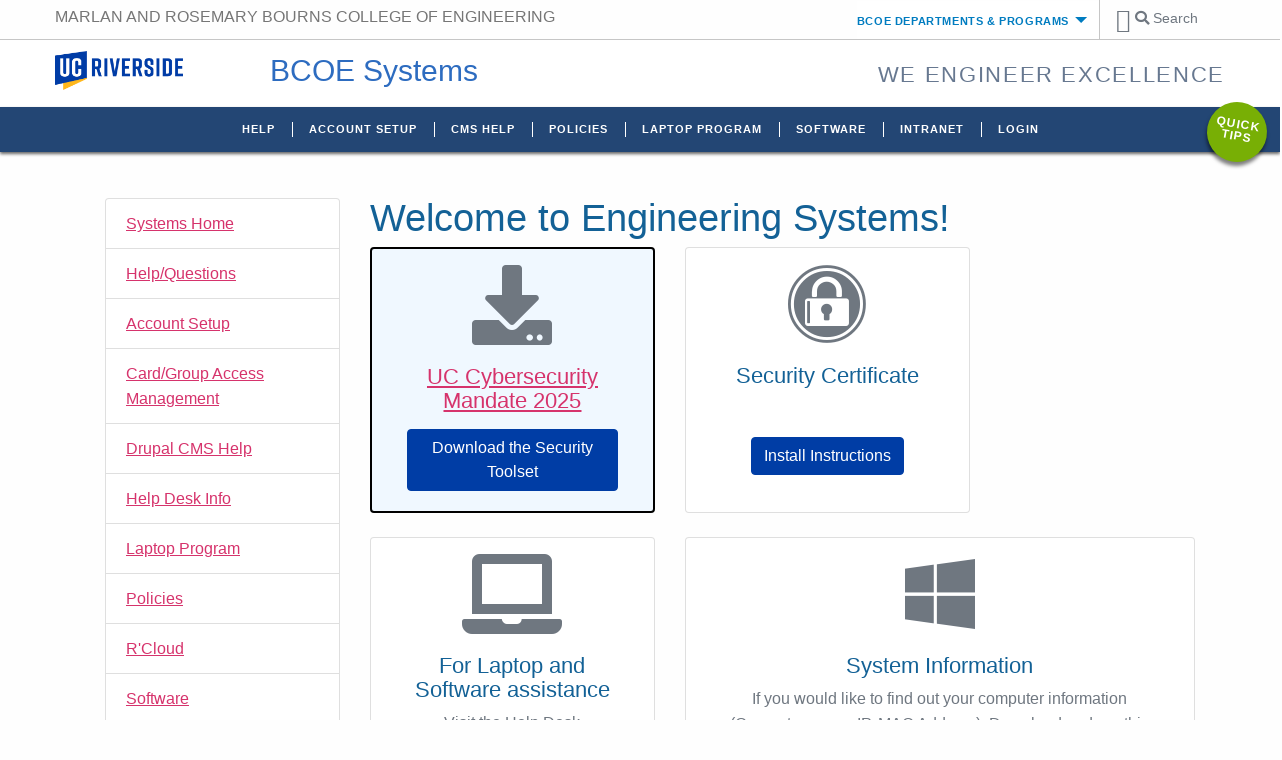

--- FILE ---
content_type: text/html; charset=UTF-8
request_url: https://systems.engr.ucr.edu/
body_size: 27950
content:
<!DOCTYPE html>
<html lang="en">

<head>
   <!-- Google tag (gtag.js) -->
    <script async src= https://www.googletagmanager.com/gtag/js?id=G-Z1RGSBHBF7></script>
    <script async src= https://www.googletagmanager.com/gtag/js?id=G-S8BZQKWST2></script>
    
    <script>
      window.dataLayer = window.dataLayer || [];
      function gtag(){dataLayer.push(arguments);}
      gtag('js', new Date());
    
      gtag('config', 'G-Z1RGSBHBF7');
      gtag('config', 'G-S8BZQKWST2');
    </script>

  <meta charset="utf-8">
  <meta http-equiv="X-UA-Compatible" content="IE=edge">
  <meta name="viewport" content="width=device-width, initial-scale=1">
    <link rel="shortcut icon" href="https://systems.engr.ucr.edu/images/favicon.ico" type="">
  
  <!-- CSRF Token -->
  <meta name="csrf-token" content="BkprOlvRiqNdgN3Ae9DRYQOcRAxbSHI1PBkogwTr">

  <title> BCOE Systems home</title>

  <!-- Styles -->
  <link href="https://systems.engr.ucr.edu/css/app.css" rel="stylesheet">
  <link href="https://systems.engr.ucr.edu/css/select2.min.css" rel="stylesheet">
  <link href="https://systems.engr.ucr.edu/css/select2-bootstrap4.min.css" rel="stylesheet">

    <style>
main>.container {
    padding-top: 3em;
}
#gscSearchFormModal table {
    margin-bottom: 0;
}
#gscSearchFormModal table tbody tr td {
    border: none;
    margin-bottom: 0;
}
#gscSearchFormModal table.gsc-search-box tbody {
    border: none;
}
#gscSearchFormModal .gsc-input-box{
    border:solid #3079ED 2px;
    border-radius:4px;
}
</style>
  
</head>


  <body class="home">
   
    <div id="app">
      <div class="modal fade" id="gscSearchFormModal" tabindex="-1" role="dialog"
        aria-labelledby="gscSearchFormModalLabel" aria-hidden="true">
        <div class="modal-dialog" role="document">
          <div class="modal-content">
            <div class="modal-header">
              <h5 class="modal-title" id="gscSearchFormModalLabel">Search</h5>
              <button type="button" class="close" data-dismiss="modal" aria-label="Close">
                <span aria-hidden="true">&times;</span>
              </button>
            </div>
            <div class="modal-body">
              <div class="gcse-search"></div>
            </div>
          </div>
        </div>
      </div>
      <!-- Navigation -->
      <header class="">
    
        <div class="grid-x">
            <div class="cell small-order-2 medium-order-1 audience-container">
                <div class="grid-container audience-menu-bar">
                    <div class="grid-x align-middle">
                        <div id="block-organizationname" data-block-plugin-id="ucr_global_organization_name" class="cell auto org-name d-none d-md-block d-lg-block ">
                            <p class="parent-org-title">
                                <a href="https://www.engr.ucr.edu">MARLAN AND ROSEMARY BOURNS COLLEGE OF ENGINEERING</a>
                            </p>
                        </div>
                        <div id="audience-links-desktop-view" data-block-plugin-id="system_menu_block:ucr-audience-menu" class="cell medium-shrink show-for-medium audience-links-desktop">  
    <ul id="audience-links-menu" class="vertical medium-horizontal menu audience-links dropdown " role="menubar" >

        <li class="audience-button is-dropdown-submenu-parent opens-right" role="menuitem" aria-haspopup="true" aria-label="BCOE Departments &amp; Programs">
            <a href="" target="_self"  class="dropdown-toggle" data-toggle="dropdown">BCOE Departments &amp; Programs</a>

            <ul class="vertical menu submenu is-dropdown-submenu first-sub dropdown-menu" role="menubar"  aria-hidden="true"  data-submenu="">
    
                        <li role="menuitem" class="is-submenu-item is-dropdown-submenu-item">
                        <a href="https://www.engr.ucr.edu">MARLAN AND ROSEMARY BOURNS COLLEGE OF ENGINEERING</a>
                            </li>
                        <li role="menuitem" class="is-submenu-item is-dropdown-submenu-item">
                        <a href="http://www.bioeng.ucr.edu/" target="_self">Bioengineering</a>
                            </li>
                        <li role="menuitem" class="is-submenu-item is-dropdown-submenu-item">
                        <a href="http://www.cee.ucr.edu/" target="_self">Chemical and Environmental Engineering</a>
                            </li>
                        <li role="menuitem" class="is-submenu-item is-dropdown-submenu-item">
                        <a href="http://cen.ucr.edu/" target="_self">Computer Engineering</a>
                            </li>
                        <li role="menuitem" class="is-submenu-item is-dropdown-submenu-item">
                        <a href="http://www1.cs.ucr.edu/" target="_self">Computer Science and Engineering</a>
                            </li>
                        <li role="menuitem" class="is-submenu-item is-dropdown-submenu-item">
                        <a href="https://datascience.ucr.edu" target="_self">Data Science</a>
                            </li>
                        <li role="menuitem" class="is-submenu-item is-dropdown-submenu-item">
                        <a href="http://www.ece.ucr.edu/" target="_self">Electrical and Computer Engineering</a>
                            </li>
                        <li role="menuitem" class="is-submenu-item is-dropdown-submenu-item">
                        <a href="http://www.mse.ucr.edu/" target="_self">Materials Science and Engineering</a>
                            </li>
                        <li role="menuitem" class="is-submenu-item is-dropdown-submenu-item">
                        <a href="http://www.me.ucr.edu/" target="_self">Mechanical Engineering</a>
                            </li>
                        <li role="menuitem" class="is-submenu-item is-dropdown-submenu-item">
                        <a href="http://msol.ucr.edu/" target="_self">Online M.S. in Engineering</a>
                            </li>
            </ul>

        </li>
    </ul>
</div>                        <div id="block-ucriversideaudiencesearchblock" class="cell medium-shrink show-for-medium">

                            <section class="google-search" role="search">
                                
                                 <button class="button audience-search-button" data-toggle="modal" data-target="#gscSearchFormModal" aria-controls="gscSearchFormModal" aria-haspopup="true" tabindex="0"><i class="fas fa-search"></i>  Search</button>
                                 
                            </section>

                        </div>

                        <div class="cell shrink hide-for-medium d-block d-sm-block d-md-none d-lg-none d-xl-none" 
                            data-responsive-toggle="main-menu-container" 
                            >
                            <button class="mdi mdi-menu button mobile-menu-expander" 
                                id="mobile-menu-expander" type="button" data-toggle="collapse" data-target="#main-menu-container" Xdata-toggle="main-menu-container">
                            </button>
                        </div>
                    </div>
                </div>
            </div>

            <div class="cell small-order-1 medium-order-2 masthead-container">
                <div class="grid-container">
                    <div class="grid-x align-middle">
                        <div class="cell shrink">
                            <a class="masthead-logo" href="https://www.ucr.edu">
                                <span class="show-for-sr">UC Riverside</span>
                            </a>
                        </div>
                        <div class="cell auto">
                            <h1 class="masthead-title">
                                <a href="//systems.engr.ucr.edu"> BCOE Systems</a>
                            </h1>
                        </div>
                        <div class="cell auto show-for-medium">
                            <p class="slogan">We Engineer Excellence</p>
                        </div>
                    </div>
                </div>
            </div>

    
            <div class="cell small-order-3 medium-order-3 main-nav-bar">
                <div class="grid-container collapse show" id="main-menu-container" data-animate="fade-in fade-out">
                    <div class="grid-x">
                        <!-- <div id="block-ucriversideaudiencesearchblock-2" 
                            data-block-plugin-id="ucr_global_audience_search" class="cell hide-for-medium">
                            <section class="google-search" role="search">
                                <form id="audience-search-form" action="https://www.ucr.edu/search.php">
                                    <label class="show-for-sr" for="audience-search">Search for:</label>
                                    <input type="text" maxlength="255" id="audience-search" name="q" value="" >
                                    <button type="submit" class="button show-for-small-only" value="">Search</button>
                                </form>
                            </section>
                        </div> -->
                        <div id="block-ucr-default-main-menu" class="cell main-menu-cell">

                            <!-- Test of sticky button-->
                                                        <div id="block-stickybuttonbasicblock" class="stickybtn ucr-custom-block" >
                                <div class="grid-container basic-block full">
                                    <div class="grid-x grid-padding-x">

                                        <div class="cell">
                                            <div class="stickybtn-green">
                                                <p><a class="stickybtn-anchor" href="/tip-of-the-week" >Quick Tips</a></p>
                                            </div>

                                        </div>
                                    </div>
                                </div>
                            </div>

                            <ul id="main-menu" role="menu" class="vertical medium-horizontal menu align-center-middle dropdown" >
                                 

                                <li role="menuitem" class="" 
                                    aria-haspopup="true" aria-label="Help">
                                    <a href="/help" target="_self" class=" " >Help</a>
                                </li>

                                <li role="menuitem" class="" 
                                    aria-haspopup="true" aria-label="Account Setup">
                                    
                                    <a href="/createaccount" target="_self" class=" " title="Account Setup & Card/Group Access Management">Account Setup</a>
                                </li>

                                <li role="menuitem" class="" 
                                    aria-haspopup="true" aria-label="CMS Help">
                                    <a href="//websites.ucr.edu/" target="_self" class=" " >CMS Help</a>
                                </li>

                                <li role="menuitem" class="" 
                                    aria-haspopup="true" aria-label="Policies">
                                    <a href="/policies" target="_self" class=" " >Policies</a>
                                </li>

                                <li role="menuitem" class="" 
                                    aria-haspopup="true" aria-label="Laptop Program">
                                    <a href="https://student.engr.ucr.edu/computer-requirement" target="_blank" class=" " >Laptop Program</a>
                                </li>
                                <li role="menuitem" class="" 
                                    aria-haspopup="true" aria-label="Laptop Program">
                                    <a href="/software" target="_self" class=" " >Software</a>
                                </li>
                                <li role="menuitem" class="" 
                                    aria-haspopup="true" aria-label="Intranet">
                                    <a href="https://intra.engr.ucr.edu/" target="_blank" class=" " >Intranet</a>
                                </li>
                                
                                


                                <!-- Authentication Links -->
                                                            <li role="menuitem" class="nav-item pull-right"><a class="nav-link"  href="https://systems.engr.ucr.edu/login">Login</a></li>
                                <!-- <li class="nav-item"><a class="nav-link" href="https://systems.engr.ucr.edu/register">Register</a></li> -->
                                                        </ul>                        
                        </div>
                    </div>
                </div>
            </div>
        </div>
    </div>
    </header>

      <div class=" m-0 mb-2">
        <ul class="nav justify-content-center  navbar-light m-0" style="background-color:#c0dff2;">
          
          <!-- <li class="nav-item">
                <a class="nav-link" href="#" >Active</a>
              </li> -->

                            </ul>
              </div>

      <!-- SlideOut Menu -->
      <!-- include('partials._slideout') -->

      <!-- end slideout -->
      <div>
        <!-- Slider -->
        <div class="container-fluid">
          <div class="row">
                      </div>
        </div>


        <div class="container mt-2">
          <!-- Breadcrumbs -->
                    <!-- {{--      <nav aria-label="breadcrumb">
                  <ol class="breadcrumb">
                    <li class="breadcrumb-item"><a href="/">Home</a></li>
                                      </ol>
                </nav> --}} -->

        </div>
        <!-- Banner -->
        <div class="banner">
          <div class="container">
            


          </div>
        </div>

        <!-- Status -->
        <div class="container mtop-20">
                    <div class="status" id="sys2_status">


	 

	 
	
	 
	
		</div>
                    
                    
        </div>


        <!--  Content -->
        <div class="primary-content-area">


          <div class="container mb-5">
  <div class="row">
    <div class="col-3">
      <ul class="list-group">
    <li class="list-group-item">   
        <a href="/">Systems Home</a> 
    </li>
    <li class="list-group-item">
        <a href="/help/help">Help/Questions</a>   
    </li>
    <li class="list-group-item">
        
        <a href="/createaccount">Account Setup</a>   
    </li>
    <li class="list-group-item">
        <a href="/profile/cardaccess ">Card/Group Access Management</a>
    </li>
    <li class="list-group-item">
        <a href="http://websites.ucr.edu/">Drupal CMS Help</a>
    </li>
    <li class="list-group-item">
        <a href="/help">Help Desk Info</a>
    </li>
    <li class="list-group-item">
        <a href="https://student.engr.ucr.edu/computer-requirement">Laptop Program</a>
    </li>
    <li class="list-group-item">
        <a href="/policies">Policies</a>
    </li>
    <li class="list-group-item">
        <a href="https://portal.ucr.edu/">R'Cloud</a>
    </li>
    <li class="list-group-item">
        <a href="/software">Software</a> 
    </li>
    <li class="list-group-item">
        <a href="/status">System Status</a>
    </li>
    <li class="list-group-item">
        <a href="/#location">Who We Are/Location</a>
    </li>
    <li class="list-group-item">
        <a href="/help/vpn">VPN</a>
    </li>
    <li class="list-group-item">
        <a href="/help/wireless">Wireless Info</a>
    </li>
    <li class="list-group-item">
        <a href="https://bunkerweb.engr.ucr.edu/">Business Continuity/DR Site</a>
    </li>
</ul>    </div>
    <div class="col">
      <h1 class="title">Welcome to Engineering Systems!</h1>

      <div class="card-deck">     
        
        
      
        <div class="card text-center .bg-gradient-primary col-lg-4 "  style="background-color: aliceblue; border: 2px solid black;">  
          <i class="fas fa-download fa-5x mt-3"></i>
          <div class="card-body"> 
            <h5 class="card-title"><a href="https://its.ucr.edu/cybersecurity-mandate-2025" target="_blank">UC Cybersecurity Mandate 2025</a></h5>
            <p></p>
            <a href="/software/security-agents" class=" btn btn-primary">Download the Security Toolset</a>
          </div>
        </div>

        <div class="card text-center col-lg-4 " data-link="/help/SSLInstructions">  
          <i class="fab fa-expeditedssl fa-5x mt-3"></i>
          <div class="card-body">
            <h5 class="card-title">Security Certificate</h5>
            <p>&nbsp;</p>
            <a class="btn btn-primary" href="/help/SSLInstructions">Install Instructions</a>
          </div>
        </div>
      </div>

      <div class=" card-deck mt-4">
        
          <div class="card text-center col-lg-4" >  
            <i class="fas fa-laptop fa-5x mt-3"></i>
            <div class="card-body"> 
              <h5 class="card-title"> For Laptop and Software assistance</h5>
              <p>Visit the Help Desk <br/>in WCH 107</p>
            </div>
          </div>

          <div class="card text-center col" data-link="/info.bat">  
            <i class="fab fa-windows fa-5x mt-3"></i>
            <div class="card-body">
              <h5 class="card-title">System Information</h5>
              <p>If you would like to find out your computer information (Computer name, IP, MAC Address). Download and run this application, and your information will appear on your desktop background Image. (ENGR Only).</p>
              <a class="btn btn-primary" href="/info.bat">View Info</a>
            </div>
          </div>
        

      </div>

      <h4 id="location" class="mt-5">Locations</h4>
      <div class="row">
        <div class="col">
          <h5>Engineering Systems</h5>
          <address>
          WCH 107<br/>
          University of California, Riverside<br/>
          Riverside, CA 92521
          </address>
          <p>
          <strong>Systems Email</strong><br/>
            <a href="mailto:bcoesystems@ucr.edu">bcoesystems@ucr.edu</a></p>

          <p><strong>Webmaster</strong><br/>
            <a href="mailto:webmaster@engr.ucr.edu">webmaster@engr.ucr.edu</a></p>
        </div>

        <div class="col">
          <h5>CSE Systems Group</h5>
          <address>
            WCH 105<br/>
            University of California, Riverside<br/>
            Riverside, CA 92521
          </address>
          <p><strong>CSE Systems Email</strong><br/>
            <a href="mailto:systems@cs.ucr.edu">systems@cs.ucr.edu</a></p>
            <p><strong>Phone</strong><br/>
              <a href="tel:19518273803">(951) 827-3803</a></p>


          
        </div>

      </div>
      


    </div>
  </div>
</div>



        </div>
        <!-- Modal -->
        <div class="modal fade " id="sys2-modal" tabindex="-1" role="dialog" aria-labelledby="bc-modalLabel">
          <div class="modal-dialog modal-lg" role="document">
            <div class="modal-content">
              <div class="modal-header">
                <h4 class="modal-title" id="bc-modalLabel"></h4>
                <button type="button" class="close" data-dismiss="modal" aria-label="Close"><span
                    aria-hidden="true">&times;</span></button>
              </div>
              <div class="modal-body">
                              </div>
              <div class="modal-footer">
                
                <button type="button" class="btn btn-danger mr-5 deleteBtn hide">Delete</button>
                <button type="button" class="btn btn-outline-secondary" data-dismiss="modal">Close</button>
                <button type="button" class="btn btn-primary saveBtn">Save changes</button>
                
              </div>
            </div>
          </div>
        </div>
      </div>
      <!-- Footer -->
      <footer>
    <div class="footer-container">
        <div class="footer-content-area">
            <div class="grid-container">
                <div class="grid-x grid-padding-x align-center">
    				<div id="block-ucriversidefootersearchblock" data-block-plugin-id="ucr_global_footer_search" class="cell footer-google-search">
						<!-- <section class="google-search">
						<form action="https://www.ucr.edu/search.php">
						<label class="show-for-sr" for="footer-search">Search for:</label>
						<input type="text" maxlength="255" id="footer-search" name="q" value="" placeholder=" ">
						</form>
						</section> -->
					</div>
				</div>

            	<div class="grid-x grid-padding-x footer-columns">
                    <div class="cell medium-auto">  
						<section class="footer-item ucr-footer-info">
							<span class="footer-logo"><span class="show-for-sr">University of California, Riverside</span></span>
							<address>
								<p>900 University Ave.<br>
								Riverside, CA 92521</p>
								<p>Tel: (951) 827-1012</p>
							</address>
							<!-- <ul class="footer-links">
								<li><a href="http://library.ucr.edu/" target="_blank">UCR Library</a></li>
								<li><a href="http://campusstatus.ucr.edu/" target="_blank">Campus Status</a></li>
								<li><a href="http://campusstore.ucr.edu/" target="_blank">Campus Store</a></li>
								<li><a href="http://jobs.ucr.edu" target="_blank">Career Opportunities</a></li>
								<li><a href="http://diversity.ucr.edu/" target="_blank">Diversity</a></li>
								<li><a href="http://campusmap.ucr.edu/" target="_blank">Maps and Directions</a></li>
								<li><a href="https://www.ucr.edu/about/visitors" target="_blank">Visit UCR</a></li>
							</ul> -->
						</section>
					</div>

                    <div class="cell medium-auto">
						<section id="block-ucriversidefooterdeptinformationblock" data-block-plugin-id="ucr_global_footer_dept_info" class="footer-item footer-dept-info">
							<h3>Engineering Systems</h3>
							<address class="address_2">
								<p> <a href="http://campusmap.ucr.edu/?loc=CHUNG" target="_blank">
								WCH 107<br>
								900 University Ave.<br>             
								Riverside, CA 92521</a>
								</p>
								<p> Tel: (951) 827-5190<br>                 
								Fax: (951) 827-3188<br>         
								email: <a href="mailto:systems@engr.ucr.edu">systems@engr.ucr.edu</a>        
								</p>
							</address>
						</section>
					</div>

                    <div class="cell medium-auto">
        				<section id="block-ucriversiderelatedlinks" class="footer-item footer-related-links">
	                    	<h3>Related Links</h3>
<ul class="vertical menu">
    <li><a href="https://scheduler.engr.ucr.edu/Web/?" target="_blank">BCOE Available Conference Rooms and Technology Resources</a>
        </li>
    
        </li>
    <li><a href="https://myadv.ucr.edu/BCOE/%22Bourns%20College%20of%20Engineering%22" target="_blank">Give to Bourns</a>
        </li>
    <li><a href="/intranet" target="_self" >Intranet</a>
        </li>
    <li><a href="https://www.engr.ucr.edu/faculty-resources" target="_blank" data-drupal-link-system-path="node/521">Faculty Resources</a>
        </li>

    <li><a href="http://systems.engr.ucr.edu/" target="_self">Systems</a>
        </li>
        
    <li><a href="https://scheduler.zoom.us/f/q9-y_u81" target="_blank"> <i class="fas fa-calendar ml-2"></i> Schedule a helpdesk appointment</a> </li>
</ul>						</section>
					</div>

                    <div class="cell medium-auto">
					<!-- <section class="footer-item">
							<p class="social-title">Follow US:</p> 
<div class="social-link">
	<a href="https://www.facebook.com/UCRBCOE/" target="_blank" class="button mdi mdi-facebook" title="Visit BCOE's Facebook page (external site: Facebook)"><span class="show-for-sr">Visit BCOE's Facebook page (external site: Facebook)</span></a>
	<a href="https://twitter.com/bournscollege" target="_blank" class="button mdi mdi-twitter" title="Follow BCOE on Twitter (external site: Twitter)"><span class="show-for-sr">Follow BCOE on Twitter (external site: Twitter)</span></a>
	<a href="https://www.youtube.com/user/BournsCollege" target="_blank" class="button mdi mdi-youtube-play" title="Visit BCOE's YouTube channel (external site: YouTube)"><span class="show-for-sr">Visit BCOE's YouTube channel (external site: YouTube)</span></a>
	<a href="https://www.flickr.com/photos/bournscollege/" target="_blank" class="button mdi mdi-camera-iris" title="Visit BCOE's Flickr gallery (external site: Flickr)"><span class="show-for-sr">Visit BCOE's Flickr gallery (external site: Flickr)</span></a>
	<a href="http://ucrtoday.ucr.edu/tag/bourns-college-of-engineering/feed" target="_blank" class="button mdi mdi-rss" title="Subscribe to BCOE News via RSS Feed"><span class="show-for-sr">Subscribe to BCOE News via RSS Feed</span></a>
</div>						</section> -->
	 				</div>
                </div>
			</div>
    	</div>

   		<div class="site-legal-footer">
	        <div class="grid-container">
	            <div class="grid-x grid-padding-x">
	                <div class="cell">
	                    <ul>
	                        <!-- <li><a href="/feedback" title="Send Feedback E-mail">Feedback</a></li> -->
	                        <li><a href="//www.ucr.edu/privacy.html">Privacy Policy</a></li>
	                        <li><a href="//www.ucr.edu/terms.html">Terms and Conditions</a></li>
	                        <li>&copy; 2026 Regents of the University of California</li>
	                        <li>BCOE Systems </li>
	                    </ul>
	                </div>
	            </div>
	        </div>
		</div>

	</div>
</footer>
    </div>

    <!-- Scripts -->

    <script src="https://systems.engr.ucr.edu/js/axios.min.js"></script>
    <script src="https://systems.engr.ucr.edu/js/app.js"></script>
    <script src="https://systems.engr.ucr.edu/js/select2.min.js"></script>

    <script type="text/javascript" src="https://systems.engr.ucr.edu/js/pdfmake.min.js"></script>
    <script type="text/javascript" src="https://systems.engr.ucr.edu/js/vfs_fonts.js"></script>
    <script type="text/javascript" src="https://systems.engr.ucr.edu/js/datatables.min.js"></script>
    <script type="text/javascript" src="https://systems.engr.ucr.edu/js/jszip.min.js"></script>
    <script type="text/javascript" src="https://systems.engr.ucr.edu/node_modules/tinymce/tinymce.min.js"></script>
    <script>
      $(document).ready(function(){
        $.ajaxSetup({
          headers: {
            'X-CSRF-TOKEN': $('meta[name="csrf-token"]').attr('content')
          }
        });
        $.fn.select2.defaults.set( "theme", "bootstrap4" );
    });

    </script>
    <script async src="https://cse.google.com/cse.js?cx=35d34e2032d2d413e">
    </script>
    
    <script>
  $(document).ready(function(){
    $('.card[data-link]').on('click',function(){
      var link = $(this).data('link');
      if(link){
        window.location = link;
      }
    })

  })
  
</script>

  </body>

</html>


--- FILE ---
content_type: text/css
request_url: https://systems.engr.ucr.edu/css/select2-bootstrap4.min.css
body_size: 16465
content:
/*!
 * Select2 Bootstrap4 Theme v1.0.0 (https://github.com/berkan52/select2-bootstrap4-theme)
 * 
 * A theme for Select2 v4 and Bootstrap 4.0.0-beta.2 
 * 
 * Release v1.0.0 - 12-12-2017 
 * Copyright 2017 Berkan Akyürek <berkan52@gmail.com> 
 * Licensed under MIT 
 */
.select2-container--bootstrap4{display:block}.select2-container--bootstrap4 .select2-selection{background-color:#fff;border:1px solid #ced4da;border-radius:.25rem;color:#495057;font-size:1rem;outline:0}.select2-container--bootstrap4 .select2-selection.form-control{border-radius:.25rem}.select2-container--bootstrap4 .select2-search--dropdown .select2-search__field{background-color:#fff;border:1px solid #ced4da;border-radius:.25rem;color:#495057;font-size:1rem}.select2-container--bootstrap4 .select2-search__field{outline:0}.select2-container--bootstrap4 .select2-search__field::-webkit-input-placeholder{color:#868e96}.select2-container--bootstrap4 .select2-search__field:-moz-placeholder{color:#868e96}.select2-container--bootstrap4 .select2-search__field::-moz-placeholder{color:#868e96;opacity:1}.select2-container--bootstrap4 .select2-search__field:-ms-input-placeholder{color:#868e96}.select2-container--bootstrap4 .select2-results__option{padding:.75rem .375rem;font-size:1rem}.select2-container--bootstrap4 .select2-results__option[role=group]{padding:0}.select2-container--bootstrap4 .select2-results__option[aria-disabled=true]{color:#868e96;cursor:not-allowed}.select2-container--bootstrap4 .select2-results__option[aria-selected=true]{background-color:#f8f9fa;color:#16181b}.select2-container--bootstrap4 .select2-results__option--highlighted[aria-selected]{background-color:#007bff;color:#fff}.select2-container--bootstrap4 .select2-results__option .select2-results__option{padding:.75rem .375rem}.select2-container--bootstrap4 .select2-results__option .select2-results__option .select2-results__group{padding-left:0}.select2-container--bootstrap4 .select2-results__option .select2-results__option .select2-results__option{margin-left:-.375rem;padding-left:.75rem}.select2-container--bootstrap4 .select2-results__option .select2-results__option .select2-results__option .select2-results__option{margin-left:-.75rem;padding-left:1.125rem}.select2-container--bootstrap4 .select2-results__option .select2-results__option .select2-results__option .select2-results__option .select2-results__option{margin-left:-1.125rem;padding-left:1.5rem}.select2-container--bootstrap4 .select2-results__option .select2-results__option .select2-results__option .select2-results__option .select2-results__option .select2-results__option{margin-left:-1.5rem;padding-left:1.875rem}.select2-container--bootstrap4 .select2-results__option .select2-results__option .select2-results__option .select2-results__option .select2-results__option .select2-results__option .select2-results__option{margin-left:-1.875rem;padding-left:2.25rem}.select2-container--bootstrap4 .select2-results__group{color:#868e96;display:block;padding:.75rem .375rem;font-size:75%;line-height:1;white-space:nowrap}.select2-container--bootstrap4.select2-container--focus .select2-selection,.select2-container--bootstrap4.select2-container--open .select2-selection{transition:border-color ease-in-out .15s,box-shadow ease-in-out .15s;border-color:#80bdff}.select2-container--bootstrap4.select2-container--open .select2-selection .select2-selection__arrow b{border-color:transparent transparent #868e96 transparent;border-width:0 .25rem .25rem .25rem}.select2-container--bootstrap4.select2-container--open.select2-container--below .select2-selection{border-bottom-right-radius:0;border-bottom-left-radius:0;border-bottom-color:transparent}.select2-container--bootstrap4.select2-container--open.select2-container--above .select2-selection{border-top-left-radius:0;border-top-right-radius:0;border-top-color:transparent}.select2-container--bootstrap4 .select2-selection__clear{color:#868e96;cursor:pointer;float:right;font-weight:700;margin-right:10px}.select2-container--bootstrap4 .select2-selection__clear:hover{color:#343a40}.select2-container--bootstrap4.select2-container--disabled .select2-selection{border-color:#ced4da}.select2-container--bootstrap4.select2-container--disabled .select2-search__field,.select2-container--bootstrap4.select2-container--disabled .select2-selection{cursor:not-allowed}.select2-container--bootstrap4.select2-container--disabled .select2-selection,.select2-container--bootstrap4.select2-container--disabled .select2-selection--multiple .select2-selection__choice{background-color:#e9ecef}.select2-container--bootstrap4.select2-container--disabled .select2-selection--multiple .select2-selection__choice__remove,.select2-container--bootstrap4.select2-container--disabled .select2-selection__clear{display:none}.select2-container--bootstrap4 .select2-dropdown{border-color:#80bdff;border-width:1px;overflow-x:hidden;margin-top:-1px}.select2-container--bootstrap4 .select2-dropdown--above{margin-top:1px}.select2-container--bootstrap4 .select2-results>.select2-results__options{max-height:200px;overflow-y:auto}.select2-container--bootstrap4 .select2-selection--single{height:calc(2.25rem + 2px);line-height:1;padding:.75rem 1.125rem .75rem .375rem}.select2-container--bootstrap4 .select2-selection--single .select2-selection__arrow{position:absolute;bottom:0;right:.375rem;top:0;width:.25rem}.select2-container--bootstrap4 .select2-selection--single .select2-selection__arrow b{border-color:#868e96 transparent transparent transparent;border-style:solid;border-width:.25rem .25rem 0 .25rem;height:0;left:0;margin-left:-.25rem;margin-top:-.125rem;position:absolute;top:50%;width:0}.select2-container--bootstrap4 .select2-selection--single .select2-selection__rendered{color:#495057;padding:0}.select2-container--bootstrap4 .select2-selection--single .select2-selection__placeholder{color:#868e96}.select2-container--bootstrap4 .select2-selection--multiple{min-height:calc(2.25rem + 2px);padding:0;height:auto}.select2-container--bootstrap4 .select2-selection--multiple .select2-selection__rendered{box-sizing:border-box;display:block;line-height:1;list-style:none;margin:0;overflow:hidden;padding:.75rem .375rem 0 .75rem;width:100%;text-overflow:ellipsis;white-space:nowrap}.select2-container--bootstrap4 .select2-selection--multiple .select2-selection__placeholder{color:#868e96;float:left;margin-top:5px}.select2-container--bootstrap4 .select2-selection--multiple .select2-selection__choice{color:#495057;background:0 0;border:1px solid #343a40;border-radius:.25rem;cursor:default;float:left;margin:-.25rem 0 .5rem .1875rem;padding:0 .75rem}.select2-container--bootstrap4 .select2-selection--multiple .select2-search--inline .select2-search__field{background:0 0;padding:0 .375rem;height:calc(2.25rem + 2px) -2;line-height:1;margin-top:0;min-width:5em}.select2-container--bootstrap4 .select2-selection--multiple .select2-selection__choice__remove{color:#868e96;cursor:pointer;display:inline-block;font-weight:700;margin-right:.375rem}.select2-container--bootstrap4 .select2-selection--multiple .select2-selection__choice__remove:hover{color:#343a40}.select2-container--bootstrap4 .select2-selection--multiple .select2-selection__clear{margin-top:.75rem}.form-group-sm .select2-container--bootstrap4 .select2-selection--single,.input-group-sm .select2-container--bootstrap4 .select2-selection--single,.select2-container--bootstrap4 .select2-selection--single.input-sm{border-radius:.2rem;font-size:75%;height:calc(1.8125rem + 2px);line-height:1;padding:.5rem 1rem .5rem .25rem}.form-group-sm .select2-container--bootstrap4 .select2-selection--single .select2-selection__arrow b,.input-group-sm .select2-container--bootstrap4 .select2-selection--single .select2-selection__arrow b,.select2-container--bootstrap4 .select2-selection--single.input-sm .select2-selection__arrow b{margin-left:-.5rem}.form-group-sm .select2-container--bootstrap4 .select2-selection--multiple,.input-group-sm .select2-container--bootstrap4 .select2-selection--multiple,.select2-container--bootstrap4 .select2-selection--multiple.input-sm{min-height:calc(1.8125rem + 2px);border-radius:.2rem}.form-group-sm .select2-container--bootstrap4 .select2-selection--multiple .select2-selection__rendered,.input-group-sm .select2-container--bootstrap4 .select2-selection--multiple .select2-selection__rendered,.select2-container--bootstrap4 .select2-selection--multiple.input-sm .select2-selection__rendered{padding:.5rem .25rem 0 .5rem}.form-group-sm .select2-container--bootstrap4 .select2-selection--multiple .select2-selection__choice,.input-group-sm .select2-container--bootstrap4 .select2-selection--multiple .select2-selection__choice,.select2-container--bootstrap4 .select2-selection--multiple.input-sm .select2-selection__choice{font-size:75%;line-height:1;margin:0 0 0 .125rem;padding:0 .5rem}.form-group-sm .select2-container--bootstrap4 .select2-selection--multiple .select2-search--inline .select2-search__field,.input-group-sm .select2-container--bootstrap4 .select2-selection--multiple .select2-search--inline .select2-search__field,.select2-container--bootstrap4 .select2-selection--multiple.input-sm .select2-search--inline .select2-search__field{padding:0 .25rem;font-size:75%;height:calc(1.8125rem + 2px) -2;line-height:1}.form-group-sm .select2-container--bootstrap4 .select2-selection--multiple .select2-selection__clear,.input-group-sm .select2-container--bootstrap4 .select2-selection--multiple .select2-selection__clear,.select2-container--bootstrap4 .select2-selection--multiple.input-sm .select2-selection__clear{margin-top:.5rem}.form-group-lg .select2-container--bootstrap4 .select2-selection--single,.input-group-lg .select2-container--bootstrap4 .select2-selection--single,.select2-container--bootstrap4 .select2-selection--single.input-lg{border-radius:.3rem;font-size:1.25rem;height:calc(2.875rem + 2px);line-height:1;padding:1rem 1.4375rem 1rem .5rem}.form-group-lg .select2-container--bootstrap4 .select2-selection--single .select2-selection__arrow,.input-group-lg .select2-container--bootstrap4 .select2-selection--single .select2-selection__arrow,.select2-container--bootstrap4 .select2-selection--single.input-lg .select2-selection__arrow{width:.3125rem}.form-group-lg .select2-container--bootstrap4 .select2-selection--single .select2-selection__arrow b,.input-group-lg .select2-container--bootstrap4 .select2-selection--single .select2-selection__arrow b,.select2-container--bootstrap4 .select2-selection--single.input-lg .select2-selection__arrow b{border-width:.3125rem .3125rem 0 .3125rem;margin-left:-.3125rem;margin-left:-1rem;margin-top:-.15625rem}.form-group-lg .select2-container--bootstrap4 .select2-selection--multiple,.input-group-lg .select2-container--bootstrap4 .select2-selection--multiple,.select2-container--bootstrap4 .select2-selection--multiple.input-lg{min-height:calc(2.875rem + 2px);border-radius:.3rem}.form-group-lg .select2-container--bootstrap4 .select2-selection--multiple .select2-selection__choice,.input-group-lg .select2-container--bootstrap4 .select2-selection--multiple .select2-selection__choice,.select2-container--bootstrap4 .select2-selection--multiple.input-lg .select2-selection__choice{font-size:1.25rem;line-height:1;border-radius:.25rem;margin:0 0 0 .25rem;padding:0 1rem}.form-group-lg .select2-container--bootstrap4 .select2-selection--multiple .select2-search--inline .select2-search__field,.input-group-lg .select2-container--bootstrap4 .select2-selection--multiple .select2-search--inline .select2-search__field,.select2-container--bootstrap4 .select2-selection--multiple.input-lg .select2-search--inline .select2-search__field{padding:0 .5rem;font-size:1.25rem;height:calc(2.875rem + 2px) -2;line-height:1}.form-group-lg .select2-container--bootstrap4 .select2-selection--multiple .select2-selection__clear,.input-group-lg .select2-container--bootstrap4 .select2-selection--multiple .select2-selection__clear,.select2-container--bootstrap4 .select2-selection--multiple.input-lg .select2-selection__clear{margin-top:1rem}.select2-container--bootstrap4 .select2-selection.input-lg.select2-container--open .select2-selection--single .select2-selection__arrow b{border-color:transparent transparent #868e96 transparent;border-width:0 .3125rem .3125rem .3125rem}.input-group-lg .select2-container--bootstrap4 .select2-selection.select2-container--open .select2-selection--single .select2-selection__arrow b{border-color:transparent transparent #868e96 transparent;border-width:0 .3125rem .3125rem .3125rem}.select2-container--bootstrap4[dir=rtl] .select2-selection--single{padding-left:1.125rem;padding-right:.375rem}.select2-container--bootstrap4[dir=rtl] .select2-selection--single .select2-selection__rendered{padding-right:0;padding-left:0;text-align:right}.select2-container--bootstrap4[dir=rtl] .select2-selection--single .select2-selection__clear{float:left}.select2-container--bootstrap4[dir=rtl] .select2-selection--single .select2-selection__arrow{left:.375rem;right:auto}.select2-container--bootstrap4[dir=rtl] .select2-selection--single .select2-selection__arrow b{margin-left:0}.select2-container--bootstrap4[dir=rtl] .select2-selection--multiple .select2-search--inline,.select2-container--bootstrap4[dir=rtl] .select2-selection--multiple .select2-selection__choice,.select2-container--bootstrap4[dir=rtl] .select2-selection--multiple .select2-selection__placeholder{float:right}.select2-container--bootstrap4[dir=rtl] .select2-selection--multiple .select2-selection__choice{margin-left:0;margin-right:.1875rem}.select2-container--bootstrap4[dir=rtl] .select2-selection--multiple .select2-selection__choice__remove{margin-left:2px;margin-right:auto}.has-warning .select2-dropdown,.has-warning .select2-selection{border-color:#ffc107}.has-warning .select2-container--focus .select2-selection,.has-warning .select2-container--open .select2-selection{border-color:#d39e00}.has-warning.select2-drop-active{border-color:#d39e00}.has-warning.select2-drop-active.select2-drop.select2-drop-above{border-top-color:#d39e00}.has-error .select2-dropdown,.has-error .select2-selection{border-color:#dc3545}.has-error .select2-container--focus .select2-selection,.has-error .select2-container--open .select2-selection{border-color:#bd2130}.has-error.select2-drop-active{border-color:#bd2130}.has-error.select2-drop-active.select2-drop.select2-drop-above{border-top-color:#bd2130}.has-success .select2-dropdown,.has-success .select2-selection{border-color:#28a745}.has-success .select2-container--focus .select2-selection,.has-success .select2-container--open .select2-selection{border-color:#1e7e34}.has-success.select2-drop-active{border-color:#1e7e34}.has-success.select2-drop-active.select2-drop.select2-drop-above{border-top-color:#1e7e34}.input-group>.select2-hidden-accessible:first-child+.select2-container--bootstrap4>.selection>.select2-selection,.input-group>.select2-hidden-accessible:first-child+.select2-container--bootstrap4>.selection>.select2-selection.form-control{border-top-right-radius:0;border-bottom-right-radius:0}.input-group>.select2-hidden-accessible:not(:first-child)+.select2-container--bootstrap4:not(:last-child)>.selection>.select2-selection,.input-group>.select2-hidden-accessible:not(:first-child)+.select2-container--bootstrap4:not(:last-child)>.selection>.select2-selection.form-control{border-radius:0}.input-group>.select2-hidden-accessible:not(:first-child):not(:last-child)+.select2-container--bootstrap4:last-child>.selection>.select2-selection,.input-group>.select2-hidden-accessible:not(:first-child):not(:last-child)+.select2-container--bootstrap4:last-child>.selection>.select2-selection.form-control{border-top-left-radius:0;border-bottom-left-radius:0}.input-group>.select2-container--bootstrap4{display:table;table-layout:fixed;position:relative;z-index:2;width:100%;margin-bottom:0}.input-group>.select2-container--bootstrap4>.selection>.select2-selection.form-control{float:none}.input-group>.select2-container--bootstrap4.select2-container--focus,.input-group>.select2-container--bootstrap4.select2-container--open{z-index:3}.input-group>.select2-container--bootstrap4,.input-group>.select2-container--bootstrap4 .input-group-btn,.input-group>.select2-container--bootstrap4 .input-group-btn .btn{vertical-align:top}.form-control.select2-hidden-accessible{position:absolute!important;width:1px!important}@media (min-width:576px){.form-inline .select2-container--bootstrap4{display:inline-block}}

--- FILE ---
content_type: image/svg+xml
request_url: https://systems.engr.ucr.edu/images/UC_Riverside_Horiz_BluBG.svg
body_size: 3089
content:
<?xml version="1.0" encoding="utf-8"?>
<!-- Generator: Adobe Illustrator 24.0.3, SVG Export Plug-In . SVG Version: 6.00 Build 0)  -->
<svg version="1.1" id="Layer_1" xmlns="http://www.w3.org/2000/svg" xmlns:xlink="http://www.w3.org/1999/xlink" x="0px" y="0px"
	 viewBox="0 0 476.46 154.05" style="enable-background:new 0 0 476.46 154.05;" xml:space="preserve">
<style type="text/css">
	.st0{fill:#FFFFFF;}
	.st1{fill:#FFB71B;}
	.st2{fill:#003DA6;}
</style>
<g>
	<path class="st0" d="M317.46,54.44V42.96c0-9.74-6.43-13.6-16.17-13.6h-16.63v64.33h10.66V68.05h5.33l8.18,25.64h10.84l-9.19-27.3
		C314.89,64.46,317.46,60.6,317.46,54.44z M306.8,52.97c0,4.6-2.39,5.88-5.88,5.88h-5.61V38.73h5.61c3.49,0,5.88,1.29,5.88,5.88
		V52.97z"/>
	<path class="st0" d="M348.89,58.49l-7.54-4.23c-3.03-1.75-4.14-3.22-4.14-6.52v-4.41c0-4.04,2.3-5.51,5.42-5.51
		c3.12,0,5.42,1.47,5.42,5.51v9.01h10.48V41.85c0-9.56-6.99-13.23-15.81-13.23h-0.18c-8.82,0-15.81,3.68-15.81,13.23v8.46
		c0,6.71,3.58,9.65,9.83,13.23l7.44,4.23c3.22,1.75,4.23,3.4,4.23,6.71v5.05c0,3.95-2.3,5.7-5.51,5.7c-3.22,0-5.51-1.75-5.51-5.7
		v-9.74h-10.48V81c0,10.02,6.16,13.42,15.9,13.42h0.18c9.74,0,15.9-3.49,15.9-13.42v-9.28C358.72,64.83,355.05,61.98,348.89,58.49z"
		/>
	<rect x="369.11" y="29.36" class="st0" width="10.66" height="64.33"/>
	<path class="st0" d="M408.07,29.36h-16.45v64.33h16.45c9.74,0,16.18-3.86,16.18-13.6V42.96C424.24,33.22,417.81,29.36,408.07,29.36
		z M413.58,78.43c0,4.6-2.39,5.88-5.88,5.88h-5.42V38.73h5.42c3.49,0,5.88,1.29,5.88,5.88V78.43z"/>
	<polygon class="st0" points="446.02,84.31 446.02,65.75 460.73,65.75 460.73,56.37 446.02,56.37 446.02,38.73 463.57,38.73 
		463.57,29.36 435.36,29.36 435.36,93.69 463.85,93.69 463.85,84.31 	"/>
	<path class="st0" d="M172.73,54.44V42.96c0-9.74-6.43-13.6-16.18-13.6h-16.63v64.33h10.66V68.05h5.33l8.18,25.64h10.84l-9.19-27.3
		C170.16,64.46,172.73,60.6,172.73,54.44z M162.07,52.97c0,4.6-2.39,5.88-5.88,5.88h-5.61V38.73h5.61c3.49,0,5.88,1.29,5.88,5.88
		V52.97z"/>
	<rect x="184.03" y="29.36" class="st0" width="10.66" height="64.33"/>
	<polygon class="st0" points="220.98,77.05 213.53,29.36 202.69,29.36 214.82,93.69 226.58,93.69 238.71,29.36 228.42,29.36 	"/>
	<polygon class="st0" points="257,65.75 271.7,65.75 271.7,56.37 257,56.37 257,38.73 274.55,38.73 274.55,29.36 246.34,29.36 
		246.34,93.69 274.83,93.69 274.83,84.31 257,84.31 	"/>
	<polygon class="st1" points="37.67,142.31 120.93,102.98 120.93,99.1 37.67,118 	"/>
	<polygon class="st0" points="120.93,3.54 8.18,19.68 8.18,124.7 120.93,99.1 	"/>
	<path class="st2" d="M102.11,80.87c0,9.94-6.44,13.62-16.19,13.62h-0.18c-9.75,0-16.19-3.59-16.19-13.62V42.23
		c0-9.57,6.44-13.61,16.19-13.61h0.18c9.75,0,16.19,4.05,16.19,13.61v11.78H91.44V43.89c0-4.51-2.21-5.89-5.61-5.89
		c-3.4,0-5.61,1.38-5.61,5.89v35.33c0,4.51,2.21,5.89,5.61,5.89c3.4,0,5.61-1.38,5.61-5.89V67.53h10.67V80.87z"/>
	<path class="st2" d="M48.72,29.35v49.86c0,4.6-2.02,5.89-5.52,5.89s-5.52-1.29-5.52-5.89V29.35H27v51.52
		c0,10.03,6.25,13.62,16.01,13.62h0.37c9.75,0,16.01-3.68,16.01-13.62V29.35H48.72z"/>
</g>
</svg>


--- FILE ---
content_type: application/javascript
request_url: https://systems.engr.ucr.edu/node_modules/tinymce/tinymce.min.js
body_size: 445011
content:
!function(e){"use strict";function t(){}function n(e){for(var t=[],n=1;n<arguments.length;n++)t[n-1]=arguments[n];return function(){for(var n=[],r=0;r<arguments.length;r++)n[r]=arguments[r];var o=t.concat(n);return e.apply(null,o)}}function r(e){return function(){for(var t=[],n=0;n<arguments.length;n++)t[n]=arguments[n];return!e.apply(null,t)}}function o(){return Hd}function i(e){return e.isNone()}function a(e){return e()}function u(e){return e}function c(e){return function(t){return function(e){if(null===e)return"null";var t=typeof e;return"object"==t&&(Array.prototype.isPrototypeOf(e)||e.constructor&&"Array"===e.constructor.name)?"array":"object"==t&&(String.prototype.isPrototypeOf(e)||e.constructor&&"String"===e.constructor.name)?"string":t}(t)===e}}function s(e,t){return Wd.call(e,t)}function l(e,t){return-1<s(e,t)}function f(e,t){for(var n=0,r=e.length;n<r;n++)if(t(e[n],n))return!0;return!1}function d(e,t,n){return function(e,t){for(var n=e.length-1;0<=n;n--)!function(e){n=t(n,e)}(e[n])}(e),n}function h(e,t,n){return Yd(e,function(e){n=t(n,e)}),n}function m(e,t){for(var n=0,r=e.length;n<r;n++){var o=e[n];if(t(o,n))return Pd.some(o)}return Pd.none()}function g(e,t){for(var n=0,r=e.length;n<r;n++)if(t(e[n],n))return Pd.some(n);return Pd.none()}function p(e,t){return function(e){for(var t=[],n=0,r=e.length;n<r;++n){if(!Id(e[n]))throw new Error("Arr.flatten item "+n+" was not an array, input: "+e);Kd.apply(t,e[n])}return t}(Xd(e,t))}function v(e,t){for(var n=0,r=e.length;n<r;++n)if(!0!==t(e[n],n))return!1;return!0}function y(e){var t=$d.call(e,0);return t.reverse(),t}function b(e,t){return Zd(e,function(e){return!l(t,e)})}function C(e){return 0===e.length?Pd.none():Pd.some(e[0])}function w(e){return 0===e.length?Pd.none():Pd.some(e[e.length-1])}function x(e,t){for(var n=Qd(e),r=0,o=n.length;r<o;r++){var i=n[r];t(e[i],i)}}function z(e,t){return th(e,function(e,n){return{k:n,v:t(e,n)}})}function E(e){return function(t,n){e[n]=t}}function N(e,t,n,r){return x(e,function(e,o){(t(e,o)?n:r)(e,o)}),{}}function S(e,t){var n={},r={};return N(e,t,E(n),E(r)),{t:n,f:r}}function k(e,t){return nh(e,t)?Pd.from(e[t]):Pd.none()}function T(e,t){function n(e){return Number(t.replace(r,"$"+e))}var r=function(e,t){for(var n=0;n<e.length;n++){var r=e[n];if(r.test(t))return r}}(e,t);return r?ch(n(1),n(2)):{major:0,minor:0}}function A(e,t){return function(){return t===e}}function M(e,t){return function(){return t===e}}function R(e,t){var n=String(t).toLowerCase();return m(e,function(e){return e.search(n)})}function D(e,t){return-1!==e.indexOf(t)}function _(e,t){return function(e,t,n){return""===t||!(e.length<t.length)&&e.substr(0,0+t.length)===t}(e,t)}function O(e){return e.replace(/^\s+|\s+$/g,"")}function H(e){return e.replace(/\s+$/g,"")}function B(e){return function(t){return D(t,e)}}function P(){return Sh.get()}function L(){for(var e=[],t=0;t<arguments.length;t++)e[t]=arguments[t];return function(){for(var t=[],n=0;n<arguments.length;n++)t[n]=arguments[n];if(e.length!==t.length)throw new Error('Wrong number of arguments to struct. Expected "['+e.length+']", got '+t.length+" arguments");var r={};return Yd(e,function(e,n){r[e]=Rd(t[n])}),r}}function V(e,t,n){return 0!=(e.compareDocumentPosition(t)&n)}function I(e,t){var n=e.dom();if(n.nodeType!==Dh)return!1;var r=n;if(void 0!==r.matches)return r.matches(t);if(void 0!==r.msMatchesSelector)return r.msMatchesSelector(t);if(void 0!==r.webkitMatchesSelector)return r.webkitMatchesSelector(t);if(void 0!==r.mozMatchesSelector)return r.mozMatchesSelector(t);throw new Error("Browser lacks native selectors")}function F(e){return e.nodeType!==Dh&&e.nodeType!==_h||0===e.childElementCount}function U(e,t){return e.dom()===t.dom()}function j(e){return ih.fromDom(e.dom().ownerDocument)}function q(e){return ih.fromDom(e.dom().ownerDocument.defaultView)}function $(e){return Pd.from(e.dom().parentNode).map(ih.fromDom)}function W(e){return Pd.from(e.dom().previousSibling).map(ih.fromDom)}function K(e){return Pd.from(e.dom().nextSibling).map(ih.fromDom)}function X(e){return y(kh(e,W))}function Y(e){return kh(e,K)}function G(e){return Xd(e.dom().childNodes,ih.fromDom)}function Z(e,t){var n=e.dom().childNodes;return Pd.from(n[t]).map(ih.fromDom)}function J(e){return Z(e,0)}function Q(e){return Z(e,e.dom().childNodes.length-1)}function ee(e,t){$(e).each(function(n){n.dom().insertBefore(t.dom(),e.dom())})}function te(e,t){K(e).fold(function(){$(e).each(function(e){Hh(e,t)})},function(e){ee(e,t)})}function ne(e,t){J(e).fold(function(){Hh(e,t)},function(n){e.dom().insertBefore(t.dom(),n.dom())})}function re(e,t){Yd(t,function(t){Hh(e,t)})}function oe(e){e.dom().textContent="",Yd(G(e),function(e){Bh(e)})}function ie(e){var t=G(e);0<t.length&&function(e,t){Yd(t,function(t){ee(e,t)})}(e,t),Bh(e)}function ae(e){return e.dom().nodeName.toLowerCase()}function ue(e){return function(t){return function(e){return e.dom().nodeType}(t)===e}}function ce(e){var t=Lh(e)?e.dom().parentNode:e.dom();return void 0!==t&&null!==t&&t.ownerDocument.body.contains(t)}function se(e,t){return void 0!==e?e:void 0!==t?t:0}function le(t){var n=void 0!==t?t.dom():e.document,r=n.body.scrollLeft||n.documentElement.scrollLeft,o=n.body.scrollTop||n.documentElement.scrollTop;return Ih(r,o)}function fe(t,n,r){(void 0!==r?r.dom():e.document).defaultView.scrollTo(t,n)}function de(e,t){Uh&&jd(e.dom().scrollIntoViewIfNeeded)?e.dom().scrollIntoViewIfNeeded(!1):e.dom().scrollIntoView(t)}function he(e,t,n,r){return{x:Rd(e),y:Rd(t),width:Rd(n),height:Rd(r),right:Rd(e+n),bottom:Rd(t+r)}}function me(e){return function(t){return!!t&&t.nodeType===e}}function ge(e){var t=e.map(function(e){return e.toLowerCase()});return function(e){if(e&&e.nodeName){var n=e.nodeName.toLowerCase();return l(t,n)}return!1}}function pe(e){return function(t){if(qh(t)){if(t.contentEditable===e)return!0;if(t.getAttribute("data-mce-contenteditable")===e)return!0}return!1}}function ve(e){return void 0!==e.style&&jd(e.style.getPropertyValue)}function ye(t,n,r){if(!(Ld(r)||Ud(r)||qd(r)))throw e.console.error("Invalid call to Attr.set. Key ",n,":: Value ",r,":: Element ",t),new Error("Attribute value was not simple");t.setAttribute(n,r+"")}function be(e,t){var n=e.dom();x(t,function(e,t){ye(n,t,e)})}function Ce(e,t){var n=e.dom().getAttribute(t);return null===n?void 0:n}function we(e,t){e.dom().removeAttribute(t)}function xe(t,n){var r=t.dom(),o=e.window.getComputedStyle(r).getPropertyValue(n),i=""!==o||ce(t)?o:tm(r,n);return null===i?void 0:i}function ze(e,t){var n=e.dom(),r=tm(n,t);return Pd.from(r).filter(function(e){return 0<e.length})}function Ee(e){return m(e,Ph)}function Ne(e,t){return e.children&&l(e.children,t)}function Se(t){e.setTimeout(function(){throw t},0)}function ke(e,t){return t(function(t){var n=[],r=0;0===e.length?t([]):Yd(e,function(o,i){o.get(function(o){return function(i){n[o]=i,++r>=e.length&&t(n)}}(i))})})}function Te(e,t){return function(){e.apply(t,arguments)}}function Ae(e){if("object"!=typeof this)throw new TypeError("Promises must be constructed via new");if("function"!=typeof e)throw new TypeError("not a function");this._state=null,this._value=null,this._deferreds=[],He(e,Te(Re,this),Te(De,this))}function Me(e){var t=this;null!==this._state?um(function(){var n=t._state?e.onFulfilled:e.onRejected;if(null!==n){var r;try{r=n(t._value)}catch(t){return void e.reject(t)}e.resolve(r)}else(t._state?e.resolve:e.reject)(t._value)}):this._deferreds.push(e)}function Re(e){try{if(e===this)throw new TypeError("A promise cannot be resolved with itself.");if(e&&("object"==typeof e||"function"==typeof e)){var t=e.then;if("function"==typeof t)return void He(Te(t,e),Te(Re,this),Te(De,this))}this._state=!0,this._value=e,_e.call(this)}catch(e){De.call(this,e)}}function De(e){this._state=!1,this._value=e,_e.call(this)}function _e(){for(var e=0,t=this._deferreds.length;e<t;e++)Me.call(this,this._deferreds[e]);this._deferreds=null}function Oe(e,t,n,r){this.onFulfilled="function"==typeof e?e:null,this.onRejected="function"==typeof t?t:null,this.resolve=n,this.reject=r}function He(e,t,n){var r=!1;try{e(function(e){r||(r=!0,t(e))},function(e){r||(r=!0,n(e))})}catch(e){if(r)return;r=!0,n(e)}}function Be(t,n){return"number"!=typeof n&&(n=0),e.setTimeout(t,n)}function Pe(t,n){return"number"!=typeof n&&(n=1),e.setInterval(t,n)}function Le(t,n){var r,o;return(o=function(){for(var o=[],i=0;i<arguments.length;i++)o[i]=arguments[i];e.clearTimeout(r),r=Be(function(){t.apply(this,o)},n)}).stop=function(){e.clearTimeout(r)},o}function Ve(e,t,n){var r,o;if(!e)return 0;if(n=n||e,void 0!==e.length){for(r=0,o=e.length;r<o;r++)if(!1===t.call(n,e[r],r,e))return 0}else for(r in e)if(e.hasOwnProperty(r)&&!1===t.call(n,e[r],r,e))return 0;return 1}function Ie(e,t,n){var r,o;for(r=0,o=e.length;r<o;r++)if(t.call(n,e[r],r,e))return r;return-1}function Fe(e){return null===e||void 0===e?"":(""+e).replace(Om,"")}function Ue(e,t){return t?!("array"!==t||!_m.isArray(e))||typeof e===t:void 0!==e}function je(e){var t;return function(n){return(t=t||function(e,t){for(var n={},r=0,o=e.length;r<o;r++){var i=e[r];n[String(i)]=t(i,r)}return n}(e,Rd(!0))).hasOwnProperty(ae(n))}}function qe(e){return Ph(e)&&!Lm(e)}function $e(e){return Ph(e)&&"br"===ae(e)}function We(e){return e&&"SPAN"===e.tagName&&"bookmark"===e.getAttribute("data-mce-type")}function Ke(e,t){var n,r,o,i={};if(e){for(e=e.split(","),t=t||10,n=0;n<e.length;n+=2)r=String.fromCharCode(parseInt(e[n],t)),lm[r]||(o="&"+e[n+1]+";",i[r]=o,i[o]=r);return i}}function Xe(e,t){return e.replace(t?Ym:Gm,function(e){return lm[e]||e})}function Ye(e,t){return e.replace(t?Ym:Gm,function(e){return 1<e.length?"&#"+(1024*(e.charCodeAt(0)-55296)+(e.charCodeAt(1)-56320)+65536)+";":lm[e]||"&#"+e.charCodeAt(0)+";"})}function Ge(e,t,n){return n=n||sm,e.replace(t?Ym:Gm,function(e){return lm[e]||n[e]||e})}function Ze(e){function t(t,n,r){var o=e[t];return o?o=wg(o,/[, ]/,wg(o.toUpperCase(),/[, ]/)):(o=bg[t])||(o=wg(n," ",wg(n.toUpperCase()," ")),o=zg(o,r),bg[t]=o),o}function n(e){return new RegExp("^"+e.replace(/([?+*])/g,".$1")+"$")}function r(e){var t,r,o,i,a,u,c,s,l,f,d,h,m,g,p,v,y,b,C,x=/^([#+\-])?([^\[!\/]+)(?:\/([^\[!]+))?(?:(!?)\[([^\]]+)\])?$/,E=/^([!\-])?(\w+[\\:]:\w+|[^=:<]+)?(?:([=:<])(.*))?$/,N=/[*?+]/;if(e)for(e=Sg(e,","),w["@"]&&(v=w["@"].attributes,y=w["@"].attributesOrder),t=0,r=e.length;t<r;t++)if(a=x.exec(e[t])){if(g=a[1],l=a[2],p=a[3],s=a[5],u={attributes:h={},attributesOrder:m=[]},"#"===g&&(u.paddEmpty=!0),"-"===g&&(u.removeEmpty=!0),"!"===a[4]&&(u.removeEmptyAttrs=!0),v){for(b in v)h[b]=v[b];m.push.apply(m,y)}if(s)for(o=0,i=(s=Sg(s,"|")).length;o<i;o++)if(a=E.exec(s[o])){if(c={},d=a[1],f=a[2].replace(/[\\:]:/g,":"),g=a[3],C=a[4],"!"===d&&(u.attributesRequired=u.attributesRequired||[],u.attributesRequired.push(f),c.required=!0),"-"===d){delete h[f],m.splice(Ng(m,f),1);continue}g&&("="===g&&(u.attributesDefault=u.attributesDefault||[],u.attributesDefault.push({name:f,value:C}),c.defaultValue=C),":"===g&&(u.attributesForced=u.attributesForced||[],u.attributesForced.push({name:f,value:C}),c.forcedValue=C),"<"===g&&(c.validValues=wg(C,"?"))),N.test(f)?(u.attributePatterns=u.attributePatterns||[],c.pattern=n(f),u.attributePatterns.push(c)):(h[f]||m.push(f),h[f]=c)}v||"@"!==l||(v=h,y=m),p&&(u.outputName=l,w[p]=u),N.test(l)?(u.pattern=n(l),z.push(u)):w[l]=u}}function o(e){w={},z=[],r(e),xg(l,function(e,t){x[t]=e.children})}function i(e){var t=/^(~)?(.+)$/;e&&(bg.text_block_elements=bg.block_elements=null,xg(Sg(e,","),function(e){var n=t.exec(e),r="~"===n[1],o=r?"span":"div",i=n[2];if(x[i]=x[o],E[i]=o,r||(p[i.toUpperCase()]={},p[i]={}),!w[i]){var a=w[o];delete(a=zg({},a)).removeEmptyAttrs,delete a.removeEmpty,w[i]=a}xg(x,function(e,t){e[o]&&(x[t]=e=zg({},x[t]),e[i]=e[o])})}))}function a(t){var n=/^([+\-]?)(\w+)\[([^\]]+)\]$/;bg[e.schema]=null,t&&xg(Sg(t,","),function(e){var t,r,o=n.exec(e);o&&(r=o[1],t=r?x[o[2]]:x[o[2]]={"#comment":{}},t=x[o[2]],xg(Sg(o[3],"|"),function(e){"-"===r?delete t[e]:t[e]={}}))})}function u(e){var t,n=w[e];if(n)return n;for(t=z.length;t--;)if((n=z[t]).pattern.test(e))return n}var c,s,l,f,d,h,m,g,p,v,y,b,C,w={},x={},z=[],E={},N={};return l=kg((e=e||{}).schema),!1===e.verify_html&&(e.valid_elements="*[*]"),c=Tg(e.valid_styles),s=Tg(e.invalid_styles,"map"),g=Tg(e.valid_classes,"map"),f=t("whitespace_elements","pre script noscript style textarea video audio iframe object code"),d=t("self_closing_elements","colgroup dd dt li option p td tfoot th thead tr"),h=t("short_ended_elements","area base basefont br col frame hr img input isindex link meta param embed source wbr track"),m=t("boolean_attributes","checked compact declare defer disabled ismap multiple nohref noresize noshade nowrap readonly selected autoplay loop controls"),v=t("non_empty_elements","td th iframe video audio object script pre code",h),y=t("move_caret_before_on_enter_elements","table",v),b=t("text_block_elements","h1 h2 h3 h4 h5 h6 p div address pre form blockquote center dir fieldset header footer article section hgroup aside main nav figure"),p=t("block_elements","hr table tbody thead tfoot th tr td li ol ul caption dl dt dd noscript menu isindex option datalist select optgroup figcaption details summary",b),C=t("text_inline_elements","span strong b em i font strike u var cite dfn code mark q sup sub samp"),xg((e.special||"script noscript noframes noembed title style textarea xmp").split(" "),function(e){N[e]=new RegExp("</"+e+"[^>]*>","gi")}),e.valid_elements?o(e.valid_elements):(xg(l,function(e,t){w[t]={attributes:e.attributes,attributesOrder:e.attributesOrder},x[t]=e.children}),"html5"!==e.schema&&xg(Sg("strong/b em/i"),function(e){e=Sg(e,"/"),w[e[1]].outputName=e[0]}),xg(Sg("ol ul sub sup blockquote span font a table tbody tr strong em b i"),function(e){w[e]&&(w[e].removeEmpty=!0)}),xg(Sg("p h1 h2 h3 h4 h5 h6 th td pre div address caption li"),function(e){w[e].paddEmpty=!0}),xg(Sg("span"),function(e){w[e].removeEmptyAttrs=!0})),i(e.custom_elements),a(e.valid_children),r(e.extended_valid_elements),a("+ol[ul|ol],+ul[ul|ol]"),xg({dd:"dl",dt:"dl",li:"ul ol",td:"tr",th:"tr",tr:"tbody thead tfoot",tbody:"table",thead:"table",tfoot:"table",legend:"fieldset",area:"map",param:"video audio object"},function(e,t){w[t]&&(w[t].parentsRequired=Sg(e))}),e.invalid_elements&&xg(Eg(e.invalid_elements),function(e){w[e]&&delete w[e]}),u("span")||r("span[!data-mce-type|*]"),{children:x,elements:w,getValidStyles:function(){return c},getValidClasses:function(){return g},getBlockElements:function(){return p},getInvalidStyles:function(){return s},getShortEndedElements:function(){return h},getTextBlockElements:function(){return b},getTextInlineElements:function(){return C},getBoolAttrs:function(){return m},getElementRule:u,getSelfClosingElements:function(){return d},getNonEmptyElements:function(){return v},getMoveCaretBeforeOnEnterElements:function(){return y},getWhiteSpaceElements:function(){return f},getSpecialElements:function(){return N},isValidChild:function(e,t){var n=x[e.toLowerCase()];return!(!n||!n[t.toLowerCase()])},isValid:function(e,t){var n,r,o=u(e);if(o){if(!t)return!0;if(o.attributes[t])return!0;if(n=o.attributePatterns)for(r=n.length;r--;)if(n[r].pattern.test(e))return!0}return!1},getCustomElements:function(){return E},addValidElements:r,setValidElements:o,addCustomElements:i,addValidChildren:a}}function Je(e,t,n,r){function o(e){return 1<(e=parseInt(e,10).toString(16)).length?e:"0"+e}return"#"+o(t)+o(n)+o(r)}function Qe(e,t,n,r){e.addEventListener?e.addEventListener(t,n,r||!1):e.attachEvent&&e.attachEvent("on"+t,n)}function et(e,t,n,r){e.removeEventListener?e.removeEventListener(t,n,r||!1):e.detachEvent&&e.detachEvent("on"+t,n)}function tt(t,n){var r,o=n||{};for(r in t)_g[r]||(o[r]=t[r]);if(o.target||(o.target=o.srcElement||e.document),Rm.experimentalShadowDom&&(o.target=function(e,t){if(e.composedPath){var n=e.composedPath();if(n&&0<n.length)return n[0]}return t}(t,o.target)),t&&Dg.test(t.type)&&void 0===t.pageX&&void 0!==t.clientX){var i=o.target.ownerDocument||e.document,a=i.documentElement,u=i.body;o.pageX=t.clientX+(a&&a.scrollLeft||u&&u.scrollLeft||0)-(a&&a.clientLeft||u&&u.clientLeft||0),o.pageY=t.clientY+(a&&a.scrollTop||u&&u.scrollTop||0)-(a&&a.clientTop||u&&u.clientTop||0)}return o.preventDefault=function(){o.isDefaultPrevented=Hg,t&&(t.preventDefault?t.preventDefault():t.returnValue=!1)},o.stopPropagation=function(){o.isPropagationStopped=Hg,t&&(t.stopPropagation?t.stopPropagation():t.cancelBubble=!0)},!(o.stopImmediatePropagation=function(){o.isImmediatePropagationStopped=Hg,o.stopPropagation()})===function(e){return e.isDefaultPrevented===Hg||e.isDefaultPrevented===Og}(o)&&(o.isDefaultPrevented=Og,o.isPropagationStopped=Og,o.isImmediatePropagationStopped=Og),void 0===o.metaKey&&(o.metaKey=!1),o}function nt(e,t,n){var r=e.document,o={type:"ready"};if(n.domLoaded)t(o);else{var i=function(){et(e,"DOMContentLoaded",i),et(e,"load",i),n.domLoaded||(n.domLoaded=!0,t(o))};"complete"===r.readyState||"interactive"===r.readyState&&r.body?i():Qe(e,"DOMContentLoaded",i),Qe(e,"load",i)}}function rt(){this.domLoaded=!1,this.events={},this.count=1,this.expando="mce-data-"+(+new Date).toString(32),this.hasMouseEnterLeave="onmouseenter"in e.document.documentElement,this.hasFocusIn="onfocusin"in e.document.documentElement,this.count=1}function ot(e,t,n){var r="0x"+t-65536;return r!=r||n?t:r<0?String.fromCharCode(65536+r):String.fromCharCode(r>>10|55296,1023&r|56320)}function it(){var e=[];return function t(n,r){return e.push(n+" ")>ng.cacheLength&&delete t[e.shift()],t[n+" "]=r}}function at(e){return e[Pg]=!0,e}function ut(e,t){var n=t&&e,r=n&&1===e.nodeType&&1===t.nodeType&&(~t.sourceIndex||1<<31)-(~e.sourceIndex||1<<31);if(r)return r;if(n)for(;n=n.nextSibling;)if(n===t)return-1;return e?1:-1}function ct(e){return at(function(t){return t=+t,at(function(n,r){for(var o,i=e([],n.length,t),a=i.length;a--;)n[o=i[a]]&&(n[o]=!(r[o]=n[o]))})})}function st(e){return e&&typeof e.getElementsByTagName!=$g&&e}function lt(){}function ft(e){for(var t=0,n=e.length,r="";t<n;t++)r+=e[t].value;return r}function dt(e,t,n){var r=t.dir,o=n&&"parentNode"===r,i=Ig++;return t.first?function(t,n,i){for(;t=t[r];)if(1===t.nodeType||o)return e(t,n,i)}:function(t,n,a){var u,c,s=[Vg,i];if(a){for(;t=t[r];)if((1===t.nodeType||o)&&e(t,n,a))return!0}else for(;t=t[r];)if(1===t.nodeType||o){if((u=(c=t[Pg]||(t[Pg]={}))[r])&&u[0]===Vg&&u[1]===i)return s[2]=u[2];if((c[r]=s)[2]=e(t,n,a))return!0}}}function ht(e){return 1<e.length?function(t,n,r){for(var o=e.length;o--;)if(!e[o](t,n,r))return!1;return!0}:e[0]}function mt(e,t,n,r,o){for(var i,a=[],u=0,c=e.length,s=null!=t;u<c;u++)(i=e[u])&&(n&&!n(i,r,o)||(a.push(i),s&&t.push(u)));return a}function gt(e,t,n,r,o,i){return r&&!r[Pg]&&(r=gt(r)),o&&!o[Pg]&&(o=gt(o,i)),at(function(i,a,u,c){var s,l,f,d=[],h=[],m=a.length,g=i||function(e,t,n){for(var r=0,o=t.length;r<o;r++)vp(e,t[r],n);return n}(t||"*",u.nodeType?[u]:u,[]),p=!e||!i&&t?g:mt(g,d,e,u,c),v=n?o||(i?e:m||r)?[]:a:p;if(n&&n(p,v,u,c),r)for(s=mt(v,h),r(s,[],u,c),l=s.length;l--;)(f=s[l])&&(v[h[l]]=!(p[h[l]]=f));if(i){if(o||e){if(o){for(s=[],l=v.length;l--;)(f=v[l])&&s.push(p[l]=f);o(null,v=[],s,c)}for(l=v.length;l--;)(f=v[l])&&-1<(s=o?Jg.call(i,f):d[l])&&(i[s]=!(a[s]=f))}}else v=mt(v===a?v.splice(m,v.length):v),o?o(null,a,v,c):Gg.apply(a,v)})}function pt(e){for(var t,n,r,o=e.length,i=ng.relative[e[0].type],a=i||ng.relative[" "],u=i?1:0,c=dt(function(e){return e===t},a,!0),s=dt(function(e){return-1<Jg.call(t,e)},a,!0),l=[function(e,n,r){return!i&&(r||n!==cg)||((t=n).nodeType?c(e,n,r):s(e,n,r))}];u<o;u++)if(n=ng.relative[e[u].type])l=[dt(ht(l),n)];else{if((n=ng.filter[e[u].type].apply(null,e[u].matches))[Pg]){for(r=++u;r<o&&!ng.relative[e[r].type];r++);return gt(1<u&&ht(l),1<u&&ft(e.slice(0,u-1).concat({value:" "===e[u-2].type?"*":""})).replace(rp,"$1"),n,u<r&&pt(e.slice(u,r)),r<o&&pt(e=e.slice(r)),r<o&&ft(e))}l.push(n)}return ht(l)}function vt(e){return void 0!==e}function yt(e){return"string"==typeof e}function bt(e,t){var n,r,o;for(o=(t=t||yp).createElement("div"),n=t.createDocumentFragment(),o.innerHTML=e;r=o.firstChild;)n.appendChild(r);return n}function Ct(e,t){return e&&t&&-1!==(" "+e.className+" ").indexOf(" "+t+" ")}function wt(e,t,n){var r,o;return t=Op(t)[0],e.each(function(){n&&r===this.parentNode||(r=this.parentNode,o=t.cloneNode(!1),this.parentNode.insertBefore(o,this)),o.appendChild(this)}),e}function xt(e,t){return new Op.fn.init(e,t)}function zt(e){return null===e||void 0===e?"":(""+e).replace(Rp,"")}function Et(e,t){var n,r,o,i;if(e)if(void 0===(n=e.length)){for(r in e)if(e.hasOwnProperty(r)&&(i=e[r],!1===t.call(i,r,i)))break}else for(o=0;o<n&&(i=e[o],!1!==t.call(i,o,i));o++);return e}function Nt(e,t){var n=[];return Et(e,function(e,r){t(r,e)&&n.push(r)}),n}function St(e,t,n){var r=[],o=e[t];for("string"!=typeof n&&n instanceof Op&&(n=n[0]);o&&9!==o.nodeType;){if(void 0!==n){if(o===n)break;if("string"==typeof n&&Op(o).is(n))break}1===o.nodeType&&r.push(o),o=o[t]}return r}function kt(e,t,n,r){var o=[];for(r instanceof Op&&(r=r[0]);e;e=e[t])if(!n||e.nodeType===n){if(void 0!==r){if(e===r)break;if("string"==typeof r&&Op(e).is(r))break}o.push(e)}return o}function Tt(e,t,n){for(e=e[t];e;e=e[t])if(e.nodeType===n)return e;return null}function At(e,t){this.node=e,this.rootNode=t,this.current=this.current.bind(this),this.next=this.next.bind(this),this.prev=this.prev.bind(this),this.prev2=this.prev2.bind(this)}function Mt(t,n){function r(e){if(e&&t&&"string"==typeof e){var n=t.getElementById(e);return n&&n.id!==e?t.getElementsByName(e)[1]:n}return e}function o(e){return"string"==typeof e&&(e=r(e)),L(e)}function i(e,t,n){var r,i,a=o(e);return a.length&&(i=(r=S[t])&&r.get?r.get(a,t):a.attr(t)),void 0===i&&(i=n||""),i}function a(e){var t=r(e);return t?t.attributes:[]}function u(e,t,r){var i,a;""===r&&(r=null);var u=o(e);i=u.attr(t),u.length&&((a=S[t])&&a.set?a.set(u,r,t):u.attr(t,r),i!==r&&n.onSetAttrib&&n.onSetAttrib({attrElm:u,attrName:t,attrValue:r}))}function c(){return n.root_element||t.body}function s(e,n){return rm.getPos(t.body,r(e),n)}function l(e,t,n){var r=o(e);return n?r.css(t):("float"===(t=t.replace(/-(\D)/g,function(e,t){return t.toUpperCase()}))&&(t=Rm.browser.isIE()?"styleFloat":"cssFloat"),r[0]&&r[0].style?r[0].style[t]:void 0)}function f(e){var t,n;return e=r(e),t=l(e,"width"),n=l(e,"height"),-1===t.indexOf("px")&&(t=0),-1===n.indexOf("px")&&(n=0),{w:parseInt(t,10)||e.offsetWidth||e.clientWidth,h:parseInt(n,10)||e.offsetHeight||e.clientHeight}}function d(e,t){var n;if(!e)return!1;if(!Array.isArray(e)){if("*"===t)return 1===e.nodeType;if(Vp.test(t)){var r=t.toLowerCase().split(/,/),o=e.nodeName.toLowerCase();for(n=r.length-1;0<=n;n--)if(r[n]===o)return!0;return!1}if(e.nodeType&&1!==e.nodeType)return!1}var i=Array.isArray(e)?e:[e];return 0<vp(t,i[0].ownerDocument||i[0],null,i).length}function h(e,t,n,o){var i,a=[],u=r(e);for(o=void 0===o,n=n||("BODY"!==c().nodeName?c().parentNode:null),Bm.is(t,"string")&&(t="*"===(i=t)?function(e){return 1===e.nodeType}:function(e){return d(e,i)});u&&u!==n&&u.nodeType&&9!==u.nodeType;){if(!t||"function"==typeof t&&t(u)){if(!o)return[u];a.push(u)}u=u.parentNode}return o?a:null}function m(e,t,n){var r=t;if(e)for("string"==typeof t&&(r=function(e){return d(e,t)}),e=e[n];e;e=e[n])if("function"==typeof r&&r(e))return e;return null}function g(e,t,n){var o,i="string"==typeof e?r(e):e;if(!i)return!1;if(Bm.isArray(i)&&(i.length||0===i.length))return o=[],Bp(i,function(e,i){e&&("string"==typeof e&&(e=r(e)),o.push(t.call(n,e,i)))}),o;var a=n||k;return t.call(a,i)}function p(e,t){o(e).each(function(e,n){Bp(t,function(e,t){u(n,t,e)})})}function v(e,t){var n=o(e);Lp?n.each(function(e,n){if(!1!==n.canHaveHTML){for(;n.firstChild;)n.removeChild(n.firstChild);try{n.innerHTML="<br>"+t,n.removeChild(n.firstChild)}catch(e){Op("<div></div>").html("<br>"+t).contents().slice(1).appendTo(n)}return t}}):n.html(t)}function y(e,n,r,o,i){return g(e,function(e){var a="string"==typeof n?t.createElement(n):n;return p(a,r),o&&("string"!=typeof o&&o.nodeType?a.appendChild(o):"string"==typeof o&&v(a,o)),i?a:e.appendChild(a)})}function b(e,n,r){return y(t.createElement(e),e,n,r,!0)}function C(e,t){var n=o(e);return t?n.each(function(){for(var e;e=this.firstChild;)3===e.nodeType&&0===e.data.length?this.removeChild(e):this.parentNode.insertBefore(e,this)}).remove():n.remove(),1<n.length?n.toArray():n[0]}function w(e,t,n){o(e).toggleClass(t,n).each(function(){""===this.className&&Op(this).attr("class",null)})}function x(e,t,n){return g(t,function(t){return Bm.is(t,"array")&&(e=e.cloneNode(!0)),n&&Bp(Pp(t.childNodes),function(t){e.appendChild(t)}),t.parentNode.replaceChild(e,t)})}function z(e){if(Qh.isElement(e)){var t="a"===e.nodeName.toLowerCase()&&!i(e,"href")&&i(e,"id");if(i(e,"name")||i(e,"data-mce-bookmark")||t)return!0}return!1}function E(){return t.createRange()}function N(e){if(e&&Qh.isElement(e)){var t=e.getAttribute("data-mce-contenteditable");return t&&"inherit"!==t?t:"inherit"!==e.contentEditable?e.contentEditable:null}return null}var S,k=this;void 0===n&&(n={});var T={},A=e.window,M={},R=0,D=function(t,n){function r(e){t.getElementsByTagName("head")[0].appendChild(e)}function o(o,i,a){function l(e){v.status=e,v.passed=[],v.failed=[],m&&(m.onload=null,m.onerror=null,m=null)}function f(){for(var e=v.passed,t=e.length;t--;)e[t]();l(2)}function d(){for(var e=v.failed,t=e.length;t--;)e[t]();l(3)}function h(e,t){e()||((new Date).getTime()-p<u?xm.setTimeout(t):d())}var m,g,p,v,y=function(){h(function(){for(var e,n,r=t.styleSheets,o=r.length;o--;)if((n=(e=r[o]).ownerNode?e.ownerNode:e.owningElement)&&n.id===m.id)return f(),!0},y)},b=function(){h(function(){try{var e=g.sheet.cssRules;return f(),!!e}catch(e){}},b)};if(o=Bm._addCacheSuffix(o),s[o]?v=s[o]:(v={passed:[],failed:[]},s[o]=v),i&&v.passed.push(i),a&&v.failed.push(a),1!==v.status)if(2!==v.status)if(3!==v.status){if(v.status=1,(m=t.createElement("link")).rel="stylesheet",m.type="text/css",m.id="u"+c++,m.async=!1,m.defer=!1,p=(new Date).getTime(),n.contentCssCors&&(m.crossOrigin="anonymous"),n.referrerPolicy&&em(ih.fromDom(m),"referrerpolicy",n.referrerPolicy),"onload"in m&&!((C=e.navigator.userAgent.match(/WebKit\/(\d*)/))&&parseInt(C[1],10)<536))m.onload=y,m.onerror=d;else{if(0<e.navigator.userAgent.indexOf("Firefox"))return(g=t.createElement("style")).textContent='@import "'+o+'"',b(),void r(g);y()}var C;r(m),m.href=o}else d();else f()}function i(e){return pm.nu(function(t){o(e,Md(t,Rd(Cm.value(e))),Md(t,Rd(Cm.error(e))))})}function a(e){return e.fold(Dd,Dd)}void 0===n&&(n={});var u,c=0,s={};return u=n.maxLoadTime||5e3,{load:o,loadAll:function(e,t,n){vm(Xd(e,i)).get(function(e){var r=Gd(e,function(e){return e.isValue()});0<r.fail.length?n(r.fail.map(a)):t(r.pass.map(a))})},_setReferrerPolicy:function(e){n.referrerPolicy=e}}}(t,{contentCssCors:n.contentCssCors,referrerPolicy:n.referrerPolicy}),_=[],O=n.schema?n.schema:Ze({}),H=Rg({url_converter:n.url_converter,url_converter_scope:n.url_converter_scope},n.schema),B=n.ownEvents?new Bg:Bg.Event,P=O.getBlockElements(),L=Op.overrideDefaults(function(){return{context:t,element:j.getRoot()}}),V=yg.decode,I=yg.encodeAllRaw,F=function(e,r,o,i){if(Bm.isArray(e)){for(var a=e.length,u=[];a--;)u[a]=F(e[a],r,o,i);return u}return!n.collect||e!==t&&e!==A||_.push([e,r,o,i]),B.bind(e,r,o,i||j)},U=function(e,n,r){var o;if(Bm.isArray(e)){o=e.length;for(var i=[];o--;)i[o]=U(e[o],n,r);return i}if(_&&(e===t||e===A))for(o=_.length;o--;){var a=_[o];e!==a[0]||n&&n!==a[1]||r&&r!==a[2]||B.unbind(a[0],a[1],a[2])}return B.unbind(e,n,r)},j={doc:t,settings:n,win:A,files:M,stdMode:!0,boxModel:!0,styleSheetLoader:D,boundEvents:_,styles:H,schema:O,events:B,isBlock:function(e){if("string"==typeof e)return!!P[e];if(e){var t=e.nodeType;if(t)return!(1!==t||!P[e.nodeName])}return!1},$:L,$$:o,root:null,clone:function(e,n){if(!Lp||1!==e.nodeType||n)return e.cloneNode(n);if(n)return null;var r=t.createElement(e.nodeName);return Bp(a(e),function(t){u(r,t.nodeName,i(e,t.nodeName))}),r},getRoot:c,getViewPort:function(e){var t=jh(e);return{x:t.x(),y:t.y(),w:t.width(),h:t.height()}},getRect:function(e){var t,n;return e=r(e),t=s(e),n=f(e),{x:t.x,y:t.y,w:n.w,h:n.h}},getSize:f,getParent:function(e,t,n){var r=h(e,t,n,!1);return r&&0<r.length?r[0]:null},getParents:h,get:r,getNext:function(e,t){return m(e,t,"nextSibling")},getPrev:function(e,t){return m(e,t,"previousSibling")},select:function(e,o){return vp(e,r(o)||n.root_element||t,[])},is:d,add:y,create:b,createHTML:function(e,t,n){var r,o="";for(r in o+="<"+e,t)t.hasOwnProperty(r)&&null!==t[r]&&void 0!==t[r]&&(o+=" "+r+'="'+I(t[r])+'"');return void 0!==n?o+">"+n+"</"+e+">":o+" />"},createFragment:function(e){var n,r=t.createElement("div"),o=t.createDocumentFragment();for(o.appendChild(r),e&&(r.innerHTML=e);n=r.firstChild;)o.appendChild(n);return o.removeChild(r),o},remove:C,setStyle:function(e,t,r){var i=Ld(t)?o(e).css(t,r):o(e).css(t);n.update_styles&&Up(H,i)},getStyle:l,setStyles:function(e,t){var r=o(e).css(t);n.update_styles&&Up(H,r)},removeAllAttribs:function(e){return g(e,function(e){var t,n=e.attributes;for(t=n.length-1;0<=t;t--)e.removeAttributeNode(n.item(t))})},setAttrib:u,setAttribs:p,getAttrib:i,getPos:s,parseStyle:function(e){return H.parse(e)},serializeStyle:function(e,t){return H.serialize(e,t)},addStyle:function(n){var r,o;if(j!==Mt.DOM&&t===e.document){if(T[n])return;T[n]=!0}(o=t.getElementById("mceDefaultStyles"))||((o=t.createElement("style")).id="mceDefaultStyles",o.type="text/css",(r=t.getElementsByTagName("head")[0]).firstChild?r.insertBefore(o,r.firstChild):r.appendChild(o)),o.styleSheet?o.styleSheet.cssText+=n:o.appendChild(t.createTextNode(n))},loadCSS:function(r){var o;j===Mt.DOM||t!==e.document?(r=r||"",o=t.getElementsByTagName("head")[0],Bp(r.split(","),function(e){var t;e=Bm._addCacheSuffix(e),M[e]||(M[e]=!0,t=b("link",rh(rh({rel:"stylesheet",type:"text/css",href:e},n.contentCssCors?{crossOrigin:"anonymous"}:{}),n.referrerPolicy?{referrerPolicy:n.referrerPolicy}:{})),o.appendChild(t))})):Mt.DOM.loadCSS(r)},addClass:function(e,t){o(e).addClass(t)},removeClass:function(e,t){w(e,t,!1)},hasClass:function(e,t){return o(e).hasClass(t)},toggleClass:w,show:function(e){o(e).show()},hide:function(e){o(e).hide()},isHidden:function(e){return"none"===o(e).css("display")},uniqueId:function(e){return(e||"mce_")+R++},setHTML:v,getOuterHTML:function(e){var t="string"==typeof e?r(e):e;return Qh.isElement(t)?t.outerHTML:Op("<div></div>").append(Op(t).clone()).html()},setOuterHTML:function(e,t){o(e).each(function(){try{if("outerHTML"in this)return void(this.outerHTML=t)}catch(e){}C(Op(this).html(t),!0)})},decode:V,encode:I,insertAfter:function(e,t){var n=r(t);return g(e,function(e){var t,r;return t=n.parentNode,(r=n.nextSibling)?t.insertBefore(e,r):t.appendChild(e),e})},replace:x,rename:function(e,t){var n;return e.nodeName!==t.toUpperCase()&&(n=b(t),Bp(a(e),function(t){u(n,t.nodeName,i(e,t.nodeName))}),x(n,e,!0)),n||e},findCommonAncestor:function(e,t){for(var n,r=e;r;){for(n=t;n&&r!==n;)n=n.parentNode;if(r===n)break;r=r.parentNode}return!r&&e.ownerDocument?e.ownerDocument.documentElement:r},toHex:function(e){return H.toHex(Bm.trim(e))},run:g,getAttribs:a,isEmpty:function(e,t){var n,r,o=0;if(z(e))return!1;if(e=e.firstChild){var i=new Hp(e,e.parentNode),a=O?O.getWhiteSpaceElements():{};t=t||(O?O.getNonEmptyElements():null);do{if(n=e.nodeType,Qh.isElement(e)){var u=e.getAttribute("data-mce-bogus");if(u){e=i.next("all"===u);continue}if(r=e.nodeName.toLowerCase(),t&&t[r]){if("br"!==r)return!1;o++,e=i.next();continue}if(z(e))return!1}if(8===n)return!1;if(3===n&&!Ip.test(e.nodeValue))return!1;if(3===n&&e.parentNode&&a[e.parentNode.nodeName]&&Ip.test(e.nodeValue))return!1;e=i.next()}while(e)}return o<=1},createRng:E,nodeIndex:jp,split:function(e,t,n){var r,o,i,a=E();if(e&&t)return a.setStart(e.parentNode,jp(e)),a.setEnd(t.parentNode,jp(t)),r=a.extractContents(),(a=E()).setStart(t.parentNode,jp(t)+1),a.setEnd(e.parentNode,jp(e)+1),o=a.extractContents(),
(i=e.parentNode).insertBefore(Km.trimNode(j,r),e),n?i.insertBefore(n,e):i.insertBefore(t,e),i.insertBefore(Km.trimNode(j,o),e),C(e),n||t},bind:F,unbind:U,fire:function(e,t,n){return B.fire(e,t,n)},getContentEditable:N,getContentEditableParent:function(e){for(var t=c(),n=null;e&&e!==t&&null===(n=N(e));e=e.parentNode);return n},destroy:function(){if(_)for(var e=_.length;e--;){var t=_[e];B.unbind(t[0],t[1],t[2])}vp.setDocument&&vp.setDocument()},isChildOf:function(e,t){for(;e;){if(t===e)return!0;e=e.parentNode}return!1},dumpRng:function(e){return"startContainer: "+e.startContainer.nodeName+", startOffset: "+e.startOffset+", endContainer: "+e.endContainer.nodeName+", endOffset: "+e.endOffset}};return S=Fp(H,n,function(){return j}),j}function Rt(e){void 0===e&&(e={}),this.states={},this.queue=[],this.scriptLoadedCallbacks={},this.queueLoadedCallbacks=[],this.loading=0,this.settings=e}function Dt(){return k(Gp,Zp.get())}function _t(){function e(e,t){var n=Zd(u,function(n){return n.name===e&&n.state===t});Yd(n,function(e){return e.callback()})}function t(e){var t;return a[e]&&(t=a[e].dependencies),t||[]}function n(e,t){return"object"==typeof t?t:"string"==typeof e?{prefix:"",resource:t,suffix:""}:{prefix:e.prefix,resource:t,suffix:e.suffix}}var r=this,o=[],i={},a={},u=[],c=function(r,o,u,s,l){if(!i[r]){var f="string"==typeof o?o:o.prefix+o.resource+o.suffix;0!==f.indexOf("/")&&-1===f.indexOf("://")&&(f=_t.baseURL+"/"+f),i[r]=f.substring(0,f.lastIndexOf("/"));var d=function(){e(r,"loaded"),function(e,r,o,i){var a=t(e);Yd(a,function(e){var t=n(r,e);c(t.resource,t,void 0,void 0)}),o&&(i?o.call(i):o.call(Yp))}(r,o,u,s)};a[r]?d():Yp.ScriptLoader.add(f,d,s,l)}},s=function(e,t,n){void 0===n&&(n="added"),nh(a,e)&&"added"===n?t():nh(i,e)&&"loaded"===n?t():u.push({name:e,state:n,callback:t})};return{items:o,urls:i,lookup:a,_listeners:u,get:function(e){return a[e]?a[e].instance:void 0},dependencies:t,requireLangPack:function(e,t){!1!==_t.languageLoad&&s(e,function(){var n=Jp.getCode();!n||t&&-1===(","+(t||"")+",").indexOf(","+n+",")||Yp.ScriptLoader.add(i[e]+"/langs/"+n+".js")},"loaded")},add:function(t,n,r){var i=n;return o.push(i),a[t]={instance:i,dependencies:r},e(t,"added"),i},remove:function(e){delete i[e],delete a[e]},createUrl:n,addComponents:function(e,t){var n=r.urls[e];Yd(t,function(e){Yp.ScriptLoader.add(n+"/"+e)})},load:c,waitFor:s}}function Ot(t,n){var r=null;return{cancel:function(){null!==r&&(e.clearTimeout(r),r=null)},throttle:function(){for(var o=[],i=0;i<arguments.length;i++)o[i]=arguments[i];null===r&&(r=e.setTimeout(function(){t.apply(null,o),r=null},n))}}}function Ht(t,n){var r=null;return{cancel:function(){null!==r&&(e.clearTimeout(r),r=null)},throttle:function(){for(var o=[],i=0;i<arguments.length;i++)o[i]=arguments[i];null!==r&&e.clearTimeout(r),r=e.setTimeout(function(){t.apply(null,o),r=null},n)}}}function Bt(e,t){var n=Ce(e,t);return void 0===n||""===n?[]:n.split(" ")}function Pt(e){return void 0!==e.dom().classList}function Lt(e,t){return function(e,t,n){var r=Bt(e,t).concat([n]);return em(e,t,r.join(" ")),!0}(e,"class",t)}function Vt(e,t){return function(e,t,n){var r=Zd(Bt(e,t),function(e){return e!==n});return 0<r.length?em(e,t,r.join(" ")):we(e,t),!1}(e,"class",t)}function It(e,t){Pt(e)?e.dom().classList.add(t):Lt(e,t)}function Ft(e){0===(Pt(e)?e.dom().classList:function(e){return Bt(e,"class")}(e)).length&&we(e,"class")}function Ut(e,t){return Pt(e)&&e.dom().classList.contains(t)}function jt(t,n){return function(t,n){var r=void 0===n?e.document:n.dom();return F(r)?[]:Xd(r.querySelectorAll(t),ih.fromDom)}(n,t)}function qt(e,t,n,r,o){return e(n,r)?Pd.some(n):jd(o)&&o(n)?Pd.none():t(n,r,o)}function $t(e,t,n){for(var r=e.dom(),o=jd(n)?n:Rd(!1);r.parentNode;){r=r.parentNode;var i=ih.fromDom(r);if(t(i))return Pd.some(i);if(o(i))break}return Pd.none()}function Wt(e,t,n){return qt(function(e,t){return t(e)},$t,e,t,n)}function Kt(e,t,n){return $t(e,function(e){return I(e,t)},n)}function Xt(t,n){return function(t,n){var r=void 0===n?e.document:n.dom();return F(r)?Pd.none():Pd.from(r.querySelector(t)).map(ih.fromDom)}(n,t)}function Yt(e,t,n){return qt(I,Kt,e,t,n)}function Gt(e,t){function n(e,t){return function(e,t){var n=e.dom();return!(!n||!n.hasAttribute)&&n.hasAttribute(t)}(e,t)?Pd.some(Ce(e,t)):Pd.none()}var r=e.selection.getRng(),o=ih.fromDom(r.startContainer),i=ih.fromDom(e.getBody()),a=t.fold(function(){return"."+nv()},function(e){return"["+rv()+'="'+e+'"]'});return Yt(Z(o,r.startOffset).getOr(o),a,function(e){return U(e,i)}).bind(function(t){return n(t,""+ov()).bind(function(r){return n(t,""+rv()).map(function(t){var n=iv(e,r);return{uid:r,name:t,elements:n}})})})}function Zt(e,t){function n(e,t){o(e,function(e){return t(e),e})}var r=ah({}),o=function(e,t){var n=r.get(),o=t(n.hasOwnProperty(e)?n[e]:{listeners:[],previous:ah(Pd.none())});n[e]=o,r.set(n)},i=Ht(function(){var t=r.get(),i=function(e,t){var n=$d.call(e,0);return n.sort(void 0),n}(Qd(t));Yd(i,function(t){o(t,function(r){var o=r.previous.get();return Gt(e,Pd.some(t)).fold(function(){o.isSome()&&(function(e){n(e,function(t){Yd(t.listeners,function(t){return t(!1,e)})})}(t),r.previous.set(Pd.none()))},function(e){var t=e.uid,i=e.name,a=e.elements;o.is(t)||(function(e,t,r){n(e,function(n){Yd(n.listeners,function(n){return n(!0,e,{uid:t,nodes:Xd(r,function(e){return e.dom()})})})})}(i,t,a),r.previous.set(Pd.some(t)))}),{previous:r.previous,listeners:r.listeners}})})},30);return e.on("remove",function(){i.cancel()}),e.on("NodeChange",function(){i.throttle()}),{addListener:function(e,t){o(e,function(e){return{previous:e.previous,listeners:e.listeners.concat([t])}})}}}function Jt(e,t){e.on("init",function(){e.serializer.addNodeFilter("span",function(e){Yd(e,function(e){(function(e){return Pd.from(e.attr(rv())).bind(t.lookup)})(e).each(function(t){!1===t.persistent&&e.unwrap()})})})})}function Qt(t,n){var r=j(t).dom(),o=ih.fromDom(r.createDocumentFragment());re(o,function(t,n){var r=(n||e.document).createElement("div");return r.innerHTML=t,G(ih.fromDom(r))}(n,r)),oe(t),Hh(t,o)}function en(e,t){return ih.fromDom(e.dom().cloneNode(t))}function tn(e){return en(e,!1)}function nn(e){return en(e,!0)}function rn(e){return lv(e)&&(e=e.parentNode),sv(e)&&e.hasAttribute("data-mce-caret")}function on(e){return lv(e)&&cv.isZwsp(e.data)}function an(e){return rn(e)||on(e)}function un(e){return e.firstChild!==e.lastChild||!Qh.isBr(e.firstChild)}function cn(e){var t=e.container();return!(!e||!Qh.isText(t))&&(t.data.charAt(e.offset())===cv.ZWSP||e.isAtStart()&&on(t.previousSibling))}function sn(e){var t=e.container();return!(!e||!Qh.isText(t))&&(t.data.charAt(e.offset()-1)===cv.ZWSP||e.isAtEnd()&&on(t.nextSibling))}function ln(t,n,r){var o,i;return(o=n.ownerDocument.createElement(t)).setAttribute("data-mce-caret",r?"before":"after"),o.setAttribute("data-mce-bogus","all"),o.appendChild(function(){var t=e.document.createElement("br");return t.setAttribute("data-mce-bogus","1"),t}()),i=n.parentNode,r?i.insertBefore(o,n):n.nextSibling?i.insertBefore(o,n.nextSibling):i.appendChild(o),o}function fn(e){return e&&e.hasAttribute("data-mce-caret")?(function(e){var t=e.getElementsByTagName("br"),n=t[t.length-1];Qh.isBogus(n)&&n.parentNode.removeChild(n)}(e),e.removeAttribute("data-mce-caret"),e.removeAttribute("data-mce-bogus"),e.removeAttribute("style"),e.removeAttribute("_moz_abspos"),e):null}function dn(e){return!Cv(e)&&(pv(e)?!vv(e.parentNode):yv(e)||gv(e)||bv(e)||wv(e))}function hn(e,t){return dn(e)&&function(e,t){for(e=e.parentNode;e&&e!==t;e=e.parentNode){if(wv(e))return!1;if(hv(e))return!0}return!0}(e,t)}function mn(e){return e?{left:xv(e.left),top:xv(e.top),bottom:xv(e.bottom),right:xv(e.right),width:xv(e.width),height:xv(e.height)}:{left:0,top:0,bottom:0,right:0,width:0,height:0}}function gn(e,t){return e=mn(e),t||(e.left=e.left+e.width),e.right=e.left,e.width=0,e}function pn(e,t,n){return 0<=e&&e<=Math.min(t.height,n.height)/2}function vn(e,t){return e.bottom-e.height/2<t.top||!(e.top>t.bottom)&&pn(t.top-e.bottom,e,t)}function yn(e,t){return e.top>t.bottom||!(e.bottom<t.top)&&pn(t.bottom-e.top,e,t)}function bn(e,t,n){return t>=e.left&&t<=e.right&&n>=e.top&&n<=e.bottom}function Cn(e){var t=e.startContainer,n=e.startOffset;return t.hasChildNodes()&&e.endOffset===n+1?t.childNodes[n]:null}function wn(e,t){return 1===e.nodeType&&e.hasChildNodes()&&(t>=e.childNodes.length&&(t=e.childNodes.length-1),e=e.childNodes[t]),e}function xn(e){return"string"==typeof e&&768<=e.charCodeAt(0)&&zv.test(e)}function zn(e,t,n){return e.isSome()&&t.isSome()?Pd.some(n(e.getOrDie(),t.getOrDie())):Pd.none()}function En(e){return e&&/[\r\n\t ]/.test(e)}function Nn(e){return!!e.setStart&&!!e.setEnd}function Sn(e){var t,n=e.startContainer,r=e.startOffset;return!!(En(e.toString())&&Rv(n.parentNode)&&Qh.isText(n)&&(t=n.data,En(t[r-1])||En(t[r+1])))}function kn(e){return 0===e.left&&0===e.right&&0===e.top&&0===e.bottom}function Tn(e,t){var n=gn(e,t);return n.width=1,n.right=n.left+1,n}function An(e,t,n){function r(){return n=n||Lv(An(e,t))}return{container:Rd(e),offset:Rd(t),toRange:function(){var n;return(n=Bv(e.ownerDocument)).setStart(e,t),n.setEnd(e,t),n},getClientRects:r,isVisible:function(){return 0<r().length},isAtStart:function(){return Dv(e),0===t},isAtEnd:function(){return Dv(e)?t>=e.data.length:t>=e.childNodes.length},isEqual:function(n){return n&&e===n.container()&&t===n.offset()},getNode:function(n){return Hv(e,n?t-1:t)}}}function Mn(e){return function(t){return e===t}}function Rn(e){return(Uv(e)?"text()":e.nodeName.toLowerCase())+"["+function(e){var t,n,r;return t=Wv($v(e)),n=_m.findIndex(t,Mn(e),e),t=t.slice(0,n+1),r=_m.reduce(t,function(e,n,r){return Uv(n)&&Uv(t[r-1])&&e++,e},0),t=_m.filter(t,Qh.matchNodeNames([e.nodeName])),(n=_m.findIndex(t,Mn(e),e))-r}(e)+"]"}function Dn(e,t){var n,o,i,a,u,c=[];return n=t.container(),o=t.offset(),Uv(n)?i=function(e,t){for(;(e=e.previousSibling)&&Uv(e);)t+=e.data.length;return t}(n,o):(o>=(a=n.childNodes).length?(i="after",o=a.length-1):i="before",n=a[o]),c.push(Rn(n)),u=function(e,t,n){var r=[];for(t=t.parentNode;!(t===e||n&&n(t));t=t.parentNode)r.push(t);return r}(e,n),u=_m.filter(u,r(Qh.isBogus)),(c=c.concat(_m.map(u,function(e){return Rn(e)}))).reverse().join("/")+","+i}function _n(e,t){var n,r,o;return t?(t=(n=t.split(","))[0].split("/"),o=1<n.length?n[1]:"before",(r=_m.reduce(t,function(e,t){return(t=/([\w\-\(\)]+)\[([0-9]+)\]/.exec(t))?("text()"===t[1]&&(t[1]="#text"),function(e,t,n){var r=Wv(e);return r=_m.filter(r,function(e,t){return!Uv(e)||!Uv(r[t-1])}),(r=_m.filter(r,Qh.matchNodeNames([t])))[n]}(e,t[1],parseInt(t[2],10))):null},e))?Uv(r)?function(e,t){for(var n,r=e,o=0;Uv(r);){if(n=r.data.length,o<=t&&t<=o+n){e=r,t-=o;break}if(!Uv(r.nextSibling)){e=r,t=n;break}o+=n,r=r.nextSibling}return Uv(e)&&t>e.data.length&&(t=e.data.length),Fv(e,t)}(r,parseInt(o,10)):(o="after"===o?qv(r)+1:qv(r),Fv(r.parentNode,o)):null):null}function On(e,t){Qh.isText(t)&&0===t.data.length&&e.remove(t)}function Hn(e,t,n){Qh.isDocumentFragment(n)?function(e,t,n){var r=Pd.from(n.firstChild),o=Pd.from(n.lastChild);t.insertNode(n),r.each(function(t){return On(e,t.previousSibling)}),o.each(function(t){return On(e,t.nextSibling)})}(e,t,n):function(e,t,n){t.insertNode(n),On(e,n.previousSibling),On(e,n.nextSibling)}(e,t,n)}function Bn(e,t,n,r,o){var i,a=r[o?"startContainer":"endContainer"],u=r[o?"startOffset":"endOffset"],c=[],s=0,l=e.getRoot();for(Qh.isText(a)?c.push(n?function(e,t,n){var r,o;for(o=e(t.data.slice(0,n)).length,r=t.previousSibling;r&&Qh.isText(r);r=r.previousSibling)o+=e(r.data).length;return o}(t,a,u):u):(u>=(i=a.childNodes).length&&i.length&&(s=1,u=Math.max(0,i.length-1)),c.push(e.nodeIndex(i[u],n)+s));a&&a!==l;a=a.parentNode)c.push(e.nodeIndex(a,n));return c}function Pn(e,t,n){var r=0;return Bm.each(e.select(t),function(e){if("all"!==e.getAttribute("data-mce-bogus"))return e!==n&&void r++}),r}function Ln(e,t){var n,r,o,i=t?"start":"end";n=e[i+"Container"],r=e[i+"Offset"],Qh.isElement(n)&&"TR"===n.nodeName&&(n=(o=n.childNodes)[Math.min(t?r:r-1,o.length-1)])&&(r=t?0:n.childNodes.length,e["set"+(t?"Start":"End")](n,r))}function Vn(e){return Ln(e,!0),Ln(e,!1),e}function In(e,t){var n;if(Qh.isElement(e)&&(e=wn(e,t),Kv(e)))return e;if(an(e)){if(Qh.isText(e)&&rn(e)&&(e=e.parentNode),n=e.previousSibling,Kv(n))return n;if(n=e.nextSibling,Kv(n))return n}}function Fn(e,t,n){var r=n.getNode(),o=r?r.nodeName:null,i=n.getRng();if(Kv(r)||"IMG"===o)return{name:o,index:Pn(n.dom,o,r)};var a=function(e){return In(e.startContainer,e.startOffset)||In(e.endContainer,e.endOffset)}(i);return a?{name:o=a.tagName,index:Pn(n.dom,o,a)}:function(e,t,n,r){var o=t.dom,i={};return i.start=Bn(o,e,n,r,!0),t.isCollapsed()||(i.end=Bn(o,e,n,r,!1)),i}(e,n,t,i)}function Un(e,t,n){var r={"data-mce-type":"bookmark",id:t,style:"overflow:hidden;line-height:0px"};return n?e.create("span",r,"&#xFEFF;"):e.create("span",r)}function jn(e,t){var n=e.dom,r=e.getRng(),o=n.uniqueId(),i=e.isCollapsed(),a=e.getNode(),u=a.nodeName;if("IMG"===u)return{name:u,index:Pn(n,u,a)};var c=Vn(r.cloneRange());if(!i){c.collapse(!1);Hn(n,c,Un(n,o+"_end",t))}return(r=Vn(r)).collapse(!0),Hn(n,r,Un(n,o+"_start",t)),e.moveToBookmark({id:o,keep:1}),{id:o}}function qn(e,t,n){function r(e){for(var t;(t=o[e]())&&!Qh.isText(t)&&!n(t););return Pd.from(t).filter(Qh.isText)}void 0===n&&(n=_d);var o=new Hp(e,t);return{current:function(){return Pd.from(o.current()).filter(Qh.isText)},next:function(){return r("next")},prev:function(){return r("prev")},prev2:function(){return r("prev2")}}}function $n(e,t){var n=t||function(t){return e.isBlock(t)||Qh.isBr(t)||Qh.isContentEditableFalse(t)},r=function(e,t,n,o){if(Qh.isText(e)){var i=o(e,t,e.data);if(-1!==i)return Pd.some({container:e,offset:i})}return n().bind(function(e){return r(e.container,e.offset,n,o)})};return{backwards:function(e,t,o,i){var a=qn(e,i,n);return r(e,t,function(){return a.prev().map(function(e){return{container:e,offset:e.length}})},o).getOrNull()},forwards:function(e,t,o,i){var a=qn(e,i,n);return r(e,t,function(){return a.next().map(function(e){return{container:e,offset:0}})},o).getOrNull()}}}function Wn(e){return Qh.isElement(e)&&e.id===Yv}function Kn(e,t){for(;t&&t!==e;){if(t.id===Yv)return t;t=t.parentNode}return null}function Xn(e){var t=e.parentNode;t&&t.removeChild(e)}function Yn(e,t){0===t.length?Xn(e):e.nodeValue=t}function Gn(e){var t=cv.trim(e);return{count:e.length-t.length,text:t}}function Zn(e,t){return Jv(e),t}function Jn(e,t){var n=t.container(),r=function(e,t){var n=s(e,t);return-1===n?Pd.none():Pd.some(n)}(Jd(n.childNodes),e).map(function(e){return e<t.offset()?Fv(n,t.offset()-1):t}).getOr(t);return Jv(e),r}function Qn(e,t){return Zv(e)&&t.container()===e?function(e,t){var n=Gn(e.data.substr(0,t.offset())),r=Gn(e.data.substr(t.offset())),o=n.text+r.text;return 0<o.length?(Yn(e,o),Fv(e,t.offset()-n.count)):t}(e,t):Zn(e,t)}function er(e,t,n){var r=e.getParam(t,n);if(-1===r.indexOf("="))return r;var o=e.getParam(t,"","hash");return o.hasOwnProperty(e.id)?o[e.id]:n}function tr(e,t,n){var r,o,i,a,u,c=gn(t.getBoundingClientRect(),n);return i="BODY"===e.tagName?(r=e.ownerDocument.documentElement,o=e.scrollLeft||r.scrollLeft,e.scrollTop||r.scrollTop):(u=e.getBoundingClientRect(),o=e.scrollLeft-u.left,e.scrollTop-u.top),c.left+=o,c.right+=o,c.top+=i,c.bottom+=i,c.width=1,0<(a=t.offsetWidth-t.clientWidth)&&(n&&(a*=-1),c.left+=a,c.right+=a),c}function nr(e,t,n,r){var o,i,a=ah(Pd.none()),u=cy(e),c=0<u.length?u:"p",s=function(){!function(e){var t,n,r,o,i;for(t=Op("*[contentEditable=false]",e),o=0;o<t.length;o++)r=(n=t[o]).previousSibling,dv(r)&&(1===(i=r.data).length?r.parentNode.removeChild(r):r.deleteData(i.length-1,1)),r=n.nextSibling,fv(r)&&(1===(i=r.data).length?r.parentNode.removeChild(r):r.deleteData(0,1))}(t),i&&(Qv.remove(i),i=null),a.get().each(function(e){Op(e.caret).remove(),a.set(Pd.none())}),xm.clearInterval(o)},l=function(){o=xm.setInterval(function(){r()?Op("div.mce-visual-caret",t).toggleClass("mce-visual-caret-hidden"):Op("div.mce-visual-caret",t).addClass("mce-visual-caret-hidden")},500)};return{show:function(e,r){var o,u;if(s(),function(e){return Qh.isElement(e)&&/^(TD|TH)$/i.test(e.tagName)}(r))return null;if(!n(r))return i=function(e,t){var n,r,o;if(r=e.ownerDocument.createTextNode(cv.ZWSP),o=e.parentNode,t){if(n=e.previousSibling,lv(n)){if(an(n))return n;if(dv(n))return n.splitText(n.data.length-1)}o.insertBefore(r,e)}else{if(n=e.nextSibling,lv(n)){if(an(n))return n;if(fv(n))return n.splitText(1),n}e.nextSibling?o.insertBefore(r,e.nextSibling):o.appendChild(r)}return r}(r,e),u=r.ownerDocument.createRange(),Vy(i.nextSibling)?(u.setStart(i,0),u.setEnd(i,0)):(u.setStart(i,1),u.setEnd(i,1)),u;i=ln(c,r,e),o=tr(t,r,e),Op(i).css("top",o.top);var f=Op('<div class="mce-visual-caret" data-mce-bogus="all"></div>').css(o).appendTo(t)[0];return a.set(Pd.some({caret:f,element:r,before:e})),a.get().each(function(t){e&&Op(t.caret).addClass("mce-visual-caret-before")}),l(),(u=r.ownerDocument.createRange()).setStart(i,0),u.setEnd(i,0),u},hide:s,getCss:function(){return".mce-visual-caret {position: absolute;background-color: black;background-color: currentcolor;}.mce-visual-caret-hidden {display: none;}*[data-mce-caret] {position: absolute;left: -1000px;right: auto;top: 0;margin: 0;padding: 0;}"},reposition:function(){a.get().each(function(e){var n=tr(t,e.element,e.before);Op(e.caret).css(rh({},n))})},destroy:function(){return xm.clearInterval(o)}}}function rr(){return Ly.isIE()||Ly.isEdge()||Ly.isFirefox()}function or(e){return Vy(e)||Qh.isTable(e)&&rr()}function ir(e){return 0<e}function ar(e){return e<0}function ur(e,t){for(var n;n=e(t);)if(!jy(n))return n;return null}function cr(e,t,n,r,o){var i=new Hp(e,r);if(ar(t)){if((Iy(e)||jy(e))&&n(e=ur(i.prev,!0)))return e;for(;e=ur(i.prev,o);)if(n(e))return e}if(ir(t)){if((Iy(e)||jy(e))&&n(e=ur(i.next,!0)))return e;for(;e=ur(i.next,o);)if(n(e))return e}return null}function sr(e,t){for(;e&&e!==t;){if(Fy(e))return e;e=e.parentNode}return null}function lr(e,t,n){return sr(e.container(),n)===sr(t.container(),n)}function fr(e,t){var n,r;return t?(n=t.container(),r=t.offset(),qy(n)?n.childNodes[r+e]:null):null}function dr(e,t){var n=t.ownerDocument.createRange();return e?(n.setStartBefore(t),n.setEndBefore(t)):(n.setStartAfter(t),n.setEndAfter(t)),n}function hr(e,t,n){var r,o,i,a;for(o=e?"previousSibling":"nextSibling";n&&n!==t;){if(r=n[o],Uy(r)&&(r=r[o]),Iy(r)){if(a=n,sr(r,i=t)===sr(a,i))return r;break}if($y(r))break;n=n.parentNode}return null}function mr(e,t,r){var o,i,a,u,c=n(hr,!0,t),s=n(hr,!1,t);if(i=r.startContainer,a=r.startOffset,rn(i)){if(qy(i)||(i=i.parentNode),"before"===(u=i.getAttribute("data-mce-caret"))&&(o=i.nextSibling,or(o)))return Wy(o);if("after"===u&&(o=i.previousSibling,or(o)))return Ky(o)}if(!r.collapsed)return r;if(Qh.isText(i)){if(Uy(i)){if(1===e){if(o=s(i))return Wy(o);if(o=c(i))return Ky(o)}if(-1===e){if(o=c(i))return Ky(o);if(o=s(i))return Wy(o)}return r}if(dv(i)&&a>=i.data.length-1)return 1===e&&(o=s(i))?Wy(o):r;if(fv(i)&&a<=1)return-1===e&&(o=c(i))?Ky(o):r;if(a===i.data.length)return(o=s(i))?Wy(o):r;if(0===a)return(o=c(i))?Ky(o):r}return r}function gr(e,t){return Pd.from(fr(e?0:-1,t)).filter(Iy)}function pr(e,t,n){var r=mr(e,t,n);return-1===e?An.fromRangeStart(r):An.fromRangeEnd(r)}function vr(e){return Pd.from(e.getNode()).map(ih.fromDom)}function yr(e,t){for(;t=e(t);)if(t.isVisible())return t;return t}function br(e,t){var n=lr(e,t);return!(n||!Qh.isBr(e.getNode()))||n}function Cr(e,t){return e.hasChildNodes()&&t<e.childNodes.length?e.childNodes[t]:null}function wr(e,t){if(ir(e)){if(Qy(t.previousSibling)&&!Gy(t.previousSibling))return Fv.before(t);if(Gy(t))return Fv(t,0)}if(ar(e)){if(Qy(t.nextSibling)&&!Gy(t.nextSibling))return Fv.after(t);if(Gy(t))return Fv(t,t.data.length)}return ar(e)?Jy(t)?Fv.before(t):Fv.after(t):Fv.before(t)}function xr(e){return{next:function(t){return nb(Vv.Forwards,t,e)},prev:function(t){return nb(Vv.Backwards,t,e)}}}function zr(e){return Fv.isTextPosition(e)?0===e.offset():dn(e.getNode())}function Er(e){if(Fv.isTextPosition(e)){var t=e.container();return e.offset()===t.data.length}return dn(e.getNode(!0))}function Nr(e,t){return!Fv.isTextPosition(e)&&!Fv.isTextPosition(t)&&e.getNode()===t.getNode(!0)}function Sr(e,t,n){return e?!Nr(t,n)&&!function(e){return!Fv.isTextPosition(e)&&Qh.isBr(e.getNode())}(t)&&Er(t)&&zr(n):!Nr(n,t)&&zr(t)&&Er(n)}function kr(e,t,n){return rb(e,t,n).bind(function(r){return lr(n,r,t)&&Sr(e,n,r)?rb(e,t,r):Pd.some(r)})}function Tr(e,t){var n=e?t.firstChild:t.lastChild;return Qh.isText(n)?Pd.some(Fv(n,e?0:n.data.length)):n?dn(n)?Pd.some(e?Fv.before(n):function(e){return Qh.isBr(e)?Fv.before(e):Fv.after(e)}(n)):function(e,t,n){var r=e?Fv.before(n):Fv.after(n);return rb(e,t,r)}(e,t,n):Pd.none()}function Ar(e,t){return Qh.isElement(t)&&e.isBlock(t)&&!t.innerHTML&&!Rm.ie&&(t.innerHTML='<br data-mce-bogus="1" />'),t}function Mr(e,t){return ub.lastPositionIn(e).fold(function(){return!1},function(e){return t.setStart(e.container(),e.offset()),t.setEnd(e.container(),e.offset()),!0})}function Rr(e,t,n){return!(!function(e){return!1===e.hasChildNodes()}(t)||!Kn(e,t)||(function(e,t){var n=e.ownerDocument.createTextNode(cv.ZWSP);e.appendChild(n),t.setStart(n,0),t.setEnd(n,0)}(t,n),0))}function Dr(e,t,n,r){var o,i,a,u,c=n[t?"start":"end"],s=e.getRoot();if(c){for(a=c[0],i=s,o=c.length-1;1<=o;o--){if(u=i.childNodes,Rr(s,i,r))return!0;if(c[o]>u.length-1)return!!Rr(s,i,r)||Mr(i,r);i=u[c[o]]}3===i.nodeType&&(a=Math.min(c[0],i.nodeValue.length)),1===i.nodeType&&(a=Math.min(c[0],i.childNodes.length)),t?r.setStart(i,a):r.setEnd(i,a)}return!0}function _r(e){return Qh.isText(e)&&0<e.data.length}function Or(e,t,n){var r,o,i,a,u,c,s=e.get(n.id+"_"+t),l=n.keep;if(s){if(r=s.parentNode,o="start"===t?l?s.hasChildNodes()?(r=s.firstChild,1):_r(s.nextSibling)?(r=s.nextSibling,0):_r(s.previousSibling)?(r=s.previousSibling,s.previousSibling.data.length):(r=s.parentNode,e.nodeIndex(s)+1):e.nodeIndex(s):l?s.hasChildNodes()?(r=s.firstChild,1):_r(s.previousSibling)?(r=s.previousSibling,s.previousSibling.data.length):(r=s.parentNode,e.nodeIndex(s)):e.nodeIndex(s),u=r,c=o,!l){for(a=s.previousSibling,i=s.nextSibling,Bm.each(Bm.grep(s.childNodes),function(e){Qh.isText(e)&&(e.nodeValue=e.nodeValue.replace(/\uFEFF/g,""))});s=e.get(n.id+"_"+t);)e.remove(s,!0);a&&i&&a.nodeType===i.nodeType&&Qh.isText(a)&&!Rm.opera&&(o=a.nodeValue.length,a.appendData(i.nodeValue),e.remove(i),u=a,c=o)}return Pd.some(Fv(u,c))}return Pd.none()}function Hr(e){return""!==e&&-1!==" \f\n\r\t\v".indexOf(e)}function Br(e){return!Hr(e)&&!db(e)}function Pr(e){return!!e.nodeType}function Lr(e,t,n){var r,o,i,a=n.startOffset,u=n.startContainer;if((n.startContainer!==n.endContainer||!function(e){return e&&/^(IMG)$/.test(e.nodeName)}(n.startContainer.childNodes[n.startOffset]))&&1===u.nodeType)for(a<(i=u.childNodes).length?(u=i[a],r=new Hp(u,e.getParent(u,e.isBlock))):(u=i[i.length-1],(r=new Hp(u,e.getParent(u,e.isBlock))).next(!0)),o=r.current();o;o=r.next())if(3===o.nodeType&&!hb(o))return n.setStart(o,0),void t.setRng(n)}function Vr(e,t,n){if(e){var r=t?"nextSibling":"previousSibling";for(e=n?e:e[r];e;e=e[r])if(1===e.nodeType||!hb(e))return e}}function Ir(e,t){return Pr(t)&&(t=t.nodeName),!!e.schema.getTextBlockElements()[t.toLowerCase()]}function Fr(e,t,n){return e.schema.isValidChild(t,n)}function Ur(e,t){return"string"!=typeof e?e=e(t):t&&(e=e.replace(/%(\w+)/g,function(e,n){return t[n]||e})),e}function jr(e,t){return e=""+((e=e||"").nodeName||e),t=""+((t=t||"").nodeName||t),e.toLowerCase()===t.toLowerCase()}function qr(e,t,n){return"color"!==n&&"backgroundColor"!==n||(t=e.toHex(t)),"fontWeight"===n&&700===t&&(t="bold"),"fontFamily"===n&&(t=t.replace(/[\'\"]/g,"").replace(/,\s+/g,",")),""+t}function $r(e,t,n){return qr(e,e.getStyle(t,n),n)}function Wr(e,t){var n;return e.getParent(t,function(t){return(n=e.getStyle(t,"text-decoration"))&&"none"!==n}),n}function Kr(e,t,n){return e.getParents(t,n,e.getRoot())}function Xr(e,t){for(var n=t;n;){if(Qh.isElement(n)&&e.getContentEditable(n))return"false"===e.getContentEditable(n)?n:t;n=n.parentNode}return t}function Yr(e,t,n,r){for(var o=t.data,i=n;e?0<=i:i<o.length;e?i--:i++)if(r(o.charAt(i)))return e?i+1:i;return-1}function Gr(e,t,n){return Yr(e,t,n,function(e){return db(e)||Hr(e)})}function Zr(e,t,n){return Yr(e,t,n,Br)}function Jr(e,t,n,r,o,i){function a(t,n,r){var i=$n(e),a=o?i.backwards:i.forwards;return Pd.from(a(t,n,function(e,t){return mb(e.parentNode)?-1:r(o,u=e,t)},c))}var u,c=e.getParent(n,e.isBlock)||t;return a(n,r,Gr).bind(function(e){return i?a(e.container,e.offset+(o?-1:0),Zr):Pd.some(e)}).orThunk(function(){return u?Pd.some({container:u,offset:o?0:u.length}):Pd.none()})}function Qr(e,t,n,r,o){Qh.isText(r)&&0===r.nodeValue.length&&r[o]&&(r=r[o]);for(var i=gb(e,r),a=0;a<i.length;a++)for(var u=0;u<t.length;u++){var c=t[u];if(!("collapsed"in c&&c.collapsed!==n.collapsed)&&e.is(i[a],c.selector))return i[a]}return r}function eo(e,t,n,r){var o,i=e.dom,a=i.getRoot();if(t[0].wrapper||(o=i.getParent(n,t[0].block,a)),!o){var u=i.getParent(n,"LI,TD,TH");o=i.getParent(Qh.isText(n)?n.parentNode:n,function(t){return t!==a&&vb(e,t)},u)}if(o&&t[0].wrapper&&(o=gb(i,o,"ul,ol").reverse()[0]||o),!o)for(o=n;o[r]&&!i.isBlock(o[r])&&(o=o[r],!jr(o,"br")););return o||n}function to(e,t,n,r,o,i,a){var u,c,s,l,f,d;if(u=c=a?n:o,l=a?"previousSibling":"nextSibling",f=e.getRoot(),Qh.isText(u)&&!pb(u)&&(a?0<r:i<u.nodeValue.length))return u;for(;;){if(!t[0].block_expand&&e.isBlock(c))return c;for(s=c[l];s;s=s[l])if(!mb(s)&&!pb(s)&&("BR"!==(d=s).nodeName||!d.getAttribute("data-mce-bogus")||d.nextSibling))return c;if(c===f||c.parentNode===f){u=c;break}c=c.parentNode}return u}function no(e,t,n,r){void 0===r&&(r=!1);var o=t.startContainer,i=t.startOffset,a=t.endContainer,u=t.endOffset,c=e.dom;return Qh.isElement(o)&&o.hasChildNodes()&&(o=wn(o,i),Qh.isText(o)&&(i=0)),Qh.isElement(a)&&a.hasChildNodes()&&(a=wn(a,t.collapsed?u:u-1),Qh.isText(a)&&(u=a.nodeValue.length)),o=Xr(c,o),a=Xr(c,a),(mb(o.parentNode)||mb(o))&&(o=mb(o)?o:o.parentNode,o=t.collapsed?o.previousSibling||o:o.nextSibling||o,Qh.isText(o)&&(i=t.collapsed?o.length:0)),(mb(a.parentNode)||mb(a))&&(a=mb(a)?a:a.parentNode,a=t.collapsed?a.nextSibling||a:a.previousSibling||a,Qh.isText(a)&&(u=t.collapsed?0:a.length)),t.collapsed&&(Jr(c,e.getBody(),o,i,!0,r).each(function(e){var t=e.container,n=e.offset;o=t,i=n}),Jr(c,e.getBody(),a,u,!1,r).each(function(e){var t=e.container,n=e.offset;a=t,u=n})),(n[0].inline||n[0].block_expand)&&(n[0].inline&&Qh.isText(o)&&0!==i||(o=to(c,n,o,i,a,u,!0)),n[0].inline&&Qh.isText(a)&&u!==a.nodeValue.length||(a=to(c,n,o,i,a,u,!1))),n[0].selector&&!1!==n[0].expand&&!n[0].inline&&(o=Qr(c,n,t,o,"previousSibling"),a=Qr(c,n,t,a,"nextSibling")),(n[0].block||n[0].selector)&&(o=eo(e,n,o,"previousSibling"),a=eo(e,n,a,"nextSibling"),n[0].block&&(c.isBlock(o)||(o=to(c,n,o,i,a,u,!0)),c.isBlock(a)||(a=to(c,n,o,i,a,u,!1)))),Qh.isElement(o)&&(i=c.nodeIndex(o),o=o.parentNode),Qh.isElement(a)&&(u=c.nodeIndex(a)+1,a=a.parentNode),{startContainer:o,startOffset:i,endContainer:a,endOffset:u}}function ro(e,t){var n=e.childNodes;return t>=n.length?t=n.length-1:t<0&&(t=0),n[t]||e}function oo(e){return Cb.get(e)}function io(e,t,n,r){return $(t).fold(function(){return"skipping"},function(o){return"br"===r||function(e){return Lh(e)&&oo(e)===Ag}(t)?"valid":function(e){return Ph(e)&&Ut(e,nv())}(t)?"existing":Wn(t)?"caret":Fr(e,n,r)&&Fr(e,ae(o),n)?"valid":"invalid-child"})}function ao(e,t,n,r){var o=t.uid,i=void 0===o?function(e){var t=(new Date).getTime();return"mce-annotation_"+Math.floor(1e9*Math.random())+ ++av+String(t)}():o,a=function(e,t){var n={};for(var r in e)Object.prototype.hasOwnProperty.call(e,r)&&t.indexOf(r)<0&&(n[r]=e[r]);if(null!=e&&"function"==typeof Object.getOwnPropertySymbols){var o=0;for(r=Object.getOwnPropertySymbols(e);o<r.length;o++)t.indexOf(r[o])<0&&Object.prototype.propertyIsEnumerable.call(e,r[o])&&(n[r[o]]=e[r[o]])}return n}(t,["uid"]),u=ih.fromTag("span",e);It(u,nv()),em(u,""+ov(),i),em(u,""+rv(),n);var c=r(i,a),s=c.attributes,l=void 0===s?{}:s,f=c.classes,d=void 0===f?[]:f;return be(u,l),function(e,t){Yd(t,function(t){It(e,t)})}(u,d),u}function uo(e,t,n,r,o){function i(){s.set(Pd.none())}function a(e){Yd(e,l)}var u=[],c=ao(e.getDoc(),o,n,r),s=ah(Pd.none()),l=function(t){switch(io(e,t,"span",ae(t))){case"invalid-child":i();a(G(t)),i();break;case"valid":!function(e,t){ee(e,t),Hh(t,e)}(t,s.get().getOrThunk(function(){var e=tn(c);return u.push(e),s.set(Pd.some(e)),e}))}};return bb(e.dom,t,function(e){i(),function(e){a(Xd(e,ih.fromDom))}(e)}),u}function co(e,t,n,r){e.undoManager.transact(function(){var o=e.selection.getRng();if(o.collapsed&&function(e,t){var n=no(e,t,[{inline:!0}]);t.setStart(n.startContainer,n.startOffset),t.setEnd(n.endContainer,n.endOffset),e.selection.setRng(t)}(e,o),e.selection.getRng().collapsed){var i=ao(e.getDoc(),r,t,n.decorate);Qt(i,Mg),e.selection.getRng().insertNode(i.dom()),e.selection.select(i.dom())}else{var a=Xv.getPersistentBookmark(e.selection,!1),u=e.selection.getRng();uo(e,u,t,n.decorate,r),e.selection.moveToBookmark(a)}})}function so(e){var t=function(){var e={};return{register:function(t,n){e[t]={name:t,settings:n}},lookup:function(t){return e.hasOwnProperty(t)?Pd.from(e[t]).map(function(e){return e.settings}):Pd.none()}}}();Jt(e,t);var n=Zt(e);return{register:function(e,n){t.register(e,n)},annotate:function(n,r){t.lookup(n).each(function(t){co(e,n,t,r)})},annotationChanged:function(e,t){n.addListener(e,t)},remove:function(t){Gt(e,Pd.some(t)).each(function(e){var t=e.elements;Yd(t,ie)})},getAll:function(t){return z(function(e,t){var n=ih.fromDom(e.getBody()),r=jt(n,"["+rv()+'="'+t+'"]'),o={};return Yd(r,function(e){var t=Ce(e,ov()),n=o.hasOwnProperty(t)?o[t]:[];o[t]=n.concat([e])}),o}(e,t),function(e){return Xd(e,function(e){return e.dom()})})}}}function lo(e,t,n){var r=n?"lastChild":"firstChild",o=n?"prev":"next";if(e[r])return e[r];if(e!==t){var i=e[o];if(i)return i;for(var a=e.parent;a&&a!==t;a=a.parent)if(i=a[o])return i}}function fo(e){if(!wb.test(e.value))return!1;var t=e.parent;return!t||"span"===t.name&&!t.attr("style")||!/^[ ]+$/.test(e.value)}function ho(e){var t="a"===e.name&&!e.attr("href")&&e.attr("id");return e.attr("name")||e.attr("id")&&!e.firstChild||e.attr("data-mce-bookmark")||t}function mo(e,t){this.name=e,1===(this.type=t)&&(this.attributes=[],this.attributes.map={})}function go(e,t,n){var r,o,i,a,u=1;for(a=e.getShortEndedElements(),(i=/<([!?\/])?([A-Za-z0-9\-_\:\.]+)((?:\s+[^"\'>]+(?:(?:"[^"]*")|(?:\'[^\']*\')|[^>]*))*|\/|\s+)>/g).lastIndex=r=n;o=i.exec(t);){if(r=i.lastIndex,"/"===o[1])u--;else if(!o[1]){if(o[2]in a)continue;u++}if(0===u)break}return r}function po(e,t){var n=e.exec(t);if(n){var r=n[1],o=n[2];return"string"==typeof r&&"data-mce-bogus"===r.toLowerCase()?o:null}return null}function vo(e,t){function n(){}void 0===t&&(t=Ze()),!1!==(e=e||{}).fix_self_closing&&(e.fix_self_closing=!0);var r=e.comment?e.comment:n,o=e.cdata?e.cdata:n,i=e.text?e.text:n,a=e.start?e.start:n,u=e.end?e.end:n,c=e.pi?e.pi:n,s=e.doctype?e.doctype:n;return{parse:function(n,l){function f(e){var t,n;for(t=W.length;t--&&W[t].name!==e;);if(0<=t){for(n=W.length-1;t<=n;n--)(e=W[n]).valid&&u(e.name);W.length=t}}function d(t){""!==t&&(">"===t.charAt(0)&&(t=" "+t),e.allow_conditional_comments||"[if"!==t.substr(0,3).toLowerCase()||(t=" "+t),r(t))}function h(e,t){var r=e||"",o=!_(r,"--"),i=function(e,t,n){void 0===n&&(n=0);var r=e.toLowerCase();if(-1!==r.indexOf("[if ",n)&&function(e,t){return/^\s*\[if [\w\W]+\]>.*<!\[endif\](--!?)?>/.test(e.substr(t))}(r,n)){var o=r.indexOf("[endif]",n);return r.indexOf(">",o)}if(t){var i=r.indexOf(">",n);return-1!==i?i:r.length}var a=/--!?>/;a.lastIndex=n;var u=a.exec(e);return u?u.index+u[0].length:r.length}(n,o,t);return e=n.substr(t,i-t),d(o?r+e:e),i+1}function m(t,n,r,o,i){var a,u;if(r=(n=n.toLowerCase())in N?n:X(r||o||i||""),k&&!x&&!1===function(e){return 0===e.indexOf("data-")||0===e.indexOf("aria-")}(n)){
if(!(a=D[n])&&O){for(u=O.length;u--&&!(a=O[u]).pattern.test(n););-1===u&&(a=null)}if(!a)return;if(a.validValues&&!(r in a.validValues))return}if(Y[n]&&!e.allow_script_urls){var c=r.replace(/[\s\u0000-\u001F]+/g,"");try{c=decodeURIComponent(c)}catch(e){c=unescape(c)}if(G.test(c))return;if(function(e,t){return!e.allow_html_data_urls&&(/^data:image\//i.test(t)?!1===e.allow_svg_data_urls&&/^data:image\/svg\+xml/i.test(t):/^data:/i.test(t))}(e,c))return}x&&(n in Y||0===n.indexOf("on"))||(y.map[n]=r,y.push({name:n,value:r}))}void 0===l&&(l="html");var g,p,v,y,b,C,w,x,z,E,N,S,k,T,A,M,R,D,O,H,B,P,L,V,I,F,U,j,q,$=0,W=[],K=0,X=yg.decode,Y=Bm.makeMap("src,href,data,background,formaction,poster,xlink:href"),G=/((java|vb)script|mhtml):/i,Z="html"===l?0:1;for(I=new RegExp("<(?:(?:!--([\\w\\W]*?)--!?>)|(?:!\\[CDATA\\[([\\w\\W]*?)\\]\\]>)|(?:![Dd][Oo][Cc][Tt][Yy][Pp][Ee]([\\w\\W]*?)>)|(?:!(--)?)|(?:\\?([^\\s\\/<>]+) ?([\\w\\W]*?)[?/]>)|(?:\\/([A-Za-z][A-Za-z0-9\\-_\\:\\.]*)>)|(?:([A-Za-z][A-Za-z0-9\\-_\\:\\.]*)((?:\\s+[^\"'>]+(?:(?:\"[^\"]*\")|(?:'[^']*')|[^>]*))*|\\/|\\s+)>))","g"),F=/([\w:\-]+)(?:\s*=\s*(?:(?:\"((?:[^\"])*)\")|(?:\'((?:[^\'])*)\')|([^>\s]+)))?/g,E=t.getShortEndedElements(),V=e.self_closing_elements||t.getSelfClosingElements(),N=t.getBoolAttrs(),k=e.validate,z=e.remove_internals,q=e.fix_self_closing,U=t.getSpecialElements(),L=n+">";g=I.exec(L);){var J=g[0];if($<g.index&&i(X(n.substr($,g.index-$))),p=g[7])":"===(p=p.toLowerCase()).charAt(0)&&(p=p.substr(1)),f(p);else if(p=g[8]){if(g.index+J.length>n.length){i(X(n.substr(g.index))),$=g.index+J.length;continue}":"===(p=p.toLowerCase()).charAt(0)&&(p=p.substr(1)),S=p in E,q&&V[p]&&0<W.length&&W[W.length-1].name===p&&f(p);var Q=po(F,g[9]);if(null!==Q){if("all"===Q){$=go(t,n,I.lastIndex),I.lastIndex=$;continue}A=!1}if(!k||(T=t.getElementRule(p))){if(A=!0,k&&(D=T.attributes,O=T.attributePatterns),(R=g[9])?((x=-1!==R.indexOf("data-mce-type"))&&z&&(A=!1),(y=[]).map={},R.replace(F,m)):(y=[]).map={},k&&!x){if(H=T.attributesRequired,B=T.attributesDefault,P=T.attributesForced,T.removeEmptyAttrs&&!y.length&&(A=!1),P)for(b=P.length;b--;)w=(M=P[b]).name,"{$uid}"===(j=M.value)&&(j="mce_"+K++),y.map[w]=j,y.push({name:w,value:j});if(B)for(b=B.length;b--;)(w=(M=B[b]).name)in y.map||("{$uid}"===(j=M.value)&&(j="mce_"+K++),y.map[w]=j,y.push({name:w,value:j}));if(H){for(b=H.length;b--&&!(H[b]in y.map););-1===b&&(A=!1)}if(M=y.map["data-mce-bogus"]){if("all"===M){$=go(t,n,I.lastIndex),I.lastIndex=$;continue}A=!1}}A&&a(p,y,S)}else A=!1;if(v=U[p]){v.lastIndex=$=g.index+J.length,$=(g=v.exec(n))?(A&&(C=n.substr($,g.index-$)),g.index+g[0].length):(C=n.substr($),n.length),A&&(0<C.length&&i(C,!0),u(p)),I.lastIndex=$;continue}S||(R&&R.indexOf("/")===R.length-1?A&&u(p):W.push({name:p,valid:A}))}else if(p=g[1])d(p);else if(p=g[2]){if(!(1==Z||e.preserve_cdata||0<W.length&&t.isValidChild(W[W.length-1].name,"#cdata"))){$=h("",g.index+2),I.lastIndex=$;continue}o(p)}else if(p=g[3])s(p);else{if((p=g[4])||"<!"===J){$=h(p,g.index+J.length),I.lastIndex=$;continue}if(p=g[5]){if(1!=Z){$=h("?",g.index+2),I.lastIndex=$;continue}c(p,g[6])}}$=g.index+J.length}for($<n.length&&i(X(n.substr($))),b=W.length-1;0<=b;b--)(p=W[b]).valid&&u(p.name)}}}function yo(e,t){var n,r,o,i,a,u=t,c=/<(\w+) [^>]*data-mce-bogus="all"[^>]*>/g,s=e.schema;for(u=function(e,t){var n=new RegExp(["\\s?("+e.join("|")+')="[^"]+"'].join("|"),"gi");return t.replace(n,"")}(e.getTempAttrs(),u),a=s.getShortEndedElements();i=c.exec(u);)r=c.lastIndex,o=i[0].length,n=a[i[1]]?r:kb.findEndTag(s,u,r),u=u.substring(0,r-o)+u.substring(n),c.lastIndex=r-o;return cv.trim(u)}function bo(e,t,n){var r;if(t.format=t.format?t.format:"html",t.get=!0,t.getInner=!0,t.no_events||e.fire("BeforeGetContent",t),"raw"===t.format)r=Bm.trim(Tb.trimExternal(e.serializer,n.innerHTML));else if("text"===t.format)r=cv.trim(n.innerText||n.textContent);else{if("tree"===t.format)return e.serializer.serialize(n,t);r=function(e,t){var n=cy(e),r=new RegExp("^(<"+n+"[^>]*>(&nbsp;|&#160;|\\s| |<br \\/>|)<\\/"+n+">[\r\n]*|<br \\/>[\r\n]*)$");return t.replace(r,"")}(e,e.serializer.serialize(n,t))}return"text"===t.format||$m(ih.fromDom(n))?t.content=r:t.content=Bm.trim(r),t.no_events||e.fire("GetContent",t),t.content}function Co(e){var t,n,r,o,i,a=[];return t=(e=e||{}).indent,n=Ab(e.indent_before||""),r=Ab(e.indent_after||""),o=yg.getEncodeFunc(e.entity_encoding||"raw",e.entities),i="html"===e.element_format,{start:function(e,u,c){var s,l,f,d;if(t&&n[e]&&0<a.length&&0<(d=a[a.length-1]).length&&"\n"!==d&&a.push("\n"),a.push("<",e),u)for(s=0,l=u.length;s<l;s++)f=u[s],a.push(" ",f.name,'="',o(f.value,!0),'"');a[a.length]=!c||i?">":" />",c&&t&&r[e]&&0<a.length&&0<(d=a[a.length-1]).length&&"\n"!==d&&a.push("\n")},end:function(e){var n;a.push("</",e,">"),t&&r[e]&&0<a.length&&0<(n=a[a.length-1]).length&&"\n"!==n&&a.push("\n")},text:function(e,t){0<e.length&&(a[a.length]=t?e:o(e))},cdata:function(e){a.push("<![CDATA[",e,"]]>")},comment:function(e){a.push("\x3c!--",e,"--\x3e")},pi:function(e,n){n?a.push("<?",e," ",o(n),"?>"):a.push("<?",e,"?>"),t&&a.push("\n")},doctype:function(e){a.push("<!DOCTYPE",e,">",t?"\n":"")},reset:function(){a.length=0},getContent:function(){return a.join("").replace(/\n$/,"")}}}function wo(e,t){void 0===t&&(t=Ze());var n=Co(e);return(e=e||{}).validate=!("validate"in e)||e.validate,{serialize:function(r){var o,i;i=e.validate,o={3:function(e){n.text(e.value,e.raw)},8:function(e){n.comment(e.value)},7:function(e){n.pi(e.name,e.value)},10:function(e){n.doctype(e.value)},4:function(e){n.cdata(e.value)},11:function(e){if(e=e.firstChild)for(;a(e),e=e.next;);}},n.reset();var a=function(e){var r,u,c,s,l,f,d,h,m,g=o[e.type];if(g)g(e);else{if(r=e.name,u=e.shortEnded,c=e.attributes,i&&c&&1<c.length&&((f=[]).map={},m=t.getElementRule(e.name))){for(d=0,h=m.attributesOrder.length;d<h;d++)(s=m.attributesOrder[d])in c.map&&(l=c.map[s],f.map[s]=l,f.push({name:s,value:l}));for(d=0,h=c.length;d<h;d++)(s=c[d].name)in f.map||(l=c.map[s],f.map[s]=l,f.push({name:s,value:l}));c=f}if(n.start(e.name,c,u),!u){if(e=e.firstChild)for(;a(e),e=e.next;);n.end(r)}}};return 1!==r.type||e.inner?o[11](r):a(r),n.getContent()}}}function xo(e,t,n){var r=function(e,t,n){var r={},o={},i=[];for(var a in n.firstChild&&Mb(n.firstChild,function(n){Yd(e,function(e){e.name===n.name&&(r[e.name]?r[e.name].nodes.push(n):r[e.name]={filter:e,nodes:[n]})}),Yd(t,function(e){"string"==typeof n.attr(e.name)&&(o[e.name]?o[e.name].nodes.push(n):o[e.name]={filter:e,nodes:[n]})})}),r)r.hasOwnProperty(a)&&i.push(r[a]);for(var u in o)o.hasOwnProperty(u)&&i.push(o[u]);return i}(e,t,n);Yd(r,function(e){Yd(e.filter.callbacks,function(t){t(e.nodes,e.filter.name,{})})})}function zo(e){var t=j(e).dom();return e.dom()===t.activeElement}function Eo(t){var n=void 0!==t?t.dom():e.document;return Pd.from(n.activeElement).map(ih.fromDom)}function No(e,t){var n=Lh(t)?oo(t).length:G(t).length+1;return n<e?n:e<0?0:e}function So(e){return Bb.range(e.start(),No(e.soffset(),e.start()),e.finish(),No(e.foffset(),e.finish()))}function ko(e,t){return!Qh.isRestrictedNode(t.dom())&&(Oh(e,t)||U(e,t))}function To(e){return function(t){return ko(e,t.start())&&ko(e,t.finish())}}function Ao(e){return!0===e.inline||Pb.isIE()}function Mo(e){return Bb.range(ih.fromDom(e.startContainer),e.startOffset,ih.fromDom(e.endContainer),e.endOffset)}function Ro(e){var t=e.getSelection();return(t&&0!==t.rangeCount?Pd.from(t.getRangeAt(0)):Pd.none()).map(Mo)}function Do(e){return Ro(q(e).dom()).filter(To(e))}function _o(e,t){return Pd.from(t).filter(To(e)).map(So)}function Oo(t){var n=e.document.createRange();try{return n.setStart(t.start().dom(),t.soffset()),n.setEnd(t.finish().dom(),t.foffset()),Pd.some(n)}catch(e){return Pd.none()}}function Ho(e){return(e.bookmark?e.bookmark:Pd.none()).bind(function(t){return _o(ih.fromDom(e.getBody()),t)}).bind(Oo)}function Bo(e,t){P().browser.isIE()?function(e){e.on("focusout",function(){Lb(e)})}(e):function(e,t){e.on("mouseup touchend",function(e){t.throttle()})}(e,t),e.on("keyup NodeChange",function(t){!function(e){return"nodechange"===e.type&&e.selectionChange}(t)&&Lb(e)})}function Po(e){return Ub.isEditorUIElement(e)}function Lo(e,t){var n=e?e.settings.custom_ui_selector:"";return null!==qb.getParent(t,function(t){return Po(t)||!!n&&e.dom.is(t,n)})}function Vo(t,n){var r=n.editor;jb(r),r.on("focusin",function(){var e=t.focusedEditor;e!==this&&(e&&e.fire("blur",{focusedEditor:this}),t.setActive(this),(t.focusedEditor=this).fire("focus",{blurredEditor:e}),this.focus(!0))}),r.on("focusout",function(){var n=this;xm.setEditorTimeout(n,function(){var r=t.focusedEditor;Lo(n,function(){try{return e.document.activeElement}catch(t){return e.document.body}}())||r!==n||(n.fire("blur",{focusedEditor:null}),t.focusedEditor=null)})}),Eb||(Eb=function(n){var r,o=t.activeEditor;r=n.target,o&&r.ownerDocument===e.document&&(r===e.document.body||Lo(o,r)||t.focusedEditor!==o||(o.fire("blur",{focusedEditor:null}),t.focusedEditor=null))},qb.bind(e.document,"focusin",Eb))}function Io(t,n){t.focusedEditor===n.editor&&(t.focusedEditor=null),t.activeEditor||(qb.unbind(e.document,"focusin",Eb),Eb=null)}function Fo(e,t){return function(e){return e.collapsed?Pd.from(wn(e.startContainer,e.startOffset)).map(ih.fromDom):Pd.none()}(t).bind(function(t){return jm(t)?Pd.some(t):!1===Oh(e,t)?Pd.some(e):Pd.none()})}function Uo(e,t){Fo(ih.fromDom(e.getBody()),t).bind(function(e){return ub.firstPositionIn(e.dom())}).fold(function(){e.selection.normalize()},function(t){return e.selection.setRng(t.toRange())})}function jo(e){if(e.setActive)try{e.setActive()}catch(t){e.focus()}else e.focus()}function qo(e){return zo(e)||function(e){return Eo(j(e)).filter(function(t){return e.dom().contains(t.dom())})}(e).isSome()}function $o(e){return e.inline?function(e){var t=e.getBody();return t&&qo(ih.fromDom(t))}(e):function(e){return e.iframeElement&&zo(ih.fromDom(e.iframeElement))}(e)}function Wo(e){return e instanceof zb}function Ko(e,t){e.dom.setHTML(e.getBody(),t),function(e){Gb(e)&&ub.firstPositionIn(e.getBody()).each(function(t){var n=t.getNode(),r=Qh.isTable(n)?ub.firstPositionIn(n).getOr(t):t;e.selection.setRng(r.toRange())})}(e)}function Xo(e,t,n){return void 0===n&&(n={}),n.format=n.format?n.format:"html",n.set=!0,n.content=Wo(t)?"":t,Wo(t)||n.no_events||(e.fire("BeforeSetContent",n),t=n.content),Pd.from(e.getBody()).fold(Rd(t),function(r){return Wo(t)?function(e,t,n,r){xo(e.parser.getNodeFilters(),e.parser.getAttributeFilters(),n);var o=wo({validate:e.validate},e.schema).serialize(n);return r.content=$m(ih.fromDom(t))?o:Bm.trim(o),Ko(e,r.content),r.no_events||e.fire("SetContent",r),n}(e,r,t,n):function(e,t,n,r){var o,i;return 0===n.length||/^\s+$/.test(n)?(i='<br data-mce-bogus="1">',"TABLE"===t.nodeName?n="<tr><td>"+i+"</td></tr>":/^(UL|OL)$/.test(t.nodeName)&&(n="<li>"+i+"</li>"),n=(o=cy(e))&&e.schema.isValidChild(t.nodeName.toLowerCase(),o.toLowerCase())?(n=i,e.dom.createHTML(o,e.settings.forced_root_block_attrs,n)):n||'<br data-mce-bogus="1">',Ko(e,n),e.fire("SetContent",r)):("raw"!==r.format&&(n=wo({validate:e.validate},e.schema).serialize(e.parser.parse(n,{isRootContent:!0,insert:!0}))),r.content=$m(ih.fromDom(t))?n:Bm.trim(n),Ko(e,r.content),r.no_events||e.fire("SetContent",r)),r.content}(e,r,t,n)})}function Yo(e){return Pd.from(e).each(function(e){return e.destroy()})}function Go(e){if(!e.removed){var t=e._selectionOverrides,n=e.editorUpload,r=e.getBody(),o=e.getElement();r&&e.save({is_removing:!0}),e.removed=!0,e.unbindAllNativeEvents(),e.hasHiddenInput&&o&&Jb.remove(o.nextSibling),function(e){e.fire("remove")}(e),e.editorManager.remove(e),!e.inline&&r&&function(e){Jb.setStyle(e.id,"display",e.orgDisplay)}(e),function(e){e.fire("detach")}(e),Jb.remove(e.getContainer()),Yo(t),Yo(n),e.destroy()}}function Zo(e,t){var n=e.selection,r=e.dom;e.destroyed||(t||e.removed?(t||(e.editorManager.off("beforeunload",e._beforeUnload),e.theme&&e.theme.destroy&&e.theme.destroy(),Yo(n),Yo(r)),function(e){var t=e.formElement;t&&(t._mceOldSubmit&&(t.submit=t._mceOldSubmit,t._mceOldSubmit=null),Jb.unbind(t,"submit reset",e.formEventDelegate))}(e),function(e){e.contentAreaContainer=e.formElement=e.container=e.editorContainer=null,e.bodyElement=e.contentDocument=e.contentWindow=null,e.iframeElement=e.targetElm=null,e.selection&&(e.selection=e.selection.win=e.selection.dom=e.selection.dom.doc=null)}(e),e.destroyed=!0):e.remove())}function Jo(e){var t=Id(e)?e.join(" "):e,n=Xd(Ld(t)?t.split(" "):[],O);return Zd(n,function(e){return 0<e.length})}function Qo(e,t){return e.sections().hasOwnProperty(t)}function ei(e,t){return k(e,"toolbar_mode").orThunk(function(){return k(e,"toolbar_drawer").map(function(e){return!1===e?"wrap":e})}).getOr(t)}function ti(e,t,r,o){var i=Jo(r.forced_plugins),a=Jo(o.plugins),u=function(e,t){return Qo(e,t)?e.sections()[t]:{}}(t,"mobile"),c=u.plugins?Jo(u.plugins):a,s=function(e,t){return[].concat(Jo(e)).concat(Jo(t))}(i,e&&function(e,t,n){var r=e.sections();return Qo(e,t)&&"mobile"===r[t].theme}(t,"mobile")?function(e){return Zd(e,n(l,aC))}(c):e&&Qo(t,"mobile")?c:a);return Bm.extend(o,{plugins:s.join(" ")})}function ni(e,t,n,r,o){var i=e?{mobile:function(e,t){var n={resize:!1,toolbar_mode:ei(e,"scrolling"),toolbar_sticky:!1};return rh(rh(rh({},uC),n),t?{menubar:!1}:{})}(o,t)}:{},a=function(e,t){var n=S(t,function(t,n){return l(e,n)});return tC(n.t,n.f)}(["mobile"],eC(i,o));return ti(e,a,r,Bm.extend(n,r,a.settings(),function(e,t){return e&&Qo(t,"mobile")}(e,a)?function(e,t,n){void 0===n&&(n={});var r=e.sections(),o=r.hasOwnProperty(t)?r[t]:{};return Bm.extend({},n,o)}(a,"mobile"):{},{validate:!0,external_plugins:function(e,t){var n=t.external_plugins?t.external_plugins:{};return e&&e.external_plugins?Bm.extend({},e.external_plugins,n):n}(r,a.settings())}))}function ri(e,t,n,r,o){var i=function(e,t,n,r,o){var i={id:t,theme:"silver",toolbar_mode:ei(e,"floating"),plugins:"",document_base_url:n,add_form_submit_trigger:!0,submit_patch:!0,add_unload_trigger:!0,convert_urls:!0,relative_urls:!0,remove_script_host:!0,object_resizing:!0,doctype:"<!DOCTYPE html>",visual:!0,font_size_legacy_values:"xx-small,small,medium,large,x-large,xx-large,300%",forced_root_block:"p",hidden_input:!0,inline_styles:!0,convert_fonts_to_spans:!0,indent:!0,indent_before:"p,h1,h2,h3,h4,h5,h6,blockquote,div,title,style,pre,script,td,th,ul,ol,li,dl,dt,dd,area,table,thead,tfoot,tbody,tr,section,summary,article,hgroup,aside,figure,figcaption,option,optgroup,datalist",indent_after:"p,h1,h2,h3,h4,h5,h6,blockquote,div,title,style,pre,script,td,th,ul,ol,li,dl,dt,dd,area,table,thead,tfoot,tbody,tr,section,summary,article,hgroup,aside,figure,figcaption,option,optgroup,datalist",entity_encoding:"named",url_converter:o.convertURL,url_converter_scope:o};return rh(rh({},i),r?uC:{})}(o,t,n,rC,e);return ni(oC||iC,oC,i,r,o)}function oi(e,t,n){return Pd.from(t.settings[n]).filter(e)}function ii(e,t,n,r){var o=t in e.settings?e.settings[t]:n;return"hash"===r?function(e){var t={};return"string"==typeof e?Yd(0<e.indexOf("=")?e.split(/[;,](?![^=;,]*(?:[;,]|$))/):e.split(","),function(e){var n=e.split("=");1<n.length?t[Bm.trim(n[0])]=Bm.trim(n[1]):t[Bm.trim(n[0])]=Bm.trim(n[0])}):t=e,t}(o):"string"===r?oi(Ld,e,t).getOr(n):"number"===r?oi(qd,e,t).getOr(n):"boolean"===r?oi(Ud,e,t).getOr(n):"object"===r?oi(Vd,e,t).getOr(n):"array"===r?oi(Id,e,t).getOr(n):"string[]"===r?oi(function(e){return function(t){return Id(t)&&v(t,e)}}(Ld),e,t).getOr(n):"function"===r?oi(jd,e,t).getOr(n):o}function ai(e,t){return t.dom()[e]}function ui(e,t){return parseInt(xe(t,e),10)}function ci(e){function t(){var t=e.theme;return t&&t.getNotificationManagerImpl?t.getNotificationManagerImpl():function(){function e(){throw new Error("Theme did not provide a NotificationManager implementation.")}return{open:e,close:e,reposition:e,getArgs:e}}()}function n(){0<a.length&&t().reposition(a)}function r(e){g(a,function(t){return t===e}).each(function(e){a.splice(e,1)})}function o(o){if(!e.removed&&mC(e))return m(a,function(e){return function(e,t){return!(e.type!==t.type||e.text!==t.text||e.progressBar||e.timeout||t.progressBar||t.timeout)}(t().getArgs(e),o)}).getOrThunk(function(){e.editorManager.setActive(e);var i=t().open(o,function(){r(i),n()});return function(e){a.push(e)}(i),n(),i})}var i,a=[];return(i=e).on("SkinLoaded",function(){var e=i.settings.service_message;e&&o({text:e,type:"warning",timeout:0})}),i.on("ResizeEditor ResizeWindow NodeChange",function(){xm.requestAnimationFrame(n)}),i.on("remove",function(){Yd(a.slice(),function(e){t().close(e)})}),{open:o,close:function(){Pd.from(a[0]).each(function(e){t().close(e),r(e),n()})},getNotifications:function(){return a}}}function si(e){function t(){var t=e.theme;return t&&t.getWindowManagerImpl?t.getWindowManagerImpl():function(){function e(){throw new Error("Theme did not provide a WindowManager implementation.")}return{open:e,openUrl:e,alert:e,confirm:e,close:e,getParams:e,setParams:e}}()}function n(e,t){return function(){return t?t.apply(e,arguments):void 0}}function r(t){a.push(t),function(t){e.fire("OpenWindow",{dialog:t})}(t)}function o(t){!function(t){e.fire("CloseWindow",{dialog:t})}(t),0===(a=Zd(a,function(e){return e!==t})).length&&e.focus()}function i(t){e.editorManager.setActive(e),Lb(e);var n=t();return r(n),n}var a=[];return e.on("remove",function(){Yd(a,function(e){t().close(e)})}),{open:function(e,n){return i(function(){return t().open(e,n,o)})},openUrl:function(e){return i(function(){return t().openUrl(e,o)})},alert:function(e,r,o){t().alert(e,n(o||this,r))},confirm:function(e,r,o){t().confirm(e,n(o||this,r))},close:function(){Pd.from(a[a.length-1]).each(function(e){t().close(e),o(e)})}}}function li(e,t){e.notificationManager.open({type:"error",text:t})}function fi(e,t){e._skinLoaded?li(e,t):e.on("SkinLoaded",function(){li(e,t)})}function di(t,n,r){!function(e,t,n){e.fire(t,n)}(t,n,{message:r}),e.console.error(r)}function hi(e,t,n){return n?"Failed to load "+e+": "+n+" from url "+t:"Failed to load "+e+" url: "+t}function mi(e){e.contentCSS=e.contentCSS.concat(function(e){var t=Dy(e),n=e.editorManager.baseURL+"/skins/content",r="content"+e.editorManager.suffix+".css",o=!0===e.inline;return Xd(t,function(t){return function(e){return/^[a-z0-9\-]+$/i.test(e)}(t)&&!o?n+"/"+t+"/"+r:e.documentBaseURI.toAbsolute(t)})}(e))}function gi(e){return{getBookmark:n(sb,e),moveToBookmark:n(lb,e)}}function pi(t,n){function r(e){return e&&("IMG"===e.nodeName||n.dom.is(e,"figure.image"))}function o(e){var t=e.target;!function(e,t){if("longpress"!==e.type&&0!==e.type.indexOf("touch"))return r(e.target)&&!xC(e.clientX,e.clientY,t);var n=e.touches[0];return r(e.target)&&!xC(n.clientX,n.clientY,t)}(e,n.selection.getRng())||e.isDefaultPrevented()||n.selection.select(t)}function i(e){return n.dom.is(e,"figure.image")?e.querySelector("img"):e}function a(e){var t=Hy(n);return!1!==t&&!Rm.iOS&&("string"!=typeof t&&(t="table,img,figure.image,div"),"false"!==e.getAttribute("data-mce-resize")&&e!==n.getBody()&&I(ih.fromDom(e),t))}function u(e){var t,o,a,u;t=e.screenX-g,o=e.screenY-p,z=t*m[2]+b,E=o*m[3]+C,z=z<5?5:z,E=E<5?5:E,(r(l)&&!1!==By(n)?!zC.modifierPressed(e):zC.modifierPressed(e))&&(R(t)>R(o)?(E=D(z*w),z=D(E/w)):(z=D(E/w),E=D(z*w))),k.setStyles(i(f),{width:z,height:E}),a=0<(a=m.startPos.x+t)?a:0,u=0<(u=m.startPos.y+o)?u:0,k.setStyles(d,{left:a,top:u,display:"block"}),d.innerHTML=z+" &times; "+E,m[2]<0&&f.clientWidth<=z&&k.setStyle(f,"left",v+(b-z)),m[3]<0&&f.clientHeight<=E&&k.setStyle(f,"top",y+(C-E)),(t=_.scrollWidth-N)+(o=_.scrollHeight-S)!=0&&k.setStyles(d,{left:a-t,top:u-o}),x||(function(e,t,n,r){e.fire("ObjectResizeStart",{target:t,width:n,height:r})}(n,l,b,C),x=!0)}function c(e){function r(e,t){if(e)do{if(e===t)return!0}while(e=e.parentNode)}var o;x||n.removed||(T(k.select("img[data-mce-selected],hr[data-mce-selected]"),function(e){e.removeAttribute("data-mce-selected")}),o="mousedown"===e.type?e.target:t.getNode(),r(o=k.$(o).closest("table,img,figure.image,hr")[0],_)&&(L(),r(t.getStart(!0),o)&&r(t.getEnd(!0),o))?H(o):B())}function s(e){return EC(function(e,t){for(;t&&t!==e;){if(NC(t)||EC(t))return t;t=t.parentNode}return null}(n.getBody(),e))}var l,f,d,h,m,g,p,v,y,b,C,w,x,z,E,N,S,k=n.dom,T=Bm.each,A=n.getDoc(),M=e.document,R=Math.abs,D=Math.round,_=n.getBody();h={nw:[0,0,-1,-1],ne:[1,0,1,-1],se:[1,1,1,1],sw:[0,1,-1,1]};var O=function(){function e(e,t){t&&(l.style[e]||!n.schema.isValid(l.nodeName.toLowerCase(),e)?k.setStyle(i(l),e,t):k.setAttrib(i(l),e,t))}x=!1,e("width",z),e("height",E),k.unbind(A,"mousemove",u),k.unbind(A,"mouseup",O),M!==A&&(k.unbind(M,"mousemove",u),k.unbind(M,"mouseup",O)),k.remove(f),k.remove(d),H(l),function(e,t,n,r){e.fire("ObjectResized",{target:t,width:n,height:r})}(n,l,z,E),k.setAttrib(l,"style",k.getAttrib(l,"style")),n.nodeChanged()},H=function(e){var t,r,o,c,s;B(),P(),t=k.getPos(e,_),v=t.x,y=t.y,s=e.getBoundingClientRect(),r=s.width||s.right-s.left,o=s.height||s.bottom-s.top,l!==e&&(l=e,z=E=0),c=n.fire("ObjectSelected",{target:e}),a(e)&&!c.isDefaultPrevented()?T(h,function(e,t){var n;(n=k.get("mceResizeHandle"+t))&&k.remove(n),n=k.add(_,"div",{id:"mceResizeHandle"+t,"data-mce-bogus":"all",class:"mce-resizehandle",unselectable:!0,style:"cursor:"+t+"-resize; margin:0; padding:0"}),11===Rm.ie&&(n.contentEditable=!1),k.bind(n,"mousedown",function(t){t.stopImmediatePropagation(),t.preventDefault(),function(t){g=t.screenX,p=t.screenY,b=i(l).clientWidth,C=i(l).clientHeight,w=C/b,(m=e).startPos={x:r*e[0]+v,y:o*e[1]+y},N=_.scrollWidth,S=_.scrollHeight,f=l.cloneNode(!0),k.addClass(f,"mce-clonedresizable"),k.setAttrib(f,"data-mce-bogus","all"),f.contentEditable=!1,f.unSelectabe=!0,k.setStyles(f,{left:v,top:y,margin:0}),f.removeAttribute("data-mce-selected"),_.appendChild(f),k.bind(A,"mousemove",u),k.bind(A,"mouseup",O),M!==A&&(k.bind(M,"mousemove",u),k.bind(M,"mouseup",O)),d=k.add(_,"div",{class:"mce-resize-helper","data-mce-bogus":"all"},b+" &times; "+C)}(t)}),e.elm=n,k.setStyles(n,{left:r*e[0]+v-n.offsetWidth/2,top:o*e[1]+y-n.offsetHeight/2})}):B(),l.setAttribute("data-mce-selected","1")},B=function(){var e,t;for(e in P(),l&&l.removeAttribute("data-mce-selected"),h)(t=k.get("mceResizeHandle"+e))&&(k.unbind(t),k.remove(t))},P=function(){for(var e in h){var t=h[e];t.elm&&(k.unbind(t.elm),delete t.elm)}},L=function(){try{n.getDoc().execCommand("enableObjectResizing",!1,!1)}catch(e){}};return n.on("init",function(){if(L(),Rm.browser.isIE()||Rm.browser.isEdge()){n.on("mousedown click",function(e){var t=e.target,r=t.nodeName;x||!/^(TABLE|IMG|HR)$/.test(r)||s(t)||(2!==e.button&&n.selection.select(t,"TABLE"===r),"mousedown"===e.type&&n.nodeChanged())});var e=function(e){function t(e){xm.setEditorTimeout(n,function(){return n.selection.select(e)})}if(s(e.target))return e.preventDefault(),void t(e.target);/^(TABLE|IMG|HR)$/.test(e.target.nodeName)&&(e.preventDefault(),"IMG"===e.target.tagName&&t(e.target))};k.bind(_,"mscontrolselect",e),n.on("remove",function(){return k.unbind(_,"mscontrolselect",e)})}var t=xm.throttle(function(e){n.composing||c(e)});n.on("nodechange ResizeEditor ResizeWindow drop FullscreenStateChanged",t),n.on("keyup compositionend",function(e){l&&"TABLE"===l.nodeName&&t(e)}),n.on("hide blur",B),n.on("contextmenu longpress",o,!0)}),n.on("remove",P),{isResizable:a,showResizeRect:H,hideResizeRect:B,updateResizeRect:c,destroy:function(){l=f=null}}}function vi(t){var n=ih.fromDom(e.document),r=le(n),o=function(e,t){var n=t.owner(e);return kC(t,n)}(t,TC),i=Fh(t),a=d(o,function(e,t){var n=Fh(t);return{left:e.left+n.left(),top:e.top+n.top()}},{left:0,top:0});return Ih(a.left+i.left()+r.left(),a.top+i.top()+r.top())}function yi(e){return"textarea"===ae(e)}function bi(e,t){var n=function(e){var t=e.dom().ownerDocument,n=t.body,r=t.defaultView,o=t.documentElement;if(n===e.dom())return Ih(n.offsetLeft,n.offsetTop);var i=se(r.pageYOffset,o.scrollTop),a=se(r.pageXOffset,o.scrollLeft),u=se(o.clientTop,n.clientTop),c=se(o.clientLeft,n.clientLeft);return Fh(e).translate(a-c,i-u)}(e),r=function(e){return SC.get(e)}(e);return{element:e,bottom:n.top()+r,height:r,pos:n,cleanup:t}}function Ci(e,t){var n=function(e,t){var n=G(e);if(0===n.length||yi(e))return{element:e,offset:t};if(t<n.length&&!yi(n[t]))return{element:n[t],offset:0};var r=n[n.length-1];return yi(r)?{element:e,offset:t}:"img"===ae(r)?{element:r,offset:1}:Lh(r)?{element:r,offset:oo(r).length}:{element:r,offset:G(r).length}}(e,t),r=ih.fromHtml('<span data-mce-bogus="all">'+cv.ZWSP+"</span>");return ee(n.element,r),bi(r,function(){return Bh(r)})}function wi(e,t,n,r){MC(e,function(o,i){return AC(e,t,n,r)},n)}function xi(e,t,n,r,o){var i={elm:r.element.dom(),alignToTop:o};!function(e,t){return e.fire("ScrollIntoView",t).isDefaultPrevented()}(e,i)&&(n(t,le(t).top(),r,o),function(e,t){e.fire("AfterScrollIntoView",t)}(e,i))}function zi(e,n,r,o){xi(e,ih.fromDom(e.getDoc()),r,function(e){return bi(ih.fromDom(e),t)}(n),o)}function Ei(e,t,n,r){var o=e.pos;if(n)fe(o.left(),o.top(),r);else{var i=o.top()-t+e.height;fe(o.left(),i,r)}}function Ni(e,t,n,r,o){var i=n+t,a=r.pos.top(),u=r.bottom,c=n<=u-a;a<t?Ei(r,n,!1!==o,e):i<a?Ei(r,n,c?!1!==o:!0===o,e):i<u&&!c&&Ei(r,n,!0===o,e)}function Si(e,t,n,r){Ni(e,t,e.dom().defaultView.innerHeight,n,r)}function ki(t,n,r,o){Ni(t,n,t.dom().defaultView.innerHeight,r,o);var i=vi(r.element),a=jh(e.window);i.top()<a.y()?de(r.element,!1!==o):i.top()>a.bottom()&&de(r.element,!0===o)}function Ti(e,t,n){return wi(e,Si,t,n)}function Ai(e,t,n){return zi(e,t,Si,n)}function Mi(e,t,n){return wi(e,ki,t,n)}function Ri(e,t,n){return zi(e,t,ki,n)}function Di(e){return Qh.isContentEditableTrue(e)||Qh.isContentEditableFalse(e)}function _i(t,n){var r=(n||e.document).createDocumentFragment();return Yd(t,function(e){r.appendChild(e.dom())}),ih.fromDom(r)}function Oi(e,t,n){return Oh(t,e)?function(e){return e.slice(0,-1)}(function(e,t){for(var n=jd(t)?t:_d,r=e.dom(),o=[];null!==r.parentNode&&void 0!==r.parentNode;){var i=r.parentNode,a=ih.fromDom(i);if(o.push(a),!0===n(a))break;r=i}return o}(e,function(e){return n(e)||U(e,t)})):[]}function Hi(e,t){return Oi(e,t,Rd(!1))}function Bi(e,t){return zn(function(e){var t=e.startContainer,n=e.startOffset;return Qh.isText(t)?0===n?Pd.some(ih.fromDom(t)):Pd.none():Pd.from(t.childNodes[n]).map(ih.fromDom)}(t),function(e){var t=e.endContainer,n=e.endOffset;return Qh.isText(t)?n===t.data.length?Pd.some(ih.fromDom(t)):Pd.none():Pd.from(t.childNodes[n-1]).map(ih.fromDom)}(t),function(t,r){var o=m(PC(e),n(U,t)),i=m(LC(e),n(U,r));return o.isSome()&&i.isSome()}).getOr(!1)}function Pi(e,t,n,r){var o=n,i=new Hp(n,o),a=e.schema.getNonEmptyElements();do{if(3===n.nodeType&&0!==Bm.trim(n.nodeValue).length)return void(r?t.setStart(n,0):t.setEnd(n,n.nodeValue.length));if(a[n.nodeName]&&!/^(TD|TH)$/.test(n.nodeName))return void(r?t.setStartBefore(n):"BR"===n.nodeName?t.setEndBefore(n):t.setEndAfter(n))}while(n=r?i.next():i.prev());"BODY"===o.nodeName&&(r?t.setStart(o,0):t.setEnd(o,o.childNodes.length))}function Li(e){var t=e.selection.getSel();return t&&0<t.rangeCount}function Vi(e,t){var n=parseInt(Ce(e,t),10);return isNaN(n)?1:n}function Ii(e){return h(e,function(e,t){return t.cells().length>e?t.cells().length:e},0)}function Fi(e,t){for(var n=e.rows(),r=0;r<n.length;r++)for(var o=n[r].cells(),i=0;i<o.length;i++)if(U(o[i],t))return Pd.some(FC(i,r));return Pd.none()}function Ui(e,t,n,r,o){for(var i=[],a=e.rows(),u=n;u<=o;u++){var c=a[u].cells(),s=t<r?c.slice(t,r+1):c.slice(r,t+1);i.push(IC(a[u].element(),s))}return i}function ji(e){var t=[];if(e)for(var n=0;n<e.rangeCount;n++)t.push(e.getRangeAt(n));return t}function qi(e){return Zd(WC(e),qm)}function $i(e){return jt(e,"td[data-mce-selected],th[data-mce-selected]")}function Wi(e,t){var n=$i(t),r=qi(e);return 0<n.length?n:r}function Ki(e,t){return m(e,function(e){return"li"===ae(e)&&Bi(e,t)}).fold(Rd([]),function(t){return function(e){return m(e,function(e){return"ul"===ae(e)||"ol"===ae(e)})}(e).map(function(e){return[ih.fromTag("li"),ih.fromTag(ae(e))]}).getOr([])})}function Xi(e,t){var n=ih.fromDom(t.commonAncestorContainer),r=BC(n,e),o=Zd(r,function(e){return qe(e)||Pm(e)}),i=Ki(r,t),a=o.concat(i.length?i:function(e){return Fm(e)?$(e).filter(Im).fold(Rd([]),function(t){return[e,t]}):Im(e)?[e]:[]}(n));return Xd(a,tn)}function Yi(){return _i([])}function Gi(e,t){return function(e,t){var n=h(t,function(e,t){return Hh(t,e),t},e);return 0<t.length?_i([n]):n}(ih.fromDom(t.cloneContents()),Xi(e,t))}function Zi(e,t){return function(e,t){return Kt(t,"table",n(U,e))}(e,t[0]).bind(function(e){var n=t[0],r=t[t.length-1],o=UC(e);return qC(o,n,r).map(function(e){return _i([jC(e)])})}).getOrThunk(Yi)}function Ji(e,t,n){return null!==function(e,t,n){for(;e&&e!==t;){if(n(e))return e;e=e.parentNode}return null}(e,t,n)}function Qi(e,t,n){return Ji(e,t,function(e){return e.nodeName===n})}function ea(e){return e&&"TABLE"===e.nodeName}function ta(e,t,n){for(var r=new Hp(t,e.getParent(t.parentNode,e.isBlock)||e.getRoot());t=r[n?"prev":"next"]();)if(Qh.isBr(t))return!0}function na(e,t,n,r,o){var i,a,u=e.getRoot(),c=e.schema.getNonEmptyElements(),s=e.getParent(o.parentNode,e.isBlock)||u;if(r&&Qh.isBr(o)&&t&&e.isEmpty(s))return Pd.some(An(o.parentNode,e.nodeIndex(o)));for(var l,f,d=new Hp(o,s);a=d[r?"prev":"next"]();){if("false"===e.getContentEditableParent(a)||(f=u,an(l=a)&&!1===Ji(l,f,Wn)))return Pd.none();if(Qh.isText(a)&&0<a.nodeValue.length)return!1===Qi(a,u,"A")?Pd.some(An(a,r?a.nodeValue.length:0)):Pd.none();if(e.isBlock(a)||c[a.nodeName.toLowerCase()])return Pd.none();i=a}return n&&i?Pd.some(An(i,0)):Pd.none()}function ra(e,t,n,r){var o,i,a,u,c,s,l,f=e.getRoot(),d=!1;if(o=r[(n?"start":"end")+"Container"],i=r[(n?"start":"end")+"Offset"],s=Qh.isElement(o)&&i===o.childNodes.length,u=e.schema.getNonEmptyElements(),c=n,an(o))return Pd.none();if(Qh.isElement(o)&&i>o.childNodes.length-1&&(c=!1),Qh.isDocument(o)&&(o=f,i=0),o===f){if(c&&(a=o.childNodes[0<i?i-1:0])){if(an(a))return Pd.none();if(u[a.nodeName]||ea(a))return Pd.none()}if(o.hasChildNodes()){if(i=Math.min(!c&&0<i?i-1:i,o.childNodes.length-1),o=o.childNodes[i],i=Qh.isText(o)&&s?o.data.length:0,!t&&o===f.lastChild&&ea(o))return Pd.none();if(function(e,t){for(;t&&t!==e;){if(Qh.isContentEditableFalse(t))return!0;t=t.parentNode}return!1}(f,o)||an(o))return Pd.none();if(o.hasChildNodes()&&!1===ea(o)){var h=new Hp(a=o,f);do{if(Qh.isContentEditableFalse(a)||an(a)){d=!1;break}if(Qh.isText(a)&&0<a.nodeValue.length){i=c?0:a.nodeValue.length,o=a,d=!0;break}if(u[a.nodeName.toLowerCase()]&&(!(l=a)||!/^(TD|TH|CAPTION)$/.test(l.nodeName))){i=e.nodeIndex(a),o=a.parentNode,c||i++,d=!0;break}}while(a=c?h.next():h.prev())}}}return t&&(Qh.isText(o)&&0===i&&na(e,s,t,!0,o).each(function(e){o=e.container(),i=e.offset(),d=!0}),Qh.isElement(o)&&(!(a=(a=o.childNodes[i])||o.childNodes[i-1])||!Qh.isBr(a)||function(e,t){return e.previousSibling&&"A"===e.previousSibling.nodeName}(a)||ta(e,a,!1)||ta(e,a,!0)||na(e,s,t,!0,a).each(function(e){o=e.container(),i=e.offset(),d=!0}))),c&&!t&&Qh.isText(o)&&i===o.nodeValue.length&&na(e,s,t,!1,o).each(function(e){o=e.container(),i=e.offset(),d=!0}),d?Pd.some(An(o,i)):Pd.none()}function oa(e){return 0===e.dom().length?(Bh(e),Pd.none()):Pd.some(e)}function ia(e,t,n,r,o){var i=n?t.startContainer:t.endContainer,a=n?t.startOffset:t.endOffset;return Pd.from(i).map(ih.fromDom).map(function(e){return r&&t.collapsed?e:Z(e,o(e,a)).getOr(e)}).bind(function(e){return Ph(e)?Pd.some(e):$(e)}).map(function(e){return e.dom()}).getOr(e)}function aa(e,t,n){return ia(e,t,!0,n,function(e,t){return Math.min(function(e){return e.dom().childNodes.length}(e),t)})}function ua(e,t,n){return ia(e,t,!1,n,function(e,t){return 0<t?t-1:t})}function ca(e,t){for(var n=e;e&&Qh.isText(e)&&0===e.length;)e=t?e.nextSibling:e.previousSibling;return e||n}function sa(e,t,n){if(e&&e.hasOwnProperty(t)){var r=Zd(e[t],function(e){return e!==n});0===r.length?delete e[t]:e[t]=r}}function la(e){return!!e.select}function fa(e){return!(!e||!e.ownerDocument)&&Oh(ih.fromDom(e.ownerDocument),ih.fromDom(e))}function da(e,t,n,r){
function o(e,t){return ew(r,e,t)}function i(){var t,n,r=d();return!(r&&r.anchorNode&&r.focusNode)||((t=e.createRng()).setStart(r.anchorNode,r.anchorOffset),t.collapse(!0),(n=e.createRng()).setStart(r.focusNode,r.focusOffset),n.collapse(!0),t.compareBoundaryPoints(t.START_TO_START,n)<=0)}var a,u,c,s,l=function(e,t){var n,r;return{selectorChangedWithUnbind:function(o,i){return n||(n={},r={},t.on("NodeChange",function(t){var o=t.element,i=e.getParents(o,null,e.getRoot()),a={};Bm.each(n,function(t,n){Bm.each(i,function(o){if(e.is(o,n))return r[n]||(Bm.each(t,function(e){e(!0,{node:o,selector:n,parents:i})}),r[n]=t),a[n]=t,!1})}),Bm.each(r,function(e,t){a[t]||(delete r[t],Bm.each(e,function(e){e(!1,{node:o,selector:t,parents:i})}))})})),n[o]||(n[o]=[]),n[o].push(i),{unbind:function(){sa(n,o,i),sa(r,o,i)}}}}}(e,r).selectorChangedWithUnbind,f=function(e){var t=h();t.collapse(!!e),m(t)},d=function(){return t.getSelection?t.getSelection():t.document.selection},h=function(){function n(e,t,n){try{return t.compareBoundaryPoints(e,n)}catch(e){return-1}}var o,i,a,u;if(!t)return null;if(null==(u=t.document))return null;if(void 0!==r.bookmark&&!1===Gb(r)){var l=Fb(r);if(l.isSome())return l.map(function(e){return OC(r,[e])[0]}).getOr(u.createRange())}try{(o=d())&&!Qh.isRestrictedNode(o.anchorNode)&&(i=0<o.rangeCount?o.getRangeAt(0):o.createRange?o.createRange():u.createRange())}catch(e){}return(i=(i=OC(r,[i])[0])||(u.createRange?u.createRange():u.body.createTextRange())).setStart&&9===i.startContainer.nodeType&&i.collapsed&&(a=e.getRoot(),i.setStart(a,0),i.setEnd(a,0)),c&&s&&(0===n(i.START_TO_START,i,c)&&0===n(i.END_TO_END,i,c)?i=s:s=c=null),i},m=function(e,t){var n,o;if(function(e){return!!e&&(!!la(e)||fa(e.startContainer)&&fa(e.endContainer))}(e)){var i=la(e)?e:null;if(i){s=null;try{i.select()}catch(e){}}else{if(n=d(),e=r.fire("SetSelectionRange",{range:e,forward:t}).range,n){s=e;try{n.removeAllRanges(),n.addRange(e)}catch(e){}!1===t&&n.extend&&(n.collapse(e.endContainer,e.endOffset),n.extend(e.startContainer,e.startOffset)),c=0<n.rangeCount?n.getRangeAt(0):null}e.collapsed||e.startContainer!==e.endContainer||!n.setBaseAndExtent||Rm.ie||e.endOffset-e.startOffset<2&&e.startContainer.hasChildNodes()&&(o=e.startContainer.childNodes[e.startOffset])&&"IMG"===o.tagName&&(n.setBaseAndExtent(e.startContainer,e.startOffset,e.endContainer,e.endOffset),n.anchorNode===e.startContainer&&n.focusNode===e.endContainer||n.setBaseAndExtent(o,0,o,1)),r.fire("AfterSetSelectionRange",{range:e,forward:t})}}},g={bookmarkManager:null,controlSelection:null,dom:e,win:t,serializer:n,editor:r,collapse:f,setCursorLocation:function(t,n){var o=e.createRng();t?(o.setStart(t,n),o.setEnd(t,n),m(o),f(!1)):(Pi(e,o,r.getBody(),!0),m(o))},getContent:function(e){return ZC(r,e)},setContent:o,getBookmark:function(e,t){return a.getBookmark(e,t)},moveToBookmark:function(e){return a.moveToBookmark(e)},select:function(t,n){return function(e,t,n){return Pd.from(t).map(function(t){var r=e.nodeIndex(t),o=e.createRng();return o.setStart(t.parentNode,r),o.setEnd(t.parentNode,r+1),n&&(Pi(e,o,t,!0),Pi(e,o,t,!1)),o})}(e,t,n).each(m),t},isCollapsed:function(){var e=h(),t=d();return!(!e||e.item)&&(e.compareEndPoints?0===e.compareEndPoints("StartToEnd",e):!t||e.collapsed)},isForward:i,setNode:function(t){return o(e.getOuterHTML(t)),t},getNode:function(){return function(e,t){var n,r,o,i,a;return t?(r=t.startContainer,o=t.endContainer,i=t.startOffset,a=t.endOffset,n=t.commonAncestorContainer,!t.collapsed&&(r===o&&a-i<2&&r.hasChildNodes()&&(n=r.childNodes[i]),3===r.nodeType&&3===o.nodeType&&(r=r.length===i?ca(r.nextSibling,!0):r.parentNode,o=0===a?ca(o.previousSibling,!1):o.parentNode,r&&r===o))?r:n&&3===n.nodeType?n.parentNode:n):e}(r.getBody(),h())},getSel:d,setRng:m,getRng:h,getStart:function(e){return aa(r.getBody(),h(),e)},getEnd:function(e){return ua(r.getBody(),h(),e)},getSelectedBlocks:function(t,n){return function(e,t,n,r){var o,i,a=[];if(i=e.getRoot(),n=e.getParent(n||aa(i,t,t.collapsed),e.isBlock),r=e.getParent(r||ua(i,t,t.collapsed),e.isBlock),n&&n!==i&&a.push(n),n&&r&&n!==r)for(var u=new Hp(o=n,i);(o=u.next())&&o!==r;)e.isBlock(o)&&a.push(o);return r&&n!==r&&r!==i&&a.push(r),a}(e,h(),t,n)},normalize:function(){var t=h(),n=d();if(KC(n)||!Li(r))return t;var o=QC(e,t);return o.each(function(e){m(e,i())}),o.getOr(t)},selectorChanged:function(e,t){return l(e,t),g},selectorChangedWithUnbind:l,getScrollContainer:function(){for(var t,n=e.getRoot();n&&"BODY"!==n.nodeName;){if(n.scrollHeight>n.clientHeight){t=n;break}n=n.parentNode}return t},scrollIntoView:function(e,t){return RC(r,e,t)},placeCaretAt:function(e,t){return m(_C(e,t,r.getDoc()))},getBoundingClientRect:function(){var e=h();return e.collapsed?Fv.fromRangeStart(e).getClientRects()[0]:e.getBoundingClientRect()},destroy:function(){t=c=s=null,u.destroy()}};return a=wC(g),u=pi(g,r),g.bookmarkManager=a,g.controlSelection=u,g}function ha(e,t,n){e.addNodeFilter("font",function(e){Yd(e,function(e){var r=t.parse(e.attr("style")),o=e.attr("color"),i=e.attr("face"),a=e.attr("size");o&&(r.color=o),i&&(r["font-family"]=i),a&&(r["font-size"]=n[parseInt(e.attr("size"),10)-1]),e.name="span",e.attr("style",t.serialize(r)),function(e,t){Yd(t,function(t){e.attr(t,null)})}(e,["color","face","size"])})})}function ma(e,t){var n=Rg();t.convert_fonts_to_spans&&ha(e,n,Bm.explode(t.font_size_legacy_values)),function(e,t){e.addNodeFilter("strike",function(e){Yd(e,function(e){var n=t.parse(e.attr("style"));n["text-decoration"]="line-through",e.name="span",e.attr("style",t.serialize(n))})})}(e,n)}function ga(e,t,n,r){(e.padd_empty_with_br||t.insert)&&n[r.name]?r.empty().append(new zb("br",1)).shortEnded=!0:r.empty().append(new zb("#text",3)).value=Mg}function pa(e,t,n,r){return r.isEmpty(t,n,function(t){return function(e,t){var n=e.getElementRule(t.name);return n&&n.paddEmpty}(e,t)})}function va(e,t){void 0===t&&(t=Ze());var n={},r=[],o={},i={};(e=e||{}).validate=!("validate"in e)||e.validate,e.root_name=e.root_name||"body";var a=function(e){var t,a,u;(a=e.name)in n&&((u=o[a])?u.push(e):o[a]=[e]),t=r.length;for(;t--;)(a=r[t].name)in e.attributes.map&&((u=i[a])?u.push(e):i[a]=[e]);return e},u={schema:t,addAttributeFilter:function(e,t){ow(iw(e),function(e){var n;for(n=0;n<r.length;n++)if(r[n].name===e)return void r[n].callbacks.push(t);r.push({name:e,callbacks:[t]})})},getAttributeFilters:function(){return[].concat(r)},addNodeFilter:function(e,t){ow(iw(e),function(e){var r=n[e];r||(n[e]=r=[]),r.push(t)})},getNodeFilters:function(){var e=[];for(var t in n)n.hasOwnProperty(t)&&e.push({name:t,callbacks:n[t]});return e},filterNode:a,parse:function(u,c){function s(e){var n,r,o,i,a=t.getBlockElements();for(n=e.prev;n&&3===n.type;){if(0<(o=n.value.replace(M,"")).length)return void(n.value=o);if(r=n.next){if(3===r.type&&r.value.length){n=n.prev;continue}if(!a[r.name]&&"script"!==r.name&&"style"!==r.name){n=n.prev;continue}}i=n.prev,n.remove(),n=i}}var l,f,d,h,m,g,p,v,y,b,C,w=[];c=c||{},o={},i={},y=aw(rw("script,style,head,html,body,title,meta,param"),t.getBlockElements());var x,z=t.getNonEmptyElements(),E=t.children,N=e.validate,S="forced_root_block"in c?c.forced_root_block:e.forced_root_block,k=!1===(x=S)?"":!0===x?"p":x,T=t.getWhiteSpaceElements(),A=/^[ \t\r\n]+/,M=/[ \t\r\n]+$/,R=/[ \t\r\n]+/g,D=/^[ \t\r\n]+$/;b=T.hasOwnProperty(c.context)||T.hasOwnProperty(e.root_name);var _=function(e,t){var r,i=new zb(e,t);return e in n&&((r=o[e])?r.push(i):o[e]=[i]),i};l=kb({validate:N,allow_script_urls:e.allow_script_urls,allow_conditional_comments:e.allow_conditional_comments,preserve_cdata:e.preserve_cdata,self_closing_elements:function(e){var t,n={};for(t in e)"li"!==t&&"p"!==t&&(n[t]=e[t]);return n}(t.getSelfClosingElements()),cdata:function(e){C.append(_("#cdata",4)).value=e},text:function(e,t){var n;b||(e=e.replace(R," "),function(e,t){return e&&(t[e.name]||"br"===e.name)}(C.lastChild,y)&&(e=e.replace(A,""))),0!==e.length&&((n=_("#text",3)).raw=!!t,C.append(n).value=e)},comment:function(e){C.append(_("#comment",8)).value=e},pi:function(e,t){C.append(_(e,7)).value=t,s(C)},doctype:function(e){C.append(_("#doctype",10)).value=e,s(C)},start:function(e,n,o){var a,u,c,l,f;if(c=N?t.getElementRule(e):{}){for((a=_(c.outputName||e,1)).attributes=n,a.shortEnded=o,C.append(a),(f=E[C.name])&&E[a.name]&&!f[a.name]&&w.push(a),u=r.length;u--;)(l=r[u].name)in n.map&&((p=i[l])?p.push(a):i[l]=[a]);y[e]&&s(a),o||(C=a),!b&&T[e]&&(b=!0)}},end:function(n){var r,o,i,a,u;if(o=N?t.getElementRule(n):{}){if(y[n]&&!b){if((r=C.firstChild)&&3===r.type)if(0<(i=r.value.replace(A,"")).length)r.value=i,r=r.next;else for(a=r.next,r.remove(),r=a;r&&3===r.type;)i=r.value,a=r.next,0!==i.length&&!D.test(i)||(r.remove(),r=a),r=a;if((r=C.lastChild)&&3===r.type)if(0<(i=r.value.replace(M,"")).length)r.value=i,r=r.prev;else for(a=r.prev,r.remove(),r=a;r&&3===r.type;)i=r.value,a=r.prev,0!==i.length&&!D.test(i)||(r.remove(),r=a),r=a}if(b&&T[n]&&(b=!1),o.removeEmpty&&pa(t,z,T,C))return u=C.parent,y[C.name]?C.empty().remove():C.unwrap(),void(C=u);o.paddEmpty&&(function(e){return nw(e,"#text")&&e.firstChild.value===Mg}(C)||pa(t,z,T,C))&&ga(e,c,y,C),C=C.parent}}},t);var O=C=new zb(c.context||e.root_name,11);if(l.parse(u,c.format),N&&w.length&&(c.context?c.invalid=!0:function(e){var n,r,o,i,u,c,s,l,f,d,h,m,g,p,v,y;for(m=rw("tr,td,th,tbody,thead,tfoot,table"),d=t.getNonEmptyElements(),h=t.getWhiteSpaceElements(),g=t.getTextBlockElements(),p=t.getSpecialElements(),n=0;n<e.length;n++)if((r=e[n]).parent&&!r.fixed)if(g[r.name]&&"li"===r.parent.name){for(v=r.next;v&&g[v.name];)v.name="li",v.fixed=!0,r.parent.insert(v,r.parent),v=v.next;r.unwrap(r)}else{for(i=[r],o=r.parent;o&&!t.isValidChild(o.name,r.name)&&!m[o.name];o=o.parent)i.push(o);if(o&&1<i.length){for(i.reverse(),u=c=a(i[0].clone()),f=0;f<i.length-1;f++){for(t.isValidChild(c.name,i[f].name)?(s=a(i[f].clone()),c.append(s)):s=c,l=i[f].firstChild;l&&l!==i[f+1];)y=l.next,s.append(l),l=y;c=s}pa(t,d,h,u)?o.insert(r,i[0],!0):(o.insert(u,i[0],!0),o.insert(r,u)),o=i[0],(pa(t,d,h,o)||nw(o,"br"))&&o.empty().remove()}else if(r.parent){if("li"===r.name){if((v=r.prev)&&("ul"===v.name||"ul"===v.name)){v.append(r);continue}if((v=r.next)&&("ul"===v.name||"ul"===v.name)){v.insert(r,v.firstChild,!0);continue}r.wrap(a(new zb("ul",1)));continue}t.isValidChild(r.parent.name,"div")&&t.isValidChild("div",r.name)?r.wrap(a(new zb("div",1))):p[r.name]?r.empty().remove():r.unwrap()}}}(w)),k&&("body"===O.name||c.isRootContent)&&function(){function n(e){e&&((i=e.firstChild)&&3===i.type&&(i.value=i.value.replace(A,"")),(i=e.lastChild)&&3===i.type&&(i.value=i.value.replace(M,"")))}var r,o,i=O.firstChild;if(t.isValidChild(O.name,k.toLowerCase())){for(;i;)r=i.next,3===i.type||1===i.type&&"p"!==i.name&&!y[i.name]&&!i.attr("data-mce-type")?(o||((o=_(k,1)).attr(e.forced_root_block_attrs),O.insert(o,i)),o.append(i)):(n(o),o=null),i=r;n(o)}}(),!c.invalid){for(v in o)if(o.hasOwnProperty(v)){for(p=n[v],m=(f=o[v]).length;m--;)f[m].parent||f.splice(m,1);for(d=0,h=p.length;d<h;d++)p[d](f,v,c)}for(d=0,h=r.length;d<h;d++)if((p=r[d]).name in i){for(m=(f=i[p.name]).length;m--;)f[m].parent||f.splice(m,1);for(m=0,g=p.callbacks.length;m<g;m++)p.callbacks[m](f,p.name,c)}}return O}};return function(e,t){var n=e.schema;t.remove_trailing_brs&&e.addNodeFilter("br",function(e,r,o){var i,a,u,c,s,l,f,d,h=e.length,m=Bm.extend({},n.getBlockElements()),g=n.getNonEmptyElements(),p=n.getNonEmptyElements();for(m.body=1,i=0;i<h;i++)if(u=(a=e[i]).parent,m[a.parent.name]&&a===u.lastChild){for(s=a.prev;s;){if("span"!==(l=s.name)||"bookmark"!==s.attr("data-mce-type")){if("br"!==l)break;if("br"===l){a=null;break}}s=s.prev}a&&(a.remove(),pa(n,g,p,u)&&(f=n.getElementRule(u.name))&&(f.removeEmpty?u.remove():f.paddEmpty&&ga(t,o,m,u)))}else{for(c=a;u&&u.firstChild===c&&u.lastChild===c&&!m[(c=u).name];)u=u.parent;c===u&&!0!==t.padd_empty_with_br&&((d=new zb("#text",3)).value=Mg,a.replace(d))}}),e.addAttributeFilter("href",function(e){var n,r,o,i=e.length;if(!t.allow_unsafe_link_target)for(;i--;)"a"===(n=e[i]).name&&"_blank"===n.attr("target")&&n.attr("rel",(r=n.attr("rel"),o=r?Bm.trim(r):"",/\b(noopener)\b/g.test(o)?o:o.split(" ").filter(function(e){return 0<e.length}).concat(["noopener"]).sort().join(" ")))}),t.allow_html_in_named_anchor||e.addAttributeFilter("id,name",function(e){for(var t,n,r,o,i=e.length;i--;)if("a"===(o=e[i]).name&&o.firstChild&&!o.attr("href"))for(r=o.parent,t=o.lastChild;n=t.prev,r.insert(t,o),t=n;);}),t.fix_list_elements&&e.addNodeFilter("ul,ol",function(e){for(var t,n,r=e.length;r--;)if("ul"===(n=(t=e[r]).parent).name||"ol"===n.name)if(t.prev&&"li"===t.prev.name)t.prev.append(t);else{var o=new zb("li",1);o.attr("style","list-style-type: none"),t.wrap(o)}}),t.validate&&n.getValidClasses()&&e.addAttributeFilter("class",function(e){for(var t,r,o,i,a,u,c,s=e.length,l=n.getValidClasses();s--;){for(r=(t=e[s]).attr("class").split(" "),a="",o=0;o<r.length;o++)i=r[o],c=!1,(u=l["*"])&&u[i]&&(c=!0),u=l[t.name],!c&&u&&u[i]&&(c=!0),c&&(a&&(a+=" "),a+=i);a.length||(a=null),t.attr("class",a)}})}(u,e),tw(u,e),u}function ya(e,t,n){-1===Bm.inArray(t,n)&&(e.addAttributeFilter(n,function(e,t){for(var n=e.length;n--;)e[n].attr(t,null)}),t.push(n))}function ba(e,t,n,r,o){return function(e,t,n){return t.no_events||!e?n:function(e,t){return e.fire("PostProcess",t)}(e,rh(rh({},t),{content:n})).content}(e,o,function(e,t,n){return wo(e,t).serialize(n)}(t,n,r))}function Ca(e,t){var r=["data-mce-selected"],o=t&&t.dom?t.dom:$p.DOM,i=t&&t.schema?t.schema:Ze(e);e.entity_encoding=e.entity_encoding||"named",e.remove_trailing_brs=!("remove_trailing_brs"in e)||e.remove_trailing_brs;var a=va(e,i);return uw(a,e,o),{schema:i,addNodeFilter:a.addNodeFilter,addAttributeFilter:a.addAttributeFilter,serialize:function(n,r){void 0===r&&(r={});var u=rh({format:"html"},r),c=sw(t,n,u),s=function(e,t,n){var r=cv.trim(n.getInner?t.innerHTML:e.getOuterHTML(t));return n.selection||$m(ih.fromDom(t))?r:Bm.trim(r)}(o,c,u),l=function(e,t,n){var r=n.selection?rh({forced_root_block:!1},n):n,o=e.parse(t,r);return cw(o),o}(a,s,u);return"tree"===u.format?l:ba(t,e,i,l,u)},addRules:function(e){i.addValidElements(e)},setRules:function(e){i.setValidElements(e)},addTempAttr:n(ya,a,r),getTempAttrs:function(){return r},getNodeFilters:a.getNodeFilters,getAttributeFilters:a.getAttributeFilters}}function wa(e,t){var n=Ca(e,t);return{schema:n.schema,addNodeFilter:n.addNodeFilter,addAttributeFilter:n.addAttributeFilter,serialize:n.serialize,addRules:n.addRules,setRules:n.setRules,addTempAttr:n.addTempAttr,getTempAttrs:n.getTempAttrs,getNodeFilters:n.getNodeFilters,getAttributeFilters:n.getAttributeFilters}}function xa(e){var t,n,r=decodeURIComponent(e).split(",");return(n=/data:([^;]+)/.exec(r[0]))&&(t=n[1]),{type:t,data:r[1]}}function za(e){return(e||"blobid")+hw++}function Ea(e,t){var n={};return{findAll:function(r,o){var i;o=o||Rd(!0),i=Zd(function(e){return e?Jd(e.getElementsByTagName("img")):[]}(r),function(t){var n=t.src;return!!Rm.fileApi&&!t.hasAttribute("data-mce-bogus")&&!t.hasAttribute("data-mce-placeholder")&&!(!n||n===Rm.transparentSrc)&&(0===n.indexOf("blob:")?!e.isUploaded(n)&&o(t):0===n.indexOf("data:")&&o(t))});var a=Xd(i,function(e){if(n[e.src])return new wm(function(t){n[e.src].then(function(n){if("string"==typeof n)return n;t({image:e,blobInfo:n.blobInfo})})});var r=new wm(function(n,r){!function(e,t,n,r){var o,i;0!==t.src.indexOf("blob:")?(o=dw(t.src).data,(i=e.findFirst(function(e){return e.base64()===o}))?n({image:t,blobInfo:i}):lw(t.src).then(function(r){i=e.create(za(),r,o),e.add(i),n({image:t,blobInfo:i})},function(e){r(e)})):(i=e.getByUri(t.src))?n({image:t,blobInfo:i}):lw(t.src).then(function(r){fw(r).then(function(a){o=dw(a).data,i=e.create(za(),r,o),e.add(i),n({image:t,blobInfo:i})})},function(e){r(e)})}(t,e,n,r)}).then(function(e){return delete n[e.image.src],e}).catch(function(t){return delete n[e.src],t});return n[e.src]=r});return wm.all(a)}}}function Na(t,n){function r(t,r,o,i){var a,u;(a=new e.XMLHttpRequest).open("POST",n.url),a.withCredentials=n.credentials,a.upload.onprogress=function(e){i(e.loaded/e.total*100)},a.onerror=function(){o("Image upload failed due to a XHR Transport error. Code: "+a.status)},a.onload=function(){var e;a.status<200||300<=a.status?o("HTTP Error: "+a.status):(e=JSON.parse(a.responseText))&&"string"==typeof e.location?r(function(e,t){return e?e.replace(/\/$/,"")+"/"+t.replace(/^\//,""):t}(n.basePath,e.location)):o("Invalid JSON: "+a.responseText)},(u=new e.FormData).append("file",t.blob(),t.filename()),a.send(u)}function o(e,t){return{url:t,blobInfo:e,status:!0}}function i(e,t){return{url:"",blobInfo:e,status:!1,error:t}}function a(e,t){Bm.each(c[e],function(e){e(t)}),delete c[e]}function u(e,r){return e=Bm.grep(e,function(e){return!t.isUploaded(e.blobUri())}),wm.all(Bm.map(e,function(e){return t.isPending(e.blobUri())?function(e){var t=e.blobUri();return new wm(function(e){c[t]=c[t]||[],c[t].push(e)})}(e):function(e,n,r){return t.markPending(e.blobUri()),new wm(function(u){var c;try{var s=function(){c&&c.close()};n(e,function(n){s(),t.markUploaded(e.blobUri(),n),a(e.blobUri(),o(e,n)),u(o(e,n))},function(n){s(),t.removeFailed(e.blobUri()),a(e.blobUri(),i(e,n)),u(i(e,n))},function(e){e<0||100<e||(c=c||r()).progressBar.value(e)})}catch(t){u(i(e,t.message))}})}(e,n.handler,r)}))}var c={};return!1===jd(n.handler)&&(n.handler=r),{upload:function(e,t){return!n.url&&function(e){return e===r}(n.handler)?new wm(function(e){e([])}):u(e,t)}}}function Sa(t){function n(e){return function(n){return t.selection?e(n):[]}}function r(e,t,n){for(var r=0;-1!==(r=e.indexOf(t,r))&&(e=e.substring(0,r)+n+e.substr(r+t.length),r+=n.length-t.length+1),-1!==r;);return e}function o(e,t,n){return e=r(e,'src="'+t+'"','src="'+n+'"'),e=r(e,'data-mce-src="'+t+'"','data-mce-src="'+n+'"')}function i(e,n){Yd(t.undoManager.data,function(t){"fragmented"===t.type?t.fragments=Xd(t.fragments,function(t){return o(t,e,n)}):t.content=o(t.content,e,n)})}function a(){return t.notificationManager.open({text:t.translate("Image uploading..."),type:"info",timeout:-1,progressBar:!0})}function u(e,n){g.removeByUri(e.src),i(e.src,n),t.$(e).attr({src:Cy(t)?function(e){return e+(-1===e.indexOf("?")?"?":"&")+(new Date).getTime()}(n):n,"data-mce-src":t.convertURL(n,"src")})}function c(e){return d=d||Na(p,{url:xy(t),basePath:zy(t),credentials:Ey(t),handler:Ny(t)}),b().then(n(function(r){var o=Xd(r,function(e){return e.blobInfo});return d.upload(o,a).then(n(function(n){var o=Xd(n,function(e,n){var o=r[n].image;return e.status&&wy(t)?u(o,e.url):e.error&&yC.uploadError(t,e.error),{element:o,status:e.status}});return e&&e(o),o}))}))}function s(e){if(by(t))return c(e)}function l(e){return!1!==v(y,function(t){return t(e)})&&(0!==e.getAttribute("src").indexOf("data:")||yy(t)(e))}function f(e){return e.replace(/src="(blob:[^"]+)"/g,function(e,n){var r=p.getResultUri(n);if(r)return'src="'+r+'"';var o=g.getByUri(n);return(o=o||h(t.editorManager.get(),function(e,t){return e||t.editorUpload&&t.editorUpload.blobCache.getByUri(n)},null))?'src="data:'+o.blob().type+";base64,"+o.base64()+'"':e})}var d,m,g=function(){var t=[],n=function(t){var n,r;if(!t.blob||!t.base64)throw new Error("blob and base64 representations of the image are required for BlobInfo to be created");return n=t.id||gw("blobid"),r=t.name||n,{id:Rd(n),name:Rd(r),filename:Rd(r+"."+function(e){return{"image/jpeg":"jpg","image/jpg":"jpg","image/gif":"gif","image/png":"png"}[e.toLowerCase()]||"dat"}(t.blob.type)),blob:Rd(t.blob),base64:Rd(t.base64),blobUri:Rd(t.blobUri||e.URL.createObjectURL(t.blob)),uri:Rd(t.uri)}},r=function(e){return o(function(t){return t.id()===e})},o=function(e){return Zd(t,e)[0]};return{create:function(e,t,r,o){if(Ld(e))return n({id:e,name:o,blob:t,base64:r});if(Vd(e))return n(e);throw new Error("Unknown input type")},add:function(e){r(e.id())||t.push(e)},get:r,getByUri:function(e){return o(function(t){return t.blobUri()===e})},findFirst:o,removeByUri:function(n){t=Zd(t,function(t){return t.blobUri()!==n||(e.URL.revokeObjectURL(t.blobUri()),!1)})},destroy:function(){Yd(t,function(t){e.URL.revokeObjectURL(t.blobUri())}),t=[]}}}(),p=function(){function e(e,t){return{status:e,resultUri:t}}function t(e){return e in n}var n={};return{hasBlobUri:t,getResultUri:function(e){var t=n[e];return t?t.resultUri:null},isPending:function(e){return!!t(e)&&1===n[e].status},isUploaded:function(e){return!!t(e)&&2===n[e].status},markPending:function(t){n[t]=e(1,null)},markUploaded:function(t,r){n[t]=e(2,r)},removeFailed:function(e){delete n[e]},destroy:function(){n={}}}}(),y=[],b=function(){return(m=m||Ea(p,g)).findAll(t.getBody(),l).then(n(function(e){return e=Zd(e,function(e){return"string"!=typeof e||(yC.displayError(t,e),!1)}),Yd(e,function(e){i(e.image.src,e.blobInfo.blobUri()),e.image.src=e.blobInfo.blobUri(),e.image.removeAttribute("data-mce-src")}),e}))};return t.on("SetContent",function(){by(t)?s():b()}),t.on("RawSaveContent",function(e){e.content=f(e.content)}),t.on("GetContent",function(e){e.source_view||"raw"===e.format||(e.content=f(e.content))}),t.on("PostRender",function(){t.parser.addNodeFilter("img",function(e){Yd(e,function(e){var t=e.attr("src");if(!g.getByUri(t)){var n=p.getResultUri(t);n&&e.attr("src",n)}})})}),{blobCache:g,addFilter:function(e){y.push(e)},uploadImages:c,uploadImagesAuto:s,scanForImages:b,destroy:function(){g.destroy(),p.destroy(),m=d=null}}}function ka(e,t,n){var r=e.formatter.get(n);if(r)for(var o=0;o<r.length;o++)if(!1===r[o].inherit&&e.dom.is(t,r[o].selector))return!0;return!1}function Ta(e,t,n,r){var o=e.dom.getRoot();return t!==o&&(t=e.dom.getParent(t,function(t){return!!ka(e,t,n)||t.parentNode===o||!!Cw(e,t,n,r,!0)}),Cw(e,t,n,r))}function Aa(e,t,n){return!!bw(t,n.inline)||!!bw(t,n.block)||(n.selector?1===t.nodeType&&e.is(t,n.selector):void 0)}function Ma(e,t,n,r,o,i){var a,u,c,s=n[r];if(n.onmatch)return n.onmatch(t,n,r);if(s)if(void 0===s.length){for(a in s)if(s.hasOwnProperty(a)){if(u="attributes"===r?e.getAttrib(t,a):$r(e,t,a),o&&!u&&!n.exact)return;if((!o||n.exact)&&!bw(u,qr(e,Ur(s[a],i),a)))return}}else for(c=0;c<s.length;c++)if("attributes"===r?e.getAttrib(t,s[c]):$r(e,t,s[c]))return n;return n}function Ra(e,t,n,r){var o;return r?Ta(e,r,t,n):(r=e.selection.getNode(),!!Ta(e,r,t,n)||!((o=e.selection.getStart())===r||!Ta(e,o,t,n)))}function Da(e,t,n){var r,o=[],i={};return r=e.selection.getStart(),e.dom.getParent(r,function(r){var a,u;for(a=0;a<t.length;a++)u=t[a],!i[u]&&Cw(e,r,u,n)&&(i[u]=!0,o.push(u))},e.dom.getRoot()),o}function _a(e,t){var n,r,o,i,a,u=e.formatter.get(t),c=e.dom;if(u)for(n=e.selection.getStart(),r=Kr(c,n),i=u.length-1;0<=i;i--){if(!(a=u[i].selector)||u[i].defaultBlock)return!0;for(o=r.length-1;0<=o;o--)if(c.is(r[o],a))return!0}return!1}function Oa(e,t){return e.splitText(t)}function Ha(e){var t=e.startContainer,n=e.startOffset,r=e.endContainer,o=e.endOffset;return t===r&&Qh.isText(t)?0<n&&n<t.nodeValue.length&&(t=(r=Oa(t,n)).previousSibling,n<o?(t=r=Oa(r,o-=n).previousSibling,o=r.nodeValue.length,n=0):o=0):(Qh.isText(t)&&0<n&&n<t.nodeValue.length&&(t=Oa(t,n),n=0),Qh.isText(r)&&0<o&&o<r.nodeValue.length&&(o=(r=Oa(r,o).previousSibling).nodeValue.length)),{startContainer:t,startOffset:n,endContainer:r,endOffset:o}}function Ba(e,t,n){if(0!==n){var r=e.data.slice(t,t+n),o=t+n>=e.data.length,i=0===t;e.replaceData(t,n,function(e,t,n){return h(e,function(r,o){return Hr(o)||db(o)?r.previousCharIsSpace||""===r.str&&t||r.str.length===e.length-1&&n?{previousCharIsSpace:!1,str:r.str+Mg}:{previousCharIsSpace:!0,str:r.str+" "}:{previousCharIsSpace:!1,str:r.str+o}},{previousCharIsSpace:!1,str:""}).str}(r,i,o))}}function Pa(e,t){var n=e.data.slice(t);return Ba(e,t,n.length-function(e){return e.replace(/^\s+/g,"")}(n).length)}function La(e,t){var r=ih.fromDom(e);return function(e,t,n){return Kt(e,"pre,code",n).isSome()}(ih.fromDom(t),0,n(U,r))}function Va(e,t){return dn(t)&&!1===function(e,t){return Qh.isText(t)&&/^[ \t\r\n]*$/.test(t.data)&&!1===La(e,t)}(e,t)||function(e){return Qh.isElement(e)&&"A"===e.nodeName&&e.hasAttribute("name")}(t)||ww(t)}function Ia(e,t){return function(e,t){var n=e.container(),r=e.offset();return!1===Fv.isTextPosition(e)&&n===t.parentNode&&r>Fv.before(t).offset()}(t,e)?Fv(t.container(),t.offset()-1):t}function Fa(e){return dn(e.previousSibling)?Pd.some(function(e){return Qh.isText(e)?Fv(e,e.data.length):Fv.after(e)}(e.previousSibling)):e.previousSibling?ub.lastPositionIn(e.previousSibling):Pd.none()}function Ua(e){return dn(e.nextSibling)?Pd.some(function(e){return Qh.isText(e)?Fv(e,0):Fv.before(e)}(e.nextSibling)):e.nextSibling?ub.firstPositionIn(e.nextSibling):Pd.none()}function ja(e,t){return Fa(t).orThunk(function(){return Ua(t)}).orThunk(function(){return function(e,t){var n=Fv.before(t.previousSibling?t.previousSibling:t.parentNode);return ub.prevPosition(e,n).fold(function(){return ub.nextPosition(e,Fv.after(t))},Pd.some)}(e,t)})}function qa(e,t){return Ua(t).orThunk(function(){return Fa(t)}).orThunk(function(){return function(e,t){return ub.nextPosition(e,Fv.after(t)).fold(function(){return ub.prevPosition(e,Fv.before(t))},Pd.some)}(e,t)})}function $a(e,t,r){return function(e,t,n){return e?qa(t,n):ja(t,n)}(e,t,r).map(n(Ia,r))}function Wa(e,t,n){n.fold(function(){e.focus()},function(n){e.selection.setRng(n.toRange(),t)})}function Ka(e,t){return t&&e.schema.getBlockElements().hasOwnProperty(ae(t))}function Xa(e){if(Ew(e)){var t=ih.fromHtml('<br data-mce-bogus="1">');return oe(e),Hh(e,t),Pd.some(Fv.before(t.dom()))}return Pd.none()}function Ya(e,t,n){var r=W(e).filter(Lh),o=K(e).filter(Lh);return Bh(e),function(e,t,r,o){return e.isSome()&&t.isSome()&&r.isSome()?Pd.some(function(e,t,r){var o=e.dom(),i=t.dom(),a=o.data.length;return function(e,t,n){var r=H(e.data).length;e.appendData(t.data),Bh(ih.fromDom(t)),n&&Pa(e,r)}(o,i,n),r.container()===i?Fv(o,a):r}(e.getOrDie(),t.getOrDie(),r.getOrDie())):Pd.none()}(r,o,t).orThunk(function(){return n&&(r.each(function(e){return function(e,t){var n=e.data.slice(0,t),r=n.length-H(n).length;return Ba(e,t-r,r)}(e.dom(),e.dom().length)}),o.each(function(e){return Pa(e.dom(),0)})),t})}function Ga(e){return 0<function(e){for(var t=[];e;){if(3===e.nodeType&&e.nodeValue!==Sw||1<e.childNodes.length)return[];1===e.nodeType&&t.push(e),e=e.firstChild}return t}(e).length}function Za(e){if(e){var t=new Hp(e,e);for(e=t.current();e;e=t.next())if(Qh.isText(e))return e}return null}function Ja(e){var t=ih.fromTag("span");return be(t,{id:kw,"data-mce-bogus":"1","data-mce-type":"format-caret"}),e&&Hh(t,ih.fromText(Sw)),t}function Qa(e,t,n){void 0===n&&(n=!0);var r=e.dom,o=e.selection;if(Ga(t))Nw(e,!1,ih.fromDom(t),n);else{var i=o.getRng(),a=r.getParent(t,r.isBlock),u=function(e){var t=Za(e);return t&&t.nodeValue.charAt(0)===Sw&&t.deleteData(0,1),t}(t);i.startContainer===u&&0<i.startOffset&&i.setStart(u,i.startOffset-1),i.endContainer===u&&0<i.endOffset&&i.setEnd(u,i.endOffset-1),r.remove(t,!0),a&&r.isEmpty(a)&&vw(ih.fromDom(a)),o.setRng(i)}}function eu(e,t,n){void 0===n&&(n=!0);var r=e.dom,o=e.selection;if(t)Qa(e,t,n);else if(!(t=Kn(e.getBody(),o.getStart())))for(;t=r.get(kw);)Qa(e,t,!1)}function tu(e,t,r){var o=e.dom,i=o.getParent(r,n(Ir,e));i&&o.isEmpty(i)?r.parentNode.replaceChild(t,r):(pw(ih.fromDom(r)),o.isEmpty(r)?r.parentNode.replaceChild(t,r):o.insertAfter(t,r))}function nu(e,t){return e.appendChild(t),t}function ru(e,t){var n=d(e,function(e,t){return nu(e,t.cloneNode(!1))},t);return nu(n,n.ownerDocument.createTextNode(Sw))}function ou(e){e.on("mouseup keydown",function(t){!function(e,t){var n=e.selection,r=e.getBody();eu(e,null,!1),8!==t&&46!==t||!n.isCollapsed()||n.getStart().innerHTML!==Sw||eu(e,Kn(r,n.getStart())),37!==t&&39!==t||eu(e,Kn(r,n.getStart()))}(e,t.keyCode)})}function iu(e,t){return e.schema.getTextInlineElements().hasOwnProperty(ae(t))&&!Wn(t.dom())&&!Qh.isBogus(t.dom())}function au(e){this.compare=function(t,n){function r(t){var n={};return _w(e.getAttribs(t),function(r){var o=r.nodeName.toLowerCase();0!==o.indexOf("_")&&"style"!==o&&0!==o.indexOf("data-")&&(n[o]=e.getAttrib(t,o))}),n}function o(e,t){var n,r;for(r in e)if(e.hasOwnProperty(r)){if(void 0===(n=t[r]))return!1;if(e[r]!==n)return!1;delete t[r]}for(r in t)if(t.hasOwnProperty(r))return!1;return!0}return t.nodeName===n.nodeName&&!(!o(r(t),r(n))||!o(e.parseStyle(e.getAttrib(t,"style")),e.parseStyle(e.getAttrib(n,"style")))||fb(t)||fb(n))}}function uu(e,t,n){return e.isChildOf(t,n)&&t!==n&&!e.isBlock(n)}function cu(e,t,n){var r,o;if(r=t[n?"startContainer":"endContainer"],o=t[n?"startOffset":"endOffset"],Qh.isElement(r)){var i=r.childNodes.length-1;!n&&o&&o--,r=r.childNodes[i<o?i:o]}return Qh.isText(r)&&n&&o>=r.nodeValue.length&&(r=new Hp(r,e.getBody()).next()||r),Qh.isText(r)&&!n&&0===o&&(r=new Hp(r,e.getBody()).prev()||r),r}function su(e,t,n,r){var o=e.create(n,r);return t.parentNode.insertBefore(o,t),o.appendChild(t),o}function lu(e,t,n,r,o){var i=ih.fromDom(t),a=ih.fromDom(e.create(r,o));return re(a,n?Y(i):X(i)),n?(ee(i,a),ne(a,i)):(te(i,a),Hh(a,i)),a.dom()}function fu(e,t,n,r){return!(t=Vr(t,n,r))||"BR"===t.nodeName||e.isBlock(t)}function du(e,t,n,r,o){var i,a=e.dom;if(!function(e,t,n){return!!Bw(t,n.inline)||!!Bw(t,n.block)||(n.selector?Qh.isElement(t)&&e.is(t,n.selector):void 0)}(a,r,t)&&!function(e,t){return t.links&&"A"===e.nodeName}(r,t))return!1;var u=r;if("all"!==t.remove){Hw(t.styles,function(e,r){e=qr(a,Ur(e,n),r),"number"==typeof r&&(r=e,o=null),!t.remove_similar&&o&&!Bw($r(a,o,r),e)||a.setStyle(u,r,""),i=!0}),i&&""===a.getAttrib(u,"style")&&(u.removeAttribute("style"),u.removeAttribute("data-mce-style")),Hw(t.attributes,function(e,r){var i;if(e=Ur(e,n),"number"==typeof r&&(r=e,o=null),t.remove_similar||!o||Bw(a.getAttrib(o,r),e)){if("class"===r&&(e=a.getAttrib(u,r))&&(i="",Hw(e.split(/\s+/),function(e){/mce\-\w+/.test(e)&&(i+=(i?" ":"")+e)}),i))return void a.setAttrib(u,r,i);"class"===r&&u.removeAttribute("className"),Ow.test(r)&&u.removeAttribute("data-mce-"+r),u.removeAttribute(r)}}),Hw(t.classes,function(e){e=Ur(e,n),o&&!a.hasClass(o,e)||a.removeClass(u,e)});for(var c=a.getAttribs(u),s=0;s<c.length;s++){var l=c[s].nodeName;if(0!==l.indexOf("_")&&0!==l.indexOf("data-"))return!1}}return"none"!==t.remove?(function(e,t,n){var r,o=t.parentNode,i=e.dom,a=cy(e);n.block&&(a?o===i.getRoot()&&(n.list_block&&Bw(t,n.list_block)||Hw(Bm.grep(t.childNodes),function(t){Fr(e,a,t.nodeName.toLowerCase())?r?r.appendChild(t):(r=su(i,t,a),i.setAttribs(r,e.settings.forced_root_block_attrs)):r=0})):i.isBlock(t)&&!i.isBlock(o)&&(fu(i,t,!1)||fu(i,t.firstChild,!0,!0)||t.insertBefore(i.create("br"),t.firstChild),fu(i,t,!0)||fu(i,t.lastChild,!1,!0)||t.appendChild(i.create("br")))),n.selector&&n.inline&&!Bw(n.inline,t)||i.remove(t,!0)}(e,u,t),!0):void 0}function hu(e,t,n,r,o){function i(r){var i=function(e,t,n,r,o){var i;return Hw(Kr(e.dom,t.parentNode).reverse(),function(t){var a;i||"_start"===t.id||"_end"===t.id||(a=Cw(e,t,n,r,o))&&!1!==a.split&&(i=t)}),i}(e,r,t,n,o);return function(e,t,n,r,o,i,a,u){var c,s,l,f,d,h,m=e.dom;if(n){for(h=n.parentNode,c=r.parentNode;c&&c!==h;c=c.parentNode){for(s=m.clone(c,!1),d=0;d<t.length;d++)if(du(e,t[d],u,s,s)){s=0;break}s&&(l&&s.appendChild(l),f=f||s,l=s)}a.mixed&&m.isBlock(n)||(r=m.split(n,r)),l&&(o.parentNode.insertBefore(l,o),f.appendChild(o))}return r}(e,l,i,r,r,0,f,n)}function a(e){var t=h.get(e?"_start":"_end"),n=t[e?"firstChild":"lastChild"];return function(e){return fb(e)&&Qh.isElement(e)&&("_start"===e.id||"_end"===e.id)}(n)&&(n=n[e?"firstChild":"lastChild"]),Qh.isText(n)&&0===n.data.length&&(n=e?t.previousSibling||t.nextSibling:t.nextSibling||t.previousSibling),h.remove(t,!0),n}function u(t){var n,r,o=t.commonAncestorContainer,u=no(e,t,l,!0);if(f.split){if(u=Ha(u),(n=cu(e,u,!0))!==(r=cu(e,u))){if(/^(TR|TH|TD)$/.test(n.nodeName)&&n.firstChild&&(n="TR"===n.nodeName?n.firstChild.firstChild||n:n.firstChild||n),o&&/^T(HEAD|BODY|FOOT|R)$/.test(o.nodeName)&&function(e){return/^(TH|TD)$/.test(e.nodeName)}(r)&&r.firstChild&&(r=r.firstChild||r),uu(h,n,r)){
var c=Pd.from(n.firstChild).getOr(n);return i(lu(h,c,!0,"span",{id:"_start","data-mce-type":"bookmark"})),void a(!0)}if(uu(h,r,n))return c=Pd.from(r.lastChild).getOr(r),i(lu(h,c,!1,"span",{id:"_end","data-mce-type":"bookmark"})),void a(!1);n=su(h,n,"span",{id:"_start","data-mce-type":"bookmark"}),r=su(h,r,"span",{id:"_end","data-mce-type":"bookmark"});var s=h.createRng();s.setStartAfter(n),s.setEndBefore(r),bb(h,s,function(e){Yd(e,function(e){fb(e)||fb(e.parentNode)||i(e)})}),i(n),i(r),n=a(!0),r=a()}else n=r=i(n);u.startContainer=n.parentNode?n.parentNode:n,u.startOffset=h.nodeIndex(n),u.endContainer=r.parentNode?r.parentNode:r,u.endOffset=h.nodeIndex(r)+1}bb(h,u,function(t){Hw(t,function(t){g(t),Qh.isElement(t)&&"underline"===e.dom.getStyle(t,"text-decoration")&&t.parentNode&&"underline"===Wr(h,t.parentNode)&&du(e,{deep:!1,exact:!0,inline:"span",styles:{textDecoration:"underline"}},null,t)})})}var c,s,l=e.formatter.get(t),f=l[0],d=!0,h=e.dom,m=e.selection,g=function(t){var r,o,i,a,u;if(Qh.isElement(t)&&h.getContentEditable(t)&&(a=d,d="true"===h.getContentEditable(t),u=!0),r=Bm.grep(t.childNodes),d&&!u)for(o=0,i=l.length;o<i&&!du(e,l[o],n,t,t);o++);if(f.deep&&r.length){for(o=0,i=r.length;o<i;o++)g(r[o]);u&&(d=a)}};if(r)Pr(r)?((s=h.createRng()).setStartBefore(r),s.setEndAfter(r),u(s)):u(r);else if("false"!==h.getContentEditable(m.getNode()))m.isCollapsed()&&f.inline&&!h.select("td[data-mce-selected],th[data-mce-selected]").length?function(e,t,n,r){var o,i,a,u,c,s,l,f=e.dom,d=e.selection,h=[],m=d.getRng();for(o=m.startContainer,i=m.startOffset,3===(c=o).nodeType&&(i!==o.nodeValue.length&&(u=!0),c=c.parentNode);c;){if(Cw(e,c,t,n,r)){s=c;break}c.nextSibling&&(u=!0),h.push(c),c=c.parentNode}if(s)if(u){a=d.getBookmark(),m.collapse(!0);var g=no(e,m,e.formatter.get(t),!0);g=Ha(g),e.formatter.remove(t,n,g),d.moveToBookmark(a)}else{l=Kn(e.getBody(),s);var p=Ja(!1).dom(),v=ru(h,p);tu(e,p,l||s),Qa(e,l,!1),d.setCursorLocation(v,1),f.isEmpty(s)&&f.remove(s)}}(e,t,n,o):(c=Xv.getPersistentBookmark(e.selection,!0),u(m.getRng()),m.moveToBookmark(c),f.inline&&Ra(e,t,n,m.getStart())&&Lr(h,m,m.getRng()),e.nodeChanged());else{r=m.getNode();for(var p=0,v=l.length;p<v&&(!l[p].ceFalseOverride||!du(e,l[p],n,r,r));p++);}}function mu(e){return Qh.isElement(e)&&!fb(e)&&!Wn(e)&&!Qh.isBogus(e)}function gu(e,t){var n;for(n=e;n;n=n[t]){if(Qh.isText(n)&&0!==n.nodeValue.length)return e;if(Qh.isElement(n)&&!fb(n))return n}return e}function pu(e,t,n){var r,o,i=new au(e);if(t&&n&&(t=gu(t,"previousSibling"),n=gu(n,"nextSibling"),i.compare(t,n))){for(r=t.nextSibling;r&&r!==n;)r=(o=r).nextSibling,t.appendChild(o);return e.remove(n),Bm.each(Bm.grep(n.childNodes),function(e){t.appendChild(e)}),t}return n}function vu(e,t){return n(function(t,n){return!(!n||!$r(e,n,t))},t)}function yu(e,t,r){return n(function(t,n,r){e.setStyle(r,t,n),""===r.getAttribute("style")&&r.removeAttribute("style"),Vw(e,r)},t,r)}function bu(e,t){if(1===t.nodeType&&t.parentNode&&1===t.parentNode.nodeType){var n=Wr(e,t.parentNode);e.getStyle(t,"color")&&n?e.setStyle(t,"text-decoration",n):e.getStyle(t,"text-decoration")===n&&e.setStyle(t,"text-decoration",null)}}function Cu(e,t,n,r){Pw(t,function(t){Pw(e.dom.select(t.inline,r),function(r){mu(r)&&du(e,t,n,r,t.exact?r:null)}),function(e,t,n){if(t.clear_child_styles){var r=t.links?"*:not(a)":"*";Pw(e.select(r,n),function(n){mu(n)&&Pw(t.styles,function(t,r){e.setStyle(n,r,"")})})}}(e.dom,t,r)})}function wu(t){var n=Fv.fromRangeStart(t),r=Fv.fromRangeEnd(t),o=t.commonAncestorContainer;return ub.fromPosition(!1,o,r).map(function(i){return!lr(n,r,o)&&lr(n,i,o)?function(t,n,r,o){var i=e.document.createRange();return i.setStart(t,n),i.setEnd(r,o),i}(n.container(),n.offset(),i.container(),i.offset()):t}).getOr(t)}function xu(e,t,n,r,o){return null===t.get()&&function(e,t){var n=ah({});e.set({}),t.on("NodeChange",function(r){jw(t,r.element,n,e.get())})}(t,e),function(e,t,n,r){var o=e.get();Yd(t.split(","),function(e){o[e]||(o[e]={similar:r,callbacks:[]}),o[e].callbacks.push(n)}),e.set(o)}(t,n,r,o),{unbind:function(){return function(e,t,n){var r=e.get();Yd(t.split(","),function(e){r[e].callbacks=Zd(r[e].callbacks,function(e){return e!==n}),0===r[e].callbacks.length&&delete r[e]}),e.set(r)}(t,n,r)}}}function zu(e,t){function n(e){var t;return o="string"==typeof e?{name:e,classes:[],attrs:{}}:e,function(e,t){t.classes.length&&Kw.addClass(e,t.classes.join(" ")),Kw.setAttribs(e,t.attrs)}(t=Kw.create(o.name),o),t}var r,o,i,a=t&&t.schema||Ze({}),u=function(e,t,r){var o,i,c,s=0<t.length&&t[0],l=s&&s.name;if(c=function(e,t){var n="string"!=typeof e?e.nodeName.toLowerCase():e,r=a.getElementRule(n),o=r&&r.parentsRequired;return!(!o||!o.length)&&(t&&-1!==Bm.inArray(o,t)?t:o[0])}(e,l))l===c?(i=t[0],t=t.slice(1)):i=c;else if(s)i=t[0],t=t.slice(1);else if(!r)return e;return i&&(o=n(i)).appendChild(e),r&&(o||(o=Kw.create("div")).appendChild(e),Bm.each(r,function(t){var r=n(t);o.insertBefore(r,e)})),u(o,t,i&&i.siblings)};return e&&e.length?(o=e[0],r=n(o),(i=Kw.create("div")).appendChild(u(r,e.slice(1),o.siblings)),i):""}function Eu(e){var t,n={classes:[],attrs:{}};return"*"!==(e=n.selector=Bm.trim(e))&&(t=e.replace(/(?:([#\.]|::?)([\w\-]+)|(\[)([^\]]+)\]?)/g,function(e,t,r,o,i){switch(t){case"#":n.attrs.id=r;break;case".":n.classes.push(r);break;case":":-1!==Bm.inArray("checked disabled enabled read-only required".split(" "),r)&&(n.attrs[r]=r)}if("["===o){var a=i.match(/([\w\-]+)(?:\=\"([^\"]+))?/);a&&(n.attrs[a[1]]=a[2])}return""})),n.name=t||"div",n}function Nu(e,t){function n(e){return e.replace(/%(\w+)/g,"")}var r,o,i,a,u,c,s="";if(!1===(c=e.settings.preview_styles))return"";if("string"!=typeof c&&(c="font-family font-size font-weight font-style text-decoration text-transform color background-color border border-radius outline text-shadow"),"string"==typeof t){if(!(t=e.formatter.get(t)))return;t=t[0]}return"preview"in t&&!1===(c=t.preview)?"":(r=t.block||t.inline||"span",o=(a=function(e){return e&&"string"==typeof e?(e=(e=e.split(/\s*,\s*/)[0]).replace(/\s*(~\+|~|\+|>)\s*/g,"$1"),Bm.map(e.split(/(?:>|\s+(?![^\[\]]+\]))/),function(e){var t=Bm.map(e.split(/(?:~\+|~|\+)/),Eu),n=t.pop();return t.length&&(n.siblings=t),n}).reverse()):[]}(t.selector)).length?(a[0].name||(a[0].name=r),r=t.selector,zu(a,e)):zu([r],e),i=Kw.select(r,o)[0]||o.firstChild,Ww(t.styles,function(e,t){(e=n(e))&&Kw.setStyle(i,t,e)}),Ww(t.attributes,function(e,t){(e=n(e))&&Kw.setAttrib(i,t,e)}),Ww(t.classes,function(e){e=n(e),Kw.hasClass(i,e)||Kw.addClass(i,e)}),e.fire("PreviewFormats"),Kw.setStyles(o,{position:"absolute",left:-65535}),e.getBody().appendChild(o),u=Kw.getStyle(e.getBody(),"fontSize",!0),u=/px$/.test(u)?parseInt(u,10):0,Ww(c.split(" "),function(t){var n=Kw.getStyle(i,t,!0);if(!("background-color"===t&&/transparent|rgba\s*\([^)]+,\s*0\)/.test(n)&&(n=Kw.getStyle(e.getBody(),t,!0),"#ffffff"===Kw.toHex(n).toLowerCase())||"color"===t&&"#000000"===Kw.toHex(n).toLowerCase())){if("font-size"===t&&/em|%$/.test(n)){if(0===u)return;n=parseFloat(n)/(/%$/.test(n)?100:1)*u+"px"}"border"===t&&n&&(s+="padding:0 2px;"),s+=t+":"+n+";"}}),e.fire("AfterPreviewFormats"),Kw.remove(o),s)}function Su(e,t,n,r,o){var i=t.get(n);!Ra(e,n,r,o)||"toggle"in i[0]&&!i[0].toggle?Uw(e,n,r,o):hu(e,n,r,o)}function ku(e){var t=function(e){var t={},n=function(e,r){e&&("string"!=typeof e?Bm.each(e,function(e,t){n(t,e)}):(Id(r)||(r=[r]),Bm.each(r,function(e){void 0===e.deep&&(e.deep=!e.selector),void 0===e.split&&(e.split=!e.selector||e.inline),void 0===e.remove&&e.selector&&!e.inline&&(e.remove="none"),e.selector&&e.inline&&(e.mixed=!0,e.block_expand=!0),"string"==typeof e.classes&&(e.classes=e.classes.split(/\s+/))}),t[e]=r))};return n($w(e.dom)),n(e.settings.formats),{get:function(e){return e?t[e]:t},has:function(e){return nh(t,e)},register:n,unregister:function(e){return e&&t[e]&&delete t[e],t}}}(e),r=ah(null);return Xw(e),ou(e),{get:t.get,has:t.has,register:t.register,unregister:t.unregister,apply:n(Uw,e),remove:n(hu,e),toggle:n(Su,e,t),match:n(Ra,e),matchAll:n(Da,e),matchNode:n(Cw,e),canApply:n(_a,e),formatChanged:n(xu,e,r),getCssText:n(Nu,e)}}function Tu(e){return Qh.isElement(e)?e.outerHTML:Qh.isText(e)?yg.encodeRaw(e.data,!1):Qh.isComment(e)?"\x3c!--"+e.data+"--\x3e":""}function Au(t,n,r){var o=function(t){var n,r,o;for(o=e.document.createElement("div"),n=e.document.createDocumentFragment(),t&&(o.innerHTML=t);r=o.firstChild;)n.appendChild(r);return n}(n);if(t.hasChildNodes()&&r<t.childNodes.length){var i=t.childNodes[r];i.parentNode.insertBefore(o,i)}else t.appendChild(o)}function Mu(e){return{type:"fragmented",fragments:e,content:"",bookmark:null,beforeBookmark:null}}function Ru(e){return{type:"complete",fragments:null,content:e,bookmark:null,beforeBookmark:null}}function Du(e){return"fragmented"===e.type?e.fragments.join(""):e.content}function _u(t){var n=ih.fromTag("body",Jw.get().getOrThunk(function(){var t=e.document.implementation.createHTMLDocument("undo");return Jw.set(Pd.some(t)),t}));return Qt(n,Du(t)),Yd(jt(n,"*[data-mce-bogus]"),ie),function(e){return e.dom().innerHTML}(n)}function Ou(e){return 0===e.get()}function Hu(e,t,n){Ou(n)&&(e.typing=t)}function Bu(e,t){e.typing&&(Hu(e,!1,t),e.add())}function Pu(e){var t=ah(Pd.none()),n=ah(0),r=ah(0),o={data:[],typing:!1,beforeChange:function(){!function(e,t,n){Ou(t)&&n.set(Pd.some(Xv.getUndoBookmark(e.selection)))}(e,n,t)},add:function(i,a){return function(e,t,n,r,o,i,a){var u=e.settings,c=Qw(e);if(i=i||{},i=Bm.extend(i,c),!1===Ou(r)||e.removed)return null;var s=t.data[n.get()];if(e.fire("BeforeAddUndo",{level:i,lastLevel:s,originalEvent:a}).isDefaultPrevented())return null;if(s&&tx(s,i))return null;if(t.data[n.get()]&&o.get().each(function(e){t.data[n.get()].beforeBookmark=e}),u.custom_undo_redo_levels&&t.data.length>u.custom_undo_redo_levels){for(var l=0;l<t.data.length-1;l++)t.data[l]=t.data[l+1];t.data.length--,n.set(t.data.length)}i.bookmark=Xv.getUndoBookmark(e.selection),n.get()<t.data.length-1&&(t.data.length=n.get()+1),t.data.push(i),n.set(t.data.length-1);var f={level:i,lastLevel:s,originalEvent:a};return e.fire("AddUndo",f),0<n.get()&&(e.setDirty(!0),e.fire("change",f)),i}(e,o,r,n,t,i,a)},undo:function(){return function(e,t,n,r){var o;return t.typing&&(t.add(),t.typing=!1,Hu(t,!1,n)),0<r.get()&&(r.set(r.get()-1),o=t.data[r.get()],ex(e,o,!0),e.setDirty(!0),e.fire("Undo",{level:o})),o}(e,o,n,r)},redo:function(){return function(e,t,n){var r;return t.get()<n.length-1&&(t.set(t.get()+1),r=n[t.get()],ex(e,r,!1),e.setDirty(!0),e.fire("Redo",{level:r})),r}(e,r,o.data)},clear:function(){!function(e,t,n){t.data=[],n.set(0),t.typing=!1,e.fire("ClearUndos")}(e,o,r)},reset:function(){!function(e){e.clear(),e.add()}(o)},hasUndo:function(){return function(e,t,n){return 0<n.get()||t.typing&&t.data[0]&&!tx(Qw(e),t.data[0])}(e,o,r)},hasRedo:function(){return function(e,t){return t.get()<e.data.length-1&&!e.typing}(o,r)},transact:function(e){return function(e,t,n){return Bu(e,t),e.beforeChange(),e.ignore(n),e.add()}(o,n,e)},ignore:function(e){!function(e,t){try{e.set(e.get()+1),t()}finally{e.set(e.get()-1)}}(n,e)},extra:function(t,n){!function(e,t,n,r,o){if(t.transact(r)){var i=t.data[n.get()].bookmark,a=t.data[n.get()-1];ex(e,a,!0),t.transact(o)&&(t.data[n.get()-1].beforeBookmark=i)}}(e,o,r,t,n)}};return function(e,t,n){function r(e){Hu(t,!1,n),t.add({},e)}var o=ah(!1);e.on("init",function(){t.add()}),e.on("BeforeExecCommand",function(e){var r=e.command;"Undo"!==r&&"Redo"!==r&&"mceRepaint"!==r&&(Bu(t,n),t.beforeChange())}),e.on("ExecCommand",function(e){var t=e.command;"Undo"!==t&&"Redo"!==t&&"mceRepaint"!==t&&r(e)}),e.on("ObjectResizeStart cut",function(){t.beforeChange()}),e.on("SaveContent ObjectResized blur",r),e.on("dragend",r),e.on("keyup",function(n){var i=n.keyCode;n.isDefaultPrevented()||((33<=i&&i<=36||37<=i&&i<=40||45===i||n.ctrlKey)&&(r(),e.nodeChanged()),46!==i&&8!==i||e.nodeChanged(),o.get()&&t.typing&&!1===tx(Qw(e),t.data[0])&&(!1===e.isDirty()&&(e.setDirty(!0),e.fire("change",{level:t.data[0],lastLevel:null})),e.fire("TypingUndo"),o.set(!1),e.nodeChanged()))}),e.on("keydown",function(e){var i=e.keyCode;if(!e.isDefaultPrevented())if(33<=i&&i<=36||37<=i&&i<=40||45===i)t.typing&&r(e);else{var a=e.ctrlKey&&!e.altKey||e.metaKey;!(i<16||20<i)||224===i||91===i||t.typing||a||(t.beforeChange(),Hu(t,!0,n),t.add({},e),o.set(!0))}}),e.on("mousedown",function(e){t.typing&&r(e)}),e.on("input",function(e){e.inputType&&(function(e){return"insertReplacementText"===e.inputType}(e)||function(e){return"insertText"===e.inputType&&null===e.data}(e))&&r(e)}),e.on("AddUndo Undo Redo ClearUndos",function(t){t.isDefaultPrevented()||e.nodeChanged()})}(e,o,n),function(e){e.addShortcut("meta+z","","Undo"),e.addShortcut("meta+y,meta+shift+z","","Redo")}(e),o}function Lu(e){return"keydown"===e.type||"keyup"===e.type}function Vu(e){var t=e.keyCode;return t===zC.BACKSPACE||t===zC.DELETE}function Iu(e){var t=e.dom,n=cy(e),r=Py(e),o=function(i,a){if(!function(e){if(Lu(e)){var t=e.keyCode;return!Vu(e)&&(zC.metaKeyPressed(e)||e.altKey||112<=t&&t<=123||l(nx,t))}return!1}(i)){var u=e.getBody(),c=!function(e){return Lu(e)&&!(Vu(e)||"keyup"===e.type&&229===e.keyCode)}(i)&&function(e,t,n){if(Ew(ih.fromDom(t),!1)){var r=""===n,o=t.firstElementChild;return!o||!e.getStyle(t.firstElementChild,"padding-left")&&!e.getStyle(t.firstElementChild,"padding-right")&&(r?!e.isBlock(o):n===o.nodeName.toLowerCase())}return!1}(t,u,n);""!==t.getAttrib(u,rx)===c&&!a||(t.setAttrib(u,rx,c?r:null),t.setAttrib(u,"aria-placeholder",c?r:null),function(e,t){e.fire("PlaceholderToggle",{state:t})}(e,c),e.on(c?"keydown":"keyup",o),e.off(c?"keyup":"keydown",o))}};r&&e.on("init",function(n){o(n,!0),e.on("change SetContent ExecCommand",o),e.on("remove",function(){var n=e.getBody();t.setAttrib(n,rx,null),t.setAttrib(n,"aria-placeholder",null)})})}function Fu(e){return void 0===e.touches||1!==e.touches.length?Pd.none():Pd.some(e.touches[0])}function Uu(e,t){return e.hasOwnProperty(t.nodeName)}function ju(e,t){if(Qh.isText(t)){if(0===t.nodeValue.length)return!0;if(/^\s+$/.test(t.nodeValue)&&(!t.nextSibling||Uu(e,t.nextSibling)))return!0}return!1}function qu(e){var t,n,r,o,i,a,u,c,s,l,d=e.dom,h=e.selection,m=e.schema,g=m.getBlockElements(),p=h.getStart(),v=e.getBody(),y=cy(e);if(p&&Qh.isElement(p)&&y&&(l=v.nodeName.toLowerCase(),m.isValidChild(l,y.toLowerCase())&&!function(e,t,n){return f(HC(ih.fromDom(n),ih.fromDom(t)),function(t){return Uu(e,t.dom())})}(g,v,p))){for(n=(t=h.getRng()).startContainer,r=t.startOffset,o=t.endContainer,i=t.endOffset,s=Gb(e),p=v.firstChild;p;)if(b=g,C=p,Qh.isText(C)||Qh.isElement(C)&&!Uu(b,C)&&!fb(C)){if(ju(g,p)){p=(u=p).nextSibling,d.remove(u);continue}a||(a=d.create(y,sy(e)),p.parentNode.insertBefore(a,p),c=!0),p=(u=p).nextSibling,a.appendChild(u)}else a=null,p=p.nextSibling;var b,C;c&&s&&(t.setStart(n,r),t.setEnd(o,i),h.setRng(t),e.nodeChanged())}}function $u(e){return ax(e)&&e.data[0]===cv.ZWSP}function Wu(e){return ax(e)&&e.data[e.data.length-1]===cv.ZWSP}function Ku(e){return e.ownerDocument.createTextNode(cv.ZWSP)}function Xu(e,t){return e?function(e){if(ax(e.previousSibling))return Wu(e.previousSibling)||e.previousSibling.appendData(cv.ZWSP),e.previousSibling;if(ax(e))return $u(e)||e.insertData(0,cv.ZWSP),e;var t=Ku(e);return e.parentNode.insertBefore(t,e),t}(t):function(e){if(ax(e.nextSibling))return $u(e.nextSibling)||e.nextSibling.insertData(0,cv.ZWSP),e.nextSibling;if(ax(e))return Wu(e)||e.appendData(cv.ZWSP),e;var t=Ku(e);return e.nextSibling?e.parentNode.insertBefore(t,e.nextSibling):e.parentNode.appendChild(t),t}(t)}function Yu(e,t){return Qh.isText(e.container())?Xu(t,e.container()):Xu(t,e.getNode())}function Gu(e,t){var n=t.get();return n&&e.container()===n&&on(n)}function Zu(e,t){if(!t)return t;var n=t.container(),r=t.offset();return e?on(n)?Qh.isText(n.nextSibling)?Fv(n.nextSibling,0):Fv.after(n):cn(t)?Fv(n,r+1):t:on(n)?Qh.isText(n.previousSibling)?Fv(n.previousSibling,n.previousSibling.data.length):Fv.before(n):sn(t)?Fv(n,r-1):t}function Ju(e,t){return sr(t,e)||e}function Qu(e,t,r){var o=fx.normalizeForwards(r),i=Ju(t,o.container());return fx.findRootInline(e,i,o).fold(function(){return ub.nextPosition(i,o).bind(n(fx.findRootInline,e,i)).map(function(e){return hx.before(e)})},Pd.none)}function ec(e,t){return null===Kn(e,t)}function tc(e,t,r){return fx.findRootInline(e,t,r).filter(n(ec,t))}function nc(e,t,n){var r=fx.normalizeBackwards(n);return tc(e,t,r).bind(function(e){return ub.prevPosition(e,r).isNone()?Pd.some(hx.start(e)):Pd.none()})}function rc(e,t,n){var r=fx.normalizeForwards(n);return tc(e,t,r).bind(function(e){return ub.nextPosition(e,r).isNone()?Pd.some(hx.end(e)):Pd.none()})}function oc(e,t,r){var o=fx.normalizeBackwards(r),i=Ju(t,o.container());return fx.findRootInline(e,i,o).fold(function(){return ub.prevPosition(i,o).bind(n(fx.findRootInline,e,i)).map(function(e){return hx.after(e)})},Pd.none)}function ic(e){return!1===fx.isRtl(mx(e))}function ac(e,t,n){return dx([Qu,nc,rc,oc],[e,t,n]).filter(ic)}function uc(e){return e.fold(Rd("before"),Rd("start"),Rd("end"),Rd("after"))}function cc(e){return e.fold(hx.before,hx.before,hx.after,hx.after)}function sc(e,t,n,r,o,i){return zn(fx.findRootInline(t,n,r),fx.findRootInline(t,n,o),function(t,r){return t!==r&&fx.hasSameParentBlock(n,t,r)?hx.after(e?t:r):i}).getOr(i)}function lc(e,t){return e.fold(Rd(!0),function(e){return!function(e,t){return uc(e)===uc(t)&&mx(e)===mx(t)}(e,t)})}function fc(e,t){return e?t.fold(Md(Pd.some,hx.start),Pd.none,Md(Pd.some,hx.after),Pd.none):t.fold(Pd.none,Md(Pd.some,hx.before),Pd.none,Md(Pd.some,hx.end))}function dc(e,t,r,o){var i=fx.normalizePosition(e,o),a=ac(t,r,i);return ac(t,r,i).bind(n(fc,e)).orThunk(function(){return function(e,t,r,o,i){var a=fx.normalizePosition(e,i);return ub.fromPosition(e,r,a).map(n(fx.normalizePosition,e)).fold(function(){return o.map(cc)},function(i){return ac(t,r,i).map(n(sc,e,t,r,a,i)).filter(n(lc,o))}).filter(ic)}(e,t,r,a,o)})}function hc(e){return jd(e.selection.getSel().modify)}function mc(e,t,n){var r=e?1:-1;return t.setRng(Fv(n.container(),n.offset()+r).toRange()),t.getSel().modify("move",e?"forward":"backward","word"),!0}function gc(e,t){var n=e.dom.createRng();n.setStart(t.container(),t.offset()),n.setEnd(t.container(),t.offset()),e.selection.setRng(n)}function pc(e){return!1!==e.settings.inline_boundaries}function vc(e,t){e?t.setAttribute("data-mce-selected","inline-boundary"):t.removeAttribute("data-mce-selected")}function yc(e,t,n){return sx(t,n).map(function(t){return gc(e,t),n})}function bc(e,t,n){return function(){return!!pc(t)&&bx(e,t)}}function Cc(e){return h(e,function(e,t){return e.concat(function(e){function t(t){return Xd(t,function(t){return(t=mn(t)).node=e,t})}if(Qh.isElement(e))return t(e.getClientRects());if(Qh.isText(e)){var n=e.ownerDocument.createRange();return n.setStart(e,0),n.setEnd(e,e.data.length),t(n.getClientRects())}}(t))},[])}function wc(e,t,n,r,o,i){function a(r){var i,a,u;for(u=Cc([r]),-1===e&&(u=u.reverse()),i=0;i<u.length;i++)if(a=u[i],!n(a,c)){if(0<l.length&&t(a,_m.last(l))&&s++,a.line=s,o(a))return!0;l.push(a)}}var u,c,s=0,l=[];return(c=_m.last(i.getClientRects()))&&(a(u=i.getNode()),function(e,t,n,r){for(;r=cr(r,e,hn,t);)if(n(r))return}(e,r,a,u)),l}function xc(e){return function(t){return function(e,t){return t.line>e}(e,t)}}function zc(e){return function(t){return function(e,t){return t.line===e}(e,t)}}function Ec(e,t){return Math.abs(e.left-t)}function Nc(e,t){return Math.abs(e.right-t)}function Sc(e,t){return e>=t.left&&e<=t.right}function kc(e,t){return _m.reduce(e,function(e,n){var r,o;return r=Math.min(Ec(e,t),Nc(e,t)),o=Math.min(Ec(n,t),Nc(n,t)),Sc(t,n)?n:Sc(t,e)?e:o===r&&Nx(n.node)?n:o<r?n:e})}function Tc(e,t,n,r){for(;r=Sx(r,e,hn,t);)if(n(r))return}function Ac(e,t,r){var o,i=Cc(function(e){return Zd(Jd(e.getElementsByTagName("*")),or)}(e));return(o=(o=kc(Zd(i,function(e){return r>=e.top&&r<=e.bottom}),t))&&kc(function(e,t){function r(e,n){var r;return r=Zd(Cc([n]),function(n){return!e(n,t)}),o=o.concat(r),0===r.length}var o=[];return o.push(t),Tc(Rw.Up,e,n(r,vn),t.node),Tc(Rw.Down,e,n(r,yn),t.node),o}(e,o),t))&&or(o.node)?function(e,t){return{node:e.node,before:Ec(e,t)<Nc(e,t)}}(o,t):null}function Mc(e,t,n,r,o){return t._selectionOverrides.showCaret(e,n,r,o)}function Rc(e,t){return e.fire("BeforeObjectSelected",{target:t}).isDefaultPrevented()?null:function(e){var t=e.ownerDocument.createRange();return t.selectNode(e),t}(t)}function Dc(e,t,n){var r=mr(1,e.getBody(),t),o=Fv.fromRangeStart(r),i=o.getNode();if(Tx(i))return Mc(1,e,i,!o.isAtEnd(),!1);var a=o.getNode(!0);if(Tx(a))return Mc(1,e,a,!1,!1);var u=e.dom.getParent(o.getNode(),function(e){return Tx(e)||kx(e)});return Tx(u)?Mc(1,e,u,!1,n):null}function _c(e,t,n){return t&&t.collapsed?Dc(e,t,n)||t:t}function Oc(e,t,n){return Pd.from(n.container()).filter(Qh.isText).exists(function(r){var o=e?0:-1;return t(r.data.charAt(n.offset()+o))})}function Hc(e){var t=e.container();return Qh.isText(t)&&0===t.data.length}function Bc(e,t){return function(n){return Pd.from(fr(e?0:-1,n)).filter(t).isSome()}}function Pc(e){return"IMG"===e.nodeName&&"block"===xe(ih.fromDom(e),"display")}function Lc(e){return Qh.isContentEditableFalse(e)&&!Qh.isBogusAll(e)}function Vc(e,t){return e===Vv.Backwards?y(t):t}function Ic(e,t,n,r){for(var o,i,a,u,c,s,l=xr(n),f=r,d=[];f&&(c=l,s=f,o=t===Vv.Forwards?c.next(s):c.prev(s));){if(Qh.isBr(o.getNode(!1)))return t===Vv.Forwards?{positions:Vc(t,d).concat([o]),breakType:wx.Br,breakAt:Pd.some(o)}:{positions:Vc(t,d),breakType:wx.Br,breakAt:Pd.some(o)};if(o.isVisible()){if(e(f,o)){var h=(i=t,a=f,u=o,Qh.isBr(u.getNode(i===Vv.Forwards))?wx.Br:!1===lr(a,u)?wx.Block:wx.Wrap);return{positions:Vc(t,d),breakType:h,breakAt:Pd.some(o)}}d.push(o),f=o}else f=o}return{positions:Vc(t,d),breakType:wx.Eol,breakAt:Pd.none()}}function Fc(e,t,n,r){return t(n,r).breakAt.map(function(r){var o=t(n,r).positions;return e===Vv.Backwards?o.concat(r):[r].concat(o)}).getOr([])}function Uc(e,t){return h(e,function(e,n){return e.fold(function(){return Pd.some(n)},function(r){return zn(C(r.getClientRects()),C(n.getClientRects()),function(e,o){var i=Math.abs(t-e.left);return Math.abs(t-o.left)<=i?n:r}).or(e)})},Pd.none())}function jc(e,t){return C(t.getClientRects()).bind(function(t){return Uc(e,t.left)})}function qc(e,t,n,r){var o=e===Vv.Forwards,i=o?Hx:Bx;if(!r.collapsed){var a=$x(r);if(qx(a))return Mc(e,t,a,e===Vv.Backwards,!0)}var u=function(e){return rn(e.startContainer)}(r),c=pr(e,t.getBody(),r);if(i(c))return Rc(t,c.getNode(!o));var s=fx.normalizePosition(o,n(c));if(!s)return u?r:null;if(i(s))return Mc(e,t,s.getNode(!o),o,!0);var l=n(s);return l&&i(l)&&br(s,l)?Mc(e,t,l.getNode(!o),o,!0):u?_c(t,s.toRange(),!0):null}function $c(e,t,n,r){var o,i,a,u,c,s,l,f,d;if(d=$x(r),o=pr(e,t.getBody(),r),i=n(t.getBody(),xc(1),o),a=Zd(i,zc(1)),c=_m.last(o.getClientRects()),(Hx(o)||_x(o))&&(d=o.getNode()),(Bx(o)||Ox(o))&&(d=o.getNode(!0)),!c)return null;if(s=c.left,(u=kc(a,s))&&qx(u.node))return l=Math.abs(s-u.left),f=Math.abs(s-u.right),Mc(e,t,u.node,l<f,!0);if(d){var h=function(e,t,n,r){function o(e){return _m.last(e.getClientRects())}var i,a,u,c,s,l,f=xr(t),d=[],h=0;l=o(c=1===e?(i=f.next,a=yn,u=vn,Fv.after(r)):(i=f.prev,a=vn,u=yn,Fv.before(r)));do{if(c.isVisible()&&!u(s=o(c),l)){if(0<d.length&&a(s,_m.last(d))&&h++,(s=mn(s)).position=c,s.line=h,n(s))return d;d.push(s)}}while(c=i(c));return d}(e,t.getBody(),xc(1),d);if(u=kc(Zd(h,zc(1)),s))return _c(t,u.position.toRange(),!0);if(u=_m.last(Zd(h,zc(0))))return _c(t,u.position.toRange(),!0)}}function Wc(e,t,r){var o,i,a=xr(e.getBody()),u=n(yr,a.next),c=n(yr,a.prev);if(r.collapsed&&e.settings.forced_root_block){if(!(o=e.dom.getParent(r.startContainer,"PRE")))return;(1===t?u(Fv.fromRangeStart(r)):c(Fv.fromRangeStart(r)))||(i=function(e){var t=e.dom.create(cy(e));return(!Rm.ie||11<=Rm.ie)&&(t.innerHTML='<br data-mce-bogus="1">'),t}(e),1===t?e.$(o).after(i):e.$(o).before(i),e.selection.select(i,!0),e.selection.collapse())}}function Kc(e,t){return function(){var r=function(e,t){var r,o=xr(e.getBody()),i=n(yr,o.next),a=n(yr,o.prev),u=t?Vv.Forwards:Vv.Backwards,c=t?i:a,s=e.selection.getRng();return(r=qc(u,e,c,s))?r:(r=Wc(e,u,s))||null}(e,t);return!!r&&(e.selection.setRng(r),!0)}}function Xc(e,t){return function(){var n=function(e,t){var n,r=t?1:-1,o=t?Ex:zx,i=e.selection.getRng();return(n=$c(r,e,o,i))?n:(n=Wc(e,r,i))||null}(e,t);return!!n&&(e.selection.setRng(n),!0)}}function Yc(e,t){return function(){var n=t?Fv.fromRangeEnd(e.selection.getRng()):Fv.fromRangeStart(e.selection.getRng()),r=t?Fx(e.getBody(),n):Ix(e.getBody(),n);return(t?w(r.positions):C(r.positions)).filter(function(e){return function(t){return e?Bx(t):Hx(t)}}(t)).fold(Rd(!1),function(t){return e.selection.setRng(t.toRange()),!0})}}function Gc(e,t,n,r,o){var i=jt(ih.fromDom(n),"td,th,caption").map(function(e){return e.dom()});return function(e,t,n){return h(e,function(e,r){return e.fold(function(){return Pd.some(r)},function(e){var o=Math.sqrt(Math.abs(e.x-t)+Math.abs(e.y-n)),i=Math.sqrt(Math.abs(r.x-t)+Math.abs(r.y-n));return Pd.some(i<o?r:e)})},Pd.none())}(Zd(function(e,t){return p(t,function(t){var n=function(e,t){return{left:e.left-t,top:e.top-t,right:e.right+-2,bottom:e.bottom+-2,width:e.width+t,height:e.height+t}}(mn(t.getBoundingClientRect()),-1);return[{x:n.left,y:e(n),cell:t},{x:n.right,y:e(n),cell:t}]})}(e,i),function(e){return t(e,o)}),r,o).map(function(e){return e.cell})}function Zc(e,t){return C(t.getClientRects()).bind(function(t){return Wx(e,t.left,t.top)}).bind(function(e){return jc(function(e){return ub.lastPositionIn(e).map(function(t){return Ix(e,t).positions.concat(t)}).getOr([])}(e),t)})}function Jc(e,t){return w(t.getClientRects()).bind(function(t){return Kx(e,t.left,t.top)}).bind(function(e){return jc(function(e){return ub.firstPositionIn(e).map(function(t){return[t].concat(Fx(e,t).positions)}).getOr([])}(e),t)})}function Qc(e,t){e.selection.setRng(t),DC(e,t)}function es(e,t,n){var r=e(t,n);return function(e){return e.breakType===wx.Wrap&&0===e.positions.length}(r)||!Qh.isBr(n.getNode())&&function(e){return e.breakType===wx.Br&&1===e.positions.length}(r)?!function(e,t,n){return n.breakAt.map(function(n){return e(t,n).breakAt.isSome()}).getOr(!1)}(e,t,r):r.breakAt.isNone()}function ts(e,t,n,r){var o=e.selection.getRng(),i=t?1:-1;if(rr()&&function(e,t,n){var r=Fv.fromRangeStart(t);return ub.positionIn(!e,n).map(function(e){return e.isEqual(r)}).getOr(!1)}(t,o,n)){return Qc(e,Mc(i,e,n,!t,!0)),!0}return!1}function ns(e,t){var n=t.getNode(e);return Qh.isElement(n)&&"TABLE"===n.nodeName?Pd.some(n):Pd.none()}function rs(e,t,n){var r=!1===t;ns(!!t,n).fold(function(){return Qc(e,n.toRange())},function(o){return ub.positionIn(r,e.getBody()).filter(function(e){return e.isEqual(n)}).fold(function(){return Qc(e,n.toRange())},function(r){return function(e,t,n,r){var o=cy(t);o?t.undoManager.transact(function(){var r=ih.fromTag(o);be(r,sy(t)),Hh(r,ih.fromTag("br")),e?te(ih.fromDom(n),r):ee(ih.fromDom(n),r);var i=t.dom.createRng();i.setStart(r.dom(),0),i.setEnd(r.dom(),0),Qc(t,i)}):Qc(t,r.toRange())}(t,e,o,n)})})}function os(e,t,n,r){var o=e.selection.getRng(),i=Fv.fromRangeStart(o),a=e.getBody();if(!t&&Xx(r,i)){var u=function(e,t,n){return Zc(t,n).orThunk(function(){return C(n.getClientRects()).bind(function(n){return Uc(Ux(e,Fv.before(t)),n.left)})}).getOr(Fv.before(t))}(a,n,i);return rs(e,t,u),!0}return!(!t||!Yx(r,i))&&(u=function(e,t,n){return Jc(t,n).orThunk(function(){return C(n.getClientRects()).bind(function(n){return Uc(jx(e,Fv.after(t)),n.left)})}).getOr(Fv.after(t))}(a,n,i),rs(e,t,u),!0)}function is(e,t){return function(){return Pd.from(e.dom.getParent(e.selection.getNode(),"td,th")).bind(function(n){return Pd.from(e.dom.getParent(n,"table")).map(function(n){return ts(e,t,n)})}).getOr(!1)}}function as(e,t){return function(){return Pd.from(e.dom.getParent(e.selection.getNode(),"td,th")).bind(function(n){return Pd.from(e.dom.getParent(n,"table")).map(function(r){return os(e,t,r,n)})}).getOr(!1)}}function us(e){return l(["figcaption"],ae(e))}function cs(t){var n=e.document.createRange();return n.setStartBefore(t.dom()),n.setEndBefore(t.dom()),n}function ss(e,t,n){n?Hh(e,t):ne(e,t)}function ls(e,t,n,r){return""===t?function(e,t){var n=ih.fromTag("br");return ss(e,n,t),cs(n)}(e,r):function(e,t,n,r){var o=ih.fromTag(n),i=ih.fromTag("br");return be(o,r),Hh(o,i),ss(e,o,t),cs(i)}(e,r,t,n)}function fs(e,t,n){return t?function(e,t){return Fx(e,t).breakAt.isNone()}(e.dom(),n):function(e,t){return Ix(e,t).breakAt.isNone()}(e.dom(),n)}function ds(e,t){var r=ih.fromDom(e.getBody()),o=Fv.fromRangeStart(e.selection.getRng()),i=cy(e),a=sy(e);return function(e,t){var r=n(U,t);return Wt(ih.fromDom(e.container()),Lm,r).filter(us)}(o,r).exists(function(){if(fs(r,t,o)){var n=ls(r,i,a,t);return e.selection.setRng(n),!0}return!1})}function hs(e,t){return function(){return!!e.selection.isCollapsed()&&ds(e,t)}}function ms(e,n){return p(function(e){return Xd(e,function(e){return rh({shiftKey:!1,altKey:!1,ctrlKey:!1,metaKey:!1,keyCode:0,action:t},e)})}(e),function(e){return function(e,t){return t.keyCode===e.keyCode&&t.shiftKey===e.shiftKey&&t.altKey===e.altKey&&t.ctrlKey===e.ctrlKey&&t.metaKey===e.metaKey}(e,n)?[e]:[]})}function gs(e,t){return{from:Rd(e),to:Rd(t)}}function ps(e,t){var n=ih.fromDom(e),r=ih.fromDom(t.container());return Qx(n,r).map(function(e){return function(e,t){return{block:Rd(e),position:Rd(t)}}(e,t)})}function vs(e,t,n){var r=ps(e,Fv.fromRangeStart(n));return zn(r,r.bind(function(n){return ub.fromPosition(t,e,n.position()).bind(function(n){return ps(e,n).map(function(n){return function(e,t,n){return Qh.isBr(n.position().getNode())&&!1===Ew(n.block())?ub.positionIn(!1,n.block().dom()).bind(function(r){return r.isEqual(n.position())?ub.fromPosition(t,e,r).bind(function(t){return ps(e,t)}):Pd.some(n)}).getOr(n):n}(e,t,n)})})}),gs).filter(function(e){return function(e){return!1===U(e.from().block(),e.to().block())}(e)&&function(e){return $(e.from().block()).bind(function(t){return $(e.to().block()).filter(function(e){return U(t,e)})}).isSome()}(e)&&function(e){return!1===Qh.isContentEditableFalse(e.from().block().dom())&&!1===Qh.isContentEditableFalse(e.to().block().dom())}(e)})}function ys(e){var t=function(e){var t=G(e);return g(t,Lm).fold(function(){return t},function(e){return t.slice(0,e)})}(e);return Yd(t,Bh),t}function bs(e,t){return m(BC(t,e).reverse(),function(e){return Ew(e)}).each(Bh)}function Cs(e,t,n,r){if(Ew(n))return vw(n),ub.firstPositionIn(n.dom());(function(e){return 0===Zd(X(e),function(e){return!Ew(e)}).length})(r)&&Ew(t)&&ee(r,ih.fromTag("br"));var o=ub.prevPosition(n.dom(),Fv.before(r.dom()));return Yd(ys(t),function(e){ee(r,e)}),bs(e,t),o}function ws(e,t,n){if(Ew(n))return Bh(n),Ew(t)&&vw(t),ub.firstPositionIn(t.dom());var r=ub.lastPositionIn(n.dom());return Yd(ys(t),function(e){Hh(n,e)}),bs(e,t),r}function xs(e,t){return Oh(t,e)?function(e,t){var n=BC(t,e);return Pd.from(n[n.length-1])}(t,e):Pd.none()}function zs(e,t){ub.positionIn(e,t.dom()).map(function(e){return e.getNode()}).map(ih.fromDom).filter($e).each(Bh)}function Es(e,t,r){return zs(!0,t),zs(!1,r),xs(t,r).fold(n(ws,e,t,r),n(Cs,e,t,r))}function Ns(e,t){var r=ih.fromDom(t),o=n(U,e);return $t(r,qm,o).isSome()}function Ss(e,t){var n=ub.prevPosition(e.dom(),Fv.fromRangeStart(t)).isNone(),r=ub.nextPosition(e.dom(),Fv.fromRangeEnd(t)).isNone();return!function(e,t){return Ns(e,t.startContainer)||Ns(e,t.endContainer)}(e,t)&&n&&r}function ks(e){var t=ih.fromDom(e.getBody());return Ss(t,e.selection.getRng())?function(e){return e.setContent(""),e.selection.setCursorLocation(),!0}(e):function(e,t){var n=t.getRng();return zn(Qx(e,ih.fromDom(n.startContainer)),Qx(e,ih.fromDom(n.endContainer)),function(r,o){return!1===U(r,o)&&(n.deleteContents(),rz(e,!0,r,o).each(function(e){t.setRng(e.toRange())}),!0)}).getOr(!1)}(t,e.selection)}function Ts(e){return vr(e).exists($e)}function As(e,t,n){var r=Zd(BC(ih.fromDom(n.container()),t),Lm),o=C(r).getOr(t)
;return ub.fromPosition(e,o.dom(),n).filter(Ts)}function Ms(e,t){return vr(t).exists($e)||As(!0,e,t).isSome()}function Rs(e,t){return function(e){return Pd.from(e.getNode(!0)).map(ih.fromDom)}(t).exists($e)||As(!1,e,t).isSome()}function Ds(e,t,n,r){var o=r.getNode(!1===t);return Qx(ih.fromDom(e),ih.fromDom(n.getNode())).map(function(e){return Ew(e)?cz.remove(e.dom()):cz.moveToElement(o)}).orThunk(function(){return Pd.some(cz.moveToElement(o))})}function _s(e,t,n){return ub.fromPosition(t,e,n).bind(function(r){return function(e){return qm(ih.fromDom(e))||Fm(ih.fromDom(e))}(r.getNode())?Pd.none():function(e,t,n,r){function o(t){return qe(ih.fromDom(t))&&!lr(n,r,e)}return gr(!t,n).fold(function(){return gr(t,r).fold(Rd(!1),o)},o)}(e,t,n,r)?Pd.none():t&&Qh.isContentEditableFalse(r.getNode())?Ds(e,t,n,r):!1===t&&Qh.isContentEditableFalse(r.getNode(!0))?Ds(e,t,n,r):t&&Bx(n)?Pd.some(cz.moveToPosition(r)):!1===t&&Hx(n)?Pd.some(cz.moveToPosition(r)):Pd.none()})}function Os(e,t,n){return function(e,t){var n=t.getNode(!1===e),r=e?"after":"before";return Qh.isElement(n)&&n.getAttribute("data-mce-caret")===r}(t,n)?function(e,t){return e&&Qh.isContentEditableFalse(t.nextSibling)?Pd.some(cz.moveToElement(t.nextSibling)):!1===e&&Qh.isContentEditableFalse(t.previousSibling)?Pd.some(cz.moveToElement(t.previousSibling)):Pd.none()}(t,n.getNode(!1===t)).fold(function(){return _s(e,t,n)},Pd.some):_s(e,t,n).bind(function(t){return function(e,t,n){return n.fold(function(e){return Pd.some(cz.remove(e))},function(e){return Pd.some(cz.moveToElement(e))},function(n){return lr(t,n,e)?Pd.none():Pd.some(cz.moveToPosition(n))})}(e,n,t)})}function Hs(e,t){return Pd.from(sz(e.getBody(),t))}function Bs(e,t){var n=e.selection.getNode();return Hs(e,n).filter(Qh.isContentEditableFalse).fold(function(){return function(e,t,n){var r=mr(t?1:-1,e,n),o=Fv.fromRangeStart(r),i=ih.fromDom(e);return!1===t&&Bx(o)?Pd.some(cz.remove(o.getNode(!0))):t&&Hx(o)?Pd.some(cz.remove(o.getNode())):!1===t&&Hx(o)&&Rs(i,o)?az(i,o).map(function(e){return cz.remove(e.getNode())}):t&&Bx(o)&&Ms(i,o)?uz(i,o).map(function(e){return cz.remove(e.getNode())}):Os(e,t,o)}(e.getBody(),t,e.selection.getRng()).map(function(n){return n.fold(function(e,t){return function(n){return e._selectionOverrides.hideFakeCaret(),Nw(e,t,ih.fromDom(n)),!0}}(e,t),function(e,t){return function(n){var r=t?Fv.before(n):Fv.after(n);return e.selection.setRng(r.toRange()),!0}}(e,t),function(e){return function(t){return e.selection.setRng(t.toRange()),!0}}(e))}).getOr(!1)},function(){return!0})}function Ps(e,t){var n=e.selection.getNode();return!!Qh.isContentEditableFalse(n)&&Hs(e,n.parentNode).filter(Qh.isContentEditableFalse).fold(function(){return function(e){Yd(jt(e,".mce-offscreen-selection"),Bh)}(ih.fromDom(e.getBody())),Nw(e,t,ih.fromDom(e.selection.getNode())),ez(e),!0},function(){return!0})}function Ls(e,t,n,r,o,i){var a=Mc(r,e,i.getNode(!o),o,!0);if(t.collapsed){var u=t.cloneRange();o?u.setEnd(a.startContainer,a.startOffset):u.setStart(a.endContainer,a.endOffset),u.deleteContents()}else t.deleteContents();return e.selection.setRng(a),function(e,t){Qh.isText(t)&&0===t.data.length&&e.remove(t)}(e.dom,n),!0}function Vs(e,t){return function(n){return sx(t,n).map(function(t){return Cx.setCaretPosition(e,t),!0}).getOr(!1)}}function Is(t,r,o,i){var a=t.getBody(),u=n(fx.isInlineTarget,t);t.undoManager.ignore(function(){t.selection.setRng(function(t,n){var r=e.document.createRange();return r.setStart(t.container(),t.offset()),r.setEnd(n.container(),n.offset()),r}(o,i)),t.execCommand("Delete"),gx(u,a,Fv.fromRangeStart(t.selection.getRng())).map(yx).map(Vs(t,r))}),t.nodeChanged()}function Fs(e,t,r,o){var i=function(e,t){return sr(t,e)||e}(e.getBody(),o.container()),a=n(fx.isInlineTarget,e),u=gx(a,i,o);return u.bind(function(e){return r?e.fold(Rd(Pd.some(yx(e))),Pd.none,Rd(Pd.some(vx(e))),Pd.none):e.fold(Pd.none,Rd(Pd.some(vx(e))),Pd.none,Rd(Pd.some(yx(e))))}).map(Vs(e,t)).getOrThunk(function(){var n=ub.navigate(r,i,o),c=n.bind(function(e){return gx(a,i,e)});return u.isSome()&&c.isSome()?fx.findRootInline(a,i,o).map(function(t){return!!function(e){return zn(ub.firstPositionIn(e),ub.lastPositionIn(e),function(t,n){var r=fx.normalizePosition(!0,t),o=fx.normalizePosition(!1,n);return ub.nextPosition(e,r).map(function(e){return e.isEqual(o)}).getOr(!0)}).getOr(!0)}(t)&&(Nw(e,r,ih.fromDom(t)),!0)}).getOr(!1):c.bind(function(i){return n.map(function(n){return r?Is(e,t,o,n):Is(e,t,n,o),!0})}).getOr(!1)})}function Us(e){return 1===G(e).length}function js(e,t,r,o){var i=n(iu,t),a=Xd(Zd(o,i),function(e){return e.dom()});if(0===a.length)Nw(t,e,r);else{var u=function(e,t){var n=Ja(!1),r=ru(t,n.dom());return ee(ih.fromDom(e),n),Bh(ih.fromDom(e)),Fv(r,0)}(r.dom(),a);t.selection.setRng(u.toRange())}}function qs(e,t){var n=ih.fromDom(e.getBody()),r=ih.fromDom(e.selection.getStart()),o=Zd(function(e,t){var n=BC(t,e);return g(n,Lm).fold(Rd(n),function(e){return n.slice(0,e)})}(n,r),Us);return w(o).map(function(n){var r=Fv.fromRangeStart(e.selection.getRng());return!(!tz(t,r,n.dom())||function(e){return Wn(e.dom())&&Ga(e.dom())}(n)||(js(t,e,n,o),0))}).getOr(!1)}function $s(e,t){return{start:Rd(e),end:Rd(t)}}function Ws(e,t){return Yt(ih.fromDom(e),"td,th",t)}function Ks(e,t){return Kt(e,"table",t)}function Xs(e){return!1===U(e.start(),e.end())}function Ys(e,t){return Ks(e.start(),t).bind(function(n){return Ks(e.end(),t).bind(function(e){return function(e,t){return e?Pd.some(t):Pd.none()}(U(n,e),n)})})}function Gs(e){return jt(e,"td,th")}function Zs(e,t){var n=Ws(t.startContainer,e),r=Ws(t.endContainer,e);return t.collapsed?Pd.none():zn(n,r,$s).fold(function(){return n.fold(function(){return r.bind(function(t){return Ks(t,e).bind(function(e){return C(Gs(e)).map(function(e){return $s(e,t)})})})},function(t){return Ks(t,e).bind(function(e){return w(Gs(e)).map(function(e){return $s(t,e)})})})},function(t){return pz(e,t)?Pd.none():function(e,t){return Ks(e.start(),t).bind(function(t){return w(Gs(t)).map(function(t){return $s(e.start(),t)})})}(t,e)})}function Js(e,t){return Ys(e,t).map(function(t){return function(e,t,n){return{rng:Rd(e),table:Rd(t),cells:Rd(n)}}(e,t,Gs(t))})}function Qs(e,t){var n=function(e){return function(t){return U(e,t)}}(e);return function(e,t){return zn(Ws(e.startContainer,t),Ws(e.endContainer,t),$s).filter(Xs).filter(function(e){return pz(t,e)}).orThunk(function(){return Zs(t,e)})}(t,n).bind(function(e){return Js(e,n)})}function el(e,t){return g(e,function(e){return U(e,t)})}function tl(e){return function(e){return zn(el(e.cells(),e.rng().start()),el(e.cells(),e.rng().end()),function(t,n){return e.cells().slice(t,n+1)})}(e).map(function(t){var n=e.cells();return t.length===n.length?gz.removeTable(e.table()):gz.emptyCells(t)})}function nl(e,t){return Yd(t,vw),e.selection.setCursorLocation(t[0].dom(),0),!0}function rl(e,t){return Nw(e,!1,t),!0}function ol(e,t,r){return function(e,t){return Qs(e,t).bind(tl)}(t,r).map(function(t){return t.fold(n(rl,e),n(nl,e))})}function il(e,t,n,r){return vz(t,r).fold(function(){return ol(e,t,n)},function(t){return function(e,t){return yz(e,t)}(e,t)}).getOr(!1)}function al(e,t){return m(BC(t,e),qm)}function ul(e,t,n,r,o){return ub.navigate(n,e.getBody(),o).bind(function(i){return function(e,t,n,r){return ub.firstPositionIn(e.dom()).bind(function(o){return ub.lastPositionIn(e.dom()).map(function(e){return t?n.isEqual(o)&&r.isEqual(e):n.isEqual(e)&&r.isEqual(o)})}).getOr(!0)}(r,n,o,i)?function(e,t){return yz(e,t)}(e,r):function(e,t,n){return vz(e,ih.fromDom(n.getNode())).map(function(e){return!1===U(e,t)})}(t,r,i)}).or(Pd.some(!0))}function cl(e,t,n,r){var o=Fv.fromRangeStart(e.selection.getRng());return al(n,r).bind(function(r){return Ew(r)?yz(e,r):function(e,t,n,r,o){return ub.navigate(n,e.getBody(),o).bind(function(e){return al(t,ih.fromDom(e.getNode())).map(function(e){return!1===U(e,r)})})}(e,n,t,r,o)}).getOr(!1)}function sl(e,t){return e?_x(t):Ox(t)}function ll(e,t,n){var r=ih.fromDom(e.getBody());return vz(r,n).fold(function(){return cl(e,t,r,n)||function(e,t){var n=Fv.fromRangeStart(e.selection.getRng());return sl(t,n)||ub.fromPosition(t,e.getBody(),n).map(function(e){return sl(t,e)}).getOr(!1)}(e,t)},function(n){return function(e,t,n,r){var o=Fv.fromRangeStart(e.selection.getRng());return Ew(r)?yz(e,r):ul(e,n,t,r,o)}(e,t,r,n).getOr(!1)})}function fl(e){var t=parseInt(e,10);return isNaN(t)?0:t}function dl(e,t){return(e||function(e){return"table"===ae(e)}(t)?"margin":"padding")+("rtl"===xe(t,"direction")?"-right":"-left")}function hl(e){var t=wz(e);return!e.mode.isReadOnly()&&(1<t.length||function(e,t){return v(t,function(t){var n=dl(My(e),t),r=ze(t,n).map(fl).getOr(0);return"false"!==e.dom.getContentEditable(t.dom())&&0<r})}(e,t))}function ml(e){return Im(e)||Fm(e)}function gl(e,t){var n=e.dom,r=e.selection,o=e.formatter,i=Ry(e),a=/[a-z%]+$/i.exec(i)[0],u=parseInt(i,10),c=My(e),s=cy(e);e.queryCommandState("InsertUnorderedList")||e.queryCommandState("InsertOrderedList")||""!==s||n.getParent(r.getNode(),n.isBlock)||o.apply("div"),Yd(wz(e),function(e){!function(e,t,n,r,o,i){var a=dl(n,ih.fromDom(i));if("outdent"===t){var u=Math.max(0,fl(i.style[a])-r);e.setStyle(i,a,u?u+o:"")}else u=fl(i.style[a])+r+o,e.setStyle(i,a,u)}(n,t,c,u,a,e.dom())})}function pl(e,t,n){return ub.navigateIgnore(e,t,n,Hc)}function vl(e,t){return m(BC(ih.fromDom(t.container()),e),Lm)}function yl(e,t,n){return pl(e,t.dom(),n).forall(function(e){return vl(t,n).fold(function(){return!1===lr(e,n,t.dom())},function(r){return!1===lr(e,n,t.dom())&&Oh(r,ih.fromDom(e.container()))})})}function bl(e,t,n){return vl(t,n).fold(function(){return pl(e,t.dom(),n).forall(function(e){return!1===lr(e,n,t.dom())})},function(t){return pl(e,t.dom(),n).isNone()})}function Cl(e){return Pd.from(e.dom.getParent(e.selection.getStart(!0),e.dom.isBlock))}function wl(e,t){return e&&e.parentNode&&e.parentNode.nodeName===t}function xl(e){return e&&/^(OL|UL|LI)$/.test(e.nodeName)}function zl(e){var t=e.parentNode;return/^(LI|DT|DD)$/.test(t.nodeName)?t:e}function El(e,t,n){for(var r=e[n?"firstChild":"lastChild"];r&&!Qh.isElement(r);)r=r[n?"nextSibling":"previousSibling"];return r===t}function Nl(e){e.innerHTML='<br data-mce-bogus="1">'}function Sl(e,t){return e.nodeName===t||e.previousSibling&&e.previousSibling.nodeName===t}function kl(e,t){return t&&e.isBlock(t)&&!/^(TD|TH|CAPTION|FORM)$/.test(t.nodeName)&&!/^(fixed|absolute)/i.test(t.style.position)&&"true"!==e.getContentEditable(t)}function Tl(e,t,n){return!1===Qh.isText(t)?n:e?1===n&&t.data.charAt(n-1)===cv.ZWSP?0:n:n===t.data.length-1&&t.data.charAt(n)===cv.ZWSP?t.data.length:n}function Al(e,t){var n,r,o=e.getRoot();for(n=t;n!==o&&"false"!==e.getContentEditable(n);)"true"===e.getContentEditable(n)&&(r=n),n=n.parentNode;return n!==o?r:o}function Ml(e,n,r){Pd.from(r.style).map(e.dom.parseStyle).each(function(t){var r=function(e){var t={},n=e.dom();if(ve(n))for(var r=0;r<n.style.length;r++){var o=n.style.item(r);t[o]=n.style[o]}return t}(ih.fromDom(n)),o=rh(rh({},r),t);e.dom.setStyles(n,o)}),zn(Pd.from(r.class).map(function(e){return e.split(/\s+/)}),Pd.from(n.className).map(function(e){return Zd(e.split(/\s+/),function(e){return""!==e})}),function(t,r){var o=Zd(r,function(e){return!l(t,e)}),i=function(){for(var e=0,t=0,n=arguments.length;t<n;t++)e+=arguments[t].length;var r=Array(e),o=0;for(t=0;t<n;t++)for(var i=arguments[t],a=0,u=i.length;a<u;a++,o++)r[o]=i[a];return r}(t,o);e.dom.setAttrib(n,"class",i.join(" "))});var o=["style","class"],i=function(e,n){var r={};return N(e,n,E(r),t),r}(r,function(e,t){return!l(o,t)});e.dom.setAttribs(n,i)}function Rl(e,t){var n=cy(e);if(n&&n.toLowerCase()===t.tagName.toLowerCase()){Ml(e,t,sy(e))}}function Dl(e,t,n){var r=e.create("span",{},"&nbsp;");n.parentNode.insertBefore(r,n),t.scrollIntoView(r),e.remove(r)}function _l(e,t,n,r){var o=e.createRng();r?(o.setStartBefore(n),o.setEndBefore(n)):(o.setStartAfter(n),o.setEndAfter(n)),t.setRng(o)}function Ol(e,t){var n,r,o=e.selection,i=e.dom,a=o.getRng();QC(i,a).each(function(e){a.setStart(e.startContainer,e.startOffset),a.setEnd(e.endContainer,e.endOffset)});var u=a.startOffset,c=a.startContainer;if(1===c.nodeType&&c.hasChildNodes()){var s=u>c.childNodes.length-1;c=c.childNodes[Math.min(u,c.childNodes.length-1)]||c,u=s&&3===c.nodeType?c.nodeValue.length:0}var l=i.getParent(c,i.isBlock),f=l?i.getParent(l.parentNode,i.isBlock):null,d=f?f.nodeName.toUpperCase():"",h=!(!t||!t.ctrlKey);"LI"!==d||h||(l=f),c&&3===c.nodeType&&u>=c.nodeValue.length&&!function(e,t,n){for(var r,o=new Hp(t,n),i=e.getNonEmptyElements();r=o.next();)if(i[r.nodeName.toLowerCase()]||0<r.length)return!0}(e.schema,c,l)&&(n=i.create("br"),a.insertNode(n),a.setStartAfter(n),a.setEndAfter(n),r=!0),n=i.create("br"),Hn(i,a,n),Dl(i,o,n),_l(i,o,n,r),e.undoManager.add()}function Hl(e,t){var n=ih.fromTag("br");ee(ih.fromDom(t),n),e.undoManager.add()}function Bl(e,t){Hz(e.getBody(),t)||te(ih.fromDom(t),ih.fromTag("br"));var n=ih.fromTag("br");te(ih.fromDom(t),n),Dl(e.dom,e.selection,n.dom()),_l(e.dom,e.selection,n.dom(),!1),e.undoManager.add()}function Pl(e){return e&&"A"===e.nodeName&&"href"in e}function Ll(e){return e.fold(Rd(!1),Pl,Pl,Rd(!1))}function Vl(e,r){r.fold(t,n(Hl,e),n(Bl,e),t)}function Il(e,t){return Mz(e).filter(function(e){return 0<t.length&&I(ih.fromDom(e),t)}).isSome()}function Fl(e,t){return Lz(e)}function Ul(e){return function(t,n){return""===cy(t)===e}}function jl(e){return function(t,n){return Dz(t)===e}}function ql(e,t){return function(n,r){return Rz(n)===e.toUpperCase()===t}}function $l(e){return ql("pre",e)}function Wl(e){return function(t,n){return uy(t)===e}}function Kl(e,t){return Pz(e)}function Xl(e,t){return t}function Yl(e){var t=cy(e),n=Az(e.dom,e.selection.getStart());return n&&e.schema.isValidChild(n.nodeName,t||"P")}function Gl(e,t){return function(n,r){return h(e,function(e,t){return e&&t(n,r)},!0)?Pd.some(t):Pd.none()}}function Zl(e,t){var n=t.container(),r=t.offset();return Qh.isText(n)?(n.insertData(r,e),Pd.some(An(n,r+e.length))):vr(t).map(function(n){var r=ih.fromText(e);return t.isAtEnd()?te(n,r):ee(n,r),An(r.dom(),e.length)})}function Jl(e){return An.isTextPosition(e)&&!e.isAtStart()&&!e.isAtEnd()}function Ql(e,t){return C(Zd(BC(ih.fromDom(t.container()),e),Lm)).getOr(e)}function ef(e,t){return Jl(t)?Mx(t):Mx(t)||ub.prevPosition(Ql(e,t).dom(),t).exists(Mx)}function tf(e,t){return Jl(t)?Ax(t):Ax(t)||ub.nextPosition(Ql(e,t).dom(),t).exists(Ax)}function nf(e){return vr(e).bind(function(e){return Wt(e,Ph)}).exists(function(e){return function(e){return l(["pre","pre-wrap"],e)}(xe(e,"white-space"))})}function rf(e,t){return function(e,t){return ub.prevPosition(e.dom(),t).isNone()}(e,t)||function(e,t){return ub.nextPosition(e.dom(),t).isNone()}(e,t)||xz(e,t)||zz(e,t)||Rs(e,t)||Ms(e,t)}function of(e,t){var n=function(e){var t=e.container(),n=e.offset();return Qh.isText(t)&&n<t.data.length?An(t,n+1):e}(t);return!nf(n)&&(zz(e,n)||Nz(e,n)||Ms(e,n)||tf(e,n))}function af(e,t){return function(e,t){return!nf(t)&&(xz(e,t)||Ez(e,t)||Rs(e,t)||ef(e,t))}(e,t)||of(e,t)}function uf(e,t){return db(e.charAt(t))}function cf(e){var t=e.container();return Qh.isText(t)&&D(t.data,Mg)}function sf(e){var t=e.data,n=function(e){var t=e.split("");return Xd(t,function(e,n){return db(e)&&0<n&&n<t.length-1&&Br(t[n-1])&&Br(t[n+1])?" ":e}).join("")}(t);return n!==t&&(e.data=n,!0)}function lf(e,t){return Pd.some(t).filter(cf).bind(function(t){var n=t.container();return function(e,t){var n=t.data,r=An(t,0);return!(!uf(n,0)||af(e,r)||(t.data=" "+n.slice(1),0))}(e,n)||sf(n)||function(e,t){var n=t.data,r=An(t,n.length-1);return!(!uf(n,n.length-1)||af(e,r)||(t.data=n.slice(0,-1)+" ",0))}(e,n)?Pd.some(t):Pd.none()})}function ff(e){var t=ih.fromDom(e.getBody());e.selection.isCollapsed()&&lf(t,An.fromRangeStart(e.selection.getRng())).each(function(t){e.selection.setRng(t.toRange())})}function df(e,t){return function(n){return function(e,t){return!nf(t)&&(rf(e,t)||ef(e,t)||tf(e,t))}(e,n)?jz(t):qz(t)}}function hf(e){var t=Fv.fromRangeStart(e.selection.getRng()),r=ih.fromDom(e.getBody());if(e.selection.isCollapsed()){var o=n(fx.isInlineTarget,e),i=Fv.fromRangeStart(e.selection.getRng());return gx(o,e.getBody(),i).bind(function(e){return function(t){return t.fold(function(t){return ub.prevPosition(e.dom(),Fv.before(t))},function(e){return ub.firstPositionIn(e)},function(e){return ub.lastPositionIn(e)},function(t){return ub.nextPosition(e.dom(),Fv.after(t))})}}(r)).bind(df(r,t)).exists(function(e){return function(t){return e.selection.setRng(t.toRange()),e.nodeChanged(),!0}}(e))}return!1}function mf(e,t){t.hasAttribute("data-mce-caret")&&(fn(t),function(e){e.selection.setRng(e.selection.getRng())}(e),e.selection.scrollIntoView(t))}function gf(e,t){var n=function(e){return Xt(ih.fromDom(e.getBody()),"*[data-mce-caret]").fold(Rd(null),function(e){return e.dom()})}(e);if(n)return"compositionstart"===t.type?(t.preventDefault(),t.stopPropagation(),void mf(e,n)):void(un(n)&&(mf(e,n),e.undoManager.add()))}function pf(e){!function(e){var t=Ot(function(){e.composing||ff(e)},0);Kz.isIE()&&(e.on("keypress",function(e){t.throttle()}),e.on("remove",function(e){t.cancel()}))}(e),e.on("input",function(t){!1===t.isComposing&&ff(e)})}function vf(e){var t;this.lastPath=[],this.editor=e;var n=this;"onselectionchange"in e.getDoc()||e.on("NodeChange click mouseup keyup focus",function(n){var r,o;o={startContainer:(r=e.selection.getRng()).startContainer,startOffset:r.startOffset,endContainer:r.endContainer,endOffset:r.endOffset},"nodechange"!==n.type&&JC(o,t)||e.fire("SelectionChange"),t=o}),e.on("contextmenu",function(){e.fire("SelectionChange")}),e.on("SelectionChange",function(){var t=e.selection.getStart(!0);!t||!Rm.range&&e.selection.isCollapsed()||Li(e)&&!n.isSameElementPath(t)&&e.dom.isChildOf(t,e.getBody())&&e.nodeChanged({selectionChange:!0})}),e.on("mouseup",function(t){!t.isDefaultPrevented()&&Li(e)&&("IMG"===e.selection.getNode().nodeName?xm.setEditorTimeout(e,function(){e.nodeChanged()}):e.nodeChanged())})}function yf(e){!function(e){e.on("click",function(t){e.dom.getParent(t.target,"details")&&t.preventDefault()})}(e),function(e){e.parser.addNodeFilter("details",function(e){Yd(e,function(e){e.attr("data-mce-open",e.attr("open")),e.attr("open","open")})}),e.serializer.addNodeFilter("details",function(e){Yd(e,function(e){var t=e.attr("data-mce-open");e.attr("open",Ld(t)?t:null),e.attr("data-mce-open",null)})})}(e)}function bf(e){return Qh.isElement(e)&&Vm(ih.fromDom(e))}function Cf(e){e.on("click",function(t){3<=t.detail&&function(e){var t=e.selection.getRng(),n=An.fromRangeStart(t),r=An.fromRangeEnd(t);if(An.isElementPosition(n)){var o=n.container();bf(o)&&ub.firstPositionIn(o).each(function(e){return t.setStart(e.container(),e.offset())})}An.isElementPosition(r)&&(o=n.container(),bf(o)&&ub.lastPositionIn(o).each(function(e){return t.setEnd(e.container(),e.offset())})),e.selection.setRng(Iw(t))}(e)})}function wf(e){var t,n,r,o;return o=e.getBoundingClientRect(),n=(t=e.ownerDocument).documentElement,r=t.defaultView,{top:o.top+r.pageYOffset-n.clientTop,left:o.left+r.pageXOffset-n.clientLeft}}function xf(e){e&&e.parentNode&&e.parentNode.removeChild(e)}function zf(e,t){return function(n){if(function(e){return 0===e.button}(n)){var r=m(t.dom.getParents(n.target),Nv(Jz,Qz)).getOr(null);if(function(e,t){return Jz(t)&&t!==e}(t.getBody(),r)){var o=t.dom.getPos(r),i=t.getBody(),a=t.getDoc().documentElement;e.element=r,e.screenX=n.screenX,e.screenY=n.screenY,e.maxX=(t.inline?i.scrollWidth:a.offsetWidth)-2,e.maxY=(t.inline?i.scrollHeight:a.offsetHeight)-2,e.relX=n.pageX-o.x,e.relY=n.pageY-o.y,e.width=r.offsetWidth,e.height=r.offsetHeight,e.ghost=function(e,t,n,r){var o=t.cloneNode(!0);e.dom.setStyles(o,{width:n,height:r}),e.dom.setAttrib(o,"data-mce-selected",null);var i=e.dom.create("div",{class:"mce-drag-container","data-mce-bogus":"all",unselectable:"on",contenteditable:"false"});return e.dom.setStyles(i,{position:"absolute",opacity:.5,overflow:"hidden",border:0,padding:0,margin:0,width:n,height:r}),e.dom.setStyles(o,{margin:0,boxSizing:"border-box"}),i.appendChild(o),i}(t,r,e.width,e.height)}}}}function Ef(e,t){return function(n){if(e.dragging&&function(e,t,n){return t!==n&&!e.dom.isChildOf(t,n)&&!Jz(t)}(t,function(e){var t=e.getSel().getRangeAt(0).startContainer;return 3===t.nodeType?t.parentNode:t}(t.selection),e.element)){var r=function(e){var t=e.cloneNode(!0);return t.removeAttribute("data-mce-selected"),t}(e.element),o=t.fire("drop",{targetClone:r,clientX:n.clientX,clientY:n.clientY});o.isDefaultPrevented()||(r=o.targetClone,t.undoManager.transact(function(){xf(e.element),t.insertContent(t.dom.getOuterHTML(r)),t._selectionOverrides.hideFakeCaret()}))}eE(e)}}function Nf(t){var n,r,o,i,a,u,c={};n=$p.DOM,u=e.document,r=zf(c,t),o=function(e,t){var n=xm.throttle(function(e,n){t._selectionOverrides.hideFakeCaret(),t.selection.placeCaretAt(e,n)},0);return function(r){var o=Math.max(Math.abs(r.screenX-e.screenX),Math.abs(r.screenY-e.screenY));if(function(e){return e.element}(e)&&!e.dragging&&10<o){if(t.fire("dragstart",{target:e.element}).isDefaultPrevented())return;e.dragging=!0,t.focus()}if(e.dragging){var i=function(e,t){return{pageX:t.pageX-e.relX,pageY:t.pageY+5}}(e,Zz(t,r));!function(e,t){e.parentNode!==t&&t.appendChild(e)}(e.ghost,t.getBody()),function(e,t,n,r,o,i){var a=0,u=0;e.style.left=t.pageX+"px",e.style.top=t.pageY+"px",t.pageX+n>o&&(a=t.pageX+n-o),t.pageY+r>i&&(u=t.pageY+r-i),e.style.width=n-a+"px",e.style.height=r-u+"px"}(e.ghost,i,e.width,e.height,e.maxX,e.maxY),n(r.clientX,r.clientY)}}}(c,t),i=Ef(c,t),a=function(e,t){return function(){e.dragging&&t.fire("dragend"),eE(e)}}(c,t),t.on("mousedown",r),t.on("mousemove",o),t.on("mouseup",i),n.bind(u,"mousemove",o),n.bind(u,"mouseup",a),t.on("remove",function(){n.unbind(u,"mousemove",o),n.unbind(u,"mouseup",a)})}function Sf(e,t){for(var n=e.getBody();t&&t!==n;){if(rE(t)||oE(t))return t;t=t.parentNode}return null}function kf(e){function t(t){t&&e.selection.setRng(t)}function n(){return e.selection.getRng()}function r(t,n,r,o){return void 0===o&&(o=!0),e.fire("ShowCaret",{target:n,direction:t,before:r}).isDefaultPrevented()?null:(o&&e.selection.scrollIntoView(n,-1===t),u.show(r,n))}function o(e){return an(e)||fv(e)||dv(e)}var i,a=e.getBody(),u=nr(e,a,function(t){return e.dom.isBlock(t)},function(){return Gb(e)}),c="sel-"+e.dom.uniqueId(),s=function(e){return o(e.startContainer)||o(e.endContainer)},l=function(t){var n=e.schema.getShortEndedElements(),r=e.dom.createRng(),o=t.startContainer,i=t.startOffset,a=t.endContainer,u=t.endOffset;return nh(n,o.nodeName.toLowerCase())?0===i?r.setStartBefore(o):r.setStartAfter(o):r.setStart(o,i),nh(n,a.nodeName.toLowerCase())?0===u?r.setEndBefore(a):r.setEndAfter(a):r.setEnd(a,u),r},f=function(t,n){var o,u,l,f,d,m,g,p,v,y,b=e.$,C=e.dom;if(!t)return null;if(t.collapsed){if(!s(t))if(!1===n){if(p=pr(-1,a,t),or(p.getNode(!0)))return r(-1,p.getNode(!0),!1,!1);if(or(p.getNode()))return r(-1,p.getNode(),!p.isAtEnd(),!1)}else{if(p=pr(1,a,t),or(p.getNode()))return r(1,p.getNode(),!p.isAtEnd(),!1);if(or(p.getNode(!0)))return r(1,p.getNode(!0),!1,!1)}return null}if(f=t.startContainer,d=t.startOffset,m=t.endOffset,3===f.nodeType&&0===d&&oE(f.parentNode)&&(f=f.parentNode,d=C.nodeIndex(f),f=f.parentNode),1!==f.nodeType)return null;if(m===d+1&&f===t.endContainer&&(o=f.childNodes[d]),!oE(o))return null;if(v=y=o.cloneNode(!0),(g=e.fire("ObjectSelected",{target:o,targetClone:v})).isDefaultPrevented())return null;u=Xt(ih.fromDom(e.getBody()),"#"+c).fold(function(){return b([])},function(e){return b([e.dom()])}),v=g.targetClone,0===u.length&&(u=b('<div data-mce-bogus="all" class="mce-offscreen-selection"></div>').attr("id",c)).appendTo(e.getBody()),t=e.dom.createRng(),v===y&&Rm.ie?(u.empty().append('<p style="font-size: 0" data-mce-bogus="all"> </p>').append(v),t.setStartAfter(u[0].firstChild.firstChild),t.setEndAfter(v)):(u.empty().append(Mg).append(v).append(Mg),t.setStart(u[0].firstChild,1),t.setEnd(u[0].lastChild,0)),u.css({top:C.getPos(o,e.getBody()).y}),u[0].focus(),(l=e.selection.getSel()).removeAllRanges(),l.addRange(t);var w=ih.fromDom(o);return Yd(jt(ih.fromDom(e.getBody()),"*[data-mce-selected]"),function(e){U(w,e)||we(e,"data-mce-selected")}),e.dom.getAttrib(o,"data-mce-selected")||o.setAttribute("data-mce-selected","1"),i=o,h(),t},d=function(){i&&(i.removeAttribute("data-mce-selected"),Xt(ih.fromDom(e.getBody()),"#"+c).each(Bh),i=null),Xt(ih.fromDom(e.getBody()),"#"+c).each(Bh),i=null},h=function(){u.hide()};return Rm.ceFalse&&function(){function o(t,n){var r=e.dom.getParent(t,e.dom.isBlock),o=e.dom.getParent(n,e.dom.isBlock);return!(!r||!e.dom.isChildOf(r,o)||!1!==oE(Sf(e,r)))||r&&!function(t,n){return e.dom.getParent(t,e.dom.isBlock)===e.dom.getParent(n,e.dom.isBlock)}(r,o)&&function(e){var t=xr(e);if(!e.firstChild)return!1;var n=Fv.before(e.firstChild),r=t.next(n);return r&&!Hx(r)&&!Bx(r)}(r)}e.on("mouseup",function(r){var o=n();o.collapsed&&hC(e,r.clientX,r.clientY)&&t(Dc(e,o,!1))}),e.on("click",function(t){var n;(n=Sf(e,t.target))&&(oE(n)&&(t.preventDefault(),e.focus()),rE(n)&&e.dom.isChildOf(n,e.selection.getNode())&&d())}),e.on("blur NewBlock",function(){d()}),e.on("ResizeWindow FullscreenStateChanged",function(){return u.reposition()});var m;(m=e).on("tap",function(e){var t=Sf(m,e.target);oE(t)&&(e.preventDefault(),f(Rc(m,t)))},!0),e.on("mousedown",function(n){var i,u=n.target;if((u===a||"HTML"===u.nodeName||e.dom.isChildOf(u,a))&&!1!==hC(e,n.clientX,n.clientY))if(i=Sf(e,u))oE(i)?(n.preventDefault(),f(Rc(e,i))):(d(),rE(i)&&n.shiftKey||xC(n.clientX,n.clientY,e.selection.getRng())||(h(),e.selection.placeCaretAt(n.clientX,n.clientY)));else if(!1===or(u)){d(),h();var c=Ac(a,n.clientX,n.clientY);if(c&&!o(n.target,c.node)){n.preventDefault();var s=r(1,c.node,c.before,!1);e.getBody().focus(),t(s)}}}),e.on("keypress",function(t){zC.modifierPressed(t)||(t.keyCode,oE(e.selection.getNode())&&t.preventDefault())}),e.on("GetSelectionRange",function(e){var t=e.range;if(i){if(!i.parentNode)return void(i=null);(t=t.cloneRange()).selectNode(i),e.range=t}}),e.on("SetSelectionRange",function(e){e.range=l(e.range);var t=f(e.range,e.forward);t&&(e.range=t)}),e.on("AfterSetSelectionRange",function(t){var n=t.range;s(n)||function(e){return"mcepastebin"===e.id}(n.startContainer.parentNode)||h(),function(t){return e.dom.hasClass(t,"mce-offscreen-selection")}(n.startContainer.parentNode)||d()}),e.on("copy",function(t){var n=t.clipboardData;if(!t.isDefaultPrevented()&&t.clipboardData&&!Rm.ie){var r=function(){var t=e.dom.get(c);return t?t.getElementsByTagName("*")[0]:t}();r&&(t.preventDefault(),n.clearData(),n.setData("text/html",r.outerHTML),n.setData("text/plain",r.outerText))}}),tE(e),nE(e)}(),{showCaret:r,showBlockCaretContainer:function(r){r.hasAttribute("data-mce-caret")&&(fn(r),t(n()),e.selection.scrollIntoView(r))},hideFakeCaret:h,destroy:function(){u.destroy(),i=null}}}function Tf(t){function n(e,n){try{t.getDoc().execCommand(e,!1,n)}catch(e){}}function r(e){return e.isDefaultPrevented()}function o(){t.shortcuts.add("meta+a",null,"SelectAll")}function i(){t.on("keydown",function(e){if(!r(e)&&e.keyCode===f&&m.isCollapsed()&&0===m.getRng().startOffset){var t=m.getNode().previousSibling;if(t&&t.nodeName&&"table"===t.nodeName.toLowerCase())return e.preventDefault(),!1}})}function a(){t.inline||(t.contentStyles.push("body {min-height: 150px}"),t.on("click",function(e){var n;if("HTML"===e.target.nodeName){if(11<Rm.ie)return void t.getBody().focus();n=t.selection.getRng(),t.getBody().focus(),t.selection.setRng(n),t.selection.normalize(),t.nodeChanged()}}))}function u(e){var t=h.create("body"),n=e.cloneContents();return t.appendChild(n),m.serializer.serialize(t,{format:"html"})}function c(){var e=h.getAttribs(m.getStart().cloneNode(!1));return function(){var n=m.getStart();n!==t.getBody()&&(h.setAttrib(n,"style",null),l(e,function(e){n.setAttributeNode(e.cloneNode(!0))}))}}function s(){return!m.isCollapsed()&&h.getParent(m.getStart(),h.isBlock)!==h.getParent(m.getEnd(),h.isBlock)}var l=Bm.each,f=zC.BACKSPACE,d=zC.DELETE,h=t.dom,m=t.selection,g=t.settings,p=t.parser,v=Rm.gecko,y=Rm.ie,b=Rm.webkit,C="data:text/mce-internal,",w=y?"Text":"URL";return t.on("keydown",function(e){var n,o,i,a,u;if(!r(e)&&e.keyCode===zC.BACKSPACE&&(o=(n=m.getRng()).startContainer,i=n.startOffset,a=h.getRoot(),u=o,n.collapsed&&0===i)){for(;u&&u.parentNode&&u.parentNode.firstChild===u&&u.parentNode!==a;)u=u.parentNode;"BLOCKQUOTE"===u.tagName&&(t.formatter.toggle("blockquote",null,u),(n=h.createRng()).setStart(o,0),n.setEnd(o,0),m.setRng(n))}}),t.on("keydown",function(e){var n,o,i=e.keyCode;if(!r(e)&&(i===d||i===f)){if(n=t.selection.isCollapsed(),o=t.getBody(),n&&!h.isEmpty(o))return;if(!n&&!function(e){var n=u(e),r=h.createRng();return r.selectNode(t.getBody()),n===u(r)}(t.selection.getRng()))return;e.preventDefault(),t.setContent(""),o.firstChild&&h.isBlock(o.firstChild)?t.selection.setCursorLocation(o.firstChild,0):t.selection.setCursorLocation(o,0),t.nodeChanged()}}),Rm.windowsPhone||t.on("keyup focusin mouseup",function(e){zC.modifierPressed(e)||m.normalize()},!0),b&&(t.inline||h.bind(t.getDoc(),"mousedown mouseup",function(e){var n;if(e.target===t.getDoc().documentElement)if(n=m.getRng(),t.getBody().focus(),"mousedown"===e.type){if(an(n.startContainer))return;m.placeCaretAt(e.clientX,e.clientY)}else m.setRng(n)}),t.on("click",function(e){var n=e.target;/^(IMG|HR)$/.test(n.nodeName)&&"false"!==h.getContentEditableParent(n)&&(e.preventDefault(),t.selection.select(n),t.nodeChanged()),"A"===n.nodeName&&h.hasClass(n,"mce-item-anchor")&&(e.preventDefault(),m.select(n))}),g.forced_root_block&&t.on("init",function(){n("DefaultParagraphSeparator",cy(t))}),t.on("init",function(){t.dom.bind(t.getBody(),"submit",function(e){e.preventDefault()})}),i(),p.addNodeFilter("br",function(e){for(var t=e.length;t--;)"Apple-interchange-newline"===e[t].attr("class")&&e[t].remove()}),Rm.iOS?(t.inline||t.on("keydown",function(){e.document.activeElement===e.document.body&&t.getWin().focus()}),a(),t.on("click",function(e){var t=e.target;do{if("A"===t.tagName)return void e.preventDefault()}while(t=t.parentNode)}),t.contentStyles.push(".mce-content-body {-webkit-touch-callout: none}")):o()),11<=Rm.ie&&(a(),i()),Rm.ie&&(o(),n("AutoUrlDetect",!1),t.on("dragstart",function(e){!function(e){var n,r;e.dataTransfer&&(t.selection.isCollapsed()&&"IMG"===e.target.tagName&&m.select(e.target),0<(n=t.selection.getContent()).length&&(r=C+escape(t.id)+","+escape(n),e.dataTransfer.setData(w,r)))}(e)}),t.on("drop",function(e){if(!r(e)){var n=function(e){var t;return e.dataTransfer&&(t=e.dataTransfer.getData(w))&&0<=t.indexOf(C)?(t=t.substr(C.length).split(","),{id:unescape(t[0]),html:unescape(t[1])}):null}(e);if(n&&n.id!==t.id){e.preventDefault();var o=_C(e.x,e.y,t.getDoc());m.setRng(o),function(e,n){t.queryCommandSupported("mceInsertClipboardContent")?t.execCommand("mceInsertClipboardContent",!1,{content:e,internal:!0}):t.execCommand("mceInsertContent",!1,e)}(n.html)}}})),v&&(t.on("keydown",function(e){if(!r(e)&&e.keyCode===f){if(!t.getBody().getElementsByTagName("hr").length)return;if(m.isCollapsed()&&0===m.getRng().startOffset){var n=m.getNode(),o=n.previousSibling;if("HR"===n.nodeName)return h.remove(n),void e.preventDefault();o&&o.nodeName&&"hr"===o.nodeName.toLowerCase()&&(h.remove(o),e.preventDefault())}}}),e.Range.prototype.getClientRects||t.on("mousedown",function(e){if(!r(e)&&"HTML"===e.target.nodeName){var n=t.getBody();n.blur(),xm.setEditorTimeout(t,function(){n.focus()})}}),t.on("keypress",function(e){var n;if(!r(e)&&(8===e.keyCode||46===e.keyCode)&&s())return n=c(),t.getDoc().execCommand("delete",!1,null),n(),e.preventDefault(),!1}),h.bind(t.getDoc(),"cut",function(e){var n;!r(e)&&s()&&(n=c(),xm.setEditorTimeout(t,function(){n()}))}),g.readonly||t.on("BeforeExecCommand mousedown",function(){n("StyleWithCSS",!1),n("enableInlineTableEditing",!1),g.object_resizing||n("enableObjectResizing",!1)}),
t.on("SetContent ExecCommand",function(e){"setcontent"!==e.type&&"mceInsertLink"!==e.command||l(h.select("a"),function(e){var t=e.parentNode,n=h.getRoot();if(t.lastChild===e){for(;t&&!h.isBlock(t);){if(t.parentNode.lastChild!==t||t===n)return;t=t.parentNode}h.add(t,"br",{"data-mce-bogus":1})}})}),t.contentStyles.push("img:-moz-broken {-moz-force-broken-image-icon:1;min-width:24px;min-height:24px}"),Rm.mac&&t.on("keydown",function(e){!zC.metaKeyPressed(e)||e.shiftKey||37!==e.keyCode&&39!==e.keyCode||(e.preventDefault(),t.selection.getSel().modify("move",37===e.keyCode?"backward":"forward","lineboundary"))}),i()),{refreshContentEditable:function(){},isHidden:function(){var e;return!(!v||t.removed||(e=t.selection.getSel())&&e.rangeCount&&0!==e.rangeCount)}}}function Af(e){e.bindPendingEventDelegates(),e.initialized=!0,function(e){e.fire("Init")}(e),e.focus(!0),function(e){var t=e.dom.getRoot();e.inline||Li(e)&&e.selection.getStart(!0)!==t||ub.firstPositionIn(t).each(function(t){var n=t.getNode(),r=Qh.isTable(n)?ub.firstPositionIn(n).getOr(t):t;Rm.browser.isIE()?Vb(e,r.toRange()):e.selection.setRng(r.toRange())})}(e),e.nodeChanged({initial:!0}),e.execCallback("init_instance_callback",e),function(e){e.settings.auto_focus&&xm.setEditorTimeout(e,function(){var t;(t=!0===e.settings.auto_focus?e:e.editorManager.get(e.settings.auto_focus)).destroyed||t.focus()},100)}(e)}function Mf(t,n){var r=t.editorManager.translate("Rich Text Area. Press ALT-0 for help."),o=function(e,t,n,r){var o=ih.fromTag("iframe");return be(o,r),be(o,{id:e+"_ifr",frameBorder:"0",allowTransparency:"true",title:t}),It(o,"tox-edit-area__iframe"),o}(t.id,r,n.height,ty(t)).dom();o.onload=function(){o.onload=null,t.fire("load")};var i=function(t,n){if(e.document.domain!==e.window.location.hostname&&Rm.browser.isIE()){var r=gw("mce");t[r]=function(){aE(t)};var o='javascript:(function(){document.open();document.domain="'+e.document.domain+'";var ed = window.parent.tinymce.get("'+t.id+'");document.write(ed.iframeHTML);document.close();ed.'+r+"(true);})()";return uE.setAttrib(n,"src",o),!0}return!1}(t,o);return t.contentAreaContainer=n.iframeContainer,t.iframeElement=o,t.iframeHTML=function(e){var t,n,r;return r=ny(e)+"<html><head>",ry(e)!==e.documentBaseUrl&&(r+='<base href="'+e.documentBaseURI.getURI()+'" />'),r+='<meta http-equiv="Content-Type" content="text/html; charset=UTF-8" />',t=oy(e),n=iy(e),ay(e)&&(r+='<meta http-equiv="Content-Security-Policy" content="'+ay(e)+'" />'),r+='</head><body id="'+t+'" class="mce-content-body '+n+'" data-id="'+e.id+'"><br></body></html>'}(t),uE.add(n.iframeContainer,o),i}function Rf(e){return e.replace(/^\-/,"")}function Df(e){return{editorContainer:e,iframeContainer:e}}function _f(e){var t=e.getElement();return e.inline?Df(null):function(e){var t=sE.create("div");return sE.insertAfter(t,e),Df(t)}(t)}function Of(e){return"-"===e.charAt(0)}function Hf(e,n){(function(e){return Pd.from(vy(e)).filter(function(e){return 0<e.length}).map(function(e){return{url:e,name:Pd.none()}})})(n).orThunk(function(){return function(e){return Pd.from(py(e)).filter(function(e){return 0<e.length&&!cC.has(e)}).map(function(t){return{url:e.editorManager.baseURL+"/icons/"+t+"/icons.js",name:Pd.some(t)}})}(n)}).each(function(r){e.add(r.url,t,void 0,function(){yC.iconsLoadError(n,r.url,r.name.getOrUndefined())})})}function Bf(e,n){var r=Yp.ScriptLoader;!function(e,t,n,r){var o=t.settings,i=o.theme;if(Ld(i)){if(!Of(i)&&!pC.urls.hasOwnProperty(i)){var a=o.theme_url;a?pC.load(i,t.documentBaseURI.toAbsolute(a)):pC.load(i,"themes/"+i+"/theme"+n+".js")}e.loadQueue(function(){pC.waitFor(i,r)})}else r()}(r,e,n,function(){!function(e,n){var r=Ty(n),o=Ay(n);if(!1===Jp.hasCode(r)&&"en"!==r){var i=""!==o?o:n.editorManager.baseURL+"/langs/"+r+".js";e.add(i,t,void 0,function(){yC.languageLoadError(n,i,r)})}}(r,e),Hf(r,e),function(e,n,r){Id(n.plugins)&&(n.plugins=n.plugins.join(" ")),Bm.each(n.external_plugins,function(r,o){gC.load(o,r,t,void 0,function(){yC.pluginLoadError(e,r,o)}),n.plugins+=" "+o}),Bm.each(n.plugins.split(/[ ,]/),function(n){if((n=Bm.trim(n))&&!gC.urls[n])if(Of(n)){n=n.substr(1,n.length);var o=gC.dependencies(n);Bm.each(o,function(n){var o={prefix:"plugins/",resource:n,suffix:"/plugin"+r+".js"},i=gC.createUrl(o,n);gC.load(i.resource,i,t,void 0,function(){yC.pluginLoadError(e,i.prefix+i.resource+i.suffix,i.resource)})})}else{var i={prefix:"plugins/",resource:n,suffix:"/plugin"+r+".js"};gC.load(n,i,t,void 0,function(){yC.pluginLoadError(e,i.prefix+i.resource+i.suffix,n)})}})}(e,e.settings,n),r.loadQueue(function(){e.removed||fE(e)},e,function(){e.removed||fE(e)})})}function Pf(e,t){return e.getBlockElements()[t.name]&&function(e){return e.firstChild&&e.firstChild===e.lastChild}(t)&&function(e){return"br"===e.name||e.value===Mg}(t.firstChild)}function Lf(e){return Bm.grep(e.childNodes,function(e){return"LI"===e.nodeName})}function Vf(e){return e&&e.firstChild&&e.firstChild===e.lastChild&&function(e){return e.data===Mg||Qh.isBr(e)}(e.firstChild)}function If(e){return 0<e.length&&function(e){return!e.firstChild||Vf(e)}(e[e.length-1])?e.slice(0,-1):e}function Ff(e,t){var n=e.getParent(t,e.isBlock);return n&&"LI"===n.nodeName?n:null}function Uf(e,t){var n=Fv.after(e),r=xr(t).prev(n);return r?r.toRange():null}function jf(e,t,n){var r=e.parentNode;return Bm.each(t,function(t){r.insertBefore(t,e)}),function(e,t){var n=Fv.before(e),r=xr(t).next(n);return r?r.toRange():null}(e,n)}function qf(e,t){var n=e.selection.getRng(),r=n.startContainer,o=n.startOffset;n.collapsed&&function(e,t){return Qh.isText(e)&&e.nodeValue[t-1]===Mg}(r,o)&&Qh.isText(r)&&(r.insertData(o-1," "),r.deleteData(o,1),n.setStart(r,o),n.setEnd(r,o),e.selection.setRng(n)),e.selection.setContent(t)}function $f(e,t,n){var r,o,i,a,u,c,s,l,f,d,h,m=e.selection,g=e.dom;if(/^ | $/.test(t)&&(t=function(e,t){function n(e){return r[e]&&3===r[e].nodeType}var r,o;return r=e.startContainer,o=e.startOffset,3===r.nodeType&&(0<o?t=t.replace(/^&nbsp;/," "):n("previousSibling")||(t=t.replace(/^ /,"&nbsp;")),o<r.length?t=t.replace(/&nbsp;(<br>|)$/," "):n("nextSibling")||(t=t.replace(/(&nbsp;| )(<br>|)$/,"&nbsp;"))),t}(m.getRng(),t)),r=e.parser,h=n.merge,o=wo({validate:e.settings.validate},e.schema),d='<span id="mce_marker" data-mce-type="bookmark">&#xFEFF;&#x200B;</span>',c={content:t,format:"html",selection:!0,paste:n.paste},(c=e.fire("BeforeSetContent",c)).isDefaultPrevented())e.fire("SetContent",{content:c.content,format:"html",selection:!0,paste:n.paste});else{-1===(t=c.content).indexOf("{$caret}")&&(t+="{$caret}"),t=t.replace(/\{\$caret\}/,d);var p=(l=m.getRng()).startContainer||(l.parentElement?l.parentElement():null),v=e.getBody();p===v&&m.isCollapsed()&&g.isBlock(v.firstChild)&&function(e,t){return t&&!e.schema.getShortEndedElements()[t.nodeName]}(e,v.firstChild)&&g.isEmpty(v.firstChild)&&((l=g.createRng()).setStart(v.firstChild,0),l.setEnd(v.firstChild,0),m.setRng(l)),m.isCollapsed()||(e.selection.setRng(Iw(e.selection.getRng())),e.getDoc().execCommand("Delete",!1,null),t=function(e,t){var n,r;return n=e.startContainer,r=e.startOffset,3===n.nodeType&&e.collapsed&&(n.data[r]===Mg?(n.deleteData(r,1),/[\u00a0| ]$/.test(t)||(t+=" ")):n.data[r-1]===Mg&&(n.deleteData(r-1,1),/[\u00a0| ]$/.test(t)||(t=" "+t))),t}(e.selection.getRng(),t));var y={context:(i=m.getNode()).nodeName.toLowerCase(),data:n.data,insert:!0};if(u=r.parse(t,y),!0===n.paste&&mE(e.schema,u)&&pE(g,i))return l=gE(o,g,e.selection.getRng(),u),e.selection.setRng(l),void e.fire("SetContent",c);if(function(e){for(var t=e;t=t.walk();)1===t.type&&t.attr("data-mce-fragment","1")}(u),"mce_marker"===(f=u.lastChild).attr("id"))for(f=(s=f).prev;f;f=f.walk(!0))if(3===f.type||!g.isBlock(f.name)){e.schema.isValidChild(f.parent.name,"span")&&f.parent.insert(s,f,"br"===f.name);break}if(e._selectionOverrides.showBlockCaretContainer(i),y.invalid){for(qf(e,d),i=m.getNode(),a=e.getBody(),9===i.nodeType?i=f=a:f=i;f!==a;)f=(i=f).parentNode;t=i===a?a.innerHTML:g.getOuterHTML(i),t=o.serialize(r.parse(t.replace(/<span (id="mce_marker"|id=mce_marker).+?<\/span>/i,function(){return o.serialize(u)}))),i===a?g.setHTML(a,t):g.setOuterHTML(i,t)}else!function(e,t,n){if("all"===n.getAttribute("data-mce-bogus"))n.parentNode.insertBefore(e.dom.createFragment(t),n);else{var r=n.firstChild,o=n.lastChild;!r||r===o&&"BR"===r.nodeName?e.dom.setHTML(n,t):qf(e,t)}}(e,t=o.serialize(u),i);!function(e,t){var n=e.schema.getTextInlineElements(),r=e.dom;if(t){var o=e.getBody(),i=new au(r);Bm.each(r.select("*[data-mce-fragment]"),function(e){for(var t=e.parentNode;t&&t!==o;t=t.parentNode)n[e.nodeName.toLowerCase()]&&i.compare(t,e)&&r.remove(e,!0)})}}(e,h),function(e,t){var n,r,o,i,a,u=e.dom,c=e.selection;if(t){if(e.selection.scrollIntoView(t),n=function(t){for(var n=e.getBody();t&&t!==n;t=t.parentNode)if("false"===e.dom.getContentEditable(t))return t;return null}(t))return u.remove(t),c.select(n);var s=u.createRng();(i=t.previousSibling)&&3===i.nodeType?(s.setStart(i,i.nodeValue.length),Rm.ie||(a=t.nextSibling)&&3===a.nodeType&&(i.appendData(a.data),a.parentNode.removeChild(a))):(s.setStartBefore(t),s.setEndBefore(t)),r=u.getParent(t,u.isBlock),u.remove(t),r&&u.isEmpty(r)&&(e.$(r).empty(),s.setStart(r,0),s.setEnd(r,0),vE(r)||function(e){return!!e.getAttribute("data-mce-fragment")}(r)||!(o=function(t){var n=Fv.fromRangeStart(t);if(n=xr(e.getBody()).next(n))return n.toRange()}(s))?u.add(r,u.create("br",{"data-mce-bogus":"1"})):(s=o,u.remove(r))),c.setRng(s)}}(e,g.get("mce_marker")),function(e){Bm.each(e.getElementsByTagName("*"),function(e){e.removeAttribute("data-mce-fragment")})}(e.getBody()),function(e,t){Pd.from(e.getParent(t,"td,th")).map(ih.fromDom).each(yw)}(e.dom,e.selection.getStart()),e.fire("SetContent",c),e.addVisual()}}function Wf(e,t){e.getDoc().execCommand(t,!1,null)}function Kf(e,t,n){return t(e).orThunk(function(){return n(e)?Pd.none():function(e,t,n){for(var r=e.dom(),o=jd(n)?n:Rd(!1);r.parentNode;){r=r.parentNode;var i=ih.fromDom(r),a=t(i);if(a.isSome())return a;if(o(i))break}return Pd.none()}(e,t,n)})}function Xf(e,t,n){function r(t){return ze(t,e).orThunk(function(){return"font"===ae(t)?k(wE,e).bind(function(e){return function(e,t){return Pd.from(Ce(e,t))}(t,e)}):Pd.none()})}return Kf(ih.fromDom(n),function(e){return r(e)},function(e){return U(ih.fromDom(t),e)})}function Yf(e){return function(t,n){return Pd.from(n).map(ih.fromDom).filter(Ph).bind(function(n){return Xf(e,t,n.dom()).or(function(e,t){return Pd.from($p.DOM.getStyle(t,e,!0))}(e,n.dom()))}).getOr("")}}function Gf(e){return ub.firstPositionIn(e.getBody()).map(function(e){var t=e.container();return Qh.isText(t)?t.parentNode:t})}function Zf(e){return Pd.from(e.selection.getRng()).bind(function(t){return function(e,t){return e.startContainer===t&&0===e.startOffset}(t,e.getBody())?Pd.none():Pd.from(e.selection.getStart(!0))})}function Jf(e,t){if(/^[0-9\.]+$/.test(t)){var n=parseInt(t,10);if(1<=n&&n<=7){var r=my(e),o=gy(e);return o?o[n-1]||t:r[n-1]||t}return t}return t}function Qf(e,t){var n=Jf(e,t);e.formatter.toggle("fontname",{value:function(e){var t=e.split(/\s*,\s*/);return Xd(t,function(e){return-1===e.indexOf(" ")||_(e,'"')||_(e,"'")?e:"'"+e+"'"}).join(",")}(n)}),e.nodeChanged()}function ed(e){this.commands={state:{},exec:{},value:{}},this.editor=e,this.setupCommands(e)}function td(e){this.bindings={},this.settings=e||{},this.scope=this.settings.scope||this,this.toggleEvent=this.settings.toggleEvent||_d}function nd(e){return e._eventDispatcher||(e._eventDispatcher=new TE({scope:e,toggleEvent:function(t,n){TE.isNative(t)&&e.toggleNativeEvent&&e.toggleNativeEvent(t,n)}})),e._eventDispatcher}function rd(e,t,n){Ut(e,t)&&!1===n?function(e,t){Pt(e)?e.dom().classList.remove(t):Vt(e,t),Ft(e)}(e,t):n&&It(e,t)}function od(e,t,n){try{e.getDoc().execCommand(t,!1,n)}catch(e){}}function id(e,t){e.dom().contentEditable=t?"true":"false"}function ad(e,t){var n=ih.fromDom(e.getBody());rd(n,"mce-content-readonly",t),t?(e.selection.controlSelection.hideResizeRect(),e._selectionOverrides.hideFakeCaret(),function(e){Pd.from(e.selection.getNode()).each(function(e){e.removeAttribute("data-mce-selected")})}(e),e.readonly=!0,id(n,!1),function(e){Yd(jt(e,'*[contenteditable="true"]'),function(e){em(e,ME,"true"),id(e,!1)})}(n)):(e.readonly=!1,id(n,!0),function(e){Yd(jt(e,"*["+ME+'="true"]'),function(e){we(e,ME),id(e,!0)})}(n),od(e,"StyleWithCSS",!1),od(e,"enableInlineTableEditing",!1),od(e,"enableObjectResizing",!1),Zb(e)&&e.focus(),function(e){e.selection.setRng(e.selection.getRng())}(e),e.nodeChanged())}function ud(e){return e.readonly}function cd(e){e.parser.addAttributeFilter("contenteditable",function(t){ud(e)&&Yd(t,function(e){e.attr(ME,e.attr("contenteditable")),e.attr("contenteditable","false")})}),e.serializer.addAttributeFilter(ME,function(t){ud(e)&&Yd(t,function(e){e.attr("contenteditable",e.attr(ME))})}),e.serializer.addTempAttr(ME)}function sd(e,t){return"selectionchange"===t?e.getDoc():!e.inline&&/^mouse|touch|click|contextmenu|drop|dragover|dragend/.test(t)?e.getDoc().documentElement:e.settings.event_root?(e.eventRoot||(e.eventRoot=RE.select(e.settings.event_root)[0]),e.eventRoot):e.getBody()}function ld(e,t,n){!function(e){return!e.hidden&&!ud(e)}(e)?ud(e)&&function(e,t){var n=t.target;!function(e){return"click"===e.type}(t)||zC.metaKeyPressed(t)||!function(e,t){return null!==e.dom.getParent(t,"a")}(e,n)||t.preventDefault()}(e,n):e.fire(t,n)}function fd(e,t){var n,r;if(e.delegates||(e.delegates={}),!e.delegates[t]&&!e.removed)if(n=sd(e,t),e.settings.event_root){if(Px||(Px={},e.editorManager.on("removeEditor",function(){var t;if(!e.editorManager.activeEditor&&Px){for(t in Px)e.dom.unbind(sd(e,t));Px=null}})),Px[t])return;r=function(n){for(var r=n.target,o=e.editorManager.get(),i=o.length;i--;){var a=o[i].getBody();a!==r&&!RE.isChildOf(r,a)||ld(o[i],t,n)}},Px[t]=r,RE.bind(n,t,r)}else r=function(n){ld(e,t,n)},RE.bind(n,t,r),e.delegates[t]=r}function dd(t,n,r,o){var i=r[n.get()],a=r[o];try{a.activate()}catch(t){return void e.console.error("problem while activating editor mode "+o+":",t)}i.deactivate(),i.editorReadOnly!==a.editorReadOnly&&ad(t,a.editorReadOnly),n.set(o),function(e,t){e.fire("SwitchMode",{mode:t})}(t,o)}function hd(n){var r=ah("design"),o=ah({design:{activate:t,deactivate:t,editorReadOnly:!1},readonly:{activate:t,deactivate:t,editorReadOnly:!0}});return function(e){e.serializer?cd(e):e.on("PreInit",function(){cd(e)})}(n),function(e){e.on("ShowCaret",function(t){ud(e)&&t.preventDefault()}),e.on("ObjectSelected",function(t){ud(e)&&t.preventDefault()})}(n),{isReadOnly:function(){return ud(n)},set:function(e){return function(e,t,n,r){if(r!==n.get()){if(!nh(t,r))throw new Error("Editor mode '"+r+"' is invalid");e.initialized?dd(e,n,t,r):e.on("init",function(){return dd(e,n,t,r)})}}(n,o.get(),r,e)},get:function(){return r.get()},register:function(t,n){o.set(function(t,n,r){var o;if(l(_E,n))throw new Error("Cannot override default mode "+n);return rh(rh({},t),((o={})[n]=rh(rh({},r),{deactivate:function(){try{r.deactivate()}catch(t){e.console.error("problem while deactivating editor mode "+n+":",t)}}}),o))}(o.get(),t,n))}}}function md(e){this.shortcuts={},this.pendingPatterns=[],this.editor=e;var t=this;e.on("keyup keypress keydown",function(e){!t.hasModifier(e)&&!t.isFunctionKey(e)||e.isDefaultPrevented()||(OE(t.shortcuts,function(n){if(t.matchShortcut(e,n))return t.pendingPatterns=n.subpatterns.slice(0),"keydown"===e.type&&t.executeShortcutAction(n),!0}),t.matchShortcut(e,t.pendingPatterns[0])&&(1===t.pendingPatterns.length&&"keydown"===e.type&&t.executeShortcutAction(t.pendingPatterns[0]),t.pendingPatterns.shift()))})}function gd(){var e=function(){function e(e,t){return function(n,r){return e[n.toLowerCase()]=rh(rh({},r),{type:t})}}var t={},n={},r={},o={},i={},a={},u={};return{addButton:e(t,"button"),addGroupToolbarButton:e(t,"grouptoolbarbutton"),addToggleButton:e(t,"togglebutton"),addMenuButton:e(t,"menubutton"),addSplitButton:e(t,"splitbutton"),addMenuItem:e(n,"menuitem"),addNestedMenuItem:e(n,"nestedmenuitem"),addToggleMenuItem:e(n,"togglemenuitem"),addAutocompleter:e(r,"autocompleter"),addContextMenu:e(i,"contextmenu"),addContextToolbar:e(a,"contexttoolbar"),addContextForm:e(a,"contextform"),addSidebar:e(u,"sidebar"),addIcon:function(e,t){return o[e.toLowerCase()]=t},getAll:function(){return{buttons:t,menuItems:n,icons:o,popups:r,contextMenus:i,contextToolbars:a,sidebars:u}}}}();return{addAutocompleter:e.addAutocompleter,addButton:e.addButton,addContextForm:e.addContextForm,addContextMenu:e.addContextMenu,addContextToolbar:e.addContextToolbar,addIcon:e.addIcon,addMenuButton:e.addMenuButton,addMenuItem:e.addMenuItem,addNestedMenuItem:e.addNestedMenuItem,addSidebar:e.addSidebar,addSplitButton:e.addSplitButton,addToggleButton:e.addToggleButton,addGroupToolbarButton:e.addGroupToolbarButton,addToggleMenuItem:e.addToggleMenuItem,getAll:e.getAll}}function pd(t,n){t=IE(t),this.settings=n||{};var r=this.settings.base_uri,o=this;if(/^([\w\-]+):([^\/]{2})/i.test(t)||/^\s*#/.test(t))o.source=t;else{var i=0===t.indexOf("//");if(0!==t.indexOf("/")||i||(t=(r&&r.protocol||"http")+"://mce_host"+t),!/^[\w\-]*:?\/\//.test(t)){var a=this.settings.base_uri?this.settings.base_uri.path:new pd(e.document.location.href).directory;if(this.settings.base_uri&&""==this.settings.base_uri.protocol)t="//mce_host"+o.toAbsPath(a,t);else{var u=/([^#?]*)([#?]?.*)/.exec(t);t=(r&&r.protocol||"http")+"://mce_host"+o.toAbsPath(a,u[1])+u[2]}}t=t.replace(/@@/g,"(mce_at)");var c=/^(?:(?![^:@]+:[^:@\/]*@)([^:\/?#.]+):)?(?:\/\/)?((?:(([^:@\/]*):?([^:@\/]*))?@)?([^:\/?#]*)(?::(\d*))?)(((\/(?:[^?#](?![^?#\/]*\.[^?#\/.]+(?:[?#]|$)))*\/?)?([^?#\/]*))(?:\?([^#]*))?(?:#(.*))?)/.exec(t);VE(FE,function(e,t){var n=c[t];n=n&&n.replace(/\(mce_at\)/g,"@@"),o[e]=n}),r&&(o.protocol||(o.protocol=r.protocol),o.userInfo||(o.userInfo=r.userInfo),o.port||"mce_host"!==o.host||(o.port=r.port),o.host&&"mce_host"!==o.host||(o.host=r.host),o.source=""),i&&(o.protocol="")}}function vd(e,t,n){var r=this;this.plugins={},this.contentCSS=[],this.contentStyles=[],this.loadedCSS={},this.isNotDirty=!1,this.editorManager=n,this.documentBaseUrl=n.documentBaseURL,$E(this,DE),this.settings=ri(this,e,this.documentBaseUrl,n.defaultSettings,t),this.settings.suffix&&(n.suffix=this.settings.suffix),this.suffix=n.suffix,this.settings.base_url&&n._setBaseUrl(this.settings.base_url),this.baseUri=n.baseURI,this.settings.referrer_policy&&(Yp.ScriptLoader._setReferrerPolicy(this.settings.referrer_policy),$p.DOM.styleSheetLoader._setReferrerPolicy(this.settings.referrer_policy)),ev.languageLoad=this.settings.language_load,ev.baseURL=n.baseURL,this.id=e,this.setDirty(!1),this.documentBaseURI=new jE(this.settings.document_base_url,{base_uri:this.baseUri}),this.baseURI=this.baseUri,this.inline=!!this.settings.inline,this.shortcuts=new LE(this),this.editorCommands=new SE(this),this.settings.cache_suffix&&(Rm.cacheSuffix=this.settings.cache_suffix.replace(/^[\?\&]+/,"")),this.ui={registry:gd()};var o=hd(this);this.mode=o,this.setMode=o.set,n.fire("SetupEditor",{editor:this}),this.execCallback("setup",this),this.$=Op.overrideDefaults(function(){return{context:r.inline?r.getBody():r.getDoc(),element:r.getBody()}})}function yd(e){var t=e.type;JE(iN.get(),function(n){switch(t){case"scroll":n.fire("ScrollWindow",e);break;case"resize":n.fire("ResizeWindow",e)}})}function bd(e){e!==tN&&(e?Op(window).on("resize scroll",yd):Op(window).off("resize scroll",yd),tN=e)}function Cd(e){var t=rN;delete nN[e.id];for(var n=0;n<nN.length;n++)if(nN[n]===e){nN.splice(n,1);break}return rN=Zd(rN,function(t){return e!==t}),iN.activeEditor===e&&(iN.activeEditor=0<rN.length?rN[0]:null),iN.focusedEditor===e&&(iN.focusedEditor=null),t.length!==rN.length}function wd(e){return{walk:function(t,n){return bb(e,t,n)},split:Ha,normalize:function(t){return QC(e,t).fold(Rd(!1),function(e){return t.setStart(e.startContainer,e.startOffset),t.setEnd(e.endContainer,e.endOffset),!0})}}}function xd(e,t,n){var r,o,i,a,u,c;return r=t.x,o=t.y,i=e.w,a=e.h,u=t.w,c=t.h,"b"===(n=(n||"").split(""))[0]&&(o+=c),"r"===n[1]&&(r+=u),"c"===n[0]&&(o+=mN(c/2)),"c"===n[1]&&(r+=mN(u/2)),"b"===n[3]&&(o-=a),"r"===n[4]&&(r-=i),"c"===n[3]&&(o-=mN(a/2)),"c"===n[4]&&(r-=mN(i/2)),gN(r,o,i,a)}function zd(){}function Ed(e){this.settings=AN({},e),this.count=0}var Nd,Sd,kd,Td,Ad,Md=function(e,t){return function(){for(var n=[],r=0;r<arguments.length;r++)n[r]=arguments[r];return e(t.apply(null,n))}},Rd=function(e){return function(){return e}},Dd=function(e){return e},_d=Rd(!1),Od=Rd(!0),Hd=(Nd={fold:function(e,t){return e()},is:_d,isSome:_d,isNone:Od,getOr:u,getOrThunk:a,getOrDie:function(e){throw new Error(e||"error: getOrDie called on none.")},getOrNull:Rd(null),getOrUndefined:Rd(void 0),or:u,orThunk:a,map:o,each:t,bind:o,exists:_d,forall:Od,filter:o,equals:i,equals_:i,toArray:function(){return[]},toString:Rd("none()")},Object.freeze&&Object.freeze(Nd),Nd),Bd=function(e){function t(){return o}function n(t){return t(e)}var r=Rd(e),o={fold:function(t,n){return n(e)},is:function(t){return e===t},isSome:Od,isNone:_d,getOr:r,getOrThunk:r,getOrDie:r,getOrNull:r,getOrUndefined:r,or:t,orThunk:t,map:function(t){return Bd(t(e))},each:function(t){t(e)},bind:n,exists:n,forall:n,filter:function(t){return t(e)?o:Hd},toArray:function(){return[e]},toString:function(){return"some("+e+")"},equals:function(t){return t.is(e)},equals_:function(t,n){return t.fold(_d,function(t){return n(e,t)})}};return o},Pd={some:Bd,none:o,from:function(e){return null===e||void 0===e?Hd:Bd(e)}},Ld=c("string"),Vd=c("object"),Id=c("array"),Fd=c("null"),Ud=c("boolean"),jd=c("function"),qd=c("number"),$d=Array.prototype.slice,Wd=Array.prototype.indexOf,Kd=Array.prototype.push,Xd=function(e,t){for(var n=e.length,r=new Array(n),o=0;o<n;o++){var i=e[o];r[o]=t(i,o)}return r},Yd=function(e,t){for(var n=0,r=e.length;n<r;n++)t(e[n],n)},Gd=function(e,t){for(var n=[],r=[],o=0,i=e.length;o<i;o++){var a=e[o];(t(a,o)?n:r).push(a)}return{pass:n,fail:r}},Zd=function(e,t){for(var n=[],r=0,o=e.length;r<o;r++){var i=e[r];t(i,r)&&n.push(i)}return n},Jd=jd(Array.from)?Array.from:function(e){return $d.call(e)},Qd=Object.keys,eh=Object.hasOwnProperty,th=function(e,t){var n={};return x(e,function(e,r){var o=t(e,r);n[o.k]=o.v}),n},nh=function(e,t){return eh.call(e,t)},rh=function(){return(rh=Object.assign||function(e){for(var t,n=1,r=arguments.length;n<r;n++)for(var o in t=arguments[n])Object.prototype.hasOwnProperty.call(t,o)&&(e[o]=t[o]);return e}).apply(this,arguments)},oh=function(e){if(null===e||void 0===e)throw new Error("Node cannot be null or undefined");return{dom:Rd(e)}},ih={fromHtml:function(t,n){var r=(n||e.document).createElement("div");if(r.innerHTML=t,!r.hasChildNodes()||1<r.childNodes.length)throw e.console.error("HTML does not have a single root node",t),new Error("HTML must have a single root node");return oh(r.childNodes[0])},fromTag:function(t,n){var r=(n||e.document).createElement(t);return oh(r)},fromText:function(t,n){var r=(n||e.document).createTextNode(t);return oh(r)},fromDom:oh,fromPoint:function(e,t,n){var r=e.dom();return Pd.from(r.elementFromPoint(t,n)).map(oh)}},ah=function(e){function t(){return n}var n=e;return{get:t,set:function(e){n=e},clone:function(){return ah(t())}}},uh=function(){return ch(0,0)},ch=function(e,t){return{major:e,minor:t}},sh={nu:ch,detect:function(e,t){var n=String(t).toLowerCase();return 0===e.length?uh():T(e,n)},unknown:uh},lh="Firefox",fh=function(e){var t=e.current;return{current:t,version:e.version,isEdge:A("Edge",t),isChrome:A("Chrome",t),isIE:A("IE",t),isOpera:A("Opera",t),isFirefox:A(lh,t),isSafari:A("Safari",t)}},dh={unknown:function(){return fh({current:void 0,version:sh.unknown()})},nu:fh,edge:Rd("Edge"),chrome:Rd("Chrome"),ie:Rd("IE"),opera:Rd("Opera"),firefox:Rd(lh),safari:Rd("Safari")},hh="Windows",mh="Android",gh="Solaris",ph="FreeBSD",vh="ChromeOS",yh=function(e){var t=e.current;return{current:t,version:e.version,isWindows:M(hh,t),isiOS:M("iOS",t),isAndroid:M(mh,t),isOSX:M("OSX",t),isLinux:M("Linux",t),isSolaris:M(gh,t),isFreeBSD:M(ph,t),isChromeOS:M(vh,t)}},bh={unknown:function(){return yh({current:void 0,version:sh.unknown()})},nu:yh,windows:Rd(hh),ios:Rd("iOS"),android:Rd(mh),linux:Rd("Linux"),osx:Rd("OSX"),solaris:Rd(gh),freebsd:Rd(ph),chromeos:Rd(vh)},Ch=function(e,t){return R(e,t).map(function(e){var n=sh.detect(e.versionRegexes,t);return{current:e.name,version:n}})},wh=function(e,t){return R(e,t).map(function(e){var n=sh.detect(e.versionRegexes,t);return{current:e.name,version:n}})},xh=/.*?version\/\ ?([0-9]+)\.([0-9]+).*/,zh=[{name:"Edge",versionRegexes:[/.*?edge\/ ?([0-9]+)\.([0-9]+)$/],search:function(e){return D(e,"edge/")&&D(e,"chrome")&&D(e,"safari")&&D(e,"applewebkit")}},{name:"Chrome",versionRegexes:[/.*?chrome\/([0-9]+)\.([0-9]+).*/,xh],search:function(e){return D(e,"chrome")&&!D(e,"chromeframe")}},{name:"IE",versionRegexes:[/.*?msie\ ?([0-9]+)\.([0-9]+).*/,/.*?rv:([0-9]+)\.([0-9]+).*/],search:function(e){return D(e,"msie")||D(e,"trident")}},{name:"Opera",versionRegexes:[xh,/.*?opera\/([0-9]+)\.([0-9]+).*/],search:B("opera")},{name:"Firefox",versionRegexes:[/.*?firefox\/\ ?([0-9]+)\.([0-9]+).*/],search:B("firefox")},{name:"Safari",versionRegexes:[xh,/.*?cpu os ([0-9]+)_([0-9]+).*/],search:function(e){return(D(e,"safari")||D(e,"mobile/"))&&D(e,"applewebkit")}}],Eh=[{name:"Windows",search:B("win"),versionRegexes:[/.*?windows\ nt\ ?([0-9]+)\.([0-9]+).*/]},{name:"iOS",search:function(e){return D(e,"iphone")||D(e,"ipad")},versionRegexes:[/.*?version\/\ ?([0-9]+)\.([0-9]+).*/,/.*cpu os ([0-9]+)_([0-9]+).*/,/.*cpu iphone os ([0-9]+)_([0-9]+).*/]},{name:"Android",search:B("android"),versionRegexes:[/.*?android\ ?([0-9]+)\.([0-9]+).*/]},{name:"OSX",search:B("mac os x"),versionRegexes:[/.*?mac\ os\ x\ ?([0-9]+)_([0-9]+).*/]},{name:"Linux",search:B("linux"),versionRegexes:[]},{name:"Solaris",search:B("sunos"),versionRegexes:[]},{name:"FreeBSD",search:B("freebsd"),versionRegexes:[]},{name:"ChromeOS",search:B("cros"),versionRegexes:[/.*?chrome\/([0-9]+)\.([0-9]+).*/]}],Nh={browsers:Rd(zh),oses:Rd(Eh)},Sh=ah(function(e,t){var n=Nh.browsers(),r=Nh.oses(),o=Ch(n,e).fold(dh.unknown,dh.nu),i=wh(r,e).fold(bh.unknown,bh.nu);return{browser:o,os:i,deviceType:function(e,t,n,r){var o=e.isiOS()&&!0===/ipad/i.test(n),i=e.isiOS()&&!o,a=e.isiOS()||e.isAndroid(),u=a||r("(pointer:coarse)"),c=o||!i&&a&&r("(min-device-width:768px)"),s=i||a&&!c,l=t.isSafari()&&e.isiOS()&&!1===/safari/i.test(n),f=!s&&!c&&!l;return{isiPad:Rd(o),isiPhone:Rd(i),isTablet:Rd(c),isPhone:Rd(s),isTouch:Rd(u),isAndroid:e.isAndroid,isiOS:e.isiOS,isWebView:Rd(l),isDesktop:Rd(f)}}(i,o,e,t)}}(e.navigator.userAgent,function(t){return e.window.matchMedia(t).matches})),kh=function(e,t){for(var n=[],r=function(e){return n.push(e),t(e)},o=t(e);(o=o.bind(r)).isSome(););return n},Th=function(t,n){return V(t,n,e.Node.DOCUMENT_POSITION_CONTAINED_BY)},Ah=(e.Node.ATTRIBUTE_NODE,e.Node.CDATA_SECTION_NODE,e.Node.COMMENT_NODE,e.Node.DOCUMENT_NODE),Mh=(e.Node.DOCUMENT_TYPE_NODE,e.Node.DOCUMENT_FRAGMENT_NODE,e.Node.ELEMENT_NODE),Rh=e.Node.TEXT_NODE,Dh=(e.Node.PROCESSING_INSTRUCTION_NODE,e.Node.ENTITY_REFERENCE_NODE,e.Node.ENTITY_NODE,e.Node.NOTATION_NODE,Mh),_h=Ah,Oh=P().browser.isIE()?function(e,t){return Th(e.dom(),t.dom())}:function(e,t){var n=e.dom(),r=t.dom();return n!==r&&n.contains(r)},Hh=(L("element","offset"),function(e,t){e.dom().appendChild(t.dom())}),Bh=function(e){var t=e.dom();null!==t.parentNode&&t.parentNode.removeChild(t)},Ph=(void 0!==e.window?e.window:Function("return this;")(),ue(Mh)),Lh=ue(Rh),Vh=function(e,t){return{left:Rd(e),top:Rd(t),translate:function(n,r){return Vh(e+n,t+r)}}},Ih=Vh,Fh=function(e){var t=e.dom(),n=t.ownerDocument.body;return n===t?Ih(n.offsetLeft,n.offsetTop):ce(e)?function(e){var t=e.getBoundingClientRect();return Ih(t.left,t.top)}(t):Ih(0,0)},Uh=P().browser.isSafari(),jh=function(t){var n=void 0===t?e.window:t,r=n.document,o=le(ih.fromDom(r));return function(t){var n=void 0===t?e.window:t;return Pd.from(n.visualViewport)}(n).fold(function(){var e=n.document.documentElement,t=e.clientWidth,r=e.clientHeight;return he(o.left(),o.top(),t,r)},function(e){return he(Math.max(e.pageLeft,o.left()),Math.max(e.pageTop,o.top()),e.width,e.height)})},qh=me(1),$h=ge(["textarea","input"]),Wh=me(3),Kh=me(8),Xh=me(9),Yh=me(11),Gh=ge(["br"]),Zh=pe("true"),Jh=pe("false"),Qh={isText:Wh,isElement:qh,isComment:Kh,isDocument:Xh,isDocumentFragment:Yh,isBr:Gh,isContentEditableTrue:Zh,isContentEditableFalse:Jh,isRestrictedNode:function(e){return!!e&&!Object.getPrototypeOf(e)},matchNodeNames:ge,hasPropValue:function(e,t){return function(n){return qh(n)&&n[e]===t}},hasAttribute:function(e,t){return function(t){return qh(t)&&t.hasAttribute(e)}},hasAttributeValue:function(e,t){return function(n){return qh(n)&&n.getAttribute(e)===t}},matchStyleValues:function(e,t){var n=t.toLowerCase().split(" ");return function(t){var r;if(qh(t))for(r=0;r<n.length;r++){var o=t.ownerDocument.defaultView.getComputedStyle(t,null);if((o?o.getPropertyValue(e):null)===n[r])return!0}return!1}},isBogus:function(e){return qh(e)&&e.hasAttribute("data-mce-bogus")},isBogusAll:function(e){return qh(e)&&"all"===e.getAttribute("data-mce-bogus")},isTable:function(e){return qh(e)&&"TABLE"===e.tagName},isTextareaOrInput:$h},em=function(e,t,n){ye(e.dom(),t,n)},tm=function(e,t){return ve(e)?e.style.getPropertyValue(t):""},nm=P().browser,rm={getPos:function(e,t,n){var r,o,i=0,a=0,u=e.ownerDocument;if(n=n||e,t){if(n===e&&t.getBoundingClientRect&&"static"===xe(ih.fromDom(e),"position"))return{x:i=(o=t.getBoundingClientRect()).left+(u.documentElement.scrollLeft||e.scrollLeft)-u.documentElement.clientLeft,y:a=o.top+(u.documentElement.scrollTop||e.scrollTop)-u.documentElement.clientTop};for(r=t;r&&r!==n&&r.nodeType&&!Ne(r,n);)i+=r.offsetLeft||0,a+=r.offsetTop||0,r=r.offsetParent;for(r=t.parentNode;r&&r!==n&&r.nodeType&&!Ne(r,n);)i-=r.scrollLeft||0,a-=r.scrollTop||0,r=r.parentNode;a+=function(e){return nm.isFirefox()&&"table"===ae(e)?Ee(G(e)).filter(function(e){return"caption"===ae(e)}).bind(function(e){return Ee(Y(e)).map(function(t){var n=t.dom().offsetTop,r=e.dom().offsetTop,o=e.dom().offsetHeight;return n<=r?-o:0})}).getOr(0):0}(ih.fromDom(t))}return{x:i,y:a}}},om={},im={exports:om};Sd=void 0,kd=om,Td=im,Ad=void 0,function(e){"object"==typeof kd&&void 0!==Td?Td.exports=e():"function"==typeof Sd&&Sd.amd?Sd([],e):("undefined"!=typeof window?window:"undefined"!=typeof global?global:"undefined"!=typeof self?self:this).EphoxContactWrapper=e()}(function(){return function e(t,n,r){function o(a,u){if(!n[a]){if(!t[a]){var c="function"==typeof Ad&&Ad;if(!u&&c)return c(a,!0);if(i)return i(a,!0);var s=new Error("Cannot find module '"+a+"'");throw s.code="MODULE_NOT_FOUND",s}var l=n[a]={exports:{}};t[a][0].call(l.exports,function(e){return o(t[a][1][e]||e)},l,l.exports,e,t,n,r)}return n[a].exports}for(var i="function"==typeof Ad&&Ad,a=0;a<r.length;a++)o(r[a]);return o}({1:[function(e,t,n){function r(){throw new Error("setTimeout has not been defined")}function o(){throw new Error("clearTimeout has not been defined")}function i(e){if(l===setTimeout)return setTimeout(e,0);if((l===r||!l)&&setTimeout)return l=setTimeout,setTimeout(e,0);try{return l(e,0)}catch(t){try{return l.call(null,e,0)}catch(t){return l.call(this,e,0)}}}function a(){g&&h&&(g=!1,h.length?m=h.concat(m):p=-1,m.length&&u())}function u(){if(!g){var e=i(a);g=!0;for(var t=m.length;t;){for(h=m,m=[];++p<t;)h&&h[p].run();p=-1,t=m.length}h=null,g=!1,function(e){if(f===clearTimeout)return clearTimeout(e);if((f===o||!f)&&clearTimeout)return f=clearTimeout,clearTimeout(e);try{f(e)}catch(t){try{return f.call(null,e)}catch(t){return f.call(this,e)}}}(e)}}function c(e,t){this.fun=e,this.array=t}function s(){}var l,f,d=t.exports={};!function(){try{l="function"==typeof setTimeout?setTimeout:r}catch(e){l=r}try{f="function"==typeof clearTimeout?clearTimeout:o}catch(e){f=o}}();var h,m=[],g=!1,p=-1;d.nextTick=function(e){var t=new Array(arguments.length-1)
;if(1<arguments.length)for(var n=1;n<arguments.length;n++)t[n-1]=arguments[n];m.push(new c(e,t)),1!==m.length||g||i(u)},c.prototype.run=function(){this.fun.apply(null,this.array)},d.title="browser",d.browser=!0,d.env={},d.argv=[],d.version="",d.versions={},d.on=s,d.addListener=s,d.once=s,d.off=s,d.removeListener=s,d.removeAllListeners=s,d.emit=s,d.prependListener=s,d.prependOnceListener=s,d.listeners=function(e){return[]},d.binding=function(e){throw new Error("process.binding is not supported")},d.cwd=function(){return"/"},d.chdir=function(e){throw new Error("process.chdir is not supported")},d.umask=function(){return 0}},{}],2:[function(e,t,n){(function(e){function n(){}function r(e){if("object"!=typeof this)throw new TypeError("Promises must be constructed via new");if("function"!=typeof e)throw new TypeError("not a function");this._state=0,this._handled=!1,this._value=void 0,this._deferreds=[],s(e,this)}function o(e,t){for(;3===e._state;)e=e._value;0!==e._state?(e._handled=!0,r._immediateFn(function(){var n=1===e._state?t.onFulfilled:t.onRejected;if(null!==n){var r;try{r=n(e._value)}catch(e){return void a(t.promise,e)}i(t.promise,r)}else(1===e._state?i:a)(t.promise,e._value)})):e._deferreds.push(t)}function i(e,t){try{if(t===e)throw new TypeError("A promise cannot be resolved with itself.");if(t&&("object"==typeof t||"function"==typeof t)){var n=t.then;if(t instanceof r)return e._state=3,e._value=t,void u(e);if("function"==typeof n)return void s(function(e,t){return function(){e.apply(t,arguments)}}(n,t),e)}e._state=1,e._value=t,u(e)}catch(t){a(e,t)}}function a(e,t){e._state=2,e._value=t,u(e)}function u(e){2===e._state&&0===e._deferreds.length&&r._immediateFn(function(){e._handled||r._unhandledRejectionFn(e._value)});for(var t=0,n=e._deferreds.length;t<n;t++)o(e,e._deferreds[t]);e._deferreds=null}function c(e,t,n){this.onFulfilled="function"==typeof e?e:null,this.onRejected="function"==typeof t?t:null,this.promise=n}function s(e,t){var n=!1;try{e(function(e){n||(n=!0,i(t,e))},function(e){n||(n=!0,a(t,e))})}catch(e){if(n)return;n=!0,a(t,e)}}var l,f;l=this,f=setTimeout,r.prototype.catch=function(e){return this.then(null,e)},r.prototype.then=function(e,t){var r=new this.constructor(n);return o(this,new c(e,t,r)),r},r.all=function(e){var t=Array.prototype.slice.call(e);return new r(function(e,n){function r(i,a){try{if(a&&("object"==typeof a||"function"==typeof a)){var u=a.then;if("function"==typeof u)return void u.call(a,function(e){r(i,e)},n)}t[i]=a,0==--o&&e(t)}catch(e){n(e)}}if(0===t.length)return e([]);for(var o=t.length,i=0;i<t.length;i++)r(i,t[i])})},r.resolve=function(e){return e&&"object"==typeof e&&e.constructor===r?e:new r(function(t){t(e)})},r.reject=function(e){return new r(function(t,n){n(e)})},r.race=function(e){return new r(function(t,n){for(var r=0,o=e.length;r<o;r++)e[r].then(t,n)})},r._immediateFn="function"==typeof e?function(t){e(t)}:function(e){f(e,0)},r._unhandledRejectionFn=function(e){"undefined"!=typeof console&&console&&console.warn("Possible Unhandled Promise Rejection:",e)},r._setImmediateFn=function(e){r._immediateFn=e},r._setUnhandledRejectionFn=function(e){r._unhandledRejectionFn=e},void 0!==t&&t.exports?t.exports=r:l.Promise||(l.Promise=r)}).call(this,e("timers").setImmediate)},{timers:3}],3:[function(e,t,n){(function(t,r){function o(e,t){this._id=e,this._clearFn=t}var i=e("process/browser.js").nextTick,a=Function.prototype.apply,u=Array.prototype.slice,c={},s=0;n.setTimeout=function(){return new o(a.call(setTimeout,window,arguments),clearTimeout)},n.setInterval=function(){return new o(a.call(setInterval,window,arguments),clearInterval)},n.clearTimeout=n.clearInterval=function(e){e.close()},o.prototype.unref=o.prototype.ref=function(){},o.prototype.close=function(){this._clearFn.call(window,this._id)},n.enroll=function(e,t){clearTimeout(e._idleTimeoutId),e._idleTimeout=t},n.unenroll=function(e){clearTimeout(e._idleTimeoutId),e._idleTimeout=-1},n._unrefActive=n.active=function(e){clearTimeout(e._idleTimeoutId);var t=e._idleTimeout;0<=t&&(e._idleTimeoutId=setTimeout(function(){e._onTimeout&&e._onTimeout()},t))},n.setImmediate="function"==typeof t?t:function(e){var t=s++,r=!(arguments.length<2)&&u.call(arguments,1);return c[t]=!0,i(function(){c[t]&&(r?e.apply(null,r):e.call(null),n.clearImmediate(t))}),t},n.clearImmediate="function"==typeof r?r:function(e){delete c[e]}}).call(this,e("timers").setImmediate,e("timers").clearImmediate)},{"process/browser.js":1,timers:3}],4:[function(e,t,n){var r=e("promise-polyfill"),o="undefined"!=typeof window?window:Function("return this;")();t.exports={boltExport:o.Promise||r}},{"promise-polyfill":2}]},{},[4])(4)});var am,um,cm,sm,lm,fm,dm=im.exports.boltExport,hm=function(t){var n=Pd.none(),r=[],o=function(e){i()?u(e):r.push(e)},i=function(){return n.isSome()},a=function(e){Yd(e,u)},u=function(t){n.each(function(n){e.setTimeout(function(){t(n)},0)})};return t(function(e){n=Pd.some(e),a(r),r=[]}),{get:o,map:function(e){return hm(function(t){o(function(n){t(e(n))})})},isReady:i}},mm={nu:hm,pure:function(e){return hm(function(t){t(e)})}},gm=function(e){function t(t){e().then(t,Se)}return{map:function(t){return gm(function(){return e().then(t)})},bind:function(t){return gm(function(){return e().then(function(e){return t(e).toPromise()})})},anonBind:function(t){return gm(function(){return e().then(function(){return t.toPromise()})})},toLazy:function(){return mm.nu(t)},toCached:function(){var t=null;return gm(function(){return null===t&&(t=e()),t})},toPromise:e,get:t}},pm={nu:function(e){return gm(function(){return new dm(e)})},pure:function(e){return gm(function(){return dm.resolve(e)})}},vm=function(e){return ke(e,pm.nu)},ym=function(e){return{is:function(t){return e===t},isValue:Od,isError:_d,getOr:Rd(e),getOrThunk:Rd(e),getOrDie:Rd(e),or:function(t){return ym(e)},orThunk:function(t){return ym(e)},fold:function(t,n){return n(e)},map:function(t){return ym(t(e))},mapError:function(t){return ym(e)},each:function(t){t(e)},bind:function(t){return t(e)},exists:function(t){return t(e)},forall:function(t){return t(e)},toOption:function(){return Pd.some(e)}}},bm=function(e){return{is:_d,isValue:_d,isError:Od,getOr:Dd,getOrThunk:function(e){return e()},getOrDie:function(){return function(e){return function(){throw new Error(e)}}(String(e))()},or:function(e){return e},orThunk:function(e){return e()},fold:function(t,n){return t(e)},map:function(t){return bm(e)},mapError:function(t){return bm(t(e))},each:t,bind:function(t){return bm(e)},exists:_d,forall:Od,toOption:Pd.none}},Cm={value:ym,error:bm,fromOption:function(e,t){return e.fold(function(){return bm(t)},ym)}},wm=window.Promise?window.Promise:(am=Array.isArray||function(e){return"[object Array]"===Object.prototype.toString.call(e)},um=Ae.immediateFn||"function"==typeof e.setImmediate&&e.setImmediate||function(t){e.setTimeout(t,1)},Ae.prototype.catch=function(e){return this.then(null,e)},Ae.prototype.then=function(e,t){var n=this;return new Ae(function(r,o){Me.call(n,new Oe(e,t,r,o))})},Ae.all=function(){var e=Array.prototype.slice.call(1===arguments.length&&am(arguments[0])?arguments[0]:arguments);return new Ae(function(t,n){function r(i,a){try{if(a&&("object"==typeof a||"function"==typeof a)){var u=a.then;if("function"==typeof u)return void u.call(a,function(e){r(i,e)},n)}e[i]=a,0==--o&&t(e)}catch(e){n(e)}}if(0===e.length)return t([]);for(var o=e.length,i=0;i<e.length;i++)r(i,e[i])})},Ae.resolve=function(e){return e&&"object"==typeof e&&e.constructor===Ae?e:new Ae(function(t){t(e)})},Ae.reject=function(e){return new Ae(function(t,n){n(e)})},Ae.race=function(e){return new Ae(function(t,n){for(var r=0,o=e.length;r<o;r++)e[r].then(t,n)})},Ae),xm={requestAnimationFrame:function(t,n){cm?cm.then(t):cm=new wm(function(t){!function(t,n){var r,o=e.window.requestAnimationFrame,i=["ms","moz","webkit"];for(r=0;r<i.length&&!o;r++)o=e.window[i[r]+"RequestAnimationFrame"];(o=o||function(t){e.window.setTimeout(t,0)})(t,n)}(t,n=n||e.document.body)}).then(t)},setTimeout:Be,setInterval:Pe,setEditorTimeout:function(e,t,n){return Be(function(){e.removed||t()},n)},setEditorInterval:function(t,n,r){var o;return o=Pe(function(){t.removed?e.clearInterval(o):n()},r)},debounce:Le,throttle:Le,clearInterval:function(t){return e.clearInterval(t)},clearTimeout:function(t){return e.clearTimeout(t)}},zm=e.navigator.userAgent,Em=P(),Nm=Em.browser,Sm=Em.os,km=Em.deviceType,Tm=/WebKit/.test(zm)&&!Nm.isEdge(),Am="FormData"in e.window&&"FileReader"in e.window&&"URL"in e.window&&!!e.URL.createObjectURL,Mm=-1!==zm.indexOf("Windows Phone"),Rm={opera:Nm.isOpera(),webkit:Tm,ie:!(!Nm.isIE()&&!Nm.isEdge())&&Nm.version.major,gecko:Nm.isFirefox(),mac:Sm.isOSX()||Sm.isiOS(),iOS:km.isiPad()||km.isiPhone(),android:Sm.isAndroid(),contentEditable:!0,transparentSrc:"[data-uri]",caretAfter:!0,range:e.window.getSelection&&"Range"in e.window,documentMode:Nm.isIE()?e.document.documentMode||7:10,fileApi:Am,ceFalse:!0,cacheSuffix:null,container:null,experimentalShadowDom:!1,canHaveCSP:!Nm.isIE(),desktop:km.isDesktop(),windowsPhone:Mm,browser:{current:Nm.current,version:Nm.version,isChrome:Nm.isChrome,isEdge:Nm.isEdge,isFirefox:Nm.isFirefox,isIE:Nm.isIE,isOpera:Nm.isOpera,isSafari:Nm.isSafari},os:{current:Sm.current,version:Sm.version,isAndroid:Sm.isAndroid,isChromeOS:Sm.isChromeOS,isFreeBSD:Sm.isFreeBSD,isiOS:Sm.isiOS,isLinux:Sm.isLinux,isOSX:Sm.isOSX,isSolaris:Sm.isSolaris,isWindows:Sm.isWindows},deviceType:{isDesktop:km.isDesktop,isiPad:km.isiPad,isiPhone:km.isiPhone,isPhone:km.isPhone,isTablet:km.isTablet,isTouch:km.isTouch,isWebView:km.isWebView}},Dm=Array.isArray,_m={isArray:Dm,toArray:function(e){var t,n,r=e;if(!Dm(e))for(r=[],t=0,n=e.length;t<n;t++)r[t]=e[t];return r},each:Ve,map:function(e,t){var n=[];return Ve(e,function(r,o){n.push(t(r,o,e))}),n},filter:function(e,t){var n=[];return Ve(e,function(r,o){t&&!t(r,o,e)||n.push(r)}),n},indexOf:function(e,t){var n,r;if(e)for(n=0,r=e.length;n<r;n++)if(e[n]===t)return n;return-1},reduce:function(e,t,n,r){var o=0;for(arguments.length<3&&(n=e[0]);o<e.length;o++)n=t.call(r,n,e[o],o);return n},findIndex:Ie,find:function(e,t,n){var r=Ie(e,t,n);return-1!==r?e[r]:void 0},last:function(e){return e[e.length-1]}},Om=/^\s*|\s*$/g,Hm=function(e,t,n,r){r=r||this,e&&(n&&(e=e[n]),_m.each(e,function(e,o){if(!1===t.call(r,e,o,n))return!1;Hm(e,t,n,r)}))},Bm={trim:Fe,isArray:_m.isArray,is:Ue,toArray:_m.toArray,makeMap:function(e,t,n){var r;for(t=t||",","string"==typeof(e=e||[])&&(e=e.split(t)),n=n||{},r=e.length;r--;)n[e[r]]={};return n},each:_m.each,map:_m.map,grep:_m.filter,inArray:_m.indexOf,hasOwn:function(e,t){return Object.prototype.hasOwnProperty.call(e,t)},extend:function(e,t){for(var n,r,o,i=[],a=2;a<arguments.length;a++)i[a-2]=arguments[a];var u,c=arguments;for(n=1,r=c.length;n<r;n++)for(o in t=c[n])t.hasOwnProperty(o)&&void 0!==(u=t[o])&&(e[o]=u);return e},create:function(e,t,n){var r,o,i,a,u,c=this,s=0;if(e=/^((static) )?([\w.]+)(:([\w.]+))?/.exec(e),i=e[3].match(/(^|\.)(\w+)$/i)[2],!(o=c.createNS(e[3].replace(/\.\w+$/,""),n))[i]){if("static"===e[2])return o[i]=t,void(this.onCreate&&this.onCreate(e[2],e[3],o[i]));t[i]||(t[i]=function(){},s=1),o[i]=t[i],c.extend(o[i].prototype,t),e[5]&&(r=c.resolve(e[5]).prototype,a=e[5].match(/\.(\w+)$/i)[1],u=o[i],o[i]=s?function(){return r[a].apply(this,arguments)}:function(){return this.parent=r[a],u.apply(this,arguments)},o[i].prototype[i]=o[i],c.each(r,function(e,t){o[i].prototype[t]=r[t]}),c.each(t,function(e,t){r[t]?o[i].prototype[t]=function(){return this.parent=r[t],e.apply(this,arguments)}:t!==i&&(o[i].prototype[t]=e)})),c.each(t.static,function(e,t){o[i][t]=e})}},walk:Hm,createNS:function(t,n){var r,o;for(n=n||e.window,t=t.split("."),r=0;r<t.length;r++)n[o=t[r]]||(n[o]={}),n=n[o];return n},resolve:function(t,n){var r,o;for(n=n||e.window,r=0,o=(t=t.split(".")).length;r<o&&(n=n[t[r]]);r++);return n},explode:function(e,t){return!e||Ue(e,"array")?e:_m.map(e.split(t||","),Fe)},_addCacheSuffix:function(e){var t=Rm.cacheSuffix;return t&&(e+=(-1===e.indexOf("?")?"?":"&")+t),e}},Pm=je(["h1","h2","h3","h4","h5","h6"]),Lm=je(["article","aside","details","div","dt","figcaption","footer","form","fieldset","header","hgroup","html","main","nav","section","summary","body","p","dl","multicol","dd","figure","address","center","blockquote","h1","h2","h3","h4","h5","h6","listing","xmp","pre","plaintext","menu","dir","ul","ol","li","hr","table","tbody","thead","tfoot","th","tr","td","caption"]),Vm=je(["h1","h2","h3","h4","h5","h6","p","div","address","pre","form","blockquote","center","dir","fieldset","header","footer","article","section","hgroup","aside","nav","figure"]),Im=je(["ul","ol","dl"]),Fm=je(["li","dd","dt"]),Um=je(["area","base","basefont","br","col","frame","hr","img","input","isindex","link","meta","param","embed","source","wbr","track"]),jm=je(["thead","tbody","tfoot"]),qm=je(["td","th"]),$m=je(["pre","script","textarea","style"]),Wm=function(e,t){var n,r=t.childNodes;if(!Qh.isElement(t)||!We(t)){for(n=r.length-1;0<=n;n--)Wm(e,r[n]);if(!1===Qh.isDocument(t)){if(Qh.isText(t)&&0<t.nodeValue.length){var o=Bm.trim(t.nodeValue).length;if(e.isBlock(t.parentNode)||0<o)return;if(0===o&&function(e){var t=e.previousSibling&&"SPAN"===e.previousSibling.nodeName,n=e.nextSibling&&"SPAN"===e.nextSibling.nodeName;return t&&n}(t))return}else if(Qh.isElement(t)&&(1===(r=t.childNodes).length&&We(r[0])&&t.parentNode.insertBefore(r[0],t),r.length||Um(ih.fromDom(t))))return;e.remove(t)}return t}},Km={trimNode:Wm},Xm=Bm.makeMap,Ym=/[&<>\"\u0060\u007E-\uD7FF\uE000-\uFFEF]|[\uD800-\uDBFF][\uDC00-\uDFFF]/g,Gm=/[<>&\u007E-\uD7FF\uE000-\uFFEF]|[\uD800-\uDBFF][\uDC00-\uDFFF]/g,Zm=/[<>&\"\']/g,Jm=/&#([a-z0-9]+);?|&([a-z0-9]+);/gi,Qm={128:"€",130:"‚",131:"ƒ",132:"„",133:"…",134:"†",135:"‡",136:"ˆ",137:"‰",138:"Š",139:"‹",140:"Œ",142:"Ž",145:"‘",146:"’",147:"“",148:"”",149:"•",150:"–",151:"—",152:"˜",153:"™",154:"š",155:"›",156:"œ",158:"ž",159:"Ÿ"};lm={'"':"&quot;","'":"&#39;","<":"&lt;",">":"&gt;","&":"&amp;","`":"&#96;"},fm={"&lt;":"<","&gt;":">","&amp;":"&","&quot;":'"',"&apos;":"'"},sm=Ke("50,nbsp,51,iexcl,52,cent,53,pound,54,curren,55,yen,56,brvbar,57,sect,58,uml,59,copy,5a,ordf,5b,laquo,5c,not,5d,shy,5e,reg,5f,macr,5g,deg,5h,plusmn,5i,sup2,5j,sup3,5k,acute,5l,micro,5m,para,5n,middot,5o,cedil,5p,sup1,5q,ordm,5r,raquo,5s,frac14,5t,frac12,5u,frac34,5v,iquest,60,Agrave,61,Aacute,62,Acirc,63,Atilde,64,Auml,65,Aring,66,AElig,67,Ccedil,68,Egrave,69,Eacute,6a,Ecirc,6b,Euml,6c,Igrave,6d,Iacute,6e,Icirc,6f,Iuml,6g,ETH,6h,Ntilde,6i,Ograve,6j,Oacute,6k,Ocirc,6l,Otilde,6m,Ouml,6n,times,6o,Oslash,6p,Ugrave,6q,Uacute,6r,Ucirc,6s,Uuml,6t,Yacute,6u,THORN,6v,szlig,70,agrave,71,aacute,72,acirc,73,atilde,74,auml,75,aring,76,aelig,77,ccedil,78,egrave,79,eacute,7a,ecirc,7b,euml,7c,igrave,7d,iacute,7e,icirc,7f,iuml,7g,eth,7h,ntilde,7i,ograve,7j,oacute,7k,ocirc,7l,otilde,7m,ouml,7n,divide,7o,oslash,7p,ugrave,7q,uacute,7r,ucirc,7s,uuml,7t,yacute,7u,thorn,7v,yuml,ci,fnof,sh,Alpha,si,Beta,sj,Gamma,sk,Delta,sl,Epsilon,sm,Zeta,sn,Eta,so,Theta,sp,Iota,sq,Kappa,sr,Lambda,ss,Mu,st,Nu,su,Xi,sv,Omicron,t0,Pi,t1,Rho,t3,Sigma,t4,Tau,t5,Upsilon,t6,Phi,t7,Chi,t8,Psi,t9,Omega,th,alpha,ti,beta,tj,gamma,tk,delta,tl,epsilon,tm,zeta,tn,eta,to,theta,tp,iota,tq,kappa,tr,lambda,ts,mu,tt,nu,tu,xi,tv,omicron,u0,pi,u1,rho,u2,sigmaf,u3,sigma,u4,tau,u5,upsilon,u6,phi,u7,chi,u8,psi,u9,omega,uh,thetasym,ui,upsih,um,piv,812,bull,816,hellip,81i,prime,81j,Prime,81u,oline,824,frasl,88o,weierp,88h,image,88s,real,892,trade,89l,alefsym,8cg,larr,8ch,uarr,8ci,rarr,8cj,darr,8ck,harr,8dl,crarr,8eg,lArr,8eh,uArr,8ei,rArr,8ej,dArr,8ek,hArr,8g0,forall,8g2,part,8g3,exist,8g5,empty,8g7,nabla,8g8,isin,8g9,notin,8gb,ni,8gf,prod,8gh,sum,8gi,minus,8gn,lowast,8gq,radic,8gt,prop,8gu,infin,8h0,ang,8h7,and,8h8,or,8h9,cap,8ha,cup,8hb,int,8hk,there4,8hs,sim,8i5,cong,8i8,asymp,8j0,ne,8j1,equiv,8j4,le,8j5,ge,8k2,sub,8k3,sup,8k4,nsub,8k6,sube,8k7,supe,8kl,oplus,8kn,otimes,8l5,perp,8m5,sdot,8o8,lceil,8o9,rceil,8oa,lfloor,8ob,rfloor,8p9,lang,8pa,rang,9ea,loz,9j0,spades,9j3,clubs,9j5,hearts,9j6,diams,ai,OElig,aj,oelig,b0,Scaron,b1,scaron,bo,Yuml,m6,circ,ms,tilde,802,ensp,803,emsp,809,thinsp,80c,zwnj,80d,zwj,80e,lrm,80f,rlm,80j,ndash,80k,mdash,80o,lsquo,80p,rsquo,80q,sbquo,80s,ldquo,80t,rdquo,80u,bdquo,810,dagger,811,Dagger,81g,permil,81p,lsaquo,81q,rsaquo,85c,euro",32);var eg,tg,ng,rg,og,ig,ag,ug,cg,sg,lg,fg,dg,hg,mg,gg,pg,vg,yg={encodeRaw:Xe,encodeAllRaw:function(e){return(""+e).replace(Zm,function(e){return lm[e]||e})},encodeNumeric:Ye,encodeNamed:Ge,getEncodeFunc:function(e,t){var n=Ke(t)||sm,r=Xm(e.replace(/\+/g,","));return r.named&&r.numeric?function(e,t){return e.replace(t?Ym:Gm,function(e){return void 0!==lm[e]?lm[e]:void 0!==n[e]?n[e]:1<e.length?"&#"+(1024*(e.charCodeAt(0)-55296)+(e.charCodeAt(1)-56320)+65536)+";":"&#"+e.charCodeAt(0)+";"})}:r.named?t?function(e,t){return Ge(e,t,n)}:Ge:r.numeric?Ye:Xe},decode:function(e){return e.replace(Jm,function(e,t){return t?65535<(t="x"===t.charAt(0).toLowerCase()?parseInt(t.substr(1),16):parseInt(t,10))?(t-=65536,String.fromCharCode(55296+(t>>10),56320+(1023&t))):Qm[t]||String.fromCharCode(t):fm[e]||sm[e]||function(e){var t;return(t=ih.fromTag("div").dom()).innerHTML=e,t.textContent||t.innerText||e}(e)})}},bg={},Cg={},wg=Bm.makeMap,xg=Bm.each,zg=Bm.extend,Eg=Bm.explode,Ng=Bm.inArray,Sg=function(e,t){return(e=Bm.trim(e))?e.split(t||" "):[]},kg=function(e){function t(e,t,n){function o(e,t){var n,r,o={};for(n=0,r=e.length;n<r;n++)o[e[n]]=t||{};return o}var i,a,u;for(t=t||"","string"==typeof(n=n||[])&&(n=Sg(n)),i=(e=Sg(e)).length;i--;)u={attributes:o(a=Sg([r,t].join(" "))),attributesOrder:a,children:o(n,Cg)},s[e[i]]=u}function n(e,t){var n,r,o,i;for(n=(e=Sg(e)).length,t=Sg(t);n--;)for(r=s[e[n]],o=0,i=t.length;o<i;o++)r.attributes[t[o]]={},r.attributesOrder.push(t[o])}var r,o,i,a,u,c,s={};return bg[e]?bg[e]:(r="id accesskey class dir lang style tabindex title role",o="address blockquote div dl fieldset form h1 h2 h3 h4 h5 h6 hr menu ol p pre table ul",i="a abbr b bdo br button cite code del dfn em embed i iframe img input ins kbd label map noscript object q s samp script select small span strong sub sup textarea u var #text #comment","html4"!==e&&(r+=" contenteditable contextmenu draggable dropzone hidden spellcheck translate",o+=" article aside details dialog figure main header footer hgroup section nav",i+=" audio canvas command datalist mark meter output picture progress time wbr video ruby bdi keygen"),"html5-strict"!==e&&(r+=" xml:lang",i=[i,c="acronym applet basefont big font strike tt"].join(" "),xg(Sg(c),function(e){t(e,"",i)}),o=[o,u="center dir isindex noframes"].join(" "),a=[o,i].join(" "),xg(Sg(u),function(e){t(e,"",a)})),a=a||[o,i].join(" "),t("html","manifest","head body"),t("head","","base command link meta noscript script style title"),t("title hr noscript br"),t("base","href target"),t("link","href rel media hreflang type sizes hreflang"),t("meta","name http-equiv content charset"),t("style","media type scoped"),t("script","src async defer type charset"),t("body","onafterprint onbeforeprint onbeforeunload onblur onerror onfocus onhashchange onload onmessage onoffline ononline onpagehide onpageshow onpopstate onresize onscroll onstorage onunload",a),t("address dt dd div caption","",a),t("h1 h2 h3 h4 h5 h6 pre p abbr code var samp kbd sub sup i b u bdo span legend em strong small s cite dfn","",i),t("blockquote","cite",a),t("ol","reversed start type","li"),t("ul","","li"),t("li","value",a),t("dl","","dt dd"),t("a","href target rel media hreflang type",i),t("q","cite",i),t("ins del","cite datetime",a),t("img","src sizes srcset alt usemap ismap width height"),t("iframe","src name width height",a),t("embed","src type width height"),t("object","data type typemustmatch name usemap form width height",[a,"param"].join(" ")),t("param","name value"),t("map","name",[a,"area"].join(" ")),t("area","alt coords shape href target rel media hreflang type"),t("table","border","caption colgroup thead tfoot tbody tr"+("html4"===e?" col":"")),t("colgroup","span","col"),t("col","span"),t("tbody thead tfoot","","tr"),t("tr","","td th"),t("td","colspan rowspan headers",a),t("th","colspan rowspan headers scope abbr",a),t("form","accept-charset action autocomplete enctype method name novalidate target",a),t("fieldset","disabled form name",[a,"legend"].join(" ")),t("label","form for",i),t("input","accept alt autocomplete checked dirname disabled form formaction formenctype formmethod formnovalidate formtarget height list max maxlength min multiple name pattern readonly required size src step type value width"),t("button","disabled form formaction formenctype formmethod formnovalidate formtarget name type value","html4"===e?a:i),t("select","disabled form multiple name required size","option optgroup"),t("optgroup","disabled label","option"),t("option","disabled label selected value"),t("textarea","cols dirname disabled form maxlength name readonly required rows wrap"),t("menu","type label",[a,"li"].join(" ")),t("noscript","",a),"html4"!==e&&(t("wbr"),t("ruby","",[i,"rt rp"].join(" ")),t("figcaption","",a),t("mark rt rp summary bdi","",i),t("canvas","width height",a),t("video","src crossorigin poster preload autoplay mediagroup loop muted controls width height buffered",[a,"track source"].join(" ")),t("audio","src crossorigin preload autoplay mediagroup loop muted controls buffered volume",[a,"track source"].join(" ")),t("picture","","img source"),t("source","src srcset type media sizes"),t("track","kind src srclang label default"),t("datalist","",[i,"option"].join(" ")),t("article section nav aside main header footer","",a),t("hgroup","","h1 h2 h3 h4 h5 h6"),t("figure","",[a,"figcaption"].join(" ")),t("time","datetime",i),t("dialog","open",a),t("command","type label icon disabled checked radiogroup command"),t("output","for form name",i),t("progress","value max",i),t("meter","value min max low high optimum",i),t("details","open",[a,"summary"].join(" ")),t("keygen","autofocus challenge disabled form keytype name")),"html5-strict"!==e&&(n("script","language xml:space"),n("style","xml:space"),n("object","declare classid code codebase codetype archive standby align border hspace vspace"),n("embed","align name hspace vspace"),n("param","valuetype type"),n("a","charset name rev shape coords"),n("br","clear"),n("applet","codebase archive code object alt name width height align hspace vspace"),n("img","name longdesc align border hspace vspace"),n("iframe","longdesc frameborder marginwidth marginheight scrolling align"),n("font basefont","size color face"),n("input","usemap align"),n("select"),n("textarea"),n("h1 h2 h3 h4 h5 h6 div p legend caption","align"),n("ul","type compact"),n("li","type"),n("ol dl menu dir","compact"),n("pre","width xml:space"),n("hr","align noshade size width"),n("isindex","prompt"),n("table","summary width frame rules cellspacing cellpadding align bgcolor"),n("col","width align char charoff valign"),n("colgroup","width align char charoff valign"),n("thead","align char charoff valign"),n("tr","align char charoff valign bgcolor"),n("th","axis align char charoff valign nowrap bgcolor width height"),n("form","accept"),n("td","abbr axis scope align char charoff valign nowrap bgcolor width height"),n("tfoot","align char charoff valign"),n("tbody","align char charoff valign"),n("area","nohref"),n("body","background bgcolor text link vlink alink")),"html4"!==e&&(n("input button select textarea","autofocus"),n("input textarea","placeholder"),n("a","download"),n("link script img","crossorigin"),n("img","loading"),n("iframe","sandbox seamless allowfullscreen loading")),xg(Sg("a form meter progress dfn"),function(e){s[e]&&delete s[e].children[e]}),delete s.caption.children.table,delete s.script,bg[e]=s)},Tg=function(e,t){var n;return e&&(n={},"string"==typeof e&&(e={"*":e}),xg(e,function(e,r){n[r]=n[r.toUpperCase()]="map"===t?wg(e,/[, ]/):Eg(e,/[, ]/)})),n},Ag="\ufeff",Mg=" ",Rg=function(e,t){var n,r,o,i,a=/rgb\s*\(\s*([0-9]+)\s*,\s*([0-9]+)\s*,\s*([0-9]+)\s*\)/gi,u=/(?:url(?:(?:\(\s*\"([^\"]+)\"\s*\))|(?:\(\s*\'([^\']+)\'\s*\))|(?:\(\s*([^)\s]+)\s*\))))|(?:\'([^\']+)\')|(?:\"([^\"]+)\")/gi,c=/\s*([^:]+):\s*([^;]+);?/g,s=/\s+$/,l={},f=Ag;for(e=e||{},t&&(o=t.getValidStyles(),i=t.getInvalidStyles()),r=("\\\" \\' \\; \\: ; : "+f).split(" "),n=0;n<r.length;n++)l[r[n]]=f+n,l[f+n]=r[n];return{toHex:function(e){return e.replace(a,Je)},parse:function(t){function r(e,t,r){var o,i,a,u;if((o=E[e+"-top"+t])&&(i=E[e+"-right"+t])&&(a=E[e+"-bottom"+t])&&(u=E[e+"-left"+t])){var c=[o,i,a,u];for(n=c.length-1;n--&&c[n]===c[n+1];);-1<n&&r||(E[e+t]=-1===n?c[0]:c.join(" "),delete E[e+"-top"+t],delete E[e+"-right"+t],delete E[e+"-bottom"+t],delete E[e+"-left"+t])}}function o(e){var t,n=E[e];if(n){for(t=(n=n.split(" ")).length;t--;)if(n[t]!==n[0])return!1;return E[e]=n[0],!0}}function i(e){return b=!0,l[e]}function d(e,t){return b&&(e=e.replace(/\uFEFF[0-9]/g,function(e){return l[e]})),t||(e=e.replace(/\\([\'\";:])/g,"$1")),e}function h(e){return String.fromCharCode(parseInt(e.slice(1),16))}function m(e){return e.replace(/\\[0-9a-f]+/gi,h)}function g(t,n,r,o,i,a){if(i=i||a)return"'"+(i=d(i)).replace(/\'/g,"\\'")+"'";if(n=d(n||r||o),!e.allow_script_urls){var u=n.replace(/[\s\r\n]+/g,"");if(/(java|vb)script:/i.test(u))return"";if(!e.allow_svg_data_urls&&/^data:image\/svg/i.test(u))return""}return N&&(n=N.call(S,n,"style")),"url('"+n.replace(/\'/g,"\\'")+"')"}var p,v,y,b,C,w,x,z,E={},N=e.url_converter,S=e.url_converter_scope||this;if(t){for(t=(t=t.replace(/[\u0000-\u001F]/g,"")).replace(/\\[\"\';:\uFEFF]/g,i).replace(/\"[^\"]+\"|\'[^\']+\'/g,function(e){return e.replace(/[;:]/g,i)});p=c.exec(t);)if(c.lastIndex=p.index+p[0].length,v=p[1].replace(s,"").toLowerCase(),y=p[2].replace(s,""),v&&y){if(v=m(v),y=m(y),-1!==v.indexOf(f)||-1!==v.indexOf('"'))continue;if(!e.allow_script_urls&&("behavior"===v||/expression\s*\(|\/\*|\*\//.test(y)))continue;"font-weight"===v&&"700"===y?y="bold":"color"!==v&&"background-color"!==v||(y=y.toLowerCase()),y=(y=y.replace(a,Je)).replace(u,g),E[v]=b?d(y,!0):y}r("border","",!0),r("border","-width"),r("border","-color"),r("border","-style"),r("padding",""),r("margin",""),C="border",x="border-style",z="border-color",o(w="border-width")&&o(x)&&o(z)&&(E[C]=E[w]+" "+E[x]+" "+E[z],delete E[w],delete E[x],delete E[z]),"medium none"===E.border&&delete E.border,"none"===E["border-image"]&&delete E["border-image"]}return E},serialize:function(e,t){function n(t){var n,r,i,a;if(n=o[t])for(r=0,i=n.length;r<i;r++)t=n[r],(a=e[t])&&(l+=(0<l.length?" ":"")+t+": "+a+";")}var r,a,u,c,s,l="";if(t&&o)n("*"),n(t);else for(r in e)!(a=e[r])||i&&(u=r,c=t,s=void 0,(s=i["*"])&&s[u]||(s=i[c])&&s[u])||(l+=(0<l.length?" ":"")+r+": "+a+";");return l}}},Dg=/^(?:mouse|contextmenu)|click/,_g={keyLocation:1,layerX:1,layerY:1,returnValue:1,webkitMovementX:1,webkitMovementY:1,keyIdentifier:1,mozPressure:1},Og=function(){return!1},Hg=function(){return!0},Bg=(rt.prototype.bind=function(t,n,r,o){function i(e){h.executeHandlers(tt(e||m.event),a)}var a,u,c,s,l,f,d,h=this,m=e.window;if(t&&3!==t.nodeType&&8!==t.nodeType){t[h.expando]?a=t[h.expando]:(a=h.count++,t[h.expando]=a,h.events[a]={}),o=o||t;var g=n.split(" ");for(c=g.length;c--;)f=i,l=d=!1,"DOMContentLoaded"===(s=g[c])&&(s="ready"),h.domLoaded&&"ready"===s&&"complete"===t.readyState?r.call(o,tt({type:s})):(h.hasMouseEnterLeave||(l=h.mouseEnterLeave[s])&&(f=function(e){var t,n;if(t=e.currentTarget,(n=e.relatedTarget)&&t.contains)n=t.contains(n);else for(;n&&n!==t;)n=n.parentNode;n||((e=tt(e||m.event)).type="mouseout"===e.type?"mouseleave":"mouseenter",e.target=t,h.executeHandlers(e,a))}),h.hasFocusIn||"focusin"!==s&&"focusout"!==s||(d=!0,l="focusin"===s?"focus":"blur",f=function(e){(e=tt(e||m.event)).type="focus"===e.type?"focusin":"focusout",h.executeHandlers(e,a)}),(u=h.events[a][s])?"ready"===s&&h.domLoaded?r(tt({type:s})):u.push({func:r,scope:o}):(h.events[a][s]=u=[{func:r,scope:o}],u.fakeName=l,u.capture=d,u.nativeHandler=f,"ready"===s?nt(t,f,h):Qe(t,l||s,f,d)));return t=u=0,r}},rt.prototype.unbind=function(e,t,n){var r,o,i,a,u,c;if(!e||3===e.nodeType||8===e.nodeType)return this;if(r=e[this.expando]){if(c=this.events[r],t){var s=t.split(" ");for(i=s.length;i--;)if(o=c[u=s[i]]){if(n)for(a=o.length;a--;)if(o[a].func===n){var l=o.nativeHandler,f=o.fakeName,d=o.capture;(o=o.slice(0,a).concat(o.slice(a+1))).nativeHandler=l,o.fakeName=f,o.capture=d,c[u]=o}n&&0!==o.length||(delete c[u],et(e,o.fakeName||u,o.nativeHandler,o.capture))}}else{for(u in c)o=c[u],et(e,o.fakeName||u,o.nativeHandler,o.capture);c={}}for(u in c)return this;delete this.events[r];try{delete e[this.expando]}catch(t){e[this.expando]=null}}return this},rt.prototype.fire=function(e,t,n){var r;if(!e||3===e.nodeType||8===e.nodeType)return this;var o=tt(null,n);for(o.type=t,o.target=e;(r=e[this.expando])&&this.executeHandlers(o,r),(e=e.parentNode||e.ownerDocument||e.defaultView||e.parentWindow)&&!o.isPropagationStopped(););return this},rt.prototype.clean=function(e){var t,n;if(!e||3===e.nodeType||8===e.nodeType)return this;if(e[this.expando]&&this.unbind(e),e.getElementsByTagName||(e=e.document),e&&e.getElementsByTagName)for(this.unbind(e),t=(n=e.getElementsByTagName("*")).length;t--;)(e=n[t])[this.expando]&&this.unbind(e);return this},rt.prototype.destroy=function(){this.events={}},rt.prototype.cancel=function(e){return e&&(e.preventDefault(),e.stopImmediatePropagation()),!1},rt.prototype.executeHandlers=function(e,t){var n,r,o,i,a=this.events[t];if(n=a&&a[e.type])for(r=0,o=n.length;r<o;r++)if((i=n[r])&&!1===i.func.call(i.scope,e)&&e.preventDefault(),e.isImmediatePropagationStopped())return},rt.Event=new rt,rt),Pg="sizzle"+-new Date,Lg=e.window.document,Vg=0,Ig=0,Fg=it(),Ug=it(),jg=it(),qg=function(e,t){return e===t&&(lg=!0),0},$g="undefined",Wg={}.hasOwnProperty,Kg=[],Xg=Kg.pop,Yg=Kg.push,Gg=Kg.push,Zg=Kg.slice,Jg=Kg.indexOf||function(e){for(var t=0,n=this.length;t<n;t++)if(this[t]===e)return t;return-1},Qg="[\\x20\\t\\r\\n\\f]",ep="(?:\\\\.|[\\w-]|[^\\x00-\\xa0])+",tp="\\["+Qg+"*("+ep+")(?:"+Qg+"*([*^$|!~]?=)"+Qg+"*(?:'((?:\\\\.|[^\\\\'])*)'|\"((?:\\\\.|[^\\\\\"])*)\"|("+ep+"))|)"+Qg+"*\\]",np=":("+ep+")(?:\\((('((?:\\\\.|[^\\\\'])*)'|\"((?:\\\\.|[^\\\\\"])*)\")|((?:\\\\.|[^\\\\()[\\]]|"+tp+")*)|.*)\\)|)",rp=new RegExp("^"+Qg+"+|((?:^|[^\\\\])(?:\\\\.)*)"+Qg+"+$","g"),op=new RegExp("^"+Qg+"*,"+Qg+"*"),ip=new RegExp("^"+Qg+"*([>+~]|"+Qg+")"+Qg+"*"),ap=new RegExp("="+Qg+"*([^\\]'\"]*?)"+Qg+"*\\]","g"),up=new RegExp(np),cp=new RegExp("^"+ep+"$"),sp={ID:new RegExp("^#("+ep+")"),CLASS:new RegExp("^\\.("+ep+")"),TAG:new RegExp("^("+ep+"|[*])"),ATTR:new RegExp("^"+tp),PSEUDO:new RegExp("^"+np),CHILD:new RegExp("^:(only|first|last|nth|nth-last)-(child|of-type)(?:\\("+Qg+"*(even|odd|(([+-]|)(\\d*)n|)"+Qg+"*(?:([+-]|)"+Qg+"*(\\d+)|))"+Qg+"*\\)|)","i"),bool:new RegExp("^(?:checked|selected|async|autofocus|autoplay|controls|defer|disabled|hidden|ismap|loop|multiple|open|readonly|required|scoped)$","i"),needsContext:new RegExp("^"+Qg+"*[>+~]|:(even|odd|eq|gt|lt|nth|first|last)(?:\\("+Qg+"*((?:-\\d)?\\d*)"+Qg+"*\\)|)(?=[^-]|$)","i")},lp=/^(?:input|select|textarea|button)$/i,fp=/^h\d$/i,dp=/^[^{]+\{\s*\[native \w/,hp=/^(?:#([\w-]+)|(\w+)|\.([\w-]+))$/,mp=/[+~]/,gp=/'|\\/g,pp=new RegExp("\\\\([\\da-f]{1,6}"+Qg+"?|("+Qg+")|.)","ig");try{Gg.apply(Kg=Zg.call(Lg.childNodes),Lg.childNodes),Kg[Lg.childNodes.length].nodeType}catch(e){Gg={apply:Kg.length?function(e,t){Yg.apply(e,Zg.call(t))}:function(e,t){for(var n=e.length,r=0;e[n++]=t[r++];);e.length=n-1}}}var vp=function(e,t,n,r){var o,i,a,u,c,s,l,f,d,h;if((t?t.ownerDocument||t:Lg)!==dg&&fg(t),n=n||[],!e||"string"!=typeof e)return n;if(1!==(u=(t=t||dg).nodeType)&&9!==u)return[];if(mg&&!r){if(o=hp.exec(e))if(a=o[1]){if(9===u){if(!(i=t.getElementById(a))||!i.parentNode)return n;if(i.id===a)return n.push(i),n}else if(t.ownerDocument&&(i=t.ownerDocument.getElementById(a))&&vg(t,i)&&i.id===a)return n.push(i),n}else{
if(o[2])return Gg.apply(n,t.getElementsByTagName(e)),n;if((a=o[3])&&tg.getElementsByClassName)return Gg.apply(n,t.getElementsByClassName(a)),n}if(tg.qsa&&(!gg||!gg.test(e))){if(f=l=Pg,d=t,h=9===u&&e,1===u&&"object"!==t.nodeName.toLowerCase()){for(s=ig(e),(l=t.getAttribute("id"))?f=l.replace(gp,"\\$&"):t.setAttribute("id",f),f="[id='"+f+"'] ",c=s.length;c--;)s[c]=f+ft(s[c]);d=mp.test(e)&&st(t.parentNode)||t,h=s.join(",")}if(h)try{return Gg.apply(n,d.querySelectorAll(h)),n}catch(e){}finally{l||t.removeAttribute("id")}}}return ug(e.replace(rp,"$1"),t,n,r)};for(eg in tg=vp.support={},og=vp.isXML=function(e){var t=e&&(e.ownerDocument||e).documentElement;return!!t&&"HTML"!==t.nodeName},fg=vp.setDocument=function(e){var t,n=e?e.ownerDocument||e:Lg,r=n.defaultView;return n!==dg&&9===n.nodeType&&n.documentElement?(hg=(dg=n).documentElement,mg=!og(n),r&&r!==function(e){try{return e.top}catch(e){}return null}(r)&&(r.addEventListener?r.addEventListener("unload",function(){fg()},!1):r.attachEvent&&r.attachEvent("onunload",function(){fg()})),tg.attributes=!0,tg.getElementsByTagName=!0,tg.getElementsByClassName=dp.test(n.getElementsByClassName),tg.getById=!0,ng.find.ID=function(e,t){if(typeof t.getElementById!=$g&&mg){var n=t.getElementById(e);return n&&n.parentNode?[n]:[]}},ng.filter.ID=function(e){var t=e.replace(pp,ot);return function(e){return e.getAttribute("id")===t}},ng.find.TAG=tg.getElementsByTagName?function(e,t){if(typeof t.getElementsByTagName!=$g)return t.getElementsByTagName(e)}:function(e,t){var n,r=[],o=0,i=t.getElementsByTagName(e);if("*"!==e)return i;for(;n=i[o++];)1===n.nodeType&&r.push(n);return r},ng.find.CLASS=tg.getElementsByClassName&&function(e,t){if(mg)return t.getElementsByClassName(e)},pg=[],gg=[],tg.disconnectedMatch=!0,gg=gg.length&&new RegExp(gg.join("|")),pg=pg.length&&new RegExp(pg.join("|")),t=dp.test(hg.compareDocumentPosition),vg=t||dp.test(hg.contains)?function(e,t){var n=9===e.nodeType?e.documentElement:e,r=t&&t.parentNode;return e===r||!(!r||1!==r.nodeType||!(n.contains?n.contains(r):e.compareDocumentPosition&&16&e.compareDocumentPosition(r)))}:function(e,t){if(t)for(;t=t.parentNode;)if(t===e)return!0;return!1},qg=t?function(e,t){if(e===t)return lg=!0,0;var r=!e.compareDocumentPosition-!t.compareDocumentPosition;return r||(1&(r=(e.ownerDocument||e)===(t.ownerDocument||t)?e.compareDocumentPosition(t):1)||!tg.sortDetached&&t.compareDocumentPosition(e)===r?e===n||e.ownerDocument===Lg&&vg(Lg,e)?-1:t===n||t.ownerDocument===Lg&&vg(Lg,t)?1:sg?Jg.call(sg,e)-Jg.call(sg,t):0:4&r?-1:1)}:function(e,t){if(e===t)return lg=!0,0;var r,o=0,i=e.parentNode,a=t.parentNode,u=[e],c=[t];if(!i||!a)return e===n?-1:t===n?1:i?-1:a?1:sg?Jg.call(sg,e)-Jg.call(sg,t):0;if(i===a)return ut(e,t);for(r=e;r=r.parentNode;)u.unshift(r);for(r=t;r=r.parentNode;)c.unshift(r);for(;u[o]===c[o];)o++;return o?ut(u[o],c[o]):u[o]===Lg?-1:c[o]===Lg?1:0},n):dg},vp.matches=function(e,t){return vp(e,null,null,t)},vp.matchesSelector=function(e,t){if((e.ownerDocument||e)!==dg&&fg(e),t=t.replace(ap,"='$1']"),tg.matchesSelector&&mg&&(!pg||!pg.test(t))&&(!gg||!gg.test(t)))try{var n=(void 0).call(e,t);if(n||tg.disconnectedMatch||e.document&&11!==e.document.nodeType)return n}catch(e){}return 0<vp(t,dg,null,[e]).length},vp.contains=function(e,t){return(e.ownerDocument||e)!==dg&&fg(e),vg(e,t)},vp.attr=function(e,t){(e.ownerDocument||e)!==dg&&fg(e);var n=ng.attrHandle[t.toLowerCase()],r=n&&Wg.call(ng.attrHandle,t.toLowerCase())?n(e,t,!mg):void 0;return void 0!==r?r:tg.attributes||!mg?e.getAttribute(t):(r=e.getAttributeNode(t))&&r.specified?r.value:null},vp.error=function(e){throw new Error("Syntax error, unrecognized expression: "+e)},vp.uniqueSort=function(e){var t,n=[],r=0,o=0;if(lg=!tg.detectDuplicates,sg=!tg.sortStable&&e.slice(0),e.sort(qg),lg){for(;t=e[o++];)t===e[o]&&(r=n.push(o));for(;r--;)e.splice(n[r],1)}return sg=null,e},rg=vp.getText=function(e){var t,n="",r=0,o=e.nodeType;if(o){if(1===o||9===o||11===o){if("string"==typeof e.textContent)return e.textContent;for(e=e.firstChild;e;e=e.nextSibling)n+=rg(e)}else if(3===o||4===o)return e.nodeValue}else for(;t=e[r++];)n+=rg(t);return n},(ng=vp.selectors={cacheLength:50,createPseudo:at,match:sp,attrHandle:{},find:{},relative:{">":{dir:"parentNode",first:!0}," ":{dir:"parentNode"},"+":{dir:"previousSibling",first:!0},"~":{dir:"previousSibling"}},preFilter:{ATTR:function(e){return e[1]=e[1].replace(pp,ot),e[3]=(e[3]||e[4]||e[5]||"").replace(pp,ot),"~="===e[2]&&(e[3]=" "+e[3]+" "),e.slice(0,4)},CHILD:function(e){return e[1]=e[1].toLowerCase(),"nth"===e[1].slice(0,3)?(e[3]||vp.error(e[0]),e[4]=+(e[4]?e[5]+(e[6]||1):2*("even"===e[3]||"odd"===e[3])),e[5]=+(e[7]+e[8]||"odd"===e[3])):e[3]&&vp.error(e[0]),e},PSEUDO:function(e){var t,n=!e[6]&&e[2];return sp.CHILD.test(e[0])?null:(e[3]?e[2]=e[4]||e[5]||"":n&&up.test(n)&&(t=ig(n,!0))&&(t=n.indexOf(")",n.length-t)-n.length)&&(e[0]=e[0].slice(0,t),e[2]=n.slice(0,t)),e.slice(0,3))}},filter:{TAG:function(e){var t=e.replace(pp,ot).toLowerCase();return"*"===e?function(){return!0}:function(e){return e.nodeName&&e.nodeName.toLowerCase()===t}},CLASS:function(e){var t=Fg[e+" "];return t||(t=new RegExp("(^|"+Qg+")"+e+"("+Qg+"|$)"))&&Fg(e,function(e){return t.test("string"==typeof e.className&&e.className||typeof e.getAttribute!=$g&&e.getAttribute("class")||"")})},ATTR:function(e,t,n){return function(r){var o=vp.attr(r,e);return null==o?"!="===t:!t||(o+="","="===t?o===n:"!="===t?o!==n:"^="===t?n&&0===o.indexOf(n):"*="===t?n&&-1<o.indexOf(n):"$="===t?n&&o.slice(-n.length)===n:"~="===t?-1<(" "+o+" ").indexOf(n):"|="===t&&(o===n||o.slice(0,n.length+1)===n+"-"))}},CHILD:function(e,t,n,r,o){var i="nth"!==e.slice(0,3),a="last"!==e.slice(-4),u="of-type"===t;return 1===r&&0===o?function(e){return!!e.parentNode}:function(t,n,c){var s,l,f,d,h,m,g=i!=a?"nextSibling":"previousSibling",p=t.parentNode,v=u&&t.nodeName.toLowerCase(),y=!c&&!u;if(p){if(i){for(;g;){for(f=t;f=f[g];)if(u?f.nodeName.toLowerCase()===v:1===f.nodeType)return!1;m=g="only"===e&&!m&&"nextSibling"}return!0}if(m=[a?p.firstChild:p.lastChild],a&&y){for(h=(s=(l=p[Pg]||(p[Pg]={}))[e]||[])[0]===Vg&&s[1],d=s[0]===Vg&&s[2],f=h&&p.childNodes[h];f=++h&&f&&f[g]||(d=h=0)||m.pop();)if(1===f.nodeType&&++d&&f===t){l[e]=[Vg,h,d];break}}else if(y&&(s=(t[Pg]||(t[Pg]={}))[e])&&s[0]===Vg)d=s[1];else for(;(f=++h&&f&&f[g]||(d=h=0)||m.pop())&&((u?f.nodeName.toLowerCase()!==v:1!==f.nodeType)||!++d||(y&&((f[Pg]||(f[Pg]={}))[e]=[Vg,d]),f!==t)););return(d-=o)===r||d%r==0&&0<=d/r}}},PSEUDO:function(e,t){var n,r=ng.pseudos[e]||ng.setFilters[e.toLowerCase()]||vp.error("unsupported pseudo: "+e);return r[Pg]?r(t):1<r.length?(n=[e,e,"",t],ng.setFilters.hasOwnProperty(e.toLowerCase())?at(function(e,n){for(var o,i=r(e,t),a=i.length;a--;)e[o=Jg.call(e,i[a])]=!(n[o]=i[a])}):function(e){return r(e,0,n)}):r}},pseudos:{not:at(function(e){var t=[],n=[],r=ag(e.replace(rp,"$1"));return r[Pg]?at(function(e,t,n,o){for(var i,a=r(e,null,o,[]),u=e.length;u--;)(i=a[u])&&(e[u]=!(t[u]=i))}):function(e,o,i){return t[0]=e,r(t,null,i,n),!n.pop()}}),has:at(function(e){return function(t){return 0<vp(e,t).length}}),contains:at(function(e){return e=e.replace(pp,ot),function(t){return-1<(t.textContent||t.innerText||rg(t)).indexOf(e)}}),lang:at(function(e){return cp.test(e||"")||vp.error("unsupported lang: "+e),e=e.replace(pp,ot).toLowerCase(),function(t){var n;do{if(n=mg?t.lang:t.getAttribute("xml:lang")||t.getAttribute("lang"))return(n=n.toLowerCase())===e||0===n.indexOf(e+"-")}while((t=t.parentNode)&&1===t.nodeType);return!1}}),target:function(t){var n=e.window.location&&e.window.location.hash;return n&&n.slice(1)===t.id},root:function(e){return e===hg},focus:function(e){return e===dg.activeElement&&(!dg.hasFocus||dg.hasFocus())&&!!(e.type||e.href||~e.tabIndex)},enabled:function(e){return!1===e.disabled},disabled:function(e){return!0===e.disabled},checked:function(e){var t=e.nodeName.toLowerCase();return"input"===t&&!!e.checked||"option"===t&&!!e.selected},selected:function(e){return e.parentNode&&e.parentNode.selectedIndex,!0===e.selected},empty:function(e){for(e=e.firstChild;e;e=e.nextSibling)if(e.nodeType<6)return!1;return!0},parent:function(e){return!ng.pseudos.empty(e)},header:function(e){return fp.test(e.nodeName)},input:function(e){return lp.test(e.nodeName)},button:function(e){var t=e.nodeName.toLowerCase();return"input"===t&&"button"===e.type||"button"===t},text:function(e){var t;return"input"===e.nodeName.toLowerCase()&&"text"===e.type&&(null==(t=e.getAttribute("type"))||"text"===t.toLowerCase())},first:ct(function(){return[0]}),last:ct(function(e,t){return[t-1]}),eq:ct(function(e,t,n){return[n<0?n+t:n]}),even:ct(function(e,t){for(var n=0;n<t;n+=2)e.push(n);return e}),odd:ct(function(e,t){for(var n=1;n<t;n+=2)e.push(n);return e}),lt:ct(function(e,t,n){for(var r=n<0?n+t:n;0<=--r;)e.push(r);return e}),gt:ct(function(e,t,n){for(var r=n<0?n+t:n;++r<t;)e.push(r);return e})}}).pseudos.nth=ng.pseudos.eq,{radio:!0,checkbox:!0,file:!0,password:!0,image:!0})ng.pseudos[eg]=function(e){return function(t){return"input"===t.nodeName.toLowerCase()&&t.type===e}}(eg);for(eg in{submit:!0,reset:!0})ng.pseudos[eg]=function(e){return function(t){var n=t.nodeName.toLowerCase();return("input"===n||"button"===n)&&t.type===e}}(eg);lt.prototype=ng.filters=ng.pseudos,ng.setFilters=new lt,ig=vp.tokenize=function(e,t){var n,r,o,i,a,u,c,s=Ug[e+" "];if(s)return t?0:s.slice(0);for(a=e,u=[],c=ng.preFilter;a;){for(i in n&&!(r=op.exec(a))||(r&&(a=a.slice(r[0].length)||a),u.push(o=[])),n=!1,(r=ip.exec(a))&&(n=r.shift(),o.push({value:n,type:r[0].replace(rp," ")}),a=a.slice(n.length)),ng.filter)ng.filter.hasOwnProperty(i)&&(!(r=sp[i].exec(a))||c[i]&&!(r=c[i](r))||(n=r.shift(),o.push({value:n,type:i,matches:r}),a=a.slice(n.length)));if(!n)break}return t?a.length:a?vp.error(e):Ug(e,u).slice(0)},ag=vp.compile=function(e,t){var n,r=[],o=[],i=jg[e+" "];if(!i){for(n=(t=t||ig(e)).length;n--;)(i=pt(t[n]))[Pg]?r.push(i):o.push(i);(i=jg(e,function(e,t){function n(n,i,a,u,c){var s,l,f,d=0,h="0",m=n&&[],g=[],p=cg,v=n||o&&ng.find.TAG("*",c),y=Vg+=null==p?1:Math.random()||.1,b=v.length;for(c&&(cg=i!==dg&&i);h!==b&&null!=(s=v[h]);h++){if(o&&s){for(l=0;f=e[l++];)if(f(s,i,a)){u.push(s);break}c&&(Vg=y)}r&&((s=!f&&s)&&d--,n&&m.push(s))}if(d+=h,r&&h!==d){for(l=0;f=t[l++];)f(m,g,i,a);if(n){if(0<d)for(;h--;)m[h]||g[h]||(g[h]=Xg.call(u));g=mt(g)}Gg.apply(u,g),c&&!n&&0<g.length&&1<d+t.length&&vp.uniqueSort(u)}return c&&(Vg=y,cg=p),m}var r=0<t.length,o=0<e.length;return r?at(n):n}(o,r))).selector=e}return i},ug=vp.select=function(e,t,n,r){var o,i,a,u,c,s="function"==typeof e&&e,l=!r&&ig(e=s.selector||e);if(n=n||[],1===l.length){if(2<(i=l[0]=l[0].slice(0)).length&&"ID"===(a=i[0]).type&&tg.getById&&9===t.nodeType&&mg&&ng.relative[i[1].type]){if(!(t=(ng.find.ID(a.matches[0].replace(pp,ot),t)||[])[0]))return n;s&&(t=t.parentNode),e=e.slice(i.shift().value.length)}for(o=sp.needsContext.test(e)?0:i.length;o--&&(a=i[o],!ng.relative[u=a.type]);)if((c=ng.find[u])&&(r=c(a.matches[0].replace(pp,ot),mp.test(i[0].type)&&st(t.parentNode)||t))){if(i.splice(o,1),!(e=r.length&&ft(i)))return Gg.apply(n,r),n;break}}return(s||ag(e,l))(r,t,!mg,n,mp.test(e)&&st(t.parentNode)||t),n},tg.sortStable=Pg.split("").sort(qg).join("")===Pg,tg.detectDuplicates=!!lg,fg(),tg.sortDetached=!0;var yp=e.document,bp=Array.prototype.push,Cp=Array.prototype.slice,wp=/^(?:[^#<]*(<[\w\W]+>)[^>]*$|#([\w\-]*)$)/,xp=Bg.Event,zp=Bm.makeMap("children,contents,next,prev"),Ep=function(e,t,n,r){var o;if(yt(t))t=bt(t,Dp(e[0]));else if(t.length&&!t.nodeType){if(t=Op.makeArray(t),r)for(o=t.length-1;0<=o;o--)Ep(e,t[o],n,r);else for(o=0;o<t.length;o++)Ep(e,t[o],n,r);return e}if(t.nodeType)for(o=e.length;o--;)n.call(e[o],t);return e},Np=Bm.makeMap("fillOpacity fontWeight lineHeight opacity orphans widows zIndex zoom"," "),Sp=Bm.makeMap("checked compact declare defer disabled ismap multiple nohref noshade nowrap readonly selected"," "),kp={for:"htmlFor",class:"className",readonly:"readOnly"},Tp={float:"cssFloat"},Ap={},Mp={},Rp=/^\s*|\s*$/g,Dp=function(e){return e?9===e.nodeType?e:e.ownerDocument:yp};xt.fn=xt.prototype={constructor:xt,selector:"",context:null,length:0,init:function(t,n){var r,o,i=this;if(!t)return i;if(t.nodeType)return i.context=i[0]=t,i.length=1,i;if(n&&n.nodeType)i.context=n;else{if(n)return Op(t).attr(n);i.context=n=e.document}if(yt(t)){if(!(r="<"===(i.selector=t).charAt(0)&&">"===t.charAt(t.length-1)&&3<=t.length?[null,t,null]:wp.exec(t)))return Op(n).find(t);if(r[1])for(o=bt(t,Dp(n)).firstChild;o;)bp.call(i,o),o=o.nextSibling;else{if(!(o=Dp(n).getElementById(r[2])))return i;if(o.id!==r[2])return i.find(t);i.length=1,i[0]=o}}else this.add(t,!1);return i},toArray:function(){return Bm.toArray(this)},add:function(e,t){var n,r;if(yt(e))return this.add(Op(e));if(!1!==t)for(n=Op.unique(this.toArray().concat(Op.makeArray(e))),this.length=n.length,r=0;r<n.length;r++)this[r]=n[r];else bp.apply(this,Op.makeArray(e));return this},attr:function(e,t){var n,r=this;if("object"==typeof e)Et(e,function(e,t){r.attr(e,t)});else{if(!vt(t)){if(r[0]&&1===r[0].nodeType){if((n=Ap[e])&&n.get)return n.get(r[0],e);if(Sp[e])return r.prop(e)?e:void 0;null===(t=r[0].getAttribute(e,2))&&(t=void 0)}return t}this.each(function(){var n;if(1===this.nodeType){if((n=Ap[e])&&n.set)return void n.set(this,t);null===t?this.removeAttribute(e,2):this.setAttribute(e,t,2)}})}return r},removeAttr:function(e){return this.attr(e,null)},prop:function(e,t){var n=this;if("object"==typeof(e=kp[e]||e))Et(e,function(e,t){n.prop(e,t)});else{if(!vt(t))return n[0]&&n[0].nodeType&&e in n[0]?n[0][e]:t;this.each(function(){1===this.nodeType&&(this[e]=t)})}return n},css:function(e,t){function n(e){return e.replace(/-(\D)/g,function(e,t){return t.toUpperCase()})}function r(e){return e.replace(/[A-Z]/g,function(e){return"-"+e})}var o,i,a=this;if("object"==typeof e)Et(e,function(e,t){a.css(e,t)});else if(vt(t))e=n(e),"number"!=typeof t||Np[e]||(t=t.toString()+"px"),a.each(function(){var n=this.style;if((i=Mp[e])&&i.set)i.set(this,t);else{try{this.style[Tp[e]||e]=t}catch(e){}null!==t&&""!==t||(n.removeProperty?n.removeProperty(r(e)):n.removeAttribute(e))}});else{if(o=a[0],(i=Mp[e])&&i.get)return i.get(o);if(!o.ownerDocument.defaultView)return o.currentStyle?o.currentStyle[n(e)]:"";try{return o.ownerDocument.defaultView.getComputedStyle(o,null).getPropertyValue(r(e))}catch(e){return}}return a},remove:function(){for(var e,t=this.length;t--;)e=this[t],xp.clean(e),e.parentNode&&e.parentNode.removeChild(e);return this},empty:function(){for(var e,t=this.length;t--;)for(e=this[t];e.firstChild;)e.removeChild(e.firstChild);return this},html:function(e){var t,n=this;if(vt(e)){t=n.length;try{for(;t--;)n[t].innerHTML=e}catch(r){Op(n[t]).empty().append(e)}return n}return n[0]?n[0].innerHTML:""},text:function(e){var t;if(vt(e)){for(t=this.length;t--;)"innerText"in this[t]?this[t].innerText=e:this[0].textContent=e;return this}return this[0]?this[0].innerText||this[0].textContent:""},append:function(){return Ep(this,arguments,function(e){(1===this.nodeType||this.host&&1===this.host.nodeType)&&this.appendChild(e)})},prepend:function(){return Ep(this,arguments,function(e){(1===this.nodeType||this.host&&1===this.host.nodeType)&&this.insertBefore(e,this.firstChild)},!0)},before:function(){return this[0]&&this[0].parentNode?Ep(this,arguments,function(e){this.parentNode.insertBefore(e,this)}):this},after:function(){return this[0]&&this[0].parentNode?Ep(this,arguments,function(e){this.parentNode.insertBefore(e,this.nextSibling)},!0):this},appendTo:function(e){return Op(e).append(this),this},prependTo:function(e){return Op(e).prepend(this),this},replaceWith:function(e){return this.before(e).remove()},wrap:function(e){return wt(this,e)},wrapAll:function(e){return wt(this,e,!0)},wrapInner:function(e){return this.each(function(){Op(this).contents().wrapAll(e)}),this},unwrap:function(){return this.parent().each(function(){Op(this).replaceWith(this.childNodes)})},clone:function(){var e=[];return this.each(function(){e.push(this.cloneNode(!0))}),Op(e)},addClass:function(e){return this.toggleClass(e,!0)},removeClass:function(e){return this.toggleClass(e,!1)},toggleClass:function(e,t){var n=this;return"string"!=typeof e||(-1!==e.indexOf(" ")?Et(e.split(" "),function(){n.toggleClass(this,t)}):n.each(function(n,r){var o,i;(i=Ct(r,e))!==t&&(o=r.className,i?r.className=zt((" "+o+" ").replace(" "+e+" "," ")):r.className+=o?" "+e:e)})),n},hasClass:function(e){return Ct(this[0],e)},each:function(e){return Et(this,e)},on:function(e,t){return this.each(function(){xp.bind(this,e,t)})},off:function(e,t){return this.each(function(){xp.unbind(this,e,t)})},trigger:function(e){return this.each(function(){"object"==typeof e?xp.fire(this,e.type,e):xp.fire(this,e)})},show:function(){return this.css("display","")},hide:function(){return this.css("display","none")},slice:function(){return new Op(Cp.apply(this,arguments))},eq:function(e){return-1===e?this.slice(e):this.slice(e,+e+1)},first:function(){return this.eq(0)},last:function(){return this.eq(-1)},find:function(e){var t,n,r=[];for(t=0,n=this.length;t<n;t++)Op.find(e,this[t],r);return Op(r)},filter:function(e){return Op("function"==typeof e?Nt(this.toArray(),function(t,n){return e(n,t)}):Op.filter(e,this.toArray()))},closest:function(e){var t=[];return e instanceof Op&&(e=e[0]),this.each(function(n,r){for(;r;){if("string"==typeof e&&Op(r).is(e)){t.push(r);break}if(r===e){t.push(r);break}r=r.parentNode}}),Op(t)},offset:function(e){var t,n,r,o,i=0,a=0;return e?this.css(e):((t=this[0])&&(r=(n=t.ownerDocument).documentElement,t.getBoundingClientRect&&(i=(o=t.getBoundingClientRect()).left+(r.scrollLeft||n.body.scrollLeft)-r.clientLeft,a=o.top+(r.scrollTop||n.body.scrollTop)-r.clientTop)),{left:i,top:a})},push:bp,sort:Array.prototype.sort,splice:Array.prototype.splice},Bm.extend(xt,{extend:Bm.extend,makeArray:function(e){return function(e){return e&&e===e.window}(e)||e.nodeType?[e]:Bm.toArray(e)},inArray:function(e,t){var n;if(t.indexOf)return t.indexOf(e);for(n=t.length;n--;)if(t[n]===e)return n;return-1},isArray:Bm.isArray,each:Et,trim:zt,grep:Nt,find:vp,expr:vp.selectors,unique:vp.uniqueSort,text:vp.getText,contains:vp.contains,filter:function(e,t,n){var r=t.length;for(n&&(e=":not("+e+")");r--;)1!==t[r].nodeType&&t.splice(r,1);return t=1===t.length?Op.find.matchesSelector(t[0],e)?[t[0]]:[]:Op.find.matches(e,t)}}),Et({parent:function(e){var t=e.parentNode;return t&&11!==t.nodeType?t:null},parents:function(e){return St(e,"parentNode")},next:function(e){return Tt(e,"nextSibling",1)},prev:function(e){return Tt(e,"previousSibling",1)},children:function(e){return kt(e.firstChild,"nextSibling",1)},contents:function(e){return Bm.toArray(("iframe"===e.nodeName?e.contentDocument||e.contentWindow.document:e).childNodes)}},function(e,t){xt.fn[e]=function(n){var r=[];this.each(function(){var e=t.call(r,this,n,r);e&&(Op.isArray(e)?r.push.apply(r,e):r.push(e))}),1<this.length&&(zp[e]||(r=Op.unique(r)),0===e.indexOf("parents")&&(r=r.reverse()));var o=Op(r);return n?o.filter(n):o}}),Et({parentsUntil:function(e,t){return St(e,"parentNode",t)},nextUntil:function(e,t){return kt(e,"nextSibling",1,t).slice(1)},prevUntil:function(e,t){return kt(e,"previousSibling",1,t).slice(1)}},function(e,t){xt.fn[e]=function(n,r){var o=[];this.each(function(){var e=t.call(o,this,n,o);e&&(Op.isArray(e)?o.push.apply(o,e):o.push(e))}),1<this.length&&(o=Op.unique(o),0!==e.indexOf("parents")&&"prevUntil"!==e||(o=o.reverse()));var i=Op(o);return r?i.filter(r):i}}),xt.fn.is=function(e){return!!e&&0<this.filter(e).length},xt.fn.init.prototype=xt.fn,xt.overrideDefaults=function(e){var t,n=function(r,o){return t=t||e(),0===arguments.length&&(r=t.element),o=o||t.context,new n.fn.init(r,o)};return Op.extend(n,this),n},xt.attrHooks=Ap,xt.cssHooks=Mp;var _p,Op=xt,Hp=(At.prototype.current=function(){return this.node},At.prototype.next=function(e){return this.node=this.findSibling(this.node,"firstChild","nextSibling",e),this.node},At.prototype.prev=function(e){return this.node=this.findSibling(this.node,"lastChild","previousSibling",e),this.node},At.prototype.prev2=function(e){return this.node=this.findPreviousNode(this.node,"lastChild","previousSibling",e),this.node},At.prototype.findSibling=function(e,t,n,r){var o,i;if(e){if(!r&&e[t])return e[t];if(e!==this.rootNode){if(o=e[n])return o;for(i=e.parentNode;i&&i!==this.rootNode;i=i.parentNode)if(o=i[n])return o}}},At.prototype.findPreviousNode=function(e,t,n,r){var o,i,a;if(e){if(o=e[n],this.rootNode&&o===this.rootNode)return;if(o){if(!r)for(a=o[t];a;a=a[t])if(!a[t])return a;return o}if((i=e.parentNode)&&i!==this.rootNode)return i}},At),Bp=Bm.each,Pp=Bm.grep,Lp=Rm.ie,Vp=/^([a-z0-9],?)+$/i,Ip=/^[ \t\r\n]*$/,Fp=function(e,t,n){var r=t.keep_values,o={set:function(e,r,o){t.url_converter&&(r=t.url_converter.call(t.url_converter_scope||n(),r,o,e[0])),e.attr("data-mce-"+o,r).attr(o,r)},get:function(e,t){return e.attr("data-mce-"+t)||e.attr(t)}},i={style:{set:function(t,n){null===n||"object"!=typeof n?(r&&t.attr("data-mce-style",n),null!==n&&"string"==typeof n?(t.removeAttr("style"),t.css(e.parse(n))):t.attr("style",n)):t.css(n)},get:function(t){var n=t.attr("data-mce-style")||t.attr("style");return n=e.serialize(e.parse(n),t[0].nodeName)}}};return r&&(i.href=i.src=o),i},Up=function(e,t){var n=t.attr("style"),r=e.serialize(e.parse(n),t[0].nodeName);r=r||null,t.attr("data-mce-style",r)},jp=function(e,t){var n,r,o=0;if(e)for(n=e.nodeType,e=e.previousSibling;e;e=e.previousSibling)r=e.nodeType,(!t||3!==r||r!==n&&e.nodeValue.length)&&(o++,n=r);return o};(_p=Mt=Mt||{}).DOM=_p(e.document),_p.nodeIndex=jp;var qp,$p=Mt,Wp=$p.DOM,Kp=Bm.each,Xp=Bm.grep,Yp=(Rt.prototype._setReferrerPolicy=function(e){this.settings.referrerPolicy=e},Rt.prototype.loadScript=function(t,n,r){var o,i,a=Wp;i=a.uniqueId(),(o=e.document.createElement("script")).id=i,o.type="text/javascript",o.src=Bm._addCacheSuffix(t),this.settings.referrerPolicy&&a.setAttrib(o,"referrerpolicy",this.settings.referrerPolicy),o.onload=function(){a.remove(i),o&&(o.onreadystatechange=o.onload=o=null),n()},o.onerror=function(){jd(r)?r():void 0!==e.console&&e.console.log&&e.console.log("Failed to load script: "+t)},(e.document.getElementsByTagName("head")[0]||e.document.body).appendChild(o)},Rt.prototype.isDone=function(e){return 2===this.states[e]},Rt.prototype.markDone=function(e){this.states[e]=2},Rt.prototype.add=function(e,t,n,r){void 0===this.states[e]&&(this.queue.push(e),this.states[e]=0),t&&(this.scriptLoadedCallbacks[e]||(this.scriptLoadedCallbacks[e]=[]),this.scriptLoadedCallbacks[e].push({success:t,failure:r,scope:n||this}))},Rt.prototype.load=function(e,t,n,r){return this.add(e,t,n,r)},Rt.prototype.remove=function(e){delete this.states[e],delete this.scriptLoadedCallbacks[e]},Rt.prototype.loadQueue=function(e,t,n){this.loadScripts(this.queue,e,t,n)},Rt.prototype.loadScripts=function(e,t,n,r){function o(e,t){Kp(a.scriptLoadedCallbacks[t],function(t){jd(t[e])&&t[e].call(t.scope)}),a.scriptLoadedCallbacks[t]=void 0}var i,a=this,u=[];a.queueLoadedCallbacks.push({success:t,failure:r,scope:n||this}),(i=function(){var t=Xp(e);if(e.length=0,Kp(t,function(e){2!==a.states[e]?3!==a.states[e]?1!==a.states[e]&&(a.states[e]=1,a.loading++,a.loadScript(e,function(){a.states[e]=2,a.loading--,o("success",e),i()},function(){a.states[e]=3,a.loading--,u.push(e),o("failure",e),i()})):o("failure",e):o("success",e)}),!a.loading){var n=a.queueLoadedCallbacks.slice(0);a.queueLoadedCallbacks.length=0,Kp(n,function(e){0===u.length?jd(e.success)&&e.success.call(e.scope):jd(e.failure)&&e.failure.call(e.scope,u)})}})()},Rt.ScriptLoader=new Rt,Rt),Gp={},Zp=ah("en"),Jp={getData:function(){return z(Gp,function(e){return rh({},e)})},setCode:function(e){e&&Zp.set(e)},getCode:function(){return Zp.get()},add:function(e,t){var n=Gp[e];n||(Gp[e]=n={}),x(t,function(e,t){n[t.toLowerCase()]=e})},translate:function(e){function t(e){return jd(e)?Object.prototype.toString.call(e):a(e)?"":""+e}function n(e){var n=t(e);return k(i,n.toLowerCase()).map(t).getOr(n)}function r(e){return e.replace(/{context:\w+}$/,"")}function o(e){return e}var i=Dt().getOr({}),a=function(e){return""===e||null===e||void 0===e};if(a(e))return o("");if(function(e){return Vd(e)&&nh(e,"raw")}(e))return o(t(e.raw));if(function(e){return Id(e)&&1<e.length}(e)){var u=e.slice(1);return o(r(n(e[0]).replace(/\{([0-9]+)\}/g,function(e,n){return nh(u,n)?t(u[n]):e})))}return o(r(n(e)))},isRtl:function(){return Dt().bind(function(e){return k(e,"_dir")}).exists(function(e){return"rtl"===e})},hasCode:function(e){return nh(Gp,e)}};(qp=_t=_t||{}).PluginManager=qp(),qp.ThemeManager=qp();var Qp,ev=_t,tv=function(e,t){var n=[];return Yd(G(e),function(e){t(e)&&(n=n.concat([e])),n=n.concat(tv(e,t))}),n},nv=Rd("mce-annotation"),rv=Rd("data-mce-annotation"),ov=Rd("data-mce-annotation-uid"),iv=function(e,t){return jt(ih.fromDom(e.getBody()),"["+ov()+'="'+t+'"]')},av=0,uv=Ag,cv={isZwsp:function(e){return e===uv},ZWSP:uv,trim:function(e){return e.replace(new RegExp(uv,"g"),"")}},sv=Qh.isElement,lv=Qh.isText,fv=function(e){return lv(e)&&e.data[0]===cv.ZWSP},dv=function(e){return lv(e)&&e.data[e.data.length-1]===cv.ZWSP},hv=Qh.isContentEditableTrue,mv=Qh.isContentEditableFalse,gv=Qh.isBr,pv=Qh.isText,vv=Qh.matchNodeNames(["script","style","textarea"]),yv=Qh.matchNodeNames(["img","input","textarea","hr","iframe","video","audio","object"]),bv=Qh.matchNodeNames(["table"]),Cv=an,wv=function(e){return!1===function(e){return Qh.isElement(e)&&"true"===e.getAttribute("unselectable")}(e)&&mv(e)},xv=Math.round,zv=new RegExp("[̀-ͯ҃-҇҈-҉֑-ֽֿׁ-ׂׄ-ׇׅؐ-ًؚ-ٰٟۖ-ۜ۟-ۤۧ-۪ۨ-ܑۭܰ-݊ަ-ް߫-߳ࠖ-࠙ࠛ-ࠣࠥ-ࠧࠩ-࡙࠭-࡛ࣣ-ंऺ़ु-ै्॑-ॗॢ-ॣঁ়াু-ৄ্ৗৢ-ৣਁ-ਂ਼ੁ-ੂੇ-ੈੋ-੍ੑੰ-ੱੵઁ-ં઼ુ-ૅે-ૈ્ૢ-ૣଁ଼ାିୁ-ୄ୍ୖୗୢ-ୣஂாீ்ௗఀా-ీె-ైొ-్ౕ-ౖౢ-ౣಁ಼ಿೂೆೌ-್ೕ-ೖೢ-ೣഁാു-ൄ്ൗൢ-ൣ්ාි-ුූෟัิ-ฺ็-๎ັິ-ູົ-ຼ່-ໍ༘-ཱ༹༙༵༷-ཾྀ-྄྆-྇ྍ-ྗྙ-ྼ࿆ိ-ူဲ-့္-်ွ-ှၘ-ၙၞ-ၠၱ-ၴႂႅ-ႆႍႝ፝-፟ᜒ-᜔ᜲ-᜴ᝒ-ᝓᝲ-ᝳ឴-឵ិ-ួំ៉-៓៝᠋-᠍ᢩᤠ-ᤢᤧ-ᤨᤲ᤹-᤻ᨗ-ᨘᨛᩖᩘ-ᩞ᩠ᩢᩥ-ᩬᩳ-᩿᩼᪰-᪽᪾ᬀ-ᬃ᬴ᬶ-ᬺᬼᭂ᭫-᭳ᮀ-ᮁᮢ-ᮥᮨ-ᮩ᮫-ᮭ᯦ᯨ-ᯩᯭᯯ-ᯱᰬ-ᰳᰶ-᰷᳐-᳔᳒-᳢᳠-᳨᳭᳴᳸-᳹᷀-᷵᷼-᷿‌-‍⃐-⃜⃝-⃠⃡⃢-⃤⃥-⃰⳯-⵿⳱ⷠ-〪ⷿ-〭〮-゙〯-゚꙯꙰-꙲ꙴ-꙽ꚞ-ꚟ꛰-꛱ꠂ꠆ꠋꠥ-ꠦ꣄꣠-꣱ꤦ-꤭ꥇ-ꥑꦀ-ꦂ꦳ꦶ-ꦹꦼꧥꨩ-ꨮꨱ-ꨲꨵ-ꨶꩃꩌꩼꪰꪲ-ꪴꪷ-ꪸꪾ-꪿꫁ꫬ-ꫭ꫶ꯥꯨ꯭ﬞ︀-️︠-︯ﾞ-ﾟ]"),Ev=[].slice,Nv=function(){for(var e=[],t=0;t<arguments.length;t++)e[t]=arguments[t];var n=Ev.call(arguments);return function(e){for(var t=0;t<n.length;t++)if(n[t](e))return!0;return!1}},Sv=Qh.isElement,kv=dn,Tv=Qh.matchStyleValues("display","block table"),Av=Qh.matchStyleValues("float","left right"),Mv=function(){for(var e=[],t=0;t<arguments.length;t++)e[t]=arguments[t];var n=Ev.call(arguments);return function(e){for(var t=0;t<n.length;t++)if(!n[t](e))return!1;return!0}}(Sv,kv,r(Av)),Rv=r(Qh.matchStyleValues("white-space","pre pre-line pre-wrap")),Dv=Qh.isText,_v=Qh.isBr,Ov=$p.nodeIndex,Hv=wn,Bv=function(e){return"createRange"in e?e.createRange():$p.DOM.createRng()},Pv=function(e){var t,n;return t=mn(0<(n=e.getClientRects()).length?n[0]:e.getBoundingClientRect()),!Nn(e)&&_v(e)&&kn(t)?function(e){var t,n=e.ownerDocument,r=Bv(n),o=n.createTextNode(Mg),i=e.parentNode;return i.insertBefore(o,e),r.setStart(o,0),r.setEnd(o,1),t=mn(r.getBoundingClientRect()),i.removeChild(o),t}(e):kn(t)&&Nn(e)?function(e){var t=e.startContainer,n=e.endContainer,r=e.startOffset,o=e.endOffset;if(t===n&&Qh.isText(n)&&0===r&&1===o){var i=e.cloneRange();return i.setEndAfter(n),Pv(i)}return null}(e):t},Lv=function(e){function t(e){0!==e.height&&(0<i.length&&function(e,t){return e.left===t.left&&e.top===t.top&&e.bottom===t.bottom&&e.right===t.right}(e,i[i.length-1])||i.push(e))}function n(e,n){var r=Bv(e.ownerDocument);if(n<e.data.length){if(xn(e.data[n]))return i;if(xn(e.data[n-1])&&(r.setStart(e,n),r.setEnd(e,n+1),!Sn(r)))return t(Tn(Pv(r),!1)),i}0<n&&(r.setStart(e,n-1),r.setEnd(e,n),Sn(r)||t(Tn(Pv(r),!1))),n<e.data.length&&(r.setStart(e,n),r.setEnd(e,n+1),Sn(r)||t(Tn(Pv(r),!0)))}var r,o,i=[];if(Dv(e.container()))return n(e.container(),e.offset()),i;if(Sv(e.container()))if(e.isAtEnd())o=Hv(e.container(),e.offset()),Dv(o)&&n(o,o.data.length),Mv(o)&&!_v(o)&&t(Tn(Pv(o),!1));else{if(o=Hv(e.container(),e.offset()),Dv(o)&&n(o,0),Mv(o)&&e.isAtEnd())return t(Tn(Pv(o),!1)),i;r=Hv(e.container(),e.offset()-1),Mv(r)&&!_v(r)&&(!Tv(r)&&!Tv(o)&&Mv(o)||t(Tn(Pv(r),!1))),Mv(o)&&t(Tn(Pv(o),!0))}return i};(Qp=An=An||{}).fromRangeStart=function(e){return Qp(e.startContainer,e.startOffset)},Qp.fromRangeEnd=function(e){return Qp(e.endContainer,e.endOffset)},Qp.after=function(e){return Qp(e.parentNode,Ov(e)+1)},Qp.before=function(e){return Qp(e.parentNode,Ov(e))},Qp.isAbove=function(e,t){return zn(C(t.getClientRects()),w(e.getClientRects()),vn).getOr(!1)},Qp.isBelow=function(e,t){return zn(w(t.getClientRects()),C(e.getClientRects()),yn).getOr(!1)},Qp.isAtStart=function(e){return!!e&&e.isAtStart()},Qp.isAtEnd=function(e){return!!e&&e.isAtEnd()},Qp.isTextPosition=function(e){return!!e&&Qh.isText(e.container())},Qp.isElementPosition=function(e){return!1===Qp.isTextPosition(e)};var Vv,Iv,Fv=An,Uv=Qh.isText,jv=Qh.isBogus,qv=$p.nodeIndex,$v=function(e){var t=e.parentNode;return jv(t)?$v(t):t},Wv=function(e){return e?_m.reduce(e.childNodes,function(e,t){return jv(t)&&"BR"!==t.nodeName?e=e.concat(Wv(t)):e.push(t),e},[]):[]},Kv=Qh.isContentEditableFalse,Xv={getBookmark:function(e,t,n){return 2===t?Fn(cv.trim,n,e):3===t?function(e){var t=e.getRng();return{start:Dn(e.dom.getRoot(),Fv.fromRangeStart(t)),end:Dn(e.dom.getRoot(),Fv.fromRangeEnd(t))}}(e):t?function(e){return{rng:e.getRng()}}(e):jn(e,!1)},getUndoBookmark:n(Fn,Dd,!0),getPersistentBookmark:jn},Yv="_mce_caret",Gv=Qh.isElement,Zv=Qh.isText,Jv=function(e){if(Gv(e)&&an(e)&&(un(e)?e.removeAttribute("data-mce-caret"):Xn(e)),Zv(e)){Yn(e,cv.trim(function(e){try{return e.nodeValue}catch(e){return""}}(e)))}},Qv={removeAndReposition:function(e,t){return Fv.isTextPosition(t)?Qn(e,t):function(e,t){return t.container()===e.parentNode?Jn(e,t):Zn(e,t)}(e,t)},remove:Jv},ey=$p.DOM,ty=function(e){return e.getParam("iframe_attrs",{})},ny=function(e){return e.getParam("doctype","<!DOCTYPE html>")},ry=function(e){return e.getParam("document_base_url","")},oy=function(e){return er(e,"body_id","tinymce")},iy=function(e){return er(e,"body_class","")},ay=function(e){return e.getParam("content_security_policy","")},uy=function(e){return e.getParam("br_in_pre",!0)},cy=function(e){if(e.getParam("force_p_newlines",!1))return"p";var t=e.getParam("forced_root_block","p");return!1===t?"":!0===t?"p":t},sy=function(e){return e.getParam("forced_root_block_attrs",{})},ly=function(e){return e.getParam("br_newline_selector",".mce-toc h2,figcaption,caption")},fy=function(e){return e.getParam("no_newline_selector","")},dy=function(e){return e.getParam("keep_styles",!0)},hy=function(e){return e.getParam("end_container_on_empty_block",!1)},my=function(e){return Bm.explode(e.getParam("font_size_style_values","xx-small,x-small,small,medium,large,x-large,xx-large"))},gy=function(e){return Bm.explode(e.getParam("font_size_classes",""))},py=function(e){return e.getParam("icons","","string")},vy=function(e){return e.getParam("icons_url","","string")},yy=function(e){return e.getParam("images_dataimg_filter",Rd(!0),"function")},by=function(e){return e.getParam("automatic_uploads",!0,"boolean")},Cy=function(e){return e.getParam("images_reuse_filename",!1,"boolean")},wy=function(e){return e.getParam("images_replace_blob_uris",!0,"boolean")},xy=function(e){return e.getParam("images_upload_url","","string")},zy=function(e){return e.getParam("images_upload_base_path","","string")},Ey=function(e){return e.getParam("images_upload_credentials",!1,"boolean")},Ny=function(e){return e.getParam("images_upload_handler",null,"function")},Sy=function(e){return e.getParam("content_css_cors",!1,"boolean")},ky=function(e){return e.getParam("referrer_policy","","string")},Ty=function(e){return e.getParam("language","en","string")},Ay=function(e){return e.getParam("language_url","","string")},My=function(e){return e.getParam("indent_use_margin",!1)},Ry=function(e){return e.getParam("indentation","40px","string")},Dy=function(e){var t=e.settings.content_css
;return Ld(t)?Xd(t.split(","),O):Id(t)?t:!1===t||e.inline?[]:["default"]},_y=function(e){return e.getParam("directionality",Jp.isRtl()?"rtl":void 0)},Oy=function(e){return e.getParam("inline_boundaries_selector","a[href],code,.mce-annotation","string")},Hy=function(e){return e.getParam("object_resizing")},By=function(e){return e.getParam("resize_img_proportional",!0,"boolean")},Py=function(e){return e.getParam("placeholder",ey.getAttrib(e.getElement(),"placeholder"),"string")},Ly=P().browser,Vy=Qh.isContentEditableFalse,Iy=Qh.isContentEditableFalse,Fy=Qh.matchStyleValues("display","block table table-cell table-caption list-item"),Uy=an,jy=rn,qy=Qh.isElement,$y=dn,Wy=n(dr,!0),Ky=n(dr,!1);(Iv=Vv=Vv||{})[Iv.Backwards=-1]="Backwards",Iv[Iv.Forwards=1]="Forwards";var Xy,Yy=Qh.isContentEditableFalse,Gy=Qh.isText,Zy=Qh.isElement,Jy=Qh.isBr,Qy=dn,eb=function(e){return yv(e)||function(e){return!!wv(e)&&!0!==h(Jd(e.getElementsByTagName("*")),function(e,t){return e||hv(t)},!1)}(e)},tb=hn,nb=function(e,t,n){var r,o,i,a,u;if(!Zy(n)||!t)return null;if(t.isEqual(Fv.after(n))&&n.lastChild){if(u=Fv.after(n.lastChild),ar(e)&&Qy(n.lastChild)&&Zy(n.lastChild))return Jy(n.lastChild)?Fv.before(n.lastChild):u}else u=t;var c=u.container(),s=u.offset();if(Gy(c)){if(ar(e)&&0<s)return Fv(c,--s);if(ir(e)&&s<c.length)return Fv(c,++s);r=c}else{if(ar(e)&&0<s&&(o=Cr(c,s-1),Qy(o)))return!eb(o)&&(i=cr(o,e,tb,o))?Gy(i)?Fv(i,i.data.length):Fv.after(i):Gy(o)?Fv(o,o.data.length):Fv.before(o);if(ir(e)&&s<c.childNodes.length&&(o=Cr(c,s),Qy(o)))return Jy(o)?function(e,t){var n=t.nextSibling;return n&&Qy(n)?Gy(n)?Fv(n,0):Fv.before(n):nb(Vv.Forwards,Fv.after(t),e)}(n,o):!eb(o)&&(i=cr(o,e,tb,o))?Gy(i)?Fv(i,0):Fv.before(i):Gy(o)?Fv(o,0):Fv.after(o);r=o||u.getNode()}return(ir(e)&&u.isAtEnd()||ar(e)&&u.isAtStart())&&(r=cr(r,e,Rd(!0),n,!0),tb(r,n))?wr(e,r):(o=cr(r,e,tb,n),!(a=_m.last(Zd(function(e,t){for(var n=[];e&&e!==t;)n.push(e),e=e.parentNode;return n}(c,n),Yy)))||o&&a.contains(o)?o?wr(e,o):null:u=ir(e)?Fv.after(a):Fv.before(a))},rb=function(e,t,n){var r=xr(t);return Pd.from(e?r.next(n):r.prev(n))},ob=function(e,t,n,r){return kr(e,t,n).bind(function(n){return r(n)?ob(e,t,n,r):Pd.some(n)})},ib=n(rb,!0),ab=n(rb,!1),ub={fromPosition:rb,nextPosition:ib,prevPosition:ab,navigate:kr,navigateIgnore:ob,positionIn:Tr,firstPositionIn:n(Tr,!0),lastPositionIn:n(Tr,!1)},cb=function(e,t){var n=e.dom;if(t){if(function(e){return Bm.isArray(e.start)}(t))return function(e,t){var n=e.createRng();return Dr(e,!0,t,n)&&Dr(e,!1,t,n)?Pd.some(n):Pd.none()}(n,t);if(function(e){return"string"==typeof e.start}(t))return Pd.some(function(e,t){var n,r;return n=e.createRng(),r=_n(e.getRoot(),t.start),n.setStart(r.container(),r.offset()),r=_n(e.getRoot(),t.end),n.setEnd(r.container(),r.offset()),n}(n,t));if(function(e){return e.hasOwnProperty("id")}(t))return function(e,t){var n=Or(e,"start",t);return zn(n,Or(e,"end",t).or(n),function(t,n){var r=e.createRng();return r.setStart(Ar(e,t.container()),t.offset()),r.setEnd(Ar(e,n.container()),n.offset()),r})}(n,t);if(function(e){return e.hasOwnProperty("name")}(t))return function(e,t){return Pd.from(e.select(t.name)[t.index]).map(function(t){var n=e.createRng();return n.selectNode(t),n})}(n,t);if(function(e){return e.hasOwnProperty("rng")}(t))return Pd.some(t.rng)}return Pd.none()},sb=function(e,t,n){return Xv.getBookmark(e,t,n)},lb=function(e,t){cb(e,t).each(function(t){e.setRng(t)})},fb=function(e){return Qh.isElement(e)&&"SPAN"===e.tagName&&"bookmark"===e.getAttribute("data-mce-type")},db=(Xy=Mg,function(e){return Xy===e}),hb=function(e){return e&&Qh.isText(e)&&/^([\t \r\n]+|)$/.test(e.nodeValue)},mb=fb,gb=Kr,pb=hb,vb=Ir,yb=Bm.each,bb=function(e,t,n){var r=t.startContainer,o=t.startOffset,i=t.endContainer,a=t.endOffset,u=e.select("td[data-mce-selected],th[data-mce-selected]");if(0<u.length)yb(u,function(e){n([e])});else{var c=function(e){var t;return 3===(t=e[0]).nodeType&&t===r&&o>=t.nodeValue.length&&e.splice(0,1),t=e[e.length-1],0===a&&0<e.length&&t===i&&3===t.nodeType&&e.splice(e.length-1,1),e},s=function(e,t,n){for(var r=[];e&&e!==n;e=e[t])r.push(e);return r},l=function(e,t){do{if(e.parentNode===t)return e;e=e.parentNode}while(e)},f=function(e,t,r){for(var o=r?"nextSibling":"previousSibling",i=e,a=i.parentNode;i&&i!==t;i=a){a=i.parentNode;var u=s(i===e?i:i[o],o);u.length&&(r||u.reverse(),n(c(u)))}};if(1===r.nodeType&&r.hasChildNodes()&&(r=ro(r,o)),1===i.nodeType&&i.hasChildNodes()&&(i=function(e,t){return ro(e,t-1)}(i,a)),r===i)return n(c([r]));for(var d=e.findCommonAncestor(r,i),h=r;h;h=h.parentNode){if(h===i)return f(r,d,!0);if(h===d)break}for(h=i;h;h=h.parentNode){if(h===r)return f(i,d);if(h===d)break}var m=l(r,d)||r,g=l(i,d)||i;f(r,m,!0);var p=s(m===r?m:m.nextSibling,"nextSibling",g===i?g.nextSibling:g);p.length&&n(c(p)),f(i,g)}},Cb=function(e,t){var n=function(t){return e(t)?Pd.from(t.dom().nodeValue):Pd.none()};return{get:function(r){if(!e(r))throw new Error("Can only get "+t+" value of a "+t+" node");return n(r).getOr("")},getOption:n,set:function(n,r){if(!e(n))throw new Error("Can only set raw "+t+" value of a "+t+" node");n.dom().nodeValue=r}}}(Lh,"text"),wb=/^[ \t\r\n]*$/,xb={"#text":3,"#comment":8,"#cdata":4,"#pi":7,"#doctype":10,"#document-fragment":11},zb=(mo.create=function(e,t){var n=new mo(e,xb[e]||1);if(t)for(var r in t)n.attr(r,t[r]);return n},mo.prototype.replace=function(e){return e.parent&&e.remove(),this.insert(e,this),this.remove(),this},mo.prototype.attr=function(e,t){var n;if("string"!=typeof e){for(var r in e)this.attr(r,e[r]);return this}if(n=this.attributes){if(void 0===t)return n.map[e];if(null===t){if(e in n.map){delete n.map[e];for(var o=n.length;o--;)if(n[o].name===e)return n.splice(o,1),this}return this}if(e in n.map){for(o=n.length;o--;)if(n[o].name===e){n[o].value=t;break}}else n.push({name:e,value:t});return n.map[e]=t,this}},mo.prototype.clone=function(){var e,t=new mo(this.name,this.type);if(e=this.attributes){var n=[];n.map={};for(var r=0,o=e.length;r<o;r++){var i=e[r];"id"!==i.name&&(n[n.length]={name:i.name,value:i.value},n.map[i.name]=i.value)}t.attributes=n}return t.value=this.value,t.shortEnded=this.shortEnded,t},mo.prototype.wrap=function(e){return this.parent.insert(e,this),e.append(this),this},mo.prototype.unwrap=function(){for(var e=this.firstChild;e;){var t=e.next;this.insert(e,this,!0),e=t}this.remove()},mo.prototype.remove=function(){var e=this.parent,t=this.next,n=this.prev;return e&&(e.firstChild===this?(e.firstChild=t)&&(t.prev=null):n.next=t,e.lastChild===this?(e.lastChild=n)&&(n.next=null):t.prev=n,this.parent=this.next=this.prev=null),this},mo.prototype.append=function(e){e.parent&&e.remove();var t=this.lastChild;return t?((t.next=e).prev=t,this.lastChild=e):this.lastChild=this.firstChild=e,e.parent=this,e},mo.prototype.insert=function(e,t,n){e.parent&&e.remove();var r=t.parent||this;return n?(t===r.firstChild?r.firstChild=e:t.prev.next=e,e.prev=t.prev,(e.next=t).prev=e):(t===r.lastChild?r.lastChild=e:t.next.prev=e,e.next=t.next,(e.prev=t).next=e),e.parent=r,e},mo.prototype.getAll=function(e){for(var t=[],n=this.firstChild;n;n=lo(n,this))n.name===e&&t.push(n);return t},mo.prototype.empty=function(){if(this.firstChild){for(var e=[],t=this.firstChild;t;t=lo(t,this))e.push(t);for(var n=e.length;n--;)(t=e[n]).parent=t.firstChild=t.lastChild=t.next=t.prev=null}return this.firstChild=this.lastChild=null,this},mo.prototype.isEmpty=function(e,t,n){void 0===t&&(t={});var r=this.firstChild;if(ho(this))return!1;if(r)do{if(1===r.type){if(r.attr("data-mce-bogus"))continue;if(e[r.name])return!1;if(ho(r))return!1}if(8===r.type)return!1;if(3===r.type&&!fo(r))return!1;if(3===r.type&&r.parent&&t[r.parent.name]&&wb.test(r.value))return!1;if(n&&n(r))return!1}while(r=lo(r,this));return!0},mo.prototype.walk=function(e){return lo(this,null,e)},mo);(vo=vo||{}).findEndTag=go;var Eb,Nb,Sb,kb=vo,Tb={trimExternal:yo,trimInternal:yo},Ab=Bm.makeMap,Mb=function(e,t){t(e),e.firstChild&&Mb(e.firstChild,t),e.next&&Mb(e.next,t)},Rb=function(t){if(!Id(t))throw new Error("cases must be an array");if(0===t.length)throw new Error("there must be at least one case");var n=[],r={};return Yd(t,function(o,i){var a=Qd(o);if(1!==a.length)throw new Error("one and only one name per case");var u=a[0],c=o[u];if(void 0!==r[u])throw new Error("duplicate key detected:"+u);if("cata"===u)throw new Error("cannot have a case named cata (sorry)");if(!Id(c))throw new Error("case arguments must be an array");n.push(u),r[u]=function(){var r=arguments.length;if(r!==c.length)throw new Error("Wrong number of arguments to case "+u+". Expected "+c.length+" ("+c+"), got "+r);for(var o=new Array(r),a=0;a<o.length;a++)o[a]=arguments[a];return{fold:function(){if(arguments.length!==t.length)throw new Error("Wrong number of arguments to fold. Expected "+t.length+", got "+arguments.length);return arguments[i].apply(null,o)},match:function(e){var t=Qd(e);if(n.length!==t.length)throw new Error("Wrong number of arguments to match. Expected: "+n.join(",")+"\nActual: "+t.join(","));if(!v(n,function(e){return l(t,e)}))throw new Error("Not all branches were specified when using match. Specified: "+t.join(", ")+"\nRequired: "+n.join(", "));return e[u].apply(null,o)},log:function(t){e.console.log(t,{constructors:n,constructor:u,params:o})}}}}),r},Db={create:L("start","soffset","finish","foffset")},_b=Rb([{before:["element"]},{on:["element","offset"]},{after:["element"]}]),Ob=(_b.before,_b.on,_b.after,function(e){return e.fold(Dd,Dd,Dd)}),Hb=Rb([{domRange:["rng"]},{relative:["startSitu","finishSitu"]},{exact:["start","soffset","finish","foffset"]}]),Bb={domRange:Hb.domRange,relative:Hb.relative,exact:Hb.exact,exactFromRange:function(e){return Hb.exact(e.start(),e.soffset(),e.finish(),e.foffset())},getWin:function(e){return q(function(e){return e.match({domRange:function(e){return ih.fromDom(e.startContainer)},relative:function(e,t){return Ob(e)},exact:function(e,t,n,r){return e}})}(e))},range:Db.create},Pb=P().browser,Lb=function(e){var t=Ao(e)?Do(ih.fromDom(e.getBody())):Pd.none();e.bookmark=t.isSome()?t:e.bookmark},Vb=function(e,t){var n=ih.fromDom(e.getBody()),r=(Ao(e)?Pd.from(t):Pd.none()).map(Mo).filter(To(n));e.bookmark=r.isSome()?r:e.bookmark},Ib=function(e){Ho(e).each(function(t){e.selection.setRng(t)})},Fb=Ho,Ub={isEditorUIElement:function(e){var t=e.className.toString();return-1!==t.indexOf("tox-")||-1!==t.indexOf("mce-")}},jb=function(t){var n=Ot(function(){Lb(t)},0);t.on("init",function(){t.inline&&function(t,n){function r(){n.throttle()}$p.DOM.bind(e.document,"mouseup",r),t.on("remove",function(){$p.DOM.unbind(e.document,"mouseup",r)})}(t,n),Bo(t,n)}),t.on("remove",function(){n.cancel()})},qb=$p.DOM,$b=function(e){e.on("AddEditor",n(Vo,e)),e.on("RemoveEditor",n(Io,e))},Wb=function(e){var t=e.classList;return void 0!==t&&(t.contains("tox-edit-area")||t.contains("tox-edit-area__iframe")||t.contains("mce-content-body"))},Kb=Lo,Xb=function(e){return e.editorManager.setActive(e)},Yb=function(e,t){e.removed||(t?Xb(e):function(e){var t=e.selection,n=e.getBody(),r=t.getRng();e.quirks.refreshContentEditable(),void 0!==e.bookmark&&!1===$o(e)&&Fb(e).each(function(t){e.selection.setRng(t),r=t});var o=function(e,t){return e.dom.getParent(t,function(t){return"true"===e.dom.getContentEditable(t)})}(e,t.getNode());if(e.$.contains(n,o))return jo(o),Uo(e,r),Xb(e);e.inline||(Rm.opera||jo(n),e.getWin().focus()),(Rm.gecko||e.inline)&&(jo(n),Uo(e,r)),Xb(e)}(e))},Gb=$o,Zb=function(e){return $o(e)||function(e){return Eo().filter(function(t){return!Wb(t.dom())&&Kb(e,t.dom())}).isSome()}(e)},Jb=$p.DOM,Qb=Object.prototype.hasOwnProperty,eC=(Nb=function(e,t){return Vd(e)&&Vd(t)?eC(e,t):t},function(){for(var e=new Array(arguments.length),t=0;t<e.length;t++)e[t]=arguments[t];if(0===e.length)throw new Error("Can't merge zero objects");for(var n={},r=0;r<e.length;r++){var o=e[r];for(var i in o)Qb.call(o,i)&&(n[i]=Nb(n[i],o[i]))}return n}),tC=L("sections","settings"),nC=P().deviceType,rC=nC.isTouch(),oC=nC.isPhone(),iC=nC.isTablet(),aC=["lists","autolink","autosave"],uC={table_grid:!1,object_resizing:!1,resize:!1},cC=(Sb={},{add:function(e,t){Sb[e]=t},get:function(e){return Sb[e]?Sb[e]:{icons:{}}},has:function(e){return nh(Sb,e)}}),sC=n(ai,"clientWidth"),lC=n(ai,"clientHeight"),fC=n(ui,"margin-top"),dC=n(ui,"margin-left"),hC=function(e,t,n){var r=ih.fromDom(e.getBody()),o=e.inline?r:function(e){return ih.fromDom(e.dom().ownerDocument.documentElement)}(r),i=function(e,t,n,r){var o=function(e){return e.dom().getBoundingClientRect()}(t);return{x:n-(e?o.left+t.dom().clientLeft+dC(t):0),y:r-(e?o.top+t.dom().clientTop+fC(t):0)}}(e.inline,o,t,n);return function(e,t,n){var r=sC(e),o=lC(e);return 0<=t&&0<=n&&t<=r&&n<=o}(o,i.x,i.y)},mC=function(e){return function(e){return Pd.from(e).map(ih.fromDom)}(e.inline?e.getBody():e.getContentAreaContainer()).map(function(e){return Oh(j(e),e)}).getOr(!1)},gC=ev.PluginManager,pC=ev.ThemeManager,vC=function(t){for(var n=[],r=1;r<arguments.length;r++)n[r-1]=arguments[r];var o=e.window.console;o&&(o.error?o.error.apply(o,arguments):o.log.apply(o,arguments))},yC={pluginLoadError:function(e,t,n){di(e,"PluginLoadError",hi("plugin",t,n))},iconsLoadError:function(e,t,n){di(e,"IconsLoadError",hi("icons",t,n))},languageLoadError:function(e,t,n){di(e,"LanguageLoadError",hi("language",t,n))},pluginInitError:function(e,t,n){var r=Jp.translate(["Failed to initialize plugin: {0}",t]);vC(r,n),fi(e,r)},uploadError:function(e,t){fi(e,Jp.translate(["Failed to upload image: {0}",t]))},displayError:fi,initError:vC};(gi=gi||{}).isBookmarkNode=fb;var bC,CC,wC=gi,xC=function(e,t,n){if(n.collapsed)return!1;if(Rm.browser.isIE()&&n.startOffset===n.endOffset-1&&n.startContainer===n.endContainer){var r=n.startContainer.childNodes[n.startOffset];if(Qh.isElement(r))return f(r.getClientRects(),function(n){return bn(n,e,t)})}return f(n.getClientRects(),function(n){return bn(n,e,t)})},zC={BACKSPACE:8,DELETE:46,DOWN:40,ENTER:13,LEFT:37,RIGHT:39,SPACEBAR:32,TAB:9,UP:38,END:35,HOME:36,modifierPressed:function(e){return e.shiftKey||e.ctrlKey||e.altKey||this.metaKeyPressed(e)},metaKeyPressed:function(e){return Rm.mac?e.metaKey:e.ctrlKey&&!e.altKey}},EC=Qh.isContentEditableFalse,NC=Qh.isContentEditableTrue,SC=function(e,t){function n(n){var r=t(n);if(r<=0||null===r){var o=xe(n,e);return parseFloat(o)||0}return r}function r(e,t){return h(t,function(t,n){var r=xe(e,n),o=void 0===r?0:parseInt(r,10);return isNaN(o)?t:t+o},0)}return{set:function(t,n){if(!qd(n)&&!n.match(/^[0-9]+$/))throw new Error(e+".set accepts only positive integer values. Value was "+n);var r=t.dom();ve(r)&&(r.style[e]=n+"px")},get:n,getOuter:n,aggregate:r,max:function(e,t,n){var o=r(e,n);return o<t?t-o:0}}}("height",function(e){var t=e.dom();return ce(e)?t.getBoundingClientRect().height:t.offsetHeight}),kC=function(e,t){return e.view(t).fold(Rd([]),function(t){var n=e.owner(t);return[t].concat(kC(e,n))})},TC=Object.freeze({__proto__:null,view:function(t){return(t.dom()===e.document?Pd.none():Pd.from(t.dom().defaultView.frameElement)).map(ih.fromDom)},owner:function(e){return j(e)}}),AC=function(e,t,n,r){var o=ih.fromDom(e.getBody()),i=ih.fromDom(e.getDoc());!function(e){e.dom().offsetWidth}(o);var a=Ci(ih.fromDom(n.startContainer),n.startOffset);xi(e,i,t,a,r),a.cleanup()},MC=function(e,t,n){var r=n.startContainer,o=n.startOffset,i=n.endContainer,a=n.endOffset;t(ih.fromDom(r),ih.fromDom(i));var u=e.dom.createRng();u.setStart(r,o),u.setEnd(i,a),e.selection.setRng(n)},RC=function(e,t,n){(e.inline?Ai:Ri)(e,t,n)},DC=function(e,t,n){(e.inline?Ti:Mi)(e,t,n)},_C=function(e,t,n){var r,o,i=n;if(i.caretPositionFromPoint)(o=i.caretPositionFromPoint(e,t))&&((r=n.createRange()).setStart(o.offsetNode,o.offset),r.collapse(!0));else if(n.caretRangeFromPoint)r=n.caretRangeFromPoint(e,t);else if(i.body.createTextRange){r=i.body.createTextRange();try{r.moveToPoint(e,t),r.collapse(!0)}catch(o){r=function(e,t,n){var r,o,i;if(r=n.elementFromPoint(e,t),o=n.body.createTextRange(),r&&"HTML"!==r.tagName||(r=n.body),o.moveToElementText(r),0<(i=(i=Bm.toArray(o.getClientRects())).sort(function(e,n){return(e=Math.abs(Math.max(e.top-t,e.bottom-t)))-(n=Math.abs(Math.max(n.top-t,n.bottom-t)))})).length){t=(i[0].bottom+i[0].top)/2;try{return o.moveToPoint(e,t),o.collapse(!0),o}catch(e){}}return null}(e,t,n)}return function(e,t){var n=e&&e.parentElement?e.parentElement():null;return Qh.isContentEditableFalse(function(e,t,n){for(;e&&e!==t;){if(n(e))return e;e=e.parentNode}return null}(n,t,Di))?null:e}(r,n.body)}return r},OC=function(e,t){return Xd(t,function(t){var n=e.fire("GetSelectionRange",{range:t});return n.range!==t?n.range:t})},HC=Hi,BC=function(e,t){return[e].concat(Hi(e,t))},PC=function(e){return J(e).fold(Rd([e]),function(t){return[e].concat(PC(t))})},LC=function(e){return Q(e).fold(Rd([e]),function(t){return"br"===ae(t)?W(t).map(function(t){return[e].concat(LC(t))}).getOr([]):[e].concat(LC(t))})},VC=L("element","width","rows"),IC=L("element","cells"),FC=L("x","y"),UC=function(e){var t=VC(tn(e),0,[]);return Yd(jt(e,"tr"),function(e,n){Yd(jt(e,"td,th"),function(r,o){!function(e,t,n,r,o){for(var i=Vi(o,"rowspan"),a=Vi(o,"colspan"),u=e.rows(),c=n;c<n+i;c++){u[c]||(u[c]=IC(nn(r),[]));for(var s=t;s<t+a;s++)u[c].cells()[s]=c===n&&s===t?o:tn(o)}}(t,function(e,t,n){for(;r=t,o=n,i=void 0,((i=e.rows())[o]?i[o].cells():[])[r];)t++;var r,o,i;return t}(t,o,n),n,e,r)})}),VC(t.element(),Ii(t.rows()),t.rows())},jC=function(e){return function(e,t){var n=tn(e.element()),r=ih.fromTag("tbody");return re(r,t),Hh(n,r),n}(e,function(e){return Xd(e.rows(),function(e){var t=Xd(e.cells(),function(e){var t=nn(e);return we(t,"colspan"),we(t,"rowspan"),t}),n=tn(e.element());return re(n,t),n})}(e))},qC=function(e,t,n){return Fi(e,t).bind(function(t){return Fi(e,n).map(function(n){return function(e,t,n){var r=t.x(),o=t.y(),i=n.x(),a=n.y(),u=o<a?Ui(e,r,o,i,a):Ui(e,r,a,i,o);return VC(e.element(),Ii(u),u)}(e,t,n)})})},$C=ji,WC=function(e){return p(e,function(e){var t=Cn(e);return t?[ih.fromDom(t)]:[]})},KC=function(e){return 1<ji(e).length},XC=Wi,YC=function(e){return Wi($C(e.selection.getSel()),ih.fromDom(e.getBody()))},GC=function(e,t){var n=XC(t,e);return 0<n.length?Zi(e,n):function(e,t){return 0<t.length&&t[0].collapsed?Yi():Gi(e,t[0])}(e,t)},ZC=function(e,t){if(void 0===t&&(t={}),t.get=!0,t.format=t.format||"html",t.selection=!0,(t=e.fire("BeforeGetContent",t)).isDefaultPrevented())return e.fire("GetContent",t),t.content;if("text"===t.format)return function(e){return Pd.from(e.selection.getRng()).map(function(t){var n=e.dom.add(e.getBody(),"div",{"data-mce-bogus":"all",style:"overflow: hidden; opacity: 0;"},t.cloneContents()),r=cv.trim(n.innerText);return e.dom.remove(n),r}).getOr("")}(e);t.getInner=!0;var n=function(e,t){var n,r=e.selection.getRng(),o=e.dom.create("body"),i=e.selection.getSel(),a=OC(e,$C(i));return(n=t.contextual?GC(ih.fromDom(e.getBody()),a).dom():r.cloneContents())&&o.appendChild(n),e.selection.serializer.serialize(o,t)}(e,t);return"tree"===t.format?n:(t.content=e.selection.isCollapsed()?"":n,e.fire("GetContent",t),t.content)},JC=function(e,t){return e&&t&&e.startContainer===t.startContainer&&e.startOffset===t.startOffset&&e.endContainer===t.endContainer&&e.endOffset===t.endOffset},QC=function(e,t){var n=t.collapsed,r=t.cloneRange(),o=An.fromRangeStart(t);return ra(e,n,!0,r).each(function(e){n&&An.isAbove(o,e)||r.setStart(e.container(),e.offset())}),n||ra(e,n,!1,r).each(function(e){r.setEnd(e.container(),e.offset())}),n&&r.collapse(!0),JC(t,r)?Pd.none():Pd.some(r)},ew=function(e,t,n){if((n=function(e,t){return(e=e||{format:"html"}).set=!0,e.selection=!0,e.content=t,e}(n,t)).no_events||!(n=e.fire("BeforeSetContent",n)).isDefaultPrevented()){var r=e.selection.getRng();!function(e,t){var n=Pd.from(t.firstChild).map(ih.fromDom),r=Pd.from(t.lastChild).map(ih.fromDom);e.deleteContents(),e.insertNode(t);var o=n.bind(W).filter(Lh).bind(oa),i=r.bind(K).filter(Lh).bind(oa);zn(o,n.filter(Lh),function(e,t){!function(e,t){e.insertData(0,t)}(t.dom(),e.dom().data),Bh(e)}),zn(i,r.filter(Lh),function(t,n){var r=n.dom().length;n.dom().appendData(t.dom().data),e.setEnd(n.dom(),r),Bh(t)}),e.collapse(!1)}(r,r.createContextualFragment(n.content)),e.selection.setRng(r),DC(e,r),n.no_events||e.fire("SetContent",n)}else e.fire("SetContent",n)},tw=function(e,t){t.inline_styles&&ma(e,t)},nw=function(e,t){return e&&e.firstChild&&e.firstChild===e.lastChild&&e.firstChild.name===t},rw=Bm.makeMap,ow=Bm.each,iw=Bm.explode,aw=Bm.extend,uw=function(e,t,n){e.addAttributeFilter("data-mce-tabindex",function(e,t){for(var n,r=e.length;r--;)(n=e[r]).attr("tabindex",n.attr("data-mce-tabindex")),n.attr(t,null)}),e.addAttributeFilter("src,href,style",function(e,r){for(var o,i,a=e.length,u="data-mce-"+r,c=t.url_converter,s=t.url_converter_scope;a--;)void 0!==(i=(o=e[a]).attr(u))?(o.attr(r,0<i.length?i:null),o.attr(u,null)):(i=o.attr(r),"style"===r?i=n.serializeStyle(n.parseStyle(i),o.name):c&&(i=c.call(s,i,r,o.name)),o.attr(r,0<i.length?i:null))}),e.addAttributeFilter("class",function(e){for(var t,n,r=e.length;r--;)(n=(t=e[r]).attr("class"))&&(n=t.attr("class").replace(/(?:^|\s)mce-item-\w+(?!\S)/g,""),t.attr("class",0<n.length?n:null))}),e.addAttributeFilter("data-mce-type",function(e,t,n){for(var r,o=e.length;o--;)"bookmark"!==(r=e[o]).attr("data-mce-type")||n.cleanup||(Pd.from(r.firstChild).exists(function(e){return!cv.isZwsp(e.value)})?r.unwrap():r.remove())}),e.addNodeFilter("noscript",function(e){for(var t,n=e.length;n--;)(t=e[n].firstChild)&&(t.value=yg.decode(t.value))}),e.addNodeFilter("script,style",function(e,n){for(var r,o,i,a=e.length,u=function(e){return e.replace(/(<!--\[CDATA\[|\]\]-->)/g,"\n").replace(/^[\r\n]*|[\r\n]*$/g,"").replace(/^\s*((<!--)?(\s*\/\/)?\s*<!\[CDATA\[|(<!--\s*)?\/\*\s*<!\[CDATA\[\s*\*\/|(\/\/)?\s*<!--|\/\*\s*<!--\s*\*\/)\s*[\r\n]*/gi,"").replace(/\s*(\/\*\s*\]\]>\s*\*\/(-->)?|\s*\/\/\s*\]\]>(-->)?|\/\/\s*(-->)?|\]\]>|\/\*\s*-->\s*\*\/|\s*-->\s*)\s*$/g,"")};a--;)o=(r=e[a]).firstChild?r.firstChild.value:"","script"===n?((i=r.attr("type"))&&r.attr("type","mce-no/type"===i?null:i.replace(/^mce\-/,"")),"xhtml"===t.element_format&&0<o.length&&(r.firstChild.value="// <![CDATA[\n"+u(o)+"\n// ]]>")):"xhtml"===t.element_format&&0<o.length&&(r.firstChild.value="\x3c!--\n"+u(o)+"\n--\x3e")}),e.addNodeFilter("#comment",function(e){for(var r,o=e.length;o--;)r=e[o],t.preserve_cdata&&0===r.value.indexOf("[CDATA[")?(r.name="#cdata",r.type=4,r.value=n.decode(r.value.replace(/^\[CDATA\[|\]\]$/g,""))):0===r.value.indexOf("mce:protected ")&&(r.name="#text",r.type=3,r.raw=!0,r.value=unescape(r.value).substr(14))}),e.addNodeFilter("xml:namespace,input",function(e,t){for(var n,r=e.length;r--;)7===(n=e[r]).type?n.remove():1===n.type&&("input"!==t||n.attr("type")||n.attr("type","text"))}),e.addAttributeFilter("data-mce-type",function(t){Yd(t,function(t){"format-caret"===t.attr("data-mce-type")&&(t.isEmpty(e.schema.getNonEmptyElements())?t.remove():t.unwrap())})}),e.addAttributeFilter("data-mce-src,data-mce-href,data-mce-style,data-mce-selected,data-mce-expando,data-mce-type,data-mce-resize,data-mce-placeholder",function(e,t){for(var n=e.length;n--;)e[n].attr(t,null)})},cw=function(e){function t(e){return e&&"br"===e.name}var n,r;t(n=e.lastChild)&&t(r=n.prev)&&(n.remove(),r.remove())},sw=function(t,n,r){return function(e,t){return e&&e.hasEventListeners("PreProcess")&&!t.no_events}(t,r)?function(t,n,r){var o,i,a,u=t.dom;return n=n.cloneNode(!0),(o=e.document.implementation).createHTMLDocument&&(i=o.createHTMLDocument(""),Bm.each("BODY"===n.nodeName?n.childNodes:[n],function(e){i.body.appendChild(i.importNode(e,!0))}),n="BODY"!==n.nodeName?i.body.firstChild:i.body,a=u.doc,u.doc=i),function(e,t){e.fire("PreProcess",t)}(t,rh(rh({},r),{node:n})),a&&(u.doc=a),n}(t,n,r):n},lw=function(t){return 0===t.indexOf("blob:")?function(t){return new wm(function(n,r){function o(){r("Cannot convert "+t+" to Blob. Resource might not exist or is inaccessible.")}try{var i=new e.XMLHttpRequest;i.open("GET",t,!0),i.responseType="blob",i.onload=function(){200===this.status?n(this.response):o()},i.onerror=o,i.send()}catch(e){o()}})}(t):0===t.indexOf("data:")?function(t){return new wm(function(n){var r,o,i,a=xa(t);try{r=e.atob(a.data)}catch(t){return void n(new e.Blob([]))}for(o=new Uint8Array(r.length),i=0;i<o.length;i++)o[i]=r.charCodeAt(i);n(new e.Blob([o],{type:a.type}))})}(t):null},fw=function(t){return new wm(function(n){var r=new e.FileReader;r.onloadend=function(){n(r.result)},r.readAsDataURL(t)})},dw=xa,hw=0,mw=0,gw=function(e){return e+mw+++function(){function e(){return Math.round(4294967295*Math.random()).toString(36)}return"s"+(new Date).getTime().toString(36)+e()+e()+e()}()},pw=function(e){var t=jt(e,"br"),n=Zd(function(e){for(var t=[],n=e.dom();n;)t.push(ih.fromDom(n)),n=n.lastChild;return t}(e).slice(-1),$e);t.length===n.length&&Yd(n,Bh)},vw=function(e){oe(e),Hh(e,ih.fromHtml('<br data-mce-bogus="1">'))},yw=function(e){Q(e).each(function(t){W(t).each(function(n){Lm(e)&&$e(t)&&Lm(n)&&Bh(t)})})},bw=jr,Cw=function(e,t,n,r,o){var i,a,u,c,s=e.formatter.get(n),l=e.dom;if(s&&t)for(a=0;a<s.length;a++)if(i=s[a],Aa(e.dom,t,i)&&Ma(l,t,i,"attributes",o,r)&&Ma(l,t,i,"styles",o,r)){if(c=i.classes)for(u=0;u<c.length;u++)if(!e.dom.hasClass(t,c[u]))return;return i}},ww=Qh.hasAttribute("data-mce-bookmark"),xw=Qh.hasAttribute("data-mce-bogus"),zw=Qh.hasAttributeValue("data-mce-bogus","all"),Ew=function(e,t){return void 0===t&&(t=!0),function(e,t){var n,r=0;if(Va(e,e))return!1;if(!(n=e.firstChild))return!0;var o=new Hp(n,e);do{if(t){if(zw(n)){n=o.next(!0);continue}if(xw(n)){n=o.next();continue}}if(Qh.isBr(n))r++,n=o.next();else{if(Va(e,n))return!1;n=o.next()}}while(n);return r<=1}(e.dom(),t)},Nw=function(e,t,r,o){void 0===o&&(o=!0);var i=$a(t,e.getBody(),r.dom()),a=$t(r,n(Ka,e),function(e){return function(t){return t.dom()===e}}(e.getBody())),u=Ya(r,i,function(e,t){return nh(e.schema.getTextInlineElements(),ae(t))}(e,r));e.dom.isEmpty(e.getBody())?(e.setContent(""),e.selection.setCursorLocation()):a.bind(Xa).fold(function(){o&&Wa(e,t,u)},function(n){o&&Wa(e,t,Pd.some(n))})},Sw=cv.ZWSP,kw="_mce_caret",Tw={},Aw=_m.filter,Mw=_m.each;CC=function(e){var t,n,r=e.selection.getRng();t=Qh.matchNodeNames(["pre"]),r.collapsed||(n=e.selection.getSelectedBlocks(),Mw(Aw(Aw(n,t),function(e){return t(e.previousSibling)&&-1!==_m.indexOf(n,e.previousSibling)}),function(e){!function(e,t){Op(t).remove(),Op(e).append("<br><br>").append(t.childNodes)}(e.previousSibling,e)}))},Tw[bC="pre"]||(Tw[bC]=[]),Tw[bC].push(CC);var Rw,Dw,_w=Bm.each,Ow=/^(src|href|style)$/,Hw=Bm.each,Bw=jr,Pw=Bm.each,Lw=function(e,t,n){Pw(e.childNodes,function(e){mu(e)&&(t(e)&&n(e),e.hasChildNodes()&&Lw(e,t,n))})},Vw=function(e,t){"SPAN"===t.nodeName&&0===e.getAttribs(t).length&&e.remove(t,!0)},Iw=function(e){return e.collapsed?e:wu(e)},Fw=Bm.each,Uw=function(e,t,r,o){function i(e,t){if(t=t||f,e){if(t.onformat&&t.onformat(e,t,r,o),Fw(t.styles,function(t,n){h.setStyle(e,n,Ur(t,r))}),t.styles){var n=h.getAttrib(e,"style");n&&h.setAttrib(e,"data-mce-style",n)}Fw(t.attributes,function(t,n){h.setAttrib(e,n,Ur(t,r))}),Fw(t.classes,function(t){t=Ur(t,r),h.hasClass(e,t)||h.addClass(e,t)})}}function a(e,t){var n=!1;return!!f.selector&&(Fw(e,function(e){if(!("collapsed"in e&&e.collapsed!==d))return h.is(t,e.selector)&&!Wn(t)?(i(t,e),!(n=!0)):void 0}),n)}function u(o,u,c,s){var d,h,m=[],g=!0;d=f.inline||f.block,h=o.create(d),i(h),bb(o,u,function(n){var u,c=function(n){var p=!1,v=g,y=n.nodeName.toLowerCase(),b=n.parentNode.nodeName.toLowerCase();if(Qh.isElement(n)&&o.getContentEditable(n)&&(v=g,g="true"===o.getContentEditable(n),p=!0),jr(y,"br"))return u=0,void(f.block&&o.remove(n));if(f.wrapper&&Cw(e,n,t,r))u=0;else{if(g&&!p&&f.block&&!f.wrapper&&Ir(e,y)&&Fr(e,b,d))return n=o.rename(n,d),i(n),m.push(n),void(u=0);if(f.selector){var C=a(l,n);if(!f.inline||C)return void(u=0)}!g||p||!Fr(e,d,y)||!Fr(e,b,d)||!s&&3===n.nodeType&&1===n.nodeValue.length&&65279===n.nodeValue.charCodeAt(0)||Wn(n)||f.inline&&o.isBlock(n)?(u=0,Fw(Bm.grep(n.childNodes),c),p&&(g=v),u=0):(u||(u=o.clone(h,!1),n.parentNode.insertBefore(u,n),m.push(u)),u.appendChild(n))}};Fw(n,c)}),!0===f.links&&Fw(m,function(e){var t=function(e){"A"===e.nodeName&&i(e,f),Fw(Bm.grep(e.childNodes),t)};t(e)}),Fw(m,function(a){var u,c,s,d,h;c=0,Fw(a.childNodes,function(e){(function(e){return e&&Qh.isText(e)&&0===e.length})(e)||fb(e)||c++}),u=c,!(1<m.length)&&o.isBlock(a)||0!==u?(f.inline||f.wrapper)&&(f.exact||1!==u||((d=function(e){var t=!1;return Fw(e.childNodes,function(e){if(function(e){return e&&1===e.nodeType&&!fb(e)&&!Wn(e)&&!Qh.isBogus(e)}(e))return t=e,!1}),t}(s=a))&&!fb(d)&&Aa(o,d,f)&&(h=o.clone(d,!1),i(h),o.replace(h,s,!0),o.remove(d,!0)),a=h||s),Cu(e,l,r,a),function(e,t,n,r,o){Cw(e,o.parentNode,n,r)&&du(e,t,r,o)||t.merge_with_parents&&e.dom.getParent(o.parentNode,function(i){if(Cw(e,i,n,r))return du(e,t,r,o),!0})}(e,f,t,r,a),function(e,t,n,r){t.styles&&t.styles.backgroundColor&&Lw(r,vu(e,"fontSize"),yu(e,"backgroundColor",Ur(t.styles.backgroundColor,n)))}(o,f,r,a),function(e,t,r,o){t.styles&&(t.styles.color||t.styles.textDecoration)&&(Bm.walk(o,n(bu,e),"childNodes"),bu(e,o))}(o,f,0,a),function(e,t,n,r){"sub"!==t.inline&&"sup"!==t.inline||(Lw(r,vu(e,"fontSize"),yu(e,"fontSize","")),e.remove(e.select("sup"===t.inline?"sub":"sup",r),!0))}(o,f,0,a),function(e,t,n,r){r&&!1!==t.merge_siblings&&(r=pu(e,Vr(r),r),r=pu(e,r,Vr(r,!0)))}(o,f,0,a)):o.remove(a,!0)})}var c,s,l=e.formatter.get(t),f=l[0],d=!o&&e.selection.isCollapsed(),h=e.dom,m=e.selection;if("false"!==h.getContentEditable(m.getNode())){if(f){if(o)Pr(o)?a(l,o)||((s=h.createRng()).setStartBefore(o),s.setEndAfter(o),u(h,no(e,s,l),0,!0)):u(h,o,0,!0);else if(d&&f.inline&&!h.select("td[data-mce-selected],th[data-mce-selected]").length)!function(e,t,n){var r,o,i,a,u,c,s=e.selection;a=(r=s.getRng()).startOffset,c=r.startContainer.nodeValue,(o=Kn(e.getBody(),s.getStart()))&&(i=Za(o));var l=/[^\s\u00a0\u00ad\u200b\ufeff]/;c&&0<a&&a<c.length&&l.test(c.charAt(a))&&l.test(c.charAt(a-1))?(u=s.getBookmark(),r.collapse(!0),r=no(e,r,e.formatter.get(t)),r=Ha(r),e.formatter.apply(t,n,r),s.moveToBookmark(u)):(o&&i.nodeValue===Sw||(i=(o=function(e,t){return e.importNode(t,!0)}(e.getDoc(),Ja(!0).dom())).firstChild,r.insertNode(o),a=1),e.formatter.apply(t,n,o),s.setCursorLocation(i,a))}(e,t,r);else{var g=e.selection.getNode();e.settings.forced_root_block||!l[0].defaultBlock||h.getParent(g,h.isBlock)||Uw(e,l[0].defaultBlock),e.selection.setRng(Iw(e.selection.getRng())),c=Xv.getPersistentBookmark(e.selection,!0),u(h,no(e,m.getRng(),l)),m.moveToBookmark(c),Lr(h,m,m.getRng()),e.nodeChanged()}!function(e,t){Mw(Tw[e],function(e){e(t)})}(t,e)}}else{o=m.getNode();for(var p=0,v=l.length;p<v;p++)if(l[p].ceFalseOverride&&h.is(o,l[p].selector))return void i(o,l[p])}},jw=function(e,t,n,r){var o=Qd(n.get()),i={},a={},u=Zd(Kr(e.dom,t),function(e){return 1===e.nodeType&&!e.getAttribute("data-mce-bogus")});x(r,function(t,n){Bm.each(u,function(r){return e.formatter.matchNode(r,n,{},t.similar)?(-1===o.indexOf(n)&&(Yd(t.callbacks,function(e){e(!0,{node:r,format:n,parents:u})}),i[n]=t.callbacks),a[n]=t.callbacks,!1):!ka(e,r,n)&&void 0})});var c=qw(n.get(),a,t,u);n.set(rh(rh({},i),c))},qw=function(e,t,n,r){return S(e,function(e,o){return!!nh(t,o)||(Yd(e,function(e){e(!1,{node:n,format:o,parents:r})}),!1)}).t},$w=function(e){var t={valigntop:[{selector:"td,th",styles:{verticalAlign:"top"}}],valignmiddle:[{selector:"td,th",styles:{verticalAlign:"middle"}}],valignbottom:[{selector:"td,th",styles:{verticalAlign:"bottom"}}],alignleft:[{selector:"figure.image",collapsed:!1,classes:"align-left",ceFalseOverride:!0,preview:"font-family font-size"},{selector:"figure,p,h1,h2,h3,h4,h5,h6,td,th,tr,div,ul,ol,li",styles:{textAlign:"left"},inherit:!1,preview:!1,defaultBlock:"div"},{selector:"img,table",collapsed:!1,styles:{float:"left"},preview:"font-family font-size"}],aligncenter:[{selector:"figure,p,h1,h2,h3,h4,h5,h6,td,th,tr,div,ul,ol,li",styles:{textAlign:"center"},inherit:!1,
preview:"font-family font-size",defaultBlock:"div"},{selector:"figure.image",collapsed:!1,classes:"align-center",ceFalseOverride:!0,preview:"font-family font-size"},{selector:"img",collapsed:!1,styles:{display:"block",marginLeft:"auto",marginRight:"auto"},preview:!1},{selector:"table",collapsed:!1,styles:{marginLeft:"auto",marginRight:"auto"},preview:"font-family font-size"}],alignright:[{selector:"figure.image",collapsed:!1,classes:"align-right",ceFalseOverride:!0,preview:"font-family font-size"},{selector:"figure,p,h1,h2,h3,h4,h5,h6,td,th,tr,div,ul,ol,li",styles:{textAlign:"right"},inherit:!1,preview:"font-family font-size",defaultBlock:"div"},{selector:"img,table",collapsed:!1,styles:{float:"right"},preview:"font-family font-size"}],alignjustify:[{selector:"figure,p,h1,h2,h3,h4,h5,h6,td,th,tr,div,ul,ol,li",styles:{textAlign:"justify"},inherit:!1,defaultBlock:"div",preview:"font-family font-size"}],bold:[{inline:"strong",remove:"all"},{inline:"span",styles:{fontWeight:"bold"}},{inline:"b",remove:"all"}],italic:[{inline:"em",remove:"all"},{inline:"span",styles:{fontStyle:"italic"}},{inline:"i",remove:"all"}],underline:[{inline:"span",styles:{textDecoration:"underline"},exact:!0},{inline:"u",remove:"all"}],strikethrough:[{inline:"span",styles:{textDecoration:"line-through"},exact:!0},{inline:"strike",remove:"all"}],forecolor:{inline:"span",styles:{color:"%value"},links:!0,remove_similar:!0,clear_child_styles:!0},hilitecolor:{inline:"span",styles:{backgroundColor:"%value"},links:!0,remove_similar:!0,clear_child_styles:!0},fontname:{inline:"span",toggle:!1,styles:{fontFamily:"%value"},clear_child_styles:!0},fontsize:{inline:"span",toggle:!1,styles:{fontSize:"%value"},clear_child_styles:!0},fontsize_class:{inline:"span",attributes:{class:"%value"}},blockquote:{block:"blockquote",wrapper:!0,remove:"all"},subscript:{inline:"sub"},superscript:{inline:"sup"},code:{inline:"code"},link:{inline:"a",selector:"a",remove:"all",split:!0,deep:!0,onmatch:function(){return!0},onformat:function(t,n,r){Bm.each(r,function(n,r){e.setAttrib(t,r,n)})}},removeformat:[{selector:"b,strong,em,i,font,u,strike,sub,sup,dfn,code,samp,kbd,var,cite,mark,q,del,ins",remove:"all",split:!0,expand:!1,block_expand:!0,deep:!0},{selector:"span",attributes:["style","class"],remove:"empty",split:!0,expand:!1,deep:!0},{selector:"*",attributes:["style","class"],split:!1,expand:!1,deep:!0}]};return Bm.each("p h1 h2 h3 h4 h5 h6 div address pre div dt dd samp".split(/\s/),function(e){t[e]={block:e,remove:"all"}}),t},Ww=Bm.each,Kw=$p.DOM,Xw=function(e){e.addShortcut("meta+b","","Bold"),e.addShortcut("meta+i","","Italic"),e.addShortcut("meta+u","","Underline");for(var t=1;t<=6;t++)e.addShortcut("access+"+t,"",["FormatBlock",!1,"h"+t]);e.addShortcut("access+7","",["FormatBlock",!1,"p"]),e.addShortcut("access+8","",["FormatBlock",!1,"div"]),e.addShortcut("access+9","",["FormatBlock",!1,"address"])},Yw=function(e,t){function n(n,r,o,i){for(var a=n;a-r<i&&a<o&&e[a]===t[a-r];)++a;return function(e,t,n){return{start:e,end:t,diag:n}}(n,a,r)}var r=e.length+t.length+2,o=new Array(r),i=new Array(r),a=function(n,r,o,i,c){var s=u(n,r,o,i);if(null===s||s.start===r&&s.diag===r-i||s.end===n&&s.diag===n-o)for(var l=n,f=o;l<r||f<i;)l<r&&f<i&&e[l]===t[f]?(c.push([0,e[l]]),++l,++f):i-o<r-n?(c.push([2,e[l]]),++l):(c.push([1,t[f]]),++f);else{a(n,s.start,o,s.start-s.diag,c);for(var d=s.start;d<s.end;++d)c.push([0,e[d]]);a(s.end,r,s.end-s.diag,i,c)}},u=function(r,a,u,c){var s=a-r,l=c-u;if(0==s||0==l)return null;var f,d,h,m,g,p=s-l,v=l+s,y=(v%2==0?v:1+v)/2;for(o[1+y]=r,i[1+y]=a+1,f=0;f<=y;++f){for(d=-f;d<=f;d+=2){for(h=d+y,d===-f||d!==f&&o[h-1]<o[h+1]?o[h]=o[h+1]:o[h]=o[h-1]+1,g=(m=o[h])-r+u-d;m<a&&g<c&&e[m]===t[g];)o[h]=++m,++g;if(p%2!=0&&p-f<=d&&d<=p+f&&i[h-p]<=o[h])return n(i[h-p],d+r-u,a,c)}for(d=p-f;d<=p+f;d+=2){for(h=d+y-p,d===p-f||d!==p+f&&i[h+1]<=i[h-1]?i[h]=i[h+1]-1:i[h]=i[h-1],g=(m=i[h]-1)-r+u-d;r<=m&&u<=g&&e[m]===t[g];)i[h]=m--,g--;if(p%2==0&&-f<=d&&d<=f&&i[h]<=o[h+p])return n(i[h],d+r-u,a,c)}}},c=[];return a(0,e.length,0,t.length,c),c},Gw=function(e){return Zd(Xd(Jd(e.childNodes),Tu),function(e){return 0<e.length})},Zw=function(e,t){var n=Xd(Jd(t.childNodes),Tu);return function(e,t){var n=0;Yd(e,function(e){0===e[0]?n++:1===e[0]?(Au(t,e[1],n),n++):2===e[0]&&function(e,t){if(e.hasChildNodes()&&t<e.childNodes.length){var n=e.childNodes[t];n.parentNode.removeChild(n)}}(t,n)})}(Yw(n,e),t),t},Jw=ah(Pd.none()),Qw=function(e){var t,n,r;return t=Gw(e.getBody()),function(e){return-1!==e.indexOf("</iframe>")}(n=(r=p(t,function(t){var n=Tb.trimInternal(e.serializer,t);return 0<n.length?[n]:[]})).join(""))?Mu(r):Ru(n)},ex=function(e,t,n){"fragmented"===t.type?Zw(t.fragments,e.getBody()):e.setContent(t.content,{format:"raw"}),e.selection.moveToBookmark(n?t.beforeBookmark:t.bookmark)},tx=function(e,t){return!(!e||!t)&&(!!function(e,t){return Du(e)===Du(t)}(e,t)||function(e,t){return _u(e)===_u(t)}(e,t))},nx=[9,27,zC.HOME,zC.END,19,20,44,144,145,33,34,45,16,17,18,91,92,93,zC.DOWN,zC.UP,zC.LEFT,zC.RIGHT].concat(Rm.browser.isFirefox()?[224]:[]),rx="data-mce-placeholder",ox=function(e){var t=ah(Pd.none()),n=ah(!1),r=Ht(function(t){e.fire("longpress",rh(rh({},t),{type:"longpress"})),n.set(!0)},400);e.on("touchstart",function(e){Fu(e).each(function(o){r.cancel();var i={x:Rd(o.clientX),y:Rd(o.clientY),target:Rd(e.target)};r.throttle(e),n.set(!1),t.set(Pd.some(i))})},!0),e.on("touchmove",function(o){r.cancel(),Fu(o).each(function(r){t.get().each(function(o){!function(e,t){var n=Math.abs(e.clientX-t.x()),r=Math.abs(e.clientY-t.y());return 5<n||5<r}(r,o)||(t.set(Pd.none()),n.set(!1),e.fire("longpresscancel"))})})},!0),e.on("touchend touchcancel",function(o){r.cancel(),"touchcancel"!==o.type&&t.get().filter(function(e){return e.target().isEqualNode(o.target)}).each(function(){n.get()?o.preventDefault():e.fire("tap",rh(rh({},o),{type:"tap"}))})},!0)},ix=function(e){cy(e)&&e.on("NodeChange",n(qu,e))},ax=Qh.isText,ux=n(Xu,!0),cx=n(Xu,!1),sx=function(e,t){return t.fold(function(t){Qv.remove(e.get());var n=ux(t);return e.set(n),Pd.some(Fv(n,n.length-1))},function(t){return ub.firstPositionIn(t).map(function(t){if(Gu(t,e))return Fv(e.get(),1);Qv.remove(e.get());var n=Yu(t,!0);return e.set(n),Fv(n,1)})},function(t){return ub.lastPositionIn(t).map(function(t){if(Gu(t,e))return Fv(e.get(),e.get().length-1);Qv.remove(e.get());var n=Yu(t,!1);return e.set(n),Fv(n,n.length-1)})},function(t){Qv.remove(e.get());var n=cx(t);return e.set(n),Pd.some(Fv(n,1))})},lx=/[\u0591-\u07FF\uFB1D-\uFDFF\uFE70-\uFEFC]/,fx={isInlineTarget:function(e,t){return I(ih.fromDom(t),Oy(e))},findRootInline:function(e,t,n){var r=function(e,t,n){return Zd($p.DOM.getParents(n.container(),"*",t),e)}(e,t,n);return Pd.from(r[r.length-1])},isRtl:function(e){return"rtl"===$p.DOM.getStyle(e,"direction",!0)||function(e){return lx.test(e)}(e.textContent)},isAtZwsp:function(e){return cn(e)||sn(e)},normalizePosition:Zu,normalizeForwards:n(Zu,!0),normalizeBackwards:n(Zu,!1),hasSameParentBlock:function(e,t,n){var r=sr(t,e),o=sr(n,e);return r&&r===o}},dx=function(e,t){for(var n=0;n<e.length;n++){var r=e[n].apply(null,t);if(r.isSome())return r}return Pd.none()},hx=Rb([{before:["element"]},{start:["element"]},{end:["element"]},{after:["element"]}]),mx=function(e){return e.fold(Dd,Dd,Dd,Dd)},gx=ac,px=dc,vx=(n(dc,!1),n(dc,!0),cc),yx=function(e){return e.fold(hx.start,hx.start,hx.end,hx.end)},bx=function(e,t){var n=t.selection.getRng(),r=e?Fv.fromRangeEnd(n):Fv.fromRangeStart(n);return!!hc(t)&&(e&&cn(r)?mc(!0,t.selection,r):!(e||!sn(r))&&mc(!1,t.selection,r))},Cx={move:function(e,t,r){return function(){return!!pc(e)&&function(e,t,r){var o=e.getBody(),i=Fv.fromRangeStart(e.selection.getRng()),a=n(fx.isInlineTarget,e);return px(r,a,o,i).bind(function(n){return yc(e,t,n)})}(e,t,r).isSome()}},moveNextWord:n(bc,!0),movePrevWord:n(bc,!1),setupSelectedState:function(e){var t=ah(null),r=n(fx.isInlineTarget,e);return e.on("NodeChange",function(o){!pc(e)||Rm.browser.isIE()&&o.initial||(function(e,t,r){var o=Zd(t.select('*[data-mce-selected="inline-boundary"]'),e),i=Zd(r,e);Yd(b(o,i),n(vc,!1)),Yd(b(i,o),n(vc,!0))}(r,e.dom,o.parents),function(e,t){if(e.selection.isCollapsed()&&!0!==e.composing&&t.get()){var n=Fv.fromRangeStart(e.selection.getRng());Fv.isTextPosition(n)&&!1===fx.isAtZwsp(n)&&(gc(e,Qv.removeAndReposition(t.get(),n)),t.set(null))}}(e,t),function(e,t,n,r){if(t.selection.isCollapsed()){var o=Zd(r,e);Yd(o,function(r){var o=Fv.fromRangeStart(t.selection.getRng());gx(e,t.getBody(),o).bind(function(e){return yc(t,n,e)})})}}(r,e,t,o.parents))}),t},setCaretPosition:gc};(Dw=Rw=Rw||{})[Dw.Up=-1]="Up",Dw[Dw.Down=1]="Down";var wx,xx,zx=n(wc,Rw.Up,vn,yn),Ex=n(wc,Rw.Down,yn,vn),Nx=Qh.isContentEditableFalse,Sx=cr,kx=Qh.isContentEditableTrue,Tx=Qh.isContentEditableFalse,Ax=n(Oc,!0,Hr),Mx=n(Oc,!1,Hr),Rx=Bc(!0,Pc),Dx=Bc(!1,Pc),_x=Bc(!0,Qh.isTable),Ox=Bc(!1,Qh.isTable),Hx=Bc(!0,Lc),Bx=Bc(!1,Lc);(xx=wx=wx||{})[xx.Br=0]="Br",xx[xx.Block=1]="Block",xx[xx.Wrap=2]="Wrap",xx[xx.Eol=3]="Eol";var Px,Lx,Vx,Ix=n(Ic,An.isAbove,-1),Fx=n(Ic,An.isBelow,1),Ux=n(Fc,-1,Ix),jx=n(Fc,1,Fx),qx=Qh.isContentEditableFalse,$x=Cn,Wx=n(Gc,function(e){return e.bottom},function(e,t){return e.y<t}),Kx=n(Gc,function(e){return e.top},function(e,t){return e.y>t}),Xx=n(es,Ix),Yx=n(es,Fx),Gx=function(e){for(var t=[],n=1;n<arguments.length;n++)t[n-1]=arguments[n];var r=Array.prototype.slice.call(arguments,1);return function(){return e.apply(null,r)}},Zx=function(e,t){return m(ms(e,t),function(e){return e.action()})},Jx=function(e,t){e.on("keydown",function(n){!1===n.isDefaultPrevented()&&function(e,t,n){var r=P().os;Zx([{keyCode:zC.RIGHT,action:Kc(e,!0)},{keyCode:zC.LEFT,action:Kc(e,!1)},{keyCode:zC.UP,action:Xc(e,!1)},{keyCode:zC.DOWN,action:Xc(e,!0)},{keyCode:zC.RIGHT,action:is(e,!0)},{keyCode:zC.LEFT,action:is(e,!1)},{keyCode:zC.UP,action:as(e,!1)},{keyCode:zC.DOWN,action:as(e,!0)},{keyCode:zC.RIGHT,action:Cx.move(e,t,!0)},{keyCode:zC.LEFT,action:Cx.move(e,t,!1)},{keyCode:zC.RIGHT,ctrlKey:!r.isOSX(),altKey:r.isOSX(),action:Cx.moveNextWord(e,t)},{keyCode:zC.LEFT,ctrlKey:!r.isOSX(),altKey:r.isOSX(),action:Cx.movePrevWord(e,t)},{keyCode:zC.UP,action:hs(e,!1)},{keyCode:zC.DOWN,action:hs(e,!0)}],n).each(function(e){n.preventDefault()})}(e,t,n)})},Qx=function(e,t){return Oh(e,t)?Wt(t,function(e){return Vm(e)||Fm(e)},function(e){return function(t){return U(e,ih.fromDom(t.dom().parentNode))}}(e)):Pd.none()},ez=function(e){e.dom.isEmpty(e.getBody())&&(e.setContent(""),function(e){var t=e.getBody(),n=t.firstChild&&e.dom.isBlock(t.firstChild)?t.firstChild:t;e.selection.setCursorLocation(n,0)}(e))},tz=function(e,t,n){return zn(ub.firstPositionIn(n),ub.lastPositionIn(n),function(r,o){var i=fx.normalizePosition(!0,r),a=fx.normalizePosition(!1,o),u=fx.normalizePosition(!1,t);return e?ub.nextPosition(n,u).map(function(e){return e.isEqual(a)&&t.isEqual(i)}).getOr(!1):ub.prevPosition(n,u).map(function(e){return e.isEqual(i)&&t.isEqual(a)}).getOr(!1)}).getOr(!0)},nz=function(e,t,n){return n.collapsed?vs(e,t,n):Pd.none()},rz=function(e,t,n,r){return t?Es(e,r,n):Es(e,n,r)},oz=function(e,t){var n=ih.fromDom(e.getBody()),r=nz(n.dom(),t,e.selection.getRng()).bind(function(e){return rz(n,t,e.from().block(),e.to().block())});return r.each(function(t){e.selection.setRng(t.toRange())}),r.isSome()},iz=function(e,t){return!e.selection.isCollapsed()&&ks(e)},az=n(As,!1),uz=n(As,!0),cz=Rb([{remove:["element"]},{moveToElement:["element"]},{moveToPosition:["position"]}]),sz=function(e,t){for(;t&&t!==e;){if(Qh.isContentEditableTrue(t)||Qh.isContentEditableFalse(t))return t;t=t.parentNode}return null},lz=function(e,t){return e.selection.isCollapsed()?Bs(e,t):Ps(e,t)},fz=function(e){var t,n=sz(e.getBody(),e.selection.getNode());return Qh.isContentEditableTrue(n)&&e.dom.isBlock(n)&&e.dom.isEmpty(n)&&(t=e.dom.create("br",{"data-mce-bogus":"1"}),e.dom.setHTML(n,""),n.appendChild(t),e.selection.setRng(Fv.before(t).toRange())),!0},dz=function(e,t){return function(e,t){var r=e.selection.getRng();if(!Qh.isText(r.commonAncestorContainer))return!1;var o=t?Vv.Forwards:Vv.Backwards,i=xr(e.getBody()),a=n(yr,i.next),u=n(yr,i.prev),c=t?a:u,s=t?Hx:Bx,l=pr(o,e.getBody(),r),f=fx.normalizePosition(t,c(l));if(!f||!br(l,f))return!1;if(s(f))return Ls(e,r,l.getNode(),o,t,f);var d=c(f);return!!(d&&s(d)&&br(f,d))&&Ls(e,r,l.getNode(),o,t,d)}(e,t)},hz=function(e,t,n){if(e.selection.isCollapsed()&&function(e){return!1!==e.settings.inline_boundaries}(e)){return Fs(e,t,n,Fv.fromRangeStart(e.selection.getRng()))}return!1},mz=function(e,t){return!!e.selection.isCollapsed()&&qs(e,t)},gz=Rb([{removeTable:["element"]},{emptyCells:["cells"]}]),pz=function(e,t){return Ys(t,e).isSome()},vz=function(e,t){return m(BC(t,e),function(e){return"caption"===ae(e)})},yz=function(e,t){return vw(t),e.selection.setCursorLocation(t.dom(),0),Pd.some(!0)},bz=function(e,t){var n=ih.fromDom(e.selection.getStart(!0)),r=YC(e);return e.selection.isCollapsed()&&0===r.length?ll(e,t,n):function(e,t){var n=ih.fromDom(e.getBody()),r=e.selection.getRng(),o=YC(e);return 0!==o.length?nl(e,o):il(e,n,r,t)}(e,n)},Cz=function(e,t){return!!e.selection.isCollapsed()&&function(e,t){var n=Fv.fromRangeStart(e.selection.getRng());return ub.fromPosition(t,e.getBody(),n).filter(function(e){return t?Rx(e):Dx(e)}).bind(function(e){return Pd.from(fr(t?0:-1,e))}).map(function(t){return e.selection.select(t),!0}).getOr(!1)}(e,t)},wz=function(e){return Zd(Xd(e.selection.getSelectedBlocks(),ih.fromDom),function(e){return!ml(e)&&!function(e){return $(e).map(ml).getOr(!1)}(e)&&function(e){return Wt(e,function(e){return Qh.isContentEditableTrue(e.dom())||Qh.isContentEditableFalse(e.dom())}).exists(function(e){return Qh.isContentEditableTrue(e.dom())})}(e)})},xz=n(bl,!1),zz=n(bl,!0),Ez=n(yl,!1),Nz=n(yl,!0),Sz=function(e,t,n){if(e.selection.isCollapsed()&&hl(e)){var r=e.dom,o=e.selection.getRng(),i=Fv.fromRangeStart(o),a=r.getParent(o.startContainer,r.isBlock);if(null!==a&&xz(ih.fromDom(a),i))return gl(e,"outdent"),!0}return!1},kz=function(e,t){e.on("keydown",function(n){!1===n.isDefaultPrevented()&&function(e,t,n){Zx([{keyCode:zC.BACKSPACE,action:Gx(Sz,e,!1)},{keyCode:zC.BACKSPACE,action:Gx(lz,e,!1)},{keyCode:zC.DELETE,action:Gx(lz,e,!0)},{keyCode:zC.BACKSPACE,action:Gx(dz,e,!1)},{keyCode:zC.DELETE,action:Gx(dz,e,!0)},{keyCode:zC.BACKSPACE,action:Gx(hz,e,t,!1)},{keyCode:zC.DELETE,action:Gx(hz,e,t,!0)},{keyCode:zC.BACKSPACE,action:Gx(bz,e,!1)},{keyCode:zC.DELETE,action:Gx(bz,e,!0)},{keyCode:zC.BACKSPACE,action:Gx(Cz,e,!1)},{keyCode:zC.DELETE,action:Gx(Cz,e,!0)},{keyCode:zC.BACKSPACE,action:Gx(iz,e,!1)},{keyCode:zC.DELETE,action:Gx(iz,e,!0)},{keyCode:zC.BACKSPACE,action:Gx(oz,e,!1)},{keyCode:zC.DELETE,action:Gx(oz,e,!0)},{keyCode:zC.BACKSPACE,action:Gx(mz,e,!1)},{keyCode:zC.DELETE,action:Gx(mz,e,!0)}],n).each(function(e){n.preventDefault()})}(e,t,n)}),e.on("keyup",function(t){!1===t.isDefaultPrevented()&&function(e,t){Zx([{keyCode:zC.BACKSPACE,action:Gx(fz,e)},{keyCode:zC.DELETE,action:Gx(fz,e)}],t)}(e,t)})},Tz=function(e,t){var n,r,o=t,i=e.dom,a=e.schema.getMoveCaretBeforeOnEnterElements();if(t){if(/^(LI|DT|DD)$/.test(t.nodeName)){var u=function(e){for(;e;){if(1===e.nodeType||3===e.nodeType&&e.data&&/[\r\n\s]/.test(e.data))return e;e=e.nextSibling}}(t.firstChild);u&&/^(UL|OL|DL)$/.test(u.nodeName)&&t.insertBefore(i.doc.createTextNode(Mg),t.firstChild)}if(r=i.createRng(),t.normalize(),t.hasChildNodes()){for(var c=new Hp(t,t);n=c.current();){if(Qh.isText(n)){r.setStart(n,0),r.setEnd(n,0);break}if(a[n.nodeName.toLowerCase()]){r.setStartBefore(n),r.setEndBefore(n);break}o=n,n=c.next()}n||(r.setStart(o,0),r.setEnd(o,0))}else Qh.isBr(t)?t.nextSibling&&i.isBlock(t.nextSibling)?(r.setStartBefore(t),r.setEndBefore(t)):(r.setStartAfter(t),r.setEndAfter(t)):(r.setStart(t,0),r.setEnd(t,0));e.selection.setRng(r),DC(e,r)}},Az=function(e,t){var n,r,o=e.getRoot();for(n=t;n!==o&&"false"!==e.getContentEditable(n);)"true"===e.getContentEditable(n)&&(r=n),n=n.parentNode;return n!==o?r:o},Mz=Cl,Rz=function(e){return Cl(e).fold(Rd(""),function(e){return e.nodeName.toUpperCase()})},Dz=function(e){return Cl(e).filter(function(e){return Fm(ih.fromDom(e))}).isSome()},_z=function(e,t,n,r,o){var i=e.dom,a=e.selection.getRng();if(n!==e.getBody()){!function(e){return xl(e)&&xl(e.parentNode)}(n)||(o="LI");var u=o?t(o):i.create("BR");if(El(n,r,!0)&&El(n,r,!1))wl(n,"LI")?i.insertAfter(u,zl(n)):i.replace(u,n);else if(El(n,r,!0))wl(n,"LI")?(i.insertAfter(u,zl(n)),u.appendChild(i.doc.createTextNode(" ")),u.appendChild(n)):n.parentNode.insertBefore(u,n);else if(El(n,r,!1))i.insertAfter(u,zl(n));else{n=zl(n);var c=a.cloneRange();c.setStartAfter(r),c.setEndAfter(n);var s=c.extractContents();"LI"===o&&function(e,t){return e.firstChild&&"LI"===e.firstChild.nodeName}(s)?(u=s.firstChild,i.insertAfter(s,n)):(i.insertAfter(s,n),i.insertAfter(u,n))}i.remove(r),Tz(e,u)}},Oz=function(e,t){function n(t){var n,r,o,i=u,c=b.getTextInlineElements();if(o=n=t||"TABLE"===m||"HR"===m?y.create(t||p):s.cloneNode(!1),!1===dy(e))y.setAttrib(n,"style",null),y.setAttrib(n,"class",null);else do{if(c[i.nodeName]){if(Wn(i)||fb(i))continue;r=i.cloneNode(!1),y.setAttrib(r,"id",""),n.hasChildNodes()?r.appendChild(n.firstChild):o=r,n.appendChild(r)}}while((i=i.parentNode)&&i!==a);return Rl(e,n),Nl(o),n}function r(e){var t,n,r=Tl(e,u,c);if(Qh.isText(u)&&(e?0<r:r<u.nodeValue.length))return!1;if(u.parentNode===s&&v&&!e)return!0;if(e&&Qh.isElement(u)&&u===s.firstChild)return!0;if(Sl(u,"TABLE")||Sl(u,"HR"))return v&&!e||!v&&e;var o=new Hp(u,s);for(Qh.isText(u)&&(e&&0===r?o.prev():e||r!==u.nodeValue.length||o.next());t=o.current();){if(Qh.isElement(t)){if(!t.getAttribute("data-mce-bogus")&&(n=t.nodeName.toLowerCase(),C[n]&&"br"!==n))return!1}else if(Qh.isText(t)&&!/^[ \t\r\n]*$/.test(t.nodeValue))return!1;e?o.prev():o.next()}return!0}function o(){f=/^(H[1-6]|PRE|FIGURE)$/.test(m)&&"HGROUP"!==g?n(p):n(),hy(e)&&kl(y,h)&&y.isEmpty(s)?f=y.split(h,s):y.insertAfter(f,s),Tz(e,f)}var i,a,u,c,s,l,f,d,h,m,g,p,v,y=e.dom,b=e.schema,C=b.getNonEmptyElements(),w=e.selection.getRng();QC(y,w).each(function(e){w.setStart(e.startContainer,e.startOffset),w.setEnd(e.endContainer,e.endOffset)}),u=w.startContainer,c=w.startOffset,p=cy(e),l=!(!t||!t.shiftKey);var x=!(!t||!t.ctrlKey);Qh.isElement(u)&&u.hasChildNodes()&&(v=c>u.childNodes.length-1,u=u.childNodes[Math.min(c,u.childNodes.length-1)]||u,c=v&&Qh.isText(u)?u.nodeValue.length:0),(a=Al(y,u))&&((p&&!l||!p&&l)&&(u=function(e,t,n,r,o){var i,a,u,c,s,l,f=t||"P",d=e.dom,h=Al(d,r);if(!(a=d.getParent(r,d.isBlock))||!kl(d,a)){if(l=(a=a||h)===e.getBody()||function(e){return e&&/^(TD|TH|CAPTION)$/.test(e.nodeName)}(a)?a.nodeName.toLowerCase():a.parentNode.nodeName.toLowerCase(),!a.hasChildNodes())return i=d.create(f),Rl(e,i),a.appendChild(i),n.setStart(i,0),n.setEnd(i,0),i;for(c=r;c.parentNode!==a;)c=c.parentNode;for(;c&&!d.isBlock(c);)c=(u=c).previousSibling;if(u&&e.schema.isValidChild(l,f.toLowerCase())){for(i=d.create(f),Rl(e,i),u.parentNode.insertBefore(i,u),c=u;c&&!d.isBlock(c);)s=c.nextSibling,i.appendChild(c),c=s;n.setStart(r,o),n.setEnd(r,o)}}return r}(e,p,w,u,c)),s=y.getParent(u,y.isBlock),h=s?y.getParent(s.parentNode,y.isBlock):null,m=s?s.nodeName.toUpperCase():"","LI"!==(g=h?h.nodeName.toUpperCase():"")||x||(h=(s=h).parentNode,m=g),/^(LI|DT|DD)$/.test(m)&&y.isEmpty(s)?_z(e,n,h,s,p):p&&s===e.getBody()||(p=p||"P",rn(s)?(f=fn(s),y.isEmpty(s)&&Nl(s),Rl(e,f),Tz(e,f)):r()?o():r(!0)?(f=s.parentNode.insertBefore(n(),s),Tz(e,Sl(s,"HR")?f:s)):((i=function(e){var t=e.cloneRange();return t.setStart(e.startContainer,Tl(!0,e.startContainer,e.startOffset)),t.setEnd(e.endContainer,Tl(!1,e.endContainer,e.endOffset)),t}(w).cloneRange()).setEndAfter(s),function(e){Yd(tv(ih.fromDom(e),Lh),function(e){var t=e.dom();t.nodeValue=cv.trim(t.nodeValue)})}(d=i.extractContents()),function(e){for(;Qh.isText(e)&&(e.nodeValue=e.nodeValue.replace(/^[\r\n]+/,"")),e=e.firstChild;);}(d),f=d.firstChild,y.insertAfter(d,s),function(e,t,n){var r,o=n,i=[];if(o){for(;o=o.firstChild;){if(e.isBlock(o))return;Qh.isElement(o)&&!t[o.nodeName.toLowerCase()]&&i.push(o)}for(r=i.length;r--;)!(o=i[r]).hasChildNodes()||o.firstChild===o.lastChild&&""===o.firstChild.nodeValue?e.remove(o):(a=e,(u=o)&&"A"===u.nodeName&&a.isEmpty(u)&&e.remove(o));var a,u}}(y,C,f),function(e,t){var n;t.normalize(),(n=t.lastChild)&&!/^(left|right)$/gi.test(e.getStyle(n,"float",!0))||e.add(t,"br")}(y,s),y.isEmpty(s)&&Nl(s),f.normalize(),y.isEmpty(f)?(y.remove(f),o()):(Rl(e,f),Tz(e,f))),y.setAttrib(f,"id",""),e.fire("NewBlock",{newBlock:f})))},Hz=function(e,t){return!!function(e){return Qh.isBr(e.getNode())}(Fv.after(t))||ub.nextPosition(e,Fv.after(t)).map(function(e){return Qh.isBr(e.getNode())}).getOr(!1)},Bz=function(e,t){var r=function(e){var t=n(fx.isInlineTarget,e),r=Fv.fromRangeStart(e.selection.getRng());return gx(t,e.getBody(),r).filter(Ll)}(e);r.isSome()?r.each(n(Vl,e)):Ol(e,t)},Pz=function(e){return Il(e,ly(e))},Lz=function(e){return Il(e,fy(e))},Vz=Rb([{br:[]},{block:[]},{none:[]}]),Iz=function(e,t){return dx([Gl([Fl],Vz.none()),Gl([ql("summary",!0)],Vz.br()),Gl([$l(!0),Wl(!1),Xl],Vz.br()),Gl([$l(!0),Wl(!1)],Vz.block()),Gl([$l(!0),Wl(!0),Xl],Vz.block()),Gl([$l(!0),Wl(!0)],Vz.br()),Gl([jl(!0),Xl],Vz.br()),Gl([jl(!0)],Vz.block()),Gl([Ul(!0),Xl,Yl],Vz.block()),Gl([Ul(!0)],Vz.br()),Gl([Kl],Vz.br()),Gl([Ul(!1),Xl],Vz.br()),Gl([Yl],Vz.block())],[e,!(!t||!t.shiftKey)]).getOr(Vz.none())},Fz=function(e,n){Iz(e,n).fold(function(){Bz(e,n)},function(){Oz(e,n)},t)},Uz=function(e){e.on("keydown",function(t){t.keyCode===zC.ENTER&&function(e,t){t.isDefaultPrevented()||(t.preventDefault(),function(e){e.typing&&(e.typing=!1,e.add())}(e.undoManager),e.undoManager.transact(function(){!1===e.selection.isCollapsed()&&e.execCommand("Delete"),Fz(e,t)}))}(e,t)})},jz=n(Zl,Mg),qz=n(Zl," "),$z=function(e){e.on("keydown",function(t){!1===t.isDefaultPrevented()&&function(e,t){Zx([{keyCode:zC.SPACEBAR,action:Gx(hf,e)}],t).each(function(e){t.preventDefault()})}(e,t)})},Wz=function(e){e.on("keyup compositionstart",n(gf,e))},Kz=P().browser,Xz=function(e){e.on("keydown",function(t){!1===t.isDefaultPrevented()&&function(e,t){Zx([{keyCode:zC.END,action:Yc(e,!0)},{keyCode:zC.HOME,action:Yc(e,!1)}],t).each(function(e){t.preventDefault()})}(e,t)})},Yz=function(e){var t=Cx.setupSelectedState(e);Wz(e),Jx(e,t),kz(e,t),Uz(e),$z(e),pf(e),Xz(e)},Gz=(vf.prototype.nodeChanged=function(e){var t,n,r,o=this.editor.selection;this.editor.initialized&&o&&!this.editor.settings.disable_nodechange&&!this.editor.mode.isReadOnly()&&(r=this.editor.getBody(),(t=o.getStart(!0)||r).ownerDocument===this.editor.getDoc()&&this.editor.dom.isChildOf(t,r)||(t=r),n=[],this.editor.dom.getParent(t,function(e){if(e===r)return!0;n.push(e)}),(e=e||{}).element=t,e.parents=n,this.editor.fire("NodeChange",e))},vf.prototype.isSameElementPath=function(e){var t,n;if((n=this.editor.$(e).parentsUntil(this.editor.getBody()).add(e)).length===this.lastPath.length){for(t=n.length;0<=t&&n[t]===this.lastPath[t];t--);if(-1===t)return this.lastPath=n,!0}return this.lastPath=n,!1},vf),Zz=function(e,t){return function(e,t,n){return{pageX:n.left-e.left+t.left,pageY:n.top-e.top+t.top}}(function(e){return e.inline?wf(e.getBody()):{left:0,top:0}}(e),function(e){var t=e.getBody();return e.inline?{left:t.scrollLeft,top:t.scrollTop}:{left:0,top:0}}(e),function(e,t){if(t.target.ownerDocument===e.getDoc())return{left:t.pageX,top:t.pageY};var n=wf(e.getContentAreaContainer()),r=function(e){var t=e.getBody(),n=e.getDoc().documentElement,r={left:t.scrollLeft,top:t.scrollTop},o={left:t.scrollLeft||n.scrollLeft,top:t.scrollTop||n.scrollTop};return e.inline?r:o}(e);return{left:t.pageX-n.left+r.left,top:t.pageY-n.top+r.top}}(e,t))},Jz=Qh.isContentEditableFalse,Qz=Qh.isContentEditableTrue,eE=function(e){e.dragging=!1,e.element=null,xf(e.ghost)},tE=function(e){Nf(e),function(e){e.on("drop",function(t){var n=void 0!==t.clientX?e.getDoc().elementFromPoint(t.clientX,t.clientY):null;(Jz(n)||Jz(e.dom.getContentEditableParent(n)))&&t.preventDefault()})}(e)},nE=function(t){var n=Ot(function(){if(!t.removed&&t.getBody().contains(e.document.activeElement)&&t.selection.getRng().collapsed){var n=_c(t,t.selection.getRng(),!1);t.selection.setRng(n)}},0);t.on("focus",function(){n.throttle()}),t.on("blur",function(){n.cancel()})},rE=Qh.isContentEditableTrue,oE=Qh.isContentEditableFalse,iE=$p.DOM,aE=function(t,n){var r,o,i=t.settings,a=t.getElement(),u=t.getDoc();i.inline||(t.getElement().style.visibility=t.orgVisibility),n||t.inline||(u.open(),u.write(t.iframeHTML),u.close()),t.inline&&(t.on("remove",function(){var e=this.getBody();iE.removeClass(e,"mce-content-body"),iE.removeClass(e,"mce-edit-focus"),iE.setAttrib(e,"contentEditable",null)}),iE.addClass(a,"mce-content-body"),t.contentDocument=u=e.document,t.contentWindow=e.window,t.bodyElement=a,t.contentAreaContainer=a,i.root_name=a.nodeName.toLowerCase()),(r=t.getBody()).disabled=!0,t.readonly=!!i.readonly,t.readonly||(t.inline&&"static"===iE.getStyle(r,"position",!0)&&(r.style.position="relative"),r.contentEditable=t.getParam("content_editable_state",!0)),r.disabled=!1,t.editorUpload=Sa(t),t.schema=Ze(i),t.dom=$p(u,{keep_values:!0,url_converter:t.convertURL,url_converter_scope:t,hex_colors:i.force_hex_style_colors,update_styles:!0,root_element:t.inline?t.getBody():null,collect:function(){return t.inline},schema:t.schema,contentCssCors:Sy(t),referrerPolicy:ky(t),onSetAttrib:function(e){t.fire("SetAttrib",e)}}),t.parser=function(e){var t=va(e.settings,e.schema);return t.addAttributeFilter("src,href,style,tabindex",function(t,n){for(var r,o,i=t.length,a=e.dom,u="data-mce-"+n;i--;)if((o=(r=t[i]).attr(n))&&!r.attr(u)){if(0===o.indexOf("data:")||0===o.indexOf("blob:"))continue;"style"===n?((o=a.serializeStyle(a.parseStyle(o),r.name)).length||(o=null),r.attr(u,o),r.attr(n,o)):"tabindex"===n?(r.attr(u,o),r.attr(n,null)):r.attr(u,e.convertURL(o,n,r.name))}}),t.addNodeFilter("script",function(e){for(var t,n,r=e.length;r--;)0!==(n=(t=e[r]).attr("type")||"no/type").indexOf("mce-")&&t.attr("type","mce-"+n)}),e.settings.preserve_cdata&&t.addNodeFilter("#cdata",function(t){for(var n,r=t.length;r--;)(n=t[r]).type=8,n.name="#comment",n.value="[CDATA["+e.dom.encode(n.value)+"]]"}),t.addNodeFilter("p,h1,h2,h3,h4,h5,h6,div",function(t){for(var n,r=t.length,o=e.schema.getNonEmptyElements();r--;)(n=t[r]).isEmpty(o)&&0===n.getAll("br").length&&(n.append(new zb("br",1)).shortEnded=!0)}),t}(t),t.serializer=wa(i,t),t.selection=da(t.dom,t.getWin(),t.serializer,t),t.annotator=so(t),t.formatter=ku(t),t.undoManager=Pu(t),t._nodeChangeDispatcher=new Gz(t),t._selectionOverrides=kf(t),ox(t),yf(t),Cf(t),Yz(t),ix(t),Iu(t),function(e){e.fire("PreInit")}(t),i.browser_spellcheck||i.gecko_spellcheck||(u.body.spellcheck=!1,iE.setAttrib(r,"spellcheck","false")),t.quirks=Tf(t),function(e){e.fire("PostRender")}(t);var c=_y(t);void 0!==c&&(r.dir=c),i.protect&&t.on("BeforeSetContent",function(e){Bm.each(i.protect,function(t){e.content=e.content.replace(t,function(e){return"\x3c!--mce:protected "+escape(e)+"--\x3e"})})}),t.on("SetContent",function(){t.addVisual(t.getBody())}),t.load({initial:!0,format:"html"}),t.startContent=t.getContent({format:"raw"}),t.on("compositionstart compositionend",function(e){t.composing="compositionstart"===e.type}),0<t.contentStyles.length&&(o="",Bm.each(t.contentStyles,function(e){o+=e+"\r\n"}),t.dom.addStyle(o)),function(e){return e.inline?iE.styleSheetLoader:e.dom.styleSheetLoader}(t).loadAll(t.contentCSS,function(e){Af(t)},function(e){Af(t)}),i.content_style&&function(e,t){var n=ih.fromDom(e.getDoc().head),r=ih.fromTag("style");em(r,"type","text/css"),Hh(r,ih.fromText(t)),Hh(n,r)}(t,i.content_style)},uE=$p.DOM,cE=function(e,t){var n=Mf(e,t);t.editorContainer&&(uE.get(t.editorContainer).style.display=e.orgDisplay,e.hidden=uE.isHidden(t.editorContainer)),e.getElement().style.display="none",uE.setAttrib(e.id,"aria-hidden","true"),n||aE(e)},sE=$p.DOM,lE=function(e,t,n){var r=gC.get(n),o=gC.urls[n]||e.documentBaseUrl.replace(/\/$/,"");if(n=Bm.trim(n),r&&-1===Bm.inArray(t,n)){if(Bm.each(gC.dependencies(n),function(n){lE(e,t,n)}),e.plugins[n])return;try{var i=new r(e,o,e.$);(e.plugins[n]=i).init&&(i.init(e,o),t.push(n))}catch(t){yC.pluginInitError(e,n,t)}}},fE=function(e){e.fire("ScriptsLoaded"),function(e){var t=Bm.trim(e.settings.icons),n=e.ui.registry.getAll().icons;x(rh(rh({},{"accessibility-check":'<svg width="24" height="24"><path d="M12 2a2 2 0 0 1 2 2 2 2 0 0 1-2 2 2 2 0 0 1-2-2c0-1.1.9-2 2-2zm8 7h-5v12c0 .6-.4 1-1 1a1 1 0 0 1-1-1v-5c0-.6-.4-1-1-1a1 1 0 0 0-1 1v5c0 .6-.4 1-1 1a1 1 0 0 1-1-1V9H4a1 1 0 1 1 0-2h16c.6 0 1 .4 1 1s-.4 1-1 1z" fill-rule="nonzero"/></svg>',"action-next":'<svg width="24" height="24"><path fill-rule="nonzero" d="M5.7 7.3a1 1 0 0 0-1.4 1.4l7.7 7.7 7.7-7.7a1 1 0 1 0-1.4-1.4L12 13.6 5.7 7.3z"/></svg>',"action-prev":'<svg width="24" height="24"><path fill-rule="nonzero" d="M18.3 15.7a1 1 0 0 0 1.4-1.4L12 6.6l-7.7 7.7a1 1 0 0 0 1.4 1.4L12 9.4l6.3 6.3z"/></svg>',"align-center":'<svg width="24" height="24"><path d="M5 5h14c.6 0 1 .4 1 1s-.4 1-1 1H5a1 1 0 1 1 0-2zm3 4h8c.6 0 1 .4 1 1s-.4 1-1 1H8a1 1 0 1 1 0-2zm0 8h8c.6 0 1 .4 1 1s-.4 1-1 1H8a1 1 0 0 1 0-2zm-3-4h14c.6 0 1 .4 1 1s-.4 1-1 1H5a1 1 0 0 1 0-2z" fill-rule="evenodd"/></svg>',"align-justify":'<svg width="24" height="24"><path d="M5 5h14c.6 0 1 .4 1 1s-.4 1-1 1H5a1 1 0 1 1 0-2zm0 4h14c.6 0 1 .4 1 1s-.4 1-1 1H5a1 1 0 1 1 0-2zm0 4h14c.6 0 1 .4 1 1s-.4 1-1 1H5a1 1 0 0 1 0-2zm0 4h14c.6 0 1 .4 1 1s-.4 1-1 1H5a1 1 0 0 1 0-2z" fill-rule="evenodd"/></svg>',"align-left":'<svg width="24" height="24"><path d="M5 5h14c.6 0 1 .4 1 1s-.4 1-1 1H5a1 1 0 1 1 0-2zm0 4h8c.6 0 1 .4 1 1s-.4 1-1 1H5a1 1 0 1 1 0-2zm0 8h8c.6 0 1 .4 1 1s-.4 1-1 1H5a1 1 0 0 1 0-2zm0-4h14c.6 0 1 .4 1 1s-.4 1-1 1H5a1 1 0 0 1 0-2z" fill-rule="evenodd"/></svg>',"align-none":'<svg width="24" height="24"><path d="M14.2 5L13 7H5a1 1 0 1 1 0-2h9.2zm4 0h.8a1 1 0 0 1 0 2h-2l1.2-2zm-6.4 4l-1.2 2H5a1 1 0 0 1 0-2h6.8zm4 0H19a1 1 0 0 1 0 2h-4.4l1.2-2zm-6.4 4l-1.2 2H5a1 1 0 0 1 0-2h4.4zm4 0H19a1 1 0 0 1 0 2h-6.8l1.2-2zM7 17l-1.2 2H5a1 1 0 0 1 0-2h2zm4 0h8a1 1 0 0 1 0 2H9.8l1.2-2zm5.2-13.5l1.3.7-9.7 16.3-1.3-.7 9.7-16.3z" fill-rule="evenodd"/></svg>',"align-right":'<svg width="24" height="24"><path d="M5 5h14c.6 0 1 .4 1 1s-.4 1-1 1H5a1 1 0 1 1 0-2zm6 4h8c.6 0 1 .4 1 1s-.4 1-1 1h-8a1 1 0 0 1 0-2zm0 8h8c.6 0 1 .4 1 1s-.4 1-1 1h-8a1 1 0 0 1 0-2zm-6-4h14c.6 0 1 .4 1 1s-.4 1-1 1H5a1 1 0 0 1 0-2z" fill-rule="evenodd"/></svg>',"arrow-left":'<svg width="24" height="24"><path d="M5.6 13l12 6a1 1 0 0 0 1.4-1V6a1 1 0 0 0-1.4-.9l-12 6a1 1 0 0 0 0 1.8z" fill-rule="evenodd"/></svg>',"arrow-right":'<svg width="24" height="24"><path d="M18.5 13l-12 6A1 1 0 0 1 5 18V6a1 1 0 0 1 1.4-.9l12 6a1 1 0 0 1 0 1.8z" fill-rule="evenodd"/></svg>',bold:'<svg width="24" height="24"><path d="M7.8 19c-.3 0-.5 0-.6-.2l-.2-.5V5.7c0-.2 0-.4.2-.5l.6-.2h5c1.5 0 2.7.3 3.5 1 .7.6 1.1 1.4 1.1 2.5a3 3 0 0 1-.6 1.9c-.4.6-1 1-1.6 1.2.4.1.9.3 1.3.6s.8.7 1 1.2c.4.4.5 1 .5 1.6 0 1.3-.4 2.3-1.3 3-.8.7-2.1 1-3.8 1H7.8zm5-8.3c.6 0 1.2-.1 1.6-.5.4-.3.6-.7.6-1.3 0-1.1-.8-1.7-2.3-1.7H9.3v3.5h3.4zm.5 6c.7 0 1.3-.1 1.7-.4.4-.4.6-.9.6-1.5s-.2-1-.7-1.4c-.4-.3-1-.4-2-.4H9.4v3.8h4z" fill-rule="evenodd"/></svg>',bookmark:'<svg width="24" height="24"><path d="M6 4v17l6-4 6 4V4c0-.6-.4-1-1-1H7a1 1 0 0 0-1 1z" fill-rule="nonzero"/></svg>',"border-width":'<svg width="24" height="24"><path d="M5 14.8h14a1 1 0 0 1 0 2H5a1 1 0 0 1 0-2zm-.5 3.7h15c.3 0 .5.2.5.5s-.2.5-.5.5h-15a.5.5 0 1 1 0-1zm.5-8.3h14c.6 0 1 .4 1 1v1c0 .5-.4 1-1 1H5a1 1 0 0 1-1-1v-1c0-.6.4-1 1-1zm0-5.7h14c.6 0 1 .4 1 1v2c0 .6-.4 1-1 1H5a1 1 0 0 1-1-1v-2c0-.6.4-1 1-1z" fill-rule="evenodd"/></svg>',
brightness:'<svg width="24" height="24"><path d="M12 17c.3 0 .5.1.7.3.2.2.3.4.3.7v1c0 .3-.1.5-.3.7a1 1 0 0 1-.7.3 1 1 0 0 1-.7-.3 1 1 0 0 1-.3-.7v-1c0-.3.1-.5.3-.7.2-.2.4-.3.7-.3zm0-10a1 1 0 0 1-.7-.3A1 1 0 0 1 11 6V5c0-.3.1-.5.3-.7.2-.2.4-.3.7-.3.3 0 .5.1.7.3.2.2.3.4.3.7v1c0 .3-.1.5-.3.7a1 1 0 0 1-.7.3zm7 4c.3 0 .5.1.7.3.2.2.3.4.3.7 0 .3-.1.5-.3.7a1 1 0 0 1-.7.3h-1a1 1 0 0 1-.7-.3 1 1 0 0 1-.3-.7c0-.3.1-.5.3-.7.2-.2.4-.3.7-.3h1zM7 12c0 .3-.1.5-.3.7a1 1 0 0 1-.7.3H5a1 1 0 0 1-.7-.3A1 1 0 0 1 4 12c0-.3.1-.5.3-.7.2-.2.4-.3.7-.3h1c.3 0 .5.1.7.3.2.2.3.4.3.7zm10 3.5l.7.8c.2.1.3.4.3.6 0 .3-.1.6-.3.8a1 1 0 0 1-.8.3 1 1 0 0 1-.6-.3l-.8-.7a1 1 0 0 1-.3-.8c0-.2.1-.5.3-.7a1 1 0 0 1 1.4 0zm-10-7l-.7-.8a1 1 0 0 1-.3-.6c0-.3.1-.6.3-.8.2-.2.5-.3.8-.3.2 0 .5.1.7.3l.7.7c.2.2.3.5.3.8 0 .2-.1.5-.3.7a1 1 0 0 1-.7.3 1 1 0 0 1-.8-.3zm10 0a1 1 0 0 1-.8.3 1 1 0 0 1-.7-.3 1 1 0 0 1-.3-.7c0-.3.1-.6.3-.8l.8-.7c.1-.2.4-.3.6-.3.3 0 .6.1.8.3.2.2.3.5.3.8 0 .2-.1.5-.3.7l-.7.7zm-10 7c.2-.2.5-.3.8-.3.2 0 .5.1.7.3a1 1 0 0 1 0 1.4l-.8.8a1 1 0 0 1-.6.3 1 1 0 0 1-.8-.3 1 1 0 0 1-.3-.8c0-.2.1-.5.3-.6l.7-.8zM12 8a4 4 0 0 1 3.7 2.4 4 4 0 0 1 0 3.2A4 4 0 0 1 12 16a4 4 0 0 1-3.7-2.4 4 4 0 0 1 0-3.2A4 4 0 0 1 12 8zm0 6.5c.7 0 1.3-.2 1.8-.7.5-.5.7-1.1.7-1.8s-.2-1.3-.7-1.8c-.5-.5-1.1-.7-1.8-.7s-1.3.2-1.8.7c-.5.5-.7 1.1-.7 1.8s.2 1.3.7 1.8c.5.5 1.1.7 1.8.7z" fill-rule="evenodd"/></svg>',browse:'<svg width="24" height="24"><path d="M19 4a2 2 0 0 1 2 2v12a2 2 0 0 1-2 2h-4v-2h4V8H5v10h4v2H5a2 2 0 0 1-2-2V6c0-1.1.9-2 2-2h14zm-8 9.4l-2.3 2.3a1 1 0 1 1-1.4-1.4l4-4a1 1 0 0 1 1.4 0l4 4a1 1 0 0 1-1.4 1.4L13 13.4V20a1 1 0 0 1-2 0v-6.6z" fill-rule="nonzero"/></svg>',cancel:'<svg width="24" height="24"><path d="M12 4.6a7.4 7.4 0 1 1 0 14.8 7.4 7.4 0 0 1 0-14.8zM12 3a9 9 0 1 0 0 18 9 9 0 0 0 0-18zm0 8L14.8 8l1 1.1-2.7 2.8 2.7 2.7-1.1 1.1-2.7-2.7-2.7 2.7-1-1.1 2.6-2.7-2.7-2.7 1-1.1 2.8 2.7z" fill-rule="nonzero"/></svg>',"change-case":'<svg width="24" height="24"><path d="M18.4 18.2v-.6c-.5.8-1.3 1.2-2.4 1.2-2.2 0-3.3-1.6-3.3-4.8 0-3.1 1-4.7 3.3-4.7 1.1 0 1.8.3 2.4 1.1v-.6c0-.5.4-.8.8-.8s.8.3.8.8v8.4c0 .5-.4.8-.8.8a.8.8 0 0 1-.8-.8zm-2-7.4c-1.3 0-1.8.9-1.8 3.2 0 2.4.5 3.3 1.7 3.3 1.3 0 1.8-.9 1.8-3.2 0-2.4-.5-3.3-1.7-3.3zM10 15.7H5.5l-.8 2.6a1 1 0 0 1-1 .7h-.2a.7.7 0 0 1-.7-1l4-12a1 1 0 1 1 2 0l4 12a.7.7 0 0 1-.8 1h-.2a1 1 0 0 1-1-.7l-.8-2.6zm-.3-1.5l-2-6.5-1.9 6.5h3.9z" fill-rule="evenodd"/></svg>',"character-count":'<svg width="24" height="24"><path d="M4 11.5h16v1H4v-1zm4.8-6.8V10H7.7V5.8h-1v-1h2zM11 8.3V9h2v1h-3V7.7l2-1v-.9h-2v-1h3v2.4l-2 1zm6.3-3.4V10h-3.1V9h2.1V8h-2.1V6.8h2.1v-1h-2.1v-1h3.1zM5.8 16.4c0-.5.2-.8.5-1 .2-.2.6-.3 1.2-.3l.8.1c.2 0 .4.2.5.3l.4.4v2.8l.2.3H8.2v-.1-.2l-.6.3H7c-.4 0-.7 0-1-.2a1 1 0 0 1-.3-.9c0-.3 0-.6.3-.8.3-.2.7-.4 1.2-.4l.6-.2h.3v-.2l-.1-.2a.8.8 0 0 0-.5-.1 1 1 0 0 0-.4 0l-.3.4h-1zm2.3.8h-.2l-.2.1-.4.1a1 1 0 0 0-.4.2l-.2.2.1.3.5.1h.4l.4-.4v-.6zm2-3.4h1.2v1.7l.5-.3h.5c.5 0 .9.1 1.2.5.3.4.5.8.5 1.4 0 .6-.2 1.1-.5 1.5-.3.4-.7.6-1.3.6l-.6-.1-.4-.4v.4h-1.1v-5.4zm1.1 3.3c0 .3 0 .6.2.8a.7.7 0 0 0 1.2 0l.2-.8c0-.4 0-.6-.2-.8a.7.7 0 0 0-.6-.3l-.6.3-.2.8zm6.1-.5c0-.2 0-.3-.2-.4a.8.8 0 0 0-.5-.2c-.3 0-.5.1-.6.3l-.2.9c0 .3 0 .6.2.8.1.2.3.3.6.3.2 0 .4 0 .5-.2l.2-.4h1.1c0 .5-.3.8-.6 1.1a2 2 0 0 1-1.3.4c-.5 0-1-.2-1.3-.6a2 2 0 0 1-.5-1.4c0-.6.1-1.1.5-1.5.3-.4.8-.5 1.4-.5.5 0 1 0 1.2.3.4.3.5.7.5 1.2h-1v-.1z" fill-rule="evenodd"/></svg>',"checklist-rtl":'<svg width="24" height="24"><path d="M5 17h8c.6 0 1 .4 1 1s-.4 1-1 1H5a1 1 0 0 1 0-2zm0-6h8c.6 0 1 .4 1 1s-.4 1-1 1H5a1 1 0 0 1 0-2zm0-6h8c.6 0 1 .4 1 1s-.4 1-1 1H5a1 1 0 1 1 0-2zm14.2 11c.2-.4.6-.5.9-.3.3.2.4.6.2 1L18 20c-.2.3-.7.4-1 0l-1.3-1.3a.7.7 0 0 1 0-1c.3-.2.7-.2 1 0l.7.9 1.7-2.8zm0-6c.2-.4.6-.5.9-.3.3.2.4.6.2 1L18 14c-.2.3-.7.4-1 0l-1.3-1.3a.7.7 0 0 1 0-1c.3-.2.7-.2 1 0l.7.9 1.7-2.8zm0-6c.2-.4.6-.5.9-.3.3.2.4.6.2 1L18 8c-.2.3-.7.4-1 0l-1.3-1.3a.7.7 0 0 1 0-1c.3-.2.7-.2 1 0l.7.9 1.7-2.8z" fill-rule="evenodd"/></svg>',checklist:'<svg width="24" height="24"><path d="M11 17h8c.6 0 1 .4 1 1s-.4 1-1 1h-8a1 1 0 0 1 0-2zm0-6h8c.6 0 1 .4 1 1s-.4 1-1 1h-8a1 1 0 0 1 0-2zm0-6h8a1 1 0 0 1 0 2h-8a1 1 0 0 1 0-2zM7.2 16c.2-.4.6-.5.9-.3.3.2.4.6.2 1L6 20c-.2.3-.7.4-1 0l-1.3-1.3a.7.7 0 0 1 0-1c.3-.2.7-.2 1 0l.7.9 1.7-2.8zm0-6c.2-.4.6-.5.9-.3.3.2.4.6.2 1L6 14c-.2.3-.7.4-1 0l-1.3-1.3a.7.7 0 0 1 0-1c.3-.2.7-.2 1 0l.7.9 1.7-2.8zm0-6c.2-.4.6-.5.9-.3.3.2.4.6.2 1L6 8c-.2.3-.7.4-1 0L3.8 6.9a.7.7 0 0 1 0-1c.3-.2.7-.2 1 0l.7.9 1.7-2.8z" fill-rule="evenodd"/></svg>',checkmark:'<svg width="24" height="24"><path d="M18.2 5.4a1 1 0 0 1 1.6 1.2l-8 12a1 1 0 0 1-1.5.1l-5-5a1 1 0 1 1 1.4-1.4l4.1 4.1 7.4-11z" fill-rule="nonzero"/></svg>',"chevron-down":'<svg width="10" height="10"><path d="M8.7 2.2c.3-.3.8-.3 1 0 .4.4.4.9 0 1.2L5.7 7.8c-.3.3-.9.3-1.2 0L.2 3.4a.8.8 0 0 1 0-1.2c.3-.3.8-.3 1.1 0L5 6l3.7-3.8z" fill-rule="nonzero"/></svg>',"chevron-left":'<svg width="10" height="10"><path d="M7.8 1.3L4 5l3.8 3.7c.3.3.3.8 0 1-.4.4-.9.4-1.2 0L2.2 5.7a.8.8 0 0 1 0-1.2L6.6.2C7 0 7.4 0 7.8.2c.3.3.3.8 0 1.1z" fill-rule="nonzero"/></svg>',"chevron-right":'<svg width="10" height="10"><path d="M2.2 1.3a.8.8 0 0 1 0-1c.4-.4.9-.4 1.2 0l4.4 4.1c.3.4.3.9 0 1.2L3.4 9.8c-.3.3-.8.3-1.2 0a.8.8 0 0 1 0-1.1L6 5 2.2 1.3z" fill-rule="nonzero"/></svg>',"chevron-up":'<svg width="10" height="10"><path d="M8.7 7.8L5 4 1.3 7.8c-.3.3-.8.3-1 0a.8.8 0 0 1 0-1.2l4.1-4.4c.3-.3.9-.3 1.2 0l4.2 4.4c.3.3.3.9 0 1.2-.3.3-.8.3-1.1 0z" fill-rule="nonzero"/></svg>',close:'<svg width="24" height="24"><path d="M17.3 8.2L13.4 12l3.9 3.8a1 1 0 0 1-1.5 1.5L12 13.4l-3.8 3.9a1 1 0 0 1-1.5-1.5l3.9-3.8-3.9-3.8a1 1 0 0 1 1.5-1.5l3.8 3.9 3.8-3.9a1 1 0 0 1 1.5 1.5z" fill-rule="evenodd"/></svg>',"code-sample":'<svg width="24" height="26"><path d="M7.1 11a2.8 2.8 0 0 1-.8 2 2.8 2.8 0 0 1 .8 2v1.7c0 .3.1.6.4.8.2.3.5.4.8.4.3 0 .4.2.4.4v.8c0 .2-.1.4-.4.4-.7 0-1.4-.3-2-.8-.5-.6-.8-1.3-.8-2V15c0-.3-.1-.6-.4-.8-.2-.3-.5-.4-.8-.4a.4.4 0 0 1-.4-.4v-.8c0-.2.2-.4.4-.4.3 0 .6-.1.8-.4.3-.2.4-.5.4-.8V9.3c0-.7.3-1.4.8-2 .6-.5 1.3-.8 2-.8.3 0 .4.2.4.4v.8c0 .2-.1.4-.4.4-.3 0-.6.1-.8.4-.3.2-.4.5-.4.8V11zm9.8 0V9.3c0-.3-.1-.6-.4-.8-.2-.3-.5-.4-.8-.4a.4.4 0 0 1-.4-.4V7c0-.2.1-.4.4-.4.7 0 1.4.3 2 .8.5.6.8 1.3.8 2V11c0 .3.1.6.4.8.2.3.5.4.8.4.2 0 .4.2.4.4v.8c0 .2-.2.4-.4.4-.3 0-.6.1-.8.4-.3.2-.4.5-.4.8v1.7c0 .7-.3 1.4-.8 2-.6.5-1.3.8-2 .8a.4.4 0 0 1-.4-.4v-.8c0-.2.1-.4.4-.4.3 0 .6-.1.8-.4.3-.2.4-.5.4-.8V15a2.8 2.8 0 0 1 .8-2 2.8 2.8 0 0 1-.8-2zm-3.3-.4c0 .4-.1.8-.5 1.1-.3.3-.7.5-1.1.5-.4 0-.8-.2-1.1-.5-.4-.3-.5-.7-.5-1.1 0-.5.1-.9.5-1.2.3-.3.7-.4 1.1-.4.4 0 .8.1 1.1.4.4.3.5.7.5 1.2zM12 13c.4 0 .8.1 1.1.5.4.3.5.7.5 1.1 0 1-.1 1.6-.5 2a3 3 0 0 1-1.1 1c-.4.3-.8.4-1.1.4a.5.5 0 0 1-.5-.5V17a3 3 0 0 0 1-.2l.6-.6c-.6 0-1-.2-1.3-.5-.2-.3-.3-.7-.3-1 0-.5.1-1 .5-1.2.3-.4.7-.5 1.1-.5z" fill-rule="evenodd"/></svg>',"color-levels":'<svg width="24" height="24"><path d="M17.5 11.4A9 9 0 0 1 18 14c0 .5 0 1-.2 1.4 0 .4-.3.9-.5 1.3a6.2 6.2 0 0 1-3.7 3 5.7 5.7 0 0 1-3.2 0A5.9 5.9 0 0 1 7.6 18a6.2 6.2 0 0 1-1.4-2.6 6.7 6.7 0 0 1 0-2.8c0-.4.1-.9.3-1.3a13.6 13.6 0 0 1 2.3-4A20 20 0 0 1 12 4a26.4 26.4 0 0 1 3.2 3.4 18.2 18.2 0 0 1 2.3 4zm-2 4.5c.4-.7.5-1.4.5-2a7.3 7.3 0 0 0-1-3.2c.2.6.2 1.2.2 1.9a4.5 4.5 0 0 1-1.3 3 5.3 5.3 0 0 1-2.3 1.5 4.9 4.9 0 0 1-2 .1 4.3 4.3 0 0 0 2.4.8 4 4 0 0 0 2-.6 4 4 0 0 0 1.5-1.5z" fill-rule="evenodd"/></svg>',"color-picker":'<svg width="24" height="24"><path d="M12 3a9 9 0 0 0 0 18 1.5 1.5 0 0 0 1.1-2.5c-.2-.3-.4-.6-.4-1 0-.8.7-1.5 1.5-1.5H16a5 5 0 0 0 5-5c0-4.4-4-8-9-8zm-5.5 9a1.5 1.5 0 1 1 0-3 1.5 1.5 0 0 1 0 3zm3-4a1.5 1.5 0 1 1 0-3 1.5 1.5 0 0 1 0 3zm5 0a1.5 1.5 0 1 1 0-3 1.5 1.5 0 0 1 0 3zm3 4a1.5 1.5 0 1 1 0-3 1.5 1.5 0 0 1 0 3z" fill-rule="nonzero"/></svg>',"color-swatch-remove-color":'<svg width="24" height="24"><path stroke="#000" stroke-width="2" d="M21 3L3 21" fill-rule="evenodd"/></svg>',"color-swatch":'<svg width="24" height="24"><rect x="3" y="3" width="18" height="18" rx="1" fill-rule="evenodd"/></svg>',"comment-add":'<svg width="24" height="24"><g fill-rule="nonzero"><path d="M9 19l3-2h7c.6 0 1-.4 1-1V6c0-.6-.4-1-1-1H5a1 1 0 0 0-1 1v10c0 .6.4 1 1 1h4v2zm-2 4v-4H5a3 3 0 0 1-3-3V6a3 3 0 0 1 3-3h14a3 3 0 0 1 3 3v10a3 3 0 0 1-3 3h-6.4L7 23z"/><path d="M13 10h2a1 1 0 0 1 0 2h-2v2a1 1 0 0 1-2 0v-2H9a1 1 0 0 1 0-2h2V8a1 1 0 0 1 2 0v2z"/></g></svg>',comment:'<svg width="24" height="24"><path fill-rule="nonzero" d="M9 19l3-2h7c.6 0 1-.4 1-1V6c0-.6-.4-1-1-1H5a1 1 0 0 0-1 1v10c0 .6.4 1 1 1h4v2zm-2 4v-4H5a3 3 0 0 1-3-3V6a3 3 0 0 1 3-3h14a3 3 0 0 1 3 3v10a3 3 0 0 1-3 3h-6.4L7 23z"/></svg>',contrast:'<svg width="24" height="24"><path d="M12 4a7.8 7.8 0 0 1 5.7 2.3A8 8 0 1 1 12 4zm-6 8a6 6 0 0 0 6 6V6a6 6 0 0 0-6 6z" fill-rule="evenodd"/></svg>',copy:'<svg width="24" height="24"><path d="M16 3H6a2 2 0 0 0-2 2v11h2V5h10V3zm1 4a2 2 0 0 1 2 2v10a2 2 0 0 1-2 2h-7a2 2 0 0 1-2-2V9c0-1.2.9-2 2-2h7zm0 12V9h-7v10h7z" fill-rule="nonzero"/></svg>',crop:'<svg width="24" height="24"><path d="M17 8v7h2c.6 0 1 .4 1 1s-.4 1-1 1h-2v2c0 .6-.4 1-1 1a1 1 0 0 1-1-1v-2H7V9H5a1 1 0 1 1 0-2h2V5c0-.6.4-1 1-1s1 .4 1 1v2h7l3-3 1 1-3 3zM9 9v5l5-5H9zm1 6h5v-5l-5 5z" fill-rule="evenodd"/></svg>',cut:'<svg width="24" height="24"><path d="M18 15c.6.7 1 1.4 1 2.3 0 .8-.2 1.5-.7 2l-.8.5-1 .2c-.4 0-.8 0-1.2-.3a3.9 3.9 0 0 1-2.1-2.2c-.2-.5-.3-1-.2-1.5l-1-1-1 1c0 .5 0 1-.2 1.5-.1.5-.4 1-.9 1.4-.3.4-.7.6-1.2.8l-1.2.3c-.4 0-.7 0-1-.2-.3 0-.6-.3-.8-.5-.5-.5-.8-1.2-.7-2 0-.9.4-1.6 1-2.2A3.7 3.7 0 0 1 8.6 14H9l1-1-4-4-.5-1a3.3 3.3 0 0 1 0-2c0-.4.3-.7.5-1l6 6 6-6 .5 1a3.3 3.3 0 0 1 0 2c0 .4-.3.7-.5 1l-4 4 1 1h.5c.4 0 .8 0 1.2.3.5.2.9.4 1.2.8zm-8.5 2.2l.1-.4v-.3-.4a1 1 0 0 0-.2-.5 1 1 0 0 0-.4-.2 1.6 1.6 0 0 0-.8 0 2.6 2.6 0 0 0-.8.3 2.5 2.5 0 0 0-.9 1.1l-.1.4v.7l.2.5.5.2h.7a2.5 2.5 0 0 0 .8-.3 2.8 2.8 0 0 0 1-1zm2.5-2.8c.4 0 .7-.1 1-.4.3-.3.4-.6.4-1s-.1-.7-.4-1c-.3-.3-.6-.4-1-.4s-.7.1-1 .4c-.3.3-.4.6-.4 1s.1.7.4 1c.3.3.6.4 1 .4zm5.4 4l.2-.5v-.4-.3a2.6 2.6 0 0 0-.3-.8 2.4 2.4 0 0 0-.7-.7 2.5 2.5 0 0 0-.8-.3 1.5 1.5 0 0 0-.8 0 1 1 0 0 0-.4.2 1 1 0 0 0-.2.5 1.5 1.5 0 0 0 0 .7v.4l.3.4.3.4a2.8 2.8 0 0 0 .8.5l.4.1h.7l.5-.2z" fill-rule="evenodd"/></svg>',"document-properties":'<svg width="24" height="24"><path d="M14.4 3H7a2 2 0 0 0-2 2v14c0 1.1.9 2 2 2h10a2 2 0 0 0 2-2V7.6L14.4 3zM17 19H7V5h6v4h4v10z" fill-rule="nonzero"/></svg>',drag:'<svg width="24" height="24"><path d="M13 5h2v2h-2V5zm0 4h2v2h-2V9zM9 9h2v2H9V9zm4 4h2v2h-2v-2zm-4 0h2v2H9v-2zm0 4h2v2H9v-2zm4 0h2v2h-2v-2zM9 5h2v2H9V5z" fill-rule="evenodd"/></svg>',duplicate:'<svg width="24" height="24"><g fill-rule="nonzero"><path d="M16 3v2H6v11H4V5c0-1.1.9-2 2-2h10zm3 8h-2V9h-7v10h9a2 2 0 0 1-2 2h-7a2 2 0 0 1-2-2V9c0-1.2.9-2 2-2h7a2 2 0 0 1 2 2v2z"/><path d="M17 14h1a1 1 0 0 1 0 2h-1v1a1 1 0 0 1-2 0v-1h-1a1 1 0 0 1 0-2h1v-1a1 1 0 0 1 2 0v1z"/></g></svg>',"edit-block":'<svg width="24" height="24"><path fill-rule="nonzero" d="M19.8 8.8l-9.4 9.4c-.2.2-.5.4-.9.4l-5.4 1.2 1.2-5.4.5-.8 9.4-9.4c.7-.7 1.8-.7 2.5 0l2.1 2.1c.7.7.7 1.8 0 2.5zm-2-.2l1-.9v-.3l-2.2-2.2a.3.3 0 0 0-.3 0l-1 1L18 8.5zm-1 1l-2.5-2.4-6 6 2.5 2.5 6-6zm-7 7.1l-2.6-2.4-.3.3-.1.2-.7 3 3.1-.6h.1l.4-.5z"/></svg>',"edit-image":'<svg width="24" height="24"><path d="M18 16h2V7a2 2 0 0 0-2-2H7v2h11v9zM6 17h15a1 1 0 0 1 0 2h-1v1a1 1 0 0 1-2 0v-1H6a2 2 0 0 1-2-2V7H3a1 1 0 1 1 0-2h1V4a1 1 0 1 1 2 0v13zm3-5.3l1.3 2 3-4.7 3.7 6H7l2-3.3z" fill-rule="nonzero"/></svg>',"embed-page":'<svg width="24" height="24"><path d="M19 6V5H5v14h2A13 13 0 0 1 19 6zm0 1.4c-.8.8-1.6 2.4-2.2 4.6H19V7.4zm0 5.6h-2.4c-.4 1.8-.6 3.8-.6 6h3v-6zm-4 6c0-2.2.2-4.2.6-6H13c-.7 1.8-1.1 3.8-1.1 6h3zm-4 0c0-2.2.4-4.2 1-6H9.6A12 12 0 0 0 8 19h3zM4 3h16c.6 0 1 .4 1 1v16c0 .6-.4 1-1 1H4a1 1 0 0 1-1-1V4c0-.6.4-1 1-1zm11.8 9c.4-1.9 1-3.4 1.8-4.5a9.2 9.2 0 0 0-4 4.5h2.2zm-3.4 0a12 12 0 0 1 2.8-4 12 12 0 0 0-5 4h2.2z" fill-rule="nonzero"/></svg>',embed:'<svg width="24" height="24"><path d="M4 3h16c.6 0 1 .4 1 1v16c0 .6-.4 1-1 1H4a1 1 0 0 1-1-1V4c0-.6.4-1 1-1zm1 2v14h14V5H5zm4.8 2.6l5.6 4a.5.5 0 0 1 0 .8l-5.6 4A.5.5 0 0 1 9 16V8a.5.5 0 0 1 .8-.4z" fill-rule="nonzero"/></svg>',emoji:'<svg width="24" height="24"><path d="M9 11c.6 0 1-.4 1-1s-.4-1-1-1a1 1 0 0 0-1 1c0 .6.4 1 1 1zm6 0c.6 0 1-.4 1-1s-.4-1-1-1a1 1 0 0 0-1 1c0 .6.4 1 1 1zm-3 5.5c2.1 0 4-1.5 4.4-3.5H7.6c.5 2 2.3 3.5 4.4 3.5zM12 4a8 8 0 1 0 0 16 8 8 0 0 0 0-16zm0 14.5a6.5 6.5 0 1 1 0-13 6.5 6.5 0 0 1 0 13z" fill-rule="nonzero"/></svg>',fill:'<svg width="24" height="26"><path d="M16.6 12l-9-9-1.4 1.4 2.4 2.4-5.2 5.1c-.5.6-.5 1.6 0 2.2L9 19.6a1.5 1.5 0 0 0 2.2 0l5.5-5.5c.5-.6.5-1.6 0-2.2zM5.2 13L10 8.2l4.8 4.8H5.2zM19 14.5s-2 2.2-2 3.5c0 1.1.9 2 2 2a2 2 0 0 0 2-2c0-1.3-2-3.5-2-3.5z" fill-rule="nonzero"/></svg>',"flip-horizontally":'<svg width="24" height="24"><path d="M14 19h2v-2h-2v2zm4-8h2V9h-2v2zM4 7v10c0 1.1.9 2 2 2h3v-2H6V7h3V5H6a2 2 0 0 0-2 2zm14-2v2h2a2 2 0 0 0-2-2zm-7 16h2V3h-2v18zm7-6h2v-2h-2v2zm-4-8h2V5h-2v2zm4 12a2 2 0 0 0 2-2h-2v2z" fill-rule="nonzero"/></svg>',"flip-vertically":'<svg width="24" height="24"><path d="M5 14v2h2v-2H5zm8 4v2h2v-2h-2zm4-14H7a2 2 0 0 0-2 2v3h2V6h10v3h2V6a2 2 0 0 0-2-2zm2 14h-2v2a2 2 0 0 0 2-2zM3 11v2h18v-2H3zm6 7v2h2v-2H9zm8-4v2h2v-2h-2zM5 18c0 1.1.9 2 2 2v-2H5z" fill-rule="nonzero"/></svg>',"format-painter":'<svg width="24" height="24"><path d="M18 5V4c0-.5-.4-1-1-1H5a1 1 0 0 0-1 1v4c0 .6.5 1 1 1h12c.6 0 1-.4 1-1V7h1v4H9v9c0 .6.4 1 1 1h2c.6 0 1-.4 1-1v-7h8V5h-3z" fill-rule="nonzero"/></svg>',format:'<svg width="24" height="24"><path fill-rule="evenodd" d="M17 5a1 1 0 0 1 0 2h-4v11a1 1 0 0 1-2 0V7H7a1 1 0 1 1 0-2h10z"/></svg>',fullscreen:'<svg width="24" height="24"><path d="M15.3 10l-1.2-1.3 2.9-3h-2.3a.9.9 0 1 1 0-1.7H19c.5 0 .9.4.9.9v4.4a.9.9 0 1 1-1.8 0V7l-2.9 3zm0 4l3 3v-2.3a.9.9 0 1 1 1.7 0V19c0 .5-.4.9-.9.9h-4.4a.9.9 0 1 1 0-1.8H17l-3-2.9 1.3-1.2zM10 15.4l-2.9 3h2.3a.9.9 0 1 1 0 1.7H5a.9.9 0 0 1-.9-.9v-4.4a.9.9 0 1 1 1.8 0V17l2.9-3 1.2 1.3zM8.7 10L5.7 7v2.3a.9.9 0 0 1-1.7 0V5c0-.5.4-.9.9-.9h4.4a.9.9 0 0 1 0 1.8H7l3 2.9-1.3 1.2z" fill-rule="nonzero"/></svg>',gallery:'<svg width="24" height="24"><path fill-rule="nonzero" d="M5 15.7l2.3-2.2c.3-.3.7-.3 1 0L11 16l5.1-5c.3-.4.8-.4 1 0l2 1.9V8H5v7.7zM5 18V19h3l1.8-1.9-2-2L5 17.9zm14-3l-2.5-2.4-6.4 6.5H19v-4zM4 6h16c.6 0 1 .4 1 1v13c0 .6-.4 1-1 1H4a1 1 0 0 1-1-1V7c0-.6.4-1 1-1zm6 7a2 2 0 1 1 0-4 2 2 0 0 1 0 4zM4.5 4h15a.5.5 0 1 1 0 1h-15a.5.5 0 0 1 0-1zm2-2h11a.5.5 0 1 1 0 1h-11a.5.5 0 0 1 0-1z"/></svg>',gamma:'<svg width="24" height="24"><path d="M4 3h16c.6 0 1 .4 1 1v16c0 .6-.4 1-1 1H4a1 1 0 0 1-1-1V4c0-.6.4-1 1-1zm1 2v14h14V5H5zm6.5 11.8V14L9.2 8.7a5.1 5.1 0 0 0-.4-.8l-.1-.2H8 8v-1l.3-.1.3-.1h.7a1 1 0 0 1 .6.5l.1.3a8.5 8.5 0 0 1 .3.6l1.9 4.6 2-5.2a1 1 0 0 1 1-.6.5.5 0 0 1 .5.6L13 14v2.8a.7.7 0 0 1-1.4 0z" fill-rule="nonzero"/></svg>',help:'<svg width="24" height="24"><g fill-rule="evenodd"><path d="M12 5.5a6.5 6.5 0 0 0-6 9 6.3 6.3 0 0 0 1.4 2l1 1a6.3 6.3 0 0 0 3.6 1 6.5 6.5 0 0 0 6-9 6.3 6.3 0 0 0-1.4-2l-1-1a6.3 6.3 0 0 0-3.6-1zM12 4a7.8 7.8 0 0 1 5.7 2.3A8 8 0 1 1 12 4z"/><path d="M9.6 9.7a.7.7 0 0 1-.7-.8c0-1.1 1.5-1.8 3.2-1.8 1.8 0 3.2.8 3.2 2.4 0 1.4-.4 2.1-1.5 2.8-.2 0-.3.1-.3.2a2 2 0 0 0-.8.8.8.8 0 0 1-1.4-.6c.3-.7.8-1 1.3-1.5l.4-.2c.7-.4.8-.6.8-1.5 0-.5-.6-.9-1.7-.9-.5 0-1 .1-1.4.3-.2 0-.3.1-.3.2v-.2c0 .4-.4.8-.8.8z" fill-rule="nonzero"/><circle cx="12" cy="16" r="1"/></g></svg>',"highlight-bg-color":'<svg width="24" height="24"><g fill-rule="evenodd"><path id="tox-icon-highlight-bg-color__color" d="M3 18h18v3H3z"/><path fill-rule="nonzero" d="M7.7 16.7H3l3.3-3.3-.7-.8L10.2 8l4 4.1-4 4.2c-.2.2-.6.2-.8 0l-.6-.7-1.1 1.1zm5-7.5L11 7.4l3-2.9a2 2 0 0 1 2.6 0L18 6c.7.7.7 2 0 2.7l-2.9 2.9-1.8-1.8-.5-.6"/></g></svg>',home:'<svg width="24" height="24"><path fill-rule="nonzero" d="M10 20v-6h4v6h5v-8h3L12 3 2 12h3v8z"/></svg>',"horizontal-rule":'<svg width="24" height="24"><path d="M4 11h16v2H4z" fill-rule="evenodd"/></svg>',"image-options":'<svg width="24" height="24"><path d="M6 10a2 2 0 0 0-2 2c0 1.1.9 2 2 2a2 2 0 0 0 2-2 2 2 0 0 0-2-2zm12 0a2 2 0 0 0-2 2c0 1.1.9 2 2 2a2 2 0 0 0 2-2 2 2 0 0 0-2-2zm-6 0a2 2 0 0 0-2 2c0 1.1.9 2 2 2a2 2 0 0 0 2-2 2 2 0 0 0-2-2z" fill-rule="nonzero"/></svg>',image:'<svg width="24" height="24"><path d="M5 15.7l3.3-3.2c.3-.3.7-.3 1 0L12 15l4.1-4c.3-.4.8-.4 1 0l2 1.9V5H5v10.7zM5 18V19h3l2.8-2.9-2-2L5 17.9zm14-3l-2.5-2.4-6.4 6.5H19v-4zM4 3h16c.6 0 1 .4 1 1v16c0 .6-.4 1-1 1H4a1 1 0 0 1-1-1V4c0-.6.4-1 1-1zm6 8a2 2 0 1 0 0-4 2 2 0 0 0 0 4z" fill-rule="nonzero"/></svg>',indent:'<svg width="24" height="24"><path d="M7 5h12c.6 0 1 .4 1 1s-.4 1-1 1H7a1 1 0 1 1 0-2zm5 4h7c.6 0 1 .4 1 1s-.4 1-1 1h-7a1 1 0 0 1 0-2zm0 4h7c.6 0 1 .4 1 1s-.4 1-1 1h-7a1 1 0 0 1 0-2zm-5 4h12a1 1 0 0 1 0 2H7a1 1 0 0 1 0-2zm-2.6-3.8L6.2 12l-1.8-1.2a1 1 0 0 1 1.2-1.6l3 2a1 1 0 0 1 0 1.6l-3 2a1 1 0 1 1-1.2-1.6z" fill-rule="evenodd"/></svg>',info:'<svg width="24" height="24"><path d="M12 4a7.8 7.8 0 0 1 5.7 2.3A8 8 0 1 1 12 4zm-1 3v2h2V7h-2zm3 10v-1h-1v-5h-3v1h1v4h-1v1h4z" fill-rule="evenodd"/></svg>',"insert-character":'<svg width="24" height="24"><path d="M15 18h4l1-2v4h-6v-3.3l1.4-1a6 6 0 0 0 1.8-2.9 6.3 6.3 0 0 0-.1-4.1 5.8 5.8 0 0 0-3-3.2c-.6-.3-1.3-.5-2.1-.5a5.1 5.1 0 0 0-3.9 1.8 6.3 6.3 0 0 0-1.3 6 6.2 6.2 0 0 0 1.8 3l1.4.9V20H4v-4l1 2h4v-.5l-2-1L5.4 15A6.5 6.5 0 0 1 4 11c0-1 .2-1.9.6-2.7A7 7 0 0 1 6.3 6C7.1 5.4 8 5 9 4.5c1-.3 2-.5 3.1-.5a8.8 8.8 0 0 1 5.7 2 7 7 0 0 1 1.7 2.3 6 6 0 0 1 .2 4.8c-.2.7-.6 1.3-1 1.9a7.6 7.6 0 0 1-3.6 2.5v.5z" fill-rule="evenodd"/></svg>',"insert-time":'<svg width="24" height="24"><g fill-rule="nonzero"><path d="M12 19a7 7 0 1 0 0-14 7 7 0 0 0 0 14zm0 2a9 9 0 1 1 0-18 9 9 0 0 1 0 18z"/><path d="M16 12h-3V7c0-.6-.4-1-1-1a1 1 0 0 0-1 1v7h5c.6 0 1-.4 1-1s-.4-1-1-1z"/></g></svg>',invert:'<svg width="24" height="24"><path d="M18 19.3L16.5 18a5.8 5.8 0 0 1-3.1 1.9 6.1 6.1 0 0 1-5.5-1.6A5.8 5.8 0 0 1 6 14v-.3l.1-1.2A13.9 13.9 0 0 1 7.7 9l-3-3 .7-.8 2.8 2.9 9 8.9 1.5 1.6-.7.6zm0-5.5v.3l-.1 1.1-.4 1-1.2-1.2a4.3 4.3 0 0 0 .2-1v-.2c0-.4 0-.8-.2-1.3l-.5-1.4a14.8 14.8 0 0 0-3-4.2L12 6a26.1 26.1 0 0 0-2.2 2.5l-1-1a20.9 20.9 0 0 1 2.9-3.3L12 4l1 .8a22.2 22.2 0 0 1 4 5.4c.6 1.2 1 2.4 1 3.6z" fill-rule="evenodd"/></svg>',italic:'<svg width="24" height="24"><path d="M16.7 4.7l-.1.9h-.3c-.6 0-1 0-1.4.3-.3.3-.4.6-.5 1.1l-2.1 9.8v.6c0 .5.4.8 1.4.8h.2l-.2.8H8l.2-.8h.2c1.1 0 1.8-.5 2-1.5l2-9.8.1-.5c0-.6-.4-.8-1.4-.8h-.3l.2-.9h5.8z" fill-rule="evenodd"/></svg>',line:'<svg width="24" height="24"><path d="M15 9l-8 8H4v-3l8-8 3 3zm1-1l-3-3 1-1h1c-.2 0 0 0 0 0l2 2s0 .2 0 0v1l-1 1zM4 18h16v2H4v-2z" fill-rule="evenodd"/></svg>',link:'<svg width="24" height="24"><path d="M6.2 12.3a1 1 0 0 1 1.4 1.4l-2.1 2a2 2 0 1 0 2.7 2.8l4.8-4.8a1 1 0 0 0 0-1.4 1 1 0 1 1 1.4-1.3 2.9 2.9 0 0 1 0 4L9.6 20a3.9 3.9 0 0 1-5.5-5.5l2-2zm11.6-.6a1 1 0 0 1-1.4-1.4l2-2a2 2 0 1 0-2.6-2.8L11 10.3a1 1 0 0 0 0 1.4A1 1 0 1 1 9.6 13a2.9 2.9 0 0 1 0-4L14.4 4a3.9 3.9 0 0 1 5.5 5.5l-2 2z" fill-rule="nonzero"/></svg>',"list-bull-circle":'<svg width="48" height="48"><g fill-rule="evenodd"><path d="M11 16a2 2 0 1 0 0-4 2 2 0 0 0 0 4zm0 1a3 3 0 1 1 0-6 3 3 0 0 1 0 6zM11 26a2 2 0 1 0 0-4 2 2 0 0 0 0 4zm0 1a3 3 0 1 1 0-6 3 3 0 0 1 0 6zM11 36a2 2 0 1 0 0-4 2 2 0 0 0 0 4zm0 1a3 3 0 1 1 0-6 3 3 0 0 1 0 6z" fill-rule="nonzero"/><path opacity=".2" d="M18 12h22v4H18zM18 22h22v4H18zM18 32h22v4H18z"/></g></svg>',"list-bull-default":'<svg width="48" height="48"><g fill-rule="evenodd"><circle cx="11" cy="14" r="3"/><circle cx="11" cy="24" r="3"/><circle cx="11" cy="34" r="3"/><path opacity=".2" d="M18 12h22v4H18zM18 22h22v4H18zM18 32h22v4H18z"/></g></svg>',"list-bull-square":'<svg width="48" height="48"><g fill-rule="evenodd"><path d="M8 11h6v6H8zM8 21h6v6H8zM8 31h6v6H8z"/><path opacity=".2" d="M18 12h22v4H18zM18 22h22v4H18zM18 32h22v4H18z"/></g></svg>',"list-num-default-rtl":'<svg width="48" height="48"><g fill-rule="evenodd"><path opacity=".2" d="M8 12h22v4H8zM8 22h22v4H8zM8 32h22v4H8z"/><path d="M37.4 17v-4.8l-1.6 1v-1.1l1.6-1h1.2V17zM33.3 17.1c-.5 0-.8-.3-.8-.7 0-.4.3-.7.8-.7.4 0 .7.3.7.7 0 .4-.3.7-.7.7zm1.7 5.7c0-1.2 1-2 2.2-2 1.3 0 2.1.8 2.1 1.8 0 .7-.3 1.2-1.3 2.2l-1.2 1v.2h2.6v1h-4.3v-.9l2-1.9c.8-.8 1-1.1 1-1.5 0-.5-.4-.8-1-.8-.5 0-.9.3-.9.9H35zm-1.7 4.3c-.5 0-.8-.3-.8-.7 0-.4.3-.7.8-.7.4 0 .7.3.7.7 0 .4-.3.7-.7.7zm3.2 7.3v-1h.7c.6 0 1-.3 1-.8 0-.4-.4-.7-1-.7s-1 .3-1 .8H35c0-1.1 1-1.8 2.2-1.8 1.2 0 2.1.6 2.1 1.6 0 .7-.4 1.2-1 1.3v.1c.7.1 1.3.7 1.3 1.4 0 1-1 1.9-2.4 1.9-1.3 0-2.2-.8-2.3-2h1.2c0 .6.5 1 1.1 1 .6 0 1-.4 1-1 0-.5-.3-.8-1-.8h-.7zm-3.3 2.7c-.4 0-.7-.3-.7-.7 0-.4.3-.7.7-.7.5 0 .8.3.8.7 0 .4-.3.7-.8.7z"/></g></svg>',"list-num-default":'<svg width="48" height="48"><g fill-rule="evenodd"><path opacity=".2" d="M18 12h22v4H18zM18 22h22v4H18zM18 32h22v4H18z"/><path d="M10 17v-4.8l-1.5 1v-1.1l1.6-1h1.2V17h-1.2zm3.6.1c-.4 0-.7-.3-.7-.7 0-.4.3-.7.7-.7.5 0 .7.3.7.7 0 .4-.2.7-.7.7zm-5 5.7c0-1.2.8-2 2.1-2s2.1.8 2.1 1.8c0 .7-.3 1.2-1.4 2.2l-1.1 1v.2h2.6v1H8.6v-.9l2-1.9c.8-.8 1-1.1 1-1.5 0-.5-.4-.8-1-.8-.5 0-.9.3-.9.9H8.5zm6.3 4.3c-.5 0-.7-.3-.7-.7 0-.4.2-.7.7-.7.4 0 .7.3.7.7 0 .4-.3.7-.7.7zM10 34.4v-1h.7c.6 0 1-.3 1-.8 0-.4-.4-.7-1-.7s-1 .3-1 .8H8.6c0-1.1 1-1.8 2.2-1.8 1.3 0 2.1.6 2.1 1.6 0 .7-.4 1.2-1 1.3v.1c.8.1 1.3.7 1.3 1.4 0 1-1 1.9-2.4 1.9-1.3 0-2.2-.8-2.3-2h1.2c0 .6.5 1 1.1 1 .7 0 1-.4 1-1 0-.5-.3-.8-1-.8h-.7zm4.7 2.7c-.4 0-.7-.3-.7-.7 0-.4.3-.7.7-.7.5 0 .8.3.8.7 0 .4-.3.7-.8.7z"/></g></svg>',"list-num-lower-alpha-rtl":'<svg width="48" height="48"><g fill-rule="evenodd"><path opacity=".2" d="M8 12h22v4H8zM8 22h22v4H8zM8 32h22v4H8z"/><path d="M36.5 16c-.9 0-1.5-.5-1.5-1.3s.6-1.3 1.8-1.4h1v-.4c0-.4-.2-.6-.7-.6-.4 0-.7.1-.8.4h-1.1c0-.8.8-1.4 2-1.4S39 12 39 13V16h-1.2v-.6c-.3.4-.8.7-1.4.7zm.4-.8c.6 0 1-.4 1-.9V14h-1c-.5.1-.7.3-.7.6 0 .4.3.6.7.6zM33.1 16.1c-.4 0-.7-.3-.7-.7 0-.4.3-.7.7-.7.5 0 .8.3.8.7 0 .4-.3.7-.8.7zM37.7 26c-.7 0-1.2-.2-1.5-.7v.7H35v-6.3h1.2v2.5c.3-.5.8-.9 1.5-.9 1.1 0 1.8 1 1.8 2.4 0 1.5-.7 2.4-1.8 2.4zm-.5-3.6c-.6 0-1 .5-1 1.3s.4 1.4 1 1.4c.7 0 1-.6 1-1.4 0-.8-.3-1.3-1-1.3zM33.2 26.1c-.4 0-.7-.3-.7-.7 0-.4.3-.7.7-.7.5 0 .8.3.8.7 0 .4-.3.7-.8.7zm6 7h-1c-.1-.5-.4-.8-1-.8s-1 .5-1 1.4c0 1 .4 1.4 1 1.4.5 0 .9-.2 1-.7h1c0 1-.8 1.7-2 1.7-1.4 0-2.2-.9-2.2-2.4s.8-2.4 2.2-2.4c1.2 0 2 .7 2 1.7zm-6.1 3c-.5 0-.7-.3-.7-.7 0-.4.2-.7.7-.7.4 0 .7.3.7.7 0 .4-.3.7-.7.7z"/></g></svg>',"list-num-lower-alpha":'<svg width="48" height="48"><g fill-rule="evenodd"><path opacity=".2" d="M18 12h22v4H18zM18 22h22v4H18zM18 32h22v4H18z"/><path d="M10.3 15.2c.5 0 1-.4 1-.9V14h-1c-.5.1-.8.3-.8.6 0 .4.3.6.8.6zm-.4.9c-1 0-1.5-.6-1.5-1.4 0-.8.6-1.3 1.7-1.4h1.1v-.4c0-.4-.2-.6-.7-.6-.5 0-.8.1-.9.4h-1c0-.8.8-1.4 2-1.4 1.1 0 1.8.6 1.8 1.6V16h-1.1v-.6h-.1c-.2.4-.7.7-1.3.7zm4.6 0c-.5 0-.7-.3-.7-.7 0-.4.2-.7.7-.7.4 0 .7.3.7.7 0 .4-.3.7-.7.7zm-3.2 10c-.6 0-1.2-.3-1.4-.8v.7H8.5v-6.3H10v2.5c.3-.5.8-.9 1.4-.9 1.2 0 1.9 1 1.9 2.4 0 1.5-.7 2.4-1.9 2.4zm-.4-3.7c-.7 0-1 .5-1 1.3s.3 1.4 1 1.4c.6 0 1-.6 1-1.4 0-.8-.4-1.3-1-1.3zm4 3.7c-.5 0-.7-.3-.7-.7 0-.4.2-.7.7-.7.4 0 .7.3.7.7 0 .4-.3.7-.7.7zm-2.2 7h-1.2c0-.5-.4-.8-.9-.8-.6 0-1 .5-1 1.4 0 1 .4 1.4 1 1.4.5 0 .8-.2 1-.7h1c0 1-.8 1.7-2 1.7-1.4 0-2.2-.9-2.2-2.4s.8-2.4 2.2-2.4c1.2 0 2 .7 2 1.7zm1.8 3c-.5 0-.8-.3-.8-.7 0-.4.3-.7.8-.7.4 0 .7.3.7.7 0 .4-.3.7-.7.7z"/></g></svg>',"list-num-lower-greek-rtl":'<svg width="48" height="48"><g fill-rule="evenodd"><path opacity=".2" d="M8 12h22v4H8zM8 22h22v4H8zM8 32h22v4H8z"/><path d="M37.4 16c-1.2 0-2-.8-2-2.3 0-1.5.8-2.4 2-2.4.6 0 1 .4 1.3 1v-.9H40v3.2c0 .4.1.5.4.5h.2v.9h-.6c-.6 0-1-.2-1-.7h-.2c-.2.4-.7.8-1.3.8zm.3-1c.6 0 1-.5 1-1.3s-.4-1.3-1-1.3-1 .5-1 1.3.4 1.4 1 1.4zM33.3 16.1c-.5 0-.8-.3-.8-.7 0-.4.3-.7.8-.7.4 0 .7.3.7.7 0 .4-.3.7-.7.7zM36 21.9c0-1.5.8-2.3 2.1-2.3 1.2 0 2 .6 2 1.6 0 .6-.3 1-.9 1.3.9.3 1.3.8 1.3 1.7 0 1.2-.7 1.9-1.8 1.9-.6 0-1.1-.3-1.4-.8v2.2H36V22zm1.8 1.2v-1h.3c.5 0 .9-.2.9-.7 0-.5-.3-.8-.9-.8-.5 0-.8.3-.8 1v2.2c0 .8.4 1.3 1 1.3s1-.4 1-1-.4-1-1.2-1h-.3zM33.3 26.1c-.5 0-.8-.3-.8-.7 0-.4.3-.7.8-.7.4 0 .7.3.7.7 0 .4-.3.7-.7.7zM37.1 34.6L34.8 30h1.4l1.7 3.5 1.7-3.5h1.1l-2.2 4.6v.1c.5.8.7 1.4.7 1.8 0 .4-.2.8-.4 1-.2.2-.6.3-1 .3-.9 0-1.3-.4-1.3-1.2 0-.5.2-1 .5-1.7l.1-.2zm.7 1a2 2 0 0 0-.4.9c0 .3.1.4.4.4.3 0 .4-.1.4-.4 0-.2-.1-.6-.4-1zM33.3 36.1c-.5 0-.8-.3-.8-.7 0-.4.3-.7.8-.7.4 0 .7.3.7.7 0 .4-.3.7-.7.7z"/></g></svg>',"list-num-lower-greek":'<svg width="48" height="48"><g fill-rule="evenodd"><path opacity=".2" d="M18 12h22v4H18zM18 22h22v4H18zM18 32h22v4H18z"/><path d="M10.5 15c.7 0 1-.5 1-1.3s-.3-1.3-1-1.3c-.5 0-.9.5-.9 1.3s.4 1.4 1 1.4zm-.3 1c-1.1 0-1.8-.8-1.8-2.3 0-1.5.7-2.4 1.8-2.4.7 0 1.1.4 1.3 1h.1v-.9h1.2v3.2c0 .4.1.5.4.5h.2v.9h-.6c-.6 0-1-.2-1.1-.7h-.1c-.2.4-.7.8-1.4.8zm5 .1c-.5 0-.8-.3-.8-.7 0-.4.3-.7.7-.7.5 0 .8.3.8.7 0 .4-.3.7-.8.7zm-4.9 7v-1h.3c.6 0 1-.2 1-.7 0-.5-.4-.8-1-.8-.5 0-.8.3-.8 1v2.2c0 .8.4 1.3 1.1 1.3.6 0 1-.4 1-1s-.5-1-1.3-1h-.3zM8.6 22c0-1.5.7-2.3 2-2.3 1.2 0 2 .6 2 1.6 0 .6-.3 1-.8 1.3.8.3 1.3.8 1.3 1.7 0 1.2-.8 1.9-1.9 1.9-.6 0-1.1-.3-1.3-.8v2.2H8.5V22zm6.2 4.2c-.4 0-.7-.3-.7-.7 0-.4.3-.7.7-.7.5 0 .7.3.7.7 0 .4-.2.7-.7.7zm-4.5 8.5L8 30h1.4l1.7 3.5 1.7-3.5h1.1l-2.2 4.6v.1c.5.8.7 1.4.7 1.8 0 .4-.1.8-.4 1-.2.2-.6.3-1 .3-.9 0-1.3-.4-1.3-1.2 0-.5.2-1 .5-1.7l.1-.2zm.7 1a2 2 0 0 0-.4.9c0 .3.1.4.4.4.3 0 .4-.1.4-.4 0-.2-.1-.6-.4-1zm4.5.5c-.5 0-.8-.3-.8-.7 0-.4.3-.7.8-.7.4 0 .7.3.7.7 0 .4-.3.7-.7.7z"/></g></svg>',"list-num-lower-roman-rtl":'<svg width="48" height="48"><g fill-rule="evenodd"><path opacity=".2" d="M8 12h22v4H8zM8 22h22v4H8zM8 32h22v4H8z"/><path d="M32.9 16v-1.2h-1.3V16H33zm0 10v-1.2h-1.3V26H33zm0 10v-1.2h-1.3V36H33z"/><path fill-rule="nonzero" d="M36 21h-1.5v5H36zM36 31h-1.5v5H36zM39 21h-1.5v5H39zM39 31h-1.5v5H39zM42 31h-1.5v5H42zM36 11h-1.5v5H36zM36 19h-1.5v1H36zM36 29h-1.5v1H36zM39 19h-1.5v1H39zM39 29h-1.5v1H39zM42 29h-1.5v1H42zM36 9h-1.5v1H36z"/></g></svg>',"list-num-lower-roman":'<svg width="48" height="48"><g fill-rule="evenodd"><path opacity=".2" d="M18 12h22v4H18zM18 22h22v4H18zM18 32h22v4H18z"/><path d="M15.1 16v-1.2h1.3V16H15zm0 10v-1.2h1.3V26H15zm0 10v-1.2h1.3V36H15z"/><path fill-rule="nonzero" d="M12 21h1.5v5H12zM12 31h1.5v5H12zM9 21h1.5v5H9zM9 31h1.5v5H9zM6 31h1.5v5H6zM12 11h1.5v5H12zM12 19h1.5v1H12zM12 29h1.5v1H12zM9 19h1.5v1H9zM9 29h1.5v1H9zM6 29h1.5v1H6zM12 9h1.5v1H12z"/></g></svg>',"list-num-upper-alpha-rtl":'<svg width="48" height="48"><g fill-rule="evenodd"><path opacity=".2" d="M8 12h22v4H8zM8 22h22v4H8zM8 32h22v4H8z"/><path d="M39.3 17l-.5-1.4h-2l-.5 1.4H35l2-6h1.6l2 6h-1.3zm-1.6-4.7l-.7 2.3h1.6l-.8-2.3zM33.4 17c-.4 0-.7-.3-.7-.7 0-.4.3-.7.7-.7.5 0 .7.3.7.7 0 .4-.2.7-.7.7zm4.7 9.9h-2.7v-6H38c1.2 0 1.9.6 1.9 1.5 0 .6-.5 1.2-1 1.3.7.1 1.3.7 1.3 1.5 0 1-.8 1.7-2 1.7zm-1.4-5v1.5h1c.6 0 1-.3 1-.8 0-.4-.4-.7-1-.7h-1zm0 4h1.1c.7 0 1.1-.3 1.1-.8 0-.6-.4-.9-1.1-.9h-1.1V26zM33 27.1c-.5 0-.8-.3-.8-.7 0-.4.3-.7.8-.7.4 0 .7.3.7.7 0 .4-.3.7-.7.7zm4.9 10c-1.8 0-2.8-1.1-2.8-3.1s1-3.1 2.8-3.1c1.4 0 2.5.9 2.6 2.2h-1.3c0-.7-.6-1.1-1.3-1.1-1 0-1.6.7-1.6 2s.6 2 1.6 2c.7 0 1.2-.4 1.4-1h1.2c-.1 1.3-1.2 2.2-2.6 2.2zm-4.5 0c-.5 0-.8-.3-.8-.7 0-.4.3-.7.8-.7.4 0 .7.3.7.7 0 .4-.3.7-.7.7z"/></g></svg>',"list-num-upper-alpha":'<svg width="48" height="48"><g fill-rule="evenodd"><path opacity=".2" d="M18 12h22v4H18zM18 22h22v4H18zM18 32h22v4H18z"/><path d="M12.6 17l-.5-1.4h-2L9.5 17H8.3l2-6H12l2 6h-1.3zM11 12.3l-.7 2.3h1.6l-.8-2.3zm4.7 4.8c-.4 0-.7-.3-.7-.7 0-.4.3-.7.7-.7.5 0 .7.3.7.7 0 .4-.2.7-.7.7zM11.4 27H8.7v-6h2.6c1.2 0 1.9.6 1.9 1.5 0 .6-.5 1.2-1 1.3.7.1 1.3.7 1.3 1.5 0 1-.8 1.7-2 1.7zM10 22v1.5h1c.6 0 1-.3 1-.8 0-.4-.4-.7-1-.7h-1zm0 4H11c.7 0 1.1-.3 1.1-.8 0-.6-.4-.9-1.1-.9H10V26zm5.4 1.1c-.5 0-.8-.3-.8-.7 0-.4.3-.7.8-.7.4 0 .7.3.7.7 0 .4-.3.7-.7.7zm-4.1 10c-1.8 0-2.8-1.1-2.8-3.1s1-3.1 2.8-3.1c1.4 0 2.5.9 2.6 2.2h-1.3c0-.7-.6-1.1-1.3-1.1-1 0-1.6.7-1.6 2s.6 2 1.6 2c.7 0 1.2-.4 1.4-1h1.2c-.1 1.3-1.2 2.2-2.6 2.2zm4.5 0c-.5 0-.8-.3-.8-.7 0-.4.3-.7.8-.7.4 0 .7.3.7.7 0 .4-.3.7-.7.7z"/></g></svg>',"list-num-upper-roman-rtl":'<svg width="48" height="48"><g fill-rule="evenodd"><path opacity=".2" d="M8 12h22v4H8zM8 22h22v4H8zM8 32h22v4H8z"/><path d="M31.6 17v-1.2H33V17h-1.3zm0 10v-1.2H33V27h-1.3zm0 10v-1.2H33V37h-1.3z"/><path fill-rule="nonzero" d="M34.5 20H36v7h-1.5zM34.5 30H36v7h-1.5zM37.5 20H39v7h-1.5zM37.5 30H39v7h-1.5zM40.5 30H42v7h-1.5zM34.5 10H36v7h-1.5z"/></g></svg>',"list-num-upper-roman":'<svg width="48" height="48"><g fill-rule="evenodd"><path opacity=".2" d="M18 12h22v4H18zM18 22h22v4H18zM18 32h22v4H18z"/><path d="M15.1 17v-1.2h1.3V17H15zm0 10v-1.2h1.3V27H15zm0 10v-1.2h1.3V37H15z"/><path fill-rule="nonzero" d="M12 20h1.5v7H12zM12 30h1.5v7H12zM9 20h1.5v7H9zM9 30h1.5v7H9zM6 30h1.5v7H6zM12 10h1.5v7H12z"/></g></svg>',lock:'<svg width="24" height="24"><path d="M16.3 11c.2 0 .3 0 .5.2l.2.6v7.4c0 .3 0 .4-.2.6l-.6.2H7.8c-.3 0-.4 0-.6-.2a.7.7 0 0 1-.2-.6v-7.4c0-.3 0-.4.2-.6l.5-.2H8V8c0-.8.3-1.5.9-2.1.6-.6 1.3-.9 2.1-.9h2c.8 0 1.5.3 2.1.9.6.6.9 1.3.9 2.1v3h.3zM10 8v3h4V8a1 1 0 0 0-.3-.7A1 1 0 0 0 13 7h-2a1 1 0 0 0-.7.3 1 1 0 0 0-.3.7z" fill-rule="evenodd"/></svg>',ltr:'<svg width="24" height="24"><path d="M11 5h7a1 1 0 0 1 0 2h-1v11a1 1 0 0 1-2 0V7h-2v11a1 1 0 0 1-2 0v-6c-.5 0-1 0-1.4-.3A3.4 3.4 0 0 1 7.8 10a3.3 3.3 0 0 1 0-2.8 3.4 3.4 0 0 1 1.8-1.8L11 5zM4.4 16.2L6.2 15l-1.8-1.2a1 1 0 0 1 1.2-1.6l3 2a1 1 0 0 1 0 1.6l-3 2a1 1 0 1 1-1.2-1.6z" fill-rule="evenodd"/></svg>',"more-drawer":'<svg width="24" height="24"><path d="M6 10a2 2 0 0 0-2 2c0 1.1.9 2 2 2a2 2 0 0 0 2-2 2 2 0 0 0-2-2zm12 0a2 2 0 0 0-2 2c0 1.1.9 2 2 2a2 2 0 0 0 2-2 2 2 0 0 0-2-2zm-6 0a2 2 0 0 0-2 2c0 1.1.9 2 2 2a2 2 0 0 0 2-2 2 2 0 0 0-2-2z" fill-rule="nonzero"/></svg>',"new-document":'<svg width="24" height="24"><path d="M14.4 3H7a2 2 0 0 0-2 2v14c0 1.1.9 2 2 2h10a2 2 0 0 0 2-2V7.6L14.4 3zM17 19H7V5h6v4h4v10z" fill-rule="nonzero"/></svg>',"new-tab":'<svg width="24" height="24"><path d="M15 13l2-2v8H5V7h8l-2 2H7v8h8v-4zm4-8v5.5l-2-2-5.6 5.5H10v-1.4L15.5 7l-2-2H19z" fill-rule="evenodd"/></svg>',"non-breaking":'<svg width="24" height="24"><path d="M11 11H8a1 1 0 1 1 0-2h3V6c0-.6.4-1 1-1s1 .4 1 1v3h3c.6 0 1 .4 1 1s-.4 1-1 1h-3v3c0 .6-.4 1-1 1a1 1 0 0 1-1-1v-3zm10 4v5H3v-5c0-.6.4-1 1-1s1 .4 1 1v3h14v-3c0-.6.4-1 1-1s1 .4 1 1z" fill-rule="evenodd"/></svg>',notice:'<svg width="24" height="24"><path d="M17.8 9.8L15.4 4 20 8.5v7L15.5 20h-7L4 15.5v-7L8.5 4h7l2.3 5.8zm0 0l2.2 5.7-2.3-5.8zM13 17v-2h-2v2h2zm0-4V7h-2v6h2z" fill-rule="evenodd"/></svg>',"ordered-list-rtl":'<svg width="24" height="24"><path d="M6 17h8a1 1 0 0 1 0 2H6a1 1 0 0 1 0-2zm0-6h8a1 1 0 0 1 0 2H6a1 1 0 0 1 0-2zm0-6h8a1 1 0 0 1 0 2H6a1 1 0 1 1 0-2zm13-1v3.5a.5.5 0 1 1-1 0V5h-.5a.5.5 0 1 1 0-1H19zm-1 8.8l.2.2h1.3a.5.5 0 1 1 0 1h-1.6a1 1 0 0 1-.9-1V13c0-.4.3-.8.6-1l1.2-.4.2-.3a.2.2 0 0 0-.2-.2h-1.3a.5.5 0 0 1-.5-.5c0-.3.2-.5.5-.5h1.6c.5 0 .9.4.9 1v.1c0 .4-.3.8-.6 1l-1.2.4-.2.3zm2 4.2v2c0 .6-.4 1-1 1h-1.5a.5.5 0 0 1 0-1h1.2a.3.3 0 1 0 0-.6h-1.3a.4.4 0 1 1 0-.8h1.3a.3.3 0 0 0 0-.6h-1.2a.5.5 0 1 1 0-1H19c.6 0 1 .4 1 1z" fill-rule="evenodd"/></svg>',"ordered-list":'<svg width="24" height="24"><path d="M10 17h8c.6 0 1 .4 1 1s-.4 1-1 1h-8a1 1 0 0 1 0-2zm0-6h8c.6 0 1 .4 1 1s-.4 1-1 1h-8a1 1 0 0 1 0-2zm0-6h8c.6 0 1 .4 1 1s-.4 1-1 1h-8a1 1 0 1 1 0-2zM6 4v3.5c0 .3-.2.5-.5.5a.5.5 0 0 1-.5-.5V5h-.5a.5.5 0 0 1 0-1H6zm-1 8.8l.2.2h1.3c.3 0 .5.2.5.5s-.2.5-.5.5H4.9a1 1 0 0 1-.9-1V13c0-.4.3-.8.6-1l1.2-.4.2-.3a.2.2 0 0 0-.2-.2H4.5a.5.5 0 0 1-.5-.5c0-.3.2-.5.5-.5h1.6c.5 0 .9.4.9 1v.1c0 .4-.3.8-.6 1l-1.2.4-.2.3zM7 17v2c0 .6-.4 1-1 1H4.5a.5.5 0 0 1 0-1h1.2c.2 0 .3-.1.3-.3 0-.2-.1-.3-.3-.3H4.4a.4.4 0 1 1 0-.8h1.3c.2 0 .3-.1.3-.3 0-.2-.1-.3-.3-.3H4.5a.5.5 0 1 1 0-1H6c.6 0 1 .4 1 1z" fill-rule="evenodd"/></svg>',orientation:'<svg width="24" height="24"><path d="M7.3 6.4L1 13l6.4 6.5 6.5-6.5-6.5-6.5zM3.7 13l3.6-3.7L11 13l-3.7 3.7-3.6-3.7zM12 6l2.8 2.7c.3.3.3.8 0 1-.3.4-.9.4-1.2 0L9.2 5.7a.8.8 0 0 1 0-1.2L13.6.2c.3-.3.9-.3 1.2 0 .3.3.3.8 0 1.1L12 4h1a9 9 0 1 1-4.3 16.9l1.5-1.5A7 7 0 1 0 13 6h-1z" fill-rule="nonzero"/></svg>',outdent:'<svg width="24" height="24"><path d="M7 5h12c.6 0 1 .4 1 1s-.4 1-1 1H7a1 1 0 1 1 0-2zm5 4h7c.6 0 1 .4 1 1s-.4 1-1 1h-7a1 1 0 0 1 0-2zm0 4h7c.6 0 1 .4 1 1s-.4 1-1 1h-7a1 1 0 0 1 0-2zm-5 4h12a1 1 0 0 1 0 2H7a1 1 0 0 1 0-2zm1.6-3.8a1 1 0 0 1-1.2 1.6l-3-2a1 1 0 0 1 0-1.6l3-2a1 1 0 0 1 1.2 1.6L6.8 12l1.8 1.2z" fill-rule="evenodd"/></svg>',
"page-break":'<svg width="24" height="24"><g fill-rule="evenodd"><path d="M5 11c.6 0 1 .4 1 1s-.4 1-1 1a1 1 0 0 1 0-2zm3 0h1c.6 0 1 .4 1 1s-.4 1-1 1H8a1 1 0 0 1 0-2zm4 0c.6 0 1 .4 1 1s-.4 1-1 1a1 1 0 0 1 0-2zm3 0h1c.6 0 1 .4 1 1s-.4 1-1 1h-1a1 1 0 0 1 0-2zm4 0c.6 0 1 .4 1 1s-.4 1-1 1a1 1 0 0 1 0-2zM7 3v5h10V3c0-.6.4-1 1-1s1 .4 1 1v7H5V3c0-.6.4-1 1-1s1 .4 1 1zM6 22a1 1 0 0 1-1-1v-7h14v7c0 .6-.4 1-1 1a1 1 0 0 1-1-1v-5H7v5c0 .6-.4 1-1 1z"/></g></svg>',paragraph:'<svg width="24" height="24"><path fill-rule="evenodd" d="M10 5h7a1 1 0 0 1 0 2h-1v11a1 1 0 0 1-2 0V7h-2v11a1 1 0 0 1-2 0v-6c-.5 0-1 0-1.4-.3A3.4 3.4 0 0 1 6.8 10a3.3 3.3 0 0 1 0-2.8 3.4 3.4 0 0 1 1.8-1.8L10 5z"/></svg>',"paste-text":'<svg width="24" height="24"><path d="M18 9V5h-2v1c0 .6-.4 1-1 1H9a1 1 0 0 1-1-1V5H6v13h3V9h9zM9 20H6a2 2 0 0 1-2-2V5c0-1.1.9-2 2-2h3.2A3 3 0 0 1 12 1a3 3 0 0 1 2.8 2H18a2 2 0 0 1 2 2v4h1v12H9v-1zm1.5-9.5v9h9v-9h-9zM12 3a1 1 0 0 0-1 1c0 .5.4 1 1 1s1-.5 1-1-.4-1-1-1zm0 9h6v2h-.5l-.5-1h-1v4h.8v1h-3.6v-1h.8v-4h-1l-.5 1H12v-2z" fill-rule="nonzero"/></svg>',paste:'<svg width="24" height="24"><path d="M18 9V5h-2v1c0 .6-.4 1-1 1H9a1 1 0 0 1-1-1V5H6v13h3V9h9zM9 20H6a2 2 0 0 1-2-2V5c0-1.1.9-2 2-2h3.2A3 3 0 0 1 12 1a3 3 0 0 1 2.8 2H18a2 2 0 0 1 2 2v4h1v12H9v-1zm1.5-9.5v9h9v-9h-9zM12 3a1 1 0 0 0-1 1c0 .5.4 1 1 1s1-.5 1-1-.4-1-1-1z" fill-rule="nonzero"/></svg>',"permanent-pen":'<svg width="24" height="24"><path d="M10.5 17.5L8 20H3v-3l3.5-3.5a2 2 0 0 1 0-3L14 3l1 1-7.3 7.3a1 1 0 0 0 0 1.4l3.6 3.6c.4.4 1 .4 1.4 0L20 9l1 1-7.6 7.6a2 2 0 0 1-2.8 0l-.1-.1z" fill-rule="nonzero"/></svg>',plus:'<svg width="24" height="24"><path d="M12 4c.5 0 1 .4 1 .9V11h6a1 1 0 0 1 .1 2H13v6a1 1 0 0 1-2 .1V13H5a1 1 0 0 1-.1-2H11V5c0-.6.4-1 1-1z"/></svg>',preferences:'<svg width="24" height="24"><path d="M20.1 13.5l-1.9.2a5.8 5.8 0 0 1-.6 1.5l1.2 1.5c.4.4.3 1 0 1.4l-.7.7a1 1 0 0 1-1.4 0l-1.5-1.2a6.2 6.2 0 0 1-1.5.6l-.2 1.9c0 .5-.5.9-1 .9h-1a1 1 0 0 1-1-.9l-.2-1.9a5.8 5.8 0 0 1-1.5-.6l-1.5 1.2a1 1 0 0 1-1.4 0l-.7-.7a1 1 0 0 1 0-1.4l1.2-1.5a6.2 6.2 0 0 1-.6-1.5l-1.9-.2a1 1 0 0 1-.9-1v-1c0-.5.4-1 .9-1l1.9-.2a5.8 5.8 0 0 1 .6-1.5L5.2 7.3a1 1 0 0 1 0-1.4l.7-.7a1 1 0 0 1 1.4 0l1.5 1.2a6.2 6.2 0 0 1 1.5-.6l.2-1.9c0-.5.5-.9 1-.9h1c.5 0 1 .4 1 .9l.2 1.9a5.8 5.8 0 0 1 1.5.6l1.5-1.2a1 1 0 0 1 1.4 0l.7.7c.3.4.4 1 0 1.4l-1.2 1.5a6.2 6.2 0 0 1 .6 1.5l1.9.2c.5 0 .9.5.9 1v1c0 .5-.4 1-.9 1zM12 15a3 3 0 1 0 0-6 3 3 0 0 0 0 6z" fill-rule="evenodd"/></svg>',preview:'<svg width="24" height="24"><path d="M3.5 12.5c.5.8 1.1 1.6 1.8 2.3 2 2 4.2 3.2 6.7 3.2s4.7-1.2 6.7-3.2a16.2 16.2 0 0 0 2.1-2.8 15.7 15.7 0 0 0-2.1-2.8c-2-2-4.2-3.2-6.7-3.2a9.3 9.3 0 0 0-6.7 3.2A16.2 16.2 0 0 0 3.2 12c0 .2.2.3.3.5zm-2.4-1l.7-1.2L4 7.8C6.2 5.4 8.9 4 12 4c3 0 5.8 1.4 8.1 3.8a18.2 18.2 0 0 1 2.8 3.7v1l-.7 1.2-2.1 2.5c-2.3 2.4-5 3.8-8.1 3.8-3 0-5.8-1.4-8.1-3.8a18.2 18.2 0 0 1-2.8-3.7 1 1 0 0 1 0-1zm12-3.3a2 2 0 1 0 2.7 2.6 4 4 0 1 1-2.6-2.6z" fill-rule="nonzero"/></svg>',print:'<svg width="24" height="24"><path d="M18 8H6a3 3 0 0 0-3 3v6h2v3h14v-3h2v-6a3 3 0 0 0-3-3zm-1 10H7v-4h10v4zm.5-5c-.8 0-1.5-.7-1.5-1.5s.7-1.5 1.5-1.5 1.5.7 1.5 1.5-.7 1.5-1.5 1.5zm.5-8H6v2h12V5z" fill-rule="nonzero"/></svg>',quote:'<svg width="24" height="24"><path d="M7.5 17h.9c.4 0 .7-.2.9-.6L11 13V8c0-.6-.4-1-1-1H6a1 1 0 0 0-1 1v4c0 .6.4 1 1 1h2l-1.3 2.7a1 1 0 0 0 .8 1.3zm8 0h.9c.4 0 .7-.2.9-.6L19 13V8c0-.6-.4-1-1-1h-4a1 1 0 0 0-1 1v4c0 .6.4 1 1 1h2l-1.3 2.7a1 1 0 0 0 .8 1.3z" fill-rule="nonzero"/></svg>',redo:'<svg width="24" height="24"><path d="M17.6 10H12c-2.8 0-4.4 1.4-4.9 3.5-.4 2 .3 4 1.4 4.6a1 1 0 1 1-1 1.8c-2-1.2-2.9-4.1-2.3-6.8.6-3 3-5.1 6.8-5.1h5.6l-3.3-3.3a1 1 0 1 1 1.4-1.4l5 5a1 1 0 0 1 0 1.4l-5 5a1 1 0 0 1-1.4-1.4l3.3-3.3z" fill-rule="nonzero"/></svg>',reload:'<svg width="24" height="24"><g fill-rule="nonzero"><path d="M5 22.1l-1.2-4.7v-.2a1 1 0 0 1 1-1l5 .4a1 1 0 1 1-.2 2l-2.2-.2a7.8 7.8 0 0 0 8.4.2 7.5 7.5 0 0 0 3.5-6.4 1 1 0 1 1 2 0 9.5 9.5 0 0 1-4.5 8 9.9 9.9 0 0 1-10.2 0l.4 1.4a1 1 0 1 1-2 .5zM13.6 7.4c0-.5.5-1 1-.9l2.8.2a8 8 0 0 0-9.5-1 7.5 7.5 0 0 0-3.6 7 1 1 0 0 1-2 0 9.5 9.5 0 0 1 4.5-8.6 10 10 0 0 1 10.9.3l-.3-1a1 1 0 0 1 2-.5l1.1 4.8a1 1 0 0 1-1 1.2l-5-.4a1 1 0 0 1-.9-1z"/></g></svg>',"remove-formatting":'<svg width="24" height="24"><path d="M13.2 6a1 1 0 0 1 0 .2l-2.6 10a1 1 0 0 1-1 .8h-.2a.8.8 0 0 1-.8-1l2.6-10H8a1 1 0 1 1 0-2h9a1 1 0 0 1 0 2h-3.8zM5 18h7a1 1 0 0 1 0 2H5a1 1 0 0 1 0-2zm13 1.5L16.5 18 15 19.5a.7.7 0 0 1-1-1l1.5-1.5-1.5-1.5a.7.7 0 0 1 1-1l1.5 1.5 1.5-1.5a.7.7 0 0 1 1 1L17.5 17l1.5 1.5a.7.7 0 0 1-1 1z" fill-rule="evenodd"/></svg>',remove:'<svg width="24" height="24"><path d="M16 7h3a1 1 0 0 1 0 2h-1v9a3 3 0 0 1-3 3H9a3 3 0 0 1-3-3V9H5a1 1 0 1 1 0-2h3V6a3 3 0 0 1 3-3h2a3 3 0 0 1 3 3v1zm-2 0V6c0-.6-.4-1-1-1h-2a1 1 0 0 0-1 1v1h4zm2 2H8v9c0 .6.4 1 1 1h6c.6 0 1-.4 1-1V9zm-7 3a1 1 0 0 1 2 0v4a1 1 0 0 1-2 0v-4zm4 0a1 1 0 0 1 2 0v4a1 1 0 0 1-2 0v-4z" fill-rule="nonzero"/></svg>',"resize-handle":'<svg width="10" height="10"><g fill-rule="nonzero"><path d="M8.1 1.1A.5.5 0 1 1 9 2l-7 7A.5.5 0 1 1 1 8l7-7zM8.1 5.1A.5.5 0 1 1 9 6l-3 3A.5.5 0 1 1 5 8l3-3z"/></g></svg>',resize:'<svg width="24" height="24"><path d="M4 5c0-.3.1-.5.3-.7.2-.2.4-.3.7-.3h6c.3 0 .5.1.7.3.2.2.3.4.3.7 0 .3-.1.5-.3.7a1 1 0 0 1-.7.3H7.4L18 16.6V13c0-.3.1-.5.3-.7.2-.2.4-.3.7-.3.3 0 .5.1.7.3.2.2.3.4.3.7v6c0 .3-.1.5-.3.7a1 1 0 0 1-.7.3h-6a1 1 0 0 1-.7-.3 1 1 0 0 1-.3-.7c0-.3.1-.5.3-.7.2-.2.4-.3.7-.3h3.6L6 7.4V11c0 .3-.1.5-.3.7a1 1 0 0 1-.7.3 1 1 0 0 1-.7-.3A1 1 0 0 1 4 11V5z" fill-rule="evenodd"/></svg>',"restore-draft":'<svg width="24" height="24"><g fill-rule="evenodd"><path d="M17 13c0 .6-.4 1-1 1h-4V8c0-.6.4-1 1-1s1 .4 1 1v4h2c.6 0 1 .4 1 1z"/><path d="M4.7 10H9a1 1 0 0 1 0 2H3a1 1 0 0 1-1-1V5a1 1 0 1 1 2 0v3l2.5-2.4a9.2 9.2 0 0 1 10.8-1.5A9 9 0 0 1 13.4 21c-2.4.1-4.7-.7-6.5-2.2a1 1 0 1 1 1.3-1.5 7.2 7.2 0 0 0 11.6-3.7 7 7 0 0 0-3.5-7.7A7.2 7.2 0 0 0 8 7L4.7 10z" fill-rule="nonzero"/></g></svg>',"rotate-left":'<svg width="24" height="24"><path d="M4.7 10H9a1 1 0 0 1 0 2H3a1 1 0 0 1-1-1V5a1 1 0 1 1 2 0v3l2.5-2.4a9.2 9.2 0 0 1 10.8-1.5A9 9 0 0 1 13.4 21c-2.4.1-4.7-.7-6.5-2.2a1 1 0 1 1 1.3-1.5 7.2 7.2 0 0 0 11.6-3.7 7 7 0 0 0-3.5-7.7A7.2 7.2 0 0 0 8 7L4.7 10z" fill-rule="nonzero"/></svg>',"rotate-right":'<svg width="24" height="24"><path d="M20 8V5a1 1 0 0 1 2 0v6c0 .6-.4 1-1 1h-6a1 1 0 0 1 0-2h4.3L16 7A7.2 7.2 0 0 0 7.7 6a7 7 0 0 0 3 13.1c1.9.1 3.7-.5 5-1.7a1 1 0 0 1 1.4 1.5A9.2 9.2 0 0 1 2.2 14c-.9-3.9 1-8 4.5-9.9 3.5-1.9 8-1.3 10.8 1.5L20 8z" fill-rule="nonzero"/></svg>',rtl:'<svg width="24" height="24"><path d="M8 5h8v2h-2v12h-2V7h-2v12H8v-7c-.5 0-1 0-1.4-.3A3.4 3.4 0 0 1 4.8 10a3.3 3.3 0 0 1 0-2.8 3.4 3.4 0 0 1 1.8-1.8L8 5zm12 11.2a1 1 0 1 1-1 1.6l-3-2a1 1 0 0 1 0-1.6l3-2a1 1 0 1 1 1 1.6L18.4 15l1.8 1.2z" fill-rule="evenodd"/></svg>',save:'<svg width="24" height="24"><path d="M5 16h14a2 2 0 0 1 2 2v2a2 2 0 0 1-2 2H5a2 2 0 0 1-2-2v-2c0-1.1.9-2 2-2zm0 2v2h14v-2H5zm10 0h2v2h-2v-2zm-4-6.4L8.7 9.3a1 1 0 1 0-1.4 1.4l4 4c.4.4 1 .4 1.4 0l4-4a1 1 0 1 0-1.4-1.4L13 11.6V4a1 1 0 0 0-2 0v7.6z" fill-rule="nonzero"/></svg>',search:'<svg width="24" height="24"><path d="M16 17.3a8 8 0 1 1 1.4-1.4l4.3 4.4a1 1 0 0 1-1.4 1.4l-4.4-4.3zm-5-.3a6 6 0 1 0 0-12 6 6 0 0 0 0 12z" fill-rule="nonzero"/></svg>',"select-all":'<svg width="24" height="24"><path d="M3 5h2V3a2 2 0 0 0-2 2zm0 8h2v-2H3v2zm4 8h2v-2H7v2zM3 9h2V7H3v2zm10-6h-2v2h2V3zm6 0v2h2a2 2 0 0 0-2-2zM5 21v-2H3c0 1.1.9 2 2 2zm-2-4h2v-2H3v2zM9 3H7v2h2V3zm2 18h2v-2h-2v2zm8-8h2v-2h-2v2zm0 8a2 2 0 0 0 2-2h-2v2zm0-12h2V7h-2v2zm0 8h2v-2h-2v2zm-4 4h2v-2h-2v2zm0-16h2V3h-2v2zM7 17h10V7H7v10zm2-8h6v6H9V9z" fill-rule="nonzero"/></svg>',selected:'<svg width="24" height="24"><path fill-rule="nonzero" d="M6 4h12a2 2 0 0 1 2 2v12a2 2 0 0 1-2 2H6a2 2 0 0 1-2-2V6c0-1.1.9-2 2-2zm3.6 10.9L7 12.3a.7.7 0 0 0-1 1L9.6 17 18 8.6a.7.7 0 0 0 0-1 .7.7 0 0 0-1 0l-7.4 7.3z"/></svg>',settings:'<svg width="24" height="24"><path d="M11 6h8c.6 0 1 .4 1 1s-.4 1-1 1h-8v.3c0 .2 0 .3-.2.5l-.6.2H7.8c-.3 0-.4 0-.6-.2a.7.7 0 0 1-.2-.6V8H5a1 1 0 1 1 0-2h2v-.3c0-.2 0-.3.2-.5l.5-.2h2.5c.3 0 .4 0 .6.2l.2.5V6zM8 8h2V6H8v2zm9 2.8v.2h2c.6 0 1 .4 1 1s-.4 1-1 1h-2v.3c0 .2 0 .3-.2.5l-.6.2h-2.4c-.3 0-.4 0-.6-.2a.7.7 0 0 1-.2-.6V13H5a1 1 0 0 1 0-2h8v-.3c0-.2 0-.3.2-.5l.6-.2h2.4c.3 0 .4 0 .6.2l.2.6zM14 13h2v-2h-2v2zm-3 2.8v.2h8c.6 0 1 .4 1 1s-.4 1-1 1h-8v.3c0 .2 0 .3-.2.5l-.6.2H7.8c-.3 0-.4 0-.6-.2a.7.7 0 0 1-.2-.6V18H5a1 1 0 0 1 0-2h2v-.3c0-.2 0-.3.2-.5l.5-.2h2.5c.3 0 .4 0 .6.2l.2.6zM8 18h2v-2H8v2z" fill-rule="evenodd"/></svg>',sharpen:'<svg width="24" height="24"><path d="M16 6l4 4-8 9-8-9 4-4h8zm-4 10.2l5.5-6.2-.1-.1H12v-.3h5.1l-.2-.2H12V9h4.6l-.2-.2H12v-.3h4.1l-.2-.2H12V8h3.6l-.2-.2H8.7L6.5 10l.1.1H12v.3H6.9l.2.2H12v.3H7.3l.2.2H12v.3H7.7l.3.2h4v.3H8.2l.2.2H12v.3H8.6l.3.2H12v.3H9l.3.2H12v.3H9.5l.2.2H12v.3h-2l.2.2H12v.3h-1.6l.2.2H12v.3h-1.1l.2.2h.9v.3h-.7l.2.2h.5v.3h-.3l.3.2z" fill-rule="evenodd"/></svg>',"sort-asc":'<svg width="24" height="24"><g fill-rule="evenodd"><path d="M4 8h5a1 1 0 1 1 0 2H4a1 1 0 1 1 0-2zm0 8h8a1 1 0 0 1 0 2H4a1 1 0 0 1 0-2zm0-4h7a1 1 0 0 1 0 2H4a1 1 0 0 1 0-2z"/><path fill-rule="nonzero" d="M16 8.4l-2.3 2.3a1 1 0 0 1-1.4-1.4l4-4a1 1 0 0 1 1.4 0l4 4a1 1 0 1 1-1.4 1.4L18 8.4V18a1 1 0 0 1-2 0V8.4z"/></g></svg>',"sort-dsc":'<svg width="24" height="24"><g fill-rule="evenodd"><path d="M4 16h5a1 1 0 0 0 0-2H4a1 1 0 0 0 0 2zm0-8h8a1 1 0 0 0 0-2H4a1 1 0 1 0 0 2zm0 4h7a1 1 0 0 0 0-2H4a1 1 0 0 0 0 2z"/><path fill-rule="nonzero" d="M16 15.6l-2.3-2.3a1 1 0 0 0-1.4 1.4l4 4c.4.4 1 .4 1.4 0l4-4a1 1 0 0 0-1.4-1.4L18 15.6V6a1 1 0 0 0-2 0v9.6z"/></g></svg>',sourcecode:'<svg width="24" height="24"><g fill-rule="nonzero"><path d="M9.8 15.7c.3.3.3.8 0 1-.3.4-.9.4-1.2 0l-4.4-4.1a.8.8 0 0 1 0-1.2l4.4-4.2c.3-.3.9-.3 1.2 0 .3.3.3.8 0 1.1L6 12l3.8 3.7zM14.2 15.7c-.3.3-.3.8 0 1 .4.4.9.4 1.2 0l4.4-4.1c.3-.3.3-.9 0-1.2l-4.4-4.2a.8.8 0 0 0-1.2 0c-.3.3-.3.8 0 1.1L18 12l-3.8 3.7z"/></g></svg>',"spell-check":'<svg width="24" height="24"><path d="M6 8v3H5V5c0-.3.1-.5.3-.7.2-.2.4-.3.7-.3h2c.3 0 .5.1.7.3.2.2.3.4.3.7v6H8V8H6zm0-3v2h2V5H6zm13 0h-3v5h3v1h-3a1 1 0 0 1-.7-.3 1 1 0 0 1-.3-.7V5c0-.3.1-.5.3-.7.2-.2.4-.3.7-.3h3v1zm-5 1.5l-.1.7c-.1.2-.3.3-.6.3.3 0 .5.1.6.3l.1.7V10c0 .3-.1.5-.3.7a1 1 0 0 1-.7.3h-3V4h3c.3 0 .5.1.7.3.2.2.3.4.3.7v1.5zM13 10V8h-2v2h2zm0-3V5h-2v2h2zm3 5l1 1-6.5 7L7 15.5l1.3-1 2.2 2.2L16 12z" fill-rule="evenodd"/></svg>',"strike-through":'<svg width="24" height="24"><g fill-rule="evenodd"><path d="M15.6 8.5c-.5-.7-1-1.1-1.3-1.3-.6-.4-1.3-.6-2-.6-2.7 0-2.8 1.7-2.8 2.1 0 1.6 1.8 2 3.2 2.3 4.4.9 4.6 2.8 4.6 3.9 0 1.4-.7 4.1-5 4.1A6.2 6.2 0 0 1 7 16.4l1.5-1.1c.4.6 1.6 2 3.7 2 1.6 0 2.5-.4 3-1.2.4-.8.3-2-.8-2.6-.7-.4-1.6-.7-2.9-1-1-.2-3.9-.8-3.9-3.6C7.6 6 10.3 5 12.4 5c2.9 0 4.2 1.6 4.7 2.4l-1.5 1.1z"/><path d="M5 11h14a1 1 0 0 1 0 2H5a1 1 0 0 1 0-2z" fill-rule="nonzero"/></g></svg>',subscript:'<svg width="24" height="24"><path d="M10.4 10l4.6 4.6-1.4 1.4L9 11.4 4.4 16 3 14.6 7.6 10 3 5.4 4.4 4 9 8.6 13.6 4 15 5.4 10.4 10zM21 19h-5v-1l1-.8 1.7-1.6c.3-.4.5-.8.5-1.2 0-.3 0-.6-.2-.7-.2-.2-.5-.3-.9-.3a2 2 0 0 0-.8.2l-.7.3-.4-1.1 1-.6 1.2-.2c.8 0 1.4.3 1.8.7.4.4.6.9.6 1.5s-.2 1.1-.5 1.6a8 8 0 0 1-1.3 1.3l-.6.6h2.6V19z" fill-rule="nonzero"/></svg>',superscript:'<svg width="24" height="24"><path d="M15 9.4L10.4 14l4.6 4.6-1.4 1.4L9 15.4 4.4 20 3 18.6 7.6 14 3 9.4 4.4 8 9 12.6 13.6 8 15 9.4zm5.9 1.6h-5v-1l1-.8 1.7-1.6c.3-.5.5-.9.5-1.3 0-.3 0-.5-.2-.7-.2-.2-.5-.3-.9-.3l-.8.2-.7.4-.4-1.2c.2-.2.5-.4 1-.5.3-.2.8-.2 1.2-.2.8 0 1.4.2 1.8.6.4.4.6 1 .6 1.6 0 .5-.2 1-.5 1.5l-1.3 1.4-.6.5h2.6V11z" fill-rule="nonzero"/></svg>',"table-cell-properties":'<svg width="24" height="24"><path fill-rule="nonzero" d="M19 4a2 2 0 0 1 2 2v12a2 2 0 0 1-2 2H5a2 2 0 0 1-2-2V6c0-1.1.9-2 2-2h14zm-8 9H5v5h6v-5zm8 0h-6v5h6v-5zm-8-7H5v5h6V6z"/></svg>',"table-cell-select-all":'<svg width="24" height="24"><g fill-rule="evenodd"><path fill-rule="nonzero" d="M19 4a2 2 0 0 1 2 2v12a2 2 0 0 1-2 2H5a2 2 0 0 1-2-2V6c0-1.1.9-2 2-2h14zm0 2H5v12h14V6z"/><path d="M13 6v5h6v2h-6v5h-2v-5H5v-2h6V6h2z" opacity=".2"/></g></svg>',"table-cell-select-inner":'<svg width="24" height="24"><g fill-rule="evenodd"><path fill-rule="nonzero" d="M19 4a2 2 0 0 1 2 2v12a2 2 0 0 1-2 2H5a2 2 0 0 1-2-2V6c0-1.1.9-2 2-2h14zm0 2H5v12h14V6z" opacity=".2"/><path d="M13 6v5h6v2h-6v5h-2v-5H5v-2h6V6h2z"/></g></svg>',"table-delete-column":'<svg width="24" height="24"><path fill-rule="nonzero" d="M19 4a2 2 0 0 1 2 2v12a2 2 0 0 1-2 2H5a2 2 0 0 1-2-2V6c0-1.1.9-2 2-2h14zm-4 4h-2V6h-2v2H9V6H5v12h4v-2h2v2h2v-2h2v2h4V6h-4v2zm.3.5l1 1.2-3 2.3 3 2.3-1 1.2L12 13l-3.3 2.6-1-1.2 3-2.3-3-2.3 1-1.2L12 11l3.3-2.5z"/></svg>',"table-delete-row":'<svg width="24" height="24"><path fill-rule="nonzero" d="M19 4a2 2 0 0 1 2 2v12a2 2 0 0 1-2 2H5a2 2 0 0 1-2-2V6c0-1.1.9-2 2-2h14zm0 2H5v3h2.5v2H5v2h2.5v2H5v3h14v-3h-2.5v-2H19v-2h-2.5V9H19V6zm-4.7 1.8l1.2 1L13 12l2.6 3.3-1.2 1-2.3-3-2.3 3-1.2-1L11 12 8.5 8.7l1.2-1 2.3 3 2.3-3z"/></svg>',"table-delete-table":'<svg width="24" height="24"><g fill-rule="nonzero"><path d="M19 4a2 2 0 0 1 2 2v12a2 2 0 0 1-2 2H5a2 2 0 0 1-2-2V6c0-1.1.9-2 2-2h14zM5 6v12h14V6H5z"/><path d="M14.4 8.6l1 1-2.3 2.4 2.3 2.4-1 1-2.4-2.3-2.4 2.3-1-1 2.3-2.4-2.3-2.4 1-1 2.4 2.3z"/></g></svg>',"table-insert-column-after":'<svg width="24" height="24"><path fill-rule="nonzero" d="M20 4c.6 0 1 .4 1 1v2a1 1 0 0 1-2 0V6h-8v12h8v-1a1 1 0 0 1 2 0v2c0 .5-.4 1-.9 1H5a2 2 0 0 1-2-2V6c0-1.1.9-2 2-2h15zM9 13H5v5h4v-5zm7-5c.5 0 1 .4 1 .9V11h2a1 1 0 0 1 .1 2H17v2a1 1 0 0 1-2 .1V13h-2a1 1 0 0 1-.1-2H15V9c0-.6.4-1 1-1zM9 6H5v5h4V6z"/></svg>',"table-insert-column-before":'<svg width="24" height="24"><path fill-rule="nonzero" d="M19 4a2 2 0 0 1 2 2v12a2 2 0 0 1-2 2H4a1 1 0 0 1-1-1v-2a1 1 0 0 1 2 0v1h8V6H5v1a1 1 0 1 1-2 0V5c0-.6.4-1 1-1h15zm0 9h-4v5h4v-5zM8 8c.5 0 1 .4 1 .9V11h2a1 1 0 0 1 .1 2H9v2a1 1 0 0 1-2 .1V13H5a1 1 0 0 1-.1-2H7V9c0-.6.4-1 1-1zm11-2h-4v5h4V6z"/></svg>',"table-insert-row-above":'<svg width="24" height="24"><path fill-rule="nonzero" d="M6 4a1 1 0 1 1 0 2H5v6h14V6h-1a1 1 0 0 1 0-2h2c.6 0 1 .4 1 1v13a2 2 0 0 1-2 2H5a2 2 0 0 1-2-2V5c0-.6.4-1 1-1h2zm5 10H5v4h6v-4zm8 0h-6v4h6v-4zM12 3c.5 0 1 .4 1 .9V6h2a1 1 0 0 1 0 2h-2v2a1 1 0 0 1-2 .1V8H9a1 1 0 0 1 0-2h2V4c0-.6.4-1 1-1z"/></svg>',"table-insert-row-after":'<svg width="24" height="24"><path fill-rule="nonzero" d="M12 13c.5 0 1 .4 1 .9V16h2a1 1 0 0 1 .1 2H13v2a1 1 0 0 1-2 .1V18H9a1 1 0 0 1-.1-2H11v-2c0-.6.4-1 1-1zm6 7a1 1 0 0 1 0-2h1v-6H5v6h1a1 1 0 0 1 0 2H4a1 1 0 0 1-1-1V6c0-1.1.9-2 2-2h14a2 2 0 0 1 2 2v13c0 .5-.4 1-.9 1H18zM11 6H5v4h6V6zm8 0h-6v4h6V6z"/></svg>',"table-left-header":'<svg width="24" height="24"><path d="M19 4a2 2 0 0 1 2 2v12a2 2 0 0 1-2 2H5a2 2 0 0 1-2-2V6c0-1.1.9-2 2-2h14zm0 9h-4v5h4v-5zm-6 0H9v5h4v-5zm0-7H9v5h4V6zm6 0h-4v5h4V6z"/></svg>',"table-merge-cells":'<svg width="24" height="24"><path fill-rule="nonzero" d="M19 4a2 2 0 0 1 2 2v12a2 2 0 0 1-2 2H5a2 2 0 0 1-2-2V6c0-1.1.9-2 2-2h14zM5 15.5V18h3v-2.5H5zm14-5h-9V18h9v-7.5zM19 6h-4v2.5h4V6zM8 6H5v2.5h3V6zm5 0h-3v2.5h3V6zm-8 7.5h3v-3H5v3z"/></svg>',"table-row-properties":'<svg width="24" height="24"><path fill-rule="nonzero" d="M19 4a2 2 0 0 1 2 2v12a2 2 0 0 1-2 2H5a2 2 0 0 1-2-2V6c0-1.1.9-2 2-2h14zM5 15v3h6v-3H5zm14 0h-6v3h6v-3zm0-9h-6v3h6V6zM5 9h6V6H5v3z"/></svg>',"table-split-cells":'<svg width="24" height="24"><path fill-rule="nonzero" d="M19 4a2 2 0 0 1 2 2v12a2 2 0 0 1-2 2H5a2 2 0 0 1-2-2V6c0-1.1.9-2 2-2h14zM8 15.5H5V18h3v-2.5zm11-5h-9V18h9v-7.5zm-2.5 1l1 1-2 2 2 2-1 1-2-2-2 2-1-1 2-2-2-2 1-1 2 2 2-2zm-8.5-1H5v3h3v-3zM19 6h-4v2.5h4V6zM8 6H5v2.5h3V6zm5 0h-3v2.5h3V6z"/></svg>',"table-top-header":'<svg width="24" height="24"><path d="M19 4a2 2 0 0 1 2 2v12a2 2 0 0 1-2 2H5a2 2 0 0 1-2-2V6c0-1.1.9-2 2-2h14zm-8 11H5v3h6v-3zm8 0h-6v3h6v-3zm0-5h-6v3h6v-3zM5 13h6v-3H5v3z"/></svg>',table:'<svg width="24" height="24"><path fill-rule="nonzero" d="M19 4a2 2 0 0 1 2 2v12a2 2 0 0 1-2 2H5a2 2 0 0 1-2-2V6c0-1.1.9-2 2-2h14zM5 14v4h6v-4H5zm14 0h-6v4h6v-4zm0-6h-6v4h6V8zM5 12h6V8H5v4z"/></svg>',template:'<svg width="24" height="24"><path d="M19 19v-1H5v1h14zM9 16v-4a5 5 0 1 1 6 0v4h4a2 2 0 0 1 2 2v3H3v-3c0-1.1.9-2 2-2h4zm4 0v-5l.8-.6a3 3 0 1 0-3.6 0l.8.6v5h2z" fill-rule="nonzero"/></svg>',"temporary-placeholder":'<svg width="24" height="24"><g fill-rule="evenodd"><path d="M9 7.6V6h2.5V4.5a.5.5 0 1 1 1 0V6H15v1.6a8 8 0 1 1-6 0zm-2.6 5.3a.5.5 0 0 0 .3.6c.3 0 .6 0 .6-.3l.1-.2a5 5 0 0 1 3.3-2.8c.3-.1.4-.4.4-.6-.1-.3-.4-.5-.6-.4a6 6 0 0 0-4.1 3.7z"/><circle cx="14" cy="4" r="1"/><circle cx="12" cy="2" r="1"/><circle cx="10" cy="4" r="1"/></g></svg>',"text-color":'<svg width="24" height="24"><g fill-rule="evenodd"><path id="tox-icon-text-color__color" d="M3 18h18v3H3z"/><path d="M8.7 16h-.8a.5.5 0 0 1-.5-.6l2.7-9c.1-.3.3-.4.5-.4h2.8c.2 0 .4.1.5.4l2.7 9a.5.5 0 0 1-.5.6h-.8a.5.5 0 0 1-.4-.4l-.7-2.2c0-.3-.3-.4-.5-.4h-3.4c-.2 0-.4.1-.5.4l-.7 2.2c0 .3-.2.4-.4.4zm2.6-7.6l-.6 2a.5.5 0 0 0 .5.6h1.6a.5.5 0 0 0 .5-.6l-.6-2c0-.3-.3-.4-.5-.4h-.4c-.2 0-.4.1-.5.4z"/></g></svg>',toc:'<svg width="24" height="24"><path d="M5 5c.6 0 1 .4 1 1s-.4 1-1 1a1 1 0 1 1 0-2zm3 0h11c.6 0 1 .4 1 1s-.4 1-1 1H8a1 1 0 1 1 0-2zm-3 8c.6 0 1 .4 1 1s-.4 1-1 1a1 1 0 0 1 0-2zm3 0h11c.6 0 1 .4 1 1s-.4 1-1 1H8a1 1 0 0 1 0-2zm0-4c.6 0 1 .4 1 1s-.4 1-1 1a1 1 0 1 1 0-2zm3 0h8c.6 0 1 .4 1 1s-.4 1-1 1h-8a1 1 0 0 1 0-2zm-3 8c.6 0 1 .4 1 1s-.4 1-1 1a1 1 0 0 1 0-2zm3 0h8c.6 0 1 .4 1 1s-.4 1-1 1h-8a1 1 0 0 1 0-2z" fill-rule="evenodd"/></svg>',translate:'<svg width="24" height="24"><path d="M12.7 14.3l-.3.7-.4.7-2.2-2.2-3.1 3c-.3.4-.8.4-1 0a.7.7 0 0 1 0-1l3.1-3A12.4 12.4 0 0 1 6.7 9H8a10.1 10.1 0 0 0 1.7 2.4c.5-.5 1-1.1 1.4-1.8l.9-2H4.7a.7.7 0 1 1 0-1.5h4.4v-.7c0-.4.3-.8.7-.8.4 0 .7.4.7.8v.7H15c.4 0 .8.3.8.7 0 .4-.4.8-.8.8h-1.4a12.3 12.3 0 0 1-1 2.4 13.5 13.5 0 0 1-1.7 2.3l1.9 1.8zm4.3-3l2.7 7.3a.5.5 0 0 1-.4.7 1 1 0 0 1-1-.7l-.6-1.5h-3.4l-.6 1.5a1 1 0 0 1-1 .7.5.5 0 0 1-.4-.7l2.7-7.4a1 1 0 1 1 2 0zm-2.2 4.4h2.4L16 12.5l-1.2 3.2z" fill-rule="evenodd"/></svg>',underline:'<svg width="24" height="24"><path d="M16 5c.6 0 1 .4 1 1v5.5a4 4 0 0 1-.4 1.8l-1 1.4a5.3 5.3 0 0 1-5.5 1 5 5 0 0 1-1.6-1c-.5-.4-.8-.9-1.1-1.4a4 4 0 0 1-.4-1.8V6c0-.6.4-1 1-1s1 .4 1 1v5.5c0 .3 0 .6.2 1l.6.7a3.3 3.3 0 0 0 2.2.8 3.4 3.4 0 0 0 2.2-.8c.3-.2.4-.5.6-.8l.2-.9V6c0-.6.4-1 1-1zM8 17h8c.6 0 1 .4 1 1s-.4 1-1 1H8a1 1 0 0 1 0-2z" fill-rule="evenodd"/></svg>',undo:'<svg width="24" height="24"><path d="M6.4 8H12c3.7 0 6.2 2 6.8 5.1.6 2.7-.4 5.6-2.3 6.8a1 1 0 0 1-1-1.8c1.1-.6 1.8-2.7 1.4-4.6-.5-2.1-2.1-3.5-4.9-3.5H6.4l3.3 3.3a1 1 0 1 1-1.4 1.4l-5-5a1 1 0 0 1 0-1.4l5-5a1 1 0 0 1 1.4 1.4L6.4 8z" fill-rule="nonzero"/></svg>',unlink:'<svg width="24" height="24"><path d="M6.2 12.3a1 1 0 0 1 1.4 1.4l-2 2a2 2 0 1 0 2.6 2.8l4.8-4.8a1 1 0 0 0 0-1.4 1 1 0 1 1 1.4-1.3 2.9 2.9 0 0 1 0 4L9.6 20a3.9 3.9 0 0 1-5.5-5.5l2-2zm11.6-.6a1 1 0 0 1-1.4-1.4l2.1-2a2 2 0 1 0-2.7-2.8L11 10.3a1 1 0 0 0 0 1.4A1 1 0 1 1 9.6 13a2.9 2.9 0 0 1 0-4L14.4 4a3.9 3.9 0 0 1 5.5 5.5l-2 2zM7.6 6.3a.8.8 0 0 1-1 1.1L3.3 4.2a.7.7 0 1 1 1-1l3.2 3.1zM5.1 8.6a.8.8 0 0 1 0 1.5H3a.8.8 0 0 1 0-1.5H5zm5-3.5a.8.8 0 0 1-1.5 0V3a.8.8 0 0 1 1.5 0V5zm6 11.8a.8.8 0 0 1 1-1l3.2 3.2a.8.8 0 0 1-1 1L16 17zm-2.2 2a.8.8 0 0 1 1.5 0V21a.8.8 0 0 1-1.5 0V19zm5-3.5a.7.7 0 1 1 0-1.5H21a.8.8 0 0 1 0 1.5H19z" fill-rule="nonzero"/></svg>',unlock:'<svg width="24" height="24"><path d="M16 5c.8 0 1.5.3 2.1.9.6.6.9 1.3.9 2.1v3h-2V8a1 1 0 0 0-.3-.7A1 1 0 0 0 16 7h-2a1 1 0 0 0-.7.3 1 1 0 0 0-.3.7v3h.3c.2 0 .3 0 .5.2l.2.6v7.4c0 .3 0 .4-.2.6l-.6.2H4.8c-.3 0-.4 0-.6-.2a.7.7 0 0 1-.2-.6v-7.4c0-.3 0-.4.2-.6l.5-.2H11V8c0-.8.3-1.5.9-2.1.6-.6 1.3-.9 2.1-.9h2z" fill-rule="evenodd"/></svg>',"unordered-list":'<svg width="24" height="24"><path d="M11 5h8c.6 0 1 .4 1 1s-.4 1-1 1h-8a1 1 0 0 1 0-2zm0 6h8c.6 0 1 .4 1 1s-.4 1-1 1h-8a1 1 0 0 1 0-2zm0 6h8c.6 0 1 .4 1 1s-.4 1-1 1h-8a1 1 0 0 1 0-2zM4.5 6c0-.4.1-.8.4-1 .3-.4.7-.5 1.1-.5.4 0 .8.1 1 .4.4.3.5.7.5 1.1 0 .4-.1.8-.4 1-.3.4-.7.5-1.1.5-.4 0-.8-.1-1-.4-.4-.3-.5-.7-.5-1.1zm0 6c0-.4.1-.8.4-1 .3-.4.7-.5 1.1-.5.4 0 .8.1 1 .4.4.3.5.7.5 1.1 0 .4-.1.8-.4 1-.3.4-.7.5-1.1.5-.4 0-.8-.1-1-.4-.4-.3-.5-.7-.5-1.1zm0 6c0-.4.1-.8.4-1 .3-.4.7-.5 1.1-.5.4 0 .8.1 1 .4.4.3.5.7.5 1.1 0 .4-.1.8-.4 1-.3.4-.7.5-1.1.5-.4 0-.8-.1-1-.4-.4-.3-.5-.7-.5-1.1z" fill-rule="evenodd"/></svg>',unselected:'<svg width="24" height="24"><path fill-rule="nonzero" d="M6 4h12a2 2 0 0 1 2 2v12a2 2 0 0 1-2 2H6a2 2 0 0 1-2-2V6c0-1.1.9-2 2-2zm0 1a1 1 0 0 0-1 1v12c0 .6.4 1 1 1h12c.6 0 1-.4 1-1V6c0-.6-.4-1-1-1H6z"/></svg>',upload:'<svg width="24" height="24"><path d="M18 19v-2a1 1 0 0 1 2 0v3c0 .6-.4 1-1 1H5a1 1 0 0 1-1-1v-3a1 1 0 0 1 2 0v2h12zM11 6.4L8.7 8.7a1 1 0 0 1-1.4-1.4l4-4a1 1 0 0 1 1.4 0l4 4a1 1 0 1 1-1.4 1.4L13 6.4V16a1 1 0 0 1-2 0V6.4z" fill-rule="nonzero"/></svg>',user:'<svg width="24" height="24"><path d="M12 24a12 12 0 1 1 0-24 12 12 0 0 1 0 24zm-8.7-5.3a11 11 0 0 0 17.4 0C19.4 16.3 14.6 15 12 15c-2.6 0-7.4 1.3-8.7 3.7zM12 13c2.2 0 4-2 4-4.5S14.2 4 12 4 8 6 8 8.5 9.8 13 12 13z" fill-rule="nonzero"/></svg>',visualblocks:'<svg width="24" height="24"><path d="M9 19v2H7v-2h2zm-4 0v2a2 2 0 0 1-2-2h2zm8 0v2h-2v-2h2zm8 0a2 2 0 0 1-2 2v-2h2zm-4 0v2h-2v-2h2zM15 7a1 1 0 0 1 0 2v7a1 1 0 0 1-2 0V9h-1v7a1 1 0 0 1-2 0v-4a2.5 2.5 0 0 1-.2-5H15zM5 15v2H3v-2h2zm16 0v2h-2v-2h2zM5 11v2H3v-2h2zm16 0v2h-2v-2h2zM5 7v2H3V7h2zm16 0v2h-2V7h2zM5 3v2H3c0-1.1.9-2 2-2zm8 0v2h-2V3h2zm6 0a2 2 0 0 1 2 2h-2V3zM9 3v2H7V3h2zm8 0v2h-2V3h2z" fill-rule="evenodd"/></svg>',visualchars:'<svg width="24" height="24"><path d="M10 5h7a1 1 0 0 1 0 2h-1v11a1 1 0 0 1-2 0V7h-2v11a1 1 0 0 1-2 0v-6c-.5 0-1 0-1.4-.3A3.4 3.4 0 0 1 6.8 10a3.3 3.3 0 0 1 0-2.8 3.4 3.4 0 0 1 1.8-1.8L10 5z" fill-rule="evenodd"/></svg>',warning:'<svg width="24" height="24"><path d="M19.8 18.3c.2.5.3.9 0 1.2-.1.3-.5.5-1 .5H5.2c-.5 0-.9-.2-1-.5-.3-.3-.2-.7 0-1.2L11 4.7l.5-.5.5-.2c.2 0 .3 0 .5.2.2 0 .3.3.5.5l6.8 13.6zM12 18c.3 0 .5-.1.7-.3.2-.2.3-.4.3-.7a1 1 0 0 0-.3-.7 1 1 0 0 0-.7-.3 1 1 0 0 0-.7.3 1 1 0 0 0-.3.7c0 .3.1.5.3.7.2.2.4.3.7.3zm.7-3l.3-4a1 1 0 0 0-.3-.7 1 1 0 0 0-.7-.3 1 1 0 0 0-.7.3 1 1 0 0 0-.3.7l.3 4h1.4z" fill-rule="evenodd"/></svg>',"zoom-in":'<svg width="24" height="24"><path d="M16 17.3a8 8 0 1 1 1.4-1.4l4.3 4.4a1 1 0 0 1-1.4 1.4l-4.4-4.3zm-5-.3a6 6 0 1 0 0-12 6 6 0 0 0 0 12zm-1-9a1 1 0 0 1 2 0v6a1 1 0 0 1-2 0V8zm-2 4a1 1 0 0 1 0-2h6a1 1 0 0 1 0 2H8z" fill-rule="nonzero"/></svg>',"zoom-out":'<svg width="24" height="24"><path d="M16 17.3a8 8 0 1 1 1.4-1.4l4.3 4.4a1 1 0 0 1-1.4 1.4l-4.4-4.3zm-5-.3a6 6 0 1 0 0-12 6 6 0 0 0 0 12zm-3-5a1 1 0 0 1 0-2h6a1 1 0 0 1 0 2H8z" fill-rule="nonzero"/></svg>'}),cC.get(t).icons),function(t,r){nh(n,r)||e.ui.registry.addIcon(r,t)})}(e),function(e){var t=e.settings.theme;if(Ld(t)){e.settings.theme=Rf(t);var n=pC.get(t);e.theme=new n(e,pC.urls[t]),e.theme.init&&e.theme.init(e,pC.urls[t]||e.documentBaseUrl.replace(/\/$/,""),e.$)}else e.theme={}}(e),function(e){var t=[];Bm.each(e.settings.plugins.split(/[ ,]/),function(n){lE(e,t,Rf(n))})}(e);var t=function(e){var t=e.getElement();return e.orgDisplay=t.style.display,Ld(e.settings.theme)?function(e){return e.theme.renderUI()}(e):jd(e.settings.theme)?function(e){var t=e.getElement(),n=(0,e.settings.theme)(e,t);return n.editorContainer.nodeType&&(n.editorContainer.id=n.editorContainer.id||e.id+"_parent"),n.iframeContainer&&n.iframeContainer.nodeType&&(n.iframeContainer.id=n.iframeContainer.id||e.id+"_iframecontainer"),n.height=n.iframeHeight?n.iframeHeight:t.offsetHeight,n}(e):_f(e)}(e);return e.editorContainer=t.editorContainer?t.editorContainer:null,mi(e),e.inline?aE(e):cE(e,t)},dE=$p.DOM,hE=function(t){var n=t.settings,r=t.id;Jp.setCode(Ty(t));var o=function(){dE.unbind(e.window,"ready",o),t.render()};if(Bg.Event.domLoaded){if(t.getElement()&&Rm.contentEditable){n.inline?t.inline=!0:(t.orgVisibility=t.getElement().style.visibility,t.getElement().style.visibility="hidden");var i=t.getElement().form||dE.getParent(r,"form");i&&(t.formElement=i,n.hidden_input&&!Qh.isTextareaOrInput(t.getElement())&&(dE.insertAfter(dE.create("input",{type:"hidden",name:r}),r),t.hasHiddenInput=!0),t.formEventDelegate=function(e){t.fire(e.type,e)},dE.bind(i,"submit reset",t.formEventDelegate),t.on("reset",function(){t.resetContent()}),!n.submit_patch||i.submit.nodeType||i.submit.length||i._mceOldSubmit||(i._mceOldSubmit=i.submit,i.submit=function(){return t.editorManager.triggerSave(),t.setDirty(!1),i._mceOldSubmit(i)})),t.windowManager=si(t),t.notificationManager=ci(t),"xml"===n.encoding&&t.on("GetContent",function(e){e.save&&(e.content=dE.encode(e.content))}),n.add_form_submit_trigger&&t.on("submit",function(){t.initialized&&t.save()}),n.add_unload_trigger&&(t._beforeUnload=function(){!t.initialized||t.destroyed||t.isHidden()||t.save({format:"raw",no_events:!0,set_dirty:!1})},t.editorManager.on("BeforeUnload",t._beforeUnload)),t.editorManager.add(t),Bf(t,t.suffix)}}else dE.bind(e.window,"ready",o)},mE=function(e,t){var n=t.firstChild,r=t.lastChild;return n&&"meta"===n.name&&(n=n.next),r&&"mce_marker"===r.attr("id")&&(r=r.prev),function(e,t){var n=e.getNonEmptyElements();return t&&(t.isEmpty(n)||Pf(e,t))}(e,r)&&(r=r.prev),!(!n||n!==r||"ul"!==n.name&&"ol"!==n.name)},gE=function(e,t,n,r){function o(e){var r=Fv.fromRangeStart(n),o=xr(t.getRoot()),i=1===e?o.prev(r):o.next(r);return!i||Ff(t,i.getNode())!==a}var i=function(e,t,n){var r=t.serialize(n);return function(e){var t=e.firstChild,n=e.lastChild;return t&&"META"===t.nodeName&&t.parentNode.removeChild(t),n&&"mce_marker"===n.id&&n.parentNode.removeChild(n),e}(e.createFragment(r))}(t,e,r),a=Ff(t,n.startContainer),u=If(Lf(i.firstChild)),c=t.getRoot();return o(1)?jf(a,u,c):o(2)?function(e,t,n,r){return r.insertAfter(t.reverse(),e),Uf(t[0],n)}(a,u,c,t):function(e,t,n,r){var o=function(e,t){var n=t.cloneRange(),r=t.cloneRange();return n.setStartBefore(e),r.setEndAfter(e),[n.cloneContents(),r.cloneContents()]}(e,r),i=e.parentNode;return i.insertBefore(o[0],e),Bm.each(t,function(t){i.insertBefore(t,e)}),i.insertBefore(o[1],e),i.removeChild(e),Uf(t[t.length-1],n)}(a,u,c,n)},pE=function(e,t){return!!Ff(e,t)},vE=Qh.matchNodeNames(["td","th"]),yE=function(e,t){var n=function(e){var t;return"string"!=typeof e?(t=Bm.extend({paste:e.paste,data:{paste:e.paste}},e),{content:e.content,details:t}):{content:e,details:{}}}(t);$f(e,n.content,n.details)},bE=function(e){Sz(e)||lz(e,!1)||dz(e,!1)||hz(e,!1)||oz(e,!1)||bz(e)||iz(e)||mz(e,!1)||(Wf(e,"Delete"),ez(e))},CE=function(e){lz(e,!0)||dz(e,!0)||hz(e,!0)||oz(e,!0)||bz(e)||iz(e)||mz(e,!0)||Wf(e,"ForwardDelete")},wE={"font-size":"size","font-family":"face"},xE={getFontSize:Yf("font-size"),getFontFamily:Md(function(e){return e.replace(/[\'\"\\]/g,"").replace(/,\s+/g,",")},Yf("font-family")),toPt:function(e,t){return/[0-9.]+px$/.test(e)?function(e,t){var n=Math.pow(10,t);return Math.round(e*n)/n}(72*parseInt(e,10)/96,t||0)+"pt":e}},zE=Bm.each,EE=Bm.map,NE=Bm.inArray,SE=(ed.prototype.execCommand=function(e,t,n,r){var o,i,a=!1,u=this;if(!u.editor.removed){if(/^(mceAddUndoLevel|mceEndUndoLevel|mceBeginUndoLevel|mceRepaint)$/.test(e)||r&&r.skip_focus?Ib(u.editor):u.editor.focus(),(r=u.editor.fire("BeforeExecCommand",{command:e,ui:t,value:n})).isDefaultPrevented())return!1;if(i=e.toLowerCase(),o=u.commands.exec[i])return o(i,t,n),u.editor.fire("ExecCommand",{command:e,ui:t,value:n}),!0;if(zE(this.editor.plugins,function(r){if(r.execCommand&&r.execCommand(e,t,n))return u.editor.fire("ExecCommand",{command:e,ui:t,value:n}),!(a=!0)}),a)return a;if(u.editor.theme&&u.editor.theme.execCommand&&u.editor.theme.execCommand(e,t,n))return u.editor.fire("ExecCommand",{command:e,ui:t,value:n}),!0;try{a=u.editor.getDoc().execCommand(e,t,n)}catch(e){}return!!a&&(u.editor.fire("ExecCommand",{command:e,ui:t,value:n}),!0)}},ed.prototype.queryCommandState=function(e){var t;if(!this.editor.quirks.isHidden()&&!this.editor.removed){if(e=e.toLowerCase(),t=this.commands.state[e])return t(e);try{return this.editor.getDoc().queryCommandState(e)}catch(e){}return!1}},ed.prototype.queryCommandValue=function(e){var t;if(!this.editor.quirks.isHidden()&&!this.editor.removed){if(e=e.toLowerCase(),t=this.commands.value[e])return t(e);try{return this.editor.getDoc().queryCommandValue(e)}catch(e){}}},ed.prototype.addCommands=function(e,t){var n=this;t=t||"exec",zE(e,function(e,r){zE(r.toLowerCase().split(","),function(r){n.commands[t][r]=e})})},ed.prototype.addCommand=function(e,t,n){var r=this;e=e.toLowerCase(),this.commands.exec[e]=function(e,o,i,a){return t.call(n||r.editor,o,i,a)}},ed.prototype.queryCommandSupported=function(e){if(e=e.toLowerCase(),this.commands.exec[e])return!0;try{return this.editor.getDoc().queryCommandSupported(e)}catch(e){}return!1},ed.prototype.addQueryStateHandler=function(e,t,n){var r=this;e=e.toLowerCase(),this.commands.state[e]=function(){return t.call(n||r.editor)}},ed.prototype.addQueryValueHandler=function(e,t,n){var r=this;e=e.toLowerCase(),this.commands.value[e]=function(){return t.call(n||r.editor)}},ed.prototype.hasCustomCommand=function(e){return e=e.toLowerCase(),!!this.commands.exec[e]},ed.prototype.execNativeCommand=function(e,t,n){return void 0===t&&(t=!1),void 0===n&&(n=null),this.editor.getDoc().execCommand(e,t,n)},ed.prototype.isFormatMatch=function(e){return this.editor.formatter.match(e)},ed.prototype.toggleFormat=function(e,t){this.editor.formatter.toggle(e,t?{value:t}:void 0),this.editor.nodeChanged()},ed.prototype.storeSelection=function(e){this.selectionBookmark=this.editor.selection.getBookmark(e)},ed.prototype.restoreSelection=function(){this.editor.selection.moveToBookmark(this.selectionBookmark)},ed.prototype.setupCommands=function(e){function t(t){return function(){var n=e.selection.isCollapsed()?[e.dom.getParent(e.selection.getNode(),e.dom.isBlock)]:e.selection.getSelectedBlocks(),r=EE(n,function(n){return!!e.formatter.matchNode(n,t)});return-1!==NE(r,!0)}}var n=this;this.addCommands({"mceResetDesignMode,mceBeginUndoLevel":function(){},"mceEndUndoLevel,mceAddUndoLevel":function(){e.undoManager.add()},"Cut,Copy,Paste":function(t){var r,o=e.getDoc();try{n.execNativeCommand(t)}catch(e){r=!0}if("paste"!==t||o.queryCommandEnabled(t)||(r=!0),r||!o.queryCommandSupported(t)){var i=e.translate("Your browser doesn't support direct access to the clipboard. Please use the Ctrl+X/C/V keyboard shortcuts instead.");Rm.mac&&(i=i.replace(/Ctrl\+/g,"⌘+")),e.notificationManager.open({text:i,type:"error"})}},unlink:function(){if(e.selection.isCollapsed()){var t=e.dom.getParent(e.selection.getStart(),"a");t&&e.dom.remove(t,!0)}else e.formatter.remove("link")},"JustifyLeft,JustifyCenter,JustifyRight,JustifyFull,JustifyNone":function(t){var r=t.substring(7);"full"===r&&(r="justify"),zE("left,center,right,justify".split(","),function(t){r!==t&&e.formatter.remove("align"+t)}),"none"!==r&&n.toggleFormat("align"+r)},"InsertUnorderedList,InsertOrderedList":function(t){var r,o;n.execNativeCommand(t),(r=e.dom.getParent(e.selection.getNode(),"ol,ul"))&&(o=r.parentNode,/^(H[1-6]|P|ADDRESS|PRE)$/.test(o.nodeName)&&(n.storeSelection(),e.dom.split(o,r),n.restoreSelection()))},"Bold,Italic,Underline,Strikethrough,Superscript,Subscript":function(e){n.toggleFormat(e)},"ForeColor,HiliteColor":function(e,t,r){n.toggleFormat(e,r)},FontName:function(t,n,r){Qf(e,r)},FontSize:function(t,n,r){!function(e,t){e.formatter.toggle("fontsize",{value:Jf(e,t)}),e.nodeChanged()}(e,r)},RemoveFormat:function(t){e.formatter.remove(t)},mceBlockQuote:function(){n.toggleFormat("blockquote")},FormatBlock:function(e,t,r){return n.toggleFormat(r||"p")},mceCleanup:function(){var t=e.selection.getBookmark();e.setContent(e.getContent()),e.selection.moveToBookmark(t)},mceRemoveNode:function(t,r,o){var i=o||e.selection.getNode();i!==e.getBody()&&(n.storeSelection(),e.dom.remove(i,!0),n.restoreSelection())},mceSelectNodeDepth:function(t,n,r){var o=0;e.dom.getParent(e.selection.getNode(),function(t){if(1===t.nodeType&&o++===r)return e.selection.select(t),!1},e.getBody())},mceSelectNode:function(t,n,r){e.selection.select(r)},mceInsertContent:function(t,n,r){yE(e,r)},mceInsertRawHTML:function(t,n,r){e.selection.setContent("tiny_mce_marker");var o=e.getContent();e.setContent(o.replace(/tiny_mce_marker/g,function(){return r}))},
mceInsertNewLine:function(t,n,r){Fz(e,r)},mceToggleFormat:function(e,t,r){n.toggleFormat(r)},mceSetContent:function(t,n,r){e.setContent(r)},"Indent,Outdent":function(t){gl(e,t)},mceRepaint:function(){},InsertHorizontalRule:function(){e.execCommand("mceInsertContent",!1,"<hr />")},mceToggleVisualAid:function(){e.hasVisual=!e.hasVisual,e.addVisual()},mceReplaceContent:function(t,n,r){e.execCommand("mceInsertContent",!1,r.replace(/\{\$selection\}/g,e.selection.getContent({format:"text"})))},mceInsertLink:function(t,n,r){var o;"string"==typeof r&&(r={href:r}),o=e.dom.getParent(e.selection.getNode(),"a"),r.href=r.href.replace(/ /g,"%20"),o&&r.href||e.formatter.remove("link"),r.href&&e.formatter.apply("link",r,o)},selectAll:function(){var t=e.dom.getParent(e.selection.getStart(),Qh.isContentEditableTrue);if(t){var n=e.dom.createRng();n.selectNodeContents(t),e.selection.setRng(n)}},delete:function(){bE(e)},forwardDelete:function(){CE(e)},mceNewDocument:function(){e.setContent("")},InsertLineBreak:function(t,n,r){return Bz(e,r),!0}}),n.addCommands({JustifyLeft:t("alignleft"),JustifyCenter:t("aligncenter"),JustifyRight:t("alignright"),JustifyFull:t("alignjustify"),"Bold,Italic,Underline,Strikethrough,Superscript,Subscript":function(e){return n.isFormatMatch(e)},mceBlockQuote:function(){return n.isFormatMatch("blockquote")},Outdent:function(){return hl(e)},"InsertUnorderedList,InsertOrderedList":function(t){var n=e.dom.getParent(e.selection.getNode(),"ul,ol");return n&&("insertunorderedlist"===t&&"UL"===n.tagName||"insertorderedlist"===t&&"OL"===n.tagName)}},"state"),n.addCommands({Undo:function(){e.undoManager.undo()},Redo:function(){e.undoManager.redo()}}),n.addQueryValueHandler("FontName",function(){return function(e){return Zf(e).fold(function(){return Gf(e).map(function(t){return xE.getFontFamily(e.getBody(),t)}).getOr("")},function(t){return xE.getFontFamily(e.getBody(),t)})}(e)},this),n.addQueryValueHandler("FontSize",function(){return function(e){return Zf(e).fold(function(){return Gf(e).map(function(t){return xE.getFontSize(e.getBody(),t)}).getOr("")},function(t){return xE.getFontSize(e.getBody(),t)})}(e)},this)},ed),kE=Bm.makeMap("focus blur focusin focusout click dblclick mousedown mouseup mousemove mouseover beforepaste paste cut copy selectionchange mouseout mouseenter mouseleave wheel keydown keypress keyup input beforeinput contextmenu dragstart dragend dragover draggesture dragdrop drop drag submit compositionstart compositionend compositionupdate touchstart touchmove touchend touchcancel"," "),TE=(td.isNative=function(e){return!!kE[e.toLowerCase()]},td.prototype.fire=function(e,t){var n,r,o,i;if(e=e.toLowerCase(),(t=t||{}).type=e,t.target||(t.target=this.scope),t.preventDefault||(t.preventDefault=function(){t.isDefaultPrevented=Od},t.stopPropagation=function(){t.isPropagationStopped=Od},t.stopImmediatePropagation=function(){t.isImmediatePropagationStopped=Od},t.isDefaultPrevented=_d,t.isPropagationStopped=_d,t.isImmediatePropagationStopped=_d),this.settings.beforeFire&&this.settings.beforeFire(t),n=this.bindings[e])for(r=0,o=n.length;r<o;r++){if((i=n[r]).once&&this.off(e,i.func),t.isImmediatePropagationStopped())return t.stopPropagation(),t;if(!1===i.func.call(this.scope,t))return t.preventDefault(),t}return t},td.prototype.on=function(e,t,n,r){var o,i,a;if(!1===t&&(t=_d),t){var u={func:t};for(r&&Bm.extend(u,r),a=(i=e.toLowerCase().split(" ")).length;a--;)e=i[a],(o=this.bindings[e])||(o=this.bindings[e]=[],this.toggleEvent(e,!0)),n?o.unshift(u):o.push(u)}return this},td.prototype.off=function(e,t){var n,r,o,i,a;if(e)for(n=(i=e.toLowerCase().split(" ")).length;n--;){if(e=i[n],r=this.bindings[e],!e){for(o in this.bindings)this.toggleEvent(o,!1),delete this.bindings[o];return this}if(r){if(t)for(a=r.length;a--;)r[a].func===t&&(r=r.slice(0,a).concat(r.slice(a+1)),this.bindings[e]=r);else r.length=0;r.length||(this.toggleEvent(e,!1),delete this.bindings[e])}}else{for(e in this.bindings)this.toggleEvent(e,!1);this.bindings={}}return this},td.prototype.once=function(e,t,n){return this.on(e,t,n,{once:!0})},td.prototype.has=function(e){return e=e.toLowerCase(),!(!this.bindings[e]||0===this.bindings[e].length)},td),AE={fire:function(e,t,n){if(this.removed&&"remove"!==e&&"detach"!==e)return t;var r=nd(this).fire(e,t);if(!1!==n&&this.parent)for(var o=this.parent();o&&!r.isPropagationStopped();)o.fire(e,r,!1),o=o.parent();return r},on:function(e,t,n){return nd(this).on(e,t,n)},off:function(e,t){return nd(this).off(e,t)},once:function(e,t){return nd(this).once(e,t)},hasEventListeners:function(e){return nd(this).has(e)}},ME="data-mce-contenteditable",RE=$p.DOM,DE=rh(rh({},AE),{bindPendingEventDelegates:function(){var e=this;Bm.each(e._pendingNativeEvents,function(t){fd(e,t)})},toggleNativeEvent:function(e,t){var n=this;"focus"!==e&&"blur"!==e&&(t?n.initialized?fd(n,e):n._pendingNativeEvents?n._pendingNativeEvents.push(e):n._pendingNativeEvents=[e]:n.initialized&&(n.dom.unbind(sd(n,e),e,n.delegates[e]),delete n.delegates[e]))},unbindAllNativeEvents:function(){var e,t=this,n=t.getBody(),r=t.dom;if(t.delegates){for(e in t.delegates)t.dom.unbind(sd(t,e),e,t.delegates[e]);delete t.delegates}!t.inline&&n&&r&&(n.onload=null,r.unbind(t.getWin()),r.unbind(t.getDoc())),r&&(r.unbind(n),r.unbind(t.getContainer()))}}),_E=["design","readonly"],OE=Bm.each,HE=Bm.explode,BE={f1:112,f2:113,f3:114,f4:115,f5:116,f6:117,f7:118,f8:119,f9:120,f10:121,f11:122,f12:123},PE=Bm.makeMap("alt,ctrl,shift,meta,access"),LE=(md.prototype.add=function(e,t,n,r){var o,i=this;return"string"==typeof(o=n)?n=function(){i.editor.execCommand(o,!1,null)}:Bm.isArray(o)&&(n=function(){i.editor.execCommand(o[0],o[1],o[2])}),OE(HE(Bm.trim(e)),function(e){var o=i.createShortcut(e,t,n,r);i.shortcuts[o.id]=o}),!0},md.prototype.remove=function(e){var t=this.createShortcut(e);return!!this.shortcuts[t.id]&&(delete this.shortcuts[t.id],!0)},md.prototype.parseShortcut=function(e){var t,n,r={};for(n in OE(HE(e.toLowerCase(),"+"),function(e){e in PE?r[e]=!0:/^[0-9]{2,}$/.test(e)?r.keyCode=parseInt(e,10):(r.charCode=e.charCodeAt(0),r.keyCode=BE[e]||e.toUpperCase().charCodeAt(0))}),t=[r.keyCode],PE)r[n]?t.push(n):r[n]=!1;return r.id=t.join(","),r.access&&(r.alt=!0,Rm.mac?r.ctrl=!0:r.shift=!0),r.meta&&(Rm.mac?r.meta=!0:(r.ctrl=!0,r.meta=!1)),r},md.prototype.createShortcut=function(e,t,n,r){var o;return(o=Bm.map(HE(e,">"),this.parseShortcut))[o.length-1]=Bm.extend(o[o.length-1],{func:n,scope:r||this.editor}),Bm.extend(o[0],{desc:this.editor.translate(t),subpatterns:o.slice(1)})},md.prototype.hasModifier=function(e){return e.altKey||e.ctrlKey||e.metaKey},md.prototype.isFunctionKey=function(e){return"keydown"===e.type&&112<=e.keyCode&&e.keyCode<=123},md.prototype.matchShortcut=function(e,t){return!!t&&t.ctrl===e.ctrlKey&&t.meta===e.metaKey&&t.alt===e.altKey&&t.shift===e.shiftKey&&!!(e.keyCode===t.keyCode||e.charCode&&e.charCode===t.charCode)&&(e.preventDefault(),!0)},md.prototype.executeShortcutAction=function(e){return e.func?e.func.call(e.scope):null},md),VE=Bm.each,IE=Bm.trim,FE="source protocol authority userInfo user password host port relative path directory file query anchor".split(" "),UE={ftp:21,http:80,https:443,mailto:25},jE=(pd.parseDataUri=function(e){var t,n=decodeURIComponent(e).split(","),r=/data:([^;]+)/.exec(n[0]);return r&&(t=r[1]),{type:t,data:n[1]}},pd.getDocumentBaseUrl=function(e){var t;return t=0!==e.protocol.indexOf("http")&&"file:"!==e.protocol?e.href:e.protocol+"//"+e.host+e.pathname,/^[^:]+:\/\/\/?[^\/]+\//.test(t)&&(t=t.replace(/[\?#].*$/,"").replace(/[\/\\][^\/]+$/,""),/[\/\\]$/.test(t)||(t+="/")),t},pd.prototype.setPath=function(e){var t=/^(.*?)\/?(\w+)?$/.exec(e);this.path=t[0],this.directory=t[1],this.file=t[2],this.source="",this.getURI()},pd.prototype.toRelative=function(e){var t;if("./"===e)return e;var n=new pd(e,{base_uri:this});if("mce_host"!==n.host&&this.host!==n.host&&n.host||this.port!==n.port||this.protocol!==n.protocol&&""!==n.protocol)return n.getURI();var r=this.getURI(),o=n.getURI();return r===o||"/"===r.charAt(r.length-1)&&r.substr(0,r.length-1)===o?r:(t=this.toRelPath(this.path,n.path),n.query&&(t+="?"+n.query),n.anchor&&(t+="#"+n.anchor),t)},pd.prototype.toAbsolute=function(e,t){var n=new pd(e,{base_uri:this});return n.getURI(t&&this.isSameOrigin(n))},pd.prototype.isSameOrigin=function(e){if(this.host==e.host&&this.protocol==e.protocol){if(this.port==e.port)return!0;var t=UE[this.protocol];if(t&&(this.port||t)==(e.port||t))return!0}return!1},pd.prototype.toRelPath=function(e,t){var n,r,o,i=0,a="",u=e.substring(0,e.lastIndexOf("/")).split("/");if(n=t.split("/"),u.length>=n.length)for(r=0,o=u.length;r<o;r++)if(r>=n.length||u[r]!==n[r]){i=r+1;break}if(u.length<n.length)for(r=0,o=n.length;r<o;r++)if(r>=u.length||u[r]!==n[r]){i=r+1;break}if(1===i)return t;for(r=0,o=u.length-(i-1);r<o;r++)a+="../";for(r=i-1,o=n.length;r<o;r++)a+=r!==i-1?"/"+n[r]:n[r];return a},pd.prototype.toAbsPath=function(e,t){var n,r,o,i=0,a=[];r=/\/$/.test(t)?"/":"";var u=e.split("/"),c=t.split("/");for(VE(u,function(e){e&&a.push(e)}),u=a,n=c.length-1,a=[];0<=n;n--)0!==c[n].length&&"."!==c[n]&&(".."!==c[n]?0<i?i--:a.push(c[n]):i++);return 0!==(o=(n=u.length-i)<=0?y(a).join("/"):u.slice(0,n).join("/")+"/"+y(a).join("/")).indexOf("/")&&(o="/"+o),r&&o.lastIndexOf("/")!==o.length-1&&(o+=r),o},pd.prototype.getURI=function(e){var t;return void 0===e&&(e=!1),this.source&&!e||(t="",e||(this.protocol?t+=this.protocol+"://":t+="//",this.userInfo&&(t+=this.userInfo+"@"),this.host&&(t+=this.host),this.port&&(t+=":"+this.port)),this.path&&(t+=this.path),this.query&&(t+="?"+this.query),this.anchor&&(t+="#"+this.anchor),this.source=t),this.source},pd),qE=$p.DOM,$E=Bm.extend,WE=Bm.each,KE=Bm.resolve,XE=Rm.ie,YE=(vd.prototype.render=function(){hE(this)},vd.prototype.focus=function(e){Yb(this,e)},vd.prototype.hasFocus=function(){return Gb(this)},vd.prototype.execCallback=function(e){for(var t=[],n=1;n<arguments.length;n++)t[n-1]=arguments[n];var r,o=this.settings[e];if(o)return this.callbackLookup&&(r=this.callbackLookup[e])&&(o=r.func,r=r.scope),"string"==typeof o&&(r=(r=o.replace(/\.\w+$/,""))?KE(r):0,o=KE(o),this.callbackLookup=this.callbackLookup||{},this.callbackLookup[e]={func:o,scope:r}),o.apply(r||this,Array.prototype.slice.call(arguments,1))},vd.prototype.translate=function(e){return Jp.translate(e)},vd.prototype.getParam=function(e,t,n){return ii(this,e,t,n)},vd.prototype.nodeChanged=function(e){this._nodeChangeDispatcher.nodeChanged(e)},vd.prototype.addCommand=function(e,t,n){this.editorCommands.addCommand(e,t,n)},vd.prototype.addQueryStateHandler=function(e,t,n){this.editorCommands.addQueryStateHandler(e,t,n)},vd.prototype.addQueryValueHandler=function(e,t,n){this.editorCommands.addQueryValueHandler(e,t,n)},vd.prototype.addShortcut=function(e,t,n,r){this.shortcuts.add(e,t,n,r)},vd.prototype.execCommand=function(e,t,n,r){return this.editorCommands.execCommand(e,t,n,r)},vd.prototype.queryCommandState=function(e){return this.editorCommands.queryCommandState(e)},vd.prototype.queryCommandValue=function(e){return this.editorCommands.queryCommandValue(e)},vd.prototype.queryCommandSupported=function(e){return this.editorCommands.queryCommandSupported(e)},vd.prototype.show=function(){this.hidden&&(this.hidden=!1,this.inline?this.getBody().contentEditable="true":(qE.show(this.getContainer()),qE.hide(this.id)),this.load(),this.fire("show"))},vd.prototype.hide=function(){var e=this,t=e.getDoc();e.hidden||(XE&&t&&!e.inline&&t.execCommand("SelectAll"),e.save(),e.inline?(e.getBody().contentEditable="false",e===e.editorManager.focusedEditor&&(e.editorManager.focusedEditor=null)):(qE.hide(e.getContainer()),qE.setStyle(e.id,"display",e.orgDisplay)),e.hidden=!0,e.fire("hide"))},vd.prototype.isHidden=function(){return!!this.hidden},vd.prototype.setProgressState=function(e,t){this.fire("ProgressState",{state:e,time:t})},vd.prototype.load=function(e){var t,n=this.getElement();if(this.removed)return"";if(n){(e=e||{}).load=!0;var r=Qh.isTextareaOrInput(n)?n.value:n.innerHTML;return t=this.setContent(r,e),e.element=n,e.no_events||this.fire("LoadContent",e),e.element=n=null,t}},vd.prototype.save=function(e){var t,n,r=this,o=r.getElement();if(o&&r.initialized&&!r.removed)return(e=e||{}).save=!0,e.element=o,e.content=r.getContent(e),e.no_events||r.fire("SaveContent",e),"raw"===e.format&&r.fire("RawSaveContent",e),t=e.content,Qh.isTextareaOrInput(o)?o.value=t:(!e.is_removing&&r.inline||(o.innerHTML=t),(n=qE.getParent(r.id,"form"))&&WE(n.elements,function(e){if(e.name===r.id)return e.value=t,!1})),e.element=o=null,!1!==e.set_dirty&&r.setDirty(!1),t},vd.prototype.setContent=function(e,t){return Xo(this,e,t)},vd.prototype.getContent=function(e){return function(e,t){return void 0===t&&(t={}),Pd.from(e.getBody()).fold(Rd("tree"===t.format?new zb("body",11):""),function(n){return bo(e,t,n)})}(this,e)},vd.prototype.insertContent=function(e,t){t&&(e=$E({content:e},t)),this.execCommand("mceInsertContent",!1,e)},vd.prototype.resetContent=function(e){void 0===e?Xo(this,this.startContent,{format:"raw"}):Xo(this,e),this.undoManager.reset(),this.setDirty(!1),this.nodeChanged()},vd.prototype.isDirty=function(){return!this.isNotDirty},vd.prototype.setDirty=function(e){var t=!this.isNotDirty;this.isNotDirty=!e,e&&e!==t&&this.fire("dirty")},vd.prototype.getContainer=function(){return this.container||(this.container=qE.get(this.editorContainer||this.id+"_parent")),this.container},vd.prototype.getContentAreaContainer=function(){return this.contentAreaContainer},vd.prototype.getElement=function(){return this.targetElm||(this.targetElm=qE.get(this.id)),this.targetElm},vd.prototype.getWin=function(){var e;return this.contentWindow||(e=this.iframeElement)&&(this.contentWindow=e.contentWindow),this.contentWindow},vd.prototype.getDoc=function(){var e;return this.contentDocument||(e=this.getWin())&&(this.contentDocument=e.document),this.contentDocument},vd.prototype.getBody=function(){var e=this.getDoc();return this.bodyElement||(e?e.body:null)},vd.prototype.convertURL=function(e,t,n){var r=this.settings;return r.urlconverter_callback?this.execCallback("urlconverter_callback",e,n,!0,t):!r.convert_urls||n&&"LINK"===n.nodeName||0===e.indexOf("file:")||0===e.length?e:r.relative_urls?this.documentBaseURI.toRelative(e):e=this.documentBaseURI.toAbsolute(e,r.remove_script_host)},vd.prototype.addVisual=function(e){var t,n=this,r=n.settings,o=n.dom;e=e||n.getBody(),void 0===n.hasVisual&&(n.hasVisual=r.visual),WE(o.select("table,a",e),function(e){var i;switch(e.nodeName){case"TABLE":return t=r.visual_table_class||"mce-item-table",void((i=o.getAttrib(e,"border"))&&"0"!==i||!n.hasVisual?o.removeClass(e,t):o.addClass(e,t));case"A":return void(o.getAttrib(e,"href")||(i=o.getAttrib(e,"name")||e.id,t=r.visual_anchor_class||"mce-item-anchor",i&&n.hasVisual?o.addClass(e,t):o.removeClass(e,t)))}}),n.fire("VisualAid",{element:e,hasVisual:n.hasVisual})},vd.prototype.remove=function(){Go(this)},vd.prototype.destroy=function(e){Zo(this,e)},vd.prototype.uploadImages=function(e){return this.editorUpload.uploadImages(e)},vd.prototype._scanForImages=function(){return this.editorUpload.scanForImages()},vd.prototype.addButton=function(){throw new Error("editor.addButton has been removed in tinymce 5x, use editor.ui.registry.addButton or editor.ui.registry.addToggleButton or editor.ui.registry.addSplitButton instead")},vd.prototype.addSidebar=function(){throw new Error("editor.addSidebar has been removed in tinymce 5x, use editor.ui.registry.addSidebar instead")},vd.prototype.addMenuItem=function(){throw new Error("editor.addMenuItem has been removed in tinymce 5x, use editor.ui.registry.addMenuItem instead")},vd.prototype.addContextToolbar=function(){throw new Error("editor.addContextToolbar has been removed in tinymce 5x, use editor.ui.registry.addContextToolbar instead")},vd),GE=$p.DOM,ZE=Bm.explode,JE=Bm.each,QE=Bm.extend,eN=0,tN=!1,nN=[],rN=[],oN="CSS1Compat"!==e.document.compatMode,iN=rh(rh({},AE),{baseURI:null,baseURL:null,defaultSettings:{},documentBaseURL:null,suffix:null,$:Op,majorVersion:"5",minorVersion:"2.2",releaseDate:"2020-04-23",editors:nN,i18n:Jp,activeEditor:null,focusedEditor:null,settings:{},setup:function(){var t,n,r="";n=jE.getDocumentBaseUrl(e.document.location),/^[^:]+:\/\/\/?[^\/]+\//.test(n)&&(n=n.replace(/[\?#].*$/,"").replace(/[\/\\][^\/]+$/,""),/[\/\\]$/.test(n)||(n+="/"));var o=window.tinymce||window.tinyMCEPreInit;if(o)t=o.base||o.baseURL,r=o.suffix;else{for(var i=e.document.getElementsByTagName("script"),a=0;a<i.length;a++){var u;if(""!==(u=i[a].src||"")){var c=u.substring(u.lastIndexOf("/"));if(/tinymce(\.full|\.jquery|)(\.min|\.dev|)\.js/.test(u)){-1!==c.indexOf(".min")&&(r=".min"),t=u.substring(0,u.lastIndexOf("/"));break}}}!t&&e.document.currentScript&&(-1!==(u=e.document.currentScript.src).indexOf(".min")&&(r=".min"),t=u.substring(0,u.lastIndexOf("/")))}this.baseURL=new jE(n).toAbsolute(t),this.documentBaseURL=n,this.baseURI=new jE(this.baseURL),this.suffix=r,$b(this)},overrideDefaults:function(e){var t,n;(t=e.base_url)&&this._setBaseUrl(t),n=e.suffix,e.suffix&&(this.suffix=n);var r=(this.defaultSettings=e).plugin_base_urls;for(var o in r)ev.PluginManager.urls[o]=r[o]},init:function(t){function n(e){var t=e.id;return t||(t=(t=e.name)&&!GE.get(t)?e.name:GE.uniqueId(),e.setAttribute("id",t)),t}function r(e,t){return t.constructor===RegExp?t.test(e.className):GE.hasClass(e,t)}var o,i,a=this;i=Bm.makeMap("area base basefont br col frame hr img input isindex link meta param embed source wbr track colgroup option table tbody tfoot thead tr th td script noscript style textarea video audio iframe object menu"," ");var u=function(e){o=e},c=function(){function o(e,t,n){var r=new YE(e,t,a);f.push(r),r.on("init",function(){++l===s.length&&u(f)}),r.targetElm=r.targetElm||n,r.render()}var s,l=0,f=[];GE.unbind(window,"ready",c),function(e){var n=t[e];n&&n.apply(a,Array.prototype.slice.call(arguments,2))}("onpageload"),s=Op.unique(function(t){var n,o=[];if(Rm.browser.isIE()&&Rm.browser.version.major<11)return yC.initError("TinyMCE does not support the browser you are using. For a list of supported browsers please see: https://www.tinymce.com/docs/get-started/system-requirements/"),[];if(oN)return yC.initError("Failed to initialize the editor as the document is not in standards mode. TinyMCE requires standards mode."),[];if(t.types)return JE(t.types,function(e){o=o.concat(GE.select(e.selector))}),o;if(t.selector)return GE.select(t.selector);if(t.target)return[t.target];switch(t.mode){case"exact":0<(n=t.elements||"").length&&JE(ZE(n),function(t){var n;(n=GE.get(t))?o.push(n):JE(e.document.forms,function(e){JE(e.elements,function(e){e.name===t&&(t="mce_editor_"+eN++,GE.setAttrib(e,"id",t),o.push(e))})})});break;case"textareas":case"specific_textareas":JE(GE.select("textarea"),function(e){t.editor_deselector&&r(e,t.editor_deselector)||t.editor_selector&&!r(e,t.editor_selector)||o.push(e)})}return o}(t)),t.types?JE(t.types,function(e){Bm.each(s,function(r){return!GE.is(r,e.selector)||(o(n(r),QE({},t,e),r),!1)})}):(Bm.each(s,function(e){!function(e){e&&e.initialized&&!(e.getContainer()||e.getBody()).parentNode&&(Cd(e),e.unbindAllNativeEvents(),e.destroy(!0),e.removed=!0,e=null)}(a.get(e.id))}),0===(s=Bm.grep(s,function(e){return!a.get(e.id)})).length?u([]):JE(s,function(e){!function(e,t){return e.inline&&t.tagName.toLowerCase()in i}(t,e)?o(n(e),t,e):yC.initError("Could not initialize inline editor on invalid inline target element",e)}))};return a.settings=t,GE.bind(window,"ready",c),new wm(function(e){o?e(o):u=function(t){e(t)}})},get:function(e){return 0===arguments.length?rN.slice(0):Ld(e)?m(rN,function(t){return t.id===e}).getOr(null):qd(e)&&rN[e]?rN[e]:null},add:function(e){var t=this;return nN[e.id]===e||(null===t.get(e.id)&&(function(e){return"length"!==e}(e.id)&&(nN[e.id]=e),nN.push(e),rN.push(e)),bd(!0),t.activeEditor=e,t.fire("AddEditor",{editor:e}),Lx||(Lx=function(e){var n=t.fire("BeforeUnload");if(n.returnValue)return e.preventDefault(),e.returnValue=n.returnValue,n.returnValue},window.addEventListener("beforeunload",Lx))),e},createEditor:function(e,t){return this.add(new YE(e,t,this))},remove:function(e){var t,n,r=this;if(e){if(!Ld(e))return n=e,Fd(r.get(n.id))?null:(Cd(n)&&r.fire("RemoveEditor",{editor:n}),0===rN.length&&window.removeEventListener("beforeunload",Lx),n.remove(),bd(0<rN.length),n);JE(GE.select(e),function(e){(n=r.get(e.id))&&r.remove(n)})}else for(t=rN.length-1;0<=t;t--)r.remove(rN[t])},execCommand:function(e,t,n){var r=this.get(n);switch(e){case"mceAddEditor":return this.get(n)||new YE(n,this.settings,this).render(),!0;case"mceRemoveEditor":return r&&r.remove(),!0;case"mceToggleEditor":return r?r.isHidden()?r.show():r.hide():this.execCommand("mceAddEditor",0,n),!0}return!!this.activeEditor&&this.activeEditor.execCommand(e,t,n)},triggerSave:function(){JE(rN,function(e){e.save()})},addI18n:function(e,t){Jp.add(e,t)},translate:function(e){return Jp.translate(e)},setActive:function(e){var t=this.activeEditor;this.activeEditor!==e&&(t&&t.fire("deactivate",{relatedTarget:e}),e.fire("activate",{relatedTarget:t})),this.activeEditor=e},_setBaseUrl:function(e){this.baseURL=new jE(this.documentBaseURL).toAbsolute(e.replace(/\/+$/,"")),this.baseURI=new jE(this.baseURL)}});iN.setup(),(Vx=wd=wd||{}).compareRanges=JC,Vx.getCaretRangeFromPoint=_C,Vx.getSelectedNode=Cn,Vx.getNode=wn;var aN,uN,cN,sN,lN=wd,fN=(aN={},uN={},{load:function(t,n){var r='Script at URL "'+n+'" failed to load',o='Script at URL "'+n+"\" did not call `tinymce.Resource.add('"+t+"', data)` within 1 second";if(void 0!==aN[t])return aN[t];var i=new wm(function(i,a){var u=function(t,n,r){function o(t){return function(){for(var n=[],r=0;r<arguments.length;r++)n[r]=arguments[r];i||(i=!0,null!==a&&(e.clearTimeout(a),a=null),t.apply(null,n))}}void 0===r&&(r=1e3);var i=!1,a=null,u=o(t),c=o(n);return{start:function(){for(var t=[],n=0;n<arguments.length;n++)t[n]=arguments[n];i||null!==a||(a=e.setTimeout(function(){return c.apply(null,t)},r))},resolve:u,reject:c}}(i,a);uN[t]=u.resolve,Yp.ScriptLoader.loadScript(n,function(){return u.start(o)},function(){return u.reject(r)})});return aN[t]=i},add:function(e,t){void 0!==uN[e]&&(uN[e](t),delete uN[e]),aN[e]=wm.resolve(t)}}),dN=Math.min,hN=Math.max,mN=Math.round,gN=function(e,t,n,r){return{x:e,y:t,w:n,h:r}},pN={inflate:function(e,t,n){return gN(e.x-t,e.y-n,e.w+2*t,e.h+2*n)},relativePosition:xd,findBestRelativePosition:function(e,t,n,r){var o,i;for(i=0;i<r.length;i++)if((o=xd(e,t,r[i])).x>=n.x&&o.x+o.w<=n.w+n.x&&o.y>=n.y&&o.y+o.h<=n.h+n.y)return r[i];return null},intersect:function(e,t){var n,r,o,i;return n=hN(e.x,t.x),r=hN(e.y,t.y),o=dN(e.x+e.w,t.x+t.w),i=dN(e.y+e.h,t.y+t.h),o-n<0||i-r<0?null:gN(n,r,o-n,i-r)},clamp:function(e,t,n){var r,o,i,a,u,c,s,l,f,d;return u=e.x,c=e.y,s=e.x+e.w,l=e.y+e.h,f=t.x+t.w,d=t.y+t.h,r=hN(0,t.x-u),o=hN(0,t.y-c),i=hN(0,s-f),a=hN(0,l-d),u+=r,c+=o,n&&(s+=r,l+=o,u-=i,c-=a),gN(u,c,(s-=i)-u,(l-=a)-c)},create:gN,fromClientRect:function(e){return gN(e.left,e.top,e.width,e.height)}},vN=Bm.each,yN=Bm.extend;zd.extend=cN=function(e){function t(){var e,t,n;if(!sN&&(this.init&&this.init.apply(this,arguments),t=this.Mixins))for(e=t.length;e--;)(n=t[e]).init&&n.init.apply(this,arguments)}function n(){return this}var r,o,i,a=this.prototype;for(o in sN=!0,r=new this,sN=!1,e.Mixins&&(vN(e.Mixins,function(t){for(var n in t)"init"!==n&&(e[n]=t[n])}),a.Mixins&&(e.Mixins=a.Mixins.concat(e.Mixins))),e.Methods&&vN(e.Methods.split(","),function(t){e[t]=n}),e.Properties&&vN(e.Properties.split(","),function(t){var n="_"+t;e[t]=function(e){return void 0!==e?(this[n]=e,this):this[n]}}),e.Statics&&vN(e.Statics,function(e,n){t[n]=e}),e.Defaults&&a.Defaults&&(e.Defaults=yN({},a.Defaults,e.Defaults)),e)"function"==typeof(i=e[o])&&a[o]?r[o]=function(e,t){return function(){var n,r=this._super;return this._super=a[e],n=t.apply(this,arguments),this._super=r,n}}(o,i):r[o]=i;return t.prototype=r,(t.constructor=t).extend=cN,t};var bN,CN,wN,xN,zN=Math.min,EN=Math.max,NN=Math.round,SN={serialize:function(e){var t=JSON.stringify(e);return Ld(t)?t.replace(/[\u0080-\uFFFF]/g,function(e){var t=e.charCodeAt(0).toString(16);return"\\u"+"0000".substring(t.length)+t}):t},parse:function(e){try{return JSON.parse(e)}catch(e){}}},kN={callbacks:{},count:0,send:function(e){var t=this,n=$p.DOM,r=void 0!==e.count?e.count:t.count,o="tinymce_jsonp_"+r;t.callbacks[r]=function(i){n.remove(o),delete t.callbacks[r],e.callback(i)},n.add(n.doc.body,"script",{id:o,src:e.url,type:"text/javascript"}),t.count++}},TN=rh(rh({},AE),{send:function(t){var n,r=0,o=function(){!t.async||4===n.readyState||1e4<r++?(t.success&&r<1e4&&200===n.status?t.success.call(t.success_scope,""+n.responseText,n,t):t.error&&t.error.call(t.error_scope,1e4<r?"TIMED_OUT":"GENERAL",n,t),n=null):xm.setTimeout(o,10)};if(t.scope=t.scope||this,t.success_scope=t.success_scope||t.scope,t.error_scope=t.error_scope||t.scope,t.async=!1!==t.async,t.data=t.data||"",TN.fire("beforeInitialize",{settings:t}),n=new e.XMLHttpRequest){if(n.overrideMimeType&&n.overrideMimeType(t.content_type),n.open(t.type||(t.data?"POST":"GET"),t.url,t.async),t.crossDomain&&(n.withCredentials=!0),t.content_type&&n.setRequestHeader("Content-Type",t.content_type),t.requestheaders&&Bm.each(t.requestheaders,function(e){n.setRequestHeader(e.key,e.value)}),n.setRequestHeader("X-Requested-With","XMLHttpRequest"),(n=TN.fire("beforeSend",{xhr:n,settings:t}).xhr).send(t.data),!t.async)return o();xm.setTimeout(o,10)}}}),AN=Bm.extend,MN=(Ed.sendRPC=function(e){return(new Ed).send(e)},Ed.prototype.send=function(e){var t=e.error,n=e.success,r=AN(this.settings,e);r.success=function(e,o){void 0===(e=SN.parse(e))&&(e={error:"JSON Parse error."}),e.error?t.call(r.error_scope||r.scope,e.error,o):n.call(r.success_scope||r.scope,e.result)},r.error=function(e,n){t&&t.call(r.error_scope||r.scope,e,n)},r.data=SN.serialize({id:e.id||"c"+this.count++,method:e.method,params:e.params}),r.content_type="application/json",TN.send(r)},Ed);try{bN=e.window.localStorage}catch(e){CN={},wN=[],xN={getItem:function(e){return CN[e]||null},setItem:function(e,t){wN.push(e),CN[e]=String(t)},key:function(e){return wN[e]},removeItem:function(e){wN=wN.filter(function(t){return t===e}),delete CN[e]},clear:function(){wN=[],CN={}},length:0},Object.defineProperty(xN,"length",{get:function(){return wN.length},configurable:!1,enumerable:!1}),bN=xN}var RN,DN={geom:{Rect:pN},util:{Promise:wm,Delay:xm,Tools:Bm,VK:zC,URI:jE,Class:zd,EventDispatcher:TE,Observable:AE,I18n:Jp,XHR:TN,JSON:SN,JSONRequest:MN,JSONP:kN,LocalStorage:bN,Color:function(e){function t(e){var t;return"object"==typeof e?"r"in e?(r=e.r,o=e.g,i=e.b):"v"in e&&function(e,t,n){var a,u,c,s;if(e=(parseInt(e,10)||0)%360,t=parseInt(t,10)/100,n=parseInt(n,10)/100,t=EN(0,zN(t,1)),n=EN(0,zN(n,1)),0!==t){switch(a=e/60,c=(u=n*t)*(1-Math.abs(a%2-1)),s=n-u,Math.floor(a)){case 0:r=u,o=c,i=0;break;case 1:r=c,o=u,i=0;break;case 2:r=0,o=u,i=c;break;case 3:r=0,o=c,i=u;break;case 4:r=c,o=0,i=u;break;case 5:r=u,o=0,i=c;break;default:r=o=i=0}r=NN(255*(r+s)),o=NN(255*(o+s)),i=NN(255*(i+s))}else r=o=i=NN(255*n)}(e.h,e.s,e.v):(t=/rgb\s*\(\s*([0-9]+)\s*,\s*([0-9]+)\s*,\s*([0-9]+)[^\)]*\)/gi.exec(e))?(r=parseInt(t[1],10),o=parseInt(t[2],10),i=parseInt(t[3],10)):(t=/#([0-F]{2})([0-F]{2})([0-F]{2})/gi.exec(e))?(r=parseInt(t[1],16),o=parseInt(t[2],16),i=parseInt(t[3],16)):(t=/#([0-F])([0-F])([0-F])/gi.exec(e))&&(r=parseInt(t[1]+t[1],16),o=parseInt(t[2]+t[2],16),i=parseInt(t[3]+t[3],16)),r=r<0?0:255<r?255:r,o=o<0?0:255<o?255:o,i=i<0?0:255<i?255:i,n}var n={},r=0,o=0,i=0;return e&&t(e),n.toRgb=function(){return{r:r,g:o,b:i}},n.toHsv=function(){return function(e,t,n){var r,o,i,a;return o=0,(i=zN(e/=255,zN(t/=255,n/=255)))===(a=EN(e,EN(t,n)))?{h:0,s:0,v:100*(o=i)}:(r=(a-i)/a,{h:NN(60*((e===i?3:n===i?1:5)-(e===i?t-n:n===i?e-t:n-e)/((o=a)-i))),s:NN(100*r),v:NN(100*o)})}(r,o,i)},n.toHex=function(){function e(e){return 1<(e=parseInt(e,10).toString(16)).length?e:"0"+e}return"#"+e(r)+e(o)+e(i)},n.parse=t,n}},dom:{EventUtils:Bg,Sizzle:vp,DomQuery:Op,TreeWalker:Hp,TextSeeker:$n,DOMUtils:$p,ScriptLoader:Yp,RangeUtils:lN,Serializer:wa,ControlSelection:pi,BookmarkManager:wC,Selection:da,Event:Bg.Event},html:{Styles:Rg,Entities:yg,Node:zb,Schema:Ze,SaxParser:kb,DomParser:va,Writer:Co,Serializer:wo},Env:Rm,AddOnManager:ev,Annotator:so,Formatter:ku,UndoManager:Pu,EditorCommands:SE,WindowManager:si,NotificationManager:ci,EditorObservable:DE,Shortcuts:LE,Editor:YE,FocusManager:Ub,EditorManager:iN,DOM:$p.DOM,ScriptLoader:Yp.ScriptLoader,PluginManager:ev.PluginManager,ThemeManager:ev.ThemeManager,IconManager:cC,Resource:fN,trim:Bm.trim,isArray:Bm.isArray,is:Bm.is,toArray:Bm.toArray,makeMap:Bm.makeMap,each:Bm.each,map:Bm.map,grep:Bm.grep,inArray:Bm.inArray,extend:Bm.extend,create:Bm.create,walk:Bm.walk,createNS:Bm.createNS,resolve:Bm.resolve,explode:Bm.explode,_addCacheSuffix:Bm._addCacheSuffix,isOpera:Rm.opera,isWebKit:Rm.webkit,isIE:Rm.ie,isGecko:Rm.gecko,isMac:Rm.mac},_N=Bm.extend(iN,DN);RN=_N,window.tinymce=RN,window.tinyMCE=RN,function(e){if("object"==typeof module)try{module.exports=e}catch(e){}}(_N)}(window);

--- FILE ---
content_type: application/javascript
request_url: https://systems.engr.ucr.edu/js/app.js
body_size: 415761
content:
!function(e){var t={};function n(r){if(t[r])return t[r].exports;var i=t[r]={i:r,l:!1,exports:{}};return e[r].call(i.exports,i,i.exports,n),i.l=!0,i.exports}n.m=e,n.c=t,n.d=function(e,t,r){n.o(e,t)||Object.defineProperty(e,t,{configurable:!1,enumerable:!0,get:r})},n.n=function(e){var t=e&&e.__esModule?function(){return e.default}:function(){return e};return n.d(t,"a",t),t},n.o=function(e,t){return Object.prototype.hasOwnProperty.call(e,t)},n.p="",n(n.s=11)}([function(e,t,n){"use strict";var r=n(3),i=Object.prototype.toString;function o(e){return"[object Array]"===i.call(e)}function a(e){return void 0===e}function s(e){return null!==e&&"object"==typeof e}function l(e){return"[object Function]"===i.call(e)}function u(e,t){if(null!==e&&void 0!==e)if("object"!=typeof e&&(e=[e]),o(e))for(var n=0,r=e.length;n<r;n++)t.call(null,e[n],n,e);else for(var i in e)Object.prototype.hasOwnProperty.call(e,i)&&t.call(null,e[i],i,e)}e.exports={isArray:o,isArrayBuffer:function(e){return"[object ArrayBuffer]"===i.call(e)},isBuffer:function(e){return null!==e&&!a(e)&&null!==e.constructor&&!a(e.constructor)&&"function"==typeof e.constructor.isBuffer&&e.constructor.isBuffer(e)},isFormData:function(e){return"undefined"!=typeof FormData&&e instanceof FormData},isArrayBufferView:function(e){return"undefined"!=typeof ArrayBuffer&&ArrayBuffer.isView?ArrayBuffer.isView(e):e&&e.buffer&&e.buffer instanceof ArrayBuffer},isString:function(e){return"string"==typeof e},isNumber:function(e){return"number"==typeof e},isObject:s,isUndefined:a,isDate:function(e){return"[object Date]"===i.call(e)},isFile:function(e){return"[object File]"===i.call(e)},isBlob:function(e){return"[object Blob]"===i.call(e)},isFunction:l,isStream:function(e){return s(e)&&l(e.pipe)},isURLSearchParams:function(e){return"undefined"!=typeof URLSearchParams&&e instanceof URLSearchParams},isStandardBrowserEnv:function(){return("undefined"==typeof navigator||"ReactNative"!==navigator.product&&"NativeScript"!==navigator.product&&"NS"!==navigator.product)&&"undefined"!=typeof window&&"undefined"!=typeof document},forEach:u,merge:function e(){var t={};function n(n,r){"object"==typeof t[r]&&"object"==typeof n?t[r]=e(t[r],n):t[r]=n}for(var r=0,i=arguments.length;r<i;r++)u(arguments[r],n);return t},deepMerge:function e(){var t={};function n(n,r){"object"==typeof t[r]&&"object"==typeof n?t[r]=e(t[r],n):t[r]="object"==typeof n?e({},n):n}for(var r=0,i=arguments.length;r<i;r++)u(arguments[r],n);return t},extend:function(e,t,n){return u(t,function(t,i){e[i]=n&&"function"==typeof t?r(t,n):t}),e},trim:function(e){return e.replace(/^\s*/,"").replace(/\s*$/,"")}}},function(e,t,n){var r;!function(t,n){"use strict";"object"==typeof e&&"object"==typeof e.exports?e.exports=t.document?n(t,!0):function(e){if(!e.document)throw new Error("jQuery requires a window with a document");return n(e)}:n(t)}("undefined"!=typeof window?window:this,function(n,i){"use strict";var o=[],a=Object.getPrototypeOf,s=o.slice,l=o.flat?function(e){return o.flat.call(e)}:function(e){return o.concat.apply([],e)},u=o.push,c=o.indexOf,f={},d=f.toString,h=f.hasOwnProperty,p=h.toString,g=p.call(Object),v={},m=function(e){return"function"==typeof e&&"number"!=typeof e.nodeType&&"function"!=typeof e.item},y=function(e){return null!=e&&e===e.window},_=n.document,b={type:!0,src:!0,nonce:!0,noModule:!0};function w(e,t,n){var r,i,o=(n=n||_).createElement("script");if(o.text=e,t)for(r in b)(i=t[r]||t.getAttribute&&t.getAttribute(r))&&o.setAttribute(r,i);n.head.appendChild(o).parentNode.removeChild(o)}function x(e){return null==e?e+"":"object"==typeof e||"function"==typeof e?f[d.call(e)]||"object":typeof e}var S=function(e,t){return new S.fn.init(e,t)};function T(e){var t=!!e&&"length"in e&&e.length,n=x(e);return!m(e)&&!y(e)&&("array"===n||0===t||"number"==typeof t&&t>0&&t-1 in e)}S.fn=S.prototype={jquery:"3.6.0",constructor:S,length:0,toArray:function(){return s.call(this)},get:function(e){return null==e?s.call(this):e<0?this[e+this.length]:this[e]},pushStack:function(e){var t=S.merge(this.constructor(),e);return t.prevObject=this,t},each:function(e){return S.each(this,e)},map:function(e){return this.pushStack(S.map(this,function(t,n){return e.call(t,n,t)}))},slice:function(){return this.pushStack(s.apply(this,arguments))},first:function(){return this.eq(0)},last:function(){return this.eq(-1)},even:function(){return this.pushStack(S.grep(this,function(e,t){return(t+1)%2}))},odd:function(){return this.pushStack(S.grep(this,function(e,t){return t%2}))},eq:function(e){var t=this.length,n=+e+(e<0?t:0);return this.pushStack(n>=0&&n<t?[this[n]]:[])},end:function(){return this.prevObject||this.constructor()},push:u,sort:o.sort,splice:o.splice},S.extend=S.fn.extend=function(){var e,t,n,r,i,o,a=arguments[0]||{},s=1,l=arguments.length,u=!1;for("boolean"==typeof a&&(u=a,a=arguments[s]||{},s++),"object"==typeof a||m(a)||(a={}),s===l&&(a=this,s--);s<l;s++)if(null!=(e=arguments[s]))for(t in e)r=e[t],"__proto__"!==t&&a!==r&&(u&&r&&(S.isPlainObject(r)||(i=Array.isArray(r)))?(n=a[t],o=i&&!Array.isArray(n)?[]:i||S.isPlainObject(n)?n:{},i=!1,a[t]=S.extend(u,o,r)):void 0!==r&&(a[t]=r));return a},S.extend({expando:"jQuery"+("3.6.0"+Math.random()).replace(/\D/g,""),isReady:!0,error:function(e){throw new Error(e)},noop:function(){},isPlainObject:function(e){var t,n;return!(!e||"[object Object]"!==d.call(e))&&(!(t=a(e))||"function"==typeof(n=h.call(t,"constructor")&&t.constructor)&&p.call(n)===g)},isEmptyObject:function(e){var t;for(t in e)return!1;return!0},globalEval:function(e,t,n){w(e,{nonce:t&&t.nonce},n)},each:function(e,t){var n,r=0;if(T(e))for(n=e.length;r<n&&!1!==t.call(e[r],r,e[r]);r++);else for(r in e)if(!1===t.call(e[r],r,e[r]))break;return e},makeArray:function(e,t){var n=t||[];return null!=e&&(T(Object(e))?S.merge(n,"string"==typeof e?[e]:e):u.call(n,e)),n},inArray:function(e,t,n){return null==t?-1:c.call(t,e,n)},merge:function(e,t){for(var n=+t.length,r=0,i=e.length;r<n;r++)e[i++]=t[r];return e.length=i,e},grep:function(e,t,n){for(var r=[],i=0,o=e.length,a=!n;i<o;i++)!t(e[i],i)!==a&&r.push(e[i]);return r},map:function(e,t,n){var r,i,o=0,a=[];if(T(e))for(r=e.length;o<r;o++)null!=(i=t(e[o],o,n))&&a.push(i);else for(o in e)null!=(i=t(e[o],o,n))&&a.push(i);return l(a)},guid:1,support:v}),"function"==typeof Symbol&&(S.fn[Symbol.iterator]=o[Symbol.iterator]),S.each("Boolean Number String Function Array Date RegExp Object Error Symbol".split(" "),function(e,t){f["[object "+t+"]"]=t.toLowerCase()});var C=function(e){var t,n,r,i,o,a,s,l,u,c,f,d,h,p,g,v,m,y,_,b="sizzle"+1*new Date,w=e.document,x=0,S=0,T=le(),C=le(),D=le(),E=le(),A=function(e,t){return e===t&&(f=!0),0},j={}.hasOwnProperty,I=[],k=I.pop,O=I.push,N=I.push,L=I.slice,R=function(e,t){for(var n=0,r=e.length;n<r;n++)if(e[n]===t)return n;return-1},P="checked|selected|async|autofocus|autoplay|controls|defer|disabled|hidden|ismap|loop|multiple|open|readonly|required|scoped",$="[\\x20\\t\\r\\n\\f]",F="(?:\\\\[\\da-fA-F]{1,6}"+$+"?|\\\\[^\\r\\n\\f]|[\\w-]|[^\0-\\x7f])+",q="\\["+$+"*("+F+")(?:"+$+"*([*^$|!~]?=)"+$+"*(?:'((?:\\\\.|[^\\\\'])*)'|\"((?:\\\\.|[^\\\\\"])*)\"|("+F+"))|)"+$+"*\\]",H=":("+F+")(?:\\((('((?:\\\\.|[^\\\\'])*)'|\"((?:\\\\.|[^\\\\\"])*)\")|((?:\\\\.|[^\\\\()[\\]]|"+q+")*)|.*)\\)|)",M=new RegExp($+"+","g"),B=new RegExp("^"+$+"+|((?:^|[^\\\\])(?:\\\\.)*)"+$+"+$","g"),W=new RegExp("^"+$+"*,"+$+"*"),U=new RegExp("^"+$+"*([>+~]|"+$+")"+$+"*"),z=new RegExp($+"|>"),V=new RegExp(H),X=new RegExp("^"+F+"$"),G={ID:new RegExp("^#("+F+")"),CLASS:new RegExp("^\\.("+F+")"),TAG:new RegExp("^("+F+"|[*])"),ATTR:new RegExp("^"+q),PSEUDO:new RegExp("^"+H),CHILD:new RegExp("^:(only|first|last|nth|nth-last)-(child|of-type)(?:\\("+$+"*(even|odd|(([+-]|)(\\d*)n|)"+$+"*(?:([+-]|)"+$+"*(\\d+)|))"+$+"*\\)|)","i"),bool:new RegExp("^(?:"+P+")$","i"),needsContext:new RegExp("^"+$+"*[>+~]|:(even|odd|eq|gt|lt|nth|first|last)(?:\\("+$+"*((?:-\\d)?\\d*)"+$+"*\\)|)(?=[^-]|$)","i")},Y=/HTML$/i,Q=/^(?:input|select|textarea|button)$/i,K=/^h\d$/i,J=/^[^{]+\{\s*\[native \w/,Z=/^(?:#([\w-]+)|(\w+)|\.([\w-]+))$/,ee=/[+~]/,te=new RegExp("\\\\[\\da-fA-F]{1,6}"+$+"?|\\\\([^\\r\\n\\f])","g"),ne=function(e,t){var n="0x"+e.slice(1)-65536;return t||(n<0?String.fromCharCode(n+65536):String.fromCharCode(n>>10|55296,1023&n|56320))},re=/([\0-\x1f\x7f]|^-?\d)|^-$|[^\0-\x1f\x7f-\uFFFF\w-]/g,ie=function(e,t){return t?"\0"===e?"�":e.slice(0,-1)+"\\"+e.charCodeAt(e.length-1).toString(16)+" ":"\\"+e},oe=function(){d()},ae=be(function(e){return!0===e.disabled&&"fieldset"===e.nodeName.toLowerCase()},{dir:"parentNode",next:"legend"});try{N.apply(I=L.call(w.childNodes),w.childNodes),I[w.childNodes.length].nodeType}catch(e){N={apply:I.length?function(e,t){O.apply(e,L.call(t))}:function(e,t){for(var n=e.length,r=0;e[n++]=t[r++];);e.length=n-1}}}function se(e,t,r,i){var o,s,u,c,f,p,m,y=t&&t.ownerDocument,w=t?t.nodeType:9;if(r=r||[],"string"!=typeof e||!e||1!==w&&9!==w&&11!==w)return r;if(!i&&(d(t),t=t||h,g)){if(11!==w&&(f=Z.exec(e)))if(o=f[1]){if(9===w){if(!(u=t.getElementById(o)))return r;if(u.id===o)return r.push(u),r}else if(y&&(u=y.getElementById(o))&&_(t,u)&&u.id===o)return r.push(u),r}else{if(f[2])return N.apply(r,t.getElementsByTagName(e)),r;if((o=f[3])&&n.getElementsByClassName&&t.getElementsByClassName)return N.apply(r,t.getElementsByClassName(o)),r}if(n.qsa&&!E[e+" "]&&(!v||!v.test(e))&&(1!==w||"object"!==t.nodeName.toLowerCase())){if(m=e,y=t,1===w&&(z.test(e)||U.test(e))){for((y=ee.test(e)&&me(t.parentNode)||t)===t&&n.scope||((c=t.getAttribute("id"))?c=c.replace(re,ie):t.setAttribute("id",c=b)),s=(p=a(e)).length;s--;)p[s]=(c?"#"+c:":scope")+" "+_e(p[s]);m=p.join(",")}try{return N.apply(r,y.querySelectorAll(m)),r}catch(t){E(e,!0)}finally{c===b&&t.removeAttribute("id")}}}return l(e.replace(B,"$1"),t,r,i)}function le(){var e=[];return function t(n,i){return e.push(n+" ")>r.cacheLength&&delete t[e.shift()],t[n+" "]=i}}function ue(e){return e[b]=!0,e}function ce(e){var t=h.createElement("fieldset");try{return!!e(t)}catch(e){return!1}finally{t.parentNode&&t.parentNode.removeChild(t),t=null}}function fe(e,t){for(var n=e.split("|"),i=n.length;i--;)r.attrHandle[n[i]]=t}function de(e,t){var n=t&&e,r=n&&1===e.nodeType&&1===t.nodeType&&e.sourceIndex-t.sourceIndex;if(r)return r;if(n)for(;n=n.nextSibling;)if(n===t)return-1;return e?1:-1}function he(e){return function(t){return"input"===t.nodeName.toLowerCase()&&t.type===e}}function pe(e){return function(t){var n=t.nodeName.toLowerCase();return("input"===n||"button"===n)&&t.type===e}}function ge(e){return function(t){return"form"in t?t.parentNode&&!1===t.disabled?"label"in t?"label"in t.parentNode?t.parentNode.disabled===e:t.disabled===e:t.isDisabled===e||t.isDisabled!==!e&&ae(t)===e:t.disabled===e:"label"in t&&t.disabled===e}}function ve(e){return ue(function(t){return t=+t,ue(function(n,r){for(var i,o=e([],n.length,t),a=o.length;a--;)n[i=o[a]]&&(n[i]=!(r[i]=n[i]))})})}function me(e){return e&&void 0!==e.getElementsByTagName&&e}for(t in n=se.support={},o=se.isXML=function(e){var t=e&&e.namespaceURI,n=e&&(e.ownerDocument||e).documentElement;return!Y.test(t||n&&n.nodeName||"HTML")},d=se.setDocument=function(e){var t,i,a=e?e.ownerDocument||e:w;return a!=h&&9===a.nodeType&&a.documentElement?(p=(h=a).documentElement,g=!o(h),w!=h&&(i=h.defaultView)&&i.top!==i&&(i.addEventListener?i.addEventListener("unload",oe,!1):i.attachEvent&&i.attachEvent("onunload",oe)),n.scope=ce(function(e){return p.appendChild(e).appendChild(h.createElement("div")),void 0!==e.querySelectorAll&&!e.querySelectorAll(":scope fieldset div").length}),n.attributes=ce(function(e){return e.className="i",!e.getAttribute("className")}),n.getElementsByTagName=ce(function(e){return e.appendChild(h.createComment("")),!e.getElementsByTagName("*").length}),n.getElementsByClassName=J.test(h.getElementsByClassName),n.getById=ce(function(e){return p.appendChild(e).id=b,!h.getElementsByName||!h.getElementsByName(b).length}),n.getById?(r.filter.ID=function(e){var t=e.replace(te,ne);return function(e){return e.getAttribute("id")===t}},r.find.ID=function(e,t){if(void 0!==t.getElementById&&g){var n=t.getElementById(e);return n?[n]:[]}}):(r.filter.ID=function(e){var t=e.replace(te,ne);return function(e){var n=void 0!==e.getAttributeNode&&e.getAttributeNode("id");return n&&n.value===t}},r.find.ID=function(e,t){if(void 0!==t.getElementById&&g){var n,r,i,o=t.getElementById(e);if(o){if((n=o.getAttributeNode("id"))&&n.value===e)return[o];for(i=t.getElementsByName(e),r=0;o=i[r++];)if((n=o.getAttributeNode("id"))&&n.value===e)return[o]}return[]}}),r.find.TAG=n.getElementsByTagName?function(e,t){return void 0!==t.getElementsByTagName?t.getElementsByTagName(e):n.qsa?t.querySelectorAll(e):void 0}:function(e,t){var n,r=[],i=0,o=t.getElementsByTagName(e);if("*"===e){for(;n=o[i++];)1===n.nodeType&&r.push(n);return r}return o},r.find.CLASS=n.getElementsByClassName&&function(e,t){if(void 0!==t.getElementsByClassName&&g)return t.getElementsByClassName(e)},m=[],v=[],(n.qsa=J.test(h.querySelectorAll))&&(ce(function(e){var t;p.appendChild(e).innerHTML="<a id='"+b+"'></a><select id='"+b+"-\r\\' msallowcapture=''><option selected=''></option></select>",e.querySelectorAll("[msallowcapture^='']").length&&v.push("[*^$]="+$+"*(?:''|\"\")"),e.querySelectorAll("[selected]").length||v.push("\\["+$+"*(?:value|"+P+")"),e.querySelectorAll("[id~="+b+"-]").length||v.push("~="),(t=h.createElement("input")).setAttribute("name",""),e.appendChild(t),e.querySelectorAll("[name='']").length||v.push("\\["+$+"*name"+$+"*="+$+"*(?:''|\"\")"),e.querySelectorAll(":checked").length||v.push(":checked"),e.querySelectorAll("a#"+b+"+*").length||v.push(".#.+[+~]"),e.querySelectorAll("\\\f"),v.push("[\\r\\n\\f]")}),ce(function(e){e.innerHTML="<a href='' disabled='disabled'></a><select disabled='disabled'><option/></select>";var t=h.createElement("input");t.setAttribute("type","hidden"),e.appendChild(t).setAttribute("name","D"),e.querySelectorAll("[name=d]").length&&v.push("name"+$+"*[*^$|!~]?="),2!==e.querySelectorAll(":enabled").length&&v.push(":enabled",":disabled"),p.appendChild(e).disabled=!0,2!==e.querySelectorAll(":disabled").length&&v.push(":enabled",":disabled"),e.querySelectorAll("*,:x"),v.push(",.*:")})),(n.matchesSelector=J.test(y=p.matches||p.webkitMatchesSelector||p.mozMatchesSelector||p.oMatchesSelector||p.msMatchesSelector))&&ce(function(e){n.disconnectedMatch=y.call(e,"*"),y.call(e,"[s!='']:x"),m.push("!=",H)}),v=v.length&&new RegExp(v.join("|")),m=m.length&&new RegExp(m.join("|")),t=J.test(p.compareDocumentPosition),_=t||J.test(p.contains)?function(e,t){var n=9===e.nodeType?e.documentElement:e,r=t&&t.parentNode;return e===r||!(!r||1!==r.nodeType||!(n.contains?n.contains(r):e.compareDocumentPosition&&16&e.compareDocumentPosition(r)))}:function(e,t){if(t)for(;t=t.parentNode;)if(t===e)return!0;return!1},A=t?function(e,t){if(e===t)return f=!0,0;var r=!e.compareDocumentPosition-!t.compareDocumentPosition;return r||(1&(r=(e.ownerDocument||e)==(t.ownerDocument||t)?e.compareDocumentPosition(t):1)||!n.sortDetached&&t.compareDocumentPosition(e)===r?e==h||e.ownerDocument==w&&_(w,e)?-1:t==h||t.ownerDocument==w&&_(w,t)?1:c?R(c,e)-R(c,t):0:4&r?-1:1)}:function(e,t){if(e===t)return f=!0,0;var n,r=0,i=e.parentNode,o=t.parentNode,a=[e],s=[t];if(!i||!o)return e==h?-1:t==h?1:i?-1:o?1:c?R(c,e)-R(c,t):0;if(i===o)return de(e,t);for(n=e;n=n.parentNode;)a.unshift(n);for(n=t;n=n.parentNode;)s.unshift(n);for(;a[r]===s[r];)r++;return r?de(a[r],s[r]):a[r]==w?-1:s[r]==w?1:0},h):h},se.matches=function(e,t){return se(e,null,null,t)},se.matchesSelector=function(e,t){if(d(e),n.matchesSelector&&g&&!E[t+" "]&&(!m||!m.test(t))&&(!v||!v.test(t)))try{var r=y.call(e,t);if(r||n.disconnectedMatch||e.document&&11!==e.document.nodeType)return r}catch(e){E(t,!0)}return se(t,h,null,[e]).length>0},se.contains=function(e,t){return(e.ownerDocument||e)!=h&&d(e),_(e,t)},se.attr=function(e,t){(e.ownerDocument||e)!=h&&d(e);var i=r.attrHandle[t.toLowerCase()],o=i&&j.call(r.attrHandle,t.toLowerCase())?i(e,t,!g):void 0;return void 0!==o?o:n.attributes||!g?e.getAttribute(t):(o=e.getAttributeNode(t))&&o.specified?o.value:null},se.escape=function(e){return(e+"").replace(re,ie)},se.error=function(e){throw new Error("Syntax error, unrecognized expression: "+e)},se.uniqueSort=function(e){var t,r=[],i=0,o=0;if(f=!n.detectDuplicates,c=!n.sortStable&&e.slice(0),e.sort(A),f){for(;t=e[o++];)t===e[o]&&(i=r.push(o));for(;i--;)e.splice(r[i],1)}return c=null,e},i=se.getText=function(e){var t,n="",r=0,o=e.nodeType;if(o){if(1===o||9===o||11===o){if("string"==typeof e.textContent)return e.textContent;for(e=e.firstChild;e;e=e.nextSibling)n+=i(e)}else if(3===o||4===o)return e.nodeValue}else for(;t=e[r++];)n+=i(t);return n},(r=se.selectors={cacheLength:50,createPseudo:ue,match:G,attrHandle:{},find:{},relative:{">":{dir:"parentNode",first:!0}," ":{dir:"parentNode"},"+":{dir:"previousSibling",first:!0},"~":{dir:"previousSibling"}},preFilter:{ATTR:function(e){return e[1]=e[1].replace(te,ne),e[3]=(e[3]||e[4]||e[5]||"").replace(te,ne),"~="===e[2]&&(e[3]=" "+e[3]+" "),e.slice(0,4)},CHILD:function(e){return e[1]=e[1].toLowerCase(),"nth"===e[1].slice(0,3)?(e[3]||se.error(e[0]),e[4]=+(e[4]?e[5]+(e[6]||1):2*("even"===e[3]||"odd"===e[3])),e[5]=+(e[7]+e[8]||"odd"===e[3])):e[3]&&se.error(e[0]),e},PSEUDO:function(e){var t,n=!e[6]&&e[2];return G.CHILD.test(e[0])?null:(e[3]?e[2]=e[4]||e[5]||"":n&&V.test(n)&&(t=a(n,!0))&&(t=n.indexOf(")",n.length-t)-n.length)&&(e[0]=e[0].slice(0,t),e[2]=n.slice(0,t)),e.slice(0,3))}},filter:{TAG:function(e){var t=e.replace(te,ne).toLowerCase();return"*"===e?function(){return!0}:function(e){return e.nodeName&&e.nodeName.toLowerCase()===t}},CLASS:function(e){var t=T[e+" "];return t||(t=new RegExp("(^|"+$+")"+e+"("+$+"|$)"))&&T(e,function(e){return t.test("string"==typeof e.className&&e.className||void 0!==e.getAttribute&&e.getAttribute("class")||"")})},ATTR:function(e,t,n){return function(r){var i=se.attr(r,e);return null==i?"!="===t:!t||(i+="","="===t?i===n:"!="===t?i!==n:"^="===t?n&&0===i.indexOf(n):"*="===t?n&&i.indexOf(n)>-1:"$="===t?n&&i.slice(-n.length)===n:"~="===t?(" "+i.replace(M," ")+" ").indexOf(n)>-1:"|="===t&&(i===n||i.slice(0,n.length+1)===n+"-"))}},CHILD:function(e,t,n,r,i){var o="nth"!==e.slice(0,3),a="last"!==e.slice(-4),s="of-type"===t;return 1===r&&0===i?function(e){return!!e.parentNode}:function(t,n,l){var u,c,f,d,h,p,g=o!==a?"nextSibling":"previousSibling",v=t.parentNode,m=s&&t.nodeName.toLowerCase(),y=!l&&!s,_=!1;if(v){if(o){for(;g;){for(d=t;d=d[g];)if(s?d.nodeName.toLowerCase()===m:1===d.nodeType)return!1;p=g="only"===e&&!p&&"nextSibling"}return!0}if(p=[a?v.firstChild:v.lastChild],a&&y){for(_=(h=(u=(c=(f=(d=v)[b]||(d[b]={}))[d.uniqueID]||(f[d.uniqueID]={}))[e]||[])[0]===x&&u[1])&&u[2],d=h&&v.childNodes[h];d=++h&&d&&d[g]||(_=h=0)||p.pop();)if(1===d.nodeType&&++_&&d===t){c[e]=[x,h,_];break}}else if(y&&(_=h=(u=(c=(f=(d=t)[b]||(d[b]={}))[d.uniqueID]||(f[d.uniqueID]={}))[e]||[])[0]===x&&u[1]),!1===_)for(;(d=++h&&d&&d[g]||(_=h=0)||p.pop())&&((s?d.nodeName.toLowerCase()!==m:1!==d.nodeType)||!++_||(y&&((c=(f=d[b]||(d[b]={}))[d.uniqueID]||(f[d.uniqueID]={}))[e]=[x,_]),d!==t)););return(_-=i)===r||_%r==0&&_/r>=0}}},PSEUDO:function(e,t){var n,i=r.pseudos[e]||r.setFilters[e.toLowerCase()]||se.error("unsupported pseudo: "+e);return i[b]?i(t):i.length>1?(n=[e,e,"",t],r.setFilters.hasOwnProperty(e.toLowerCase())?ue(function(e,n){for(var r,o=i(e,t),a=o.length;a--;)e[r=R(e,o[a])]=!(n[r]=o[a])}):function(e){return i(e,0,n)}):i}},pseudos:{not:ue(function(e){var t=[],n=[],r=s(e.replace(B,"$1"));return r[b]?ue(function(e,t,n,i){for(var o,a=r(e,null,i,[]),s=e.length;s--;)(o=a[s])&&(e[s]=!(t[s]=o))}):function(e,i,o){return t[0]=e,r(t,null,o,n),t[0]=null,!n.pop()}}),has:ue(function(e){return function(t){return se(e,t).length>0}}),contains:ue(function(e){return e=e.replace(te,ne),function(t){return(t.textContent||i(t)).indexOf(e)>-1}}),lang:ue(function(e){return X.test(e||"")||se.error("unsupported lang: "+e),e=e.replace(te,ne).toLowerCase(),function(t){var n;do{if(n=g?t.lang:t.getAttribute("xml:lang")||t.getAttribute("lang"))return(n=n.toLowerCase())===e||0===n.indexOf(e+"-")}while((t=t.parentNode)&&1===t.nodeType);return!1}}),target:function(t){var n=e.location&&e.location.hash;return n&&n.slice(1)===t.id},root:function(e){return e===p},focus:function(e){return e===h.activeElement&&(!h.hasFocus||h.hasFocus())&&!!(e.type||e.href||~e.tabIndex)},enabled:ge(!1),disabled:ge(!0),checked:function(e){var t=e.nodeName.toLowerCase();return"input"===t&&!!e.checked||"option"===t&&!!e.selected},selected:function(e){return e.parentNode&&e.parentNode.selectedIndex,!0===e.selected},empty:function(e){for(e=e.firstChild;e;e=e.nextSibling)if(e.nodeType<6)return!1;return!0},parent:function(e){return!r.pseudos.empty(e)},header:function(e){return K.test(e.nodeName)},input:function(e){return Q.test(e.nodeName)},button:function(e){var t=e.nodeName.toLowerCase();return"input"===t&&"button"===e.type||"button"===t},text:function(e){var t;return"input"===e.nodeName.toLowerCase()&&"text"===e.type&&(null==(t=e.getAttribute("type"))||"text"===t.toLowerCase())},first:ve(function(){return[0]}),last:ve(function(e,t){return[t-1]}),eq:ve(function(e,t,n){return[n<0?n+t:n]}),even:ve(function(e,t){for(var n=0;n<t;n+=2)e.push(n);return e}),odd:ve(function(e,t){for(var n=1;n<t;n+=2)e.push(n);return e}),lt:ve(function(e,t,n){for(var r=n<0?n+t:n>t?t:n;--r>=0;)e.push(r);return e}),gt:ve(function(e,t,n){for(var r=n<0?n+t:n;++r<t;)e.push(r);return e})}}).pseudos.nth=r.pseudos.eq,{radio:!0,checkbox:!0,file:!0,password:!0,image:!0})r.pseudos[t]=he(t);for(t in{submit:!0,reset:!0})r.pseudos[t]=pe(t);function ye(){}function _e(e){for(var t=0,n=e.length,r="";t<n;t++)r+=e[t].value;return r}function be(e,t,n){var r=t.dir,i=t.next,o=i||r,a=n&&"parentNode"===o,s=S++;return t.first?function(t,n,i){for(;t=t[r];)if(1===t.nodeType||a)return e(t,n,i);return!1}:function(t,n,l){var u,c,f,d=[x,s];if(l){for(;t=t[r];)if((1===t.nodeType||a)&&e(t,n,l))return!0}else for(;t=t[r];)if(1===t.nodeType||a)if(c=(f=t[b]||(t[b]={}))[t.uniqueID]||(f[t.uniqueID]={}),i&&i===t.nodeName.toLowerCase())t=t[r]||t;else{if((u=c[o])&&u[0]===x&&u[1]===s)return d[2]=u[2];if(c[o]=d,d[2]=e(t,n,l))return!0}return!1}}function we(e){return e.length>1?function(t,n,r){for(var i=e.length;i--;)if(!e[i](t,n,r))return!1;return!0}:e[0]}function xe(e,t,n,r,i){for(var o,a=[],s=0,l=e.length,u=null!=t;s<l;s++)(o=e[s])&&(n&&!n(o,r,i)||(a.push(o),u&&t.push(s)));return a}function Se(e,t,n,r,i,o){return r&&!r[b]&&(r=Se(r)),i&&!i[b]&&(i=Se(i,o)),ue(function(o,a,s,l){var u,c,f,d=[],h=[],p=a.length,g=o||function(e,t,n){for(var r=0,i=t.length;r<i;r++)se(e,t[r],n);return n}(t||"*",s.nodeType?[s]:s,[]),v=!e||!o&&t?g:xe(g,d,e,s,l),m=n?i||(o?e:p||r)?[]:a:v;if(n&&n(v,m,s,l),r)for(u=xe(m,h),r(u,[],s,l),c=u.length;c--;)(f=u[c])&&(m[h[c]]=!(v[h[c]]=f));if(o){if(i||e){if(i){for(u=[],c=m.length;c--;)(f=m[c])&&u.push(v[c]=f);i(null,m=[],u,l)}for(c=m.length;c--;)(f=m[c])&&(u=i?R(o,f):d[c])>-1&&(o[u]=!(a[u]=f))}}else m=xe(m===a?m.splice(p,m.length):m),i?i(null,a,m,l):N.apply(a,m)})}function Te(e){for(var t,n,i,o=e.length,a=r.relative[e[0].type],s=a||r.relative[" "],l=a?1:0,c=be(function(e){return e===t},s,!0),f=be(function(e){return R(t,e)>-1},s,!0),d=[function(e,n,r){var i=!a&&(r||n!==u)||((t=n).nodeType?c(e,n,r):f(e,n,r));return t=null,i}];l<o;l++)if(n=r.relative[e[l].type])d=[be(we(d),n)];else{if((n=r.filter[e[l].type].apply(null,e[l].matches))[b]){for(i=++l;i<o&&!r.relative[e[i].type];i++);return Se(l>1&&we(d),l>1&&_e(e.slice(0,l-1).concat({value:" "===e[l-2].type?"*":""})).replace(B,"$1"),n,l<i&&Te(e.slice(l,i)),i<o&&Te(e=e.slice(i)),i<o&&_e(e))}d.push(n)}return we(d)}return ye.prototype=r.filters=r.pseudos,r.setFilters=new ye,a=se.tokenize=function(e,t){var n,i,o,a,s,l,u,c=C[e+" "];if(c)return t?0:c.slice(0);for(s=e,l=[],u=r.preFilter;s;){for(a in n&&!(i=W.exec(s))||(i&&(s=s.slice(i[0].length)||s),l.push(o=[])),n=!1,(i=U.exec(s))&&(n=i.shift(),o.push({value:n,type:i[0].replace(B," ")}),s=s.slice(n.length)),r.filter)!(i=G[a].exec(s))||u[a]&&!(i=u[a](i))||(n=i.shift(),o.push({value:n,type:a,matches:i}),s=s.slice(n.length));if(!n)break}return t?s.length:s?se.error(e):C(e,l).slice(0)},s=se.compile=function(e,t){var n,i=[],o=[],s=D[e+" "];if(!s){for(t||(t=a(e)),n=t.length;n--;)(s=Te(t[n]))[b]?i.push(s):o.push(s);(s=D(e,function(e,t){var n=t.length>0,i=e.length>0,o=function(o,a,s,l,c){var f,p,v,m=0,y="0",_=o&&[],b=[],w=u,S=o||i&&r.find.TAG("*",c),T=x+=null==w?1:Math.random()||.1,C=S.length;for(c&&(u=a==h||a||c);y!==C&&null!=(f=S[y]);y++){if(i&&f){for(p=0,a||f.ownerDocument==h||(d(f),s=!g);v=e[p++];)if(v(f,a||h,s)){l.push(f);break}c&&(x=T)}n&&((f=!v&&f)&&m--,o&&_.push(f))}if(m+=y,n&&y!==m){for(p=0;v=t[p++];)v(_,b,a,s);if(o){if(m>0)for(;y--;)_[y]||b[y]||(b[y]=k.call(l));b=xe(b)}N.apply(l,b),c&&!o&&b.length>0&&m+t.length>1&&se.uniqueSort(l)}return c&&(x=T,u=w),_};return n?ue(o):o}(o,i))).selector=e}return s},l=se.select=function(e,t,n,i){var o,l,u,c,f,d="function"==typeof e&&e,h=!i&&a(e=d.selector||e);if(n=n||[],1===h.length){if((l=h[0]=h[0].slice(0)).length>2&&"ID"===(u=l[0]).type&&9===t.nodeType&&g&&r.relative[l[1].type]){if(!(t=(r.find.ID(u.matches[0].replace(te,ne),t)||[])[0]))return n;d&&(t=t.parentNode),e=e.slice(l.shift().value.length)}for(o=G.needsContext.test(e)?0:l.length;o--&&(u=l[o],!r.relative[c=u.type]);)if((f=r.find[c])&&(i=f(u.matches[0].replace(te,ne),ee.test(l[0].type)&&me(t.parentNode)||t))){if(l.splice(o,1),!(e=i.length&&_e(l)))return N.apply(n,i),n;break}}return(d||s(e,h))(i,t,!g,n,!t||ee.test(e)&&me(t.parentNode)||t),n},n.sortStable=b.split("").sort(A).join("")===b,n.detectDuplicates=!!f,d(),n.sortDetached=ce(function(e){return 1&e.compareDocumentPosition(h.createElement("fieldset"))}),ce(function(e){return e.innerHTML="<a href='#'></a>","#"===e.firstChild.getAttribute("href")})||fe("type|href|height|width",function(e,t,n){if(!n)return e.getAttribute(t,"type"===t.toLowerCase()?1:2)}),n.attributes&&ce(function(e){return e.innerHTML="<input/>",e.firstChild.setAttribute("value",""),""===e.firstChild.getAttribute("value")})||fe("value",function(e,t,n){if(!n&&"input"===e.nodeName.toLowerCase())return e.defaultValue}),ce(function(e){return null==e.getAttribute("disabled")})||fe(P,function(e,t,n){var r;if(!n)return!0===e[t]?t.toLowerCase():(r=e.getAttributeNode(t))&&r.specified?r.value:null}),se}(n);S.find=C,S.expr=C.selectors,S.expr[":"]=S.expr.pseudos,S.uniqueSort=S.unique=C.uniqueSort,S.text=C.getText,S.isXMLDoc=C.isXML,S.contains=C.contains,S.escapeSelector=C.escape;var D=function(e,t,n){for(var r=[],i=void 0!==n;(e=e[t])&&9!==e.nodeType;)if(1===e.nodeType){if(i&&S(e).is(n))break;r.push(e)}return r},E=function(e,t){for(var n=[];e;e=e.nextSibling)1===e.nodeType&&e!==t&&n.push(e);return n},A=S.expr.match.needsContext;function j(e,t){return e.nodeName&&e.nodeName.toLowerCase()===t.toLowerCase()}var I=/^<([a-z][^\/\0>:\x20\t\r\n\f]*)[\x20\t\r\n\f]*\/?>(?:<\/\1>|)$/i;function k(e,t,n){return m(t)?S.grep(e,function(e,r){return!!t.call(e,r,e)!==n}):t.nodeType?S.grep(e,function(e){return e===t!==n}):"string"!=typeof t?S.grep(e,function(e){return c.call(t,e)>-1!==n}):S.filter(t,e,n)}S.filter=function(e,t,n){var r=t[0];return n&&(e=":not("+e+")"),1===t.length&&1===r.nodeType?S.find.matchesSelector(r,e)?[r]:[]:S.find.matches(e,S.grep(t,function(e){return 1===e.nodeType}))},S.fn.extend({find:function(e){var t,n,r=this.length,i=this;if("string"!=typeof e)return this.pushStack(S(e).filter(function(){for(t=0;t<r;t++)if(S.contains(i[t],this))return!0}));for(n=this.pushStack([]),t=0;t<r;t++)S.find(e,i[t],n);return r>1?S.uniqueSort(n):n},filter:function(e){return this.pushStack(k(this,e||[],!1))},not:function(e){return this.pushStack(k(this,e||[],!0))},is:function(e){return!!k(this,"string"==typeof e&&A.test(e)?S(e):e||[],!1).length}});var O,N=/^(?:\s*(<[\w\W]+>)[^>]*|#([\w-]+))$/;(S.fn.init=function(e,t,n){var r,i;if(!e)return this;if(n=n||O,"string"==typeof e){if(!(r="<"===e[0]&&">"===e[e.length-1]&&e.length>=3?[null,e,null]:N.exec(e))||!r[1]&&t)return!t||t.jquery?(t||n).find(e):this.constructor(t).find(e);if(r[1]){if(t=t instanceof S?t[0]:t,S.merge(this,S.parseHTML(r[1],t&&t.nodeType?t.ownerDocument||t:_,!0)),I.test(r[1])&&S.isPlainObject(t))for(r in t)m(this[r])?this[r](t[r]):this.attr(r,t[r]);return this}return(i=_.getElementById(r[2]))&&(this[0]=i,this.length=1),this}return e.nodeType?(this[0]=e,this.length=1,this):m(e)?void 0!==n.ready?n.ready(e):e(S):S.makeArray(e,this)}).prototype=S.fn,O=S(_);var L=/^(?:parents|prev(?:Until|All))/,R={children:!0,contents:!0,next:!0,prev:!0};function P(e,t){for(;(e=e[t])&&1!==e.nodeType;);return e}S.fn.extend({has:function(e){var t=S(e,this),n=t.length;return this.filter(function(){for(var e=0;e<n;e++)if(S.contains(this,t[e]))return!0})},closest:function(e,t){var n,r=0,i=this.length,o=[],a="string"!=typeof e&&S(e);if(!A.test(e))for(;r<i;r++)for(n=this[r];n&&n!==t;n=n.parentNode)if(n.nodeType<11&&(a?a.index(n)>-1:1===n.nodeType&&S.find.matchesSelector(n,e))){o.push(n);break}return this.pushStack(o.length>1?S.uniqueSort(o):o)},index:function(e){return e?"string"==typeof e?c.call(S(e),this[0]):c.call(this,e.jquery?e[0]:e):this[0]&&this[0].parentNode?this.first().prevAll().length:-1},add:function(e,t){return this.pushStack(S.uniqueSort(S.merge(this.get(),S(e,t))))},addBack:function(e){return this.add(null==e?this.prevObject:this.prevObject.filter(e))}}),S.each({parent:function(e){var t=e.parentNode;return t&&11!==t.nodeType?t:null},parents:function(e){return D(e,"parentNode")},parentsUntil:function(e,t,n){return D(e,"parentNode",n)},next:function(e){return P(e,"nextSibling")},prev:function(e){return P(e,"previousSibling")},nextAll:function(e){return D(e,"nextSibling")},prevAll:function(e){return D(e,"previousSibling")},nextUntil:function(e,t,n){return D(e,"nextSibling",n)},prevUntil:function(e,t,n){return D(e,"previousSibling",n)},siblings:function(e){return E((e.parentNode||{}).firstChild,e)},children:function(e){return E(e.firstChild)},contents:function(e){return null!=e.contentDocument&&a(e.contentDocument)?e.contentDocument:(j(e,"template")&&(e=e.content||e),S.merge([],e.childNodes))}},function(e,t){S.fn[e]=function(n,r){var i=S.map(this,t,n);return"Until"!==e.slice(-5)&&(r=n),r&&"string"==typeof r&&(i=S.filter(r,i)),this.length>1&&(R[e]||S.uniqueSort(i),L.test(e)&&i.reverse()),this.pushStack(i)}});var $=/[^\x20\t\r\n\f]+/g;function F(e){return e}function q(e){throw e}function H(e,t,n,r){var i;try{e&&m(i=e.promise)?i.call(e).done(t).fail(n):e&&m(i=e.then)?i.call(e,t,n):t.apply(void 0,[e].slice(r))}catch(e){n.apply(void 0,[e])}}S.Callbacks=function(e){e="string"==typeof e?function(e){var t={};return S.each(e.match($)||[],function(e,n){t[n]=!0}),t}(e):S.extend({},e);var t,n,r,i,o=[],a=[],s=-1,l=function(){for(i=i||e.once,r=t=!0;a.length;s=-1)for(n=a.shift();++s<o.length;)!1===o[s].apply(n[0],n[1])&&e.stopOnFalse&&(s=o.length,n=!1);e.memory||(n=!1),t=!1,i&&(o=n?[]:"")},u={add:function(){return o&&(n&&!t&&(s=o.length-1,a.push(n)),function t(n){S.each(n,function(n,r){m(r)?e.unique&&u.has(r)||o.push(r):r&&r.length&&"string"!==x(r)&&t(r)})}(arguments),n&&!t&&l()),this},remove:function(){return S.each(arguments,function(e,t){for(var n;(n=S.inArray(t,o,n))>-1;)o.splice(n,1),n<=s&&s--}),this},has:function(e){return e?S.inArray(e,o)>-1:o.length>0},empty:function(){return o&&(o=[]),this},disable:function(){return i=a=[],o=n="",this},disabled:function(){return!o},lock:function(){return i=a=[],n||t||(o=n=""),this},locked:function(){return!!i},fireWith:function(e,n){return i||(n=[e,(n=n||[]).slice?n.slice():n],a.push(n),t||l()),this},fire:function(){return u.fireWith(this,arguments),this},fired:function(){return!!r}};return u},S.extend({Deferred:function(e){var t=[["notify","progress",S.Callbacks("memory"),S.Callbacks("memory"),2],["resolve","done",S.Callbacks("once memory"),S.Callbacks("once memory"),0,"resolved"],["reject","fail",S.Callbacks("once memory"),S.Callbacks("once memory"),1,"rejected"]],r="pending",i={state:function(){return r},always:function(){return o.done(arguments).fail(arguments),this},catch:function(e){return i.then(null,e)},pipe:function(){var e=arguments;return S.Deferred(function(n){S.each(t,function(t,r){var i=m(e[r[4]])&&e[r[4]];o[r[1]](function(){var e=i&&i.apply(this,arguments);e&&m(e.promise)?e.promise().progress(n.notify).done(n.resolve).fail(n.reject):n[r[0]+"With"](this,i?[e]:arguments)})}),e=null}).promise()},then:function(e,r,i){var o=0;function a(e,t,r,i){return function(){var s=this,l=arguments,u=function(){var n,u;if(!(e<o)){if((n=r.apply(s,l))===t.promise())throw new TypeError("Thenable self-resolution");u=n&&("object"==typeof n||"function"==typeof n)&&n.then,m(u)?i?u.call(n,a(o,t,F,i),a(o,t,q,i)):(o++,u.call(n,a(o,t,F,i),a(o,t,q,i),a(o,t,F,t.notifyWith))):(r!==F&&(s=void 0,l=[n]),(i||t.resolveWith)(s,l))}},c=i?u:function(){try{u()}catch(n){S.Deferred.exceptionHook&&S.Deferred.exceptionHook(n,c.stackTrace),e+1>=o&&(r!==q&&(s=void 0,l=[n]),t.rejectWith(s,l))}};e?c():(S.Deferred.getStackHook&&(c.stackTrace=S.Deferred.getStackHook()),n.setTimeout(c))}}return S.Deferred(function(n){t[0][3].add(a(0,n,m(i)?i:F,n.notifyWith)),t[1][3].add(a(0,n,m(e)?e:F)),t[2][3].add(a(0,n,m(r)?r:q))}).promise()},promise:function(e){return null!=e?S.extend(e,i):i}},o={};return S.each(t,function(e,n){var a=n[2],s=n[5];i[n[1]]=a.add,s&&a.add(function(){r=s},t[3-e][2].disable,t[3-e][3].disable,t[0][2].lock,t[0][3].lock),a.add(n[3].fire),o[n[0]]=function(){return o[n[0]+"With"](this===o?void 0:this,arguments),this},o[n[0]+"With"]=a.fireWith}),i.promise(o),e&&e.call(o,o),o},when:function(e){var t=arguments.length,n=t,r=Array(n),i=s.call(arguments),o=S.Deferred(),a=function(e){return function(n){r[e]=this,i[e]=arguments.length>1?s.call(arguments):n,--t||o.resolveWith(r,i)}};if(t<=1&&(H(e,o.done(a(n)).resolve,o.reject,!t),"pending"===o.state()||m(i[n]&&i[n].then)))return o.then();for(;n--;)H(i[n],a(n),o.reject);return o.promise()}});var M=/^(Eval|Internal|Range|Reference|Syntax|Type|URI)Error$/;S.Deferred.exceptionHook=function(e,t){n.console&&n.console.warn&&e&&M.test(e.name)&&n.console.warn("jQuery.Deferred exception: "+e.message,e.stack,t)},S.readyException=function(e){n.setTimeout(function(){throw e})};var B=S.Deferred();function W(){_.removeEventListener("DOMContentLoaded",W),n.removeEventListener("load",W),S.ready()}S.fn.ready=function(e){return B.then(e).catch(function(e){S.readyException(e)}),this},S.extend({isReady:!1,readyWait:1,ready:function(e){(!0===e?--S.readyWait:S.isReady)||(S.isReady=!0,!0!==e&&--S.readyWait>0||B.resolveWith(_,[S]))}}),S.ready.then=B.then,"complete"===_.readyState||"loading"!==_.readyState&&!_.documentElement.doScroll?n.setTimeout(S.ready):(_.addEventListener("DOMContentLoaded",W),n.addEventListener("load",W));var U=function(e,t,n,r,i,o,a){var s=0,l=e.length,u=null==n;if("object"===x(n))for(s in i=!0,n)U(e,t,s,n[s],!0,o,a);else if(void 0!==r&&(i=!0,m(r)||(a=!0),u&&(a?(t.call(e,r),t=null):(u=t,t=function(e,t,n){return u.call(S(e),n)})),t))for(;s<l;s++)t(e[s],n,a?r:r.call(e[s],s,t(e[s],n)));return i?e:u?t.call(e):l?t(e[0],n):o},z=/^-ms-/,V=/-([a-z])/g;function X(e,t){return t.toUpperCase()}function G(e){return e.replace(z,"ms-").replace(V,X)}var Y=function(e){return 1===e.nodeType||9===e.nodeType||!+e.nodeType};function Q(){this.expando=S.expando+Q.uid++}Q.uid=1,Q.prototype={cache:function(e){var t=e[this.expando];return t||(t={},Y(e)&&(e.nodeType?e[this.expando]=t:Object.defineProperty(e,this.expando,{value:t,configurable:!0}))),t},set:function(e,t,n){var r,i=this.cache(e);if("string"==typeof t)i[G(t)]=n;else for(r in t)i[G(r)]=t[r];return i},get:function(e,t){return void 0===t?this.cache(e):e[this.expando]&&e[this.expando][G(t)]},access:function(e,t,n){return void 0===t||t&&"string"==typeof t&&void 0===n?this.get(e,t):(this.set(e,t,n),void 0!==n?n:t)},remove:function(e,t){var n,r=e[this.expando];if(void 0!==r){if(void 0!==t){n=(t=Array.isArray(t)?t.map(G):(t=G(t))in r?[t]:t.match($)||[]).length;for(;n--;)delete r[t[n]]}(void 0===t||S.isEmptyObject(r))&&(e.nodeType?e[this.expando]=void 0:delete e[this.expando])}},hasData:function(e){var t=e[this.expando];return void 0!==t&&!S.isEmptyObject(t)}};var K=new Q,J=new Q,Z=/^(?:\{[\w\W]*\}|\[[\w\W]*\])$/,ee=/[A-Z]/g;function te(e,t,n){var r;if(void 0===n&&1===e.nodeType)if(r="data-"+t.replace(ee,"-$&").toLowerCase(),"string"==typeof(n=e.getAttribute(r))){try{n=function(e){return"true"===e||"false"!==e&&("null"===e?null:e===+e+""?+e:Z.test(e)?JSON.parse(e):e)}(n)}catch(e){}J.set(e,t,n)}else n=void 0;return n}S.extend({hasData:function(e){return J.hasData(e)||K.hasData(e)},data:function(e,t,n){return J.access(e,t,n)},removeData:function(e,t){J.remove(e,t)},_data:function(e,t,n){return K.access(e,t,n)},_removeData:function(e,t){K.remove(e,t)}}),S.fn.extend({data:function(e,t){var n,r,i,o=this[0],a=o&&o.attributes;if(void 0===e){if(this.length&&(i=J.get(o),1===o.nodeType&&!K.get(o,"hasDataAttrs"))){for(n=a.length;n--;)a[n]&&0===(r=a[n].name).indexOf("data-")&&(r=G(r.slice(5)),te(o,r,i[r]));K.set(o,"hasDataAttrs",!0)}return i}return"object"==typeof e?this.each(function(){J.set(this,e)}):U(this,function(t){var n;if(o&&void 0===t)return void 0!==(n=J.get(o,e))?n:void 0!==(n=te(o,e))?n:void 0;this.each(function(){J.set(this,e,t)})},null,t,arguments.length>1,null,!0)},removeData:function(e){return this.each(function(){J.remove(this,e)})}}),S.extend({queue:function(e,t,n){var r;if(e)return t=(t||"fx")+"queue",r=K.get(e,t),n&&(!r||Array.isArray(n)?r=K.access(e,t,S.makeArray(n)):r.push(n)),r||[]},dequeue:function(e,t){t=t||"fx";var n=S.queue(e,t),r=n.length,i=n.shift(),o=S._queueHooks(e,t);"inprogress"===i&&(i=n.shift(),r--),i&&("fx"===t&&n.unshift("inprogress"),delete o.stop,i.call(e,function(){S.dequeue(e,t)},o)),!r&&o&&o.empty.fire()},_queueHooks:function(e,t){var n=t+"queueHooks";return K.get(e,n)||K.access(e,n,{empty:S.Callbacks("once memory").add(function(){K.remove(e,[t+"queue",n])})})}}),S.fn.extend({queue:function(e,t){var n=2;return"string"!=typeof e&&(t=e,e="fx",n--),arguments.length<n?S.queue(this[0],e):void 0===t?this:this.each(function(){var n=S.queue(this,e,t);S._queueHooks(this,e),"fx"===e&&"inprogress"!==n[0]&&S.dequeue(this,e)})},dequeue:function(e){return this.each(function(){S.dequeue(this,e)})},clearQueue:function(e){return this.queue(e||"fx",[])},promise:function(e,t){var n,r=1,i=S.Deferred(),o=this,a=this.length,s=function(){--r||i.resolveWith(o,[o])};for("string"!=typeof e&&(t=e,e=void 0),e=e||"fx";a--;)(n=K.get(o[a],e+"queueHooks"))&&n.empty&&(r++,n.empty.add(s));return s(),i.promise(t)}});var ne=/[+-]?(?:\d*\.|)\d+(?:[eE][+-]?\d+|)/.source,re=new RegExp("^(?:([+-])=|)("+ne+")([a-z%]*)$","i"),ie=["Top","Right","Bottom","Left"],oe=_.documentElement,ae=function(e){return S.contains(e.ownerDocument,e)},se={composed:!0};oe.getRootNode&&(ae=function(e){return S.contains(e.ownerDocument,e)||e.getRootNode(se)===e.ownerDocument});var le=function(e,t){return"none"===(e=t||e).style.display||""===e.style.display&&ae(e)&&"none"===S.css(e,"display")};function ue(e,t,n,r){var i,o,a=20,s=r?function(){return r.cur()}:function(){return S.css(e,t,"")},l=s(),u=n&&n[3]||(S.cssNumber[t]?"":"px"),c=e.nodeType&&(S.cssNumber[t]||"px"!==u&&+l)&&re.exec(S.css(e,t));if(c&&c[3]!==u){for(l/=2,u=u||c[3],c=+l||1;a--;)S.style(e,t,c+u),(1-o)*(1-(o=s()/l||.5))<=0&&(a=0),c/=o;c*=2,S.style(e,t,c+u),n=n||[]}return n&&(c=+c||+l||0,i=n[1]?c+(n[1]+1)*n[2]:+n[2],r&&(r.unit=u,r.start=c,r.end=i)),i}var ce={};function fe(e){var t,n=e.ownerDocument,r=e.nodeName,i=ce[r];return i||(t=n.body.appendChild(n.createElement(r)),i=S.css(t,"display"),t.parentNode.removeChild(t),"none"===i&&(i="block"),ce[r]=i,i)}function de(e,t){for(var n,r,i=[],o=0,a=e.length;o<a;o++)(r=e[o]).style&&(n=r.style.display,t?("none"===n&&(i[o]=K.get(r,"display")||null,i[o]||(r.style.display="")),""===r.style.display&&le(r)&&(i[o]=fe(r))):"none"!==n&&(i[o]="none",K.set(r,"display",n)));for(o=0;o<a;o++)null!=i[o]&&(e[o].style.display=i[o]);return e}S.fn.extend({show:function(){return de(this,!0)},hide:function(){return de(this)},toggle:function(e){return"boolean"==typeof e?e?this.show():this.hide():this.each(function(){le(this)?S(this).show():S(this).hide()})}});var he,pe,ge=/^(?:checkbox|radio)$/i,ve=/<([a-z][^\/\0>\x20\t\r\n\f]*)/i,me=/^$|^module$|\/(?:java|ecma)script/i;he=_.createDocumentFragment().appendChild(_.createElement("div")),(pe=_.createElement("input")).setAttribute("type","radio"),pe.setAttribute("checked","checked"),pe.setAttribute("name","t"),he.appendChild(pe),v.checkClone=he.cloneNode(!0).cloneNode(!0).lastChild.checked,he.innerHTML="<textarea>x</textarea>",v.noCloneChecked=!!he.cloneNode(!0).lastChild.defaultValue,he.innerHTML="<option></option>",v.option=!!he.lastChild;var ye={thead:[1,"<table>","</table>"],col:[2,"<table><colgroup>","</colgroup></table>"],tr:[2,"<table><tbody>","</tbody></table>"],td:[3,"<table><tbody><tr>","</tr></tbody></table>"],_default:[0,"",""]};function _e(e,t){var n;return n=void 0!==e.getElementsByTagName?e.getElementsByTagName(t||"*"):void 0!==e.querySelectorAll?e.querySelectorAll(t||"*"):[],void 0===t||t&&j(e,t)?S.merge([e],n):n}function be(e,t){for(var n=0,r=e.length;n<r;n++)K.set(e[n],"globalEval",!t||K.get(t[n],"globalEval"))}ye.tbody=ye.tfoot=ye.colgroup=ye.caption=ye.thead,ye.th=ye.td,v.option||(ye.optgroup=ye.option=[1,"<select multiple='multiple'>","</select>"]);var we=/<|&#?\w+;/;function xe(e,t,n,r,i){for(var o,a,s,l,u,c,f=t.createDocumentFragment(),d=[],h=0,p=e.length;h<p;h++)if((o=e[h])||0===o)if("object"===x(o))S.merge(d,o.nodeType?[o]:o);else if(we.test(o)){for(a=a||f.appendChild(t.createElement("div")),s=(ve.exec(o)||["",""])[1].toLowerCase(),l=ye[s]||ye._default,a.innerHTML=l[1]+S.htmlPrefilter(o)+l[2],c=l[0];c--;)a=a.lastChild;S.merge(d,a.childNodes),(a=f.firstChild).textContent=""}else d.push(t.createTextNode(o));for(f.textContent="",h=0;o=d[h++];)if(r&&S.inArray(o,r)>-1)i&&i.push(o);else if(u=ae(o),a=_e(f.appendChild(o),"script"),u&&be(a),n)for(c=0;o=a[c++];)me.test(o.type||"")&&n.push(o);return f}var Se=/^([^.]*)(?:\.(.+)|)/;function Te(){return!0}function Ce(){return!1}function De(e,t){return e===function(){try{return _.activeElement}catch(e){}}()==("focus"===t)}function Ee(e,t,n,r,i,o){var a,s;if("object"==typeof t){for(s in"string"!=typeof n&&(r=r||n,n=void 0),t)Ee(e,s,n,r,t[s],o);return e}if(null==r&&null==i?(i=n,r=n=void 0):null==i&&("string"==typeof n?(i=r,r=void 0):(i=r,r=n,n=void 0)),!1===i)i=Ce;else if(!i)return e;return 1===o&&(a=i,(i=function(e){return S().off(e),a.apply(this,arguments)}).guid=a.guid||(a.guid=S.guid++)),e.each(function(){S.event.add(this,t,i,r,n)})}function Ae(e,t,n){n?(K.set(e,t,!1),S.event.add(e,t,{namespace:!1,handler:function(e){var r,i,o=K.get(this,t);if(1&e.isTrigger&&this[t]){if(o.length)(S.event.special[t]||{}).delegateType&&e.stopPropagation();else if(o=s.call(arguments),K.set(this,t,o),r=n(this,t),this[t](),o!==(i=K.get(this,t))||r?K.set(this,t,!1):i={},o!==i)return e.stopImmediatePropagation(),e.preventDefault(),i&&i.value}else o.length&&(K.set(this,t,{value:S.event.trigger(S.extend(o[0],S.Event.prototype),o.slice(1),this)}),e.stopImmediatePropagation())}})):void 0===K.get(e,t)&&S.event.add(e,t,Te)}S.event={global:{},add:function(e,t,n,r,i){var o,a,s,l,u,c,f,d,h,p,g,v=K.get(e);if(Y(e))for(n.handler&&(n=(o=n).handler,i=o.selector),i&&S.find.matchesSelector(oe,i),n.guid||(n.guid=S.guid++),(l=v.events)||(l=v.events=Object.create(null)),(a=v.handle)||(a=v.handle=function(t){return void 0!==S&&S.event.triggered!==t.type?S.event.dispatch.apply(e,arguments):void 0}),u=(t=(t||"").match($)||[""]).length;u--;)h=g=(s=Se.exec(t[u])||[])[1],p=(s[2]||"").split(".").sort(),h&&(f=S.event.special[h]||{},h=(i?f.delegateType:f.bindType)||h,f=S.event.special[h]||{},c=S.extend({type:h,origType:g,data:r,handler:n,guid:n.guid,selector:i,needsContext:i&&S.expr.match.needsContext.test(i),namespace:p.join(".")},o),(d=l[h])||((d=l[h]=[]).delegateCount=0,f.setup&&!1!==f.setup.call(e,r,p,a)||e.addEventListener&&e.addEventListener(h,a)),f.add&&(f.add.call(e,c),c.handler.guid||(c.handler.guid=n.guid)),i?d.splice(d.delegateCount++,0,c):d.push(c),S.event.global[h]=!0)},remove:function(e,t,n,r,i){var o,a,s,l,u,c,f,d,h,p,g,v=K.hasData(e)&&K.get(e);if(v&&(l=v.events)){for(u=(t=(t||"").match($)||[""]).length;u--;)if(h=g=(s=Se.exec(t[u])||[])[1],p=(s[2]||"").split(".").sort(),h){for(f=S.event.special[h]||{},d=l[h=(r?f.delegateType:f.bindType)||h]||[],s=s[2]&&new RegExp("(^|\\.)"+p.join("\\.(?:.*\\.|)")+"(\\.|$)"),a=o=d.length;o--;)c=d[o],!i&&g!==c.origType||n&&n.guid!==c.guid||s&&!s.test(c.namespace)||r&&r!==c.selector&&("**"!==r||!c.selector)||(d.splice(o,1),c.selector&&d.delegateCount--,f.remove&&f.remove.call(e,c));a&&!d.length&&(f.teardown&&!1!==f.teardown.call(e,p,v.handle)||S.removeEvent(e,h,v.handle),delete l[h])}else for(h in l)S.event.remove(e,h+t[u],n,r,!0);S.isEmptyObject(l)&&K.remove(e,"handle events")}},dispatch:function(e){var t,n,r,i,o,a,s=new Array(arguments.length),l=S.event.fix(e),u=(K.get(this,"events")||Object.create(null))[l.type]||[],c=S.event.special[l.type]||{};for(s[0]=l,t=1;t<arguments.length;t++)s[t]=arguments[t];if(l.delegateTarget=this,!c.preDispatch||!1!==c.preDispatch.call(this,l)){for(a=S.event.handlers.call(this,l,u),t=0;(i=a[t++])&&!l.isPropagationStopped();)for(l.currentTarget=i.elem,n=0;(o=i.handlers[n++])&&!l.isImmediatePropagationStopped();)l.rnamespace&&!1!==o.namespace&&!l.rnamespace.test(o.namespace)||(l.handleObj=o,l.data=o.data,void 0!==(r=((S.event.special[o.origType]||{}).handle||o.handler).apply(i.elem,s))&&!1===(l.result=r)&&(l.preventDefault(),l.stopPropagation()));return c.postDispatch&&c.postDispatch.call(this,l),l.result}},handlers:function(e,t){var n,r,i,o,a,s=[],l=t.delegateCount,u=e.target;if(l&&u.nodeType&&!("click"===e.type&&e.button>=1))for(;u!==this;u=u.parentNode||this)if(1===u.nodeType&&("click"!==e.type||!0!==u.disabled)){for(o=[],a={},n=0;n<l;n++)void 0===a[i=(r=t[n]).selector+" "]&&(a[i]=r.needsContext?S(i,this).index(u)>-1:S.find(i,this,null,[u]).length),a[i]&&o.push(r);o.length&&s.push({elem:u,handlers:o})}return u=this,l<t.length&&s.push({elem:u,handlers:t.slice(l)}),s},addProp:function(e,t){Object.defineProperty(S.Event.prototype,e,{enumerable:!0,configurable:!0,get:m(t)?function(){if(this.originalEvent)return t(this.originalEvent)}:function(){if(this.originalEvent)return this.originalEvent[e]},set:function(t){Object.defineProperty(this,e,{enumerable:!0,configurable:!0,writable:!0,value:t})}})},fix:function(e){return e[S.expando]?e:new S.Event(e)},special:{load:{noBubble:!0},click:{setup:function(e){var t=this||e;return ge.test(t.type)&&t.click&&j(t,"input")&&Ae(t,"click",Te),!1},trigger:function(e){var t=this||e;return ge.test(t.type)&&t.click&&j(t,"input")&&Ae(t,"click"),!0},_default:function(e){var t=e.target;return ge.test(t.type)&&t.click&&j(t,"input")&&K.get(t,"click")||j(t,"a")}},beforeunload:{postDispatch:function(e){void 0!==e.result&&e.originalEvent&&(e.originalEvent.returnValue=e.result)}}}},S.removeEvent=function(e,t,n){e.removeEventListener&&e.removeEventListener(t,n)},S.Event=function(e,t){if(!(this instanceof S.Event))return new S.Event(e,t);e&&e.type?(this.originalEvent=e,this.type=e.type,this.isDefaultPrevented=e.defaultPrevented||void 0===e.defaultPrevented&&!1===e.returnValue?Te:Ce,this.target=e.target&&3===e.target.nodeType?e.target.parentNode:e.target,this.currentTarget=e.currentTarget,this.relatedTarget=e.relatedTarget):this.type=e,t&&S.extend(this,t),this.timeStamp=e&&e.timeStamp||Date.now(),this[S.expando]=!0},S.Event.prototype={constructor:S.Event,isDefaultPrevented:Ce,isPropagationStopped:Ce,isImmediatePropagationStopped:Ce,isSimulated:!1,preventDefault:function(){var e=this.originalEvent;this.isDefaultPrevented=Te,e&&!this.isSimulated&&e.preventDefault()},stopPropagation:function(){var e=this.originalEvent;this.isPropagationStopped=Te,e&&!this.isSimulated&&e.stopPropagation()},stopImmediatePropagation:function(){var e=this.originalEvent;this.isImmediatePropagationStopped=Te,e&&!this.isSimulated&&e.stopImmediatePropagation(),this.stopPropagation()}},S.each({altKey:!0,bubbles:!0,cancelable:!0,changedTouches:!0,ctrlKey:!0,detail:!0,eventPhase:!0,metaKey:!0,pageX:!0,pageY:!0,shiftKey:!0,view:!0,char:!0,code:!0,charCode:!0,key:!0,keyCode:!0,button:!0,buttons:!0,clientX:!0,clientY:!0,offsetX:!0,offsetY:!0,pointerId:!0,pointerType:!0,screenX:!0,screenY:!0,targetTouches:!0,toElement:!0,touches:!0,which:!0},S.event.addProp),S.each({focus:"focusin",blur:"focusout"},function(e,t){S.event.special[e]={setup:function(){return Ae(this,e,De),!1},trigger:function(){return Ae(this,e),!0},_default:function(){return!0},delegateType:t}}),S.each({mouseenter:"mouseover",mouseleave:"mouseout",pointerenter:"pointerover",pointerleave:"pointerout"},function(e,t){S.event.special[e]={delegateType:t,bindType:t,handle:function(e){var n,r=e.relatedTarget,i=e.handleObj;return r&&(r===this||S.contains(this,r))||(e.type=i.origType,n=i.handler.apply(this,arguments),e.type=t),n}}}),S.fn.extend({on:function(e,t,n,r){return Ee(this,e,t,n,r)},one:function(e,t,n,r){return Ee(this,e,t,n,r,1)},off:function(e,t,n){var r,i;if(e&&e.preventDefault&&e.handleObj)return r=e.handleObj,S(e.delegateTarget).off(r.namespace?r.origType+"."+r.namespace:r.origType,r.selector,r.handler),this;if("object"==typeof e){for(i in e)this.off(i,t,e[i]);return this}return!1!==t&&"function"!=typeof t||(n=t,t=void 0),!1===n&&(n=Ce),this.each(function(){S.event.remove(this,e,n,t)})}});var je=/<script|<style|<link/i,Ie=/checked\s*(?:[^=]|=\s*.checked.)/i,ke=/^\s*<!(?:\[CDATA\[|--)|(?:\]\]|--)>\s*$/g;function Oe(e,t){return j(e,"table")&&j(11!==t.nodeType?t:t.firstChild,"tr")&&S(e).children("tbody")[0]||e}function Ne(e){return e.type=(null!==e.getAttribute("type"))+"/"+e.type,e}function Le(e){return"true/"===(e.type||"").slice(0,5)?e.type=e.type.slice(5):e.removeAttribute("type"),e}function Re(e,t){var n,r,i,o,a,s;if(1===t.nodeType){if(K.hasData(e)&&(s=K.get(e).events))for(i in K.remove(t,"handle events"),s)for(n=0,r=s[i].length;n<r;n++)S.event.add(t,i,s[i][n]);J.hasData(e)&&(o=J.access(e),a=S.extend({},o),J.set(t,a))}}function Pe(e,t,n,r){t=l(t);var i,o,a,s,u,c,f=0,d=e.length,h=d-1,p=t[0],g=m(p);if(g||d>1&&"string"==typeof p&&!v.checkClone&&Ie.test(p))return e.each(function(i){var o=e.eq(i);g&&(t[0]=p.call(this,i,o.html())),Pe(o,t,n,r)});if(d&&(o=(i=xe(t,e[0].ownerDocument,!1,e,r)).firstChild,1===i.childNodes.length&&(i=o),o||r)){for(s=(a=S.map(_e(i,"script"),Ne)).length;f<d;f++)u=i,f!==h&&(u=S.clone(u,!0,!0),s&&S.merge(a,_e(u,"script"))),n.call(e[f],u,f);if(s)for(c=a[a.length-1].ownerDocument,S.map(a,Le),f=0;f<s;f++)u=a[f],me.test(u.type||"")&&!K.access(u,"globalEval")&&S.contains(c,u)&&(u.src&&"module"!==(u.type||"").toLowerCase()?S._evalUrl&&!u.noModule&&S._evalUrl(u.src,{nonce:u.nonce||u.getAttribute("nonce")},c):w(u.textContent.replace(ke,""),u,c))}return e}function $e(e,t,n){for(var r,i=t?S.filter(t,e):e,o=0;null!=(r=i[o]);o++)n||1!==r.nodeType||S.cleanData(_e(r)),r.parentNode&&(n&&ae(r)&&be(_e(r,"script")),r.parentNode.removeChild(r));return e}S.extend({htmlPrefilter:function(e){return e},clone:function(e,t,n){var r,i,o,a,s,l,u,c=e.cloneNode(!0),f=ae(e);if(!(v.noCloneChecked||1!==e.nodeType&&11!==e.nodeType||S.isXMLDoc(e)))for(a=_e(c),r=0,i=(o=_e(e)).length;r<i;r++)s=o[r],l=a[r],void 0,"input"===(u=l.nodeName.toLowerCase())&&ge.test(s.type)?l.checked=s.checked:"input"!==u&&"textarea"!==u||(l.defaultValue=s.defaultValue);if(t)if(n)for(o=o||_e(e),a=a||_e(c),r=0,i=o.length;r<i;r++)Re(o[r],a[r]);else Re(e,c);return(a=_e(c,"script")).length>0&&be(a,!f&&_e(e,"script")),c},cleanData:function(e){for(var t,n,r,i=S.event.special,o=0;void 0!==(n=e[o]);o++)if(Y(n)){if(t=n[K.expando]){if(t.events)for(r in t.events)i[r]?S.event.remove(n,r):S.removeEvent(n,r,t.handle);n[K.expando]=void 0}n[J.expando]&&(n[J.expando]=void 0)}}}),S.fn.extend({detach:function(e){return $e(this,e,!0)},remove:function(e){return $e(this,e)},text:function(e){return U(this,function(e){return void 0===e?S.text(this):this.empty().each(function(){1!==this.nodeType&&11!==this.nodeType&&9!==this.nodeType||(this.textContent=e)})},null,e,arguments.length)},append:function(){return Pe(this,arguments,function(e){1!==this.nodeType&&11!==this.nodeType&&9!==this.nodeType||Oe(this,e).appendChild(e)})},prepend:function(){return Pe(this,arguments,function(e){if(1===this.nodeType||11===this.nodeType||9===this.nodeType){var t=Oe(this,e);t.insertBefore(e,t.firstChild)}})},before:function(){return Pe(this,arguments,function(e){this.parentNode&&this.parentNode.insertBefore(e,this)})},after:function(){return Pe(this,arguments,function(e){this.parentNode&&this.parentNode.insertBefore(e,this.nextSibling)})},empty:function(){for(var e,t=0;null!=(e=this[t]);t++)1===e.nodeType&&(S.cleanData(_e(e,!1)),e.textContent="");return this},clone:function(e,t){return e=null!=e&&e,t=null==t?e:t,this.map(function(){return S.clone(this,e,t)})},html:function(e){return U(this,function(e){var t=this[0]||{},n=0,r=this.length;if(void 0===e&&1===t.nodeType)return t.innerHTML;if("string"==typeof e&&!je.test(e)&&!ye[(ve.exec(e)||["",""])[1].toLowerCase()]){e=S.htmlPrefilter(e);try{for(;n<r;n++)1===(t=this[n]||{}).nodeType&&(S.cleanData(_e(t,!1)),t.innerHTML=e);t=0}catch(e){}}t&&this.empty().append(e)},null,e,arguments.length)},replaceWith:function(){var e=[];return Pe(this,arguments,function(t){var n=this.parentNode;S.inArray(this,e)<0&&(S.cleanData(_e(this)),n&&n.replaceChild(t,this))},e)}}),S.each({appendTo:"append",prependTo:"prepend",insertBefore:"before",insertAfter:"after",replaceAll:"replaceWith"},function(e,t){S.fn[e]=function(e){for(var n,r=[],i=S(e),o=i.length-1,a=0;a<=o;a++)n=a===o?this:this.clone(!0),S(i[a])[t](n),u.apply(r,n.get());return this.pushStack(r)}});var Fe=new RegExp("^("+ne+")(?!px)[a-z%]+$","i"),qe=function(e){var t=e.ownerDocument.defaultView;return t&&t.opener||(t=n),t.getComputedStyle(e)},He=function(e,t,n){var r,i,o={};for(i in t)o[i]=e.style[i],e.style[i]=t[i];for(i in r=n.call(e),t)e.style[i]=o[i];return r},Me=new RegExp(ie.join("|"),"i");function Be(e,t,n){var r,i,o,a,s=e.style;return(n=n||qe(e))&&(""!==(a=n.getPropertyValue(t)||n[t])||ae(e)||(a=S.style(e,t)),!v.pixelBoxStyles()&&Fe.test(a)&&Me.test(t)&&(r=s.width,i=s.minWidth,o=s.maxWidth,s.minWidth=s.maxWidth=s.width=a,a=n.width,s.width=r,s.minWidth=i,s.maxWidth=o)),void 0!==a?a+"":a}function We(e,t){return{get:function(){if(!e())return(this.get=t).apply(this,arguments);delete this.get}}}!function(){function e(){if(c){u.style.cssText="position:absolute;left:-11111px;width:60px;margin-top:1px;padding:0;border:0",c.style.cssText="position:relative;display:block;box-sizing:border-box;overflow:scroll;margin:auto;border:1px;padding:1px;width:60%;top:1%",oe.appendChild(u).appendChild(c);var e=n.getComputedStyle(c);r="1%"!==e.top,l=12===t(e.marginLeft),c.style.right="60%",a=36===t(e.right),i=36===t(e.width),c.style.position="absolute",o=12===t(c.offsetWidth/3),oe.removeChild(u),c=null}}function t(e){return Math.round(parseFloat(e))}var r,i,o,a,s,l,u=_.createElement("div"),c=_.createElement("div");c.style&&(c.style.backgroundClip="content-box",c.cloneNode(!0).style.backgroundClip="",v.clearCloneStyle="content-box"===c.style.backgroundClip,S.extend(v,{boxSizingReliable:function(){return e(),i},pixelBoxStyles:function(){return e(),a},pixelPosition:function(){return e(),r},reliableMarginLeft:function(){return e(),l},scrollboxSize:function(){return e(),o},reliableTrDimensions:function(){var e,t,r,i;return null==s&&(e=_.createElement("table"),t=_.createElement("tr"),r=_.createElement("div"),e.style.cssText="position:absolute;left:-11111px;border-collapse:separate",t.style.cssText="border:1px solid",t.style.height="1px",r.style.height="9px",r.style.display="block",oe.appendChild(e).appendChild(t).appendChild(r),i=n.getComputedStyle(t),s=parseInt(i.height,10)+parseInt(i.borderTopWidth,10)+parseInt(i.borderBottomWidth,10)===t.offsetHeight,oe.removeChild(e)),s}}))}();var Ue=["Webkit","Moz","ms"],ze=_.createElement("div").style,Ve={};function Xe(e){var t=S.cssProps[e]||Ve[e];return t||(e in ze?e:Ve[e]=function(e){for(var t=e[0].toUpperCase()+e.slice(1),n=Ue.length;n--;)if((e=Ue[n]+t)in ze)return e}(e)||e)}var Ge=/^(none|table(?!-c[ea]).+)/,Ye=/^--/,Qe={position:"absolute",visibility:"hidden",display:"block"},Ke={letterSpacing:"0",fontWeight:"400"};function Je(e,t,n){var r=re.exec(t);return r?Math.max(0,r[2]-(n||0))+(r[3]||"px"):t}function Ze(e,t,n,r,i,o){var a="width"===t?1:0,s=0,l=0;if(n===(r?"border":"content"))return 0;for(;a<4;a+=2)"margin"===n&&(l+=S.css(e,n+ie[a],!0,i)),r?("content"===n&&(l-=S.css(e,"padding"+ie[a],!0,i)),"margin"!==n&&(l-=S.css(e,"border"+ie[a]+"Width",!0,i))):(l+=S.css(e,"padding"+ie[a],!0,i),"padding"!==n?l+=S.css(e,"border"+ie[a]+"Width",!0,i):s+=S.css(e,"border"+ie[a]+"Width",!0,i));return!r&&o>=0&&(l+=Math.max(0,Math.ceil(e["offset"+t[0].toUpperCase()+t.slice(1)]-o-l-s-.5))||0),l}function et(e,t,n){var r=qe(e),i=(!v.boxSizingReliable()||n)&&"border-box"===S.css(e,"boxSizing",!1,r),o=i,a=Be(e,t,r),s="offset"+t[0].toUpperCase()+t.slice(1);if(Fe.test(a)){if(!n)return a;a="auto"}return(!v.boxSizingReliable()&&i||!v.reliableTrDimensions()&&j(e,"tr")||"auto"===a||!parseFloat(a)&&"inline"===S.css(e,"display",!1,r))&&e.getClientRects().length&&(i="border-box"===S.css(e,"boxSizing",!1,r),(o=s in e)&&(a=e[s])),(a=parseFloat(a)||0)+Ze(e,t,n||(i?"border":"content"),o,r,a)+"px"}function tt(e,t,n,r,i){return new tt.prototype.init(e,t,n,r,i)}S.extend({cssHooks:{opacity:{get:function(e,t){if(t){var n=Be(e,"opacity");return""===n?"1":n}}}},cssNumber:{animationIterationCount:!0,columnCount:!0,fillOpacity:!0,flexGrow:!0,flexShrink:!0,fontWeight:!0,gridArea:!0,gridColumn:!0,gridColumnEnd:!0,gridColumnStart:!0,gridRow:!0,gridRowEnd:!0,gridRowStart:!0,lineHeight:!0,opacity:!0,order:!0,orphans:!0,widows:!0,zIndex:!0,zoom:!0},cssProps:{},style:function(e,t,n,r){if(e&&3!==e.nodeType&&8!==e.nodeType&&e.style){var i,o,a,s=G(t),l=Ye.test(t),u=e.style;if(l||(t=Xe(s)),a=S.cssHooks[t]||S.cssHooks[s],void 0===n)return a&&"get"in a&&void 0!==(i=a.get(e,!1,r))?i:u[t];"string"===(o=typeof n)&&(i=re.exec(n))&&i[1]&&(n=ue(e,t,i),o="number"),null!=n&&n==n&&("number"!==o||l||(n+=i&&i[3]||(S.cssNumber[s]?"":"px")),v.clearCloneStyle||""!==n||0!==t.indexOf("background")||(u[t]="inherit"),a&&"set"in a&&void 0===(n=a.set(e,n,r))||(l?u.setProperty(t,n):u[t]=n))}},css:function(e,t,n,r){var i,o,a,s=G(t);return Ye.test(t)||(t=Xe(s)),(a=S.cssHooks[t]||S.cssHooks[s])&&"get"in a&&(i=a.get(e,!0,n)),void 0===i&&(i=Be(e,t,r)),"normal"===i&&t in Ke&&(i=Ke[t]),""===n||n?(o=parseFloat(i),!0===n||isFinite(o)?o||0:i):i}}),S.each(["height","width"],function(e,t){S.cssHooks[t]={get:function(e,n,r){if(n)return!Ge.test(S.css(e,"display"))||e.getClientRects().length&&e.getBoundingClientRect().width?et(e,t,r):He(e,Qe,function(){return et(e,t,r)})},set:function(e,n,r){var i,o=qe(e),a=!v.scrollboxSize()&&"absolute"===o.position,s=(a||r)&&"border-box"===S.css(e,"boxSizing",!1,o),l=r?Ze(e,t,r,s,o):0;return s&&a&&(l-=Math.ceil(e["offset"+t[0].toUpperCase()+t.slice(1)]-parseFloat(o[t])-Ze(e,t,"border",!1,o)-.5)),l&&(i=re.exec(n))&&"px"!==(i[3]||"px")&&(e.style[t]=n,n=S.css(e,t)),Je(0,n,l)}}}),S.cssHooks.marginLeft=We(v.reliableMarginLeft,function(e,t){if(t)return(parseFloat(Be(e,"marginLeft"))||e.getBoundingClientRect().left-He(e,{marginLeft:0},function(){return e.getBoundingClientRect().left}))+"px"}),S.each({margin:"",padding:"",border:"Width"},function(e,t){S.cssHooks[e+t]={expand:function(n){for(var r=0,i={},o="string"==typeof n?n.split(" "):[n];r<4;r++)i[e+ie[r]+t]=o[r]||o[r-2]||o[0];return i}},"margin"!==e&&(S.cssHooks[e+t].set=Je)}),S.fn.extend({css:function(e,t){return U(this,function(e,t,n){var r,i,o={},a=0;if(Array.isArray(t)){for(r=qe(e),i=t.length;a<i;a++)o[t[a]]=S.css(e,t[a],!1,r);return o}return void 0!==n?S.style(e,t,n):S.css(e,t)},e,t,arguments.length>1)}}),S.Tween=tt,tt.prototype={constructor:tt,init:function(e,t,n,r,i,o){this.elem=e,this.prop=n,this.easing=i||S.easing._default,this.options=t,this.start=this.now=this.cur(),this.end=r,this.unit=o||(S.cssNumber[n]?"":"px")},cur:function(){var e=tt.propHooks[this.prop];return e&&e.get?e.get(this):tt.propHooks._default.get(this)},run:function(e){var t,n=tt.propHooks[this.prop];return this.options.duration?this.pos=t=S.easing[this.easing](e,this.options.duration*e,0,1,this.options.duration):this.pos=t=e,this.now=(this.end-this.start)*t+this.start,this.options.step&&this.options.step.call(this.elem,this.now,this),n&&n.set?n.set(this):tt.propHooks._default.set(this),this}},tt.prototype.init.prototype=tt.prototype,tt.propHooks={_default:{get:function(e){var t;return 1!==e.elem.nodeType||null!=e.elem[e.prop]&&null==e.elem.style[e.prop]?e.elem[e.prop]:(t=S.css(e.elem,e.prop,""))&&"auto"!==t?t:0},set:function(e){S.fx.step[e.prop]?S.fx.step[e.prop](e):1!==e.elem.nodeType||!S.cssHooks[e.prop]&&null==e.elem.style[Xe(e.prop)]?e.elem[e.prop]=e.now:S.style(e.elem,e.prop,e.now+e.unit)}}},tt.propHooks.scrollTop=tt.propHooks.scrollLeft={set:function(e){e.elem.nodeType&&e.elem.parentNode&&(e.elem[e.prop]=e.now)}},S.easing={linear:function(e){return e},swing:function(e){return.5-Math.cos(e*Math.PI)/2},_default:"swing"},S.fx=tt.prototype.init,S.fx.step={};var nt,rt,it=/^(?:toggle|show|hide)$/,ot=/queueHooks$/;function at(){rt&&(!1===_.hidden&&n.requestAnimationFrame?n.requestAnimationFrame(at):n.setTimeout(at,S.fx.interval),S.fx.tick())}function st(){return n.setTimeout(function(){nt=void 0}),nt=Date.now()}function lt(e,t){var n,r=0,i={height:e};for(t=t?1:0;r<4;r+=2-t)i["margin"+(n=ie[r])]=i["padding"+n]=e;return t&&(i.opacity=i.width=e),i}function ut(e,t,n){for(var r,i=(ct.tweeners[t]||[]).concat(ct.tweeners["*"]),o=0,a=i.length;o<a;o++)if(r=i[o].call(n,t,e))return r}function ct(e,t,n){var r,i,o=0,a=ct.prefilters.length,s=S.Deferred().always(function(){delete l.elem}),l=function(){if(i)return!1;for(var t=nt||st(),n=Math.max(0,u.startTime+u.duration-t),r=1-(n/u.duration||0),o=0,a=u.tweens.length;o<a;o++)u.tweens[o].run(r);return s.notifyWith(e,[u,r,n]),r<1&&a?n:(a||s.notifyWith(e,[u,1,0]),s.resolveWith(e,[u]),!1)},u=s.promise({elem:e,props:S.extend({},t),opts:S.extend(!0,{specialEasing:{},easing:S.easing._default},n),originalProperties:t,originalOptions:n,startTime:nt||st(),duration:n.duration,tweens:[],createTween:function(t,n){var r=S.Tween(e,u.opts,t,n,u.opts.specialEasing[t]||u.opts.easing);return u.tweens.push(r),r},stop:function(t){var n=0,r=t?u.tweens.length:0;if(i)return this;for(i=!0;n<r;n++)u.tweens[n].run(1);return t?(s.notifyWith(e,[u,1,0]),s.resolveWith(e,[u,t])):s.rejectWith(e,[u,t]),this}}),c=u.props;for(!function(e,t){var n,r,i,o,a;for(n in e)if(i=t[r=G(n)],o=e[n],Array.isArray(o)&&(i=o[1],o=e[n]=o[0]),n!==r&&(e[r]=o,delete e[n]),(a=S.cssHooks[r])&&"expand"in a)for(n in o=a.expand(o),delete e[r],o)n in e||(e[n]=o[n],t[n]=i);else t[r]=i}(c,u.opts.specialEasing);o<a;o++)if(r=ct.prefilters[o].call(u,e,c,u.opts))return m(r.stop)&&(S._queueHooks(u.elem,u.opts.queue).stop=r.stop.bind(r)),r;return S.map(c,ut,u),m(u.opts.start)&&u.opts.start.call(e,u),u.progress(u.opts.progress).done(u.opts.done,u.opts.complete).fail(u.opts.fail).always(u.opts.always),S.fx.timer(S.extend(l,{elem:e,anim:u,queue:u.opts.queue})),u}S.Animation=S.extend(ct,{tweeners:{"*":[function(e,t){var n=this.createTween(e,t);return ue(n.elem,e,re.exec(t),n),n}]},tweener:function(e,t){m(e)?(t=e,e=["*"]):e=e.match($);for(var n,r=0,i=e.length;r<i;r++)n=e[r],ct.tweeners[n]=ct.tweeners[n]||[],ct.tweeners[n].unshift(t)},prefilters:[function(e,t,n){var r,i,o,a,s,l,u,c,f="width"in t||"height"in t,d=this,h={},p=e.style,g=e.nodeType&&le(e),v=K.get(e,"fxshow");for(r in n.queue||(null==(a=S._queueHooks(e,"fx")).unqueued&&(a.unqueued=0,s=a.empty.fire,a.empty.fire=function(){a.unqueued||s()}),a.unqueued++,d.always(function(){d.always(function(){a.unqueued--,S.queue(e,"fx").length||a.empty.fire()})})),t)if(i=t[r],it.test(i)){if(delete t[r],o=o||"toggle"===i,i===(g?"hide":"show")){if("show"!==i||!v||void 0===v[r])continue;g=!0}h[r]=v&&v[r]||S.style(e,r)}if((l=!S.isEmptyObject(t))||!S.isEmptyObject(h))for(r in f&&1===e.nodeType&&(n.overflow=[p.overflow,p.overflowX,p.overflowY],null==(u=v&&v.display)&&(u=K.get(e,"display")),"none"===(c=S.css(e,"display"))&&(u?c=u:(de([e],!0),u=e.style.display||u,c=S.css(e,"display"),de([e]))),("inline"===c||"inline-block"===c&&null!=u)&&"none"===S.css(e,"float")&&(l||(d.done(function(){p.display=u}),null==u&&(c=p.display,u="none"===c?"":c)),p.display="inline-block")),n.overflow&&(p.overflow="hidden",d.always(function(){p.overflow=n.overflow[0],p.overflowX=n.overflow[1],p.overflowY=n.overflow[2]})),l=!1,h)l||(v?"hidden"in v&&(g=v.hidden):v=K.access(e,"fxshow",{display:u}),o&&(v.hidden=!g),g&&de([e],!0),d.done(function(){for(r in g||de([e]),K.remove(e,"fxshow"),h)S.style(e,r,h[r])})),l=ut(g?v[r]:0,r,d),r in v||(v[r]=l.start,g&&(l.end=l.start,l.start=0))}],prefilter:function(e,t){t?ct.prefilters.unshift(e):ct.prefilters.push(e)}}),S.speed=function(e,t,n){var r=e&&"object"==typeof e?S.extend({},e):{complete:n||!n&&t||m(e)&&e,duration:e,easing:n&&t||t&&!m(t)&&t};return S.fx.off?r.duration=0:"number"!=typeof r.duration&&(r.duration in S.fx.speeds?r.duration=S.fx.speeds[r.duration]:r.duration=S.fx.speeds._default),null!=r.queue&&!0!==r.queue||(r.queue="fx"),r.old=r.complete,r.complete=function(){m(r.old)&&r.old.call(this),r.queue&&S.dequeue(this,r.queue)},r},S.fn.extend({fadeTo:function(e,t,n,r){return this.filter(le).css("opacity",0).show().end().animate({opacity:t},e,n,r)},animate:function(e,t,n,r){var i=S.isEmptyObject(e),o=S.speed(t,n,r),a=function(){var t=ct(this,S.extend({},e),o);(i||K.get(this,"finish"))&&t.stop(!0)};return a.finish=a,i||!1===o.queue?this.each(a):this.queue(o.queue,a)},stop:function(e,t,n){var r=function(e){var t=e.stop;delete e.stop,t(n)};return"string"!=typeof e&&(n=t,t=e,e=void 0),t&&this.queue(e||"fx",[]),this.each(function(){var t=!0,i=null!=e&&e+"queueHooks",o=S.timers,a=K.get(this);if(i)a[i]&&a[i].stop&&r(a[i]);else for(i in a)a[i]&&a[i].stop&&ot.test(i)&&r(a[i]);for(i=o.length;i--;)o[i].elem!==this||null!=e&&o[i].queue!==e||(o[i].anim.stop(n),t=!1,o.splice(i,1));!t&&n||S.dequeue(this,e)})},finish:function(e){return!1!==e&&(e=e||"fx"),this.each(function(){var t,n=K.get(this),r=n[e+"queue"],i=n[e+"queueHooks"],o=S.timers,a=r?r.length:0;for(n.finish=!0,S.queue(this,e,[]),i&&i.stop&&i.stop.call(this,!0),t=o.length;t--;)o[t].elem===this&&o[t].queue===e&&(o[t].anim.stop(!0),o.splice(t,1));for(t=0;t<a;t++)r[t]&&r[t].finish&&r[t].finish.call(this);delete n.finish})}}),S.each(["toggle","show","hide"],function(e,t){var n=S.fn[t];S.fn[t]=function(e,r,i){return null==e||"boolean"==typeof e?n.apply(this,arguments):this.animate(lt(t,!0),e,r,i)}}),S.each({slideDown:lt("show"),slideUp:lt("hide"),slideToggle:lt("toggle"),fadeIn:{opacity:"show"},fadeOut:{opacity:"hide"},fadeToggle:{opacity:"toggle"}},function(e,t){S.fn[e]=function(e,n,r){return this.animate(t,e,n,r)}}),S.timers=[],S.fx.tick=function(){var e,t=0,n=S.timers;for(nt=Date.now();t<n.length;t++)(e=n[t])()||n[t]!==e||n.splice(t--,1);n.length||S.fx.stop(),nt=void 0},S.fx.timer=function(e){S.timers.push(e),S.fx.start()},S.fx.interval=13,S.fx.start=function(){rt||(rt=!0,at())},S.fx.stop=function(){rt=null},S.fx.speeds={slow:600,fast:200,_default:400},S.fn.delay=function(e,t){return e=S.fx&&S.fx.speeds[e]||e,t=t||"fx",this.queue(t,function(t,r){var i=n.setTimeout(t,e);r.stop=function(){n.clearTimeout(i)}})},function(){var e=_.createElement("input"),t=_.createElement("select").appendChild(_.createElement("option"));e.type="checkbox",v.checkOn=""!==e.value,v.optSelected=t.selected,(e=_.createElement("input")).value="t",e.type="radio",v.radioValue="t"===e.value}();var ft,dt=S.expr.attrHandle;S.fn.extend({attr:function(e,t){return U(this,S.attr,e,t,arguments.length>1)},removeAttr:function(e){return this.each(function(){S.removeAttr(this,e)})}}),S.extend({attr:function(e,t,n){var r,i,o=e.nodeType;if(3!==o&&8!==o&&2!==o)return void 0===e.getAttribute?S.prop(e,t,n):(1===o&&S.isXMLDoc(e)||(i=S.attrHooks[t.toLowerCase()]||(S.expr.match.bool.test(t)?ft:void 0)),void 0!==n?null===n?void S.removeAttr(e,t):i&&"set"in i&&void 0!==(r=i.set(e,n,t))?r:(e.setAttribute(t,n+""),n):i&&"get"in i&&null!==(r=i.get(e,t))?r:null==(r=S.find.attr(e,t))?void 0:r)},attrHooks:{type:{set:function(e,t){if(!v.radioValue&&"radio"===t&&j(e,"input")){var n=e.value;return e.setAttribute("type",t),n&&(e.value=n),t}}}},removeAttr:function(e,t){var n,r=0,i=t&&t.match($);if(i&&1===e.nodeType)for(;n=i[r++];)e.removeAttribute(n)}}),ft={set:function(e,t,n){return!1===t?S.removeAttr(e,n):e.setAttribute(n,n),n}},S.each(S.expr.match.bool.source.match(/\w+/g),function(e,t){var n=dt[t]||S.find.attr;dt[t]=function(e,t,r){var i,o,a=t.toLowerCase();return r||(o=dt[a],dt[a]=i,i=null!=n(e,t,r)?a:null,dt[a]=o),i}});var ht=/^(?:input|select|textarea|button)$/i,pt=/^(?:a|area)$/i;function gt(e){return(e.match($)||[]).join(" ")}function vt(e){return e.getAttribute&&e.getAttribute("class")||""}function mt(e){return Array.isArray(e)?e:"string"==typeof e&&e.match($)||[]}S.fn.extend({prop:function(e,t){return U(this,S.prop,e,t,arguments.length>1)},removeProp:function(e){return this.each(function(){delete this[S.propFix[e]||e]})}}),S.extend({prop:function(e,t,n){var r,i,o=e.nodeType;if(3!==o&&8!==o&&2!==o)return 1===o&&S.isXMLDoc(e)||(t=S.propFix[t]||t,i=S.propHooks[t]),void 0!==n?i&&"set"in i&&void 0!==(r=i.set(e,n,t))?r:e[t]=n:i&&"get"in i&&null!==(r=i.get(e,t))?r:e[t]},propHooks:{tabIndex:{get:function(e){var t=S.find.attr(e,"tabindex");return t?parseInt(t,10):ht.test(e.nodeName)||pt.test(e.nodeName)&&e.href?0:-1}}},propFix:{for:"htmlFor",class:"className"}}),v.optSelected||(S.propHooks.selected={get:function(e){var t=e.parentNode;return t&&t.parentNode&&t.parentNode.selectedIndex,null},set:function(e){var t=e.parentNode;t&&(t.selectedIndex,t.parentNode&&t.parentNode.selectedIndex)}}),S.each(["tabIndex","readOnly","maxLength","cellSpacing","cellPadding","rowSpan","colSpan","useMap","frameBorder","contentEditable"],function(){S.propFix[this.toLowerCase()]=this}),S.fn.extend({addClass:function(e){var t,n,r,i,o,a,s,l=0;if(m(e))return this.each(function(t){S(this).addClass(e.call(this,t,vt(this)))});if((t=mt(e)).length)for(;n=this[l++];)if(i=vt(n),r=1===n.nodeType&&" "+gt(i)+" "){for(a=0;o=t[a++];)r.indexOf(" "+o+" ")<0&&(r+=o+" ");i!==(s=gt(r))&&n.setAttribute("class",s)}return this},removeClass:function(e){var t,n,r,i,o,a,s,l=0;if(m(e))return this.each(function(t){S(this).removeClass(e.call(this,t,vt(this)))});if(!arguments.length)return this.attr("class","");if((t=mt(e)).length)for(;n=this[l++];)if(i=vt(n),r=1===n.nodeType&&" "+gt(i)+" "){for(a=0;o=t[a++];)for(;r.indexOf(" "+o+" ")>-1;)r=r.replace(" "+o+" "," ");i!==(s=gt(r))&&n.setAttribute("class",s)}return this},toggleClass:function(e,t){var n=typeof e,r="string"===n||Array.isArray(e);return"boolean"==typeof t&&r?t?this.addClass(e):this.removeClass(e):m(e)?this.each(function(n){S(this).toggleClass(e.call(this,n,vt(this),t),t)}):this.each(function(){var t,i,o,a;if(r)for(i=0,o=S(this),a=mt(e);t=a[i++];)o.hasClass(t)?o.removeClass(t):o.addClass(t);else void 0!==e&&"boolean"!==n||((t=vt(this))&&K.set(this,"__className__",t),this.setAttribute&&this.setAttribute("class",t||!1===e?"":K.get(this,"__className__")||""))})},hasClass:function(e){var t,n,r=0;for(t=" "+e+" ";n=this[r++];)if(1===n.nodeType&&(" "+gt(vt(n))+" ").indexOf(t)>-1)return!0;return!1}});var yt=/\r/g;S.fn.extend({val:function(e){var t,n,r,i=this[0];return arguments.length?(r=m(e),this.each(function(n){var i;1===this.nodeType&&(null==(i=r?e.call(this,n,S(this).val()):e)?i="":"number"==typeof i?i+="":Array.isArray(i)&&(i=S.map(i,function(e){return null==e?"":e+""})),(t=S.valHooks[this.type]||S.valHooks[this.nodeName.toLowerCase()])&&"set"in t&&void 0!==t.set(this,i,"value")||(this.value=i))})):i?(t=S.valHooks[i.type]||S.valHooks[i.nodeName.toLowerCase()])&&"get"in t&&void 0!==(n=t.get(i,"value"))?n:"string"==typeof(n=i.value)?n.replace(yt,""):null==n?"":n:void 0}}),S.extend({valHooks:{option:{get:function(e){var t=S.find.attr(e,"value");return null!=t?t:gt(S.text(e))}},select:{get:function(e){var t,n,r,i=e.options,o=e.selectedIndex,a="select-one"===e.type,s=a?null:[],l=a?o+1:i.length;for(r=o<0?l:a?o:0;r<l;r++)if(((n=i[r]).selected||r===o)&&!n.disabled&&(!n.parentNode.disabled||!j(n.parentNode,"optgroup"))){if(t=S(n).val(),a)return t;s.push(t)}return s},set:function(e,t){for(var n,r,i=e.options,o=S.makeArray(t),a=i.length;a--;)((r=i[a]).selected=S.inArray(S.valHooks.option.get(r),o)>-1)&&(n=!0);return n||(e.selectedIndex=-1),o}}}}),S.each(["radio","checkbox"],function(){S.valHooks[this]={set:function(e,t){if(Array.isArray(t))return e.checked=S.inArray(S(e).val(),t)>-1}},v.checkOn||(S.valHooks[this].get=function(e){return null===e.getAttribute("value")?"on":e.value})}),v.focusin="onfocusin"in n;var _t=/^(?:focusinfocus|focusoutblur)$/,bt=function(e){e.stopPropagation()};S.extend(S.event,{trigger:function(e,t,r,i){var o,a,s,l,u,c,f,d,p=[r||_],g=h.call(e,"type")?e.type:e,v=h.call(e,"namespace")?e.namespace.split("."):[];if(a=d=s=r=r||_,3!==r.nodeType&&8!==r.nodeType&&!_t.test(g+S.event.triggered)&&(g.indexOf(".")>-1&&(g=(v=g.split(".")).shift(),v.sort()),u=g.indexOf(":")<0&&"on"+g,(e=e[S.expando]?e:new S.Event(g,"object"==typeof e&&e)).isTrigger=i?2:3,e.namespace=v.join("."),e.rnamespace=e.namespace?new RegExp("(^|\\.)"+v.join("\\.(?:.*\\.|)")+"(\\.|$)"):null,e.result=void 0,e.target||(e.target=r),t=null==t?[e]:S.makeArray(t,[e]),f=S.event.special[g]||{},i||!f.trigger||!1!==f.trigger.apply(r,t))){if(!i&&!f.noBubble&&!y(r)){for(l=f.delegateType||g,_t.test(l+g)||(a=a.parentNode);a;a=a.parentNode)p.push(a),s=a;s===(r.ownerDocument||_)&&p.push(s.defaultView||s.parentWindow||n)}for(o=0;(a=p[o++])&&!e.isPropagationStopped();)d=a,e.type=o>1?l:f.bindType||g,(c=(K.get(a,"events")||Object.create(null))[e.type]&&K.get(a,"handle"))&&c.apply(a,t),(c=u&&a[u])&&c.apply&&Y(a)&&(e.result=c.apply(a,t),!1===e.result&&e.preventDefault());return e.type=g,i||e.isDefaultPrevented()||f._default&&!1!==f._default.apply(p.pop(),t)||!Y(r)||u&&m(r[g])&&!y(r)&&((s=r[u])&&(r[u]=null),S.event.triggered=g,e.isPropagationStopped()&&d.addEventListener(g,bt),r[g](),e.isPropagationStopped()&&d.removeEventListener(g,bt),S.event.triggered=void 0,s&&(r[u]=s)),e.result}},simulate:function(e,t,n){var r=S.extend(new S.Event,n,{type:e,isSimulated:!0});S.event.trigger(r,null,t)}}),S.fn.extend({trigger:function(e,t){return this.each(function(){S.event.trigger(e,t,this)})},triggerHandler:function(e,t){var n=this[0];if(n)return S.event.trigger(e,t,n,!0)}}),v.focusin||S.each({focus:"focusin",blur:"focusout"},function(e,t){var n=function(e){S.event.simulate(t,e.target,S.event.fix(e))};S.event.special[t]={setup:function(){var r=this.ownerDocument||this.document||this,i=K.access(r,t);i||r.addEventListener(e,n,!0),K.access(r,t,(i||0)+1)},teardown:function(){var r=this.ownerDocument||this.document||this,i=K.access(r,t)-1;i?K.access(r,t,i):(r.removeEventListener(e,n,!0),K.remove(r,t))}}});var wt=n.location,xt={guid:Date.now()},St=/\?/;S.parseXML=function(e){var t,r;if(!e||"string"!=typeof e)return null;try{t=(new n.DOMParser).parseFromString(e,"text/xml")}catch(e){}return r=t&&t.getElementsByTagName("parsererror")[0],t&&!r||S.error("Invalid XML: "+(r?S.map(r.childNodes,function(e){return e.textContent}).join("\n"):e)),t};var Tt=/\[\]$/,Ct=/\r?\n/g,Dt=/^(?:submit|button|image|reset|file)$/i,Et=/^(?:input|select|textarea|keygen)/i;function At(e,t,n,r){var i;if(Array.isArray(t))S.each(t,function(t,i){n||Tt.test(e)?r(e,i):At(e+"["+("object"==typeof i&&null!=i?t:"")+"]",i,n,r)});else if(n||"object"!==x(t))r(e,t);else for(i in t)At(e+"["+i+"]",t[i],n,r)}S.param=function(e,t){var n,r=[],i=function(e,t){var n=m(t)?t():t;r[r.length]=encodeURIComponent(e)+"="+encodeURIComponent(null==n?"":n)};if(null==e)return"";if(Array.isArray(e)||e.jquery&&!S.isPlainObject(e))S.each(e,function(){i(this.name,this.value)});else for(n in e)At(n,e[n],t,i);return r.join("&")},S.fn.extend({serialize:function(){return S.param(this.serializeArray())},serializeArray:function(){return this.map(function(){var e=S.prop(this,"elements");return e?S.makeArray(e):this}).filter(function(){var e=this.type;return this.name&&!S(this).is(":disabled")&&Et.test(this.nodeName)&&!Dt.test(e)&&(this.checked||!ge.test(e))}).map(function(e,t){var n=S(this).val();return null==n?null:Array.isArray(n)?S.map(n,function(e){return{name:t.name,value:e.replace(Ct,"\r\n")}}):{name:t.name,value:n.replace(Ct,"\r\n")}}).get()}});var jt=/%20/g,It=/#.*$/,kt=/([?&])_=[^&]*/,Ot=/^(.*?):[ \t]*([^\r\n]*)$/gm,Nt=/^(?:GET|HEAD)$/,Lt=/^\/\//,Rt={},Pt={},$t="*/".concat("*"),Ft=_.createElement("a");function qt(e){return function(t,n){"string"!=typeof t&&(n=t,t="*");var r,i=0,o=t.toLowerCase().match($)||[];if(m(n))for(;r=o[i++];)"+"===r[0]?(r=r.slice(1)||"*",(e[r]=e[r]||[]).unshift(n)):(e[r]=e[r]||[]).push(n)}}function Ht(e,t,n,r){var i={},o=e===Pt;function a(s){var l;return i[s]=!0,S.each(e[s]||[],function(e,s){var u=s(t,n,r);return"string"!=typeof u||o||i[u]?o?!(l=u):void 0:(t.dataTypes.unshift(u),a(u),!1)}),l}return a(t.dataTypes[0])||!i["*"]&&a("*")}function Mt(e,t){var n,r,i=S.ajaxSettings.flatOptions||{};for(n in t)void 0!==t[n]&&((i[n]?e:r||(r={}))[n]=t[n]);return r&&S.extend(!0,e,r),e}Ft.href=wt.href,S.extend({active:0,lastModified:{},etag:{},ajaxSettings:{url:wt.href,type:"GET",isLocal:/^(?:about|app|app-storage|.+-extension|file|res|widget):$/.test(wt.protocol),global:!0,processData:!0,async:!0,contentType:"application/x-www-form-urlencoded; charset=UTF-8",accepts:{"*":$t,text:"text/plain",html:"text/html",xml:"application/xml, text/xml",json:"application/json, text/javascript"},contents:{xml:/\bxml\b/,html:/\bhtml/,json:/\bjson\b/},responseFields:{xml:"responseXML",text:"responseText",json:"responseJSON"},converters:{"* text":String,"text html":!0,"text json":JSON.parse,"text xml":S.parseXML},flatOptions:{url:!0,context:!0}},ajaxSetup:function(e,t){return t?Mt(Mt(e,S.ajaxSettings),t):Mt(S.ajaxSettings,e)},ajaxPrefilter:qt(Rt),ajaxTransport:qt(Pt),ajax:function(e,t){"object"==typeof e&&(t=e,e=void 0),t=t||{};var r,i,o,a,s,l,u,c,f,d,h=S.ajaxSetup({},t),p=h.context||h,g=h.context&&(p.nodeType||p.jquery)?S(p):S.event,v=S.Deferred(),m=S.Callbacks("once memory"),y=h.statusCode||{},b={},w={},x="canceled",T={readyState:0,getResponseHeader:function(e){var t;if(u){if(!a)for(a={};t=Ot.exec(o);)a[t[1].toLowerCase()+" "]=(a[t[1].toLowerCase()+" "]||[]).concat(t[2]);t=a[e.toLowerCase()+" "]}return null==t?null:t.join(", ")},getAllResponseHeaders:function(){return u?o:null},setRequestHeader:function(e,t){return null==u&&(e=w[e.toLowerCase()]=w[e.toLowerCase()]||e,b[e]=t),this},overrideMimeType:function(e){return null==u&&(h.mimeType=e),this},statusCode:function(e){var t;if(e)if(u)T.always(e[T.status]);else for(t in e)y[t]=[y[t],e[t]];return this},abort:function(e){var t=e||x;return r&&r.abort(t),C(0,t),this}};if(v.promise(T),h.url=((e||h.url||wt.href)+"").replace(Lt,wt.protocol+"//"),h.type=t.method||t.type||h.method||h.type,h.dataTypes=(h.dataType||"*").toLowerCase().match($)||[""],null==h.crossDomain){l=_.createElement("a");try{l.href=h.url,l.href=l.href,h.crossDomain=Ft.protocol+"//"+Ft.host!=l.protocol+"//"+l.host}catch(e){h.crossDomain=!0}}if(h.data&&h.processData&&"string"!=typeof h.data&&(h.data=S.param(h.data,h.traditional)),Ht(Rt,h,t,T),u)return T;for(f in(c=S.event&&h.global)&&0==S.active++&&S.event.trigger("ajaxStart"),h.type=h.type.toUpperCase(),h.hasContent=!Nt.test(h.type),i=h.url.replace(It,""),h.hasContent?h.data&&h.processData&&0===(h.contentType||"").indexOf("application/x-www-form-urlencoded")&&(h.data=h.data.replace(jt,"+")):(d=h.url.slice(i.length),h.data&&(h.processData||"string"==typeof h.data)&&(i+=(St.test(i)?"&":"?")+h.data,delete h.data),!1===h.cache&&(i=i.replace(kt,"$1"),d=(St.test(i)?"&":"?")+"_="+xt.guid+++d),h.url=i+d),h.ifModified&&(S.lastModified[i]&&T.setRequestHeader("If-Modified-Since",S.lastModified[i]),S.etag[i]&&T.setRequestHeader("If-None-Match",S.etag[i])),(h.data&&h.hasContent&&!1!==h.contentType||t.contentType)&&T.setRequestHeader("Content-Type",h.contentType),T.setRequestHeader("Accept",h.dataTypes[0]&&h.accepts[h.dataTypes[0]]?h.accepts[h.dataTypes[0]]+("*"!==h.dataTypes[0]?", "+$t+"; q=0.01":""):h.accepts["*"]),h.headers)T.setRequestHeader(f,h.headers[f]);if(h.beforeSend&&(!1===h.beforeSend.call(p,T,h)||u))return T.abort();if(x="abort",m.add(h.complete),T.done(h.success),T.fail(h.error),r=Ht(Pt,h,t,T)){if(T.readyState=1,c&&g.trigger("ajaxSend",[T,h]),u)return T;h.async&&h.timeout>0&&(s=n.setTimeout(function(){T.abort("timeout")},h.timeout));try{u=!1,r.send(b,C)}catch(e){if(u)throw e;C(-1,e)}}else C(-1,"No Transport");function C(e,t,a,l){var f,d,_,b,w,x=t;u||(u=!0,s&&n.clearTimeout(s),r=void 0,o=l||"",T.readyState=e>0?4:0,f=e>=200&&e<300||304===e,a&&(b=function(e,t,n){for(var r,i,o,a,s=e.contents,l=e.dataTypes;"*"===l[0];)l.shift(),void 0===r&&(r=e.mimeType||t.getResponseHeader("Content-Type"));if(r)for(i in s)if(s[i]&&s[i].test(r)){l.unshift(i);break}if(l[0]in n)o=l[0];else{for(i in n){if(!l[0]||e.converters[i+" "+l[0]]){o=i;break}a||(a=i)}o=o||a}if(o)return o!==l[0]&&l.unshift(o),n[o]}(h,T,a)),!f&&S.inArray("script",h.dataTypes)>-1&&S.inArray("json",h.dataTypes)<0&&(h.converters["text script"]=function(){}),b=function(e,t,n,r){var i,o,a,s,l,u={},c=e.dataTypes.slice();if(c[1])for(a in e.converters)u[a.toLowerCase()]=e.converters[a];for(o=c.shift();o;)if(e.responseFields[o]&&(n[e.responseFields[o]]=t),!l&&r&&e.dataFilter&&(t=e.dataFilter(t,e.dataType)),l=o,o=c.shift())if("*"===o)o=l;else if("*"!==l&&l!==o){if(!(a=u[l+" "+o]||u["* "+o]))for(i in u)if((s=i.split(" "))[1]===o&&(a=u[l+" "+s[0]]||u["* "+s[0]])){!0===a?a=u[i]:!0!==u[i]&&(o=s[0],c.unshift(s[1]));break}if(!0!==a)if(a&&e.throws)t=a(t);else try{t=a(t)}catch(e){return{state:"parsererror",error:a?e:"No conversion from "+l+" to "+o}}}return{state:"success",data:t}}(h,b,T,f),f?(h.ifModified&&((w=T.getResponseHeader("Last-Modified"))&&(S.lastModified[i]=w),(w=T.getResponseHeader("etag"))&&(S.etag[i]=w)),204===e||"HEAD"===h.type?x="nocontent":304===e?x="notmodified":(x=b.state,d=b.data,f=!(_=b.error))):(_=x,!e&&x||(x="error",e<0&&(e=0))),T.status=e,T.statusText=(t||x)+"",f?v.resolveWith(p,[d,x,T]):v.rejectWith(p,[T,x,_]),T.statusCode(y),y=void 0,c&&g.trigger(f?"ajaxSuccess":"ajaxError",[T,h,f?d:_]),m.fireWith(p,[T,x]),c&&(g.trigger("ajaxComplete",[T,h]),--S.active||S.event.trigger("ajaxStop")))}return T},getJSON:function(e,t,n){return S.get(e,t,n,"json")},getScript:function(e,t){return S.get(e,void 0,t,"script")}}),S.each(["get","post"],function(e,t){S[t]=function(e,n,r,i){return m(n)&&(i=i||r,r=n,n=void 0),S.ajax(S.extend({url:e,type:t,dataType:i,data:n,success:r},S.isPlainObject(e)&&e))}}),S.ajaxPrefilter(function(e){var t;for(t in e.headers)"content-type"===t.toLowerCase()&&(e.contentType=e.headers[t]||"")}),S._evalUrl=function(e,t,n){return S.ajax({url:e,type:"GET",dataType:"script",cache:!0,async:!1,global:!1,converters:{"text script":function(){}},dataFilter:function(e){S.globalEval(e,t,n)}})},S.fn.extend({wrapAll:function(e){var t;return this[0]&&(m(e)&&(e=e.call(this[0])),t=S(e,this[0].ownerDocument).eq(0).clone(!0),this[0].parentNode&&t.insertBefore(this[0]),t.map(function(){for(var e=this;e.firstElementChild;)e=e.firstElementChild;return e}).append(this)),this},wrapInner:function(e){return m(e)?this.each(function(t){S(this).wrapInner(e.call(this,t))}):this.each(function(){var t=S(this),n=t.contents();n.length?n.wrapAll(e):t.append(e)})},wrap:function(e){var t=m(e);return this.each(function(n){S(this).wrapAll(t?e.call(this,n):e)})},unwrap:function(e){return this.parent(e).not("body").each(function(){S(this).replaceWith(this.childNodes)}),this}}),S.expr.pseudos.hidden=function(e){return!S.expr.pseudos.visible(e)},S.expr.pseudos.visible=function(e){return!!(e.offsetWidth||e.offsetHeight||e.getClientRects().length)},S.ajaxSettings.xhr=function(){try{return new n.XMLHttpRequest}catch(e){}};var Bt={0:200,1223:204},Wt=S.ajaxSettings.xhr();v.cors=!!Wt&&"withCredentials"in Wt,v.ajax=Wt=!!Wt,S.ajaxTransport(function(e){var t,r;if(v.cors||Wt&&!e.crossDomain)return{send:function(i,o){var a,s=e.xhr();if(s.open(e.type,e.url,e.async,e.username,e.password),e.xhrFields)for(a in e.xhrFields)s[a]=e.xhrFields[a];for(a in e.mimeType&&s.overrideMimeType&&s.overrideMimeType(e.mimeType),e.crossDomain||i["X-Requested-With"]||(i["X-Requested-With"]="XMLHttpRequest"),i)s.setRequestHeader(a,i[a]);t=function(e){return function(){t&&(t=r=s.onload=s.onerror=s.onabort=s.ontimeout=s.onreadystatechange=null,"abort"===e?s.abort():"error"===e?"number"!=typeof s.status?o(0,"error"):o(s.status,s.statusText):o(Bt[s.status]||s.status,s.statusText,"text"!==(s.responseType||"text")||"string"!=typeof s.responseText?{binary:s.response}:{text:s.responseText},s.getAllResponseHeaders()))}},s.onload=t(),r=s.onerror=s.ontimeout=t("error"),void 0!==s.onabort?s.onabort=r:s.onreadystatechange=function(){4===s.readyState&&n.setTimeout(function(){t&&r()})},t=t("abort");try{s.send(e.hasContent&&e.data||null)}catch(e){if(t)throw e}},abort:function(){t&&t()}}}),S.ajaxPrefilter(function(e){e.crossDomain&&(e.contents.script=!1)}),S.ajaxSetup({accepts:{script:"text/javascript, application/javascript, application/ecmascript, application/x-ecmascript"},contents:{script:/\b(?:java|ecma)script\b/},converters:{"text script":function(e){return S.globalEval(e),e}}}),S.ajaxPrefilter("script",function(e){void 0===e.cache&&(e.cache=!1),e.crossDomain&&(e.type="GET")}),S.ajaxTransport("script",function(e){var t,n;if(e.crossDomain||e.scriptAttrs)return{send:function(r,i){t=S("<script>").attr(e.scriptAttrs||{}).prop({charset:e.scriptCharset,src:e.url}).on("load error",n=function(e){t.remove(),n=null,e&&i("error"===e.type?404:200,e.type)}),_.head.appendChild(t[0])},abort:function(){n&&n()}}});var Ut,zt=[],Vt=/(=)\?(?=&|$)|\?\?/;S.ajaxSetup({jsonp:"callback",jsonpCallback:function(){var e=zt.pop()||S.expando+"_"+xt.guid++;return this[e]=!0,e}}),S.ajaxPrefilter("json jsonp",function(e,t,r){var i,o,a,s=!1!==e.jsonp&&(Vt.test(e.url)?"url":"string"==typeof e.data&&0===(e.contentType||"").indexOf("application/x-www-form-urlencoded")&&Vt.test(e.data)&&"data");if(s||"jsonp"===e.dataTypes[0])return i=e.jsonpCallback=m(e.jsonpCallback)?e.jsonpCallback():e.jsonpCallback,s?e[s]=e[s].replace(Vt,"$1"+i):!1!==e.jsonp&&(e.url+=(St.test(e.url)?"&":"?")+e.jsonp+"="+i),e.converters["script json"]=function(){return a||S.error(i+" was not called"),a[0]},e.dataTypes[0]="json",o=n[i],n[i]=function(){a=arguments},r.always(function(){void 0===o?S(n).removeProp(i):n[i]=o,e[i]&&(e.jsonpCallback=t.jsonpCallback,zt.push(i)),a&&m(o)&&o(a[0]),a=o=void 0}),"script"}),v.createHTMLDocument=((Ut=_.implementation.createHTMLDocument("").body).innerHTML="<form></form><form></form>",2===Ut.childNodes.length),S.parseHTML=function(e,t,n){return"string"!=typeof e?[]:("boolean"==typeof t&&(n=t,t=!1),t||(v.createHTMLDocument?((r=(t=_.implementation.createHTMLDocument("")).createElement("base")).href=_.location.href,t.head.appendChild(r)):t=_),i=I.exec(e),o=!n&&[],i?[t.createElement(i[1])]:(i=xe([e],t,o),o&&o.length&&S(o).remove(),S.merge([],i.childNodes)));var r,i,o},S.fn.load=function(e,t,n){var r,i,o,a=this,s=e.indexOf(" ");return s>-1&&(r=gt(e.slice(s)),e=e.slice(0,s)),m(t)?(n=t,t=void 0):t&&"object"==typeof t&&(i="POST"),a.length>0&&S.ajax({url:e,type:i||"GET",dataType:"html",data:t}).done(function(e){o=arguments,a.html(r?S("<div>").append(S.parseHTML(e)).find(r):e)}).always(n&&function(e,t){a.each(function(){n.apply(this,o||[e.responseText,t,e])})}),this},S.expr.pseudos.animated=function(e){return S.grep(S.timers,function(t){return e===t.elem}).length},S.offset={setOffset:function(e,t,n){var r,i,o,a,s,l,u=S.css(e,"position"),c=S(e),f={};"static"===u&&(e.style.position="relative"),s=c.offset(),o=S.css(e,"top"),l=S.css(e,"left"),("absolute"===u||"fixed"===u)&&(o+l).indexOf("auto")>-1?(a=(r=c.position()).top,i=r.left):(a=parseFloat(o)||0,i=parseFloat(l)||0),m(t)&&(t=t.call(e,n,S.extend({},s))),null!=t.top&&(f.top=t.top-s.top+a),null!=t.left&&(f.left=t.left-s.left+i),"using"in t?t.using.call(e,f):c.css(f)}},S.fn.extend({offset:function(e){if(arguments.length)return void 0===e?this:this.each(function(t){S.offset.setOffset(this,e,t)});var t,n,r=this[0];return r?r.getClientRects().length?(t=r.getBoundingClientRect(),n=r.ownerDocument.defaultView,{top:t.top+n.pageYOffset,left:t.left+n.pageXOffset}):{top:0,left:0}:void 0},position:function(){if(this[0]){var e,t,n,r=this[0],i={top:0,left:0};if("fixed"===S.css(r,"position"))t=r.getBoundingClientRect();else{for(t=this.offset(),n=r.ownerDocument,e=r.offsetParent||n.documentElement;e&&(e===n.body||e===n.documentElement)&&"static"===S.css(e,"position");)e=e.parentNode;e&&e!==r&&1===e.nodeType&&((i=S(e).offset()).top+=S.css(e,"borderTopWidth",!0),i.left+=S.css(e,"borderLeftWidth",!0))}return{top:t.top-i.top-S.css(r,"marginTop",!0),left:t.left-i.left-S.css(r,"marginLeft",!0)}}},offsetParent:function(){return this.map(function(){for(var e=this.offsetParent;e&&"static"===S.css(e,"position");)e=e.offsetParent;return e||oe})}}),S.each({scrollLeft:"pageXOffset",scrollTop:"pageYOffset"},function(e,t){var n="pageYOffset"===t;S.fn[e]=function(r){return U(this,function(e,r,i){var o;if(y(e)?o=e:9===e.nodeType&&(o=e.defaultView),void 0===i)return o?o[t]:e[r];o?o.scrollTo(n?o.pageXOffset:i,n?i:o.pageYOffset):e[r]=i},e,r,arguments.length)}}),S.each(["top","left"],function(e,t){S.cssHooks[t]=We(v.pixelPosition,function(e,n){if(n)return n=Be(e,t),Fe.test(n)?S(e).position()[t]+"px":n})}),S.each({Height:"height",Width:"width"},function(e,t){S.each({padding:"inner"+e,content:t,"":"outer"+e},function(n,r){S.fn[r]=function(i,o){var a=arguments.length&&(n||"boolean"!=typeof i),s=n||(!0===i||!0===o?"margin":"border");return U(this,function(t,n,i){var o;return y(t)?0===r.indexOf("outer")?t["inner"+e]:t.document.documentElement["client"+e]:9===t.nodeType?(o=t.documentElement,Math.max(t.body["scroll"+e],o["scroll"+e],t.body["offset"+e],o["offset"+e],o["client"+e])):void 0===i?S.css(t,n,s):S.style(t,n,i,s)},t,a?i:void 0,a)}})}),S.each(["ajaxStart","ajaxStop","ajaxComplete","ajaxError","ajaxSuccess","ajaxSend"],function(e,t){S.fn[t]=function(e){return this.on(t,e)}}),S.fn.extend({bind:function(e,t,n){return this.on(e,null,t,n)},unbind:function(e,t){return this.off(e,null,t)},delegate:function(e,t,n,r){return this.on(t,e,n,r)},undelegate:function(e,t,n){return 1===arguments.length?this.off(e,"**"):this.off(t,e||"**",n)},hover:function(e,t){return this.mouseenter(e).mouseleave(t||e)}}),S.each("blur focus focusin focusout resize scroll click dblclick mousedown mouseup mousemove mouseover mouseout mouseenter mouseleave change select submit keydown keypress keyup contextmenu".split(" "),function(e,t){S.fn[t]=function(e,n){return arguments.length>0?this.on(t,null,e,n):this.trigger(t)}});var Xt=/^[\s\uFEFF\xA0]+|[\s\uFEFF\xA0]+$/g;S.proxy=function(e,t){var n,r,i;if("string"==typeof t&&(n=e[t],t=e,e=n),m(e))return r=s.call(arguments,2),(i=function(){return e.apply(t||this,r.concat(s.call(arguments)))}).guid=e.guid=e.guid||S.guid++,i},S.holdReady=function(e){e?S.readyWait++:S.ready(!0)},S.isArray=Array.isArray,S.parseJSON=JSON.parse,S.nodeName=j,S.isFunction=m,S.isWindow=y,S.camelCase=G,S.type=x,S.now=Date.now,S.isNumeric=function(e){var t=S.type(e);return("number"===t||"string"===t)&&!isNaN(e-parseFloat(e))},S.trim=function(e){return null==e?"":(e+"").replace(Xt,"")},void 0===(r=function(){return S}.apply(t,[]))||(e.exports=r);var Gt=n.jQuery,Yt=n.$;return S.noConflict=function(e){return n.$===S&&(n.$=Yt),e&&n.jQuery===S&&(n.jQuery=Gt),S},void 0===i&&(n.jQuery=n.$=S),S})},function(e,t){var n;n=function(){return this}();try{n=n||Function("return this")()||(0,eval)("this")}catch(e){"object"==typeof window&&(n=window)}e.exports=n},function(e,t,n){"use strict";e.exports=function(e,t){return function(){for(var n=new Array(arguments.length),r=0;r<n.length;r++)n[r]=arguments[r];return e.apply(t,n)}}},function(e,t,n){"use strict";var r=n(0);function i(e){return encodeURIComponent(e).replace(/%40/gi,"@").replace(/%3A/gi,":").replace(/%24/g,"$").replace(/%2C/gi,",").replace(/%20/g,"+").replace(/%5B/gi,"[").replace(/%5D/gi,"]")}e.exports=function(e,t,n){if(!t)return e;var o;if(n)o=n(t);else if(r.isURLSearchParams(t))o=t.toString();else{var a=[];r.forEach(t,function(e,t){null!==e&&void 0!==e&&(r.isArray(e)?t+="[]":e=[e],r.forEach(e,function(e){r.isDate(e)?e=e.toISOString():r.isObject(e)&&(e=JSON.stringify(e)),a.push(i(t)+"="+i(e))}))}),o=a.join("&")}if(o){var s=e.indexOf("#");-1!==s&&(e=e.slice(0,s)),e+=(-1===e.indexOf("?")?"?":"&")+o}return e}},function(e,t,n){"use strict";e.exports=function(e){return!(!e||!e.__CANCEL__)}},function(e,t,n){"use strict";(function(t){var r=n(0),i=n(25),o={"Content-Type":"application/x-www-form-urlencoded"};function a(e,t){!r.isUndefined(e)&&r.isUndefined(e["Content-Type"])&&(e["Content-Type"]=t)}var s,l={adapter:("undefined"!=typeof XMLHttpRequest?s=n(7):void 0!==t&&"[object process]"===Object.prototype.toString.call(t)&&(s=n(7)),s),transformRequest:[function(e,t){return i(t,"Accept"),i(t,"Content-Type"),r.isFormData(e)||r.isArrayBuffer(e)||r.isBuffer(e)||r.isStream(e)||r.isFile(e)||r.isBlob(e)?e:r.isArrayBufferView(e)?e.buffer:r.isURLSearchParams(e)?(a(t,"application/x-www-form-urlencoded;charset=utf-8"),e.toString()):r.isObject(e)?(a(t,"application/json;charset=utf-8"),JSON.stringify(e)):e}],transformResponse:[function(e){if("string"==typeof e)try{e=JSON.parse(e)}catch(e){}return e}],timeout:0,xsrfCookieName:"XSRF-TOKEN",xsrfHeaderName:"X-XSRF-TOKEN",maxContentLength:-1,validateStatus:function(e){return e>=200&&e<300}};l.headers={common:{Accept:"application/json, text/plain, */*"}},r.forEach(["delete","get","head"],function(e){l.headers[e]={}}),r.forEach(["post","put","patch"],function(e){l.headers[e]=r.merge(o)}),e.exports=l}).call(t,n(24))},function(e,t,n){"use strict";var r=n(0),i=n(26),o=n(4),a=n(28),s=n(31),l=n(32),u=n(8);e.exports=function(e){return new Promise(function(t,c){var f=e.data,d=e.headers;r.isFormData(f)&&delete d["Content-Type"];var h=new XMLHttpRequest;if(e.auth){var p=e.auth.username||"",g=e.auth.password||"";d.Authorization="Basic "+btoa(p+":"+g)}var v=a(e.baseURL,e.url);if(h.open(e.method.toUpperCase(),o(v,e.params,e.paramsSerializer),!0),h.timeout=e.timeout,h.onreadystatechange=function(){if(h&&4===h.readyState&&(0!==h.status||h.responseURL&&0===h.responseURL.indexOf("file:"))){var n="getAllResponseHeaders"in h?s(h.getAllResponseHeaders()):null,r={data:e.responseType&&"text"!==e.responseType?h.response:h.responseText,status:h.status,statusText:h.statusText,headers:n,config:e,request:h};i(t,c,r),h=null}},h.onabort=function(){h&&(c(u("Request aborted",e,"ECONNABORTED",h)),h=null)},h.onerror=function(){c(u("Network Error",e,null,h)),h=null},h.ontimeout=function(){var t="timeout of "+e.timeout+"ms exceeded";e.timeoutErrorMessage&&(t=e.timeoutErrorMessage),c(u(t,e,"ECONNABORTED",h)),h=null},r.isStandardBrowserEnv()){var m=n(33),y=(e.withCredentials||l(v))&&e.xsrfCookieName?m.read(e.xsrfCookieName):void 0;y&&(d[e.xsrfHeaderName]=y)}if("setRequestHeader"in h&&r.forEach(d,function(e,t){void 0===f&&"content-type"===t.toLowerCase()?delete d[t]:h.setRequestHeader(t,e)}),r.isUndefined(e.withCredentials)||(h.withCredentials=!!e.withCredentials),e.responseType)try{h.responseType=e.responseType}catch(t){if("json"!==e.responseType)throw t}"function"==typeof e.onDownloadProgress&&h.addEventListener("progress",e.onDownloadProgress),"function"==typeof e.onUploadProgress&&h.upload&&h.upload.addEventListener("progress",e.onUploadProgress),e.cancelToken&&e.cancelToken.promise.then(function(e){h&&(h.abort(),c(e),h=null)}),void 0===f&&(f=null),h.send(f)})}},function(e,t,n){"use strict";var r=n(27);e.exports=function(e,t,n,i,o){var a=new Error(e);return r(a,t,n,i,o)}},function(e,t,n){"use strict";var r=n(0);e.exports=function(e,t){t=t||{};var n={},i=["url","method","params","data"],o=["headers","auth","proxy"],a=["baseURL","url","transformRequest","transformResponse","paramsSerializer","timeout","withCredentials","adapter","responseType","xsrfCookieName","xsrfHeaderName","onUploadProgress","onDownloadProgress","maxContentLength","validateStatus","maxRedirects","httpAgent","httpsAgent","cancelToken","socketPath"];r.forEach(i,function(e){void 0!==t[e]&&(n[e]=t[e])}),r.forEach(o,function(i){r.isObject(t[i])?n[i]=r.deepMerge(e[i],t[i]):void 0!==t[i]?n[i]=t[i]:r.isObject(e[i])?n[i]=r.deepMerge(e[i]):void 0!==e[i]&&(n[i]=e[i])}),r.forEach(a,function(r){void 0!==t[r]?n[r]=t[r]:void 0!==e[r]&&(n[r]=e[r])});var s=i.concat(o).concat(a),l=Object.keys(t).filter(function(e){return-1===s.indexOf(e)});return r.forEach(l,function(r){void 0!==t[r]?n[r]=t[r]:void 0!==e[r]&&(n[r]=e[r])}),n}},function(e,t,n){"use strict";function r(e){this.message=e}r.prototype.toString=function(){return"Cancel"+(this.message?": "+this.message:"")},r.prototype.__CANCEL__=!0,e.exports=r},function(e,t,n){n(12),e.exports=n(38)},function(e,t,n){n(13)},function(e,t,n){window._=n(14);try{window.$=window.jQuery=n(1),n(16)}catch(e){}window.axios=n(18),window.axios.defaults.headers.common["X-Requested-With"]="XMLHttpRequest";var r=n(1);n(36);window.select2=n(37);var i=document.head.querySelector('meta[name="csrf-token"]');i?(window.axios.defaults.headers.common["X-CSRF-TOKEN"]=i.content,r.ajaxSetup({headers:{"X-CSRF-TOKEN":r('meta[name="csrf-token"]').attr("content")}})):console.error("CSRF token not found: https://laravel.com/docs/csrf#csrf-x-csrf-token")},function(e,t,n){(function(e,r){var i;(function(){var o,a=200,s="Unsupported core-js use. Try https://npms.io/search?q=ponyfill.",l="Expected a function",u="Invalid `variable` option passed into `_.template`",c="__lodash_hash_undefined__",f=500,d="__lodash_placeholder__",h=1,p=2,g=4,v=1,m=2,y=1,_=2,b=4,w=8,x=16,S=32,T=64,C=128,D=256,E=512,A=30,j="...",I=800,k=16,O=1,N=2,L=1/0,R=9007199254740991,P=1.7976931348623157e308,$=NaN,F=4294967295,q=F-1,H=F>>>1,M=[["ary",C],["bind",y],["bindKey",_],["curry",w],["curryRight",x],["flip",E],["partial",S],["partialRight",T],["rearg",D]],B="[object Arguments]",W="[object Array]",U="[object AsyncFunction]",z="[object Boolean]",V="[object Date]",X="[object DOMException]",G="[object Error]",Y="[object Function]",Q="[object GeneratorFunction]",K="[object Map]",J="[object Number]",Z="[object Null]",ee="[object Object]",te="[object Proxy]",ne="[object RegExp]",re="[object Set]",ie="[object String]",oe="[object Symbol]",ae="[object Undefined]",se="[object WeakMap]",le="[object WeakSet]",ue="[object ArrayBuffer]",ce="[object DataView]",fe="[object Float32Array]",de="[object Float64Array]",he="[object Int8Array]",pe="[object Int16Array]",ge="[object Int32Array]",ve="[object Uint8Array]",me="[object Uint8ClampedArray]",ye="[object Uint16Array]",_e="[object Uint32Array]",be=/\b__p \+= '';/g,we=/\b(__p \+=) '' \+/g,xe=/(__e\(.*?\)|\b__t\)) \+\n'';/g,Se=/&(?:amp|lt|gt|quot|#39);/g,Te=/[&<>"']/g,Ce=RegExp(Se.source),De=RegExp(Te.source),Ee=/<%-([\s\S]+?)%>/g,Ae=/<%([\s\S]+?)%>/g,je=/<%=([\s\S]+?)%>/g,Ie=/\.|\[(?:[^[\]]*|(["'])(?:(?!\1)[^\\]|\\.)*?\1)\]/,ke=/^\w*$/,Oe=/[^.[\]]+|\[(?:(-?\d+(?:\.\d+)?)|(["'])((?:(?!\2)[^\\]|\\.)*?)\2)\]|(?=(?:\.|\[\])(?:\.|\[\]|$))/g,Ne=/[\\^$.*+?()[\]{}|]/g,Le=RegExp(Ne.source),Re=/^\s+/,Pe=/\s/,$e=/\{(?:\n\/\* \[wrapped with .+\] \*\/)?\n?/,Fe=/\{\n\/\* \[wrapped with (.+)\] \*/,qe=/,? & /,He=/[^\x00-\x2f\x3a-\x40\x5b-\x60\x7b-\x7f]+/g,Me=/[()=,{}\[\]\/\s]/,Be=/\\(\\)?/g,We=/\$\{([^\\}]*(?:\\.[^\\}]*)*)\}/g,Ue=/\w*$/,ze=/^[-+]0x[0-9a-f]+$/i,Ve=/^0b[01]+$/i,Xe=/^\[object .+?Constructor\]$/,Ge=/^0o[0-7]+$/i,Ye=/^(?:0|[1-9]\d*)$/,Qe=/[\xc0-\xd6\xd8-\xf6\xf8-\xff\u0100-\u017f]/g,Ke=/($^)/,Je=/['\n\r\u2028\u2029\\]/g,Ze="\\u0300-\\u036f\\ufe20-\\ufe2f\\u20d0-\\u20ff",et="\\xac\\xb1\\xd7\\xf7\\x00-\\x2f\\x3a-\\x40\\x5b-\\x60\\x7b-\\xbf\\u2000-\\u206f \\t\\x0b\\f\\xa0\\ufeff\\n\\r\\u2028\\u2029\\u1680\\u180e\\u2000\\u2001\\u2002\\u2003\\u2004\\u2005\\u2006\\u2007\\u2008\\u2009\\u200a\\u202f\\u205f\\u3000",tt="[\\ud800-\\udfff]",nt="["+et+"]",rt="["+Ze+"]",it="\\d+",ot="[\\u2700-\\u27bf]",at="[a-z\\xdf-\\xf6\\xf8-\\xff]",st="[^\\ud800-\\udfff"+et+it+"\\u2700-\\u27bfa-z\\xdf-\\xf6\\xf8-\\xffA-Z\\xc0-\\xd6\\xd8-\\xde]",lt="\\ud83c[\\udffb-\\udfff]",ut="[^\\ud800-\\udfff]",ct="(?:\\ud83c[\\udde6-\\uddff]){2}",ft="[\\ud800-\\udbff][\\udc00-\\udfff]",dt="[A-Z\\xc0-\\xd6\\xd8-\\xde]",ht="(?:"+at+"|"+st+")",pt="(?:"+dt+"|"+st+")",gt="(?:"+rt+"|"+lt+")"+"?",vt="[\\ufe0e\\ufe0f]?"+gt+("(?:\\u200d(?:"+[ut,ct,ft].join("|")+")[\\ufe0e\\ufe0f]?"+gt+")*"),mt="(?:"+[ot,ct,ft].join("|")+")"+vt,yt="(?:"+[ut+rt+"?",rt,ct,ft,tt].join("|")+")",_t=RegExp("['’]","g"),bt=RegExp(rt,"g"),wt=RegExp(lt+"(?="+lt+")|"+yt+vt,"g"),xt=RegExp([dt+"?"+at+"+(?:['’](?:d|ll|m|re|s|t|ve))?(?="+[nt,dt,"$"].join("|")+")",pt+"+(?:['’](?:D|LL|M|RE|S|T|VE))?(?="+[nt,dt+ht,"$"].join("|")+")",dt+"?"+ht+"+(?:['’](?:d|ll|m|re|s|t|ve))?",dt+"+(?:['’](?:D|LL|M|RE|S|T|VE))?","\\d*(?:1ST|2ND|3RD|(?![123])\\dTH)(?=\\b|[a-z_])","\\d*(?:1st|2nd|3rd|(?![123])\\dth)(?=\\b|[A-Z_])",it,mt].join("|"),"g"),St=RegExp("[\\u200d\\ud800-\\udfff"+Ze+"\\ufe0e\\ufe0f]"),Tt=/[a-z][A-Z]|[A-Z]{2}[a-z]|[0-9][a-zA-Z]|[a-zA-Z][0-9]|[^a-zA-Z0-9 ]/,Ct=["Array","Buffer","DataView","Date","Error","Float32Array","Float64Array","Function","Int8Array","Int16Array","Int32Array","Map","Math","Object","Promise","RegExp","Set","String","Symbol","TypeError","Uint8Array","Uint8ClampedArray","Uint16Array","Uint32Array","WeakMap","_","clearTimeout","isFinite","parseInt","setTimeout"],Dt=-1,Et={};Et[fe]=Et[de]=Et[he]=Et[pe]=Et[ge]=Et[ve]=Et[me]=Et[ye]=Et[_e]=!0,Et[B]=Et[W]=Et[ue]=Et[z]=Et[ce]=Et[V]=Et[G]=Et[Y]=Et[K]=Et[J]=Et[ee]=Et[ne]=Et[re]=Et[ie]=Et[se]=!1;var At={};At[B]=At[W]=At[ue]=At[ce]=At[z]=At[V]=At[fe]=At[de]=At[he]=At[pe]=At[ge]=At[K]=At[J]=At[ee]=At[ne]=At[re]=At[ie]=At[oe]=At[ve]=At[me]=At[ye]=At[_e]=!0,At[G]=At[Y]=At[se]=!1;var jt={"\\":"\\","'":"'","\n":"n","\r":"r","\u2028":"u2028","\u2029":"u2029"},It=parseFloat,kt=parseInt,Ot="object"==typeof e&&e&&e.Object===Object&&e,Nt="object"==typeof self&&self&&self.Object===Object&&self,Lt=Ot||Nt||Function("return this")(),Rt="object"==typeof t&&t&&!t.nodeType&&t,Pt=Rt&&"object"==typeof r&&r&&!r.nodeType&&r,$t=Pt&&Pt.exports===Rt,Ft=$t&&Ot.process,qt=function(){try{var e=Pt&&Pt.require&&Pt.require("util").types;return e||Ft&&Ft.binding&&Ft.binding("util")}catch(e){}}(),Ht=qt&&qt.isArrayBuffer,Mt=qt&&qt.isDate,Bt=qt&&qt.isMap,Wt=qt&&qt.isRegExp,Ut=qt&&qt.isSet,zt=qt&&qt.isTypedArray;function Vt(e,t,n){switch(n.length){case 0:return e.call(t);case 1:return e.call(t,n[0]);case 2:return e.call(t,n[0],n[1]);case 3:return e.call(t,n[0],n[1],n[2])}return e.apply(t,n)}function Xt(e,t,n,r){for(var i=-1,o=null==e?0:e.length;++i<o;){var a=e[i];t(r,a,n(a),e)}return r}function Gt(e,t){for(var n=-1,r=null==e?0:e.length;++n<r&&!1!==t(e[n],n,e););return e}function Yt(e,t){for(var n=null==e?0:e.length;n--&&!1!==t(e[n],n,e););return e}function Qt(e,t){for(var n=-1,r=null==e?0:e.length;++n<r;)if(!t(e[n],n,e))return!1;return!0}function Kt(e,t){for(var n=-1,r=null==e?0:e.length,i=0,o=[];++n<r;){var a=e[n];t(a,n,e)&&(o[i++]=a)}return o}function Jt(e,t){return!!(null==e?0:e.length)&&un(e,t,0)>-1}function Zt(e,t,n){for(var r=-1,i=null==e?0:e.length;++r<i;)if(n(t,e[r]))return!0;return!1}function en(e,t){for(var n=-1,r=null==e?0:e.length,i=Array(r);++n<r;)i[n]=t(e[n],n,e);return i}function tn(e,t){for(var n=-1,r=t.length,i=e.length;++n<r;)e[i+n]=t[n];return e}function nn(e,t,n,r){var i=-1,o=null==e?0:e.length;for(r&&o&&(n=e[++i]);++i<o;)n=t(n,e[i],i,e);return n}function rn(e,t,n,r){var i=null==e?0:e.length;for(r&&i&&(n=e[--i]);i--;)n=t(n,e[i],i,e);return n}function on(e,t){for(var n=-1,r=null==e?0:e.length;++n<r;)if(t(e[n],n,e))return!0;return!1}var an=hn("length");function sn(e,t,n){var r;return n(e,function(e,n,i){if(t(e,n,i))return r=n,!1}),r}function ln(e,t,n,r){for(var i=e.length,o=n+(r?1:-1);r?o--:++o<i;)if(t(e[o],o,e))return o;return-1}function un(e,t,n){return t==t?function(e,t,n){var r=n-1,i=e.length;for(;++r<i;)if(e[r]===t)return r;return-1}(e,t,n):ln(e,fn,n)}function cn(e,t,n,r){for(var i=n-1,o=e.length;++i<o;)if(r(e[i],t))return i;return-1}function fn(e){return e!=e}function dn(e,t){var n=null==e?0:e.length;return n?vn(e,t)/n:$}function hn(e){return function(t){return null==t?o:t[e]}}function pn(e){return function(t){return null==e?o:e[t]}}function gn(e,t,n,r,i){return i(e,function(e,i,o){n=r?(r=!1,e):t(n,e,i,o)}),n}function vn(e,t){for(var n,r=-1,i=e.length;++r<i;){var a=t(e[r]);a!==o&&(n=n===o?a:n+a)}return n}function mn(e,t){for(var n=-1,r=Array(e);++n<e;)r[n]=t(n);return r}function yn(e){return e?e.slice(0,Rn(e)+1).replace(Re,""):e}function _n(e){return function(t){return e(t)}}function bn(e,t){return en(t,function(t){return e[t]})}function wn(e,t){return e.has(t)}function xn(e,t){for(var n=-1,r=e.length;++n<r&&un(t,e[n],0)>-1;);return n}function Sn(e,t){for(var n=e.length;n--&&un(t,e[n],0)>-1;);return n}var Tn=pn({"À":"A","Á":"A","Â":"A","Ã":"A","Ä":"A","Å":"A","à":"a","á":"a","â":"a","ã":"a","ä":"a","å":"a","Ç":"C","ç":"c","Ð":"D","ð":"d","È":"E","É":"E","Ê":"E","Ë":"E","è":"e","é":"e","ê":"e","ë":"e","Ì":"I","Í":"I","Î":"I","Ï":"I","ì":"i","í":"i","î":"i","ï":"i","Ñ":"N","ñ":"n","Ò":"O","Ó":"O","Ô":"O","Õ":"O","Ö":"O","Ø":"O","ò":"o","ó":"o","ô":"o","õ":"o","ö":"o","ø":"o","Ù":"U","Ú":"U","Û":"U","Ü":"U","ù":"u","ú":"u","û":"u","ü":"u","Ý":"Y","ý":"y","ÿ":"y","Æ":"Ae","æ":"ae","Þ":"Th","þ":"th","ß":"ss","Ā":"A","Ă":"A","Ą":"A","ā":"a","ă":"a","ą":"a","Ć":"C","Ĉ":"C","Ċ":"C","Č":"C","ć":"c","ĉ":"c","ċ":"c","č":"c","Ď":"D","Đ":"D","ď":"d","đ":"d","Ē":"E","Ĕ":"E","Ė":"E","Ę":"E","Ě":"E","ē":"e","ĕ":"e","ė":"e","ę":"e","ě":"e","Ĝ":"G","Ğ":"G","Ġ":"G","Ģ":"G","ĝ":"g","ğ":"g","ġ":"g","ģ":"g","Ĥ":"H","Ħ":"H","ĥ":"h","ħ":"h","Ĩ":"I","Ī":"I","Ĭ":"I","Į":"I","İ":"I","ĩ":"i","ī":"i","ĭ":"i","į":"i","ı":"i","Ĵ":"J","ĵ":"j","Ķ":"K","ķ":"k","ĸ":"k","Ĺ":"L","Ļ":"L","Ľ":"L","Ŀ":"L","Ł":"L","ĺ":"l","ļ":"l","ľ":"l","ŀ":"l","ł":"l","Ń":"N","Ņ":"N","Ň":"N","Ŋ":"N","ń":"n","ņ":"n","ň":"n","ŋ":"n","Ō":"O","Ŏ":"O","Ő":"O","ō":"o","ŏ":"o","ő":"o","Ŕ":"R","Ŗ":"R","Ř":"R","ŕ":"r","ŗ":"r","ř":"r","Ś":"S","Ŝ":"S","Ş":"S","Š":"S","ś":"s","ŝ":"s","ş":"s","š":"s","Ţ":"T","Ť":"T","Ŧ":"T","ţ":"t","ť":"t","ŧ":"t","Ũ":"U","Ū":"U","Ŭ":"U","Ů":"U","Ű":"U","Ų":"U","ũ":"u","ū":"u","ŭ":"u","ů":"u","ű":"u","ų":"u","Ŵ":"W","ŵ":"w","Ŷ":"Y","ŷ":"y","Ÿ":"Y","Ź":"Z","Ż":"Z","Ž":"Z","ź":"z","ż":"z","ž":"z","Ĳ":"IJ","ĳ":"ij","Œ":"Oe","œ":"oe","ŉ":"'n","ſ":"s"}),Cn=pn({"&":"&amp;","<":"&lt;",">":"&gt;",'"':"&quot;","'":"&#39;"});function Dn(e){return"\\"+jt[e]}function En(e){return St.test(e)}function An(e){var t=-1,n=Array(e.size);return e.forEach(function(e,r){n[++t]=[r,e]}),n}function jn(e,t){return function(n){return e(t(n))}}function In(e,t){for(var n=-1,r=e.length,i=0,o=[];++n<r;){var a=e[n];a!==t&&a!==d||(e[n]=d,o[i++]=n)}return o}function kn(e){var t=-1,n=Array(e.size);return e.forEach(function(e){n[++t]=e}),n}function On(e){var t=-1,n=Array(e.size);return e.forEach(function(e){n[++t]=[e,e]}),n}function Nn(e){return En(e)?function(e){var t=wt.lastIndex=0;for(;wt.test(e);)++t;return t}(e):an(e)}function Ln(e){return En(e)?function(e){return e.match(wt)||[]}(e):function(e){return e.split("")}(e)}function Rn(e){for(var t=e.length;t--&&Pe.test(e.charAt(t)););return t}var Pn=pn({"&amp;":"&","&lt;":"<","&gt;":">","&quot;":'"',"&#39;":"'"});var $n=function e(t){var n,r=(t=null==t?Lt:$n.defaults(Lt.Object(),t,$n.pick(Lt,Ct))).Array,i=t.Date,Pe=t.Error,Ze=t.Function,et=t.Math,tt=t.Object,nt=t.RegExp,rt=t.String,it=t.TypeError,ot=r.prototype,at=Ze.prototype,st=tt.prototype,lt=t["__core-js_shared__"],ut=at.toString,ct=st.hasOwnProperty,ft=0,dt=(n=/[^.]+$/.exec(lt&&lt.keys&&lt.keys.IE_PROTO||""))?"Symbol(src)_1."+n:"",ht=st.toString,pt=ut.call(tt),gt=Lt._,vt=nt("^"+ut.call(ct).replace(Ne,"\\$&").replace(/hasOwnProperty|(function).*?(?=\\\()| for .+?(?=\\\])/g,"$1.*?")+"$"),mt=$t?t.Buffer:o,yt=t.Symbol,wt=t.Uint8Array,St=mt?mt.allocUnsafe:o,jt=jn(tt.getPrototypeOf,tt),Ot=tt.create,Nt=st.propertyIsEnumerable,Rt=ot.splice,Pt=yt?yt.isConcatSpreadable:o,Ft=yt?yt.iterator:o,qt=yt?yt.toStringTag:o,an=function(){try{var e=Mo(tt,"defineProperty");return e({},"",{}),e}catch(e){}}(),pn=t.clearTimeout!==Lt.clearTimeout&&t.clearTimeout,Fn=i&&i.now!==Lt.Date.now&&i.now,qn=t.setTimeout!==Lt.setTimeout&&t.setTimeout,Hn=et.ceil,Mn=et.floor,Bn=tt.getOwnPropertySymbols,Wn=mt?mt.isBuffer:o,Un=t.isFinite,zn=ot.join,Vn=jn(tt.keys,tt),Xn=et.max,Gn=et.min,Yn=i.now,Qn=t.parseInt,Kn=et.random,Jn=ot.reverse,Zn=Mo(t,"DataView"),er=Mo(t,"Map"),tr=Mo(t,"Promise"),nr=Mo(t,"Set"),rr=Mo(t,"WeakMap"),ir=Mo(tt,"create"),or=rr&&new rr,ar={},sr=ha(Zn),lr=ha(er),ur=ha(tr),cr=ha(nr),fr=ha(rr),dr=yt?yt.prototype:o,hr=dr?dr.valueOf:o,pr=dr?dr.toString:o;function gr(e){if(Is(e)&&!_s(e)&&!(e instanceof _r)){if(e instanceof yr)return e;if(ct.call(e,"__wrapped__"))return pa(e)}return new yr(e)}var vr=function(){function e(){}return function(t){if(!js(t))return{};if(Ot)return Ot(t);e.prototype=t;var n=new e;return e.prototype=o,n}}();function mr(){}function yr(e,t){this.__wrapped__=e,this.__actions__=[],this.__chain__=!!t,this.__index__=0,this.__values__=o}function _r(e){this.__wrapped__=e,this.__actions__=[],this.__dir__=1,this.__filtered__=!1,this.__iteratees__=[],this.__takeCount__=F,this.__views__=[]}function br(e){var t=-1,n=null==e?0:e.length;for(this.clear();++t<n;){var r=e[t];this.set(r[0],r[1])}}function wr(e){var t=-1,n=null==e?0:e.length;for(this.clear();++t<n;){var r=e[t];this.set(r[0],r[1])}}function xr(e){var t=-1,n=null==e?0:e.length;for(this.clear();++t<n;){var r=e[t];this.set(r[0],r[1])}}function Sr(e){var t=-1,n=null==e?0:e.length;for(this.__data__=new xr;++t<n;)this.add(e[t])}function Tr(e){var t=this.__data__=new wr(e);this.size=t.size}function Cr(e,t){var n=_s(e),r=!n&&ys(e),i=!n&&!r&&Ss(e),o=!n&&!r&&!i&&Fs(e),a=n||r||i||o,s=a?mn(e.length,rt):[],l=s.length;for(var u in e)!t&&!ct.call(e,u)||a&&("length"==u||i&&("offset"==u||"parent"==u)||o&&("buffer"==u||"byteLength"==u||"byteOffset"==u)||Go(u,l))||s.push(u);return s}function Dr(e){var t=e.length;return t?e[Si(0,t-1)]:o}function Er(e,t){return ca(io(e),Pr(t,0,e.length))}function Ar(e){return ca(io(e))}function jr(e,t,n){(n===o||gs(e[t],n))&&(n!==o||t in e)||Lr(e,t,n)}function Ir(e,t,n){var r=e[t];ct.call(e,t)&&gs(r,n)&&(n!==o||t in e)||Lr(e,t,n)}function kr(e,t){for(var n=e.length;n--;)if(gs(e[n][0],t))return n;return-1}function Or(e,t,n,r){return Mr(e,function(e,i,o){t(r,e,n(e),o)}),r}function Nr(e,t){return e&&oo(t,al(t),e)}function Lr(e,t,n){"__proto__"==t&&an?an(e,t,{configurable:!0,enumerable:!0,value:n,writable:!0}):e[t]=n}function Rr(e,t){for(var n=-1,i=t.length,a=r(i),s=null==e;++n<i;)a[n]=s?o:tl(e,t[n]);return a}function Pr(e,t,n){return e==e&&(n!==o&&(e=e<=n?e:n),t!==o&&(e=e>=t?e:t)),e}function $r(e,t,n,r,i,a){var s,l=t&h,u=t&p,c=t&g;if(n&&(s=i?n(e,r,i,a):n(e)),s!==o)return s;if(!js(e))return e;var f=_s(e);if(f){if(s=function(e){var t=e.length,n=new e.constructor(t);return t&&"string"==typeof e[0]&&ct.call(e,"index")&&(n.index=e.index,n.input=e.input),n}(e),!l)return io(e,s)}else{var d=Uo(e),v=d==Y||d==Q;if(Ss(e))return Ji(e,l);if(d==ee||d==B||v&&!i){if(s=u||v?{}:Vo(e),!l)return u?function(e,t){return oo(e,Wo(e),t)}(e,function(e,t){return e&&oo(t,sl(t),e)}(s,e)):function(e,t){return oo(e,Bo(e),t)}(e,Nr(s,e))}else{if(!At[d])return i?e:{};s=function(e,t,n){var r,i,o,a=e.constructor;switch(t){case ue:return Zi(e);case z:case V:return new a(+e);case ce:return function(e,t){var n=t?Zi(e.buffer):e.buffer;return new e.constructor(n,e.byteOffset,e.byteLength)}(e,n);case fe:case de:case he:case pe:case ge:case ve:case me:case ye:case _e:return eo(e,n);case K:return new a;case J:case ie:return new a(e);case ne:return(o=new(i=e).constructor(i.source,Ue.exec(i))).lastIndex=i.lastIndex,o;case re:return new a;case oe:return r=e,hr?tt(hr.call(r)):{}}}(e,d,l)}}a||(a=new Tr);var m=a.get(e);if(m)return m;a.set(e,s),Rs(e)?e.forEach(function(r){s.add($r(r,t,n,r,e,a))}):ks(e)&&e.forEach(function(r,i){s.set(i,$r(r,t,n,i,e,a))});var y=f?o:(c?u?Lo:No:u?sl:al)(e);return Gt(y||e,function(r,i){y&&(r=e[i=r]),Ir(s,i,$r(r,t,n,i,e,a))}),s}function Fr(e,t,n){var r=n.length;if(null==e)return!r;for(e=tt(e);r--;){var i=n[r],a=t[i],s=e[i];if(s===o&&!(i in e)||!a(s))return!1}return!0}function qr(e,t,n){if("function"!=typeof e)throw new it(l);return aa(function(){e.apply(o,n)},t)}function Hr(e,t,n,r){var i=-1,o=Jt,s=!0,l=e.length,u=[],c=t.length;if(!l)return u;n&&(t=en(t,_n(n))),r?(o=Zt,s=!1):t.length>=a&&(o=wn,s=!1,t=new Sr(t));e:for(;++i<l;){var f=e[i],d=null==n?f:n(f);if(f=r||0!==f?f:0,s&&d==d){for(var h=c;h--;)if(t[h]===d)continue e;u.push(f)}else o(t,d,r)||u.push(f)}return u}gr.templateSettings={escape:Ee,evaluate:Ae,interpolate:je,variable:"",imports:{_:gr}},gr.prototype=mr.prototype,gr.prototype.constructor=gr,yr.prototype=vr(mr.prototype),yr.prototype.constructor=yr,_r.prototype=vr(mr.prototype),_r.prototype.constructor=_r,br.prototype.clear=function(){this.__data__=ir?ir(null):{},this.size=0},br.prototype.delete=function(e){var t=this.has(e)&&delete this.__data__[e];return this.size-=t?1:0,t},br.prototype.get=function(e){var t=this.__data__;if(ir){var n=t[e];return n===c?o:n}return ct.call(t,e)?t[e]:o},br.prototype.has=function(e){var t=this.__data__;return ir?t[e]!==o:ct.call(t,e)},br.prototype.set=function(e,t){var n=this.__data__;return this.size+=this.has(e)?0:1,n[e]=ir&&t===o?c:t,this},wr.prototype.clear=function(){this.__data__=[],this.size=0},wr.prototype.delete=function(e){var t=this.__data__,n=kr(t,e);return!(n<0||(n==t.length-1?t.pop():Rt.call(t,n,1),--this.size,0))},wr.prototype.get=function(e){var t=this.__data__,n=kr(t,e);return n<0?o:t[n][1]},wr.prototype.has=function(e){return kr(this.__data__,e)>-1},wr.prototype.set=function(e,t){var n=this.__data__,r=kr(n,e);return r<0?(++this.size,n.push([e,t])):n[r][1]=t,this},xr.prototype.clear=function(){this.size=0,this.__data__={hash:new br,map:new(er||wr),string:new br}},xr.prototype.delete=function(e){var t=qo(this,e).delete(e);return this.size-=t?1:0,t},xr.prototype.get=function(e){return qo(this,e).get(e)},xr.prototype.has=function(e){return qo(this,e).has(e)},xr.prototype.set=function(e,t){var n=qo(this,e),r=n.size;return n.set(e,t),this.size+=n.size==r?0:1,this},Sr.prototype.add=Sr.prototype.push=function(e){return this.__data__.set(e,c),this},Sr.prototype.has=function(e){return this.__data__.has(e)},Tr.prototype.clear=function(){this.__data__=new wr,this.size=0},Tr.prototype.delete=function(e){var t=this.__data__,n=t.delete(e);return this.size=t.size,n},Tr.prototype.get=function(e){return this.__data__.get(e)},Tr.prototype.has=function(e){return this.__data__.has(e)},Tr.prototype.set=function(e,t){var n=this.__data__;if(n instanceof wr){var r=n.__data__;if(!er||r.length<a-1)return r.push([e,t]),this.size=++n.size,this;n=this.__data__=new xr(r)}return n.set(e,t),this.size=n.size,this};var Mr=lo(Yr),Br=lo(Qr,!0);function Wr(e,t){var n=!0;return Mr(e,function(e,r,i){return n=!!t(e,r,i)}),n}function Ur(e,t,n){for(var r=-1,i=e.length;++r<i;){var a=e[r],s=t(a);if(null!=s&&(l===o?s==s&&!$s(s):n(s,l)))var l=s,u=a}return u}function zr(e,t){var n=[];return Mr(e,function(e,r,i){t(e,r,i)&&n.push(e)}),n}function Vr(e,t,n,r,i){var o=-1,a=e.length;for(n||(n=Xo),i||(i=[]);++o<a;){var s=e[o];t>0&&n(s)?t>1?Vr(s,t-1,n,r,i):tn(i,s):r||(i[i.length]=s)}return i}var Xr=uo(),Gr=uo(!0);function Yr(e,t){return e&&Xr(e,t,al)}function Qr(e,t){return e&&Gr(e,t,al)}function Kr(e,t){return Kt(t,function(t){return Ds(e[t])})}function Jr(e,t){for(var n=0,r=(t=Gi(t,e)).length;null!=e&&n<r;)e=e[da(t[n++])];return n&&n==r?e:o}function Zr(e,t,n){var r=t(e);return _s(e)?r:tn(r,n(e))}function ei(e){return null==e?e===o?ae:Z:qt&&qt in tt(e)?function(e){var t=ct.call(e,qt),n=e[qt];try{e[qt]=o;var r=!0}catch(e){}var i=ht.call(e);return r&&(t?e[qt]=n:delete e[qt]),i}(e):function(e){return ht.call(e)}(e)}function ti(e,t){return e>t}function ni(e,t){return null!=e&&ct.call(e,t)}function ri(e,t){return null!=e&&t in tt(e)}function ii(e,t,n){for(var i=n?Zt:Jt,a=e[0].length,s=e.length,l=s,u=r(s),c=1/0,f=[];l--;){var d=e[l];l&&t&&(d=en(d,_n(t))),c=Gn(d.length,c),u[l]=!n&&(t||a>=120&&d.length>=120)?new Sr(l&&d):o}d=e[0];var h=-1,p=u[0];e:for(;++h<a&&f.length<c;){var g=d[h],v=t?t(g):g;if(g=n||0!==g?g:0,!(p?wn(p,v):i(f,v,n))){for(l=s;--l;){var m=u[l];if(!(m?wn(m,v):i(e[l],v,n)))continue e}p&&p.push(v),f.push(g)}}return f}function oi(e,t,n){var r=null==(e=ra(e,t=Gi(t,e)))?e:e[da(Ca(t))];return null==r?o:Vt(r,e,n)}function ai(e){return Is(e)&&ei(e)==B}function si(e,t,n,r,i){return e===t||(null==e||null==t||!Is(e)&&!Is(t)?e!=e&&t!=t:function(e,t,n,r,i,a){var s=_s(e),l=_s(t),u=s?W:Uo(e),c=l?W:Uo(t),f=(u=u==B?ee:u)==ee,d=(c=c==B?ee:c)==ee,h=u==c;if(h&&Ss(e)){if(!Ss(t))return!1;s=!0,f=!1}if(h&&!f)return a||(a=new Tr),s||Fs(e)?ko(e,t,n,r,i,a):function(e,t,n,r,i,o,a){switch(n){case ce:if(e.byteLength!=t.byteLength||e.byteOffset!=t.byteOffset)return!1;e=e.buffer,t=t.buffer;case ue:return!(e.byteLength!=t.byteLength||!o(new wt(e),new wt(t)));case z:case V:case J:return gs(+e,+t);case G:return e.name==t.name&&e.message==t.message;case ne:case ie:return e==t+"";case K:var s=An;case re:var l=r&v;if(s||(s=kn),e.size!=t.size&&!l)return!1;var u=a.get(e);if(u)return u==t;r|=m,a.set(e,t);var c=ko(s(e),s(t),r,i,o,a);return a.delete(e),c;case oe:if(hr)return hr.call(e)==hr.call(t)}return!1}(e,t,u,n,r,i,a);if(!(n&v)){var p=f&&ct.call(e,"__wrapped__"),g=d&&ct.call(t,"__wrapped__");if(p||g){var y=p?e.value():e,_=g?t.value():t;return a||(a=new Tr),i(y,_,n,r,a)}}return!!h&&(a||(a=new Tr),function(e,t,n,r,i,a){var s=n&v,l=No(e),u=l.length,c=No(t).length;if(u!=c&&!s)return!1;for(var f=u;f--;){var d=l[f];if(!(s?d in t:ct.call(t,d)))return!1}var h=a.get(e),p=a.get(t);if(h&&p)return h==t&&p==e;var g=!0;a.set(e,t),a.set(t,e);for(var m=s;++f<u;){d=l[f];var y=e[d],_=t[d];if(r)var b=s?r(_,y,d,t,e,a):r(y,_,d,e,t,a);if(!(b===o?y===_||i(y,_,n,r,a):b)){g=!1;break}m||(m="constructor"==d)}if(g&&!m){var w=e.constructor,x=t.constructor;w!=x&&"constructor"in e&&"constructor"in t&&!("function"==typeof w&&w instanceof w&&"function"==typeof x&&x instanceof x)&&(g=!1)}return a.delete(e),a.delete(t),g}(e,t,n,r,i,a))}(e,t,n,r,si,i))}function li(e,t,n,r){var i=n.length,a=i,s=!r;if(null==e)return!a;for(e=tt(e);i--;){var l=n[i];if(s&&l[2]?l[1]!==e[l[0]]:!(l[0]in e))return!1}for(;++i<a;){var u=(l=n[i])[0],c=e[u],f=l[1];if(s&&l[2]){if(c===o&&!(u in e))return!1}else{var d=new Tr;if(r)var h=r(c,f,u,e,t,d);if(!(h===o?si(f,c,v|m,r,d):h))return!1}}return!0}function ui(e){return!(!js(e)||dt&&dt in e)&&(Ds(e)?vt:Xe).test(ha(e))}function ci(e){return"function"==typeof e?e:null==e?Ol:"object"==typeof e?_s(e)?vi(e[0],e[1]):gi(e):Ml(e)}function fi(e){if(!Zo(e))return Vn(e);var t=[];for(var n in tt(e))ct.call(e,n)&&"constructor"!=n&&t.push(n);return t}function di(e){if(!js(e))return function(e){var t=[];if(null!=e)for(var n in tt(e))t.push(n);return t}(e);var t=Zo(e),n=[];for(var r in e)("constructor"!=r||!t&&ct.call(e,r))&&n.push(r);return n}function hi(e,t){return e<t}function pi(e,t){var n=-1,i=ws(e)?r(e.length):[];return Mr(e,function(e,r,o){i[++n]=t(e,r,o)}),i}function gi(e){var t=Ho(e);return 1==t.length&&t[0][2]?ta(t[0][0],t[0][1]):function(n){return n===e||li(n,e,t)}}function vi(e,t){return Qo(e)&&ea(t)?ta(da(e),t):function(n){var r=tl(n,e);return r===o&&r===t?nl(n,e):si(t,r,v|m)}}function mi(e,t,n,r,i){e!==t&&Xr(t,function(a,s){if(i||(i=new Tr),js(a))!function(e,t,n,r,i,a,s){var l=ia(e,n),u=ia(t,n),c=s.get(u);if(c)jr(e,n,c);else{var f=a?a(l,u,n+"",e,t,s):o,d=f===o;if(d){var h=_s(u),p=!h&&Ss(u),g=!h&&!p&&Fs(u);f=u,h||p||g?_s(l)?f=l:xs(l)?f=io(l):p?(d=!1,f=Ji(u,!0)):g?(d=!1,f=eo(u,!0)):f=[]:Ns(u)||ys(u)?(f=l,ys(l)?f=Vs(l):js(l)&&!Ds(l)||(f=Vo(u))):d=!1}d&&(s.set(u,f),i(f,u,r,a,s),s.delete(u)),jr(e,n,f)}}(e,t,s,n,mi,r,i);else{var l=r?r(ia(e,s),a,s+"",e,t,i):o;l===o&&(l=a),jr(e,s,l)}},sl)}function yi(e,t){var n=e.length;if(n)return Go(t+=t<0?n:0,n)?e[t]:o}function _i(e,t,n){var r=-1;return t=en(t=t.length?en(t,function(e){return _s(e)?function(t){return Jr(t,1===e.length?e[0]:e)}:e}):[Ol],_n(Fo())),function(e,t){var n=e.length;for(e.sort(t);n--;)e[n]=e[n].value;return e}(pi(e,function(e,n,i){return{criteria:en(t,function(t){return t(e)}),index:++r,value:e}}),function(e,t){return function(e,t,n){for(var r=-1,i=e.criteria,o=t.criteria,a=i.length,s=n.length;++r<a;){var l=to(i[r],o[r]);if(l){if(r>=s)return l;var u=n[r];return l*("desc"==u?-1:1)}}return e.index-t.index}(e,t,n)})}function bi(e,t,n){for(var r=-1,i=t.length,o={};++r<i;){var a=t[r],s=Jr(e,a);n(s,a)&&Ai(o,Gi(a,e),s)}return o}function wi(e,t,n,r){var i=r?cn:un,o=-1,a=t.length,s=e;for(e===t&&(t=io(t)),n&&(s=en(e,_n(n)));++o<a;)for(var l=0,u=t[o],c=n?n(u):u;(l=i(s,c,l,r))>-1;)s!==e&&Rt.call(s,l,1),Rt.call(e,l,1);return e}function xi(e,t){for(var n=e?t.length:0,r=n-1;n--;){var i=t[n];if(n==r||i!==o){var o=i;Go(i)?Rt.call(e,i,1):Hi(e,i)}}return e}function Si(e,t){return e+Mn(Kn()*(t-e+1))}function Ti(e,t){var n="";if(!e||t<1||t>R)return n;do{t%2&&(n+=e),(t=Mn(t/2))&&(e+=e)}while(t);return n}function Ci(e,t){return sa(na(e,t,Ol),e+"")}function Di(e){return Dr(gl(e))}function Ei(e,t){var n=gl(e);return ca(n,Pr(t,0,n.length))}function Ai(e,t,n,r){if(!js(e))return e;for(var i=-1,a=(t=Gi(t,e)).length,s=a-1,l=e;null!=l&&++i<a;){var u=da(t[i]),c=n;if("__proto__"===u||"constructor"===u||"prototype"===u)return e;if(i!=s){var f=l[u];(c=r?r(f,u,l):o)===o&&(c=js(f)?f:Go(t[i+1])?[]:{})}Ir(l,u,c),l=l[u]}return e}var ji=or?function(e,t){return or.set(e,t),e}:Ol,Ii=an?function(e,t){return an(e,"toString",{configurable:!0,enumerable:!1,value:jl(t),writable:!0})}:Ol;function ki(e){return ca(gl(e))}function Oi(e,t,n){var i=-1,o=e.length;t<0&&(t=-t>o?0:o+t),(n=n>o?o:n)<0&&(n+=o),o=t>n?0:n-t>>>0,t>>>=0;for(var a=r(o);++i<o;)a[i]=e[i+t];return a}function Ni(e,t){var n;return Mr(e,function(e,r,i){return!(n=t(e,r,i))}),!!n}function Li(e,t,n){var r=0,i=null==e?r:e.length;if("number"==typeof t&&t==t&&i<=H){for(;r<i;){var o=r+i>>>1,a=e[o];null!==a&&!$s(a)&&(n?a<=t:a<t)?r=o+1:i=o}return i}return Ri(e,t,Ol,n)}function Ri(e,t,n,r){var i=0,a=null==e?0:e.length;if(0===a)return 0;for(var s=(t=n(t))!=t,l=null===t,u=$s(t),c=t===o;i<a;){var f=Mn((i+a)/2),d=n(e[f]),h=d!==o,p=null===d,g=d==d,v=$s(d);if(s)var m=r||g;else m=c?g&&(r||h):l?g&&h&&(r||!p):u?g&&h&&!p&&(r||!v):!p&&!v&&(r?d<=t:d<t);m?i=f+1:a=f}return Gn(a,q)}function Pi(e,t){for(var n=-1,r=e.length,i=0,o=[];++n<r;){var a=e[n],s=t?t(a):a;if(!n||!gs(s,l)){var l=s;o[i++]=0===a?0:a}}return o}function $i(e){return"number"==typeof e?e:$s(e)?$:+e}function Fi(e){if("string"==typeof e)return e;if(_s(e))return en(e,Fi)+"";if($s(e))return pr?pr.call(e):"";var t=e+"";return"0"==t&&1/e==-L?"-0":t}function qi(e,t,n){var r=-1,i=Jt,o=e.length,s=!0,l=[],u=l;if(n)s=!1,i=Zt;else if(o>=a){var c=t?null:Co(e);if(c)return kn(c);s=!1,i=wn,u=new Sr}else u=t?[]:l;e:for(;++r<o;){var f=e[r],d=t?t(f):f;if(f=n||0!==f?f:0,s&&d==d){for(var h=u.length;h--;)if(u[h]===d)continue e;t&&u.push(d),l.push(f)}else i(u,d,n)||(u!==l&&u.push(d),l.push(f))}return l}function Hi(e,t){return null==(e=ra(e,t=Gi(t,e)))||delete e[da(Ca(t))]}function Mi(e,t,n,r){return Ai(e,t,n(Jr(e,t)),r)}function Bi(e,t,n,r){for(var i=e.length,o=r?i:-1;(r?o--:++o<i)&&t(e[o],o,e););return n?Oi(e,r?0:o,r?o+1:i):Oi(e,r?o+1:0,r?i:o)}function Wi(e,t){var n=e;return n instanceof _r&&(n=n.value()),nn(t,function(e,t){return t.func.apply(t.thisArg,tn([e],t.args))},n)}function Ui(e,t,n){var i=e.length;if(i<2)return i?qi(e[0]):[];for(var o=-1,a=r(i);++o<i;)for(var s=e[o],l=-1;++l<i;)l!=o&&(a[o]=Hr(a[o]||s,e[l],t,n));return qi(Vr(a,1),t,n)}function zi(e,t,n){for(var r=-1,i=e.length,a=t.length,s={};++r<i;){var l=r<a?t[r]:o;n(s,e[r],l)}return s}function Vi(e){return xs(e)?e:[]}function Xi(e){return"function"==typeof e?e:Ol}function Gi(e,t){return _s(e)?e:Qo(e,t)?[e]:fa(Xs(e))}var Yi=Ci;function Qi(e,t,n){var r=e.length;return n=n===o?r:n,!t&&n>=r?e:Oi(e,t,n)}var Ki=pn||function(e){return Lt.clearTimeout(e)};function Ji(e,t){if(t)return e.slice();var n=e.length,r=St?St(n):new e.constructor(n);return e.copy(r),r}function Zi(e){var t=new e.constructor(e.byteLength);return new wt(t).set(new wt(e)),t}function eo(e,t){var n=t?Zi(e.buffer):e.buffer;return new e.constructor(n,e.byteOffset,e.length)}function to(e,t){if(e!==t){var n=e!==o,r=null===e,i=e==e,a=$s(e),s=t!==o,l=null===t,u=t==t,c=$s(t);if(!l&&!c&&!a&&e>t||a&&s&&u&&!l&&!c||r&&s&&u||!n&&u||!i)return 1;if(!r&&!a&&!c&&e<t||c&&n&&i&&!r&&!a||l&&n&&i||!s&&i||!u)return-1}return 0}function no(e,t,n,i){for(var o=-1,a=e.length,s=n.length,l=-1,u=t.length,c=Xn(a-s,0),f=r(u+c),d=!i;++l<u;)f[l]=t[l];for(;++o<s;)(d||o<a)&&(f[n[o]]=e[o]);for(;c--;)f[l++]=e[o++];return f}function ro(e,t,n,i){for(var o=-1,a=e.length,s=-1,l=n.length,u=-1,c=t.length,f=Xn(a-l,0),d=r(f+c),h=!i;++o<f;)d[o]=e[o];for(var p=o;++u<c;)d[p+u]=t[u];for(;++s<l;)(h||o<a)&&(d[p+n[s]]=e[o++]);return d}function io(e,t){var n=-1,i=e.length;for(t||(t=r(i));++n<i;)t[n]=e[n];return t}function oo(e,t,n,r){var i=!n;n||(n={});for(var a=-1,s=t.length;++a<s;){var l=t[a],u=r?r(n[l],e[l],l,n,e):o;u===o&&(u=e[l]),i?Lr(n,l,u):Ir(n,l,u)}return n}function ao(e,t){return function(n,r){var i=_s(n)?Xt:Or,o=t?t():{};return i(n,e,Fo(r,2),o)}}function so(e){return Ci(function(t,n){var r=-1,i=n.length,a=i>1?n[i-1]:o,s=i>2?n[2]:o;for(a=e.length>3&&"function"==typeof a?(i--,a):o,s&&Yo(n[0],n[1],s)&&(a=i<3?o:a,i=1),t=tt(t);++r<i;){var l=n[r];l&&e(t,l,r,a)}return t})}function lo(e,t){return function(n,r){if(null==n)return n;if(!ws(n))return e(n,r);for(var i=n.length,o=t?i:-1,a=tt(n);(t?o--:++o<i)&&!1!==r(a[o],o,a););return n}}function uo(e){return function(t,n,r){for(var i=-1,o=tt(t),a=r(t),s=a.length;s--;){var l=a[e?s:++i];if(!1===n(o[l],l,o))break}return t}}function co(e){return function(t){var n=En(t=Xs(t))?Ln(t):o,r=n?n[0]:t.charAt(0),i=n?Qi(n,1).join(""):t.slice(1);return r[e]()+i}}function fo(e){return function(t){return nn(Dl(yl(t).replace(_t,"")),e,"")}}function ho(e){return function(){var t=arguments;switch(t.length){case 0:return new e;case 1:return new e(t[0]);case 2:return new e(t[0],t[1]);case 3:return new e(t[0],t[1],t[2]);case 4:return new e(t[0],t[1],t[2],t[3]);case 5:return new e(t[0],t[1],t[2],t[3],t[4]);case 6:return new e(t[0],t[1],t[2],t[3],t[4],t[5]);case 7:return new e(t[0],t[1],t[2],t[3],t[4],t[5],t[6])}var n=vr(e.prototype),r=e.apply(n,t);return js(r)?r:n}}function po(e){return function(t,n,r){var i=tt(t);if(!ws(t)){var a=Fo(n,3);t=al(t),n=function(e){return a(i[e],e,i)}}var s=e(t,n,r);return s>-1?i[a?t[s]:s]:o}}function go(e){return Oo(function(t){var n=t.length,r=n,i=yr.prototype.thru;for(e&&t.reverse();r--;){var a=t[r];if("function"!=typeof a)throw new it(l);if(i&&!s&&"wrapper"==Po(a))var s=new yr([],!0)}for(r=s?r:n;++r<n;){var u=Po(a=t[r]),c="wrapper"==u?Ro(a):o;s=c&&Ko(c[0])&&c[1]==(C|w|S|D)&&!c[4].length&&1==c[9]?s[Po(c[0])].apply(s,c[3]):1==a.length&&Ko(a)?s[u]():s.thru(a)}return function(){var e=arguments,r=e[0];if(s&&1==e.length&&_s(r))return s.plant(r).value();for(var i=0,o=n?t[i].apply(this,e):r;++i<n;)o=t[i].call(this,o);return o}})}function vo(e,t,n,i,a,s,l,u,c,f){var d=t&C,h=t&y,p=t&_,g=t&(w|x),v=t&E,m=p?o:ho(e);return function y(){for(var _=arguments.length,b=r(_),w=_;w--;)b[w]=arguments[w];if(g)var x=$o(y),S=function(e,t){for(var n=e.length,r=0;n--;)e[n]===t&&++r;return r}(b,x);if(i&&(b=no(b,i,a,g)),s&&(b=ro(b,s,l,g)),_-=S,g&&_<f){var T=In(b,x);return So(e,t,vo,y.placeholder,n,b,T,u,c,f-_)}var C=h?n:this,D=p?C[e]:e;return _=b.length,u?b=function(e,t){for(var n=e.length,r=Gn(t.length,n),i=io(e);r--;){var a=t[r];e[r]=Go(a,n)?i[a]:o}return e}(b,u):v&&_>1&&b.reverse(),d&&c<_&&(b.length=c),this&&this!==Lt&&this instanceof y&&(D=m||ho(D)),D.apply(C,b)}}function mo(e,t){return function(n,r){return function(e,t,n,r){return Yr(e,function(e,i,o){t(r,n(e),i,o)}),r}(n,e,t(r),{})}}function yo(e,t){return function(n,r){var i;if(n===o&&r===o)return t;if(n!==o&&(i=n),r!==o){if(i===o)return r;"string"==typeof n||"string"==typeof r?(n=Fi(n),r=Fi(r)):(n=$i(n),r=$i(r)),i=e(n,r)}return i}}function _o(e){return Oo(function(t){return t=en(t,_n(Fo())),Ci(function(n){var r=this;return e(t,function(e){return Vt(e,r,n)})})})}function bo(e,t){var n=(t=t===o?" ":Fi(t)).length;if(n<2)return n?Ti(t,e):t;var r=Ti(t,Hn(e/Nn(t)));return En(t)?Qi(Ln(r),0,e).join(""):r.slice(0,e)}function wo(e){return function(t,n,i){return i&&"number"!=typeof i&&Yo(t,n,i)&&(n=i=o),t=Bs(t),n===o?(n=t,t=0):n=Bs(n),function(e,t,n,i){for(var o=-1,a=Xn(Hn((t-e)/(n||1)),0),s=r(a);a--;)s[i?a:++o]=e,e+=n;return s}(t,n,i=i===o?t<n?1:-1:Bs(i),e)}}function xo(e){return function(t,n){return"string"==typeof t&&"string"==typeof n||(t=zs(t),n=zs(n)),e(t,n)}}function So(e,t,n,r,i,a,s,l,u,c){var f=t&w;t|=f?S:T,(t&=~(f?T:S))&b||(t&=~(y|_));var d=[e,t,i,f?a:o,f?s:o,f?o:a,f?o:s,l,u,c],h=n.apply(o,d);return Ko(e)&&oa(h,d),h.placeholder=r,la(h,e,t)}function To(e){var t=et[e];return function(e,n){if(e=zs(e),(n=null==n?0:Gn(Ws(n),292))&&Un(e)){var r=(Xs(e)+"e").split("e");return+((r=(Xs(t(r[0]+"e"+(+r[1]+n)))+"e").split("e"))[0]+"e"+(+r[1]-n))}return t(e)}}var Co=nr&&1/kn(new nr([,-0]))[1]==L?function(e){return new nr(e)}:$l;function Do(e){return function(t){var n=Uo(t);return n==K?An(t):n==re?On(t):function(e,t){return en(t,function(t){return[t,e[t]]})}(t,e(t))}}function Eo(e,t,n,i,a,s,u,c){var f=t&_;if(!f&&"function"!=typeof e)throw new it(l);var h=i?i.length:0;if(h||(t&=~(S|T),i=a=o),u=u===o?u:Xn(Ws(u),0),c=c===o?c:Ws(c),h-=a?a.length:0,t&T){var p=i,g=a;i=a=o}var v=f?o:Ro(e),m=[e,t,n,i,a,p,g,s,u,c];if(v&&function(e,t){var n=e[1],r=t[1],i=n|r,o=i<(y|_|C),a=r==C&&n==w||r==C&&n==D&&e[7].length<=t[8]||r==(C|D)&&t[7].length<=t[8]&&n==w;if(!o&&!a)return e;r&y&&(e[2]=t[2],i|=n&y?0:b);var s=t[3];if(s){var l=e[3];e[3]=l?no(l,s,t[4]):s,e[4]=l?In(e[3],d):t[4]}(s=t[5])&&(l=e[5],e[5]=l?ro(l,s,t[6]):s,e[6]=l?In(e[5],d):t[6]),(s=t[7])&&(e[7]=s),r&C&&(e[8]=null==e[8]?t[8]:Gn(e[8],t[8])),null==e[9]&&(e[9]=t[9]),e[0]=t[0],e[1]=i}(m,v),e=m[0],t=m[1],n=m[2],i=m[3],a=m[4],!(c=m[9]=m[9]===o?f?0:e.length:Xn(m[9]-h,0))&&t&(w|x)&&(t&=~(w|x)),t&&t!=y)E=t==w||t==x?function(e,t,n){var i=ho(e);return function a(){for(var s=arguments.length,l=r(s),u=s,c=$o(a);u--;)l[u]=arguments[u];var f=s<3&&l[0]!==c&&l[s-1]!==c?[]:In(l,c);return(s-=f.length)<n?So(e,t,vo,a.placeholder,o,l,f,o,o,n-s):Vt(this&&this!==Lt&&this instanceof a?i:e,this,l)}}(e,t,c):t!=S&&t!=(y|S)||a.length?vo.apply(o,m):function(e,t,n,i){var o=t&y,a=ho(e);return function t(){for(var s=-1,l=arguments.length,u=-1,c=i.length,f=r(c+l),d=this&&this!==Lt&&this instanceof t?a:e;++u<c;)f[u]=i[u];for(;l--;)f[u++]=arguments[++s];return Vt(d,o?n:this,f)}}(e,t,n,i);else var E=function(e,t,n){var r=t&y,i=ho(e);return function t(){return(this&&this!==Lt&&this instanceof t?i:e).apply(r?n:this,arguments)}}(e,t,n);return la((v?ji:oa)(E,m),e,t)}function Ao(e,t,n,r){return e===o||gs(e,st[n])&&!ct.call(r,n)?t:e}function jo(e,t,n,r,i,a){return js(e)&&js(t)&&(a.set(t,e),mi(e,t,o,jo,a),a.delete(t)),e}function Io(e){return Ns(e)?o:e}function ko(e,t,n,r,i,a){var s=n&v,l=e.length,u=t.length;if(l!=u&&!(s&&u>l))return!1;var c=a.get(e),f=a.get(t);if(c&&f)return c==t&&f==e;var d=-1,h=!0,p=n&m?new Sr:o;for(a.set(e,t),a.set(t,e);++d<l;){var g=e[d],y=t[d];if(r)var _=s?r(y,g,d,t,e,a):r(g,y,d,e,t,a);if(_!==o){if(_)continue;h=!1;break}if(p){if(!on(t,function(e,t){if(!wn(p,t)&&(g===e||i(g,e,n,r,a)))return p.push(t)})){h=!1;break}}else if(g!==y&&!i(g,y,n,r,a)){h=!1;break}}return a.delete(e),a.delete(t),h}function Oo(e){return sa(na(e,o,ba),e+"")}function No(e){return Zr(e,al,Bo)}function Lo(e){return Zr(e,sl,Wo)}var Ro=or?function(e){return or.get(e)}:$l;function Po(e){for(var t=e.name+"",n=ar[t],r=ct.call(ar,t)?n.length:0;r--;){var i=n[r],o=i.func;if(null==o||o==e)return i.name}return t}function $o(e){return(ct.call(gr,"placeholder")?gr:e).placeholder}function Fo(){var e=gr.iteratee||Nl;return e=e===Nl?ci:e,arguments.length?e(arguments[0],arguments[1]):e}function qo(e,t){var n,r,i=e.__data__;return("string"==(r=typeof(n=t))||"number"==r||"symbol"==r||"boolean"==r?"__proto__"!==n:null===n)?i["string"==typeof t?"string":"hash"]:i.map}function Ho(e){for(var t=al(e),n=t.length;n--;){var r=t[n],i=e[r];t[n]=[r,i,ea(i)]}return t}function Mo(e,t){var n=function(e,t){return null==e?o:e[t]}(e,t);return ui(n)?n:o}var Bo=Bn?function(e){return null==e?[]:(e=tt(e),Kt(Bn(e),function(t){return Nt.call(e,t)}))}:Ul,Wo=Bn?function(e){for(var t=[];e;)tn(t,Bo(e)),e=jt(e);return t}:Ul,Uo=ei;function zo(e,t,n){for(var r=-1,i=(t=Gi(t,e)).length,o=!1;++r<i;){var a=da(t[r]);if(!(o=null!=e&&n(e,a)))break;e=e[a]}return o||++r!=i?o:!!(i=null==e?0:e.length)&&As(i)&&Go(a,i)&&(_s(e)||ys(e))}function Vo(e){return"function"!=typeof e.constructor||Zo(e)?{}:vr(jt(e))}function Xo(e){return _s(e)||ys(e)||!!(Pt&&e&&e[Pt])}function Go(e,t){var n=typeof e;return!!(t=null==t?R:t)&&("number"==n||"symbol"!=n&&Ye.test(e))&&e>-1&&e%1==0&&e<t}function Yo(e,t,n){if(!js(n))return!1;var r=typeof t;return!!("number"==r?ws(n)&&Go(t,n.length):"string"==r&&t in n)&&gs(n[t],e)}function Qo(e,t){if(_s(e))return!1;var n=typeof e;return!("number"!=n&&"symbol"!=n&&"boolean"!=n&&null!=e&&!$s(e))||ke.test(e)||!Ie.test(e)||null!=t&&e in tt(t)}function Ko(e){var t=Po(e),n=gr[t];if("function"!=typeof n||!(t in _r.prototype))return!1;if(e===n)return!0;var r=Ro(n);return!!r&&e===r[0]}(Zn&&Uo(new Zn(new ArrayBuffer(1)))!=ce||er&&Uo(new er)!=K||tr&&"[object Promise]"!=Uo(tr.resolve())||nr&&Uo(new nr)!=re||rr&&Uo(new rr)!=se)&&(Uo=function(e){var t=ei(e),n=t==ee?e.constructor:o,r=n?ha(n):"";if(r)switch(r){case sr:return ce;case lr:return K;case ur:return"[object Promise]";case cr:return re;case fr:return se}return t});var Jo=lt?Ds:zl;function Zo(e){var t=e&&e.constructor;return e===("function"==typeof t&&t.prototype||st)}function ea(e){return e==e&&!js(e)}function ta(e,t){return function(n){return null!=n&&n[e]===t&&(t!==o||e in tt(n))}}function na(e,t,n){return t=Xn(t===o?e.length-1:t,0),function(){for(var i=arguments,o=-1,a=Xn(i.length-t,0),s=r(a);++o<a;)s[o]=i[t+o];o=-1;for(var l=r(t+1);++o<t;)l[o]=i[o];return l[t]=n(s),Vt(e,this,l)}}function ra(e,t){return t.length<2?e:Jr(e,Oi(t,0,-1))}function ia(e,t){if(("constructor"!==t||"function"!=typeof e[t])&&"__proto__"!=t)return e[t]}var oa=ua(ji),aa=qn||function(e,t){return Lt.setTimeout(e,t)},sa=ua(Ii);function la(e,t,n){var r=t+"";return sa(e,function(e,t){var n=t.length;if(!n)return e;var r=n-1;return t[r]=(n>1?"& ":"")+t[r],t=t.join(n>2?", ":" "),e.replace($e,"{\n/* [wrapped with "+t+"] */\n")}(r,function(e,t){return Gt(M,function(n){var r="_."+n[0];t&n[1]&&!Jt(e,r)&&e.push(r)}),e.sort()}(function(e){var t=e.match(Fe);return t?t[1].split(qe):[]}(r),n)))}function ua(e){var t=0,n=0;return function(){var r=Yn(),i=k-(r-n);if(n=r,i>0){if(++t>=I)return arguments[0]}else t=0;return e.apply(o,arguments)}}function ca(e,t){var n=-1,r=e.length,i=r-1;for(t=t===o?r:t;++n<t;){var a=Si(n,i),s=e[a];e[a]=e[n],e[n]=s}return e.length=t,e}var fa=function(e){var t=us(e,function(e){return n.size===f&&n.clear(),e}),n=t.cache;return t}(function(e){var t=[];return 46===e.charCodeAt(0)&&t.push(""),e.replace(Oe,function(e,n,r,i){t.push(r?i.replace(Be,"$1"):n||e)}),t});function da(e){if("string"==typeof e||$s(e))return e;var t=e+"";return"0"==t&&1/e==-L?"-0":t}function ha(e){if(null!=e){try{return ut.call(e)}catch(e){}try{return e+""}catch(e){}}return""}function pa(e){if(e instanceof _r)return e.clone();var t=new yr(e.__wrapped__,e.__chain__);return t.__actions__=io(e.__actions__),t.__index__=e.__index__,t.__values__=e.__values__,t}var ga=Ci(function(e,t){return xs(e)?Hr(e,Vr(t,1,xs,!0)):[]}),va=Ci(function(e,t){var n=Ca(t);return xs(n)&&(n=o),xs(e)?Hr(e,Vr(t,1,xs,!0),Fo(n,2)):[]}),ma=Ci(function(e,t){var n=Ca(t);return xs(n)&&(n=o),xs(e)?Hr(e,Vr(t,1,xs,!0),o,n):[]});function ya(e,t,n){var r=null==e?0:e.length;if(!r)return-1;var i=null==n?0:Ws(n);return i<0&&(i=Xn(r+i,0)),ln(e,Fo(t,3),i)}function _a(e,t,n){var r=null==e?0:e.length;if(!r)return-1;var i=r-1;return n!==o&&(i=Ws(n),i=n<0?Xn(r+i,0):Gn(i,r-1)),ln(e,Fo(t,3),i,!0)}function ba(e){return null!=e&&e.length?Vr(e,1):[]}function wa(e){return e&&e.length?e[0]:o}var xa=Ci(function(e){var t=en(e,Vi);return t.length&&t[0]===e[0]?ii(t):[]}),Sa=Ci(function(e){var t=Ca(e),n=en(e,Vi);return t===Ca(n)?t=o:n.pop(),n.length&&n[0]===e[0]?ii(n,Fo(t,2)):[]}),Ta=Ci(function(e){var t=Ca(e),n=en(e,Vi);return(t="function"==typeof t?t:o)&&n.pop(),n.length&&n[0]===e[0]?ii(n,o,t):[]});function Ca(e){var t=null==e?0:e.length;return t?e[t-1]:o}var Da=Ci(Ea);function Ea(e,t){return e&&e.length&&t&&t.length?wi(e,t):e}var Aa=Oo(function(e,t){var n=null==e?0:e.length,r=Rr(e,t);return xi(e,en(t,function(e){return Go(e,n)?+e:e}).sort(to)),r});function ja(e){return null==e?e:Jn.call(e)}var Ia=Ci(function(e){return qi(Vr(e,1,xs,!0))}),ka=Ci(function(e){var t=Ca(e);return xs(t)&&(t=o),qi(Vr(e,1,xs,!0),Fo(t,2))}),Oa=Ci(function(e){var t=Ca(e);return t="function"==typeof t?t:o,qi(Vr(e,1,xs,!0),o,t)});function Na(e){if(!e||!e.length)return[];var t=0;return e=Kt(e,function(e){if(xs(e))return t=Xn(e.length,t),!0}),mn(t,function(t){return en(e,hn(t))})}function La(e,t){if(!e||!e.length)return[];var n=Na(e);return null==t?n:en(n,function(e){return Vt(t,o,e)})}var Ra=Ci(function(e,t){return xs(e)?Hr(e,t):[]}),Pa=Ci(function(e){return Ui(Kt(e,xs))}),$a=Ci(function(e){var t=Ca(e);return xs(t)&&(t=o),Ui(Kt(e,xs),Fo(t,2))}),Fa=Ci(function(e){var t=Ca(e);return t="function"==typeof t?t:o,Ui(Kt(e,xs),o,t)}),qa=Ci(Na);var Ha=Ci(function(e){var t=e.length,n=t>1?e[t-1]:o;return La(e,n="function"==typeof n?(e.pop(),n):o)});function Ma(e){var t=gr(e);return t.__chain__=!0,t}function Ba(e,t){return t(e)}var Wa=Oo(function(e){var t=e.length,n=t?e[0]:0,r=this.__wrapped__,i=function(t){return Rr(t,e)};return!(t>1||this.__actions__.length)&&r instanceof _r&&Go(n)?((r=r.slice(n,+n+(t?1:0))).__actions__.push({func:Ba,args:[i],thisArg:o}),new yr(r,this.__chain__).thru(function(e){return t&&!e.length&&e.push(o),e})):this.thru(i)});var Ua=ao(function(e,t,n){ct.call(e,n)?++e[n]:Lr(e,n,1)});var za=po(ya),Va=po(_a);function Xa(e,t){return(_s(e)?Gt:Mr)(e,Fo(t,3))}function Ga(e,t){return(_s(e)?Yt:Br)(e,Fo(t,3))}var Ya=ao(function(e,t,n){ct.call(e,n)?e[n].push(t):Lr(e,n,[t])});var Qa=Ci(function(e,t,n){var i=-1,o="function"==typeof t,a=ws(e)?r(e.length):[];return Mr(e,function(e){a[++i]=o?Vt(t,e,n):oi(e,t,n)}),a}),Ka=ao(function(e,t,n){Lr(e,n,t)});function Ja(e,t){return(_s(e)?en:pi)(e,Fo(t,3))}var Za=ao(function(e,t,n){e[n?0:1].push(t)},function(){return[[],[]]});var es=Ci(function(e,t){if(null==e)return[];var n=t.length;return n>1&&Yo(e,t[0],t[1])?t=[]:n>2&&Yo(t[0],t[1],t[2])&&(t=[t[0]]),_i(e,Vr(t,1),[])}),ts=Fn||function(){return Lt.Date.now()};function ns(e,t,n){return t=n?o:t,t=e&&null==t?e.length:t,Eo(e,C,o,o,o,o,t)}function rs(e,t){var n;if("function"!=typeof t)throw new it(l);return e=Ws(e),function(){return--e>0&&(n=t.apply(this,arguments)),e<=1&&(t=o),n}}var is=Ci(function(e,t,n){var r=y;if(n.length){var i=In(n,$o(is));r|=S}return Eo(e,r,t,n,i)}),os=Ci(function(e,t,n){var r=y|_;if(n.length){var i=In(n,$o(os));r|=S}return Eo(t,r,e,n,i)});function as(e,t,n){var r,i,a,s,u,c,f=0,d=!1,h=!1,p=!0;if("function"!=typeof e)throw new it(l);function g(t){var n=r,a=i;return r=i=o,f=t,s=e.apply(a,n)}function v(e){var n=e-c;return c===o||n>=t||n<0||h&&e-f>=a}function m(){var e=ts();if(v(e))return y(e);u=aa(m,function(e){var n=t-(e-c);return h?Gn(n,a-(e-f)):n}(e))}function y(e){return u=o,p&&r?g(e):(r=i=o,s)}function _(){var e=ts(),n=v(e);if(r=arguments,i=this,c=e,n){if(u===o)return function(e){return f=e,u=aa(m,t),d?g(e):s}(c);if(h)return Ki(u),u=aa(m,t),g(c)}return u===o&&(u=aa(m,t)),s}return t=zs(t)||0,js(n)&&(d=!!n.leading,a=(h="maxWait"in n)?Xn(zs(n.maxWait)||0,t):a,p="trailing"in n?!!n.trailing:p),_.cancel=function(){u!==o&&Ki(u),f=0,r=c=i=u=o},_.flush=function(){return u===o?s:y(ts())},_}var ss=Ci(function(e,t){return qr(e,1,t)}),ls=Ci(function(e,t,n){return qr(e,zs(t)||0,n)});function us(e,t){if("function"!=typeof e||null!=t&&"function"!=typeof t)throw new it(l);var n=function(){var r=arguments,i=t?t.apply(this,r):r[0],o=n.cache;if(o.has(i))return o.get(i);var a=e.apply(this,r);return n.cache=o.set(i,a)||o,a};return n.cache=new(us.Cache||xr),n}function cs(e){if("function"!=typeof e)throw new it(l);return function(){var t=arguments;switch(t.length){case 0:return!e.call(this);case 1:return!e.call(this,t[0]);case 2:return!e.call(this,t[0],t[1]);case 3:return!e.call(this,t[0],t[1],t[2])}return!e.apply(this,t)}}us.Cache=xr;var fs=Yi(function(e,t){var n=(t=1==t.length&&_s(t[0])?en(t[0],_n(Fo())):en(Vr(t,1),_n(Fo()))).length;return Ci(function(r){for(var i=-1,o=Gn(r.length,n);++i<o;)r[i]=t[i].call(this,r[i]);return Vt(e,this,r)})}),ds=Ci(function(e,t){var n=In(t,$o(ds));return Eo(e,S,o,t,n)}),hs=Ci(function(e,t){var n=In(t,$o(hs));return Eo(e,T,o,t,n)}),ps=Oo(function(e,t){return Eo(e,D,o,o,o,t)});function gs(e,t){return e===t||e!=e&&t!=t}var vs=xo(ti),ms=xo(function(e,t){return e>=t}),ys=ai(function(){return arguments}())?ai:function(e){return Is(e)&&ct.call(e,"callee")&&!Nt.call(e,"callee")},_s=r.isArray,bs=Ht?_n(Ht):function(e){return Is(e)&&ei(e)==ue};function ws(e){return null!=e&&As(e.length)&&!Ds(e)}function xs(e){return Is(e)&&ws(e)}var Ss=Wn||zl,Ts=Mt?_n(Mt):function(e){return Is(e)&&ei(e)==V};function Cs(e){if(!Is(e))return!1;var t=ei(e);return t==G||t==X||"string"==typeof e.message&&"string"==typeof e.name&&!Ns(e)}function Ds(e){if(!js(e))return!1;var t=ei(e);return t==Y||t==Q||t==U||t==te}function Es(e){return"number"==typeof e&&e==Ws(e)}function As(e){return"number"==typeof e&&e>-1&&e%1==0&&e<=R}function js(e){var t=typeof e;return null!=e&&("object"==t||"function"==t)}function Is(e){return null!=e&&"object"==typeof e}var ks=Bt?_n(Bt):function(e){return Is(e)&&Uo(e)==K};function Os(e){return"number"==typeof e||Is(e)&&ei(e)==J}function Ns(e){if(!Is(e)||ei(e)!=ee)return!1;var t=jt(e);if(null===t)return!0;var n=ct.call(t,"constructor")&&t.constructor;return"function"==typeof n&&n instanceof n&&ut.call(n)==pt}var Ls=Wt?_n(Wt):function(e){return Is(e)&&ei(e)==ne};var Rs=Ut?_n(Ut):function(e){return Is(e)&&Uo(e)==re};function Ps(e){return"string"==typeof e||!_s(e)&&Is(e)&&ei(e)==ie}function $s(e){return"symbol"==typeof e||Is(e)&&ei(e)==oe}var Fs=zt?_n(zt):function(e){return Is(e)&&As(e.length)&&!!Et[ei(e)]};var qs=xo(hi),Hs=xo(function(e,t){return e<=t});function Ms(e){if(!e)return[];if(ws(e))return Ps(e)?Ln(e):io(e);if(Ft&&e[Ft])return function(e){for(var t,n=[];!(t=e.next()).done;)n.push(t.value);return n}(e[Ft]());var t=Uo(e);return(t==K?An:t==re?kn:gl)(e)}function Bs(e){return e?(e=zs(e))===L||e===-L?(e<0?-1:1)*P:e==e?e:0:0===e?e:0}function Ws(e){var t=Bs(e),n=t%1;return t==t?n?t-n:t:0}function Us(e){return e?Pr(Ws(e),0,F):0}function zs(e){if("number"==typeof e)return e;if($s(e))return $;if(js(e)){var t="function"==typeof e.valueOf?e.valueOf():e;e=js(t)?t+"":t}if("string"!=typeof e)return 0===e?e:+e;e=yn(e);var n=Ve.test(e);return n||Ge.test(e)?kt(e.slice(2),n?2:8):ze.test(e)?$:+e}function Vs(e){return oo(e,sl(e))}function Xs(e){return null==e?"":Fi(e)}var Gs=so(function(e,t){if(Zo(t)||ws(t))oo(t,al(t),e);else for(var n in t)ct.call(t,n)&&Ir(e,n,t[n])}),Ys=so(function(e,t){oo(t,sl(t),e)}),Qs=so(function(e,t,n,r){oo(t,sl(t),e,r)}),Ks=so(function(e,t,n,r){oo(t,al(t),e,r)}),Js=Oo(Rr);var Zs=Ci(function(e,t){e=tt(e);var n=-1,r=t.length,i=r>2?t[2]:o;for(i&&Yo(t[0],t[1],i)&&(r=1);++n<r;)for(var a=t[n],s=sl(a),l=-1,u=s.length;++l<u;){var c=s[l],f=e[c];(f===o||gs(f,st[c])&&!ct.call(e,c))&&(e[c]=a[c])}return e}),el=Ci(function(e){return e.push(o,jo),Vt(ul,o,e)});function tl(e,t,n){var r=null==e?o:Jr(e,t);return r===o?n:r}function nl(e,t){return null!=e&&zo(e,t,ri)}var rl=mo(function(e,t,n){null!=t&&"function"!=typeof t.toString&&(t=ht.call(t)),e[t]=n},jl(Ol)),il=mo(function(e,t,n){null!=t&&"function"!=typeof t.toString&&(t=ht.call(t)),ct.call(e,t)?e[t].push(n):e[t]=[n]},Fo),ol=Ci(oi);function al(e){return ws(e)?Cr(e):fi(e)}function sl(e){return ws(e)?Cr(e,!0):di(e)}var ll=so(function(e,t,n){mi(e,t,n)}),ul=so(function(e,t,n,r){mi(e,t,n,r)}),cl=Oo(function(e,t){var n={};if(null==e)return n;var r=!1;t=en(t,function(t){return t=Gi(t,e),r||(r=t.length>1),t}),oo(e,Lo(e),n),r&&(n=$r(n,h|p|g,Io));for(var i=t.length;i--;)Hi(n,t[i]);return n});var fl=Oo(function(e,t){return null==e?{}:function(e,t){return bi(e,t,function(t,n){return nl(e,n)})}(e,t)});function dl(e,t){if(null==e)return{};var n=en(Lo(e),function(e){return[e]});return t=Fo(t),bi(e,n,function(e,n){return t(e,n[0])})}var hl=Do(al),pl=Do(sl);function gl(e){return null==e?[]:bn(e,al(e))}var vl=fo(function(e,t,n){return t=t.toLowerCase(),e+(n?ml(t):t)});function ml(e){return Cl(Xs(e).toLowerCase())}function yl(e){return(e=Xs(e))&&e.replace(Qe,Tn).replace(bt,"")}var _l=fo(function(e,t,n){return e+(n?"-":"")+t.toLowerCase()}),bl=fo(function(e,t,n){return e+(n?" ":"")+t.toLowerCase()}),wl=co("toLowerCase");var xl=fo(function(e,t,n){return e+(n?"_":"")+t.toLowerCase()});var Sl=fo(function(e,t,n){return e+(n?" ":"")+Cl(t)});var Tl=fo(function(e,t,n){return e+(n?" ":"")+t.toUpperCase()}),Cl=co("toUpperCase");function Dl(e,t,n){return e=Xs(e),(t=n?o:t)===o?function(e){return Tt.test(e)}(e)?function(e){return e.match(xt)||[]}(e):function(e){return e.match(He)||[]}(e):e.match(t)||[]}var El=Ci(function(e,t){try{return Vt(e,o,t)}catch(e){return Cs(e)?e:new Pe(e)}}),Al=Oo(function(e,t){return Gt(t,function(t){t=da(t),Lr(e,t,is(e[t],e))}),e});function jl(e){return function(){return e}}var Il=go(),kl=go(!0);function Ol(e){return e}function Nl(e){return ci("function"==typeof e?e:$r(e,h))}var Ll=Ci(function(e,t){return function(n){return oi(n,e,t)}}),Rl=Ci(function(e,t){return function(n){return oi(e,n,t)}});function Pl(e,t,n){var r=al(t),i=Kr(t,r);null!=n||js(t)&&(i.length||!r.length)||(n=t,t=e,e=this,i=Kr(t,al(t)));var o=!(js(n)&&"chain"in n&&!n.chain),a=Ds(e);return Gt(i,function(n){var r=t[n];e[n]=r,a&&(e.prototype[n]=function(){var t=this.__chain__;if(o||t){var n=e(this.__wrapped__);return(n.__actions__=io(this.__actions__)).push({func:r,args:arguments,thisArg:e}),n.__chain__=t,n}return r.apply(e,tn([this.value()],arguments))})}),e}function $l(){}var Fl=_o(en),ql=_o(Qt),Hl=_o(on);function Ml(e){return Qo(e)?hn(da(e)):function(e){return function(t){return Jr(t,e)}}(e)}var Bl=wo(),Wl=wo(!0);function Ul(){return[]}function zl(){return!1}var Vl=yo(function(e,t){return e+t},0),Xl=To("ceil"),Gl=yo(function(e,t){return e/t},1),Yl=To("floor");var Ql,Kl=yo(function(e,t){return e*t},1),Jl=To("round"),Zl=yo(function(e,t){return e-t},0);return gr.after=function(e,t){if("function"!=typeof t)throw new it(l);return e=Ws(e),function(){if(--e<1)return t.apply(this,arguments)}},gr.ary=ns,gr.assign=Gs,gr.assignIn=Ys,gr.assignInWith=Qs,gr.assignWith=Ks,gr.at=Js,gr.before=rs,gr.bind=is,gr.bindAll=Al,gr.bindKey=os,gr.castArray=function(){if(!arguments.length)return[];var e=arguments[0];return _s(e)?e:[e]},gr.chain=Ma,gr.chunk=function(e,t,n){t=(n?Yo(e,t,n):t===o)?1:Xn(Ws(t),0);var i=null==e?0:e.length;if(!i||t<1)return[];for(var a=0,s=0,l=r(Hn(i/t));a<i;)l[s++]=Oi(e,a,a+=t);return l},gr.compact=function(e){for(var t=-1,n=null==e?0:e.length,r=0,i=[];++t<n;){var o=e[t];o&&(i[r++]=o)}return i},gr.concat=function(){var e=arguments.length;if(!e)return[];for(var t=r(e-1),n=arguments[0],i=e;i--;)t[i-1]=arguments[i];return tn(_s(n)?io(n):[n],Vr(t,1))},gr.cond=function(e){var t=null==e?0:e.length,n=Fo();return e=t?en(e,function(e){if("function"!=typeof e[1])throw new it(l);return[n(e[0]),e[1]]}):[],Ci(function(n){for(var r=-1;++r<t;){var i=e[r];if(Vt(i[0],this,n))return Vt(i[1],this,n)}})},gr.conforms=function(e){return function(e){var t=al(e);return function(n){return Fr(n,e,t)}}($r(e,h))},gr.constant=jl,gr.countBy=Ua,gr.create=function(e,t){var n=vr(e);return null==t?n:Nr(n,t)},gr.curry=function e(t,n,r){var i=Eo(t,w,o,o,o,o,o,n=r?o:n);return i.placeholder=e.placeholder,i},gr.curryRight=function e(t,n,r){var i=Eo(t,x,o,o,o,o,o,n=r?o:n);return i.placeholder=e.placeholder,i},gr.debounce=as,gr.defaults=Zs,gr.defaultsDeep=el,gr.defer=ss,gr.delay=ls,gr.difference=ga,gr.differenceBy=va,gr.differenceWith=ma,gr.drop=function(e,t,n){var r=null==e?0:e.length;return r?Oi(e,(t=n||t===o?1:Ws(t))<0?0:t,r):[]},gr.dropRight=function(e,t,n){var r=null==e?0:e.length;return r?Oi(e,0,(t=r-(t=n||t===o?1:Ws(t)))<0?0:t):[]},gr.dropRightWhile=function(e,t){return e&&e.length?Bi(e,Fo(t,3),!0,!0):[]},gr.dropWhile=function(e,t){return e&&e.length?Bi(e,Fo(t,3),!0):[]},gr.fill=function(e,t,n,r){var i=null==e?0:e.length;return i?(n&&"number"!=typeof n&&Yo(e,t,n)&&(n=0,r=i),function(e,t,n,r){var i=e.length;for((n=Ws(n))<0&&(n=-n>i?0:i+n),(r=r===o||r>i?i:Ws(r))<0&&(r+=i),r=n>r?0:Us(r);n<r;)e[n++]=t;return e}(e,t,n,r)):[]},gr.filter=function(e,t){return(_s(e)?Kt:zr)(e,Fo(t,3))},gr.flatMap=function(e,t){return Vr(Ja(e,t),1)},gr.flatMapDeep=function(e,t){return Vr(Ja(e,t),L)},gr.flatMapDepth=function(e,t,n){return n=n===o?1:Ws(n),Vr(Ja(e,t),n)},gr.flatten=ba,gr.flattenDeep=function(e){return null!=e&&e.length?Vr(e,L):[]},gr.flattenDepth=function(e,t){return null!=e&&e.length?Vr(e,t=t===o?1:Ws(t)):[]},gr.flip=function(e){return Eo(e,E)},gr.flow=Il,gr.flowRight=kl,gr.fromPairs=function(e){for(var t=-1,n=null==e?0:e.length,r={};++t<n;){var i=e[t];r[i[0]]=i[1]}return r},gr.functions=function(e){return null==e?[]:Kr(e,al(e))},gr.functionsIn=function(e){return null==e?[]:Kr(e,sl(e))},gr.groupBy=Ya,gr.initial=function(e){return null!=e&&e.length?Oi(e,0,-1):[]},gr.intersection=xa,gr.intersectionBy=Sa,gr.intersectionWith=Ta,gr.invert=rl,gr.invertBy=il,gr.invokeMap=Qa,gr.iteratee=Nl,gr.keyBy=Ka,gr.keys=al,gr.keysIn=sl,gr.map=Ja,gr.mapKeys=function(e,t){var n={};return t=Fo(t,3),Yr(e,function(e,r,i){Lr(n,t(e,r,i),e)}),n},gr.mapValues=function(e,t){var n={};return t=Fo(t,3),Yr(e,function(e,r,i){Lr(n,r,t(e,r,i))}),n},gr.matches=function(e){return gi($r(e,h))},gr.matchesProperty=function(e,t){return vi(e,$r(t,h))},gr.memoize=us,gr.merge=ll,gr.mergeWith=ul,gr.method=Ll,gr.methodOf=Rl,gr.mixin=Pl,gr.negate=cs,gr.nthArg=function(e){return e=Ws(e),Ci(function(t){return yi(t,e)})},gr.omit=cl,gr.omitBy=function(e,t){return dl(e,cs(Fo(t)))},gr.once=function(e){return rs(2,e)},gr.orderBy=function(e,t,n,r){return null==e?[]:(_s(t)||(t=null==t?[]:[t]),_s(n=r?o:n)||(n=null==n?[]:[n]),_i(e,t,n))},gr.over=Fl,gr.overArgs=fs,gr.overEvery=ql,gr.overSome=Hl,gr.partial=ds,gr.partialRight=hs,gr.partition=Za,gr.pick=fl,gr.pickBy=dl,gr.property=Ml,gr.propertyOf=function(e){return function(t){return null==e?o:Jr(e,t)}},gr.pull=Da,gr.pullAll=Ea,gr.pullAllBy=function(e,t,n){return e&&e.length&&t&&t.length?wi(e,t,Fo(n,2)):e},gr.pullAllWith=function(e,t,n){return e&&e.length&&t&&t.length?wi(e,t,o,n):e},gr.pullAt=Aa,gr.range=Bl,gr.rangeRight=Wl,gr.rearg=ps,gr.reject=function(e,t){return(_s(e)?Kt:zr)(e,cs(Fo(t,3)))},gr.remove=function(e,t){var n=[];if(!e||!e.length)return n;var r=-1,i=[],o=e.length;for(t=Fo(t,3);++r<o;){var a=e[r];t(a,r,e)&&(n.push(a),i.push(r))}return xi(e,i),n},gr.rest=function(e,t){if("function"!=typeof e)throw new it(l);return Ci(e,t=t===o?t:Ws(t))},gr.reverse=ja,gr.sampleSize=function(e,t,n){return t=(n?Yo(e,t,n):t===o)?1:Ws(t),(_s(e)?Er:Ei)(e,t)},gr.set=function(e,t,n){return null==e?e:Ai(e,t,n)},gr.setWith=function(e,t,n,r){return r="function"==typeof r?r:o,null==e?e:Ai(e,t,n,r)},gr.shuffle=function(e){return(_s(e)?Ar:ki)(e)},gr.slice=function(e,t,n){var r=null==e?0:e.length;return r?(n&&"number"!=typeof n&&Yo(e,t,n)?(t=0,n=r):(t=null==t?0:Ws(t),n=n===o?r:Ws(n)),Oi(e,t,n)):[]},gr.sortBy=es,gr.sortedUniq=function(e){return e&&e.length?Pi(e):[]},gr.sortedUniqBy=function(e,t){return e&&e.length?Pi(e,Fo(t,2)):[]},gr.split=function(e,t,n){return n&&"number"!=typeof n&&Yo(e,t,n)&&(t=n=o),(n=n===o?F:n>>>0)?(e=Xs(e))&&("string"==typeof t||null!=t&&!Ls(t))&&!(t=Fi(t))&&En(e)?Qi(Ln(e),0,n):e.split(t,n):[]},gr.spread=function(e,t){if("function"!=typeof e)throw new it(l);return t=null==t?0:Xn(Ws(t),0),Ci(function(n){var r=n[t],i=Qi(n,0,t);return r&&tn(i,r),Vt(e,this,i)})},gr.tail=function(e){var t=null==e?0:e.length;return t?Oi(e,1,t):[]},gr.take=function(e,t,n){return e&&e.length?Oi(e,0,(t=n||t===o?1:Ws(t))<0?0:t):[]},gr.takeRight=function(e,t,n){var r=null==e?0:e.length;return r?Oi(e,(t=r-(t=n||t===o?1:Ws(t)))<0?0:t,r):[]},gr.takeRightWhile=function(e,t){return e&&e.length?Bi(e,Fo(t,3),!1,!0):[]},gr.takeWhile=function(e,t){return e&&e.length?Bi(e,Fo(t,3)):[]},gr.tap=function(e,t){return t(e),e},gr.throttle=function(e,t,n){var r=!0,i=!0;if("function"!=typeof e)throw new it(l);return js(n)&&(r="leading"in n?!!n.leading:r,i="trailing"in n?!!n.trailing:i),as(e,t,{leading:r,maxWait:t,trailing:i})},gr.thru=Ba,gr.toArray=Ms,gr.toPairs=hl,gr.toPairsIn=pl,gr.toPath=function(e){return _s(e)?en(e,da):$s(e)?[e]:io(fa(Xs(e)))},gr.toPlainObject=Vs,gr.transform=function(e,t,n){var r=_s(e),i=r||Ss(e)||Fs(e);if(t=Fo(t,4),null==n){var o=e&&e.constructor;n=i?r?new o:[]:js(e)&&Ds(o)?vr(jt(e)):{}}return(i?Gt:Yr)(e,function(e,r,i){return t(n,e,r,i)}),n},gr.unary=function(e){return ns(e,1)},gr.union=Ia,gr.unionBy=ka,gr.unionWith=Oa,gr.uniq=function(e){return e&&e.length?qi(e):[]},gr.uniqBy=function(e,t){return e&&e.length?qi(e,Fo(t,2)):[]},gr.uniqWith=function(e,t){return t="function"==typeof t?t:o,e&&e.length?qi(e,o,t):[]},gr.unset=function(e,t){return null==e||Hi(e,t)},gr.unzip=Na,gr.unzipWith=La,gr.update=function(e,t,n){return null==e?e:Mi(e,t,Xi(n))},gr.updateWith=function(e,t,n,r){return r="function"==typeof r?r:o,null==e?e:Mi(e,t,Xi(n),r)},gr.values=gl,gr.valuesIn=function(e){return null==e?[]:bn(e,sl(e))},gr.without=Ra,gr.words=Dl,gr.wrap=function(e,t){return ds(Xi(t),e)},gr.xor=Pa,gr.xorBy=$a,gr.xorWith=Fa,gr.zip=qa,gr.zipObject=function(e,t){return zi(e||[],t||[],Ir)},gr.zipObjectDeep=function(e,t){return zi(e||[],t||[],Ai)},gr.zipWith=Ha,gr.entries=hl,gr.entriesIn=pl,gr.extend=Ys,gr.extendWith=Qs,Pl(gr,gr),gr.add=Vl,gr.attempt=El,gr.camelCase=vl,gr.capitalize=ml,gr.ceil=Xl,gr.clamp=function(e,t,n){return n===o&&(n=t,t=o),n!==o&&(n=(n=zs(n))==n?n:0),t!==o&&(t=(t=zs(t))==t?t:0),Pr(zs(e),t,n)},gr.clone=function(e){return $r(e,g)},gr.cloneDeep=function(e){return $r(e,h|g)},gr.cloneDeepWith=function(e,t){return $r(e,h|g,t="function"==typeof t?t:o)},gr.cloneWith=function(e,t){return $r(e,g,t="function"==typeof t?t:o)},gr.conformsTo=function(e,t){return null==t||Fr(e,t,al(t))},gr.deburr=yl,gr.defaultTo=function(e,t){return null==e||e!=e?t:e},gr.divide=Gl,gr.endsWith=function(e,t,n){e=Xs(e),t=Fi(t);var r=e.length,i=n=n===o?r:Pr(Ws(n),0,r);return(n-=t.length)>=0&&e.slice(n,i)==t},gr.eq=gs,gr.escape=function(e){return(e=Xs(e))&&De.test(e)?e.replace(Te,Cn):e},gr.escapeRegExp=function(e){return(e=Xs(e))&&Le.test(e)?e.replace(Ne,"\\$&"):e},gr.every=function(e,t,n){var r=_s(e)?Qt:Wr;return n&&Yo(e,t,n)&&(t=o),r(e,Fo(t,3))},gr.find=za,gr.findIndex=ya,gr.findKey=function(e,t){return sn(e,Fo(t,3),Yr)},gr.findLast=Va,gr.findLastIndex=_a,gr.findLastKey=function(e,t){return sn(e,Fo(t,3),Qr)},gr.floor=Yl,gr.forEach=Xa,gr.forEachRight=Ga,gr.forIn=function(e,t){return null==e?e:Xr(e,Fo(t,3),sl)},gr.forInRight=function(e,t){return null==e?e:Gr(e,Fo(t,3),sl)},gr.forOwn=function(e,t){return e&&Yr(e,Fo(t,3))},gr.forOwnRight=function(e,t){return e&&Qr(e,Fo(t,3))},gr.get=tl,gr.gt=vs,gr.gte=ms,gr.has=function(e,t){return null!=e&&zo(e,t,ni)},gr.hasIn=nl,gr.head=wa,gr.identity=Ol,gr.includes=function(e,t,n,r){e=ws(e)?e:gl(e),n=n&&!r?Ws(n):0;var i=e.length;return n<0&&(n=Xn(i+n,0)),Ps(e)?n<=i&&e.indexOf(t,n)>-1:!!i&&un(e,t,n)>-1},gr.indexOf=function(e,t,n){var r=null==e?0:e.length;if(!r)return-1;var i=null==n?0:Ws(n);return i<0&&(i=Xn(r+i,0)),un(e,t,i)},gr.inRange=function(e,t,n){return t=Bs(t),n===o?(n=t,t=0):n=Bs(n),function(e,t,n){return e>=Gn(t,n)&&e<Xn(t,n)}(e=zs(e),t,n)},gr.invoke=ol,gr.isArguments=ys,gr.isArray=_s,gr.isArrayBuffer=bs,gr.isArrayLike=ws,gr.isArrayLikeObject=xs,gr.isBoolean=function(e){return!0===e||!1===e||Is(e)&&ei(e)==z},gr.isBuffer=Ss,gr.isDate=Ts,gr.isElement=function(e){return Is(e)&&1===e.nodeType&&!Ns(e)},gr.isEmpty=function(e){if(null==e)return!0;if(ws(e)&&(_s(e)||"string"==typeof e||"function"==typeof e.splice||Ss(e)||Fs(e)||ys(e)))return!e.length;var t=Uo(e);if(t==K||t==re)return!e.size;if(Zo(e))return!fi(e).length;for(var n in e)if(ct.call(e,n))return!1;return!0},gr.isEqual=function(e,t){return si(e,t)},gr.isEqualWith=function(e,t,n){var r=(n="function"==typeof n?n:o)?n(e,t):o;return r===o?si(e,t,o,n):!!r},gr.isError=Cs,gr.isFinite=function(e){return"number"==typeof e&&Un(e)},gr.isFunction=Ds,gr.isInteger=Es,gr.isLength=As,gr.isMap=ks,gr.isMatch=function(e,t){return e===t||li(e,t,Ho(t))},gr.isMatchWith=function(e,t,n){return n="function"==typeof n?n:o,li(e,t,Ho(t),n)},gr.isNaN=function(e){return Os(e)&&e!=+e},gr.isNative=function(e){if(Jo(e))throw new Pe(s);return ui(e)},gr.isNil=function(e){return null==e},gr.isNull=function(e){return null===e},gr.isNumber=Os,gr.isObject=js,gr.isObjectLike=Is,gr.isPlainObject=Ns,gr.isRegExp=Ls,gr.isSafeInteger=function(e){return Es(e)&&e>=-R&&e<=R},gr.isSet=Rs,gr.isString=Ps,gr.isSymbol=$s,gr.isTypedArray=Fs,gr.isUndefined=function(e){return e===o},gr.isWeakMap=function(e){return Is(e)&&Uo(e)==se},gr.isWeakSet=function(e){return Is(e)&&ei(e)==le},gr.join=function(e,t){return null==e?"":zn.call(e,t)},gr.kebabCase=_l,gr.last=Ca,gr.lastIndexOf=function(e,t,n){var r=null==e?0:e.length;if(!r)return-1;var i=r;return n!==o&&(i=(i=Ws(n))<0?Xn(r+i,0):Gn(i,r-1)),t==t?function(e,t,n){for(var r=n+1;r--;)if(e[r]===t)return r;return r}(e,t,i):ln(e,fn,i,!0)},gr.lowerCase=bl,gr.lowerFirst=wl,gr.lt=qs,gr.lte=Hs,gr.max=function(e){return e&&e.length?Ur(e,Ol,ti):o},gr.maxBy=function(e,t){return e&&e.length?Ur(e,Fo(t,2),ti):o},gr.mean=function(e){return dn(e,Ol)},gr.meanBy=function(e,t){return dn(e,Fo(t,2))},gr.min=function(e){return e&&e.length?Ur(e,Ol,hi):o},gr.minBy=function(e,t){return e&&e.length?Ur(e,Fo(t,2),hi):o},gr.stubArray=Ul,gr.stubFalse=zl,gr.stubObject=function(){return{}},gr.stubString=function(){return""},gr.stubTrue=function(){return!0},gr.multiply=Kl,gr.nth=function(e,t){return e&&e.length?yi(e,Ws(t)):o},gr.noConflict=function(){return Lt._===this&&(Lt._=gt),this},gr.noop=$l,gr.now=ts,gr.pad=function(e,t,n){e=Xs(e);var r=(t=Ws(t))?Nn(e):0;if(!t||r>=t)return e;var i=(t-r)/2;return bo(Mn(i),n)+e+bo(Hn(i),n)},gr.padEnd=function(e,t,n){e=Xs(e);var r=(t=Ws(t))?Nn(e):0;return t&&r<t?e+bo(t-r,n):e},gr.padStart=function(e,t,n){e=Xs(e);var r=(t=Ws(t))?Nn(e):0;return t&&r<t?bo(t-r,n)+e:e},gr.parseInt=function(e,t,n){return n||null==t?t=0:t&&(t=+t),Qn(Xs(e).replace(Re,""),t||0)},gr.random=function(e,t,n){if(n&&"boolean"!=typeof n&&Yo(e,t,n)&&(t=n=o),n===o&&("boolean"==typeof t?(n=t,t=o):"boolean"==typeof e&&(n=e,e=o)),e===o&&t===o?(e=0,t=1):(e=Bs(e),t===o?(t=e,e=0):t=Bs(t)),e>t){var r=e;e=t,t=r}if(n||e%1||t%1){var i=Kn();return Gn(e+i*(t-e+It("1e-"+((i+"").length-1))),t)}return Si(e,t)},gr.reduce=function(e,t,n){var r=_s(e)?nn:gn,i=arguments.length<3;return r(e,Fo(t,4),n,i,Mr)},gr.reduceRight=function(e,t,n){var r=_s(e)?rn:gn,i=arguments.length<3;return r(e,Fo(t,4),n,i,Br)},gr.repeat=function(e,t,n){return t=(n?Yo(e,t,n):t===o)?1:Ws(t),Ti(Xs(e),t)},gr.replace=function(){var e=arguments,t=Xs(e[0]);return e.length<3?t:t.replace(e[1],e[2])},gr.result=function(e,t,n){var r=-1,i=(t=Gi(t,e)).length;for(i||(i=1,e=o);++r<i;){var a=null==e?o:e[da(t[r])];a===o&&(r=i,a=n),e=Ds(a)?a.call(e):a}return e},gr.round=Jl,gr.runInContext=e,gr.sample=function(e){return(_s(e)?Dr:Di)(e)},gr.size=function(e){if(null==e)return 0;if(ws(e))return Ps(e)?Nn(e):e.length;var t=Uo(e);return t==K||t==re?e.size:fi(e).length},gr.snakeCase=xl,gr.some=function(e,t,n){var r=_s(e)?on:Ni;return n&&Yo(e,t,n)&&(t=o),r(e,Fo(t,3))},gr.sortedIndex=function(e,t){return Li(e,t)},gr.sortedIndexBy=function(e,t,n){return Ri(e,t,Fo(n,2))},gr.sortedIndexOf=function(e,t){var n=null==e?0:e.length;if(n){var r=Li(e,t);if(r<n&&gs(e[r],t))return r}return-1},gr.sortedLastIndex=function(e,t){return Li(e,t,!0)},gr.sortedLastIndexBy=function(e,t,n){return Ri(e,t,Fo(n,2),!0)},gr.sortedLastIndexOf=function(e,t){if(null!=e&&e.length){var n=Li(e,t,!0)-1;if(gs(e[n],t))return n}return-1},gr.startCase=Sl,gr.startsWith=function(e,t,n){return e=Xs(e),n=null==n?0:Pr(Ws(n),0,e.length),t=Fi(t),e.slice(n,n+t.length)==t},gr.subtract=Zl,gr.sum=function(e){return e&&e.length?vn(e,Ol):0},gr.sumBy=function(e,t){return e&&e.length?vn(e,Fo(t,2)):0},gr.template=function(e,t,n){var r=gr.templateSettings;n&&Yo(e,t,n)&&(t=o),e=Xs(e),t=Qs({},t,r,Ao);var i,a,s=Qs({},t.imports,r.imports,Ao),l=al(s),c=bn(s,l),f=0,d=t.interpolate||Ke,h="__p += '",p=nt((t.escape||Ke).source+"|"+d.source+"|"+(d===je?We:Ke).source+"|"+(t.evaluate||Ke).source+"|$","g"),g="//# sourceURL="+(ct.call(t,"sourceURL")?(t.sourceURL+"").replace(/\s/g," "):"lodash.templateSources["+ ++Dt+"]")+"\n";e.replace(p,function(t,n,r,o,s,l){return r||(r=o),h+=e.slice(f,l).replace(Je,Dn),n&&(i=!0,h+="' +\n__e("+n+") +\n'"),s&&(a=!0,h+="';\n"+s+";\n__p += '"),r&&(h+="' +\n((__t = ("+r+")) == null ? '' : __t) +\n'"),f=l+t.length,t}),h+="';\n";var v=ct.call(t,"variable")&&t.variable;if(v){if(Me.test(v))throw new Pe(u)}else h="with (obj) {\n"+h+"\n}\n";h=(a?h.replace(be,""):h).replace(we,"$1").replace(xe,"$1;"),h="function("+(v||"obj")+") {\n"+(v?"":"obj || (obj = {});\n")+"var __t, __p = ''"+(i?", __e = _.escape":"")+(a?", __j = Array.prototype.join;\nfunction print() { __p += __j.call(arguments, '') }\n":";\n")+h+"return __p\n}";var m=El(function(){return Ze(l,g+"return "+h).apply(o,c)});if(m.source=h,Cs(m))throw m;return m},gr.times=function(e,t){if((e=Ws(e))<1||e>R)return[];var n=F,r=Gn(e,F);t=Fo(t),e-=F;for(var i=mn(r,t);++n<e;)t(n);return i},gr.toFinite=Bs,gr.toInteger=Ws,gr.toLength=Us,gr.toLower=function(e){return Xs(e).toLowerCase()},gr.toNumber=zs,gr.toSafeInteger=function(e){return e?Pr(Ws(e),-R,R):0===e?e:0},gr.toString=Xs,gr.toUpper=function(e){return Xs(e).toUpperCase()},gr.trim=function(e,t,n){if((e=Xs(e))&&(n||t===o))return yn(e);if(!e||!(t=Fi(t)))return e;var r=Ln(e),i=Ln(t);return Qi(r,xn(r,i),Sn(r,i)+1).join("")},gr.trimEnd=function(e,t,n){if((e=Xs(e))&&(n||t===o))return e.slice(0,Rn(e)+1);if(!e||!(t=Fi(t)))return e;var r=Ln(e);return Qi(r,0,Sn(r,Ln(t))+1).join("")},gr.trimStart=function(e,t,n){if((e=Xs(e))&&(n||t===o))return e.replace(Re,"");if(!e||!(t=Fi(t)))return e;var r=Ln(e);return Qi(r,xn(r,Ln(t))).join("")},gr.truncate=function(e,t){var n=A,r=j;if(js(t)){var i="separator"in t?t.separator:i;n="length"in t?Ws(t.length):n,r="omission"in t?Fi(t.omission):r}var a=(e=Xs(e)).length;if(En(e)){var s=Ln(e);a=s.length}if(n>=a)return e;var l=n-Nn(r);if(l<1)return r;var u=s?Qi(s,0,l).join(""):e.slice(0,l);if(i===o)return u+r;if(s&&(l+=u.length-l),Ls(i)){if(e.slice(l).search(i)){var c,f=u;for(i.global||(i=nt(i.source,Xs(Ue.exec(i))+"g")),i.lastIndex=0;c=i.exec(f);)var d=c.index;u=u.slice(0,d===o?l:d)}}else if(e.indexOf(Fi(i),l)!=l){var h=u.lastIndexOf(i);h>-1&&(u=u.slice(0,h))}return u+r},gr.unescape=function(e){return(e=Xs(e))&&Ce.test(e)?e.replace(Se,Pn):e},gr.uniqueId=function(e){var t=++ft;return Xs(e)+t},gr.upperCase=Tl,gr.upperFirst=Cl,gr.each=Xa,gr.eachRight=Ga,gr.first=wa,Pl(gr,(Ql={},Yr(gr,function(e,t){ct.call(gr.prototype,t)||(Ql[t]=e)}),Ql),{chain:!1}),gr.VERSION="4.17.21",Gt(["bind","bindKey","curry","curryRight","partial","partialRight"],function(e){gr[e].placeholder=gr}),Gt(["drop","take"],function(e,t){_r.prototype[e]=function(n){n=n===o?1:Xn(Ws(n),0);var r=this.__filtered__&&!t?new _r(this):this.clone();return r.__filtered__?r.__takeCount__=Gn(n,r.__takeCount__):r.__views__.push({size:Gn(n,F),type:e+(r.__dir__<0?"Right":"")}),r},_r.prototype[e+"Right"]=function(t){return this.reverse()[e](t).reverse()}}),Gt(["filter","map","takeWhile"],function(e,t){var n=t+1,r=n==O||3==n;_r.prototype[e]=function(e){var t=this.clone();return t.__iteratees__.push({iteratee:Fo(e,3),type:n}),t.__filtered__=t.__filtered__||r,t}}),Gt(["head","last"],function(e,t){var n="take"+(t?"Right":"");_r.prototype[e]=function(){return this[n](1).value()[0]}}),Gt(["initial","tail"],function(e,t){var n="drop"+(t?"":"Right");_r.prototype[e]=function(){return this.__filtered__?new _r(this):this[n](1)}}),_r.prototype.compact=function(){return this.filter(Ol)},_r.prototype.find=function(e){return this.filter(e).head()},_r.prototype.findLast=function(e){return this.reverse().find(e)},_r.prototype.invokeMap=Ci(function(e,t){return"function"==typeof e?new _r(this):this.map(function(n){return oi(n,e,t)})}),_r.prototype.reject=function(e){return this.filter(cs(Fo(e)))},_r.prototype.slice=function(e,t){e=Ws(e);var n=this;return n.__filtered__&&(e>0||t<0)?new _r(n):(e<0?n=n.takeRight(-e):e&&(n=n.drop(e)),t!==o&&(n=(t=Ws(t))<0?n.dropRight(-t):n.take(t-e)),n)},_r.prototype.takeRightWhile=function(e){return this.reverse().takeWhile(e).reverse()},_r.prototype.toArray=function(){return this.take(F)},Yr(_r.prototype,function(e,t){var n=/^(?:filter|find|map|reject)|While$/.test(t),r=/^(?:head|last)$/.test(t),i=gr[r?"take"+("last"==t?"Right":""):t],a=r||/^find/.test(t);i&&(gr.prototype[t]=function(){var t=this.__wrapped__,s=r?[1]:arguments,l=t instanceof _r,u=s[0],c=l||_s(t),f=function(e){var t=i.apply(gr,tn([e],s));return r&&d?t[0]:t};c&&n&&"function"==typeof u&&1!=u.length&&(l=c=!1);var d=this.__chain__,h=!!this.__actions__.length,p=a&&!d,g=l&&!h;if(!a&&c){t=g?t:new _r(this);var v=e.apply(t,s);return v.__actions__.push({func:Ba,args:[f],thisArg:o}),new yr(v,d)}return p&&g?e.apply(this,s):(v=this.thru(f),p?r?v.value()[0]:v.value():v)})}),Gt(["pop","push","shift","sort","splice","unshift"],function(e){var t=ot[e],n=/^(?:push|sort|unshift)$/.test(e)?"tap":"thru",r=/^(?:pop|shift)$/.test(e);gr.prototype[e]=function(){var e=arguments;if(r&&!this.__chain__){var i=this.value();return t.apply(_s(i)?i:[],e)}return this[n](function(n){return t.apply(_s(n)?n:[],e)})}}),Yr(_r.prototype,function(e,t){var n=gr[t];if(n){var r=n.name+"";ct.call(ar,r)||(ar[r]=[]),ar[r].push({name:t,func:n})}}),ar[vo(o,_).name]=[{name:"wrapper",func:o}],_r.prototype.clone=function(){var e=new _r(this.__wrapped__);return e.__actions__=io(this.__actions__),e.__dir__=this.__dir__,e.__filtered__=this.__filtered__,e.__iteratees__=io(this.__iteratees__),e.__takeCount__=this.__takeCount__,e.__views__=io(this.__views__),e},_r.prototype.reverse=function(){if(this.__filtered__){var e=new _r(this);e.__dir__=-1,e.__filtered__=!0}else(e=this.clone()).__dir__*=-1;return e},_r.prototype.value=function(){var e=this.__wrapped__.value(),t=this.__dir__,n=_s(e),r=t<0,i=n?e.length:0,o=function(e,t,n){for(var r=-1,i=n.length;++r<i;){var o=n[r],a=o.size;switch(o.type){case"drop":e+=a;break;case"dropRight":t-=a;break;case"take":t=Gn(t,e+a);break;case"takeRight":e=Xn(e,t-a)}}return{start:e,end:t}}(0,i,this.__views__),a=o.start,s=o.end,l=s-a,u=r?s:a-1,c=this.__iteratees__,f=c.length,d=0,h=Gn(l,this.__takeCount__);if(!n||!r&&i==l&&h==l)return Wi(e,this.__actions__);var p=[];e:for(;l--&&d<h;){for(var g=-1,v=e[u+=t];++g<f;){var m=c[g],y=m.iteratee,_=m.type,b=y(v);if(_==N)v=b;else if(!b){if(_==O)continue e;break e}}p[d++]=v}return p},gr.prototype.at=Wa,gr.prototype.chain=function(){return Ma(this)},gr.prototype.commit=function(){return new yr(this.value(),this.__chain__)},gr.prototype.next=function(){this.__values__===o&&(this.__values__=Ms(this.value()));var e=this.__index__>=this.__values__.length;return{done:e,value:e?o:this.__values__[this.__index__++]}},gr.prototype.plant=function(e){for(var t,n=this;n instanceof mr;){var r=pa(n);r.__index__=0,r.__values__=o,t?i.__wrapped__=r:t=r;var i=r;n=n.__wrapped__}return i.__wrapped__=e,t},gr.prototype.reverse=function(){var e=this.__wrapped__;if(e instanceof _r){var t=e;return this.__actions__.length&&(t=new _r(this)),(t=t.reverse()).__actions__.push({func:Ba,args:[ja],thisArg:o}),new yr(t,this.__chain__)}return this.thru(ja)},gr.prototype.toJSON=gr.prototype.valueOf=gr.prototype.value=function(){return Wi(this.__wrapped__,this.__actions__)},gr.prototype.first=gr.prototype.head,Ft&&(gr.prototype[Ft]=function(){return this}),gr}();Lt._=$n,(i=function(){return $n}.call(t,n,t,r))===o||(r.exports=i)}).call(this)}).call(t,n(2),n(15)(e))},function(e,t){e.exports=function(e){return e.webpackPolyfill||(e.deprecate=function(){},e.paths=[],e.children||(e.children=[]),Object.defineProperty(e,"loaded",{enumerable:!0,get:function(){return e.l}}),Object.defineProperty(e,"id",{enumerable:!0,get:function(){return e.i}}),e.webpackPolyfill=1),e}},function(e,t,n){(function(e,t,n){"use strict";function r(e){return e&&"object"==typeof e&&"default"in e?e:{default:e}}var i=r(t),o=r(n);function a(e,t){for(var n=0;n<t.length;n++){var r=t[n];r.enumerable=r.enumerable||!1,r.configurable=!0,"value"in r&&(r.writable=!0),Object.defineProperty(e,r.key,r)}}function s(e,t,n){return t&&a(e.prototype,t),n&&a(e,n),e}function l(){return(l=Object.assign||function(e){for(var t=1;t<arguments.length;t++){var n=arguments[t];for(var r in n)Object.prototype.hasOwnProperty.call(n,r)&&(e[r]=n[r])}return e}).apply(this,arguments)}function u(e,t){return(u=Object.setPrototypeOf||function(e,t){return e.__proto__=t,e})(e,t)}var c="transitionend";function f(e){var t=this,n=!1;return i.default(this).one(d.TRANSITION_END,function(){n=!0}),setTimeout(function(){n||d.triggerTransitionEnd(t)},e),this}var d={TRANSITION_END:"bsTransitionEnd",getUID:function(e){do{e+=~~(1e6*Math.random())}while(document.getElementById(e));return e},getSelectorFromElement:function(e){var t=e.getAttribute("data-target");if(!t||"#"===t){var n=e.getAttribute("href");t=n&&"#"!==n?n.trim():""}try{return document.querySelector(t)?t:null}catch(e){return null}},getTransitionDurationFromElement:function(e){if(!e)return 0;var t=i.default(e).css("transition-duration"),n=i.default(e).css("transition-delay"),r=parseFloat(t),o=parseFloat(n);return r||o?(t=t.split(",")[0],n=n.split(",")[0],1e3*(parseFloat(t)+parseFloat(n))):0},reflow:function(e){return e.offsetHeight},triggerTransitionEnd:function(e){i.default(e).trigger(c)},supportsTransitionEnd:function(){return Boolean(c)},isElement:function(e){return(e[0]||e).nodeType},typeCheckConfig:function(e,t,n){for(var r in n)if(Object.prototype.hasOwnProperty.call(n,r)){var i=n[r],o=t[r],a=o&&d.isElement(o)?"element":null===(s=o)||void 0===s?""+s:{}.toString.call(s).match(/\s([a-z]+)/i)[1].toLowerCase();if(!new RegExp(i).test(a))throw new Error(e.toUpperCase()+': Option "'+r+'" provided type "'+a+'" but expected type "'+i+'".')}var s},findShadowRoot:function(e){if(!document.documentElement.attachShadow)return null;if("function"==typeof e.getRootNode){var t=e.getRootNode();return t instanceof ShadowRoot?t:null}return e instanceof ShadowRoot?e:e.parentNode?d.findShadowRoot(e.parentNode):null},jQueryDetection:function(){if(void 0===i.default)throw new TypeError("Bootstrap's JavaScript requires jQuery. jQuery must be included before Bootstrap's JavaScript.");var e=i.default.fn.jquery.split(" ")[0].split(".");if(e[0]<2&&e[1]<9||1===e[0]&&9===e[1]&&e[2]<1||e[0]>=4)throw new Error("Bootstrap's JavaScript requires at least jQuery v1.9.1 but less than v4.0.0")}};d.jQueryDetection(),i.default.fn.emulateTransitionEnd=f,i.default.event.special[d.TRANSITION_END]={bindType:c,delegateType:c,handle:function(e){if(i.default(e.target).is(this))return e.handleObj.handler.apply(this,arguments)}};var h=i.default.fn.alert,p=function(){function e(e){this._element=e}var t=e.prototype;return t.close=function(e){var t=this._element;e&&(t=this._getRootElement(e)),this._triggerCloseEvent(t).isDefaultPrevented()||this._removeElement(t)},t.dispose=function(){i.default.removeData(this._element,"bs.alert"),this._element=null},t._getRootElement=function(e){var t=d.getSelectorFromElement(e),n=!1;return t&&(n=document.querySelector(t)),n||(n=i.default(e).closest(".alert")[0]),n},t._triggerCloseEvent=function(e){var t=i.default.Event("close.bs.alert");return i.default(e).trigger(t),t},t._removeElement=function(e){var t=this;if(i.default(e).removeClass("show"),i.default(e).hasClass("fade")){var n=d.getTransitionDurationFromElement(e);i.default(e).one(d.TRANSITION_END,function(n){return t._destroyElement(e,n)}).emulateTransitionEnd(n)}else this._destroyElement(e)},t._destroyElement=function(e){i.default(e).detach().trigger("closed.bs.alert").remove()},e._jQueryInterface=function(t){return this.each(function(){var n=i.default(this),r=n.data("bs.alert");r||(r=new e(this),n.data("bs.alert",r)),"close"===t&&r[t](this)})},e._handleDismiss=function(e){return function(t){t&&t.preventDefault(),e.close(this)}},s(e,null,[{key:"VERSION",get:function(){return"4.6.1"}}]),e}();i.default(document).on("click.bs.alert.data-api",'[data-dismiss="alert"]',p._handleDismiss(new p)),i.default.fn.alert=p._jQueryInterface,i.default.fn.alert.Constructor=p,i.default.fn.alert.noConflict=function(){return i.default.fn.alert=h,p._jQueryInterface};var g=i.default.fn.button,v=function(){function e(e){this._element=e,this.shouldAvoidTriggerChange=!1}var t=e.prototype;return t.toggle=function(){var e=!0,t=!0,n=i.default(this._element).closest('[data-toggle="buttons"]')[0];if(n){var r=this._element.querySelector('input:not([type="hidden"])');if(r){if("radio"===r.type)if(r.checked&&this._element.classList.contains("active"))e=!1;else{var o=n.querySelector(".active");o&&i.default(o).removeClass("active")}e&&("checkbox"!==r.type&&"radio"!==r.type||(r.checked=!this._element.classList.contains("active")),this.shouldAvoidTriggerChange||i.default(r).trigger("change")),r.focus(),t=!1}}this._element.hasAttribute("disabled")||this._element.classList.contains("disabled")||(t&&this._element.setAttribute("aria-pressed",!this._element.classList.contains("active")),e&&i.default(this._element).toggleClass("active"))},t.dispose=function(){i.default.removeData(this._element,"bs.button"),this._element=null},e._jQueryInterface=function(t,n){return this.each(function(){var r=i.default(this),o=r.data("bs.button");o||(o=new e(this),r.data("bs.button",o)),o.shouldAvoidTriggerChange=n,"toggle"===t&&o[t]()})},s(e,null,[{key:"VERSION",get:function(){return"4.6.1"}}]),e}();i.default(document).on("click.bs.button.data-api",'[data-toggle^="button"]',function(e){var t=e.target,n=t;if(i.default(t).hasClass("btn")||(t=i.default(t).closest(".btn")[0]),!t||t.hasAttribute("disabled")||t.classList.contains("disabled"))e.preventDefault();else{var r=t.querySelector('input:not([type="hidden"])');if(r&&(r.hasAttribute("disabled")||r.classList.contains("disabled")))return void e.preventDefault();"INPUT"!==n.tagName&&"LABEL"===t.tagName||v._jQueryInterface.call(i.default(t),"toggle","INPUT"===n.tagName)}}).on("focus.bs.button.data-api blur.bs.button.data-api",'[data-toggle^="button"]',function(e){var t=i.default(e.target).closest(".btn")[0];i.default(t).toggleClass("focus",/^focus(in)?$/.test(e.type))}),i.default(window).on("load.bs.button.data-api",function(){for(var e=[].slice.call(document.querySelectorAll('[data-toggle="buttons"] .btn')),t=0,n=e.length;t<n;t++){var r=e[t],i=r.querySelector('input:not([type="hidden"])');i.checked||i.hasAttribute("checked")?r.classList.add("active"):r.classList.remove("active")}for(var o=0,a=(e=[].slice.call(document.querySelectorAll('[data-toggle="button"]'))).length;o<a;o++){var s=e[o];"true"===s.getAttribute("aria-pressed")?s.classList.add("active"):s.classList.remove("active")}}),i.default.fn.button=v._jQueryInterface,i.default.fn.button.Constructor=v,i.default.fn.button.noConflict=function(){return i.default.fn.button=g,v._jQueryInterface};var m="carousel",y=".bs.carousel",_=i.default.fn[m],b=".carousel-indicators",w={interval:5e3,keyboard:!0,slide:!1,pause:"hover",wrap:!0,touch:!0},x={interval:"(number|boolean)",keyboard:"boolean",slide:"(boolean|string)",pause:"(string|boolean)",wrap:"boolean",touch:"boolean"},S={TOUCH:"touch",PEN:"pen"},T=function(){function e(e,t){this._items=null,this._interval=null,this._activeElement=null,this._isPaused=!1,this._isSliding=!1,this.touchTimeout=null,this.touchStartX=0,this.touchDeltaX=0,this._config=this._getConfig(t),this._element=e,this._indicatorsElement=this._element.querySelector(b),this._touchSupported="ontouchstart"in document.documentElement||navigator.maxTouchPoints>0,this._pointerEvent=Boolean(window.PointerEvent||window.MSPointerEvent),this._addEventListeners()}var t=e.prototype;return t.next=function(){this._isSliding||this._slide("next")},t.nextWhenVisible=function(){var e=i.default(this._element);!document.hidden&&e.is(":visible")&&"hidden"!==e.css("visibility")&&this.next()},t.prev=function(){this._isSliding||this._slide("prev")},t.pause=function(e){e||(this._isPaused=!0),this._element.querySelector(".carousel-item-next, .carousel-item-prev")&&(d.triggerTransitionEnd(this._element),this.cycle(!0)),clearInterval(this._interval),this._interval=null},t.cycle=function(e){e||(this._isPaused=!1),this._interval&&(clearInterval(this._interval),this._interval=null),this._config.interval&&!this._isPaused&&(this._updateInterval(),this._interval=setInterval((document.visibilityState?this.nextWhenVisible:this.next).bind(this),this._config.interval))},t.to=function(e){var t=this;this._activeElement=this._element.querySelector(".active.carousel-item");var n=this._getItemIndex(this._activeElement);if(!(e>this._items.length-1||e<0))if(this._isSliding)i.default(this._element).one("slid.bs.carousel",function(){return t.to(e)});else{if(n===e)return this.pause(),void this.cycle();var r=e>n?"next":"prev";this._slide(r,this._items[e])}},t.dispose=function(){i.default(this._element).off(y),i.default.removeData(this._element,"bs.carousel"),this._items=null,this._config=null,this._element=null,this._interval=null,this._isPaused=null,this._isSliding=null,this._activeElement=null,this._indicatorsElement=null},t._getConfig=function(e){return e=l({},w,e),d.typeCheckConfig(m,e,x),e},t._handleSwipe=function(){var e=Math.abs(this.touchDeltaX);if(!(e<=40)){var t=e/this.touchDeltaX;this.touchDeltaX=0,t>0&&this.prev(),t<0&&this.next()}},t._addEventListeners=function(){var e=this;this._config.keyboard&&i.default(this._element).on("keydown.bs.carousel",function(t){return e._keydown(t)}),"hover"===this._config.pause&&i.default(this._element).on("mouseenter.bs.carousel",function(t){return e.pause(t)}).on("mouseleave.bs.carousel",function(t){return e.cycle(t)}),this._config.touch&&this._addTouchEventListeners()},t._addTouchEventListeners=function(){var e=this;if(this._touchSupported){var t=function(t){e._pointerEvent&&S[t.originalEvent.pointerType.toUpperCase()]?e.touchStartX=t.originalEvent.clientX:e._pointerEvent||(e.touchStartX=t.originalEvent.touches[0].clientX)},n=function(t){e._pointerEvent&&S[t.originalEvent.pointerType.toUpperCase()]&&(e.touchDeltaX=t.originalEvent.clientX-e.touchStartX),e._handleSwipe(),"hover"===e._config.pause&&(e.pause(),e.touchTimeout&&clearTimeout(e.touchTimeout),e.touchTimeout=setTimeout(function(t){return e.cycle(t)},500+e._config.interval))};i.default(this._element.querySelectorAll(".carousel-item img")).on("dragstart.bs.carousel",function(e){return e.preventDefault()}),this._pointerEvent?(i.default(this._element).on("pointerdown.bs.carousel",function(e){return t(e)}),i.default(this._element).on("pointerup.bs.carousel",function(e){return n(e)}),this._element.classList.add("pointer-event")):(i.default(this._element).on("touchstart.bs.carousel",function(e){return t(e)}),i.default(this._element).on("touchmove.bs.carousel",function(t){return function(t){e.touchDeltaX=t.originalEvent.touches&&t.originalEvent.touches.length>1?0:t.originalEvent.touches[0].clientX-e.touchStartX}(t)}),i.default(this._element).on("touchend.bs.carousel",function(e){return n(e)}))}},t._keydown=function(e){if(!/input|textarea/i.test(e.target.tagName))switch(e.which){case 37:e.preventDefault(),this.prev();break;case 39:e.preventDefault(),this.next()}},t._getItemIndex=function(e){return this._items=e&&e.parentNode?[].slice.call(e.parentNode.querySelectorAll(".carousel-item")):[],this._items.indexOf(e)},t._getItemByDirection=function(e,t){var n="next"===e,r="prev"===e,i=this._getItemIndex(t),o=this._items.length-1;if((r&&0===i||n&&i===o)&&!this._config.wrap)return t;var a=(i+("prev"===e?-1:1))%this._items.length;return-1===a?this._items[this._items.length-1]:this._items[a]},t._triggerSlideEvent=function(e,t){var n=this._getItemIndex(e),r=this._getItemIndex(this._element.querySelector(".active.carousel-item")),o=i.default.Event("slide.bs.carousel",{relatedTarget:e,direction:t,from:r,to:n});return i.default(this._element).trigger(o),o},t._setActiveIndicatorElement=function(e){if(this._indicatorsElement){var t=[].slice.call(this._indicatorsElement.querySelectorAll(".active"));i.default(t).removeClass("active");var n=this._indicatorsElement.children[this._getItemIndex(e)];n&&i.default(n).addClass("active")}},t._updateInterval=function(){var e=this._activeElement||this._element.querySelector(".active.carousel-item");if(e){var t=parseInt(e.getAttribute("data-interval"),10);t?(this._config.defaultInterval=this._config.defaultInterval||this._config.interval,this._config.interval=t):this._config.interval=this._config.defaultInterval||this._config.interval}},t._slide=function(e,t){var n,r,o,a=this,s=this._element.querySelector(".active.carousel-item"),l=this._getItemIndex(s),u=t||s&&this._getItemByDirection(e,s),c=this._getItemIndex(u),f=Boolean(this._interval);if("next"===e?(n="carousel-item-left",r="carousel-item-next",o="left"):(n="carousel-item-right",r="carousel-item-prev",o="right"),u&&i.default(u).hasClass("active"))this._isSliding=!1;else if(!this._triggerSlideEvent(u,o).isDefaultPrevented()&&s&&u){this._isSliding=!0,f&&this.pause(),this._setActiveIndicatorElement(u),this._activeElement=u;var h=i.default.Event("slid.bs.carousel",{relatedTarget:u,direction:o,from:l,to:c});if(i.default(this._element).hasClass("slide")){i.default(u).addClass(r),d.reflow(u),i.default(s).addClass(n),i.default(u).addClass(n);var p=d.getTransitionDurationFromElement(s);i.default(s).one(d.TRANSITION_END,function(){i.default(u).removeClass(n+" "+r).addClass("active"),i.default(s).removeClass("active "+r+" "+n),a._isSliding=!1,setTimeout(function(){return i.default(a._element).trigger(h)},0)}).emulateTransitionEnd(p)}else i.default(s).removeClass("active"),i.default(u).addClass("active"),this._isSliding=!1,i.default(this._element).trigger(h);f&&this.cycle()}},e._jQueryInterface=function(t){return this.each(function(){var n=i.default(this).data("bs.carousel"),r=l({},w,i.default(this).data());"object"==typeof t&&(r=l({},r,t));var o="string"==typeof t?t:r.slide;if(n||(n=new e(this,r),i.default(this).data("bs.carousel",n)),"number"==typeof t)n.to(t);else if("string"==typeof o){if(void 0===n[o])throw new TypeError('No method named "'+o+'"');n[o]()}else r.interval&&r.ride&&(n.pause(),n.cycle())})},e._dataApiClickHandler=function(t){var n=d.getSelectorFromElement(this);if(n){var r=i.default(n)[0];if(r&&i.default(r).hasClass("carousel")){var o=l({},i.default(r).data(),i.default(this).data()),a=this.getAttribute("data-slide-to");a&&(o.interval=!1),e._jQueryInterface.call(i.default(r),o),a&&i.default(r).data("bs.carousel").to(a),t.preventDefault()}}},s(e,null,[{key:"VERSION",get:function(){return"4.6.1"}},{key:"Default",get:function(){return w}}]),e}();i.default(document).on("click.bs.carousel.data-api","[data-slide], [data-slide-to]",T._dataApiClickHandler),i.default(window).on("load.bs.carousel.data-api",function(){for(var e=[].slice.call(document.querySelectorAll('[data-ride="carousel"]')),t=0,n=e.length;t<n;t++){var r=i.default(e[t]);T._jQueryInterface.call(r,r.data())}}),i.default.fn[m]=T._jQueryInterface,i.default.fn[m].Constructor=T,i.default.fn[m].noConflict=function(){return i.default.fn[m]=_,T._jQueryInterface};var C="collapse",D=i.default.fn[C],E='[data-toggle="collapse"]',A={toggle:!0,parent:""},j={toggle:"boolean",parent:"(string|element)"},I=function(){function e(e,t){this._isTransitioning=!1,this._element=e,this._config=this._getConfig(t),this._triggerArray=[].slice.call(document.querySelectorAll('[data-toggle="collapse"][href="#'+e.id+'"],[data-toggle="collapse"][data-target="#'+e.id+'"]'));for(var n=[].slice.call(document.querySelectorAll(E)),r=0,i=n.length;r<i;r++){var o=n[r],a=d.getSelectorFromElement(o),s=[].slice.call(document.querySelectorAll(a)).filter(function(t){return t===e});null!==a&&s.length>0&&(this._selector=a,this._triggerArray.push(o))}this._parent=this._config.parent?this._getParent():null,this._config.parent||this._addAriaAndCollapsedClass(this._element,this._triggerArray),this._config.toggle&&this.toggle()}var t=e.prototype;return t.toggle=function(){i.default(this._element).hasClass("show")?this.hide():this.show()},t.show=function(){var t,n,r=this;if(!this._isTransitioning&&!i.default(this._element).hasClass("show")&&(this._parent&&0===(t=[].slice.call(this._parent.querySelectorAll(".show, .collapsing")).filter(function(e){return"string"==typeof r._config.parent?e.getAttribute("data-parent")===r._config.parent:e.classList.contains("collapse")})).length&&(t=null),!(t&&(n=i.default(t).not(this._selector).data("bs.collapse"))&&n._isTransitioning))){var o=i.default.Event("show.bs.collapse");if(i.default(this._element).trigger(o),!o.isDefaultPrevented()){t&&(e._jQueryInterface.call(i.default(t).not(this._selector),"hide"),n||i.default(t).data("bs.collapse",null));var a=this._getDimension();i.default(this._element).removeClass("collapse").addClass("collapsing"),this._element.style[a]=0,this._triggerArray.length&&i.default(this._triggerArray).removeClass("collapsed").attr("aria-expanded",!0),this.setTransitioning(!0);var s="scroll"+(a[0].toUpperCase()+a.slice(1)),l=d.getTransitionDurationFromElement(this._element);i.default(this._element).one(d.TRANSITION_END,function(){i.default(r._element).removeClass("collapsing").addClass("collapse show"),r._element.style[a]="",r.setTransitioning(!1),i.default(r._element).trigger("shown.bs.collapse")}).emulateTransitionEnd(l),this._element.style[a]=this._element[s]+"px"}}},t.hide=function(){var e=this;if(!this._isTransitioning&&i.default(this._element).hasClass("show")){var t=i.default.Event("hide.bs.collapse");if(i.default(this._element).trigger(t),!t.isDefaultPrevented()){var n=this._getDimension();this._element.style[n]=this._element.getBoundingClientRect()[n]+"px",d.reflow(this._element),i.default(this._element).addClass("collapsing").removeClass("collapse show");var r=this._triggerArray.length;if(r>0)for(var o=0;o<r;o++){var a=this._triggerArray[o],s=d.getSelectorFromElement(a);if(null!==s)i.default([].slice.call(document.querySelectorAll(s))).hasClass("show")||i.default(a).addClass("collapsed").attr("aria-expanded",!1)}this.setTransitioning(!0);this._element.style[n]="";var l=d.getTransitionDurationFromElement(this._element);i.default(this._element).one(d.TRANSITION_END,function(){e.setTransitioning(!1),i.default(e._element).removeClass("collapsing").addClass("collapse").trigger("hidden.bs.collapse")}).emulateTransitionEnd(l)}}},t.setTransitioning=function(e){this._isTransitioning=e},t.dispose=function(){i.default.removeData(this._element,"bs.collapse"),this._config=null,this._parent=null,this._element=null,this._triggerArray=null,this._isTransitioning=null},t._getConfig=function(e){return(e=l({},A,e)).toggle=Boolean(e.toggle),d.typeCheckConfig(C,e,j),e},t._getDimension=function(){return i.default(this._element).hasClass("width")?"width":"height"},t._getParent=function(){var t,n=this;d.isElement(this._config.parent)?(t=this._config.parent,void 0!==this._config.parent.jquery&&(t=this._config.parent[0])):t=document.querySelector(this._config.parent);var r='[data-toggle="collapse"][data-parent="'+this._config.parent+'"]',o=[].slice.call(t.querySelectorAll(r));return i.default(o).each(function(t,r){n._addAriaAndCollapsedClass(e._getTargetFromElement(r),[r])}),t},t._addAriaAndCollapsedClass=function(e,t){var n=i.default(e).hasClass("show");t.length&&i.default(t).toggleClass("collapsed",!n).attr("aria-expanded",n)},e._getTargetFromElement=function(e){var t=d.getSelectorFromElement(e);return t?document.querySelector(t):null},e._jQueryInterface=function(t){return this.each(function(){var n=i.default(this),r=n.data("bs.collapse"),o=l({},A,n.data(),"object"==typeof t&&t?t:{});if(!r&&o.toggle&&"string"==typeof t&&/show|hide/.test(t)&&(o.toggle=!1),r||(r=new e(this,o),n.data("bs.collapse",r)),"string"==typeof t){if(void 0===r[t])throw new TypeError('No method named "'+t+'"');r[t]()}})},s(e,null,[{key:"VERSION",get:function(){return"4.6.1"}},{key:"Default",get:function(){return A}}]),e}();i.default(document).on("click.bs.collapse.data-api",E,function(e){"A"===e.currentTarget.tagName&&e.preventDefault();var t=i.default(this),n=d.getSelectorFromElement(this),r=[].slice.call(document.querySelectorAll(n));i.default(r).each(function(){var e=i.default(this),n=e.data("bs.collapse")?"toggle":t.data();I._jQueryInterface.call(e,n)})}),i.default.fn[C]=I._jQueryInterface,i.default.fn[C].Constructor=I,i.default.fn[C].noConflict=function(){return i.default.fn[C]=D,I._jQueryInterface};var k="dropdown",O=i.default.fn[k],N=new RegExp("38|40|27"),L={offset:0,flip:!0,boundary:"scrollParent",reference:"toggle",display:"dynamic",popperConfig:null},R={offset:"(number|string|function)",flip:"boolean",boundary:"(string|element)",reference:"(string|element)",display:"string",popperConfig:"(null|object)"},P=function(){function e(e,t){this._element=e,this._popper=null,this._config=this._getConfig(t),this._menu=this._getMenuElement(),this._inNavbar=this._detectNavbar(),this._addEventListeners()}var t=e.prototype;return t.toggle=function(){if(!this._element.disabled&&!i.default(this._element).hasClass("disabled")){var t=i.default(this._menu).hasClass("show");e._clearMenus(),t||this.show(!0)}},t.show=function(t){if(void 0===t&&(t=!1),!(this._element.disabled||i.default(this._element).hasClass("disabled")||i.default(this._menu).hasClass("show"))){var n={relatedTarget:this._element},r=i.default.Event("show.bs.dropdown",n),a=e._getParentFromElement(this._element);if(i.default(a).trigger(r),!r.isDefaultPrevented()){if(!this._inNavbar&&t){if(void 0===o.default)throw new TypeError("Bootstrap's dropdowns require Popper (https://popper.js.org)");var s=this._element;"parent"===this._config.reference?s=a:d.isElement(this._config.reference)&&(s=this._config.reference,void 0!==this._config.reference.jquery&&(s=this._config.reference[0])),"scrollParent"!==this._config.boundary&&i.default(a).addClass("position-static"),this._popper=new o.default(s,this._menu,this._getPopperConfig())}"ontouchstart"in document.documentElement&&0===i.default(a).closest(".navbar-nav").length&&i.default(document.body).children().on("mouseover",null,i.default.noop),this._element.focus(),this._element.setAttribute("aria-expanded",!0),i.default(this._menu).toggleClass("show"),i.default(a).toggleClass("show").trigger(i.default.Event("shown.bs.dropdown",n))}}},t.hide=function(){if(!this._element.disabled&&!i.default(this._element).hasClass("disabled")&&i.default(this._menu).hasClass("show")){var t={relatedTarget:this._element},n=i.default.Event("hide.bs.dropdown",t),r=e._getParentFromElement(this._element);i.default(r).trigger(n),n.isDefaultPrevented()||(this._popper&&this._popper.destroy(),i.default(this._menu).toggleClass("show"),i.default(r).toggleClass("show").trigger(i.default.Event("hidden.bs.dropdown",t)))}},t.dispose=function(){i.default.removeData(this._element,"bs.dropdown"),i.default(this._element).off(".bs.dropdown"),this._element=null,this._menu=null,null!==this._popper&&(this._popper.destroy(),this._popper=null)},t.update=function(){this._inNavbar=this._detectNavbar(),null!==this._popper&&this._popper.scheduleUpdate()},t._addEventListeners=function(){var e=this;i.default(this._element).on("click.bs.dropdown",function(t){t.preventDefault(),t.stopPropagation(),e.toggle()})},t._getConfig=function(e){return e=l({},this.constructor.Default,i.default(this._element).data(),e),d.typeCheckConfig(k,e,this.constructor.DefaultType),e},t._getMenuElement=function(){if(!this._menu){var t=e._getParentFromElement(this._element);t&&(this._menu=t.querySelector(".dropdown-menu"))}return this._menu},t._getPlacement=function(){var e=i.default(this._element.parentNode),t="bottom-start";return e.hasClass("dropup")?t=i.default(this._menu).hasClass("dropdown-menu-right")?"top-end":"top-start":e.hasClass("dropright")?t="right-start":e.hasClass("dropleft")?t="left-start":i.default(this._menu).hasClass("dropdown-menu-right")&&(t="bottom-end"),t},t._detectNavbar=function(){return i.default(this._element).closest(".navbar").length>0},t._getOffset=function(){var e=this,t={};return"function"==typeof this._config.offset?t.fn=function(t){return t.offsets=l({},t.offsets,e._config.offset(t.offsets,e._element)),t}:t.offset=this._config.offset,t},t._getPopperConfig=function(){var e={placement:this._getPlacement(),modifiers:{offset:this._getOffset(),flip:{enabled:this._config.flip},preventOverflow:{boundariesElement:this._config.boundary}}};return"static"===this._config.display&&(e.modifiers.applyStyle={enabled:!1}),l({},e,this._config.popperConfig)},e._jQueryInterface=function(t){return this.each(function(){var n=i.default(this).data("bs.dropdown");if(n||(n=new e(this,"object"==typeof t?t:null),i.default(this).data("bs.dropdown",n)),"string"==typeof t){if(void 0===n[t])throw new TypeError('No method named "'+t+'"');n[t]()}})},e._clearMenus=function(t){if(!t||3!==t.which&&("keyup"!==t.type||9===t.which))for(var n=[].slice.call(document.querySelectorAll('[data-toggle="dropdown"]')),r=0,o=n.length;r<o;r++){var a=e._getParentFromElement(n[r]),s=i.default(n[r]).data("bs.dropdown"),l={relatedTarget:n[r]};if(t&&"click"===t.type&&(l.clickEvent=t),s){var u=s._menu;if(i.default(a).hasClass("show")&&!(t&&("click"===t.type&&/input|textarea/i.test(t.target.tagName)||"keyup"===t.type&&9===t.which)&&i.default.contains(a,t.target))){var c=i.default.Event("hide.bs.dropdown",l);i.default(a).trigger(c),c.isDefaultPrevented()||("ontouchstart"in document.documentElement&&i.default(document.body).children().off("mouseover",null,i.default.noop),n[r].setAttribute("aria-expanded","false"),s._popper&&s._popper.destroy(),i.default(u).removeClass("show"),i.default(a).removeClass("show").trigger(i.default.Event("hidden.bs.dropdown",l)))}}}},e._getParentFromElement=function(e){var t,n=d.getSelectorFromElement(e);return n&&(t=document.querySelector(n)),t||e.parentNode},e._dataApiKeydownHandler=function(t){if((/input|textarea/i.test(t.target.tagName)?!(32===t.which||27!==t.which&&(40!==t.which&&38!==t.which||i.default(t.target).closest(".dropdown-menu").length)):N.test(t.which))&&!this.disabled&&!i.default(this).hasClass("disabled")){var n=e._getParentFromElement(this),r=i.default(n).hasClass("show");if(r||27!==t.which){if(t.preventDefault(),t.stopPropagation(),!r||27===t.which||32===t.which)return 27===t.which&&i.default(n.querySelector('[data-toggle="dropdown"]')).trigger("focus"),void i.default(this).trigger("click");var o=[].slice.call(n.querySelectorAll(".dropdown-menu .dropdown-item:not(.disabled):not(:disabled)")).filter(function(e){return i.default(e).is(":visible")});if(0!==o.length){var a=o.indexOf(t.target);38===t.which&&a>0&&a--,40===t.which&&a<o.length-1&&a++,a<0&&(a=0),o[a].focus()}}}},s(e,null,[{key:"VERSION",get:function(){return"4.6.1"}},{key:"Default",get:function(){return L}},{key:"DefaultType",get:function(){return R}}]),e}();i.default(document).on("keydown.bs.dropdown.data-api",'[data-toggle="dropdown"]',P._dataApiKeydownHandler).on("keydown.bs.dropdown.data-api",".dropdown-menu",P._dataApiKeydownHandler).on("click.bs.dropdown.data-api keyup.bs.dropdown.data-api",P._clearMenus).on("click.bs.dropdown.data-api",'[data-toggle="dropdown"]',function(e){e.preventDefault(),e.stopPropagation(),P._jQueryInterface.call(i.default(this),"toggle")}).on("click.bs.dropdown.data-api",".dropdown form",function(e){e.stopPropagation()}),i.default.fn[k]=P._jQueryInterface,i.default.fn[k].Constructor=P,i.default.fn[k].noConflict=function(){return i.default.fn[k]=O,P._jQueryInterface};var $=i.default.fn.modal,F=".modal-dialog",q={backdrop:!0,keyboard:!0,focus:!0,show:!0},H={backdrop:"(boolean|string)",keyboard:"boolean",focus:"boolean",show:"boolean"},M=function(){function e(e,t){this._config=this._getConfig(t),this._element=e,this._dialog=e.querySelector(F),this._backdrop=null,this._isShown=!1,this._isBodyOverflowing=!1,this._ignoreBackdropClick=!1,this._isTransitioning=!1,this._scrollbarWidth=0}var t=e.prototype;return t.toggle=function(e){return this._isShown?this.hide():this.show(e)},t.show=function(e){var t=this;if(!this._isShown&&!this._isTransitioning){var n=i.default.Event("show.bs.modal",{relatedTarget:e});i.default(this._element).trigger(n),n.isDefaultPrevented()||(this._isShown=!0,i.default(this._element).hasClass("fade")&&(this._isTransitioning=!0),this._checkScrollbar(),this._setScrollbar(),this._adjustDialog(),this._setEscapeEvent(),this._setResizeEvent(),i.default(this._element).on("click.dismiss.bs.modal",'[data-dismiss="modal"]',function(e){return t.hide(e)}),i.default(this._dialog).on("mousedown.dismiss.bs.modal",function(){i.default(t._element).one("mouseup.dismiss.bs.modal",function(e){i.default(e.target).is(t._element)&&(t._ignoreBackdropClick=!0)})}),this._showBackdrop(function(){return t._showElement(e)}))}},t.hide=function(e){var t=this;if(e&&e.preventDefault(),this._isShown&&!this._isTransitioning){var n=i.default.Event("hide.bs.modal");if(i.default(this._element).trigger(n),this._isShown&&!n.isDefaultPrevented()){this._isShown=!1;var r=i.default(this._element).hasClass("fade");if(r&&(this._isTransitioning=!0),this._setEscapeEvent(),this._setResizeEvent(),i.default(document).off("focusin.bs.modal"),i.default(this._element).removeClass("show"),i.default(this._element).off("click.dismiss.bs.modal"),i.default(this._dialog).off("mousedown.dismiss.bs.modal"),r){var o=d.getTransitionDurationFromElement(this._element);i.default(this._element).one(d.TRANSITION_END,function(e){return t._hideModal(e)}).emulateTransitionEnd(o)}else this._hideModal()}}},t.dispose=function(){[window,this._element,this._dialog].forEach(function(e){return i.default(e).off(".bs.modal")}),i.default(document).off("focusin.bs.modal"),i.default.removeData(this._element,"bs.modal"),this._config=null,this._element=null,this._dialog=null,this._backdrop=null,this._isShown=null,this._isBodyOverflowing=null,this._ignoreBackdropClick=null,this._isTransitioning=null,this._scrollbarWidth=null},t.handleUpdate=function(){this._adjustDialog()},t._getConfig=function(e){return e=l({},q,e),d.typeCheckConfig("modal",e,H),e},t._triggerBackdropTransition=function(){var e=this,t=i.default.Event("hidePrevented.bs.modal");if(i.default(this._element).trigger(t),!t.isDefaultPrevented()){var n=this._element.scrollHeight>document.documentElement.clientHeight;n||(this._element.style.overflowY="hidden"),this._element.classList.add("modal-static");var r=d.getTransitionDurationFromElement(this._dialog);i.default(this._element).off(d.TRANSITION_END),i.default(this._element).one(d.TRANSITION_END,function(){e._element.classList.remove("modal-static"),n||i.default(e._element).one(d.TRANSITION_END,function(){e._element.style.overflowY=""}).emulateTransitionEnd(e._element,r)}).emulateTransitionEnd(r),this._element.focus()}},t._showElement=function(e){var t=this,n=i.default(this._element).hasClass("fade"),r=this._dialog?this._dialog.querySelector(".modal-body"):null;this._element.parentNode&&this._element.parentNode.nodeType===Node.ELEMENT_NODE||document.body.appendChild(this._element),this._element.style.display="block",this._element.removeAttribute("aria-hidden"),this._element.setAttribute("aria-modal",!0),this._element.setAttribute("role","dialog"),i.default(this._dialog).hasClass("modal-dialog-scrollable")&&r?r.scrollTop=0:this._element.scrollTop=0,n&&d.reflow(this._element),i.default(this._element).addClass("show"),this._config.focus&&this._enforceFocus();var o=i.default.Event("shown.bs.modal",{relatedTarget:e}),a=function(){t._config.focus&&t._element.focus(),t._isTransitioning=!1,i.default(t._element).trigger(o)};if(n){var s=d.getTransitionDurationFromElement(this._dialog);i.default(this._dialog).one(d.TRANSITION_END,a).emulateTransitionEnd(s)}else a()},t._enforceFocus=function(){var e=this;i.default(document).off("focusin.bs.modal").on("focusin.bs.modal",function(t){document!==t.target&&e._element!==t.target&&0===i.default(e._element).has(t.target).length&&e._element.focus()})},t._setEscapeEvent=function(){var e=this;this._isShown?i.default(this._element).on("keydown.dismiss.bs.modal",function(t){e._config.keyboard&&27===t.which?(t.preventDefault(),e.hide()):e._config.keyboard||27!==t.which||e._triggerBackdropTransition()}):this._isShown||i.default(this._element).off("keydown.dismiss.bs.modal")},t._setResizeEvent=function(){var e=this;this._isShown?i.default(window).on("resize.bs.modal",function(t){return e.handleUpdate(t)}):i.default(window).off("resize.bs.modal")},t._hideModal=function(){var e=this;this._element.style.display="none",this._element.setAttribute("aria-hidden",!0),this._element.removeAttribute("aria-modal"),this._element.removeAttribute("role"),this._isTransitioning=!1,this._showBackdrop(function(){i.default(document.body).removeClass("modal-open"),e._resetAdjustments(),e._resetScrollbar(),i.default(e._element).trigger("hidden.bs.modal")})},t._removeBackdrop=function(){this._backdrop&&(i.default(this._backdrop).remove(),this._backdrop=null)},t._showBackdrop=function(e){var t=this,n=i.default(this._element).hasClass("fade")?"fade":"";if(this._isShown&&this._config.backdrop){if(this._backdrop=document.createElement("div"),this._backdrop.className="modal-backdrop",n&&this._backdrop.classList.add(n),i.default(this._backdrop).appendTo(document.body),i.default(this._element).on("click.dismiss.bs.modal",function(e){t._ignoreBackdropClick?t._ignoreBackdropClick=!1:e.target===e.currentTarget&&("static"===t._config.backdrop?t._triggerBackdropTransition():t.hide())}),n&&d.reflow(this._backdrop),i.default(this._backdrop).addClass("show"),!e)return;if(!n)return void e();var r=d.getTransitionDurationFromElement(this._backdrop);i.default(this._backdrop).one(d.TRANSITION_END,e).emulateTransitionEnd(r)}else if(!this._isShown&&this._backdrop){i.default(this._backdrop).removeClass("show");var o=function(){t._removeBackdrop(),e&&e()};if(i.default(this._element).hasClass("fade")){var a=d.getTransitionDurationFromElement(this._backdrop);i.default(this._backdrop).one(d.TRANSITION_END,o).emulateTransitionEnd(a)}else o()}else e&&e()},t._adjustDialog=function(){var e=this._element.scrollHeight>document.documentElement.clientHeight;!this._isBodyOverflowing&&e&&(this._element.style.paddingLeft=this._scrollbarWidth+"px"),this._isBodyOverflowing&&!e&&(this._element.style.paddingRight=this._scrollbarWidth+"px")},t._resetAdjustments=function(){this._element.style.paddingLeft="",this._element.style.paddingRight=""},t._checkScrollbar=function(){var e=document.body.getBoundingClientRect();this._isBodyOverflowing=Math.round(e.left+e.right)<window.innerWidth,this._scrollbarWidth=this._getScrollbarWidth()},t._setScrollbar=function(){var e=this;if(this._isBodyOverflowing){var t=[].slice.call(document.querySelectorAll(".fixed-top, .fixed-bottom, .is-fixed, .sticky-top")),n=[].slice.call(document.querySelectorAll(".sticky-top"));i.default(t).each(function(t,n){var r=n.style.paddingRight,o=i.default(n).css("padding-right");i.default(n).data("padding-right",r).css("padding-right",parseFloat(o)+e._scrollbarWidth+"px")}),i.default(n).each(function(t,n){var r=n.style.marginRight,o=i.default(n).css("margin-right");i.default(n).data("margin-right",r).css("margin-right",parseFloat(o)-e._scrollbarWidth+"px")});var r=document.body.style.paddingRight,o=i.default(document.body).css("padding-right");i.default(document.body).data("padding-right",r).css("padding-right",parseFloat(o)+this._scrollbarWidth+"px")}i.default(document.body).addClass("modal-open")},t._resetScrollbar=function(){var e=[].slice.call(document.querySelectorAll(".fixed-top, .fixed-bottom, .is-fixed, .sticky-top"));i.default(e).each(function(e,t){var n=i.default(t).data("padding-right");i.default(t).removeData("padding-right"),t.style.paddingRight=n||""});var t=[].slice.call(document.querySelectorAll(".sticky-top"));i.default(t).each(function(e,t){var n=i.default(t).data("margin-right");void 0!==n&&i.default(t).css("margin-right",n).removeData("margin-right")});var n=i.default(document.body).data("padding-right");i.default(document.body).removeData("padding-right"),document.body.style.paddingRight=n||""},t._getScrollbarWidth=function(){var e=document.createElement("div");e.className="modal-scrollbar-measure",document.body.appendChild(e);var t=e.getBoundingClientRect().width-e.clientWidth;return document.body.removeChild(e),t},e._jQueryInterface=function(t,n){return this.each(function(){var r=i.default(this).data("bs.modal"),o=l({},q,i.default(this).data(),"object"==typeof t&&t?t:{});if(r||(r=new e(this,o),i.default(this).data("bs.modal",r)),"string"==typeof t){if(void 0===r[t])throw new TypeError('No method named "'+t+'"');r[t](n)}else o.show&&r.show(n)})},s(e,null,[{key:"VERSION",get:function(){return"4.6.1"}},{key:"Default",get:function(){return q}}]),e}();i.default(document).on("click.bs.modal.data-api",'[data-toggle="modal"]',function(e){var t,n=this,r=d.getSelectorFromElement(this);r&&(t=document.querySelector(r));var o=i.default(t).data("bs.modal")?"toggle":l({},i.default(t).data(),i.default(this).data());"A"!==this.tagName&&"AREA"!==this.tagName||e.preventDefault();var a=i.default(t).one("show.bs.modal",function(e){e.isDefaultPrevented()||a.one("hidden.bs.modal",function(){i.default(n).is(":visible")&&n.focus()})});M._jQueryInterface.call(i.default(t),o,this)}),i.default.fn.modal=M._jQueryInterface,i.default.fn.modal.Constructor=M,i.default.fn.modal.noConflict=function(){return i.default.fn.modal=$,M._jQueryInterface};var B=["background","cite","href","itemtype","longdesc","poster","src","xlink:href"],W={"*":["class","dir","id","lang","role",/^aria-[\w-]*$/i],a:["target","href","title","rel"],area:[],b:[],br:[],col:[],code:[],div:[],em:[],hr:[],h1:[],h2:[],h3:[],h4:[],h5:[],h6:[],i:[],img:["src","srcset","alt","title","width","height"],li:[],ol:[],p:[],pre:[],s:[],small:[],span:[],sub:[],sup:[],strong:[],u:[],ul:[]},U=/^(?:(?:https?|mailto|ftp|tel|file|sms):|[^#&/:?]*(?:[#/?]|$))/i,z=/^data:(?:image\/(?:bmp|gif|jpeg|jpg|png|tiff|webp)|video\/(?:mpeg|mp4|ogg|webm)|audio\/(?:mp3|oga|ogg|opus));base64,[\d+/a-z]+=*$/i;function V(e,t,n){if(0===e.length)return e;if(n&&"function"==typeof n)return n(e);for(var r=(new window.DOMParser).parseFromString(e,"text/html"),i=Object.keys(t),o=[].slice.call(r.body.querySelectorAll("*")),a=function(e,n){var r=o[e],a=r.nodeName.toLowerCase();if(-1===i.indexOf(r.nodeName.toLowerCase()))return r.parentNode.removeChild(r),"continue";var s=[].slice.call(r.attributes),l=[].concat(t["*"]||[],t[a]||[]);s.forEach(function(e){(function(e,t){var n=e.nodeName.toLowerCase();if(-1!==t.indexOf(n))return-1===B.indexOf(n)||Boolean(U.test(e.nodeValue)||z.test(e.nodeValue));for(var r=t.filter(function(e){return e instanceof RegExp}),i=0,o=r.length;i<o;i++)if(r[i].test(n))return!0;return!1})(e,l)||r.removeAttribute(e.nodeName)})},s=0,l=o.length;s<l;s++)a(s);return r.body.innerHTML}var X="tooltip",G=i.default.fn.tooltip,Y=new RegExp("(^|\\s)bs-tooltip\\S+","g"),Q=["sanitize","whiteList","sanitizeFn"],K={AUTO:"auto",TOP:"top",RIGHT:"right",BOTTOM:"bottom",LEFT:"left"},J={animation:!0,template:'<div class="tooltip" role="tooltip"><div class="arrow"></div><div class="tooltip-inner"></div></div>',trigger:"hover focus",title:"",delay:0,html:!1,selector:!1,placement:"top",offset:0,container:!1,fallbackPlacement:"flip",boundary:"scrollParent",customClass:"",sanitize:!0,sanitizeFn:null,whiteList:W,popperConfig:null},Z={animation:"boolean",template:"string",title:"(string|element|function)",trigger:"string",delay:"(number|object)",html:"boolean",selector:"(string|boolean)",placement:"(string|function)",offset:"(number|string|function)",container:"(string|element|boolean)",fallbackPlacement:"(string|array)",boundary:"(string|element)",customClass:"(string|function)",sanitize:"boolean",sanitizeFn:"(null|function)",whiteList:"object",popperConfig:"(null|object)"},ee={HIDE:"hide.bs.tooltip",HIDDEN:"hidden.bs.tooltip",SHOW:"show.bs.tooltip",SHOWN:"shown.bs.tooltip",INSERTED:"inserted.bs.tooltip",CLICK:"click.bs.tooltip",FOCUSIN:"focusin.bs.tooltip",FOCUSOUT:"focusout.bs.tooltip",MOUSEENTER:"mouseenter.bs.tooltip",MOUSELEAVE:"mouseleave.bs.tooltip"},te=function(){function e(e,t){if(void 0===o.default)throw new TypeError("Bootstrap's tooltips require Popper (https://popper.js.org)");this._isEnabled=!0,this._timeout=0,this._hoverState="",this._activeTrigger={},this._popper=null,this.element=e,this.config=this._getConfig(t),this.tip=null,this._setListeners()}var t=e.prototype;return t.enable=function(){this._isEnabled=!0},t.disable=function(){this._isEnabled=!1},t.toggleEnabled=function(){this._isEnabled=!this._isEnabled},t.toggle=function(e){if(this._isEnabled)if(e){var t=this.constructor.DATA_KEY,n=i.default(e.currentTarget).data(t);n||(n=new this.constructor(e.currentTarget,this._getDelegateConfig()),i.default(e.currentTarget).data(t,n)),n._activeTrigger.click=!n._activeTrigger.click,n._isWithActiveTrigger()?n._enter(null,n):n._leave(null,n)}else{if(i.default(this.getTipElement()).hasClass("show"))return void this._leave(null,this);this._enter(null,this)}},t.dispose=function(){clearTimeout(this._timeout),i.default.removeData(this.element,this.constructor.DATA_KEY),i.default(this.element).off(this.constructor.EVENT_KEY),i.default(this.element).closest(".modal").off("hide.bs.modal",this._hideModalHandler),this.tip&&i.default(this.tip).remove(),this._isEnabled=null,this._timeout=null,this._hoverState=null,this._activeTrigger=null,this._popper&&this._popper.destroy(),this._popper=null,this.element=null,this.config=null,this.tip=null},t.show=function(){var e=this;if("none"===i.default(this.element).css("display"))throw new Error("Please use show on visible elements");var t=i.default.Event(this.constructor.Event.SHOW);if(this.isWithContent()&&this._isEnabled){i.default(this.element).trigger(t);var n=d.findShadowRoot(this.element),r=i.default.contains(null!==n?n:this.element.ownerDocument.documentElement,this.element);if(t.isDefaultPrevented()||!r)return;var a=this.getTipElement(),s=d.getUID(this.constructor.NAME);a.setAttribute("id",s),this.element.setAttribute("aria-describedby",s),this.setContent(),this.config.animation&&i.default(a).addClass("fade");var l="function"==typeof this.config.placement?this.config.placement.call(this,a,this.element):this.config.placement,u=this._getAttachment(l);this.addAttachmentClass(u);var c=this._getContainer();i.default(a).data(this.constructor.DATA_KEY,this),i.default.contains(this.element.ownerDocument.documentElement,this.tip)||i.default(a).appendTo(c),i.default(this.element).trigger(this.constructor.Event.INSERTED),this._popper=new o.default(this.element,a,this._getPopperConfig(u)),i.default(a).addClass("show"),i.default(a).addClass(this.config.customClass),"ontouchstart"in document.documentElement&&i.default(document.body).children().on("mouseover",null,i.default.noop);var f=function(){e.config.animation&&e._fixTransition();var t=e._hoverState;e._hoverState=null,i.default(e.element).trigger(e.constructor.Event.SHOWN),"out"===t&&e._leave(null,e)};if(i.default(this.tip).hasClass("fade")){var h=d.getTransitionDurationFromElement(this.tip);i.default(this.tip).one(d.TRANSITION_END,f).emulateTransitionEnd(h)}else f()}},t.hide=function(e){var t=this,n=this.getTipElement(),r=i.default.Event(this.constructor.Event.HIDE),o=function(){"show"!==t._hoverState&&n.parentNode&&n.parentNode.removeChild(n),t._cleanTipClass(),t.element.removeAttribute("aria-describedby"),i.default(t.element).trigger(t.constructor.Event.HIDDEN),null!==t._popper&&t._popper.destroy(),e&&e()};if(i.default(this.element).trigger(r),!r.isDefaultPrevented()){if(i.default(n).removeClass("show"),"ontouchstart"in document.documentElement&&i.default(document.body).children().off("mouseover",null,i.default.noop),this._activeTrigger.click=!1,this._activeTrigger.focus=!1,this._activeTrigger.hover=!1,i.default(this.tip).hasClass("fade")){var a=d.getTransitionDurationFromElement(n);i.default(n).one(d.TRANSITION_END,o).emulateTransitionEnd(a)}else o();this._hoverState=""}},t.update=function(){null!==this._popper&&this._popper.scheduleUpdate()},t.isWithContent=function(){return Boolean(this.getTitle())},t.addAttachmentClass=function(e){i.default(this.getTipElement()).addClass("bs-tooltip-"+e)},t.getTipElement=function(){return this.tip=this.tip||i.default(this.config.template)[0],this.tip},t.setContent=function(){var e=this.getTipElement();this.setElementContent(i.default(e.querySelectorAll(".tooltip-inner")),this.getTitle()),i.default(e).removeClass("fade show")},t.setElementContent=function(e,t){"object"!=typeof t||!t.nodeType&&!t.jquery?this.config.html?(this.config.sanitize&&(t=V(t,this.config.whiteList,this.config.sanitizeFn)),e.html(t)):e.text(t):this.config.html?i.default(t).parent().is(e)||e.empty().append(t):e.text(i.default(t).text())},t.getTitle=function(){var e=this.element.getAttribute("data-original-title");return e||(e="function"==typeof this.config.title?this.config.title.call(this.element):this.config.title),e},t._getPopperConfig=function(e){var t=this;return l({},{placement:e,modifiers:{offset:this._getOffset(),flip:{behavior:this.config.fallbackPlacement},arrow:{element:".arrow"},preventOverflow:{boundariesElement:this.config.boundary}},onCreate:function(e){e.originalPlacement!==e.placement&&t._handlePopperPlacementChange(e)},onUpdate:function(e){return t._handlePopperPlacementChange(e)}},this.config.popperConfig)},t._getOffset=function(){var e=this,t={};return"function"==typeof this.config.offset?t.fn=function(t){return t.offsets=l({},t.offsets,e.config.offset(t.offsets,e.element)),t}:t.offset=this.config.offset,t},t._getContainer=function(){return!1===this.config.container?document.body:d.isElement(this.config.container)?i.default(this.config.container):i.default(document).find(this.config.container)},t._getAttachment=function(e){return K[e.toUpperCase()]},t._setListeners=function(){var e=this;this.config.trigger.split(" ").forEach(function(t){if("click"===t)i.default(e.element).on(e.constructor.Event.CLICK,e.config.selector,function(t){return e.toggle(t)});else if("manual"!==t){var n="hover"===t?e.constructor.Event.MOUSEENTER:e.constructor.Event.FOCUSIN,r="hover"===t?e.constructor.Event.MOUSELEAVE:e.constructor.Event.FOCUSOUT;i.default(e.element).on(n,e.config.selector,function(t){return e._enter(t)}).on(r,e.config.selector,function(t){return e._leave(t)})}}),this._hideModalHandler=function(){e.element&&e.hide()},i.default(this.element).closest(".modal").on("hide.bs.modal",this._hideModalHandler),this.config.selector?this.config=l({},this.config,{trigger:"manual",selector:""}):this._fixTitle()},t._fixTitle=function(){var e=typeof this.element.getAttribute("data-original-title");(this.element.getAttribute("title")||"string"!==e)&&(this.element.setAttribute("data-original-title",this.element.getAttribute("title")||""),this.element.setAttribute("title",""))},t._enter=function(e,t){var n=this.constructor.DATA_KEY;(t=t||i.default(e.currentTarget).data(n))||(t=new this.constructor(e.currentTarget,this._getDelegateConfig()),i.default(e.currentTarget).data(n,t)),e&&(t._activeTrigger["focusin"===e.type?"focus":"hover"]=!0),i.default(t.getTipElement()).hasClass("show")||"show"===t._hoverState?t._hoverState="show":(clearTimeout(t._timeout),t._hoverState="show",t.config.delay&&t.config.delay.show?t._timeout=setTimeout(function(){"show"===t._hoverState&&t.show()},t.config.delay.show):t.show())},t._leave=function(e,t){var n=this.constructor.DATA_KEY;(t=t||i.default(e.currentTarget).data(n))||(t=new this.constructor(e.currentTarget,this._getDelegateConfig()),i.default(e.currentTarget).data(n,t)),e&&(t._activeTrigger["focusout"===e.type?"focus":"hover"]=!1),t._isWithActiveTrigger()||(clearTimeout(t._timeout),t._hoverState="out",t.config.delay&&t.config.delay.hide?t._timeout=setTimeout(function(){"out"===t._hoverState&&t.hide()},t.config.delay.hide):t.hide())},t._isWithActiveTrigger=function(){for(var e in this._activeTrigger)if(this._activeTrigger[e])return!0;return!1},t._getConfig=function(e){var t=i.default(this.element).data();return Object.keys(t).forEach(function(e){-1!==Q.indexOf(e)&&delete t[e]}),"number"==typeof(e=l({},this.constructor.Default,t,"object"==typeof e&&e?e:{})).delay&&(e.delay={show:e.delay,hide:e.delay}),"number"==typeof e.title&&(e.title=e.title.toString()),"number"==typeof e.content&&(e.content=e.content.toString()),d.typeCheckConfig(X,e,this.constructor.DefaultType),e.sanitize&&(e.template=V(e.template,e.whiteList,e.sanitizeFn)),e},t._getDelegateConfig=function(){var e={};if(this.config)for(var t in this.config)this.constructor.Default[t]!==this.config[t]&&(e[t]=this.config[t]);return e},t._cleanTipClass=function(){var e=i.default(this.getTipElement()),t=e.attr("class").match(Y);null!==t&&t.length&&e.removeClass(t.join(""))},t._handlePopperPlacementChange=function(e){this.tip=e.instance.popper,this._cleanTipClass(),this.addAttachmentClass(this._getAttachment(e.placement))},t._fixTransition=function(){var e=this.getTipElement(),t=this.config.animation;null===e.getAttribute("x-placement")&&(i.default(e).removeClass("fade"),this.config.animation=!1,this.hide(),this.show(),this.config.animation=t)},e._jQueryInterface=function(t){return this.each(function(){var n=i.default(this),r=n.data("bs.tooltip"),o="object"==typeof t&&t;if((r||!/dispose|hide/.test(t))&&(r||(r=new e(this,o),n.data("bs.tooltip",r)),"string"==typeof t)){if(void 0===r[t])throw new TypeError('No method named "'+t+'"');r[t]()}})},s(e,null,[{key:"VERSION",get:function(){return"4.6.1"}},{key:"Default",get:function(){return J}},{key:"NAME",get:function(){return X}},{key:"DATA_KEY",get:function(){return"bs.tooltip"}},{key:"Event",get:function(){return ee}},{key:"EVENT_KEY",get:function(){return".bs.tooltip"}},{key:"DefaultType",get:function(){return Z}}]),e}();i.default.fn.tooltip=te._jQueryInterface,i.default.fn.tooltip.Constructor=te,i.default.fn.tooltip.noConflict=function(){return i.default.fn.tooltip=G,te._jQueryInterface};var ne="popover",re=i.default.fn.popover,ie=new RegExp("(^|\\s)bs-popover\\S+","g"),oe=l({},te.Default,{placement:"right",trigger:"click",content:"",template:'<div class="popover" role="tooltip"><div class="arrow"></div><h3 class="popover-header"></h3><div class="popover-body"></div></div>'}),ae=l({},te.DefaultType,{content:"(string|element|function)"}),se={HIDE:"hide.bs.popover",HIDDEN:"hidden.bs.popover",SHOW:"show.bs.popover",SHOWN:"shown.bs.popover",INSERTED:"inserted.bs.popover",CLICK:"click.bs.popover",FOCUSIN:"focusin.bs.popover",FOCUSOUT:"focusout.bs.popover",MOUSEENTER:"mouseenter.bs.popover",MOUSELEAVE:"mouseleave.bs.popover"},le=function(e){var t,n;function r(){return e.apply(this,arguments)||this}n=e,(t=r).prototype=Object.create(n.prototype),t.prototype.constructor=t,u(t,n);var o=r.prototype;return o.isWithContent=function(){return this.getTitle()||this._getContent()},o.addAttachmentClass=function(e){i.default(this.getTipElement()).addClass("bs-popover-"+e)},o.getTipElement=function(){return this.tip=this.tip||i.default(this.config.template)[0],this.tip},o.setContent=function(){var e=i.default(this.getTipElement());this.setElementContent(e.find(".popover-header"),this.getTitle());var t=this._getContent();"function"==typeof t&&(t=t.call(this.element)),this.setElementContent(e.find(".popover-body"),t),e.removeClass("fade show")},o._getContent=function(){return this.element.getAttribute("data-content")||this.config.content},o._cleanTipClass=function(){var e=i.default(this.getTipElement()),t=e.attr("class").match(ie);null!==t&&t.length>0&&e.removeClass(t.join(""))},r._jQueryInterface=function(e){return this.each(function(){var t=i.default(this).data("bs.popover"),n="object"==typeof e?e:null;if((t||!/dispose|hide/.test(e))&&(t||(t=new r(this,n),i.default(this).data("bs.popover",t)),"string"==typeof e)){if(void 0===t[e])throw new TypeError('No method named "'+e+'"');t[e]()}})},s(r,null,[{key:"VERSION",get:function(){return"4.6.1"}},{key:"Default",get:function(){return oe}},{key:"NAME",get:function(){return ne}},{key:"DATA_KEY",get:function(){return"bs.popover"}},{key:"Event",get:function(){return se}},{key:"EVENT_KEY",get:function(){return".bs.popover"}},{key:"DefaultType",get:function(){return ae}}]),r}(te);i.default.fn.popover=le._jQueryInterface,i.default.fn.popover.Constructor=le,i.default.fn.popover.noConflict=function(){return i.default.fn.popover=re,le._jQueryInterface};var ue="scrollspy",ce=i.default.fn[ue],fe="scroll.bs.scrollspy",de=".nav-link",he=".list-group-item",pe=".dropdown-item",ge={offset:10,method:"auto",target:""},ve={offset:"number",method:"string",target:"(string|element)"},me=function(){function e(e,t){var n=this;this._element=e,this._scrollElement="BODY"===e.tagName?window:e,this._config=this._getConfig(t),this._selector=this._config.target+" "+de+","+this._config.target+" "+he+","+this._config.target+" "+pe,this._offsets=[],this._targets=[],this._activeTarget=null,this._scrollHeight=0,i.default(this._scrollElement).on(fe,function(e){return n._process(e)}),this.refresh(),this._process()}var t=e.prototype;return t.refresh=function(){var e=this,t=this._scrollElement===this._scrollElement.window?"offset":"position",n="auto"===this._config.method?t:this._config.method,r="position"===n?this._getScrollTop():0;this._offsets=[],this._targets=[],this._scrollHeight=this._getScrollHeight(),[].slice.call(document.querySelectorAll(this._selector)).map(function(e){var t,o=d.getSelectorFromElement(e);if(o&&(t=document.querySelector(o)),t){var a=t.getBoundingClientRect();if(a.width||a.height)return[i.default(t)[n]().top+r,o]}return null}).filter(function(e){return e}).sort(function(e,t){return e[0]-t[0]}).forEach(function(t){e._offsets.push(t[0]),e._targets.push(t[1])})},t.dispose=function(){i.default.removeData(this._element,"bs.scrollspy"),i.default(this._scrollElement).off(".bs.scrollspy"),this._element=null,this._scrollElement=null,this._config=null,this._selector=null,this._offsets=null,this._targets=null,this._activeTarget=null,this._scrollHeight=null},t._getConfig=function(e){if("string"!=typeof(e=l({},ge,"object"==typeof e&&e?e:{})).target&&d.isElement(e.target)){var t=i.default(e.target).attr("id");t||(t=d.getUID(ue),i.default(e.target).attr("id",t)),e.target="#"+t}return d.typeCheckConfig(ue,e,ve),e},t._getScrollTop=function(){return this._scrollElement===window?this._scrollElement.pageYOffset:this._scrollElement.scrollTop},t._getScrollHeight=function(){return this._scrollElement.scrollHeight||Math.max(document.body.scrollHeight,document.documentElement.scrollHeight)},t._getOffsetHeight=function(){return this._scrollElement===window?window.innerHeight:this._scrollElement.getBoundingClientRect().height},t._process=function(){var e=this._getScrollTop()+this._config.offset,t=this._getScrollHeight(),n=this._config.offset+t-this._getOffsetHeight();if(this._scrollHeight!==t&&this.refresh(),e>=n){var r=this._targets[this._targets.length-1];this._activeTarget!==r&&this._activate(r)}else{if(this._activeTarget&&e<this._offsets[0]&&this._offsets[0]>0)return this._activeTarget=null,void this._clear();for(var i=this._offsets.length;i--;){this._activeTarget!==this._targets[i]&&e>=this._offsets[i]&&(void 0===this._offsets[i+1]||e<this._offsets[i+1])&&this._activate(this._targets[i])}}},t._activate=function(e){this._activeTarget=e,this._clear();var t=this._selector.split(",").map(function(t){return t+'[data-target="'+e+'"],'+t+'[href="'+e+'"]'}),n=i.default([].slice.call(document.querySelectorAll(t.join(","))));n.hasClass("dropdown-item")?(n.closest(".dropdown").find(".dropdown-toggle").addClass("active"),n.addClass("active")):(n.addClass("active"),n.parents(".nav, .list-group").prev(de+", "+he).addClass("active"),n.parents(".nav, .list-group").prev(".nav-item").children(de).addClass("active")),i.default(this._scrollElement).trigger("activate.bs.scrollspy",{relatedTarget:e})},t._clear=function(){[].slice.call(document.querySelectorAll(this._selector)).filter(function(e){return e.classList.contains("active")}).forEach(function(e){return e.classList.remove("active")})},e._jQueryInterface=function(t){return this.each(function(){var n=i.default(this).data("bs.scrollspy");if(n||(n=new e(this,"object"==typeof t&&t),i.default(this).data("bs.scrollspy",n)),"string"==typeof t){if(void 0===n[t])throw new TypeError('No method named "'+t+'"');n[t]()}})},s(e,null,[{key:"VERSION",get:function(){return"4.6.1"}},{key:"Default",get:function(){return ge}}]),e}();i.default(window).on("load.bs.scrollspy.data-api",function(){for(var e=[].slice.call(document.querySelectorAll('[data-spy="scroll"]')),t=e.length;t--;){var n=i.default(e[t]);me._jQueryInterface.call(n,n.data())}}),i.default.fn[ue]=me._jQueryInterface,i.default.fn[ue].Constructor=me,i.default.fn[ue].noConflict=function(){return i.default.fn[ue]=ce,me._jQueryInterface};var ye=i.default.fn.tab,_e=function(){function e(e){this._element=e}var t=e.prototype;return t.show=function(){var e=this;if(!(this._element.parentNode&&this._element.parentNode.nodeType===Node.ELEMENT_NODE&&i.default(this._element).hasClass("active")||i.default(this._element).hasClass("disabled"))){var t,n,r=i.default(this._element).closest(".nav, .list-group")[0],o=d.getSelectorFromElement(this._element);if(r){var a="UL"===r.nodeName||"OL"===r.nodeName?"> li > .active":".active";n=(n=i.default.makeArray(i.default(r).find(a)))[n.length-1]}var s=i.default.Event("hide.bs.tab",{relatedTarget:this._element}),l=i.default.Event("show.bs.tab",{relatedTarget:n});if(n&&i.default(n).trigger(s),i.default(this._element).trigger(l),!l.isDefaultPrevented()&&!s.isDefaultPrevented()){o&&(t=document.querySelector(o)),this._activate(this._element,r);var u=function(){var t=i.default.Event("hidden.bs.tab",{relatedTarget:e._element}),r=i.default.Event("shown.bs.tab",{relatedTarget:n});i.default(n).trigger(t),i.default(e._element).trigger(r)};t?this._activate(t,t.parentNode,u):u()}}},t.dispose=function(){i.default.removeData(this._element,"bs.tab"),this._element=null},t._activate=function(e,t,n){var r=this,o=(!t||"UL"!==t.nodeName&&"OL"!==t.nodeName?i.default(t).children(".active"):i.default(t).find("> li > .active"))[0],a=n&&o&&i.default(o).hasClass("fade"),s=function(){return r._transitionComplete(e,o,n)};if(o&&a){var l=d.getTransitionDurationFromElement(o);i.default(o).removeClass("show").one(d.TRANSITION_END,s).emulateTransitionEnd(l)}else s()},t._transitionComplete=function(e,t,n){if(t){i.default(t).removeClass("active");var r=i.default(t.parentNode).find("> .dropdown-menu .active")[0];r&&i.default(r).removeClass("active"),"tab"===t.getAttribute("role")&&t.setAttribute("aria-selected",!1)}i.default(e).addClass("active"),"tab"===e.getAttribute("role")&&e.setAttribute("aria-selected",!0),d.reflow(e),e.classList.contains("fade")&&e.classList.add("show");var o=e.parentNode;if(o&&"LI"===o.nodeName&&(o=o.parentNode),o&&i.default(o).hasClass("dropdown-menu")){var a=i.default(e).closest(".dropdown")[0];if(a){var s=[].slice.call(a.querySelectorAll(".dropdown-toggle"));i.default(s).addClass("active")}e.setAttribute("aria-expanded",!0)}n&&n()},e._jQueryInterface=function(t){return this.each(function(){var n=i.default(this),r=n.data("bs.tab");if(r||(r=new e(this),n.data("bs.tab",r)),"string"==typeof t){if(void 0===r[t])throw new TypeError('No method named "'+t+'"');r[t]()}})},s(e,null,[{key:"VERSION",get:function(){return"4.6.1"}}]),e}();i.default(document).on("click.bs.tab.data-api",'[data-toggle="tab"], [data-toggle="pill"], [data-toggle="list"]',function(e){e.preventDefault(),_e._jQueryInterface.call(i.default(this),"show")}),i.default.fn.tab=_e._jQueryInterface,i.default.fn.tab.Constructor=_e,i.default.fn.tab.noConflict=function(){return i.default.fn.tab=ye,_e._jQueryInterface};var be="toast",we=i.default.fn.toast,xe={animation:!0,autohide:!0,delay:500},Se={animation:"boolean",autohide:"boolean",delay:"number"},Te=function(){function e(e,t){this._element=e,this._config=this._getConfig(t),this._timeout=null,this._setListeners()}var t=e.prototype;return t.show=function(){var e=this,t=i.default.Event("show.bs.toast");if(i.default(this._element).trigger(t),!t.isDefaultPrevented()){this._clearTimeout(),this._config.animation&&this._element.classList.add("fade");var n=function(){e._element.classList.remove("showing"),e._element.classList.add("show"),i.default(e._element).trigger("shown.bs.toast"),e._config.autohide&&(e._timeout=setTimeout(function(){e.hide()},e._config.delay))};if(this._element.classList.remove("hide"),d.reflow(this._element),this._element.classList.add("showing"),this._config.animation){var r=d.getTransitionDurationFromElement(this._element);i.default(this._element).one(d.TRANSITION_END,n).emulateTransitionEnd(r)}else n()}},t.hide=function(){if(this._element.classList.contains("show")){var e=i.default.Event("hide.bs.toast");i.default(this._element).trigger(e),e.isDefaultPrevented()||this._close()}},t.dispose=function(){this._clearTimeout(),this._element.classList.contains("show")&&this._element.classList.remove("show"),i.default(this._element).off("click.dismiss.bs.toast"),i.default.removeData(this._element,"bs.toast"),this._element=null,this._config=null},t._getConfig=function(e){return e=l({},xe,i.default(this._element).data(),"object"==typeof e&&e?e:{}),d.typeCheckConfig(be,e,this.constructor.DefaultType),e},t._setListeners=function(){var e=this;i.default(this._element).on("click.dismiss.bs.toast",'[data-dismiss="toast"]',function(){return e.hide()})},t._close=function(){var e=this,t=function(){e._element.classList.add("hide"),i.default(e._element).trigger("hidden.bs.toast")};if(this._element.classList.remove("show"),this._config.animation){var n=d.getTransitionDurationFromElement(this._element);i.default(this._element).one(d.TRANSITION_END,t).emulateTransitionEnd(n)}else t()},t._clearTimeout=function(){clearTimeout(this._timeout),this._timeout=null},e._jQueryInterface=function(t){return this.each(function(){var n=i.default(this),r=n.data("bs.toast");if(r||(r=new e(this,"object"==typeof t&&t),n.data("bs.toast",r)),"string"==typeof t){if(void 0===r[t])throw new TypeError('No method named "'+t+'"');r[t](this)}})},s(e,null,[{key:"VERSION",get:function(){return"4.6.1"}},{key:"DefaultType",get:function(){return Se}},{key:"Default",get:function(){return xe}}]),e}();i.default.fn.toast=Te._jQueryInterface,i.default.fn.toast.Constructor=Te,i.default.fn.toast.noConflict=function(){return i.default.fn.toast=we,Te._jQueryInterface},e.Alert=p,e.Button=v,e.Carousel=T,e.Collapse=I,e.Dropdown=P,e.Modal=M,e.Popover=le,e.Scrollspy=me,e.Tab=_e,e.Toast=Te,e.Tooltip=te,e.Util=d,Object.defineProperty(e,"__esModule",{value:!0})})(t,n(1),n(17))},function(e,t,n){"use strict";Object.defineProperty(t,"__esModule",{value:!0}),function(e){var n="undefined"!=typeof window&&"undefined"!=typeof document&&"undefined"!=typeof navigator,r=function(){for(var e=["Edge","Trident","Firefox"],t=0;t<e.length;t+=1)if(n&&navigator.userAgent.indexOf(e[t])>=0)return 1;return 0}();var i=n&&window.Promise?function(e){var t=!1;return function(){t||(t=!0,window.Promise.resolve().then(function(){t=!1,e()}))}}:function(e){var t=!1;return function(){t||(t=!0,setTimeout(function(){t=!1,e()},r))}};function o(e){return e&&"[object Function]"==={}.toString.call(e)}function a(e,t){if(1!==e.nodeType)return[];var n=e.ownerDocument.defaultView.getComputedStyle(e,null);return t?n[t]:n}function s(e){return"HTML"===e.nodeName?e:e.parentNode||e.host}function l(e){if(!e)return document.body;switch(e.nodeName){case"HTML":case"BODY":return e.ownerDocument.body;case"#document":return e.body}var t=a(e),n=t.overflow,r=t.overflowX,i=t.overflowY;return/(auto|scroll|overlay)/.test(n+i+r)?e:l(s(e))}function u(e){return e&&e.referenceNode?e.referenceNode:e}var c=n&&!(!window.MSInputMethodContext||!document.documentMode),f=n&&/MSIE 10/.test(navigator.userAgent);function d(e){return 11===e?c:10===e?f:c||f}function h(e){if(!e)return document.documentElement;for(var t=d(10)?document.body:null,n=e.offsetParent||null;n===t&&e.nextElementSibling;)n=(e=e.nextElementSibling).offsetParent;var r=n&&n.nodeName;return r&&"BODY"!==r&&"HTML"!==r?-1!==["TH","TD","TABLE"].indexOf(n.nodeName)&&"static"===a(n,"position")?h(n):n:e?e.ownerDocument.documentElement:document.documentElement}function p(e){return null!==e.parentNode?p(e.parentNode):e}function g(e,t){if(!(e&&e.nodeType&&t&&t.nodeType))return document.documentElement;var n=e.compareDocumentPosition(t)&Node.DOCUMENT_POSITION_FOLLOWING,r=n?e:t,i=n?t:e,o=document.createRange();o.setStart(r,0),o.setEnd(i,0);var a,s,l=o.commonAncestorContainer;if(e!==l&&t!==l||r.contains(i))return"BODY"===(s=(a=l).nodeName)||"HTML"!==s&&h(a.firstElementChild)!==a?h(l):l;var u=p(e);return u.host?g(u.host,t):g(e,p(t).host)}function v(e){var t="top"===(arguments.length>1&&void 0!==arguments[1]?arguments[1]:"top")?"scrollTop":"scrollLeft",n=e.nodeName;if("BODY"===n||"HTML"===n){var r=e.ownerDocument.documentElement;return(e.ownerDocument.scrollingElement||r)[t]}return e[t]}function m(e,t){var n="x"===t?"Left":"Top",r="Left"===n?"Right":"Bottom";return parseFloat(e["border"+n+"Width"])+parseFloat(e["border"+r+"Width"])}function y(e,t,n,r){return Math.max(t["offset"+e],t["scroll"+e],n["client"+e],n["offset"+e],n["scroll"+e],d(10)?parseInt(n["offset"+e])+parseInt(r["margin"+("Height"===e?"Top":"Left")])+parseInt(r["margin"+("Height"===e?"Bottom":"Right")]):0)}function _(e){var t=e.body,n=e.documentElement,r=d(10)&&getComputedStyle(n);return{height:y("Height",t,n,r),width:y("Width",t,n,r)}}var b=function(e,t){if(!(e instanceof t))throw new TypeError("Cannot call a class as a function")},w=function(){function e(e,t){for(var n=0;n<t.length;n++){var r=t[n];r.enumerable=r.enumerable||!1,r.configurable=!0,"value"in r&&(r.writable=!0),Object.defineProperty(e,r.key,r)}}return function(t,n,r){return n&&e(t.prototype,n),r&&e(t,r),t}}(),x=function(e,t,n){return t in e?Object.defineProperty(e,t,{value:n,enumerable:!0,configurable:!0,writable:!0}):e[t]=n,e},S=Object.assign||function(e){for(var t=1;t<arguments.length;t++){var n=arguments[t];for(var r in n)Object.prototype.hasOwnProperty.call(n,r)&&(e[r]=n[r])}return e};function T(e){return S({},e,{right:e.left+e.width,bottom:e.top+e.height})}function C(e){var t={};try{if(d(10)){t=e.getBoundingClientRect();var n=v(e,"top"),r=v(e,"left");t.top+=n,t.left+=r,t.bottom+=n,t.right+=r}else t=e.getBoundingClientRect()}catch(e){}var i={left:t.left,top:t.top,width:t.right-t.left,height:t.bottom-t.top},o="HTML"===e.nodeName?_(e.ownerDocument):{},s=o.width||e.clientWidth||i.width,l=o.height||e.clientHeight||i.height,u=e.offsetWidth-s,c=e.offsetHeight-l;if(u||c){var f=a(e);u-=m(f,"x"),c-=m(f,"y"),i.width-=u,i.height-=c}return T(i)}function D(e,t){var n=arguments.length>2&&void 0!==arguments[2]&&arguments[2],r=d(10),i="HTML"===t.nodeName,o=C(e),s=C(t),u=l(e),c=a(t),f=parseFloat(c.borderTopWidth),h=parseFloat(c.borderLeftWidth);n&&i&&(s.top=Math.max(s.top,0),s.left=Math.max(s.left,0));var p=T({top:o.top-s.top-f,left:o.left-s.left-h,width:o.width,height:o.height});if(p.marginTop=0,p.marginLeft=0,!r&&i){var g=parseFloat(c.marginTop),m=parseFloat(c.marginLeft);p.top-=f-g,p.bottom-=f-g,p.left-=h-m,p.right-=h-m,p.marginTop=g,p.marginLeft=m}return(r&&!n?t.contains(u):t===u&&"BODY"!==u.nodeName)&&(p=function(e,t){var n=arguments.length>2&&void 0!==arguments[2]&&arguments[2],r=v(t,"top"),i=v(t,"left"),o=n?-1:1;return e.top+=r*o,e.bottom+=r*o,e.left+=i*o,e.right+=i*o,e}(p,t)),p}function E(e){if(!e||!e.parentElement||d())return document.documentElement;for(var t=e.parentElement;t&&"none"===a(t,"transform");)t=t.parentElement;return t||document.documentElement}function A(e,t,n,r){var i=arguments.length>4&&void 0!==arguments[4]&&arguments[4],o={top:0,left:0},c=i?E(e):g(e,u(t));if("viewport"===r)o=function(e){var t=arguments.length>1&&void 0!==arguments[1]&&arguments[1],n=e.ownerDocument.documentElement,r=D(e,n),i=Math.max(n.clientWidth,window.innerWidth||0),o=Math.max(n.clientHeight,window.innerHeight||0),a=t?0:v(n),s=t?0:v(n,"left");return T({top:a-r.top+r.marginTop,left:s-r.left+r.marginLeft,width:i,height:o})}(c,i);else{var f=void 0;"scrollParent"===r?"BODY"===(f=l(s(t))).nodeName&&(f=e.ownerDocument.documentElement):f="window"===r?e.ownerDocument.documentElement:r;var d=D(f,c,i);if("HTML"!==f.nodeName||function e(t){var n=t.nodeName;if("BODY"===n||"HTML"===n)return!1;if("fixed"===a(t,"position"))return!0;var r=s(t);return!!r&&e(r)}(c))o=d;else{var h=_(e.ownerDocument),p=h.height,m=h.width;o.top+=d.top-d.marginTop,o.bottom=p+d.top,o.left+=d.left-d.marginLeft,o.right=m+d.left}}var y="number"==typeof(n=n||0);return o.left+=y?n:n.left||0,o.top+=y?n:n.top||0,o.right-=y?n:n.right||0,o.bottom-=y?n:n.bottom||0,o}function j(e,t,n,r,i){var o=arguments.length>5&&void 0!==arguments[5]?arguments[5]:0;if(-1===e.indexOf("auto"))return e;var a=A(n,r,o,i),s={top:{width:a.width,height:t.top-a.top},right:{width:a.right-t.right,height:a.height},bottom:{width:a.width,height:a.bottom-t.bottom},left:{width:t.left-a.left,height:a.height}},l=Object.keys(s).map(function(e){return S({key:e},s[e],{area:(t=s[e],t.width*t.height)});var t}).sort(function(e,t){return t.area-e.area}),u=l.filter(function(e){var t=e.width,r=e.height;return t>=n.clientWidth&&r>=n.clientHeight}),c=u.length>0?u[0].key:l[0].key,f=e.split("-")[1];return c+(f?"-"+f:"")}function I(e,t,n){var r=arguments.length>3&&void 0!==arguments[3]?arguments[3]:null;return D(n,r?E(t):g(t,u(n)),r)}function k(e){var t=e.ownerDocument.defaultView.getComputedStyle(e),n=parseFloat(t.marginTop||0)+parseFloat(t.marginBottom||0),r=parseFloat(t.marginLeft||0)+parseFloat(t.marginRight||0);return{width:e.offsetWidth+r,height:e.offsetHeight+n}}function O(e){var t={left:"right",right:"left",bottom:"top",top:"bottom"};return e.replace(/left|right|bottom|top/g,function(e){return t[e]})}function N(e,t,n){n=n.split("-")[0];var r=k(e),i={width:r.width,height:r.height},o=-1!==["right","left"].indexOf(n),a=o?"top":"left",s=o?"left":"top",l=o?"height":"width",u=o?"width":"height";return i[a]=t[a]+t[l]/2-r[l]/2,i[s]=n===s?t[s]-r[u]:t[O(s)],i}function L(e,t){return Array.prototype.find?e.find(t):e.filter(t)[0]}function R(e,t,n){return(void 0===n?e:e.slice(0,function(e,t,n){if(Array.prototype.findIndex)return e.findIndex(function(e){return e[t]===n});var r=L(e,function(e){return e[t]===n});return e.indexOf(r)}(e,"name",n))).forEach(function(e){e.function&&console.warn("`modifier.function` is deprecated, use `modifier.fn`!");var n=e.function||e.fn;e.enabled&&o(n)&&(t.offsets.popper=T(t.offsets.popper),t.offsets.reference=T(t.offsets.reference),t=n(t,e))}),t}function P(e,t){return e.some(function(e){var n=e.name;return e.enabled&&n===t})}function $(e){for(var t=[!1,"ms","Webkit","Moz","O"],n=e.charAt(0).toUpperCase()+e.slice(1),r=0;r<t.length;r++){var i=t[r],o=i?""+i+n:e;if(void 0!==document.body.style[o])return o}return null}function F(e){var t=e.ownerDocument;return t?t.defaultView:window}function q(e,t,n,r){n.updateBound=r,F(e).addEventListener("resize",n.updateBound,{passive:!0});var i=l(e);return function e(t,n,r,i){var o="BODY"===t.nodeName,a=o?t.ownerDocument.defaultView:t;a.addEventListener(n,r,{passive:!0}),o||e(l(a.parentNode),n,r,i),i.push(a)}(i,"scroll",n.updateBound,n.scrollParents),n.scrollElement=i,n.eventsEnabled=!0,n}function H(){var e,t;this.state.eventsEnabled&&(cancelAnimationFrame(this.scheduleUpdate),this.state=(e=this.reference,t=this.state,F(e).removeEventListener("resize",t.updateBound),t.scrollParents.forEach(function(e){e.removeEventListener("scroll",t.updateBound)}),t.updateBound=null,t.scrollParents=[],t.scrollElement=null,t.eventsEnabled=!1,t))}function M(e){return""!==e&&!isNaN(parseFloat(e))&&isFinite(e)}function B(e,t){Object.keys(t).forEach(function(n){var r="";-1!==["width","height","top","right","bottom","left"].indexOf(n)&&M(t[n])&&(r="px"),e.style[n]=t[n]+r})}var W=n&&/Firefox/i.test(navigator.userAgent);function U(e,t,n){var r=L(e,function(e){return e.name===t}),i=!!r&&e.some(function(e){return e.name===n&&e.enabled&&e.order<r.order});if(!i){var o="`"+t+"`",a="`"+n+"`";console.warn(a+" modifier is required by "+o+" modifier in order to work, be sure to include it before "+o+"!")}return i}var z=["auto-start","auto","auto-end","top-start","top","top-end","right-start","right","right-end","bottom-end","bottom","bottom-start","left-end","left","left-start"],V=z.slice(3);function X(e){var t=arguments.length>1&&void 0!==arguments[1]&&arguments[1],n=V.indexOf(e),r=V.slice(n+1).concat(V.slice(0,n));return t?r.reverse():r}var G={FLIP:"flip",CLOCKWISE:"clockwise",COUNTERCLOCKWISE:"counterclockwise"};function Y(e,t,n,r){var i=[0,0],o=-1!==["right","left"].indexOf(r),a=e.split(/(\+|\-)/).map(function(e){return e.trim()}),s=a.indexOf(L(a,function(e){return-1!==e.search(/,|\s/)}));a[s]&&-1===a[s].indexOf(",")&&console.warn("Offsets separated by white space(s) are deprecated, use a comma (,) instead.");var l=/\s*,\s*|\s+/,u=-1!==s?[a.slice(0,s).concat([a[s].split(l)[0]]),[a[s].split(l)[1]].concat(a.slice(s+1))]:[a];return(u=u.map(function(e,r){var i=(1===r?!o:o)?"height":"width",a=!1;return e.reduce(function(e,t){return""===e[e.length-1]&&-1!==["+","-"].indexOf(t)?(e[e.length-1]=t,a=!0,e):a?(e[e.length-1]+=t,a=!1,e):e.concat(t)},[]).map(function(e){return function(e,t,n,r){var i=e.match(/((?:\-|\+)?\d*\.?\d*)(.*)/),o=+i[1],a=i[2];if(!o)return e;if(0===a.indexOf("%")){var s=void 0;switch(a){case"%p":s=n;break;case"%":case"%r":default:s=r}return T(s)[t]/100*o}if("vh"===a||"vw"===a)return("vh"===a?Math.max(document.documentElement.clientHeight,window.innerHeight||0):Math.max(document.documentElement.clientWidth,window.innerWidth||0))/100*o;return o}(e,i,t,n)})})).forEach(function(e,t){e.forEach(function(n,r){M(n)&&(i[t]+=n*("-"===e[r-1]?-1:1))})}),i}var Q={placement:"bottom",positionFixed:!1,eventsEnabled:!0,removeOnDestroy:!1,onCreate:function(){},onUpdate:function(){},modifiers:{shift:{order:100,enabled:!0,fn:function(e){var t=e.placement,n=t.split("-")[0],r=t.split("-")[1];if(r){var i=e.offsets,o=i.reference,a=i.popper,s=-1!==["bottom","top"].indexOf(n),l=s?"left":"top",u=s?"width":"height",c={start:x({},l,o[l]),end:x({},l,o[l]+o[u]-a[u])};e.offsets.popper=S({},a,c[r])}return e}},offset:{order:200,enabled:!0,fn:function(e,t){var n=t.offset,r=e.placement,i=e.offsets,o=i.popper,a=i.reference,s=r.split("-")[0],l=void 0;return l=M(+n)?[+n,0]:Y(n,o,a,s),"left"===s?(o.top+=l[0],o.left-=l[1]):"right"===s?(o.top+=l[0],o.left+=l[1]):"top"===s?(o.left+=l[0],o.top-=l[1]):"bottom"===s&&(o.left+=l[0],o.top+=l[1]),e.popper=o,e},offset:0},preventOverflow:{order:300,enabled:!0,fn:function(e,t){var n=t.boundariesElement||h(e.instance.popper);e.instance.reference===n&&(n=h(n));var r=$("transform"),i=e.instance.popper.style,o=i.top,a=i.left,s=i[r];i.top="",i.left="",i[r]="";var l=A(e.instance.popper,e.instance.reference,t.padding,n,e.positionFixed);i.top=o,i.left=a,i[r]=s,t.boundaries=l;var u=t.priority,c=e.offsets.popper,f={primary:function(e){var n=c[e];return c[e]<l[e]&&!t.escapeWithReference&&(n=Math.max(c[e],l[e])),x({},e,n)},secondary:function(e){var n="right"===e?"left":"top",r=c[n];return c[e]>l[e]&&!t.escapeWithReference&&(r=Math.min(c[n],l[e]-("right"===e?c.width:c.height))),x({},n,r)}};return u.forEach(function(e){var t=-1!==["left","top"].indexOf(e)?"primary":"secondary";c=S({},c,f[t](e))}),e.offsets.popper=c,e},priority:["left","right","top","bottom"],padding:5,boundariesElement:"scrollParent"},keepTogether:{order:400,enabled:!0,fn:function(e){var t=e.offsets,n=t.popper,r=t.reference,i=e.placement.split("-")[0],o=Math.floor,a=-1!==["top","bottom"].indexOf(i),s=a?"right":"bottom",l=a?"left":"top",u=a?"width":"height";return n[s]<o(r[l])&&(e.offsets.popper[l]=o(r[l])-n[u]),n[l]>o(r[s])&&(e.offsets.popper[l]=o(r[s])),e}},arrow:{order:500,enabled:!0,fn:function(e,t){var n;if(!U(e.instance.modifiers,"arrow","keepTogether"))return e;var r=t.element;if("string"==typeof r){if(!(r=e.instance.popper.querySelector(r)))return e}else if(!e.instance.popper.contains(r))return console.warn("WARNING: `arrow.element` must be child of its popper element!"),e;var i=e.placement.split("-")[0],o=e.offsets,s=o.popper,l=o.reference,u=-1!==["left","right"].indexOf(i),c=u?"height":"width",f=u?"Top":"Left",d=f.toLowerCase(),h=u?"left":"top",p=u?"bottom":"right",g=k(r)[c];l[p]-g<s[d]&&(e.offsets.popper[d]-=s[d]-(l[p]-g)),l[d]+g>s[p]&&(e.offsets.popper[d]+=l[d]+g-s[p]),e.offsets.popper=T(e.offsets.popper);var v=l[d]+l[c]/2-g/2,m=a(e.instance.popper),y=parseFloat(m["margin"+f]),_=parseFloat(m["border"+f+"Width"]),b=v-e.offsets.popper[d]-y-_;return b=Math.max(Math.min(s[c]-g,b),0),e.arrowElement=r,e.offsets.arrow=(x(n={},d,Math.round(b)),x(n,h,""),n),e},element:"[x-arrow]"},flip:{order:600,enabled:!0,fn:function(e,t){if(P(e.instance.modifiers,"inner"))return e;if(e.flipped&&e.placement===e.originalPlacement)return e;var n=A(e.instance.popper,e.instance.reference,t.padding,t.boundariesElement,e.positionFixed),r=e.placement.split("-")[0],i=O(r),o=e.placement.split("-")[1]||"",a=[];switch(t.behavior){case G.FLIP:a=[r,i];break;case G.CLOCKWISE:a=X(r);break;case G.COUNTERCLOCKWISE:a=X(r,!0);break;default:a=t.behavior}return a.forEach(function(s,l){if(r!==s||a.length===l+1)return e;r=e.placement.split("-")[0],i=O(r);var u=e.offsets.popper,c=e.offsets.reference,f=Math.floor,d="left"===r&&f(u.right)>f(c.left)||"right"===r&&f(u.left)<f(c.right)||"top"===r&&f(u.bottom)>f(c.top)||"bottom"===r&&f(u.top)<f(c.bottom),h=f(u.left)<f(n.left),p=f(u.right)>f(n.right),g=f(u.top)<f(n.top),v=f(u.bottom)>f(n.bottom),m="left"===r&&h||"right"===r&&p||"top"===r&&g||"bottom"===r&&v,y=-1!==["top","bottom"].indexOf(r),_=!!t.flipVariations&&(y&&"start"===o&&h||y&&"end"===o&&p||!y&&"start"===o&&g||!y&&"end"===o&&v),b=!!t.flipVariationsByContent&&(y&&"start"===o&&p||y&&"end"===o&&h||!y&&"start"===o&&v||!y&&"end"===o&&g),w=_||b;(d||m||w)&&(e.flipped=!0,(d||m)&&(r=a[l+1]),w&&(o=function(e){return"end"===e?"start":"start"===e?"end":e}(o)),e.placement=r+(o?"-"+o:""),e.offsets.popper=S({},e.offsets.popper,N(e.instance.popper,e.offsets.reference,e.placement)),e=R(e.instance.modifiers,e,"flip"))}),e},behavior:"flip",padding:5,boundariesElement:"viewport",flipVariations:!1,flipVariationsByContent:!1},inner:{order:700,enabled:!1,fn:function(e){var t=e.placement,n=t.split("-")[0],r=e.offsets,i=r.popper,o=r.reference,a=-1!==["left","right"].indexOf(n),s=-1===["top","left"].indexOf(n);return i[a?"left":"top"]=o[n]-(s?i[a?"width":"height"]:0),e.placement=O(t),e.offsets.popper=T(i),e}},hide:{order:800,enabled:!0,fn:function(e){if(!U(e.instance.modifiers,"hide","preventOverflow"))return e;var t=e.offsets.reference,n=L(e.instance.modifiers,function(e){return"preventOverflow"===e.name}).boundaries;if(t.bottom<n.top||t.left>n.right||t.top>n.bottom||t.right<n.left){if(!0===e.hide)return e;e.hide=!0,e.attributes["x-out-of-boundaries"]=""}else{if(!1===e.hide)return e;e.hide=!1,e.attributes["x-out-of-boundaries"]=!1}return e}},computeStyle:{order:850,enabled:!0,fn:function(e,t){var n=t.x,r=t.y,i=e.offsets.popper,o=L(e.instance.modifiers,function(e){return"applyStyle"===e.name}).gpuAcceleration;void 0!==o&&console.warn("WARNING: `gpuAcceleration` option moved to `computeStyle` modifier and will not be supported in future versions of Popper.js!");var a=void 0!==o?o:t.gpuAcceleration,s=h(e.instance.popper),l=C(s),u={position:i.position},c=function(e,t){var n=e.offsets,r=n.popper,i=n.reference,o=Math.round,a=Math.floor,s=function(e){return e},l=o(i.width),u=o(r.width),c=-1!==["left","right"].indexOf(e.placement),f=-1!==e.placement.indexOf("-"),d=t?c||f||l%2==u%2?o:a:s,h=t?o:s;return{left:d(l%2==1&&u%2==1&&!f&&t?r.left-1:r.left),top:h(r.top),bottom:h(r.bottom),right:d(r.right)}}(e,window.devicePixelRatio<2||!W),f="bottom"===n?"top":"bottom",d="right"===r?"left":"right",p=$("transform"),g=void 0,v=void 0;if(v="bottom"===f?"HTML"===s.nodeName?-s.clientHeight+c.bottom:-l.height+c.bottom:c.top,g="right"===d?"HTML"===s.nodeName?-s.clientWidth+c.right:-l.width+c.right:c.left,a&&p)u[p]="translate3d("+g+"px, "+v+"px, 0)",u[f]=0,u[d]=0,u.willChange="transform";else{var m="bottom"===f?-1:1,y="right"===d?-1:1;u[f]=v*m,u[d]=g*y,u.willChange=f+", "+d}var _={"x-placement":e.placement};return e.attributes=S({},_,e.attributes),e.styles=S({},u,e.styles),e.arrowStyles=S({},e.offsets.arrow,e.arrowStyles),e},gpuAcceleration:!0,x:"bottom",y:"right"},applyStyle:{order:900,enabled:!0,fn:function(e){var t,n;return B(e.instance.popper,e.styles),t=e.instance.popper,n=e.attributes,Object.keys(n).forEach(function(e){!1!==n[e]?t.setAttribute(e,n[e]):t.removeAttribute(e)}),e.arrowElement&&Object.keys(e.arrowStyles).length&&B(e.arrowElement,e.arrowStyles),e},onLoad:function(e,t,n,r,i){var o=I(i,t,e,n.positionFixed),a=j(n.placement,o,t,e,n.modifiers.flip.boundariesElement,n.modifiers.flip.padding);return t.setAttribute("x-placement",a),B(t,{position:n.positionFixed?"fixed":"absolute"}),n},gpuAcceleration:void 0}}},K=function(){function e(t,n){var r=this,a=arguments.length>2&&void 0!==arguments[2]?arguments[2]:{};b(this,e),this.scheduleUpdate=function(){return requestAnimationFrame(r.update)},this.update=i(this.update.bind(this)),this.options=S({},e.Defaults,a),this.state={isDestroyed:!1,isCreated:!1,scrollParents:[]},this.reference=t&&t.jquery?t[0]:t,this.popper=n&&n.jquery?n[0]:n,this.options.modifiers={},Object.keys(S({},e.Defaults.modifiers,a.modifiers)).forEach(function(t){r.options.modifiers[t]=S({},e.Defaults.modifiers[t]||{},a.modifiers?a.modifiers[t]:{})}),this.modifiers=Object.keys(this.options.modifiers).map(function(e){return S({name:e},r.options.modifiers[e])}).sort(function(e,t){return e.order-t.order}),this.modifiers.forEach(function(e){e.enabled&&o(e.onLoad)&&e.onLoad(r.reference,r.popper,r.options,e,r.state)}),this.update();var s=this.options.eventsEnabled;s&&this.enableEventListeners(),this.state.eventsEnabled=s}return w(e,[{key:"update",value:function(){return function(){if(!this.state.isDestroyed){var e={instance:this,styles:{},arrowStyles:{},attributes:{},flipped:!1,offsets:{}};e.offsets.reference=I(this.state,this.popper,this.reference,this.options.positionFixed),e.placement=j(this.options.placement,e.offsets.reference,this.popper,this.reference,this.options.modifiers.flip.boundariesElement,this.options.modifiers.flip.padding),e.originalPlacement=e.placement,e.positionFixed=this.options.positionFixed,e.offsets.popper=N(this.popper,e.offsets.reference,e.placement),e.offsets.popper.position=this.options.positionFixed?"fixed":"absolute",e=R(this.modifiers,e),this.state.isCreated?this.options.onUpdate(e):(this.state.isCreated=!0,this.options.onCreate(e))}}.call(this)}},{key:"destroy",value:function(){return function(){return this.state.isDestroyed=!0,P(this.modifiers,"applyStyle")&&(this.popper.removeAttribute("x-placement"),this.popper.style.position="",this.popper.style.top="",this.popper.style.left="",this.popper.style.right="",this.popper.style.bottom="",this.popper.style.willChange="",this.popper.style[$("transform")]=""),this.disableEventListeners(),this.options.removeOnDestroy&&this.popper.parentNode.removeChild(this.popper),this}.call(this)}},{key:"enableEventListeners",value:function(){return function(){this.state.eventsEnabled||(this.state=q(this.reference,this.options,this.state,this.scheduleUpdate))}.call(this)}},{key:"disableEventListeners",value:function(){return H.call(this)}}]),e}();K.Utils=("undefined"!=typeof window?window:e).PopperUtils,K.placements=z,K.Defaults=Q,t.default=K}.call(t,n(2))},function(e,t,n){e.exports=n(19)},function(e,t,n){"use strict";var r=n(0),i=n(3),o=n(20),a=n(9);function s(e){var t=new o(e),n=i(o.prototype.request,t);return r.extend(n,o.prototype,t),r.extend(n,t),n}var l=s(n(6));l.Axios=o,l.create=function(e){return s(a(l.defaults,e))},l.Cancel=n(10),l.CancelToken=n(34),l.isCancel=n(5),l.all=function(e){return Promise.all(e)},l.spread=n(35),e.exports=l,e.exports.default=l},function(e,t,n){"use strict";var r=n(0),i=n(4),o=n(21),a=n(22),s=n(9);function l(e){this.defaults=e,this.interceptors={request:new o,response:new o}}l.prototype.request=function(e){"string"==typeof e?(e=arguments[1]||{}).url=arguments[0]:e=e||{},(e=s(this.defaults,e)).method?e.method=e.method.toLowerCase():this.defaults.method?e.method=this.defaults.method.toLowerCase():e.method="get";var t=[a,void 0],n=Promise.resolve(e);for(this.interceptors.request.forEach(function(e){t.unshift(e.fulfilled,e.rejected)}),this.interceptors.response.forEach(function(e){t.push(e.fulfilled,e.rejected)});t.length;)n=n.then(t.shift(),t.shift());return n},l.prototype.getUri=function(e){return e=s(this.defaults,e),i(e.url,e.params,e.paramsSerializer).replace(/^\?/,"")},r.forEach(["delete","get","head","options"],function(e){l.prototype[e]=function(t,n){return this.request(r.merge(n||{},{method:e,url:t}))}}),r.forEach(["post","put","patch"],function(e){l.prototype[e]=function(t,n,i){return this.request(r.merge(i||{},{method:e,url:t,data:n}))}}),e.exports=l},function(e,t,n){"use strict";var r=n(0);function i(){this.handlers=[]}i.prototype.use=function(e,t){return this.handlers.push({fulfilled:e,rejected:t}),this.handlers.length-1},i.prototype.eject=function(e){this.handlers[e]&&(this.handlers[e]=null)},i.prototype.forEach=function(e){r.forEach(this.handlers,function(t){null!==t&&e(t)})},e.exports=i},function(e,t,n){"use strict";var r=n(0),i=n(23),o=n(5),a=n(6);function s(e){e.cancelToken&&e.cancelToken.throwIfRequested()}e.exports=function(e){return s(e),e.headers=e.headers||{},e.data=i(e.data,e.headers,e.transformRequest),e.headers=r.merge(e.headers.common||{},e.headers[e.method]||{},e.headers),r.forEach(["delete","get","head","post","put","patch","common"],function(t){delete e.headers[t]}),(e.adapter||a.adapter)(e).then(function(t){return s(e),t.data=i(t.data,t.headers,e.transformResponse),t},function(t){return o(t)||(s(e),t&&t.response&&(t.response.data=i(t.response.data,t.response.headers,e.transformResponse))),Promise.reject(t)})}},function(e,t,n){"use strict";var r=n(0);e.exports=function(e,t,n){return r.forEach(n,function(n){e=n(e,t)}),e}},function(e,t){var n,r,i=e.exports={};function o(){throw new Error("setTimeout has not been defined")}function a(){throw new Error("clearTimeout has not been defined")}function s(e){if(n===setTimeout)return setTimeout(e,0);if((n===o||!n)&&setTimeout)return n=setTimeout,setTimeout(e,0);try{return n(e,0)}catch(t){try{return n.call(null,e,0)}catch(t){return n.call(this,e,0)}}}!function(){try{n="function"==typeof setTimeout?setTimeout:o}catch(e){n=o}try{r="function"==typeof clearTimeout?clearTimeout:a}catch(e){r=a}}();var l,u=[],c=!1,f=-1;function d(){c&&l&&(c=!1,l.length?u=l.concat(u):f=-1,u.length&&h())}function h(){if(!c){var e=s(d);c=!0;for(var t=u.length;t;){for(l=u,u=[];++f<t;)l&&l[f].run();f=-1,t=u.length}l=null,c=!1,function(e){if(r===clearTimeout)return clearTimeout(e);if((r===a||!r)&&clearTimeout)return r=clearTimeout,clearTimeout(e);try{r(e)}catch(t){try{return r.call(null,e)}catch(t){return r.call(this,e)}}}(e)}}function p(e,t){this.fun=e,this.array=t}function g(){}i.nextTick=function(e){var t=new Array(arguments.length-1);if(arguments.length>1)for(var n=1;n<arguments.length;n++)t[n-1]=arguments[n];u.push(new p(e,t)),1!==u.length||c||s(h)},p.prototype.run=function(){this.fun.apply(null,this.array)},i.title="browser",i.browser=!0,i.env={},i.argv=[],i.version="",i.versions={},i.on=g,i.addListener=g,i.once=g,i.off=g,i.removeListener=g,i.removeAllListeners=g,i.emit=g,i.prependListener=g,i.prependOnceListener=g,i.listeners=function(e){return[]},i.binding=function(e){throw new Error("process.binding is not supported")},i.cwd=function(){return"/"},i.chdir=function(e){throw new Error("process.chdir is not supported")},i.umask=function(){return 0}},function(e,t,n){"use strict";var r=n(0);e.exports=function(e,t){r.forEach(e,function(n,r){r!==t&&r.toUpperCase()===t.toUpperCase()&&(e[t]=n,delete e[r])})}},function(e,t,n){"use strict";var r=n(8);e.exports=function(e,t,n){var i=n.config.validateStatus;!i||i(n.status)?e(n):t(r("Request failed with status code "+n.status,n.config,null,n.request,n))}},function(e,t,n){"use strict";e.exports=function(e,t,n,r,i){return e.config=t,n&&(e.code=n),e.request=r,e.response=i,e.isAxiosError=!0,e.toJSON=function(){return{message:this.message,name:this.name,description:this.description,number:this.number,fileName:this.fileName,lineNumber:this.lineNumber,columnNumber:this.columnNumber,stack:this.stack,config:this.config,code:this.code}},e}},function(e,t,n){"use strict";var r=n(29),i=n(30);e.exports=function(e,t){return e&&!r(t)?i(e,t):t}},function(e,t,n){"use strict";e.exports=function(e){return/^([a-z][a-z\d\+\-\.]*:)?\/\//i.test(e)}},function(e,t,n){"use strict";e.exports=function(e,t){return t?e.replace(/\/+$/,"")+"/"+t.replace(/^\/+/,""):e}},function(e,t,n){"use strict";var r=n(0),i=["age","authorization","content-length","content-type","etag","expires","from","host","if-modified-since","if-unmodified-since","last-modified","location","max-forwards","proxy-authorization","referer","retry-after","user-agent"];e.exports=function(e){var t,n,o,a={};return e?(r.forEach(e.split("\n"),function(e){if(o=e.indexOf(":"),t=r.trim(e.substr(0,o)).toLowerCase(),n=r.trim(e.substr(o+1)),t){if(a[t]&&i.indexOf(t)>=0)return;a[t]="set-cookie"===t?(a[t]?a[t]:[]).concat([n]):a[t]?a[t]+", "+n:n}}),a):a}},function(e,t,n){"use strict";var r=n(0);e.exports=r.isStandardBrowserEnv()?function(){var e,t=/(msie|trident)/i.test(navigator.userAgent),n=document.createElement("a");function i(e){var r=e;return t&&(n.setAttribute("href",r),r=n.href),n.setAttribute("href",r),{href:n.href,protocol:n.protocol?n.protocol.replace(/:$/,""):"",host:n.host,search:n.search?n.search.replace(/^\?/,""):"",hash:n.hash?n.hash.replace(/^#/,""):"",hostname:n.hostname,port:n.port,pathname:"/"===n.pathname.charAt(0)?n.pathname:"/"+n.pathname}}return e=i(window.location.href),function(t){var n=r.isString(t)?i(t):t;return n.protocol===e.protocol&&n.host===e.host}}():function(){return!0}},function(e,t,n){"use strict";var r=n(0);e.exports=r.isStandardBrowserEnv()?{write:function(e,t,n,i,o,a){var s=[];s.push(e+"="+encodeURIComponent(t)),r.isNumber(n)&&s.push("expires="+new Date(n).toGMTString()),r.isString(i)&&s.push("path="+i),r.isString(o)&&s.push("domain="+o),!0===a&&s.push("secure"),document.cookie=s.join("; ")},read:function(e){var t=document.cookie.match(new RegExp("(^|;\\s*)("+e+")=([^;]*)"));return t?decodeURIComponent(t[3]):null},remove:function(e){this.write(e,"",Date.now()-864e5)}}:{write:function(){},read:function(){return null},remove:function(){}}},function(e,t,n){"use strict";var r=n(10);function i(e){if("function"!=typeof e)throw new TypeError("executor must be a function.");var t;this.promise=new Promise(function(e){t=e});var n=this;e(function(e){n.reason||(n.reason=new r(e),t(n.reason))})}i.prototype.throwIfRequested=function(){if(this.reason)throw this.reason},i.source=function(){var e;return{token:new i(function(t){e=t}),cancel:e}},e.exports=i},function(e,t,n){"use strict";e.exports=function(e){return function(t){return e.apply(null,t)}}},function(e,t,n){var r,i;!function(o){"use strict";r=[n(1)],void 0===(i=function(e){return o(e,window,document)}.apply(t,r))||(e.exports=i)}(function(e,t,n,r){"use strict";var i,o,a,s,l=function(t,n){if(this instanceof l)return e(t).DataTable(n);n=t,this.$=function(e,t){return this.api(!0).$(e,t)},this._=function(e,t){return this.api(!0).rows(e,t).data()},this.api=function(e){return new o(e?lt(this[i.iApiIndex]):this)},this.fnAddData=function(t,n){var i=this.api(!0),o=Array.isArray(t)&&(Array.isArray(t[0])||e.isPlainObject(t[0]))?i.rows.add(t):i.row.add(t);return(n===r||n)&&i.draw(),o.flatten().toArray()},this.fnAdjustColumnSizing=function(e){var t=this.api(!0).columns.adjust(),n=t.settings()[0],i=n.oScroll;e===r||e?t.draw(!1):""===i.sX&&""===i.sY||We(n)},this.fnClearTable=function(e){var t=this.api(!0).clear();(e===r||e)&&t.draw()},this.fnClose=function(e){this.api(!0).row(e).child.hide()},this.fnDeleteRow=function(e,t,n){var i=this.api(!0),o=i.rows(e),a=o.settings()[0],s=a.aoData[o[0][0]];return o.remove(),t&&t.call(this,a,s),(n===r||n)&&i.draw(),s},this.fnDestroy=function(e){this.api(!0).destroy(e)},this.fnDraw=function(e){this.api(!0).draw(e)},this.fnFilter=function(e,t,n,i,o,a){var s=this.api(!0);null===t||t===r?s.search(e,n,i,a):s.column(t).search(e,n,i,a),s.draw()},this.fnGetData=function(e,t){var n=this.api(!0);if(e!==r){var i=e.nodeName?e.nodeName.toLowerCase():"";return t!==r||"td"==i||"th"==i?n.cell(e,t).data():n.row(e).data()||null}return n.data().toArray()},this.fnGetNodes=function(e){var t=this.api(!0);return e!==r?t.row(e).node():t.rows().nodes().flatten().toArray()},this.fnGetPosition=function(e){var t=this.api(!0),n=e.nodeName.toUpperCase();if("TR"==n)return t.row(e).index();if("TD"==n||"TH"==n){var r=t.cell(e).index();return[r.row,r.columnVisible,r.column]}return null},this.fnIsOpen=function(e){return this.api(!0).row(e).child.isShown()},this.fnOpen=function(e,t,n){return this.api(!0).row(e).child(t,n).show().child()[0]},this.fnPageChange=function(e,t){var n=this.api(!0).page(e);(t===r||t)&&n.draw(!1)},this.fnSetColumnVis=function(e,t,n){var i=this.api(!0).column(e).visible(t);(n===r||n)&&i.columns.adjust().draw()},this.fnSettings=function(){return lt(this[i.iApiIndex])},this.fnSort=function(e){this.api(!0).order(e).draw()},this.fnSortListener=function(e,t,n){this.api(!0).order.listener(e,t,n)},this.fnUpdate=function(e,t,n,i,o){var a=this.api(!0);return n===r||null===n?a.row(t).data(e):a.cell(t,n).data(e),(o===r||o)&&a.columns.adjust(),(i===r||i)&&a.draw(),0},this.fnVersionCheck=i.fnVersionCheck;var a=this,s=n===r,u=this.length;for(var c in s&&(n={}),this.oApi=this.internal=i.internal,l.ext.internal)c&&(this[c]=$t(c));return this.each(function(){var t,i=u>1?ft({},n,!0):n,o=0,c=this.getAttribute("id"),f=!1,d=l.defaults,h=e(this);if("table"==this.nodeName.toLowerCase()){O(d),N(d.column),j(d,d,!0),j(d.column,d.column,!0),j(d,e.extend(i,h.data()),!0);var p=l.settings;for(o=0,t=p.length;o<t;o++){var g=p[o];if(g.nTable==this||g.nTHead&&g.nTHead.parentNode==this||g.nTFoot&&g.nTFoot.parentNode==this){var v=i.bRetrieve!==r?i.bRetrieve:d.bRetrieve,m=i.bDestroy!==r?i.bDestroy:d.bDestroy;if(s||v)return g.oInstance;if(m){g.oInstance.fnDestroy();break}return void ut(g,0,"Cannot reinitialise DataTable",3)}if(g.sTableId==this.id){p.splice(o,1);break}}null!==c&&""!==c||(c="DataTables_Table_"+l.ext._unique++,this.id=c);var y=e.extend(!0,{},l.models.oSettings,{sDestroyWidth:h[0].style.width,sInstance:c,sTableId:c});y.nTable=this,y.oApi=a.internal,y.oInit=i,p.push(y),y.oInstance=1===a.length?a:h.dataTable(),O(i),I(i.oLanguage),i.aLengthMenu&&!i.iDisplayLength&&(i.iDisplayLength=Array.isArray(i.aLengthMenu[0])?i.aLengthMenu[0][0]:i.aLengthMenu[0]),i=ft(e.extend(!0,{},d),i),ct(y.oFeatures,i,["bPaginate","bLengthChange","bFilter","bSort","bSortMulti","bInfo","bProcessing","bAutoWidth","bSortClasses","bServerSide","bDeferRender"]),ct(y,i,["asStripeClasses","ajax","fnServerData","fnFormatNumber","sServerMethod","aaSorting","aaSortingFixed","aLengthMenu","sPaginationType","sAjaxSource","sAjaxDataProp","iStateDuration","sDom","bSortCellsTop","iTabIndex","fnStateLoadCallback","fnStateSaveCallback","renderer","searchDelay","rowId",["iCookieDuration","iStateDuration"],["oSearch","oPreviousSearch"],["aoSearchCols","aoPreSearchCols"],["iDisplayLength","_iDisplayLength"]]),ct(y.oScroll,i,[["sScrollX","sX"],["sScrollXInner","sXInner"],["sScrollY","sY"],["bScrollCollapse","bCollapse"]]),ct(y.oLanguage,i,"fnInfoCallback"),ht(y,"aoDrawCallback",i.fnDrawCallback,"user"),ht(y,"aoServerParams",i.fnServerParams,"user"),ht(y,"aoStateSaveParams",i.fnStateSaveParams,"user"),ht(y,"aoStateLoadParams",i.fnStateLoadParams,"user"),ht(y,"aoStateLoaded",i.fnStateLoaded,"user"),ht(y,"aoRowCallback",i.fnRowCallback,"user"),ht(y,"aoRowCreatedCallback",i.fnCreatedRow,"user"),ht(y,"aoHeaderCallback",i.fnHeaderCallback,"user"),ht(y,"aoFooterCallback",i.fnFooterCallback,"user"),ht(y,"aoInitComplete",i.fnInitComplete,"user"),ht(y,"aoPreDrawCallback",i.fnPreDrawCallback,"user"),y.rowIdFn=J(i.rowId),L(y);var _=y.oClasses;if(e.extend(_,l.ext.classes,i.oClasses),h.addClass(_.sTable),y.iInitDisplayStart===r&&(y.iInitDisplayStart=i.iDisplayStart,y._iDisplayStart=i.iDisplayStart),null!==i.iDeferLoading){y.bDeferLoading=!0;var b=Array.isArray(i.iDeferLoading);y._iRecordsDisplay=b?i.iDeferLoading[0]:i.iDeferLoading,y._iRecordsTotal=b?i.iDeferLoading[1]:i.iDeferLoading}var w=y.oLanguage;e.extend(!0,w,i.oLanguage),w.sUrl?(e.ajax({dataType:"json",url:w.sUrl,success:function(t){j(d.oLanguage,t),I(t),e.extend(!0,w,t),pt(y,null,"i18n",[y]),Le(y)},error:function(){Le(y)}}),f=!0):pt(y,null,"i18n",[y]),null===i.asStripeClasses&&(y.asStripeClasses=[_.sStripeOdd,_.sStripeEven]);var x=y.asStripeClasses,S=h.children("tbody").find("tr").eq(0);-1!==e.inArray(!0,e.map(x,function(e,t){return S.hasClass(e)}))&&(e("tbody tr",this).removeClass(x.join(" ")),y.asDestroyStripes=x.slice());var T,C=[],D=this.getElementsByTagName("thead");if(0!==D.length&&(de(y.aoHeader,D[0]),C=he(y)),null===i.aoColumns)for(T=[],o=0,t=C.length;o<t;o++)T.push(null);else T=i.aoColumns;for(o=0,t=T.length;o<t;o++)P(y,C?C[o]:null);if(U(y,i.aoColumnDefs,T,function(e,t){$(y,e,t)}),S.length){var E=function(e,t){return null!==e.getAttribute("data-"+t)?t:null};e(S[0]).children("th, td").each(function(e,t){var n=y.aoColumns[e];if(n.mData===e){var i=E(t,"sort")||E(t,"order"),o=E(t,"filter")||E(t,"search");null===i&&null===o||(n.mData={_:e+".display",sort:null!==i?e+".@data-"+i:r,type:null!==i?e+".@data-"+i:r,filter:null!==o?e+".@data-"+o:r},$(y,e))}})}var A=y.oFeatures,k=function(){if(i.aaSorting===r){var n=y.aaSorting;for(o=0,t=n.length;o<t;o++)n[o][1]=y.aoColumns[o].asSorting[0]}rt(y),A.bSort&&ht(y,"aoDrawCallback",function(){if(y.bSorted){var t=Je(y),n={};e.each(t,function(e,t){n[t.src]=t.dir}),pt(y,null,"order",[y,t,n]),et(y)}}),ht(y,"aoDrawCallback",function(){(y.bSorted||"ssp"===mt(y)||A.bDeferRender)&&rt(y)},"sc");var a=h.children("caption").each(function(){this._captionSide=e(this).css("caption-side")}),s=h.children("thead");0===s.length&&(s=e("<thead/>").appendTo(h)),y.nTHead=s[0];var l=h.children("tbody");0===l.length&&(l=e("<tbody/>").insertAfter(s)),y.nTBody=l[0];var u=h.children("tfoot");if(0===u.length&&a.length>0&&(""!==y.oScroll.sX||""!==y.oScroll.sY)&&(u=e("<tfoot/>").appendTo(h)),0===u.length||0===u.children().length?h.addClass(_.sNoFooter):u.length>0&&(y.nTFoot=u[0],de(y.aoFooter,y.nTFoot)),i.aaData)for(o=0;o<i.aaData.length;o++)z(y,i.aaData[o]);else(y.bDeferLoading||"dom"==mt(y))&&V(y,e(y.nTBody).children("tr"));y.aiDisplay=y.aiDisplayMaster.slice(),y.bInitialised=!0,!1===f&&Le(y)};ht(y,"aoDrawCallback",ot,"state_save"),i.bStateSave?(A.bStateSave=!0,at(y,i,k)):k()}else ut(null,0,"Non-table node initialisation ("+this.nodeName+")",2)}),a=null,this},u={},c=/[\r\n\u2028]/g,f=/<.*?>/g,d=/^\d{2,4}[\.\/\-]\d{1,2}[\.\/\-]\d{1,2}([T ]{1}\d{1,2}[:\.]\d{2}([\.:]\d{2})?)?$/,h=new RegExp("(\\"+["/",".","*","+","?","|","(",")","[","]","{","}","\\","$","^","-"].join("|\\")+")","g"),p=/['\u00A0,$£€¥%\u2009\u202F\u20BD\u20a9\u20BArfkɃΞ]/gi,g=function(e){return!e||!0===e||"-"===e},v=function(e){var t=parseInt(e,10);return!isNaN(t)&&isFinite(e)?t:null},m=function(e,t){return u[t]||(u[t]=new RegExp(Ce(t),"g")),"string"==typeof e&&"."!==t?e.replace(/\./g,"").replace(u[t],"."):e},y=function(e,t,n){var r="string"==typeof e;return!!g(e)||(t&&r&&(e=m(e,t)),n&&r&&(e=e.replace(p,"")),!isNaN(parseFloat(e))&&isFinite(e))},_=function(e,t,n){return!!g(e)||(function(e){return g(e)||"string"==typeof e}(e)&&!!y(T(e),t,n)||null)},b=function(e,t,n){var i=[],o=0,a=e.length;if(n!==r)for(;o<a;o++)e[o]&&e[o][t]&&i.push(e[o][t][n]);else for(;o<a;o++)e[o]&&i.push(e[o][t]);return i},w=function(e,t,n,i){var o=[],a=0,s=t.length;if(i!==r)for(;a<s;a++)e[t[a]][n]&&o.push(e[t[a]][n][i]);else for(;a<s;a++)o.push(e[t[a]][n]);return o},x=function(e,t){var n,i=[];t===r?(t=0,n=e):(n=t,t=e);for(var o=t;o<n;o++)i.push(o);return i},S=function(e){for(var t=[],n=0,r=e.length;n<r;n++)e[n]&&t.push(e[n]);return t},T=function(e){return e.replace(f,"")},C=function(e){if(function(e){if(e.length<2)return!0;for(var t=e.slice().sort(),n=t[0],r=1,i=t.length;r<i;r++){if(t[r]===n)return!1;n=t[r]}return!0}(e))return e.slice();var t,n,r,i=[],o=e.length,a=0;e:for(n=0;n<o;n++){for(t=e[n],r=0;r<a;r++)if(i[r]===t)continue e;i.push(t),a++}return i},D=function(e,t){if(Array.isArray(t))for(var n=0;n<t.length;n++)D(e,t[n]);else e.push(t);return e},E=function(e,t){return t===r&&(t=0),-1!==this.indexOf(e,t)};function A(t){var n,r,i={};e.each(t,function(e,o){(n=e.match(/^([^A-Z]+?)([A-Z])/))&&-1!=="a aa ai ao as b fn i m o s ".indexOf(n[1]+" ")&&(r=e.replace(n[0],n[2].toLowerCase()),i[r]=e,"o"===n[1]&&A(t[e]))}),t._hungarianMap=i}function j(t,n,i){var o;t._hungarianMap||A(t),e.each(n,function(a,s){(o=t._hungarianMap[a])===r||!i&&n[o]!==r||("o"===o.charAt(0)?(n[o]||(n[o]={}),e.extend(!0,n[o],n[a]),j(t[o],n[o],i)):n[o]=n[a])})}function I(e){var t=l.defaults.oLanguage,n=t.sDecimal;if(n&&Rt(n),e){var r=e.sZeroRecords;!e.sEmptyTable&&r&&"No data available in table"===t.sEmptyTable&&ct(e,e,"sZeroRecords","sEmptyTable"),!e.sLoadingRecords&&r&&"Loading..."===t.sLoadingRecords&&ct(e,e,"sZeroRecords","sLoadingRecords"),e.sInfoThousands&&(e.sThousands=e.sInfoThousands);var i=e.sDecimal;i&&n!==i&&Rt(i)}}Array.isArray||(Array.isArray=function(e){return"[object Array]"===Object.prototype.toString.call(e)}),Array.prototype.includes||(Array.prototype.includes=E),String.prototype.trim||(String.prototype.trim=function(){return this.replace(/^[\s\uFEFF\xA0]+|[\s\uFEFF\xA0]+$/g,"")}),String.prototype.includes||(String.prototype.includes=E),l.util={throttle:function(e,t){var n,i,o=t!==r?t:200;return function(){var t=this,a=+new Date,s=arguments;n&&a<n+o?(clearTimeout(i),i=setTimeout(function(){n=r,e.apply(t,s)},o)):(n=a,e.apply(t,s))}},escapeRegex:function(e){return e.replace(h,"\\$1")},set:function(t){if(e.isPlainObject(t))return l.util.set(t._);if(null===t)return function(){};if("function"==typeof t)return function(e,n,r){t(e,"set",n,r)};if("string"!=typeof t||-1===t.indexOf(".")&&-1===t.indexOf("[")&&-1===t.indexOf("("))return function(e,n){e[t]=n};var n=function(e,t,i){for(var o,a,s,l,u,c=K(i),f=c[c.length-1],d=0,h=c.length-1;d<h;d++){if("__proto__"===c[d]||"constructor"===c[d])throw new Error("Cannot set prototype values");if(a=c[d].match(Y),s=c[d].match(Q),a){if(c[d]=c[d].replace(Y,""),e[c[d]]=[],(o=c.slice()).splice(0,d+1),u=o.join("."),Array.isArray(t))for(var p=0,g=t.length;p<g;p++)n(l={},t[p],u),e[c[d]].push(l);else e[c[d]]=t;return}s&&(c[d]=c[d].replace(Q,""),e=e[c[d]](t)),null!==e[c[d]]&&e[c[d]]!==r||(e[c[d]]={}),e=e[c[d]]}f.match(Q)?e=e[f.replace(Q,"")](t):e[f.replace(Y,"")]=t};return function(e,r){return n(e,r,t)}},get:function(t){if(e.isPlainObject(t)){var n={};return e.each(t,function(e,t){t&&(n[e]=l.util.get(t))}),function(e,t,i,o){var a=n[t]||n._;return a!==r?a(e,t,i,o):e}}if(null===t)return function(e){return e};if("function"==typeof t)return function(e,n,r,i){return t(e,n,r,i)};if("string"!=typeof t||-1===t.indexOf(".")&&-1===t.indexOf("[")&&-1===t.indexOf("("))return function(e,n){return e[t]};var i=function(e,t,n){var o,a,s,l;if(""!==n)for(var u=K(n),c=0,f=u.length;c<f;c++){if(o=u[c].match(Y),a=u[c].match(Q),o){if(u[c]=u[c].replace(Y,""),""!==u[c]&&(e=e[u[c]]),s=[],u.splice(0,c+1),l=u.join("."),Array.isArray(e))for(var d=0,h=e.length;d<h;d++)s.push(i(e[d],t,l));var p=o[0].substring(1,o[0].length-1);e=""===p?s:s.join(p);break}if(a)u[c]=u[c].replace(Q,""),e=e[u[c]]();else{if(null===e||e[u[c]]===r)return r;e=e[u[c]]}}return e};return function(e,n){return i(e,n,t)}}};var k=function(e,t,n){e[t]!==r&&(e[n]=e[t])};function O(e){k(e,"ordering","bSort"),k(e,"orderMulti","bSortMulti"),k(e,"orderClasses","bSortClasses"),k(e,"orderCellsTop","bSortCellsTop"),k(e,"order","aaSorting"),k(e,"orderFixed","aaSortingFixed"),k(e,"paging","bPaginate"),k(e,"pagingType","sPaginationType"),k(e,"pageLength","iDisplayLength"),k(e,"searching","bFilter"),"boolean"==typeof e.sScrollX&&(e.sScrollX=e.sScrollX?"100%":""),"boolean"==typeof e.scrollX&&(e.scrollX=e.scrollX?"100%":"");var t=e.aoSearchCols;if(t)for(var n=0,r=t.length;n<r;n++)t[n]&&j(l.models.oSearch,t[n])}function N(e){k(e,"orderable","bSortable"),k(e,"orderData","aDataSort"),k(e,"orderSequence","asSorting"),k(e,"orderDataType","sortDataType");var t=e.aDataSort;"number"!=typeof t||Array.isArray(t)||(e.aDataSort=[t])}function L(n){if(!l.__browser){var r={};l.__browser=r;var i=e("<div/>").css({position:"fixed",top:0,left:-1*e(t).scrollLeft(),height:1,width:1,overflow:"hidden"}).append(e("<div/>").css({position:"absolute",top:1,left:1,width:100,overflow:"scroll"}).append(e("<div/>").css({width:"100%",height:10}))).appendTo("body"),o=i.children(),a=o.children();r.barWidth=o[0].offsetWidth-o[0].clientWidth,r.bScrollOversize=100===a[0].offsetWidth&&100!==o[0].clientWidth,r.bScrollbarLeft=1!==Math.round(a.offset().left),r.bBounding=!!i[0].getBoundingClientRect().width,i.remove()}e.extend(n.oBrowser,l.__browser),n.oScroll.iBarWidth=l.__browser.barWidth}function R(e,t,n,i,o,a){var s,l=i,u=!1;for(n!==r&&(s=n,u=!0);l!==o;)e.hasOwnProperty(l)&&(s=u?t(s,e[l],l,e):e[l],u=!0,l+=a);return s}function P(t,r){var i=l.defaults.column,o=t.aoColumns.length,a=e.extend({},l.models.oColumn,i,{nTh:r||n.createElement("th"),sTitle:i.sTitle?i.sTitle:r?r.innerHTML:"",aDataSort:i.aDataSort?i.aDataSort:[o],mData:i.mData?i.mData:o,idx:o});t.aoColumns.push(a);var s=t.aoPreSearchCols;s[o]=e.extend({},l.models.oSearch,s[o]),$(t,o,e(r).data())}function $(t,n,i){var o=t.aoColumns[n],a=t.oClasses,s=e(o.nTh);if(!o.sWidthOrig){o.sWidthOrig=s.attr("width")||null;var u=(s.attr("style")||"").match(/width:\s*(\d+[pxem%]+)/);u&&(o.sWidthOrig=u[1])}i!==r&&null!==i&&(N(i),j(l.defaults.column,i,!0),i.mDataProp===r||i.mData||(i.mData=i.mDataProp),i.sType&&(o._sManualType=i.sType),i.className&&!i.sClass&&(i.sClass=i.className),i.sClass&&s.addClass(i.sClass),e.extend(o,i),ct(o,i,"sWidth","sWidthOrig"),i.iDataSort!==r&&(o.aDataSort=[i.iDataSort]),ct(o,i,"aDataSort"));var c=o.mData,f=J(c),d=o.mRender?J(o.mRender):null,h=function(e){return"string"==typeof e&&-1!==e.indexOf("@")};o._bAttrSrc=e.isPlainObject(c)&&(h(c.sort)||h(c.type)||h(c.filter)),o._setter=null,o.fnGetData=function(e,t,n){var i=f(e,t,r,n);return d&&t?d(i,t,e,n):i},o.fnSetData=function(e,t,n){return Z(c)(e,t,n)},"number"!=typeof c&&(t._rowReadObject=!0),t.oFeatures.bSort||(o.bSortable=!1,s.addClass(a.sSortableNone));var p=-1!==e.inArray("asc",o.asSorting),g=-1!==e.inArray("desc",o.asSorting);o.bSortable&&(p||g)?p&&!g?(o.sSortingClass=a.sSortableAsc,o.sSortingClassJUI=a.sSortJUIAscAllowed):!p&&g?(o.sSortingClass=a.sSortableDesc,o.sSortingClassJUI=a.sSortJUIDescAllowed):(o.sSortingClass=a.sSortable,o.sSortingClassJUI=a.sSortJUI):(o.sSortingClass=a.sSortableNone,o.sSortingClassJUI="")}function F(e){if(!1!==e.oFeatures.bAutoWidth){var t=e.aoColumns;Ve(e);for(var n=0,r=t.length;n<r;n++)t[n].nTh.style.width=t[n].sWidth}var i=e.oScroll;""===i.sY&&""===i.sX||We(e),pt(e,null,"column-sizing",[e])}function q(e,t){var n=B(e,"bVisible");return"number"==typeof n[t]?n[t]:null}function H(t,n){var r=B(t,"bVisible"),i=e.inArray(n,r);return-1!==i?i:null}function M(t){var n=0;return e.each(t.aoColumns,function(t,r){r.bVisible&&"none"!==e(r.nTh).css("display")&&n++}),n}function B(t,n){var r=[];return e.map(t.aoColumns,function(e,t){e[n]&&r.push(t)}),r}function W(e){var t,n,i,o,a,s,u,c,f,d=e.aoColumns,h=e.aoData,p=l.ext.type.detect;for(t=0,n=d.length;t<n;t++)if(f=[],!(u=d[t]).sType&&u._sManualType)u.sType=u._sManualType;else if(!u.sType){for(i=0,o=p.length;i<o;i++){for(a=0,s=h.length;a<s&&(f[a]===r&&(f[a]=X(e,a,t,"type")),(c=p[i](f[a],e))||i===p.length-1)&&("html"!==c||g(f[a]));a++);if(c){u.sType=c;break}}u.sType||(u.sType="string")}}function U(t,n,i,o){var a,s,l,u,c,f,d,h=t.aoColumns;if(n)for(a=n.length-1;a>=0;a--){var p=(d=n[a]).targets!==r?d.targets:d.aTargets;for(Array.isArray(p)||(p=[p]),l=0,u=p.length;l<u;l++)if("number"==typeof p[l]&&p[l]>=0){for(;h.length<=p[l];)P(t);o(p[l],d)}else if("number"==typeof p[l]&&p[l]<0)o(h.length+p[l],d);else if("string"==typeof p[l])for(c=0,f=h.length;c<f;c++)("_all"==p[l]||e(h[c].nTh).hasClass(p[l]))&&o(c,d)}if(i)for(a=0,s=i.length;a<s;a++)o(a,i[a])}function z(t,n,i,o){var a=t.aoData.length,s=e.extend(!0,{},l.models.oRow,{src:i?"dom":"data",idx:a});s._aData=n,t.aoData.push(s);for(var u=t.aoColumns,c=0,f=u.length;c<f;c++)u[c].sType=null;t.aiDisplayMaster.push(a);var d=t.rowIdFn(n);return d!==r&&(t.aIds[d]=s),!i&&t.oFeatures.bDeferRender||oe(t,a,i,o),a}function V(t,n){var r;return n instanceof e||(n=e(n)),n.map(function(e,n){return r=ie(t,n),z(t,r.data,n,r.cells)})}function X(e,t,n,i){"search"===i?i="filter":"order"===i&&(i="sort");var o=e.iDraw,a=e.aoColumns[n],s=e.aoData[t]._aData,u=a.sDefaultContent,c=a.fnGetData(s,i,{settings:e,row:t,col:n});if(c===r)return e.iDrawError!=o&&null===u&&(ut(e,0,"Requested unknown parameter "+("function"==typeof a.mData?"{function}":"'"+a.mData+"'")+" for row "+t+", column "+n,4),e.iDrawError=o),u;if(c!==s&&null!==c||null===u||i===r){if("function"==typeof c)return c.call(s)}else c=u;if(null===c&&"display"===i)return"";if("filter"===i){var f=l.ext.type.search;f[a.sType]&&(c=f[a.sType](c))}return c}function G(e,t,n,r){var i=e.aoColumns[n],o=e.aoData[t]._aData;i.fnSetData(o,r,{settings:e,row:t,col:n})}var Y=/\[.*?\]$/,Q=/\(\)$/;function K(t){return e.map(t.match(/(\\.|[^\.])+/g)||[""],function(e){return e.replace(/\\\./g,".")})}var J=l.util.get,Z=l.util.set;function ee(e){return b(e.aoData,"_aData")}function te(e){e.aoData.length=0,e.aiDisplayMaster.length=0,e.aiDisplay.length=0,e.aIds={}}function ne(e,t,n){for(var i=-1,o=0,a=e.length;o<a;o++)e[o]==t?i=o:e[o]>t&&e[o]--;-1!=i&&n===r&&e.splice(i,1)}function re(e,t,n,i){var o,a,s=e.aoData[t],l=function(n,r){for(;n.childNodes.length;)n.removeChild(n.firstChild);n.innerHTML=X(e,t,r,"display")};if("dom"!==n&&(n&&"auto"!==n||"dom"!==s.src)){var u=s.anCells;if(u)if(i!==r)l(u[i],i);else for(o=0,a=u.length;o<a;o++)l(u[o],o)}else s._aData=ie(e,s,i,i===r?r:s._aData).data;s._aSortData=null,s._aFilterData=null;var c=e.aoColumns;if(i!==r)c[i].sType=null;else{for(o=0,a=c.length;o<a;o++)c[o].sType=null;ae(e,s)}}function ie(e,t,n,i){var o,a,s,l=[],u=t.firstChild,c=0,f=e.aoColumns,d=e._rowReadObject;i=i!==r?i:d?{}:[];var h=function(e,t){if("string"==typeof e){var n=e.indexOf("@");if(-1!==n){var r=e.substring(n+1);Z(e)(i,t.getAttribute(r))}}},p=function(e){n!==r&&n!==c||(a=f[c],s=e.innerHTML.trim(),a&&a._bAttrSrc?(Z(a.mData._)(i,s),h(a.mData.sort,e),h(a.mData.type,e),h(a.mData.filter,e)):d?(a._setter||(a._setter=Z(a.mData)),a._setter(i,s)):i[c]=s);c++};if(u)for(;u;)"TD"!=(o=u.nodeName.toUpperCase())&&"TH"!=o||(p(u),l.push(u)),u=u.nextSibling;else for(var g=0,v=(l=t.anCells).length;g<v;g++)p(l[g]);var m=t.firstChild?t:t.nTr;if(m){var y=m.getAttribute("id");y&&Z(e.rowId)(i,y)}return{data:i,cells:l}}function oe(t,r,i,o){var a,s,l,u,c,f,d=t.aoData[r],h=d._aData,p=[];if(null===d.nTr){for(a=i||n.createElement("tr"),d.nTr=a,d.anCells=p,a._DT_RowIndex=r,ae(t,d),u=0,c=t.aoColumns.length;u<c;u++)l=t.aoColumns[u],(s=(f=!i)?n.createElement(l.sCellType):o[u])._DT_CellIndex={row:r,column:u},p.push(s),!f&&(!l.mRender&&l.mData===u||e.isPlainObject(l.mData)&&l.mData._===u+".display")||(s.innerHTML=X(t,r,u,"display")),l.sClass&&(s.className+=" "+l.sClass),l.bVisible&&!i?a.appendChild(s):!l.bVisible&&i&&s.parentNode.removeChild(s),l.fnCreatedCell&&l.fnCreatedCell.call(t.oInstance,s,X(t,r,u),h,r,u);pt(t,"aoRowCreatedCallback",null,[a,h,r,p])}}function ae(t,n){var r=n.nTr,i=n._aData;if(r){var o=t.rowIdFn(i);if(o&&(r.id=o),i.DT_RowClass){var a=i.DT_RowClass.split(" ");n.__rowc=n.__rowc?C(n.__rowc.concat(a)):a,e(r).removeClass(n.__rowc.join(" ")).addClass(i.DT_RowClass)}i.DT_RowAttr&&e(r).attr(i.DT_RowAttr),i.DT_RowData&&e(r).data(i.DT_RowData)}}function se(t){var n,r,i,o,a,s=t.nTHead,l=t.nTFoot,u=0===e("th, td",s).length,c=t.oClasses,f=t.aoColumns;for(u&&(o=e("<tr/>").appendTo(s)),n=0,r=f.length;n<r;n++)a=f[n],i=e(a.nTh).addClass(a.sClass),u&&i.appendTo(o),t.oFeatures.bSort&&(i.addClass(a.sSortingClass),!1!==a.bSortable&&(i.attr("tabindex",t.iTabIndex).attr("aria-controls",t.sTableId),nt(t,a.nTh,n))),a.sTitle!=i[0].innerHTML&&i.html(a.sTitle),vt(t,"header")(t,i,a,c);if(u&&de(t.aoHeader,s),e(s).children("tr").children("th, td").addClass(c.sHeaderTH),e(l).children("tr").children("th, td").addClass(c.sFooterTH),null!==l){var d=t.aoFooter[0];for(n=0,r=d.length;n<r;n++)(a=f[n]).nTf=d[n].cell,a.sClass&&e(a.nTf).addClass(a.sClass)}}function le(t,n,i){var o,a,s,l,u,c,f,d,h,p=[],g=[],v=t.aoColumns.length;if(n){for(i===r&&(i=!1),o=0,a=n.length;o<a;o++){for(p[o]=n[o].slice(),p[o].nTr=n[o].nTr,s=v-1;s>=0;s--)t.aoColumns[s].bVisible||i||p[o].splice(s,1);g.push([])}for(o=0,a=p.length;o<a;o++){if(f=p[o].nTr)for(;c=f.firstChild;)f.removeChild(c);for(s=0,l=p[o].length;s<l;s++)if(d=1,h=1,g[o][s]===r){for(f.appendChild(p[o][s].cell),g[o][s]=1;p[o+d]!==r&&p[o][s].cell==p[o+d][s].cell;)g[o+d][s]=1,d++;for(;p[o][s+h]!==r&&p[o][s].cell==p[o][s+h].cell;){for(u=0;u<d;u++)g[o+u][s+h]=1;h++}e(p[o][s].cell).attr("rowspan",d).attr("colspan",h)}}}}function ue(t,n){!function(e){var t="ssp"==mt(e),n=e.iInitDisplayStart;n!==r&&-1!==n&&(e._iDisplayStart=t?n:n>=e.fnRecordsDisplay()?0:n,e.iInitDisplayStart=-1)}(t);var i=pt(t,"aoPreDrawCallback","preDraw",[t]);if(-1===e.inArray(!1,i)){var o=[],a=0,s=t.asStripeClasses,l=s.length,u=t.oLanguage,c="ssp"==mt(t),f=t.aiDisplay,d=t._iDisplayStart,h=t.fnDisplayEnd();if(t.bDrawing=!0,t.bDeferLoading)t.bDeferLoading=!1,t.iDraw++,Me(t,!1);else if(c){if(!t.bDestroying&&!n)return void ge(t)}else t.iDraw++;if(0!==f.length)for(var p=c?0:d,g=c?t.aoData.length:h,v=p;v<g;v++){var m=f[v],y=t.aoData[m];null===y.nTr&&oe(t,m);var _=y.nTr;if(0!==l){var b=s[a%l];y._sRowStripe!=b&&(e(_).removeClass(y._sRowStripe).addClass(b),y._sRowStripe=b)}pt(t,"aoRowCallback",null,[_,y._aData,a,v,m]),o.push(_),a++}else{var w=u.sZeroRecords;1==t.iDraw&&"ajax"==mt(t)?w=u.sLoadingRecords:u.sEmptyTable&&0===t.fnRecordsTotal()&&(w=u.sEmptyTable),o[0]=e("<tr/>",{class:l?s[0]:""}).append(e("<td />",{valign:"top",colSpan:M(t),class:t.oClasses.sRowEmpty}).html(w))[0]}pt(t,"aoHeaderCallback","header",[e(t.nTHead).children("tr")[0],ee(t),d,h,f]),pt(t,"aoFooterCallback","footer",[e(t.nTFoot).children("tr")[0],ee(t),d,h,f]);var x=e(t.nTBody);x.children().detach(),x.append(e(o)),pt(t,"aoDrawCallback","draw",[t]),t.bSorted=!1,t.bFiltered=!1,t.bDrawing=!1}else Me(t,!1)}function ce(e,t){var n=e.oFeatures,r=n.bSort,i=n.bFilter;r&&Ze(e),i?be(e,e.oPreviousSearch):e.aiDisplay=e.aiDisplayMaster.slice(),!0!==t&&(e._iDisplayStart=0),e._drawHold=t,ue(e),e._drawHold=!1}function fe(t){var n=t.oClasses,r=e(t.nTable),i=e("<div/>").insertBefore(r),o=t.oFeatures,a=e("<div/>",{id:t.sTableId+"_wrapper",class:n.sWrapper+(t.nTFoot?"":" "+n.sNoFooter)});t.nHolding=i[0],t.nTableWrapper=a[0],t.nTableReinsertBefore=t.nTable.nextSibling;for(var s,u,c,f,d,h,p=t.sDom.split(""),g=0;g<p.length;g++){if(s=null,"<"==(u=p[g])){if(c=e("<div/>")[0],"'"==(f=p[g+1])||'"'==f){for(d="",h=2;p[g+h]!=f;)d+=p[g+h],h++;if("H"==d?d=n.sJUIHeader:"F"==d&&(d=n.sJUIFooter),-1!=d.indexOf(".")){var v=d.split(".");c.id=v[0].substr(1,v[0].length-1),c.className=v[1]}else"#"==d.charAt(0)?c.id=d.substr(1,d.length-1):c.className=d;g+=h}a.append(c),a=e(c)}else if(">"==u)a=a.parent();else if("l"==u&&o.bPaginate&&o.bLengthChange)s=$e(t);else if("f"==u&&o.bFilter)s=_e(t);else if("r"==u&&o.bProcessing)s=He(t);else if("t"==u)s=Be(t);else if("i"==u&&o.bInfo)s=ke(t);else if("p"==u&&o.bPaginate)s=Fe(t);else if(0!==l.ext.feature.length)for(var m=l.ext.feature,y=0,_=m.length;y<_;y++)if(u==m[y].cFeature){s=m[y].fnInit(t);break}if(s){var b=t.aanFeatures;b[u]||(b[u]=[]),b[u].push(s),a.append(s)}}i.replaceWith(a),t.nHolding=null}function de(t,n){var r,i,o,a,s,l,u,c,f,d,h,p=e(n).children("tr"),g=function(e,t,n){for(var r=e[t];r[n];)n++;return n};for(t.splice(0,t.length),o=0,l=p.length;o<l;o++)t.push([]);for(o=0,l=p.length;o<l;o++)for(c=0,i=(r=p[o]).firstChild;i;){if("TD"==i.nodeName.toUpperCase()||"TH"==i.nodeName.toUpperCase())for(f=1*i.getAttribute("colspan"),d=1*i.getAttribute("rowspan"),f=f&&0!==f&&1!==f?f:1,d=d&&0!==d&&1!==d?d:1,u=g(t,o,c),h=1===f,s=0;s<f;s++)for(a=0;a<d;a++)t[o+a][u+s]={cell:i,unique:h},t[o+a].nTr=r;i=i.nextSibling}}function he(e,t,n){var r=[];n||(n=e.aoHeader,t&&de(n=[],t));for(var i=0,o=n.length;i<o;i++)for(var a=0,s=n[i].length;a<s;a++)!n[i][a].unique||r[a]&&e.bSortCellsTop||(r[a]=n[i][a].cell);return r}function pe(t,n,r){if(pt(t,"aoServerParams","serverParams",[n]),n&&Array.isArray(n)){var i={},o=/(.*?)\[\]$/;e.each(n,function(e,t){var n=t.name.match(o);if(n){var r=n[0];i[r]||(i[r]=[]),i[r].push(t.value)}else i[t.name]=t.value}),n=i}var a,s=t.ajax,l=t.oInstance,u=function(e){var n=t.jqXHR?t.jqXHR.status:null;(null===e||"number"==typeof n&&204==n)&&ye(t,e={},[]);var i=e.error||e.sError;i&&ut(t,0,i),t.json=e,pt(t,null,"xhr",[t,e,t.jqXHR]),r(e)};if(e.isPlainObject(s)&&s.data){var c="function"==typeof(a=s.data)?a(n,t):a;n="function"==typeof a&&c?c:e.extend(!0,n,c),delete s.data}var f={data:n,success:u,dataType:"json",cache:!1,type:t.sServerMethod,error:function(n,r,i){var o=pt(t,null,"xhr",[t,null,t.jqXHR]);-1===e.inArray(!0,o)&&("parsererror"==r?ut(t,0,"Invalid JSON response",1):4===n.readyState&&ut(t,0,"Ajax error",7)),Me(t,!1)}};t.oAjaxData=n,pt(t,null,"preXhr",[t,n]),t.fnServerData?t.fnServerData.call(l,t.sAjaxSource,e.map(n,function(e,t){return{name:t,value:e}}),u,t):t.sAjaxSource||"string"==typeof s?t.jqXHR=e.ajax(e.extend(f,{url:s||t.sAjaxSource})):"function"==typeof s?t.jqXHR=s.call(l,n,u,t):(t.jqXHR=e.ajax(e.extend(f,s)),s.data=a)}function ge(e){e.iDraw++,Me(e,!0),pe(e,ve(e),function(t){me(e,t)})}function ve(t){var n,r,i,o,a=t.aoColumns,s=a.length,u=t.oFeatures,c=t.oPreviousSearch,f=t.aoPreSearchCols,d=[],h=Je(t),p=t._iDisplayStart,g=!1!==u.bPaginate?t._iDisplayLength:-1,v=function(e,t){d.push({name:e,value:t})};v("sEcho",t.iDraw),v("iColumns",s),v("sColumns",b(a,"sName").join(",")),v("iDisplayStart",p),v("iDisplayLength",g);var m={draw:t.iDraw,columns:[],order:[],start:p,length:g,search:{value:c.sSearch,regex:c.bRegex}};for(n=0;n<s;n++)i=a[n],o=f[n],r="function"==typeof i.mData?"function":i.mData,m.columns.push({data:r,name:i.sName,searchable:i.bSearchable,orderable:i.bSortable,search:{value:o.sSearch,regex:o.bRegex}}),v("mDataProp_"+n,r),u.bFilter&&(v("sSearch_"+n,o.sSearch),v("bRegex_"+n,o.bRegex),v("bSearchable_"+n,i.bSearchable)),u.bSort&&v("bSortable_"+n,i.bSortable);u.bFilter&&(v("sSearch",c.sSearch),v("bRegex",c.bRegex)),u.bSort&&(e.each(h,function(e,t){m.order.push({column:t.col,dir:t.dir}),v("iSortCol_"+e,t.col),v("sSortDir_"+e,t.dir)}),v("iSortingCols",h.length));var y=l.ext.legacy.ajax;return null===y?t.sAjaxSource?d:m:y?d:m}function me(e,t){var n=function(e,n){return t[e]!==r?t[e]:t[n]},i=ye(e,t),o=n("sEcho","draw"),a=n("iTotalRecords","recordsTotal"),s=n("iTotalDisplayRecords","recordsFiltered");if(o!==r){if(1*o<e.iDraw)return;e.iDraw=1*o}i||(i=[]),te(e),e._iRecordsTotal=parseInt(a,10),e._iRecordsDisplay=parseInt(s,10);for(var l=0,u=i.length;l<u;l++)z(e,i[l]);e.aiDisplay=e.aiDisplayMaster.slice(),ue(e,!0),e._bInitComplete||Re(e,t),Me(e,!1)}function ye(t,n,i){var o=e.isPlainObject(t.ajax)&&t.ajax.dataSrc!==r?t.ajax.dataSrc:t.sAjaxDataProp;if(!i)return"data"===o?n.aaData||n[o]:""!==o?J(o)(n):n;Z(o)(n,i)}function _e(t){var r=t.oClasses,i=t.sTableId,o=t.oLanguage,a=t.oPreviousSearch,s=t.aanFeatures,l='<input type="search" class="'+r.sFilterInput+'"/>',u=o.sSearch;u=u.match(/_INPUT_/)?u.replace("_INPUT_",l):u+l;var c=e("<div/>",{id:s.f?null:i+"_filter",class:r.sFilter}).append(e("<label/>").append(u)),f=function(e){s.f;var n=this.value?this.value:"";a.return&&"Enter"!==e.key||n!=a.sSearch&&(be(t,{sSearch:n,bRegex:a.bRegex,bSmart:a.bSmart,bCaseInsensitive:a.bCaseInsensitive,return:a.return}),t._iDisplayStart=0,ue(t))},d=null!==t.searchDelay?t.searchDelay:"ssp"===mt(t)?400:0,h=e("input",c).val(a.sSearch).attr("placeholder",o.sSearchPlaceholder).on("keyup.DT search.DT input.DT paste.DT cut.DT",d?Xe(f,d):f).on("mouseup",function(e){setTimeout(function(){f.call(h[0],e)},10)}).on("keypress.DT",function(e){if(13==e.keyCode)return!1}).attr("aria-controls",i);return e(t.nTable).on("search.dt.DT",function(e,r){if(t===r)try{h[0]!==n.activeElement&&h.val(a.sSearch)}catch(e){}}),c[0]}function be(e,t,n){var i=e.oPreviousSearch,o=e.aoPreSearchCols,a=function(e){i.sSearch=e.sSearch,i.bRegex=e.bRegex,i.bSmart=e.bSmart,i.bCaseInsensitive=e.bCaseInsensitive,i.return=e.return},s=function(e){return e.bEscapeRegex!==r?!e.bEscapeRegex:e.bRegex};if(W(e),"ssp"!=mt(e)){Se(e,t.sSearch,n,s(t),t.bSmart,t.bCaseInsensitive,t.return),a(t);for(var l=0;l<o.length;l++)xe(e,o[l].sSearch,l,s(o[l]),o[l].bSmart,o[l].bCaseInsensitive);we(e)}else a(t);e.bFiltered=!0,pt(e,null,"search",[e])}function we(t){for(var n,r,i=l.ext.search,o=t.aiDisplay,a=0,s=i.length;a<s;a++){for(var u=[],c=0,f=o.length;c<f;c++)r=o[c],n=t.aoData[r],i[a](t,n._aFilterData,r,n._aData,c)&&u.push(r);o.length=0,e.merge(o,u)}}function xe(e,t,n,r,i,o){if(""!==t){for(var a,s=[],l=e.aiDisplay,u=Te(t,r,i,o),c=0;c<l.length;c++)a=e.aoData[l[c]]._aFilterData[n],u.test(a)&&s.push(l[c]);e.aiDisplay=s}}function Se(e,t,n,r,i,o){var a,s,u,c=Te(t,r,i,o),f=e.oPreviousSearch.sSearch,d=e.aiDisplayMaster,h=[];if(0!==l.ext.search.length&&(n=!0),s=Ae(e),t.length<=0)e.aiDisplay=d.slice();else{for((s||n||r||f.length>t.length||0!==t.indexOf(f)||e.bSorted)&&(e.aiDisplay=d.slice()),a=e.aiDisplay,u=0;u<a.length;u++)c.test(e.aoData[a[u]]._sFilterRow)&&h.push(a[u]);e.aiDisplay=h}}function Te(t,n,r,i){(t=n?t:Ce(t),r)&&(t="^(?=.*?"+e.map(t.match(/"[^"]+"|[^ ]+/g)||[""],function(e){if('"'===e.charAt(0)){var t=e.match(/^"(.*)"$/);e=t?t[1]:e}return e.replace('"',"")}).join(")(?=.*?")+").*$");return new RegExp(t,i?"i":"")}var Ce=l.util.escapeRegex,De=e("<div>")[0],Ee=De.textContent!==r;function Ae(e){var t,n,r,i,o,a,s,l=e.aoColumns,u=!1;for(t=0,r=e.aoData.length;t<r;t++)if(!(s=e.aoData[t])._aFilterData){for(o=[],n=0,i=l.length;n<i;n++)l[n].bSearchable?(null===(a=X(e,t,n,"filter"))&&(a=""),"string"!=typeof a&&a.toString&&(a=a.toString())):a="",a.indexOf&&-1!==a.indexOf("&")&&(De.innerHTML=a,a=Ee?De.textContent:De.innerText),a.replace&&(a=a.replace(/[\r\n\u2028]/g,"")),o.push(a);s._aFilterData=o,s._sFilterRow=o.join("  "),u=!0}return u}function je(e){return{search:e.sSearch,smart:e.bSmart,regex:e.bRegex,caseInsensitive:e.bCaseInsensitive}}function Ie(e){return{sSearch:e.search,bSmart:e.smart,bRegex:e.regex,bCaseInsensitive:e.caseInsensitive}}function ke(t){var n=t.sTableId,r=t.aanFeatures.i,i=e("<div/>",{class:t.oClasses.sInfo,id:r?null:n+"_info"});return r||(t.aoDrawCallback.push({fn:Oe,sName:"information"}),i.attr("role","status").attr("aria-live","polite"),e(t.nTable).attr("aria-describedby",n+"_info")),i[0]}function Oe(t){var n=t.aanFeatures.i;if(0!==n.length){var r=t.oLanguage,i=t._iDisplayStart+1,o=t.fnDisplayEnd(),a=t.fnRecordsTotal(),s=t.fnRecordsDisplay(),l=s?r.sInfo:r.sInfoEmpty;s!==a&&(l+=" "+r.sInfoFiltered),l=Ne(t,l+=r.sInfoPostFix);var u=r.fnInfoCallback;null!==u&&(l=u.call(t.oInstance,t,i,o,a,s,l)),e(n).html(l)}}function Ne(e,t){var n=e.fnFormatNumber,r=e._iDisplayStart+1,i=e._iDisplayLength,o=e.fnRecordsDisplay(),a=-1===i;return t.replace(/_START_/g,n.call(e,r)).replace(/_END_/g,n.call(e,e.fnDisplayEnd())).replace(/_MAX_/g,n.call(e,e.fnRecordsTotal())).replace(/_TOTAL_/g,n.call(e,o)).replace(/_PAGE_/g,n.call(e,a?1:Math.ceil(r/i))).replace(/_PAGES_/g,n.call(e,a?1:Math.ceil(o/i)))}function Le(e){var t,n,r,i=e.iInitDisplayStart,o=e.aoColumns,a=e.oFeatures,s=e.bDeferLoading;if(e.bInitialised){for(fe(e),se(e),le(e,e.aoHeader),le(e,e.aoFooter),Me(e,!0),a.bAutoWidth&&Ve(e),t=0,n=o.length;t<n;t++)(r=o[t]).sWidth&&(r.nTh.style.width=Ke(r.sWidth));pt(e,null,"preInit",[e]),ce(e);var l=mt(e);("ssp"!=l||s)&&("ajax"==l?pe(e,[],function(n){var r=ye(e,n);for(t=0;t<r.length;t++)z(e,r[t]);e.iInitDisplayStart=i,ce(e),Me(e,!1),Re(e,n)}):(Me(e,!1),Re(e)))}else setTimeout(function(){Le(e)},200)}function Re(e,t){e._bInitComplete=!0,(t||e.oInit.aaData)&&F(e),pt(e,null,"plugin-init",[e,t]),pt(e,"aoInitComplete","init",[e,t])}function Pe(e,t){var n=parseInt(t,10);e._iDisplayLength=n,gt(e),pt(e,null,"length",[e,n])}function $e(t){for(var n=t.oClasses,r=t.sTableId,i=t.aLengthMenu,o=Array.isArray(i[0]),a=o?i[0]:i,s=o?i[1]:i,l=e("<select/>",{name:r+"_length","aria-controls":r,class:n.sLengthSelect}),u=0,c=a.length;u<c;u++)l[0][u]=new Option("number"==typeof s[u]?t.fnFormatNumber(s[u]):s[u],a[u]);var f=e("<div><label/></div>").addClass(n.sLength);return t.aanFeatures.l||(f[0].id=r+"_length"),f.children().append(t.oLanguage.sLengthMenu.replace("_MENU_",l[0].outerHTML)),e("select",f).val(t._iDisplayLength).on("change.DT",function(n){Pe(t,e(this).val()),ue(t)}),e(t.nTable).on("length.dt.DT",function(n,r,i){t===r&&e("select",f).val(i)}),f[0]}function Fe(t){var n=t.sPaginationType,r=l.ext.pager[n],i="function"==typeof r,o=function(e){ue(e)},a=e("<div/>").addClass(t.oClasses.sPaging+n)[0],s=t.aanFeatures;return i||r.fnInit(t,a,o),s.p||(a.id=t.sTableId+"_paginate",t.aoDrawCallback.push({fn:function(e){if(i){var t,n,a=e._iDisplayStart,l=e._iDisplayLength,u=e.fnRecordsDisplay(),c=-1===l,f=c?0:Math.ceil(a/l),d=c?1:Math.ceil(u/l),h=r(f,d);for(t=0,n=s.p.length;t<n;t++)vt(e,"pageButton")(e,s.p[t],t,h,f,d)}else r.fnUpdate(e,o)},sName:"pagination"})),a}function qe(e,t,n){var r=e._iDisplayStart,i=e._iDisplayLength,o=e.fnRecordsDisplay();0===o||-1===i?r=0:"number"==typeof t?(r=t*i)>o&&(r=0):"first"==t?r=0:"previous"==t?(r=i>=0?r-i:0)<0&&(r=0):"next"==t?r+i<o&&(r+=i):"last"==t?r=Math.floor((o-1)/i)*i:ut(e,0,"Unknown paging action: "+t,5);var a=e._iDisplayStart!==r;return e._iDisplayStart=r,a&&(pt(e,null,"page",[e]),n&&ue(e)),a}function He(t){return e("<div/>",{id:t.aanFeatures.r?null:t.sTableId+"_processing",class:t.oClasses.sProcessing}).html(t.oLanguage.sProcessing).insertBefore(t.nTable)[0]}function Me(t,n){t.oFeatures.bProcessing&&e(t.aanFeatures.r).css("display",n?"block":"none"),pt(t,null,"processing",[t,n])}function Be(t){var n=e(t.nTable),r=t.oScroll;if(""===r.sX&&""===r.sY)return t.nTable;var i=r.sX,o=r.sY,a=t.oClasses,s=n.children("caption"),l=s.length?s[0]._captionSide:null,u=e(n[0].cloneNode(!1)),c=e(n[0].cloneNode(!1)),f=n.children("tfoot"),d="<div/>",h=function(e){return e?Ke(e):null};f.length||(f=null);var p=e(d,{class:a.sScrollWrapper}).append(e(d,{class:a.sScrollHead}).css({overflow:"hidden",position:"relative",border:0,width:i?h(i):"100%"}).append(e(d,{class:a.sScrollHeadInner}).css({"box-sizing":"content-box",width:r.sXInner||"100%"}).append(u.removeAttr("id").css("margin-left",0).append("top"===l?s:null).append(n.children("thead"))))).append(e(d,{class:a.sScrollBody}).css({position:"relative",overflow:"auto",width:h(i)}).append(n));f&&p.append(e(d,{class:a.sScrollFoot}).css({overflow:"hidden",border:0,width:i?h(i):"100%"}).append(e(d,{class:a.sScrollFootInner}).append(c.removeAttr("id").css("margin-left",0).append("bottom"===l?s:null).append(n.children("tfoot")))));var g=p.children(),v=g[0],m=g[1],y=f?g[2]:null;return i&&e(m).on("scroll.DT",function(e){var t=this.scrollLeft;v.scrollLeft=t,f&&(y.scrollLeft=t)}),e(m).css("max-height",o),r.bCollapse||e(m).css("height",o),t.nScrollHead=v,t.nScrollBody=m,t.nScrollFoot=y,t.aoDrawCallback.push({fn:We,sName:"scrolling"}),p[0]}function We(n){var i,o,a,s,l,u,c,f,d,h=n.oScroll,p=h.sX,g=h.sXInner,v=h.sY,m=h.iBarWidth,y=e(n.nScrollHead),_=y[0].style,w=y.children("div"),x=w[0].style,S=w.children("table"),T=n.nScrollBody,C=e(T),D=T.style,E=e(n.nScrollFoot).children("div"),A=E.children("table"),j=e(n.nTHead),I=e(n.nTable),k=I[0],O=k.style,N=n.nTFoot?e(n.nTFoot):null,L=n.oBrowser,R=L.bScrollOversize,P=(b(n.aoColumns,"nTh"),[]),$=[],H=[],M=[],B=function(e){var t=e.style;t.paddingTop="0",t.paddingBottom="0",t.borderTopWidth="0",t.borderBottomWidth="0",t.height=0},W=T.scrollHeight>T.clientHeight;if(n.scrollBarVis!==W&&n.scrollBarVis!==r)return n.scrollBarVis=W,void F(n);n.scrollBarVis=W,I.children("thead, tfoot").remove(),N&&(u=N.clone().prependTo(I),o=N.find("tr"),s=u.find("tr")),l=j.clone().prependTo(I),i=j.find("tr"),a=l.find("tr"),l.find("th, td").removeAttr("tabindex"),p||(D.width="100%",y[0].style.width="100%"),e.each(he(n,l),function(e,t){c=q(n,e),t.style.width=n.aoColumns[c].sWidth}),N&&Ue(function(e){e.style.width=""},s),d=I.outerWidth(),""===p?(O.width="100%",R&&(I.find("tbody").height()>T.offsetHeight||"scroll"==C.css("overflow-y"))&&(O.width=Ke(I.outerWidth()-m)),d=I.outerWidth()):""!==g&&(O.width=Ke(g),d=I.outerWidth()),Ue(B,a),Ue(function(n){var r=t.getComputedStyle?t.getComputedStyle(n).width:Ke(e(n).width());H.push(n.innerHTML),P.push(r)},a),Ue(function(e,t){e.style.width=P[t]},i),e(a).css("height",0),N&&(Ue(B,s),Ue(function(t){M.push(t.innerHTML),$.push(Ke(e(t).css("width")))},s),Ue(function(e,t){e.style.width=$[t]},o),e(s).height(0)),Ue(function(e,t){e.innerHTML='<div class="dataTables_sizing">'+H[t]+"</div>",e.childNodes[0].style.height="0",e.childNodes[0].style.overflow="hidden",e.style.width=P[t]},a),N&&Ue(function(e,t){e.innerHTML='<div class="dataTables_sizing">'+M[t]+"</div>",e.childNodes[0].style.height="0",e.childNodes[0].style.overflow="hidden",e.style.width=$[t]},s),Math.round(I.outerWidth())<Math.round(d)?(f=T.scrollHeight>T.offsetHeight||"scroll"==C.css("overflow-y")?d+m:d,R&&(T.scrollHeight>T.offsetHeight||"scroll"==C.css("overflow-y"))&&(O.width=Ke(f-m)),""!==p&&""===g||ut(n,1,"Possible column misalignment",6)):f="100%",D.width=Ke(f),_.width=Ke(f),N&&(n.nScrollFoot.style.width=Ke(f)),v||R&&(D.height=Ke(k.offsetHeight+m));var U=I.outerWidth();S[0].style.width=Ke(U),x.width=Ke(U);var z=I.height()>T.clientHeight||"scroll"==C.css("overflow-y"),V="padding"+(L.bScrollbarLeft?"Left":"Right");x[V]=z?m+"px":"0px",N&&(A[0].style.width=Ke(U),E[0].style.width=Ke(U),E[0].style[V]=z?m+"px":"0px"),I.children("colgroup").insertBefore(I.children("thead")),C.trigger("scroll"),!n.bSorted&&!n.bFiltered||n._drawHold||(T.scrollTop=0)}function Ue(e,t,n){for(var r,i,o=0,a=0,s=t.length;a<s;){for(r=t[a].firstChild,i=n?n[a].firstChild:null;r;)1===r.nodeType&&(n?e(r,i,o):e(r,o),o++),r=r.nextSibling,i=n?i.nextSibling:null;a++}}var ze=/<.*?>/g;function Ve(n){var r,i,o,a=n.nTable,s=n.aoColumns,l=n.oScroll,u=l.sY,c=l.sX,f=l.sXInner,d=s.length,h=B(n,"bVisible"),p=e("th",n.nTHead),g=a.getAttribute("width"),v=a.parentNode,m=!1,y=n.oBrowser,_=y.bScrollOversize,b=a.style.width;for(b&&-1!==b.indexOf("%")&&(g=b),r=0;r<h.length;r++)null!==(i=s[h[r]]).sWidth&&(i.sWidth=Ge(i.sWidthOrig,v),m=!0);if(_||!m&&!c&&!u&&d==M(n)&&d==p.length)for(r=0;r<d;r++){var w=q(n,r);null!==w&&(s[w].sWidth=Ke(p.eq(r).width()))}else{var x=e(a).clone().css("visibility","hidden").removeAttr("id");x.find("tbody tr").remove();var S=e("<tr/>").appendTo(x.find("tbody"));for(x.find("thead, tfoot").remove(),x.append(e(n.nTHead).clone()).append(e(n.nTFoot).clone()),x.find("tfoot th, tfoot td").css("width",""),p=he(n,x.find("thead")[0]),r=0;r<h.length;r++)i=s[h[r]],p[r].style.width=null!==i.sWidthOrig&&""!==i.sWidthOrig?Ke(i.sWidthOrig):"",i.sWidthOrig&&c&&e(p[r]).append(e("<div/>").css({width:i.sWidthOrig,margin:0,padding:0,border:0,height:1}));if(n.aoData.length)for(r=0;r<h.length;r++)i=s[o=h[r]],e(Ye(n,o)).clone(!1).append(i.sContentPadding).appendTo(S);e("[name]",x).removeAttr("name");var T=e("<div/>").css(c||u?{position:"absolute",top:0,left:0,height:1,right:0,overflow:"hidden"}:{}).append(x).appendTo(v);c&&f?x.width(f):c?(x.css("width","auto"),x.removeAttr("width"),x.width()<v.clientWidth&&g&&x.width(v.clientWidth)):u?x.width(v.clientWidth):g&&x.width(g);var C=0;for(r=0;r<h.length;r++){var D=e(p[r]),E=D.outerWidth()-D.width(),A=y.bBounding?Math.ceil(p[r].getBoundingClientRect().width):D.outerWidth();C+=A,s[h[r]].sWidth=Ke(A-E)}a.style.width=Ke(C),T.remove()}if(g&&(a.style.width=Ke(g)),(g||c)&&!n._reszEvt){var j=function(){e(t).on("resize.DT-"+n.sInstance,Xe(function(){F(n)}))};_?setTimeout(j,1e3):j(),n._reszEvt=!0}}var Xe=l.util.throttle;function Ge(t,r){if(!t)return 0;var i=e("<div/>").css("width",Ke(t)).appendTo(r||n.body),o=i[0].offsetWidth;return i.remove(),o}function Ye(t,n){var r=Qe(t,n);if(r<0)return null;var i=t.aoData[r];return i.nTr?i.anCells[n]:e("<td/>").html(X(t,r,n,"display"))[0]}function Qe(e,t){for(var n,r=-1,i=-1,o=0,a=e.aoData.length;o<a;o++)(n=(n=(n=X(e,o,t,"display")+"").replace(ze,"")).replace(/&nbsp;/g," ")).length>r&&(r=n.length,i=o);return i}function Ke(e){return null===e?"0px":"number"==typeof e?e<0?"0px":e+"px":e.match(/\d$/)?e+"px":e}function Je(t){var n,i,o,a,s,u,c,f=[],d=t.aoColumns,h=t.aaSortingFixed,p=e.isPlainObject(h),g=[],v=function(t){t.length&&!Array.isArray(t[0])?g.push(t):e.merge(g,t)};for(Array.isArray(h)&&v(h),p&&h.pre&&v(h.pre),v(t.aaSorting),p&&h.post&&v(h.post),n=0;n<g.length;n++)for(i=0,o=(a=d[c=g[n][0]].aDataSort).length;i<o;i++)u=d[s=a[i]].sType||"string",g[n]._idx===r&&(g[n]._idx=e.inArray(g[n][1],d[s].asSorting)),f.push({src:c,col:s,dir:g[n][1],index:g[n]._idx,type:u,formatter:l.ext.type.order[u+"-pre"]});return f}function Ze(e){var t,n,r,i,o,a=[],s=l.ext.type.order,u=e.aoData,c=(e.aoColumns,0),f=e.aiDisplayMaster;for(W(e),t=0,n=(o=Je(e)).length;t<n;t++)(i=o[t]).formatter&&c++,it(e,i.col);if("ssp"!=mt(e)&&0!==o.length){for(t=0,r=f.length;t<r;t++)a[f[t]]=t;c===o.length?f.sort(function(e,t){var n,r,i,s,l,c=o.length,f=u[e]._aSortData,d=u[t]._aSortData;for(i=0;i<c;i++)if(0!==(s=(n=f[(l=o[i]).col])<(r=d[l.col])?-1:n>r?1:0))return"asc"===l.dir?s:-s;return(n=a[e])<(r=a[t])?-1:n>r?1:0}):f.sort(function(e,t){var n,r,i,l,c,f=o.length,d=u[e]._aSortData,h=u[t]._aSortData;for(i=0;i<f;i++)if(n=d[(c=o[i]).col],r=h[c.col],0!==(l=(s[c.type+"-"+c.dir]||s["string-"+c.dir])(n,r)))return l;return(n=a[e])<(r=a[t])?-1:n>r?1:0})}e.bSorted=!0}function et(e){for(var t,n,r=e.aoColumns,i=Je(e),o=e.oLanguage.oAria,a=0,s=r.length;a<s;a++){var l=r[a],u=l.asSorting,c=l.ariaTitle||l.sTitle.replace(/<.*?>/g,""),f=l.nTh;f.removeAttribute("aria-sort"),l.bSortable?(i.length>0&&i[0].col==a?(f.setAttribute("aria-sort","asc"==i[0].dir?"ascending":"descending"),n=u[i[0].index+1]||u[0]):n=u[0],t=c+("asc"===n?o.sSortAscending:o.sSortDescending)):t=c,f.setAttribute("aria-label",t)}}function tt(t,n,i,o){var a,s=t.aoColumns[n],l=t.aaSorting,u=s.asSorting,c=function(t,n){var i=t._idx;return i===r&&(i=e.inArray(t[1],u)),i+1<u.length?i+1:n?null:0};if("number"==typeof l[0]&&(l=t.aaSorting=[l]),i&&t.oFeatures.bSortMulti){var f=e.inArray(n,b(l,"0"));-1!==f?(null===(a=c(l[f],!0))&&1===l.length&&(a=0),null===a?l.splice(f,1):(l[f][1]=u[a],l[f]._idx=a)):(l.push([n,u[0],0]),l[l.length-1]._idx=0)}else l.length&&l[0][0]==n?(a=c(l[0]),l.length=1,l[0][1]=u[a],l[0]._idx=a):(l.length=0,l.push([n,u[0]]),l[0]._idx=0);ce(t),"function"==typeof o&&o(t)}function nt(e,t,n,r){var i=e.aoColumns[n];dt(t,{},function(t){!1!==i.bSortable&&(e.oFeatures.bProcessing?(Me(e,!0),setTimeout(function(){tt(e,n,t.shiftKey,r),"ssp"!==mt(e)&&Me(e,!1)},0)):tt(e,n,t.shiftKey,r))})}function rt(t){var n,r,i,o=t.aLastSort,a=t.oClasses.sSortColumn,s=Je(t),l=t.oFeatures;if(l.bSort&&l.bSortClasses){for(n=0,r=o.length;n<r;n++)i=o[n].src,e(b(t.aoData,"anCells",i)).removeClass(a+(n<2?n+1:3));for(n=0,r=s.length;n<r;n++)i=s[n].src,e(b(t.aoData,"anCells",i)).addClass(a+(n<2?n+1:3))}t.aLastSort=s}function it(e,t){var n,r,i,o=e.aoColumns[t],a=l.ext.order[o.sSortDataType];a&&(n=a.call(e.oInstance,e,t,H(e,t)));for(var s=l.ext.type.order[o.sType+"-pre"],u=0,c=e.aoData.length;u<c;u++)(r=e.aoData[u])._aSortData||(r._aSortData=[]),r._aSortData[t]&&!a||(i=a?n[u]:X(e,u,t,"sort"),r._aSortData[t]=s?s(i):i)}function ot(t){if(!t._bLoadingState){var n={time:+new Date,start:t._iDisplayStart,length:t._iDisplayLength,order:e.extend(!0,[],t.aaSorting),search:je(t.oPreviousSearch),columns:e.map(t.aoColumns,function(e,n){return{visible:e.bVisible,search:je(t.aoPreSearchCols[n])}})};t.oSavedState=n,pt(t,"aoStateSaveParams","stateSaveParams",[t,n]),t.oFeatures.bStateSave&&!t.bDestroying&&t.fnStateSaveCallback.call(t.oInstance,t,n)}}function at(e,t,n){if(e.oFeatures.bStateSave){var i=e.fnStateLoadCallback.call(e.oInstance,e,function(t){st(e,t,n)});return i!==r&&st(e,i,n),!0}n()}function st(t,n,i){var o,a,s=t.aoColumns;t._bLoadingState=!0;var u=t._bInitComplete?new l.Api(t):null;if(!n||!n.time)return t._bLoadingState=!1,void i();var c=pt(t,"aoStateLoadParams","stateLoadParams",[t,n]);if(-1!==e.inArray(!1,c))return t._bLoadingState=!1,void i();var f=t.iStateDuration;if(f>0&&n.time<+new Date-1e3*f)return t._bLoadingState=!1,void i();if(n.columns&&s.length!==n.columns.length)return t._bLoadingState=!1,void i();if(t.oLoadedState=e.extend(!0,{},n),n.start!==r&&(null===u?(t._iDisplayStart=n.start,t.iInitDisplayStart=n.start):qe(t,n.start/n.length)),n.length!==r&&(t._iDisplayLength=n.length),n.order!==r&&(t.aaSorting=[],e.each(n.order,function(e,n){t.aaSorting.push(n[0]>=s.length?[0,n[1]]:n)})),n.search!==r&&e.extend(t.oPreviousSearch,Ie(n.search)),n.columns){for(o=0,a=n.columns.length;o<a;o++){var d=n.columns[o];d.visible!==r&&(u?u.column(o).visible(d.visible,!1):s[o].bVisible=d.visible),d.search!==r&&e.extend(t.aoPreSearchCols[o],Ie(d.search))}u&&u.columns.adjust()}t._bLoadingState=!1,pt(t,"aoStateLoaded","stateLoaded",[t,n]),i()}function lt(t){var n=l.settings,r=e.inArray(t,b(n,"nTable"));return-1!==r?n[r]:null}function ut(e,n,r,i){if(r="DataTables warning: "+(e?"table id="+e.sTableId+" - ":"")+r,i&&(r+=". For more information about this error, please see http://datatables.net/tn/"+i),n)t.console&&console.log&&console.log(r);else{var o=l.ext,a=o.sErrMode||o.errMode;if(e&&pt(e,null,"error",[e,i,r]),"alert"==a)alert(r);else{if("throw"==a)throw new Error(r);"function"==typeof a&&a(e,i,r)}}}function ct(t,n,i,o){Array.isArray(i)?e.each(i,function(e,r){Array.isArray(r)?ct(t,n,r[0],r[1]):ct(t,n,r)}):(o===r&&(o=i),n[i]!==r&&(t[o]=n[i]))}function ft(t,n,r){var i;for(var o in n)n.hasOwnProperty(o)&&(i=n[o],e.isPlainObject(i)?(e.isPlainObject(t[o])||(t[o]={}),e.extend(!0,t[o],i)):r&&"data"!==o&&"aaData"!==o&&Array.isArray(i)?t[o]=i.slice():t[o]=i);return t}function dt(t,n,r){e(t).on("click.DT",n,function(n){e(t).trigger("blur"),r(n)}).on("keypress.DT",n,function(e){13===e.which&&(e.preventDefault(),r(e))}).on("selectstart.DT",function(){return!1})}function ht(e,t,n,r){n&&e[t].push({fn:n,sName:r})}function pt(t,n,r,i){var o=[];if(n&&(o=e.map(t[n].slice().reverse(),function(e,n){return e.fn.apply(t.oInstance,i)})),null!==r){var a=e.Event(r+".dt");e(t.nTable).trigger(a,i),o.push(a.result)}return o}function gt(e){var t=e._iDisplayStart,n=e.fnDisplayEnd(),r=e._iDisplayLength;t>=n&&(t=n-r),t-=t%r,(-1===r||t<0)&&(t=0),e._iDisplayStart=t}function vt(t,n){var r=t.renderer,i=l.ext.renderer[n];return e.isPlainObject(r)&&r[n]?i[r[n]]||i._:"string"==typeof r&&i[r]||i._}function mt(e){return e.oFeatures.bServerSide?"ssp":e.ajax||e.sAjaxSource?"ajax":"dom"}var yt=[],_t=Array.prototype;o=function(t,n){if(!(this instanceof o))return new o(t,n);var r=[],i=function(t){var n=function(t){var n,r,i=l.settings,o=e.map(i,function(e,t){return e.nTable});return t?t.nTable&&t.oApi?[t]:t.nodeName&&"table"===t.nodeName.toLowerCase()?-1!==(n=e.inArray(t,o))?[i[n]]:null:t&&"function"==typeof t.settings?t.settings().toArray():("string"==typeof t?r=e(t):t instanceof e&&(r=t),r?r.map(function(t){return-1!==(n=e.inArray(this,o))?i[n]:null}).toArray():void 0):[]}(t);n&&r.push.apply(r,n)};if(Array.isArray(t))for(var a=0,s=t.length;a<s;a++)i(t[a]);else i(t);this.context=C(r),n&&e.merge(this,n),this.selector={rows:null,cols:null,opts:null},o.extend(this,this,yt)},l.Api=o,e.extend(o.prototype,{any:function(){return 0!==this.count()},concat:_t.concat,context:[],count:function(){return this.flatten().length},each:function(e){for(var t=0,n=this.length;t<n;t++)e.call(this,this[t],t,this);return this},eq:function(e){var t=this.context;return t.length>e?new o(t[e],this[e]):null},filter:function(e){var t=[];if(_t.filter)t=_t.filter.call(this,e,this);else for(var n=0,r=this.length;n<r;n++)e.call(this,this[n],n,this)&&t.push(this[n]);return new o(this.context,t)},flatten:function(){var e=[];return new o(this.context,e.concat.apply(e,this.toArray()))},join:_t.join,indexOf:_t.indexOf||function(e,t){for(var n=t||0,r=this.length;n<r;n++)if(this[n]===e)return n;return-1},iterator:function(e,t,n,i){var a,s,l,u,c,f,d,h,p=[],g=this.context,v=this.selector;for("string"==typeof e&&(i=n,n=t,t=e,e=!1),s=0,l=g.length;s<l;s++){var m=new o(g[s]);if("table"===t)(a=n.call(m,g[s],s))!==r&&p.push(a);else if("columns"===t||"rows"===t)(a=n.call(m,g[s],this[s],s))!==r&&p.push(a);else if("column"===t||"column-rows"===t||"row"===t||"cell"===t)for(d=this[s],"column-rows"===t&&(f=Ct(g[s],v.opts)),u=0,c=d.length;u<c;u++)h=d[u],(a="cell"===t?n.call(m,g[s],h.row,h.column,s,u):n.call(m,g[s],h,s,u,f))!==r&&p.push(a)}if(p.length||i){var y=new o(g,e?p.concat.apply([],p):p),_=y.selector;return _.rows=v.rows,_.cols=v.cols,_.opts=v.opts,y}return this},lastIndexOf:_t.lastIndexOf||function(e,t){return this.indexOf.apply(this.toArray.reverse(),arguments)},length:0,map:function(e){var t=[];if(_t.map)t=_t.map.call(this,e,this);else for(var n=0,r=this.length;n<r;n++)t.push(e.call(this,this[n],n));return new o(this.context,t)},pluck:function(e){return this.map(function(t){return t[e]})},pop:_t.pop,push:_t.push,reduce:_t.reduce||function(e,t){return R(this,e,t,0,this.length,1)},reduceRight:_t.reduceRight||function(e,t){return R(this,e,t,this.length-1,-1,-1)},reverse:_t.reverse,selector:null,shift:_t.shift,slice:function(){return new o(this.context,this)},sort:_t.sort,splice:_t.splice,toArray:function(){return _t.slice.call(this)},to$:function(){return e(this)},toJQuery:function(){return e(this)},unique:function(){return new o(this.context,C(this))},unshift:_t.unshift}),o.extend=function(e,t,n){if(n.length&&t&&(t instanceof o||t.__dt_wrapper)){var r,i,a,s=function(e,t,n){return function(){var r=t.apply(e,arguments);return o.extend(r,r,n.methodExt),r}};for(r=0,i=n.length;r<i;r++)t[(a=n[r]).name]="function"===a.type?s(e,a.val,a):"object"===a.type?{}:a.val,t[a.name].__dt_wrapper=!0,o.extend(e,t[a.name],a.propExt)}},o.register=a=function(t,n){if(Array.isArray(t))for(var r=0,i=t.length;r<i;r++)o.register(t[r],n);else{var a,s,l,u,c=t.split("."),f=yt,d=function(e,t){for(var n=0,r=e.length;n<r;n++)if(e[n].name===t)return e[n];return null};for(a=0,s=c.length;a<s;a++){var h=d(f,l=(u=-1!==c[a].indexOf("()"))?c[a].replace("()",""):c[a]);h||(h={name:l,val:{},methodExt:[],propExt:[],type:"object"},f.push(h)),a===s-1?(h.val=n,h.type="function"==typeof n?"function":e.isPlainObject(n)?"object":"other"):f=u?h.methodExt:h.propExt}}},o.registerPlural=s=function(e,t,n){o.register(e,n),o.register(t,function(){var e=n.apply(this,arguments);return e===this?this:e instanceof o?e.length?Array.isArray(e[0])?new o(e.context,e[0]):e[0]:r:e})};var bt=function(t,n){if(Array.isArray(t))return e.map(t,function(e){return bt(e,n)});if("number"==typeof t)return[n[t]];var r=e.map(n,function(e,t){return e.nTable});return e(r).filter(t).map(function(t){var i=e.inArray(this,r);return n[i]}).toArray()};a("tables()",function(e){return e!==r&&null!==e?new o(bt(e,this.context)):this}),a("table()",function(e){var t=this.tables(e),n=t.context;return n.length?new o(n[0]):t}),s("tables().nodes()","table().node()",function(){return this.iterator("table",function(e){return e.nTable},1)}),s("tables().body()","table().body()",function(){return this.iterator("table",function(e){return e.nTBody},1)}),s("tables().header()","table().header()",function(){return this.iterator("table",function(e){return e.nTHead},1)}),s("tables().footer()","table().footer()",function(){return this.iterator("table",function(e){return e.nTFoot},1)}),s("tables().containers()","table().container()",function(){return this.iterator("table",function(e){return e.nTableWrapper},1)}),a("draw()",function(e){return this.iterator("table",function(t){"page"===e?ue(t):("string"==typeof e&&(e="full-hold"!==e),ce(t,!1===e))})}),a("page()",function(e){return e===r?this.page.info().page:this.iterator("table",function(t){qe(t,e)})}),a("page.info()",function(e){if(0===this.context.length)return r;var t=this.context[0],n=t._iDisplayStart,i=t.oFeatures.bPaginate?t._iDisplayLength:-1,o=t.fnRecordsDisplay(),a=-1===i;return{page:a?0:Math.floor(n/i),pages:a?1:Math.ceil(o/i),start:n,end:t.fnDisplayEnd(),length:i,recordsTotal:t.fnRecordsTotal(),recordsDisplay:o,serverSide:"ssp"===mt(t)}}),a("page.len()",function(e){return e===r?0!==this.context.length?this.context[0]._iDisplayLength:r:this.iterator("table",function(t){Pe(t,e)})});var wt=function(e,t,n){if(n){var r=new o(e);r.one("draw",function(){n(r.ajax.json())})}if("ssp"==mt(e))ce(e,t);else{Me(e,!0);var i=e.jqXHR;i&&4!==i.readyState&&i.abort(),pe(e,[],function(n){te(e);for(var r=ye(e,n),i=0,o=r.length;i<o;i++)z(e,r[i]);ce(e,t),Me(e,!1)})}};a("ajax.json()",function(){var e=this.context;if(e.length>0)return e[0].json}),a("ajax.params()",function(){var e=this.context;if(e.length>0)return e[0].oAjaxData}),a("ajax.reload()",function(e,t){return this.iterator("table",function(n){wt(n,!1===t,e)})}),a("ajax.url()",function(t){var n=this.context;return t===r?0===n.length?r:(n=n[0]).ajax?e.isPlainObject(n.ajax)?n.ajax.url:n.ajax:n.sAjaxSource:this.iterator("table",function(n){e.isPlainObject(n.ajax)?n.ajax.url=t:n.ajax=t})}),a("ajax.url().load()",function(e,t){return this.iterator("table",function(n){wt(n,!1===t,e)})});var xt=function(e,t,n,o,a){var s,l,u,c,f,d,h=[],p=typeof t;for(t&&"string"!==p&&"function"!==p&&t.length!==r||(t=[t]),u=0,c=t.length;u<c;u++)for(f=0,d=(l=t[u]&&t[u].split&&!t[u].match(/[\[\(:]/)?t[u].split(","):[t[u]]).length;f<d;f++)(s=n("string"==typeof l[f]?l[f].trim():l[f]))&&s.length&&(h=h.concat(s));var g=i.selector[e];if(g.length)for(u=0,c=g.length;u<c;u++)h=g[u](o,a,h);return C(h)},St=function(t){return t||(t={}),t.filter&&t.search===r&&(t.search=t.filter),e.extend({search:"none",order:"current",page:"all"},t)},Tt=function(e){for(var t=0,n=e.length;t<n;t++)if(e[t].length>0)return e[0]=e[t],e[0].length=1,e.length=1,e.context=[e.context[t]],e;return e.length=0,e},Ct=function(t,n){var r,i=[],o=t.aiDisplay,a=t.aiDisplayMaster,s=n.search,l=n.order,u=n.page;if("ssp"==mt(t))return"removed"===s?[]:x(0,a.length);if("current"==u)for(f=t._iDisplayStart,d=t.fnDisplayEnd();f<d;f++)i.push(o[f]);else if("current"==l||"applied"==l){if("none"==s)i=a.slice();else if("applied"==s)i=o.slice();else if("removed"==s){for(var c={},f=0,d=o.length;f<d;f++)c[o[f]]=null;i=e.map(a,function(e){return c.hasOwnProperty(e)?null:e})}}else if("index"==l||"original"==l)for(f=0,d=t.aoData.length;f<d;f++)"none"==s?i.push(f):(-1===(r=e.inArray(f,o))&&"removed"==s||r>=0&&"applied"==s)&&i.push(f);return i};a("rows()",function(t,n){t===r?t="":e.isPlainObject(t)&&(n=t,t=""),n=St(n);var i=this.iterator("table",function(i){return function(t,n,i){var o;return xt("row",n,function(n){var a=v(n),s=t.aoData;if(null!==a&&!i)return[a];if(o||(o=Ct(t,i)),null!==a&&-1!==e.inArray(a,o))return[a];if(null===n||n===r||""===n)return o;if("function"==typeof n)return e.map(o,function(e){var t=s[e];return n(e,t._aData,t.nTr)?e:null});if(n.nodeName){var l=n._DT_RowIndex,u=n._DT_CellIndex;if(l!==r)return s[l]&&s[l].nTr===n?[l]:[];if(u)return s[u.row]&&s[u.row].nTr===n.parentNode?[u.row]:[];var c=e(n).closest("*[data-dt-row]");return c.length?[c.data("dt-row")]:[]}if("string"==typeof n&&"#"===n.charAt(0)){var f=t.aIds[n.replace(/^#/,"")];if(f!==r)return[f.idx]}var d=S(w(t.aoData,o,"nTr"));return e(d).filter(n).map(function(){return this._DT_RowIndex}).toArray()},t,i)}(i,t,n)},1);return i.selector.rows=t,i.selector.opts=n,i}),a("rows().nodes()",function(){return this.iterator("row",function(e,t){return e.aoData[t].nTr||r},1)}),a("rows().data()",function(){return this.iterator(!0,"rows",function(e,t){return w(e.aoData,t,"_aData")},1)}),s("rows().cache()","row().cache()",function(e){return this.iterator("row",function(t,n){var r=t.aoData[n];return"search"===e?r._aFilterData:r._aSortData},1)}),s("rows().invalidate()","row().invalidate()",function(e){return this.iterator("row",function(t,n){re(t,n,e)})}),s("rows().indexes()","row().index()",function(){return this.iterator("row",function(e,t){return t},1)}),s("rows().ids()","row().id()",function(e){for(var t=[],n=this.context,r=0,i=n.length;r<i;r++)for(var a=0,s=this[r].length;a<s;a++){var l=n[r].rowIdFn(n[r].aoData[this[r][a]]._aData);t.push((!0===e?"#":"")+l)}return new o(n,t)}),s("rows().remove()","row().remove()",function(){var e=this;return this.iterator("row",function(t,n,i){var o,a,s,l,u,c,f=t.aoData,d=f[n];for(f.splice(n,1),o=0,a=f.length;o<a;o++)if(c=(u=f[o]).anCells,null!==u.nTr&&(u.nTr._DT_RowIndex=o),null!==c)for(s=0,l=c.length;s<l;s++)c[s]._DT_CellIndex.row=o;ne(t.aiDisplayMaster,n),ne(t.aiDisplay,n),ne(e[i],n,!1),t._iRecordsDisplay>0&&t._iRecordsDisplay--,gt(t);var h=t.rowIdFn(d._aData);h!==r&&delete t.aIds[h]}),this.iterator("table",function(e){for(var t=0,n=e.aoData.length;t<n;t++)e.aoData[t].idx=t}),this}),a("rows.add()",function(t){var n=this.iterator("table",function(e){var n,r,i,o=[];for(r=0,i=t.length;r<i;r++)(n=t[r]).nodeName&&"TR"===n.nodeName.toUpperCase()?o.push(V(e,n)[0]):o.push(z(e,n));return o},1),r=this.rows(-1);return r.pop(),e.merge(r,n),r}),a("row()",function(e,t){return Tt(this.rows(e,t))}),a("row().data()",function(e){var t=this.context;if(e===r)return t.length&&this.length?t[0].aoData[this[0]]._aData:r;var n=t[0].aoData[this[0]];return n._aData=e,Array.isArray(e)&&n.nTr&&n.nTr.id&&Z(t[0].rowId)(e,n.nTr.id),re(t[0],this[0],"data"),this}),a("row().node()",function(){var e=this.context;return e.length&&this.length&&e[0].aoData[this[0]].nTr||null}),a("row.add()",function(t){t instanceof e&&t.length&&(t=t[0]);var n=this.iterator("table",function(e){return t.nodeName&&"TR"===t.nodeName.toUpperCase()?V(e,t)[0]:z(e,t)});return this.row(n[0])}),e(n).on("plugin-init.dt",function(t,n){var r=new o(n);r.on("stateSaveParams",function(e,t,n){for(var r=t.rowIdFn,i=t.aoData,o=[],a=0;a<i.length;a++)i[a]._detailsShow&&o.push("#"+r(i[a]._aData));n.childRows=o});var i=r.state.loaded();i&&i.childRows&&r.rows(e.map(i.childRows,function(e){return e.replace(/:/g,"\\:")})).every(function(){pt(n,null,"requestChild",[this])})});var Dt=l.util.throttle(function(e){ot(e[0])},500),Et=function(t,n){var i=t.context;if(i.length){var o=i[0].aoData[n!==r?n:t[0]];o&&o._details&&(o._details.remove(),o._detailsShow=r,o._details=r,e(o.nTr).removeClass("dt-hasChild"),Dt(i))}},At=function(t,n){var r=t.context;if(r.length&&t.length){var i=r[0].aoData[t[0]];i._details&&(i._detailsShow=n,n?(i._details.insertAfter(i.nTr),e(i.nTr).addClass("dt-hasChild")):(i._details.detach(),e(i.nTr).removeClass("dt-hasChild")),pt(r[0],null,"childRow",[n,t.row(t[0])]),jt(r[0]),Dt(r))}},jt=function(e){var t=new o(e),n=e.aoData;t.off("draw.dt.DT_details column-visibility.dt.DT_details destroy.dt.DT_details"),b(n,"_details").length>0&&(t.on("draw.dt.DT_details",function(r,i){e===i&&t.rows({page:"current"}).eq(0).each(function(e){var t=n[e];t._detailsShow&&t._details.insertAfter(t.nTr)})}),t.on("column-visibility.dt.DT_details",function(t,r,i,o){if(e===r)for(var a,s=M(r),l=0,u=n.length;l<u;l++)(a=n[l])._details&&a._details.children("td[colspan]").attr("colspan",s)}),t.on("destroy.dt.DT_details",function(r,i){if(e===i)for(var o=0,a=n.length;o<a;o++)n[o]._details&&Et(t,o)}))};a("row().child()",function(t,n){var i=this.context;return t===r?i.length&&this.length?i[0].aoData[this[0]]._details:r:(!0===t?this.child.show():!1===t?Et(this):i.length&&this.length&&function(t,n,r,i){var o=[],a=function(n,r){if(Array.isArray(n)||n instanceof e)for(var i=0,s=n.length;i<s;i++)a(n[i],r);else if(n.nodeName&&"tr"===n.nodeName.toLowerCase())o.push(n);else{var l=e("<tr><td></td></tr>").addClass(r);e("td",l).addClass(r).html(n)[0].colSpan=M(t),o.push(l[0])}};a(r,i),n._details&&n._details.detach(),n._details=e(o),n._detailsShow&&n._details.insertAfter(n.nTr)}(i[0],i[0].aoData[this[0]],t,n),this)}),a(["row().child.show()","row().child().show()"],function(e){return At(this,!0),this}),a(["row().child.hide()","row().child().hide()"],function(){return At(this,!1),this}),a(["row().child.remove()","row().child().remove()"],function(){return Et(this),this}),a("row().child.isShown()",function(){var e=this.context;return e.length&&this.length&&e[0].aoData[this[0]]._detailsShow||!1});var It=/^([^:]+):(name|visIdx|visible)$/,kt=function(e,t,n,r,i){for(var o=[],a=0,s=i.length;a<s;a++)o.push(X(e,i[a],t));return o};a("columns()",function(t,n){t===r?t="":e.isPlainObject(t)&&(n=t,t=""),n=St(n);var i=this.iterator("table",function(r){return function(t,n,r){var i=t.aoColumns,o=b(i,"sName"),a=b(i,"nTh");return xt("column",n,function(n){var s=v(n);if(""===n)return x(i.length);if(null!==s)return[s>=0?s:i.length+s];if("function"==typeof n){var l=Ct(t,r);return e.map(i,function(e,r){return n(r,kt(t,r,0,0,l),a[r])?r:null})}var u="string"==typeof n?n.match(It):"";if(u)switch(u[2]){case"visIdx":case"visible":var c=parseInt(u[1],10);if(c<0){var f=e.map(i,function(e,t){return e.bVisible?t:null});return[f[f.length+c]]}return[q(t,c)];case"name":return e.map(o,function(e,t){return e===u[1]?t:null});default:return[]}if(n.nodeName&&n._DT_CellIndex)return[n._DT_CellIndex.column];var d=e(a).filter(n).map(function(){return e.inArray(this,a)}).toArray();if(d.length||!n.nodeName)return d;var h=e(n).closest("*[data-dt-column]");return h.length?[h.data("dt-column")]:[]},t,r)}(r,t,n)},1);return i.selector.cols=t,i.selector.opts=n,i}),s("columns().header()","column().header()",function(e,t){return this.iterator("column",function(e,t){return e.aoColumns[t].nTh},1)}),s("columns().footer()","column().footer()",function(e,t){return this.iterator("column",function(e,t){return e.aoColumns[t].nTf},1)}),s("columns().data()","column().data()",function(){return this.iterator("column-rows",kt,1)}),s("columns().dataSrc()","column().dataSrc()",function(){return this.iterator("column",function(e,t){return e.aoColumns[t].mData},1)}),s("columns().cache()","column().cache()",function(e){return this.iterator("column-rows",function(t,n,r,i,o){return w(t.aoData,o,"search"===e?"_aFilterData":"_aSortData",n)},1)}),s("columns().nodes()","column().nodes()",function(){return this.iterator("column-rows",function(e,t,n,r,i){return w(e.aoData,i,"anCells",t)},1)}),s("columns().visible()","column().visible()",function(t,n){var i=this,o=this.iterator("column",function(n,i){if(t===r)return n.aoColumns[i].bVisible;!function(t,n,i){var o,a,s,l,u=t.aoColumns,c=u[n],f=t.aoData;if(i===r)return c.bVisible;if(c.bVisible!==i){if(i){var d=e.inArray(!0,b(u,"bVisible"),n+1);for(a=0,s=f.length;a<s;a++)l=f[a].nTr,o=f[a].anCells,l&&l.insertBefore(o[n],o[d]||null)}else e(b(t.aoData,"anCells",n)).detach();c.bVisible=i}}(n,i,t)});return t!==r&&this.iterator("table",function(o){le(o,o.aoHeader),le(o,o.aoFooter),o.aiDisplay.length||e(o.nTBody).find("td[colspan]").attr("colspan",M(o)),ot(o),i.iterator("column",function(e,r){pt(e,null,"column-visibility",[e,r,t,n])}),(n===r||n)&&i.columns.adjust()}),o}),s("columns().indexes()","column().index()",function(e){return this.iterator("column",function(t,n){return"visible"===e?H(t,n):n},1)}),a("columns.adjust()",function(){return this.iterator("table",function(e){F(e)},1)}),a("column.index()",function(e,t){if(0!==this.context.length){var n=this.context[0];if("fromVisible"===e||"toData"===e)return q(n,t);if("fromData"===e||"toVisible"===e)return H(n,t)}}),a("column()",function(e,t){return Tt(this.columns(e,t))});a("cells()",function(t,n,i){if(e.isPlainObject(t)&&(t.row===r?(i=t,t=null):(i=n,n=null)),e.isPlainObject(n)&&(i=n,n=null),null===n||n===r)return this.iterator("table",function(n){return function(t,n,i){var o,a,s,l,u,c,f,d=t.aoData,h=Ct(t,i),p=S(w(d,h,"anCells")),g=e(D([],p)),v=t.aoColumns.length;return xt("cell",n,function(n){var i="function"==typeof n;if(null===n||n===r||i){for(a=[],s=0,l=h.length;s<l;s++)for(o=h[s],u=0;u<v;u++)c={row:o,column:u},i?(f=d[o],n(c,X(t,o,u),f.anCells?f.anCells[u]:null)&&a.push(c)):a.push(c);return a}if(e.isPlainObject(n))return n.column!==r&&n.row!==r&&-1!==e.inArray(n.row,h)?[n]:[];var p=g.filter(n).map(function(e,t){return{row:t._DT_CellIndex.row,column:t._DT_CellIndex.column}}).toArray();return p.length||!n.nodeName?p:(f=e(n).closest("*[data-dt-row]")).length?[{row:f.data("dt-row"),column:f.data("dt-column")}]:[]},t,i)}(n,t,St(i))});var o,a,s,l,u=i?{page:i.page,order:i.order,search:i.search}:{},c=this.columns(n,u),f=this.rows(t,u),d=this.iterator("table",function(e,t){var n=[];for(o=0,a=f[t].length;o<a;o++)for(s=0,l=c[t].length;s<l;s++)n.push({row:f[t][o],column:c[t][s]});return n},1),h=i&&i.selected?this.cells(d,i):d;return e.extend(h.selector,{cols:n,rows:t,opts:i}),h}),s("cells().nodes()","cell().node()",function(){return this.iterator("cell",function(e,t,n){var i=e.aoData[t];return i&&i.anCells?i.anCells[n]:r},1)}),a("cells().data()",function(){return this.iterator("cell",function(e,t,n){return X(e,t,n)},1)}),s("cells().cache()","cell().cache()",function(e){return e="search"===e?"_aFilterData":"_aSortData",this.iterator("cell",function(t,n,r){return t.aoData[n][e][r]},1)}),s("cells().render()","cell().render()",function(e){return this.iterator("cell",function(t,n,r){return X(t,n,r,e)},1)}),s("cells().indexes()","cell().index()",function(){return this.iterator("cell",function(e,t,n){return{row:t,column:n,columnVisible:H(e,n)}},1)}),s("cells().invalidate()","cell().invalidate()",function(e){return this.iterator("cell",function(t,n,r){re(t,n,e,r)})}),a("cell()",function(e,t,n){return Tt(this.cells(e,t,n))}),a("cell().data()",function(e){var t=this.context,n=this[0];return e===r?t.length&&n.length?X(t[0],n[0].row,n[0].column):r:(G(t[0],n[0].row,n[0].column,e),re(t[0],n[0].row,"data",n[0].column),this)}),a("order()",function(e,t){var n=this.context;return e===r?0!==n.length?n[0].aaSorting:r:("number"==typeof e?e=[[e,t]]:e.length&&!Array.isArray(e[0])&&(e=Array.prototype.slice.call(arguments)),this.iterator("table",function(t){t.aaSorting=e.slice()}))}),a("order.listener()",function(e,t,n){return this.iterator("table",function(r){nt(r,e,t,n)})}),a("order.fixed()",function(t){if(!t){var n=this.context,i=n.length?n[0].aaSortingFixed:r;return Array.isArray(i)?{pre:i}:i}return this.iterator("table",function(n){n.aaSortingFixed=e.extend(!0,{},t)})}),a(["columns().order()","column().order()"],function(t){var n=this;return this.iterator("table",function(r,i){var o=[];e.each(n[i],function(e,n){o.push([n,t])}),r.aaSorting=o})}),a("search()",function(t,n,i,o){var a=this.context;return t===r?0!==a.length?a[0].oPreviousSearch.sSearch:r:this.iterator("table",function(r){r.oFeatures.bFilter&&be(r,e.extend({},r.oPreviousSearch,{sSearch:t+"",bRegex:null!==n&&n,bSmart:null===i||i,bCaseInsensitive:null===o||o}),1)})}),s("columns().search()","column().search()",function(t,n,i,o){return this.iterator("column",function(a,s){var l=a.aoPreSearchCols;if(t===r)return l[s].sSearch;a.oFeatures.bFilter&&(e.extend(l[s],{sSearch:t+"",bRegex:null!==n&&n,bSmart:null===i||i,bCaseInsensitive:null===o||o}),be(a,a.oPreviousSearch,1))})}),a("state()",function(){return this.context.length?this.context[0].oSavedState:null}),a("state.clear()",function(){return this.iterator("table",function(e){e.fnStateSaveCallback.call(e.oInstance,e,{})})}),a("state.loaded()",function(){return this.context.length?this.context[0].oLoadedState:null}),a("state.save()",function(){return this.iterator("table",function(e){ot(e)})}),l.versionCheck=l.fnVersionCheck=function(e){for(var t,n,r=l.version.split("."),i=e.split("."),o=0,a=i.length;o<a;o++)if((t=parseInt(r[o],10)||0)!==(n=parseInt(i[o],10)||0))return t>n;return!0},l.isDataTable=l.fnIsDataTable=function(t){var n=e(t).get(0),r=!1;return t instanceof l.Api||(e.each(l.settings,function(t,i){var o=i.nScrollHead?e("table",i.nScrollHead)[0]:null,a=i.nScrollFoot?e("table",i.nScrollFoot)[0]:null;i.nTable!==n&&o!==n&&a!==n||(r=!0)}),r)},l.tables=l.fnTables=function(t){var n=!1;e.isPlainObject(t)&&(n=t.api,t=t.visible);var r=e.map(l.settings,function(n){if(!t||t&&e(n.nTable).is(":visible"))return n.nTable});return n?new o(r):r},l.camelToHungarian=j,a("$()",function(t,n){var r=this.rows(n).nodes(),i=e(r);return e([].concat(i.filter(t).toArray(),i.find(t).toArray()))}),e.each(["on","one","off"],function(t,n){a(n+"()",function(){var t=Array.prototype.slice.call(arguments);t[0]=e.map(t[0].split(/\s/),function(e){return e.match(/\.dt\b/)?e:e+".dt"}).join(" ");var r=e(this.tables().nodes());return r[n].apply(r,t),this})}),a("clear()",function(){return this.iterator("table",function(e){te(e)})}),a("settings()",function(){return new o(this.context,this.context)}),a("init()",function(){var e=this.context;return e.length?e[0].oInit:null}),a("data()",function(){return this.iterator("table",function(e){return b(e.aoData,"_aData")}).flatten()}),a("destroy()",function(n){return n=n||!1,this.iterator("table",function(r){var i,a=r.nTableWrapper.parentNode,s=r.oClasses,u=r.nTable,c=r.nTBody,f=r.nTHead,d=r.nTFoot,h=e(u),p=e(c),g=e(r.nTableWrapper),v=e.map(r.aoData,function(e){return e.nTr});r.bDestroying=!0,pt(r,"aoDestroyCallback","destroy",[r]),n||new o(r).columns().visible(!0),g.off(".DT").find(":not(tbody *)").off(".DT"),e(t).off(".DT-"+r.sInstance),u!=f.parentNode&&(h.children("thead").detach(),h.append(f)),d&&u!=d.parentNode&&(h.children("tfoot").detach(),h.append(d)),r.aaSorting=[],r.aaSortingFixed=[],rt(r),e(v).removeClass(r.asStripeClasses.join(" ")),e("th, td",f).removeClass(s.sSortable+" "+s.sSortableAsc+" "+s.sSortableDesc+" "+s.sSortableNone),p.children().detach(),p.append(v);var m=n?"remove":"detach";h[m](),g[m](),!n&&a&&(a.insertBefore(u,r.nTableReinsertBefore),h.css("width",r.sDestroyWidth).removeClass(s.sTable),(i=r.asDestroyStripes.length)&&p.children().each(function(t){e(this).addClass(r.asDestroyStripes[t%i])}));var y=e.inArray(r,l.settings);-1!==y&&l.settings.splice(y,1)})}),e.each(["column","row","cell"],function(e,t){a(t+"s().every()",function(e){var n=this.selector.opts,i=this;return this.iterator(t,function(o,a,s,l,u){e.call(i[t](a,"cell"===t?s:n,"cell"===t?n:r),a,s,l,u)})})}),a("i18n()",function(t,n,i){var o=this.context[0],a=J(t)(o.oLanguage);return a===r&&(a=n),i!==r&&e.isPlainObject(a)&&(a=a[i]!==r?a[i]:a._),a.replace("%d",i)}),l.version="1.11.5",l.settings=[],l.models={},l.models.oSearch={bCaseInsensitive:!0,sSearch:"",bRegex:!1,bSmart:!0,return:!1},l.models.oRow={nTr:null,anCells:null,_aData:[],_aSortData:null,_aFilterData:null,_sFilterRow:null,_sRowStripe:"",src:null,idx:-1},l.models.oColumn={idx:null,aDataSort:null,asSorting:null,bSearchable:null,bSortable:null,bVisible:null,_sManualType:null,_bAttrSrc:!1,fnCreatedCell:null,fnGetData:null,fnSetData:null,mData:null,mRender:null,nTh:null,nTf:null,sClass:null,sContentPadding:null,sDefaultContent:null,sName:null,sSortDataType:"std",sSortingClass:null,sSortingClassJUI:null,sTitle:null,sType:null,sWidth:null,sWidthOrig:null},l.defaults={aaData:null,aaSorting:[[0,"asc"]],aaSortingFixed:[],ajax:null,aLengthMenu:[10,25,50,100],aoColumns:null,aoColumnDefs:null,aoSearchCols:[],asStripeClasses:null,bAutoWidth:!0,bDeferRender:!1,bDestroy:!1,bFilter:!0,bInfo:!0,bLengthChange:!0,bPaginate:!0,bProcessing:!1,bRetrieve:!1,bScrollCollapse:!1,bServerSide:!1,bSort:!0,bSortMulti:!0,bSortCellsTop:!1,bSortClasses:!0,bStateSave:!1,fnCreatedRow:null,fnDrawCallback:null,fnFooterCallback:null,fnFormatNumber:function(e){return e.toString().replace(/\B(?=(\d{3})+(?!\d))/g,this.oLanguage.sThousands)},fnHeaderCallback:null,fnInfoCallback:null,fnInitComplete:null,fnPreDrawCallback:null,fnRowCallback:null,fnServerData:null,fnServerParams:null,fnStateLoadCallback:function(e){try{return JSON.parse((-1===e.iStateDuration?sessionStorage:localStorage).getItem("DataTables_"+e.sInstance+"_"+location.pathname))}catch(e){return{}}},fnStateLoadParams:null,fnStateLoaded:null,fnStateSaveCallback:function(e,t){try{(-1===e.iStateDuration?sessionStorage:localStorage).setItem("DataTables_"+e.sInstance+"_"+location.pathname,JSON.stringify(t))}catch(e){}},fnStateSaveParams:null,iStateDuration:7200,iDeferLoading:null,iDisplayLength:10,iDisplayStart:0,iTabIndex:0,oClasses:{},oLanguage:{oAria:{sSortAscending:": activate to sort column ascending",sSortDescending:": activate to sort column descending"},oPaginate:{sFirst:"First",sLast:"Last",sNext:"Next",sPrevious:"Previous"},sEmptyTable:"No data available in table",sInfo:"Showing _START_ to _END_ of _TOTAL_ entries",sInfoEmpty:"Showing 0 to 0 of 0 entries",sInfoFiltered:"(filtered from _MAX_ total entries)",sInfoPostFix:"",sDecimal:"",sThousands:",",sLengthMenu:"Show _MENU_ entries",sLoadingRecords:"Loading...",sProcessing:"Processing...",sSearch:"Search:",sSearchPlaceholder:"",sUrl:"",sZeroRecords:"No matching records found"},oSearch:e.extend({},l.models.oSearch),sAjaxDataProp:"data",sAjaxSource:null,sDom:"lfrtip",searchDelay:null,sPaginationType:"simple_numbers",sScrollX:"",sScrollXInner:"",sScrollY:"",sServerMethod:"GET",renderer:null,rowId:"DT_RowId"},A(l.defaults),l.defaults.column={aDataSort:null,iDataSort:-1,asSorting:["asc","desc"],bSearchable:!0,bSortable:!0,bVisible:!0,fnCreatedCell:null,mData:null,mRender:null,sCellType:"td",sClass:"",sContentPadding:"",sDefaultContent:null,sName:"",sSortDataType:"std",sTitle:null,sType:null,sWidth:null},A(l.defaults.column),l.models.oSettings={oFeatures:{bAutoWidth:null,bDeferRender:null,bFilter:null,bInfo:null,bLengthChange:null,bPaginate:null,bProcessing:null,bServerSide:null,bSort:null,bSortMulti:null,bSortClasses:null,bStateSave:null},oScroll:{bCollapse:null,iBarWidth:0,sX:null,sXInner:null,sY:null},oLanguage:{fnInfoCallback:null},oBrowser:{bScrollOversize:!1,bScrollbarLeft:!1,bBounding:!1,barWidth:0},ajax:null,aanFeatures:[],aoData:[],aiDisplay:[],aiDisplayMaster:[],aIds:{},aoColumns:[],aoHeader:[],aoFooter:[],oPreviousSearch:{},aoPreSearchCols:[],aaSorting:null,aaSortingFixed:[],asStripeClasses:null,asDestroyStripes:[],sDestroyWidth:0,aoRowCallback:[],aoHeaderCallback:[],aoFooterCallback:[],aoDrawCallback:[],aoRowCreatedCallback:[],aoPreDrawCallback:[],aoInitComplete:[],aoStateSaveParams:[],aoStateLoadParams:[],aoStateLoaded:[],sTableId:"",nTable:null,nTHead:null,nTFoot:null,nTBody:null,nTableWrapper:null,bDeferLoading:!1,bInitialised:!1,aoOpenRows:[],sDom:null,searchDelay:null,sPaginationType:"two_button",iStateDuration:0,aoStateSave:[],aoStateLoad:[],oSavedState:null,oLoadedState:null,sAjaxSource:null,sAjaxDataProp:null,jqXHR:null,json:r,oAjaxData:r,fnServerData:null,aoServerParams:[],sServerMethod:null,fnFormatNumber:null,aLengthMenu:null,iDraw:0,bDrawing:!1,iDrawError:-1,_iDisplayLength:10,_iDisplayStart:0,_iRecordsTotal:0,_iRecordsDisplay:0,oClasses:{},bFiltered:!1,bSorted:!1,bSortCellsTop:null,oInit:null,aoDestroyCallback:[],fnRecordsTotal:function(){return"ssp"==mt(this)?1*this._iRecordsTotal:this.aiDisplayMaster.length},fnRecordsDisplay:function(){return"ssp"==mt(this)?1*this._iRecordsDisplay:this.aiDisplay.length},fnDisplayEnd:function(){var e=this._iDisplayLength,t=this._iDisplayStart,n=t+e,r=this.aiDisplay.length,i=this.oFeatures,o=i.bPaginate;return i.bServerSide?!1===o||-1===e?t+r:Math.min(t+e,this._iRecordsDisplay):!o||n>r||-1===e?r:n},oInstance:null,sInstance:null,iTabIndex:0,nScrollHead:null,nScrollFoot:null,aLastSort:[],oPlugins:{},rowIdFn:null,rowId:null},l.ext=i={buttons:{},classes:{},builder:"-source-",errMode:"alert",feature:[],search:[],selector:{cell:[],column:[],row:[]},internal:{},legacy:{ajax:null},pager:{},renderer:{pageButton:{},header:{}},order:{},type:{detect:[],search:{},order:{}},_unique:0,fnVersionCheck:l.fnVersionCheck,iApiIndex:0,oJUIClasses:{},sVersion:l.version},e.extend(i,{afnFiltering:i.search,aTypes:i.type.detect,ofnSearch:i.type.search,oSort:i.type.order,afnSortData:i.order,aoFeatures:i.feature,oApi:i.internal,oStdClasses:i.classes,oPagination:i.pager}),e.extend(l.ext.classes,{sTable:"dataTable",sNoFooter:"no-footer",sPageButton:"paginate_button",sPageButtonActive:"current",sPageButtonDisabled:"disabled",sStripeOdd:"odd",sStripeEven:"even",sRowEmpty:"dataTables_empty",sWrapper:"dataTables_wrapper",sFilter:"dataTables_filter",sInfo:"dataTables_info",sPaging:"dataTables_paginate paging_",sLength:"dataTables_length",sProcessing:"dataTables_processing",sSortAsc:"sorting_asc",sSortDesc:"sorting_desc",sSortable:"sorting",sSortableAsc:"sorting_desc_disabled",sSortableDesc:"sorting_asc_disabled",sSortableNone:"sorting_disabled",sSortColumn:"sorting_",sFilterInput:"",sLengthSelect:"",sScrollWrapper:"dataTables_scroll",sScrollHead:"dataTables_scrollHead",sScrollHeadInner:"dataTables_scrollHeadInner",sScrollBody:"dataTables_scrollBody",sScrollFoot:"dataTables_scrollFoot",sScrollFootInner:"dataTables_scrollFootInner",sHeaderTH:"",sFooterTH:"",sSortJUIAsc:"",sSortJUIDesc:"",sSortJUI:"",sSortJUIAscAllowed:"",sSortJUIDescAllowed:"",sSortJUIWrapper:"",sSortIcon:"",sJUIHeader:"",sJUIFooter:""});var Ot=l.ext.pager;function Nt(e,t){var n=[],r=Ot.numbers_length,i=Math.floor(r/2);return t<=r?n=x(0,t):e<=i?((n=x(0,r-2)).push("ellipsis"),n.push(t-1)):e>=t-1-i?((n=x(t-(r-2),t)).splice(0,0,"ellipsis"),n.splice(0,0,0)):((n=x(e-i+2,e+i-1)).push("ellipsis"),n.push(t-1),n.splice(0,0,"ellipsis"),n.splice(0,0,0)),n.DT_el="span",n}e.extend(Ot,{simple:function(e,t){return["previous","next"]},full:function(e,t){return["first","previous","next","last"]},numbers:function(e,t){return[Nt(e,t)]},simple_numbers:function(e,t){return["previous",Nt(e,t),"next"]},full_numbers:function(e,t){return["first","previous",Nt(e,t),"next","last"]},first_last_numbers:function(e,t){return["first",Nt(e,t),"last"]},_numbers:Nt,numbers_length:7}),e.extend(!0,l.ext.renderer,{pageButton:{_:function(t,i,o,a,s,l){var u,c,f,d=t.oClasses,h=t.oLanguage.oPaginate,p=t.oLanguage.oAria.paginate||{},g=0,v=function(n,r){var i,a,f,m,y=d.sPageButtonDisabled,_=function(e){qe(t,e.data.action,!0)};for(i=0,a=r.length;i<a;i++)if(f=r[i],Array.isArray(f)){var b=e("<"+(f.DT_el||"div")+"/>").appendTo(n);v(b,f)}else{switch(u=null,c=f,m=t.iTabIndex,f){case"ellipsis":n.append('<span class="ellipsis">&#x2026;</span>');break;case"first":u=h.sFirst,0===s&&(m=-1,c+=" "+y);break;case"previous":u=h.sPrevious,0===s&&(m=-1,c+=" "+y);break;case"next":u=h.sNext,0!==l&&s!==l-1||(m=-1,c+=" "+y);break;case"last":u=h.sLast,0!==l&&s!==l-1||(m=-1,c+=" "+y);break;default:u=t.fnFormatNumber(f+1),c=s===f?d.sPageButtonActive:""}null!==u&&(dt(e("<a>",{class:d.sPageButton+" "+c,"aria-controls":t.sTableId,"aria-label":p[f],"data-dt-idx":g,tabindex:m,id:0===o&&"string"==typeof f?t.sTableId+"_"+f:null}).html(u).appendTo(n),{action:f},_),g++)}};try{f=e(i).find(n.activeElement).data("dt-idx")}catch(e){}v(e(i).empty(),a),f!==r&&e(i).find("[data-dt-idx="+f+"]").trigger("focus")}}}),e.extend(l.ext.type.detect,[function(e,t){var n=t.oLanguage.sDecimal;return y(e,n)?"num"+n:null},function(e,t){if(e&&!(e instanceof Date)&&!d.test(e))return null;var n=Date.parse(e);return null!==n&&!isNaN(n)||g(e)?"date":null},function(e,t){var n=t.oLanguage.sDecimal;return y(e,n,!0)?"num-fmt"+n:null},function(e,t){var n=t.oLanguage.sDecimal;return _(e,n)?"html-num"+n:null},function(e,t){var n=t.oLanguage.sDecimal;return _(e,n,!0)?"html-num-fmt"+n:null},function(e,t){return g(e)||"string"==typeof e&&-1!==e.indexOf("<")?"html":null}]),e.extend(l.ext.type.search,{html:function(e){return g(e)?e:"string"==typeof e?e.replace(c," ").replace(f,""):""},string:function(e){return g(e)?e:"string"==typeof e?e.replace(c," "):e}});var Lt=function(e,t,n,r){return 0===e||e&&"-"!==e?(t&&(e=m(e,t)),e.replace&&(n&&(e=e.replace(n,"")),r&&(e=e.replace(r,""))),1*e):-1/0};function Rt(t){e.each({num:function(e){return Lt(e,t)},"num-fmt":function(e){return Lt(e,t,p)},"html-num":function(e){return Lt(e,t,f)},"html-num-fmt":function(e){return Lt(e,t,f,p)}},function(e,n){i.type.order[e+t+"-pre"]=n,e.match(/^html\-/)&&(i.type.search[e+t]=i.type.search.html)})}e.extend(i.type.order,{"date-pre":function(e){var t=Date.parse(e);return isNaN(t)?-1/0:t},"html-pre":function(e){return g(e)?"":e.replace?e.replace(/<.*?>/g,"").toLowerCase():e+""},"string-pre":function(e){return g(e)?"":"string"==typeof e?e.toLowerCase():e.toString?e.toString():""},"string-asc":function(e,t){return e<t?-1:e>t?1:0},"string-desc":function(e,t){return e<t?1:e>t?-1:0}}),Rt(""),e.extend(!0,l.ext.renderer,{header:{_:function(t,n,r,i){e(t.nTable).on("order.dt.DT",function(e,o,a,s){if(t===o){var l=r.idx;n.removeClass(i.sSortAsc+" "+i.sSortDesc).addClass("asc"==s[l]?i.sSortAsc:"desc"==s[l]?i.sSortDesc:r.sSortingClass)}})},jqueryui:function(t,n,r,i){e("<div/>").addClass(i.sSortJUIWrapper).append(n.contents()).append(e("<span/>").addClass(i.sSortIcon+" "+r.sSortingClassJUI)).appendTo(n),e(t.nTable).on("order.dt.DT",function(e,o,a,s){if(t===o){var l=r.idx;n.removeClass(i.sSortAsc+" "+i.sSortDesc).addClass("asc"==s[l]?i.sSortAsc:"desc"==s[l]?i.sSortDesc:r.sSortingClass),n.find("span."+i.sSortIcon).removeClass(i.sSortJUIAsc+" "+i.sSortJUIDesc+" "+i.sSortJUI+" "+i.sSortJUIAscAllowed+" "+i.sSortJUIDescAllowed).addClass("asc"==s[l]?i.sSortJUIAsc:"desc"==s[l]?i.sSortJUIDesc:r.sSortingClassJUI)}})}}});var Pt=function(e){return Array.isArray(e)&&(e=e.join(",")),"string"==typeof e?e.replace(/&/g,"&amp;").replace(/</g,"&lt;").replace(/>/g,"&gt;").replace(/"/g,"&quot;"):e};function $t(e){return function(){var t=[lt(this[l.ext.iApiIndex])].concat(Array.prototype.slice.call(arguments));return l.ext.internal[e].apply(this,t)}}return l.render={number:function(e,t,n,r,i){return{display:function(o){if("number"!=typeof o&&"string"!=typeof o)return o;var a=o<0?"-":"",s=parseFloat(o);if(isNaN(s))return Pt(o);s=s.toFixed(n),o=Math.abs(s);var l=parseInt(o,10),u=n?t+(o-l).toFixed(n).substring(2):"";return 0===l&&0===parseFloat(u)&&(a=""),a+(r||"")+l.toString().replace(/\B(?=(\d{3})+(?!\d))/g,e)+u+(i||"")}}},text:function(){return{display:Pt,filter:Pt}}},e.extend(l.ext.internal,{_fnExternApiFunc:$t,_fnBuildAjax:pe,_fnAjaxUpdate:ge,_fnAjaxParameters:ve,_fnAjaxUpdateDraw:me,_fnAjaxDataSrc:ye,_fnAddColumn:P,_fnColumnOptions:$,_fnAdjustColumnSizing:F,_fnVisibleToColumnIndex:q,_fnColumnIndexToVisible:H,_fnVisbleColumns:M,_fnGetColumns:B,_fnColumnTypes:W,_fnApplyColumnDefs:U,_fnHungarianMap:A,_fnCamelToHungarian:j,_fnLanguageCompat:I,_fnBrowserDetect:L,_fnAddData:z,_fnAddTr:V,_fnNodeToDataIndex:function(e,t){return t._DT_RowIndex!==r?t._DT_RowIndex:null},_fnNodeToColumnIndex:function(t,n,r){return e.inArray(r,t.aoData[n].anCells)},_fnGetCellData:X,_fnSetCellData:G,_fnSplitObjNotation:K,_fnGetObjectDataFn:J,_fnSetObjectDataFn:Z,_fnGetDataMaster:ee,_fnClearTable:te,_fnDeleteIndex:ne,_fnInvalidate:re,_fnGetRowElements:ie,_fnCreateTr:oe,_fnBuildHead:se,_fnDrawHead:le,_fnDraw:ue,_fnReDraw:ce,_fnAddOptionsHtml:fe,_fnDetectHeader:de,_fnGetUniqueThs:he,_fnFeatureHtmlFilter:_e,_fnFilterComplete:be,_fnFilterCustom:we,_fnFilterColumn:xe,_fnFilter:Se,_fnFilterCreateSearch:Te,_fnEscapeRegex:Ce,_fnFilterData:Ae,_fnFeatureHtmlInfo:ke,_fnUpdateInfo:Oe,_fnInfoMacros:Ne,_fnInitialise:Le,_fnInitComplete:Re,_fnLengthChange:Pe,_fnFeatureHtmlLength:$e,_fnFeatureHtmlPaginate:Fe,_fnPageChange:qe,_fnFeatureHtmlProcessing:He,_fnProcessingDisplay:Me,_fnFeatureHtmlTable:Be,_fnScrollDraw:We,_fnApplyToChildren:Ue,_fnCalculateColumnWidths:Ve,_fnThrottle:Xe,_fnConvertToWidth:Ge,_fnGetWidestNode:Ye,_fnGetMaxLenString:Qe,_fnStringToCss:Ke,_fnSortFlatten:Je,_fnSort:Ze,_fnSortAria:et,_fnSortListener:tt,_fnSortAttachListener:nt,_fnSortingClasses:rt,_fnSortData:it,_fnSaveState:ot,_fnLoadState:at,_fnImplementState:st,_fnSettingsFromNode:lt,_fnLog:ut,_fnMap:ct,_fnBindAction:dt,_fnCallbackReg:ht,_fnCallbackFire:pt,_fnLengthOverflow:gt,_fnRenderer:vt,_fnDataSource:mt,_fnRowAttributes:ae,_fnExtend:ft,_fnCalculateEnd:function(){}}),e.fn.dataTable=l,l.$=e,e.fn.dataTableSettings=l.settings,e.fn.dataTableExt=l.ext,e.fn.DataTable=function(t){return e(this).dataTable(t).api()},e.each(l,function(t,n){e.fn.DataTable[t]=n}),l})},function(e,t,n){var r,i,o,a;a=function(e){var t=function(){if(e&&e.fn&&e.fn.select2&&e.fn.select2.amd)var t=e.fn.select2.amd;var n,r,i;return t&&t.requirejs||(t?r=t:t={},function(e){var t,o,a,s,l={},u={},c={},f={},d=Object.prototype.hasOwnProperty,h=[].slice,p=/\.js$/;function g(e,t){return d.call(e,t)}function v(e,t){var n,r,i,o,a,s,l,u,f,d,h,g=t&&t.split("/"),v=c.map,m=v&&v["*"]||{};if(e){for(a=(e=e.split("/")).length-1,c.nodeIdCompat&&p.test(e[a])&&(e[a]=e[a].replace(p,"")),"."===e[0].charAt(0)&&g&&(e=g.slice(0,g.length-1).concat(e)),f=0;f<e.length;f++)if("."===(h=e[f]))e.splice(f,1),f-=1;else if(".."===h){if(0===f||1===f&&".."===e[2]||".."===e[f-1])continue;f>0&&(e.splice(f-1,2),f-=2)}e=e.join("/")}if((g||m)&&v){for(f=(n=e.split("/")).length;f>0;f-=1){if(r=n.slice(0,f).join("/"),g)for(d=g.length;d>0;d-=1)if((i=v[g.slice(0,d).join("/")])&&(i=i[r])){o=i,s=f;break}if(o)break;!l&&m&&m[r]&&(l=m[r],u=f)}!o&&l&&(o=l,s=u),o&&(n.splice(0,s,o),e=n.join("/"))}return e}function m(t,n){return function(){var r=h.call(arguments,0);return"string"!=typeof r[0]&&1===r.length&&r.push(null),o.apply(e,r.concat([t,n]))}}function y(e){return function(t){l[e]=t}}function _(n){if(g(u,n)){var r=u[n];delete u[n],f[n]=!0,t.apply(e,r)}if(!g(l,n)&&!g(f,n))throw new Error("No "+n);return l[n]}function b(e){var t,n=e?e.indexOf("!"):-1;return n>-1&&(t=e.substring(0,n),e=e.substring(n+1,e.length)),[t,e]}function w(e){return e?b(e):[]}a=function(e,t){var n,r,i=b(e),o=i[0],a=t[1];return e=i[1],o&&(n=_(o=v(o,a))),o?e=n&&n.normalize?n.normalize(e,(r=a,function(e){return v(e,r)})):v(e,a):(o=(i=b(e=v(e,a)))[0],e=i[1],o&&(n=_(o))),{f:o?o+"!"+e:e,n:e,pr:o,p:n}},s={require:function(e){return m(e)},exports:function(e){var t=l[e];return void 0!==t?t:l[e]={}},module:function(e){return{id:e,uri:"",exports:l[e],config:function(e){return function(){return c&&c.config&&c.config[e]||{}}}(e)}}},t=function(t,n,r,i){var o,c,d,h,p,v,b,x=[],S=typeof r;if(v=w(i=i||t),"undefined"===S||"function"===S){for(n=!n.length&&r.length?["require","exports","module"]:n,p=0;p<n.length;p+=1)if("require"===(c=(h=a(n[p],v)).f))x[p]=s.require(t);else if("exports"===c)x[p]=s.exports(t),b=!0;else if("module"===c)o=x[p]=s.module(t);else if(g(l,c)||g(u,c)||g(f,c))x[p]=_(c);else{if(!h.p)throw new Error(t+" missing "+c);h.p.load(h.n,m(i,!0),y(c),{}),x[p]=l[c]}d=r?r.apply(l[t],x):void 0,t&&(o&&o.exports!==e&&o.exports!==l[t]?l[t]=o.exports:d===e&&b||(l[t]=d))}else t&&(l[t]=r)},n=r=o=function(n,r,i,l,u){if("string"==typeof n)return s[n]?s[n](r):_(a(n,w(r)).f);if(!n.splice){if((c=n).deps&&o(c.deps,c.callback),!r)return;r.splice?(n=r,r=i,i=null):n=e}return r=r||function(){},"function"==typeof i&&(i=l,l=u),l?t(e,n,r,i):setTimeout(function(){t(e,n,r,i)},4),o},o.config=function(e){return o(e)},n._defined=l,(i=function(e,t,n){if("string"!=typeof e)throw new Error("See almond README: incorrect module build, no module name");t.splice||(n=t,t=[]),g(l,e)||g(u,e)||(u[e]=[e,t,n])}).amd={jQuery:!0}}(),t.requirejs=n,t.require=r,t.define=i),t.define("almond",function(){}),t.define("jquery",[],function(){var t=e||$;return null==t&&console&&console.error&&console.error("Select2: An instance of jQuery or a jQuery-compatible library was not found. Make sure that you are including jQuery before Select2 on your web page."),t}),t.define("select2/utils",["jquery"],function(e){var t={};function n(e){var t=e.prototype,n=[];for(var r in t){"function"==typeof t[r]&&("constructor"!==r&&n.push(r))}return n}t.Extend=function(e,t){var n={}.hasOwnProperty;function r(){this.constructor=e}for(var i in t)n.call(t,i)&&(e[i]=t[i]);return r.prototype=t.prototype,e.prototype=new r,e.__super__=t.prototype,e},t.Decorate=function(e,t){var r=n(t),i=n(e);function o(){var n=Array.prototype.unshift,r=t.prototype.constructor.length,i=e.prototype.constructor;r>0&&(n.call(arguments,e.prototype.constructor),i=t.prototype.constructor),i.apply(this,arguments)}t.displayName=e.displayName,o.prototype=new function(){this.constructor=o};for(var a=0;a<i.length;a++){var s=i[a];o.prototype[s]=e.prototype[s]}for(var l=function(e){var n=function(){};e in o.prototype&&(n=o.prototype[e]);var r=t.prototype[e];return function(){return Array.prototype.unshift.call(arguments,n),r.apply(this,arguments)}},u=0;u<r.length;u++){var c=r[u];o.prototype[c]=l(c)}return o};var r=function(){this.listeners={}};r.prototype.on=function(e,t){this.listeners=this.listeners||{},e in this.listeners?this.listeners[e].push(t):this.listeners[e]=[t]},r.prototype.trigger=function(e){var t=Array.prototype.slice,n=t.call(arguments,1);this.listeners=this.listeners||{},null==n&&(n=[]),0===n.length&&n.push({}),n[0]._type=e,e in this.listeners&&this.invoke(this.listeners[e],t.call(arguments,1)),"*"in this.listeners&&this.invoke(this.listeners["*"],arguments)},r.prototype.invoke=function(e,t){for(var n=0,r=e.length;n<r;n++)e[n].apply(this,t)},t.Observable=r,t.generateChars=function(e){for(var t="",n=0;n<e;n++){t+=Math.floor(36*Math.random()).toString(36)}return t},t.bind=function(e,t){return function(){e.apply(t,arguments)}},t._convertData=function(e){for(var t in e){var n=t.split("-"),r=e;if(1!==n.length){for(var i=0;i<n.length;i++){var o=n[i];(o=o.substring(0,1).toLowerCase()+o.substring(1))in r||(r[o]={}),i==n.length-1&&(r[o]=e[t]),r=r[o]}delete e[t]}}return e},t.hasScroll=function(t,n){var r=e(n),i=n.style.overflowX,o=n.style.overflowY;return(i!==o||"hidden"!==o&&"visible"!==o)&&("scroll"===i||"scroll"===o||(r.innerHeight()<n.scrollHeight||r.innerWidth()<n.scrollWidth))},t.escapeMarkup=function(e){var t={"\\":"&#92;","&":"&amp;","<":"&lt;",">":"&gt;",'"':"&quot;","'":"&#39;","/":"&#47;"};return"string"!=typeof e?e:String(e).replace(/[&<>"'\/\\]/g,function(e){return t[e]})},t.appendMany=function(t,n){if("1.7"===e.fn.jquery.substr(0,3)){var r=e();e.map(n,function(e){r=r.add(e)}),n=r}t.append(n)},t.__cache={};var i=0;return t.GetUniqueElementId=function(e){var t=e.getAttribute("data-select2-id");return null==t&&(e.id?(t=e.id,e.setAttribute("data-select2-id",t)):(e.setAttribute("data-select2-id",++i),t=i.toString())),t},t.StoreData=function(e,n,r){var i=t.GetUniqueElementId(e);t.__cache[i]||(t.__cache[i]={}),t.__cache[i][n]=r},t.GetData=function(n,r){var i=t.GetUniqueElementId(n);return r?t.__cache[i]&&null!=t.__cache[i][r]?t.__cache[i][r]:e(n).data(r):t.__cache[i]},t.RemoveData=function(e){var n=t.GetUniqueElementId(e);null!=t.__cache[n]&&delete t.__cache[n],e.removeAttribute("data-select2-id")},t}),t.define("select2/results",["jquery","./utils"],function(e,t){function n(e,t,r){this.$element=e,this.data=r,this.options=t,n.__super__.constructor.call(this)}return t.Extend(n,t.Observable),n.prototype.render=function(){var t=e('<ul class="select2-results__options" role="listbox"></ul>');return this.options.get("multiple")&&t.attr("aria-multiselectable","true"),this.$results=t,t},n.prototype.clear=function(){this.$results.empty()},n.prototype.displayMessage=function(t){var n=this.options.get("escapeMarkup");this.clear(),this.hideLoading();var r=e('<li role="alert" aria-live="assertive" class="select2-results__option"></li>'),i=this.options.get("translations").get(t.message);r.append(n(i(t.args))),r[0].className+=" select2-results__message",this.$results.append(r)},n.prototype.hideMessages=function(){this.$results.find(".select2-results__message").remove()},n.prototype.append=function(e){this.hideLoading();var t=[];if(null!=e.results&&0!==e.results.length){e.results=this.sort(e.results);for(var n=0;n<e.results.length;n++){var r=e.results[n],i=this.option(r);t.push(i)}this.$results.append(t)}else 0===this.$results.children().length&&this.trigger("results:message",{message:"noResults"})},n.prototype.position=function(e,t){t.find(".select2-results").append(e)},n.prototype.sort=function(e){return this.options.get("sorter")(e)},n.prototype.highlightFirstItem=function(){var e=this.$results.find(".select2-results__option[aria-selected]"),t=e.filter("[aria-selected=true]");t.length>0?t.first().trigger("mouseenter"):e.first().trigger("mouseenter"),this.ensureHighlightVisible()},n.prototype.setClasses=function(){var n=this;this.data.current(function(r){var i=e.map(r,function(e){return e.id.toString()});n.$results.find(".select2-results__option[aria-selected]").each(function(){var n=e(this),r=t.GetData(this,"data"),o=""+r.id;null!=r.element&&r.element.selected||null==r.element&&e.inArray(o,i)>-1?n.attr("aria-selected","true"):n.attr("aria-selected","false")})})},n.prototype.showLoading=function(e){this.hideLoading();var t={disabled:!0,loading:!0,text:this.options.get("translations").get("searching")(e)},n=this.option(t);n.className+=" loading-results",this.$results.prepend(n)},n.prototype.hideLoading=function(){this.$results.find(".loading-results").remove()},n.prototype.option=function(n){var r=document.createElement("li");r.className="select2-results__option";var i={role:"option","aria-selected":"false"},o=window.Element.prototype.matches||window.Element.prototype.msMatchesSelector||window.Element.prototype.webkitMatchesSelector;for(var a in(null!=n.element&&o.call(n.element,":disabled")||null==n.element&&n.disabled)&&(delete i["aria-selected"],i["aria-disabled"]="true"),null==n.id&&delete i["aria-selected"],null!=n._resultId&&(r.id=n._resultId),n.title&&(r.title=n.title),n.children&&(i.role="group",i["aria-label"]=n.text,delete i["aria-selected"]),i){var s=i[a];r.setAttribute(a,s)}if(n.children){var l=e(r),u=document.createElement("strong");u.className="select2-results__group";e(u);this.template(n,u);for(var c=[],f=0;f<n.children.length;f++){var d=n.children[f],h=this.option(d);c.push(h)}var p=e("<ul></ul>",{class:"select2-results__options select2-results__options--nested"});p.append(c),l.append(u),l.append(p)}else this.template(n,r);return t.StoreData(r,"data",n),r},n.prototype.bind=function(n,r){var i=this,o=n.id+"-results";this.$results.attr("id",o),n.on("results:all",function(e){i.clear(),i.append(e.data),n.isOpen()&&(i.setClasses(),i.highlightFirstItem())}),n.on("results:append",function(e){i.append(e.data),n.isOpen()&&i.setClasses()}),n.on("query",function(e){i.hideMessages(),i.showLoading(e)}),n.on("select",function(){n.isOpen()&&(i.setClasses(),i.options.get("scrollAfterSelect")&&i.highlightFirstItem())}),n.on("unselect",function(){n.isOpen()&&(i.setClasses(),i.options.get("scrollAfterSelect")&&i.highlightFirstItem())}),n.on("open",function(){i.$results.attr("aria-expanded","true"),i.$results.attr("aria-hidden","false"),i.setClasses(),i.ensureHighlightVisible()}),n.on("close",function(){i.$results.attr("aria-expanded","false"),i.$results.attr("aria-hidden","true"),i.$results.removeAttr("aria-activedescendant")}),n.on("results:toggle",function(){var e=i.getHighlightedResults();0!==e.length&&e.trigger("mouseup")}),n.on("results:select",function(){var e=i.getHighlightedResults();if(0!==e.length){var n=t.GetData(e[0],"data");"true"==e.attr("aria-selected")?i.trigger("close",{}):i.trigger("select",{data:n})}}),n.on("results:previous",function(){var e=i.getHighlightedResults(),t=i.$results.find("[aria-selected]"),n=t.index(e);if(!(n<=0)){var r=n-1;0===e.length&&(r=0);var o=t.eq(r);o.trigger("mouseenter");var a=i.$results.offset().top,s=o.offset().top,l=i.$results.scrollTop()+(s-a);0===r?i.$results.scrollTop(0):s-a<0&&i.$results.scrollTop(l)}}),n.on("results:next",function(){var e=i.getHighlightedResults(),t=i.$results.find("[aria-selected]"),n=t.index(e)+1;if(!(n>=t.length)){var r=t.eq(n);r.trigger("mouseenter");var o=i.$results.offset().top+i.$results.outerHeight(!1),a=r.offset().top+r.outerHeight(!1),s=i.$results.scrollTop()+a-o;0===n?i.$results.scrollTop(0):a>o&&i.$results.scrollTop(s)}}),n.on("results:focus",function(e){e.element.addClass("select2-results__option--highlighted")}),n.on("results:message",function(e){i.displayMessage(e)}),e.fn.mousewheel&&this.$results.on("mousewheel",function(e){var t=i.$results.scrollTop(),n=i.$results.get(0).scrollHeight-t+e.deltaY,r=e.deltaY>0&&t-e.deltaY<=0,o=e.deltaY<0&&n<=i.$results.height();r?(i.$results.scrollTop(0),e.preventDefault(),e.stopPropagation()):o&&(i.$results.scrollTop(i.$results.get(0).scrollHeight-i.$results.height()),e.preventDefault(),e.stopPropagation())}),this.$results.on("mouseup",".select2-results__option[aria-selected]",function(n){var r=e(this),o=t.GetData(this,"data");"true"!==r.attr("aria-selected")?i.trigger("select",{originalEvent:n,data:o}):i.options.get("multiple")?i.trigger("unselect",{originalEvent:n,data:o}):i.trigger("close",{})}),this.$results.on("mouseenter",".select2-results__option[aria-selected]",function(n){var r=t.GetData(this,"data");i.getHighlightedResults().removeClass("select2-results__option--highlighted"),i.trigger("results:focus",{data:r,element:e(this)})})},n.prototype.getHighlightedResults=function(){return this.$results.find(".select2-results__option--highlighted")},n.prototype.destroy=function(){this.$results.remove()},n.prototype.ensureHighlightVisible=function(){var e=this.getHighlightedResults();if(0!==e.length){var t=this.$results.find("[aria-selected]").index(e),n=this.$results.offset().top,r=e.offset().top,i=this.$results.scrollTop()+(r-n),o=r-n;i-=2*e.outerHeight(!1),t<=2?this.$results.scrollTop(0):(o>this.$results.outerHeight()||o<0)&&this.$results.scrollTop(i)}},n.prototype.template=function(t,n){var r=this.options.get("templateResult"),i=this.options.get("escapeMarkup"),o=r(t,n);null==o?n.style.display="none":"string"==typeof o?n.innerHTML=i(o):e(n).append(o)},n}),t.define("select2/keys",[],function(){return{BACKSPACE:8,TAB:9,ENTER:13,SHIFT:16,CTRL:17,ALT:18,ESC:27,SPACE:32,PAGE_UP:33,PAGE_DOWN:34,END:35,HOME:36,LEFT:37,UP:38,RIGHT:39,DOWN:40,DELETE:46}}),t.define("select2/selection/base",["jquery","../utils","../keys"],function(e,t,n){function r(e,t){this.$element=e,this.options=t,r.__super__.constructor.call(this)}return t.Extend(r,t.Observable),r.prototype.render=function(){var n=e('<span class="select2-selection" role="combobox"  aria-haspopup="true" aria-expanded="false"></span>');return this._tabindex=0,null!=t.GetData(this.$element[0],"old-tabindex")?this._tabindex=t.GetData(this.$element[0],"old-tabindex"):null!=this.$element.attr("tabindex")&&(this._tabindex=this.$element.attr("tabindex")),n.attr("title",this.$element.attr("title")),n.attr("tabindex",this._tabindex),n.attr("aria-disabled","false"),this.$selection=n,n},r.prototype.bind=function(e,t){var r=this,i=e.id+"-results";this.container=e,this.$selection.on("focus",function(e){r.trigger("focus",e)}),this.$selection.on("blur",function(e){r._handleBlur(e)}),this.$selection.on("keydown",function(e){r.trigger("keypress",e),e.which===n.SPACE&&e.preventDefault()}),e.on("results:focus",function(e){r.$selection.attr("aria-activedescendant",e.data._resultId)}),e.on("selection:update",function(e){r.update(e.data)}),e.on("open",function(){r.$selection.attr("aria-expanded","true"),r.$selection.attr("aria-owns",i),r._attachCloseHandler(e)}),e.on("close",function(){r.$selection.attr("aria-expanded","false"),r.$selection.removeAttr("aria-activedescendant"),r.$selection.removeAttr("aria-owns"),r.$selection.trigger("focus"),r._detachCloseHandler(e)}),e.on("enable",function(){r.$selection.attr("tabindex",r._tabindex),r.$selection.attr("aria-disabled","false")}),e.on("disable",function(){r.$selection.attr("tabindex","-1"),r.$selection.attr("aria-disabled","true")})},r.prototype._handleBlur=function(t){var n=this;window.setTimeout(function(){document.activeElement==n.$selection[0]||e.contains(n.$selection[0],document.activeElement)||n.trigger("blur",t)},1)},r.prototype._attachCloseHandler=function(n){e(document.body).on("mousedown.select2."+n.id,function(n){var r=e(n.target).closest(".select2");e(".select2.select2-container--open").each(function(){this!=r[0]&&t.GetData(this,"element").select2("close")})})},r.prototype._detachCloseHandler=function(t){e(document.body).off("mousedown.select2."+t.id)},r.prototype.position=function(e,t){t.find(".selection").append(e)},r.prototype.destroy=function(){this._detachCloseHandler(this.container)},r.prototype.update=function(e){throw new Error("The `update` method must be defined in child classes.")},r.prototype.isEnabled=function(){return!this.isDisabled()},r.prototype.isDisabled=function(){return this.options.get("disabled")},r}),t.define("select2/selection/single",["jquery","./base","../utils","../keys"],function(e,t,n,r){function i(){i.__super__.constructor.apply(this,arguments)}return n.Extend(i,t),i.prototype.render=function(){var e=i.__super__.render.call(this);return e.addClass("select2-selection--single"),e.html('<span class="select2-selection__rendered"></span><span class="select2-selection__arrow" role="presentation"><b role="presentation"></b></span>'),e},i.prototype.bind=function(e,t){var n=this;i.__super__.bind.apply(this,arguments);var r=e.id+"-container";this.$selection.find(".select2-selection__rendered").attr("id",r).attr("role","textbox").attr("aria-readonly","true"),this.$selection.attr("aria-labelledby",r),this.$selection.on("mousedown",function(e){1===e.which&&n.trigger("toggle",{originalEvent:e})}),this.$selection.on("focus",function(e){}),this.$selection.on("blur",function(e){}),e.on("focus",function(t){e.isOpen()||n.$selection.trigger("focus")})},i.prototype.clear=function(){var e=this.$selection.find(".select2-selection__rendered");e.empty(),e.removeAttr("title")},i.prototype.display=function(e,t){var n=this.options.get("templateSelection");return this.options.get("escapeMarkup")(n(e,t))},i.prototype.selectionContainer=function(){return e("<span></span>")},i.prototype.update=function(e){if(0!==e.length){var t=e[0],n=this.$selection.find(".select2-selection__rendered"),r=this.display(t,n);n.empty().append(r);var i=t.title||t.text;i?n.attr("title",i):n.removeAttr("title")}else this.clear()},i}),t.define("select2/selection/multiple",["jquery","./base","../utils"],function(e,t,n){function r(e,t){r.__super__.constructor.apply(this,arguments)}return n.Extend(r,t),r.prototype.render=function(){var e=r.__super__.render.call(this);return e.addClass("select2-selection--multiple"),e.html('<ul class="select2-selection__rendered"></ul>'),e},r.prototype.bind=function(t,i){var o=this;r.__super__.bind.apply(this,arguments),this.$selection.on("click",function(e){o.trigger("toggle",{originalEvent:e})}),this.$selection.on("click",".select2-selection__choice__remove",function(t){if(!o.isDisabled()){var r=e(this).parent(),i=n.GetData(r[0],"data");o.trigger("unselect",{originalEvent:t,data:i})}})},r.prototype.clear=function(){var e=this.$selection.find(".select2-selection__rendered");e.empty(),e.removeAttr("title")},r.prototype.display=function(e,t){var n=this.options.get("templateSelection");return this.options.get("escapeMarkup")(n(e,t))},r.prototype.selectionContainer=function(){return e('<li class="select2-selection__choice"><span class="select2-selection__choice__remove" role="presentation">&times;</span></li>')},r.prototype.update=function(e){if(this.clear(),0!==e.length){for(var t=[],r=0;r<e.length;r++){var i=e[r],o=this.selectionContainer(),a=this.display(i,o);o.append(a);var s=i.title||i.text;s&&o.attr("title",s),n.StoreData(o[0],"data",i),t.push(o)}var l=this.$selection.find(".select2-selection__rendered");n.appendMany(l,t)}},r}),t.define("select2/selection/placeholder",["../utils"],function(e){function t(e,t,n){this.placeholder=this.normalizePlaceholder(n.get("placeholder")),e.call(this,t,n)}return t.prototype.normalizePlaceholder=function(e,t){return"string"==typeof t&&(t={id:"",text:t}),t},t.prototype.createPlaceholder=function(e,t){var n=this.selectionContainer();return n.html(this.display(t)),n.addClass("select2-selection__placeholder").removeClass("select2-selection__choice"),n},t.prototype.update=function(e,t){var n=1==t.length&&t[0].id!=this.placeholder.id;if(t.length>1||n)return e.call(this,t);this.clear();var r=this.createPlaceholder(this.placeholder);this.$selection.find(".select2-selection__rendered").append(r)},t}),t.define("select2/selection/allowClear",["jquery","../keys","../utils"],function(e,t,n){function r(){}return r.prototype.bind=function(e,t,n){var r=this;e.call(this,t,n),null==this.placeholder&&this.options.get("debug")&&window.console&&console.error&&console.error("Select2: The `allowClear` option should be used in combination with the `placeholder` option."),this.$selection.on("mousedown",".select2-selection__clear",function(e){r._handleClear(e)}),t.on("keypress",function(e){r._handleKeyboardClear(e,t)})},r.prototype._handleClear=function(e,t){if(!this.isDisabled()){var r=this.$selection.find(".select2-selection__clear");if(0!==r.length){t.stopPropagation();var i=n.GetData(r[0],"data"),o=this.$element.val();this.$element.val(this.placeholder.id);var a={data:i};if(this.trigger("clear",a),a.prevented)this.$element.val(o);else{for(var s=0;s<i.length;s++)if(a={data:i[s]},this.trigger("unselect",a),a.prevented)return void this.$element.val(o);this.$element.trigger("input").trigger("change"),this.trigger("toggle",{})}}}},r.prototype._handleKeyboardClear=function(e,n,r){r.isOpen()||n.which!=t.DELETE&&n.which!=t.BACKSPACE||this._handleClear(n)},r.prototype.update=function(t,r){if(t.call(this,r),!(this.$selection.find(".select2-selection__placeholder").length>0||0===r.length)){var i=this.options.get("translations").get("removeAllItems"),o=e('<span class="select2-selection__clear" title="'+i()+'">&times;</span>');n.StoreData(o[0],"data",r),this.$selection.find(".select2-selection__rendered").prepend(o)}},r}),t.define("select2/selection/search",["jquery","../utils","../keys"],function(e,t,n){function r(e,t,n){e.call(this,t,n)}return r.prototype.render=function(t){var n=e('<li class="select2-search select2-search--inline"><input class="select2-search__field" type="search" tabindex="-1" autocomplete="off" autocorrect="off" autocapitalize="none" spellcheck="false" role="searchbox" aria-autocomplete="list" /></li>');this.$searchContainer=n,this.$search=n.find("input");var r=t.call(this);return this._transferTabIndex(),r},r.prototype.bind=function(e,r,i){var o=this,a=r.id+"-results";e.call(this,r,i),r.on("open",function(){o.$search.attr("aria-controls",a),o.$search.trigger("focus")}),r.on("close",function(){o.$search.val(""),o.$search.removeAttr("aria-controls"),o.$search.removeAttr("aria-activedescendant"),o.$search.trigger("focus")}),r.on("enable",function(){o.$search.prop("disabled",!1),o._transferTabIndex()}),r.on("disable",function(){o.$search.prop("disabled",!0)}),r.on("focus",function(e){o.$search.trigger("focus")}),r.on("results:focus",function(e){e.data._resultId?o.$search.attr("aria-activedescendant",e.data._resultId):o.$search.removeAttr("aria-activedescendant")}),this.$selection.on("focusin",".select2-search--inline",function(e){o.trigger("focus",e)}),this.$selection.on("focusout",".select2-search--inline",function(e){o._handleBlur(e)}),this.$selection.on("keydown",".select2-search--inline",function(e){if(e.stopPropagation(),o.trigger("keypress",e),o._keyUpPrevented=e.isDefaultPrevented(),e.which===n.BACKSPACE&&""===o.$search.val()){var r=o.$searchContainer.prev(".select2-selection__choice");if(r.length>0){var i=t.GetData(r[0],"data");o.searchRemoveChoice(i),e.preventDefault()}}}),this.$selection.on("click",".select2-search--inline",function(e){o.$search.val()&&e.stopPropagation()});var s=document.documentMode,l=s&&s<=11;this.$selection.on("input.searchcheck",".select2-search--inline",function(e){l?o.$selection.off("input.search input.searchcheck"):o.$selection.off("keyup.search")}),this.$selection.on("keyup.search input.search",".select2-search--inline",function(e){if(l&&"input"===e.type)o.$selection.off("input.search input.searchcheck");else{var t=e.which;t!=n.SHIFT&&t!=n.CTRL&&t!=n.ALT&&t!=n.TAB&&o.handleSearch(e)}})},r.prototype._transferTabIndex=function(e){this.$search.attr("tabindex",this.$selection.attr("tabindex")),this.$selection.attr("tabindex","-1")},r.prototype.createPlaceholder=function(e,t){this.$search.attr("placeholder",t.text)},r.prototype.update=function(e,t){var n=this.$search[0]==document.activeElement;this.$search.attr("placeholder",""),e.call(this,t),this.$selection.find(".select2-selection__rendered").append(this.$searchContainer),this.resizeSearch(),n&&this.$search.trigger("focus")},r.prototype.handleSearch=function(){if(this.resizeSearch(),!this._keyUpPrevented){var e=this.$search.val();this.trigger("query",{term:e})}this._keyUpPrevented=!1},r.prototype.searchRemoveChoice=function(e,t){this.trigger("unselect",{data:t}),this.$search.val(t.text),this.handleSearch()},r.prototype.resizeSearch=function(){this.$search.css("width","25px");var e="";""!==this.$search.attr("placeholder")?e=this.$selection.find(".select2-selection__rendered").width():e=.75*(this.$search.val().length+1)+"em";this.$search.css("width",e)},r}),t.define("select2/selection/eventRelay",["jquery"],function(e){function t(){}return t.prototype.bind=function(t,n,r){var i=this,o=["open","opening","close","closing","select","selecting","unselect","unselecting","clear","clearing"],a=["opening","closing","selecting","unselecting","clearing"];t.call(this,n,r),n.on("*",function(t,n){if(-1!==e.inArray(t,o)){n=n||{};var r=e.Event("select2:"+t,{params:n});i.$element.trigger(r),-1!==e.inArray(t,a)&&(n.prevented=r.isDefaultPrevented())}})},t}),t.define("select2/translation",["jquery","require"],function(e,t){function n(e){this.dict=e||{}}return n.prototype.all=function(){return this.dict},n.prototype.get=function(e){return this.dict[e]},n.prototype.extend=function(t){this.dict=e.extend({},t.all(),this.dict)},n._cache={},n.loadPath=function(e){if(!(e in n._cache)){var r=t(e);n._cache[e]=r}return new n(n._cache[e])},n}),t.define("select2/diacritics",[],function(){return{"Ⓐ":"A","Ａ":"A","À":"A","Á":"A","Â":"A","Ầ":"A","Ấ":"A","Ẫ":"A","Ẩ":"A","Ã":"A","Ā":"A","Ă":"A","Ằ":"A","Ắ":"A","Ẵ":"A","Ẳ":"A","Ȧ":"A","Ǡ":"A","Ä":"A","Ǟ":"A","Ả":"A","Å":"A","Ǻ":"A","Ǎ":"A","Ȁ":"A","Ȃ":"A","Ạ":"A","Ậ":"A","Ặ":"A","Ḁ":"A","Ą":"A","Ⱥ":"A","Ɐ":"A","Ꜳ":"AA","Æ":"AE","Ǽ":"AE","Ǣ":"AE","Ꜵ":"AO","Ꜷ":"AU","Ꜹ":"AV","Ꜻ":"AV","Ꜽ":"AY","Ⓑ":"B","Ｂ":"B","Ḃ":"B","Ḅ":"B","Ḇ":"B","Ƀ":"B","Ƃ":"B","Ɓ":"B","Ⓒ":"C","Ｃ":"C","Ć":"C","Ĉ":"C","Ċ":"C","Č":"C","Ç":"C","Ḉ":"C","Ƈ":"C","Ȼ":"C","Ꜿ":"C","Ⓓ":"D","Ｄ":"D","Ḋ":"D","Ď":"D","Ḍ":"D","Ḑ":"D","Ḓ":"D","Ḏ":"D","Đ":"D","Ƌ":"D","Ɗ":"D","Ɖ":"D","Ꝺ":"D","Ǳ":"DZ","Ǆ":"DZ","ǲ":"Dz","ǅ":"Dz","Ⓔ":"E","Ｅ":"E","È":"E","É":"E","Ê":"E","Ề":"E","Ế":"E","Ễ":"E","Ể":"E","Ẽ":"E","Ē":"E","Ḕ":"E","Ḗ":"E","Ĕ":"E","Ė":"E","Ë":"E","Ẻ":"E","Ě":"E","Ȅ":"E","Ȇ":"E","Ẹ":"E","Ệ":"E","Ȩ":"E","Ḝ":"E","Ę":"E","Ḙ":"E","Ḛ":"E","Ɛ":"E","Ǝ":"E","Ⓕ":"F","Ｆ":"F","Ḟ":"F","Ƒ":"F","Ꝼ":"F","Ⓖ":"G","Ｇ":"G","Ǵ":"G","Ĝ":"G","Ḡ":"G","Ğ":"G","Ġ":"G","Ǧ":"G","Ģ":"G","Ǥ":"G","Ɠ":"G","Ꞡ":"G","Ᵹ":"G","Ꝿ":"G","Ⓗ":"H","Ｈ":"H","Ĥ":"H","Ḣ":"H","Ḧ":"H","Ȟ":"H","Ḥ":"H","Ḩ":"H","Ḫ":"H","Ħ":"H","Ⱨ":"H","Ⱶ":"H","Ɥ":"H","Ⓘ":"I","Ｉ":"I","Ì":"I","Í":"I","Î":"I","Ĩ":"I","Ī":"I","Ĭ":"I","İ":"I","Ï":"I","Ḯ":"I","Ỉ":"I","Ǐ":"I","Ȉ":"I","Ȋ":"I","Ị":"I","Į":"I","Ḭ":"I","Ɨ":"I","Ⓙ":"J","Ｊ":"J","Ĵ":"J","Ɉ":"J","Ⓚ":"K","Ｋ":"K","Ḱ":"K","Ǩ":"K","Ḳ":"K","Ķ":"K","Ḵ":"K","Ƙ":"K","Ⱪ":"K","Ꝁ":"K","Ꝃ":"K","Ꝅ":"K","Ꞣ":"K","Ⓛ":"L","Ｌ":"L","Ŀ":"L","Ĺ":"L","Ľ":"L","Ḷ":"L","Ḹ":"L","Ļ":"L","Ḽ":"L","Ḻ":"L","Ł":"L","Ƚ":"L","Ɫ":"L","Ⱡ":"L","Ꝉ":"L","Ꝇ":"L","Ꞁ":"L","Ǉ":"LJ","ǈ":"Lj","Ⓜ":"M","Ｍ":"M","Ḿ":"M","Ṁ":"M","Ṃ":"M","Ɱ":"M","Ɯ":"M","Ⓝ":"N","Ｎ":"N","Ǹ":"N","Ń":"N","Ñ":"N","Ṅ":"N","Ň":"N","Ṇ":"N","Ņ":"N","Ṋ":"N","Ṉ":"N","Ƞ":"N","Ɲ":"N","Ꞑ":"N","Ꞥ":"N","Ǌ":"NJ","ǋ":"Nj","Ⓞ":"O","Ｏ":"O","Ò":"O","Ó":"O","Ô":"O","Ồ":"O","Ố":"O","Ỗ":"O","Ổ":"O","Õ":"O","Ṍ":"O","Ȭ":"O","Ṏ":"O","Ō":"O","Ṑ":"O","Ṓ":"O","Ŏ":"O","Ȯ":"O","Ȱ":"O","Ö":"O","Ȫ":"O","Ỏ":"O","Ő":"O","Ǒ":"O","Ȍ":"O","Ȏ":"O","Ơ":"O","Ờ":"O","Ớ":"O","Ỡ":"O","Ở":"O","Ợ":"O","Ọ":"O","Ộ":"O","Ǫ":"O","Ǭ":"O","Ø":"O","Ǿ":"O","Ɔ":"O","Ɵ":"O","Ꝋ":"O","Ꝍ":"O","Œ":"OE","Ƣ":"OI","Ꝏ":"OO","Ȣ":"OU","Ⓟ":"P","Ｐ":"P","Ṕ":"P","Ṗ":"P","Ƥ":"P","Ᵽ":"P","Ꝑ":"P","Ꝓ":"P","Ꝕ":"P","Ⓠ":"Q","Ｑ":"Q","Ꝗ":"Q","Ꝙ":"Q","Ɋ":"Q","Ⓡ":"R","Ｒ":"R","Ŕ":"R","Ṙ":"R","Ř":"R","Ȑ":"R","Ȓ":"R","Ṛ":"R","Ṝ":"R","Ŗ":"R","Ṟ":"R","Ɍ":"R","Ɽ":"R","Ꝛ":"R","Ꞧ":"R","Ꞃ":"R","Ⓢ":"S","Ｓ":"S","ẞ":"S","Ś":"S","Ṥ":"S","Ŝ":"S","Ṡ":"S","Š":"S","Ṧ":"S","Ṣ":"S","Ṩ":"S","Ș":"S","Ş":"S","Ȿ":"S","Ꞩ":"S","Ꞅ":"S","Ⓣ":"T","Ｔ":"T","Ṫ":"T","Ť":"T","Ṭ":"T","Ț":"T","Ţ":"T","Ṱ":"T","Ṯ":"T","Ŧ":"T","Ƭ":"T","Ʈ":"T","Ⱦ":"T","Ꞇ":"T","Ꜩ":"TZ","Ⓤ":"U","Ｕ":"U","Ù":"U","Ú":"U","Û":"U","Ũ":"U","Ṹ":"U","Ū":"U","Ṻ":"U","Ŭ":"U","Ü":"U","Ǜ":"U","Ǘ":"U","Ǖ":"U","Ǚ":"U","Ủ":"U","Ů":"U","Ű":"U","Ǔ":"U","Ȕ":"U","Ȗ":"U","Ư":"U","Ừ":"U","Ứ":"U","Ữ":"U","Ử":"U","Ự":"U","Ụ":"U","Ṳ":"U","Ų":"U","Ṷ":"U","Ṵ":"U","Ʉ":"U","Ⓥ":"V","Ｖ":"V","Ṽ":"V","Ṿ":"V","Ʋ":"V","Ꝟ":"V","Ʌ":"V","Ꝡ":"VY","Ⓦ":"W","Ｗ":"W","Ẁ":"W","Ẃ":"W","Ŵ":"W","Ẇ":"W","Ẅ":"W","Ẉ":"W","Ⱳ":"W","Ⓧ":"X","Ｘ":"X","Ẋ":"X","Ẍ":"X","Ⓨ":"Y","Ｙ":"Y","Ỳ":"Y","Ý":"Y","Ŷ":"Y","Ỹ":"Y","Ȳ":"Y","Ẏ":"Y","Ÿ":"Y","Ỷ":"Y","Ỵ":"Y","Ƴ":"Y","Ɏ":"Y","Ỿ":"Y","Ⓩ":"Z","Ｚ":"Z","Ź":"Z","Ẑ":"Z","Ż":"Z","Ž":"Z","Ẓ":"Z","Ẕ":"Z","Ƶ":"Z","Ȥ":"Z","Ɀ":"Z","Ⱬ":"Z","Ꝣ":"Z","ⓐ":"a","ａ":"a","ẚ":"a","à":"a","á":"a","â":"a","ầ":"a","ấ":"a","ẫ":"a","ẩ":"a","ã":"a","ā":"a","ă":"a","ằ":"a","ắ":"a","ẵ":"a","ẳ":"a","ȧ":"a","ǡ":"a","ä":"a","ǟ":"a","ả":"a","å":"a","ǻ":"a","ǎ":"a","ȁ":"a","ȃ":"a","ạ":"a","ậ":"a","ặ":"a","ḁ":"a","ą":"a","ⱥ":"a","ɐ":"a","ꜳ":"aa","æ":"ae","ǽ":"ae","ǣ":"ae","ꜵ":"ao","ꜷ":"au","ꜹ":"av","ꜻ":"av","ꜽ":"ay","ⓑ":"b","ｂ":"b","ḃ":"b","ḅ":"b","ḇ":"b","ƀ":"b","ƃ":"b","ɓ":"b","ⓒ":"c","ｃ":"c","ć":"c","ĉ":"c","ċ":"c","č":"c","ç":"c","ḉ":"c","ƈ":"c","ȼ":"c","ꜿ":"c","ↄ":"c","ⓓ":"d","ｄ":"d","ḋ":"d","ď":"d","ḍ":"d","ḑ":"d","ḓ":"d","ḏ":"d","đ":"d","ƌ":"d","ɖ":"d","ɗ":"d","ꝺ":"d","ǳ":"dz","ǆ":"dz","ⓔ":"e","ｅ":"e","è":"e","é":"e","ê":"e","ề":"e","ế":"e","ễ":"e","ể":"e","ẽ":"e","ē":"e","ḕ":"e","ḗ":"e","ĕ":"e","ė":"e","ë":"e","ẻ":"e","ě":"e","ȅ":"e","ȇ":"e","ẹ":"e","ệ":"e","ȩ":"e","ḝ":"e","ę":"e","ḙ":"e","ḛ":"e","ɇ":"e","ɛ":"e","ǝ":"e","ⓕ":"f","ｆ":"f","ḟ":"f","ƒ":"f","ꝼ":"f","ⓖ":"g","ｇ":"g","ǵ":"g","ĝ":"g","ḡ":"g","ğ":"g","ġ":"g","ǧ":"g","ģ":"g","ǥ":"g","ɠ":"g","ꞡ":"g","ᵹ":"g","ꝿ":"g","ⓗ":"h","ｈ":"h","ĥ":"h","ḣ":"h","ḧ":"h","ȟ":"h","ḥ":"h","ḩ":"h","ḫ":"h","ẖ":"h","ħ":"h","ⱨ":"h","ⱶ":"h","ɥ":"h","ƕ":"hv","ⓘ":"i","ｉ":"i","ì":"i","í":"i","î":"i","ĩ":"i","ī":"i","ĭ":"i","ï":"i","ḯ":"i","ỉ":"i","ǐ":"i","ȉ":"i","ȋ":"i","ị":"i","į":"i","ḭ":"i","ɨ":"i","ı":"i","ⓙ":"j","ｊ":"j","ĵ":"j","ǰ":"j","ɉ":"j","ⓚ":"k","ｋ":"k","ḱ":"k","ǩ":"k","ḳ":"k","ķ":"k","ḵ":"k","ƙ":"k","ⱪ":"k","ꝁ":"k","ꝃ":"k","ꝅ":"k","ꞣ":"k","ⓛ":"l","ｌ":"l","ŀ":"l","ĺ":"l","ľ":"l","ḷ":"l","ḹ":"l","ļ":"l","ḽ":"l","ḻ":"l","ſ":"l","ł":"l","ƚ":"l","ɫ":"l","ⱡ":"l","ꝉ":"l","ꞁ":"l","ꝇ":"l","ǉ":"lj","ⓜ":"m","ｍ":"m","ḿ":"m","ṁ":"m","ṃ":"m","ɱ":"m","ɯ":"m","ⓝ":"n","ｎ":"n","ǹ":"n","ń":"n","ñ":"n","ṅ":"n","ň":"n","ṇ":"n","ņ":"n","ṋ":"n","ṉ":"n","ƞ":"n","ɲ":"n","ŉ":"n","ꞑ":"n","ꞥ":"n","ǌ":"nj","ⓞ":"o","ｏ":"o","ò":"o","ó":"o","ô":"o","ồ":"o","ố":"o","ỗ":"o","ổ":"o","õ":"o","ṍ":"o","ȭ":"o","ṏ":"o","ō":"o","ṑ":"o","ṓ":"o","ŏ":"o","ȯ":"o","ȱ":"o","ö":"o","ȫ":"o","ỏ":"o","ő":"o","ǒ":"o","ȍ":"o","ȏ":"o","ơ":"o","ờ":"o","ớ":"o","ỡ":"o","ở":"o","ợ":"o","ọ":"o","ộ":"o","ǫ":"o","ǭ":"o","ø":"o","ǿ":"o","ɔ":"o","ꝋ":"o","ꝍ":"o","ɵ":"o","œ":"oe","ƣ":"oi","ȣ":"ou","ꝏ":"oo","ⓟ":"p","ｐ":"p","ṕ":"p","ṗ":"p","ƥ":"p","ᵽ":"p","ꝑ":"p","ꝓ":"p","ꝕ":"p","ⓠ":"q","ｑ":"q","ɋ":"q","ꝗ":"q","ꝙ":"q","ⓡ":"r","ｒ":"r","ŕ":"r","ṙ":"r","ř":"r","ȑ":"r","ȓ":"r","ṛ":"r","ṝ":"r","ŗ":"r","ṟ":"r","ɍ":"r","ɽ":"r","ꝛ":"r","ꞧ":"r","ꞃ":"r","ⓢ":"s","ｓ":"s","ß":"s","ś":"s","ṥ":"s","ŝ":"s","ṡ":"s","š":"s","ṧ":"s","ṣ":"s","ṩ":"s","ș":"s","ş":"s","ȿ":"s","ꞩ":"s","ꞅ":"s","ẛ":"s","ⓣ":"t","ｔ":"t","ṫ":"t","ẗ":"t","ť":"t","ṭ":"t","ț":"t","ţ":"t","ṱ":"t","ṯ":"t","ŧ":"t","ƭ":"t","ʈ":"t","ⱦ":"t","ꞇ":"t","ꜩ":"tz","ⓤ":"u","ｕ":"u","ù":"u","ú":"u","û":"u","ũ":"u","ṹ":"u","ū":"u","ṻ":"u","ŭ":"u","ü":"u","ǜ":"u","ǘ":"u","ǖ":"u","ǚ":"u","ủ":"u","ů":"u","ű":"u","ǔ":"u","ȕ":"u","ȗ":"u","ư":"u","ừ":"u","ứ":"u","ữ":"u","ử":"u","ự":"u","ụ":"u","ṳ":"u","ų":"u","ṷ":"u","ṵ":"u","ʉ":"u","ⓥ":"v","ｖ":"v","ṽ":"v","ṿ":"v","ʋ":"v","ꝟ":"v","ʌ":"v","ꝡ":"vy","ⓦ":"w","ｗ":"w","ẁ":"w","ẃ":"w","ŵ":"w","ẇ":"w","ẅ":"w","ẘ":"w","ẉ":"w","ⱳ":"w","ⓧ":"x","ｘ":"x","ẋ":"x","ẍ":"x","ⓨ":"y","ｙ":"y","ỳ":"y","ý":"y","ŷ":"y","ỹ":"y","ȳ":"y","ẏ":"y","ÿ":"y","ỷ":"y","ẙ":"y","ỵ":"y","ƴ":"y","ɏ":"y","ỿ":"y","ⓩ":"z","ｚ":"z","ź":"z","ẑ":"z","ż":"z","ž":"z","ẓ":"z","ẕ":"z","ƶ":"z","ȥ":"z","ɀ":"z","ⱬ":"z","ꝣ":"z","Ά":"Α","Έ":"Ε","Ή":"Η","Ί":"Ι","Ϊ":"Ι","Ό":"Ο","Ύ":"Υ","Ϋ":"Υ","Ώ":"Ω","ά":"α","έ":"ε","ή":"η","ί":"ι","ϊ":"ι","ΐ":"ι","ό":"ο","ύ":"υ","ϋ":"υ","ΰ":"υ","ώ":"ω","ς":"σ","’":"'"}}),t.define("select2/data/base",["../utils"],function(e){function t(e,n){t.__super__.constructor.call(this)}return e.Extend(t,e.Observable),t.prototype.current=function(e){throw new Error("The `current` method must be defined in child classes.")},t.prototype.query=function(e,t){throw new Error("The `query` method must be defined in child classes.")},t.prototype.bind=function(e,t){},t.prototype.destroy=function(){},t.prototype.generateResultId=function(t,n){var r=t.id+"-result-";return r+=e.generateChars(4),null!=n.id?r+="-"+n.id.toString():r+="-"+e.generateChars(4),r},t}),t.define("select2/data/select",["./base","../utils","jquery"],function(e,t,n){function r(e,t){this.$element=e,this.options=t,r.__super__.constructor.call(this)}return t.Extend(r,e),r.prototype.current=function(e){var t=[],r=this;this.$element.find(":selected").each(function(){var e=n(this),i=r.item(e);t.push(i)}),e(t)},r.prototype.select=function(e){var t=this;if(e.selected=!0,n(e.element).is("option"))return e.element.selected=!0,void this.$element.trigger("input").trigger("change");if(this.$element.prop("multiple"))this.current(function(r){var i=[];(e=[e]).push.apply(e,r);for(var o=0;o<e.length;o++){var a=e[o].id;-1===n.inArray(a,i)&&i.push(a)}t.$element.val(i),t.$element.trigger("input").trigger("change")});else{var r=e.id;this.$element.val(r),this.$element.trigger("input").trigger("change")}},r.prototype.unselect=function(e){var t=this;if(this.$element.prop("multiple")){if(e.selected=!1,n(e.element).is("option"))return e.element.selected=!1,void this.$element.trigger("input").trigger("change");this.current(function(r){for(var i=[],o=0;o<r.length;o++){var a=r[o].id;a!==e.id&&-1===n.inArray(a,i)&&i.push(a)}t.$element.val(i),t.$element.trigger("input").trigger("change")})}},r.prototype.bind=function(e,t){var n=this;this.container=e,e.on("select",function(e){n.select(e.data)}),e.on("unselect",function(e){n.unselect(e.data)})},r.prototype.destroy=function(){this.$element.find("*").each(function(){t.RemoveData(this)})},r.prototype.query=function(e,t){var r=[],i=this;this.$element.children().each(function(){var t=n(this);if(t.is("option")||t.is("optgroup")){var o=i.item(t),a=i.matches(e,o);null!==a&&r.push(a)}}),t({results:r})},r.prototype.addOptions=function(e){t.appendMany(this.$element,e)},r.prototype.option=function(e){var r;e.children?(r=document.createElement("optgroup")).label=e.text:void 0!==(r=document.createElement("option")).textContent?r.textContent=e.text:r.innerText=e.text,void 0!==e.id&&(r.value=e.id),e.disabled&&(r.disabled=!0),e.selected&&(r.selected=!0),e.title&&(r.title=e.title);var i=n(r),o=this._normalizeItem(e);return o.element=r,t.StoreData(r,"data",o),i},r.prototype.item=function(e){var r={};if(null!=(r=t.GetData(e[0],"data")))return r;if(e.is("option"))r={id:e.val(),text:e.text(),disabled:e.prop("disabled"),selected:e.prop("selected"),title:e.prop("title")};else if(e.is("optgroup")){r={text:e.prop("label"),children:[],title:e.prop("title")};for(var i=e.children("option"),o=[],a=0;a<i.length;a++){var s=n(i[a]),l=this.item(s);o.push(l)}r.children=o}return(r=this._normalizeItem(r)).element=e[0],t.StoreData(e[0],"data",r),r},r.prototype._normalizeItem=function(e){e!==Object(e)&&(e={id:e,text:e});return null!=(e=n.extend({},{text:""},e)).id&&(e.id=e.id.toString()),null!=e.text&&(e.text=e.text.toString()),null==e._resultId&&e.id&&null!=this.container&&(e._resultId=this.generateResultId(this.container,e)),n.extend({},{selected:!1,disabled:!1},e)},r.prototype.matches=function(e,t){return this.options.get("matcher")(e,t)},r}),t.define("select2/data/array",["./select","../utils","jquery"],function(e,t,n){function r(e,t){this._dataToConvert=t.get("data")||[],r.__super__.constructor.call(this,e,t)}return t.Extend(r,e),r.prototype.bind=function(e,t){r.__super__.bind.call(this,e,t),this.addOptions(this.convertToOptions(this._dataToConvert))},r.prototype.select=function(e){var t=this.$element.find("option").filter(function(t,n){return n.value==e.id.toString()});0===t.length&&(t=this.option(e),this.addOptions(t)),r.__super__.select.call(this,e)},r.prototype.convertToOptions=function(e){var r=this,i=this.$element.find("option"),o=i.map(function(){return r.item(n(this)).id}).get(),a=[];function s(e){return function(){return n(this).val()==e.id}}for(var l=0;l<e.length;l++){var u=this._normalizeItem(e[l]);if(n.inArray(u.id,o)>=0){var c=i.filter(s(u)),f=this.item(c),d=n.extend(!0,{},u,f),h=this.option(d);c.replaceWith(h)}else{var p=this.option(u);if(u.children){var g=this.convertToOptions(u.children);t.appendMany(p,g)}a.push(p)}}return a},r}),t.define("select2/data/ajax",["./array","../utils","jquery"],function(e,t,n){function r(e,t){this.ajaxOptions=this._applyDefaults(t.get("ajax")),null!=this.ajaxOptions.processResults&&(this.processResults=this.ajaxOptions.processResults),r.__super__.constructor.call(this,e,t)}return t.Extend(r,e),r.prototype._applyDefaults=function(e){var t={data:function(e){return n.extend({},e,{q:e.term})},transport:function(e,t,r){var i=n.ajax(e);return i.then(t),i.fail(r),i}};return n.extend({},t,e,!0)},r.prototype.processResults=function(e){return e},r.prototype.query=function(e,t){var r=this;null!=this._request&&(n.isFunction(this._request.abort)&&this._request.abort(),this._request=null);var i=n.extend({type:"GET"},this.ajaxOptions);function o(){var o=i.transport(i,function(i){var o=r.processResults(i,e);r.options.get("debug")&&window.console&&console.error&&(o&&o.results&&n.isArray(o.results)||console.error("Select2: The AJAX results did not return an array in the `results` key of the response.")),t(o)},function(){"status"in o&&(0===o.status||"0"===o.status)||r.trigger("results:message",{message:"errorLoading"})});r._request=o}"function"==typeof i.url&&(i.url=i.url.call(this.$element,e)),"function"==typeof i.data&&(i.data=i.data.call(this.$element,e)),this.ajaxOptions.delay&&null!=e.term?(this._queryTimeout&&window.clearTimeout(this._queryTimeout),this._queryTimeout=window.setTimeout(o,this.ajaxOptions.delay)):o()},r}),t.define("select2/data/tags",["jquery"],function(e){function t(t,n,r){var i=r.get("tags"),o=r.get("createTag");void 0!==o&&(this.createTag=o);var a=r.get("insertTag");if(void 0!==a&&(this.insertTag=a),t.call(this,n,r),e.isArray(i))for(var s=0;s<i.length;s++){var l=i[s],u=this._normalizeItem(l),c=this.option(u);this.$element.append(c)}}return t.prototype.query=function(e,t,n){var r=this;this._removeOldTags(),null!=t.term&&null==t.page?e.call(this,t,function e(i,o){for(var a=i.results,s=0;s<a.length;s++){var l=a[s],u=null!=l.children&&!e({results:l.children},!0);if((l.text||"").toUpperCase()===(t.term||"").toUpperCase()||u)return!o&&(i.data=a,void n(i))}if(o)return!0;var c=r.createTag(t);if(null!=c){var f=r.option(c);f.attr("data-select2-tag",!0),r.addOptions([f]),r.insertTag(a,c)}i.results=a,n(i)}):e.call(this,t,n)},t.prototype.createTag=function(t,n){var r=e.trim(n.term);return""===r?null:{id:r,text:r}},t.prototype.insertTag=function(e,t,n){t.unshift(n)},t.prototype._removeOldTags=function(t){this.$element.find("option[data-select2-tag]").each(function(){this.selected||e(this).remove()})},t}),t.define("select2/data/tokenizer",["jquery"],function(e){function t(e,t,n){var r=n.get("tokenizer");void 0!==r&&(this.tokenizer=r),e.call(this,t,n)}return t.prototype.bind=function(e,t,n){e.call(this,t,n),this.$search=t.dropdown.$search||t.selection.$search||n.find(".select2-search__field")},t.prototype.query=function(t,n,r){var i=this;n.term=n.term||"";var o=this.tokenizer(n,this.options,function(t){var n=i._normalizeItem(t);if(!i.$element.find("option").filter(function(){return e(this).val()===n.id}).length){var r=i.option(n);r.attr("data-select2-tag",!0),i._removeOldTags(),i.addOptions([r])}!function(e){i.trigger("select",{data:e})}(n)});o.term!==n.term&&(this.$search.length&&(this.$search.val(o.term),this.$search.trigger("focus")),n.term=o.term),t.call(this,n,r)},t.prototype.tokenizer=function(t,n,r,i){for(var o=r.get("tokenSeparators")||[],a=n.term,s=0,l=this.createTag||function(e){return{id:e.term,text:e.term}};s<a.length;){var u=a[s];if(-1!==e.inArray(u,o)){var c=a.substr(0,s),f=l(e.extend({},n,{term:c}));null!=f?(i(f),a=a.substr(s+1)||"",s=0):s++}else s++}return{term:a}},t}),t.define("select2/data/minimumInputLength",[],function(){function e(e,t,n){this.minimumInputLength=n.get("minimumInputLength"),e.call(this,t,n)}return e.prototype.query=function(e,t,n){t.term=t.term||"",t.term.length<this.minimumInputLength?this.trigger("results:message",{message:"inputTooShort",args:{minimum:this.minimumInputLength,input:t.term,params:t}}):e.call(this,t,n)},e}),t.define("select2/data/maximumInputLength",[],function(){function e(e,t,n){this.maximumInputLength=n.get("maximumInputLength"),e.call(this,t,n)}return e.prototype.query=function(e,t,n){t.term=t.term||"",this.maximumInputLength>0&&t.term.length>this.maximumInputLength?this.trigger("results:message",{message:"inputTooLong",args:{maximum:this.maximumInputLength,input:t.term,params:t}}):e.call(this,t,n)},e}),t.define("select2/data/maximumSelectionLength",[],function(){function e(e,t,n){this.maximumSelectionLength=n.get("maximumSelectionLength"),e.call(this,t,n)}return e.prototype.bind=function(e,t,n){var r=this;e.call(this,t,n),t.on("select",function(){r._checkIfMaximumSelected()})},e.prototype.query=function(e,t,n){var r=this;this._checkIfMaximumSelected(function(){e.call(r,t,n)})},e.prototype._checkIfMaximumSelected=function(e,t){var n=this;this.current(function(e){var r=null!=e?e.length:0;n.maximumSelectionLength>0&&r>=n.maximumSelectionLength?n.trigger("results:message",{message:"maximumSelected",args:{maximum:n.maximumSelectionLength}}):t&&t()})},e}),t.define("select2/dropdown",["jquery","./utils"],function(e,t){function n(e,t){this.$element=e,this.options=t,n.__super__.constructor.call(this)}return t.Extend(n,t.Observable),n.prototype.render=function(){var t=e('<span class="select2-dropdown"><span class="select2-results"></span></span>');return t.attr("dir",this.options.get("dir")),this.$dropdown=t,t},n.prototype.bind=function(){},n.prototype.position=function(e,t){},n.prototype.destroy=function(){this.$dropdown.remove()},n}),t.define("select2/dropdown/search",["jquery","../utils"],function(e,t){function n(){}return n.prototype.render=function(t){var n=t.call(this),r=e('<span class="select2-search select2-search--dropdown"><input class="select2-search__field" type="search" tabindex="-1" autocomplete="off" autocorrect="off" autocapitalize="none" spellcheck="false" role="searchbox" aria-autocomplete="list" /></span>');return this.$searchContainer=r,this.$search=r.find("input"),n.prepend(r),n},n.prototype.bind=function(t,n,r){var i=this,o=n.id+"-results";t.call(this,n,r),this.$search.on("keydown",function(e){i.trigger("keypress",e),i._keyUpPrevented=e.isDefaultPrevented()}),this.$search.on("input",function(t){e(this).off("keyup")}),this.$search.on("keyup input",function(e){i.handleSearch(e)}),n.on("open",function(){i.$search.attr("tabindex",0),i.$search.attr("aria-controls",o),i.$search.trigger("focus"),window.setTimeout(function(){i.$search.trigger("focus")},0)}),n.on("close",function(){i.$search.attr("tabindex",-1),i.$search.removeAttr("aria-controls"),i.$search.removeAttr("aria-activedescendant"),i.$search.val(""),i.$search.trigger("blur")}),n.on("focus",function(){n.isOpen()||i.$search.trigger("focus")}),n.on("results:all",function(e){null!=e.query.term&&""!==e.query.term||(i.showSearch(e)?i.$searchContainer.removeClass("select2-search--hide"):i.$searchContainer.addClass("select2-search--hide"))}),n.on("results:focus",function(e){e.data._resultId?i.$search.attr("aria-activedescendant",e.data._resultId):i.$search.removeAttr("aria-activedescendant")})},n.prototype.handleSearch=function(e){if(!this._keyUpPrevented){var t=this.$search.val();this.trigger("query",{term:t})}this._keyUpPrevented=!1},n.prototype.showSearch=function(e,t){return!0},n}),t.define("select2/dropdown/hidePlaceholder",[],function(){function e(e,t,n,r){this.placeholder=this.normalizePlaceholder(n.get("placeholder")),e.call(this,t,n,r)}return e.prototype.append=function(e,t){t.results=this.removePlaceholder(t.results),e.call(this,t)},e.prototype.normalizePlaceholder=function(e,t){return"string"==typeof t&&(t={id:"",text:t}),t},e.prototype.removePlaceholder=function(e,t){for(var n=t.slice(0),r=t.length-1;r>=0;r--){var i=t[r];this.placeholder.id===i.id&&n.splice(r,1)}return n},e}),t.define("select2/dropdown/infiniteScroll",["jquery"],function(e){function t(e,t,n,r){this.lastParams={},e.call(this,t,n,r),this.$loadingMore=this.createLoadingMore(),this.loading=!1}return t.prototype.append=function(e,t){this.$loadingMore.remove(),this.loading=!1,e.call(this,t),this.showLoadingMore(t)&&(this.$results.append(this.$loadingMore),this.loadMoreIfNeeded())},t.prototype.bind=function(e,t,n){var r=this;e.call(this,t,n),t.on("query",function(e){r.lastParams=e,r.loading=!0}),t.on("query:append",function(e){r.lastParams=e,r.loading=!0}),this.$results.on("scroll",this.loadMoreIfNeeded.bind(this))},t.prototype.loadMoreIfNeeded=function(){var t=e.contains(document.documentElement,this.$loadingMore[0]);!this.loading&&t&&(this.$results.offset().top+this.$results.outerHeight(!1)+50>=this.$loadingMore.offset().top+this.$loadingMore.outerHeight(!1)&&this.loadMore())},t.prototype.loadMore=function(){this.loading=!0;var t=e.extend({},{page:1},this.lastParams);t.page++,this.trigger("query:append",t)},t.prototype.showLoadingMore=function(e,t){return t.pagination&&t.pagination.more},t.prototype.createLoadingMore=function(){var t=e('<li class="select2-results__option select2-results__option--load-more"role="option" aria-disabled="true"></li>'),n=this.options.get("translations").get("loadingMore");return t.html(n(this.lastParams)),t},t}),t.define("select2/dropdown/attachBody",["jquery","../utils"],function(e,t){function n(t,n,r){this.$dropdownParent=e(r.get("dropdownParent")||document.body),t.call(this,n,r)}return n.prototype.bind=function(e,t,n){var r=this;e.call(this,t,n),t.on("open",function(){r._showDropdown(),r._attachPositioningHandler(t),r._bindContainerResultHandlers(t)}),t.on("close",function(){r._hideDropdown(),r._detachPositioningHandler(t)}),this.$dropdownContainer.on("mousedown",function(e){e.stopPropagation()})},n.prototype.destroy=function(e){e.call(this),this.$dropdownContainer.remove()},n.prototype.position=function(e,t,n){t.attr("class",n.attr("class")),t.removeClass("select2"),t.addClass("select2-container--open"),t.css({position:"absolute",top:-999999}),this.$container=n},n.prototype.render=function(t){var n=e("<span></span>"),r=t.call(this);return n.append(r),this.$dropdownContainer=n,n},n.prototype._hideDropdown=function(e){this.$dropdownContainer.detach()},n.prototype._bindContainerResultHandlers=function(e,t){if(!this._containerResultsHandlersBound){var n=this;t.on("results:all",function(){n._positionDropdown(),n._resizeDropdown()}),t.on("results:append",function(){n._positionDropdown(),n._resizeDropdown()}),t.on("results:message",function(){n._positionDropdown(),n._resizeDropdown()}),t.on("select",function(){n._positionDropdown(),n._resizeDropdown()}),t.on("unselect",function(){n._positionDropdown(),n._resizeDropdown()}),this._containerResultsHandlersBound=!0}},n.prototype._attachPositioningHandler=function(n,r){var i=this,o="scroll.select2."+r.id,a="resize.select2."+r.id,s="orientationchange.select2."+r.id,l=this.$container.parents().filter(t.hasScroll);l.each(function(){t.StoreData(this,"select2-scroll-position",{x:e(this).scrollLeft(),y:e(this).scrollTop()})}),l.on(o,function(n){var r=t.GetData(this,"select2-scroll-position");e(this).scrollTop(r.y)}),e(window).on(o+" "+a+" "+s,function(e){i._positionDropdown(),i._resizeDropdown()})},n.prototype._detachPositioningHandler=function(n,r){var i="scroll.select2."+r.id,o="resize.select2."+r.id,a="orientationchange.select2."+r.id;this.$container.parents().filter(t.hasScroll).off(i),e(window).off(i+" "+o+" "+a)},n.prototype._positionDropdown=function(){var t=e(window),n=this.$dropdown.hasClass("select2-dropdown--above"),r=this.$dropdown.hasClass("select2-dropdown--below"),i=null,o=this.$container.offset();o.bottom=o.top+this.$container.outerHeight(!1);var a={height:this.$container.outerHeight(!1)};a.top=o.top,a.bottom=o.top+a.height;var s=this.$dropdown.outerHeight(!1),l=t.scrollTop(),u=t.scrollTop()+t.height(),c=l<o.top-s,f=u>o.bottom+s,d={left:o.left,top:a.bottom},h=this.$dropdownParent;"static"===h.css("position")&&(h=h.offsetParent());var p={top:0,left:0};(e.contains(document.body,h[0])||h[0].isConnected)&&(p=h.offset()),d.top-=p.top,d.left-=p.left,n||r||(i="below"),f||!c||n?!c&&f&&n&&(i="below"):i="above",("above"==i||n&&"below"!==i)&&(d.top=a.top-p.top-s),null!=i&&(this.$dropdown.removeClass("select2-dropdown--below select2-dropdown--above").addClass("select2-dropdown--"+i),this.$container.removeClass("select2-container--below select2-container--above").addClass("select2-container--"+i)),this.$dropdownContainer.css(d)},n.prototype._resizeDropdown=function(){var e={width:this.$container.outerWidth(!1)+"px"};this.options.get("dropdownAutoWidth")&&(e.minWidth=e.width,e.position="relative",e.width="auto"),this.$dropdown.css(e)},n.prototype._showDropdown=function(e){this.$dropdownContainer.appendTo(this.$dropdownParent),this._positionDropdown(),this._resizeDropdown()},n}),t.define("select2/dropdown/minimumResultsForSearch",[],function(){function e(e,t,n,r){this.minimumResultsForSearch=n.get("minimumResultsForSearch"),this.minimumResultsForSearch<0&&(this.minimumResultsForSearch=1/0),e.call(this,t,n,r)}return e.prototype.showSearch=function(e,t){return!(function e(t){for(var n=0,r=0;r<t.length;r++){var i=t[r];i.children?n+=e(i.children):n++}return n}(t.data.results)<this.minimumResultsForSearch)&&e.call(this,t)},e}),t.define("select2/dropdown/selectOnClose",["../utils"],function(e){function t(){}return t.prototype.bind=function(e,t,n){var r=this;e.call(this,t,n),t.on("close",function(e){r._handleSelectOnClose(e)})},t.prototype._handleSelectOnClose=function(t,n){if(n&&null!=n.originalSelect2Event){var r=n.originalSelect2Event;if("select"===r._type||"unselect"===r._type)return}var i=this.getHighlightedResults();if(!(i.length<1)){var o=e.GetData(i[0],"data");null!=o.element&&o.element.selected||null==o.element&&o.selected||this.trigger("select",{data:o})}},t}),t.define("select2/dropdown/closeOnSelect",[],function(){function e(){}return e.prototype.bind=function(e,t,n){var r=this;e.call(this,t,n),t.on("select",function(e){r._selectTriggered(e)}),t.on("unselect",function(e){r._selectTriggered(e)})},e.prototype._selectTriggered=function(e,t){var n=t.originalEvent;n&&(n.ctrlKey||n.metaKey)||this.trigger("close",{originalEvent:n,originalSelect2Event:t})},e}),t.define("select2/i18n/en",[],function(){return{errorLoading:function(){return"The results could not be loaded."},inputTooLong:function(e){var t=e.input.length-e.maximum,n="Please delete "+t+" character";return 1!=t&&(n+="s"),n},inputTooShort:function(e){return"Please enter "+(e.minimum-e.input.length)+" or more characters"},loadingMore:function(){return"Loading more results…"},maximumSelected:function(e){var t="You can only select "+e.maximum+" item";return 1!=e.maximum&&(t+="s"),t},noResults:function(){return"No results found"},searching:function(){return"Searching…"},removeAllItems:function(){return"Remove all items"}}}),t.define("select2/defaults",["jquery","require","./results","./selection/single","./selection/multiple","./selection/placeholder","./selection/allowClear","./selection/search","./selection/eventRelay","./utils","./translation","./diacritics","./data/select","./data/array","./data/ajax","./data/tags","./data/tokenizer","./data/minimumInputLength","./data/maximumInputLength","./data/maximumSelectionLength","./dropdown","./dropdown/search","./dropdown/hidePlaceholder","./dropdown/infiniteScroll","./dropdown/attachBody","./dropdown/minimumResultsForSearch","./dropdown/selectOnClose","./dropdown/closeOnSelect","./i18n/en"],function(e,t,n,r,i,o,a,s,l,u,c,f,d,h,p,g,v,m,y,_,b,w,x,S,T,C,D,E,A){function j(){this.reset()}return j.prototype.apply=function(c){if(null==(c=e.extend(!0,{},this.defaults,c)).dataAdapter){if(null!=c.ajax?c.dataAdapter=p:null!=c.data?c.dataAdapter=h:c.dataAdapter=d,c.minimumInputLength>0&&(c.dataAdapter=u.Decorate(c.dataAdapter,m)),c.maximumInputLength>0&&(c.dataAdapter=u.Decorate(c.dataAdapter,y)),c.maximumSelectionLength>0&&(c.dataAdapter=u.Decorate(c.dataAdapter,_)),c.tags&&(c.dataAdapter=u.Decorate(c.dataAdapter,g)),null==c.tokenSeparators&&null==c.tokenizer||(c.dataAdapter=u.Decorate(c.dataAdapter,v)),null!=c.query){var f=t(c.amdBase+"compat/query");c.dataAdapter=u.Decorate(c.dataAdapter,f)}if(null!=c.initSelection){var A=t(c.amdBase+"compat/initSelection");c.dataAdapter=u.Decorate(c.dataAdapter,A)}}if(null==c.resultsAdapter&&(c.resultsAdapter=n,null!=c.ajax&&(c.resultsAdapter=u.Decorate(c.resultsAdapter,S)),null!=c.placeholder&&(c.resultsAdapter=u.Decorate(c.resultsAdapter,x)),c.selectOnClose&&(c.resultsAdapter=u.Decorate(c.resultsAdapter,D))),null==c.dropdownAdapter){if(c.multiple)c.dropdownAdapter=b;else{var j=u.Decorate(b,w);c.dropdownAdapter=j}if(0!==c.minimumResultsForSearch&&(c.dropdownAdapter=u.Decorate(c.dropdownAdapter,C)),c.closeOnSelect&&(c.dropdownAdapter=u.Decorate(c.dropdownAdapter,E)),null!=c.dropdownCssClass||null!=c.dropdownCss||null!=c.adaptDropdownCssClass){var I=t(c.amdBase+"compat/dropdownCss");c.dropdownAdapter=u.Decorate(c.dropdownAdapter,I)}c.dropdownAdapter=u.Decorate(c.dropdownAdapter,T)}if(null==c.selectionAdapter){if(c.multiple?c.selectionAdapter=i:c.selectionAdapter=r,null!=c.placeholder&&(c.selectionAdapter=u.Decorate(c.selectionAdapter,o)),c.allowClear&&(c.selectionAdapter=u.Decorate(c.selectionAdapter,a)),c.multiple&&(c.selectionAdapter=u.Decorate(c.selectionAdapter,s)),null!=c.containerCssClass||null!=c.containerCss||null!=c.adaptContainerCssClass){var k=t(c.amdBase+"compat/containerCss");c.selectionAdapter=u.Decorate(c.selectionAdapter,k)}c.selectionAdapter=u.Decorate(c.selectionAdapter,l)}c.language=this._resolveLanguage(c.language),c.language.push("en");for(var O=[],N=0;N<c.language.length;N++){var L=c.language[N];-1===O.indexOf(L)&&O.push(L)}return c.language=O,c.translations=this._processTranslations(c.language,c.debug),c},j.prototype.reset=function(){function t(e){return e.replace(/[^\u0000-\u007E]/g,function(e){return f[e]||e})}this.defaults={amdBase:"./",amdLanguageBase:"./i18n/",closeOnSelect:!0,debug:!1,dropdownAutoWidth:!1,escapeMarkup:u.escapeMarkup,language:{},matcher:function n(r,i){if(""===e.trim(r.term))return i;if(i.children&&i.children.length>0){for(var o=e.extend(!0,{},i),a=i.children.length-1;a>=0;a--)null==n(r,i.children[a])&&o.children.splice(a,1);return o.children.length>0?o:n(r,o)}var s=t(i.text).toUpperCase(),l=t(r.term).toUpperCase();return s.indexOf(l)>-1?i:null},minimumInputLength:0,maximumInputLength:0,maximumSelectionLength:0,minimumResultsForSearch:0,selectOnClose:!1,scrollAfterSelect:!1,sorter:function(e){return e},templateResult:function(e){return e.text},templateSelection:function(e){return e.text},theme:"default",width:"resolve"}},j.prototype.applyFromElement=function(e,t){var n=e.language,r=this.defaults.language,i=t.prop("lang"),o=t.closest("[lang]").prop("lang"),a=Array.prototype.concat.call(this._resolveLanguage(i),this._resolveLanguage(n),this._resolveLanguage(r),this._resolveLanguage(o));return e.language=a,e},j.prototype._resolveLanguage=function(t){if(!t)return[];if(e.isEmptyObject(t))return[];if(e.isPlainObject(t))return[t];var n;n=e.isArray(t)?t:[t];for(var r=[],i=0;i<n.length;i++)if(r.push(n[i]),"string"==typeof n[i]&&n[i].indexOf("-")>0){var o=n[i].split("-")[0];r.push(o)}return r},j.prototype._processTranslations=function(t,n){for(var r=new c,i=0;i<t.length;i++){var o=new c,a=t[i];if("string"==typeof a)try{o=c.loadPath(a)}catch(e){try{a=this.defaults.amdLanguageBase+a,o=c.loadPath(a)}catch(e){n&&window.console&&console.warn&&console.warn('Select2: The language file for "'+a+'" could not be automatically loaded. A fallback will be used instead.')}}else o=e.isPlainObject(a)?new c(a):a;r.extend(o)}return r},j.prototype.set=function(t,n){var r={};r[e.camelCase(t)]=n;var i=u._convertData(r);e.extend(!0,this.defaults,i)},new j}),t.define("select2/options",["require","jquery","./defaults","./utils"],function(e,t,n,r){function i(t,i){if(this.options=t,null!=i&&this.fromElement(i),null!=i&&(this.options=n.applyFromElement(this.options,i)),this.options=n.apply(this.options),i&&i.is("input")){var o=e(this.get("amdBase")+"compat/inputData");this.options.dataAdapter=r.Decorate(this.options.dataAdapter,o)}}return i.prototype.fromElement=function(e){var n=["select2"];null==this.options.multiple&&(this.options.multiple=e.prop("multiple")),null==this.options.disabled&&(this.options.disabled=e.prop("disabled")),null==this.options.dir&&(e.prop("dir")?this.options.dir=e.prop("dir"):e.closest("[dir]").prop("dir")?this.options.dir=e.closest("[dir]").prop("dir"):this.options.dir="ltr"),e.prop("disabled",this.options.disabled),e.prop("multiple",this.options.multiple),r.GetData(e[0],"select2Tags")&&(this.options.debug&&window.console&&console.warn&&console.warn('Select2: The `data-select2-tags` attribute has been changed to use the `data-data` and `data-tags="true"` attributes and will be removed in future versions of Select2.'),r.StoreData(e[0],"data",r.GetData(e[0],"select2Tags")),r.StoreData(e[0],"tags",!0)),r.GetData(e[0],"ajaxUrl")&&(this.options.debug&&window.console&&console.warn&&console.warn("Select2: The `data-ajax-url` attribute has been changed to `data-ajax--url` and support for the old attribute will be removed in future versions of Select2."),e.attr("ajax--url",r.GetData(e[0],"ajaxUrl")),r.StoreData(e[0],"ajax-Url",r.GetData(e[0],"ajaxUrl")));var i={};function o(e,t){return t.toUpperCase()}for(var a=0;a<e[0].attributes.length;a++){var s=e[0].attributes[a].name;if("data-"==s.substr(0,"data-".length)){var l=s.substring("data-".length),u=r.GetData(e[0],l);i[l.replace(/-([a-z])/g,o)]=u}}t.fn.jquery&&"1."==t.fn.jquery.substr(0,2)&&e[0].dataset&&(i=t.extend(!0,{},e[0].dataset,i));var c=t.extend(!0,{},r.GetData(e[0]),i);for(var f in c=r._convertData(c))t.inArray(f,n)>-1||(t.isPlainObject(this.options[f])?t.extend(this.options[f],c[f]):this.options[f]=c[f]);return this},i.prototype.get=function(e){return this.options[e]},i.prototype.set=function(e,t){this.options[e]=t},i}),t.define("select2/core",["jquery","./options","./utils","./keys"],function(e,t,n,r){var i=function(e,r){null!=n.GetData(e[0],"select2")&&n.GetData(e[0],"select2").destroy(),this.$element=e,this.id=this._generateId(e),r=r||{},this.options=new t(r,e),i.__super__.constructor.call(this);var o=e.attr("tabindex")||0;n.StoreData(e[0],"old-tabindex",o),e.attr("tabindex","-1");var a=this.options.get("dataAdapter");this.dataAdapter=new a(e,this.options);var s=this.render();this._placeContainer(s);var l=this.options.get("selectionAdapter");this.selection=new l(e,this.options),this.$selection=this.selection.render(),this.selection.position(this.$selection,s);var u=this.options.get("dropdownAdapter");this.dropdown=new u(e,this.options),this.$dropdown=this.dropdown.render(),this.dropdown.position(this.$dropdown,s);var c=this.options.get("resultsAdapter");this.results=new c(e,this.options,this.dataAdapter),this.$results=this.results.render(),this.results.position(this.$results,this.$dropdown);var f=this;this._bindAdapters(),this._registerDomEvents(),this._registerDataEvents(),this._registerSelectionEvents(),this._registerDropdownEvents(),this._registerResultsEvents(),this._registerEvents(),this.dataAdapter.current(function(e){f.trigger("selection:update",{data:e})}),e.addClass("select2-hidden-accessible"),e.attr("aria-hidden","true"),this._syncAttributes(),n.StoreData(e[0],"select2",this),e.data("select2",this)};return n.Extend(i,n.Observable),i.prototype._generateId=function(e){return"select2-"+(null!=e.attr("id")?e.attr("id"):null!=e.attr("name")?e.attr("name")+"-"+n.generateChars(2):n.generateChars(4)).replace(/(:|\.|\[|\]|,)/g,"")},i.prototype._placeContainer=function(e){e.insertAfter(this.$element);var t=this._resolveWidth(this.$element,this.options.get("width"));null!=t&&e.css("width",t)},i.prototype._resolveWidth=function(e,t){var n=/^width:(([-+]?([0-9]*\.)?[0-9]+)(px|em|ex|%|in|cm|mm|pt|pc))/i;if("resolve"==t){var r=this._resolveWidth(e,"style");return null!=r?r:this._resolveWidth(e,"element")}if("element"==t){var i=e.outerWidth(!1);return i<=0?"auto":i+"px"}if("style"==t){var o=e.attr("style");if("string"!=typeof o)return null;for(var a=o.split(";"),s=0,l=a.length;s<l;s+=1){var u=a[s].replace(/\s/g,"").match(n);if(null!==u&&u.length>=1)return u[1]}return null}return"computedstyle"==t?window.getComputedStyle(e[0]).width:t},i.prototype._bindAdapters=function(){this.dataAdapter.bind(this,this.$container),this.selection.bind(this,this.$container),this.dropdown.bind(this,this.$container),this.results.bind(this,this.$container)},i.prototype._registerDomEvents=function(){var e=this;this.$element.on("change.select2",function(){e.dataAdapter.current(function(t){e.trigger("selection:update",{data:t})})}),this.$element.on("focus.select2",function(t){e.trigger("focus",t)}),this._syncA=n.bind(this._syncAttributes,this),this._syncS=n.bind(this._syncSubtree,this),this.$element[0].attachEvent&&this.$element[0].attachEvent("onpropertychange",this._syncA);var t=window.MutationObserver||window.WebKitMutationObserver||window.MozMutationObserver;null!=t?(this._observer=new t(function(t){e._syncA(),e._syncS(null,t)}),this._observer.observe(this.$element[0],{attributes:!0,childList:!0,subtree:!1})):this.$element[0].addEventListener&&(this.$element[0].addEventListener("DOMAttrModified",e._syncA,!1),this.$element[0].addEventListener("DOMNodeInserted",e._syncS,!1),this.$element[0].addEventListener("DOMNodeRemoved",e._syncS,!1))},i.prototype._registerDataEvents=function(){var e=this;this.dataAdapter.on("*",function(t,n){e.trigger(t,n)})},i.prototype._registerSelectionEvents=function(){var t=this,n=["toggle","focus"];this.selection.on("toggle",function(){t.toggleDropdown()}),this.selection.on("focus",function(e){t.focus(e)}),this.selection.on("*",function(r,i){-1===e.inArray(r,n)&&t.trigger(r,i)})},i.prototype._registerDropdownEvents=function(){var e=this;this.dropdown.on("*",function(t,n){e.trigger(t,n)})},i.prototype._registerResultsEvents=function(){var e=this;this.results.on("*",function(t,n){e.trigger(t,n)})},i.prototype._registerEvents=function(){var e=this;this.on("open",function(){e.$container.addClass("select2-container--open")}),this.on("close",function(){e.$container.removeClass("select2-container--open")}),this.on("enable",function(){e.$container.removeClass("select2-container--disabled")}),this.on("disable",function(){e.$container.addClass("select2-container--disabled")}),this.on("blur",function(){e.$container.removeClass("select2-container--focus")}),this.on("query",function(t){e.isOpen()||e.trigger("open",{}),this.dataAdapter.query(t,function(n){e.trigger("results:all",{data:n,query:t})})}),this.on("query:append",function(t){this.dataAdapter.query(t,function(n){e.trigger("results:append",{data:n,query:t})})}),this.on("keypress",function(t){var n=t.which;e.isOpen()?n===r.ESC||n===r.TAB||n===r.UP&&t.altKey?(e.close(t),t.preventDefault()):n===r.ENTER?(e.trigger("results:select",{}),t.preventDefault()):n===r.SPACE&&t.ctrlKey?(e.trigger("results:toggle",{}),t.preventDefault()):n===r.UP?(e.trigger("results:previous",{}),t.preventDefault()):n===r.DOWN&&(e.trigger("results:next",{}),t.preventDefault()):(n===r.ENTER||n===r.SPACE||n===r.DOWN&&t.altKey)&&(e.open(),t.preventDefault())})},i.prototype._syncAttributes=function(){this.options.set("disabled",this.$element.prop("disabled")),this.isDisabled()?(this.isOpen()&&this.close(),this.trigger("disable",{})):this.trigger("enable",{})},i.prototype._isChangeMutation=function(t,n){var r=!1,i=this;if(!t||!t.target||"OPTION"===t.target.nodeName||"OPTGROUP"===t.target.nodeName){if(n)if(n.addedNodes&&n.addedNodes.length>0)for(var o=0;o<n.addedNodes.length;o++){n.addedNodes[o].selected&&(r=!0)}else n.removedNodes&&n.removedNodes.length>0?r=!0:e.isArray(n)&&e.each(n,function(e,t){if(i._isChangeMutation(e,t))return r=!0,!1});else r=!0;return r}},i.prototype._syncSubtree=function(e,t){var n=this;this._isChangeMutation(e,t)&&this.dataAdapter.current(function(e){n.trigger("selection:update",{data:e})})},i.prototype.trigger=function(e,t){var n=i.__super__.trigger,r={open:"opening",close:"closing",select:"selecting",unselect:"unselecting",clear:"clearing"};if(void 0===t&&(t={}),e in r){var o=r[e],a={prevented:!1,name:e,args:t};if(n.call(this,o,a),a.prevented)return void(t.prevented=!0)}n.call(this,e,t)},i.prototype.toggleDropdown=function(){this.isDisabled()||(this.isOpen()?this.close():this.open())},i.prototype.open=function(){this.isOpen()||this.isDisabled()||this.trigger("query",{})},i.prototype.close=function(e){this.isOpen()&&this.trigger("close",{originalEvent:e})},i.prototype.isEnabled=function(){return!this.isDisabled()},i.prototype.isDisabled=function(){return this.options.get("disabled")},i.prototype.isOpen=function(){return this.$container.hasClass("select2-container--open")},i.prototype.hasFocus=function(){return this.$container.hasClass("select2-container--focus")},i.prototype.focus=function(e){this.hasFocus()||(this.$container.addClass("select2-container--focus"),this.trigger("focus",{}))},i.prototype.enable=function(e){this.options.get("debug")&&window.console&&console.warn&&console.warn('Select2: The `select2("enable")` method has been deprecated and will be removed in later Select2 versions. Use $element.prop("disabled") instead.'),null!=e&&0!==e.length||(e=[!0]);var t=!e[0];this.$element.prop("disabled",t)},i.prototype.data=function(){this.options.get("debug")&&arguments.length>0&&window.console&&console.warn&&console.warn('Select2: Data can no longer be set using `select2("data")`. You should consider setting the value instead using `$element.val()`.');var e=[];return this.dataAdapter.current(function(t){e=t}),e},i.prototype.val=function(t){if(this.options.get("debug")&&window.console&&console.warn&&console.warn('Select2: The `select2("val")` method has been deprecated and will be removed in later Select2 versions. Use $element.val() instead.'),null==t||0===t.length)return this.$element.val();var n=t[0];e.isArray(n)&&(n=e.map(n,function(e){return e.toString()})),this.$element.val(n).trigger("input").trigger("change")},i.prototype.destroy=function(){this.$container.remove(),this.$element[0].detachEvent&&this.$element[0].detachEvent("onpropertychange",this._syncA),null!=this._observer?(this._observer.disconnect(),this._observer=null):this.$element[0].removeEventListener&&(this.$element[0].removeEventListener("DOMAttrModified",this._syncA,!1),this.$element[0].removeEventListener("DOMNodeInserted",this._syncS,!1),this.$element[0].removeEventListener("DOMNodeRemoved",this._syncS,!1)),this._syncA=null,this._syncS=null,this.$element.off(".select2"),this.$element.attr("tabindex",n.GetData(this.$element[0],"old-tabindex")),this.$element.removeClass("select2-hidden-accessible"),this.$element.attr("aria-hidden","false"),n.RemoveData(this.$element[0]),this.$element.removeData("select2"),this.dataAdapter.destroy(),this.selection.destroy(),this.dropdown.destroy(),this.results.destroy(),this.dataAdapter=null,this.selection=null,this.dropdown=null,this.results=null},i.prototype.render=function(){var t=e('<span class="select2 select2-container"><span class="selection"></span><span class="dropdown-wrapper" aria-hidden="true"></span></span>');return t.attr("dir",this.options.get("dir")),this.$container=t,this.$container.addClass("select2-container--"+this.options.get("theme")),n.StoreData(t[0],"element",this.$element),t},i}),t.define("jquery-mousewheel",["jquery"],function(e){return e}),t.define("jquery.select2",["jquery","jquery-mousewheel","./select2/core","./select2/defaults","./select2/utils"],function(e,t,n,r,i){if(null==e.fn.select2){var o=["open","close","destroy"];e.fn.select2=function(t){if("object"==typeof(t=t||{}))return this.each(function(){var r=e.extend(!0,{},t);new n(e(this),r)}),this;if("string"==typeof t){var r,a=Array.prototype.slice.call(arguments,1);return this.each(function(){var e=i.GetData(this,"select2");null==e&&window.console&&console.error&&console.error("The select2('"+t+"') method was called on an element that is not using Select2."),r=e[t].apply(e,a)}),e.inArray(t,o)>-1?this:r}throw new Error("Invalid arguments for Select2: "+t)}}return null==e.fn.select2.defaults&&(e.fn.select2.defaults=r),n}),{define:t.define,require:t.require}}(),n=t.require("jquery.select2");return e.fn.select2.amd=t,n},i=[n(1)],void 0===(o="function"==typeof(r=a)?r.apply(t,i):r)||(e.exports=o)},function(e,t){}]);

--- FILE ---
content_type: application/javascript
request_url: https://systems.engr.ucr.edu/js/vfs_fonts.js
body_size: 870289
content:
this.pdfMake = this.pdfMake || {}; this.pdfMake.vfs = {
  "Roboto-Italic.ttf": "[base64]/AUAABWQAAAE7GhlYWT4gasAAAABLAAAADZoaGVhDKYSegAAAWQAAAAkaG10eHJO1ygAAAIIAAATiGxvY2EXM5zBAAAj4AAACcZtYXhwBxICWwAAAYgAAAAgbmFtZTlLZFAAAgegAAACrnBvc3T/[base64]/AAAAIQAAAABHT09HAAEAAP/[base64]/wAQQRMAHAEGAA6A7QApQcCAEQFGv+vBN8AOwUXAHQFIQA7BHMAOwRUADsFUwB5BZIAOwImAEkEUgAKBOcAOwQ3ADsG0AA7BZIAOwVgAHcE7wA7BWAAbwTRADoEpQAnBKsAqAUSAGcE+gCkBuwAwwTn/9QEswCoBK//6wIZ//8DOQC/Ahn/egNIAE8Div+BAnAAzwRDADMEZQAfBBoARgRqAEsEJgBFArwAdARlAAQEUAAfAewALwHk/xQD+QAgAewALwbXAB4EUgAfBHcARQRl/9cEcwBJAqoAHwQKAC4CkwBDBFEAWwPMAG4F3wCAA+P/xAO2/6UD4//tAqoAOAHuACECqv+MBVEAaQHu//EESABSBIz/8wWSABIEvQBTAeb/9wTM/90DSADbBiMAYgOCAMMDrgBZBFYAgQYkAGEDmADjAvAA6AQvACUC4gBcAuIAbgJ5ANUEb//lA9UAewIQAKUB9v/IAuIA3wORAMADrQAPBbkAuQYPALQGEwCeA7b/0wdL/4QELQAoBWAAIASgADgEpwAeBpcAEwSWAFwEeABEBG8AOQSD/+AFeQA1AfUALgRbAC0EOAAiAiIAIwVqADUEbwAkB3AAVAcWAEcB9wAzBWcAUQKu/0kFXgBnBHkAQgVvAGcE1wBaAf7/CQQhAD4DsQEXA3wBJgOZAOMDWgEHAewBDgKiAQECI/+vA7MA3QLvAMICUv/pAAr9agAK/esACv0LAAr99QAK/NsB6vy7AgcBIQP2APMCEQClBFsAQwWD/7EFUQBpBSD/xAR4AAwFkwBEBHj/2gWZAFQFaACGBTMACgRsAEgEo//wA+0AhARvAEMEOQApBA8AggRvACQEdQBzAo0AhQRW/7cD2AA/BKkAYARv/9wENgBOBG8ASgQWAIcERQBnBYIAQQV5AE8GbgBmBIcAUQQrAGcGIgBmBdsAoQVFAHgIWf/MCGwAQwZaALQFkgBCBO4ANAXg/4sHFf+sBKUAJQWSAEMFiP/KBOoAkwYHAFsFtgBBBVoAzgdXAEIHjgBCBe0AiQbAAEUE6AA2BUUAdAb6AEkE+//oBFQARgR5ADADSwAtBLn/jQX7/6UD+wAhBIUALwQ7AC8Ehv/IBcsAMASEAC8EhQAvA8QAYAWqAEwEowAvBEIAewZQAC8GdQAkBNsAVgYQADAEQQAwBDYANAZfADAETP+/BFAAHwQ2AE4Gn//DBrkALwRwAB8EhQAvBtwAbwYGAE8EPwAuBv4ASQXUACwEt/+6BC//ogbfAFoF5wBOBqcAJgW+ACkIyQBIB58ALgQN/84Dx//KBVEAaQRyAEIE7QCtA+4AhAVRAGoEbwBEBtUAdAX/AFIG3ABvBgYATwUUAGYEMABNBOEAQAAK/OgACv0LAAr+FwAK/jsACvo4AAr6TwQ/AC4E/gA6BHD/1wRLADUDfwAkBMAAQwPwACQE7AA2BGYALQZkALsFYwB0B50AOgWSACQH/ABCBskAJAXKAHEEuABfBv8ArAU9AFcFTwDEBFIAmAVQAOwGCgCKBKMABwTsADUEQwAtBZAAQwRvACQFZwBRBI4APASO//wEnf/4Azr/6QTaADEGawAyBrkATAYvAK0FDQBoBDIArwPyAKAHj//fBk3/2gfIADsGeAAjBNoAagQHAEwFiwCaBQMAfQVFAGoDEgDyA/8AAAf0AAAD/wAAB/QAAAKuAAACBAAAAVwAAARmAAACKQAAAZ8AAADVAAAACgAAAi0AGQItABkFIgCnBhkAmQOU/18BlwCuAZcAiQGV/5gBlwDUAsgAtgLPAJUCtv+UBFEAdwR2//YCpwCgA7EAOQU7ADkA+QAaB3kAlwJeAF8CXgACA5H/7wLiAGEDUAB+BIz/8wYuAAoGaAA5CD8AOgc0ACIGBgAfBGYAUQW3AEMEDABJBFwACgUp//IFMP/lBcQAzAO7AEsIBQA1BOUA6gT6AIIGAQC1BqwAkgalAI8GQwC+BHYATQVtACQElf+sBHkAqwSqAEEIBQBNAgb/GgRpADEETABwA/z/1AQZABkD8wBBAkQAeAKFAHAB/v/jBNcAdARWAFgEcgB0BqoAdAaqAHQE0gB0BnIAKQAKAAAH/v+rCDUAXAQKAGIEhQBBAff/DwGP/70DkgETA4wBEgONARED4ADNA/kAzgPfACID2wDSA5IBEQH4APwEbP+lBDkAHQRkAEcEZwAdA9IAHQO4AB0EkgBMBMcAHQHjACoDvP/2BD0AHQOiAB0F3gAdBMcAHQShAEoERQAdBKEARQQzAB0ECgARBBAAbQRkAEUETwB6BfAAlQQ9/7YEFQB0BA3/3ALiAB0C4gBrAuL/6QLi//sC4v/wAuIAFgLiAB4C4gAvAuIACwLiADYDhACTAqoBCwQk/5oEqABLBS0AQwUHAEQD/gAlBR8ARAP6ACUECgASBB0ABgQlADQDnQAdBE//sAShAEoET/+wA3j/0wSzAB0D2//VBUgAUQT6AH4E1gAMBVIAbARkAEcHE//EByEAHQVUAG0EsgAdBEIAHwUH/4kF5/+vBCgAEQTQAB8ENwAeBKb/xAQJAFgFCgAdBFIAWgYqAB0GgwAdBQAAUAXNAB8ENwAfBGMAIAZOAB0Ebv/fA/z/+gYh/68EYQAeBOwAHgUZAGkFoABQBEcAdASO/7YGOgBsBFIAWgRSAB0FoQAvBK8AQQQoABEEoQBKBB3//wPPAB4H7gAdBJH/3QRlAB8EHABDBHoARwRzACQDaACpBHT/1wSDAEYEJgBFBGUANQVhAIEFjACEBXIARAW9AIUFwACFA8IAuwRpADkDnQAdBEH/gQS0/9MC4gCQAuIAYQLiAIkC4gCRAuIAogLiAH4C4gCpBFP/1QQYACsGewBJBJ8APwTkAGQCAP8JAf//CQH2AC4B9v96AfYALgH2//EEOQAdAfYAAAIuABkFPwAvBT8ALwRuAD0EqwCoApP/9AUa/68FGv+vBRr/rwUa/68FGv+vBRr/rwUa/[base64]/pQO2/6UFGv+vBEMAMwUa/68EQwAzBRr/[base64]/cAImAEkGeABJA9AALwRSAAoB/[base64]/pQSzAKgEr//rA+P/7QSv/+sD4//tBK//6wPj/+0HS/+EBpcAEwVgACAEbwA5BGf/sARn/7AEEABtBGz/pQRs/6UEbP+lBGz/pQRs/6UEbP+lBGz/pQRkAEcD0gAdA9IAHQPSAB0D0gAdAeMAKgHjACoB4wAqAeMAKgTHAB0EoQBKBKEASgShAEoEoQBKBKEASgRkAEUEZABFBGQARQRkAEUEFQB0BGz/pQRs/6UEbP+lBGQARwRkAEcEZABHBGQARwRnAB0D0gAdA9IAHQPSAB0D0gAdA9IAHQSSAEwEkgBMBJIATASSAEwExwAdAeMADwHjABgB4wAqAeP/egHjACoDvP/2BD0AHQOiAB0DogAdA6IAHQOiAB0ExwAdBMcAHQTHAB0EoQBKBKEASgShAEoEMwAdBDMAHQQzAB0ECgARBAoAEQQKABEECgARBBAAbQQQAG0EEABtBGQARQRkAEUEZABFBGQARQRkAEUEZABFBfAAlQQVAHQEFQB0BA3/3AQN/9wEDf/cBRr/rwTXAGMF9gBxAooAdwV0AGoFF//uBUcAHgKNACAFGv+vBN8AOwRzADsEr//rBZIAOwImAEkE5wA7BtAAOwWSADsFYAB3BO8AOwSrAKgEswCoBOf/1AImAEkEswCoBGwASAQ5ACkEbwAkAo0AhQRFAGcEWwAtBHcARQRv/+UDzABuA+P/xAKNAGcERQBnBHcARQRFAGcGbgBmBHMAOwRbAEMEpQAnAiYASQImAEkEUgAKBQcARATnADsE6gCTBRr/rwTfADsEWwBDBHMAOwWSAEMG0AA7BZIAOwVgAHcFkwBEBO8AOwUXAHQEqwCoBOf/1ARDADMEJgBFBIUALwR3AEUEZf/XBBoARgO2/6UD4//EBCYARQNLAC0ECgAuAewALwH1AC4B5P8UBDsALwO2/6UG7ADDBd8AgAbsAMMF3wCABuwAwwXfAIAEswCoA7b/pQFkAKoChQDIBBIAQwH+/wkBlwCJBtAAOwbXAB4FGv+vBEMAMwRzADsFkgBDBCYARQSFAC8FaACGBXkATwTtAK0D7gCECC0ARQkWAHcEpQAlA/sAIQUXAHQEGgBGBLMAqAPtAIQCJgBJBxX/rAX7/6UCJgBJBRr/rwRDADMFGv+vBEMAMwdL/4QGlwATBHMAOwQmAEUFZwBRBCEAPgQhAD4HFf+sBfv/pQSlACUD+wAhBZIAQwSFAC8FkgBDBIUALwVgAHcEdwBFBVEAaQRyAEIFUQBpBHIAQgVFAHQENgA0BOoAkwO2/6UE6gCTA7b/pQTqAJMDtv+lBVoAzgRCAHsGwABFBhAAMATn/9QD4//EBGoASwWI/8oEhv/IBRr/rwRDADMFGv+vBEMAMwUa/68EQwAzBRr/rwRDADMFGv+vBEMAMwUa/68EQwAzBRr/rwRDADMFGv+vBEMAMwUa/68EQwAzBRr/rwRDADMFGv+vBEMAMwUa/68EQwAzBHMAOwQmAEUEcwA7BCYARQRzADsEJgBFBHMAOwQmAEUEcwA7BCYARQRzADsEJgBFBHMAOwQmAEUEcwA7BCYARQImAEkB9QAuAiYADgHs//[base64]/6UEswCoA7b/pQSIAEsEiAAABQcARAQ7AC8FkgA7BIQALwSrAKgDxABgBOf/1APj/8QFWgDOBEIAewVaAM4EQgB7BFsAQwNLAC0HFf+sBfv/pQYKAIoEowAHBFAAHwToACsE6AArBFsAEANL/+YFGwBYBBIAOQWSAEMEhQAvBZIAOwSEAC8G0AA7BcsAMAWI/8oEhv/IBLMAqAPtAF0E5//UA+P/xAQ5ACkEVP/XBhkAmQRmABcEZgA0BGYABQRmAHIEegCUBI4AfAVTAHkEZQAEBZIAOwRSAB8FGv+vBEMAMwRzADsEJgBFAib/3wH1/40FYAB3BHcARQTRADoCqgAfBRIAZwRRAFsEj/+yBN8AOwRlAB8FIQA7BGoASwUhADsEagBLBZIAOwRQAB8E5wA7A/kAIATnADsD+QAgBDcAOwHs//IG0AA7BtcAHgWSADsEUgAfBO8AOwRl/9cE0QA6Aqr/7gSlACcECgAuBKsAqAKTAEME+gCkA8wAbgT6AKQDzABuBuwAwwXfAIAEr//rA+P/7QWm/wwEbP+lBA7/4QUD//0CHwABBKsAHQRR/5sE4AAWBGz/pQQ5AB0D0gAdBA3/3ATHAB0B4wAqBD0AHQXeAB0EoQBKBEUAHQQQAG0EFQB0BD3/tgHjACoEFQB0A9IAHQOdAB0ECgARAeMAKgHjACoDvP/[base64]///3//wAAAAAAAgANACAAoAChAK0ArgDAAMcA0ADnAPAA/wEQARIBJgEoATEBVAFgAWgBfwGPAZIBoAGvAfAB+gIYAjcCWQK8AsYCyQLYAvMDAAMDAwkDDwMjA4QDjAOOA5MDowOxA7oDygPRA9YEAAQmBDAERgRQBGMEcAR6BIgEzwTYBOIE9gUCBREeAB4+HoAeoB7yHvQfTSAAIBAgEyAXICAgJSAwIDIgOSA8IEQgdCB/IKMgpiCrILEguSC8IQUhEyEWISIhJiEuIVsiAiIGIg8iESIaIh4iKyJIImAiZCXK7gH2w/sB/v///P//AAEAAP/2/+QBpf/CAZn/wQAAAYwAAAGHAAABgwAAAYEAAAF/AAABdwAAAXn/Ff8G/wT+9/7qAbsAAAAA/mT+QwDw/df91v3I/bP9p/2m/aH9nP2JAAD/y//KAAAAAP0JAAD/q/z9/PoAAPy5AAD8sQAA/KYAAPygAAD+9QAA/vIAAPxJAADlr+Vv5SDlT+S05U3lXeFb4VcAAOFU4VPhUeFJ43bhQeNu4TjhCeD/[base64]/AoACgQCKAkcERwCLAkkAjAKwArECsgKzArQCtQCNArYCtwK4ArkCugK7ArwCvQCOAI8CvgK/[base64]/A8AEagRrBE8EUAE6ATsEUQRSATwBPQE+BFsBPwFABFkEWgPBA8IDwwFBAUIEaARpAUMBRARkBGUEUwRUBGYEZwFFA84DzQPPA9AD0QPSA9MBRgFHBFUEVgPoA+kBSAFJA+oD6wRsBG0BSgPsBG4D7QPuAWkBagRwBG8BfwRIAYWwACxLsAlQWLEBAY5ZuAH/hbCEHbEJA19eLbABLCAgRWlEsAFgLbACLLABKiEtsAMsIEawAyVGUlgjWSCKIIpJZIogRiBoYWSwBCVGIGhhZFJYI2WKWS8gsABTWGkgsABUWCGwQFkbaSCwAFRYIbBAZVlZOi2wBCwgRrAEJUZSWCOKWSBGIGphZLAEJUYgamFkUlgjilkv/[base64]/mAAFAKbACADIQALBDoAFASNABAFsAAUBhgAFQGmABEGwAAOAAAAAAAAAGEAYQBhAGEAYQCgAMYBRQHEAnIDEwMrA1sDjAO/A+cEBgQdBEIEWQS8BOsFRQXLBhEGfAbzByAHrAglCDoITwhvCJcIuAknCeMKIgqRCvMLQguFC70MKAxsDIcMvg0VDToNig3IDi0OfA7nD0cPvA/oEC0QXRCxEQYRNxFwEZYRrRHUEfsSFhI1ErsTJhODE+wUWxS0FT4ViBW8FgkWYhZ9FvQXQxeiGA4YeRi3GSoZgxnPGf4aTRqVGtcbEBtdG3QbvxwFHDYcmh0IHXcd2h37HqAe2x+HH/sgByAlINsg8iE0IXkhzSJBImEitSLhIwIjOiNtI7ojxiPgI/okFCR3JNwlGiWjJf0mcidDJ7QoAiiHKO0pUClrKbwqCSpJKp4q/SuJLEIscyzfLUktvC4mLnsu1y8HL28vnS/DL8sv+DAaMFUwiDDNMQAxQzFgMX4xhzG2MecyCTIlMnIyejKhMs4zRzN0M7gz6DQmNKM1AzV0NfY2cjamNyk3qjf+OE04xjj5OVA5xToeOoA64jtHO4472TxMPKg9ID2qPgE+gz7kP1s/00BKQKNA4kE9QZZCBkKAQsdDEUNSQ9VEDURXRJdE40U/RaZF9UZkRulHSUe7SCBIR0icSRBJiEnDShxKZ0qxSxBLQEttTBFMSUyRTNFNGU10TdFOIE6PTxNPc0/[base64]/XBwcOhxZnHEchpybnLHc0Zzd3N3c3dzd3N3c3dzd3N3c3dzd3N3c3dzd3N/c4dzkXObc7Jz0XPvdA50LnQ6dEZ0d3S4dR11QnVOdV51cnZGdmJ2f3aSdqZ273d6eBx4qXi1eXh503pZewR7ZnvpfEd8uH1dfcl+W368fyR/Pn9Yf3J/jH//[base64]/[base64]/LwSvCO8NrxJvFW8Ybx4vIq8oLyzvMm82rzxvQm9Gr0xvUO9Wb1qvX29lL2mvby9z73hvfO+Cr4gvje+Sb62v2S/dr+Iv5q/q7+9v8+/4b/ywATAEMAiwDPARcBXwGnAe8DvwX3Bj8GgwbLBw8HVwefB+cILwhfCKcI7wk/CYcJzwoXCl8KpwrvCxsLRwuPC78L7ww3DH8MrwzfDScNbw2fDc8OIw5TDoMOsw77D0MPcw+jD+sQLxBfEKcQ6xEzEXsRxxITElsSoxLTEwMTSxOPE9cUHxRnFKsU2xULFTsVaxWzFfcWJxZXFocWtxb/Fy8Xdxe7GAMYRxiPGNcZIxlvGbsaBxuLHUcdjx3XHh8eYx6vHvcfPx+HH88gFyBbILchEyFvIcsiVyLjIyMjfyPHJB8kYySvJPslKyVbJbcl/yZDJosm4ycnJ28nuygDKF8opyjvKTcpgynfKicqayq3Kv8rQyuLLSctby2zLfsuQy6HLssvDy9XMT8xgzHHMg8yVzKHMs8zFzNfM6cz0zQXNF80jzTTNQM1VzWHNc81/zZHNo821zcjN2s3mzffOCc4azibON85DzlTOYM5xzoLOlM6nzrrPJc83z0jPWs9sz37Pj8+az6bPss++z8rP1s/iz/3QBdAN0BXQHdAl0C3QNdA90EXQTdBV0F3QZdBt0IDQk9Cl0LfQydDa0O/Q99D/0QfRD9EX0SnRO9FN0V/RcdGJ0aDSFdId0jDSONJA0lfSbtJ20n7ShtKO0qDSqNKw0rjSwNLI0tDS2NLg0ujS8NMC0wrTEtNv03fTf9OS06nTsdO508zT1NPr1AHUGNQv1EbUXdR11I3UpNS71MPUy9TX1O7U9tUN1STVMNU81VPVatWB1ZjVoNWo1cDV2NXk1fDV/NYI1hTWINYo1jDWONZP1mbWbtaF1pzWtNbH1s/W19bp1vvXDtcW1ynXPNdP12LXdNeG15fXqte919DX49fr1/PYBtgZ2CzYP9hR2GLYddiH2J/Yt9jP2OHY/[base64]/f3+vf9+AJ4BvgLeA+4L7gzuDa4Obg8uD+4QrhFuEi4S7hOuFG4VLhXuFq4XbhguGO4ZrhpuGu4hjihOLK4xDjb+PK4+XkAOQM5BjkJOQw5DzkSOST5OPlO+WV5Z3lqeWz5bvlw+XL5dPl2+Xj5frmEeYo5j/mV+Zv5ofmn+a35s/m5+b/5xfnL+dH51/na+d354Pnj+eb56fns+e/58vn4uf06ADoDOgY6CToMOg86EjoVOhr6ILojuia6Kbosui+6Mro4ej36QPpD+kb6SfpM+k/6UvpV+lj6W/pe+mH6ZPpn+mn6a/pt+m/6cfpz+nX6d/p5+nv6ffp/+oH6h/qNupN6mTqbOp06ozqlOqr6sHqyerR6tnq4er46wDrCOsQ6xjrIOso6zDrOOvD7B3sguyK7JbsrezD7Mvs1+zj7O/[base64]/TwCxDb+7v66AQzkAgP+/gEC/f0FsPqkBQf9fQJ3+xECeP1eAl6IAl4AAgBD//IB9AWwAAMADgA/sgkPEBESObAJELAA0ACwAEVYsAIvG7ECHD5ZsABFWLANLxuxDRA+WbIHBQorWCHYG/RZsgEHAhESObABLzAxASMTMwE2Njc2FhUUBgYmATGkqb7+TwE6MC48PF47AZsEFfqqLz0CAjwuLzsEOgAAAgDIBBECpgYIAAQACQAZALADL7ICCgMREjmwAi+wB9CwAxCwCNAwMQEDBxMXFwMjExcBiVNuUIjvU25QiAVu/[base64]/qWkJXmGP+A+BgBEpiRmfuYkpnEGN6A2BjxlZI0+oH6AZr+ZgGaiQFiiwGg/mABoP5gi/6eif5mAiMBYgAAAQBK/zAEPAacACsAbbIfLC0REjkAsABFWLAJLxuxCRw+WbAARViwIi8bsSIQPlmyAiIJERI5sAkQsAzQsAkQsBDQsAkQshMBCitYIdgb9FmwAhCyGQEKK1gh2Bv0WbAiELAf0LAiELAm0LAiELIpAQorWCHYG/RZMDEBNiYmJyY3NjY3NzMHFhYHIzYmJyYGBwYWBBYWBwYGBwcjNyYmNzMGFhcWNgMhCmr9S5QOC9exJ5IolJEPswhnZHGTDAldARKOQQcN5b0ikSOkqAu1C3V2f6sBflaAYT15xKTXF9veHfHAk50DAoNvVnxtd5pjq9IUv8EY6rqDnAIChQAFALv/5gU4BcgADQAbACkANwA7AImyJTw9ERI5sCUQsAXQsCUQsBbQsCUQsCvQsCUQsDjQALA4L7A6L7AARViwAC8bsQAcPlmwAEVYsCMvG7EjED5ZsAAQsAfQsAcvshEECitYIdgb9FmwABCyGAQKK1gh2Bv0WbAjELAc0LAcL7AjELItBAorWCHYG/[base64]/[base64]/6z1cYgEAuFNA3QBqB58g2yOA9xUZS9nUGlAVHkAAQCqBCEBiQYAAAQAEACwAy+yAgUDERI5sAIvMDEBAyMTMwF2TIBNkgWK/pcB3wAAAQBt/ioDGAZsABIAELICExQREjkAsAQvsA0vMDETNhIANxcGAgIXFBIXByYCEzY3hSGzAQSgG53hegJrZS2nsQgCDAJL5wG2ATVPfHX+h/35/M/+xVtwdAHGASVgVwAAAf+P/ikCOAZrABIAELIHExQREjkAsAQvsAwvMDEBBgIABycAEzYnAic3FhISBwYHAiMjuP7/nBwBV3MuAgXLL3CbSQQDDAJJ9P5N/tVOcwECAjvm1QGtunBO/v3+qbhhVgABAGsCXwOKBbAADgAgALAARViwBC8bsQQcPlmwANAZsAAvGLAJ0BmwCS8YMDEBJTcFEzMDJRcFEwcDAycBgP7rRAEWM5ZGAS8T/sWTgIPecgPbWpBxAVz+qGyfW/7tWAEi/uhiAAABAEwAkgQ0BLYACwAaALAJL7AA0LAJELIGAQorWCHYG/RZsAPQMDEBIQchAyMTITchEzMCqgGKH/53ULZQ/nYfAYlKtgMNr/40AcyvAakAAAH/j/7dAOoA2wAHABcAsAgvsgQFCitYIdgb9FmwANCwAC8wMQMnNjc3MwcGCWh0HBqxFST+3UuPjZeH5AAAAQAZAh8CDwK2AAMAEQCwAi+yAQEKK1gh2Bv0WTAxASE3IQH0/iUbAdsCH5cAAAEANf/yARUA0wAIACKyAwkKERI5ALAARViwBS8bsQUQPlmyAAUKK1gh2Bv0WTAxNzYWDgImNDakMUACQGA+PtIBPmI9BDtiQQAAAf+P/4MDkgWwAAMAEwCwAC+wAEVYsAIvG7ECHD5ZMDEXIwEzM6QDYKN9Bi0AAAIAaP/nBCsFyQARACEARrIXIiMREjmwFxCwCNAAsABFWLAJLxuxCRw+WbAARViwAC8bsQAQPlmwCRCyFgEKK1gh2Bv0WbAAELIeAQorWCHYG/RZMDEFJiY3Njc3EgAXFhYHBgcHAgATNicmJyYGBwMGFxIXFjY3Adi4uAgCCSQwAQ7durcHAwkjNf70tQ4BBcCMrSIrDgEFv4WtJRQE/e5KSPMBNwEyBQT360tI6/63/tADhXlD/gcF2ej+3nRJ/[base64]/RZsALQsgMRGRESObARELIJAQorWCHYG/RZsBEQsAzQshcZERESOTAxISE3ATc2NzYmJyYGBwc+AhcWFgcGBwcBIQO2/GEWAhliqRINcGaDsBOzDYvjhbXVDxHMXP4sAr+NAgphqY9uiwQEoYwBhs9vAwTTqMDUXf5DAAABADT/6AQhBccAKAB/sggpKhESOQCwAEVYsA4vG7EOHD5ZsABFWLAaLxuxGhA+WbIAGg4REjmwAC+yzwABXbKfAAFxsi8AAV2yXwABcrAOELIHAQorWCHYG/RZsA4QsArQsAAQsigBCitYIdgb9FmyFCgAERI5sBoQsB3QsBoQsiEBCitYIdgb9FkwMQEXMjY3NiYnJgYHBzYkFxYWBwYGBxYWBwYEJyYmNxcGFhcWNjc2JicnAaB4hLUNDXBrcp8SsxEBEb230Q4JjHxjYggQ/ufJu94ItQZ4coCqDAuCgYsDMgGLd3SFAgKJdAG04QIE3bVnqjgorXTF8AQE4LEBcIkEBJqBd4UEAQAAAgAFAAAEHQWwAAoADgBJALAARViwCS8bsQkcPlmwAEVYsAQvG7EEED5ZsgEJBBESObABL7ICAQorWCHYG/RZsAbQsAEQsAvQsggGCxESObINCQQREjkwMQEzByMDIxMhNwEzASETBwNZxBvDO7Y7/XwVAyDG/PMBsIIdAemX/q4BUncD5/w5AswqAAABAHL/5wRqBbAAHQBoshseHxESOQCwAEVYsAEvG7EBHD5ZsABFWLANLxuxDRA+WbABELIDAQorWCHYG/RZsgcBDRESObAHL7IaAQorWCHYG/RZsgUHGhESObANELAR0LANELIUAQorWCHYG/RZsBoQsB3QMDETEyEHIQM2FxYSBwYAJyYmJzMWFhcWNjc2JicmBgfbuQLWG/3GcG6AtcISE/7o0a7WBqkHemiArxAOenZJcTgC3QLTq/5yQQIC/vPQ4P7wBALct3iEAgS+moevBAIwLQAAAgBw/+YD+AWyABYAJgBishgnKBESObAYELAO0ACwAEVYsAAvG7EAHD5ZsABFWLAOLxuxDhA+WbAAELIBAQorWCHYG/RZsgcADhESObAHL7IFBw4REjmyFwEKK1gh2Bv0WbAOELIgAQorWCHYG/RZMDEBByMGBAc2Fx4CBwYAJyYmJyY3EgAhASYGDwIUFhYXFjY3NiYmA7sQI8j+5E6ItnOkTQwU/uvKotAPCCFFAZcBOv7GYaouBwIyYkJ5rREKKmEFsp0E8OqIBAJ72YPd/uEGBObBabMBdQGK/XACdFpDUVKaUAEFvptallcAAAEAnQAABIwFsAAGADIAsABFWLAFLxuxBRw+WbAARViwAS8bsQEQPlmwBRCyAwEKK1gh2Bv0WbIAAwUREjkwMQEBIwEhNyEEevzpxgMT/QgYA7wFPvrCBRiYAAMAQf/[base64]/uLKvdwPC5qFTksIDgEGv67M/ugMeHJ8sA4MeW9+sGILaWFwmg0La2FtmwQ9ba85NrVrwekEBOKvfbs6NqReueQEBNr8sHGXBAKhf3SMAgSbAyFligQCk3RohgICkQACAJT//gQTBcgAGAAoAGWyEikqERI5sBIQsBnQALAARViwCy8bsQscPlmwAEVYsBMvG7ETED5ZsgMTCxESObADL7IAAwsREjmwExCyFQEKK1gh2Bv0WbADELIZAQorWCHYG/RZsAsQsiEBCitYIdgb9FkwMQEGBicuAjc+AhcWFhcWBwIABSM3MzYkJxY2PwImJicmBgcGFhcWAzdKplJzo0sMDYjbhK7GCAMcQv57/s8tECXXARPWW6g2CAMEa2R8rw4HEhs2AoBOTQICftyCkPCDBAT0zWuf/or+hQacBOn5BG9eSVGbqAQFyZc9fjBh//8AK//yAaQERgAmABL2AAEHABIAjwNzABAAsABFWLAJLxuxCRg+WTAx////m/7dAY0ERgAnABIAeANzAQYAEAwAABAAsABFWLAALxuxABg+WTAxAAEAQQDIA7gETwAGABYAsABFWLAFLxuxBRg+WbAC0LACLzAxAQUHATcBBwEHAjUh/SYaA10kAoD9uwF7kgF6zQACAHABjwP/A88AAwAHACUAsAcvsAPQsAMvsgABCitYIdgb9FmwBxCyBAEKK1gh2Bv0WTAxASE3IQMhNyED4vzWHAMrZfzWHAMrAy6h/cCgAAEAOgC/A9QERwAGABYAsABFWLACLxuxAhg+WbAF0LAFLzAxAQE3AQcBNwMN/aohAvwa/IAkAo4BA7b+hZH+hMkAAAIApf/[base64]/gBOjAuPQE8Ly87AZlzsGBHb3pedgQCcVkBpccCBMyltqhoWZf+wC89AgE7Ly48AQI6AAIARP47BpsFmgA3AEQAh7JCRUYREjmwQhCwC9AAsCcvsDAvsABFWLAFLxuxBRA+WbAARViwAC8bsQAQPlmyAzAAERI5sgwwABESObAML7AAELITAgorWCHYG/RZsDAQshoCCitYIdgb9FmwJxCyIgIKK1gh2Bv0WbAFELI6AgorWCHYG/RZsAwQskECCitYIdgb9FkwMQUmJicGJyYmNzYSNhcWFwMGFQYXFhITNgImJyYEAgMGEhYXFjcXBiMmJAI1JhIAJBcWBBIVFAIGAQYXFj8CEyYnJgIHBK9ZbQ2Ij3RwDAqY3IKLhYUKBWGTtgsHauep3f6G9QwIbuCiqaobi+W//uaaAp8BGwFpyMIBF5OD3f1OBXVrXSABhTQ3i8EiFAJZTawDAracoQFPsQIDZv3SQhuHAwYBVgEOtAESjAME/v4a/um1/uSRAQRSdVcBpwFB0tkBwwFXsQMDqP6+zOH+oLUBPqsDBZU1CwH6HAEF/ujtAAAC/68AAASLBbAABwAKAEYAsABFWLAELxuxBBw+WbAARViwAi8bsQIQPlmwAEVYsAYvG7EGED5ZsgkEAhESObAJL7IAAQorWCHYG/RZsgoEAhESOTAxASEDIwEzASMBIQMDjf2yx8kDF6UBILn9wAHfeQF8/[base64]/QGr394OEvViYQkP/uLjyFsBKYi4Dw5udv7UAQ9/rw8NbX7+4gWwAciz0WomuG/F5wKp/fQBknx2hASbAYJyamwFAQABAHT/5gT5BckAHwBOshUgIRESOQCwAEVYsA0vG7ENHD5ZsABFWLADLxuxAxA+WbIADQMREjmyEAMNERI5sA0QshQBCitYIdgb9FmwAxCyHAEKK1gh2Bv0WTAxAQYAJy4CJyY3NxIABRYSFyMCJycmAg8CBhYXFjY3BJEq/rvjh8pwBgQLES8BbwEHzfAHuw3jIb39JRYGBo+NmMc0AdDi/vgGA3/vkVJOeAFIAXsFBP7/5AEyGAIF/t38l1i42QQFnK0AAgA7AAAE1QWwAAoAFQBDsg4WFxESObAOELAC0ACwAEVYsAIvG7ECHD5ZsABFWLAALxuxABA+WbINAQorWCHYG/RZsAIQshUBCitYIdgb9FkwMTMTBTIEEgcHAgAhEwMXMgA3NicmJic7/QF6sgEBcBcKLP5q/s0ZxrnUAScsIwsPsJQFsAGy/sfCSf7C/oUFEvuLAQEI5riBm68EAAABADsAAASxBbAACwBOALAARViwBi8bsQYcPlmwAEVYsAQvG7EEED5ZsgsEBhESObALL7IAAQorWCHYG/RZsAQQsgIBCitYIdgb9FmwBhCyCAEKK1gh2Bv0WTAxASEDIQchEyEHIQMhA9D9nFoCyBz8ff0DeRz9Q1ECZAKh/fydBbCe/iwAAAEAOwAABKQFsAAJAEAAsABFWLAELxuxBBw+WbAARViwAi8bsQIQPlmyCQIEERI5sAkvsgABCitYIdgb9FmwBBCyBgEKK1gh2Bv0WTAxASEDIxMhByEDIQO3/bBwvP0DbBz9UFYCUQKD/X0FsJ7+DgABAHn/6gUGBccAIQBcsh8iIxESOQCwAEVYsAwvG7EMHD5ZsABFWLADLxuxAxA+WbIQDAMREjmwDBCyEwEKK1gh2Bv0WbADELIbAQorWCHYG/RZsiEMAxESObAhL7IeAQorWCHYG/RZMDElBgQnLgInJhISJBcWFhcjJiYnJgIDBwcUFhcWNxMhNyEEe0n+6bOP1noJB0m2ARGwy/[base64]/RZMDEhIxMhAyMTMwMhEzMEerx1/Tl1vP28bQLGbb0Cof1fBbD9jgJyAAEASQAAAgEFsAADAB0AsABFWLACLxuxAhw+WbAARViwAC8bsQAQPlkwMSEjEzMBBLv9uwWwAAEACv/mBEoFsAAPAC4AsABFWLAALxuxABw+WbAARViwBS8bsQUQPlmwCdCwBRCyDAEKK1gh2Bv0WTAxATMDBgQnJiY3MwYWFxY2NwOOvK8d/uzOwNIMuwtwcHuqEwWw+/[base64]/4cBbD9OwLF/XT83AAAAQA7AAADsQWwAAUAKACwAEVYsAQvG7EEHD5ZsABFWLACLxuxAhA+WbIAAQorWCHYG/RZMDElIQchEzMBEwKeHPym/b2dnQWwAAABADsAAAa3BbAADgBZALAARViwAC8bsQAcPlmwAEVYsAIvG7ECHD5ZsABFWLAELxuxBBA+WbAARViwCC8bsQgQPlmwAEVYsAwvG7EMED5ZsgEABBESObIHAAQREjmyCgAEERI5MDEBEwEzAyMTEwEjAQMDIxMCJf8CnPf9u2R3/WyQ/vxaYbz9BbD7XgSi+lACQAJK+3YEof2M/dMFsAAAAQA7AAAFdwWwAAkATLIBCgsREjkAsABFWLAFLxuxBRw+WbAARViwCC8bsQgcPlmwAEVYsAAvG7EAED5ZsABFWLADLxuxAxA+WbICBQAREjmyBwUAERI5MDEhIwEDIxMzARMzBHq2/fjEvf22AgnFuwRq+5YFsPuRBG8AAAIAd//nBQ0FyAASACIARrIXIyQREjmwFxCwCdAAsABFWLAKLxuxChw+WbAARViwAC8bsQAQPlmwChCyFgEKK1gh2Bv0WbAAELIeAQorWCHYG/RZMDEFLgInJhISNzYXFhIXFgICBwYBNiYnJgYCBwcGFhcWEhM2AlGLzXYGBkKidJ3J1fYJBDODZbABDgaWlIbThxIDBpiRvfkpFBQDgPmbeQFkAR5WdAQE/uH1af68/upepAOXxdkEBJj+0ehBxN4EBQEbAQB+AAACADsAAATzBbAACgATAE2yChQVERI5sAoQsAzQALAARViwAy8bsQMcPlmwAEVYsAEvG7EBED5ZsgsDARESObALL7IAAQorWCHYG/RZsAMQshIBCitYIdgb9FkwMQEDIxMFMhYHBgQjJQUyNjc2JiclAVpjvP0B5uH0ERL+1/P+wQFEmcQREIaA/qcCOv3GBbAB78bR8J4Bmol7mQQBAAIAb/8KBQQFyAAXACgARrIcKSoREjmwHBCwBNAAsABFWLAPLxuxDxw+WbAARViwBS8bsQUQPlmwDxCyGwEKK1gh2Bv0WbAFELIkAQorWCHYG/RZMDElFwcnBiMuAicmEhI3NhceAhcWBwcCAzYmJyYGAgcHBhYWFxYSNzYDi9mL/kpKidBzBgZBnnCgzo3QcgYDCgw+aQeYkobThxIDBD6HYrj7KhVM0XHzEAGD95x+AV0BGVZ6BAOC95xUU1X+UQJ9yNYEBJj+0ehBc8hoAwcBGP9/AAACADoAAATCBbAADgAXAGGyBRgZERI5sAUQsBbQALAARViwBC8bsQQcPlmwAEVYsAIvG7ECED5ZsABFWLANLxuxDRA+WbIQBAIREjmwEC+yAAEKK1gh2Bv0WbILAAQREjmwBBCyFgEKK1gh2Bv0WTAxASEDIxMFFhYHBgYHEwcjAQUyNjc2JiclAq3+sGa9/QG25fATC7GT4gHI/f8BFJDGEQ+Chf7dAk39swWwAQHmxonQNf2ZDQLqAZmAfY4EAQABACf/6QSjBccAKABhshMpKhESOQCwAEVYsAovG7EKHD5ZsABFWLAfLxuxHxA+WbICHwoREjmwChCwD9CwChCyEgEKK1gh2Bv0WbACELIYAQorWCHYG/RZsB8QsCTQsB8QsiYBCitYIdgb9FkwMQE2LwIkNz4CFx4CByc2JicmBgcGHwIEAw4CJy4CNxcGFgQ2A20WvK06/[base64]/+cFIAWwABIAPLIPExQREjkAsABFWLAKLxuxChw+WbAARViwEi8bsRIcPlmwAEVYsAQvG7EEED5Zsg4BCitYIdgb9FkwMQEDBgAnLgI3EzMDBhYXFjY3EwUgqCL+vOWP02QRqLmnEYqMmNEbqAWw/Cfj/vMEA3vfjgPa/CWZrwQGsaAD3AAAAQCkAAAFYQWwAAYAOLIABwgREjkAsABFWLABLxuxARw+WbAARViwBS8bsQUcPlmwAEVYsAMvG7EDED5ZsgABAxESOTAxAQEzASMBMwI+Ak/U/RCm/tnFAQEEr/[base64]/wApskD3fpQBC1kdPvjBbAAAf/UAAAFKwWwAAsAawCwAEVYsAEvG7EBHD5ZsABFWLAKLxuxChw+WbAARViwBC8bsQQQPlmwAEVYsAcvG7EHED5ZsgABBBESOUAJhgCWAKYAtgAEXbIGAQQREjlACYkGmQapBrkGBF2yAwAGERI5sgkGABESOTAxAQEzAQEjAQEjAQEzApoBqej9yQFT0/7+/kroAkP+ttADgwIt/SX9KwI3/ckC5wLJAAABAKgAAAUyBbAACAAxALAARViwAS8bsQEcPlmwAEVYsAcvG7EHHD5ZsABFWLAELxuxBBA+WbIAAQQREjkwMQEBMwEDIxMBMwJjAe/g/XNdu2D+u8wC1gLa/GX96wIqA4YAAAH/6wAABM4FsAAJAEQAsABFWLAHLxuxBxw+WbAARViwAi8bsQIQPlmyAAEKK1gh2Bv0WbIEAAIREjmwBxCyBQEKK1gh2Bv0WbIJBQcREjkwMTchByE3ASE3IQfqAyIc+/sbA8b9DBwD2hqdnZoEeJ6XAAH///7IAqMGgAAHACIAsAQvsAcvsgABCitYIdgb9FmwBBCyAwEKK1gh2Bv0WTAxASMBMwchASECirn++7oY/pEBNAFwBej5eJgHuAABAL//gwKeBbAAAwATALACL7AARViwAC8bsQAcPlkwMRMzASO/pAE7owWw+dMAAf96/sgCHwaAAAcAJQCwAi+wAS+wAhCyBQEKK1gh2Bv0WbABELIGAQorWCHYG/RZMDETIQEhNzMBI68BcP7L/pAYuwEFvAaA+EiYBogAAQBPAtkDDwWwAAYAJ7IABwgREjkAsABFWLADLxuxAxw+WbAA0LIBBwMREjmwAS+wBdAwMQEBIwEzEyMCDP70sQGhfKOeBLn+IALX/SkAAf+B/2kDFgAAAAMAGwCwAEVYsAMvG7EDED5ZsgABCitYIdgb9FkwMQUhNyEC+/yGGwN6l5cAAQDPBNgCKwX+AAMAIwCwAS+yDwEBXbAA0BmwAC8YsAEQsALQsAIvtA8CHwICXTAxASMDMwIrj83NBNgBJgACADP/[base64]/3oTTc2EYwCV03fAWxjTGUAAgAf/+gD/gYAABIAHgBkshwfIBESObAcELAE0ACwCS+wAEVYsA0vG7ENGD5ZsABFWLAELxuxBBA+WbAARViwBy8bsQcQPlmyBg0EERI5sgsNBBESObANELIWAQorWCHYG/RZsAQQshsBCitYIdgb9FkwMQEGAgYnJicHIwEzAzYXFhYXFgcnNiYnJgcDFhcWNjYD9RSOynvEXyWnAQu1bYK6nK4FAQeuA2hrqXVRPKVqn1ICGKb+9oADBI9+BgD9wpAEBN7DQDxUkpsEBK7+KaUEBIbxAAEARv/pA+YEUgAgAEuyACEiERI5ALAARViwES8bsREYPlmwAEVYsAgvG7EIED5ZsgABCitYIdgb9FmyBBEIERI5shQRCBESObARELIYAQorWCHYG/RZMDElFjY3Nw4CJy4CNzc+AhcWFhUnJiYnJgYHBwYXFhYB6GGcGKsPhcpqh7tYDgUTkOiMqsypAnJhjbsXAwYEB3aCAnVfAWaoXgMCifWZMpz2iQQE3KkBaoMEA9jCGkBEdYgAAAIAS//oBHUGAAARAB0AZLIEHh8REjmwBBCwGtAAsAcvsABFWLAELxuxBBg+WbAARViwDS8bsQ0QPlmwAEVYsAovG7EKED5ZsgYEDRESObILBA0REjmwDRCyFQEKK1gh2Bv0WbAEELIaAQorWCHYG/RZMDETNhI2FxYXEzMBIzcGJyYmJyYXBhYXFjcTJicmBgZTFI7QfbVhaLX+9qUTgLyWsgcDtgNsaJ16Vjyea6NVAh+lAQqEAwSAAjX6AHSMBATjvzsWj54CB6UB9JQEA4fzAAIARf/qA+AEUQAXAB8AabISICEREjmwEhCwGdAAsABFWLAILxuxCBg+WbAARViwAC8bsQAQPlmyHAgAERI5sBwvtL8czxwCXbIOAQorWCHYG/RZsAAQshIBCitYIdgb9FmyFAgAERI5sAgQshgBCitYIdgb9FkwMQUmAjc3NhI2FxYWFxYHByEGFhcWNxcGBgMmBgcFNzYmAfPK5BIFEZ3ig6e+CQMHC/[base64]/RZsAEQsBTQsBXQMDEzEyM3Mzc2NzYXMhcHJiciBgcHMwcjA3ekpxmmEhpkaaMzThYwMV51DhDgGeCjA6uPgKNcYAIRlwoCdWFrj/xVAAACAAT+TwQoBFIAHQApAIOyCyorERI5sAsQsCbQALAARViwBC8bsQQYPlmwAEVYsAcvG7EHGD5ZsABFWLAMLxuxDBI+WbAARViwGC8bsRgQPlmyBgQYERI5shAYDBESObAMELISAQorWCHYG/RZshYEGBESObAYELIhAQorWCHYG/RZsAQQsiYBCitYIdgb9FkwMRM2EjYXFhc3MwMGBCcmJic3FhcWNjc3BicuAicmFwYWFxY3EyYnJgYHVBiPzXq8YCSmtB3+6sxuyTpnYqGBsx0UhLFllVIEArcDaWqidVU8nZO9EQIfsQEFfQMEinn73c/[base64]/TsCyDEqjAMEsvz8BgAAAgAvAAAB4wXHAAMADQAxALAARViwAi8bsQIYPlmwAEVYsAEvG7EBED5ZsAIQsArQsAovsgQFCitYIdgb9FkwMTMjEzMDNhYVDgImNjbjtLy0Jy49ATtePAI6BDoBiwI7MC88BDpePgAC/xT+RgHVBccADAAYADwAsABFWLAMLxuxDBg+WbAARViwBC8bsQQSPlmyCQEKK1gh2Bv0WbAMELAX0LAXL7IQBQorWCHYG/[base64]/g8BVsYB83/+jAYA/GpwAWD+M/[base64]/TkCyTQriAMCf2f9MQLIb3gCBJ786QQ6AAABAB8AAAPjBFIAEgBTsgITFBESOQCwAEVYsAMvG7EDGD5ZsABFWLAALxuxABg+WbAARViwEC8bsRAQPlmwAEVYsAgvG7EIED5ZsgEDEBESObADELINAQorWCHYG/RZMDEBBzYXFhYHAyMTNicmJyYHAyMTAYYakrqZkhN2tXcGBRGUo3uGtbwEO4mgBATMuf07AsgxKowDA7H8/AQ6AAIARf/oBB8EUgAQACIAQ7IXIyQREjmwFxCwCNAAsABFWLAALxuxABg+WbAARViwCS8bsQkQPlmyFgEKK1gh2Bv0WbAAELIfAQorWCHYG/RZMDEBHgIHBw4CJy4CNzYSNgMGFxYWFxY2Njc2JyYmJyYGBwJ4iMJdDwITlu6Oh8NaDQ+Y7+AHBwp5ZVqYaA8IBQx6ZYzEFwROApD9lhae/44EApD4lagBDJP9uD9EdowDA1/AdVw/eYwEA+K3AAAC/[base64]/viDAwR7/fYF2gF5kAQE3sNAPFSSmwQEmf35kAQD2QACAEn+YAQoBFIAEAAcAGiyAB0eERI5sBrQALAARViwAC8bsQAYPlmwAEVYsAMvG7EDGD5ZsABFWLAFLxuxBRI+WbAARViwCS8bsQkQPlmyAgAJERI5sgcACRESObIVAQorWCHYG/RZsAAQshoBCitYIdgb9FkwMQEWFzczASMTBicmJicmEjY2AwcGFhcWNxMmJyYGAkm3YCGn/[base64]/P8EOgF+lwQPAAEALv/pA7YEUAAmAGOyFicoERI5ALAARViwCC8bsQgYPlmwAEVYsB0vG7EdED5ZsgMdCBESObILCB0REjmwCBCyDwEKK1gh2Bv0WbADELIVAQorWCHYG/RZsiAIHRESObAdELIkAQorWCHYG/RZMDEBNicnJjc2NhcWFgcnNiYnJgcGBwYXFxYWBw4CJyYmNxcUFjMWNgK9D4q87ggH96ekzQS0AmpYXkQ/Cg2AW7qcBgZ4yHGs4AS1dGVjkAElcC43Ur6PtwICu5YBUWYCAjAtSV4rGTCacmWWTwMCxZsBW24CVwAAAQBD/+0ClAVAABYAX7IWFxgREjkAsABFWLABLxuxARg+WbAARViwFC8bsRQYPlmwAEVYsA4vG7EOED5ZsAEQsADQsAAvsAEQsgMBCitYIdgb9FmwDhCyCQEKK1gh2Bv0WbADELAS0LAT0DAxAQMzByMDBhcWMzI3BwYjJiY3EyM3MxMB/S7FGcRxAwIHTiE3DkFDbGwMbr8Zvy4FQP76j/1fGhZOCpcSApuDAp6PAQYAAAEAW//oBB4EOgATAEyyARQVERI5ALAARViwBi8bsQYYPlmwAEVYsBAvG7EQGD5ZsABFWLACLxuxAhA+WbAARViwEy8bsRMQPlmwAhCyDQEKK1gh2Bv0WTAxJQYnJiY3EzMDBhcWFhcWNxMzAyMCzn/Em5UTdLV1BQMFTETCaoi1vKtrgwQE1rkCu/1CLCpIUgMGowMU+8YAAQBuAAAD7QQ6AAYAOLIABwgREjkAsABFWLABLxuxARg+WbAARViwBS8bsQUYPlmwAEVYsAMvG7EDED5ZsgAFAxESOTAxJQEzASMDMwGoAYa//d+K1LL9Az37xgQ6AAEAgAAABf4EOgAMAGCyBQ0OERI5ALAARViwAS8bsQEYPlmwAEVYsAgvG7EIGD5ZsABFWLALLxuxCxg+WbAARViwAy8bsQMQPlmwAEVYsAYvG7EGED5ZsgALAxESObIFCwMREjmyCgsDERI5MDEBATMBIwMBIwMzEwEzA+oBWbv+E5Nw/nqTda1CAYCSAQADOvvGAzL8zgQ6/NoDJgAAAf/EAAAD9AQ6AAsAUwCwAEVYsAEvG7EBGD5ZsABFWLAKLxuxChg+WbAARViwBC8bsQQQPlmwAEVYsAcvG7EHED5ZsgAKBBESObIGCgQREjmyAwAGERI5sgkGABESOTAxAQEzAQEjAwEjAQEzAfABJt7+TgEIxbP+z90Bv/8AxgKwAYr94P3mAZT+bAIsAg4AAf+l/kUD7AQ6AA8AP7IAEBEREjkAsABFWLAPLxuxDxg+WbAARViwBS8bsQUSPlmyAAUPERI5sA8QsAHQsAUQsgkBCitYIdgb9FkwMQEBMwECJyYnNxcWNjc3AzMBowGByP1+htIlSBAvVn0wQbu9AREDKfsS/vkDARGWBQRVX3wEIwAAAf/tAAADzgQ6AAkARACwAEVYsAcvG7EHGD5ZsABFWLACLxuxAhA+WbIAAQorWCHYG/RZsgQAAhESObAHELIFAQorWCHYG/RZsgkFBxESOTAxNyEHITcBITchB+oCYBv8vhkCxf3LHAMcGJeXkQMQmYwAAQA4/pMDFQY/AB0ALrIMHh8REjkAsAAvsA4vsgkADhESOXywCS8YsggDCitYIdgb9FmyFAgJERI5MDEBJiY3NzYnJic3Njc3EiUXBgMHBgcWFxYPAhcWFwHenpQTHAYFEZMQ2SAfOwFfG9QtIiGyZwoDBB8CAhGG/pM176zPMSqICJEK6+QBU2V1Rv718MheTY4sK/NHH581AAEAIf7yAcEFsAADABMAsAAvsABFWLACLxuxAhw+WTAxEyMBM7OSAQ6S/vIGvgAB/4z+kAJqBjsAHAAushkdHhESOQCwDi+wHC+yFhwOERI5fLAWLxiyFwMKK1gh2Bv0WbIFFxYREjkwMQc2Ezc2NyYnJj8CJic3FhYHBwYXFhcHBgcHAgV02SsfH8NxDQQFHwIDlS2ckBMbBgUQkw/aIBwz/pb7RwER4tBdRZMqLfZHuDpxNe+r0DIphwiRCu7P/p5oAAABAGkBjgTdAycAFwA4shEYGRESOQCwDy+wANCwDxCwFNCwFC+yAwEKK1gh2Bv0WbAPELIIAQorWCHYG/RZsAMQsAzQMDEBBgYnJicnJiMmDwI2NhcWFxcWMzI2NwTdDsOMfns8SEKILAicEMONd2xZRD9LaRIDCqPZAgNwOkMDpyUDotEEA11TPW5mAAL/8f6YAaEETwADAA4AJACwAy+wAEVYsAwvG7EMGD5ZsgcFCitYIdgb9FmwAdCwAS8wMRMzAyMBFAYGJjU2Njc2FrOlqb4BrzpgOwE7Ly49Aqz77AVPLz4EPi0wOwIBOgAAAQBS/wsD8wUmACIAUrIHIyQREjkAsABFWLASLxuxEhg+WbAARViwBy8bsQcQPlmyAAMKK1gh2Bv0WbAHELAD0LAHELAK0LASELAV0LAZ0LAVELIcAworWCHYG/RZMDElFjY3NwYGBwcjNyYmJyYSNjY3NzMHFhYVIzQmJyYCBwcGFgHpYZ0brBXRoC61L3eRDgwsebp3LbUtg5OqcGGYxg4BA3SCAnNhAYa9HunsHryNbwEL0oUV4uEgy5VqhAQG/wDkKo6dAAAB//MAAASJBcoAHwBrshEgIRESOQCwAEVYsBIvG7ESHD5ZsABFWLAFLxuxBRA+WbIdEgUREjmwHS+yAAEKK1gh2Bv0WbAFELIDAQorWCHYG/RZsAjQsAAQsAvQsB0QsA3QshUSBRESObASELIZAQorWCHYG/RZMDEBBwYHJQchNxc2NzcjNzM3NiQXFhYHJzYmJyYGBwchBwG4HBRYAssd/BUdQ3EdG6AbnB8ZARbAqMAIuwdiZW6aECABNhsCbtSZZwOdnAIp3c6d/cz2BgTRsQFqegQEpIH7nQAAAgAS/+UFjQTxAB0ALQA/sisuLxESObArELAQ0ACwAEVYsAIvG7ECED5ZsBHQsBEvsAIQsiIBCitYIdgb9FmwERCyKgEKK1gh2Bv0WTAxJQYnJicHJzcmJyYSNyc3FzYXFhc3FwcWFxYCBxcHAQYWFhcWNjY3NiYmJyYGBgPku77HiJ1tnx4KE1lodY1ys7a8ia9vrSAMElFjc4/84g9Kn2x115EQDkmebHbYkG6GBAR+iJCGVVeWASF1nX+UegQCd5iSk1dZkP7meJZ/[base64]/owdAXUW/ow5vDj+kRYBbh3+kRYBNv7nywMPAqH9MH2lfP6+AUJ8pX0C0AAAAv/3/vIB2QWwAAMABwAYALAAL7AARViwBi8bsQYcPlmyBQEDKzAxAxMzAxMjEzMJiraKqLaEtv7yAxf86QPIAvYAAv/d/[base64]/uDe2fILtQY/glhTlFwJDGv+61DyFA7SYw0Ihnd7jc/hDLQIhHyHtw8LYAEPRwEN/hSapxYOSzIBAkGuFgtfdwG3v2Bnqa7MAgTmxwFVfkUBAjZjRU1vWSZz7LhnaqZsrS8wAgTlxn6WBAJ1aVFtVB90BzQvl2Q9KVEZNJNJcCoAAgDbBO4DUgXHAAsAFwAdALAJL7IDBQorWCHYG/RZsA/QsAkQsBXQsBUvMDETNjY3NhYHFAYHBiYlNjY3NhYHFAYHBibbATovLz0BPC8vOwGhATovMDwBPC8uPQVZLj0CATsvLjwCATotLj4CATswLzsCAToAAAMAYv/qBe0FyAAbACkAOgCCALAARViwLi8bsS4cPlmwAEVYsDcvG7E3ED5ZsgM3LhESObADL7QPAx8DAl2yCi43ERI5sAovtAAKEAoCXbIOCgMREjmyEQIKK1gh2Bv0WbADELIZAgorWCHYG/RZshsDChESObA3ELIfBAorWCHYG/RZsC4QsiYECitYIdgb9FkwMQEGBicmJjc3NjYXFhYHJzYmJyYGBhcXFhYXFjcFFgAXFiQSJyYAJyYEAgc2EiQXFgQSBwYCBCcjJiQCBEUOupWRoA4KFM+djpsGjwZFWl9/HQECB09EqiP9LRYBBL67AU23FBb/AMG9/rO2WxbkAV7CsgEcjhUX5P6ovAq3/uiOAlWXpwQE2KdivdsCBKOUAVViAgKR/x4jTVoDB78az/75AgTfAX2+zQECBQTg/ogmxwFkywQCxP6lxMv+nsgBBMQBWwAAAgDDArMDTgXHAB0AJwBgALAARViwFi8bsRYcPlmyAygWERI5sAMvsADQsAAvsgkDFhESObAJL7AWELIPAworWCHYG/RZshIJFhESOXywEi8YsAMQsh4DCitYIdgb9FmwCRCyIQQKK1gh2Bv0WTAxAScGIyImNzY2Mxc3NicmJyYGByc2NhcWFgcDBwYXJTI3NyMGBgcGFgJ2BFxyaXgEBbqnbwkDAgdVOFcPnAuwg3uFCjYEAQj+u0tbHF1YaAgFNgK/SlZ7YXN8ATYbGE8DATE4C21/AgSVfP6lOi0uekSPA0A3Ky4A//8AWQCXA44DswAmAXr6/gAHAXoBOv/+AAEAgQF3A8UDIAAFABoAsAQvsAHQsAEvsAQQsgIBCitYIdgb9FkwMQEjEyE3IQN7ti/9jR0DJwF3AQihAAQAYf/mBe0FyAAPAB8AOQBCAIQAsABFWLAELxuxBBw+WbAARViwDC8bsQwQPlmyFAQKK1gh2Bv0WbAEELIcBAorWCHYG/RZsiEMBBESObAhL7IjBAwREjmwIy+0ACMQIwJdsjohIxESObA6L7IgAgorWCHYG/RZsiogOhESObAhELAy0LAyL7AjELJCAgorWCHYG/[base64]//qXJzP6dygQEvwFeLoPcdgME3AF8w4XYdAME1v6Db/6uA1EBBYFyOmAuLGE9Vx9AESUkSDZCRQSBAQJFOj8+AwABAOMFIQOwBbAAAwARALABL7ICAworWCHYG/RZMDEBITchA5n9ShcCtgUhjwAAAgDoA70C2AXHAAsAFwAvALAARViwAy8bsQMcPlmwD9CwDy+yCQIKK1gh2Bv0WbADELIVAgorWCHYG/RZMDETNjYXFhYHBgYnJiY3BhYzMjY3NiYjIgbsBKFnYX8CBJ9mYoN9Bj0xNlUGBjg0NlcEt2+hAgKVZXCcAgKRZzFJUDgwT1UAAgAlAAAD/wTzAAsADwBGALAJL7AARViwDS8bsQ0QPlmwCRCwANCwCRCyBgEKK1gh2Bv0WbAD0LANELIOAQorWCHYG/RZsgUOBhESObQLBRsFAl0wMQEhByEDIxMhNyETMxMhNyECngFhGP6gQaRB/ooZAXVBo3H81RgDKwNWl/5iAZ6XAZ37DZgAAQBcApsC5gW/ABcATgCwAEVYsA8vG7EPHD5ZsABFWLAALxuxABQ+WbIXAgorWCHYG/RZsALQsgMXDxESObAPELIIAgorWCHYG/[base64]/RZsgkADRESObAAELIjBAorWCHYG/RZshIjABESObIbFw0REjmwFxCyHgIKK1gh2Bv0WTAxARc2Njc2JiMiByM2NjMWFgcGBxYHBgYnJiY1MxQWMzI2NzYnJwFXTkJdBwY+MnAdnAuffX6OBQeYdgQFtYV3lZdCOkBbBw2NVwRlAQI9NjExXWV5A3Zhd0IrgW+BAgJ8bDI3QDVmBQEAAAEA1QTYAqUF/gADACMAsAIvsg8CAV2wANCwAC+0DwAfAAJdsAIQsAPQGbADLxgwMQEzASMBv+b+zp4F/v7aAAAB/+X+YAQlBDoAEwBZsg0UFRESOQCwAEVYsAAvG7EAGD5ZsABFWLAILxuxCBg+WbAARViwES8bsRESPlmwAEVYsA4vG7EOED5ZsABFWLALLxuxCxA+WbAOELIFAQorWCHYG/RZMDEBAwYXFhcWNxMzAyM3BiciJwMjAQGeZwoDCpK3YYu2vKITb6KHUFm0AQQEOv2QVDq3AwadAyH7xnOKAkv+KgXaAAABAHsAAAPGBbEACwAksgAMDRESOQCwAEVYsAovG7EKHD5ZsABFWLAALxuxABA+WTAxIRMnJiY3PgIzBQMCFFtA0+EUDpTwkAEV/AIIAQP/yY7adQH6UAAAAQClAmgBhQNMAAsADwCwAy+xCQorWNgb3FkwMRM2Njc2FhUGBgcGJqUBPTIwQAFAMS1BAtYxQQICPjIxPwICOwAAAf/I/[base64]/RZsgIDBRESOTAxASMTBzclMwHtmmjcGAFkFQKiAlU4h3EAAAIAwAKtA3sFyQANABsAMwCwAEVYsAAvG7EAHD5ZsgccABESObAHL7IRAworWCHYG/RZsAAQshgDCitYIdgb9FkwMQEWFgcHBgYnJiY3NzY2AwYWFxY2Nzc2JicmBgcCTY2hDQcR0ZaOoQ0HEdNLCkhNT3APCQhKSFJwDgXFBMWZR6bJBATIlkaoyP5IYHMCA3JoUWZtAgJ0ZP//AA8AmANWA7UAJgF7DQAABwF7AV8AAP//ALkAAAUzBa0AJwHVAE4CmAAnAXwBEQAIAQcB2ALAAAAAEACwAEVYsAUvG7EFHD5ZMDH//wC0AAAFeQWtACcBfADmAAgAJwHVAEkCmAEHAdYDBgAAABAAsABFWLAJLxuxCRw+WTAx//8AngAABYwFvQAnAXwBjAAIACcB2AMZAAABBwHXAKMCmwAQALAARViwIC8bsSAcPlkwMQAC/9P+egL2BE8AGAAkAEYAsBAvsABFWLAiLxuxIhg+WbIcBQorWCHYG/RZsADQsAAvsgMQABESObAQELIJAQorWCHYG/RZsBAQsAzQshYAEBESOTAxAQYGBwcGBwYWFxY2NzcGBicmJjc2Nzc2NxMUBgcGJjU2Njc2FgJIDFNpYXcNDV5dYoUStBP0sa2+Dw+/dFsZ9jsvMDsBPC4uPQKpbaFkW3NzYnQCAnFeAafLBATKprevZlWVAUAvPgICPi0vOwIBOQAC/4QAAAd4BbAADwASAHcAsABFWLAGLxuxBhw+WbAARViwAC8bsQAQPlmwAEVYsAQvG7EEED5ZshEGABESObARL7ICAQorWCHYG/RZsAYQsggBCitYIdgb9FmyCwAGERI5sAsvsgwBCitYIdgb9FmwABCyDgEKK1gh2Bv0WbISBgAREjkwMSEhEyEBIwEhByEDIQchAyEBIRMGt/ynL/3k/vvoBFIDohv9Yj8CPhv9yUcCrfseAbRgAWH+nwWwmP4pl/3tAXgC0gAAAQAoAM4EAgRjAAsAOACwAy+yCQwDERI5sAkvsgoJAxESObIEAwkREjmyAQoEERI5sAMQsAXQsgcEChESObAJELAL0DAxEwEBNwEBFwEBBwEBKAF7/vuAAQYBeWX+iAEGgP75/oUBUgFPAVBy/rIBToP+sP6wcgFQ/[base64]/0oFhUEUJvoq+ZhASwBA7lhAwR6pf8AdHqp/kT+wUIvAf9sUwOMaAUF/uz0wAFHTk78ijoEBQEmAQ6TAAACADgAAARiBbAADQAWAFqyEBcYERI5sBAQsAnQALAARViwAC8bsQAcPlmwAEVYsAsvG7ELED5ZsgEACxESObABL7IKCwAREjmwCi+wARCyDgEKK1gh2Bv0WbAKELIPAQorWCHYG/RZMDEBAxcWFgcOAiMlAyMTEwMFMjY3NiYnAesz7tDsDwuN7pH+6Te2/WlfAQGLwhEOgXYFsP7bAQHjvILFawH+xwWw/kP93gGZf3iOBAABAB7/[base64]/[base64]/RZMDEFJiYnBiUmJjc2NjMXNzYmJyYGByc2NhcWFhc2Fx4CBwchBhcWFhcWNjcXBiUWNjc3JyIGBwYWASYGByE3NicmJgRwebkzqf7skqkKCv7Z4gwMVlpokA+zEPy6baMiosJ/rkoREv1CCQkNgWhanUo1ivwVRp9CK8t4pgwJWgO7bqo1AgoGCQcLZhQCXVW4BAKtjaC0AVZoeQQCa1YTl7ACAldNqQQCft2KdkRAa30BAjwviXiVAkk57gFxW0pXAzUDnZ4gNzJQXAAAAgBc/+gEVAYrABwAKABQshYpKhESObAWELAm0ACwDi+wAEVYsBgvG7EYHj5ZsABFWLAHLxuxBxA+WbIQDgcREjmwDhCyHwEKK1gh2Bv0WbAHELIlAQorWCHYG/[base64]/RZsAIQsQ0KK1jYG9xZsQcKK1jYG9xZsAEQsRIKK1jYG9xZsRgKK1jYG9xZMDEBITchATQ2NzYWFQ4CJgM2Njc2FhUOAiYEDvw2IQPJ/[base64]/44MjmMyR8NBFACK5UBz4LGN1ac/vmIAgIjlQHNfM09PBABBwEz/WuEWwK6HQIE/u0TSkX9TBcCA9y7XwAAAv/g/mAEBAYAABEAHQBdsgQeHxESObAEELAc0ACwCS+wAEVYsA0vG7ENGD5ZsABFWLAHLxuxBxI+WbAARViwBC8bsQQQPlmyCw0HERI5sA0QshYBCitYIdgb9FmwBBCyGwEKK1gh2Bv0WTAxAQYCBicmJwMjATMDNhcWFhcWBzc0JicmBwMWFxY2A/[base64]/RZsBcQsArQsBAQsA3QsA8QsBLQMDEBMwcjAyMTIQMjEyM3MxMzAyETMwEhNyEFPoMZgrK8df06db2yghmCMr0zAsYzvPwRAsUj/ToEjo78AAKh/[base64]/wYBXbIBAQorWCHYG/RZsgoBBhESOTAxASMDIxMzAzMBMwEBIwGhblC2vLZRUAHR6P3lAXTUAc3+MwQ6/jYByv3q/dwAAQAiAAADsAWwAA0AWwCwAEVYsAwvG7EMHD5ZsABFWLAGLxuxBhA+WbIBDAYREjmwAS+wANCwARCyAgEKK1gh2Bv0WbAD0LAGELIEAQorWCHYG/RZsAMQsAjQsAnQsAAQsAvQsArQMDEBJQcFAyEHIRMHNzcTMwGKAQ4Y/vNhAp4c/KZyihiJdL0DT1OEU/3SnQKNKYQpAp8AAAEAIwAAAjYGAAALAEoAsABFWLAKLxuxCh4+WbAARViwBC8bsQQQPlmyAQQKERI5sAEvsADQsAEQsgIBCitYIdgb9FmwA9CwBtCwB9CwABCwCdCwCNAwMQE3BwcDIxMHNzcTMwGRpRijgbZ1lheVgLUDajyDPf0aAp42gzcC3gAAAQA1/kUFYQWwABMAWrIGFBUREjkAsABFWLAALxuxABw+WbAARViwEC8bsRAcPlmwAEVYsAQvG7EEEj5ZsABFWLAOLxuxDhA+WbAEELIJAQorWCHYG/RZsg0OEBESObISDgAREjkwMQEBBgYnIic3FjMyNzcBAyMTMwETBWH++RnBlzVDHjgphCUR/gzGu/y1AfjFBbD5/[base64]/o5kVfRa/ljVDHzUujCB8BgMOpJ9xjra8BDubsgQE4738/aa6AhScEMUC+TYwoAUEifzTBDoAAgBU/+0HZQXHABYAJACRshUlJhESObAVELAa0ACwAEVYsAsvG7ELHD5ZsABFWLANLxuxDRw+WbAARViwAC8bsQAQPlmwAEVYsAMvG7EDED5ZsA0Qsg8BCitYIdgb9FmyEg0AERI5sBIvshMBCitYIdgb9FmwABCyFQEKK1gh2Bv0WbADELIXAQorWCHYG/RZsAsQshwBCitYIdgb9FkwMSEhBwcmJgI3ExIAHwIhByEDIQchAyEFFjcTJiMmBgcDBhcWFgZy/NTZRZjbYRUvKwFZ80rTAzkc/UNRAmQc/Z1aAsj7oEyK0Wxfr+whLwoHCo4SAQSeARKfASsBEgFKAgITnv4snf38GAMNBJARAvPU/tROToOXAAMAR//mBuIEUwAiADMAPQChshk+PxESObAZELAt0LAZELA30ACwAEVYsAUvG7EFGD5ZsABFWLAALxuxABg+WbAARViwGy8bsRsQPlmwAEVYsBYvG7EWED5ZsgMFFhESObI4BRYREjmwOC+yCgEKK1gh2Bv0WbAWELIQAQorWCHYG/RZshIFFhESObIZBRYREjmwGxCyKAEKK1gh2Bv0WbAFELIwAQorWCHYG/RZsDTQMDEBFhYXNhceAgcHIQYXFhYXFjcXBgYnJiYnBicuAjc3EgADBhcWFhcWNj8CNCYnJgYHASYGBwU3NicmJgJ+eb4rstl9sEoRE/1MCAYKdWCskD1EyHN8vSyr9IW8VRACJAEtnQcEBXNliMMaAgVzbYzBFwRSZaU3Af4FCAcNZwROAnRj3QMCftyIej1AbIEDBm9/QUICAnFf2QYCjvmVEAEFATT9tz5EdY8DBdy7FlePpAQF57UBlwOalwEcNTFPWwABADMAAAMKBhoADQArALAARViwBC8bsQQePlmwAEVYsA0vG7ENED5ZsAQQsgkBCitYIdgb9FkwMTMTNjYXMhcHJiciBgcDM8sWxp4vYyEsLFd1Ec0Eq6vEAhaPDAJvZvtUAAIAUf/pBSoFxgAaACQAUQCwAEVYsBIvG7ESHD5ZsABFWLAALxuxABA+WbIFABIREjmwBS+wEhCyDAEKK1gh2Bv0WbAAELIbAQorWCHYG/RZsAUQsh8BCitYIdgb9FkwMQUmJgI3NwU3NicmJicmByc2NhcWBBIHBwYCBCcWNjcFBwYXFhYCT67tYxoUA9ADFQkPvZimyiNE1IG4AQFxGg4fzv7fnaX7R/zoBw8KEKQUAqgBL758AwxjYJy5AwNWkS82AwKz/r7GY8j+uKqgBfXyASNZUIGRAAH/Sf5GAy8GGgAdAHGyEh4fERI5ALAARViwFC8bsRQePlmwAEVYsA8vG7EPGD5ZsABFWLAcLxuxHBg+WbAARViwBS8bsQUSPlmwHBCyAAEKK1gh2Bv0WbAFELIKAQorWCHYG/RZsAAQsA3QsA7QsBQQshkBCitYIdgb9FkwMQEjAwYGJyYnNxYzMjcTIzczNzY2FzIXByYjIgcHMwKDxJ0Uu5c1Phw1KoggnaYWpg4VxpgzXB03KLQdDcUDq/v8p7oCAhOSEM4D/o9xr8ACFZUM3WMAAgBn/+kGGwY3ABgAKABOALAARViwCi8bsQocPlmwAEVYsAAvG7EAED5ZsgwAChESObAML7ISAgorWCHYG/RZsAoQshwBCitYIdgb9FmwABCyJAEKK1gh2Bv0WTAxBS4CJyY3NhIkFxYXNjY3NwIFFhcWAgIEATYmJyYCAwYHBhYXFhI3NgJAi9BzBgUbIsUBFaflhmRzE6Ej/uQaBQZNuf7wAVQGlZW+/iYTAQaWlMT8IhIUA4P1nG2nzwFBoAMEmQqFgAH+tkJpaZj+cf7XoAOWxNgEBf7Z/v5/SL/jBAUBL/6DAAACAEL/5wT/BLAAFgAlAE4AsABFWLAALxuxABg+WbAARViwDy8bsQ8QPlmyAg8AERI5sAIvsgkCCitYIdgb9FmwDxCyGgEKK1gh2Bv0WbAAELIiAQorWCHYG/RZMDEBFhc2NjczBgYHFhcWAgQnLgI3NzYAAxQWFxY2NzYnJiYnJgYGAoLEeUtSE5AQeXYSBAqO/vSliL9YEAMiATSoeG6NyRsHBAl2Zm6uWwRPBIkOY32UpCBLS8f+qb0EBI74lRX+ATb9YIyhBAXjyT9FeY0EBI/4AAEAZ//oBpoGAgAaAEYAsABFWLASLxuxEhw+WbAARViwDS8bsQ0QPlmwEhCwGtCyAQ0aERI5sAEvsggCCitYIdgb9FmwDRCyFgEKK1gh2Bv0WTAxAQc2Njc3BgYHAw4CJyYCNxMzAwYWFxY2NxMFJh5vdxOZF9LAcBaf/5ja9BqouacRi4yV0ByrBbDZDoyQAc7WC/2DlOF5AwQBD9gD2vwlm64EBKqdA+UAAQBa/[base64]/UIsKkhSAwilAxSGB1SBAAH/Cf5GAa8EOgAMACgAsABFWLAMLxuxDBg+WbAARViwBC8bsQQSPlmyCQEKK1gh2Bv0WTAxAQMGBicmJzcWMzI3EwGvxha+mDY+HjUqiiTGBDr7bqa8AgITkhDTBIgAAAIAPv/pA98ETgAYACIAUQCwAEVYsAAvG7EAGD5ZsABFWLAJLxuxCRA+WbIOAAkREjmwDi+wABCyEwEKK1gh2Bv0WbAJELIZAQorWCHYG/RZsA4QshwBCitYIdgb9FkwMQEeAgcHBgIGJyYCNzchNicmJicmByc2NwMWNjclBwYXFhYCR4a8Vg8EEZXlgsHAGhICswgGCnRgqZM9e9NOZKU3/gMGCAgLaQROAoz2lSSW/v+RBAYBCNR5PUBtgQMGb353C/[base64]/uJuzpYFVqgDDf7vARAOAv//AOMFIQOwBbAABgBwAAAAAQEHBMcDTAXYAAwAIgCwAy+yDwMBXbIJBAorWCHYG/[base64]/RzIuQkkAAf+v/[base64]/AAMABwA7ALACL7AA0LAAL7QPAB8AAl2wAhCwA9AZsAMvGLAAELAF0LAFL7ACELAG0LAGL7ADELAH0BmwBy8YMDEBMwEjAzMBIwLm2P7GszTN/vefBf/+0QEv/tEAAv/p/moBNf+2AAsAFwA5ALAYL7AD0LADL0ALAAMQAyADMANAAwVdsA/QsA8vsgkHCitYIdgb9FmwAxCyFQcKK1gh2Bv0WTAxBzQ2MzIWFRQGIyImNwYWMzI2NzYmIyIGF2hGRFpjRkVeVAQoIB87BwQmHiU6+UlmX0NHY1lGHy8xJyEwOQAB/WoE2P6/Bf4AAwAeALABL7AA0BmwAC8YsAEQsALQsAIvtA8CHwICXTAxASMDM/6/jsfMBNgBJgAAAf3rBNj/wgX+AAMAHgCwAi+wAdCwAS+0DwEfAQJdsAIQsAPQGbADLxgwMQEXASP+2en+yJ8F/gH+2wD///0LBNr/3AXnAAcApPwuAAAAAf31BNj/NgZzAA0AJQCwDS+wB9CwBy+yDA0HERI5sgEHDBESObIGBgorWCHYG/RZMDEBNzc2NzYjNxYWBwYHB/31FilrCgubD4KMAweiDATZmQQKQkdqA2BRgh1IAAL82wTk/4YF7gADAAcANwCwAS+wANAZsAAvGLABELAF0LAFL7AG0LAGL7YPBh8GLwYDXbAD0LADL7AAELAE0BmwBC8YMDEBIwMzASMDM/6KtPvqAcGfwdYE5AEK/vYBCgAAAfy7/p/9kP95AAsAEQCwAy+yCQUKK1gh2Bv0WTAxBTY2NzYWFQYGBwYm/LsBOi8uPQE7Lyw++C8+AgI7MC88AgI5AAABASEE7gJBBj8AAwAdALACL7AA0LAAL7IPAAFdsgMCABESORmwAy8YMDEBMwMjAZGwrHQGP/6vAAMA8wTtA+4GiAADAA4AGQA6ALAML7AC0LACL7AA0LAAL7ACELAD0BmwAy8YsAwQsgYFCitYIdgb9FmwDBCwFdCwFS+wBhCwGdAwMQEzAyMFPgIWFRQGBwYmJTYWFQYGBwYmNjYCir6Riv7GATpePDwvLD4CkCw/ATwuLzwCOgaI/vgoLz0EPC4vPAICOZ0CPC8vPAICOl4+AP//AKUCaAGFA0wABgB4AAAAAQBDAAAEpQWwAAUAKwCwAEVYsAQvG7EEHD5ZsABFWLACLxuxAhA+WbAEELIAAQorWCHYG/RZMDEBIQMjEyEEif1Y4b39A2UFEvruBbAAAv+xAAAE3gWwAAMABgAvALAARViwAC8bsQAcPlmwAEVYsAIvG7ECED5ZsgQBCitYIdgb9FmyBgIAERI5MDEBMwEhJSEDAwKnATX60wEjAzLUBbD6UJ0EJgAAAwBp/+kE/AXIAAMAFgAnAFcAsABFWLANLxuxDRw+WbAARViwBC8bsQQQPlmyAgQNERI5fLACLxi0YAJwAgJdsgEBCitYIdgb9FmwDRCyGwEKK1gh2Bv0WbAEELIjAQorWCHYG/RZMDEBITchASYCJyYSNzYkFxYSFxYHBwYCBAE2JiYnJgADBgcGFhcWEhM2A6/+CRsB9/540/cKBTBCXQEwvtT2CQMKDB/C/ucBVAQ8iGPB/wAkEAEGlpS6+ykUApOY/MEEAR/0YgFCjMTRBAT+4/dUU1TZ/ralA5V7v2UDBf7O/vh0Q8DhBAcBGwEBfgAB/8QAAARxBbAABgAxALAARViwAy8bsQMcPlmwAEVYsAEvG7EBED5ZsABFWLAFLxuxBRA+WbIAAwEREjkwMQEBIwEzASMC7P2p0QL/qAEGwgSH+3kFsPpQAAADAAwAAASGBbAAAwAHAAsATwCwAEVYsAgvG7EIHD5ZsABFWLACLxuxAhA+WbIAAQorWCHYG/RZsAIQsAXQsAUvsi8FAV2yBgEKK1gh2Bv0WbAIELIKAQorWCHYG/RZMDE3IQchEyEHIRMhByEoA44c/HLlAtwb/SM4A3kc/IadnQM/nQMOngAAAQBEAAAFcAWwAAcAOACwAEVYsAYvG7EGHD5ZsABFWLAALxuxABA+WbAARViwBC8bsQQQPlmwBhCyAgEKK1gh2Bv0WTAxISMTIQMjEyEEc7zh/UnhvP0ELwUS+u4FsAAAAf/aAAAEiQWwAAwAPACwAEVYsAgvG7EIHD5ZsABFWLADLxuxAxA+WbIBAQorWCHYG/RZsAXQsAgQsgoBCitYIdgb9FmwB9AwMQEBIQchNwEBNyEHIQEC8v31AvEc/B4bAjj+khgDshz9MwFUAtD9zZ2YAkoCR4ee/dYAAAMAVAAABXAFsAAJABMALABZALAARViwHi8bsR4cPlmwAEVYsCsvG7ErED5ZshQrHhESObAUL7IAAQorWCHYG/RZsh0eKxESObAdL7Ag0LIKAQorWCHYG/RZsAHQsAAQsAvQsBQQsCnQMDEBEyMmBgYHBhYXAQMXFjY2NzYmJwEGJiY3NhIkFzM3FwcyFhYHBgIEJyMHIzcCO5MCZLiFDhWQnAFWlANit4QRFZKa/pqF4m8PD6sBFZ4NJ7opiuJvDxCt/uOZBiS+JAFOAwwRX89zpM0LAwr89QENW8d7qMkL/FgBjvmUmwEBkwK5AbiO+ZSc/vyTBq+wAAABAIYAAAWdBbAAGQBcsgoaGxESOQCwAEVYsAQvG7EEHD5ZsABFWLAQLxuxEBw+WbAARViwGC8bsRgcPlmwAEVYsAsvG7ELED5ZshcECxESObAXL7AA0LAXELIMAQorWCHYG/RZsAnQMDEBNjY3EzMDBgAHAyMTJgI3EzMDBhcWFhcTMwL/nM0dXLxdK/7D70S9RdDXG1i8WQkHCndkpr0CCBnTowIZ/dvr/uEX/pYBbB4BNuICDv3xRUFqjRgDpAABAAoAAATaBccAJgBZsgAnKBESOQCwAEVYsBovG7EaHD5ZsABFWLAQLxuxEBA+WbAARViwJS8bsSUQPlmyIwEKK1gh2Bv0WbAA0LAaELIIAQorWCHYG/RZsAAQsA/QsCMQsBLQMDElNhI/AjYmJyYGAhcWFhcHITc3AhM3NhIkFx4CFxYCBwYHNwchAnuYxiYRCAOKiKjmSQQDaV8Z/iIc1qEpFB61AQief8Z0CQc9WVB32Bz+KaEhARj3eWuqxAQF+f5JfpWvGKKdAgEDATSEtAEhmAMDdt+LaP6clodeA50AAgBI/+cEMgRUABgAJQB5shUmJxESObAVELAi0ACwAEVYsBUvG7EVGD5ZsABFWLAYLxuxGBg+WbAARViwDi8bsQ4QPlmwAEVYsAovG7EKED5ZsgUBCitYIdgb9FmyDBUKERI5shcVChESObAOELIdAQorWCHYG/RZsBUQsiIBCitYIdgb9FkwMQEDBhcWFzM3FwYnJicGJyYCNzc2ABcWFzcBBwYWFxY3EyYnJgYHBDKECAQFKhEQCjU9jBCKwK+1FwssAQG5wFgv/X4FA21mpHVMOJqMthoEOvzrOh04AgOLIAEEn6kEAwEc50v5AR8FBp2O/bNRhJYCA74BwbMHBe3MAAAC//D+gARMBccAEwApAGWyGyorERI5sBsQsBPQALAOL7AARViwAC8bsQAcPlmwAEVYsAsvG7ELED5ZshQACxESObAUL7InAQorWCHYG/RZsgUnFBESObAAELIaAQorWCHYG/RZsAsQsiEBCitYIdgb9FkwMQEWFgcGBxYWBwYEJyYnAyMTPgITNjY3NiYnJgYHAxYWMxY2NzYmJyc3AtKszg4R1l5gCRD+5susb1a2+RGL2A16mgsKaWJsqROOKYhJg7oQDmhhlxsFxATXprxyLrp9y/4EBF3+NAWxcrpq/ZECgW1hgQQCj2/8wzs4AqeFcZ8FAZcAAAEAhP5gBBoEOgAIADiyAAkKERI5ALAARViwAS8bsQEYPlmwAEVYsAcvG7EHGD5ZsABFWLAELxuxBBI+WbIABwQREjkwMQEBMwEDIxMDMwG+AZzA/dhQtVW+sQEWAyT79P4yAesD7wAAAgBD/+cEEwYgACAALwBisgIwMRESObACELAo0ACwAEVYsAMvG7EDHj5ZsABFWLAVLxuxFRA+WbADELIIAQorWCHYG/RZsi0VAxESObAtL7IOAQorWCHYG/RZsh0tDhESObAVELInAQorWCHYG/RZMDEBNjYXFhcHJgciBgcGFxcWEgcHBgAnLgI3NzY2NzcmJgMGFxYXFhcWNjc2JicmBgFPB+KqepAUgn5VdQoPjzW1pRQDIf7U0oe9Vg4DF9mjA0xUQQcFC1cwTYXAHg97bYfEBO2OpQICN6E/Ak5AXUEYS/7lwhX2/t0FBIjwkhaz/R8NJYb9Xz5BjEMlAgXOyoniDxLnAAEAKf/nA+UETQAoAHiyJikqERI5ALAARViwGS8bsRkYPlmwAEVYsA0vG7ENED5ZsicZDRESOXywJy8YsoAnAV20QCdQJwJdsgABCitYIdgb9FmwDRCyBgEKK1gh2Bv0WbIKGQ0REjmyEwAnERI5sh0ZDRESObAZELIhAQorWCHYG/[base64]/RZMDEBBwEHBgcGFhcXFgcGByc3Njc2JycmJjcSAQEhNwQ8F/4vKsYZCilKzYsKCsZcIk4KCF9vin4QHAFCAVb9nRsFsIH+IC3X0EtpG0UyhJiZWSRURDogISurkAEMAUoBTJgAAAEAJP5hA/[base64]/+UEKwXKABEAGwAkAGayGSUmERI5sBkQsADQsBkQsCLQALAARViwCS8bsQkcPlmwAEVYsAAvG7EAED5ZshIACRESOXywEi8YsAkQshgBCitYIdgb9FmwEhCyHQEKK1gh2Bv0WbAAELIiAQorWCHYG/RZMDEFLgI3NhI3NgUWEgcGBwcCAAEhNzYnAicmBgcFIQYXFhYXFhMB3HmlSwQDTmKQAQO2uAYCCRwz/un+lQIYCQ8CC7iIrykB+/3pFgMDZFr0WxQDfu2XcwHen+kGBP727UtFt/61/q4DOzlySgERBwTo8NCAZYyTAwwBkQABAIX/9AHuBDoADgAoALAARViwAC8bsQAYPlmwAEVYsAovG7EKED5ZsgUBCitYIdgb9FkwMQEDBhcWFzI3BwYnJiY3EwHMiAMCBk8iNAxHPmxsDIcEOvzXGhZKAwqYEgICmIQDJgAB/7f/8APABewAGQBNsg4aGxESOQCwAC+wAEVYsAovG7EKED5ZsABFWLAPLxuxDxA+WbAKELIFAQorWCHYG/RZsg4AChESObAAELIVAQorWCHYG/RZsBfQMDEBMhcTFhczNwcGByImJwMBIwEnJiYnJwc3NgGOtijiFDkTEgYeKFBiIH3+Y9ECNzQRKyMYGQwwBeyu+6tTAwKaCQJWdQJO/PcEEOA6JwIBAY4LAAABAD/[base64]/IwMFaWBkOz4IClinRPUXDLuvXWYFC6SPxYN7BQgmaVtkbwEBmAGvm2ycQyAtRTNInElXPUQ/OhgtIXQBFo/POSqVVrVeUQMCJwABAGD/9ASkBDoAFgBcsg0XGBESOQCwAEVYsBUvG7EVGD5ZsABFWLALLxuxCxA+WbAARViwES8bsREQPlmwFRCyAAEKK1gh2Bv0WbALELIGAQorWCHYG/RZsAAQsA/QsBDQsBPQsBTQMDEBIwMGFxYzFjcHBicmJjcTIQMjEyM3IQSJl28DAgdPJS8JQkJtbQxs/nyhtaGkGwQpA6H9cBoWTAIMmRIBApiFAo38XwOhmQAAAv/c/mAD+QRTABMAIABQsg8hIhESObAPELAX0ACwAEVYsAUvG7EFGD5ZsABFWLASLxuxEhI+WbAARViwDy8bsQ8QPlmyFgEKK1gh2Bv0WbAFELIdAQorWCHYG/RZMDETNjY3NhceAhcWBw4CJyYnAyMBFhcWNjc3NiYnJgYHhhFXR4rGc6VYAwEJE4HJgbxjYbYBL0GZibcWCQdkbXqoHgJBcMlJkAUDbM1/PGKY84ECBHr99wKzjQQDzapro7AEAtS3AAEATv6JA+sEUwAhAEqyGSIjERI5ALATL7AARViwAC8bsQAYPlmwAEVYsBkvG7EZED5ZsgMAExESObAAELIHAQorWCHYG/RZsBkQsg0BCitYIdgb9FkwMQEWFgcnNiYnJgYHBwIFFxYHBgYHJzc2NzYnJyYCNzc2EjYCe6vFCqoHaGWDvRsEHgE0VpUKBWtdXClHCQdOLs/HEwQRlucETwTYrwFtgQQF274d/vFjHTiIR6BHWitLRz0XDDkBB8UrlgEAjQACAEr/5gStBDsAEgAhAEyyHiIjERI5sB4QsBHQALAARViwEi8bsRIYPlmwAEVYsAcvG7EHED5ZsBIQsgEBCitYIdgb9FmwBxCyFgEKK1gh2Bv0WbABELAe0DAxAQUWBwcGACcuAicmNzc2ADMFARQWFxY2NzYnJiYnJgYGBJL+7ZAXAR7+zM1urGYJBQcCIAEq2wI1/FVzbIvBGgkFCXVjaqZYA6EDqfAK7v7ZBgFmwHZCQxDzASoB/XqPoAQF37laPHCFAwOC6QAAAQCH/+wEEAQ6ABEASbIDEhMREjkAsABFWLAQLxuxEBg+WbAARViwCi8bsQoQPlmwEBCyAAEKK1gh2Bv0WbAKELIFAQorWCHYG/RZsAAQsA7QsA/QMDEBIQMHFDMyNxcGJyYmNxMhNyED9v6YcAFIITseT11sZw1r/q8bA24DpP1oLVQXhDIBApaSAo2WAAEAZ//lA/oEPAAVADyyBhYXERI5ALAARViwAC8bsQAYPlmwAEVYsAsvG7ELGD5ZsABFWLARLxuxERA+WbIFAQorWCHYG/RZMDEBAwcUFhcWEgMnJicXFhcSACUmJjcTAaFtBUpHpNsHAgoitiYFD/7G/v6vqBdtBDr9bV1dagIGAXUBFjaDfQJ9gv57/[base64]/tIV/jMCYx8BFL6OpggEQQAAAQBP/[base64]/45AcsfAUb8Aeb+F0xJe58ZA7EAAAEAZv/[base64]/vqfCn+FAw0BTwE//tQvOmt/AgcBKMzOg30CfILa/l7ZBAKBbPYHA3DSgAFeASwAAAIAUf/[base64]/[base64]/Wv90QJIAntJAwEImRkCV2AAAAIAZv/[base64]/rMDC/zTUEkHBT1C2TgmtycGB1JWqTwdA6FcWtD+hroEAoNr9wcDctt9ledvApn+slpbAYvqmn+OBQ4BaPf8RYSLAgQBTqEAAQCh//IFegWwABkAYQCwAEVYsBgvG7EYHD5ZsABFWLAULxuxFBA+WbAARViwCi8bsQoQPlmwGBCyFwEKK1gh2Bv0WbAB0LIEFBgREjmwBC+wChCyCwEKK1gh2Bv0WbAEELIRAQorWCHYG/RZMDEBIQM2FxYWBwYEBzc2Njc2JicmBwMjEyE3IQTq/gdWo3bW8BES/t7zC5e5Dw6JhXynerzh/m0cBEkFEv44MgMC8c7U7gSYAp6PhpECAy79WQUSngABAHj/5gT/BccAJABqALAARViwDS8bsQ0cPlmwAEVYsAMvG7EDED5ZsA0QsREKK1jYG9xZsA0QshQBCitYIdgb9FmwAxCwGNCwGC+yLxgBXbIZAQorWCHYG/RZsAMQsiEBCitYIdgb9FmwAxCxJAorWNgb3FkwMQEGACcuAicmEhI3NhcWEhcjJiYnJgYDIQclBwYHBhYWFxY2NwSXKv6744fJcQYGTeaobXvN8Ae6B4qBrvY7AjAc/d0CDAMGQYJcmsczAdDi/vgGA3/uknABuAFFQSsDBP7/5KihAwX8/v2dBQo0Om6/ZAMFnawAAv/MAAAH8gWwABgAIQBushoiIxESObAaELAK0ACwAEVYsAAvG7EAHD5ZsABFWLAILxuxCBA+WbAARViwEC8bsRAQPlmyAgAIERI5sAIvsAAQsgoBCitYIdgb9FmwEBCyEgEKK1gh2Bv0WbAb0LACELIhAQorWCHYG/RZMDEBAwUWFgcGBCMhEyEDBwICByM3NzY2EzcTAQMFMjY3NiYnBV5jAUjM4xET/tbk/eXi/hF4Hz7wu0wSJoSoKxWPAuFkAUqMwhIPf3cFsP3LAQbwwM33BRL91Jn+zv7pBJwBBugBBHcCqv0t/cABpYd8lAQAAgBDAAAH/gWwABIAGwCCsgEcHRESObABELAT0ACwAEVYsBIvG7ESHD5ZsABFWLACLxuxAhw+WbAARViwDy8bsQ8QPlmwAEVYsAwvG7EMED5ZsgACDxESObAAL7IEDAIREjmwBC+wABCyDgEKK1gh2Bv0WbAEELITAQorWCHYG/RZsAwQshQBCitYIdgb9FkwMQEhEzMDBRYWBwYEIyETIQMjEzMBAwUyNjc2JicBjwK3brtqATfR8Q8R/tjn/eh0/Ul0vf28Au5bAUmLwBEPfX0DOQJ3/Z4BAd27x+0CnP1kBbD9Af31AZN/bocEAAEAtAAABaIFsAAXAFeyAxgZERI5ALAARViwFi8bsRYcPlmwAEVYsAgvG7EIED5ZsABFWLASLxuxEhA+WbAWELIVAQorWCHYG/RZsAHQsgQIFhESObAEL7IPAQorWCHYG/RZMDEBIQM2FxYWBwMjEzYnJiYnJgcDIxMhNyEE/P4AUZyp39MXS71MCAgMb2uMw3+84v5zHARIBRL+TykCBOvS/jkByEU2UVMDAyr9PQUSngABAEL+mQVuBbAACwBIALAJL7AARViwAC8bsQAcPlmwAEVYsAQvG7EEHD5ZsABFWLAGLxuxBhA+WbAARViwCi8bsQoQPlmyAgEKK1gh2Bv0WbAD0DAxATMDIRMzAyEDIxMhAT+84QK34rv9/k4+vT/+PwWw+u0FE/pQ/pkBZwACADQAAASWBbAADAAVAFuyDxYXERI5sA8QsAPQALAARViwCy8bsQscPlmwAEVYsAkvG7EJED5ZsAsQsgABCitYIdgb9FmyAgsJERI5sAIvsg0BCitYIdgb9FmwCRCyDgEKK1gh2Bv0WTAxASEDBRYWBwYEIyETIQEDBTI2NzYmJwR6/VhLATbY7BEQ/tjp/eX9A2X81mABSo3AEQ58fAUS/kwBAeK/x/QFsP0Q/d0BnoN2iAQAAAL/i/6aBXoFsAAOABUAVbISFhcREjmwEhCwC9AAsAQvsABFWLALLxuxCxw+WbAARViwAi8bsQIQPlmwBBCwAdCwAhCyBwEKK1gh2Bv0WbAP0LAN0LALELIRAQorWCHYG/RZMDEBIxMhAyMTFzYTNxMhAzMFJRMhAwcCBPa7PvwMP7tZa89lFJQDT+K5+9gCs8b+JG4dXf6bAWX+mgIDAqkBfk4CoPrtAwMEdf4Lcv6pAAAB/[base64]/sXRAQqlbrtukgHm6f3JAVLcApj9aAKY/WgDCgKm/YgCeP2IAnj9R/0JAAEAJf/qBJgFxwAqAGAAsABFWLANLxuxDRw+WbAARViwGS8bsRkQPlmwDRCyBgEKK1gh2Bv0WbANELAK0LAZELAq0LAqL7IpAQorWCHYG/RZshIpKhESObAZELAd0LAZELIgAQorWCHYG/RZMDEBMjY3NiYnJgYHBzYkFxYWBwYFFhYHBgYEJyYmNxcGFhcWNjc2NzYmJyc3Am2UvQ4NlYB+uxS6EgEs0tvwEBH+9WdfCAuX/[base64]/28wQWw+lAEVvuqBbD7qgAAAf/KAAAFZQWwABAATbIEERIREjkAsABFWLAALxuxABw+WbAARViwAS8bsQEQPlmwAEVYsAgvG7EIED5ZsAAQsgMBCitYIdgb9FmwCBCyCgEKK1gh2Bv0WTAxAQMjEyEDAgYHIzc3NjY3NxMFZfy84f4Ip0Hiq1cSJIemKxaPBbD6UAUS/Pb+8/UGnQEI5P99AqoAAAEAk//mBUAFsAAQADyyAxESERI5ALAARViwAS8bsQEcPlmwAEVYsBAvG7EQHD5ZsABFWLAGLxuxBhA+WbIKAQorWCHYG/RZMDEBATMBBgYnJic3FzI/AgEzAoYB2OL9PVG0ejwvFlljRSQ6/tvJAmQDTPtCk3kCAgmYBmM4ZgQqAAADAFv/xAXfBewAGAAhACoAarIeKywREjmwHhCwC9CwHhCwI9AAsBcvshYXKxESObAWL7AA0LAAL7INKxcREjmwDS+wCtCwCi+wDRCwDNCwDC+wDRCyHQEKK1gh2Bv0WbAWELIfAQorWCHYG/RZsB0QsCPQsB8QsCrQMDEBFxYWEgcGAgQnIwcjNyImAjc2EiQ3MzczAQYWFxcTIwYEJQMzNiQ3NiYnA9gUmOpxEBK6/tunICe2KKjscxAQswEcojYqsP0iF5uiLp8evP7/ApKeHboBARkWpKcFHQEDl/73nKj+65kBxMWWAQygowEQnATO/N+45QwCA2kD9vf8lwP0yL/kBwAAAQBB/[base64]/RZMDEBAyMTBicmJjcTMwMGFxYXFjcTBUT9vG+xydzWF0y8SwgIGM+h4H0FsPpQAlw3AgLr1QHH/jhFNaUDAzYCtwABAEIAAAc4BbAACwBIALAARViwAC8bsQAcPlmwAEVYsAMvG7EDHD5ZsABFWLAHLxuxBxw+WbAARViwCS8bsQkQPlmyAQEKK1gh2Bv0WbAF0LAG0DAxAQMhEzMDIRMzAyETAfvhAeXhu+IB4uG8/foH/QWw+u0FE/rtBRP6UAWwAAEAQv6hBzgFsAAPAFQAsAsvsABFWLAALxuxABw+WbAARViwAy8bsQMcPlmwAEVYsAcvG7EHHD5ZsABFWLANLxuxDRA+WbIBAQorWCHYG/RZsAXQsAbQsAnQsArQsALQMDEBAyETMwMhEzMDMwMjEyETAfvhAeXhu+IB4uG84o9poj36K/0FsPrtBRP67QUT+uf+CgFfBbAAAgCJAAAFgAWwAAwAFQBesgEWFxESObABELAN0ACwAEVYsAAvG7EAHD5ZsABFWLAJLxuxCRA+WbICAAkREjmwAi+wABCyCwEKK1gh2Bv0WbACELINAQorWCHYG/RZsAkQsg4BCitYIdgb9FkwMRMhAwUWFgcGBCMhEyEBAwUyNjc2JiekAkpnATba6RER/tno/ebi/nIB42ABSo2/EQ58ewWw/a4BAeW9yfEFGP2o/d0BnoN2iAQAAAMARQAABpYFsAAKABMAFwBtshIYGRESObASELAG0LASELAV0ACwAEVYsAkvG7EJHD5ZsABFWLAWLxuxFhw+WbAARViwBy8bsQcQPlmwAEVYsBQvG7EUED5ZsgAJBxESObAAL7ILAQorWCHYG/RZsAcQsgwBCitYIdgb9FkwMQEFFhYHBgQjIRMzAwMFMjY3NiYnASMTMwGWATbY7BEQ/tjp/ef8vIJgAUqNwBEOfHwCwLv9uwNeAQHiv8f0BbD9EP3dAZ6DdogE/UEFsAAAAgA2AAAEgQWwAAoAEwBNsg0UFRESObANELAB0ACwAEVYsAkvG7EJHD5ZsABFWLAHLxuxBxA+WbIACQcREjmwAC+yCwEKK1gh2Bv0WbAHELIMAQorWCHYG/RZMDEBBRYWBwYEIyETMwMDBTI2NzYmJwGHATbY7BEQ/tjp/ef8vIJgAUqNwBEOfHwDXgEB4r/H9AWw/RD93QGeg3aIBAABAHT/6QT8BcoAIgBgALAARViwFS8bsRUcPlmwAEVYsB8vG7EfED5ZsADQsB8QsgMBCitYIdgb9FmwHxCwCNCwCC+yLwgBXbLPCAFdsgcBCitYIdgb9FmwFRCyDgEKK1gh2Bv0WbAVELAR0DAxARYWFxYSNwU3ITY3NiYnJgYHBzYAFx4CFxYCAgcGJyYmJwEwB42OrOw3/c0cAikJAgOZkY/FMbsuAT3cjM53BwZL26BvfdX5CAHPp5wEBQEI/QGeODu50gQFpKsB5gEIBgN97JRy/k/+vEQwAwT+4QACAEn/5wbOBccAFwAnAHeyASgpERI5sAEQsCLQALAARViwDy8bsQ8cPlmwAEVYsAkvG7EJHD5ZsABFWLAALxuxABA+WbAARViwBi8bsQYQPlmyCgYJERI5fLAKLxiyBQEKK1gh2Bv0WbAPELIbAQorWCHYG/RZsAAQsiMBCitYIdgb9FkwMQUmJgI3IwMjEzMDMzYSJBcWEhcWAgIHBgE2JicmBgIHBwYWFxYSEzYEEpveaRDObrv9u3THIcIBGabV9gkEM4NlsAEOBpaUhtOHEgMGmJG9+SkUFAOiATa2/YMFsP1kzgFCowME/uH1af68/upepAOXxdkEBJj+0ehBxN4EBQEbAQB+AAL/6AAABNgFsQANABYAYbIRFxgREjmwERCwAtAAsABFWLALLxuxCxw+WbAARViwAC8bsQAQPlmwAEVYsAMvG7EDED5ZshIACxESObASL7IBAQorWCHYG/RZsgUBCxESObALELIUAQorWCHYG/RZMDEhEyEBIwEmJjc2JDMFAwEGFhcFEyciBgMeY/7B/nnTAbxyaAsSATTsAdH9/bYQhX0BGWT+msYCN/3JAnA6yH/Q8AH6UAPyfJ0EAQI+AZoAAAIARv/[base64]/wCfuCHF/[base64]/roBW1FITwOVAVJOjgcBAAABAC0AAAODBDoABQArALAARViwBC8bsQQYPlmwAEVYsAIvG7ECED5ZsAQQsgABCitYIdgb9FkwMQEhAyMTIQNn/h2htrwCmgOh/F8EOgAC/43+wgQ+BDoADgAUAFKyEhUWERI5sBIQsAnQALAML7AARViwBC8bsQQYPlmwAEVYsAovG7EKED5ZsgABCitYIdgb9FmwD9CwBtCwDBCwCdCwBBCyEQEKK1gh2Bv0WTAxNzY2NxMhAzMDIxMhAyMTBSUTIQMCLW+IIFQCpqKHUrQ3/SU3tVMBJAHjhP6/RESUZvyuAZb8Xf4rAT7+wgHVAwMC+P67/uUAAAH/pQAABg4EOgAVAJAAsABFWLAJLxuxCRg+WbAARViwDS8bsQ0YPlmwAEVYsBEvG7ERGD5ZsABFWLACLxuxAhA+WbAARViwBi8bsQYQPlmwAEVYsBQvG7EUED5ZsAIQsBDQsBAvsr8QAV2y/xABXbIvEAFdss8QAXGyAAEKK1gh2Bv0WbAE0LIIEAAREjmwEBCwC9CyEwAQERI5MDEBIwMjEyMBIwEDMxMzEzMDMwEzAQEjA7yDUbVSd/6I8QHi9c7BgE61T3MBX+f+SAES1wHW/ioB1v4qAjoCAP5AAcD+QAHA/ev92wABACH/6gOqBFAAJwBqALAARViwDS8bsQ0YPlmwAEVYsBkvG7EZED5ZsA0QsgYBCitYIdgb9FmwDRCwCtCwGRCwJ9CwJy+yLycBXbK/[base64]/wYBXbLPBgFxsp8GAXG0vwbPBgJdsi8GAV2ybwYBcrIBAQorWCHYG/RZsgoBBhESOTAxASMDIxMzAzMBMwEBIwG+iVG1vLVQbgGw6f3+AVvWAc3+MwQ6/jYByv3v/dcAAAH/yAAABDkEOgARAE2yBBITERI5ALAARViwAC8bsQAYPlmwAEVYsAEvG7EBED5ZsABFWLAJLxuxCRA+WbAAELIDAQorWCHYG/RZsAkQsgwBCitYIdgb9FkwMQEDIxMhAwcGBgcjNzc2Njc3EwQ5vLai/pxRFjW+lU4SJ2F8IBJiBDr7xgOh/o5s8s4DogIGoa5nAdoAAAEAMAAABX4EOgAMAFkAsABFWLABLxuxARg+WbAARViwCy8bsQsYPlmwAEVYsAMvG7EDED5ZsABFWLAGLxuxBhA+WbAARViwCS8bsQkQPlmyAAsDERI5sgULAxESObIICwMREjkwMSUBMwMjEwEjAwMjEzMCogH25ry1h/4sftCOtLzl9wND+8YDBfz7Ayz81AQ6AAABAC8AAAQ2BDoACwCKALAARViwBi8bsQYYPlmwAEVYsAovG7EKGD5ZsABFWLAALxuxABA+WbAARViwBC8bsQQQPlmwABCwCdCwCS+ybwkBXbS/Cc8JAl2yPwkBcbTPCd8JAnGyDwkBcrSfCa8JAnGy/wkBXbIPCQFxsp8JAV2yLwkBXbRvCX8JAnKyAgEKK1gh2Bv0WTAxISMTIQMjEzMDIRMzA3q1Uf4fUbW8tVEB4FK1Ac7+MgQ6/isB1QAAAQAvAAAENwQ6AAcAOACwAEVYsAYvG7EGGD5ZsABFWLAALxuxABA+WbAARViwBC8bsQQQPlmwBhCyAgEKK1gh2Bv0WTAxISMTIQMjEyEDe7Wi/h6itbwDTAOh/F8EOgAAAQBgAAAD6AQ6AAcAMQCwAEVYsAYvG7EGGD5ZsABFWLACLxuxAhA+WbAGELIAAQorWCHYG/RZsATQsAXQMDEBIQMjEyE3IQPO/qCitKH+pxoDbgOk/FwDpJYAAwBM/mAFPQYAAB8ALAA6AH2yJzs8ERI5sCcQsBLQsCcQsDXQALADL7AARViwAC8bsQAYPlmwAEVYsAcvG7EHGD5ZsABFWLATLxuxExI+WbAARViwFy8bsRcQPlmwENCwBxCyJAEKK1gh2Bv0WbAXELIyAQorWCHYG/RZsCnQsAAQsjcBCitYIdgb9FkwMQEWFxMzAzYXFhcWDwIGAicmJwMjEwYnIiYnJjc3EhIBNicmJyYHAxYXFjY3BQYVFxYXFjcTJiMmBgcCJ1JBV7VZTVHVQRwCCAIi8bhXTFC1UUlHkJ8DAQYMLesDCAsDEKYzPY4sO3+pGvyMBgITnS86jjQqfaEgBFACHgHQ/iojAQPrZ3R4EPn+5AMCIf5UAakdAdW5OzdSAQABE/29ZEfzBwIU/O8QAgLHtg01PjC/BwISAxMSAs3PAAEAL/6/BDcEOgALADsAsAgvsABFWLAALxuxABg+WbAARViwBC8bsQQYPlmwAEVYsAovG7EKED5ZsgIBCitYIdgb9FmwBtAwMRMzAyETMwMzAyMTIeu1oQHhorWifmSiOPzqBDr8XQOj/F3+KAFBAAABAHsAAAQABDsAEgBIsg4TFBESOQCwAEVYsBEvG7ERGD5ZsABFWLAJLxuxCRg+WbAARViwAS8bsQEQPlmyDgEJERI5fLAOLxiyBAEKK1gh2Bv0WTAxISMTBicmJjcTMwMGFxYXFjcTMwNEtkt7drK7FTK1MwYFEJ5uiWK2AYkhAgLauQE8/sM0LZQGAx8CGwABAC8AAAYIBDoACwBIALAARViwAC8bsQAYPlmwAEVYsAMvG7EDGD5ZsABFWLAHLxuxBxg+WbAARViwCS8bsQkQPlmyAQEKK1gh2Bv0WbAF0LAG0DAxAQMhEzMDIRMzAyETAaChAX+htaIBfqK2vPrjvAQ6/F0Do/xdA6P7xgQ6AAEAJP6/Bf0EOgAPAEsAsAwvsABFWLAALxuxABg+WbAARViwAy8bsQMYPlmwAEVYsAcvG7EHGD5ZsABFWLANLxuxDRA+WbIBAQorWCHYG/RZsAXQsAnQMDEBAyETMwMhEzMDMwMjEyETAZaiAX+itKEBfaK2opRjozj7A7wEOvxdA6P8XQOj/F3+KAFBBDoAAAIAVgAABHsEOgAMABUAXrIBFhcREjmwARCwDdAAsABFWLAALxuxABg+WbAARViwCS8bsQkQPlmyAgAJERI5sAIvsAAQsgsBCitYIdgb9FmwAhCyDQEKK1gh2Bv0WbAJELIOAQorWCHYG/RZMDETIQMXFhYHBgYjIRMhAQMFNjY3NiYncQHsQf6jvgsL87v+NaH+yQGsRwEAa4cNC1ZYBDr+iwEEupilyQOi/oz+aQECcV5XawQAAwAwAAAFqQQ6AAoAEwAXAFoAsABFWLAKLxuxChg+WbAARViwFi8bsRYYPlmwAEVYsAgvG7EIED5ZsABFWLAVLxuxFRA+WbIACAoREjmwAC+yCwEKK1gh2Bv0WbAIELIMAQorWCHYG/RZMDEBFxYWBwYGIyETMwMDBTY2NzYmJwEjEzMBX+2xwgsL873+N7y1W0cBAGuHDQtXVwKStby1AsUCAbuZpckEOv30/mkBAnFeV2sE/dMEOgAAAgAwAAADvwQ6AAoAEwBNsgcUFRESObAHELAN0ACwAEVYsAkvG7EJGD5ZsABFWLAHLxuxBxA+WbIACQcREjmwAC+yCwEKK1gh2Bv0WbAHELIMAQorWCHYG/RZMDEBFxYWBwYGIyETMwMDBTY2NzYmJwFf7bHCCwvzvf43vLVbRwEAa4cNC1dXAsUCAbuZpckEOv30/mkBAnFeV2sEAAABADT/5wPEBFAAIQBoALAARViwCC8bsQgYPlmwAEVYsBIvG7ESED5ZsAgQsgABCitYIdgb9FmwCBCwBNCwEhCwFdCwEhCyGQEKK1gh2Bv0WbASELAe0LAeL7IvHgFdsr8eAV2yIB4BcbIdAQorWCHYG/RZMDEBJgYHBz4CFx4CFxYHBwYAJyYmNxcGFhcWNjchNyE2JgI7Y5gUqwqDyWxspGMJBQYDHf7V0KXKCKsGa2B0sDH+cBsBhAhzA7cCeF4BZKtfAQNju3dBQRn7/sYFBNyoAWWJBAWxrpiRsAACADD/5wYHBFQAFQAmAH0AsABFWLAVLxuxFRg+WbAARViwBC8bsQQYPlmwAEVYsBIvG7ESED5ZsABFWLAMLxuxDBA+WbIAEhUREjl8sAAvGLKAAAFdtEAAUAACXbRQAGAAAnGyEQEKK1gh2Bv0WbAMELIbAQorWCHYG/RZsAQQsiMBCitYIdgb9FkwMQEzNgAXHgIHBwIAJy4CNwUDIxMzAQYXFBYXFjY3NicmJicmBgcBUPRCASPAiL9XDwEi/szYfsFdC/7/U7S8tAFPBQF4bovLGwcFCXZmjMgaAm/lAQAFBI/6mAn+/P7KBQKE4IYB/ikEOv3QKi2NoQQF5Mk/RXiNBAXjuAAC/78AAAP/BDsADQAWAGGyFBcYERI5sBQQsA3QALAARViwAC8bsQAYPlmwAEVYsAEvG7EBED5ZsABFWLAFLxuxBRA+WbISAAEREjmwEi+yAwEKK1gh2Bv0WbIHAwAREjmwABCyEwEKK1gh2Bv0WTAxAQMjEyEBIwEmJjc2NjMBBhYXBRMnBgYD/7y2Sf75/r/PAV9VUAYL+rj++ApWTgEiP/dpjgQ6+8YBpf5bAcUqnF2buP6sTVgEAQFnAQJmAAABAB/+RQPjBgAAIwCAALAhL7AARViwBC8bsQQYPlmwAEVYsAsvG7ELEj5ZsABFWLAaLxuxGhA+WbK/IQFdsi8hAV2yDyEBXbIiGiEREjmwIi+yAQEKK1gh2Bv0WbICGgQREjmwCxCyEAEKK1gh2Bv0WbAEELIXAQorWCHYG/RZsAEQsBzQsCIQsB/QMDEBIQM2FxYWBwMGBiciJzcWMzI3EzYnJicmBwMjEyM3MzczByECu/7rNo66mpETgRbAlS1LHzExiyOBBgQRlaZ4hrXSnxqfH7UfARYEuf79mwQEz7X84qi6BBSSD9MDFTEqjAMEsvz8BLmYr68AAQBO/+gD/QRTAB4AZQCwAEVYsA8vG7EPGD5ZsABFWLAILxuxCBA+WbIAAQorWCHYG/RZsAgQsATQsA8QsBLQsA8QshYBCitYIdgb9FmwCBCwGtCwGi+yvxoBXbL/GgFdsi8aAV2yGwEKK1gh2Bv0WTAxJRY2NzcOAicmAjc3EgAXFhYHIzQmJyYGByEHIQYWAfFhnRusD4XOa8rRFwMeAS3XqcoCqnFferIxAY4b/n0PdoICc2EBZahgAwUBKO0bAQIBMQUE3ahrgwQFp62YlrUAAv/DAAAGLwQ6ABgAIQB5sgoiIxESObAKELAa0ACwAEVYsAAvG7EAGD5ZsABFWLAILxuxCBA+WbAARViwEC8bsRAQPlmyAgAIERI5sAIvsAAQsgoBCitYIdgb9FmwEBCyEwEKK1gh2Bv0WbAIELIbAQorWCHYG/RZsAIQsiEBCitYIdgb9FkwMQEDFxYWBwYGIyETIQMHBgYHIzc3NjY3NxMBAwU2Njc2JicEFkj+pb4JCfG+/jai/rtRGDPAmkgTJmF8IBJiAkdAAQBmjAsLWFsEOv5kAQWtkZu/A6H+jnbn0QGiAgahrmcB2v3M/o8BAm1ZSloFAAACAC8AAAZPBDoAEgAbAHuyARwdERI5sAEQsBPQALAARViwAi8bsQIYPlmwAEVYsBEvG7ERGD5ZsABFWLALLxuxCxA+WbAARViwDy8bsQ8QPlmyARELERI5sAEvsATQsAEQsg0BCitYIdgb9FmwBBCyEwEKK1gh2Bv0WbALELIUAQorWCHYG/RZMDEBIRMzAxcWFgcGBiMhEyEDIxMzAQMFNjY3NiYnAVkB4Ue1SP6jwAkJ8b7+N1v+H1u1vLUCNEABAGaKDQtXXAKhAZn+YwEErpCbvwIK/fYEOv3M/o8BAmxaSloFAAEAHwAAA+MGAAAaAHmyAxscERI5ALAXL7AARViwBC8bsQQYPlmwAEVYsAgvG7EIED5ZsABFWLARLxuxERA+WbK/FwFdsi8XAV2yDxcBXbIaERcREjmwGi+yAAEKK1gh2Bv0WbICBBEREjmwBBCyDgEKK1gh2Bv0WbAAELAT0LAaELAV0DAxASEDNhcWFgcDIxM2JyYnJgcDIxMjNzM3MwchAtH+0TGOuZiTE3a1dwYFEZSmeIa104sbih61IAEtBL7++JsEAs25/TsCyDEqjAMEsvz8BL6Xq6sAAQAv/pwENwQ6AAsARQCwCC+wAEVYsAAvG7EAGD5ZsABFWLADLxuxAxg+WbAARViwBS8bsQUQPlmwAEVYsAkvG7EJED5ZsgEBCitYIdgb9FkwMQEDIRMzAyEDIxMhEwGgoQHhorW8/rg/tD7+sbwEOvxdA6P7xv6cAWQEOgAAAQBv/+QG4wWwACEAYLIGIiMREjkAsABFWLAALxuxABw+WbAARViwGS8bsRkcPlmwAEVYsA4vG7EOHD5ZsABFWLAELxuxBBA+WbAARViwCS8bsQkQPlmyFAEKK1gh2Bv0WbIHFAQREjmwHdAwMQEDBgYnJiYnBicmJjcTMwMGFxYWFxY2NxMzAwYWFxY2NxMG47Qb/7lqnCCL3au0E7S8swUEB1JFbZwRtcKzDF5eZI4VtgWw+93E4wQCX1C3BgbntgQj+9wtLU5aAwWQegQk+9x4igMDhncELwABAE//[base64]//APDBhYAEgAbAHGyFRwdERI5sBUQsAnQALAARViwDy8bsQ8ePlmwAEVYsAkvG7EJED5ZshIPCRESObASL7IAAQorWCHYG/RZsgMPCRESObADL7AAELAL0LASELAN0LAJELIVAQorWCHYG/RZsAMQshsBCitYIdgb9FkwMQEhAxcWFgcGBichEyM3MxMzAyEBAxc2Njc2JicC1v7JOv2lvAwO+7X+Nby6G7g5tjkBOP5aTf9ojgwNV1YEOv6wAQbEnrDVBAQ6lwFF/rv9gf5FAgJ7aVt3BAAAAQBJ/+cGswXKACsAh7IYLC0REjkAsABFWLArLxuxKxw+WbAARViwBi8bsQYcPlmwAEVYsCgvG7EoED5ZsABFWLAgLxuxIBA+WbIAKygREjmwAC+wBhCwCtCwBhCyDQEKK1gh2Bv0WbAAELAQ0LAAELInAQorWCHYG/RZsBLQsCAQshkBCitYIdgb9FmwIBCwHNAwMQEzNjY3NhcWEhcjJiYnJgYHIQclBgcGFhYXFjY3NwYAJyYCJyY3NwcDIxMzAZa5IXxasPnP7wa6B4qBq/M9AhQb/fcOAgY+gV2ZyDS6L/6648r3BwMOBsZ3vP28A0CQ+VeqBQT+/eKooQMF9PmXAU49bsBkAwWdrAHj/vsGBAEY5VBQHAH9VwWwAAEALP/oBY0EUwAkAMSyAyUmERI5ALAARViwBC8bsQQYPlmwAEVYsCQvG7EkGD5ZsABFWLAhLxuxIRA+WbAARViwHC8bsRwQPlmyDxwEERI5sA8vtL8Pzw8CXbQ/D08PAnG0zw/fDwJxtA8PHw8CcrSfD68PAnGy/w8BXbIPDwFxtC8PPw8CXbRvD38PAnKwANCyCA8EERI5sAQQsgsBCitYIdgb9FmwDxCyEAEKK1gh2Bv0WbAcELIUAQorWCHYG/RZshccBBESObAQELAf0DAxATM2JBcWFgcjNCYnJgYHIQchBhYXFjY3Nw4CJyYCNwcDIxMzAUyxQQEZw6fMAqpwX32xMAGuG/5dD3Z2ZpkarA+HzGu/2xPAULa8tgJn8PwFBN2oaoQEA6mql5a1AwJ1XwFlqV8DBAETzwH+MAQ6AAAC/7oAAARTBbAACwAOAFYAsABFWLAILxuxCBw+WbAARViwAi8bsQIQPlmwAEVYsAYvG7EGED5ZsABFWLAKLxuxChA+WbINCAIREjmwDS+yAAEKK1gh2Bv0WbAE0LIOCAIREjkwMQEjAyMTIwMjATMTIwEhAwNVp0y4TZbeyQL6p/i4/hoBhlsBtv5KAbb+SgWw+lACWgJHAAL/ogAAA5oEOgALABAAVgCwAEVYsAgvG7EIGD5ZsABFWLACLxuxAhA+WbAARViwBi8bsQYQPlmwAEVYsAovG7EKED5Zsg0CCBESObANL7IBAQorWCHYG/[base64]/i5RqdMuE2V4Mjn/sJNvf29AaMBhVoCWQNX+lABtv5KAbb+SgG4/kgFsPyqAkcAAgBOAAAFSwQ6ABMAGAB/[base64]/tgEOv2HAUZMWwACACYAAAYvBbAAHgAiAHayDiMkERI5sA4QsB/[base64]/vwEhv08DwFo/dUDJ+bQ/o8BckM0oAMCJf2XAngTAwKIkf6JAXHb3wKFAv18AegBAAIAKQAABQsEOgAcACAAWACwAEVYsAUvG7EFGD5ZsABFWLAcLxuxHBA+WbIEHAUREjmwBC+wB9CwHBCwFdCwDNCwBBCyGAEKK1gh2Bv0WbAR0LAEELAd0LAFELIgAQorWCHYG/RZMDEzNzY2NwMhARYWBwcjNzYnJicnBwMjEycnJgYHBwEXEyEpGh7t1rwDo/6Nq6cWGbYZBwIKtTURT7VUAzqDmxgcAfUJ6/6fqtLXCQHe/[base64]/RZMDEhEzY3BQMjEzMDIQEhATMWFxYHAyMTNicmJycHAyMTJycmBgcDATMBBQJHQyFf/m1zvP28cANF/vQEkP4KE9ZoaBc8vT0IBxSwkR9tvHIHgJWqGD4CiQ8BaP3VAYyoYwP9bAWw/[base64]/RZsAkQsA3QsAQQsBfQsAQQsB7QsAkQsCPQsAsQsiYBCitYIdgb9FkwMSE3NjcFAyMTMwMhAyEBFhYHByM3NicmJycHAyMTJyciBgcHARcTIQIKHB1f/pBPtby2VALBxAOk/oyupBYZthkHAgq1NRFPtVQDR4GUFxkB9Qnr/p+qs2oD/jwEOv4iAd7+HQ3kwqSlPTOoBwIW/lABvAgCiZmkAlwBAUcAAv/O/kgEIQeIAC0ANgCGALAzL7AARViwCS8bsQkcPlmwAEVYsB4vG7EeEj5ZsABFWLAYLxuxGBA+WbAJELIIAQorWCHYG/RZsBgQsC3QsC0vsiwBCitYIdgb9FmyECwtERI5sBgQsiQBCitYIdgb9FmyDzMBXbAzELA20LA2L7QPNh82Al2yLjM2ERI5sDDQsDAvMDEBMjY3NiYnJyU3BR4CBwYFFhYHDgIjJwYGBwYXByYmNzY2MzMyNjc2JicnNwE3NxcBIwM1FwGzk78QDHBzD/7LGwEeesNhCBH+7mpkCQqL7I00UVkGEI5RbWsDBb2pIIzADw6GkZUbAZuxoAH+4m/NlgM2g3pheQkBAZgBA2OqcdVwLK5xgsVrAQM/Nm9EejmhW36Jmn15hQUBmAOmqAMN/u8BEA4CAAL/yv5IA5gGMgAoADEAnwCwLi+wAEVYsAgvG7EIGD5ZsABFWLAbLxuxGxI+WbAARViwFS8bsRUQPlmwCBCyBwEKK1gh2Bv0WbAVELAo0LAoL7IvKAFdsv8oAV2yjygBcbK/KAFdss8oAXGyXygBcrInAQorWCHYG/RZsg8nKBESObAVELIhAQorWCHYG/RZsC4QsDDQsDAvtA8wHzACXbIpLjAREjmwK9CwKy8wMQEyNjc2JiclNwUWFgcGBgcWFgcGBCMjBgcGFwcmJjc2NjMyNjc2Jyc3ATc3FwEjAzUXAYiHmQsJZ23+zxwBGLTPCAVndlZTBAj++9QinxEQjlJncQQFuriMmQsV+KQbAT6xnwH+4m/NlwJoVlM/TQMBmQEFpIJJdjMjdkuYswVza0l5NqFefYpfUZYGAZgDHqgDDf7vARAOAgADAGn/6QT8BcgAEgAbACQAZrIIJSYREjmwCBCwFNCwCBCwHdAAsABFWLAJLxuxCRw+WbAARViwAC8bsQAQPlmwCRCyEwEKK1gh2Bv0WbIWAAkREjl8sBYvGLAAELIcAQorWCHYG/RZsBYQsiABCitYIdgb9FkwMQUmAicmEjc2JBcWEhcWBwcGAgQTJgIDITY3NiYBFjY3IQYXFBYCQtP3CgU3R2ABKLfU9gkDCgwfwv7nMbH3OwL+CAIDmP6ervU6/QIHAZgUBAEf9G4BUIq7wgQE/uP3VFNU2f62pQU3Bf75/vw4PL7Q+3MG/P42ObHQAAMAQv/nBCAEUwARABgAHwBNALAARViwBC8bsQQYPlmwAEVYsA0vG7ENED5ZshIBCitYIdgb9FmyHA0EERI5fLAcLxiyFgEKK1gh2Bv0WbAEELIZAQorWCHYG/RZMDETNhI2Fx4CBwcGAgYnLgI3ARY2NyEGFgEmBgchNiZUFJvvj4i/WBACFJzvjoi/WBABl3i4OP2wDHwBB3m3NQJNB34CIJ4BBo8EBI/8lhed/v6NBASO+JX+eAWpsJDBAzIDqqKQtgABAK0AAAVLBcYADwA/ALAARViwDy8bsQ8cPlmwAEVYsAYvG7EGHD5ZsABFWLANLxuxDRA+WbIBDQ8REjmwBhCyCA4KK1gh2Bv0WTAxARc3ATY2MxcHIyYHASMDMwIJCDwBfUmbajMVCmhF/[base64]/cwT6BjUAFQApAEgAsABFWLALLxuxCxw+WbAARViwAy8bsQMQPlmwANCwCxCwDtCwCxCyGwEKK1gh2Bv0WbAY0LAAELIlAQorWCHYG/RZsCLQMDEFByM3JgInJjcSADc3FwcWEhcUBwIAEwInByc3BgIPAgIXNxcHNhI3NgKZG7UbsMYDARoyATvqGbUar7oCHjT+0cgPthS1FprMJBEJFOYWtReXxCIfDIGBIAEg4W6aASEBYR93AXon/uDceqL+6v6vA78BAz1iAWYi/vnVcmX+m0ZnAWYnAQfeyQAAAgBE/4gELQS2ABMAJwBLALAARViwAC8bsQAYPlmwAEVYsA0vG7ENED5ZsAAQsAPQsA0QsArQshQBCitYIdgb9FmwABCyHQEKK1gh2Bv0WbAa0LAUELAl0DAxATcXBxYSBwcGAgcHJzcmAjc3NhITNhI1NCYnByc3BgYHBwYVFBc3FwI2F7UYoaIWAhz/xRe1F56eFQMe/M+JmkpFFbUWcY0XAgeKFrUERXEBcSb+2s4X2/7cIGwBbiYBI8oW4wEh/GkvARbEZJAeYwFkK8qRFTM50EFnAQAAAwB0/+YGmgdWADEARABMAJkAsABFWLAWLxuxFhw+WbAARViwDS8bsQ0QPlmwFhCwANCwDRCwCNCyCw0WERI5sBYQshcBCitYIdgb9FmwDRCyHwEKK1gh2Bv0WbIjFg0REjmwKNCwFxCwMdCwFhCwPNCwPC+wNNCwNC+yMgIKK1gh2Bv0WbA0ELA30LA3L7JAAgorWCHYG/RZsDwQsEjQsEgvsEzQsEwvMDEBFhYHAw4CJyYmJwYnJiY3NxM2NzY3BwYDAwYXFhYXFjY3EzMDBhYXFjY3EzYnJiYnEwcnJiQjIgYHByc3NjYXHgMBNjc3FwcGBwU/q7AXXBN8wXpsoyOI26OxCgNfI3l5vhLaMVkFAgJQSmyZFUe8Rg5mZ2GGGF0GAQJNSawKPkb+8Ew2RQkCfQMJhW0wV7Zb/gBMDxKaDxObBa8J98X9xYnSbgQCXU6xBAXhuSYCVMlxcASeB/7N/dUtMllrBAWMfgGt/lN1jQQDlZACQy8yVWgGAcWBAgZ6OzUSASRscgIBGE8Y/pJRQWABZW9ZAAADAFL/5QWmBfYAKwA/AEcAkgCwAEVYsBMvG7ETGD5ZsABFWLAMLxuxDBA+WbATELAA0LAMELAH0LATELIUAQorWCHYG/[base64]/fxJDhWbDhSYBEQJ4bL+38TdBAJPRJoGA+O1AS+/zgSYB/7z/uQtY2sCBXlr7OxkegIDiIABM0ShDQHKgQIXTRoBOjUSASRtcQIBGFIV/ohQNW0BZXJXAAACAG//4gbjBwMAIgAqAHUAsABFWLAZLxuxGRw+WbAARViwDy8bsQ8cPlmwAEVYsCIvG7EiHD5ZsABFWLAKLxuxChA+WbAE0LIICg8REjmwChCyFQEKK1gh2Bv0WbAe0LAZELAp0LApL7Aq0LAqL7IkBgorWCHYG/RZsCoQsCfQsCcvMDEBAwYGByMmJicGJyYmNxMzAwYXFhYXFjY3EzMDBhYXFjY3EyU3IQchByM3BuO0G/azDm2aII3bq7QTtLyzBQQHUkVrmha0wrMMXl5kjhW2/IcTAxUS/r8WpBYFsPvdwOIBAmBPuQgG57YEI/vcLS1OWgMFioAEJPvceIoDA4Z3BC/oa2t9fQAAAgBP/[base64]/NsUAxQQ/r4XpRcEOv0or80EBY+YBATUnwLZ/SYmJkBQAwR4awLa/SZmdwIDdW0C2gELa2uAgAABAGb+hATyBcgAHABCALABL7AARViwCy8bsQscPlmwAEVYsAIvG7ECED5ZsAsQsA/QsAsQshIBCitYIdgb9FmwAhCyGwEKK1gh2Bv0WTAxASMTJiYCNzc2EiQXFhIHIzYmJyYGBgcDBxQWFxcCWbtFgrJJFCYevQEJmt33DrwLkI5otoQWKgSNfHv+hAFuGLABDZT0vwEnkwME/vXZnKsEA27iif7yTqXEBAEAAQBN/oID5ARSABkAQgCwAS+wAEVYsAsvG7ELGD5ZsABFWLACLxuxAhA+WbALELAP0LALELISAQorWCHYG/[base64]/OqwASX7Uv4BDf1U/PKs/tT/VfoBt6xyqf6+AZWrcqoBdat0qgFM/mGrcakAAAH86ASm/9AF/AAHABEAsAAvsgMGCitYIdgb9FkwMQEHJzchNxcH/aEXoioCCxKhJgUjfQHpbAHYAAAB/QsFFv/qBhQAEwArALASL7AN0LANL7IFAgorWCHYG/RZsBIQsArQsBIQshMCCitYIdgb9FkwMQE+AxcWFgcHJzc2JyYGBgcHN/08QHhudz1lbwUDegIIYCxU+kNKDAWVASktKAEBb2YnARRkBAESZQUBfwAAAf4XBRX+5AZXAAUADACwAS+wBdCwBS8wMQE3MwcXB/4XFK8bJU0F5XKXcjkAAAH+OwUX/1EGVwAFAAwAsAMvsADQsAAvMDEBJzc3Mwf+gkdQFbEYBRdIeX+EAAAI+jj+wgGUBbEACwAXACMALwA7AEcAUwBfAHoAsD8vsEsvsFcvsDMvsABFWLADLxuxAxw+WbIJCworWCHYG/RZsD8QsA/QsD8QskULCitYIdgb9FmwFdCwSxCwG9CwSxCyUQsKK1gh2Bv0WbAh0LBXELAn0LBXELJdCworWCHYG/RZsC3QsDMQsjkLCitYIdgb9FkwMQE2NhcWFhUnNiMmBwE2NhcyFhUnNiMmBwM2NjMWFhUnNiMiBwE2NhcWFhUnNiMiBwE2NhcWFhUnNiMmBwE2NhcWFhUnNiMmBwE2NhcWFhUnNiMiBwM2NhcWFhUnNiMiB/2TCnFbWGlsBVFTHQGfCXFaWGpsBVJSGxEIcVtYaGsFUVMd/nsIc1hYaGsFUVUa/TEKcVtYaGsFUVIe/kIKc1pYaWwFUVQb/pAJcFtYaGsFUlQbJghzWVhpbAVSUxsE81llAQFmWAFmAmb+6lhmAWlWAWYCZv4IVWcBZVgBZmT9+FdnAgFlWAFmZP7jWWUBAmVYAWYCZgUZWWUBAmVYAWYCZv4IWGUBAWVYAWZk/fhXZwIBZVgBZmQACPpP/mMBUwXGAAQACQAOABMAGAAdACIAJwA5ALAhL7ASL7ALL7AbL7AmL7AARViwBy8bsQccPlmwAEVYsBYvG7EWGj5ZsABFWLACLxuxAhI+WTAxBRcDIxMTJxMzAwE3BQclBQclNwUBNyUXBQEHBSclEycDNxMBFxMHA/3FDaxlf6ENq2R+AawLATcR/sD7jgr+yREBQAPNAwFMPf7N/GgD/rU+ATRpEV1DlAKzEF5FkjoS/q8BYASiEAFR/qH+EQp/XEU8Cn9bRAGuEZlNv/yNEplOvwLlAgFPPv7Q/OYC/rI/AS8AAAIALv/[base64]/slh/aW8DA77tf414robuSK2IgE4/jNN/2iODA1XVgUY/dIBBsSesNUEBRiYwcH8ov5FAgJ7aVt3BAACADoAAATuBbAADwAcAE2yDx0eERI5sA8QsBjQALAARViwBC8bsQQcPlmwAEVYsAEvG7EBED5ZshcEARESObAXL7IAAQorWCHYG/RZsAQQshUBCitYIdgb9FkwMQEDIxMFHgIHBgcXBycGIwE2NzYmJyUDITI3JzcBWmO9/QH9ic1kDhKDYnNqgKgBODUNEoZ+/qhjATxeWlV0Ajr9xgWwAQRtxH+6e5BemDYBG01XfpYEAf3FH4BdAAAC/9f+YAP9BFIAFQAmAG6yIicoERI5sCIQsAfQALAARViwEC8bsRAYPlmwAEVYsAwvG7EMGD5ZsABFWLAKLxuxChI+WbAARViwBy8bsQcQPlmyCRAHERI5sg4QBxESObAQELIaAQorWCHYG/[base64]/AKyPK4FGAb67gWwAVAAAQAkAAADtAV2AAcALgCwBi+wAEVYsAQvG7EEGD5ZsABFWLACLxuxAhA+WbAEELIAAQorWCHYG/RZMDEBIQMjEyETMwNj/hihtrwB6Di0A6H8XwQ6ATwAAAEAQ/[base64]/wCn/v3+3gSSA87Hw9IBAf1hBbAAAQAk/uEDegQ6ABYAW7IMFxgREjkAsAovsABFWLAVLxuxFRg+WbAARViwEy8bsRMQPlmwFRCyAAEKK1gh2Bv0WbICFRMREjmwAi+wChCyCwEKK1gh2Bv0WbACELISAQorWCHYG/RZMDEBIQMXHgIHBgIHJzY2NzYmJycDIxMhA1/+HDFjh81kDRH2siR5nhAPin96VLa8ApoDof7kAQR404Sp/v8mliCdf4miBAH+HQQ6AAEANgAABUgFsAAUAGIAsABFWLAALxuxABw+WbAARViwDC8bsQwcPlmwAEVYsAIvG7ECED5ZsABFWLAKLxuxChA+WbAP0LAPL7IvDwFdss8PAV2yCAEKK1gh2Bv0WbIBCA8REjmwBdCwDxCwEtAwMQkCIwMjByM3IwMjEzMDMxMzAzMBBUj9/AEo4OJSK5EsZHK8/L1wZC2RLkUBqQWw/UT9DAKO9PT9cgWw/X8BAP8AAoEAAAEALQAABJMEOgAUAHsAsABFWLANLxuxDRg+WbAARViwFC8bsRQYPlmwAEVYsAovG7EKED5ZsABFWLADLxuxAxA+WbAKELAO0LAOL7KfDgFdsv8OAV2ynw4BcbS/Ds8OAl2yLw4BXbJvDgFysgkBCitYIdgb9FmyAQkOERI5sAXQsA4QsBLQMDEJAiMDJwcjNyMDIxMzAzM3Mwc3AQST/lcBBdm7MieRI2FQtry2UWEmkSsnAUsEOv30/[base64]/XIFGJj9fgKC/Tb9GgABAHQAAAWMBDoADgCAALAARViwBi8bsQYYPlmwAEVYsAovG7EKGD5ZsABFWLACLxuxAhA+WbAARViwDS8bsQ0QPlmwAhCwCdCwCS+ynwkBXbL/CQFdsp8JAXG0vwnPCQJdsi8JAV2ybwkBcrIAAQorWCHYG/RZsAYQsgQBCitYIdgb9FmyDAAJERI5MDEBIwMjEyE3IQMzATMBASMC8opQtqL+cBwCRFBuAbDq/fwBXNYBzf4zA6GZ/jYByv3v/dcAAAEAOgAAB+AFsAANAF4AsABFWLACLxuxAhw+WbAARViwDC8bsQwcPlmwAEVYsAYvG7EGED5ZsABFWLAKLxuxChA+WbAB0LABL7IvAQFdsAIQsgQBCitYIdgb9FmwARCyCAEKK1gh2Bv0WTAxASETIQchAyMTIQMjEzMBhwLGbQMmG/2W4rt1/Tl1vf29Az4Ccpj66AKh/V8FsAABACQAAAWUBDoADQCbALAARViwAi8bsQIYPlmwAEVYsAwvG7EMGD5ZsABFWLAGLxuxBhA+WbAARViwCi8bsQoQPlmwBhCwAdCwAS+ybwEBXbS/Ac8BAl2yPwEBcbTPAd8BAnGyDwEBcrSfAa8BAnGy/wEBXbIPAQFxsp8BAV2yLwEBXbRvAX8BAnKwAhCyBAEKK1gh2Bv0WbABELIIAQorWCHYG/RZMDEBIRMhByEDIxMhAyMTMwFEAeFRAh4b/piitFD+H1C2vLYCZQHVmfxfAc7+MgQ6AAABAEL+3gdvBbAAFwBoshEYGRESOQCwBy+wAEVYsBYvG7EWHD5ZsABFWLAULxuxFBA+WbAARViwES8bsREQPlmyARYHERI5sAEvsAcQsggBCitYIdgb9FmwARCyDgEKK1gh2Bv0WbAWELISAQorWCHYG/RZMDEBMxYABwIABzc2Njc2JicjAyMTIQMjEyEFAWr9AQcaHP7k6w6TtRcWoq2BdLzh/UnhvP0ELwNABv7M//79/t4EkgPOx8DSBP1iBRL67gWwAAABACT+4QZBBDoAGABXALAIL7AARViwGC8bsRgYPlmwAEVYsBUvG7EVED5ZsBLQsgASGBESObAAL7AIELIJAQorWCHYG/RZsAAQshABCitYIdgb9FmwGBCyEwEKK1gh2Bv0WTAxARceAgcGBgcnNjY3NiYnJwMjEyEDIxMhA+CWi9dpDhH1siSAlg8QkYmuVLSh/h6htrwDTAKFAQN31ISs/yaWIqJ4hKcEAf4dA6H8XwQ6AAACAHH/4wWpBccAKgA5AIEAsABFWLAfLxuxHxw+WbAARViwBC8bsQQQPlmwANCyAgQfERI5sAIvsB8QsA7Qsg8BCitYIdgb9FmwBBCyFwEKK1gh2Bv0WbACELItDgorWCHYG/RZshkCLRESObIoLQIREjmwABCyKgEKK1gh2Bv0WbAfELI0AQorWCHYG/RZMDEFJicGJy4CJyY3NxIANwcGBg8CFBYXFjcmEzc2EhceAhcWBwcCBxYXARYXNhM3NicmJyYGBwcGBRXNo5ufjdmCCwcPGTEBIdQSh7IhHAOolTpMvykiJ/66ZJJOAgEHJDX4XnT98gqZ2zEgDgQLj2iQHiIKHQRFQgIDgvCaXGCkARoBTQWlBfzdwla54QICEOcBNt36ATUFA23Jdz856P6uxRQCAbHWd5oBPM5ZUOMHBMnB3EIAAAIAX//qBFoEVQAnADIAgQCwAEVYsB4vG7EeGD5ZsABFWLAELxuxBBA+WbAA0LICBB4REjmwAi+wHhCwDdCyDgEKK1gh2Bv0WbAEELIWAQorWCHYG/RZsAIQsioBCitYIdgb9FmyGAIqERI5siUqAhESObAAELInAQorWCHYG/[base64]/qEGYwWwABMAWwCwES+wAEVYsAcvG7EHHD5ZsABFWLAMLxuxDBw+WbAARViwEy8bsRMQPlmwBxCyCAEKK1gh2Bv0WbAA0LAHELAF0LAD0LAC0LATELIKAQorWCHYG/RZsA7QMDEBITchNTMVIQchAyETMwMzAyMTIQIY/pQaAWS8AX4b/ovHArjhveGUa6g9+/YFGJcBAZf7hQUT+vH+AAFfAAEAV/6/BMgEOgAPAEsAsA0vsABFWLADLxuxAxg+WbAARViwDy8bsQ8QPlmwAxCyBAEKK1gh2Bv0WbAA0LAPELIGAQorWCHYG/RZsAMQsAjQsAYQsArQMDEBITchByMDIRMzAzMDIxMhAWH+9hoCsRvxiAHioraifWSiOPzqA6OXl/z0A6P8Xf4oAUEAAQDEAAAFOQWwABkAUbIHGhsREjkAsABFWLAALxuxABw+WbAARViwDC8bsQwcPlmwAEVYsA8vG7EPED5ZsgYADxESOXywBi8YsAnQsAYQshUBCitYIdgb9FmwEtAwMQEDBhcWFhcTMwM2NxMzAyMTBgcHIzcmJjcTAeJLCQgMbms7kjhijny9/[base64]/sMrKIsdARj+6QgTAhsAAQDsAAAFYgWwABIAPwCwAEVYsAIvG7ECHD5ZsABFWLASLxuxEhA+WbAARViwCi8bsQoQPlmyBRICERI5sAUvsg8BCitYIdgb9FkwMTMTMwM2FxYWBwMjEzYnJicmBwPs/bxvscne1BdMvEsICBjPoeB9BbD9pDcCBOrU/jkByEU2oQYDNv1JAAIAiv/rBcUFyAAjAC4AVwCwAEVYsBEvG7ERHD5ZsABFWLAALxuxABA+WbIlABEREjmwJS+yFwEKK1gh2Bv0WbAF0LAlELAN0LAAELIeAQorWCHYG/RZsBEQsioBCitYIdgb9FkwMQUmJgI3NyYmNxcGFxYXNxIAFxYSFxYHByEHBhcWFhcWNjcXBgElNjc2JicmBgcHA3Or+m0bE4WAC5MEAwprFE4BPNjJ5AUBDRD8ng8MCxCoi16qVSKA/eACqw4CA4qEjdM8DxUBpQEfq2caxpgCKCR2K0wBCgEnBQT+9u1aUmReWlOGmgMCLiWQYANXAk48obEEBMrQOgAAAgAH/+oERwRTAB8AKQBeALAARViwDy8bsQ8YPlmwAEVYsAAvG7EAED5ZsiQADxESObAkL7S/JM8kAl2yFQEKK1gh2Bv0WbAF0LAkELAM0LAAELIZAQorWCHYG/RZsA8QsiABCitYIdgb9FkwMQUuAjc3JiY3FwcGFzYkFxYWFxYHByEGFhcWNjcXBgYTJgYHBTc2JyYmAlCFy1cXBGBdB48EAz9GARippr0GAggM/T0ThH9ckT1oSNwFba00Ag4ECAcLaRQCkPCJEx6rhgE3Xi3Q7QUE2LZAQVOYygMCUUFYaGkDzQWdnwISNTRUZwAAAQA1/tMFRAWwABYAXbIVFxgREjkAsA4vsABFWLACLxuxAhw+WbAARViwBi8bsQYcPlmwAEVYsAAvG7EAED5ZsgQAAhESObAEL7AI0LAOELIPAQorWCHYG/RZsAQQshYBCitYIdgb9FkwMTMjEzMDMwEzARYSBwIABzc2Njc2Jicl8r39vW14Al/r/ZDT2Bga/t7qC5K1Fxajrf71BbD9jwJx/YQY/s/q/v3+2waaAs3EwNMBAQABAC3++gRWBDoAFgBjALAGL7AARViwEi8bsRIYPlmwAEVYsBUvG7EVGD5ZsABFWLAPLxuxDxA+WbAT0LATL7S/E88TAl2yLxMBXbL/EwFdsADQsAYQsgcBCitYIdgb9FmwExCyDgEKK1gh2Bv0WTAxARYWBwYGByc2Njc2JicnAyMTMwMzATMCbKOqEBHzsSR/[base64]/75GcKVLkkeOCiMI3j9S2+9/QWw/W4Ckvn8rbgCFJkR0gLK/X8FsAAAAQAk/kcEKwQ6ABQAfgCwAEVYsAAvG7EAGD5ZsABFWLADLxuxAxg+WbAARViwCC8bsQgSPlmwAEVYsBIvG7ESED5ZsAHQsAEvsm8BAV20vwHPAQJdsv8BAV2yDwEBcbKfAQFdsi8BAV2yPwEBcbAIELINAQorWCHYG/RZsAEQshEBCitYIdgb9FkwMQEDIRMzAwYGJyInNxYzMjcTIQMjEwGWUgHhUrTHFr6WLEsfNSuMI1r+H1C2vAQ6/isB1fttp7kCFJIQ0wIc/jIEOgACAFH/6QUqBcYAGgAkAF6yGiUmERI5sBoQsBzQALAARViwAC8bsQAcPlmwAEVYsAkvG7EJED5Zsg8ACRESObAPL7AAELIVAQorWCHYG/RZsAkQshsBCitYIdgb9FmwDxCyHwMKK1gh2Bv0WTAxARYEEgcHBgIEJyYmAjc3BTc2JyYmJyYHJzY2AxY2NwUHBhcWFgMAuAEBcRoMHdD+3aWv7GMaFAPQAxUJD72YpsojRNQopftH/OgHDwoQpAXDArP+vsZVzv6wqgMEpwEtv3wDDGNgnLkDA1aRLzb6wwX18gEjWVCBkQAAAQA8/[base64]/iQQ5rqDyGwDBOy6dJMEBJZ/jJIEAaAAAAH//P5xBDUEOgAaAGGyBRscERI5ALALL7AARViwAi8bsQIYPlmyAAEKK1gh2Bv0WbIEAAIREjmyGgsCERI5sBovsAXQsAsQsQ8KK1jYG9xZsAsQshIBCitYIdgb9FmwGhCyGQEKK1gh2Bv0WTAxASE3IQcBFhYHBgQnJiY3MwYWFxY2NzYmJyc3Ayz9ohsDTBX+J7S/DhH+1dq93Qy0CHxwhsMPEIiKlBsDoZl//hYS4rXE8wQE7LhzmAQEm36NkAQBoP////j+RQTnBbAAJgCwQgAAJgHeuUAABwGvAOkAAP///+n+RQPQBDoAJgDrTQAAJgHem44BBwGvANoAAAAIALIACQFdMDEAAgAxAAAE4QWwAAoAEwBQsgQUFRESObAEELAN0ACwAEVYsAEvG7EBHD5ZsABFWLADLxuxAxA+WbIAAQMREjmwAC+wAxCyCwEKK1gh2Bv0WbAAELIMAQorWCHYG/RZMDEBEzMDJSYmNzYkMxMTJSIGBwYWFwPAY779/fvJ5RERAS7f4mP+to2/ERB6ewNzAj36UAEG68PN8v0pAjgBmoR3nQYAAgAy//[base64]/v5i/raMwBEQfXgBCO2/zfIBAj366wEC59FSUAFRUKv+65YCnQI4AZqEeZ0EAAACAEz/5gZBBhgAIwAzAICyBjQ1ERI5sAYQsCTQALAARViwBy8bsQcePlmwAEVYsAQvG7EEGD5ZsABFWLAeLxuxHhA+WbAARViwGi8bsRoQPlmyBgQeERI5sg4BCitYIdgb9FmyFAQeERI5shwEHhESObAEELImAQorWCHYG/RZsB4Qsi8BCitYIdgb9FkwMRM2EjYXFhcTMwMGFxYWFxYSEzYnNxYXFgIEJyYnBicmJicmNwEmJyYGBwcGFxYWFxY2NzdVFYzLgK5dbbXPBAQFQjmjxggCEKgNAweI/v2m7i2LzJexBwMGAuI/kIi2HgMHAwVrYVeDMwYCArIBFocDBIACTvtAJCU/SgMJAUEBImNkAWRj1/6gvwMFsbsEAtS1PTsBQoAEBd/TFDw/bX8DA1NCPwAAAQCt/+gFqgWwAC0AXACwAEVYsA4vG7EOHD5ZsABFWLAqLxuxKhA+WbIFLg4REjmwBS+yBAEKK1gh2Bv0WbAOELINAQorWCHYG/RZshUEBRESObAqELIdAQorWCHYG/RZsiMqDhESOTAxATYmJyc3FzI2NzYmJyU3BRYXFgcGBRYWFxYHBhYXFjYSNzYnMxYXFgIGJyYmNwKBCWNjyRyCobgQDXuA/pkcATn7cl8PFf71RlIGBAwHOz9dkFcGAxCvDAQGgvCfj5cIAXV2hwUCngGFhHJ8BAGeAQF/aqjncB96UTR5R1wEBYQBF8BjZGRj1v6fvwICqJsAAAEAaP/[base64]/TUwQFopCenQFOTpz+2aEDAnxyTYwKAZYBWVGfCwGWAQWljolPHTiyAAABAK/+1gOVBa8AJwBWALAbL7AARViwCi8bsQocPlmwAEVYsB4vG7EeED5ZsgEoChESObABL7IAAQorWCHYG/[base64]/nHOOBAAAAQCg/sYDdgQ6ACMAVgCwGi+wAEVYsAovG7EKGD5ZsABFWLAdLxuxHRA+WbIBJAoREjmwAS+yAAEKK1gh2Bv0WbAKELIJAQorWCHYG/RZshEAARESObAdELEWCitY2BvcWTAxEzcXMjY3NiYnJTcFFhYHBgYHFhcWBwc3BwYHJzY3IyY3NzYnoBnEdo4LCmFn/uAbAQi1xwoFa3J3EAUGDJsWIrxnXixcKQYRD7EBuJcBWFNRVgMBlgEFpY5Qei0tfikoSwGO25VMc3srVI+fCQAAAf/f/+UHOwWwACQAYrIjJSYREjkAsABFWLAOLxuxDhw+WbAARViwIS8bsSEQPlmwAEVYsAYvG7EGED5ZsA4QsgABCitYIdgb9FmwBhCyCAEKK1gh2Bv0WbAhELIVAQorWCHYG/RZshsOBhESOTAxASEDBwICByM3NzY2NzcTIQMGFxYWFxYSEzYnNxYXFgIEJyYmNwSA/it3Jz/tt0sRM36dKxmQA0e8BAQFQTefwwgCEa8NAweJ/v2koJ0RBRL93bz+2/72BJwDDN3wjgKq+6kjJD5JAwkBPQEhY2QBZGPZ/qDABAbCqQAAAf/a/+UGBQQ6ACQAYrIAJSYREjkAsABFWLAOLxuxDhg+WbAARViwIS8bsSEQPlmwAEVYsAYvG7EGED5ZsA4QsgABCitYIdgb9FmwBhCyCQEKK1gh2Bv0WbAhELIVAQorWCHYG/RZshohDhESOTAxASEDBwYGByM3NzY2NzcTIQMGFxYWFxYSEzYnMxYXFgIGJyYmNwNR/sdSFjW+lU4TJmR+IA1iApx7AwMFQzeJoQUBEagNBQh55JCbnREDof6ObPLOA6ICBqnDSgHa/R4jJUBNAQYBJgEEXl5eXsT+s7AEBMCsAAABADv/5gc8BbAAHgB7ALAARViwGy8bsRscPlmwAEVYsB4vG7EeHD5ZsABFWLAYLxuxGBA+WbAARViwEi8bsRIQPlmyBgEKK1gh2Bv0WbILEh4REjmwGBCwHNCwHC+y/xwBXbJfHAFdss8cAV2yLxwBXbIfHAFxsk8cAXGyFwEKK1gh2Bv0WTAxAQMGFxYWFxYSEzYnNxYXFgIEJyYmNxMhAyMTMwMhEwVYugMDBUI1n8QGAhGwDQQHif7+ppycDS/9WG+9/b1zAqhyBbD7pyMkPkkBCAE/AR5jZAFkY9v+o8ADBMSpASf9fwWw/W4CkgABACP/5wYXBDoAHgCLALAARViwBS8bsQUYPlmwAEVYsAgvG7EIGD5ZsABFWLAbLxuxGxA+WbAARViwAi8bsQIQPlmwBtCwBi+ybwYBXbL/BgFdsg8GAXG0nwavBgJxsj8GAXG0vwbPBgJdsi8GAV20zwbfBgJxsgEBCitYIdgb9FmwGxCyDwEKK1gh2Bv0WbIUGwgREjkwMQEhAyMTMwMhEzMDBhcWFhcWEhM2JzMWFxYCBicmJjcDEv4WULW8tVIB6VK1ewQEBUE4iaQDARGnDgUIeeKTmZ0PAc3+MwQ6/ioB1v0eIyVBSgMGASkBAV5eXl3I/revAgLGqAABAGr/6ASCBcgAIgBAALAARViwCS8bsQkcPlmwAEVYsAAvG7EAED5ZsAkQsg4BCitYIdgb9FmwABCyFwEKK1gh2Bv0WbIdAAkREjkwMQUmJicmNzcSABcWFwcmJyYCBwcGFxYWFxY2Njc0JzMXFgIEAkjG/hMHCictAWr8yYtFfpew/yMnBwIDnoZop1cBC7MKB4b+/hUF/M5MT/kBHgFcAgJWi0UCAv763PY0Np3EAgNowrJaWbPV/vGUAAEATP/[base64]/5QUgBbAAGgBDALAARViwAy8bsQMcPlmwAEVYsBcvG7EXED5ZsAMQsgQBCitYIdgb9FmwANCwFxCyCQEKK1gh2Bv0WbIPFwMREjkwMQEhNyEHIQMGFhcWNhI3Nic3FhcWAgcGJyYmNwJn/jMcBF8c/iuhCENDa6NZAwEQrg4DBV9elN2YoA0FEp6e/EdibQIEkAEZsGNkAWRjtf7JaKUEAsOsAAABAH3/6ASIBDoAGgBNsgUbHBESOQCwAEVYsAIvG7ECGD5ZsABFWLAXLxuxFxA+WbACELIAAQorWCHYG/RZsATQsAXQsBcQsgsBCitYIdgb9FmyEAIXERI5MDEBITchByEDBhcWFhcWEicmJxcWFxYCBicmJjcB2P6lGgNxGv6gYQQEBUI5haMGAxKnDgkQceOTmp0NA6SWlv20JCU/SwMGAQLTUU8BT0+i/tigAQLEqgAAAQBq/[base64]/75m5nxdAoVATJfZAUIlAEPp4bYdgW7BZyFnGt3EA6Zm7QcApiPf3WLAwKTewGEwWYDAmy6ev9jMKBdgMFpAgNltncBbYQFAkBIf3F6AQGeAAACAPIEcgNMBdYABQAQABsAsA0vsAbQsAYvsAHQsAEvsA0QsAXQsAUvMDEBEzMHAQcDMwcGFxYXByYmNwHqo78B/vZY4qQNCggIJkhISAkElQFBFv7FAgFTTz42NzM3LoxW//8AGQIfAg8CtgAGABEAAP//ABkCHwIPArYABgARAAD//wCnAosElQMiAEYBl9oATM1AAP//AJkCiwXXAyIARgGXiABmZkAA////X/5sAx8AAAAnAEP/[base64]/mP7lAOoAtQAHABcAsAgvsgQFCitYIdgb9FmwANCwAC8wMQMnNjc3MwcGBWNzGBK1DyP+5UuQi2pg3AAAAQDUBBcBugYAAAsADACwCy+wBtCwBi8wMQEHBhcWFwcmJyY3NwGhFgsKCiZqZxAFBhUGAIVNRkdFRWqdMTGA//8AtgQxAz4GEwAmAWwIAAAHAWwBOQAA//8AlQQWAxUGAAAmAW0MAAAHAW0BNQAAAAL/[base64]/nmStZH+fBgBgzu2OwGJA6H8XwOhmQF2/ooAAAH/[base64]/52QbZC/n4YAYF6/n4YAYE7tjsBihj+dnkBiv5gAaCXAwqZAXb+ipn89gABAKACFQIsA8wADQAWsgoODxESOQCwAy+xCgorWNgb3FkwMRM2NjMyFhUHBgYjIiY1oQZ1VlFpAgZxWlJnAv1ecW1YKlpualUA//8AOf/yAsEA0wAmABIEAAAHABIBrAAA//8AOf/yBFMA0wAmABIEAAAnABIBrAAAAAcAEgM+AAAAAQAaAh4A2wK3AAMADwCwAi+xAQorWNgb3FkwMRMjNzO/pRumAh6ZAAYAl//nBv4FxwAXACYAKgA4AEYAVACFALApL7AnL7AARViwGC8bsRgcPlmwAEVYsBEvG7ERED5ZsADQsAAvsAXQsAUvsBEQsA3QsA0vsBgQsB/QsB8vsBEQsi4ECitYIdgb9FmwABCyNQQKK1gh2Bv0WbAuELA80LA1ELBD0LAfELJKBAorWCHYG/[base64]/Qo2vAzEEq39NhqoEAqx+TFWPTPqpSARoR/[base64]/+8AcAPCBSAAAwAJALAAL7ACLzAxNycBF1FiA3FicEgEaEgA//[base64]/9zQMgAAH/8wAABIkFygAnAI8AsABFWLAXLxuxFxw+WbAARViwBi8bsQYQPlmyJwYXERI5sCcvsgACCitYIdgb9FmwBhCyBQEKK1gh2Bv0WbAJ0LAAELAN0LAnELAP0LAnELAj0LAjL7YPIx8jLyMDXbIkAgorWCHYG/RZsBHQsCMQsBPQsBcQsRsKK1jYG9xZsBcQsh4BCitYIdgb9FkwMQEhBwYHJQchNxc2NzcHNzM3IzczNzYkFxYWByc2JicmBgcHIQchByEC5/6+CRhUAssd/BUdQ2klC6sWoRSeFpkVGQEWwKjACLsHZGNvmg8VAVIW/[base64]/RZsB/QsCPQsAPQsBAQsBzQsBwvsCDQsCAvsATQsAQvsBAQsg8BCitYIdgb9FmwC9CwKdCwB9CyJhcMERI5sicJGhESOTAxATMHIwczByMDIwMhAyMTIzczNyM3MxMzEyETMwEhJyMFMzchJTMnATcjBWrYGtga2BrYVbfh/mpVvFXTG9Ia0xvSWrXtAYhau/vuATdE2AHjyxr+2P55eVcCPB1qA6yYlJj+GAHo/hgB6JiUmAIE/fwCBPzQlJSUmL7816cAAgA5/+0GJQWwACAAKQCIALAARViwHC8bsRwYPlmwAEVYsBYvG7EWHD5ZsABFWLAULxuxFBA+WbAARViwCy8bsQsQPlmwHBCwH9CyAQEKK1gh2Bv0WbALELIGAQorWCHYG/RZsAEQsA/QsiEWFBESObAhL7ITAQorWCHYG/RZsBwQsB3QsB0vsBYQsikBCitYIdgb9FkwMQEjAwYXFjMyNwcGJyYmNxMjAiEnAyMTBR4CBzcTMwMzARc+AicmJycGC8NyAwIHTyA1C0JEa2wMboFv/nTFY7X9AWJ4tFsFkC+1LsX7RbB4m0MME7zFA6v9YBoXTQqYEgEClYgCnv6JAf3LBbABA1yncAEBBv76/pIBAmrEa6kIAQD//wA6/[base64]/RZsDLQsA/QsC3QsAvQsjQQHhESObA0ELAv0LI5HhAREjkwMQEhEzMDMwcjBzMHIQMjAyEDIwMhNzMnIzczAzMTIRMzASEnIwUzNyMFMzcjEwcXFzclBxcHNwE3JycHBKQBSbnDwo4bsVDgG/79w6sx/pHdqx7++xvhDLQbjx22GAFK153+nAEaFK3+Xp5Y/wMEn03+fFYDBUP9BlMBCUUBlWIKAisD1AHc/iSYwpj+HgHi/h4B4pjCmAHc/iQB3PzKwsLCwsL+qAIpssMaARi6pQIcAltiawAAAgAf//wFyAQ6AA4AGwBKALAARViwFi8bsRYYPlmwAEVYsAwvG7EMED5ZsA/QshIBCitYIdgb9FmwFhCwDtCyBRIOERI5sgsBCitYIdgb9FmyEAsPERI5MDEBFhYHAyMTNicmJyUDIxsCMwMFMjcTMwMGBicC65mPEzW1NgYCCpL+waG1vMGAtWUBKuEodLVyGcurBDgFzcD+twFMMCyVBQL8XwQ6+8YC3f27AvUCr/1Zyc4EAAABAFH/7ASIBccAJQCKsh8mJxESOQCwAEVYsBgvG7EYHD5ZsABFWLALLxuxCxA+WbIlGAsREjmwJS+yAAIKK1gh2Bv0WbALELIGAQorWCHYG/RZsAAQsA/[base64]/RZsCTQsCQvQAkAJBAkICQwJARdsAbQsAYvtA8GHwYCXbQgBjAGAl2ysAYBXbAj0LAjL7SwI8AjAl1ACQAjECMgIzAjBF2yAAEKK1gh2Bv0WbAGELIDAQorWCHYG/RZsCQQshwBCitYIdgb9FmwB9CwJBCwCtCwCi+wJBCwD9CwHBCwEtCwBhCwHdCwFNCwAxCwItCwF9AwMQEDIxMjNzM3IzczNwUyFhczBycHBzcHBwYhATcFBwUFNjcFBxMlJichAZRju43AGsARwRvAKgHtpeIn7hu4Cg7BG9SY/qQBdgn9fBACff6coXL9uhBUAjY4lf6nAjr9xgMwl16X9AF+dZcBMy4ClwH2Abk0AV4B8AJaAlkB5QJPBQAAAQBJAAAEcgWwABoAXwCwAEVYsBkvG7EZHD5ZsABFWLAMLxuxDBA+WbAZELIYAQorWCHYG/RZsAHQsBgQsBPQsBMvsAPQsBMQshIBCitYIdgb9FmwBtCwEhCwDtCwDi+yCQEKK1gh2Bv0WTAxAQcWBzMHIwYEBwEHIwE3FzI3BTchJiYnJTchBCnmJwTPSY80/wDlAXwB2f5jFOL1Zv3GSQIBBnxo/uBJA4kFEgFeZ56yrwf9yA4CcnQCywGeXWQEAZ4AAAEACv/pBBQFsAAeAI0AsABFWLARLxuxERw+WbAARViwBS8bsQUQPlmyExEFERI5sBMvsBfQsBcvsgAXAV2yGAEKK1gh2Bv0WbAZ0LAI0LAJ0LAXELAW0LAL0LAK0LATELIUAQorWCHYG/RZsBXQsAzQsA3QsBMQsBLQsA/QsA7QsAUQshoBCitYIdgb9FmyHgURERI5sB4vMDEBBwYCBCcmJxMFPwIFNyUTMwclBwUHJQcFAzYSNzcEFAobwf7lrkpyYv7/Iv8a/v8hAQA7vC0BCCH++RkBCCH++WG/8yUOAwNO1f6zqgICEwJUbrxvjm68bwFU+3K8co9yvHP94QUBFfBrAAAB//[base64]/wDZzrkBKwFqI8kAAAL/5QAABTUFsAAWAB8AbQCwAEVYsAwvG7EMHD5ZsABFWLADLxuxAxA+WbIGAwwREjmwBi+yBQEKK1gh2Bv0WbAB0LAGELAK0LAKL7QPCh8KAl2yCQEKK1gh2Bv0WbAU0LAGELAV0LAKELAX0LAMELIfAQorWCHYG/RZMDEBIQMjEyM3MzcjNzMTBRYWBwYEIyUHIQEFMjY3NiYnJQKt/rwwuzDJHMgZyhzIfwH90+oREv7V8P6lGAFF/u4BRZnDERCHfv6mARP+7QETnomdAtkBB+y+0vMBiQEmAZyLepYEAQAEAMz/5gU5BcgAGwApADcAOwB7ALA4L7A6L7AARViwCi8bsQocPlmwAEVYsCMvG7EjED5ZsAoQsAPQsAMvsgADChESObIOCgMREjmwChCyEQQKK1gh2Bv0WbADELIYBAorWCHYG/RZsCMQsBzQsBwvsCMQsi0ECitYIdgb9FmwHBCyNAQKK1gh2Bv0WTAxAQYGJyYmNzc2NhcWFgcnNiYnIgYHBwYWFzI2NwEWFgcHBgYnJiY3NzY2AwYWFxY2Nzc2JicmBgcFJwEXAuUMn3NziAkGDat8b4kChwM2QEFcCggIODw8Tg0B0HuPCAYNtYF5kQgGDLQ/BUNCSGELCQdDQkVmC/3zZANxYwQec48EAqt+Q4uvAgKPcQE6TQJoVkZKZwJLO/50BKl/Q42vBAKrgESLrf6CUGECAmlOT0xmAgJmUfVIBGhHAAACAEv/6wPDBhcAHAAkAFMAsAkvsABFWLAPLxuxDx4+WbAARViwAC8bsQAQPlmwCRCyCAEKK1gh2Bv0WbAW0LAAELIcAQorWCHYG/RZsAkQsB3QsA8QsiIBCitYIdgb9FkwMQUmJicmNzcGBzc2NxM2NhcWFgcHBgAHBwYVBhYXAzYSNzYnJgcCVYOoFA0PBGRtFGVsXhiuhHF6CgMT/[base64]/RZsiMpJBESObIoISkREjkwMQEhNyEDFhYHBwYGJyYmNzc2NgMGFhcWNj8DJicmBgcBIwEDIxMzARMzB0n9qhoCVqKQngwJEdCWj6EMCA/USghLSk5rEQILAQaIUm0O/gTB/oPHtPzBAX/[base64]/mqOUFlPjw4BeAUS/oYCAZH+cAIZ/nMBjf3nAcj+OAHIUQACAIL/6QR8BFIAFQAcAGKyAh0eERI5sAIQsBbQALAARViwCi8bsQoYPlmwAEVYsAIvG7ECED5ZshoKAhESObAaL7IPCgorWCHYG/RZsAIQshMKCitYIdgb9FmyFQoCERI5sAoQshYKCitYIdgb9FkwMSUGJyYmAjc2EiQXHgIHByEDFhcWNwMmBwMhEyYDsLi+hNBkDg6yAQSKgL5gCwX9FDtfj6rWzoiaMwILM11ddAQCmgECiZIBEZsEBIr7kjH+tmcEB38DKwN8/uoBH2z//wC1//QFdAWbACcB1QBKAoYAJwF8AN8AAAEHAdwC/AAAABAAsABFWLAFLxuxBRw+WTAx//8Akv/0BhAFtgAnAdcAlwKUACcBfAGYAAABBwHcA5gAAAAQALAARViwDS8bsQ0cPlkwMf//AI//9AYGBaQAJwHZAHkCjwAnAXwBdwAAAQcB3AOOAAAAEACwAEVYsAEvG7EBHD5ZMDH//wC+//QFvAWkACcB2wCPAo8AJwF8ARcAAAEHAdwDRAAAABAAsABFWLAFLxuxBRw+WTAxAAIATf/nBDcF7AAeACwARwCwDy+wAEVYsBcvG7EXED5ZsgAPFxESObAAL7APELIJAQorWCHYG/RZsAAQsh8BCitYIdgb9FmwFxCyJgEKK1gh2Bv0WTAxARYWFzYnLgInJgYHJzYXFhYSBwICBCcmAj8CNgAXJgYGFxYWFxY2Nzc2JgJkVpc0BAIEQXlSS49GApOlk8NUCA2e/v6ku9YGAwIdASLVbKxWCwlyY4/CJAoDkwP+AktFLjVlsmADAiMYmEQBA57+08D+2/56ywQFAQTTMRLlARWdA33kj3KDBAXz5UFUeQAAAQAk/ysFRgWwAAcAJwCwBC+wAEVYsAYvG7EGHD5ZsAQQsAHQsAYQsgIBCitYIdgb9FkwMQUjEyEDIwEhBEG17v1M7bUBBQQd1QXt+hMGhQAB/6z+8wTSBbAADAA1ALADL7AARViwCC8bsQgcPlmwAxCyAgEKK1gh2Bv0WbAF0LAIELIKAQorWCHYG/RZsAfQMDEBASEHITcBATchByEBA0/9WgNjG/u7GgLM/i0YA/sb/NkBwQJC/UmYmALMAtKHmP1EAAEAqwKLA/EDIgADABsAsABFWLACLxuxAhY+WbIBAQorWCHYG/RZMDEBITchA9b81RsDKwKLlwAAAQBBAAAFDgWwAAgAPLIDCQoREjkAsAcvsABFWLABLxuxARw+WbAARViwAy8bsQMQPlmyAAEDERI5sAcQsgYBCitYIdgb9FkwMQEBMwEjAyM3IQHlAmnA/PaKgbgcAS4BHgSS+lACdJoAAAMATf/mB6EEUgAZACoAOwBEALAARViwBi8bsQYQPlmwANCwBhCwDdCwDS+wE9CwBhCyHQEKK1gh2Bv0WbANELInAQorWCHYG/RZsC/[base64]/uN/v3+uQHMiacCAm7CXSpKqDpRBASD9w9Tj6EEAmnDYClPvXMEBeezAAAB/xr+RQMHBhoAFQA9sgIWFxESOQCwAEVYsA4vG7EOHj5ZsABFWLADLxuxAxI+WbIIAQorWCHYG/RZsA4QshMBCitYIdgb9FkwMRcGBicmJzcWFxY3EzY2FxYXByYjIgfxE7mVNUEcNBmcHsMTxZ02XCIwKLcja6OtAgIUkg4BB8kFDKjEAgEVjw3lAAIAMQEVBC0D8wAWACkAawCwGS+wAtCwAi+wCNCwCC+wAhCwC9CwCBCyDgEKK1gh2Bv0WbACELIUAQorWCHYG/RZsA4QsBbQsBkQsB3QsB0vsBkQsB/QsB0QsiIBCitYIdgb9FmwGRCyJgEKK1gh2Bv0WbAiELAp0DAxEzYzMhcXFhYzMjY3BwYnIiYnJyYjIgcHNjM2FhYzMjcHBiciJiYjIgcHjG2QU1A4MV46PHdNFW+CO2AxMlRSf4k4bo0yU9RNeoQUb4IsStlUbHAtA4ZtKx8dKThHvW8CKR0cL3/mbgEaeH+8bwIWelkmAAABAHAAnQP/BNMAEwA3ALATL7IAAQorWCHYG/RZsATQsBMQsAfQsBMQsA/QsA8vshABCitYIdgb9FmwCNCwDxCwC9AwMQEhByc3IzczNyE3IRMXBzMHIQchA5r+A7NbhaQc/b3+chwB6cFbkrgd/u68AaMBj/JBsaD/oQEEQcOh/wD////UAAIDyQRCAGYAIBFhQAA5mgAHAZf/Kf13//8AGQABA+gETQBmACIUc0AAOZoABwGX/279dgACAEEAAAPUBbAABQAJADiyCAoLERI5sAgQsAHQALAARViwAC8bsQAcPlmwAEVYsAMvG7EDED5ZsgYAAxESObIIAAMREjkwMQEzAQEjCQITAQI9iQEO/gWK/vICKP6PtAFyBbD9Hf0zAuECBP3n/f4CF///AHgApAHwBPcAJwASAEMAsgAHABIA2wQkAAIAcAJ5AncEOgADAAcAJQCwAEVYsAMvG7EDGD5ZsADQsAAvsAXQsAUvsAMQsAbQsAYvMDETIxMzEyMTM/qKTorgik+KAnkBwf4/AcEAAAH/4/9fAQ8A7wAHAAwAsAQvsADQsAAvMDEXJzY3NzMHBkZjWxYPrAkeoUp7eVI/0wD//[base64]/[base64]/[base64]/RZMDEzEyM3Mzc2NhcWFwcmJyIGBwchNzY2FxYWFwcmJyYHBzMHIwMjEyEDISMTM3ekpxmmERfUoDZLFjAxWXUREwGDDhrntUiJRC9zb+QiDdgZ16O1o/59owRvtby1A6uPeajAAgIQmAoCal55ZbHJAgImGJszAgLiV4/8VQOr/FUEOgAAAQB0AAAGmQYbACoAigCwAEVYsAkvG7EJHj5ZsABFWLAXLxuxFx4+WbAARViwIy8bsSMYPlmwAEVYsCovG7EqED5ZsABFWLAnLxuxJxA+WbAARViwHC8bsRwQPlmwIxCyJAEKK1gh2Bv0WbAo0LAB0LAjELAT0LAE0LAJELIOAQorWCHYG/RZsBcQsh8BCitYIdgb9FkwMTMTIzczNzY3NhcWFwcmIyIGBwchNzY2FxYXFwMjEyYjJgcHMwcjAyMTIQN3o6YZphIdemaONUsWOihbdRARAYQPGdaqVnG//rXzgTzNIg7hGt+jtaP+faMDq49/tl5OAgIQmAxuZ2xrtMECAhYo+igFZBYC41+P/FUDq/xVAAABAHT/7QTIBhoAJgCBALAARViwIi8bsSIePlmwAEVYsB4vG7EeGD5ZsABFWLARLxuxERg+WbAARViwJS8bsSUYPlmwAEVYsAsvG7ELED5ZsABFWLAZLxuxGRA+WbAeELIbAQorWCHYG/RZsBDQsAHQsAsQsgYBCitYIdgb9FmwIhCyFQEKK1gh2Bv0WTAxASMDBhcWMzI3BwYnJiY3EyM3MxMmJyIGBwMjEyM3Mzc2NhcWFwMzBK7DcgMCB08iMgpCQW5sDG7AGr8zRWpVchLNtaSnGaYRF8WerNU8xQOr/WAaF00KmBIBApuCAp6PASEkAmtp+1MDq494pcMCA2b+iwABACn/6QZ2BhMATQC2ALAARViwSC8bsUgePlmwAEVYsEEvG7FBGD5ZsABFWLASLxuxEhg+WbAARViwLi8bsS4QPlmwAEVYsAovG7EKED5ZsBIQsEzQsgEBCitYIdgb9FmwChCyBQEKK1gh2Bv0WbABELAP0LBIELIXAQorWCHYG/RZsh9BLhESObBBELIiAQorWCHYG/RZsjouQRESObA6ELInAQorWCHYG/RZsjIuQRESObAuELI1AQorWCHYG/RZMDEBIwMHFBcWNwcGJyYmNzcTIzczNzYnJicmBh8CFgcjNiYnJgYHBgQXFgcOAicmJjczFBYXFjY3NicnJjc+AjMWFyY3NjYXFhYHBzMGXcRsAVIbOAxLOmFqAwJqtxm1DAUEDotlegwFFgcGtQJoWF2EDA4BJzzKCwZ5ynKr3Qa0cWVkkAwSkqD/CwV1xW1bWRMHD92UqbEUDcQDq/19NGQDAQuYEwIBkIckAoGPVisqjgMDiZI7q0A8UmUCAltLaU0bWbRkllADAsWbXWsCAldNcy0uVcBglFMBH3s/hqMCBNKqVwAAFv+r/nIIRgWuAA0AHAApADgAPgBEAEoAUABXAFsAXwBjAGcAawBvAHcAewB/AIMAhwCLAI8BDACwPi+wAEVYsEcvG7FHHD5Zsn9KAyuyfHsDK7J4gwMrsoA7AyuyCj5HERI5sAovsAPQsAMvsA7QsA4vsAoQsA/QsA8vslEODxESObBRL7JwBworWCHYG/RZshZRcBESObAKELIgBworWCHYG/RZsAMQsiYHCitYIdgb9FmwDxCwKtCwKi+wDhCwL9CwLy+yNQcKK1gh2Bv0WbA+ELI9CgorWCHYG/RZsD4QsGzQsGjQsGTQsD/QsD0QsG3QsGnQsGXQsEDQsEcQskgKCitYIdgb9FmwYNCwXNCwWNCwS9CwRxCwYdCwXdCwWdCwTNCwDhCyUgcKK1gh2Bv0WbAPELJ3BworWCHYG/[base64]/rgFODo7VgwNBzl4VQsD0GE7CmtNUmYBWQRYLDkJ+WM3byS/FAT/FMAkbTf5tTIBLRS+HgXbFAEuMm0e++geb28ODVIBShUBDxX9bhUBDhX9bxUBDRXNFAEPFP1uFAEOFP1vFAENFAFYV3sNCkUhXvzOby1vFW8sb69vLW8HAG0sbRVtLW2vbSxtAdRlegICemFuZXsCAnpg/rgCJQEDSkIwORUdWDAhTgQBS0NOAgJOSHI/UgRRRQFP/oVPW1JVAl8CATgp/MoBO8pxccr+xQYfAR10qal0/uOp/LapBVRIBwNLdHR0dHR0+ThxcXFxcXEDwgEGUTcHAwH+0vx++vwV+X78fvr8FfkABQBc/dUH1whzAAMAHAAgACQAKAA0ALAlL7AhL7IcHgMrsCUQsADQsAAvsCEQsALQsAIvsg0AHBESObANL7IfAh4REjmwHy8wMQkDBTQ2NzY2NTQmIyIGBzM2NjMyFhUUBwYGFRcjFTMDMxUjAzMVIwQYA7/8QfxEBA8eJEpcp5WQoALLAjorOThdWy/KyspLBAQCBAQGUvwx/DEDz/E6Ohgnh0qAl4t/MzRANF88QVxMW6r9TAQKngQAAQBiAAAESgWwAAYAObIBBwgREjkAsABFWLAFLxuxBRw+WbAARViwAi8bsQIQPlmwBRCyAwEKK1gh2Bv0WbIAAwUREjkwMQEBIwEhNyEENvzrvwMS/T4bA30FPfrDBRiYAAACAEH/6AQoBFIAEgAhAEOyCCIjERI5sAgQsBfQALAARViwAC8bsQAYPlmwAEVYsAkvG7EJED5ZshYBCitYIdgb9FmwABCyHgEKK1gh2Bv0WTAxAR4CBwcOAicmJicmNzc2EjYDFhYXFjY3NicmJicmBgYCgIrDWw8DFZ31j6LXGgwJAxWg8PcDe3CM0h0FAQN8cW2yYQROBI/6lxag/40EBMuuUFEWowEFiv1fh6QEBeLKKy6IqQQEjPsAAAH/D/5FAQ8AmAAMACcAsA0vsABFWLAELxuxBBI+WbIJAQorWCHYG/RZsA0QsAzQsAwvMDElAwYGJyYnNxYXMjc3AQ8nG7yPND8bLjGFJCmY/vugrgICEZ8OArP8AAAB/73+mQDMAJkAAwASALAEL7AC0LACL7AA0LAALzAxEyMTM3O2Wbb+mQIAAAIBEwTXA3MGzwALAB4AXACwAy+yCQQKK1gh2Bv0WbAH0LAHL7AL0LALL7AHELAP0LAPL7AS0LASL7I/EgFdsA8QsBTQsBQvsBIQshgECitYIdgb9FmwDxCyHAQKK1gh2Bv0WbAYELAe0DAxAQYGJyYmNRcGFzI3EwYGIyImBwYHJzY2MzIWFjc2NwNMCaR/[base64]/Ei9hBwRAUgwX9AQDmwoFsWZtAgJwYAJyAnMSfAMIMxobUwEMfWIYPwAAAgERBN8DXAaKAA4AEgA3ALAEL7ILBAorWCHYG/RZsA7QsA4vsAnQsAkvsA4QsBHQsBEvsA/QsA8vsBEQsBLQGbASLxgwMQEGBgcjJiYnNRcGFxY2NycXBwcDXAqdfw+BkwKSBIM9WQ45osJxBbBibQIDb2ABAnMCATk82wHEAQACAM0E5AOWBtMABgAYAI0AsAEvsAbQsAYvQAkPBh8GLwY/BgRdsgABBhESORmwAC8YsAYQsALQsAEQsAPQsAMvsAAQsATQGbAELxiwBhCwCtCwCi9ACx8KLwo/Ck8KXwoFXbAN0LANL7Q/DU8NAl2wChCwD9CwDy+wDRCyEwYKK1gh2Bv0WbAKELIWBgorWCHYG/[base64]/uGJS1YFsGJtAgNvYAECcwIBOTzbxgAAAQD8BI4CJwY9AAcADACwBS+wANCwAC8wMQEXBgcHIzc2AcBnSxQYtBEdBj1XbmaEcsEAAAL/pQAAA+MEjQAHAAoAU7IECwwREjmwBBCwCtAAsABFWLAELxuxBBo+WbAARViwAi8bsQIQPlmwAEVYsAcvG7EHED5ZsggCBBESObAIL7IAAQorWCHYG/RZsgoCBBESOTAxASEDIwEzASMBIQMC+f4JnMECm6IBAbD+IwGEaAEX/ukEjftzAa4B+wAAAwAdAAAD5wSNAA0AFgAeAHuyGB8gERI5sBgQsA3QsBgQsBbQALAARViwAS8bsQEaPlmwAEVYsAAvG7EAED5ZshcAARESObAXL7K/FwFdtB8XLxcCXbTfF+8XAl2yDgEKK1gh2Bv0WbIHDhcREjmwABCyDwEKK1gh2Bv0WbABELIeAQorWCHYG/RZMDEzEwUWFgcGBxYWBwYGBwMDFzI2NzYmJycXMjY3NicnHcsBfr/CCgrST1YECO3Av0L0bpUMC1dk+dlvjgoU1+EEjQEFpIyqUxqOXZ21AwIS/oUBZlpUYgWOAV1ToAUBAAABAEf/7AQ3BKMAHABOshMdHhESOQCwAEVYsAsvG7ELGj5ZsABFWLADLxuxAxA+WbIACwMREjmyDgMLERI5sAsQshIBCitYIdgb9FmwAxCyGgEKK1gh2Bv0WTAxAQYEJy4CNzcSABcWFhcjJiYnJgYHBhcWFhcWNwPmI/7tyIrBVhEMJQE54LjVCLMFbXiTyh8bBgV2bPtMAXq70wQEjPuYWAEIATAGBNW2coIEBcq2nmN1iwQK/AAAAgAdAAAEDwSNAAoAFQBDshUWFxESObAVELAC0ACwAEVYsAIvG7ECGj5ZsABFWLAALxuxABA+WbINAQorWCHYG/RZsAIQshUBCitYIdgb9FkwMTMTBR4CBwcCACETAxcyNjc3NicmJx3LAVKW2mUQBRz+ov76CJaUvPMZBhI4RawEjQEEjfiaMP78/ssD9PyjAdvHMaJmfAYAAAEAHQAAA+8EjQALAGGyCQwNERI5ALAARViwBi8bsQYaPlmwAEVYsAQvG7EEED5ZsgsGBBESObALL7QfCy8LAl2yvwsBXbIAAQorWCHYG/RZsAQQsgIBCitYIdgb9FmwBhCyCAEKK1gh2Bv0WTAxASEDIQchEyEHIQMhAzH9/UICWRv888sDBxv9rjoCBAIO/omXBI2Z/rIAAQAdAAAD4gSNAAkAR7IHCgsREjkAsABFWLAELxuxBBo+WbAARViwAi8bsQIQPlmyCAIEERI5sAgvsgEBCitYIdgb9FmwBBCyBwEKK1gh2Bv0WTAxASEDIxMhByEDIQMh/ghXtcsC+hv9uz8B+QHz/g0EjZn+mAAAAQBM/+4EQQSjAB8AXLIeICEREjkAsABFWLALLxuxCxo+WbAARViwAy8bsQMQPlmyDgsDERI5sAsQshEBCitYIdgb9FmwAxCyGQEKK1gh2Bv0WbIfCwMREjmwHy+yHAEKK1gh2Bv0WTAxJQYGJy4CNzcSABcWFhcnJicmBgcGFxYWFxY3NyE3IQPWP/[base64]/RZMDEhIxMhAyMTMwMhEzMDz7RW/bhXtcu0WQJIWrUB8v4OBI39/QIDAAABACoAAAGqBI0AAwAksgIEBRESOQCwAEVYsAIvG7ECGj5ZsABFWLAALxuxABA+WTAxMyMTM+C2yrYEjQAB//b/6wObBI0ADgAvsgwPEBESOQCwAEVYsAAvG7EAGj5ZsABFWLAFLxuxBRA+WbILAQorWCHYG/RZMDEBMwMGBicmJjcXBhcWNjcC5LeMFuyorcIItQzIW34RBI38xaPEBAS5oAHBBAJvZAABAB0AAAR/BI0ADABMsgoNDhESOQCwAEVYsAQvG7EEGj5ZsABFWLAILxuxCBo+WbAARViwAi8bsQIQPlmwAEVYsAsvG7ELED5ZsgAEAhESObIGBAIREjkwMQEHAyMTMwM3ATMBASMBwrBAtcu0X5IBw+39zAF8zAIGlf6PBI394IkBl/3w/YMAAQAdAAADIwSNAAUAL7IFBgcREjkAsABFWLAELxuxBBo+WbAARViwAi8bsQIQPlmyAQEKK1gh2Bv0WTAxNyEHIRMz7AI3G/0Vy7SXlwSNAAABAB0AAAWwBI0ADgBgsggPEBESOQCwAEVYsAAvG7EAGj5ZsABFWLACLxuxAho+WbAARViwBC8bsQQQPlmwAEVYsAgvG7EIED5ZsABFWLAMLxuxDBA+WbIBAAQREjmyBwAEERI5sgoABBESOTAxARMBMwMjExMBIwsCIxMBzd0CF+/KtEdq/eWF4kxEtMsEjfxzA437cwGbAfv8agOs/dv+eQSNAAEAHQAABJoEjQAJAEyyAQoLERI5ALAARViwBS8bsQUaPlmwAEVYsAgvG7EIGj5ZsABFWLAALxuxABA+WbAARViwAy8bsQMQPlmyAgUAERI5sgcFABESOTAxISMBAyMTMwETMwPPrf5KmrXLrQG3mrQDdPyMBI38iwN1AAACAEr/6gROBKMADwAfAEayHCAhERI5sBwQsAjQALAARViwCC8bsQgaPlmwAEVYsAAvG7EAED5ZsAgQshMBCitYIdgb9FmwABCyGwEKK1gh2Bv0WTAxBSYmAjc3EgAXHgIHBwIAEyYmJyYGBwYXFhYXFjY3NgH2j8VYEQUgAT/lj8RXEAQc/sKuCX1tldEdFQgKfmyUzh8VEASRAQOcKwENAUcGBI7+nyn+8P61AxN4iQQF17aFX3yNBAXRvIMAAgAdAAAEKQSNAAoAEwBNsgoUFRESObAKELAM0ACwAEVYsAMvG7EDGj5ZsABFWLABLxuxARA+WbIMAwEREjmwDC+yCgEKK1gh2Bv0WbADELITAQorWCHYG/RZMDEBAyMTBRYWBwYEIyUFMjY3NiYnJQEeTLXLAbmz1QsM/vrR/v0BB32fDgtvZ/7kAbb+SgSNAQTCoKzFmQFyZV9sBAEAAAIARf83BEsEowATACMAOQCwAEVYsA0vG7ENGj5ZsABFWLAFLxuxBRA+WbANELIXAQorWCHYG/RZsAUQsh8BCitYIdgb9FkwMSUXBycGIyYCPwISABcWFhIHBwIDJiYnJgYHBhcWFhcWNjc2Awy2gttCN8fgDAMGHwFA5JDGWBIGKoAJfm6Vzx0VCAl8bZXOHxZBpGbFCwMBHegnNQEIAUYGBJH+/Z4y/qcCHXqLBAXYtoRfeo8EBdC9hQAAAgAdAAAEAQSNAA0AFgBNALAARViwBC8bsQQaPlmwAEVYsAIvG7ECED5Zsg4CBBESObAOL7IBAQorWCHYG/RZsgoBBBESObACELAN0LAEELIWAQorWCHYG/RZMDEBIQMjEwUWFgcGBRMVIwEXMjY3NiYnJwIz/u1OtcsBkb3LDBL++cbA/ljkd6AMC2hu9AHB/j8EjQEFuJ3oYf4jDAJYAXRgW2gFAQAAAQAR/+sD7QSdACcAVACwAEVYsAovG7EKGj5ZsABFWLAeLxuxHhA+WbIDHgoREjmwChCyEgEKK1gh2Bv0WbAO0LADELIXAQorWCHYG/RZsB4QsiUBCitYIdgb9FmwItAwMQE2LwIkNzY2NzcWFgcnNicmJyIGBwYXFxYWBwYEJyYmNxcGFhcyNgLZEqR9Pv7/[base64]/n4cA7kD9PwMA/SZAAABAEX/6gRXBI0AEQAuALAARViwCS8bsQkaPlmwAEVYsAQvG7EEED5Zsg0BCitYIdgb9FmwCRCwEdAwMQEDBgQnJiY3EzMDBhYXFjY3EwRXgxn+6si/2RODs4QNdXR6qRWEBI389breBATcswMM/PN1gQMEgnsDDQABAHoAAASZBI4ACAA4sgUJChESOQCwAEVYsAgvG7EIGj5ZsABFWLADLxuxAxo+WbAARViwBS8bsQUQPlmyAQgFERI5MDEBFzcBMwEjAzcB0gcsAcvJ/[base64]/l6qVacBJlJCA3f8hj1cA1v7cwOVCgv8bASNAQAB/7YAAARtBI0ACwBMsgAMDRESOQCwAEVYsAEvG7EBGj5ZsABFWLAKLxuxCho+WbAARViwBC8bsQQQPlmwAEVYsAcvG7EHED5ZsgABBBESObIGAQQREjkwMQEBMwEBIwMBIwEBMwIoAWHk/hQBIsnV/pTjAfj+6MgC2wGy/bT9vwG6/kYCVQI4AAABAHQAAARlBI0ACAA4sgAJChESOQCwAEVYsAEvG7EBGj5ZsABFWLAHLxuxBxo+WbAARViwBC8bsQQQPlmyAAEEERI5MDEBATMBAyMTATMB/AGT1v3URbVL/urAAksCQv0A/nMBrQLgAAH/3AAABA4EjQAJAEuyBQoLERI5ALAARViwBy8bsQcaPlmwAEVYsAIvG7ECED5ZsgEBCitYIdgb9FmyBAIBERI5sAcQsgYBCitYIdgb9FmyCQYHERI5MDE3IQchNwEhNyEH4AKWG/yBGAMV/YsbA18Xl5eFA2+ZggAAAgAd//ACgQMlAA0AGQBGshAaGxESObAQELAH0ACwAEVYsAcvG7EHFj5ZsABFWLAALxuxABA+WbAHELIQAgorWCHYG/[base64]/pAAACcwMkABcARwCwAEVYsA8vG7EPFj5ZsABFWLABLxuxARA+WbIWAgorWCHYG/RZsALQsgMPFhESObAPELIIAgorWCHYG/RZshUWDxESOTAxISE3ATY3NiYnJgYHBzY2FxYWBwYPAiECL/26FAFjYwwHNTBCUA6aC66AeIsFCJdAxAF7dAEqVEowNgEBSz4BdZUCAn5me30zkQAB//v/[base64]/wAAACcwMVAAoADgBFALAARViwCS8bsQkWPlmwAEVYsAUvG7EFED5ZsgwFCRESObAML7AA0LIDAgorWCHYG/RZsAbQsAwQsAjQsg0JBRESOTAxATMHIwcjNyE3ATMBMxMHAgtoF2cemh7+lQ0Bv6T+QdA6FgErgqmpcAH8/hYBIx4AAQAW//MCjwMVABsAYACwAEVYsAEvG7EBFj5ZsABFWLANLxuxDRA+WbABELIEAgorWCHYG/RZsgcNARESObAHL7AF0LANELAR0LANELITAgorWCHYG/RZsAcQshkCCitYIdgb9FmwBxCwG9AwMRMTIQchBzYzMhYHBgYnJiYnFxY3MjY3NiYnIgdGdgHTGP6wO0BCbYEEBq6DdZEFlAlvQVYIBkE8Qz8BhgGPhKschXN8mwICgGMBZQJSRDxGASoAAgAe//ICaAMgABIAHQBVALAARViwAC8bsQAWPlmwAEVYsAwvG7EMED5ZsAAQsgECCitYIdgb9FmyBgwAERI5sAYvsgQGDBESObITAgorWCHYG/[base64]/RZsgAEBRESOTAxAQEjASE3IQKh/jutAcX+ThcCWgKx/U8Ck4IAAwAL//QCeAMjABQAIAAsAH4AsABFWLASLxuxEhY+WbAARViwCC8bsQgQPlmyKggSERI5fLAqLxi0UCpgKgJxtqAqsCrAKgNxtoAqkCqgKgNdtCAqMCoCcrIYAgorWCHYG/RZsgIqGBESObINGCoREjmwCBCyHgIKK1gh2Bv0WbASELIkAgorWCHYG/RZMDEBBgcWBwYGByMmJjc2NyY3NjYXFhYDNiYjIgYHBhYzMjYTNiYjIgYHBhYzMjYCcweIbAQDo30QfpAFB5xbBASjeHSJxAVCNj5VBwZCNj5WLwU2MDZJBgY4LjJOAktxSTt2aYADA3digkk3aWt9AgJ3/kIxN0A0MjdBAYoqNTwvKzU9AAIANv/3AncDIgATACEAUQCwAEVYsAgvG7EIFj5ZsABFWLAPLxuxDxA+WbICDwgREjmwAi+wDxCyEQIKK1gh2Bv0WbACELIUAgorWCHYG/RZsAgQshwCCitYIdgb9FkwMQEGIyImNzY2FxYWBwcGBCMnNzI2JxY3NzYnJiYjIgYHBhYBwk1aa3oGBq+Cf4ULBBb+/9QUDYebWFE9CAMDBTctPVUHBjsBQECOcXuoAgKxkDPS4QF/XqIESz4dHS84XEI8TAABAJMCiwMYAyIAAwARALACL7IBAQorWCHYG/RZMDEBITchAv39lhsCagKLlwAAAwELBD8DGwZxAAMADwAZAD4AsABFWLANLxuxDRg+WbAH0LAHL7AC0LACL7AA0LAAL7ANELISBworWCHYG/RZsAcQshgHCitYIdgb9FkwMQEzByMHNDYzMhYVFAYjIiY3FjMyNjc2JiMiAlPI9n+bZUdDWWFGRVxSBT4hOgcEIiJEBnG23kZoXURFZltEUDMnHzQAAAP/[base64]/RZMDEBBxYHBwYHBiciJwYHBhcXFhYHBgYEJyYmNzY2NyY3NjcmNzc2NzYfAgUBJwYHBhYzMjY2NzYmJwMGFhcWNjc3NiYnJgYHBC+QIQkFHJ58l0lNQggJYLC6tQgGk/7qhsLiBwVxXyYGCouCCwERnoCjJmsBcfz1T4IRCYFyXK9lCQpTbt8GdVljnA8CB3BdYpwQA6cBXGEkrmNNAhc4OUYEAgaUg2OcYAMFjnlZizAvP3xebLAMvmdTAgITAfvyBz95SVIzWjk/RAMCnVZvAgJ4WxZWdQICdV4AAAIAS//[base64]/db98AHtPD9vgAMD0F1iI25krwYF7cwAAAIAQwAABOUFrwAcACUAYbIeJicREjmwHhCwHNAAsABFWLADLxuxAxw+WbAARViwAS8bsQEQPlmwAEVYsBMvG7ETED5Zsh0BAxESObAdL7IAAQorWCHYG/RZsgkAHRESObADELIlAQorWCHYG/RZMDEBAyMTBTIWBwYFFhcWBwcGFxYXByMmJyY3NzYmJyUFMjY3NiYnJQFtbb39Ad3e6hEV/vWQEAQGFgcDBCEDuSAFAwkUDWlo/rYBJaK5EA16f/61AnT9jAWvAde/[base64]/XIFsP1+AoL9Nf0bAAEAJQAABB4GAAAMAFCyBQ0OERI5ALAEL7AARViwCC8bsQgYPlmwAEVYsAIvG7ECED5ZsABFWLALLxuxCxA+WbIGAggREjmwBi+yAQEKK1gh2Bv0WbIKAQYREjkwMQEjAyMBMwMzATMBASMBtIJXtgELtZlyAXzk/jIBN8gB9f4LBgD8jgGs/gr9vAAAAQBEAAAFSgWwAAsATLIJDA0REjkAsABFWLADLxuxAxw+WbAARViwBy8bsQccPlmwAEVYsAEvG7EBED5ZsABFWLAKLxuxChA+WbIAAwEREjmyBQMBERI5MDEBAyMTMwMzATMBASMBeXm8/bt2CQLB+vz6AiHXArz9RAWw/XgCiP0y/R4AAQAlAAAEBgYYAAwAU7IFDQ4REjkAsABFWLAELxuxBB4+WbAARViwCC8bsQgYPlmwAEVYsAIvG7ECED5ZsABFWLALLxuxCxA+WbIABAIREjmyBgQCERI5sgoHABESOTAxASMDIwEzAxcBMwEBIwE8Blu2AQ+2pwIByPn92QGFzAHz/g0GGPxzAQGw/gT9wgAAAQAS/xMD7wVzACwAbbIgLS4REjkAsABFWLAJLxuxCRo+WbAARViwIy8bsSMQPlmyBCMJERI5sAkQsAzQsAkQsBDQsAwQshQBCitYIdgb9FmwBBCyGQEKK1gh2Bv0WbAjELAg0LAjELAn0LAgELIqAQorWCHYG/RZMDEBNi8CJDc2Njc3MwcWFgcnNicmJyIGBwYWFhcWBwYGBwcjNyYmNxcGFhcyNgLaEqR9Pv7/DQneryyRK5GdBrQFKTd/cZIMB1rvSMUMCNO3LJItorgGtAV+fHiWATF7NicXZs6JrBHZ3Ry/gwFRNEUDXlI8VUYmaL2EqhLh4xjBjwFmcAJcAAEABgAAA9gEogAeAGqyGh8gERI5ALAARViwEy8bsRMaPlmwAEVYsAYvG7EGED5Zsh4GExESObAeL7IABAorWCHYG/RZsAYQsgUBCitYIdgb9FmwCNCwABCwDNCwHhCwD9CwExCwF9CwExCyGQEKK1gh2Bv0WTAxASUGBwclByE3FzY3Nwc3Mzc2NhcWFgcnNicmBgcHIQL0/[base64]/FE8UXxRvFAddsATQsAQvsBQQshMECitYIdgb9FmwBdCwEBCwCdCwEBCyDwQKK1gh2Bv0WbAK0DAxAQEzATMHJQcHJQchByM3ITchNyE3MwMzAgUBk9b+OO8W/tELEQE/Fv7HJ7Un/sUVAToO/sUV/uy/AkwCQf2MeQIMQwJ43d14S3kCdAABAB0AAAPNBI0ABQAysgEGBxESOQCwAEVYsAQvG7EEGj5ZsABFWLACLxuxAhA+WbAEELIBAQorWCHYG/RZMDEBIQMjEyEDsv3QsLXLAuUD9PwMBI0AAAL/sAAAA84EjQADAAgAPLICCQoREjmwAhCwBtAAsABFWLACLxuxAho+WbAARViwAC8bsQAQPlmyBQIAERI5sggBCitYIdgb9FkwMSEhATMDJwcBIQPO++IChqZyCib+fQI0BI3+z2xX/ScAAAMASv/qBFgEpAADABIAIgBnshcjJBESObAXELAC0LAXELAE0ACwAEVYsAsvG7ELGj5ZsABFWLAELxuxBBA+WbAC0LACL7LfAgFdsh8CAV2yAQEKK1gh2Bv0WbALELIWAQorWCHYG/RZsAQQsh4BCitYIdgb9FkwMQEhNyEBJgI3NxIAFxYWEgcHAgATJiYnJgYHBhcWFhcWNjc2Azv+LBsB1P6q1uAbBSABQOSPxFcQBiH+xLMJfG6W0B0VCAh/bZTOHxUB+Zn9XgUBO/QsAQwBSAYEjv8AnzT+7/7CAxR4iAQF2bSEYHmQBAXRvIQAAAH/sAAAA84EjQAIADiyAgkKERI5ALAARViwAi8bsQIaPlmwAEVYsAAvG7EAED5ZsABFWLAELxuxBBA+WbIHAgAREjkwMTMjATMTIwMnB2S0Aoam8sedCioEjftzA1xsYAAAA//TAAADlQSNAAMABwALAGSyAAwNERI5sATQsAAQsArQALAARViwCi8bsQoaPlmwAEVYsAAvG7EAED5ZsgMBCitYIdgb9FmwABCwB9CwBy+yHwcBXbLfBwFdsgQBCitYIdgb9FmwChCyCQEKK1gh2Bv0WTAxISE3IREhNyETITchAsr9CRsC9/2KGwJ2ev0JGwL3mAF7mAFJmQAAAQAdAAAEhgSNAAcAP7IBCAkREjkAsABFWLAGLxuxBho+WbAARViwAC8bsQAQPlmwAEVYsAQvG7EEED5ZsAYQsgMBCitYIdgb9FkwMSEjEyEDIxMhA7y2sP3MsLXLA54D9PwMBI0AAf/VAAAD3gSNAAwAQ7IGDQ4REjkAsABFWLAILxuxCBo+WbAARViwAy8bsQMQPlmyAgEKK1gh2Bv0WbAF0LAIELILAQorWCHYG/RZsAfQMDEBASEHITcBAzchByETAln+fgKIG/yRGgGU/BgDPxz9m/4COv5fmZkBuAG1h5n+YAADAFEAAATzBI0AEgAYAB4Ab7IHHyAREjmwBxCwFtCwBxCwHNAAsABFWLARLxuxERo+WbAARViwCC8bsQgQPlmyEBEIERI5sBAvsADQsgkIERESObAJL7AG0LAJELIVAQorWCHYG/RZsAAQshsBCitYIdgb9FmwFtCwFRCwHNAwMQEWFgcGAAcHIzcmJjc+Ajc3MwECBRMGBgUSJQM2NgNJyeEPEv7L6xi1GMvhEQyT+JwZtf2yHwEYdKK6Awof/up1oLsEFBP1wND+/w1ucBH9vIrReQl2/a3+7h8CdQ2nfQEPH/2MDagAAQB+AAAE9QSNABoAXLIZGxwREjkAsABFWLADLxuxAxo+WbAARViwES8bsREaPlmwAEVYsBkvG7EZGj5ZsABFWLAJLxuxCRA+WbIYAwkREjmwGC+wANCwGBCyCwEKK1gh2Bv0WbAI0DAxASQTEzMDBgAHAyMTJiYnJjcTMwMGFxYWFxMzArIBHzs0tTUk/ubgOLY4l7YUDQ00tjQJAgJkXYK2Abk6AWIBOP7I9/7bGP7fASEWwJpfZQE4/sdAQXKRFwLUAAEADAAABGoEoQAiAFmyACMkERI5ALAARViwGC8bsRgaPlmwAEVYsA8vG7EPED5ZsABFWLAhLxuxIRA+WbIgAQorWCHYG/RZsADQsBgQsgYBCitYIdgb9FmwABCwDtCwIBCwEdAwMSUkEzc2JicmBgcGBxcWFwchNzcmJyYSJBcWEg8CAgc3ByECVQEfNAUThIyZ0xYMAQEOqhj+ShypYAEElAESp8jpBwMGKdSyG/5JnEMBjSSpxgMEza10OSniN52XAo7F1AE2qwQE/vjTLyz+zp0DlwABAGz/6wToBI0AGABosgcZGhESOQCwAEVYsAIvG7ECGj5ZsABFWLAOLxuxDhA+WbAARViwFy8bsRcQPlmwAhCyAQEKK1gh2Bv0WbAF0LIIAhcREjmwCC+wDhCyDwEKK1gh2Bv0WbAIELIUAQorWCHYG/RZMDEBITchByEDNhcWFgcGBgc3JDc2JicmBwMjAcX+pxsDbxv+nzqVlbnFDA7/6A8BFxkNXXJ+tma0A/SZmf7WNAQEzri8xwKXBeluggIDMv3NAAABAEf/7AQ3BKMAHwBqshMgIRESOQCwAEVYsAsvG7ELGj5ZsABFWLADLxuxAxA+WbALELAP0LALELISAQorWCHYG/RZsAMQsBbQsBYvst8WAV2yHxYBXbIXAQorWCHYG/RZsAMQsh0BCitYIdgb9FmwAxCwH9AwMQEGBCcuAjc3EgAXFhYXIyYmJyYGByEHIQYXFhYXFjcD5iP+7ciKwVYRDCUBOeC41QizBW14kMIuAbkb/lIIBgh5Z/tMAXq70wQEjPuYWAEIATAGBNW2coIEA7m9mEJBboAECPoAAv/EAAAGqASNABcAIAB2sgghIhESObAIELAZ0ACwAEVYsBUvG7EVGj5ZsABFWLAGLxuxBhA+WbAARViwDS8bsQ0QPlmwFRCyCQEKK1gh2Bv0WbANELIQAQorWCHYG/RZshcGFRESObAXL7IYAQorWCHYG/RZsAYQshoBCitYIdgb9FkwMQEWFgcGBCMhEyEDBgYHIzczMjY3NxMhAwcDBTI2NzYmJwUtrs0LDf7+yv42r/5tczbKnEMWImOBIRJtAvlNGkkBAnKeDQtkZgLWBL+dqswD9P3K6dQBpKS+awIc/kqY/lkBfGZXaQUAAAIAHQAABrUEjQASABsAhLIBHB0REjmwARCwFNAAsABFWLACLxuxAho+WbAARViwES8bsREaPlmwAEVYsAsvG7ELED5ZsABFWLAPLxuxDxA+WbIADxEREjl8sAAvGLIECwIREjmwBC+wABCyDgEKK1gh2Bv0WbAEELITAQorWCHYG/RZsAsQshUBCitYIdgb9FkwMQEhEzMDBRYWBwYEIyETIQMjEzMBAwUyNjc2JicBQwI1WrRMAQCuzQsL/v7L/jVX/ctXtcu0AoRKAQJynw0LYmgCigID/koBBL+dqM4B8v4OBI39sv5ZAXpoVmoFAAEAbQAABO0EjQAWAFeyBxcYERI5ALAARViwAi8bsQIaPlmwAEVYsAwvG7EMED5ZsABFWLAVLxuxFRA+WbACELIBAQorWCHYG/RZsAXQsggMAhESObAIL7ISAQorWCHYG/RZMDEBITchByEDNhcWFgcDIxM2JyYnJgcDIwHG/qccA28b/p86kZq8xBQ6tTkHBhaogbNmtQP0mZn+1jIDAti7/pwBZTgukQYDMv3NAAEAHf6bBIUEjQALAEKyAQwNERI5ALACL7AARViwBi8bsQYaPlmwAEVYsAovG7EKGj5ZsABFWLAALxuxABA+WbAE0LIIAQorWCHYG/RZMDEhIQMjEyETMwMhEzMDu/6NPrU+/orLtLACNbC0/psBZQSN/AsD9QACAB//+wPbBI0ADAAVAFuyExYXERI5sBMQsAPQALAARViwCy8bsQsaPlmwAEVYsAovG7EKED5ZsAsQsgEBCitYIdgb9FmyAgoLERI5sAIvshQBCitYIdgb9FmwChCyFQEKK1gh2Bv0WTAxASEDBRYWBwYEJyUTIQE2Njc2JiclAwPB/cAyARmtvhQW/uvB/kzKAvL+KXGUBAJyZ/7/SgP3/uABBL6erc4EAQSN/AoCeGdbZgUB/lkAAv+J/qwEmgSNAA4AFQBVshIWFxESObASELAE0ACwDC+wAEVYsAQvG7EEGj5ZsABFWLAKLxuxChA+WbIGAQorWCHYG/RZsAwQsAnQsAYQsA7QsBDQsAQQshEBCitYIdgb9FkwMTc2NjcTIQMzAyMTIQMjEwUlEyEDBwItbIYnYgLysItWtTz81Du2VwEjAjKV/nNMEEWWYvi3Aeb8C/4UAVT+rQHrAwMDXP6QQ/7tAAAB/[base64]/gMB/f3D/bAAAAEAEf/uA94EoAAoAIKyGikqERI5ALAARViwDy8bsQ8aPlmwAEVYsBsvG7EbED5ZsA8QsgcBCitYIdgb9FmyDA8bERI5sigPGxESObAoL7K/KAFdsi8oAV203yjvKAJdtK8ovygCcbInAQorWCHYG/RZshQnKBESObIfGw8REjmwGxCyIQEKK1gh2Bv0WTAxATI2NzYnJicmBwYHBzY2FxYWBwYHFhYHDgInJiY3MxQXFjY3NiUnNwIBf5IKBxkzlmtFQxG2EPu3vtcKCvJVYAUHfeKJtdMFstmBqQsY/vuEGwKfYVc2JU0EAi0sUQGWsAIDpo24YiGGXWudVAICtZqxBQNmW7wCAZgAAQAfAAAEoQSNAAkATLIDCgsREjkAsABFWLAALxuxABo+WbAARViwBy8bsQcaPlmwAEVYsAIvG7ECED5ZsABFWLAFLxuxBRA+WbIEAAIREjmyCQACERI5MDEBMwMjEwEjEzMDA/WsyrKc/QmryrKcBI37cwN//[base64]/goEjf4DAf39vP23AAH/xAAABHkEjQAQAE2yBBESERI5ALAARViwAC8bsQAaPlmwAEVYsAEvG7EBED5ZsABFWLAILxuxCBA+WbAAELIDAQorWCHYG/RZsAgQsgoBCitYIdgb9FkwMQEDIxMhAwYGByM3NzY2NzcTBHnLtK/+bXU2x5VLFilgfCASbwSN+3MD9P3P6NcEpAIHnrhuAhwAAQBY/+gEVASNABEAQ7IBEhMREjkAsABFWLACLxuxAho+WbAARViwEC8bsRAaPlmwAEVYsAgvG7EIED5ZsgECCBESObINAQorWCHYG/RZMDEBFwEzAQ4CIyInNxY3MjcDMwHeFAGJ2f3aPmN8UDU0EzodXlLryAInbQLT/GRwZTQJlQgBbwOfAAEAHf6sBIYEjQALAEKyCQwNERI5ALACL7AARViwBi8bsQYaPlmwAEVYsAovG7EKGj5ZsABFWLAELxuxBBA+WbIAAQorWCHYG/RZsAnQMDElMwMjEyETMwMhEzMD16hnojv8bMu0sAI1sLWY/hQBVASN/AsD9QABAFoAAAQuBI0AEgBIsg8TFBESOQCwAEVYsAgvG7EIGj5ZsABFWLARLxuxERo+WbAARViwAC8bsQAQPlmyDgAIERI5fLAOLxiyBAEKK1gh2Bv0WTAxISMTBicmJjcTMwMGFxYXFjcTMwNktVWPnbrEFDm1OgcHFqqCsGa0AcMxAgLWvgFj/pw4LpMDAzECMgABAB0AAAX9BI0ACwBMsgYMDRESOQCwAEVYsAIvG7ECGj5ZsABFWLAGLxuxBho+WbAARViwCi8bsQoaPlmwAEVYsAAvG7EAED5ZsgkBCitYIdgb9FmwBdAwMSEhEzMDIRMzAyETMwUy+uvLtLABe7C2sAF7sLUEjfwLA/X8CwP1AAEAHf6sBf4EjQAPAFKyDBARERI5ALACL7AARViwBi8bsQYaPlmwAEVYsAovG7EKGj5ZsABFWLAOLxuxDho+WbAARViwBC8bsQQQPlmyAAEKK1gh2Bv0WbAN0LAJ0DAxJTMDIxMhEzMDIRMzAyETMwVOqWejPPr0y7SwAXuwtrABe7C2mP4UAVQEjfwLA/X8CwP1AAACAFD/+wSbBI0ADAAVAFuyBhYXERI5sAYQsA3QALAARViwCi8bsQoaPlmwAEVYsAcvG7EHED5ZsAoQsgkBCitYIdgb9FmyDAcKERI5sAwvshQBCitYIdgb9FmwBxCyFQEKK1gh2Bv0WTAxARYWBwYEJyUTITchAxM2Njc2JiclAwMwrb4UFv7swf5KsP66GwH5TLVzkQQCcWj/AEoC1gS+nqvQBAED9Jn+Sv3AAnlmWmcFAf5Z//8AH//7BaEEjQAmAggAAAAHAcID9wAAAAIAH//7A9MEjQAKABMATbILFBUREjmwCxCwBtAAsABFWLAILxuxCBo+WbAARViwBy8bsQcQPlmyCgcIERI5sAovshIBCitYIdgb9FmwBxCyEwEKK1gh2Bv0WTAxARYWBwYEJyUTMwMTNjY3NiYnJQMCaK2+FBb+7ML+TMqyTLVxlAQEcmn+/0oC1gS+nqvQBAEEjf5K/cACeGdWawUB/lkAAAEAIP/[base64]/kgbAawIBgx8aYCbIrUmAQ/F0+EbCiL+zN693AgBend6AwO6vphDQmx+BASEdgG81gQE/s7vT/74/skGBNOzAAACAB3/6gX3BKIAFQAmAIqyAScoERI5sAEQsCLQALAARViwCS8bsQkaPlmwAEVYsA4vG7EOGj5ZsABFWLAGLxuxBhA+WbAARViwAC8bsQAQPlmyCgYJERI5fLAKLxi0YApwCgJxsqAKAV20YApwCgJdsgUBCitYIdgb9FmwDhCyGwEKK1gh2Bv0WbAAELIjAQorWCHYG/RZMDEFLgI3BwMjEzMDMzYAFxYWEgcHAgATNicmJicmBgcGFxYWFxY2NwOfhshgEddZtcu0V8lAASzTj8RXEAYh/sWwBwQJfm6S0B8WCAl+bZbOHhACifWPAf4CBI3+CfkBEwQEjv8AnzP+7/7BAoFGR3qMBAXRtYRneo8EBdTAAAL/3wAABEAEjgANABUAYbIQFhcREjmwEBCwB9AAsABFWLAHLxuxBxo+WbAARViwAC8bsQAQPlmwAEVYsAkvG7EJED5ZshEHABESObARL7ILAQorWCHYG/RZsgELERESObAHELISAQorWCHYG/RZMDEjASYmNzY2MwUDIxMhARMGFwUTJyIGIQF9XFsGC/nJAcjKtVT+4P61thbjAQJC/naRAhEmlWSmuAH7cwHf/iEDKa8BAQF8AWsAAAH/+gAABCwEjQANAGWyCw4PERI5ALAARViwCC8bsQgaPlmwAEVYsAIvG7ECED5ZsgcCCBESOXywBy8YsqAHAV20YAdwBwJdtGAHcAcCcbIEAQorWCHYG/RZsAHQsAgQsgsBCitYIdgb9FmwBxCwDNAwMQEjAyMTIzczEyEHIQMzAmXbWbVZ2xvaWALlG/3QPdsB/f4DAf2XAfmZ/qAAAf+v/qwGBASNABkArbIUGhsREjkAsAMvsABFWLAQLxuxEBo+WbAARViwFC8bsRQaPlmwAEVYsBgvG7EYGj5ZsABFWLAFLxuxBRA+WbAARViwCS8bsQkQPlmwAEVYsA0vG7ENED5ZshYQBRESOXywFi8YsqAWAV20YBZwFgJdtGAWcBYCcbIIAQorWCHYG/RZsgAIFhESObAFELIBAQorWCHYG/RZsAgQsAvQsg8WCBESObAWELAS0DAxARMzAyMTIwMjAyMTIwEjAQMzEzMTMwMzATMEQMubVaQ8cNxlV7ZYWv538QHq8M7LW1i2WU8BfOcCUP5G/hYBVAH2/goB9v4KAlsCMv4DAf3+AwH9AAABAB7+rARXBI0AEACAsgAREhESOQCwAy+wAEVYsAsvG7ELGj5ZsABFWLAPLxuxDxo+WbAARViwBi8bsQYQPlmwAEVYsAkvG7EJED5Zsg0JCxESOXywDS8YtGANcA0CcbKgDQFdtGANcA0CXbIIAQorWCHYG/RZsgAIDRESObAGELIBAQorWCHYG/RZMDEBATMDIxMjASMDIxMzAzMBMwIuARGhVaU8Xv7TbVe1y7RYWAHS6AJJ/k3+FgFUAfb+CgSN/gMB/QABAB4AAAUNBI0AFAB4sgUVFhESOQCwAEVYsAYvG7EGGj5ZsABFWLATLxuxExo+WbAARViwCS8bsQkQPlmwAEVYsBEvG7ERED5ZsgAGCRESOXywAC8YsqAAAV20YABwAAJdtGAAcAACcbAE0LAAELIQAQorWCHYG/RZsggQABESObAM0DAxATc3MwczATMBASMBJwcjNyMDIxMzAT9TJ5EtNgHS6P3WAXDa/tRBKZElTFi1y68CjwHk5QH+/bz9twH2Ac/O/goEjQAAAQBpAAAFOgSNAA4AfbIHDxAREjkAsABFWLAGLxuxBho+WbAARViwCi8bsQoaPlmwAEVYsAIvG7ECED5ZsABFWLANLxuxDRA+WbIIBgIREjl8sAgvGLKgCAFdtGAIcAgCXbRgCHAIAnGyAQEKK1gh2Bv0WbAGELIFAQorWCHYG/RZsgwBCBESOTAxASMDIxMhNyEDNwEzAQEjAnlsV7aw/rkbAfxZWQHR6f3WAXDaAfb+CgP1mP4DAQH8/bz9twAAAgBQ/+oFOASiACQAMQCishYyMxESObAWELAl0ACwAEVYsAsvG7ELGj5ZsABFWLAbLxuxGxo+WbAARViwBC8bsQQQPlmwAEVYsAAvG7EAED5ZsgIEGxESObACL7ALELIMAQorWCHYG/RZsAQQshQBCitYIdgb9FmwAhCyJwEKK1gh2Bv0WbIWFCcREjmwABCyJAEKK1gh2Bv0WbIiJCcREjmwGxCyLgEKK1gh2Bv0WTAxBSYnBicmAhM3EgA3BwYGAhcWFxYXMjcmExISFxYWFxYHAgcWFwEWFzYTNjc1JicmBgcE4MyblZf//h4DIAEa2xF1o0sOEXdCaTA/pB8a77iWoAMBDSnbSH/9/QeWxyYMAwqKe4QGFQQ3PAIEAVABEiABAwEnBJ4Bmf7RkKtKKQEJxAEuAQIBGwUEzKtBbv7atgwCAYDPY4cBFWk8LrUGBfLR//8AdAAABGUEjQAmAdIAAAAHAd4AEP7eAAH/tv6sBG0EjQAQAFqyABESERI5ALAHL7AARViwAS8bsQEaPlmwAEVYsA8vG7EPGj5ZsABFWLAMLxuxDBA+WbAARViwCi8bsQoQPlmyAAEHERI5sgQBCitYIdgb9FmyCwEHERI5MDEBATMBEzUXAyMTIwMBIwEBMwIoAWHk/hTVq1SlPGrV/pTjAfj+6MgC2wGy/bT+VQME/hcBVAG6/kYCVQI4AAABAGz+rAV/BI0ADwBWsgsQERESOQCwAi+wAEVYsAgvG7EIGj5ZsABFWLAOLxuxDho+WbAARViwBC8bsQQQPlmyAAEKK1gh2Bv0WbAIELIHAQorWCHYG/RZsAvQsAAQsA3QMDElMwMjEyETITchByEDIRMzBM+pZ6I8/Gyv/qYbA28b/qCVAjOwtpj+FAFUA/SZmfykA/UAAAEAWgAABC0EjQAYAFGyBBkaERI5ALAARViwCy8bsQsaPlmwAEVYsBcvG7EXGj5ZsABFWLAALxuxABA+WbIRCwAREjl8sBEvGLIHAQorWCHYG/RZsATQsBEQsBTQMDEhIxMGBwcjNyYmNxMzAwYXFhc3Mwc2NxMzA2O1VWdnJ5InqKESOrU7BgMKjS+RLVlzZrQBwyIKx8US1a4BY/6cMCqHHPDuDSACMgAAAQAdAAAD7ASNABMARrIQFBUREjkAsABFWLAALxuxABo+WbAARViwCS8bsQkQPlmwAEVYsBIvG7ESED5ZsgQSABESObAEL7IPAQorWCHYG/RZMDETMwM2Fx4CBwMjEzYnJicmBwMj6LVVlpR9rVANOrU6BwYWqny3ZrUEjf49MgIDYLp5/pwBZTgukQYDM/3OAAACAC//8QVhBKEAHgAnAGmyDigpERI5sA4QsCDQALAARViwDy8bsQ8aPlmwAEVYsAAvG7EAED5ZsiMADxESObAjL7K/IwFdshQBCitYIdgb9FmwBdCwIxCwDNCwABCyGgEKK1gh2Bv0WbAPELIfAQorWCHYG/RZMDEFLgI3NyYmNxcGFhc2ABceAgcHIQYXFhYXFjcXBgMmBgcFNicmJgMfk+pqHAGQlguVCUhSOAE31ZPRWRMU/MsNDBOXd4idLX5djs8qAoURCxOGDwGM9Y8IC8mhAWNtEO0BFgQCiPCahlBCaXQBAkiTVQQRA8GpAWM9XmcAAgBB/+wEZAScABcAIQBeshMiIxESObATELAY0ACwAEVYsAAvG7EAGj5ZsABFWLAILxuxCBA+WbINCAAREjmwDS+wABCyEwEKK1gh2Bv0WbAIELIYAQorWCHYG/RZsA0Qsh0BCitYIdgb9FkwMQEeAgcHBgAnLgI3NwU2JyYmJyYHJzYTFjc2NyUGFxYWApKU2mQRECL+u96Vz1kTFAMyFAwUnHWEoyqKULJzQiD9exEMEYgEnAOJ85R19/7PBAOF8JqGBVlCZnUBAkmUVfvtBJdYfQFhP11pAAABABH/6APwBI0AGwBmsgscHRESOQCwAEVYsAIvG7ECGj5ZsABFWLAMLxuxDBA+WbACELIBAQorWCHYG/RZsATQshsMAhESObAbL7IZAQorWCHYG/RZsgUbGRESObIQDAIREjmwDBCyEwEKK1gh2Bv0WTAxASE3IQcBFhYHDgInJiY3MxQWFxY2NzYmJyc3AuD91BwDIBT+dJOwCAeG4Ia10gWycmaGpgwKcHOIHgP0mX7+nxS5h3OnWAMFtZxYYwICdGdYYwUBrgAAAwBK/[base64]/sLgjMgu/YgPgwEeisouAncRgBAFATv0LAEMAUgGBI7/AJ4v/vP+uJ8FvbmlxwN0Bb63pMcAAAH//wAAA9gEogAnAK+yJSgpERI5ALAARViwHi8bsR4aPlmwAEVYsAwvG7EMED5ZsgYMHhESObAGL7IPBgFdsAHQsAEvQAkfAS8BPwFPAQRdsgABAV2yAgQKK1gh2Bv0WbAGELIHBAorWCHYG/RZsAwQsgsBCitYIdgb9FmwDtCwBxCwE9CwBhCwFNCwAhCwGNCwARCwGdCwHhCwItCyDyIBXbI9IgFdskwiAV2wHhCyJAEKK1gh2Bv0WTAxASEHIQcHJQclBgclByE3FzY3Nwc3Fzc3IzczNzY2FxYWByc2JyYGBwGDAZEV/nkQBQGJFf5/Jy8ChBv8nRYJRCYRoRabBBCdFpMIH+aqp6oKthCtWXoYAqh5XBIBeQFvRQKYlgEdZzEBeQESXHk62uYFBNKuAeIHA4WEAAEAHv/wA98EoQAiAJWyAyMkERI5ALAARViwFi8bsRYaPlmwAEVYsAkvG7EJED5ZsiIJFhESObAiL7IMIgFdtBAiICICXbAO0LINBAorWCHYG/RZsAHQsAkQsgQBCitYIdgb9FmwIhCwHtCwHi9ACR8eLx4/Hk8eBF2yAB4BXbAT0LIQBAorWCHYG/RZsBYQshsBCitYIdgb9FmwEBCwINAwMQEFBhYXFjcXBicmJjcHNzM3IzczNiQXFhcHJiMmAyEHIQchAvb+dAR2cVB5DXBsutsKnhWSFJMVjj0BD8RciiRZb/laAZMW/[base64]/RZsAsQshUDCitYIdgb9FmwBBCyHAMKK1gh2Bv0WbIiJiAREjmyJyAmERI5MDElITchAxYWBwcGBicmJjc3NjYDBhYXFjY3NzYmJyYGBwEjAQMjEzMBEzMG7v3jGQIekpCgDAcP0JeOoQoHD9NJB0tLUWwOCQdMSVFwC/4urf5KmrXLrQG3mrS9jgNTBL6OSZ7ABAS7kEmfwP5WWmYCAmldVVxkAgJtX/y5A3T8jASN/IsDdQAC/[base64]/77xv7pEPvRAQJznA0MaF/+6bS0tJhZmAJQAQTIn6rTAVnxAgJ9ZWFwBAEAAAIAH//mBBEGAAATACAAZLIFISIREjmwBRCwHdAAsAovsABFWLAOLxuxDhg+WbAARViwCC8bsQgQPlmwAEVYsAUvG7EFED5ZsgcOCBESObIMDggREjmwDhCyFwEKK1gh2Bv0WbAFELIcAQorWCHYG/RZMDEBBgYHBicmJwcjATMDNhceAhcWJyYmJyYHAxYXFjY3NgQJEFlDi8XHXiueAQu1bYK6Z55XBQK4CXNkqXVROqaKxhoJAhh50kybBQSTggYA/cKQBAFoxHU9QnWJAwSu/immBAXeuloAAQBD/[base64]/vjiJJSXAAIAR//nBIUGAAASACAAYbIEISIREjmwBBCwHdAAsAcvsABFWLAELxuxBBg+WbAARViwCi8bsQoQPlmwAEVYsA0vG7ENED5ZsgYEChESObILBAoREjmyGAEKK1gh2Bv0WbAEELIdAQorWCHYG/[base64]/ufWuJxBeJ4BBFETiLCbuwoEBrUHBQl0Y6J3VTqgvmo4DwIfwZTgBgSRgfwU8P7yBARmi1oEBgEyVYQEBOW6Pzw+Q3WJBASlAe6WBgO7ZHf//wCpAAADBAW3AAYAFbAAAAL/1/5gBBAEUgARAB4AZLIAHyAREjmwG9AAsABFWLAJLxuxCRg+WbAARViwBi8bsQYYPlmwAEVYsAMvG7EDEj5ZsABFWLAALxuxABA+WbIHCQMREjmwCRCyFQEKK1gh2Bv0WbAAELIaAQorWCHYG/RZMDEFJicDIwE3BzYXFhYXFgcHBgATJiYnJgcDFhcWNjc2Agy7ZGG1AQSaD4i+oLgJAwcJKv7zjQt4ZJ5yWz2djs0ZCBUEe/[base64]/vy1YoKsZp5bBwS8BwYJd2OZd11BlZDMAh75AT0FBIRz+iYCBHwEAWfCdzhEPkR3iwMElwITiQYF5QACAEX/6wP7BFMAFQAfAF+yACAhERI5sBfQALAARViwCC8bsQgYPlmwAEVYsAAvG7EAED5ZshoIABESObAaL7S/Gs8aAl2yDAEKK1gh2Bv0WbAAELIQAQorWCHYG/RZsAgQshYBCitYIdgb9FkwMQUmAjc3Ejc2FxYSBwchBhYXFjcXBgYDJgYHBTc2JyYmAgzY7xUDHaCWxsPCGxP9Pg+Ti42SLEC2Am6uNAIRBQkHDWgTAgEv5xwBAZ6TBQb+8th6l8kEBF2BOTgDzAWboQEbNzNTXQAAAgA1/lAEKARSABwAKgB8sgsrLBESObALELAn0ACwAEVYsAcvG7EHGD5ZsABFWLAELxuxBBg+WbAARViwDC8bsQwSPlmwAEVYsBYvG7EWED5ZsgYHFhESObAMELIRAQorWCHYG/RZshQHFhESObAWELIiAQorWCHYG/RZsAQQsicBCitYIdgb9FkwMRM2EjYXFhc3MwMGACcmJzcWFxYTNwYnJiYnJyY3MwYXFhYXFjcTJicmBgdVFIvPf8FfK5uuI/7p1qiNQW+I/U8ahLGMrBQEAga2BwMEaWKeeVU8nYq3GwIepAELhQMEkYD8Aun+/QQEU4tJAgYBFXKEBATBqTY+OztDd4kEB6cB8ZQGA9bBAAEAgf/nBUEFyAAfAE6yCyAhERI5ALAARViwDC8bsQwcPlmwAEVYsAMvG7EDED5ZsgAMAxESObIQAwwREjmwDBCyFAEKK1gh2Bv0WbADELIdAQorWCHYG/RZMDEBBgAnLgInJhISJBcWABcjJicmJyYGAgcHFBYWFwQTBNws/rbjj9uDCgtd0AEUntUBBAi7Bj1Pm4fflxMDTZJlATJnAc/g/vgEA4T+naIBbQEejgME/vnfilNrBASY/tTUVHzNbAMLAVEAAAEAhP/oBUMFxwAhAFyyFCIjERI5ALAARViwDS8bsQ0cPlmwAEVYsAMvG7EDED5ZshEDDRESObANELITAQorWCHYG/RZsAMQshsBCitYIdgb9FmyIA0DERI5sCAvsh8BCitYIdgb9FkwMSUGBCcuAicmNzYSJBcWFhcjAiUmBgIXFBYWFxY3EyE3IQS2Sf7es5jkiAsFDR7PAS2x1/4SuRz+55bskgJRnWzegDz+uRwCAL5lcQMDh/+gUX7YAVywAwTp0wEaCAS6/[base64]/re4AQUS+4sBf+wBMX+htQQAAAIAhf/oBV4FyAATACAARrIIISIREjmwCBCwGNAAsABFWLAJLxuxCRw+WbAARViwAC8bsQAQPlmwCRCyFwEKK1gh2Bv0WbAAELIdAQorWCHYG/RZMDEFJiYCJyYSEiQXHgIXFgcHBgIEATQmJyYGAhIWFxY2EgKCjdmACwxj1QERmYzZggsFCQYd0f7RAW+pmZPzlQarlpHzkhUDiQEBnq0BXwEYjgMDh/+eVlQr0/6otgOHwO4EBLz+p/5w7gQGuAFdAAACAIX/BAVkBcgAFQAjAEayAyQlERI5sAMQsBrQALAARViwDi8bsQ4cPlmwAEVYsAUvG7EFED5ZsA4QshkBCitYIdgb9FmwBRCyIAEKK1gh2Bv0WTAxJRcHJwYjJiYCJyYSEiQXFhYSFxYCAhMmJicmBgIXFhYXFjYSA6zQi/84OorWhAsMZdMBEJqN3H8LCmHJZwOplpL1lAMDq5aS9ZA9yHHyCgGGAQOhrQFhARWOAwOJ/wCerf6h/vwC4szkBAS+/qbFyO4EBrsBYQABALsAAAMRBI0ABgAyALAARViwBS8bsQUaPlmwAEVYsAEvG7EBED5ZsgQFARESObAEL7IDAQorWCHYG/RZMDEhIxMFNyUzAky0of6CIAIUIgOhirDGAAEAOQAAA/kEowAYAE0AsABFWLAQLxuxEBo+WbAARViwAC8bsQAQPlmyGAEKK1gh2Bv0WbAC0LIEEBgREjmwEBCyCQEKK1gh2Bv0WbAQELAM0LIWGBAREjkwMSEhNwE3Njc2JicmBgcHNiQXHgIHBgcBIQOZ/KAZAjIpgAwLZVt1phWyEQEcv2uqVggQ6P5eAl2LAcEjb3NRZgIEkHgBs+sCA1OTYLu5/rMAAQAdAAAEAwXEAAcAKwCwAEVYsAYvG7EGGj5ZsABFWLAELxuxBBA+WbAGELIDAQorWCHYG/RZMDEBMwMhAyMTIQNOtVH90LC1ywIwBcT+MPwMBI0AAf+B/qEEEASNABoATgCwDS+wAEVYsAIvG7ECGj5ZsgEBCitYIdgb9FmwBNCyBQ0CERI5sAUvsA0QshIBCitYIdgb9FmwBRCyGQEKK1gh2Bv0WbIaBRkREjkwMQEhNyEHAR4CBwYGBCcmJzcWFxYkNzYmJyc3Aw39jxsDWRb+RGeVRwkPpf7rqLXRPpKrrgEAFhOVpEEPA/SZfv5wE3u7a6D9jQICZIxXBATSrJunBQFvAAL/0/62BDAEjQAKAA4ARgCwAEVYsAkvG7EJGj5ZsABFWLAGLxuxBhA+WbIMAQorWCHYG/RZsADQsAYQsAPQsAYQsAXQsAUvsAwQsAjQsAkQsA3QMDElMwcjAyMTITcBMwEhEwcDcMAbvzm2Ov0yFQNwyfynAfKMJZaX/rcBSXcEF/wJAv43AP//AJACiAL0Bb0DBwHUAHMCmAATALAARViwBy8bsQccPlmwENAwMQD//wBhApgC5AWtAwcB2ABxApgAEwCwAEVYsAkvG7EJHD5ZsA3QMDEA//8AiQKLAwIFrQMHAdkAcwKYABAAsABFWLABLxuxARw+WTAx//8AkQKKAtsFuAMHAdoAcwKYABMAsABFWLASLxuxEhw+WbAT0DAxAP//AKICmAMmBa0DBwHbAHMCmAAQALAARViwBS8bsQUcPlkwMf//AH4CjALrBbsDBwHcAHMCmAAZALAARViwEi8bsRIcPlmwGNCwEhCwJNAwMQD//wCpAo8C6gW6AwcB3QBzApgAEwCwAEVYsAgvG7EIHD5ZsBzQMDEAAAH/1f6aBEQEjAAcAFuyBx0eERI5ALAOL7AARViwAS8bsQEaPlmyAwEKK1gh2Bv0WbIHAQ4REjmwBy+wBdCyEQEOERI5sA4QshMBCitYIdgb9FmwBxCyGQEKK1gh2Bv0WbAHELAc0DAxExMhByEDNhceAgcGACcmJzcWFxY2NzYmJyYGB1jtAv8e/ZSCb5B6rE0NGP6z6cezRHPInuITD3t6W4YqAXYDFqv+c0MCAX7chu7+1AQEb4xjBQLdpIWzBAM+UQABACv+tgQ3BI0ABgAosgEHCBESOQCwAS+wAEVYsAUvG7EFGj5ZsgMBCitYIdgb9FmwANAwMQEBIwEhNyEEI/zHvwMu/TYbA40EGfqdBT+YAAIASf/yBqcEoAAWACIAnbILIyQREjmwCxCwGdAAsABFWLANLxuxDRo+WbAARViwCi8bsQoaPlmwAEVYsAIvG7ECED5ZsABFWLAALxuxABA+WbANELIPAQorWCHYG/RZshINABESObASL7QfEi8SAl2yvxIBXbITAQorWCHYG/RZsAAQshYBCitYIdgb9FmwAhCyFwEKK1gh2Bv0WbAKELIaAQorWCHYG/RZMDEhIQUjJgI3NxIAFzIWMyEHIQMhByEDIQU3EycmBgcGFxQWFwXj/ZX+2VXU3xsGIAE/5lzIYAJ0G/2uOwIFG/39QgJa/HlzoeKa1BsNAXx0DgUBOvMyAQoBQAIRmf6ymP6JCgMDaQwC3sJwMZClBAAAAgA//qUEPgSmABkAJwBRshsoKRESObAbELAN0ACwFS+wAEVYsA0vG7ENGj5ZsBUQsgABCitYIdgb9FmyBBUNERI5sAQvshoBCitYIdgb9FmwDRCyIgEKK1gh2Bv0WTAxBQQTBicuAjc2Njc2FxYSBwcGAgQnJic3FgEWNj8CNiYnJgYHBhYBQAFYnoipfrVUDQpWRo/R2NUeJyPD/uOpknwzbQE3Zac1FwYDdnSGtREPc8EHAdZsBAGB4Itsx0mXBAX+zP352v6zpwMCPYwyAfwEXFWWWoygBAPWpY/DAAACAGT/5wR4BKYAEQAgADkAsABFWLAKLxuxCho+WbAARViwAC8bsQAQPlmwChCyFQEKK1gh2Bv0WbAAELIcAQorWCHYG/RZMDEFJiYCNzc2Njc2FxYSBwcGAgYBJyYnJgIHFRQWFxY2NzYCGZXIWBICEGNRouvP4AoEE6D+AQIEH9ex5AeDeZ3XHAoVBJYBDKgUfuRSpQUF/uLxN7b+4JkC3j/+CAb+2Pkhm64EBezPXAD///8J/kYBrwQ6AAYAmwAA////Cf5GAa8EOgAGAJsAAP//AC4AAAGfBDoABgCMAAD///96/lkBnwQ6ACYAjAAAAAYAo8sK//8ALgAAAZ8EOgAGAIwAAP////H+qQGfBDoAJgCMAAAABwCsAzYACgABAB3/5wPUBKIAIQBfALAARViwFS8bsRUaPlmwAEVYsBAvG7EQED5ZsABFWLAfLxuxHxA+WbICAQorWCHYG/RZsgkfFRESObAJL7IIAworWCHYG/RZsBUQsgwBCitYIdgb9FmyGQkIERI5MDElFhcyNjc2Jyc3ASYnJgYHAyMTNjYXFhYXARYWBwYGJyYnAWVKVWGJDBPtXRkBGDxjaoYUgLSAHei8Z7Nc/ryOlwcM8LJrcbUzAoNlqwMBkgEhPAICk4b9DwLx1dwEBFhc/rISnXyv1wICMf//ABkCHwIPArYCBgARAAAAAgAvAAAE8wWwAA4AHQBtALAARViwBS8bsQUcPlmwAEVYsAAvG7EAED5ZsgMABRESObADL7LPAwFdsp8DAXGyLwMBXbRvA38DAnKyAgEKK1gh2Bv0WbAQ0LAAELIRAQorWCHYG/RZsAUQshsBCitYIdgb9FmwAxCwHdAwMTMTIzczEwUyBBIHBwIAIRMhAxcyADc2JyYmJycDIVlznRudbwF6sgEBcBcKLP5q/s28/u9YudQBJywjCw+wlN9UARICmpcCfwGy/sfCSf7C/oUCmv4DAQEI5riBm68EAf4fAAACAC8AAATzBbAADgAdAG2yDx4fERI5sA8QsAbQALAARViwBi8bsQYcPlmwAEVYsAAvG7EAED5ZsAPQsAMvsi8DAV2yzwMBXbICAQorWCHYG/RZsBDQsAAQshIBCitYIdgb9FmwBhCyGgEKK1gh2Bv0WbADELAc0LAd0DAxMxMjNzMTBTIEEgcHAgAhEyEDFzIANzYnJiYnJwMhWXOdG51vAXqyAQFwFwos/mr+zbz+71i51AEnLCMLD7CU31QBEgKalwJ/AbL+x8JJ/sL+hQKa/gMBAQjmuIGbrwQB/h8AAAEAPQAABAEGAAAaAGMAsBgvsABFWLAELxuxBBg+WbAARViwES8bsREQPlmwAEVYsAkvG7EJED5Zsi8YAV2yDxgBXbIWERgREjmwFi+yEwEKK1gh2Bv0WbAB0LAEELIOAQorWCHYG/RZsBYQsBnQMDEBIQM2FxYWBwMjEzYnJicmBwMjEyM3MzczByEC1/7tNY65mJMTdrV3BgURlKZ4hrXWphulG7UdARIE0v7kmwQCzbn9OwLIMSqMAwSy/PwE0peXlwABAKgAAAUJBbAADwBMALAARViwCi8bsQocPlmwAEVYsAIvG7ECED5ZsgYCChESObAGL7IFAQorWCHYG/RZsAHQsAoQsgkBCitYIdgb9FmwDdCwBhCwDtAwMQEjAyMTIzczEyE3IQchAzMDtN+Ou47QG885/jscBEUc/js54AM3/MkDN5cBRJ6e/rwAAAH/9P/tApQFQAAeAGoAsABFWLAZLxuxGRg+WbAARViwCy8bsQsQPlmwGRCwHdCwHS+yAB0BXbAS0LIPAQorWCHYG/RZsAHQsAsQsgYBCitYIdgb9FmwGRCyHAEKK1gh2Bv0WbAT0LAZELAW0LAZELAY0LAYLzAxASMDBhcWMzI3BwYjJiY3EyM3MzcjNzMTMwMzByMHMwJe4DgDAgdOITcOQUNsbAw21hvUH78Zvy60LsUZxB/hAlr+sBoWTgqXEgKbgwFNl7qPAQb++o+6AP///68AAASLBzQCJgAlAAABBwBEAWkBNgATALAARViwBC8bsQQcPlmwDNwwMQD///+vAAAEmAc0AiYAJQAAAQcAdQHzATYAEwCwAEVYsAUvG7EFHD5ZsA3cMDEA////rwAABIsHNgImACUAAAEHAJ0A+QE2ABMAsABFWLAELxuxBBw+WbAQ3DAxAP///68AAASvByECJgAlAAABBwCkAQEBOgATALAARViwBS8bsQUcPlmwDtwwMQD///+vAAAEiwb9AiYAJQAAAQcAagEzATYAFgCwAEVYsAQvG7EEHD5ZsBTcsCDQMDH///+vAAAEiweSAiYAJQAAAQcAogF+AUEADACwBC+wFNywF9AwMf///68AAASdB5MCJgAlAAAABwHfAYIBIv//AHT+QgT5BckCJgAnAAAABwB5AcL/9///ADsAAASxB0ACJgApAAABBwBEATcBQgATALAARViwBi8bsQYcPlmwDdwwMQD//wA7AAAEsQdAAiYAKQAAAQcAdQHBAUIACQCwBi+wDtwwMQD//wA7AAAEsQdCAiYAKQAAAQcAnQDHAUIAEwCwAEVYsAYvG7EGHD5ZsBHcMDEA//8AOwAABLEHCQImACkAAAEHAGoBAQFCAAwAsAYvsCHcsAzQMDH//wBJAAACGQdAAiYALQAAAQcARP/uAUIAEwCwAEVYsAIvG7ECHD5ZsAXcMDEA//8ASQAAAxwHQAImAC0AAAEHAHUAdwFCAAkAsAIvsAbcMDEA//8ASQAAAuIHQgImAC0AAAEHAJ3/fgFCABMAsABFWLACLxuxAhw+WbAJ3DAxAP//AEkAAAMKBwkCJgAtAAABBwBq/7gBQgAMALACL7AZ3LAE0DAx//8AOwAABXcHIQImADIAAAEHAKQBNQE6ABMAsABFWLAILxuxCBw+WbAN3DAxAP//AHf/5wUNBzYCJgAzAAABBwBEAYoBOAATALAARViwCi8bsQocPlmwJNwwMQD//wB3/+cFDQc2AiYAMwAAAQcAdQIUATgACQCwCi+wJdwwMQD//wB3/+cFDQc4AiYAMwAAAQcAnQEaATgAEwCwAEVYsAovG7EKHD5ZsCjcMDEA//8Ad//nBQ0HIwImADMAAAEHAKQBIgE8ABMAsABFWLAKLxuxChw+WbAm3DAxAP//AHf/5wUNBv8CJgAzAAABBwBqAVQBOAAMALAKL7A43LAj0DAx//8AZ//nBSAHNAImADkAAAEHAEQBZAE2ABMAsABFWLAKLxuxChw+WbAU3DAxAP//AGf/5wUgBzQCJgA5AAABBwB1Ae4BNgAJALAAL7AV3DAxAP//AGf/5wUgBzYCJgA5AAABBwCdAPQBNgATALAARViwCi8bsQocPlmwGNwwMQD//wBn/+cFIAb9AiYAOQAAAQcAagEuATYADACwAC+wKNywE9AwMf//AKgAAAUyBzQCJgA9AAABBwB1Ab0BNgAJALABL7AL3DAxAP//ADP/6APPBf4CJgBFAAABBwBEANsAAAATALAARViwGC8bsRgYPlmwLdwwMQD//wAz/+gECgX+AiYARQAAAQcAdQFlAAAACQCwGC+wLtwwMQD//wAz/+gDzwYAAiYARQAAAQYAnWsAABMAsABFWLAYLxuxGBg+WbAx3DAxAP//ADP/6AQhBesCJgBFAAABBgCkcwQACQCwGC+wNtwwMQD//wAz/+gD9wXHAiYARQAAAQcAagClAAAADACwGC+wQdywLNAwMf//ADP/6APPBlwCJgBFAAABBwCiAPAACwAMALAYL7A13LA40DAx//8AM//oBA8GXgImAEUAAAAHAd8A9P/t//8ARv5CA+YEUgImAEcAAAAHAHkBPv/3//8ARf/qA+AF/gImAEkAAAEHAEQAwAAAABMAsABFWLAILxuxCBg+WbAh3DAxAP//AEX/6gPvBf4CJgBJAAABBwB1AUoAAAAJALAIL7Ai3DAxAP//AEX/6gPgBgACJgBJAAABBgCdUAAAEwCwAEVYsAgvG7EIGD5ZsCXcMDEA//8ARf/qA+AFxwImAEkAAAEHAGoAigAAAAwAsAgvsDXcsCDQMDH//wAuAAABxwX9AiYAjAAAAQYARJz/ABMAsABFWLACLxuxAhg+WbAF3DAxAP//AC4AAALKBf0CJgCMAAABBgB1Jf8ACQCwAi+wBtwwMQD//wAuAAACkAX/AiYAjAAAAQcAnf8s//8AEwCwAEVYsAIvG7ECGD5ZsAncMDEA//8ALgAAArgFxgImAIwAAAEHAGr/Zv//ABYAsABFWLACLxuxAhg+WbAN3LAZ0DAx//8AHwAABBgF6wImAFIAAAEGAKRqBAAJALADL7Ad3DAxAP//AEX/6AQfBf4CJgBTAAABBwBEAMkAAAATALAARViwAC8bsQAYPlmwJNwwMQD//wBF/+gEHwX+AiYAUwAAAQcAdQFTAAAACQCwAC+wJdwwMQD//wBF/+gEHwYAAiYAUwAAAQYAnVkAABMAsABFWLAALxuxABg+WbAo3DAxAP//AEX/6AQfBesCJgBTAAABBgCkYQQACQCwAC+wLdwwMQD//wBF/+gEHwXHAiYAUwAAAQcAagCTAAAADACwAC+wONywI9AwMf//AFv/6AQeBf4CJgBZAAABBwBEAM0AAAATALAARViwBy8bsQcYPlmwFdwwMQD//wBb/+gEHgX+AiYAWQAAAQcAdQFXAAAACQCwBi+wFtwwMQD//wBb/+gEHgYAAiYAWQAAAQYAnV0AABMAsABFWLAGLxuxBhg+WbAZ3DAxAP//AFv/6AQeBccCJgBZAAABBwBqAJcAAAAMALAGL7Ap3LAU0DAx////pf5FA+wF/gImAF0AAAEHAHUBHgAAAAkAsAEvsBLcMDEA////pf5FA+wFxwImAF0AAAEGAGpeAAAMALABL7Al3LAQ0DAx////rwAABLQG7gImACUAAAEHAHABBAE+ABMAsABFWLAELxuxBBw+WbAM3DAxAP//ADP/6AQmBbgCJgBFAAABBgBwdggAEwCwAEVYsBgvG7EYGD5ZsC3cMDEA////rwAABIsHDwImACUAAAEHAKABLgE3ABMAsABFWLAELxuxBBw+WbAO3DAxAP//ADP/6APsBdkCJgBFAAABBwCgAKAAAQAJALAYL7Av3DAxAAAC/6/[base64]/AgEaeStlUppxAWv+hAWw+lACGgKnAAIAM/5PA88EUQAvADoAnbITOzwREjmwExCwMdAAsABFWLAnLxuxJxg+WbAARViwCy8bsQsSPlmwAEVYsBQvG7EUED5ZsABFWLAvLxuxLxA+WbALELIGAworWCHYG/RZsC8QsBDQsBAvshInFBESObIaJxQREjmwGi+wJxCyHwEKK1gh2Bv0WbIiGicREjmwFBCyMAEKK1gh2Bv0WbAaELI1AQorWCHYG/[base64]//8AdP/mBPkHVQImACcAAAEHAHUB/wFXAAkAsA0vsCLcMDEA//8ARv/pA+YF/gImAEcAAAEHAHUBKgAAAAkAsBEvsCPcMDEA//8AdP/mBPkHVwImACcAAAEHAJ0BBQFXAAkAsA0vsCHcMDEA//8ARv/pA+YGAAImAEcAAAEGAJ0wAAAJALARL7Ai3DAxAP//AHT/5gT5BxwCJgAnAAABBwChAdwBVwAJALANL7Ap3DAxAP//AEb/6QPmBcUCJgBHAAABBwChAQcAAAAJALARL7Aq3DAxAP//AHT/5gT5B1kCJgAnAAABBwCeARoBWAAJALANL7Ak3DAxAP//AEb/6QPmBgICJgBHAAABBgCeRQEACQCwES+wJdwwMQD//wA7AAAE1QdEAiYAKAAAAQcAngDSAUMACQCwAS+wGtwwMQD//wBL/+gFpgYCACYASAAAAAcBogSXBRP//wA7AAAEsQb6AiYAKQAAAQcAcADSAUoACQCwBi+wDNwwMQD//wBF/+oECwW4AiYASQAAAQYAcFsIAAkAsAgvsCDcMDEA//8AOwAABLEHGwImACkAAAEHAKAA/AFDAAkAsAYvsA/cMDEA//8ARf/qA+AF2QImAEkAAAEHAKAAhQABAAkAsAgvsCPcMDEA//8AOwAABLEHBwImACkAAAEHAKEBngFCAAkAsAYvsBXcMDEA//8ARf/qA+AFxQImAEkAAAEHAKEBJwAAAAkAsAgvsCncMDEAAAEAO/5PBLEFsAAcAICyFB0eERI5ALAARViwFy8bsRccPlmwAEVYsBAvG7EQEj5ZsABFWLAELxuxBBA+WbAARViwFS8bsRUQPlmyHBcEERI5sBwvsgABCitYIdgb9FmwFRCyAgEKK1gh2Bv0WbAD0LAQELILAworWCHYG/RZsBcQshkBCitYIdgb9FkwMQEhAyEHIxcHBgcGFxY3FwYjIiY3NjchEyEHIQMhA9D9nFoCyBxLBEF6CQdBIEMERFNOXwIDq/17/QN5HP1DUQJkAqH9/J0DL1pZPwIBGnkrZVKRaQWwnv4sAAACAEX+aAPZBFEAJgAuAH6yBC8wERI5sAQQsCjQALAML7AARViwGi8bsRoYPlmwAEVYsBEvG7ERED5ZsiQBCitYIdgb9FmyAhEkERI5sAwQsgcDCitYIdgb9FmyKxoRERI5sCsvtL8rzysCXbIgAQorWCHYG/RZsiYaERESObAaELInAQorWCHYG/RZMDElBgcHBgcGFxY3FwYjIiY3NjcuAjc3NhI2FxYWFxYHByEGFhcWNwMmBgcFNzYmA4tThTt1CgdBIEMERFNOXwIDcHy0VgsFEZ3ig6e+CQMHC/09EoWEoIjEcKcxAg4EEHG7dzUrV1k/AgEaeStlUnJdConoiyuhAQqHAwTWt0FBU5POBASUAqQDnpwBEH6n//8AOwAABLEHRAImACkAAAEHAJ4A3AFDAAkAsAYvsBDcMDEA//8ARf/qA+UGAgImAEkAAAEGAJ5lAQAJALAIL7Ak3DAxAP//AHn/6gUGB1cCJgArAAABBwCdAP0BVwAJALAML7Aj3DAxAP//AAT+TwQoBgACJgBLAAABBgCdUwAACQCwBC+wK9wwMQD//wB5/+oFBgcwAiYAKwAAAQcAoAEyAVgACQCwDC+wJdwwMQD//wAE/k8EKAXZAiYASwAAAQcAoACIAAEACQCwBC+wLdwwMQD//wB5/+oFBgccAiYAKwAAAQcAoQHUAVcACQCwDC+wK9wwMQD//wAE/k8EKAXFAiYASwAAAQcAoQEqAAAACQCwBC+wM9wwMQD//wB5/fYFBgXHAiYAKwAAAAcBogFY/pf//wAE/k8EKAaVAiYASwAAAQcBuQEyAFgACQCwBC+wLtwwMQD//wA7AAAFdwdCAiYALAAAAQcAnQEhAUIACQCwBi+wDdwwMQD//wAfAAAD4wdBAiYATAAAAQcAnQBUAUEADgCwES+wFNyy3xQBXTAx//8ASQAAAzQHLQImAC0AAAEHAKT/hgFGAAkAsAIvsA7cMDEA//8AEQAAAuIF6QImAIwAAAEHAKT/NAACAAkAsAIvsA7cMDEA//8ASQAAAzkG+gImAC0AAAEHAHD/iQFKAAkAsAIvsATcMDEA//8AGgAAAucFtgImAIwAAAEHAHD/NwAGAAkAsAIvsATcMDEA//8ASQAAAv8HGwImAC0AAAEHAKD/swFDAAkAsAIvsAfcMDEA//8ALgAAAq0F2AImAIwAAAEHAKD/YQAAAAkAsAIvsAfcMDEA////jv5YAgEFsAImAC0AAAAGAKPfCf///3D+TwHjBccCJgBNAAAABgCjwQD//wBJAAACNwcHAiYALQAAAQcAoQBUAUIACQCwAi+wDdwwMQD//wBJ/+YGcAWwACYALQAAAAcALgImAAD//wAv/kYDwQXHACYATQAAAAcATgHsAAD//wAK/+YFCgc1AiYALgAAAQcAnQGmATUACQCwAC+wEdwwMQD///8J/kYClgXYAiYAmwAAAQcAnf8y/9gACQCwAC+wDtwwMQD//wA7/lgFUAWwAiYALwAAAAcBogFa/vn//wAg/kUEGgYAAiYATwAAAAcBogDY/ub//wA7AAADsQcvAiYAMAAAAQcAdQBlATEACQCwBC+wCNwwMQD//wAvAAADDgeUAiYAUAAAAQcAdQBpAZYACQCwAi+wBtwwMQD//wA7/gkDsQWwAiYAMAAAAAcBogEl/qr///+j/gkB7gYAAiYAUAAAAAcBov/A/qr//wA7AAADsQWxAiYAMAAAAQcBogKaBMIAEACwAEVYsAovG7EKHD5ZMDH//wAvAAADOwYCACYAUAAAAAcBogIsBRP//wA7AAADsQWwAiYAMAAAAAcAoQFM/cX//wAvAAACrAYAACYAUAAAAAcAoQDJ/bb//wA7AAAFdwc0AiYAMgAAAQcAdQInATYACQCwBS+wDNwwMQD//wAfAAAEAQX+AiYAUgAAAQcAdQFcAAAACQCwAy+wFdwwMQD//wA7/gkFdwWwAiYAMgAAAAcBogGG/qr//wAf/gkD4wRSAiYAUgAAAAcBogDu/qr//wA7AAAFdwc4AiYAMgAAAQcAngFCATcACQCwBS+wDtwwMQD//wAfAAAD9wYCAiYAUgAAAQYAnncBAAkAsAMvsBfcMDEA//8AHwAAA+MGBAImAFIAAAAHAaIARQUV//8Ad//nBQ0G8AImADMAAAEHAHABJQFAAAkAsAovsCPcMDEA//8ARf/oBB8FuAImAFMAAAEGAHBkCAAJALAAL7Aj3DAxAP//AHf/5wUNBxECJgAzAAABBwCgAU8BOQAJALAKL7Am3DAxAP//AEX/6AQfBdkCJgBTAAABBwCgAI4AAQAJALAAL7Am3DAxAP//AHf/5wVUBzcCJgAzAAABBwClAZYBOAAMALAKL7Al3LAn0DAx//8ARf/oBJMF/wImAFMAAAEHAKUA1QAAAAwAsAAvsCXcsCfQMDH//wA6AAAEwgc0AiYANgAAAQcAdQG2ATYACQCwBC+wGtwwMQD//wAfAAADYQX+AiYAVgAAAQcAdQC8AAAACQCwCi+wD9wwMQD//wA6/gkEwgWwAiYANgAAAAcBogEd/qr///+f/gkC1ARUAiYAVgAAAAcBov+8/qr//wA6AAAEwgc4AiYANgAAAQcAngDRATcACQCwBC+wHNwwMQD//wAfAAADWAYCAiYAVgAAAQYAntgBAAkAsAovsBHcMDEA//8AJ//pBKMHNgImADcAAAEHAHUBwgE4AAkAsAovsCvcMDEA//8ALv/pA+wF/gImAFcAAAEHAHUBRwAAAAkAsAgvsCncMDEA//8AJ//pBKMHOAImADcAAAEHAJ0AyAE4AAkAsAovsCrcMDEA//8ALv/pA7YGAAImAFcAAAEGAJ1NAAAJALAIL7Ao3DAxAP//ACf+SwSjBccCJgA3AAAABwB5AZIAAP//AC7+QwO2BFACJgBXAAAABwB5AVv/+P//ACf9/wSjBccCJgA3AAAABwGiASz+oP//AC799gO2BFACJgBXAAAABwGiAPX+l///ACf/6QSjBzoCJgA3AAABBwCeAN0BOQAJALAKL7At3DAxAP//AC7/6QPiBgICJgBXAAABBgCeYgEACQCwCC+wK9wwMQD//wCo/f8FCQWwAiYAOAAAAAcBogEe/qD//wBD/f8ClAVAAiYAWAAAAAcBogCC/qD//wCo/ksFCQWwAiYAOAAAAAcAeQGEAAD//wBD/ksClAVAAiYAWAAAAAcAeQDoAAD//wCoAAAFCQc4AiYAOAAAAQcAngDSATcACQCwBi+wDNwwMQD//wBD/+0DjQZ5ACYAWAAAAAcBogJ+BYr//wBn/+cFIAchAiYAOQAAAQcApAD8AToACQCwAC+wHdwwMQD//wBb/+gEHgXrAiYAWQAAAQYApGUEAAkAsAYvsB7cMDEA//8AZ//nBSAG7gImADkAAAEHAHAA/wE+AAkAsAAvsBPcMDEA//8AW//oBB4FuAImAFkAAAEGAHBoCAAJALAGL7AU3DAxAP//AGf/5wUgBw8CJgA5AAABBwCgASkBNwAJALAAL7AW3DAxAP//AFv/6AQeBdkCJgBZAAABBwCgAJIAAQAJALAGL7AX3DAxAP//AGf/5wUgB5ICJgA5AAABBwCiAXkBQQAMALAAL7Ac3LAf0DAx//8AW//oBB4GXAImAFkAAAEHAKIA4gALAAwAsAYvsB3csCDQMDH//wBn/+cFLgc1AiYAOQAAAQcApQFwATYADACwAC+wFdywF9AwMf//AFv/6ASXBf8CJgBZAAABBwClANkAAAAMALAGL7AW3LAY0DAxAAEAZ/[base64]/0NmdgPwIBGnkrZVJnUgYBD9YD2vwlma8EBrGgA9wAAQBb/[base64]/xJuVE3S1dQUDBUxEwmqItbwDL1pZPwIBGnkrZVKXcV2DBATWuQK7/UIsKkhSAwajAxT7xgD//wDDAAAHQQc2AiYAOwAAAQcAnQHcATYACQCwAy+wFNwwMQD//wCAAAAF/gYAAiYAWwAAAQcAnQEbAAAACQCwAS+wDtwwMQD//wCoAAAFMgc2AiYAPQAAAQcAnQDDATYACQCwAS+wCtwwMQD///+l/kUD7AYAAiYAXQAAAQYAnSQAAAkAsAEvsBHcMDEA//8AqAAABTIG/QImAD0AAAEHAGoA/QE2AAwAsAEvsB7csAnQMDH////rAAAEzgc0AiYAPgAAAQcAdQG8ATYACQCwBy+wDNwwMQD////tAAADzgX+AiYAXgAAAQcAdQEkAAAACQCwBy+wDNwwMQD////rAAAEzgb7AiYAPgAAAQcAoQGZATYACQCwBy+wE9wwMQD////tAAADzgXFAiYAXgAAAQcAoQEBAAAACQCwBy+wE9wwMQD////rAAAEzgc4AiYAPgAAAQcAngDXATcACQCwBy+wDtwwMQD////tAAADzgYCAiYAXgAAAQYAnj8BAAkAsAcvsA7cMDEA////hAAAB3gHQAImAIEAAAEHAHUC9wFCABMAsABFWLAGLxuxBhw+WbAV3DAxAP//ABP/6AZhBf8CJgCGAAABBwB1AnMAAQATALAARViwFy8bsRcYPlmwRNwwMQD//wAg/6QFnAd+AiYAgwAAAQcAdQIoAYAAEwCwAEVYsA0vG7ENHD5ZsDDcMDEA//8AOf96BCoF/gImAIkAAAEHAHUBOQAAABMAsABFWLAALxuxABg+WbAu3DAxAP///7AAAAQPBI0CJgG9AAABBwHe/x3/eAAsALIfGQFxtN8Z7xkCcbQfGS8ZAl2ybxkBcrJPGQFxtO8Z/xkCXbJfGQFdMDH///+wAAAEDwSNAiYBvQAAAQcB3v8d/3gALACyHxkBcbTfGe8ZAnG0HxkvGQJdsm8ZAXKyTxkBcbTvGf8ZAl2yXxkBXTAx//8AbQAABEIEjQImAc0AAAEGAd494AAIALIACwFdMDH///+lAAAD4wYcAiYBugAAAQcARADgAB4AEwCwAEVYsAQvG7EEGj5ZsAzcMDEA////pQAABA8GHAImAboAAAEHAHUBagAeAAkAsAQvsA3cMDEA////pQAAA+MGHgImAboAAAEGAJ1wHgATALAARViwBC8bsQQaPlmwENwwMQD///+lAAAEJgYJAiYBugAAAQYApHgiAAkAsAQvsBXcMDEA////pQAAA/wF5QImAboAAAEHAGoAqgAeAAwAsAQvsCDcsAvQMDH///+lAAAD4wZ6AiYBugAAAQcAogD1ACkADACwBC+wFNywF9AwMf///6UAAAQUBnsCJgG6AAAABwHfAPkACv//AEf+SAQ3BKMCJgG8AAAABwB5AWj//f//AB0AAAPvBhwCJgG+AAABBwBEALQAHgATALAARViwBi8bsQYaPlmwDdwwMQD//wAdAAAD7wYcAiYBvgAAAQcAdQE+AB4ACQCwBi+wDtwwMQD//wAdAAAD7wYeAiYBvgAAAQYAnUQeAAkAsAYvsA3cMDEA//8AHQAAA+8F5QImAb4AAAEGAGp+HgAMALAGL7Ah3LAM0DAx//8AKgAAAcUGHAImAcIAAAEGAESaHgATALAARViwAi8bsQIaPlmwBdwwMQD//wAqAAACyAYcAiYBwgAAAQYAdSMeAAkAsAIvsAbcMDEA//8AKgAAAo4GHgImAcIAAAEHAJ3/KgAeAAkAsAIvsAXcMDEA//8AKgAAArYF5QImAcIAAAEHAGr/ZAAeAAwAsAIvsBncsATQMDH//wAdAAAEmgYJAiYBxwAAAQcApACiACIACQCwBS+wFNwwMQD//wBK/+oETgYcAiYByAAAAQcARAD4AB4AEwCwAEVYsAgvG7EIGj5ZsCHcMDEA//8ASv/qBE4GHAImAcgAAAEHAHUBggAeAAkAsAgvsCLcMDEA//8ASv/qBE4GHgImAcgAAAEHAJ0AiAAeAAkAsAgvsCHcMDEA//8ASv/qBE4GCQImAcgAAAEHAKQAkAAiAAkAsAgvsCrcMDEA//8ASv/qBE4F5QImAcgAAAEHAGoAwgAeAAwAsAgvsDXcsCDQMDH//wBF/+oEVwYcAiYBzgAAAQcARADaAB4AEwCwAEVYsAkvG7EJGj5ZsBPcMDEA//8ARf/qBFcGHAImAc4AAAEHAHUBZAAeAAkAsAAvsBTcMDEA//8ARf/qBFcGHgImAc4AAAEGAJ1qHgAJALAAL7AT3DAxAP//AEX/6gRXBeUCJgHOAAABBwBqAKQAHgAMALAAL7An3LAS0DAx//8AdAAABGUGHAImAdIAAAEHAHUBOgAeAAkAsAEvsAvcMDEA////pQAABCsF1gImAboAAAEGAHB7JgAJALAEL7AL3DAxAP///6UAAAPxBfcCJgG6AAABBwCgAKUAHwAJALAEL7AO3DAxAAAC/[base64]/gmcwQKbogEB/XMBhGgyWlk/AgEaeStlUpp1AQL+6QSN+3MBrgH7//8AR//sBDcGHAImAbwAAAEHAHUBbwAeAAkAsAsvsB/cMDEA//8AR//sBDcGHgImAbwAAAEGAJ11HgAJALALL7Ae3DAxAP//AEf/7AQ3BeMCJgG8AAABBwChAUwAHgAJALALL7Am3DAxAP//AEf/7AQ3BiACJgG8AAABBwCeAIoAHwAJALALL7Ah3DAxAP//AB0AAAQPBiACJgG9AAABBgCeNR8ACQCwAS+wGtwwMQD//wAdAAAD/wXWAiYBvgAAAQYAcE8mAAkAsAYvsAzcMDEA//8AHQAAA+8F9wImAb4AAAEGAKB5HwAJALAGL7AP3DAxAP//AB0AAAPvBeMCJgG+AAABBwChARsAHgAJALAGL7AV3DAxAAABAB3+TwPvBI0AHACMshEdHhESOQCwAEVYsBcvG7EXGj5ZsABFWLAQLxuxEBI+WbAARViwBC8bsQQQPlmwAEVYsBUvG7EVED5ZshwXBBESObAcL7QfHC8cAl2yvxwBXbIAAQorWCHYG/RZsBUQsgIBCitYIdgb9FmwA9CwEBCyCwMKK1gh2Bv0WbAXELIZAQorWCHYG/RZMDEBIQMhByMXBwYHBhcWNxcGIyImNzY3IRMhByEDIQMx/f1CAlkbPwRBegkHQSBDBERTTl8CA6v95csDBxv9rjoCBAIO/omXAy9aWT8CARp5K2VSkWkEjZn+sgD//wAdAAAD7wYgAiYBvgAAAQYAnlkfAAkAsAYvsBDcMDEA//8ATP/uBEEGHgImAcAAAAEGAJ1zHgAJALALL7Ah3DAxAP//AEz/7gRBBfcCJgHAAAABBwCgAKgAHwAJALALL7Aj3DAxAP//AEz/7gRBBeMCJgHAAAABBwChAUoAHgAJALALL7Ap3DAxAP//AEz9/ARBBKMCJgHAAAAABwGiAQf+nf//AB0AAASaBh4CJgHBAAABBwCdAJEAHgAJALAGL7AN3DAxAP//AA8AAALgBgkCJgHCAAABBwCk/zIAIgAJALACL7AO3DAxAP//ABgAAALlBdYCJgHCAAABBwBw/zUAJgAJALACL7AE3DAxAP//ACoAAAKrBfcCJgHCAAABBwCg/18AHwAJALACL7AH3DAxAP///3r+TwGqBI0CJgHCAAAABgCjywD//wAqAAAB4wXjAiYBwgAAAQYAoQAeAAkAsAIvsA3cMDEA////9v/rBGgGHgImAcMAAAEHAJ0BBAAeAAkAsAAvsBDcMDEA//8AHf4FBH8EjQImAcQAAAAHAaIAz/6m//8AHQAAAyMGHAImAcUAAAEGAHUXHgAJALAEL7AI3DAxAP//AB3+BwMjBI0CJgHFAAAABwGiAMz+qP//AB0AAAMjBI4CJgHFAAABBwGiAhMDnwAQALAARViwCi8bsQoaPlkwMf//AB0AAAMjBI0CJgHFAAAABwChAOD9N///AB0AAASaBhwCJgHHAAABBwB1AZQAHgAJALAFL7AM3DAxAP//AB3+AwSaBI0CJgHHAAAABwGiAST+pP//AB0AAASaBiACJgHHAAABBwCeAK8AHwAJALAFL7AO3DAxAP//AEr/6gROBdYCJgHIAAABBwBwAJMAJgAJALAIL7Ag3DAxAP//AEr/6gROBfcCJgHIAAABBwCgAL0AHwAJALAIL7Aj3DAxAP//AEr/6gTCBh0CJgHIAAABBwClAQQAHgAMALAIL7Ai3LAk0DAx//8AHQAABAEGHAImAcsAAAEHAHUBLwAeAAkAsAQvsBncMDEA//8AHf4HBAEEjQImAcsAAAAHAaIAyf6o//8AHQAABAEGIAImAcsAAAEGAJ5KHwAJALAEL7Ab3DAxAP//ABH/6wPtBhwCJgHMAAABBwB1AUUAHgAJALAKL7Aq3DAxAP//ABH/6wPtBh4CJgHMAAABBgCdSx4ACQCwCi+wKdwwMQD//wAR/ksD7QSdAiYBzAAAAAcAeQFJAAD//wAR/+sD7QYgAiYBzAAAAQYAnmAfAAkAsAovsCzcMDEA//8Abf4BBEIEjQImAc0AAAAHAaIAz/6i//8AbQAABEIGIAImAc0AAAEGAJ5UHwAJALAGL7AM3DAxAP//AG3+TQRCBI0CJgHNAAAABwB5ATUAAv//AEX/6gRXBgkCJgHOAAABBgCkciIACQCwAC+wHNwwMQD//wBF/+oEVwXWAiYBzgAAAQYAcHUmAAkAsAAvsBLcMDEA//8ARf/qBFcF9wImAc4AAAEHAKAAnwAfAAkAsAAvsBXcMDEA//8ARf/qBFcGegImAc4AAAEHAKIA7wApAAwAsAAvsBvcsB7QMDH//wBF/+oEpAYdAiYBzgAAAQcApQDmAB4ADACwAC+wFNywFtAwMQABAEX+dARXBI0AIABhsgkhIhESOQCwAEVYsCAvG7EgGj5ZsABFWLAYLxuxGBo+WbAARViwDi8bsQ4SPlmwAEVYsBMvG7ETED5ZsgQTIBESObAOELIJAworWCHYG/RZsBMQshwBCitYIdgb9FkwMQEDBgYHBgYHBhcWNxcGIyImNzY3JiY3EzMDBhYXFjY3EwRXgxOkgFRKBAdBIEMERFNOXwIEYrTHE4OzhA11dHqpFYQEjfz1h8cqO2AvPwIBGnkrZVJwVQ3aqgMM/PN1gQMEgnsDDQD//wCVAAAGKQYeAiYB0AAAAQcAnQE3AB4ACQCwEi+wFNwwMQD//wB0AAAEZQYeAiYB0gAAAQYAnUAeAAkAsAEvsArcMDEA//8AdAAABGUF5QImAdIAAAEGAGp6HgAMALABL7Ae3LAJ0DAx////3AAABA4GHAImAdMAAAEHAHUBOgAeAAkAsAcvsAzcMDEA////3AAABA4F4wImAdMAAAEHAKEBFwAeAAkAsAcvsBPcMDEA////3AAABA4GIAImAdMAAAEGAJ5VHwAJALAHL7AO3DAxAP///68AAASLBj8CJgAlAAAABgCtBAD//wBjAAAFFQY/ACYAKWQAAAcArf9CAAD//wBxAAAF2wZBACYALGQAAAcArf9QAAL//wB3AAACZQZAACYALWQAAAcArf9WAAH//wBq/+cFIQY/ACYAMxQAAAcArf9JAAD////uAAAFlgY/ACYAPWQAAAcArf7NAAD//wAeAAAE7gY/ACYAuRQAAAcArf9MAAD//wAg//QDGwZ0AiYAwgAAAQcArv8t/+wAHACwAEVYsA4vG7EOGD5ZsBvcsBHQsBsQsCTQMDH///+vAAAEiwWwAgYAJQAA//8AOwAABKAFsAIGACYAAP//ADsAAASxBbACBgApAAD////rAAAEzgWwAgYAPgAA//8AOwAABXcFsAIGACwAAP//AEkAAAIBBbACBgAtAAD//wA7AAAFUAWwAgYALwAA//8AOwAABrcFsAIGADEAAP//ADsAAAV3BbACBgAyAAD//wB3/+cFDQXIAgYAMwAA//8AOwAABPMFsAIGADQAAP//AKgAAAUJBbACBgA4AAD//wCoAAAFMgWwAgYAPQAA////1AAABSsFsAIGADwAAP//AEkAAAMKBwkCJgAtAAABBwBq/7gBQgAMALACL7AZ3LAE0DAx//8AqAAABTIG/QImAD0AAAEHAGoA/QE2AAwAsAEvsB7csAnQMDH//wBI/+cEMgY6AiYAugAAAQcArQFo//sACQCwFS+wKNwwMQD//wAp/+cD5QY5AiYAvgAAAQcArQEh//oACQCwGi+wK9wwMQD//wAk/mED8wY6AiYAwAAAAQcArQE7//sACQCwAy+wFdwwMQD//wCF//QCZQYlAiYAwgAAAQYArSTmAAkAsAAvsBHcMDEA//8AZ//lBAoGdAImAMoAAAEGAK4c7AASALALL7Ar3LAW0LArELAa0DAx//8ALQAABFcEOgIGAI0AAP//AEX/6AQfBFICBgBTAAD////l/mAEJQQ6AgYAdgAA//8AbgAAA+0EOgIGAFoAAP///8QAAAP0BDoCBgBcAAD//wBn//QC3gWzAiYAwgAAAQYAaozsAAwAsAAvsCTcsA/QMDH//wBn/+UD+gWzAiYAygAAAQYAanvsAAwAsAsvsCvcsBbQMDH//wBF/+gEHwY6AiYAUwAAAQcArQEs//sACQCwAC+wJdwwMQD//wBn/+UD+gYlAiYAygAAAQcArQEU/+YACQCwCy+wGNwwMQD//wBm/+QF/AYiAiYAzQAAAQcArQI8/+MACQCwGC+wLdwwMQD//wA7AAAEsQcJAiYAKQAAAQcAagEBAUIAFgCwAEVYsAYvG7EGHD5ZsBXcsCHQMDH//wBDAAAEpQdAAiYAsAAAAQcAdQHHAUIAEwCwAEVYsAQvG7EEHD5ZsAjcMDEAAAEAJ//pBKMFxwAoAGGyEykqERI5ALAARViwCi8bsQocPlmwAEVYsB8vG7EfED5ZsgIfChESObAKELAP0LAKELISAQorWCHYG/RZsAIQshgBCitYIdgb9FmwHxCwJNCwHxCyJwEKK1gh2Bv0WTAxATYvAiQ3PgIXHgIHJzYmJyYGBwYfAgQDDgInLgI3FwYWBDYDbRa8rTr+3BMKkvGIhM9sBr0KjIKJuA4Uy5VLARoVC5D3jonjdge8CZ8BIrwBd6BKPxmF8Xm6ZQMDcMl+AYaTAgKEcpVNNSCC/wB7s2IDAXPIfwGCmQSC//8ASQAAAgEFsAIGAC0AAP//AEkAAAMKBwkCJgAtAAABBwBq/7gBQgAMALACL7AZ3LAE0DAx//8ACv/mBEoFsAIGAC4AAP//AEQAAAVqBbACBgHjAAD//wA7AAAFUAcuAiYALwAAAQcAdQGwATAAEwCwAEVYsAUvG7EFHD5ZsA7cMDEA//8Ak//mBUAHGwImAN0AAAEHAKABFgFDABMAsABFWLAQLxuxEBw+WbAU3DAxAP///68AAASLBbACBgAlAAD//wA7AAAEoAWwAgYAJgAA//8AQwAABKUFsAIGALAAAP//ADsAAASxBbACBgApAAD//wBDAAAFbgcbAiYA2wAAAQcAoAFrAUMACQCwAC+wDdwwMQD//wA7AAAGtwWwAgYAMQAA//8AOwAABXcFsAIGACwAAP//AHf/5wUNBcgCBgAzAAD//wBEAAAFcAWwAgYAtQAA//8AOwAABPMFsAIGADQAAP//AHT/5gT5BckCBgAnAAD//wCoAAAFCQWwAgYAOAAA////1AAABSsFsAIGADwAAP//ADP/6APPBFECBgBFAAD//wBF/+oD4ARRAgYASQAA//8ALwAABDcFxQImAO8AAAEHAKAApf/tAAkAsAAvsA3cMDEA//8ARf/oBB8EUgIGAFMAAP///9f+YAP8BFICBgBUAAAAAQBG/[base64]///+l/kUD7AQ6AgYAXQAA////xAAAA/QEOgIGAFwAAP//AEX/6gPgBccCJgBJAAABBwBqAIoAAAAMALAIL7A13LAg0DAx//8ALQAAA4MF6gImAOsAAAEHAHUAz//sABMAsABFWLAFLxuxBRg+WbAI3DAxAP//AC7/6QO2BFACBgBXAAD//wAvAAAB4wXHAgYATQAA//8ALgAAArgFxgImAIwAAAEHAGr/Zv//AAwAsAIvsBncsATQMDH///8U/kYB1QXHAgYATgAA//8ALwAABFcF6QImAPAAAAEHAHUBOf/rABMAsABFWLAILxuxCBg+WbAP3DAxAP///6X+RQPsBdkCJgBdAAABBgCgWQEAEwCwAEVYsA8vG7EPGD5ZsBPcMDEA//8AwwAAB0EHNAImADsAAAEHAEQCTAE2ABMAsABFWLAELxuxBBw+WbAU3DAxAP//AIAAAAX+Bf4CJgBbAAABBwBEAYsAAAATALAARViwCy8bsQsYPlmwDtwwMQD//wDDAAAHQQc0AiYAOwAAAQcAdQLWATYAEwCwAEVYsAQvG7EEHD5ZsBXcMDEA//8AgAAABf4F/gImAFsAAAEHAHUCFQAAABMAsABFWLAMLxuxDBg+WbAP3DAxAP//AMMAAAdBBv0CJgA7AAABBwBqAhYBNgAWALAARViwAy8bsQMcPlmwHNywKNAwMf//AIAAAAX+BccCJgBbAAABBwBqAVUAAAAWALAARViwCy8bsQsYPlmwFtywItAwMf//AKgAAAUyBzQCJgA9AAABBwBEATMBNgATALAARViwCC8bsQgcPlmwCtwwMQD///+l/kUD7AX+AiYAXQAAAQcARACUAAAAEwCwAEVYsA8vG7EPGD5ZsBHcMDEA//8AqgQhAYkGAAIGAAsAAP//AMgEEQKmBggCBgAGAAD//wBD//ID/QWwACYABQAAAAcABQIJAAD///8J/kYCxwXaAiYAmwAAAQcAnv9H/9kAEwCwAEVYsAwvG7EMGD5ZsBLcMDEA//8AiQQWAeAGAAIGAW0AAP//ADsAAAa3BzQCJgAxAAABBwB1AsYBNgATALAARViwAi8bsQIcPlmwEdwwMQD//wAeAAAGagX+AiYAUQAAAQcAdQKkAAAAEwCwAEVYsAMvG7EDGD5ZsCPcMDEA////r/5qBIsFsAImACUAAAAHAKYBdAAA//8AM/5qA88EUQImAEUAAAAHAKYAwQAA//8AOwAABLEHQAImACkAAAEHAEQBNwFCABMAsABFWLAGLxuxBhw+WbAN3DAxAP//AEMAAAVuB0ACJgDbAAABBwBEAaYBQgATALAARViwCC8bsQgcPlmwC9wwMQD//wBF/+oD4AX+AiYASQAAAQcARADAAAAAEwCwAEVYsAgvG7EIGD5ZsCHcMDEA//8ALwAABDcF6gImAO8AAAEHAEQA4P/sABMAsABFWLAILxuxCBg+WbAL3DAxAP//AIYAAAWdBbACBgC4AAD//wBP/igFTwQ8AgYAzAAA//8ArQAABUsG6AImARgAAAEHAKsERAD6ABYAsABFWLAPLxuxDxw+WbAR3LAV0DAx//8AhAAABDwFwQImARkAAAEHAKsDrv/TABYAsABFWLAQLxuxEBg+WbAS3LAW0DAx//8ARf5FCGMEUgAmAFMAAAAHAF0EdwAA//8Ad/5FCUwFyAAmADMAAAAHAF0FYAAA//8AJf5RBJgFxwImANoAAAAHAbABg/+4//8AIf5SA6oEUAImAO4AAAAHAbABLf+5//8AdP5RBPkFyQImACcAAAAHAbAByv+4//8ARv5RA+YEUgImAEcAAAAHAbABRv+4//8AqAAABTIFsAIGAD0AAP//AIT+YAQaBDoCBgC8AAD//wBJAAACAQWwAgYALQAA////rAAAB3UHGwImANkAAAEHAKACLAFDABMAsABFWLANLxuxDRw+WbAZ3DAxAP///6UAAAYOBcUCJgDtAAABBwCgAVz/7QATALAARViwDS8bsQ0YPlmwGdwwMQD//wBJAAACAQWwAgYALQAA////rwAABIsHDwImACUAAAEHAKABLgE3ABMAsABFWLAELxuxBBw+WbAO3DAxAP//ADP/6APsBdkCJgBFAAABBwCgAKAAAQATALAARViwGC8bsRgYPlmwL9wwMQD///+vAAAEiwb9AiYAJQAAAQcAagEzATYAFgCwAEVYsAQvG7EEHD5ZsBTcsCDQMDH//wAz/+gD9wXHAiYARQAAAQcAagClAAAADACwGC+wQdywLNAwMf///4QAAAd4BbACBgCBAAD//wAT/+gGYQRSAgYAhgAA//8AOwAABLEHGwImACkAAAEHAKAA/AFDAAkAsAYvsA/cMDEA//8ARf/qA+AF2QImAEkAAAEHAKAAhQABAAkAsAgvsCPcMDEA//8AUf/pBSoG2wImAUUAAAEHAGoBCAEUAAwAsAAvsDrcsCXQMDH//wA+/+kD3wROAgYAnAAA//8APv/pA+EFyAImAJwAAAEHAGoAjwABAAwAsAAvsDjcsCPQMDH///+sAAAHdQcJAiYA2QAAAQcAagIxAUIADACwCS+wK9ywFtAwMf///6UAAAYOBbMCJgDtAAABBwBqAWH/7AAMALAJL7Ar3LAW0DAx//8AJf/qBJgHHgImANoAAAEHAGoA+AFXAAwAsA0vsEDcsCvQMDH//wAh/+oDuQXHAiYA7gAAAQYAamcAAAwAsA0vsD3csCjQMDH//wBDAAAFbgb6AiYA2wAAAQcAcAFBAUoACQCwAC+wCtwwMQD//wAvAAAENwWkAiYA7wAAAQYAcHv0AAkAsAAvsArcMDEA//8AQwAABW4HCQImANsAAAEHAGoBcAFCAAwAsAAvsB/csArQMDH//wAvAAAENwWzAiYA7wAAAQcAagCq/+wADACwAC+wH9ywCtAwMf//AHf/5wUNBv8CJgAzAAABBwBqAVQBOAAMALAKL7A43LAj0DAx//8ARf/oBB8FxwImAFMAAAEHAGoAkwAAAAwAsAAvsDjcsCPQMDH//wBp/+kE/AXIAgYBFgAA//8AQv/nBCAEUwIGARcAAP//AGn/6QT8BwQCJgEWAAABBwBqAWABPQAMALAJL7A63LAl0DAx//8AQv/nBCAFyQImARcAAAEHAGoAkAACAAwAsAQvsDXcsCDQMDH//wB0/+kE/AcfAiYA5gAAAQcAagFMAVgADACwFS+wONywI9AwMf//ADT/5wPWBccCJgD+AAABBwBqAIQAAAAMALAIL7A33LAi0DAx//8Ak//mBUAG+gImAN0AAAEHAHAA7AFKAAkAsAEvsBHcMDEA////pf5FA+wFuAImAF0AAAEGAHAvCAAJALABL7AQ3DAxAP//AJP/5gVABwkCJgDdAAABBwBqARsBQgAMALABL7Am3LAR0DAx////pf5FA+wFxwImAF0AAAEGAGpeAAAMALABL7Al3LAQ0DAx//8Ak//mBUAHQQImAN0AAAEHAKUBXQFCABYAsABFWLABLxuxARw+WbAT3LAX0DAx////pf5FBF4F/wImAF0AAAEHAKUAoAAAABYAsABFWLABLxuxARg+WbAS3LAW0DAx//8AzgAABUQHCQImAOAAAAEHAGoBRAFCABYAsABFWLASLxuxEhw+WbAo3LAc0DAx//8AewAABAAFswImAPgAAAEGAGpp7AAMALAIL7Ao3LAT0DAx//8ARQAABpYHCQAmAOUPAAAnAC0ElQAAAQcAagIIAUIAFgCwAEVYsAovG7EKHD5ZsCHcsC3QMDH//wAwAAAFqQWzACYA/QAAACcAjAQKAAABBwBqAWr/7AAWALAARViwCi8bsQoYPlmwIdywLdAwMf///9T+RQUrBbACJgA8AAAABwGvA5UAAP///8T+RQP0BDoCJgBcAAAABwGvAqoAAP//AEv/6AR1BgACBgBIAAD////K/kUFZQWwAiYA3AAAAAcBrwQkAAD////I/kUESgQ6AiYA8QAAAAcBrwM7AAD///+v/p8EiwWwAiYAJQAAAAcArATcAAD//wAz/p8DzwRRAiYARQAAAAcArAQpAAD///+vAAAEiwe5AiYAJQAAAQcAqgUBAUYACQCwBC+wGNwwMQD//wAz/+gDzwaDAiYARQAAAQcAqgRzABAACQCwGC+wOdwwMQD///+vAAAF7QfDAiYAJQAAAQcBtwDyAS4AFgCwAEVYsAUvG7EFHD5ZsA7csBTQMDH//wAz/+gFXwaOAiYARQAAAQYBt2T5ABYAsABFWLAYLxuxGBg+WbAv3LA10DAx////rwAABIsHvwImACUAAAEHAbYA+AE9ABYAsABFWLAFLxuxBRw+WbAM3LAT0DAx//8AM//oA/0GiQImAEUAAAEGAbZqBwAWALAARViwGC8bsRgYPlmwL9ywNNAwMf///68AAAVsB+oCJgAlAAABBwG1APMBGwAWALAARViwBS8bsQUcPlmwDNywINAwMf//ADP/6ATeBrUCJgBFAAABBgG1ZeYAFgCwAEVYsBgvG7EYGD5ZsC/csDPQMDH///+vAAAEiwfZAiYAJQAAAQcBtADvAQYAFgCwAEVYsAQvG7EEHD5ZsA7csBXQMDH//wAz/+gD9wakAiYARQAAAQYBtGHRABYAsABFWLAYLxuxGBg+WbAt3LA20DAx////r/6fBIsHNgImACUAAAAnAJ0A+QE2AQcArATcAAAAEwCwAEVYsAQvG7EEHD5ZsBDcMDEA//8AM/6fA88GAAImAEUAAAAmAJ1rAAEHAKwEKQAAABMAsABFWLAYLxuxGBg+WbAx3DAxAP///68AAASLB7cCJgAlAAABBwGzARcBLQAMALAEL7AO3LAa0DAx//8AM//oA+UGggImAEUAAAEHAbMAif/4AAwAsBgvsC/csDvQMDH///+vAAAEiwe3AiYAJQAAAQcBuAEXAS0ADACwBC+wDtywGtAwMf//ADP/6APlBoICJgBFAAABBwG4AIn/+AAMALAYL7Av3LA70DAx////rwAABIsIQAImACUAAAEHAbIBHgE9AAwAsAQvsA7csBfQMDH//wAz/+gD1QcKAiYARQAAAQcBsgCQAAcADACwGC+wL9ywONAwMf///68AAASSCBQCJgAlAAABBwGxAR8BRQAMALAEL7AO3LAX0DAx//8AM//oBAQG3gImAEUAAAEHAbEAkQAPAAwAsBgvsC/csDjQMDH///+v/p8EiwcPAiYAJQAAACcAoAEuATcBBwCsBNwAAAATALAARViwBC8bsQQcPlmwDtwwMQD//wAz/p8D7AXZAiYARQAAACcAoACgAAEBBwCsBCkAAAATALAARViwGC8bsRgYPlmwL9wwMQD//wA7/qkEsQWwAiYAKQAAAAcArASdAAr//wBF/p8D4ARRAiYASQAAAAcArAR0AAD//wA7AAAEsQfFAiYAKQAAAQcAqgTPAVIACQCwBi+wGdwwMQD//wBF/+oD4AaDAiYASQAAAQcAqgRYABAACQCwCC+wLdwwMQD//wA7AAAEsQctAiYAKQAAAQcApADPAUYACQCwBi+wFtwwMQD//wBF/+oEBgXrAiYASQAAAQYApFgEAAkAsAgvsCrcMDEA//8AOwAABbsHzwImACkAAAEHAbcAwAE6ABYAsABFWLAGLxuxBhw+WbAR3LAV0DAx//8ARf/qBUQGjgImAEkAAAEGAbdJ+QAWALAARViwCC8bsQgYPlmwI9ywKdAwMf//ADsAAASxB8sCJgApAAABBwG2AMYBSQAWALAARViwBi8bsQYcPlmwD9ywFNAwMf//AEX/6gPiBokCJgBJAAABBgG2TwcAFgCwAEVYsAgvG7EIGD5ZsCPcsCjQMDH//wA7AAAFOgf2AiYAKQAAAQcBtQDBAScAFgCwAEVYsAYvG7EGHD5ZsA/csCHQMDH//wBF/+oEwwa1AiYASQAAAQYBtUrmABYAsABFWLAILxuxCBg+WbAh3LA10DAx//8AOwAABLEH5QImACkAAAEHAbQAvQESABYAsABFWLAGLxuxBhw+WbAP3LAW0DAx//8ARf/qA+AGpAImAEkAAAEGAbRG0QAWALAARViwCC8bsQgYPlmwI9ywKtAwMf//ADv+qQSxB0ICJgApAAAAJwCdAMcBQgEHAKwEnQAKABMAsABFWLAGLxuxBhw+WbAR3DAxAP//AEX+nwPgBgACJgBJAAAAJgCdUAABBwCsBHQAAAATALAARViwCC8bsQgYPlmwJdwwMQD//wBJAAACuwfFAiYALQAAAQcAqgOFAVIACQCwAi+wEdwwMQD//wAuAAACaQaBAiYAjAAAAQcAqgMzAA4ACQCwAi+wEdwwMQD//wAO/qgCAQWwAiYALQAAAAcArANTAAn////x/qkB4wXHAiYATQAAAAcArAM2AAr//wB3/p8FDQXIAiYAMwAAAAcArATxAAD//wBF/p8EHwRSAiYAUwAAAAcArASEAAD//wB3/+cFDQe7AiYAMwAAAQcAqgUiAUgACQCwCi+wMNwwMQD//wBF/+gEHwaDAiYAUwAAAQcAqgRhABAACQCwAC+wMNwwMQD//wB3/+cGDgfFAiYAMwAAAQcBtwETATAAFgCwAEVYsAovG7EKHD5ZsCbcsCzQMDH//wBF/+gFTQaOAiYAUwAAAQYBt1L5ABYAsABFWLAALxuxABg+WbAm3LAs0DAx//8Ad//nBQ0HwQImADMAAAEHAbYBGQE/ABYAsABFWLAKLxuxChw+WbAm3LAr0DAx//8ARf/oBB8GiQImAFMAAAEGAbZYBwAWALAARViwAC8bsQAYPlmwJtywK9AwMf//AHf/5wWNB+wCJgAzAAABBwG1ARQBHQAWALAARViwCi8bsQocPlmwJtywKtAwMf//AEX/6ATMBrUCJgBTAAABBgG1U+YAFgCwAEVYsAAvG7EAGD5ZsCTcsDjQMDH//wB3/+cFDQfbAiYAMwAAAQcBtAEQAQgAFgCwAEVYsAovG7EKHD5ZsCTcsC3QMDH//wBF/+gEHwakAiYAUwAAAQYBtE/RABYAsABFWLAALxuxABg+WbAk3LAt0DAx//8Ad/6fBQ0HOAImADMAAAAnAJ0BGgE4AQcArATxAAAAEwCwAEVYsAovG7EKHD5ZsCjcMDEA//8ARf6fBB8GAAImAFMAAAAmAJ1ZAAEHAKwEhAAAABMAsABFWLAALxuxABg+WbAo3DAxAP//AGf/6QYbBy8CJgCXAAABBwB1Ag8BMQATALAARViwCi8bsQocPlmwK9wwMQD//wBC/+cE/wX+AiYAmAAAAQcAdQFmAAAAEwCwAEVYsAAvG7EAGD5ZsCjcMDEA//8AZ//pBhsHLwImAJcAAAEHAEQBhQExABMAsABFWLAKLxuxChw+WbAq3DAxAP//AEL/5wT/Bf4CJgCYAAABBwBEANwAAAATALAARViwAC8bsQAYPlmwJ9wwMQD//wBn/+kGGwe0AiYAlwAAAQcAqgUdAUEAEwCwAEVYsAovG7EKHD5ZsCncMDEA//8AQv/nBP8GgwImAJgAAAEHAKoEdAAQABMAsABFWLAALxuxABg+WbAm3DAxAP//AGf/6QYbBxwCJgCXAAABBwCkAR0BNQATALAARViwCi8bsQocPlmwLNwwMQD//wBC/+cE/wXrAiYAmAAAAQYApHQEABMAsABFWLAALxuxABg+WbAp3DAxAP//AGf+nwYbBjcCJgCXAAAABwCsBOMAAP//AEL+lgT/BLACJgCYAAAABwCsBHb/9///AGf+nwUgBbACJgA5AAAABwCsBMgAAP//AFv+nwQeBDoCJgBZAAAABwCsBDAAAP//AGf/5wUgB7kCJgA5AAABBwCqBPwBRgAJALAAL7Ag3DAxAP//AFv/6AQeBoMCJgBZAAABBwCqBGUAEAAJALAGL7Ah3DAxAP//AGf/6AaaB0ACJgCZAAABBwB1AgkBQgATALAARViwGi8bsRocPlmwHdwwMQD//wBa/+gFTgXqAiYAmgAAAQcAdQFg/+wAEwCwAEVYsBYvG7EWGD5ZsB7cMDEA//8AZ//oBpoHQAImAJkAAAEHAEQBfwFCABMAsABFWLASLxuxEhw+WbAc3DAxAP//AFr/6AVOBeoCJgCaAAABBwBEANb/7AATALAARViwDS8bsQ0YPlmwHdwwMQD//wBn/+gGmgfFAiYAmQAAAQcAqgUXAVIAEwCwAEVYsBovG7EaHD5ZsCjcMDEA//8AWv/oBU4GbwImAJoAAAEHAKoEbv/8ABMAsABFWLANLxuxDRg+WbAc3DAxAP//AGf/6AaaBy0CJgCZAAABBwCkARcBRgATALAARViwGi8bsRocPlmwHtwwMQD//wBa/+gFTgXXAiYAmgAAAQYApG7wABMAsABFWLAWLxuxFhg+WbAf3DAxAP//AGf+lwaaBgICJgCZAAAABwCsBOH/+P//AFr+nwVOBJECJgCaAAAABwCsBDYAAP//AKj+nwUyBbACJgA9AAAABwCsBJcAAP///6X+AgPsBDoCJgBdAAAABwCsBNr/Y///AKgAAAUyB7kCJgA9AAABBwCqBMsBRgAJALABL7AW3DAxAP///6X+RQPsBoMCJgBdAAABBwCqBCwAEAAJALABL7Ad3DAxAP//AKgAAAUyByECJgA9AAABBwCkAMsBOgAJALABL7AT3DAxAP///6X+RQPsBesCJgBdAAABBgCkLAQACQCwAS+wGtwwMQAAAgBL/+gFEQYAABkAJQB8ALAWL7AARViwDy8bsQ8YPlmwAEVYsAMvG7EDED5ZsABFWLAGLxuxBhA+WbIPFgFdsi8WAV2yFAMWERI5sBQvsBjQsgEBCitYIdgb9FmyBAYPERI5shEPBhESObAS0LAGELIdAQorWCHYG/RZsA8QsiIBCitYIdgb9FkwMQEjAyM3BicmJicmNzYSNhcWFxMjNzM3MwczAQYWFxY3EyYnJgYGBPa11qUTgLyWsgcDCBSO0H21YTD8G/0ctRq2+/ADbGidelY8nmujVQTS+y50jAQE4787UqUBCoQDBIABB5eXl/xOj54CB6UB9JQEA4fz//8AAP7NBREGAAAmAEgAAAAnAd4B+QJHAAcAQwB//2T//wBE/pgFagWwAiYB4wAAAAcBsAQC/////wAv/pkEVwQ6AiYA8AAAAAcBsANGAAD//wA7/pkFdwWwAiYALAAAAAcBsARlAAD//wAv/pkENgQ6AiYA8wAAAAcBsANmAAD//wCo/pkFCQWwAiYAOAAAAAcBsAItAAD//wBg/pkD6AQ6AiYA9QAAAAcBsAG4AAD////U/pkFKwWwAiYAPAAAAAcBsAPDAAD////E/pkD9AQ6AiYAXAAAAAcBsALYAAD//wDO/pkFRAWwAiYA4AAAAAcBsAQkAAD//wB7/pkEAAQ7AiYA+AAAAAcBsAMkAAD//wDO/pkFRAWwAiYA4AAAAAcBsALnAAD//wB7/pkEAAQ7AiYA+AAAAAcBsAHmAAD//wBD/pkEpQWwAiYAsAAAAAcBsADnAAD//wAt/pkDgwQ6AiYA6wAAAAcBsADOAAD///+s/pkHdQWwAiYA2QAAAAcBsAYwAAD///+l/pkGDgQ6AiYA7QAAAAcBsAT0AAD//wCK/lUFxQXIAiYBPwAAAAcBsALj/7z//wAH/lkERwRTAiYBQAAAAAcBsAHn/8D//[base64]/KG8kjvCPl/rxgAUqNwBEOfHwEUPIBAeK/x/QEUJfJyf3Z/d0BnoN2iAQAAgArAAAEgQWwABIAGwBxshUcHRESObAVELAA0ACwAEVYsBAvG7EQHD5ZsABFWLAJLxuxCRA+WbISEAkREjmwEi+yAAEKK1gh2Bv0WbIDEAkREjmwAy+wABCwC9CwEhCwDdCwCRCyFQEKK1gh2Bv0WbADELIbAQorWCHYG/RZMDEBIwcFFhYHBgQjIRMjNzM3MwczAQMFMjY3NiYnApXkKgE22OwREP7Y6f3nv8obySO8I+X+vGABSo3AEQ58fARQ8gEB4r/H9ARQl8nJ/[base64]/+YAAAODBDoADQBQsgsODxESOQCwAEVYsAgvG7EIGD5ZsABFWLACLxuxAhA+WbINCAIREjmwDS+yAAEKK1gh2Bv0WbAE0LANELAG0LAIELIKAQorWCHYG/RZMDEBIQMjEyM3MxMhByEDIQJQ/uZTtlOaG5lPApoc/h00ARsB3/4hAd+XAcSZ/tUAAAEAWAAABX4FsAAUAG0AsABFWLASLxuxEhw+WbAARViwBC8bsQQcPlmwAEVYsAsvG7ELED5ZsABFWLAILxuxCBA+WbITEgsREjmwEy+wENCyDQEKK1gh2Bv0WbAB0LALELAC0LACL7IKAQorWCHYG/RZsgYKAhESOTAxASMDMwEzAQEjASMDIxMjNzM3MwczAsf4LokCXff9YQG81v5ysnG8u7YbtSi7J/kEN/73AoL9Nf0bAo79cgQ3l+LiAAABADkAAAQyBgAAFABmALARL7AARViwBC8bsQQYPlmwAEVYsAsvG7ELED5ZsABFWLAILxuxCBA+WbIQEQsREjmwEC+wE9CyAQEKK1gh2Bv0WbALELAC0LACL7IKAQorWCHYG/RZsgYKAhESObABELAN0DAxASMDMwEzAQEjASMDIxMjNzM3MwczAqnoYXIBfOT+MgE3yP71gle2080bzR21HegEwf3NAaz+Cv28AfX+CwTBl6io//8AQ/6aBW4HGwImANsAAAAnAKABawFDAQcAEARQ/70AEwCwAEVYsAgvG7EIHD5ZsA3cMDEA//8AL/6aBEUFxQImAO8AAAAnAKAApf/tAQcAEANb/70AEwCwAEVYsAgvG7EIGD5ZsA3cMDEA//8AO/6aBXcFsAImACwAAAAHABAEWf+9//8AL/6aBEQEOgImAPMAAAAHABADWv+9//8AO/6aBrcFsAImADEAAAAHABAFjP+9//8AMP6aBYsEOgImAPIAAAAHABAEof+9////yv6aBWUFsAImANwAAAAHABAERv+9////[base64]/PAAAAEAXf5gBBoEOgAOAGOyAQ8QERI5ALAARViwCS8bsQkYPlmwAEVYsAsvG7ELGD5ZsABFWLADLxuxAxI+WbAARViwAC8bsQAQPlmwAEVYsAQvG7EEED5ZsgYBCitYIdgb9FmyCgsAERI5sA3QsA7QMDEFIwMjEyM3MwMzEwEzATMCx99GtUbWG72xsYkBnMD+Cr4L/msBlZcDrvzcAyT8UgAB/9QAAAUrBbAAEQBiALAARViwDC8bsQwcPlmwAEVYsA4vG7EOHD5ZsABFWLAFLxuxBRA+WbAARViwAy8bsQMQPlmyCQwFERI5fLAJLxiwENCyAAEKK1gh2Bv0WbIEBQwREjmwCNCyDQwFERI5MDEBIwEjAQEjASM3MwEzEwEzATMDsaQBOtP+/v5K6AIKlxuR/trQ/QGp6P4TjgKe/WICN/3JAp6XAnv90wIt/YUAAAH/xAAAA/QEOgARAGoAsABFWLAMLxuxDBg+WbAARViwDi8bsQ4YPlmwAEVYsAUvG7EFED5ZsABFWLADLxuxAxA+WbIJBQwREjl8sAkvGLIIAQorWCHYG/RZsAHQsgQFDBESObINDAUREjmwCRCwEdB8sBEvGDAxASMTIwMBIwEjNzMDMxMBMwEzAw+x7MWz/s/dAYKhG57bxqcBJt7+mZ0B4f4fAZT+bAHhlwHC/nYBiv4+//8AKf/nA+UETQIGAL4AAP///9cAAASkBbACJgAqAAAABwHe/0T+f///AJkCiwXXAyIARgGXiABmZkAA//8AFwAABCsFxwIGABYAAP//ADT/6AQhBccCBgAXAAD//wAFAAAEHQWwAgYAGAAA//8Acv/nBGoFsAIGABkAAP//AJT//gQTBcgABgAdAAD//wB8/+cEPwXJAAYAFBQA//8Aef/qBQYHVQImACsAAAEHAHUB9wFXABMAsABFWLAMLxuxDBw+WbAk3DAxAP//AAT+TwQoBf4CJgBLAAABBwB1AU0AAAATALAARViwBC8bsQQYPlmwLNwwMQD//wA7AAAFdwc0AiYAMgAAAQcARAGdATYAEwCwAEVYsAYvG7EGHD5ZsAvcMDEA//8AHwAAA+MF/gImAFIAAAEHAEQA0gAAABMAsABFWLADLxuxAxg+WbAU3DAxAP///68AAASLByACJgAlAAABBwCrBIABMgAWALAARViwBC8bsQQcPlmwDNywENAwMf//ADP/6APPBesCJgBFAAABBwCrA/L//QAWALAARViwGC8bsRgYPlmwLdywMdAwMf//ADsAAASxBywCJgApAAABBwCrBE4BPgAWALAARViwBi8bsQYcPlmwDdywEdAwMf//AEX/6gPgBesCJgBJAAABBwCrA9f//QAWALAARViwCC8bsQgYPlmwIdywJdAwMf///98AAAKKBywCJgAtAAABBwCrAwQBPgAWALAARViwAi8bsQIcPlmwBdywCdAwMf///40AAAI4BekCJgCMAAABBwCrArL/+wAWALAARViwAi8bsQIYPlmwBdywCdAwMf//AHf/5wUNByICJgAzAAABBwCrBKEBNAAWALAARViwCi8bsQocPlmwJNywKNAwMf//AEX/6AQfBesCJgBTAAABBwCrA+D//QAWALAARViwAC8bsQAYPlmwJNywKNAwMf//ADoAAATCByACJgA2AAABBwCrBEMBMgAWALAARViwBC8bsQQcPlmwGdywHdAwMf//AB8AAALUBesCJgBWAAABBwCrA0n//QAWALAARViwCi8bsQoYPlmwEtywDdAwMf//AGf/5wUgByACJgA5AAABBwCrBHsBMgAWALAARViwCi8bsQocPlmwFNywGNAwMf//AFv/6AQeBesCJgBZAAABBwCrA+T//QAWALAARViwBy8bsQcYPlmwFdywGdAwMf///7IAAAU8Bj8AJgDPZAAABwCt/pEAAP//ADv+qQSgBbACJgAmAAAABwCsBJgACv//AB/+lgP+BgACJgBGAAAABwCsBIb/9///ADv+qQTVBbACJgAoAAAABwCsBJcACv//AEv+nwR1BgACJgBIAAAABwCsBJkAAP//ADv+CQTVBbACJgAoAAAABwGiAR/+qv//AEv9/wR1BgACJgBIAAAABwGiASH+oP//ADv+qQV3BbACJgAsAAAABwCsBPoACv//AB/+qQPjBgACJgBMAAAABwCsBH8ACv//ADsAAAVQBy4CJgAvAAABBwB1AbABMAATALAARViwBS8bsQUcPlmwDtwwMQD//wAgAAAEIgc/AiYATwAAAQcAdQF9AUEACQCwBS+wD9wwMQD//wA7/vgFUAWwAiYALwAAAAcArATSAFn//wAg/uUEGgYAAiYATwAAAAcArARQAEb//wA7/qkDsQWwAiYAMAAAAAcArASdAAr////y/qkB7gYAAiYAUAAAAAcArAM3AAr//wA7/qkGtwWwAiYAMQAAAAcArAWnAAr//wAe/qkGagRSAiYAUQAAAAcArAWrAAr//wA7/qkFdwWwAiYAMgAAAAcArAT+AAr//wAf/qkD4wRSAiYAUgAAAAcArARmAAr//wA7AAAE8wdAAiYANAAAAQcAdQG0AUIAEwCwAEVYsAMvG7EDHD5ZsBbcMDEA////1/5gBDYF9QImAFQAAAEHAHUBkf/3ABMAsABFWLANLxuxDRg+WbAh3DAxAP//ADr+qQTCBbACJgA2AAAABwCsBJUACv///+7+qQLUBFQCJgBWAAAABwCsAzMACv//ACf+nwSjBccCJgA3AAAABwCsBKQAAP//AC7+lwO2BFACJgBXAAAABwCsBG3/+P//AKj+nwUJBbACJgA4AAAABwCsBJYAAP//AEP+nwKUBUACJgBYAAAABwCsA/oAAP//AKQAAAVhBy0CJgA6AAABBwCkAOEBRgATALAARViwAS8bsQEcPlmwCtwwMQD//wBuAAAD7QXiAiYAWgAAAQYApBv7ABMAsABFWLABLxuxARg+WbAK3DAxAP//AKT+qQVhBbACJgA6AAAABwCsBMoACv//AG7+qQPtBDoCJgBaAAAABwCsBDgACv//AMP+qQdBBbACJgA7AAAABwCsBc0ACv//AID+qQX+BDoCJgBbAAAABwCsBSwACv///+v+qQTOBbACJgA+AAAABwCsBJgACv///+3+qQPOBDoCJgBeAAAABwCsBEIACv///wz/5wVTBdYAJgAzRgAABwFa/hoAAP///6UAAAPjBRwCJgG6AAAABwCt/6v+3f///+EAAAQrBR8AJgG+PAAABwCt/sD+4P////0AAATWBRwAJgHBPAAABwCt/tz+3f//AAEAAAHmBR4AJgHCPAAABwCt/uD+3///AB3/6gRYBRwAJgHICgAABwCt/vz+3f///5sAAAShBRwAJgHSPAAABwCt/nr+3f//ABYAAAR0BRsAJgHzCgAABwCt/xT+3P///6UAAAPjBI0CBgG6AAD//wAdAAAD5wSNAgYBuwAA//8AHQAAA+8EjQIGAb4AAP///9wAAAQOBI0CBgHTAAD//wAdAAAEmgSNAgYBwQAA//8AKgAAAaoEjQIGAcIAAP//AB0AAAR/BI0CBgHEAAD//wAdAAAFsASNAgYBxgAA//8ASv/qBE4EowIGAcgAAP//AB0AAAQpBI0CBgHJAAD//wBtAAAEQgSNAgYBzQAA//8AdAAABGUEjQIGAdIAAP///7YAAARtBI0CBgHRAAD//wAqAAACtgXlAiYBwgAAAQcAav9kAB4AFgCwAEVYsAIvG7ECGj5ZsA3csBnQMDH//wB0AAAEZQXlAiYB0gAAAQYAanoeABYAsABFWLAILxuxCBo+WbAS3LAe0DAx//8AHQAAA+8F5QImAb4AAAEGAGp+HgAWALAARViwBi8bsQYaPlmwFdywIdAwMf//AB0AAAPgBhwCJgHqAAABBwB1ATsAHgATALAARViwBS8bsQUaPlmwCNwwMQD//wAR/+sD7QSdAgYBzAAA//8AKgAAAaoEjQIGAcIAAP//ACoAAAK2BeUCJgHCAAABBwBq/2QAHgAWALAARViwAi8bsQIaPlmwDdywGdAwMf////b/6wObBI0CBgHDAAD//wAdAAAEfwYcAiYBxAAAAQcAdQEtAB4AEwCwAEVYsAgvG7EIGj5ZsA/cMDEA//8AWP/oBFQF9wImAgEAAAEGAKB0HwATALAARViwAi8bsQIaPlmwFdwwMQD///+lAAAD4wSNAgYBugAA//8AHQAAA+cEjQIGAbsAAP//AB0AAAPNBI0CBgHqAAD//wAdAAAD7wSNAgYBvgAA//8AHwAABKEF9wImAf4AAAEHAKAA1AAfABMAsABFWLAILxuxCBo+WbAN3DAxAP//AB0AAAWwBI0CBgHGAAD//wAdAAAEmgSNAgYBwQAA//8ASv/qBE4EowIGAcgAAP//AB0AAASGBI0CBgHvAAD//wAdAAAEKQSNAgYByQAA//8AR//sBDcEowIGAbwAAP//AG0AAARCBI0CBgHNAAD///[base64]/vuEGwKfYVc2JU0EAi0sUQGWsAIDpo24YiGGXZG4D/5eAawcqn+xBQNmW7wCAZgAAQAd/pkEmgSNAA8AcgCwAS+wAEVYsAkvG7EJGj5ZsABFWLAMLxuxDBo+WbAARViwBi8bsQYQPlmwAEVYsAIvG7ECED5ZsgoGCRESOXywCi8YtGAKcAoCcbKgCgFdtGAKcAoCXbIFAQorWCHYG/RZsAIQsg4BCitYIdgb9FkwMQEjEyMTIQMjEzMDIRMzAzMELrY+m1b9uFe1y7RZAkhatbGe/pkBZwHy/g4Ejf39AgP8DAAAAQBI/lYEPwSjAB4AWACwAEVYsA0vG7ENGj5ZsABFWLADLxuxAxA+WbAARViwBC8bsQQSPlmwAxCwBtCwDRCwEdCwDRCyFAEKK1gh2Bv0WbADELIcAQorWCHYG/RZsAMQsB7QMDEBBgYHAyMTJgI3NxIAFxYWFyMmJicmBgcGFxYWFxY3A+4f7KxHtkqdnxgMJQE54LjVCLMFbXiTyh8bBgV2bPtMAXqp0Q7+ZAGpKAEmxlgBCAEwBgTVtnKCBAXKtp5jdYsECvwA//8AdAAABGUEjQIGAdIAAP//AC/+UQVhBKECJgIXAAAABwGwApv/uP//AB8AAAShBdYCJgH+AAABBwBwAKoAJgATALAARViwCC8bsQgaPlmwC9wwMQD//wBY/+gEVAXWAiYCAQAAAQYAcEomABMAsABFWLARLxuxERo+WbAT3DAxAP//AFEAAATzBI0CBgHxAAD///+v/k8EiwWwAiYAJQAAAAcAowFnAAD//wAz/k8DzwRRAiYARQAAAAcAowC0AAD//wA7/lkEsQWwAiYAKQAAAAcAowEoAAr//wBF/k8D4ARRAiYASQAAAAcAowD/[base64]//QAAP9qAGQAAAAAAAAAAAAAAAAAAAAAAAAAAAABAAIACAAC//[base64]/AD8AAEA/gEAAAEBAgECAAEBBwEIAAEBFQEZAAEBGwEbAAEBHwEhAAEBIwEkAAMBOAE5AAEBPgFAAAEBRQFFAAEBTQFNAAEBTwFPAAEBUwFTAAEBVQFXAAEBWQFZAAEBogGiAAMBowGpAAIBugHTAAEB4gHiAAEB5AHkAAEB6gHqAAEB8wHzAAEB9QH1AAEB/AH+AAECAAIBAAECAwIDAAECBwIHAAECCQILAAECEQIRAAECFgIYAAECGgIaAAECPgJDAAECRwKvAAECsgNYAAEDWwNqAAEDcQNxAAEDcwN3AAEDegN/AAEDgQOEAAEDhgOKAAEDjAOnAAEDqwOrAAEDrQO0AAEDtgO4AAEDvQO/[base64]//wACAAAABAAEAAAAAP//AAIAAQAFAAQAAAAA//8AAgACAAYABAAAAAD//[base64]/A4ADgQOCA4MDhAOFA4YDhwOIA4kDigOLA4wDjQOOA48DuwO9A78D1APaA+AESQRLBE8EVwRZBF4EagACAAAABAAOD84V8jViAAEDVAAEAAABpQrSCtIGggtwCoAK/[base64]/g+aD5oPmg+aDGYLcAtwC3ALcAtwC3ALcAr+DAAMAAwADAAO7g7uDu4O7g7uD5oPmg+aD5oPmgxGDEYMRgxGDxAL4gviC+IL4gviC+IL4gwWDBYMFgwWDbYMIAwgDCAMIAwgDEwMTAtwC+ILcAviC3AL4gr+Cv4K/[base64]/[base64]/[base64]/IAACAFb/5gG6/8AAAQG6AA4AAwANABQAQQASAGEAEwABAPX/9QABAMMADQACALf/wgDDABAAAQDD/+IAAQDG//IAAQDDAA4AAgDJ/+0A9f/AAAkAvv/mAMH/6wDC/+kAxP/wAMX/5wDJ/+MAy//OAMz/1ADN/9sABQDB/+wAwwAPAMX/6gDJ/8QAy//nAAUASv/pAMH/7gDDABAAxf/sAMn/IAABAMMADwAFAMn/6gDs/+4A9f+rATP/7AFY/+wAAQD1/9UAAQDJAAsADABKAAwAxQALAMkADAG6/78BvP/uAcD/7AHI/+0Byv/sAcz/9QHNAA4BzwANAdIADQABAPX/2AABAPX/qgALAOX/1AD1/8kBCP/lAR//4wEz/8QBPP/hAU3/1AFO//UBT//nAVf/0gFY/8kACADl/8kA9f/fAQj/7QEf/+sBM//fAT//6QFO//UBWP/gAAgA5f/mAPX/0AEz/84BPP/oAU3/5wFP/+0BV//mAVj/0AALANgAFADl/+AA7AATATz/4QE9/+ABQP/hAUX/6QFN/98BT//eAVf/3wFZ//IABQAb//IA5f/xAU3/8gFP//IBV//yAAwA2AATAOX/5gDm//QA7AASAPX/5wEz/+cBPP/lAT3/6AFN/+YBT//mAVf/5gFY/+cAAgDY/+IBV//kAAIA2P/hAOz/5AAGAOz/7gD1/+4BCP/0AR//8QEz/+8BWP/vAAQA9f/0AQj/9QEz//UBWP/1AAYA7AAUAPX/7QD7/+IBM//tAT3/7QFY/+0ABQEb/+sBvP/rAcD/6QHI/+sByv/rABIASgANAMb/qwDH/8AAy//VAOz/qgEb/+IBHwAMAU4ACwFQAAsBuv+/Abz/7gHA/+wByP/tAcr/7AHM//UBzQAOAc8ADQHSAA0ABgDsABQA9f/wAQAADAEz//ABPf/mAVj/8AAFAOwAOgD1/+MBM//iAT3/4wFY/+MAAQDs/+8ACAD1/7oBCP/PAR//2wEz/1ABPf+dAU7/8AFQ//IBWP9MAAkBvP/yAcD/8gHI//IByv/yAc3/wAHO/+wBz//HAdD/2AHS/78AAgHP/+4B0P/1AAIByP/rAcr/6wAHAcj/7wHK//ABzf+7Ac7/7AHP/7cB0P/VAdL/tAAEAc3/7gHP//EB0f/sAdL/6gAEAc3/6QHP/+sB0P/xAdL/5QAEAc3/8gHP//EB0P/1AdL/7gACAc8ADQHSAA0ACwBb/6QBugATAbz/8wHA//EByP/yAcr/8QHN/zsBzv/aAc//VAHQ/5EB0v8/AAMASgAPAFgAMgBbABEACABb/+UAt//LAMz/5AG6AA0BvP/tAcD/6wHI/+wByv/sAAIBEAALAVf/5gAIAFgADgCB/58Aw//eAMb/5QDY/6gA7P/KAUr/4wG6/8YACQANAA8AQQAMAFb/6wBhAA4Buv/LAbz/6QHA/+cByP/nAcr/5wABAFsACwAJAA0AFABBABEAVv/iAGEAEwG6/7QBvP/ZAcD/2QHI/9kByv/ZAAQADf/mAEH/9ABh/+8BQP/tAAUAyf/qAOz/7gD1/7ABM//sAVj/7AASANj/rgDlABIA6v/gAOz/rQDu/9YA/P/fAQD/0gEG/+ABG//OASv/3QEt/+IBMf/gATf/4AE9/+kBQP/aAUr/vQFU/98BVwARABwAI//DAFj/7wBb/98Amf/uALf/5QC4/9EAwwARAMn/yADYABMA5f/FAPX/ygEz/58BPP9RAT3/ewE//8oBQP/dAUX/8gFN/3UBT//KAVf/TwFY/4wBwP/1Acj/9QHN/8cBzv/xAc//zQHQ/90B0v/EAAcA9f/wAQj/8QEf//MBM//xAU7/8wFQ/+kBWP/TAAUASv/uAFv/6gHP//AB0P/tAdL/8AACAPX/9QFt/7AACQDJ/+oA7P+4APX/6gEI//ABH//xATP/6wFO//UBWP/sAW3/sAABAbr/6wAGAEoADQDFAAsAxv/qAMkADADs/8gBG//xADgABP/YAFb/tQBb/8cAbf64AHz/KACB/00Ahv+OAIn/oQC3/64Avv9+AML/ZwDF/4cAxv9lAMn/ngDL/2oAzP9zAM3/XgDY/6UA5QAPAOn/5ADq/6AA7P90AO7/gAD1/7IA/P99AP7/gAEA/3kBBv99AQj/fwEb/5gBH//aASv/gQEt/5gBMf99ATP/swE3/6ABPf98AT//mgFA/2wBRf/mAUr/awFO/5IBUP+tAVT/ewFXAA8BWP+RAVn/8gG6/68BvP+5AcD/uQHI/7kByv+5Acz/vAHN//EB0P/xAdH/7QACAOz/yQEb/+4AFwC3/9QAwf/tAMMAEQDJ/+AAy//nAMz/5QDN/+4A2AASAOn/6QD1/9cBM//XAT3/0wE//9YBQP/FAUX/5wFNAA0BTwAMAVj/1gFZ//IBvP/pAcD/5wHI/+cByv/pAAEBG//xAAIA9f/AAW3/sAAJAOX/wwD1/88BM//OATz/5wE//98BTf/RAU//7AFX/6ABWP/RAC4AVv9tAFv/jABt/b8AfP59AIH+vACG/ysAif9LALf/YQC+/w8Awv7oAMX/HwDG/uUAyf9GAMv+7QDM/v0Azf7ZANj/UgDlAAUA6f+9AOr/SQDs/v4A7v8TAPX/aAD8/w4A/v8TAQD/BwEG/w4BCP8RARv/PAEf/6wBK/8VAS3/PAEx/w4BM/9qATf/SQE9/wwBP/8/AUD+8QFF/8ABSv7vAU7/MQFQ/18BVP8KAVcABQFY/zABWf/VABMAW//BALf/xQDJ/7QA6f/XAPX/uQEI/7IBG//SAR//yAEz/6ABPf/FAUX/5AFO/8wBUP/MAVj/ywFZ/+8BvP/oAcD/5gHI/+cByv/nAAgA2AAVAOwAFQE8/+QBPf/lAT//5AFN/+MBT//iAVf/5AAiAAr/4gANABQADv/PAEEAEgBK/+oAVv/YAFj/6gBhABMAbf+uAHz/zQCB/6AAhv/BAIn/wAC3/9AAu//qAL7/xgC/AA0Awf/pAML/1gDF/+gAxv+6AMn/6QDL/8sAzP/aAM3/xwF1/9MBuv+rAbz/zQHA/8sByP/LAcr/ywHN//MB0P/zAdH/7wAJAIH/3wC0//MAtv/wAMP/6gDY/98A5f/gAVf/4AG6/+0B0f/1AAEAGAAEAAAABwAqAFQAqgPcBFoExAUGAAEABwAEAAwAKgA1ADYAPwBKAAoAOP/YANH/2ADV/9gBMv/YATr/2ALb/9gC3f/YAt//2AOO/9gETf/YABUAOgAUADsAEgA9ABYBGAAUAmYAFgLtABIC7wAWAvEAFgNYABYDZwAWA2oAFgOgABIDogASA6QAEgOmABYDtwAUA78AFgRBABYEQwAWBEUAFgRqABYAzAAQ/xYAEv8WACX/VgAu/vgAOAAUAEX/3gBH/+sASP/rAEn/6wBL/+sAU//rAFX/6wBZ/+oAWv/oAF3/6ACT/+sAmP/rAJr/6gCx/1YAs/9WALr/6wC8/+gAx//rAMj/6wDK/+oA0QAUANUAFAD2/+sBAv/rAQz/VgEX/+sBGf/oAR3/6wEh/+sBMgAUATn/6wE6ABQBS//rAUz/6wFW/+sBbv8WAXL/FgF2/xYBd/8WAkz/VgJN/1YCTv9WAk//VgJQ/1YCUf9WAlL/VgJn/94CaP/eAmn/3gJq/94Ca//eAmz/3gJt/94Cbv/rAm//6wJw/+sCcf/rAnL/6wJ4/+sCef/rAnr/6wJ7/+sCfP/rAn3/6gJ+/+oCf//qAoD/6gKB/+gCgv/oAoP/VgKE/94Chf9WAob/3gKH/1YCiP/eAor/6wKM/+sCjv/rApD/6wKS/+sClP/rApb/6wKY/+sCmv/rApz/6wKe/+sCoP/rAqL/6wKk/+sCsv74Asb/6wLI/+sCyv/rAtsAFALdABQC3wAUAuL/6gLk/+oC5v/qAuj/6gLq/+oC7P/qAvD/6ANT/1YDW/9WA2v/6wNv/+oDcf/rA3P/6AN2/+oDd//rA3j/6gN//vgDg/9WA44AFAOQ/94Dkf/rA5P/6wOV/+sDlv/oA5j/6wOf/+gDp//oA6//VgOw/94Ds//rA7j/6AO5/+sDvv/rA8D/6APF/1YDxv/eA8f/VgPI/94DzP/rA87/6wPP/+sD2f/rA9v/6wPd/+sD4f/oA+P/6APl/+gD7P/rA+//VgPw/94D8f9WA/L/3gPz/1YD9P/eA/X/VgP2/94D9/9WA/j/3gP5/1YD+v/eA/v/VgP8/94D/f9WA/7/3gP//1YEAP/eBAH/VgQC/94EA/9WBAT/3gQF/1YEBv/eBAj/6wQK/+sEDP/rBA7/6wQQ/+sEEv/rBBT/6wQW/+sEHP/rBB7/6wQg/+sEIv/rBCT/6wQm/+sEKP/rBCr/6wQs/+sELv/rBDD/6wQy/+sENP/qBDb/6gQ4/+oEOv/qBDz/6gQ+/+oEQP/qBEL/6ARE/+gERv/oBE0AFAAfADj/1QA6/+QAO//sAD3/3QDR/9UA1f/VARj/5AEy/9UBOv/VAmb/3QLb/9UC3f/VAt//1QLt/+wC7//dAvH/3QNY/90DZ//dA2r/3QOO/9UDoP/sA6L/7AOk/+wDpv/dA7f/5AO//90EQf/dBEP/3QRF/90ETf/VBGr/3QAaADj/sAA6/+0APf/QANH/sADV/7ABGP/tATL/sAE6/7ACZv/QAtv/sALd/7AC3/+wAu//0ALx/9ADWP/QA2f/0ANq/9ADjv+wA6b/0AO3/+0Dv//QBEH/0ARD/9AERf/QBE3/sARq/9AAEAAu/+4AOf/uAmL/7gJj/+4CZP/uAmX/7gKy/+4C4f/uAuP/7gLl/+4C5//uAun/7gLr/+4Df//uBDP/7gQ1/+4ARwAGABAACwAQAEf/6ABI/+gASf/oAEv/6ABV/+gAk//oAJj/6AC6/+gAx//oAMj/6AD2/+gBAv/oAR3/6AEh/+gBOf/oAUv/6AFM/+gBVv/oAWwAEAFtABABbwAQAXAAEAFxABACbv/oAm//6AJw/+gCcf/oAnL/6AKK/+gCjP/oAo7/6AKQ/+gCkv/oApT/6AKW/+gCmP/oApr/6AKc/+gCnv/oAqD/6AKi/+gCpP/oA2v/6AOR/+gDlf/oA5j/6AOoABADqQAQA6wAEAOz/+gDuf/oA77/6APM/+gDzv/oA8//6APb/+gD7P/oBAj/6AQK/+gEDP/oBA7/6AQQ/+gEEv/oBBT/6AQW/+gEKv/oBCz/6AQu/+gEMv/oAAEAVgAEAAAAJgCmAZwB+gIUAlYCzAPCBLgFkgYsCMYKjAteDFQOGg5MDn4O/BDiEVgSKhRMFQIWaBciF6gYBhjIGT4ewBlQGqIc4B0CHhgelh7AHuoAAQAmAE8AWABbAF8AnAC0ALYAtwC4AL8AwgDDAMQAyQDLAMwAzQDRANUA1wDYANoA4gDmAOcA6ADpAOoA7ADuAPAA9QD3APoA/wECASEBbQA9AEf/7ABI/+wASf/sAEv/7ABV/+wAk//sAJj/7AC6/+wAx//sAMj/7AD2/+wBAv/sAR3/7AEh/+wBOf/sAUv/7AFM/+wBVv/sAm7/7AJv/+wCcP/sAnH/7AJy/+wCiv/sAoz/7AKO/+wCkP/sApL/7AKU/+wClv/sApj/7AKa/+wCnP/sAp7/7AKg/+wCov/sAqT/7ANr/+wDkf/sA5X/7AOY/+wDs//sA7n/7AO+/+wDzP/sA87/7APP/+wD2//sA+z/7AQI/+wECv/sBAz/7AQO/+wEEP/sBBL/7AQU/+wEFv/sBCr/7AQs/+wELv/sBDL/7AAXAFP/7AEX/+wCeP/sAnn/7AJ6/+wCe//sAnz/7ALG/+wCyP/sAsr/7ANx/+wDd//sA5P/7APZ/+wD3f/sBBz/7AQe/+wEIP/sBCL/7AQk/+wEJv/sBCj/7AQw/+wABgAQ/4QAEv+EAW7/hAFy/4QBdv+EAXf/hAAQAC7/7AA5/+wCYv/sAmP/7AJk/+wCZf/sArL/7ALh/+wC4//sAuX/7ALn/+wC6f/sAuv/7AN//+wEM//sBDX/7AAdAAb/8gAL//IAWv/zAF3/8wC8//MBGf/zAWz/8gFt//IBb//yAXD/8gFx//ICgf/zAoL/8wLw//MDc//zA5b/8wOf//MDp//zA6j/8gOp//IDrP/yA7j/8wPA//MD4f/zA+P/8wPl//MEQv/zBET/8wRG//MAPQAn//MAK//zADP/8wA1//MAg//zAJL/8wCX//MAsv/zANL/8wEH//MBFv/zARr/8wEc//MBHv/zASD/8wE4//MBVf/zAij/8wIp//MCK//zAiz/8wJT//MCXf/zAl7/8wJf//MCYP/zAmH/8wKJ//MCi//zAo3/8wKP//MCnf/zAp//8wKh//MCo//zAsX/8wLH//MCyf/zAvr/8wNX//MDZP/zA4r/8wON//MDuv/zA73/8wPY//MD2v/zA9z/8wQb//MEHf/zBB//8wQh//MEI//zBCX/8wQn//MEKf/zBCv/8wQt//MEL//zBDH/8wSq//MAPQAn/+YAK//mADP/5gA1/+YAg//mAJL/5gCX/+YAsv/mANL/5gEH/+YBFv/mARr/5gEc/+YBHv/mASD/5gE4/+YBVf/mAij/5gIp/+YCK//mAiz/5gJT/+YCXf/mAl7/5gJf/+YCYP/mAmH/5gKJ/+YCi//mAo3/5gKP/+YCnf/mAp//5gKh/+YCo//mAsX/5gLH/+YCyf/mAvr/5gNX/+YDZP/mA4r/5gON/+YDuv/mA73/5gPY/+YD2v/mA9z/5gQb/+YEHf/mBB//5gQh/+YEI//mBCX/5gQn/+YEKf/mBCv/5gQt/+YEL//mBDH/5gSq/+YANgAl/+QAPP/SAD3/0wCx/+QAs//kANn/0gEM/+QCTP/kAk3/5AJO/+QCT//kAlD/5AJR/+QCUv/kAmb/0wKD/+QChf/kAof/5ALv/9MC8f/TA1P/5ANY/9MDW//kA2f/0wNo/9IDav/TA4P/5AOP/9IDpv/TA6//5AO//9MDwv/SA8X/5APH/+QD0P/SA+r/0gPv/+QD8f/kA/P/5AP1/+QD9//kA/n/5AP7/+QD/f/kA///5AQB/+QEA//kBAX/5ARB/9MEQ//TBEX/0wRP/9IEV//SBGr/0wAmABD/HgAS/x4AJf/NALH/zQCz/80BDP/NAW7/HgFy/x4Bdv8eAXf/HgJM/80CTf/NAk7/zQJP/80CUP/NAlH/zQJS/80Cg//NAoX/zQKH/80DU//NA1v/zQOD/80Dr//NA8X/zQPH/80D7//NA/H/zQPz/80D9f/NA/f/zQP5/80D+//NA/3/zQP//80EAf/NBAP/zQQF/80ApgBH/9wASP/cAEn/3ABL/9wAUf/zAFL/8wBT/9YAVP/zAFX/3ABZ/90AWv/hAF3/4QCT/9wAmP/cAJr/3QC6/9wAvP/hAMD/8wDH/9wAyP/cAMr/3QDr//MA7//zAPD/8wDy//MA8//zAPT/8wD2/9wA9//zAPn/8wD6//MA/f/zAP//8wEC/9wBBP/zARf/1gEZ/+EBHf/cASH/3AE1//MBOf/cAUT/8wFJ//MBS//cAUz/3AFW/9wCbv/cAm//3AJw/9wCcf/cAnL/3AJ3//MCeP/WAnn/1gJ6/9YCe//WAnz/1gJ9/90Cfv/dAn//3QKA/90Cgf/hAoL/4QKK/9wCjP/cAo7/3AKQ/9wCkv/cApT/3AKW/9wCmP/cApr/3AKc/9wCnv/cAqD/3AKi/9wCpP/cAr//8wLB//MCw//zAsT/8wLG/9YCyP/WAsr/1gLi/90C5P/dAub/3QLo/90C6v/dAuz/3QLw/+EDa//cA23/8wNv/90Dcf/WA3P/4QN2/90Dd//WA3j/3QOR/9wDkv/zA5P/1gOU//MDlf/cA5b/4QOY/9wDmf/zA57/8wOf/+EDp//hA67/8wOz/9wDtP/zA7j/4QO5/9wDvv/cA8D/4QPM/9wDzv/cA8//3APV//MD1//zA9n/1gPb/9wD3f/WA+H/4QPj/+ED5f/hA+n/8wPs/9wECP/cBAr/3AQM/9wEDv/cBBD/3AQS/9wEFP/cBBb/3AQc/9YEHv/WBCD/1gQi/9YEJP/WBCb/1gQo/9YEKv/cBCz/3AQu/9wEMP/WBDL/3AQ0/90ENv/dBDj/3QQ6/90EPP/dBD7/3QRA/90EQv/hBET/4QRG/+EESv/zBEz/8wRW//MEY//zBGX/8wRn//MAcQAG/9oAC//aAEf/8ABI//AASf/wAEv/8ABV//AAWf/vAFr/3ABd/9wAk//wAJj/8ACa/+8Auv/wALz/3ADH//AAyP/wAMr/7wD2//ABAv/wARn/3AEd//ABIf/wATn/8AFL//ABTP/wAVb/8AFs/9oBbf/aAW//2gFw/9oBcf/aAm7/8AJv//ACcP/wAnH/8AJy//ACff/vAn7/7wJ//+8CgP/vAoH/3AKC/9wCiv/wAoz/8AKO//ACkP/wApL/8AKU//AClv/wApj/8AKa//ACnP/wAp7/8AKg//ACov/wAqT/8ALi/+8C5P/vAub/7wLo/+8C6v/vAuz/7wLw/9wDa//wA2//7wNz/9wDdv/vA3j/7wOR//ADlf/wA5b/3AOY//ADn//cA6f/3AOo/9oDqf/aA6z/2gOz//ADuP/cA7n/8AO+//ADwP/cA8z/8APO//ADz//wA9v/8APh/9wD4//cA+X/3APs//AECP/wBAr/8AQM//AEDv/wBBD/8AQS//AEFP/wBBb/8AQq//AELP/wBC7/8AQy//AENP/vBDb/7wQ4/+8EOv/vBDz/7wQ+/+8EQP/vBEL/3ARE/9wERv/cADQABv+gAAv/oABZ//EAWv/FAF3/xQCa//EAvP/FAMr/8QEZ/8UBbP+gAW3/oAFv/6ABcP+gAXH/oAJ9//ECfv/xAn//8QKA//ECgf/FAoL/xQLi//EC5P/xAub/8QLo//EC6v/xAuz/8QLw/8UDb//xA3P/xQN2//EDeP/xA5b/xQOf/8UDp//FA6j/oAOp/6ADrP+gA7j/xQPA/8UD4f/FA+P/xQPl/8UENP/xBDb/8QQ4//EEOv/xBDz/8QQ+//EEQP/xBEL/xQRE/8UERv/FAD0AR//nAEj/5wBJ/+cAS//nAFX/5wCT/+cAmP/nALr/5wDH/+cAyP/nAPb/5wEC/+cBHf/nASH/5wE5/+cBS//nAUz/5wFW/+cCbv/nAm//5wJw/+cCcf/nAnL/5wKK/+cCjP/nAo7/5wKQ/+cCkv/nApT/5wKW/+cCmP/nApr/5wKc/+cCnv/nAqD/5wKi/+cCpP/nA2v/5wOR/+cDlf/nA5j/5wOz/+cDuf/nA77/5wPM/+cDzv/nA8//5wPb/+cD7P/nBAj/5wQK/+cEDP/nBA7/5wQQ/+cEEv/nBBT/5wQW/+cEKv/nBCz/5wQu/+cEMv/nAHEABgAMAAsADABH/+gASP/oAEn/6ABL/+gAU//qAFX/6ABaAAsAXQALAJP/6ACY/+gAuv/oALwACwDH/+gAyP/oAPb/6AEC/+gBF//qARkACwEd/+gBIf/oATn/6AFL/+gBTP/oAVb/6AFsAAwBbQAMAW8ADAFwAAwBcQAMAm7/6AJv/+gCcP/oAnH/6AJy/+gCeP/qAnn/6gJ6/+oCe//qAnz/6gKBAAsCggALAor/6AKM/+gCjv/oApD/6AKS/+gClP/oApb/6AKY/+gCmv/oApz/6AKe/+gCoP/oAqL/6AKk/+gCxv/qAsj/6gLK/+oC8AALA2v/6ANx/+oDcwALA3f/6gOR/+gDk//qA5X/6AOWAAsDmP/oA58ACwOnAAsDqAAMA6kADAOsAAwDs//oA7gACwO5/+gDvv/oA8AACwPM/+gDzv/oA8//6APZ/+oD2//oA93/6gPhAAsD4wALA+UACwPs/+gECP/oBAr/6AQM/+gEDv/oBBD/6AQS/+gEFP/oBBb/6AQc/+oEHv/qBCD/6gQi/+oEJP/qBCb/6gQo/+oEKv/oBCz/6AQu/+gEMP/qBDL/6ARCAAsERAALBEYACwAMAFz/7QBe/+0A7f/tAvP/7QL1/+0C9//tA5f/7QPD/+0D0f/tA+v/7QRQ/+0EWP/tAAwAXP/yAF7/8gDt//IC8//yAvX/8gL3//IDl//yA8P/8gPR//ID6//yBFD/8gRY//IAHwBa//QAXP/yAF3/9ABe//MAvP/0AO3/8gEZ//QCgf/0AoL/9ALw//QC8//zAvX/8wL3//MDc//0A5b/9AOX//IDn//0A6f/9AO4//QDwP/0A8P/8gPR//ID4f/0A+P/9APl//QD6//yBEL/9ARE//QERv/0BFD/8gRY//IAeQAG/8oAC//KADj/0gA6/9QAPP/0AD3/0wBR/9EAUv/RAFT/0QBa/+YAXP/vAF3/5gC8/+YAwP/RANH/0gDV/9IA2f/0AN3/7QDg/+EA6//RAO3/7wDv/9EA8P/RAPL/0QDz/9EA9P/RAPf/0QD5/9EA+v/RAP3/0QD//9EBBP/RARj/1AEZ/+YBMv/SATX/0QE6/9IBRP/RAUn/0QFs/8oBbf/KAW//ygFw/8oBcf/KAmb/0wJ3/9ECgf/mAoL/5gK//9ECwf/RAsP/0QLE/9EC2//SAt3/0gLf/9IC7//TAvD/5gLx/9MDWP/TA2f/0wNo//QDav/TA23/0QNz/+YDgv/tA47/0gOP//QDkv/RA5T/0QOW/+YDl//vA5n/0QOe/9EDn//mA6b/0wOn/+YDqP/KA6n/ygOs/8oDrv/RA7T/0QO3/9QDuP/mA7//0wPA/+YDwv/0A8P/7wPQ//QD0f/vA9X/0QPX/9ED4P/tA+H/5gPi/+0D4//mA+T/7QPl/+YD5v/hA+n/0QPq//QD6//vBEH/0wRC/+YEQ//TBET/5gRF/9MERv/mBEr/0QRM/9EETf/SBE//9ARQ/+8EUf/hBFP/4QRW/9EEV//0BFj/7wRj/9EEZf/RBGf/0QRq/9MAHQA4/74AWv/vAF3/7wC8/+8A0f++ANX/vgEZ/+8BMv++ATr/vgKB/+8Cgv/vAtv/vgLd/74C3/++AvD/7wNz/+8Djv++A5b/7wOf/+8Dp//vA7j/7wPA/+8D4f/vA+P/7wPl/+8EQv/vBET/7wRG/+8ETf++ADQAOP/mADr/5wA8//IAPf/nAFz/8QDR/+YA1f/mANn/8gDd/+4A4P/oAO3/8QEY/+cBMv/mATr/5gJm/+cC2//mAt3/5gLf/+YC7//nAvH/5wNY/+cDZ//nA2j/8gNq/+cDgv/uA47/5gOP//IDl//xA6b/5wO3/+cDv//nA8L/8gPD//ED0P/yA9H/8QPg/+4D4v/uA+T/7gPm/+gD6v/yA+v/8QRB/+cEQ//nBEX/5wRN/+YET//yBFD/8QRR/+gEU//oBFf/8gRY//EEav/nAIgAJQAQACf/6AAr/+gAM//oADX/6AA4/+AAOv/gAD3/3wCD/+gAkv/oAJf/6ACxABAAsv/oALMAEADR/+AA0v/oANMAEADV/+AA3AAQAOD/4QDxABAA+P/gAQMAEAEH/+gBDAAQARb/6AEY/+ABGv/oARz/6AEe/+gBIP/oATL/4AE4/+gBOv/gAVEAEAFV/+gCKP/oAin/6AIr/+gCLP/oAkwAEAJNABACTgAQAk8AEAJQABACUQAQAlIAEAJT/+gCXf/oAl7/6AJf/+gCYP/oAmH/6AJm/98CgwAQAoUAEAKHABACif/oAov/6AKN/+gCj//oAp3/6AKf/+gCof/oAqP/6ALF/+gCx//oAsn/6ALb/+AC3f/gAt//4ALv/98C8f/fAvr/6ANTABADV//oA1j/3wNbABADZP/oA2f/3wNq/98DgwAQA4r/6AON/+gDjv/gA6b/3wOvABADt//gA7r/6AO9/+gDv//fA8UAEAPHABAD2P/oA9r/6APc/+gD5v/hA+f/4APtABAD7gAQA+8AEAPxABAD8wAQA/UAEAP3ABAD+QAQA/sAEAP9ABAD/wAQBAEAEAQDABAEBQAQBBv/6AQd/+gEH//oBCH/6AQj/+gEJf/oBCf/6AQp/+gEK//oBC3/6AQv/+gEMf/oBEH/3wRD/98ERf/fBE3/4ARR/+EEUv/gBFP/4QRU/+AEaAAQBGkAEARq/98Eqv/oAC0AOP/xADr/9AA8//QAPf/wANH/8QDT//UA1f/xANn/9ADc//UA3f/zARj/9AEy//EBOv/xAVH/9QJm//AC2//xAt3/8QLf//EC7//wAvH/8ANY//ADZ//wA2j/9ANq//ADgv/zA47/8QOP//QDpv/wA7f/9AO///ADwv/0A9D/9APg//MD4v/zA+T/8wPq//QD7f/1BEH/8ARD//AERf/wBE3/8QRP//QEV//0BGj/9QRq//AAWQAlAA8AOP/mADr/5gA8AA4APf/mALEADwCzAA8A0f/mANMADgDV/+YA2QAOANwADgDdAAsA4P/lAPEADwD4/+gBAwAPAQwADwEY/+YBMv/mATr/5gFRAA4CTAAPAk0ADwJOAA8CTwAPAlAADwJRAA8CUgAPAmb/5gKDAA8ChQAPAocADwLb/+YC3f/mAt//5gLv/+YC8f/mA1MADwNY/+YDWwAPA2f/5gNoAA4Dav/mA4IACwODAA8Djv/mA48ADgOm/+YDrwAPA7f/5gO//+YDwgAOA8UADwPHAA8D0AAOA+AACwPiAAsD5AALA+b/5QPn/+gD6gAOA+0ADgPuAA8D7wAPA/EADwPzAA8D9QAPA/cADwP5AA8D+wAPA/0ADwP/AA8EAQAPBAMADwQFAA8EQf/mBEP/5gRF/+YETf/mBE8ADgRR/+UEUv/oBFP/5QRU/+gEVwAOBGgADgRpAA8Eav/mAC4AOP/jADz/5QA9/+QA0f/jANP/5QDV/+MA2f/lANz/5QDd/+kA8f/qAQP/6gEy/+MBOv/jAVH/5QJm/+QC2//jAt3/4wLf/+MC7//kAvH/5ANY/+QDZ//kA2j/5QNq/+QDgv/pA47/4wOP/+UDpv/kA7//5APC/+UD0P/lA+D/6QPi/+kD5P/pA+r/5QPt/+UD7v/qBEH/5ARD/+QERf/kBE3/4wRP/+UEV//lBGj/5QRp/+oEav/kACEAOP/iADz/5ADR/+IA0//kANX/4gDZ/+QA3P/kAN3/6QDx/+sBA//rATL/4gE6/+IBUf/kAtv/4gLd/+IC3//iA2j/5AOC/+kDjv/iA4//5APC/+QD0P/kA+D/6QPi/+kD5P/pA+r/5APt/+QD7v/rBE3/4gRP/+QEV//kBGj/5ARp/+sAFwA4/+sAPf/zANH/6wDV/+sBMv/rATr/6wJm//MC2//rAt3/6wLf/+sC7//zAvH/8wNY//MDZ//zA2r/8wOO/+sDpv/zA7//8wRB//MEQ//zBEX/8wRN/+sEav/zADAAUf/vAFL/7wBU/+8AXP/wAMD/7wDr/+8A7f/wAO//7wDw/+8A8v/vAPP/7wD0/+8A9//vAPn/7wD6/+8A/f/vAP//7wEE/+8BNf/vAUT/7wFJ/+8Cd//vAr//7wLB/+8Cw//vAsT/7wNt/+8Dkv/vA5T/7wOX//ADmf/vA57/7wOu/+8DtP/vA8P/8APR//AD1f/vA9f/7wPp/+8D6//wBEr/7wRM/+8EUP/wBFb/7wRY//AEY//vBGX/7wRn/+8AHQAG//IAC//yAFr/9QBd//UAvP/1ARn/9QFs//IBbf/yAW//8gFw//IBcf/yAoH/9QKC//UC8P/1A3P/9QOW//UDn//1A6f/9QOo//IDqf/yA6z/8gO4//UDwP/1A+H/9QPj//UD5f/1BEL/9QRE//UERv/1AAQA+P/tA+f/7QRS/+0EVP/tAFQAR//wAEj/8ABJ//AAS//wAFP/6wBV//AAk//wAJj/8AC6//AAx//wAMj/8AD2//ABAv/wARf/6wEd//ABIf/wATn/8AFL//ABTP/wAVb/8AJu//ACb//wAnD/8AJx//ACcv/wAnj/6wJ5/+sCev/rAnv/6wJ8/+sCiv/wAoz/8AKO//ACkP/wApL/8AKU//AClv/wApj/8AKa//ACnP/wAp7/8AKg//ACov/wAqT/8ALG/+sCyP/rAsr/6wNr//ADcf/rA3f/6wOR//ADk//rA5X/8AOY//ADs//wA7n/8AO+//ADzP/wA87/8APP//AD2f/rA9v/8APd/+sD7P/wBAj/8AQK//AEDP/wBA7/8AQQ//AEEv/wBBT/8AQW//AEHP/rBB7/6wQg/+sEIv/rBCT/6wQm/+sEKP/rBCr/8AQs//AELv/wBDD/6wQy//AAjwAGAA0ACwANAEX/8ABH/7AASP+wAEn/sABL/7AAU//WAFX/sABaAAsAXQALAJP/sACY/7AAuv+wALwACwDI/7AA8f+vAPb/sAEC/7ABA/+vARf/1gEZAAsBHf+wASH/sAE5/7ABS/+wAUz/sAFW/7ABbAANAW0ADQFvAA0BcAANAXEADQJn//ACaP/wAmn/8AJq//ACa//wAmz/8AJt//ACbv+wAm//sAJw/7ACcf+wAnL/sAJ4/9YCef/WAnr/1gJ7/9YCfP/WAoEACwKCAAsChP/wAob/8AKI//ACiv+wAoz/sAKO/7ACkP+wApL/sAKU/7AClv+wApj/sAKa/7ACnP+wAp7/sAKg/7ACov+wAqT/sALG/9YCyP/WAsr/1gLwAAsDa/+wA3H/1gNzAAsDd//WA5D/8AOR/7ADk//WA5X/sAOWAAsDmP+wA58ACwOnAAsDqAANA6kADQOsAA0DsP/wA7P/sAO4AAsDuf+wA77/sAPAAAsDxv/wA8j/8APM/7ADzv+wA8//sAPZ/9YD2/+wA93/1gPhAAsD4wALA+UACwPs/7AD7v+vA/D/8APy//AD9P/wA/b/8AP4//AD+v/wA/z/8AP+//AEAP/wBAL/8AQE//AEBv/wBAj/sAQK/7AEDP+wBA7/sAQQ/7AEEv+wBBT/sAQW/7AEHP/WBB7/1gQg/9YEIv/WBCT/1gQm/9YEKP/WBCr/sAQs/7AELv+wBDD/1gQy/7AEQgALBEQACwRGAAsEaf+vAAgA8QAQAPj/8AEDABAD5//wA+4AEARS//AEVP/wBGkAEABFAEcADABIAAwASQAMAEsADABVAAwAkwAMAJgADAC6AAwAxwAMAMgADADxABgA9gAMAPj/[base64]/9wPsAAwD7gAYBAgADAQKAAwEDAAMBA4ADAQQAAwEEgAMBBQADAQWAAwEKgAMBCwADAQuAAwEMgAMBFL/9wRU//cEaQAYAB8AWv/0AFz/8ABd//QAvP/0AO3/8ADx//MBA//zARn/9AKB//QCgv/0AvD/9ANz//QDlv/0A5f/8AOf//QDp//0A7j/9APA//QDw//wA9H/8APh//QD4//0A+X/9APr//AD7v/zBEL/9ARE//QERv/0BFD/8ARY//AEaf/zAAoABv/WAAv/1gFs/9YBbf/WAW//1gFw/9YBcf/WA6j/1gOp/9YDrP/WAAoABv/1AAv/9QFs//UBbf/1AW//9QFw//UBcf/1A6j/9QOp//UDrP/1ACEATAAgAE8AIABQACAAU/+AAFf/kAEX/4ACeP+AAnn/gAJ6/4ACe/+AAnz/gALG/4ACyP+AAsr/gALS/5AC1P+QAtb/kALY/5AC2v+QA3H/gAN3/4ADk/+AA5r/kAPZ/4AD3f+ABBz/gAQe/4AEIP+ABCL/gAQk/4AEJv+ABCj/gAQw/4AAAgeKAAQAAApeEb4AIQAdAAAAEf/O/48AEv/1/+//iP/0/7v/f//1AAz/qf+i/8kAAAAAAAAAAAAAAAAAAAAAAAAAAAAAAAAAAAAAAAAAAAAAAAAAAAAAAAAAAAAA/+UAAAAA/+j/yQAA//MAAAAAAAAAAAAAAAAAAAAAAAAAAAAAAAAAAAARAAD/5QARAAAAAAAAAAAAAP/jAAAAAAAA/+T/5AAAABIAEQAAAAAAAAAAAAAAAAAAAAAAAAAAAAD/4QAAAAAAAAAAAAAAAAAAAAD/5QAAAAD/6v/VAAAAAP/r/+r/mv/pAAAAAAAAAAAAAAAAAAAAAAAAAAAAAAAAAAAAAAAAAAAAAAAA/+MAAAAAAAAAAAAAAAAAAAAAAAAAAAAAAAAAAAAAAAAAAAAAAAAAAAAA/+YAAAAAAAAAAAAA/+0AAAAU/+8AAAAAAAAAAAAAAAAAAAAAAAD/7QAAAAAAAAAAAAAAAAAAAAD/y/+4/3z/fv/kAAAAAP+dAA8AEP+h/8QAEAAQAAAAAP+xAAD/JgAA/53/s/8Y/5P/8P+P/4z/EAAA/5L/cv8M/w//vQAAAAD/RAAFAAf/S/+GAAcABwAAAAD/PgAA/noAAP9E/2r+Yv8z/9H/LP8nAAAAAAAAAAAAAP/YAAAAAAAA/+wAAAAAAAAAAAAAAAAAAAAAAAAAAAAAAAD/7AAAAAAAAAAAAAAAAAAAAAAAAP/Y/6MAAP/hAAAAAP/lAAAAAP/pAAAAAAAAAAAAAAAAAAAAAAAA/+YAAP/A/+kAAAAAAAAAAAAAAAD/ewAAAAD/v//K/rAAAP9x/u3/1AAA/1H/EQAAAAAAEwAAAAAAAAAAAAAAAAAAAAAAAAAAAAAAAP/JAA8AAP/ZAAAAAAAA//MAAAAAAAAAAAAAAAAAAAAA/3b/4f68/+b/8wAAAAAAAAAA//UAAP84AAAAAAAAAAAAAAAAAAAAAAAAAAAAAAAAAAAAAAAAAAAAAP/qAAAAAAAAAAAAAAAAAAAAAAAAAAAAAAAAAAD/9QAAAAD/8wAAAAD/0gAAAAD/5AAAAAAAAAAAAAD/tQAA/x8AAP/UAAD/2wAAAAD/0gAAAAAAAAAR/+H/0QAR/+cAAAAA/+sAAAAA/+sAAAAOAAAAAAAAAAAAAAAAAAD/5gAA/9IAAAAAAAAAAAAAAAAAAP/sAAAAAP/j/6AAAP+/ABEAEf/Z/+IAEgASAAAAAP+iAA3/LQAA/7//6f/M/9j/8P+3/8b/oAAAAAAAAAAAAAAAAAAAAAD/4QAAAA7/7QAAAAAAAAAAAAD/1QAA/4UAAP/hAAD/xAAAAAD/3wAAAAAAAAAA/+UAAAAA/+YAAAAA/+sAAAAA/+0AAAAAAAAAAAAAAA0AAAAAAAD/6wAAAAAAAAAAAAAAAAAAAAD/ygAA/+n/u//pAAAAAP+9AAAAEgAAAAAAAAASAAAAAP+lAAD+bQAA/70AAP+J/5oAAP+R/9IAAAAAAAD/8QAAAAAAAAAA/70AAAAAAAAAAAAAAAAAAAAAAAAAAAAAAAAAAAAAAAAAAAAAAAAAAAAAAAAAAAAAAAAAAAAAAAAAAP/1AAAAAAAAAAAAAAAAAAAAAAAAAAAAAAAAAAAAAAAAAAAAAAAAAAAAAAAAAAAAAP/1AAD/8gAAAAD/4wAAAAAAAAAA//EAAAAAAAAAAAAAAAAAAAAAAAD/8QAAAAAAAAAAAAAAAAAAAAD/8wAAAAAAAAAA//IAAAAAAAAAAAAAAAAAAAAAAAAAAAAAAAAAAAAAAAAAAAAAAAAAAAAAAAAAAAAAAAAAAAAAAAAAAP+YAAAAAAAAAAAAAAAAAAAAAAAAAAAAAAAAAAAAAAAAAAAAAAAAAAAAAAAAAAAAAP/xAAD/8AAAAAD/eAAAAAAAAAAA//AAAAAAAAAAAAAAAAAAAAAAAAD/6wAAAAAAAAAAAAAAAAAAAAAAAAAA/9cAAAAAAA//8QAAAAAAAAAAAAAAAAAAAAAAAAAA/5UAAP/zAAAAAAAAAAD/8QAAAAAAAAAAABIAAAAAAAAAAAAQ/+wAAAAAAAAAAAAAAAAAAAAAAAAAAP+FAAD/7QAAAAAAAAAA/9gAAAAAAAAAAAAAAAAAAAAAAAAAAP/sAAAAAAAAAAAAAAAAAAAAAAAAAAAAAAAA/+wAAAAAAAAAAAAAAAAAAAAAAAAAAAAAAAAAAAAAAAD/8AAAAAAAAAAAAAAAAAAAAAAAAAAAAAAAAP/wAAAAAAAAAAAAAAAAAAAAAAAAAAAAAAAAAAAAAP+V/8MAAAAAAAAAAAAAAAAAAAAA/4gAAAAAAAD/xQAAAAD/7AAA/87/sAAAAAAAAAAAAAAAAAAAAAD/VgAAAAAAAAAAAAAAAAAAAAAAAAAAAAAAAAAAAAAAAAAAAAAAAAAAAAAAAAAA//UAAAAAAAAAAAAA/8AAAAAA/vUAAAAA/8j/rf/n/+sAAP/wAAAAAAAA/8kAAAAAAAAAAAAAAAAAAAAA/93/2QAAAAAAAP95AAAAAAAAAAAAAAAAAAAAAAAAAAAAAAAAAAAAAP/[base64]/[base64]/QD9ACAA/[base64]/[base64]/[base64]/[base64]/AP8ABMD/[base64]/QAYAP8A/[base64]/AD8AAaA/ED8QARA/ID8gAaA/MD8wARA/QD9AAaA/UD9QARA/YD9gAaA/cD9wARA/gD+AAaA/kD+QARA/oD+gAaA/sD+wARA/wD/AAaA/0D/QARA/4D/gAaA/8D/[base64]//8AEgAAAAoAFAAeACgANABBAEsAVQBfAGkAcwB9AIcAkQCbAKUArwAEAAAAAP//ABIAAQALABUAHwApADUAQgBMAFYAYABqAHQAfgCIAJIAnACmALAABAAAAAD//wASAAIADAAWACAAKgA2AEMATQBXAGEAawB1AH8AiQCTAJ0ApwCxACgABkFaRSAAVENSVCAAfk1PTCAAqE5BViAA1FJPTSABAFRVUiABLAAA//8AEwADAA0AFwAhACsAMgA3AEQATgBYAGIAbAB2AIAAigCUAJ4AqACyAAD//wASAAQADgAYACIALAA4AEUATwBZAGMAbQB3AIEAiwCVAJ8AqQCzAAD//wASAAUADwAZACMALQA5AEYAUABaAGQAbgB4AIIAjACWAKAAqgC0AAD//wATAAYAEAAaACQALgA6AD4ARwBRAFsAZQBvAHkAgwCNAJcAoQCrALUAAP//ABMABwARABsAJQAvADsAPwBIAFIAXABmAHAAegCEAI4AmACiAKwAtgAA//8AEwAIABIAHAAmADAAPABAAEkAUwBdAGcAcQB7AIUAjwCZAKMArQC3AAD//[base64]/KD/wQLhBCEHoQbBB6EKYAAQAAAAEACAACAcQA3wHnAboBuwG8Ab0BvgG/AcABwQHCAcMBxAHFAcYBxwHIAckBygHLAcwBzQHOAc8B0AHRAdIB0wHoAekCRAI7AeoB6wHsAe0B7gHvAfAB8QHyAfMB9AH1AfYB9wH4AfkB+gH7AfwB/QH+AgACAQTdAgICAwIEAgUCBgIHAggCCQIKAgsCLwIPAhACEQIUAhUCFgIXAhgCGQIbAhwCHgIdAvwC/[base64]/BMAEwQTCBMMExATFBMYB/[base64]/AUUBRgF/[base64]/AH9Af4B/[base64]/AIOBNcCEwINBNoCFgIMAhIAAQC3AEUARgBHAEgASQBKAEsATABNAE4ATwBQAFEAUgBTAFQAVQBWAFcAWABZAFoAWwBcAF0AXgCHAIwAkwDpAOoA6wDsAO0A7gDvAPAA8QDyAPMA9AD1APYA9wD4APkA+gD7APwA/QD+AP8BAAEBAQIBAwEEAQUBBgEtATEBMwE5ATsBPQFAAUcCSwJnAmgCaQJqAmsCbAJtAm4CbwJwAnECcgJzAnQCdQJ2AncCeAJ5AnoCewJ8An0CfgJ/[base64]",
  "Roboto-Medium.ttf": "AAEAAAARAQAABAAQR1BPU32qcYwAAgioAABZDEdTVUJMnCjgAAJhtAAAGWhPUy8yoQuxtgAAAZgAAABgY21hcEAmSHIAABpsAAASyGN2dCAElytKAAAvvAAAAFZmcGdte/[base64]/ok/kEJXAABAAAAAAAAAAAAAAAAAAAE4gABAAAE4gCPABYATgAFAAEAAAAAAA4AAAIAAhYABgABAAMElQH0AAUAAAWaBTMAAAEfBZoFMwAAA9EAZgIAAAACAAAAAAAAAAAA4AAK/1AAIX8AAAAhAAAAAEdPT0cAQAAA//[base64]/[base64]/tQQtAH0CCwCMBvYAfARzAHkEjgBPBIEAfASLAE8C0AB8BCEASwKpAAgEcgB3A/UAFgXyACEEBgAfA+UADAQGAFICrwA4AgIArgKvABsFUQB1Ah4AhgR9AGQEtQBeBZ0AXQTgABkB/ACIBPgAWgOFAF0GRABXA5EAjQPiAFcEbQB/BkQAVwPbAIcDCgB/BEoAXwL2ADwC9gA3ApsAcAS7AJID7QBFAkIAjgIQAG0C9gCAA6cAdwPiAF0F0ABZBisAUAZXAGcD5ABCB4X/9gREAE0FhABpBMoAlATnAIgGwQBIBKcAZwSRAEMEiABPBJcAggWwAB8CGgCPBJgAjgRkACICTwAhBZMAkASIAH4HtABkBzoAWwIMAIsFiABRAtD/5AWKAFgEngBPBaQAfQTyAHcCJv+1BDwAWQPmAJQDsAByA9wAhwN8AHUCCwCBArIAeAJNACkD2AB6Ax8ASQJsAIIAAPyOAAD9XgAA/HMAAP0+AAD8DAAA/RwCXQDGBDwAZwJCAI4EdQCbBb8AGQV6AFsFOAAgBJAAbAWxAJsEkABHBe8ASgWqAEQFWwBrBIQAVgTGAJYEDgAgBIgAVARgAGAEGgBhBIgAfgShAHMCqgCpBGoAFgQTAGQE8wAtBIgAgAQ3AFIEkABSBC0APwRgAIAF0ABEBckATwaUAGYEswB2BHv/4QZxADMF/[base64]/bBDwAVAbRAB4G5ACGBIn/7gSYAIYHSQCIBk8AcARn/+AHKACYBgEAhgUMABwEYAAKB0IArAY2AJ0G7QCABeYAggkyAKMH+QCPBCAAKAPwADMFegBfBIgATwUaABAEDgAgBXoAXwSIAE8HRQCIBkQAdAdJAIgGTwBwBRoAZgRKAFwE/wBtAAD8ZgAA/HMAAP17AAD9pQAA+iQAAPpNBGf/4AUTAJQEhgB8BGoAjwOhAH4EtwCbBCAAfgUsAJAEqwCOBpUANAWkAD0H0ACUBaoAfghHAJsG9QB+BioAZwT/AGEHMQAtBXAAJgV0AIAEcwB0BYcAhQYkABYEw//LBSEAkAR4AI4FrwCbBIgAfgWIAFEEpgBbBKYAXQTHADQDUwAtBQcAUgbxAGgG3QBeBlMAPAUoAC8EewBIBD4AdAe+AEIGnQBAB/[base64]/[base64]/cARgg2AHYE6wAoBIgAfAQ9AFAEmABPA6QAWwShAEwElAB8BJ8ATwRLAFMEiQBRBXoAawWiAGsFhgCbBeAAawXiAGsEGwCXBIIAbgO5AHYEVwAPBL4ANQL2AEsC9gA1AvYATwL2AE0C9gA2AvYASwL2AEYEawBmBC4AQwaYAE8EtABzBOsAYgIm/7UCJv+1AhsAjwIb//sCGwCPBGAAdgH+AAACoABHBVj/9wVY//cEj//UBNsALQKp/+gFUwASBVMAEgVTABIFUwASBVMAEgVTABIFUwASBTkAZgSGAJQEhgCUBIYAlASGAJQCQv/IAkIAowJC/8sCQv+/Ba4AlAWGAGYFhgBmBYYAZgWGAGYFhgBmBTcAfQU3AH0FNwB9BTcAfQTgAAcEVABaBFQAWgRUAFoEVABaBFQAWgRUAFoEVABaBDAATwRLAFMESwBTBEsAUwRLAFMCGv+0AhoAjwIa/[base64]/swIa/58CQv+5Ahr/pQJC/98CGv/LAkIAFwILAAACQgCdBrMAowQMAH0EcQAtAib/tQULAJQELQB9BFQAlAILAIoEVACUAgsAVQRUAJQCoQCMBFQAlALnAIwFrgCUBHMAeQWuAJQEcwB5Ba4AlARzAHkEc/+lBYYAZgSOAE8FhgBmBI4ATwWGAGYEjgBPBP4AlALQAHwE/[base64]/9gbBAEgFhABpBIgATwR6/6YEev+mBDsAJASeAAkEngAJBJ4ACQSeAAkEngAJBJ4ACQSeAAkEgABPA+AAdgPgAHYD4AB2A+AAdgH8/6YB/ACDAfz/qQH8/50E3QB2BMAATwTAAE8EwABPBMAATwTAAE8EhABnBIQAZwSEAGcEhABnBDwABQSeAAkEngAJBJ4ACQSAAE8EgABPBIAATwSAAE8EegBqA+AAdgPgAHYD4AB2A+AAdgPgAHYEpgBUBKYAVASmAFQEpgBUBN4AdgH8/5EB/P+XAfz/vQH8ABUB/AB8A9UAJARbAHYDuQB2A7kAdgO5AHYDuQB2BN0AdgTdAHYE3QB2BMAATwTAAE8EwABPBFwAdgRcAHYEXAB2BDQAPgQ0AD4ENAA+BDQAPgQ7ACQEOwAkBDsAJASEAGcEhABnBIQAZwSEAGcEhABnBIQAZwYHACgEPAAFBDwABQQqAEEEKgBBBCoAQQVTABIE6v9KBhP/UwKm/1YFmv+nBUT+4QVv/7ICqv+HBVMAEgUMAJQEhgCUBNEAUAWvAJQCQgCjBQsAlAcBAJQFrgCUBYYAZgUdAJQE2wAtBOAABwUQACkCQv+/BOAABwSEAFYEYABgBIgAfgKqAKkEYACABJgAjgSOAE8EuwCSA/UAFgQGAB8Cqv/MBGAAgASOAE8EYACABpQAZgSGAJQEdQCbBNQASgJCAKMCQv+/BHEALQUoAJsFCwCUBQoAOQVTABIFDACUBHUAmwSGAJQFqACUBwEAlAWvAJQFhgBmBbEAmwUdAJQFOQBmBNsALQUQACkEVABaBEsAUwSYAIYEjgBPBIEAfAQwAE8D5QAMBAYAHwRLAFMDWgCFBCEASwILAH0CGv+rAgH/tQRuAI8D5QAMBwoAMAXyACEHCgAwBfIAIQcKADAF8gAhBOAABwPlAAwBWgBSApgAZQRKAI8CJv+xAbwAMwcBAJQG9gB8BVMAEgRUAFoEhgCUBagAlARLAFMEmACGBaoARAXJAE8FGgAQBA7/8QhzAE8JawBmBNYASQQWAE0FOQBmBDAATwTgAAcEDgAgAkIAoweiABYGdgAeAkIAowVTABIEVABaBVMAEgRUAFoHhf/[base64]/1QRL/44EhgCUBEsAUwSGAJQESwBTBIYAlARLAFMCQgCjAhoAjwJCAJQCCwB4BYYAZgSOAE8FhgBmBI4ATwWGAGYEjgBPBYYAJwSO/[base64]/UAIwUQACkEBgAfBYkAjgRmAF8FiQCOBGYAXwR1AJsDWgCFB6IAFgZ2AB4GJAAWBMP/ywRxAHkFB//QBQf/0AR1//ADWv/iBTz/4wRE/64FqACUBJgAhgWvAJQElwCGBwEAlAYDAI8FqQAtBJoAIQTgAAcEDgAgBRAAKQQGAB8EYABgBGUAAgYwAIEEjABRBIwATwSMADQEjACBBKAAXQS0AH0FcgBqBIkAUgWuAJQEcwB5BVMAEgRUAA0EhgBIBEsAAQJC/vYCGv7iBYYAZgSOABYE/gAyAtD/bgU3AHEEcgAPBN/+rAUMAJQEgQB8BToAlASEAE8FOgCUBIQATwWvAJQEcQB5BQsAlAQtAH0FCwCUBC0AfQRUAJQCCwB4BwEAlAb2AHwFrgCUBHMAeQUdAJQEgQB8BP4AlALQAHIE1ABKBCEASwTbAC0CqQAIBS0AEgP1ABYFLQASA/UAFgcKADAF8gAhBNEAUAQGAFIFzP4cBJ4ACQQc/yoFGv83Ajj/OQTK/5MEeP7oBO7/pASeAAkEYAB2A+AAdgQqAEEE3gB2AfwAhQRbAHYGBgB2BMAATwRtAHYEOwAkBDwABQReABUB/P+dBDwABQPgAHYDuQB2BDQAPgH8AIUB/P+dA9UAJARbAHYERgAfBJ4ACQRgAHYDuQB2A+AAdgTkAHYGBgB2BN4AdgTAAE8E2AB2BG0AdgSAAE8EOwAkBF4AFQRGAEIE3gB2BIAATwQ8AAUF/[base64]/AMYAzwDmAO8A/gEPAREBJQEnATABUwFfAWcBfgF/AY8BkgGhAbAB8AH/[base64]///9//[base64]///z//wABAAD/9v/kAaT/wgGY/8EAAAGLAAABhgAAAYIAAAGAAAABfgAAAXYAAAF4/xX/Bv8E/vf+6gG6AAAAAP5k/kMA7/3X/db9yP2z/af9pv2h/Zz9iQAA/8r/yQAAAAD9CQAA/6r8/fz6AAD8uQAA/LEAAPymAAD8oAAA/vQAAP7xAAD8SQAA5a7lbuUf5U7ks+VM5VzhW+FXAADhVOFT4VHhSeN14UHjbeE44Qng/wAA4NoAAODV4M7gzeCG4Hngd+Bs35PgYeA135Leq9+G34Xfft9732/[base64]/AoAAigJGBEYAiwJIAIwCrwKwArECsgKzArQAjQK1ArYCtwK4ArkCugK7ArwAjgCPAr0CvgK/[base64]/[base64]/[base64]/[base64]/AAAAlAAAAY8AAAGPAAAAlQAAAZIAAAGSAAAAlgAAAaAAAAGhAAAAlwAAAa8AAAGwAAAAmQAAAfAAAAHwAAADqgAAAfoAAAH6AAACUQAAAfsAAAH7AAACbAAAAfwAAAH/[base64]/[base64]/[base64]/[base64]/AAAEawAABQAAAAUAAAABSgAABQEAAAUBAAAD6wAABQIAAAUQAAABSwAABREAAAURAAAEbQAABRIAAAUTAAAD7AAAHgAAAB4BAAADrgAAHj4AAB4/[base64]/[base64]/v8AAP7/AAABqgAA//wAAP/[base64]/[base64]/[base64]/SmZKckqLCqSKv8rYyu3LBEsQiylLNwtBC0MLTstXi2WLcIuBS46Ln4uni6+Lscu9S8nL0MvXC+hL6kvzy/8MHUwozDjMRExTTHCMhwyhTL4M2gzmzQPNI005zUwNaM10DYoNpg26TdCN5839Tg5OHg45Dk2OZY6DjpeOtM7NDujPBg8jDzdPRk9cT3NPjk+uD7xPzo/gD/[base64]/Qb+xv/3ATcFpw3HF+cgpyFnLmc0tzyXR+dOR1XnW2diR2wXcid7h4Fnh4eJJ4rHjGeOB5S3lxeal5v3nzeoV6x3tGe4V7lHuje9x773wYfDF8PXygfPV9jn4Yfo9/SH9IgPiBYYGOgguCPIJSgsGDG4Nog9mEL4R1hLyFCoUthWuF74ZEhoyGzIcCh2CHuofViACIQ4hniLmI8olGiY+J6opCiquK1YsOiz+LiYvSjAOMO4yDjKyM/o1xjbOOEo5ujpuPH49/j5WP6JCWkP+RYpGrkfGSM5J0kuqTU5PJk/OUKJSblM6VGJVKlY2V+5ZMlq+XDJeFl/iYiJjYmReZbJnCmj2au5r3m0+bmJvbnBScVZyNnMudIZ0tnXmd755+ntGfE5+Un/mgX6DBoVChXKGtofmiR6KIovejXKO6pDCkwqVHpd6mU6aypwWnZadtp7moHqiBqPKpbanAqiKqbarJqyqrVKurq9esLqx2rIqsnqywrMSs1qztrQGtX62FrgKuZq64rsCuyK7Qrtuu469Jr0mvUa/BsDGwkrDUsTexTrFlsXyxjrGmsbmxxbHRseix/[base64]/u9S76bv1vAG8GLwqvDa8QrxZvGq8f7yWvKe8vrzVvO29Bb0XvSm9Nb1BvVO9ZL12vYi9n721vcG9zb3ZveW9974IvhS+IL4svji+T75bvnK+iL6avrC+x77evvG/BL8cvy+/jb/vwAbAHcA0wErAYsB5wJDAp8C+wNDA4cD4wQrBIcE4wWjBmMGowb/B1sHswf3CFcItwjnCRcJcwnPCicKgwrfCzcLkwvzDDsMlwzfDTcNew3bDjcOkw7rD0sPpw//EFsR9xI/EpcS8xM3E3sT0xQrFIcWOxaTFusXRxejF9MYKxhzGM8ZKxlXGa8aCxo7GpMawxsXG0cboxvTHC8ccxzPHRsdYx2THdceHx53Hqce6x8bH3Mfox/7ID8gmyDnITMityMTI2sjxyQjJH8k1yUDJTMlYyWTJcMl8yYjJo8mrybPJu8nDycvJ08nbyePJ68nzyfvKA8oLyhPKK8pDylXKZ8p5yorKpMqsyrTKvMrEyszK5Mr7yw3LH8sxy0nLYMvOy9bL7sv2y/7MFcwszDTMPMxEzEzMY8xrzHPMe8yDzIvMk8ybzKPMq8yzzMrM0szazS7NNs0+zVXNbM10zXzNlM2czbPNyc3gzffODs4lzjjOS85iznPOh86mzrLOxM7MzuPO9c8Bzw3PJM87z1LPac9xz3nPkc+pz7XPwc/Nz9nP5c/xz/nQAdAJ0CDQN9A/[base64]/WAtYU1ifWOdZJ1ljWatZ81ojWlNag1qzWvtbQ1uPW9dcI1xrXLdc/11LXZNd014PXj9eh163Xv9fL193X6df62AbYEtge2CrYPNhO2GDYctiE2JbYqNi62MzY3djp2PXZAdkN2R/ZMdlD2VTZztno2fTaANoM2hjaJNow2jzaSNpU2mDabNp42oTakNqc2qjatNrA2sjbLduS29DcD9xt3Mzc590C3Q7dGt0m3TLdPt1K3ZXd5N4+3pbent6q3rTevN7E3sze1N7c3uTe9t8I3x/fNt9O32bfft+W367fxt/e3/bgDuAm4D7gVuBi4G7geuCG4JLgnuCq4LbgwuDU4Obg8uD+4QrhFuEi4S7hOuFG4VjhauF24YLhjuGa4abhsuHE4dXh4eHt4fniBeIR4h3iKeI14kHiTeJZ4mXiceJ94oXijeKV4p3ipeKt4rXiveLF4s3i1eLd4uXi/eMU4yvjPeNF403jZeNt43/jleOd46XjreO148zj1OPc4+Tj7OP04/[base64]/roBDOQCA/7+AQL9/QWw+qQFB/19Anf7EQJ4/V4CXogCXgACAI//8gGjBbAAAwANADuyBg4PERI5sAYQsAHQALAARViwAi8bsQIfPlmwAEVYsAwvG7EMDz5ZsgYNCitYIdgb9FmwAdCwAS8wMQEjAyEBNDYyFhUUBiImAX7RFwEA/vlKgEpIhEgBrQQD+sM5S0s5N0pKAAIAZQP0AkAGAAAEAAkAJQCwAEVYsAMvG7EDIT5ZsALQsAIvsAfQsAcvsAMQsAjQsAgvMDEBAyMRMwUDIxEzARMji64BLSOLrgV3/n0CDIn+fQIMAAIAYAAABLwFsAAbAB8AjQCwAEVYsAwvG7EMHz5ZsABFWLAQLxuxEB8+WbAARViwAi8bsQIPPlmwAEVYsBovG7EaDz5Zsh0MAhESObAdL7IAAworWCHYG/RZsATQsB0QsAbQsB0QsAvQsAsvsggDCitYIdgb9FmwCxCwDtCwCxCwEtCwCBCwFNCwHRCwFtCwABCwGNCwCBCwHtAwMQEjAyMTIzUhEyM1IRMzAzMTMwMzFSMDMxUjAyMDMxMjAs/gTKhM5wEFOvMBEU6nTuFOp07Q7jrd+0ynduA64AGa/mYBmp4BOZ8BoP5gAaD+YJ/+x57+ZgI4ATkAAQBk/[base64]/7AWJBcUADQAaACcANQA5AImyBTo7ERI5sAUQsBPQsAUQsBvQsAUQsCjQsAUQsDbQALA2L7A4L7AARViwAy8bsQMfPlmwAEVYsCUvG7ElDz5ZsAMQsArQsAovshECCitYIdgb9FmwAxCyGAIKK1gh2Bv0WbAlELAe0LAeL7AlELIrAgorWCHYG/[base64]/[base64]/lD+/QHie2v+wh94ghlnbx8+VkJHVAGJZal0a5ZGq8e7iluZTEj+tHiT/vOs/WF15SNSAXcWW3VlfgOqVH9MGTdWOVFgAAABAFID/AELBgAABAAWALAARViwAy8bsQMhPlmwAtCwAi8wMQEDIxEzAQsan7kFg/55AgQAAQCA/jECogZfABAAELIHERIREjkAsAQvsA0vMDETNBISNxcGAgMHEBIXByYCAoB88IYwja8IAauaMIbxewJQ5wGfAUdCjmv+Sf7lVv7R/iV8h0IBSQGdAAEAKP4xAlEGXwASABCyBxMUERI5ALAEL7AOLzAxARQCAgcnNhIRNRACJyc3FhISFwJReviHMJavmI4fMIDwgAgCQN7+Y/6tQYd0Ad0BMhcBFgHJihyIPv7E/nnQAAABABsCTQN0BbAADgAgALAARViwBC8bsQQfPlmwANAZsAAvGLAJ0BmwCS8YMDEBJTcFAzMDJRcFEwcDAycBTP7PNwEuD7MPASk2/srIkbSykgPMWKl1AVj+onOsWP72agEg/ulmAAABAEQAkgQqBLYACwAaALAJL7AA0LAJELIGAQorWCHYG/RZsAPQMDEBIRUhESMRITUhETMCrgF8/oTs/oIBfuwDId7+TwGx3gGVAAEAHP64AV0A6wAJABiyCQoLERI5ALAKL7IFDQorWCHYG/RZMDETJzY2NzUzBwYGn4M6KwHbAQFp/rhOW4dGva9q1QAAAQBHAgkCVALNAAMAEQCwAi+yAQEKK1gh2Bv0WTAxASE1IQJU/fMCDQIJxAABAIf/9QGiAQAACgAisgALDBESOQCwAEVYsAYvG7EGDz5ZsgANCitYIdgb9FkwMQEyFhUUBiMiJjQ2ARRESkpEQUxKAQBNOjlLSnRNAAABAAL/gwL+BbAAAwATALAAL7AARViwAi8bsQIfPlkwMRcjATPBvwI9v30GLQAAAgBp/+wEIgXEAA0AGwBGsgMcHRESObADELAR0ACwAEVYsAovG7EKHz5ZsABFWLADLxuxAw8+WbAKELIRAQorWCHYG/RZsAMQshgBCitYIdgb9FkwMQEQAiMiAgM1EBIzMhITJzQmIyIGBxEUFjMyNjcEIuvw7O8D6/Hv6wPzcHp3cANyenVwAwJl/sb+wQE3ATH8AToBOv7O/s8Uzb+1wP62zMi5xQAAAQCoAAAC/wW1AAYAOQCwAEVYsAUvG7EFHz5ZsABFWLAALxuxAA8+WbIEAAUREjmwBC+yAwEKK1gh2Bv0WbICAwUREjkwMSEjEQU1JTMC//[base64]//7AQVBcQAKQBusgcqKxESOQCwAEVYsA8vG7EPHz5ZsABFWLAbLxuxGw8+WbIBDxsREjmwAS+yHwEBcbKfAQFdsj8BAXGwDxCyBwEKK1gh2Bv0WbABELIoAQorWCHYG/RZshUoARESObAbELIiAQorWCHYG/RZMDEBMzY2NTQmIyIGFSM0NjYzMhYVFAYHFhYVFAQjIiQ1MxQWMzI2NTQmIyMBhpRwg21wYn7zd9WE2vl9Y3h9/[base64]/2LBwJ0+/2QAX0SAgfD/rwBRJQD2PxXAmAgAAABAIH/7AQ6BbAAHQBqshoeHxESOQCwAEVYsAEvG7EBHz5ZsABFWLANLxuxDQ8+WbABELIDAQorWCHYG/RZsgcBDRESObAHL7IaAQorWCHYG/RZsgUHGhESObANELIUAQorWCHYG/RZshEUGhESObIdGhQREjkwMRMTIRUhAzYzMhIVFAAjIiQnMxYWMzI2NTQmIyIGB65PAw79vChlf9Dn/wDfyP75C+sOfGRwfYp5Qlw2AtIC3tL+pDr+9uHe/vnjumpxoIqFmyMzAAACAHX/7AQ3BbcAFAAfAGKyFSAhERI5sBUQsA3QALAARViwAC8bsQAfPlmwAEVYsA0vG7ENDz5ZsAAQsgEBCitYIdgb9FmyBwANERI5sAcvsgUHDRESObIVAQorWCHYG/RZsA0QshsBCitYIdgb9FkwMQEVIwYGBzYzMhIVFAAjIgARNRAAIQMiBgcVFBYyNhAmA2EezPQXdbbB3/771Nr+8QF1AV7sUIUfiNh+gAW3yQPayHv+8Nfe/u0BQgEFUwF/AbL9SVpLSqK/ogEIpgAAAQBFAAAENgWwAAYAMgCwAEVYsAUvG7EFHz5ZsABFWLABLxuxAQ8+WbAFELIDAQorWCHYG/RZsgADBRESOTAxAQEjASE1IQQ2/br/AkX9DwPxBSn61wTtwwAAAwBo/+wEIgXEABcAIQArAHSyCSwtERI5sAkQsBrQsAkQsCTQALAARViwFS8bsRUfPlmwAEVYsAkvG7EJDz5ZsikJFRESObApL7IfKQFxshoBCitYIdgb9FmyAxopERI5sg8pGhESObAJELIfAQorWCHYG/RZsBUQsiUBCitYIdgb9FkwMQEUBgcWFhUUBCMiJDU0NjcmJjU0NjMyFgM0JiIGFRQWMjYDNCYiBhUUFjI2BAJuX3J7/vzY2f77fHBebfDMzfDTgdR/fdx7H266bG26bQQwa6cwNbh0wOHiv3W6MjCna7ra2vyvbIWEbWuAfAL9X3t1ZWR2dgAAAgBd//oEEgXEABUAIQBksgkiIxESObAJELAW0ACwAEVYsAkvG7EJHz5ZsABFWLARLxuxEQ8+WbIWEQkREjl8sBYvGLICAQorWCHYG/RZsgACCRESObARELISAQorWCHYG/RZsAkQsh0BCitYIdgb9FkwMQEGIyICNTQ2NjMyABEVEAAFIzUzNjYDMjY3NTQmIgYVFBYDHnqjwOR01o3cAQL+nP6fHSPX5txJgCOE0n1+AmGBAQ3bkOqC/rj+7UT+dv5iA8kDyQEPVEpfocSthImoAP//AIL/9QGdBFEAJgAS+wAABwAS//sDUf//AC7+uAGIBFEAJwAS/+YDUQAGABASAAABAD8ApAOEBE4ABgAXsgAHCBESOQCwAEVYsAUvG7EFGz5ZMDEBBRUBNQEVATYCTvy7A0UCd+DzAXXBAXTzAAIAkQFkA+8D1gADAAcAJQCwBy+wA9CwAy+yAAEKK1gh2Bv0WbAHELIEAQorWCHYG/RZMDEBITUhESE1IQPv/KIDXvyiA14DDMr9jskAAAEAgAClA+AETgAGABeyAAcIERI5ALAARViwAi8bsQIbPlkwMQElNQEVATUC6v2WA2D8oAJ84+/+jMH+jO8AAgA8//QDmAXEABgAIwBesgkkJRESObAJELAc0ACwAEVYsBAvG7EQHz5ZsABFWLAiLxuxIg8+WbIcDQorWCHYG/RZsADQsAAvsgQAEBESObAQELIJAQorWCHYG/RZsgwQABESObIVABAREjkwMQE0NjY3NjU0JiMiBhUjNjYzMhYVFAcHBgcDNDYzMhYVFAYiJgFeQsMaKF1aVmnzAu3DyeGYe0IC9Eo/QEpIhEcBrIWevSg9R15jYVOxzsy3o555S5D+yTtJSzk3SkoAAgBb/jsG2QWQADYAQgB8sjtDRBESObA7ELAj0ACwKi+wMy+wAEVYsAMvG7EDDz5ZsABFWLAILxuxCA8+WbIFMwgREjmyDzMIERI5sA8vsAgQsjoCCitYIdgb9FmwFdCwMxCyGwIKK1gh2Bv0WbAqELIjAgorWCHYG/RZsA8QskACCitYIdgb9FkwMQEGAiMiJwYGIyImNzYSNjMyFhcDBjMyNjcSACEiBAIHBhIEMzI2NxcGBiMiJCcmExISJDMyBBIBBhYzMjY3EyYjIgYGzQzevrU9M4dKkpcSEH/DblSBVzQThWaDBhH+wf7AxP7RsgkMiwEfz1S3QCY9z2n+/pRbXgsM3gGB9vkBZ7L8Aw1KUTZgHi0yL2+MAgb6/t+aTEzwyaMBBo8qQv3NxtuuAXEBiMT+je3x/qO2KCKJKDHXzNMBJgESAbXy2/5l/oyIjV9TAe0T0QACABIAAAVCBbAABwAKAEYAsABFWLAELxuxBB8+WbAARViwAi8bsQIPPlmwAEVYsAYvG7EGDz5ZsgkEAhESObAJL7IAAQorWCHYG/RZsgoEAhESOTAxASEDIQEzASEBIQMDw/3Mdv75AibjAif++P2cAabTAVP+rQWw+lACHwJcAAMAlAAABKMFsAAOABYAHwBtsgIgIRESObACELAR0LACELAe0ACwAEVYsAEvG7EBHz5ZsABFWLAALxuxAA8+WbIXAAEREjmwFy+yHxcBcbIPAQorWCHYG/RZsggPFxESObAAELIQAQorWCHYG/RZsAEQsh4BCitYIdgb9FkwMTMRITIEFRQGBxYWFRQEIwERITI2NTQnJTMyNjU0JiMjlAHz9wECbGh2gf759f7qARl3huj+0vh2hXuC9gWwxsRkoCwgsXzN3AKR/jl2aeMFumtibGAAAQBm/+wE6wXEAB0AQLIDHh8REjkAsABFWLAMLxuxDB8+WbAARViwAy8bsQMPPlmwDBCyEwEKK1gh2Bv0WbADELIaAQorWCHYG/RZMDEBBgAjIiQCJzU0EiQzMgAXIyYmIyIGBxUUFjMyNjcE6xb+1Pmu/veQA5IBEbPxASYY/BKTjqWxAqmjlZYUAdrp/vulATDJiM4BOqr++u+di/Hpgez4hpwAAAIAlAAABNIFsAALABUARrICFhcREjmwAhCwFdAAsABFWLABLxuxAR8+WbAARViwAC8bsQAPPlmwARCyDAEKK1gh2Bv0WbAAELINAQorWCHYG/RZMDEzESEyBBIVFRQCBCMDETMyNjc1NCYjlAGuwQErpKX+z8WmpcfVAs7EBbCs/sTMSc/+xqoE5Pvm+elR7foAAQCUAAAETAWwAAsATgCwAEVYsAYvG7EGHz5ZsABFWLAELxuxBA8+WbILBgQREjmwCy+yAAEKK1gh2Bv0WbAEELICAQorWCHYG/RZsAYQsggBCitYIdgb9FkwMQEhESEVIREhFSERIQPn/aoCu/xIA7H9TAJWAor+QMoFsMz+bgABAJQAAAQxBbAACQBAALAARViwBC8bsQQfPlmwAEVYsAIvG7ECDz5ZsgkEAhESObAJL7IAAQorWCHYG/RZsAQQsgYBCitYIdgb9FkwMQEhESMRIRUhESED2/22/QOd/WACSgJp/ZcFsMz+TwABAGr/7ATwBcQAHgBVsgsfIBESOQCwAEVYsAsvG7ELHz5ZsABFWLADLxuxAw8+WbALELIRAQorWCHYG/RZsAMQshgBCitYIdgb9FmyHgsDERI5sB4vshsBCitYIdgb9FkwMSUGBCMiJAInNRAAITIEFyMCISIGBxUUEjMyNxEhNSEE8E/+6LK3/uaZAwE8ARvzAR4d+Cr++aqxA8exwlL+1AIovWdqpgE1znIBSgFz8OIBB/XtcOz++1gBHcAAAQCUAAAFGAWwAAsATACwAEVYsAYvG7EGHz5ZsABFWLAKLxuxCh8+WbAARViwAC8bsQAPPlmwAEVYsAQvG7EEDz5ZsgkGABESObAJL7ICAQorWCHYG/RZMDEhIxEhESMRMxEhETMFGPz9df39Aov8Aof9eQWw/aICXgABAKMAAAGfBbAAAwAdALAARViwAi8bsQIfPlmwAEVYsAAvG7EADz5ZMDEhIxEzAZ/8/AWwAAABAC3/7APkBbAADwAvsgUQERESOQCwAEVYsAAvG7EAHz5ZsABFWLAFLxuxBQ8+WbIMAQorWCHYG/RZMDEBMxEUBCMiJjUzFBYzMjY1Auj8/vvW5Pj8c21meQWw/APR9ubNdHWHdwABAJQAAAUYBbAADABTALAARViwBC8bsQQfPlmwAEVYsAgvG7EIHz5ZsABFWLACLxuxAg8+WbAARViwCy8bsQsPPlmyAAQCERI5tGoAegACXbIGBAIREjm0ZQZ1BgJdMDEBBxEjETMRNwEhAQEhAjal/f2MAaoBMv3jAjz+1AJ1r/46BbD9Va0B/v17/NUAAQCUAAAEJgWwAAUAKACwAEVYsAQvG7EEHz5ZsABFWLACLxuxAg8+WbIAAQorWCHYG/RZMDElIRUhETMBkQKV/[base64]/wZ/lK1/lMZ/AWw+6QEXPpQAeACgvueBGH9f/4gBbAAAAEAlAAABRcFsAAJAEyyAQoLERI5ALAARViwBS8bsQUfPlmwAEVYsAgvG7EIHz5ZsABFWLAALxuxAA8+WbAARViwAy8bsQMPPlmyAgUAERI5sgcFABESOTAxISMBESMRMwERMwUX/f13/f0Ci/sECfv3BbD78wQNAAIAZv/sBR4FxAAQAB4ARrIEHyAREjmwBBCwFNAAsABFWLAMLxuxDB8+WbAARViwBC8bsQQPPlmwDBCyFAEKK1gh2Bv0WbAEELIbAQorWCHYG/RZMDEBFAIEIyIkAic1NBIkIAQSFwc0AiMiAgcVFBIzMhI1BR6U/u2zsf7rlwGXARMBZAETlgH9t6ikuQK7pqi1ArLW/r2trQFA0VLVAUatq/6/1QXyAQL+/+tU8P76AQD2AAIAlAAABNQFsAAKABMATbIKFBUREjmwChCwDNAAsABFWLADLxuxAx8+WbAARViwAS8bsQEPPlmyCwEDERI5sAsvsgABCitYIdgb9FmwAxCyEwEKK1gh2Bv0WTAxAREjESEyBBUUBCMlITI2NTQmJyEBkf0CLfQBH/7n/f7TATCHjpB+/skCHf3jBbD+0dbuy394do0CAAIAYP8EBRoFxAAVACMARrIIJCUREjmwCBCwINAAsABFWLARLxuxER8+WbAARViwCC8bsQgPPlmwERCyGQEKK1gh2Bv0WbAIELIgAQorWCHYG/RZMDEBFAIHFwclBiMiJAInNTQSJDMyBBIXBzQmIyICBxUUEjMyEjUFGYN2+qT+yj1GsP7rlwGXAROxtAETlgH+uKijuQK5p6m1ArLP/tFZw5T1Da0BQNFS1QFGrav+v9UF9v7+/+pV7P72AQD2AAIAlAAABN4FsAAOABcAWrIFGBkREjmwBRCwENAAsABFWLAELxuxBB8+WbAARViwAi8bsQIPPlmyDwIEERI5sA8vsgEBCitYIdgb9FmyCwEPERI5sAIQsA7QsAQQshcBCitYIdgb9FkwMQEhESMRITIEFRQGBwEVIQEhMjY1NCYnIQKr/ub9AgD8ARKNfgFH/vH9wgEEgJCFhP71AjH9zwWw4taSxTX9oQ0C/IFwdYACAAABAEr/[base64]/6gaMcBH+WY7oj8j4V8iZQBVM5g/unvnv73k/2kmYSFAXdgaGpBfcmw5HDPfnKBal9Qa2WBp3C213XOiXyIawAAAQAtAAAEsAWwAAcALgCwAEVYsAYvG7EGHz5ZsABFWLACLxuxAg8+WbAGELIAAQorWCHYG/RZsATQMDEBIREjESE1IQSw/jr7/j4EgwTk+xwE5MwAAQB9/+wEvQWwABAAPLIEERIREjkAsABFWLAJLxuxCR8+WbAARViwEC8bsRAfPlmwAEVYsAQvG7EEDz5Zsg0BCitYIdgb9FkwMQERFAAjIgA1ETMRFBYzIBERBL3+1/f6/tr8lJABJAWw/DPo/vEBC+0DzPwykpoBNAPGAAEAEgAABR0FsAAGADiyAAcIERI5ALAARViwAS8bsQEfPlmwAEVYsAUvG7EFHz5ZsABFWLADLxuxAw8+WbIAAQMREjkwMQEBIQEjASEClQFyARb99PX99gEVAT0Ec/pQBbAAAQAwAAAG5QWwAAwAYLIFDQ4REjkAsABFWLABLxuxAR8+WbAARViwCC8bsQgfPlmwAEVYsAsvG7ELHz5ZsABFWLADLxuxAw8+WbAARViwBi8bsQYPPlmyAAEDERI5sgUBAxESObIKAQMREjkwMQETMwEjAQEjATMTATMFCuD7/rDy/uv+5fP+sPviARbUAWgESPpQBCf72QWw+7oERgABACkAAATpBbAACwBTALAARViwAS8bsQEfPlmwAEVYsAovG7EKHz5ZsABFWLAELxuxBA8+WbAARViwBy8bsQcPPlmyAAEEERI5sgYBBBESObIDAAYREjmyCQYAERI5MDEBASEBASEBASEBASECiQEyAST+SAHC/tn+x/7G/toBw/5HASQDogIO/S79IgIW/eoC3gLSAAABAAcAAATWBbAACAAxALAARViwAS8bsQEfPlmwAEVYsAcvG7EHHz5ZsABFWLAELxuxBA8+WbIAAQQREjkwMQEBIQERIxEBIQJvAU8BGP4Y/v4XARkC/gKy/Gj96AIYA5gAAAEAUAAABIwFsAAJAEQAsABFWLAHLxuxBx8+WbAARViwAi8bsQIPPlmyAAEKK1gh2Bv0WbIEAAIREjmwBxCyBQEKK1gh2Bv0WbIJBQcREjkwMSUhFSE1ASE1IRUBggMK+8QC8f0UBB/KyqQEQMygAAABAIT+vAIcBo4ABwAiALAEL7AHL7IAAQorWCHYG/RZsAQQsgMBCitYIdgb9FkwMQEjETMVIREhAhylpf5oAZgF0PmpvQfSAAABABT/gwNkBbAAAwATALACL7AARViwAC8bsQAfPlkwMRMzASMU8AJg8AWw+dMAAQAM/rwBpgaOAAcAJQCwAi+wAS+wAhCyBQEKK1gh2Bv0WbABELIGAQorWCHYG/RZMDETIREhNTMRIwwBmv5mp6cGjvguvQZXAAABADUC2QM1BbAABgAnsgAHCBESOQCwAEVYsAMvG7EDHz5ZsADQsgEHAxESObABL7AF0DAxAQMjATMBIwG1ss4BK6sBKs0Epv4zAtf9KQABAAP/QQOYAAAAAwAbALAARViwAy8bsQMPPlmyAAEKK1gh2Bv0WTAxBSE1IQOY/GsDlb+/AAABADEE0QIJBgAAAwAkALABL7IPAQFdsAPQsAMvtA8DHwMCXbIAAQMREjkZsAAvGDAxASMBIQIJyv7yARUE0QEvAAACAFr/[base64]/f1IfyCDh4hdH0Z5uomtuUdUZVNAWZtYv63+GJJXEa9GO8xeVkZTAAIAfP/sBDIGAAAPABsAZLITHB0REjmwExCwDNAAsAkvsABFWLAMLxuxDBs+WbAARViwAy8bsQMPPlmwAEVYsAYvG7EGDz5ZsgUMAxESObIKDAMREjmwDBCyEwEKK1gh2Bv0WbADELIYAQorWCHYG/RZMDEBFAIjIicHIxEzETYzMhIRJzQmIyIHERYzMjY3BDLhxb5qDNzzabLG4vN8dp5AQZ9yfAICEvz+1ol1BgD90nz+2v74B7Cwiv5CjaqsAAEAT//sA/UETgAcAEuyAB0eERI5ALAARViwDy8bsQ8bPlmwAEVYsAgvG7EIDz5ZsgABCitYIdgb9FmyAwgPERI5shMPCBESObAPELIWAQorWCHYG/RZMDElMjY3Mw4CIyIAETU0ADMyFhcjJiYjIgYHFRQWAjlbeATlBHbKdeP+9gEI5MHzBuUEd1x2gAF/rmpOZa9mASYBAxn3ASnht114q64nsK0AAAIAT//sBAMGAAAOABkAZLIXGhsREjmwFxCwA9AAsAYvsABFWLADLxuxAxs+WbAARViwDC8bsQwPPlmwAEVYsAgvG7EIDz5ZsgUDDBESObIKAwwREjmwDBCyEgEKK1gh2Bv0WbADELIXAQorWCHYG/RZMDETNBIzMhcRMxEjJwYjIgI3FBYzMjcRJiMiBk/ow6xq89wMbba+6/N/dZVFQ5V2gAIl+gEveAIq+gBwhAEy8qW5hQHOgrsAAAIAU//sBAsETgAVAB0Ag7IWHh8REjmwFhCwCNAAsABFWLAILxuxCBs+WbAARViwAC8bsQAPPlmyGgAIERI5sBovtL8azxoCXbRfGm8aAnG0HxovGgJxtO8a/xoCcbKMGgFdsgwHCitYIdgb9FmwABCyEAEKK1gh2Bv0WbISCAAREjmwCBCyFgEKK1gh2Bv0WTAxBSIANTU0NjYzMhIRFSEWFjMyNxcGBgMiBgchNSYmAlnn/uF94ovd8f09C513p2mDQdmkZHsRAc8IchQBI/Ieov+O/ub+/mKGnId9YWsDn4x9Enp9AAABAC0AAALWBhUAFABTsgcVFhESOQCwAEVYsAgvG7EIIT5ZsABFWLAELxuxBBs+WbAARViwAC8bsQAPPlmwBBCwENCyEwEKK1gh2Bv0WbAB0LAIELINAQorWCHYG/RZMDEzESM1MzU0NjMyFwcmIyIVFTMVIxHSpaXItEBIBig1rtzcA4a0Y7TEEr4Is2C0/[base64]/T0CunBdgvz7BgAAAAIAfQAAAZAF1QADAA0APrIGDg8REjmwBhCwAdAAsABFWLACLxuxAhs+WbAARViwAS8bsQEPPlmwAhCwDNCwDC+yBg0KK1gh2Bv0WTAxISMRMwE0NjIWFRQGIiYBf/Pz/v5HhEhIhEcEOgEZOEpKODdJSQAAAv+1/ksBhQXVAAwAFgBJsgMXGBESObADELAQ0ACwAEVYsAwvG7EMGz5ZsABFWLAELxuxBBE+WbIJAQorWCHYG/[base64]/ucB0G/+nwYA/IpfAVH+Pf2JAAEAjAAAAX8GAAADAB0AsABFWLACLxuxAiE+WbAARViwAC8bsQAPPlkwMSEjETMBf/[base64]/RoCyL93/PAEOgABAHkAAAP4BE4AEABTsgsREhESOQCwAEVYsAMvG7EDGz5ZsABFWLAALxuxABs+WbAARViwDi8bsQ4PPlmwAEVYsAcvG7EHDz5ZsgEOAxESObADELILAQorWCHYG/RZMDEBFzYzIBMRIxE0JiMiBxEjEQFeB3jDAVIG81llk0jzBDp9kf59/TUCvWdjhfz+BDoAAAIAT//sBD0ETgAPABoAQ7IMGxwREjmwDBCwGNAAsABFWLAELxuxBBs+WbAARViwDC8bsQwPPlmyEgEKK1gh2Bv0WbAEELIYAQorWCHYG/RZMDETNDY2MzIAFxcUBgYjIgA1FxQWMjY1NCYjIgZPfuSU2wERCwF75Zbl/u3zivaJjXl3jAInn/+J/ubpOaD8igEx/[base64]/7Vdf3/Bdpugv7Z/voGor57/iB+uwAAAgBP/mAEAgROAA4AGQBrshcaGxESObAXELAD0ACwAEVYsAMvG7EDGz5ZsABFWLAGLxuxBhs+WbAARViwCC8bsQgRPlmwAEVYsAwvG7EMDz5ZsgUDDBESObIKAwwREjmyEgEKK1gh2Bv0WbADELIXAQorWCHYG/RZMDETNBIzMhc3MxEjEQYjIgI3FBYzMjcRJiMiBk/oxrVqDtjzaqrC6vODdJBGRo50hQIm/gEqf2v6JgH8cAEv9qa9ewHsdroAAQB8AAACtAROAA0ARrIJDg8REjkAsABFWLAILxuxCBs+WbAARViwCy8bsQsbPlmwAEVYsAUvG7EFDz5ZsAsQsgIBCitYIdgb9FmyCQsFERI5MDEBJiMiBxEjETMXNjMyFwKzMDOnOvPoBlicNCIDXAiA/RwEOnmNDgABAEv/[base64]/NoVlBlXgEeo0/yxIXQdOwFeGNgZAEmQUQ0KFinjLzAmUZdSj44Pj9XeleStWCoYVZdSQAAAQAI/+wCcgVBABQAUrIAFRYREjkAsABFWLATLxuxExs+WbAARViwDS8bsQ0PPlmwExCwAdCwANCwAC+wARCyBAEKK1gh2Bv0WbANELIIAQorWCHYG/RZsAQQsBDQMDEBETMVIxEUFjMyNxUGIyARESM1MxEBrb+/MT8qK1NN/uiysgVB/vm0/aQ+Nwq8FwE1AmW0AQcAAQB3/+wD9wQ6ABAAU7IKERIREjkAsABFWLAHLxuxBxs+WbAARViwDS8bsQ0bPlmwAEVYsAIvG7ECDz5ZsABFWLAPLxuxDw8+WbIAAg0REjmwAhCyCgEKK1gh2Bv0WTAxJQYjIiY1ETMRFDMyNxEzESMDDGvFsLXzq7E+8+Vqfs7DAr39Rs5/Awn7xgABABYAAAPaBDoABgA4sgAHCBESOQCwAEVYsAEvG7EBGz5ZsABFWLAFLxuxBRs+WbAARViwAy8bsQMPPlmyAAUDERI5MDEBEzMBIwEzAfrl+/6J0/6G/[base64]/0ZBDr9HQLjAAABAB8AAAPoBDoACwBTALAARViwAS8bsQEbPlmwAEVYsAovG7EKGz5ZsABFWLAELxuxBA8+WbAARViwBy8bsQcPPlmyAAoEERI5sgYKBBESObIDAAYREjmyCQYAERI5MDEBEyEBASEDAyEBASECAc4BDv61AVb+9NjX/vIBVv62AQwC1gFk/ev92wFy/o4CJQIVAAEADP5LA9YEOgAPAD+yABARERI5ALAARViwDy8bsQ8bPlmwAEVYsAUvG7EFET5ZsgAFDxESObAPELAB0LAFELIJAQorWCHYG/RZMDEBEyEBAiMiJzUXMjY3NwEhAffcAQP+UmPtNUAuXF0bI/6EAQYBXALe+yL+7xK8A0NPXQQ1AAABAFIAAAPABDoACQBEALAARViwBy8bsQcbPlmwAEVYsAIvG7ECDz5ZsgABCitYIdgb9FmyBAACERI5sAcQsgUBCitYIdgb9FmyCQUHERI5MDElIRUhNQEhNSEVAYACQPySAiX95QNPwsKfAtfEmgAAAQA4/pgCkQY9ABcANrISGBkREjkAsAwvsABFWLAALxuxABc+WbIGAAwREjmwBi+yBQcKK1gh2Bv0WbISBQYREjkwMQEkAzU0IzUyNTU2NjcXBgcVFAcWFRUWFwJh/p8HwcEDtbAwrQatrQat/phjAWDV4bLi1LTeMow4+tjhW1zj1fo4AAABAK7+8gFVBbAAAwATALAAL7AARViwAi8bsQIfPlkwMQEjETMBVaen/vIGvgAAAQAb/pgCdQY9ABgANrIFGRoREjkAsAsvsABFWLAYLxuxGBc+WbIRGAsREjmwES+yEgcKK1gh2Bv0WbIFEhEREjkwMRc2NzU0NyY1NSYnNxYWFRUUMxUiFRUUBgcbsAS2tgSwMLaywsKztds5/9DnVlbqz/85jDPlucjhsuHFu+UzAAEAdQGDBNwDLwAXAD+yERgZERI5ALAPL7IDGA8REjmwAy+wDxCyCAEKK1gh2Bv0WbADELAL0LADELIUAQorWCHYG/[base64]/wEHSEFCSEhCQUgClvv+BTc4S0s4N0tLAAEAZP8LBAoFJgAgAF2yGyEiERI5ALAARViwES8bsREbPlmwAEVYsAovG7EKDz5ZsgABCitYIdgb9FmyAwoRERI5sAoQsAfQsAcvsBEQsBTQsBQvshgRChESObARELIbAQorWCHYG/RZMDElMjY3MwYGBxUjNSYCNTU0Ejc1MxUWFhcjJiYjIgMHFBYCT1l4BuQExZLIt8zMt8ieuQTkB3Zb5hABf65oUIjNHOrqIgEf3BzVASAi4eAc2Jxgdf7ISLCtAAABAF4AAAR8BcMAHwBlshogIRESOQCwAEVYsBIvG7ESHz5ZsABFWLAFLxuxBQ8+WbIEAQorWCHYG/RZsAjQsh4FEhESObAeL7IfAQorWCHYG/RZsAzQsB4QsA/QshYFEhESObASELIZAQorWCHYG/RZMDEBFxQHIQchNTM2NjUnIzUzJzQ2IBYVIzQmIyIGFRchFQH9B0ACuAH751InKwehmwj6AZbo9WleWWcJATcCVrCHVcrKCW9bucfyyurauF9pgmjyxwACAF3/5QVPBPEAGwAoAD+yAikqERI5sAIQsB/QALAARViwAi8bsQIPPlmwENCwEC+wAhCyIAcKK1gh2Bv0WbAQELImBworWCHYG/[base64]/RZsArQMDEBASEBIRUhFSEVIREjESE1ITUhNSEBIQJtATsBGP53AQ3+owFd/qP8/p4BYv6eARn+dwEZAzQCfP02mIqX/tMBLZeKmALKAAIAiP7yAW0FsAADAAcAGACwAC+wAEVYsAYvG7EGHz5ZsgUBAyswMRMRMxERIxEziOXl5f7yAxv85QPIAvYAAgBa/iYEjAXEAC8APQCCsiA+PxESObAgELAw0ACwBy+wAEVYsCAvG7EgHz5ZsjkgBxESObA5ELITAQorWCHYG/RZsgI5ExESObAHELIOAQorWCHYG/RZsgsOExESObIyIAcREjmwMhCyLAEKK1gh2Bv0WbIaMiwREjmwIBCyJwEKK1gh2Bv0WbIkLCcREjkwMQEUBxYVFAQjIiQ1NxQWMzI2NTQmJy4CNTQ3JiY1NCQzMgQVIzQmIyIGFRQWBBYWJSYnBhUUFh8CNjU0JgSMq4f+8ur2/uDynIh5jYa7vL5dqUFEARPm8AEM85F4e4t4AYPCWv3NUUxsY5WzLnOIAce4WWS5rcbZzwFueF9PTVs3M26abbhaMohkqszhzGqAX1JUV2hxmW4VHCh8UVYvNRAvdVFhAAIAXQTfAyMFzAAIABEAIgCwBy+yDwcBXbICBQorWCHYG/RZsAvQsAcQsBDQsBAvMDETNDYyFhQGIiYlNDYyFhQGIiZdQ3ZERHZDAchEdkREdkQFVjJERGRERDEyRERkREQAAwBX/+wF4gXEABoAKAA2AI6yHzc4ERI5sB8QsAnQsB8QsDPQALAARViwMy8bsTMPPlmwLdCwLS+yAjMtERI5sAIvtA8CHwICXbIJLTMREjmwCS+0AAkQCQJdsg0JAhESObIQAgorWCHYG/RZsAIQshcCCitYIdgb9FmyGgIJERI5sC0Qsh8ICitYIdgb9FmwMxCyJQgKK1gh2Bv0WTAxARQGICY1NTQ2MzIWFSM0JiMiBhUVFBYzMjY1JTQCJCMiBAIQEgQgJBIlNBIkIAQSEAIEIyIkAgRer/7Avb+eo62cXFhcZ2hbWVoBppb+7qOf/u+cmwERAUABE5j677sBSwGAAUq7u/64wsH+t7wCVJii1bRxrtWllWBTiHZ1doZRYoWmAR2rpP7g/qz+4KeqASCnygFax8f+pv5s/qbJyAFaAAIAjQKzAxEFxAAaACQAj7INJSYREjmwDRCwHNAAsABFWLAULxuxFB8+WbIDJRQREjmwAy+wANCwAC+yAQMUERI5sgoDFBESObAKL7AUELINAgorWCHYG/[base64]/sRhUYIkGYkBPDFY//8AVwCKA4UDqQAmAXrrAAAHAXoBUgAAAAEAfwF2A8IDJQAFABoAsAQvsAHQsAEvsAQQsgIBCitYIdgb9FkwMQEjESE1IQPCyP2FA0MBdgEEqwAEAFf/7AXiBcQADQAbADEAOgCdsgo7PBESObAKELAS0LAKELAx0LAKELAz0ACwAEVYsAMvG7EDHz5ZsABFWLAKLxuxCg8+WbADELISCAorWCHYG/[base64]/64wsH+t7wFEZb+7qOf/u+cmwERAUABE5j9JZcBGZmseEE0BwqbDUJNno9FXUddjQLZygFax8f+pv5s/qbJyAFay6YBHauk/uD+rP7gp6oBIFv+rwNSh311Px1vo0QXECKgTEOGPjZGOwEAAQCHBRIDXgWwAAMAEQCwAS+yAgMKK1gh2Bv0WTAxASE1IQNe/SkC1wUSngACAH8DrwKLBcQACQATADmyABQVERI5sArQALAARViwAC8bsQAfPlmwCtCwCi+yBQIKK1gh2Bv0WbAAELIQAgorWCHYG/RZMDEBMhYUBiMiJjQ2EzI2NTQmIgYUFgGHapqYbG2bnWs1RUVqSEkFxJ7cm5vcnv54RzU0TExoSAACAF8AAQPzBPwACwAPAEYAsAkvsABFWLANLxuxDQ8+WbAJELAA0LAJELIGAQorWCHYG/RZsAPQsA0Qsg4BCitYIdgb9FmyBQ4GERI5tAsFGwUCXTAxASEVIREjESE1IREzASE1IQKcAVf+qdj+mwFl2AEy/K8DUQODx/58AYTHAXn7BcQAAAEAPAKbArIFuwAXAFmyCBgZERI5ALAARViwDy8bsQ8fPlmwAEVYsAAvG7EAEz5ZshYCCitYIdgb9FmyAgAWERI5sgMPABESObAPELIIAgorWCHYG/[base64]/[base64]/tEAAQCS/[base64]/4+BdoAAQBFAAADVgWwAAoAK7ICCwwREjkAsABFWLAILxuxCB8+WbAARViwAC8bsQAPPlmyAQAIERI5MDEhESMiJDU0JDMhEQKEUOb+9wEK5gEhAgj+1tX/[base64]//wBdAIoDmQOpACYBewkAAAcBewF+AAD//wBZAAAFgwWrACcB1f/ZApgAJwF8ARsACAEHAdgCxQAAABAAsABFWLAFLxuxBR8+WTAx//8AUAAABcwFrgAnAXwA8AAIACcB1f/QApsBBwHWAxoAAAAQALAARViwCS8bsQkfPlkwMf//AGcAAAX8BbsAJwF8AagACAAnAdgDPgAAAQcB1wAwApsAEACwAEVYsCAvG7EgHz5ZMDEAAgBC/n8DpQROABkAIwBhshAkJRESObAQELAd0ACwAEVYsCEvG7EhGz5ZsABFWLAQLxuxEBc+WbAhELIdDQorWCHYG/RZsADQsAAvsgMAEBESObAQELIJAQorWCHYG/RZsgwQABESObIWEAAREjkwMQEGBgcHBhUUFjMyNjUzBgYjIiY1NDc3Njc3ExQGIiY1NDYyFgJ2AjVJZ1piWVhq8wLvws7im1xOCgL3R4RISIRHApV8kU9qYWpeXWRTsdDJuKWjXUhzNQE3OEtLODdLSwAAAv/2AAAHVwWwAA8AEgB3ALAARViwBi8bsQYfPlmwAEVYsAAvG7EADz5ZsABFWLAELxuxBA8+WbIRBgAREjmwES+yAgEKK1gh2Bv0WbAGELIIAQorWCHYG/RZsgsGABESObALL7IMAQorWCHYG/RZsAAQsg4BCitYIdgb9FmyEgYAERI5MDEhIQMhAyEBIRUhEyEVIRMhASEDB1f8fg/+Crj+3gNDA+D9ehECJP3kFAKX+u0BeRsBVP6sBbDF/mjF/jYBZwKIAAABAE0A1gPsBIYACwA4ALADL7IJDAMREjmwCS+yCgkDERI5sgQDCRESObIBCgQREjmwAxCwBdCyBwQKERI5sAkQsAvQMDETAQE3AQEXAQEHAQFNATz+xJQBOwE8lP7EATyU/sT+xQFsAUIBQpb+vgFClv6+/r6WAUH+vwAAAwBp/6EFIgXuABcAIAApAGayECorERI5sBAQsB3QsBAQsCbQALAARViwEC8bsRAfPlmwAEVYsAQvG7EEDz5ZshoQBBESObIjEAQREjmwIxCwG9CwEBCyHQEKK1gh2Bv0WbAaELAk0LAEELImAQorWCHYG/RZMDEBFAIEIyInByM3JhE1NBIkMzIXNzMHFhMFFBcBJiMiAgcFNCcBFjMyEjUFIpT+7bSkhFupkcOWARSyxY9Xp5OdAfxERwH2V4ekuQICvyz+F05pqbUCstb+va1Llu7DAWdD1QFEr2WP88H+w0vPgAM6Vf7/6wimcvzcNgEA9gAAAgCUAAAEfgWwAAwAFABXsgIVFhESObACELAP0ACwAEVYsAAvG7EAHz5ZsABFWLAKLxuxCg8+WbIBCgAREjmwAS+yDgoAERI5sA4vsgkBCitYIdgb9FmwARCyDQEKK1gh2Bv0WTAxAREzMgQVFAQjIxEjERMRMzI2NCYnAYfx9AES/u7z8vPz9n2RjHoFsP7o7sjH7/7UBbD+Jf4agt6EAgAAAQCI/+wEmwYVACwAW7IjLS4REjkAsABFWLAFLxuxBSE+WbAARViwFS8bsRUPPlmwAEVYsAAvG7EADz5Zsg4FFRESObAVELIcAQorWCHYG/RZsiIVBRESObAFELIqAQorWCHYG/RZMDEhIxE0NjMyFhUUDgIVFB4CFRQGIyImJzcWFjMyNjU0LgI1NDY1NCYjIgcBevLlzrvXG0UWQbJR2cZQqyYxLX82YVpGrlF+XFC4BARR1u67qT5icUEnLFSUiUuruScZwxwlVkMxW4iIUFjJTVFh9wAAAwBI/[base64]/RZsAwQsi8HCitYIdgb9FmwGxCyNQEKK1gh2Bv0WTAxBSInBgYjIiY1NDYzMzU0JiMiBhUnNDYzMhc2FzISFRUhFhYzMjc3FwYGJTI2NzUjBgYVFBYBIgYHITU0JgTm/YxB1oawyO7pv19YW3Py/cXfb4PI1O79SQmYholrPUlG0fyYOogtxGh4XQMrY38QAcRtFKFNVLCcnqxHW2dZQhOSuYWHAv7964mLnjoipjhAuDsr0QJfRkFPAueKfx5xegACAGf/7ARABiwAHQArAGWyBywtERI5sAcQsCjQALAARViwGS8bsRkhPlmwAEVYsAcvG7EHDz5Zsg8HGRESObAPL7IRDwcREjmwGRCyGAEKK1gh2Bv0WbAPELIiAQorWCHYG/RZsAcQsigBCitYIdgb9FkwMQESERUUAgYjIiYmNTQ2NjMyFyYnByc3Jic3Fhc3FwMnJiYjIgYVFBYzMjY1A0L+fuWMiuJ+cc6EknExfsxOrH6iS+6xtE6PASB7Tn6LjW5viQUX/vf+b1Km/vmSfuKIled9W6l6h21yUirDMod4bf0ZEjA4qJV+qMitAAADAEMAkwQ3BMwAAwANABkAUrIEGhsREjmwBBCwANCwBBCwEdAAsAMvsgABCitYIdgb9FmwAxCxCQorWNgb3FmyBA0KK1gh2Bv0WbAAELERCitY2BvcWbIXDQorWCHYG/RZMDEBITUhATIWFAYjIiY0NgM0NjMyFhUUBiMiJgQ3/AwD9P4JREpKRENKSkpKQ0RKSkRDSgJG1AGyTHJLS3JM/Eo6TEw6OUpKAAMAT/[base64]//iSKP0Jn+wKD8ih6Tz5YBNpxiAmEWvaeUXf2nEcAAAAIAgv5gBDcGAAAPABoAZLITGxwREjmwExCwDNAAsAkvsABFWLAMLxuxDBs+WbAARViwBi8bsQYRPlmwAEVYsAMvG7EDDz5ZsgUMAxESObIKDAMREjmwDBCyEwEKK1gh2Bv0WbADELIYAQorWCHYG/RZMDEBFAIjIicRIxEzETYzMhIRJzQmIyIHERYzMjYEN+PCsmvz82qwxePzg3aVQUKWdIMCEvf+0XX9/weg/dd3/tr++gWmunv+IH67AAACAB8AAAWdBbAAEwAXAGsAsABFWLAPLxuxDx8+WbAARViwCC8bsQgPPlmyFAgPERI5sBQvshAUDxESObAQL7AA0LAQELIXBworWCHYG/RZsAPQsAgQsAXQsBQQsgcBCitYIdgb9FmwFxCwCtCwEBCwDdCwDxCwEtAwMQEzFSMRIxEhESMRIzUzETMRIREzASE1IQUef3/8/XX8fHz8Aov8/HkCi/11BK6i+/QCh/15BAyiAQL+/gEC/[base64]/y8lUBUAEs/mEBuf7LAaz+VAQ6/lABsP3z/dMAAQAiAAAENgWwAA0AWwCwAEVYsAwvG7EMHz5ZsABFWLAGLxuxBg8+WbIBDAYREjmwAS+wANCwARCyAgcKK1gh2Bv0WbAD0LAGELIEAQorWCHYG/RZsAMQsAjQsAnQsAAQsAvQsArQMDEBNxUHESEVIREHNTcRMwGh6uoClfxugoL9A2dHk0f99soChyeTJwKWAAABACEAAAIuBgAACwBKALAARViwCi8bsQohPlmwAEVYsAQvG7EEDz5ZsgEEChESObABL7AA0LABELICBworWCHYG/RZsAPQsAbQsAfQsAAQsAnQsAjQMDEBNxUHESMRBzU3ETMBmpSU84aG8wN5NZI1/[base64]/YH8/AJ/[base64]/Ru0whHGDLAC2XhwZ/zgBDoAAgBk/+wHLQXEABcAIwCRsgEkJRESObABELAa0ACwAEVYsAwvG7EMHz5ZsABFWLAOLxuxDh8+WbAARViwAy8bsQMPPlmwAEVYsAAvG7EADz5ZsA4QshABCitYIdgb9FmyEgAOERI5sBIvshUBCitYIdgb9FmwABCyFwEKK1gh2Bv0WbADELIYAQorWCHYG/RZsAwQsh0BCitYIdgb9FkwMSEhBiMiJAInETQSJDMyFyEVIREhFSERIQUyNxEmIyIGBxEUFgct/J2neaf+95QCkQELqHunA1z9TAJW/aoCu/t9Y2hyW6GvAbIUkwENqgE6rAESlhTM/m7I/kAcDQQ4Ds+8/srB0QAAAwBb/+wG8gRPAB4AKgAyAJuyGTM0ERI5sBkQsCTQsBkQsC7QALAARViwAy8bsQMbPlmwAEVYsAgvG7EIGz5ZsABFWLAXLxuxFw8+WbAARViwGy8bsRsPPlmyBQgXERI5si8XCBESObAvL7QfLy8vAnGyjC8BXbIMBworWCHYG/RZsBcQshABCitYIdgb9FmyGQgXERI5sCLQsAMQsigBCitYIdgb9FmwK9AwMRM0ADMyFzY2FzISFRUhFhYzMjY3FwYGIyInBiMiABEXFBYzMjY1NCYjIgYlIgYHITU0JlsBD+D5hkG3bdbu/VYLkXVZj0dPR81494yG9uP+8vKGeXeGh3h1iAPhVXgUAbVxAif4AS+xVF4B/v3siIueKjKeP0GurgEtAQIJqrq5wKa+urqJeRlvegAAAQCLAAAClQYVAAwAMrIDDQ4REjkAsABFWLAELxuxBCE+WbAARViwAC8bsQAPPlmwBBCyCQEKK1gh2Bv0WTAxMxE0NjMyFwcmIyIVEYvCsD9ZGSoyowSctsMVuQu6+2gAAgBR/+wFHgXEABYAHgBbsgAfIBESObAX0ACwAEVYsA8vG7EPHz5ZsABFWLAALxuxAA8+WbIFDwAREjmwBS+wDxCyCAEKK1gh2Bv0WbAAELIXAQorWCHYG/RZsAUQshoBCitYIdgb9FkwMQUgABE1ISYmIyIHByc3NjMgABEVFAIEJzI2NyEVFBYCuP7c/r0D0AXfzKeXNDEhsNoBOgFrov7lqZa+Ev0vuhQBYAFJieDwNBPGD0j+i/63a8P+w6/U2r0fub8AAf/k/ksC0wYVAB4AcbIUHyAREjkAsABFWLAVLxuxFSE+WbAARViwEC8bsRAbPlmwAEVYsB0vG7EdGz5ZsABFWLAFLxuxBRE+WbAdELIAAQorWCHYG/RZsAUQsgsBCitYIdgb9FmwABCwDtCwD9CwFRCyGgEKK1gh2Bv0WTAxASMRFAYjIic3FhYzMjURIzUzNTQ2MzIXByYjIgcVMwKEybWkSDYPB0QSeKWlwrE9WxkmO50ByQOG/DWwwBG/AwquA8q0YrbDFbwKrWcAAgBY/+wFqgYuABgAJgBbsgQnKBESObAEELAj0ACwAEVYsA0vG7ENHz5ZsABFWLAELxuxBA8+WbIPDQQREjmwDy+yFggKK1gh2Bv0WbANELIcAQorWCHYG/RZsAQQsiMBCitYIdgb9FkwMQEUAgQjIiQCJzU0EiQzMhc2NjUzFAYHFhcHNCYjIgIHFRQSMzISNQUQlP7ttLD+65cBlwETsf+iT0y7eXxXBP24qKS5ArmoqbUCstb+va2tAUDRUtUBRq2oDYOCpNEjp98S9v7+/+tU7P72AQD2AAACAE//7AS7BKgAFwAiAFuyFCMkERI5sBQQsCDQALAARViwBC8bsQQbPlmwAEVYsBQvG7EUDz5ZsgYEFBESObAGL7INCAorWCHYG/RZsBQQshoBCitYIdgb9FmwBBCyIAEKK1gh2Bv0WTAxEzQ2NjMyFzY2NTMUBgcWFxUUBgYjIgARFxQWMjY1NCYjIgZPfeSU4Yo1MKdYZz8Ce+eV4/7s8or2iY15d4wCJ6H9iZUTanKGsyV9nh2g/IoBLgEBCae9wLmnvb0AAAEAff/sBj0GAQAYAFSyDBkaERI5ALAARViwGC8bsRgfPlmwAEVYsBEvG7ERHz5ZsABFWLAMLxuxDA8+WbIBDBgREjmwAS+yCAgKK1gh2Bv0WbAMELIVAQorWCHYG/RZMDEBFTY2NTMUBgcRFAAjIgA1ETMRFBYzIBERBL1tXrW7xf7X9/r+2vyUkAEkBbDcCoKh5NYJ/aXo/vEBC+0DzPwykpoBNAPGAAEAd//[base64]/tf5LAZMEOgAMAC+yAw0OERI5ALAARViwDC8bsQwbPlmwAEVYsAQvG7EEET5ZsgkBCitYIdgb9FkwMQERBgYjIic3FjMyNREBkwG4p0Y4Dyc6fAQ6+4WywhG/DcAEbAAAAgBZ/+wD+ARPABYAHgBesggfIBESObAIELAX0ACwAEVYsAAvG7EAGz5ZsABFWLAILxuxCA8+WbIMAAgREjmwDC+wABCyEAEKK1gh2Bv0WbAIELIXAQorWCHYG/RZsAwQshoHCitYIdgb9FkwMQEyABUVFAYGJyICNTUhJiYjIgYHJzY2EzI2NyEVFBYCAOQBFHvahtXvAqoLj3dWi05PRtKRVngT/ktxBE/+1PYfmvuNAQEB7YiIoSc1nj5D/[base64]/ukBGAkA//8AhwUSA14FsAAGAHAAAAABAHUEzAL7BeYACwAvALADL7IPAwFdsAbQsAYvtA8GHwYCXbADELIIAgorWCHYG/[base64]/RZsAUQsg0KCitYIdgb9FkwMQEyFhQGIyImNDYHFBYzMjY1NCYiBgFWXYB9YGF9fxFCLi9BP2I/[base64]/RZsA8QsBXQMDEBFAYjIi4CIyIGFSc0NjMyFjMyNjUDV39gJzlpKxomNZV/XzmhNCY2BelukhE8DDkuCG6WWjkvAAACAEkE0QNWBf8AAwAHAEAAsAIvsg8CAV2wANCwAC+0DwAfAAJdsAIQsAPQGbADLxiwABCwBdCwBS+wAhCwBtCwBi+wAxCwB9AZsAcvGDAxATMBIwMzAyMCaO7+9sWQ6d65Bf/+0gEu/tIAAgCC/moB7P++AAsAFwA9ALAYL7AD0LADL0APAAMQAyADMANAA1ADYAMHXbAP0LAPL7IJCQorWCHYG/RZsAMQshUJCitYIdgb9FkwMRc0NjMyFhUUBiMiJjcUFjMyNjU0JiMiBoJpTklqaklOaWUwIiEtLSEiMO5JY2FLSl5gSCEuLSIkMDAAAAH8jgTR/mYGAAADACMAsAEvsg8BAV2wANAZsAAvGLABELAC0LACL7QPAh8CAl0wMQEjASH+Zsr+8gEVBNEBLwAB/V4E0f82BgAAAwAjALACL7IPAgFdsAHQsAEvtA8BHwECXbACELAD0BmwAy8YMDEBIQEj/iEBFf7rwwYA/tH///xzBNv/UAX1AAcApPv5AAAAAf0+BOb+mQZ/AA4AJQCwAC+wBtCwBi+yAQAGERI5sgcICitYIdgb9FmyDQEAERI5MDEBJzY2NTQjNzIWFRQGBxX9UQdJQZYHqatOSATmkgUcI0h7aFg8TgpFAAAC/AwE5P80Be4AAwAHADcAsAEvsADQGbAALxiwARCwBdCwBS+wBtCwBi+2DwYfBi8GA12wA9CwAy+wABCwBNAZsAQvGDAxASMBIQEjAzP+B9D+1QEGAiLD9foE5AEK/vYBCgAAAf0c/pT+L/+LAAgAEQCwAi+yBgUKK1gh2Bv0WTAxBTQ2MhYUBiIm/RxHhEhIhEfxNUdHakZGAAABAMYE6QHiBkEAAwAXALACL7AA0LAAL7ACELAD0BmwAy8YMDEBMwMjAQPfjJAGQf6oAAMAZwTfA7oGrwADAAwAFQA7ALAUL7AC0LACL7AB0LABL7QPAR8BAl2wAhCwA9AZsAMvGLAUELAL0LALL7IGBQorWCHYG/RZsA/QMDEBMwMjBTQ2MhYUBiImJTQ2MhYUBiImAe7lgpL+qER2Q0N2RAJWQ3ZERHZDBq/+1i8yRERkREQxMkREZERE//8AjgJFAakDUgIGAHgAAAABAJsAAAQ3BbAABQArALAARViwBC8bsQQfPlmwAEVYsAIvG7ECDz5ZsAQQsgABCitYIdgb9FkwMQEhESMRIQQ3/WD8A5wE5PscBbAAAgAZAAAFoAWwAAMABgAvALAARViwAC8bsQAfPlmwAEVYsAIvG7ECDz5ZsgQBCitYIdgb9FmyBgIAERI5MDEBMwEhJSEBAm/zAj76eQFVAuD+mAWw+lDKA7sAAwBb/+wFEwXEAAMAFAAiAHayCCMkERI5sAgQsAHQsAgQsB/QALAARViwEC8bsRAfPlmwAEVYsAgvG7EIDz5ZsgIIEBESOXywAi8YtGACcAICXbQwAkACAl2yAAIBcbIBAQorWCHYG/RZsBAQshgBCitYIdgb9FmwCBCyHwEKK1gh2Bv0WTAxASE1IQUUAgQjIiQCJzU0EiQgBBIXBzQCIyICBxUUEjMyEjUDo/5AAcABcJT+7bOw/u6ZA5YBFAFkAROWAfy3qaS5ArumqbUCecKJ1v69raoBPM1d1QFEr6v+v9UF7wEF/v/rVPD++gEA9gABACAAAAUSBbAABgAxALAARViwAy8bsQMfPlmwAEVYsAEvG7EBDz5ZsABFWLAFLxuxBQ8+WbIAAwEREjkwMQEBIQEzASECmP6X/vEB/vUB//7wBET7vAWw+lAAAAMAbAAABC4FsAADAAcACwBLALAARViwCC8bsQgfPlmwAEVYsAIvG7ECDz5ZsgABCitYIdgb9FmyBQgCERI5sAUvsgYBCitYIdgb9FmwCBCyCgEKK1gh2Bv0WTAxNyEVIRMhFSEDIRUhbAPC/D5kAvb9ClcDmfxnysoDTcYDKcwAAQCbAAAFFAWwAAcAOACwAEVYsAYvG7EGHz5ZsABFWLAALxuxAA8+WbAARViwBC8bsQQPPlmwBhCyAgEKK1gh2Bv0WTAxISMRIREjESEFFPz9f/wEeQTk+xwFsAABAEcAAARNBbAADAA8ALAARViwCC8bsQgfPlmwAEVYsAMvG7EDDz5ZsgEBCitYIdgb9FmwBdCwCBCyCgEKK1gh2Bv0WbAH0DAxAQEhFSE1AQE1IRUhAQMc/nUCvPv6Acn+NwPi/WsBiALQ/frKlwJCAj+YzP3/AAADAEoAAAWuBbAAFQAcACMAbLILJCUREjmwCxCwGdCwCxCwINAAsABFWLAULxuxFB8+WbAARViwCi8bsQoPPlmyExQKERI5sBMvsADQsgkKFBESObAJL7AM0LAJELIhAQorWCHYG/RZsBnQsBMQshoBCitYIdgb9FmwINAwMQEWBBYVFAYHBgcVIzUmJCYQNiQ3NTMBFBYXEQYGBTQmJxE2NgN8oQEDjoh8han9ov78j44BA6T9/caqk5anA3SmlJGpBP8Dj/6emvZITQOpqQGM+gE+/48Dsf0foLACAq4Et5+gtgT9UgKzAAABAEQAAAVcBbAAFwBcsgAYGRESOQCwAEVYsBEvG7ERHz5ZsABFWLAWLxuxFh8+WbAARViwBC8bsQQfPlmwAEVYsAsvG7ELDz5ZshULFhESObAVL7AA0LAVELIMAQorWCHYG/RZsAnQMDEBNjY1ETMRBgAHESMRJgAnETMRFhYXETMDTIOQ/QP+6fb88P7oBPwBj4D8AkMXvqcB8f4G9v7PGf6KAXUXATD1Af/+C53CGANsAAABAGsAAATdBcMAJQBcsgcmJxESOQCwAEVYsBovG7EaHz5ZsABFWLAPLxuxDw8+WbAARViwJC8bsSQPPlmwDxCyEQEKK1gh2Bv0WbAO0LAA0LAaELIHAQorWCHYG/RZsBEQsCLQsCPQMDElNhI3NTQmIyIGFRUUEhcVITUzJgI1NTQSJDMyBBIVFRQCBzMVIQLfdHsBnZCOm393/gfYa3iOAQWkpQEGkHdr1P4QzyABEOdtytrZzWTr/usez8tnAR+eYrYBHZ+e/uK1ZZf+3GfLAAACAFb/[base64]/hx6doxGRopzfwQ6/Pp7BLQeo6IBHfgNAQoBNpeD/[base64]/yY1h5gvLRpXryfNkBTHFdYIFYnXGJemd7SNQFxNiyX5swLL2CzexT/jgFqXPBcP5tWnZ+aPzlUolubZEBuQAAAQAg/l8D9QQ6AAgAOLIACQoREjkAsABFWLABLxuxARs+WbAARViwBy8bsQcbPlmwAEVYsAQvG7EEET5ZsgAHBBESOTAxARMzAREjEQEzAg7s+/6P8/6P+wE7Av/78P41AdAECwAAAgBU/+wEOAYgAB8AKwBishYsLRESObAWELAj0ACwAEVYsAMvG7EDIT5ZsABFWLAWLxuxFg8+WbADELIJAQorWCHYG/RZsg4WAxESObAOL7IpAQorWCHYG/RZsh0pDhESObAWELIjAQorWCHYG/RZMDETNDYzMhYXFSYjIgYVFBcWEhcVFAYGIyIAETQ2NycmJhMUFjMyNjU0JiciBtDUt0lxT5dpTlq84N4CeuGV4v7uuIkCW2h2iXl3h5FteYkE6pGlFhvDNT00XUJP/urMHJv2hwEjAQOl/yIFKIn9faK8vLZ4yxe+AAEAYP/[base64]///[base64]/[base64]/+wELAXEAA0AFgAeAHmyAx8gERI5sAMQsBPQsAMQsBvQALAARViwCi8bsQofPlmwAEVYsAMvG7EDDz5Zsg4DChESOXywDi8YtGAOcA4CXbQwDkAOAl2yAA4BcbAKELITAQorWCHYG/RZsA4QshgBCitYIdgb9FmwAxCyGwEKK1gh2Bv0WTAxARACIyICAzUQEjMyEhMFITU0JiMiBhUFIRUUFjI2NwQs+OPf+gX25uL2Bf06AdR6cW96AdT+LHvgdwICcv7E/rYBQQEt6QE1AUz+xP7TIzDOy8vO7yrQ0crKAAABAKn/9AJhBDoADAAoALAARViwAC8bsQAbPlmwAEVYsAkvG7EJDz5ZsgQBCitYIdgb9FkwMQERFBYzMjcVBiMgEREBnDI+KitKVv7oBDr89j02CrwXATUDEQABABb/7gRKBfsAGQBQsgMaGxESOQCwAC+wAEVYsAsvG7ELDz5ZsABFWLAQLxuxEA8+WbALELIHAQorWCHYG/RZsg8ACxESObAPELAS0LAAELIVAQorWCHYG/[base64]/+/Ux/dqOQbnwBAuOZfQTaJFZLuMb+42KIQiUYOG1IuztkOVApIy1EIDW3lJHELSiOYabFLAAAAQAt//QEzwQ6ABQAXLILFRYREjkAsABFWLATLxuxExs+WbAARViwCi8bsQoPPlmwAEVYsA8vG7EPDz5ZsBMQsgAHCitYIdgb9FmwChCyBQEKK1gh2Bv0WbAAELAN0LAO0LAR0LAS0DAxASMRFBYzMjcVBiMgEREhESMRIzUhBKmfMT8mL0pW/uj+tPOrBHwDfP22PjcKvBcBNQJT/IQDfL4AAgCA/mAEMQROAA4AGgBXshEbHBESObARELAA0ACwAEVYsAAvG7EAGz5ZsABFWLAKLxuxChE+WbAARViwBy8bsQcPPlmyCQAHERI5shEBCitYIdgb9FmwABCyFwEKK1gh2Bv0WTAxATISERUUAiMiJxEjETQAAxYzMjY1NCYjIgYVAlbg++DBs2rzAQMQQ5V2fXxyZncETv7L/u8P8v7ld/[base64]/Myo8Qe7tAXjcBE7du2F0vKoag5tWOVNCSL84ZTdOLCgqDzf+0Sed+okAAAIAUv/sBH4EOgAPABsATLIHHB0REjmwBxCwE9AAsABFWLAOLxuxDhs+WbAARViwBy8bsQcPPlmwDhCyAAEKK1gh2Bv0WbAHELITAQorWCHYG/RZsAAQsBnQMDEBIRYVFAYGIyIAETU0ADchARQWMzI2NTQmIyIGBH7+9bp63pHi/vABDN8CQfzHhXp1gYN1docDdpL7juyDASwBAwzuASMC/dipu7y9nLOwAAABAD//7APsBDoAEABJsgEREhESOQCwAEVYsA8vG7EPGz5ZsABFWLAKLxuxCg8+WbAPELIAAQorWCHYG/RZsAoQsgUBCitYIdgb9FmwABCwDdCwDtAwMQEhERQWMzI3FwYjIAMRITUhA+z+mCszJzcmUGz+7AX+rgOtA3n9sDs7FrEsATkCVMEAAQCA/+sECAQ6ABIAOLIOExQREjkAsABFWLAALxuxABs+WbAARViwDi8bsQ4PPlmyAwEKK1gh2Bv0WbAAELAI0LAILzAxAREQMzI2NSYDMxYREAAjIiYnEQFyoXGRA27xc/7858vRAQQ6/Xb+/emg5wEd5v7i/vT+weLYApUAAgBE/iIFhQRBABoAIwBfshAkJRESObAQELAb0ACwGS+wAEVYsBEvG7ERGz5ZsABFWLAGLxuxBhs+WbAARViwAC8bsQAPPlmyDQEKK1gh2Bv0WbAAELAY0LANELAb0LARELIhAQorWCHYG/RZMDEFJAA1NBI3FwYGBxQWFxE0NjMyFhYVFAAFESMTNjY1JiYjIhUCZf78/uN+c5hITAKalJ58k+yH/t7+9fPzlaUCjXQ3DhwBN/+kAQVTkka8aKHNHgKAd5KN+5Lz/tca/jEClBnBl5e/PgAAAQBP/iIFfgQ6ABgARLIAGRoREjkAsA0vsABFWLAULxuxFBs+WbAARViwDy8bsQ8PPlmyFwEKK1gh2Bv0WbAB0LAUELAY0LAG0LAPELAM0DAxARE2NjUmAzMWERAABREjESQAAxEzERAFEQNSk6cFcO55/uH+8/P+/P71AfMBHQQ6/H0bzqTiARTj/u3+/P7KGv4yAdAeATMBCgHt/hj+ojwDggABAGb/[base64]/7ASYBcQAIAApAGuyDyorERI5sA8QsCHQALAARViwGi8bsRofPlmwAEVYsAYvG7EGDz5ZsiQaBhESObAkL7ITAQorWCHYG/RZsALQsgsaBhESObAGELIPAQorWCHYG/RZsCQQsB7QsBoQsicBCitYIdgb9FkwMQEGBxUUBiMiADURNxEUFjMyNjU1JgAnNTQ2MzIWFRE2NwEUFhcRJiMiBgSYOkT61dP+/uyCbmJt0f8AA8Wlp7xLKv2qfWsEbTRDAlcUC3Xa/QEF1AEdAv7efY+Gg3wmARPAG6nM0Lv+zgwLASNsoiABRZpJAAAB/+EAAASeBcMAGgBCsgAbHBESOQCwAEVYsAQvG7EEHz5ZsABFWLANLxuxDQ8+WbIABA0REjmwBBCyCQEKK1gh2Bv0WbAS0LAEELAX0DAxARM2NjMyFwcmIyIHAREjEQEmIyIHJzYzMhYXAj/SK3pgRkImDShBH/7Z/P7bIUArCiQ8Smd9LAMHAfhkYBrCBUX9a/3uAhACl0UFwRtkbAAAAgAz/[base64]/MY8BFNLXGYB+gJjXUtTA4Oer/7i/tTi4gEuARyxnLf9/KCtsZy+ypeV6O6Pl8oAAQAi//IFvAWwABgAbrIRGRoREjkAsABFWLAXLxuxFx8+WbAARViwCS8bsQkPPlmwAEVYsBMvG7ETDz5ZsBcQsgABCitYIdgb9FmyBBcJERI5sAQvsAkQsgoBCitYIdgb9FmwBBCyEAEKK1gh2Bv0WbAAELAV0LAW0DAxASERNjMyBBAEIycyNjUmJiMiBxEjESE1IQSQ/hOUcvsBGP7u/gGJjAGPj4Z4/f58BG4E5P50JvD+UOy/eYR3hyD9dATkzAABAGj/7ATvBcQAHwBxsgMgIRESOQCwAEVYsAwvG7EMHz5ZsABFWLADLxuxAw8+WbAMELITAQorWCHYG/RZshcMAxESOXywFy8YtDAXQBcCXbRgF3AXAl200BfgFwJdsgAXAXGyGAEKK1gh2Bv0WbADELIcAQorWCHYG/RZMDEBBgAjIiQCJzU0EiQzMgAXIyYmIyIGByEVIRYWMzI2NwTuFv7U+K/+9ZEBkgERtPMBJRj8EpSOobAIAfv+BAernZOWFAHZ6P77pQE2z3vPATqq/vbsnI7l0srd5YedAAACAC0AAAhBBbAAGQAiAHSyCSMkERI5sAkQsBrQALAARViwGC8bsRgfPlmwAEVYsAgvG7EIDz5ZsABFWLAQLxuxEA8+WbIAGAgREjmwAC+wGBCyCgEKK1gh2Bv0WbAQELISAQorWCHYG/RZsAAQshoBCitYIdgb9FmwEhCwG9CwHNAwMQEhHgIVFAQHIREhAwICBiMjNTc+AjcTIRERITI2NTQmJwUNATGZ63/+6+X9yv5CGg9jvJ5AKFdfMQocA6sBKX6Rj3oDoQF11IfO/QUE5P3N/vj+3YbKAwhq19ECyf0m/[base64]/RZMDEBIREzESEyFhYVFAQjIREhESMRMwERITI2NTQmIwGXAoD8ASuc7n/+4/P94P2A/PwDfAEpfpKUfANFAmv90m7Lhc33Anr9hgWw/Qj+GIZwb4MAAQAxAAAFyAWwABUAVgCwAEVYsBQvG7EUHz5ZsABFWLAILxuxCA8+WbAARViwEC8bsRAPPlmwFBCyAAEKK1gh2Bv0WbIEEBQREjmwBC+yDQEKK1gh2Bv0WbAAELAS0LAT0DAxASERNjMgBBURIxE0JiMiBxEjESE1IQSS/hGDjwEMAQf8fZqMhvz+igRhBOT+mxvs5f43AcqLehz9TQTkzAAAAQCS/pgFDQWwAAsASACwCS+wAEVYsAAvG7EAHz5ZsABFWLAELxuxBB8+WbAARViwBi8bsQYPPlmwAEVYsAovG7EKDz5ZsgIBCitYIdgb9FmwA9AwMRMzESERMxEhESMRIZL9AoH9/kv9/jcFsPsaBOb6UP6YAWgAAgCQAAAEwQWwAA0AFgBbshAXGBESObAQELAD0ACwAEVYsAwvG7EMHz5ZsABFWLAKLxuxCg8+WbAMELIAAQorWCHYG/RZsgIMChESObACL7IOAQorWCHYG/RZsAoQsg8BCitYIdgb9FkwMQEhESEyFhYVFAQHIREhAREhMjY1NCYnBCz9YQEqoO58/uvv/dMDnP1hASmAj4x8BOT+n27Khcz4AgWw/Qj+EotzboACAAACACT+mgXcBbAADgAUAGWyEhUWERI5sBIQsAvQALAARViwCy8bsQsfPlmwAEVYsAQvG7EEFz5ZsABFWLACLxuxAg8+WbAEELAB0LACELIGAQorWCHYG/RZsA3QsA7QsA/QsBDQsAsQshEBCitYIdgb9FkwMQEjESERIwMzNhI3EyERMyEhESEDAgXP8PxB9Ah1V2gPJgOWufvbAnD+Vxgb/poBZv6aAjBUAUHLAob7GgQa/[base64]/o/yq/pv+xQHV/koBMgFcnfyWAVkBMf5OAdH+xgJ0/YwCdP2MAwcCqf2gAmD9oAJg/Vn89wAAAQBJ/+0EfwXDACkAhrIlKisREjkAsABFWLALLxuxCx8+WbAARViwFy8bsRcPPlmwCxCyAwEKK1gh2Bv0WbIoCxcREjl8sCgvGLIQKAFdtDAoQCgCXbRgKHAoAl20oCiwKAJdsgYoAxESObIlAQorWCHYG/RZshElKBESObAXELIfAQorWCHYG/RZshwlHxESOTAxATQmIyIGFSM0NjYzMgQVFAYHFhYVFAQjIiYmNTMUFjMyNjU0JiMjNTMgA2yUf22S/ITqjfoBFXhseoH+1Pqa+X38nHiGo4+Kq6IBDAQjYnRzW3e6Z9rEY6YwKqt/xOduvntegX5le2/IAAABAJQAAAUNBbAACQBFALAARViwAC8bsQAfPlmwAEVYsAcvG7EHHz5ZsABFWLACLxuxAg8+WbAARViwBS8bsQUPPlmyBAACERI5sgkAAhESOTAxATMRIxEBIxEzEQQQ/f39gf39BbD6UAQN+/MFsPvyAAABAC0AAAUNBbAAEQBNsgQSExESOQCwAEVYsAAvG7EAHz5ZsABFWLABLxuxAQ8+WbAARViwCS8bsQkPPlmwABCyAwEKK1gh2Bv0WbAJELILAQorWCHYG/RZMDEBESMRIQMCAgYjIzU3PgI3EwUN/P5CGg9jvJ5AKFdfMQocBbD6UATk/c3++P7dhsoDCGrX0QLJAAEAOf/rBN0FsAAPAEmyABARERI5ALAARViwDy8bsQ8fPlmwAEVYsAYvG7EGDz5ZsgAPBhESObAPELAB0LABL7AGELIKAQorWCHYG/RZsg0GDxESOTAxAQEhAQcGIyc3FjMyNzcBIQKgASQBGf4FLmTgaAIYPWwsNP4OARQCtwL5+0hbsgbIBFx7BCQAAwBP/8QGGAXsABYAHwAoAFWyCikqERI5sAoQsB7QsAoQsCDQALAKL7AVL7IUFQoREjmwFC+wANCyCwoVERI5sAsvsAjQsiEBCitYIdgb9FmwHtCwFBCyHwEKK1gh2Bv0WbAg0DAxATIEEhUUAgQjFSM1IyYkAjU0EiQzNTMBIgYVFBYXMxEzETMyNjU0JiMDrrsBFpmZ/uu88xep/uyYmgEUvvP++6rBu6sX8xGrv7+tBSaY/vCsqv7xl76+AZYBDaqtARKXxv5vz7y0zQIDDvzyz7a50AAAAQCS/qEFvQWwAAsAOwCwCS+wAEVYsAAvG7EAHz5ZsABFWLAELxuxBB8+WbAARViwCi8bsQoPPlmyAgEKK1gh2Bv0WbAG0DAxEzMRIREzETMDIxEhkv0Cgf2wFOj70QWw+xoE5vsc/dUBXwAAAQCOAAAE7gWwABEAPwCwAEVYsAAvG7EAHz5ZsABFWLAJLxuxCR8+WbAARViwAS8bsQEPPlmyDgEJERI5sA4vsgUBCitYIdgb9FkwMQERIxEGIyAkJxEzERYWMzI3EQTu/KKw/vv+9AH8AX6XrqQFsPpQAj0p5ugBzv4wi3YqAqcAAAEAmAAABwMFsAALAEgAsABFWLAALxuxAB8+WbAARViwAy8bsQMfPlmwAEVYsAcvG7EHHz5ZsABFWLAJLxuxCQ8+WbIBAQorWCHYG/RZsAXQsAbQMDEBESERMxEhETMRIREBlgG8/AG5/PmVBbD7GgTm+xoE5vpQBbAAAQCY/qIHrQWwAA8AVACwCy+wAEVYsAAvG7EAHz5ZsABFWLADLxuxAx8+WbAARViwBy8bsQcfPlmwAEVYsA0vG7ENDz5ZsgEBCitYIdgb9FmwBdCwBtCwCdCwCtCwAtAwMQERIREzESERMxEzAyMRIREBlgG8/AG5/KoU3vndBbD7GgTm+xoE5vsS/eABXgWwAAACABgAAAXUBbAADQAWAF6yARcYERI5sAEQsA7QALAARViwAC8bsQAfPlmwAEVYsAovG7EKDz5ZsgIAChESObACL7AAELIMAQorWCHYG/RZsAIQsg4BCitYIdgb9FmwChCyDwEKK1gh2Bv0WTAxEyERITIWFhUUBAchESEBESEyNjU0JicYAocBKqDuff7p7v3U/nUChwEpgI+MfAWw/dNuyYbN9wIE7f3L/[base64]/90/0EwPz8+0ABKYCPjHwDg27Khcz4AgWw+lAFsP0I/hKLc26AAgACAJAAAATBBbAACwAUAE2yDhUWERI5sA4QsAHQALAARViwCy8bsQsfPlmwAEVYsAkvG7EJDz5ZsgAJCxESObAAL7IMAQorWCHYG/RZsAkQsg0BCitYIdgb9FkwMQEhMhYWFRQEByERMxERITI2NTQmJwGNASqg7nz+6+/90/0BKYCPjHwDg27Khcz4AgWw/Qj+EotzboACAAEAa//sBPEFxAAfAH+yAyAhERI5ALAARViwEy8bsRMfPlmwAEVYsBwvG7EcDz5ZsgkTHBESOXywCS8YtGAJcAkCXbTQCeAJAl20MAlACQJdsgAJAXGyBgEKK1gh2Bv0WbAcELIDAQorWCHYG/RZsgAGAxESObATELIMAQorWCHYG/RZsg8JDBESOTAxARYWMzI2NyE1ISYmIyIGByM2ADMyBBIXFRQCBCMiACcBaBSXk5yrBv3+AgIIsaCMlRL8GAEl8rMBEJMBj/70sPj+1BYB2Z6G5NfM2OSMnu4BCKj+yM17z/7HqAEF6AAAAgCg/+wHBwXEABcAJQB+shImJxESObASELAd0ACwAEVYsBMvG7ETHz5ZsABFWLANLxuxDR8+WbAARViwBC8bsQQPPlmwAEVYsAovG7EKDz5Zsg4KDRESOXywDi8YtGAOcA4CXbIIAQorWCHYG/RZsBMQshsBCitYIdgb9FmwBBCyIgEKK1gh2Bv0WTAxARQCBCMiJAInIxEjETMRMzYSJDMyBBIXBzQCIyICBxUUEjMyEjUHB5T+7bOn/vieDrb8/LMGmgEPrbIBE5YB/beopLkCu6aotQKy1v69rZgBHL39owWw/XHJATWlq/6/1QXyAQL+/+tU8P76AQD2AAACACAAAARfBbAADAAVAGGyEBYXERI5sBAQsArQALAARViwCi8bsQofPlmwAEVYsAAvG7EADz5ZsABFWLADLxuxAw8+WbIRCgAREjmwES+yAQEKK1gh2Bv0WbIFAREREjmwChCyEgEKK1gh2Bv0WTAxIREhASEBJhE0JDchEQEUFjMzESMiBgNi/ub+5/7xAUX+ARP2Ae/9BIqK6+uMiAIg/eACa3gBEdHpAvpQA+l7igIAhgACAFv/6wQ8BhMAGgAmAFSyDicoERI5sA4QsBvQALAARViwES8bsREhPlmwAEVYsAcvG7EHDz5ZsgARBxESObAAL7IZAAcREjmyGwEKK1gh2Bv0WbAHELIhAQorWCHYG/RZMDEBMhIVFRQAIyIAETUQEjc2NjUzFAYGBwYGBzYXIgYVFBYzMjY1NCYCesz2/vXl3/7u+PaKUcRCiKaYnxuRk3aGhHp5hYUD/v7v6gzq/[base64]/RZMDEzESEyFhUUBgcWFhUUBiMBESEyNTQjJTMyNTQnI48Bt97oXVtqfN/R/vgBCru+/vnIz8TTBDqbkUt3IBaGW5eeAc3+84aHrnqABAABAIUAAANNBDoABQArALAARViwBC8bsQQbPlmwAEVYsAIvG7ECDz5ZsAQQsgABCitYIdgb9FkwMQEhESMRIQNN/iryAsgDdvyKBDoAAgAn/r4ExQQ6AA4AFABbshIVFhESObASELAE0ACwDC+wAEVYsAQvG7EEGz5ZsABFWLAKLxuxCg8+WbIAAQorWCHYG/RZsAbQsAfQsAwQsAnQsAcQsA/QsBDQsAQQshEBCitYIdgb9FkwMTc2NjcTIREzESMRIREjEyEhESEHAoFlRQcOAu+W8v1K9gEBdgGf/u8HDsJxy54BnvyI/fwBQv6+AgQCp8/+1gABAB4AAAZcBDoAFQCCALAARViwCS8bsQkbPlmwAEVYsA0vG7ENGz5ZsABFWLARLxuxERs+WbAARViwAi8bsQIPPlmwAEVYsAYvG7EGDz5ZsABFWLAULxuxFA8+WbIQEQIREjmwEC+yjxABXbIAAQorWCHYG/RZsATQsggQABESObAQELAL0LITABAREjkwMQEjESMRIwMhAQEhEzMRMxEzEyEBASEENYHzgPn+1gFn/qwBKfVy83P2ASn+rQFp/tIBs/5NAbP+TQIzAgf+VwGp/lcBqf38/coAAAEATf/[base64]/S4AAAEAjwAABGUEOgAMAGgAsABFWLAELxuxBBs+WbAARViwCC8bsQgbPlmwAEVYsAIvG7ECDz5ZsABFWLALLxuxCw8+WbIGAgQREjl8sAYvGLTTBuMGAl20QwZTBgJdshMGAXGyAQEKK1gh2Bv0WbIKAQYREjkwMQEjESMRMxEzASEBASEB/Xvz82sBKwEs/nkBqP7EAaz+VAQ6/lABsP36/cwAAAEAIQAABBQEOgAPAE2yBBARERI5ALAARViwAC8bsQAbPlmwAEVYsAEvG7EBDz5ZsABFWLAILxuxCA8+WbAAELIDAQorWCHYG/RZsAgQsgoBCitYIdgb9FkwMQERIxEhAwIGIyMnNzY2NxMEFPP+zhQTq7BLATJQSQoUBDr7xgN2/of+8O3KBQut5QHOAAABAI8AAAVvBDoADABZALAARViwAS8bsQEbPlmwAEVYsAsvG7ELGz5ZsABFWLADLxuxAw8+WbAARViwBi8bsQYPPlmwAEVYsAkvG7EJDz5ZsgALAxESObIFCwMREjmyCAsDERI5MDEBASERIxEBIwERIxEhAv8BQAEw8/7Wpf7V8wEyASsDD/vGAsz9NALQ/TAEOgAAAQCGAAAEEQQ6AAsAfgCwAEVYsAYvG7EGGz5ZsABFWLAKLxuxChs+WbAARViwAC8bsQAPPlmwAEVYsAQvG7EEDz5ZsgkKABESObAJL7S/Cc8JAl2yvwkBcbQvCT8JAnKyXwkBcrTvCf8JAnG0HwkvCQJxso8JAV20jwmfCQJysgIBCitYIdgb9FkwMSEjESERIxEzESERMwQR8/5b8/MBpfMBtf5LBDr+PQHDAAEAhgAABBIEOgAHADgAsABFWLAGLxuxBhs+WbAARViwAC8bsQAPPlmwAEVYsAQvG7EEDz5ZsAYQsgIBCitYIdgb9FkwMSEjESERIxEhBBLz/lrzA4wDdvyKBDoAAQAjAAAD0AQ6AAcAMQCwAEVYsAYvG7EGGz5ZsABFWLACLxuxAg8+WbAGELIAAQorWCHYG/RZsATQsAXQMDEBIREjESE1IQPQ/qHz/qUDrQN5/IcDecEAAAMAVP5gBX8GAAAaACQALwB/sgcwMRESObAHELAg0LAHELAq0ACwBi+wAEVYsAMvG7EDGz5ZsABFWLAKLxuxChs+WbAARViwEy8bsRMRPlmwAEVYsBAvG7EQDz5ZsABFWLAXLxuxFw8+WbAKELIeAQorWCHYG/RZsBAQsiMBCitYIdgb9FmwKNCwHhCwLdAwMRMQEjMyFxEzETYzMhIRFAIjIicRIxEGIyICJyU0JiMiBxEWMzIBFBYzMjcRJiMiBlTRu0w+8kBWutPUt1NF8j1Pr9EJBDd0ai0lITPc/Lpsai0hIipocAIOAQkBNxwBzv4uIP7L/uDz/uYe/lYBphoBA+M8tscN/ToKAUuiqQoCyQrBAAEAhv6/BKUEOgALADsAsAgvsABFWLAALxuxABs+WbAARViwBC8bsQQbPlmwAEVYsAovG7EKDz5ZsgIBCitYIdgb9FmwBtAwMRMzESERMxEzAyMRIYbzAabzkxTd/NIEOvyIA3j8iP39AUEAAAEAXwAAA+AEOwARAEiyBBITERI5ALAARViwCS8bsQkbPlmwAEVYsBAvG7EQGz5ZsABFWLABLxuxAQ8+WbINAQkREjl8sA0vGLIEAQorWCHYG/RZMDEhIxEGIyImNREzERQWMzI3ETMD4PNeaN7q82lsYmTzAWkW1ccBTP60dmIXAgwAAAEAhgAABgMEOgALAEgAsABFWLAALxuxABs+WbAARViwAy8bsQMbPlmwAEVYsAcvG7EHGz5ZsABFWLAJLxuxCQ8+WbIBAQorWCHYG/RZsAXQsAbQMDEBESERMxEhETMRIREBeQFS8wFT8vqDBDr8iAN4/IgDePvGBDoAAQB+/r8GtAQ6AA8ASwCwDC+wAEVYsAAvG7EAGz5ZsABFWLADLxuxAxs+WbAARViwBy8bsQcbPlmwAEVYsA0vG7ENDz5ZsgEBCitYIdgb9FmwBdCwCdAwMQERIREzESERMxEzAyMRIREBcQFS8wFT8rkU3fq7BDr8iAN4/IgDePyI/f0BQQQ6AAIAHwAABOoEOgANABUAW7IAFhcREjmwDtAAsABFWLAMLxuxDBs+WbAARViwCC8bsQgPPlmyAAwIERI5sAAvsAwQsgoBCitYIdgb9FmwABCyDgEKK1gh2Bv0WbAIELIPAQorWCHYG/RZMDEBMzIWFhUUBgchESE1IRERMzI2NCYnAkruhcZn7MT+Hf7IAivtWWdlVgLiXKZup8oBA3bE/eX+o1mkXwEAAAMAjwAABckEOgALAA8AFwBtsgcYGRESObAHELAN0LAHELAU0ACwAEVYsAovG7EKGz5ZsABFWLAOLxuxDhs+WbAARViwCC8bsQgPPlmwAEVYsAwvG7EMDz5ZsgAOCBESObAAL7IQAQorWCHYG/RZsAgQshEBCitYIdgb9FkwMQEzMhYWFRQGByERMwEjETMBETMyNjQmJwGC7oXGZ+zE/h3zBEfz8/u57VlnZVYC4lymbqfKAQQ6+8YEOv3l/qNZpF8BAAACAI8AAAQiBDoACwATAE2yDhQVERI5sA4QsAHQALAARViwCi8bsQobPlmwAEVYsAgvG7EIDz5ZsgAKCBESObAAL7IMAQorWCHYG/RZsAgQsg0BCitYIdgb9FkwMQEzMhYWFRQGByERMxERMzI2NCYnAYLuhcZn7MT+HfPtWWdlVgLiXKZup8oBBDr95f6jWaRfAQAAAQBR/+wD6AROACAAfbIQISIREjkAsABFWLAILxuxCBs+WbAARViwEC8bsRAPPlmwCBCyAAEKK1gh2Bv0WbIeCBAREjl8sB4vGLRAHlAeAl2yAx4AERI5shwDAV2yCwMBXbIbBworWCHYG/RZsBAQshgBCitYIdgb9FmyFRsYERI5tAQVFBUCXTAxASIGFSM0NjYzMgAVFRQGBiMiJiY1MxQWMzI2NyE1ISYmAgFVduV0ynLcAQt53JF7yG7ldlZmfgz+rAFTDn4Di2lPZK9o/tL8GZv8iGe6dV13mYmohI8AAAIAkf/sBjgETgAUAB8AhbIVICEREjmwFRCwDdAAsABFWLAELxuxBBs+WbAARViwEy8bsRMbPlmwAEVYsBEvG7ERDz5ZsABFWLAMLxuxDA8+WbIBERMREjl8sAEvGLTQAeABAl20QAFQAQJdsg8BCitYIdgb9FmwDBCyFwEKK1gh2Bv0WbAEELIdAQorWCHYG/RZMDEBMzYkMzIAFxcUBgYjIgAnIxEjETMBFBYyNjU0JiMiBgGEzBsBCsvbARELAXvlltL+8xXK8/MBuYr2iI14d4wCh8/4/ubpOaD8igEE1P48BDr92Ke9wLmnvb0AAAIAJwAAA98EOgANABYAYbIUFxgREjmwFBCwBNAAsABFWLAALxuxABs+WbAARViwAS8bsQEPPlmwAEVYsAUvG7EFDz5ZshIAARESObASL7IDAQorWCHYG/RZsgcDEhESObAAELITAQorWCHYG/RZMDEBESMRIwMjEyYmNTQ2NwMUFjMzESMiBgPf8uPn/P9ka+nGvGVP7+BZagQ6+8YBjf5zAbUqnGWXwQL+oERVAThaAAAB/9v+SwP4BgAAIQCLshUiIxESOQCwHi+wAEVYsAQvG7EEGz5ZsABFWLAKLxuxChE+WbAARViwGC8bsRgPPlm2nx6vHr8eA12yLx4BXbIPHgFdsiEYHhESObAhL7IABworWCHYG/RZsgIYBBESObAKELIPAQorWCHYG/RZsAQQshUBCitYIdgb9FmwABCwGtCwIRCwHNAwMQEhFTYzIBMRFAYjIic3FjMyNRE0JiMiBxEjESM1MzUzFSECd/71d7YBWgW5pkY6Dyc7e2Fekkjznp7zAQsEremK/nX8/rLEEb8NvwLtcF2C/PsErauoqAABAFT/7AP5BE4AHQB6shYeHxESOQCwAEVYsA8vG7EPGz5ZsABFWLAILxuxCA8+WbIAAQorWCHYG/RZshkPCBESOXywGS8YtB8ZLxkCcbIbBworWCHYG/RZsgMAGxESObQEAxQDAl2wDxCyFgEKK1gh2Bv0WbITGRYREjmyHBMBXbILEwFdMDElMjY3Mw4CIyIAETU0ADMyFhcjJiYjIgYHIRUhEgI+WXgG5AN4ynTk/[base64]/RZsAgQshgBCitYIdgb9FkwMQERMxYWFRQGByERIQMCBgcjJzc2NjcTAREzMjY1NCYnA/r4w+Xpw/4Z/uYVE6ivTgIyUkcKFALz7VhoZFYEOv6HA7yfoMECA3b+h/7y7gHKBQuv4wHO/[base64]/RZMDEBIREzETMWFhUUBgchESERIxEzAREzMjY1NCYjAXkBpfP4w+Xpw/4Z/lvz8wKY7VpmZFsCnwGb/ocDvJ+gwQIB3f4jBDr9xf7BWktGVAAAAf/uAAAD+AYAABgAebIMGRoREjkAsBUvsABFWLAELxuxBBs+WbAARViwBy8bsQcPPlmwAEVYsA8vG7EPDz5Zsr8VAV2yLxUBXbIPFQFdshgPFRESObAYL7IABworWCHYG/RZsgIEBxESObAEELIMAQorWCHYG/RZsAAQsBHQsBgQsBPQMDEBIRU2MyATESMRNCYjIgcRIxEjNTM1MxUhAov+4Xe2AVoF82Fekkjzi4vzAR8EtfGK/nX9PQK6cF2C/PsEtaqhoQABAIb+mgQSBDoACwBFALAIL7AARViwAC8bsQAbPlmwAEVYsAMvG7EDGz5ZsABFWLAFLxuxBQ8+WbAARViwCS8bsQkPPlmyAQEKK1gh2Bv0WTAxAREhETMRIREjESERAXkBpvP+tfP+sgQ6/IgDePvG/poBZgQ6AAABAIj/6wbBBbAAHgBgsgYfIBESOQCwAEVYsAAvG7EAHz5ZsABFWLAMLxuxDB8+WbAARViwFS8bsRUfPlmwAEVYsAQvG7EEDz5ZsABFWLAILxuxCA8+WbIGAAQREjmyEQEKK1gh2Bv0WbAa0DAxAREUBiMiJwYjIiY1ETMRFBYzMjY1ESERFBYzMjY1EQbB+dLlbXHpz/P9Z15pcgEBbWNhbgWw+//W7qWl79UEAfv8dYKBdwQD+/x0g395BAMAAQBw/[base64]/9UXJsbHICr/1RcmxscgKvAAL/[base64]/t73xOXlwP4Srq7zASL+3u1bZWNXBDr+yQPOrq3TBAQ6qwEz/s39W/6CZVlVaQIAAQCY/+0GzQXFACUAjrIOJicREjkAsABFWLAkLxuxJB8+WbAARViwBS8bsQUfPlmwAEVYsBwvG7EcDz5ZsABFWLAiLxuxIg8+WbIAIiQREjmwAC+yHwABcbIIJBwREjmwBRCyDAEKK1gh2Bv0WbAAELAP0LAAELIhAQorWCHYG/RZsBLQsBwQshUBCitYIdgb9FmyGCQcERI5MDEBMzYSJDMyABcjJiYjIgYHIRUhFhYzMjY3MwYAIyIkAicjESMRMwGUtQuWAQmr8QEmGPwSk46hqwsB6f4WAqiilZYU/Bb+0/is/viTA7T8/ANPvgEdm/76752L3czD4fKGnOn++6EBNMr9dAWwAAABAIb/7AW6BE4AIwCSsg0kJRESOQCwAEVYsAQvG7EEGz5ZsABFWLAjLxuxIxs+WbAARViwGy8bsRsPPlmwAEVYsCAvG7EgDz5Zsg4EGxESOXywDi8YtEAOUA4CXbAA0LAEELILAQorWCHYG/RZsggOCxESObAOELIPBworWCHYG/RZsBsQshMBCitYIdgb9FmyFhMPERI5sA8QsB7QMDEBMzYkMzIWFyMmJiMiAyEVIRYWMzI2NzMOAiMiJCcjESMRMwF5nRQBBNLB9QTkB3Zb2xoBfP6FCn1uWXgG5AN4ynTT/v0UnvPzAnHe/+K2YHX+5quKjmhQZrBk/tz+OgQ6AAACABwAAAUXBbAACwAOAFYAsABFWLAILxuxCB8+WbAARViwAi8bsQIPPlmwAEVYsAYvG7EGDz5ZsABFWLAKLxuxCg8+WbINCAIREjmwDS+yAAEKK1gh2Bv0WbAE0LIOCAIREjkwMQEjESMRIwMhATMBIQEhAwODfuFzj/76Agb1AgD++v3gAVOoAar+VgGq/lYFsPpQAmgB+AAAAgAKAAAERQQ6AAsAEABWALAARViwCC8bsQgbPlmwAEVYsAIvG7ECDz5ZsABFWLAGLxuxBg8+WbAARViwCi8bsQoPPlmyDQIIERI5sA0vsgEBCitYIdgb9FmwBNCyDwgCERI5MDEBIxEjESMDIwEzASMBMwMnBwLkXcNbaPcBqecBq/f+XPhkGRkBF/[base64]/vqOfuJyj/76mP7b/PwCYgFTqQJnA0n6UAGq/lYBqv5WAav+VQWw/LgB+QAAAgCdAAAGGAQ6ABMAGAB/[base64]/MB7fhkGRkBxAJ2+8YBF/7pARf+6QEX/[base64]/vEF/AJ2j2gG/H6PdQP8A/oBD/6FBOT9jun+LwMoBNnY/o0BbIFvC/2vAlxufv6QAWzh2wKI/[base64]/urGvgLzAV5yLwHyLXlgAwGFlf7Wss7SDQHb/[base64]/6f/PwDMP6HBOX+hP7xBfwCdo9oBfx/kXMDAgjp/i4BYKFl/[base64]/RZsAkQsA3QsAMQsBzQsBfQsiELABESObALELIiAQorWCHYG/RZMDEhNTY3IREjETMRIQEhARYWFxUjNSYmJyMHESMRIyIGBxUBEyEClQE1/rfz8wKl/uwD9P7qxb4C8gFecy4B8i15YAMBhZX+1rCUZP5YBDr+JwHZ/iQR1MazsX9yAgP+XwGkbny6AmkBIgAAAgAo/[base64]/vfoNXqYUoSiArGkP3KJ/s+JiQEQlJPP/uqX/uvOBCFeasfPtXCjLFf+xegDY2tBmSi3f4aLAgF9ZfPHA5+bCv7pARgJAAIAM/[base64]/75kZXioJLQ/umW/uvNAv48R7mljU93JEKslq8EYmtBkTC2cH2HAVA/lKkDEpsL/uoBFwoAAAMAX//sBRcFxAAQABcAHgBmsgQfIBESObAEELAR0LAEELAY0ACwAEVYsAwvG7EMHz5ZsABFWLAELxuxBA8+WbAMELIRAQorWCHYG/RZshQEDBESOXywFC8YsAQQshgBCitYIdgb9FmwFBCyHAcKK1gh2Bv0WTAxARQCBCMiJAInNTQSJCAEEhcBIgYHISYmAzI2NyEWFgUXlP7ts7D+7pkDlgEUAWQBE5YB/aSgtggCvAi0oJ+zCv1ECrgCstb+va2qATzNXdUBRK+r/r/VAe/w2dvu+8rl3tnqAAADAE//7AQ9BE4ADwAWAB0AZ7IEHh8REjmwBBCwENCwBBCwF9AAsABFWLAELxuxBBs+WbAARViwDC8bsQwPPlmyEAEKK1gh2Bv0WbIbBAwREjl8sBsvGLRAG1AbAl2yEwcKK1gh2Bv0WbAEELIXAQorWCHYG/RZMDETNDY2MzIAFxcUBgYjIgARATI2NyEWFhMiBgchJiZPfeSU2gETCwF755Xj/uwB92uFEP3/EIRraoUQAgAQhQInof2J/[base64]/6S+wFuYWEBvgEiFsAGNir84gQ6AAIAX/92BRcGLgATACcAVbIFKCkREjmwBRCwIdAAsABFWLANLxuxDR8+WbAARViwAy8bsQMPPlmwBtCwDRCwENCwDRCyGgEKK1gh2Bv0WbAX0LADELIkAQorWCHYG/RZsCHQMDEBEAAHFSM1JgADNRAANzUzFRYAESc0JicVIzUGBhUVFBYXNTMVNjY1BRf+8+nG6P7vAwES6cbqAQ39gnjGeYWEe8Z5gAKy/tr+iyN+fiMBcwEdVQEkAXojcXIj/ob+2QbO9SNgYSP1z0zH/SVgXyP2zwACAE//[base64]/7Y3RHb/tkda2wfASbd/qcetZeCsh9gYCGylYOuIWgAAAMAiP/rBrUHPwAqAD0ARgC6sjBHSBESObAwELAJ0LAwELBF0ACwAEVYsAAvG7EAHz5ZsABFWLASLxuxEh8+WbAARViwBy8bsQcPPlmwAEVYsAsvG7ELDz5ZsgkABxESObASELITAQorWCHYG/[base64]/+KUEDqWA7BbD63f3q3fuenvbVAiDd/cyOgP3tgI6BdwGC/nlzgI6AAhOAjgHjhiNLCmgQItwPTxr+h1I8aGcxeB8AAAMAdP/rBdEF4wAqAD0ARgCvsglHSBESObAJELA60LAJELBG0ACwAEVYsBIvG7ESGz5ZsABFWLALLxuxCw8+WbASELAA0LAAL7ALELAH0LIJEgsREjmwEhCyEwEKK1gh2Bv0WbALELIaAQorWCHYG/RZsh4LEhESObAj0LATELAq0LASELA20LA2L7At0LAtL7IrCAorWCHYG/[base64]/+sGwQcRAB4AJgB9sgYnKBESObAGELAj0ACwAEVYsA0vG7ENHz5ZsABFWLAILxuxCA8+WbAE0LIGCA0REjmwCBCyEQEKK1gh2Bv0WbANELAV0LAVL7ARELAa0LAVELAe0LAeL7ANELAl0LAlL7Am0LAmL7IgCAorWCHYG/RZsCYQsCPQsCMvMDEBERQGIyInBiMiJjURMxEUFjMyNjURIREUFjMyNjURJTUhFyEVIzUGwfnS5W1x6c/z/WdeaXIBAW1jYW78OQNVAf6mtQWw+//W7qWl79UEAfv8dYKBdwQD+/x0g395BAPnenp/fwACAHD/6wXtBbEAHgAmAImyBicoERI5sAYQsCXQALAARViwDS8bsQ0bPlmwAEVYsBUvG7EVGz5ZsABFWLAeLxuxHhs+WbAARViwBC8bsQQPPlmwAEVYsAgvG7EIDz5ZsgYIFRESObIRAQorWCHYG/RZsBrQsA0QsCXQsCUvsB/QsB8vsiAICitYIdgb9FmwHxCwItCwI9AwMQERBgYjIicGIyImNREzERQWMzI2NREzERQWMzI2NRElNSEXIRUjNQXtAdq9x2Bmy7jV81RGU2b0XE9KW/ydAzgE/rK1BDr9TsHcjo7dwwKv/VFybGxyAq/9UXJsbHICr/x7e39/AAEAZv6MBLYFxQAYAFOyFxkaERI5ALAARViwCi8bsQofPlmwAEVYsAAvG7EAFz5ZsABFWLACLxuxAg8+WbAKELAO0LAKELIQAQorWCHYG/RZsAIQshcBCitYIdgb9FkwMQEjESYANRE0EiQzIAAVIxAhIgYVERQWFzMDNPvT/wCNAQGjAQABH/z+3YypqYqf/owBZiABR/kBEa8BGJv+9+kBJt+8/u223wEAAQBc/okD8wROABoAU7IZGxwREjkAsABFWLAKLxuxChs+WbAARViwAC8bsQAXPlmwAEVYsAIvG7ECDz5ZsAoQsA/QsAoQshIBCitYIdgb9FmwAhCyGQEKK1gh2Bv0WTAxASMRJgI1NTQ2NjMyFhYVIzQmIyIGFRUUFhczAtXzs9N525J8xm/ldFhxgn5wmP6JAWogASPcHJv8iWe7dlt6vagbobsCAAEAbQAABJMFPgATABMAsA4vsABFWLAELxuxBA8+WTAxAQUHJQMjEyU3BRMlNwUTMwMFByUCWwEhSP7dta/h/t9HASXK/t5JASO5rOQBJUz+4AHBrICq/sEBjquAqwFoq4KrAUb+a6t/qgAB/GYEov85Bf0ABwARALAAL7IDBgorWCHYG/RZMDEBFSc3IScXFf0XsQECIgGxBSB+Ae5sAdwAAAH8cwUX/20GFQAPAC4AsAsvsAfQsAcvsgAICitYIdgb9FmwCxCwBNCwBC+wCxCyDAgKK1gh2Bv0WTAxATIVFSM1NCMiBAcjNTM2JP5/7ohqNv7iiykneQEYBhXcIhBodwGGAXcAAAH9ewUW/nIGYAAFAAwAsAEvsAXQsAUvMDEBNTMHFwf9e70BO1IF3ISWcEQAAf2lBRb+nAZgAAUADACwAy+wANCwAC8wMQEnNyczFf33UjsBvQUWRHCWhAAI+iT+xAG/Ba8ADAAaACcANQBCAE8AXABqAHoAsEUvsFMvsGAvsDgvsABFWLACLxuxAh8+WbIJCQorWCHYG/RZsEUQsBDQsEUQskwJCitYIdgb9FmwF9CwUxCwHtCwUxCyWgkKK1gh2Bv0WbAl0LBgELAr0LBgELJnCQorWCHYG/RZsDLQsDgQsj8JCitYIdgb9FkwMQE0NjIWFSM0JiMiBhUBNDYzMhYVIzQmIyIGFRM0NjMyFhUjNCYiBhUBNDYzMhYVIzQmIyIGFQE0NjIWFSM0JiMiBhUBNDYyFhUjNCYjIgYVATQ2MzIWFSM0JiIGFRM0NjMyFhUjNCYjIgYV/RFzvnRwMzAuMwHedF1fdXE1LiwzSHVdX3RwNVwz/st0XV90cDUuLTP9T3O+dHAzMC4z/U10vnRwMzAuM/7edV1fdHA1XDM1dV1fdXE1Li0zBPNUaGhULjc1MP7rVGhnVTE0NTD+CVVnaFQxNDcu/flUaGhUMTQ3Lv7kVGhoVC43Ny4FGlRoaFQuNzUw/glVZ2hUMTQ3Lv35VWdnVTE0NTAACPpN/mMBjAXGAAQACQAOABMAGAAdACIAJwAvALAhL7AWL7ASL7ALL7AbL7AmL7AARViwBy8bsQcfPlmwAEVYsAIvG7ECET5ZMDEFFwMjEwMnEzMDATcFFSUFByU1BQE3JRcFAQcFJyUDJwM3EwEXEwcD/lALemBGOgx6YEYCHQ0BTf6m+3UN/rMBWgOcAgFARP7b/PMC/sBFASYrEZRBxgNgEZRCxDwO/q0BYQSiDgFS/qD+EQx8Ykc7DHxiRwGuEJlEyPyOEZlFyALkAgFGRf7V/OMC/rtHASsAAAL/[base64]/t73xOXlwP4Srq7zASL+3u1bZWNXBQX9/gPOrq3TBAUFq7Ky/JD+gmVZVWkCAAACAJQAAATZBbAADgAbAE2yBBwdERI5sAQQsBfQALAARViwAy8bsQMfPlmwAEVYsAEvG7EBDz5ZshYDARESObAWL7IAAQorWCHYG/RZsAMQshQBCitYIdgb9FkwMQERIxEhMgQVFAcXBycGIxM2NTQmJyERITI3JzcBkf0CLfQBH3V6bYh5qvkckH7+yQEwTzpzbgId/eMFsP7RwXeHZJY3AUM1SnaNAv4EFoBkAAACAHz+YAQwBE4AEwAiAG6yFyMkERI5sBcQsBDQALAARViwEC8bsRAbPlmwAEVYsA0vG7ENGz5ZsABFWLAKLxuxChE+WbAARViwBy8bsQcPPlmyCRAHERI5sg4QBxESObAQELIXAQorWCHYG/RZsAcQshwBCitYIdgb9FkwMQEUBxcHJwYjIicRIxEzFzYzMhIRJzQmIyIHERYzMjcnNxc2BDBuam9oWXCya/PgCmu4xuHygXiVQUKWRjJqblkiAhL0l3pjeDZ1/f8F2m6C/tn++gaivnv+IH4he2RnWAABAI8AAAQ0BxAABwAysgEICRESOQCwAEVYsAQvG7EEHz5ZsABFWLACLxuxAg8+WbAEELIAAQorWCHYG/RZMDEBIREjESERMwQ0/Vj9ArLzBOT7HAWwAWAAAQB+AAADWwVzAAcAKwCwAEVYsAQvG7EEGz5ZsABFWLACLxuxAg8+WbAEELIAAQorWCHYG/RZMDEBIREjESERMwNb/hbzAevyA3b8igQ6ATkAAAEAm/7GBJ0FsAAUAFuyDxUWERI5ALAJL7AARViwEy8bsRMfPlmwAEVYsBEvG7ERDz5ZsBMQsgABCitYIdgb9FmyAxMJERI5sAMvsAkQsgoHCitYIdgb9FmwAxCyDwEKK1gh2Bv0WTAxASERMyAAERAAIycyNjUCJSMRIxEhBDf9YKgBIgE8/vbzAYOIAv6rvPwDnATk/l/+zf7s/vT+1rqzwgF7Cf2HBbAAAQB+/uID2wQ6ABUASrILFhcREjkAsAovsABFWLAULxuxFBs+WbAARViwEi8bsRIPPlmwFBCyAAEKK1gh2Bv0WbIDFAoREjmwAy+yEAEKK1gh2Bv0WTAxASEVMyAAFRQGBgcnNjU0JiMjESMRIQNG/itJAQEBIF6rc1Xem45O8wLIA3bl/vrdYMKNHa5K1IGX/joEOgAAAQCQAAAFNgWwABQAYQCwAEVYsAAvG7EAHz5ZsABFWLAMLxuxDB8+WbAARViwAi8bsQIPPlmwAEVYsAovG7EKDz5Zsg8KDBESObAPL7KfDwFdsggBCitYIdgb9FmyAQgPERI5sAXQsA8QsBLQMDEJAiEBIxUjNSMRIxEzETM1MxUzAQUN/nwBrf7B/tNBo1n9/VmjNwEbBbD9W/z1Am3p6f2TBbD9mv7+AmYAAAEAjgAABK4EOgAUAFwAsABFWLANLxuxDRs+WbAARViwFC8bsRQbPlmwAEVYsAovG7EKDz5ZsABFWLADLxuxAw8+WbIOCg0REjmwDi+yCQEKK1gh2Bv0WbIBCQ4REjmwBdCwDhCwEtAwMQkCIQMjFSM1IxEjETMRMzUzFTMTBJT+xAFW/svYL5tX8vJXmyfPBDr9/v3IAayysv5UBDr+UMfHAbAAAQA0AAAGogWwAA4AYQCwAEVYsAYvG7EGHz5ZsABFWLAKLxuxCh8+WbAARViwAi8bsQIPPlmwAEVYsA0vG7ENDz5ZsggGAhESObAIL7IBAQorWCHYG/RZsAYQsgQBCitYIdgb9FmyDAEIERI5MDEBIxEjESE1IREzASEBASEDtq38/icC1YsBrQE2/gwCH/7QAnD9kATsxP2cAmT9R/0JAAEAPQAABagEOgAOAGsAsABFWLAGLxuxBhs+WbAARViwCi8bsQobPlmwAEVYsAIvG7ECDz5ZsABFWLANLxuxDQ8+WbIJCgIREjmwCS+yLwkBcbKMCQFdsgABCitYIdgb9FmwBhCyBAEKK1gh2Bv0WbIMAAkREjkwMQEjESMRITUhETMBIQEBIQNAe/L+agKIbAEqAS3+eAGo/sUBrP5UA3bE/lABsP35/c0AAQCUAAAHgwWwAA0AhwCwAEVYsAIvG7ECHz5ZsABFWLAMLxuxDB8+WbAARViwBi8bsQYPPlmwAEVYsAovG7EKDz5ZsgECBhESObABL7KfAQFdsm8BAXGy3wEBcbIPAQFysp8BAXGyPwEBcbQvAT8BAnKyfAEBXbACELIEAQorWCHYG/RZsAEQsggBCitYIdgb9FkwMQEhESEVIREjESERIxEzAZECiwNn/ZX8/XX9/QNSAl7D+xMCh/15BbAAAAEAfgAABWYEOgANAGYAsABFWLACLxuxAhs+WbAARViwDC8bsQwbPlmwAEVYsAYvG7EGDz5ZsABFWLAKLxuxCg8+WbIBDAYREjl8sAEvGLRAAVABAl2wAhCyBAEKK1gh2Bv0WbABELIIAQorWCHYG/RZMDEBIREhFSERIxEhESMRMwFxAaUCUP6j8/5b8/MCdwHDxPyKAbX+SwQ6AAEAm/7EB+8FsAAWAGiyEBcYERI5ALAHL7AARViwFS8bsRUfPlmwAEVYsBMvG7ETDz5ZsABFWLAQLxuxEA8+WbIBFQcREjmwAS+wBxCyCAcKK1gh2Bv0WbABELINAQorWCHYG/RZsBUQshEBCitYIdgb9FkwMQEzIAAREAAjJzI2NQIlIxEjESERIxEhBRR9ASIBPP728wGDiAL+q5H8/X/8BHkDQf7N/uz+9P7WurPCAXsJ/YkE5PscBbAAAQB+/uYGugQ6ABgAV7ISGRoREjkAsAgvsABFWLAXLxuxFxs+WbAARViwFS8bsRUPPlmwAEVYsBIvG7ESDz5ZsgEXCBESObABL7IPAQorWCHYG/RZsBcQshMBCitYIdgb9FkwMQEzIAAVFAYGByc2NjU0JiMjESMRIREjESEECn0BBwEsXatzVXVppZp/8/5a8wOMApT++95hv44drSiPZ4KX/jYDdvyKBDoAAAIAZ//rBdcFxQAlADIAhbIWMzQREjmwFhCwJtAAsABFWLANLxuxDR8+WbAARViwHS8bsR0fPlmwAEVYsAQvG7EEDz5ZsADQsAAvsgIEHRESObACL7ANELIOAQorWCHYG/RZsAQQshUBCitYIdgb9FmwABCyJQEKK1gh2Bv0WbACELAp0LAdELIvAQorWCHYG/RZMDEFIicGIyIkAic1NBI2MxUiBhUVFBIzMjcmETU0EjMyEhEVEAcWMwEUFhc2ETU0JiMiBhUF19+zlLe7/tSpA33hjGZ+27IxKeLtuMLzu1xq/Y5lY6JgWFReFUdHrgE2v8mvAR6h1OG9uNf++QfLAUTL8AE1/r/++sb+2soUAhmE1UiPAQnVrquvoQACAGH/6wTJBE4AIgAuAIyyBC8wERI5sAQQsCPQALAARViwCy8bsQsbPlmwAEVYsBovG7EaGz5ZsABFWLAELxuxBA8+WbAARViwAC8bsQAPPlmyAgQaERI5sAIvsAsQsgwBCitYIdgb9FmwBBCyEwEKK1gh2Bv0WbAAELIiAworWCHYG/RZsAIQsCXQsBoQsisBCitYIdgb9FkwMQUiJwYjIgARNTQSMxUGBhUVFBYzNyY1NTQ2MzIWFRUUBxYzARQXNjU1NCYjIgYVBMm6k3qQ5f7U26pAS5p9JY+2lJa9gU1Y/g54Yz0xMjsSNjkBQgEEQs8BDMoElHtJpswCleJ6u+r/zXfTlBEBj6psY6l7a4d4agABAC3+oQa3BbAADwBPALANL7AARViwCC8bsQgfPlmwAEVYsAIvG7ECHz5ZsABFWLAOLxuxDg8+WbACELIAAQorWCHYG/RZsAXQsA4QsgYBCitYIdgb9FmwCtAwMQEhNSEVIREhETMRMwMjESEBjf6gA77+nwKB/LAU5/vRBOzExPveBOb7HP3VAV8AAAEAJv6/BToEOgAPAEsAsA0vsABFWLADLxuxAxs+WbAARViwDy8bsQ8PPlmwAxCyBAEKK1gh2Bv0WbAA0LAPELIGAQorWCHYG/RZsAMQsAjQsAYQsArQMDEBIzUhFSMRIREzETMDIxEhARv1AsPbAabzkxTd/NIDd8PD/UsDePyI/f0BQQAAAQCAAAAE4QWwABgAT7IFGRoREjkAsABFWLAALxuxAB8+WbAARViwCy8bsQsfPlmwAEVYsA4vG7EODz5ZsgUOABESObAFL7AI0LAFELIUAQorWCHYG/RZsBHQMDEBERYXFhcRMxE2NxEzESMRBgcVIzUmJicRAX0CTzVuo2xk/f1gcKP2+gEFsP4smDknBQEr/[base64]/AF+l66kBbD9wynm6f4zAdCLdir9WQAAAgAW/+kFvAXEABwAJABkshYlJhESObAWELAj0ACwAEVYsA4vG7EOHz5ZsABFWLAALxuxAA8+WbIeAA4REjmwHi+yEgEKK1gh2Bv0WbAE0LAeELAK0LAAELIXAQorWCHYG/RZsA4QsiIBCitYIdgb9FkwMQUgABE1JiY1MxQXNBIkFyAAERUhFRQWMzI3FwYGASE1NCYjIgYD3P7S/qqbp7WNlAEIngEIASL8mMu9sawxQ9j+BQJsmpSOsBcBVAErPBjUqrYqrgEcoAH+nP65hDXK10bFKC4DbB+4wN0AAv/L/+wEiwROABoAIQCMsiAiIxESObAgELAU0ACwAEVYsA0vG7ENGz5ZsABFWLAALxuxAA8+WbIcAA0REjmwHC+0vxzPHAJdtF8cbxwCcbQfHC8cAnGyjxwBXbTvHP8cAnGyEQcKK1gh2Bv0WbAE0LAcELAK0LAAELIVAQorWCHYG/RZshcADRESObANELIgAQorWCHYG/RZMDEFIiQnJyYmNTMUFzYkMzISERUhFhYzMjcXBgYBITUmJiIGAtjU/uYUA4KGqWgfAQe73fH9PQudd6hnhEHa/m0BzwhyynoU+9EyHcGTlTDF8/7m/[base64]/XEBsgEy/iLpAQD+8PQBAQkC/q7++AJx/Y8FsP2kAlz9ih/+1/n+8/[base64]/lQEOv5QAbAAAAEAm/5LBRMFsAAUAHSyChUWERI5ALAARViwAC8bsQAfPlmwAEVYsAMvG7EDHz5ZsABFWLASLxuxEg8+WbAARViwCC8bsQgRPlmyAgASERI5fLACLxi0YAJwAgJdtDACQAICXbAIELINAQorWCHYG/RZsAIQshABCitYIdgb9FkwMQERIREzERQGIyInNxYzMjURIREjEQGXAn/9vqlFPA4kPnv9gfwFsP2DAn36GLfGEccMugKY/ZcFsAAAAQB+/ksECQQ6ABQAbbILFRYREjkAsABFWLAALxuxABs+WbAARViwAy8bsQMbPlmwAEVYsBIvG7ESDz5ZsABFWLAILxuxCBE+WbICAxIREjl8sAIvGLRAAlACAl2wCBCyDQEKK1gh2Bv0WbACELIQAQorWCHYG/RZMDEBESERMxEGBiMiJzcWMzI1ESERIxEBcQGl8wG6pkU6Dyc7fP5b8wQ6/j0Bw/uFs8ERvw3AAef+SwQ6AAACAFH/6wUeBcQAFgAeAF6yCB8gERI5sAgQsBfQALAARViwAC8bsQAfPlmwAEVYsAgvG7EIDz5Zsg0ACBESObANL7AAELIQAQorWCHYG/RZsAgQshcBCitYIdgb9FmwDRCyGgEKK1gh2Bv0WTAxASAAERUUAgQnIAARNSEmJiMiBwcnNzYBMjY3IRUUFgJxAUABbaD+46n+3P69A9AF38ynlzQxG6YBKZa+Ev0vugXE/oz+tmvB/sKxAQFgAUmJ4PA0E8YNSvr82r0fub8AAAEAW//rBEsFsAAbAGuyCxwdERI5ALAARViwAi8bsQIfPlmwAEVYsAsvG7ELDz5ZsAIQsgABCitYIdgb9FmyBAIAERI5shsLAhESOXywGy8YsAXQshALAhESObALELITAQorWCHYG/RZsBsQshkHCitYIdgb9FkwMQEhNSEXARYWFRQEIyImJjUzFBYzMjY1NCYjIzUC//2SA5EB/obI2v7l6ovifvyHaHmQmZGMBOTMo/5PGOrCxehnv4NfgH9klIWsAAABAF3+dQRGBDoAGwBcsgscHRESOQCwCy+wAEVYsAIvG7ECGz5ZsgABCitYIdgb9FmyBAACERI5shsLAhESObAbL7AF0LIQCwIREjmwCxCyEwEKK1gh2Bv0WbAbELIZBworWCHYG/RZMDEBITUhFwEWFhUUBCMiJiY1MxQWMzI2NTQmIyM1AvT9mwOMAf6Iy9f+6uuJ5HvziWx6lJqTjwN2xJv+Qxnpv8LqaL+BYIWAaZaDq///ADT+SwSJBbAAJgCwUgAAJgHepCkABwGvATUAAP//AC3+SQOiBDoAJgDrVQAAJwHe/53/egAHAa8BC//+AAIAUgAABIMFsAALABQAULIEFRYREjmwBBCwDtAAsABFWLABLxuxAR8+WbAARViwAy8bsQMPPlmyAAEDERI5sAAvsAMQsgwBCitYIdgb9FmwABCyDQEKK1gh2Bv0WTAxAREzESEiJiY1NCQ3AREhIgYVFBYXA4b9/dqd7oABFesBNP7XfJKLeQObAhX6UHTUiMz8A/[base64]/[base64]/1Vry7ngCwKuR4Nzf3p2jUUGAg4BCgE2eAJC+09PaQK3qb7VWbeDqPmFBLezAQXeAVFowc2eqnJEAAEAPP/nBeMFsAApAGOyIyorERI5ALAARViwCS8bsQkfPlmwAEVYsCIvG7EiDz5ZsgEqCRESObABL7IAAQorWCHYG/RZsAkQsgcBCitYIdgb9FmyDwABERI5sCIQshUBCitYIdgb9FmyGiIJERI5MDETNTM2NjU0ISE1IRYEFRQHFhMVBhYzNjY3NiczFhYHDgIjBiYnNTQmI+ank4T+8/6lAWT6AQb/9gUBPDNlcgQEQPUaKwICetqKp7IIfGcCYs0BbXXRzQHTzOZkP/7+TTlJArajvtViymep+IUEp6o+bn4AAAEAL//iBP4EOgAkAGCyDyUmERI5ALAARViwHS8bsR0bPlmwAEVYsA4vG7EODz5ZsgIBCitYIdgb9FmyBw4dERI5shYlHRESObAWL7IUBworWCHYG/RZsB0QshsBCitYIdgb9FmyIhQWERI5MDElBjM2Njc2JzMWFgcGBiMGJic1NCMjJzM2NTQjIychFhYQBxYXAwECTlpgAwRB7C0YAQTpvJ6gCKLmAsK5y/8GARTL5LC5ButYAo9/lqmGgDnM8gNxg0h/vQSDlsMCpv7KSjCsAAEASP66BDcFsAAiAF+yCyMkERI5ALAXL7AARViwCS8bsQkfPlmwAEVYsBsvG7EbDz5ZsgEJGxESObABL7IAAQorWCHYG/RZsAkQsgcBCitYIdgb9FmyDwABERI5sBsQshIBCitYIdgb9FkwMRMnMzY2NTQhISchFgQVFAcWExUzFRQGByc2NjcjJic1NCYjlwHOkYH+6/7qAwEu7wED5OMDzWRagyQ4CKM8A350AlzDAXNv68MD3MnfZkf+9oasY9hLTTl3STGxhHGFAAEAdP6pBBoEOgAiAF+yBiMkERI5ALAYL7AARViwCS8bsQkbPlmwAEVYsBwvG7EcDz5ZsgEJHBESObABL7IABworWCHYG/RZsAkQsgcBCitYIdgb9FmyEAABERI5sBwQshMBCitYIdgb9FkwMRMnMzI1NCYjISchMhcWFRQHFhcVMxUUBgcnNjY3IyYnNTQjswHh0mtj/uEEASDjeGqtsQK7aFWDJjgGpisBwwGbs45KU8FkWZKeTzzDJKxl2kdNPX5PHoNUpgAAAQBC/+sHfwWwACIAYrIAIyQREjkAsABFWLANLxuxDR8+WbAARViwHy8bsR8PPlmwAEVYsAYvG7EGDz5ZsA0QsgABCitYIdgb9FmwBhCyCAEKK1gh2Bv0WbAfELISAQorWCHYG/RZshcfDRESOTAxASEDAgIGByM1NzY2ExMhERQWMzI2NzYnMxYWBw4CIyImNQQH/mEYDmG5nEooemgPHAOOTD9ufwQEQfYcKQICf+CMw8YE4/3g/vb+04oCygMJ3wEcAt/7vFJktKe72GbHZqf7hMG9AAEAQP/rBloEOgAhAGKyICIjERI5ALAARViwDC8bsQwbPlmwAEVYsB4vG7EeDz5ZsABFWLAFLxuxBQ8+WbAMELIAAQorWCHYG/RZsAUQsgcBCitYIdgb9FmwHhCyEQEKK1gh2Bv0WbIWHgwREjkwMQEhAwIGByMnNzY2NxMhERYWMzI2NzYnMxcWBw4CIyImJwMX/vcTEaitUwIyUEkKFALhAVFFWGcEBEDsFjADAnDHfcLHAQN0/pr+6fQDygULreUBzv0rUmSgmbXIULF8m+Z8vrkAAQCU/+cHhgWwAB0AZbIUHh8REjkAsABFWLAALxuxAB8+WbAARViwGS8bsRkfPlmwAEVYsBcvG7EXDz5ZsABFWLARLxuxEQ8+WbIEAQorWCHYG/RZsgkAFxESObIcABcREjmwHC+yFQEKK1gh2Bv0WTAxAREUFjM2Njc2JzMXFgcOAiMGJic1IREjETMRIREFCk0+cH4EBEH2Fy8DAnzijrvDCf2C/PwCfgWw+7xWYAKzprvYWbeDqPeHBMDD//2XBbD9gwJ9AAABAHf/4wZcBDoAHAB4shsdHhESOQCwAEVYsAQvG7EEGz5ZsABFWLAILxuxCBs+WbAARViwAi8bsQIPPlmwAEVYsBovG7EaDz5ZsgcIAhESOXywBy8YtNAH4AcCXbRAB1AHAl2yAAEKK1gh2Bv0WbAaELINAQorWCHYG/RZshIIAhESOTAxASERIxEzESERMxEGFjM2Njc2JzMWFgcOAiMEAwMa/lDz8wGw8wJSRl5kAwRA6xorAgJwx37+ihMBuv5GBDr+QwG9/S1SZgKmka/OXb9hm+Z8CAGEAAEAXf/rBLsFxQAhAEeyACIjERI5ALAARViwCS8bsQkfPlmwAEVYsAAvG7EADz5ZsAkQsg4BCitYIdgb9FmwABCyFQEKK1gh2Bv0WbIaAAkREjkwMQUiJAInETQSJDMyFwcmIyIGFREUFjM2Njc2JzMXFgcOAgK7rP7rmwKaARet34g/hqKdxcSefYMDAzX1JxMBAoHqFZwBGK0BD68BHZ5ZuETnvP8AtukChXSVzLFYWIvNbgAAAQBV/[base64]/5wVaBbAAGQBNsgUaGxESOQCwAEVYsAIvG7ECHz5ZsABFWLAWLxuxFg8+WbACELIAAQorWCHYG/RZsATQsAXQsBYQsgkBCitYIdgb9FmyDhYCERI5MDEBITUhFSERFBYzNjY3NiczFhYHDgIjBiYnAeP+PgSA/j5NPnB+BARB9RsrAwJ94oy7wwkE483N/IdUYAK2o7vYYspnqPmFBMDDAAEARP/jBMsEOgAXAE2yBRgZERI5ALAARViwAi8bsQIbPlmwAEVYsBUvG7EVDz5ZsAIQsgABCitYIdgb9FmwBNCwBdCwFRCyCQEKK1gh2Bv0WbIOFQIREjkwMQEhNSEVIREUFjM2Njc2JzMWFgcGBiMEAwGJ/rsDi/6tUkVeYwMEQOssGQEE8cL+iRMDd8PD/fBUZAKEdJOefH43zPIIAYQAAAEAgf/rBP8FxQAoAHOyJikqERI5ALAARViwFi8bsRYfPlmwAEVYsAsvG7ELDz5ZsgMBCitYIdgb9FmyJBYLERI5fLAkLxiycyQBXbJgJAFdsiUBCitYIdgb9FmyBgMlERI5shAlJBESObAWELIeAQorWCHYG/RZshskHhESOTAxARQWMzI2NTMUBgQjICQ1NCUmJjU0JCEyFhYVIzQmIyIGFRQhMxUjIgYBf7eZhq78jf79oP7z/r8BDnaCAS8BCZf6i/2jfJCqATO2v52jAZhlfoFegr5p6cT9VzGmYsXbabp3WXVzY9nIcAAAAgBnBG8C1gXXAAUADQAbALALL7AH0LAHL7AB0LABL7ALELAE0LAELzAxARMzFQMjATMVFhcHJjUBk3DT5l3+1LEDTFCwBJgBPxX+wQFUX3tGSFq+AP//AEcCCQJUAs0ABgARAAD//wBHAgkCVALNAAYAEQAA//8AnQJtBJkDMQBGAZfgAEzNQAD//wCBAm0F0QMxAEYBl4UAZmZAAP//AAT+PwOZAAAAJwBDAAH+/[base64]//AGwEIALvBhoAJgFsCQAABwFsAVkAAP//AEAEAALABgAAJgFtDQAABwFtAVsAAAACADL+wgKqAP8ACQASACGyCxMUERI5sAsQsAXQALATL7IEDQorWCHYG/[base64]/ojz/o0Bc/MBeANy/[base64]/6OAXL+jgFy8wF4/ogBeP5gAaDCArTEAXb+isT9TAAAAQCIAgYCRAPbAA0AFrIDDg8REjkAsAMvsQoKK1jYG9xZMDETNDYzMhYVFRQGIyImJ4h5ZGd4d2djeQIDA195eWIlXndzXQD//wCK//UDbwEAACYAEgMAAAcAEgHNAAD//wCK//UFKAEAACYAEgMAACcAEgHNAAAABwASA4YAAAABAEcCCQEhAs0AAwAYsgAEBRESOQCwAy+yAAEKK1gh2Bv0WTAxASM1MwEh2toCCcQAAAYASv/[base64]/0LAgELJFAgorWCHYG/[base64]/PkxNfksBZYKqb2+njEeBqm5uqoYDe4OqqolGgqmpifwbSARySPw4RFdSTEtGVFRKSkRXUkxLRlRUSgLqRVVVSUhGVldJAAABAGwAigIzA6kABgAQALAFL7ICBwUREjmwAi8wMQETIwE1ATMBPPen/uABIKcCGf5xAYYTAYYAAAEAVACKAhsDqQAGABAAsAAvsgMHABESObADLzAxEwEVASMTA/sBIP7gp/f3A6n+ehP+egGPAZAAAQAtAG0DcQUnAAMACQCwAC+wAi8wMTcnAReqfQLHfW1IBHJIAP//ADUCkwK+BagDBwHYAAACkwATALAARViwCS8bsQkfPlmwDdAwMQAAAQBpAowC/wW6AA8AU7IKEBEREjkAsABFWLAALxuxAB8+WbAARViwAy8bsQMfPlmwAEVYsA0vG7ENEz5ZsABFWLAHLxuxBxM+WbIBAw0REjmwAxCyCgMKK1gh2Bv0WTAxARc2MyARESMRJiMiBxEjEQEBIEuQAQPFBX1jJ8UFrHmH/sn+CQHarVn90gMgAAEAXwAABHwFwwAnAI6yHygpERI5ALAARViwFy8bsRcfPlmwAEVYsAYvG7EGDz5ZsicGFxESObAnL7INAgorWCHYG/RZsAHQsAYQsgUBCitYIdgb9FmwCdCwJxCwENCwJxCwI9CwIy+2DyMfIy8jA12yJQIKK1gh2Bv0WbAR0LAjELAU0LAXELIeAQorWCHYG/RZshsjHhESOTAxASEXFAchByE1MzY2NScjNTMnIzUzJzQ2IBYVIzQmIyIGFRchFSEXIQMy/tACQAK4AfvnUicrAqWgBJyXBfoBluj1aV9YZwYBP/[base64]/f7J/q3809PT0/wBNQFX+/5xlPP+Z+5fjwKML/2jKysDxaCXoP4SAe7+EgHuoJegAev+FQHr/N6Xl5f+fksB10QAAgCY/+wGOgWwAB4AJQCisiEmJxESObAhELAQ0ACwAEVYsBUvG7EVHz5ZsABFWLAZLxuxGRs+WbAARViwHS8bsR0bPlmwAEVYsAovG7EKDz5ZsABFWLATLxuxEw8+WbAdELIAAQorWCHYG/RZsAoQsgUBCitYIdgb9FmwABCwDdCwDtCyIBMVERI5sCAvshEBCitYIdgb9FmwHRCwHNCwHC+wFRCyJAEKK1gh2Bv0WTAxASMRFBYzMjcVBiMgEREjBgYHIxEjESEyFhczETMRMwEzMhE0JyMGM78yPyYvU03+6Hgc9Mqe+gGM1P0YdfK/+1+S9OagA4b9pD04CrwXATUCZa27A/3lBbDDswEH/vn+rQEA9wYA//8AlP/[base64]/timr8l5P73fvOQ/vKS8n/+/d4luZRi+1gBNGzU/c6fKuoDDp8h6f6muiplAbAmVv0yL1UBpwgQBAcBqf5XoKKg/dsCJf3bAiWgoqABqf5XAan9FaKioqKi/[base64]/rUBQm1j/IoEOvvGAtb97WFoAq79V7zVAAEAXv/tBDAFwwAjAIqyFSQlERI5ALAARViwFi8bsRYfPlmwAEVYsAkvG7EJDz5ZsiMWCRESObAjL7IAAgorWCHYG/RZsAkQsgQBCitYIdgb9FmwABCwDNCwIxCwDtCwIxCwE9CwEy+2DxMfEy8TA12yEAIKK1gh2Bv0WbAWELIbAQorWCHYG/RZsBMQsB7QsBAQsCDQMDEBIRYWMzI3FwYjIAADIzUzNSM1MzYAMzIXByYjIgYHIRUhFSEDav6cBqOYbl8ceID/AP7aCKysrK0NASz9aoUcZmWXogkBY/6cAWQCD66sIcwdASABAo2Ajf8BGx/[base64]/RZsCYQsAPQsB4QsAbQsCAQsA/QshIDCitYIdgb9FmwHNCwHdCwB9CwIBCwCtCwHhCwFNCwJhCwF9AwMQERIxEjNTM1IzUzESEyBBczFSMXBzMVIwYGIwEnIRUhJSEmJyEBIRUhMgHW/bi4uLgCLa0BATzkvQIBvOE2+r0BFQP9vgJD/b0B8EZy/sgB9P4MATF7Ah394wMfoEigAQmIgaAmIqB9hQHCKEjoOwL+OzcAAQAoAAAEDAWwABoAbbIWGxwREjkAsABFWLAZLxuxGR8+WbAARViwDC8bsQwPPlmwGRCyGAEKK1gh2Bv0WbAB0LAZELAU0LAUL7AD0LAUELITBworWCHYG/RZsAbQsBQQsA7QsA4vsgkHCitYIdgb9FmyDQkOERI5MDEBIxYXMwcjBgYHARUhASczMjY3ITchJiMhNyED2dozD8oylxbcyQHS/uH+AwH9cIMW/eYzAeMx2P7zNgOuBPlLZbalrxH93w0CUZldTLabzAAAAQAh/+wEUQWwAB4AkbIbHyAREjkAsABFWLARLxuxER8+WbAARViwBS8bsQUPPlmyExEFERI5sBMvsBfQsBcvsgAXAV2yGAEKK1gh2Bv0WbAZ0LAI0LAJ0LAXELAW0LAL0LAK0LATELIUAQorWCHYG/RZsBXQsAzQsA3QsBMQsBLQsA/QsA7QsAUQshoBCitYIdgb9FmyHgURERI5MDEBFQYCBCMiJxEHNTc1BzU3ETMVNxUHFTcVBxE2NjU1BFEClv7tsmuM3Nzc3Pzh4eHhqrIC/1nS/[base64]/[base64]/6+/M3Nzc0CLfEBIP7u9P7EAUL+vgEtiJCNfP7E5+fny2vLAsj70NTxA2sBNn59cI4DAAQAcP/sBYkFxQAZACYANAA4AJSyGjk6ERI5sBoQsADQsBoQsCfQsBoQsDfQALA1L7A3L7AARViwCS8bsQkfPlmwAEVYsCQvG7EkDz5ZsAkQsAPQsAMvsg0JAxESObAJELIQAgorWCHYG/RZsAMQshYCCitYIdgb9FmyGQMJERI5sCQQsB3QsB0vsCQQsioCCitYIdgb9FmwHRCyMQIKK1gh2Bv0WTAxARQGICY1NTQ2MzIWFSM0JiMiBhUVFBYyNjUBNDYzMhYVFRQGICY1FxQWMzI2NTU0JiMiBhUFJwEXArGf/wCinoKAoapBNjRCQ2pAARiuh4itp/7oq6pPPkBJTj0+Tf37fgLHfgQlc5KnikeCq5RzNUBUSkpFVUMx/UCGpqaNR4Kpp4kFRFdTS0tGVFRK9EgEckgAAgBM/+sDkAX5ABcAIQBasgEiIxESObABELAY0ACwDC+wAEVYsAAvG7EADz5ZsgYMABESObAGL7IFBworWCHYG/RZsBPQsAAQshcBCitYIdgb9FmwBhCwGNCwDBCyHwEKK1gh2Bv0WTAxBSImNQYjNTI3ETY2MzIWFRUUAgcVFBYzAzY2NTU0JiMiBwLb4e1hYGFgA7KaiKzXsmhs1E1XKyBWAxXr5RO7GAHpv9a0myat/[base64]/RZsiAkIRESObIlHyYREjkwMQEhNSEBNDYgFhUVFAYgJjUXFBYzMjY1NTQmIyIGFQEhAREjESEBETMHl/2fAmH9dr4BOL+6/sK9r1xRT1tcUE9c/[base64]/+EYp1jQGMBQn+iwF0/owCHP6DAX395AG9/kUBu18AAAIAlv/[base64]/0Ad5rErP6Ql3oCHHNecp0BAZOPAQOfi/OQPv64bnoDKnr+6wEecf//AFn/9QXLBZkAJwHV/9kChgAnAXwA+wAAAQcB3AMhAAAAEACwAEVYsAYvG7EGHz5ZMDH//wBU//UGaAW0ACcB1wAdApQAJwF8AagAAAEHAdwDvgAAABAAsABFWLANLxuxDR8+WTAx//8AW//1BlwFqAAnAdkADAKTACcBfAGMAAABBwHcA7IAAAAQALAARViwAS8bsQEfPlkwMf//AFj/9QYaBaMAJwHbACICjgAnAXwBMwAAAQcB3ANwAAAAEACwAEVYsAUvG7EFHz5ZMDEAAgBi/+sEQwX1ABkAJgBbshMnKBESObATELAg0ACwCy+wAEVYsBMvG7ETDz5ZsgALExESObAAL7ICCxMREjmwCxCyBQEKK1gh2Bv0WbAAELIaAQorWCHYG/RZsBMQsiABCitYIdgb9FkwMQEyFyYmIyIHJzc2MyAAERUUAgYjIgA1NTQSFyIGFRQWMzI2NTUmJgI4rncaxYR8ix08bo8BDQEneuOU4/7z/vR7hYR6eYUWiwQEfcLlNbcZLP5O/nI1wf7TpwEk9w3fARLCp6SasNDFVUxfAAEApv8bBPQFsAAHACcAsAQvsABFWLAGLxuxBh8+WbAEELAB0LAGELICAQorWCHYG/RZMDEFIxEhESMRIQT09P2Z8wRO5QXU+iwGlQABAED+8wTBBbAADAA1ALADL7AARViwCC8bsQgfPlmwAxCyAgEKK1gh2Bv0WbAF0LAIELIKAQorWCHYG/RZsAfQMDEBASEVITUBATUhFSEBA4/97gNE+38CT/2xBEf89gISAkP9c8OXAsgCxpjD/XMAAQCeAm0D7wMxAAMAEQCwAi+yAQEKK1gh2Bv0WTAxASE1IQPv/K8DUQJtxAABADsAAASSBbAACAA8sgAJChESOQCwBy+wAEVYsAEvG7EBHz5ZsABFWLADLxuxAw8+WbIAAQMREjmwBxCyBgEKK1gh2Bv0WTAxAQEzASMDIzUhAkEBeNn+F8XY0QFnASsEhfpQAkHFAAMAXv/[base64]/mRWYAQCP/rkBR4/9lwSaxslKQiRFVcPDogWdw7OQGiRCSsnDAAAB/6/+SwKoBhUAFQA9sgIWFxESOQCwAEVYsA4vG7EOIT5ZsABFWLADLxuxAxE+WbIIAQorWCHYG/RZsA4QshMBCitYIdgb9FkwMQUUBiMiJzcWMzI3ETQ2MzIXByYjIhUBkLaqQj8SLCWKAsCyP1kZKjKjT7C2E70NnQT0s8MVuQu4AAACAGUBAQQVA/oAFQArAHiyECwtERI5sBAQsBzQALAZL7AD0LADL7AI0LAIL7ADELAK0LAIELINAQorWCHYG/RZsAMQshIBCitYIdgb9FmwDRCwFdCwGRCwHtCwHi+wGRCwINCwHhCyIwEKK1gh2Bv0WbAZELIoAQorWCHYG/[base64]/3igG1dsAEhfv5hAhCGbmO9/tF9AawBZOQ+psnfyu0+r8rf//8APAATA40EawBnACAAAACLQAA5mgAHAZf/nv2m//8AgAATA+AEawBnACIAAACLQAA5mgAHAZf/4v2mAAIAJAAAA+sFsAAFAAkAOLIGCgsREjmwBhCwBNAAsABFWLAALxuxAB8+WbAARViwAy8bsQMPPlmyBgADERI5sggAAxESOTAxATMBASMBAQMTEwGkxAGD/oDF/n4B4e3y7AWw/Sf9KQLXAdb+Kv4pAdcA//8AoQCrAbwFBwAnABIAGgC2AQcAEgAaBAcACQCwAC+wEdwwMQAAAgBjAn8CPgQ5AAMABwAqsgAICRESObAF0ACwAi+wAEVYsAYvG7EGGz5ZsgAIAhESObAAL7AE0DAxASMRMwEjETMBAJ2dAT6dnQJ/Abr+RgG6AAEARf9nAVoBBgAIAAwAsAQvsADQsAAvMDEXJzY3NTMVBgbFgEkDyQFTmU1ze2RPXbr//wAtAAAFGgYVACYASgAAAAcASgJEAAAAAgAYAAAEFwYVABcAGwBzsgkcHRESObAJELAZ0ACwAEVYsAkvG7EJIT5ZsABFWLAELxuxBBs+WbAARViwGi8bsRobPlmwAEVYsBcvG7EXDz5ZsABFWLAZLxuxGQ8+WbAEELAT0LIWAQorWCHYG/RZsAHQsAkQsg8BCitYIdgb9FkwMTMRIzUzNT4CMzIWFwcmIyIGFRUzFSMRISMRM72lpQFqwohQk08linJvZNXVAmfz8wOGtEp/tlwiGskwYWFEtPx6BDoAAQAtAAAELAYVABYAY7ISFxgREjkAsABFWLASLxuxEiE+WbAARViwDi8bsQ4bPlmwAEVYsAkvG7EJDz5ZsABFWLAWLxuxFg8+WbASELICAQorWCHYG/[base64]/RZsCbQsAHQsAgQsg0BCitYIdgb9FmwFhCyHAEKK1gh2Bv0WTAxMxEjNTM1NDYzMhcHJiMiFRUhNT4CMzIWFwcmIyIGFRUzFSMRIxEhESEjETPSpaXItEBIBig1rgF0AWrCiFCTTyaIc29k1dXz/owEzvPzA4a0Y7TEEr4Is2BKf7ZcIhrJMGFhRLT8egOG/HoEOgABAC0AAAaTBhUAJwClshMoKRESOQCwAEVYsBUvG7EVIT5ZsABFWLAILxuxCCE+WbAARViwBC8bsQQbPlmwAEVYsBAvG7EQGz5ZsABFWLAfLxuxHxs+WbAARViwJy8bsScPPlmwAEVYsCQvG7EkDz5ZsABFWLAZLxuxGQ8+WbAEELIBAQorWCHYG/RZsAgQsg0BCitYIdgb9FmwFRCyHAEKK1gh2Bv0WbABELAm0LAi0DAxMxEjNTM1NDYzMhcHJiMiFRUhNTY2MzIFESMRJiMiFRUzFSMRIxEhEdKlpci0QEgGKDWuAXQB18R6AUTzZkrE3Nzz/owDhrRjtMQSvgizYGG3wzD6GwU/DrhbtPx6A4b8egABAC3/7ATRBhUAJACFshMlJhESOQCwAEVYsA8vG7EPGz5ZsABFWLAaLxuxGhs+WbAARViwIy8bsSMbPlmwAEVYsAovG7EKDz5ZsCMQsgAHCitYIdgb9FmwChCyBQEKK1gh2Bv0WbAAELAN0LAO0LAjELIfAQorWCHYG/RZshMBCitYIdgb9FmwDhCwGNCwGdAwMQEjERQWMzI3FQYjIBERIzUzNSYjIhURIxEjNTM1NDYzMhYXETMEy78xPyYvU03+6LKyRWyj86WlwrBl8XK/A4b9pD43CrwXATUCZbT4ILn7ZwOGtGK2wzgx/o4AAQBL/+wGgAYYAEwAp7JGTU4REjkAsABFWLBHLxuxRyE+WbAARViwQC8bsUAbPlmwAEVYsA8vG7EPGz5ZsABFWLBLLxuxSxs+WbAARViwCS8bsQkPPlmwAEVYsCwvG7EsDz5ZsEsQsgAHCitYIdgb9FmwCRCyBAEKK1gh2Bv0WbAAELAN0LAO0LBHELIUBworWCHYG/RZsEAQsiAHCitYIdgb9FmwLBCyNAcKK1gh2Bv0WTAxASMRFDMyNxUGIyImJxEjNTM1NCYjIgYVFB4CFSM0JiMiBhUUFgQWFhUUBiMiJiY1MxYWMzI2NTQmJicmNTQ2MzIXJjU0NjMyFhUVMwZ5v3EmL1NNh5ABrKxgWE9YHSEc9GhWUGVeAR6jT/LEhdB07AV4Y2Bka/[base64]/QsBAQsITQsBAQsIjQsBAQsIzQALA9L7AARViwRi8bsUYfPlmyfUQDK7J8eQMrsniBAyuygDkDK7IKRj0REjmwCi+wA9CwAy+wDtCwDi+wChCwD9CwDy+ybw4PERI5fLBvLxiyUAsKK1gh2Bv0WbIVUG8REjmwChCyHgsKK1gh2Bv0WbADELIlCworWCHYG/RZsA8QsCnQsCkvsA4QsC7QsC4vsjQLCitYIdgb9FmwPRCwa9CwZ9CwY9CwPtCyPwwKK1gh2Bv0WbBl0LBp0LBt0LA80LA5ELBB0LBGELJHDAorWCHYG/[base64]/xcfmdiywEW/VsBFf1cARQCCgEW/VsBFf1cARS8XXY6PF388XFxcXFxcQcib29vb29vAdRieXhedV98eF7+swIlSU1UIA1GLZsBSEVOTkVwRU5ORQFP/oZOXVFTWzYs/MkBO8pxccr+xQYfAR10qal0/uOp/LapU1IEA0p0dHR0dHT5OHFxcXFxcQPEUCke/tP8fvr8Ffl+/H76/BX5AAUAXP3VB9cIcwADABwAIAAkACgATACwIS+wJS+wANCwAC+wIRCwAtCwAi+yIAIAERI5sCAvsB3QsB0vsATQsAQvsg0AAhESObANL7AU0LAUL7IHBBQREjmyGRQEERI5MDEJAwU0Njc2NjU0JiMiBgczNjYzMhYVFAcGBhUXIxUzAzMVIwMzFSMEGAO//EH8RAQPHiRKXKeVkKACywI6Kzk4XVsvysrKSwQEAgQEBlL8MfwxA8/xOjoYJ4dKgJeLfzM0QDRfPEFcTFuq/UwECp4EAAEAOgAAA+oFsAAGADIAsABFWLAFLxuxBR8+WbAARViwAS8bsQEPPlmwBRCyAwEKK1gh2Bv0WbIAAwUREjkwMQEBIwEhNSED6v3U9AIs/UQDsAUp+tcE7cMAAAIAT/[base64]/J2fwIEB2XvBAAAB/7D+SwGOAM0ADQAusgMODxESOQCwDi+wAEVYsAUvG7EFET5ZsgoBCitYIdgb9FmwDhCwDdCwDS8wMSURFAcGIyInNxYzMjURAY5wW5VGOA4kPXzN/vfIYk8RxgyyAQUAAAEAXP6aAU8AtQADABIAsAQvsALQsAIvsAHQsAEvMDEBIxEzAU/z8/[base64]/[base64]/BQRdsgIFAxESObAK0LAKL0AJPwpPCl8KbwoEXbAN0LANL0APDw0fDS8NPw1PDV8Nbw0HXbAKELAQ0LAQL7ANELIUBgorWCHYG/[base64]/OIEHiYxJOAEE56Ki+nR9BRgdPmlZSzdBBzsAAv9MBNoDXAaDAAYACgBbALADL7AE0BmwBC8YsADQGbAALxiwAxCwAdCwAS+wBtCwBi9ACQ8GHwYvBj8GBF2yAgMGERI5sAMQsAjQsAgvsAfQGbAHLxiwCBCwCtCwCi+2DwofCi8KA10wMQEjJwcjJTMFIwMzA1zVn5/UASOh/oed190E2o6O+lwBCwACAHoE5wSLBpAABgAKAFsAsAMvsAXQsAUvsADQsAAvQAkPAB8ALwA/[base64]//h5f9QHX3wHV9v4GAVSq+fkEjftzAbIBugADAHYAAAQKBI0ADgAWAB8ApLIeICEREjmwHhCwAtCwHhCwEdAAsABFWLABLxuxAR0+WbAARViwAC8bsQAPPlmyFwEAERI5sBcvtK8XvxcCXbRvF38XAnGy/xcBcbIPFwFytI8XnxcCcrJfFwFyss8XAXGyPxcBcbQfFy8XAl20vxfPFwJysg8BCitYIdgb9FmyCA8XERI5sAAQshABCitYIdgb9FmwARCyHgEKK1gh2Bv0WTAxMxEhMhYVFAYHFhYVFAYjAxEzMjY1NCcnMzY2NTQmIyN2Aa/e61lbYHDi3eLkZmS0+tRbY2dlxgSNpZxPgyMXj2OjqwH7/sdVQZ4FqgJIRU9GAAABAE//8ARDBJ0AGwBOsgMcHRESOQCwAEVYsAsvG7ELHT5ZsABFWLADLxuxAw8+WbIPCwMREjmwCxCyEgEKK1gh2Bv0WbADELIYAQorWCHYG/RZshsDCxESOTAxAQYEIyIAETU0NjYzMgQXIyYmIyARFRQWMzI2NwRCEf732ez+7H7snNYBBBTzDH1y/u2Gh3h8DQGEv9UBLAELRKn/itrCcGn+jki5tWJwAAIAdgAABCoEjQALABMARrITFBUREjmwExCwAtAAsABFWLABLxuxAR0+WbAARViwAC8bsQAPPlmwARCyDAEKK1gh2Bv0WbAAELINAQorWCHYG/RZMDEzESEyBBYXFRQGBCMDETMgEzUQJXYBe6QBA5ACj/75qIOCAUcG/skEjYr7nz2j/osDyfz5AVxDAWAIAAEAdgAAA7UEjQALAE4AsABFWLAGLxuxBh0+WbAARViwBC8bsQQPPlmyCwYEERI5sAsvsgABCitYIdgb9FmwBBCyAgEKK1gh2Bv0WbAGELIIAQorWCHYG/RZMDEBIREhFSERIRUhESEDX/4KAkz8wQM8/bcB9gH4/srCBI3E/vIAAQB2AAADngSNAAkAQACwAEVYsAQvG7EEHT5ZsABFWLACLxuxAg8+WbIJBAIREjmwCS+yAAEKK1gh2Bv0WbAEELIGAQorWCHYG/RZMDEBIREjESEVIREhA1v+DvMDKP3LAfIB2/4lBI3E/tUAAQBU//AESASdABwAXLIaHR4REjkAsABFWLAKLxuxCh0+WbAARViwAy8bsQMPPlmyDgMKERI5sAoQshEBCitYIdgb9FmwAxCyFwEKK1gh2Bv0WbIbAwoREjmwGy+yGQcKK1gh2Bv0WTAxJQcGISIAETUQADMyFhcjJiYjIBEVFBYgNzUjNSEESBeW/tX4/twBFvTX+hntEnls/uSgAShG+QHrkxiLAS4BCUEBCQEsw8BkXP6JQLe6OcixAAABAHYAAARoBI0ACwCGALAARViwBi8bsQYdPlmwAEVYsAovG7EKHT5ZsABFWLAALxuxAA8+WbAARViwBC8bsQQPPlmyCQYAERI5sAkvtK8JvwkCXbI/CQFxss8JAXGyPwkBcrL/CQFxsg8JAXK0bwl/CQJxtN8J7wkCXbJfCQFytBwJLAkCXbICAQorWCHYG/RZMDEhIxEhESMRMxEhETMEaPP99PPzAgzzAdv+JQSN/hEB7wABAIUAAAF3BI0AAwAdALAARViwAi8bsQIdPlmwAEVYsAAvG7EADz5ZMDEhIxEzAXfy8gSNAAABACT/[base64]/NuAU8BLP5DAdP+3gHbg/6oBI39/YYBff33/XwAAQB2AAADlASNAAUAKACwAEVYsAQvG7EEHT5ZsABFWLACLxuxAg8+WbIAAQorWCHYG/RZMDElIRUhETMBaQIr/[base64]/cv+xQSNAAABAHYAAARnBI0ACQBFALAARViwBS8bsQUdPlmwAEVYsAgvG7EIHT5ZsABFWLAALxuxAA8+WbAARViwAy8bsQMPPlmyAgUAERI5sgcFABESOTAxISMBESMRMwERMwRn8v308/MCDPIDG/zlBI385AMcAAACAE//8ARvBJ0ADgAcAEayAx0eERI5sAMQsBLQALAARViwCy8bsQsdPlmwAEVYsAMvG7EDDz5ZsAsQshIBCitYIdgb9FmwAxCyGQEKK1gh2Bv0WTAxARAAIyIAETU0EjYzMgARJzQmIyIGFRUUFjMyNjUEb/7f7ez+2oXwm/ABIPKWiIaYmYeIlAIs/vj+zAE1AQwurAEHi/7H/vUIt8DAtzWyx8O2AAACAHYAAAQsBI0ACgATAE2yBBQVERI5sAQQsAzQALAARViwAy8bsQMdPlmwAEVYsAEvG7EBDz5ZsgsBAxESObALL7IAAQorWCHYG/RZsAMQshIBCitYIdgb9FkwMQERIxEhMhYVFAYHJzMyNjU0JiMjAWnzAeXU/fHU/vJod3ll8wGZ/mcEjdWtqcYDxFhUV2kAAAIATP8wBGwEnQAUACIARrIIIyQREjmwCBCwH9AAsABFWLARLxuxER0+WbAARViwCC8bsQgPPlmwERCyGAEKK1gh2Bv0WbAIELIfAQorWCHYG/RZMDEBFAYHFwclBiMiJgInNTQSNjMyABEnNCYjIgYVFRQWMzI2NQRsbmPPnf72MjSa8oQBgvGc7wEi8ZeJhpeXiImVAiyj8UiYiMkJiwEBqjmrAQWO/[base64]/P401WxsaW/VAan+VwSNt6rrW/4lCwJrX05RYAABAD7/[base64]/vN4ZV9ucY/dwPjMiuV+9AEAYW8BMkJPTGKDXJK7yKBRXU1AOkwjNrKOma5dqnHASgABACQAAAQWBI0ABwAuALAARViwBi8bsQYdPlmwAEVYsAIvG7ECDz5ZsAYQsgABCitYIdgb9FmwBNAwMQEhESMRITUhBBb+fvP+gwPyA8n8NwPJxAABAGf/8AQeBI0ADwA1sgwQERESOQCwAEVYsAgvG7EIHT5ZsABFWLAELxuxBA8+WbIMAQorWCHYG/RZsAgQsA/QMDEBERQEICQ1ETMRFBYzMjcRBB7+//5K/wDxfmzlBASN/QG+4N3BAv/9AHNo1AMHAAABAAkAAARyBI0ACAAxALAARViwAy8bsQMdPlmwAEVYsAcvG7EHHT5ZsABFWLAFLxuxBQ8+WbIBAwUREjkwMQEXNwEhASMBIQIqExIBIgEB/kb2/kcBAQE4TUsDV/tzBI0AAAEAKAAABeUEjQAMAFkAsABFWLABLxuxAR0+WbAARViwCC8bsQgdPlmwAEVYsAsvG7ELHT5ZsABFWLADLxuxAw8+WbAARViwBi8bsQYPPlmyAAEDERI5sgUBAxESObIKAQMREjkwMQETMwEjAwMjATMTEzMESq/s/ubr2Nvr/ubssdjWASsDYvtzA0H8vwSN/JwDZAABABUAAARKBI0ACwBTALAARViwAS8bsQEdPlmwAEVYsAovG7EKHT5ZsABFWLAELxuxBA8+WbAARViwBy8bsQcPPlmyAAEEERI5sgYBBBESObIDAAYREjmyCQYAERI5MDEBEyEBASEDAyEBASECJ/IBHP6JAYz+4P/6/uQBgf6IARoC+gGT/b79tQGZ/mcCSwJCAAEABQAABDYEjQAIADEAsABFWLABLxuxAR0+WbAARViwBy8bsQcdPlmwAEVYsAQvG7EEDz5ZsgABBBESOTAxAQEhAREjEQEhAh0BDgEL/l3y/mQBCwJ6AhP9B/5sAaEC7AAAAQBBAAAD8wSNAAkARACwAEVYsAcvG7EHHT5ZsABFWLACLxuxAg8+WbIAAQorWCHYG/RZsgQAAhESObAHELIFAQorWCHYG/RZsgkFBxESOTAxJSEVITUBITUhFQF4Anv8TgJs/ZUDoMLCjQM8xIoAAAIAS//1AqoDIAANABcARrIDGBkREjmwAxCwENAAsABFWLAKLxuxChk+WbAARViwAy8bsQMPPlmwChCyEAIKK1gh2Bv0WbADELIVAgorWCHYG/[base64]/RZsgIWABESObIDDwAREjmwDxCyCAIKK1gh2Bv0WbIMAA8REjmyFQAPERI5MDEhITUBNjU0JiMiBhUjNDYzMhYVFA8CIQKy/ZwBHXE2NDpCuqmHj5xqYowBc30BBWdDKjVCNnSZgHNrZldxAAEAN//1AqkDIAAkAH+yHiUmERI5ALAARViwDS8bsQ0ZPlmwAEVYsBcvG7EXDz5ZsgAXDRESOXywAC8YtFAAYAACcbaAAJAAoAADXbANELIGAgorWCHYG/RZsgoABhESObAAELIkAgorWCHYG/RZshIkABESObAXELIeAgorWCHYG/RZshskHhESOTAxATMyNTQmIyIGFSM0NjMyFhUUBxYVFAYjIiY1MxQWMzI2NTQnIwEMUYQ2PjBBuqWCj6OHlbGPh6u6RTw/PYZcAdJhIzUnI2N8eWl3MymOan5/cSY1NyplAQAAAgA1AAACvgMVAAoADgBJALAARViwCS8bsQkZPlmwAEVYsAQvG7EEDz5ZsgEJBBESObABL7ICAgorWCHYG/RZsAbQsAEQsAvQsggLBhESObINCQQREjkwMQEzFSMVIzUhJwEzATM1BwJfX1+7/poJAW29/ou6DgE6l6OjeQH5/iXyFgAAAQBP//UCrgMVABoAarINGxwREjkAsABFWLACLxuxAhk+WbAARViwDS8bsQ0PPlmwAhCyAwIKK1gh2Bv0WbIHAg0REjmwBy+yGAIKK1gh2Bv0WbIFGAcREjmwDRCyEwIKK1gh2Bv0WbIRExgREjmyGhgTERI5MDETEyEVIQc2MzIWFRQGIyImJzMWMzI1NCYjIgdiNAHs/qwUPkeDjKOMga0CuQVydUNCQzUBfwGWlpQbhnp4mYRjUn04RCgAAAIATf/1ArkDIgATAB4AW7IUHyAREjmwFBCwDNAAsABFWLAALxuxABk+WbAARViwDC8bsQwPPlmwABCyAQIKK1gh2Bv0WbIGDAAREjmwBi+yFAIKK1gh2Bv0WbAMELIaAgorWCHYG/RZMDEBFSIGBzYzMhYVFAYjIiY1NTQ2MwMiBgcVFDMyNjU0AjKRiQ1Ha3WHqIaTq/Deli1CD381RAMimV9iRY56d5mnmzHS6P5XJBckkUY2dAABADYAAAKuAxUABgAyALAARViwBS8bsQUZPlmwAEVYsAIvG7ECDz5ZsAUQsgQCCitYIdgb9FmyAAQFERI5MDEBASMBITUhAq7+rcQBU/5MAngCrP1UAn+WAAADAEv/9QKqAyAAEwAcACQAlrIHJSYREjmwBxCwFNCwBxCwItAAsABFWLARLxuxERk+WbAARViwBy8bsQcPPlmyIgcRERI5fLAiLxi2gCKQIqAiA120UCJgIgJxtAAiECICcbRAIlAiAl200CLgIgJxshkCCitYIdgb9FmyAiIZERI5sgwZIhESObAHELIUAgorWCHYG/RZsBEQsh8CCitYIdgb9FkwMQEUBxYVFAYjIiY1NDcmNTQ2MzIWATI2NCYiBhQWEzQiFRQWMjYCl3GEoY6MpIRxm4GCm/7kNUBBakBAl8QzYDECQXQ3PYBqenlrgD03dGl2dv3gM1owMFozAatWVicwMAACAEb/9wKjAyAAEwAfAGCyFCAhERI5sBQQsAjQALAARViwCC8bsQgZPlmwAEVYsBAvG7EQDz5ZsgIQCBESOXywAi8YsBAQshECCitYIdgb9FmwAhCyFAIKK1gh2Bv0WbAIELIaAgorWCHYG/RZMDEBBiMiJjU0NjMyFhcVFAYHIzUyNicyNzU0JiMiBhUUFgHnQlp+h6qEi6IC3OATj3ljTiNCNDNBPAE2OYp9eKSmlzvX2QGTUqw0RUhBTjk3RAABAJAChwMtAzEAAwARALACL7IBAQorWCHYG/RZMDEBITUhAy39YwKdAoeqAAMAlgRIAqIGlQADAA8AGwBOALANL7AZ0LAZL7IHCQorWCHYG/RZsALQsAIvsADQsAAvQA8PAB8ALwA/[base64]/RZsAgQsjoBCitYIdgb9FmwJhCyQQEKK1gh2Bv0WTAxASMWFRUUBgYjIicGFRQXMxYWFRQGBiMiJDU0NyY1NDcmJjU1NDYzMhchAQYGFRQWMzI2NTQnJQMUFjMyNjU1NCYiBhUEG4o6c86AUUUlc8LDyo/6mtn+9bYydVpk/MdVSwFx/TAkMYhyhqyT/upAellYd3W4dQOgVWkWZKlfEiMvSgMBmo5YpmKbeaVZMkh3UTGeXxaiyhT75RNIMEJNXkBrCQICs0tmZ04SSmZmTQACAFb/6wRfBE4AEAAdAG6yGx4fERI5sBsQsAnQALAARViwCS8bsQkbPlmwAEVYsAwvG7EMGz5ZsABFWLACLxuxAg8+WbAARViwEC8bsRAPPlmyAAkCERI5sgsJAhESObACELIUAQorWCHYG/RZsAkQshsBCitYIdgb9FkwMSUGIyICNTUQEjMyFzczAxMjARQWMzI2NzUmJiMiBgNjbvLH5ujH6XEc3Wxz3f3HfHRgfBcRfWNzf8TZASD0DwEKATbXw/3i/[base64]/AIp9f/35QVH/vw7BHtw/tMBFJCB/vj+4wJW/aoFsNnN42VF/vZzqT0aMbh5dIDKcW3mAAABAJsAAAUwBbAADABYALAARViwBC8bsQQfPlmwAEVYsAgvG7EIHz5ZsABFWLACLxuxAg8+WbAARViwCy8bsQsPPlmyBgIEERI5sAYvsh8GAXGyAQEKK1gh2Bv0WbIKAQYREjkwMQEjESMRMxEzASEBASECQ6z8/IsBrAE2/gwCIP7QAnD9kAWw/ZwCZP1H/QkAAAEAgQAABDUGAAAMAFMAsABFWLAELxuxBCE+WbAARViwCC8bsQgbPlmwAEVYsAIvG7ECDz5ZsABFWLALLxuxCw8+WbIHCAIREjmwBy+yAAEKK1gh2Bv0WbIKAAcREjkwMQEjESMRMxEzASEBASEB4m/y8mkBDwEc/p8Bj/7mAdn+JwYA/JwBnv4R/bUAAQCbAAAFEgWwAAsATACwAEVYsAMvG7EDHz5ZsABFWLAHLxuxBx8+WbAARViwAS8bsQEPPlmwAEVYsAovG7EKDz5ZsgADARESObIFAwEREjmyCQAFERI5MDEBESMRMxEzASEBASEBl/z8BgIZATj9pQJ//sgCmv1mBbD9fwKB/TX9GwAAAQCBAAAEIgYYAAoATACwAEVYsAMvG7EDIT5ZsABFWLAGLxuxBhs+WbAARViwAS8bsQEPPlmwAEVYsAkvG7EJDz5ZsgAGARESObIFBgEREjmyCAAFERI5MDEBESMRMxEBIQEBIQFz8vIBWQEq/lAB3P7bAev+FQYY/IQBnv4M/boAAAEAPv8TA+8FcwAqAG+yEyssERI5ALAARViwCS8bsQkdPlmwAEVYsCIvG7EiDz5ZsgMiCRESObAJELAM0LADELIYAQorWCHYG/RZsAkQshMBCitYIdgb9FmyEBgTERI5sCIQsB/QsCIQsigBCitYIdgb9FmyJgMoERI5MDEBNCYkJiY1NDY3NTMVFhYVIzQmIyIGFRQWFxYWFRQGBxUjNSYmNTMUITI2AwJo/[base64]/RZshcfGhESOTAxASEWByEHITUzNjYnJyM1MycmNjMyFhUjNCYjIgYXFyEDR/6FBlACmAH8ZQopKwMBoJsDBti/[base64]/6+1f7aEAE2/sry/soBNgn+09z+vgELAnoCE/23kx0qkdnZkTYRkwJJAAABAHYAAAOXBI0ABQAysgEGBxESOQCwAEVYsAQvG7EEHT5ZsABFWLADLxuxAw8+WbAEELIAAQorWCHYG/RZMDEBIREjESEDl/3S8wMhA8n8NwSNAAACAAkAAARyBI0AAwAIADyyBQkKERI5sAUQsALQALAARViwAi8bsQIdPlmwAEVYsAAvG7EADz5ZsgUAAhESObIHAQorWCHYG/RZMDEhIQEzAycHAyEEcvuXAbn2aRIT3gHjBI3+yUtN/W8AAwBP//AEbwSdAAMAEgAgAHayByEiERI5sAcQsAHQsAcQsBbQALAARViwDy8bsQ8dPlmwAEVYsAcvG7EHDz5ZsgMPBxESOXywAy8YtGADcAMCXbQwA0ADAl2yAAMBcbIAAQorWCHYG/RZsA8QshYBCitYIdgb9FmwBxCyHQEKK1gh2Bv0WTAxASE1IQUQACMiABE1NBI2MzIAESc0JiMiBhUVFBYzMjY1Azj+WgGmATf+3+3s/tqF8JvwASDyloiGmJmHiJQB38N2/vj+zAE1AQwurAEHi/7H/vUIt8DAtzWyx8O2AAABAAkAAARyBI0ACAA4sgcJChESOQCwAEVYsAIvG7ECHT5ZsABFWLAALxuxAA8+WbAARViwBC8bsQQPPlmyBwIAERI5MDEhIQEzASEBJwcBCv7/Abn2Abr+//7eEhMEjftzA1ZLTQADAEIAAANVBI0AAwAHAAsAXrIEDA0REjmwBBCwANCwBBCwCNAAsABFWLAKLxuxCh0+WbAARViwAC8bsQAPPlmyAgEKK1gh2Bv0WbIHCgAREjmwBy+yBAEKK1gh2Bv0WbAKELIIAQorWCHYG/RZMDEhITUhAyE1IRMhNSEDVfztAxNJ/X4Cgkn87QMTwwE4xAEKxAAAAQB2AAAEYgSNAAcAP7IBCAkREjkAsABFWLAGLxuxBh0+WbAARViwBC8bsQQPPlmwAEVYsAEvG7EBDz5ZsAYQsgIBCitYIdgb9FkwMSEjESERIxEhBGL0/fvzA+wDyfw3BI0AAAEARAAAA+YEjQAMAEuyAA0OERI5ALAARViwCC8bsQgdPlmwAEVYsAMvG7EDDz5ZsgEBCitYIdgb9FmyBQEDERI5sAgQsgoBCitYIdgb9FmyBwoIERI5MDEBASEVITUBATUhFSEBApD+5gJw/F4BP/7BA3z9ugEWAkX+f8SYAbcBppjE/o8AAwBQAAAFTQSNABEAFgAcAG+yCB0eERI5sAgQsBTQsAgQsBrQALAARViwEC8bsRAdPlmwAEVYsAgvG7EIDz5Zsg8QCBESObAPL7AA0LIJCBAREjmwCS+wBtCwCRCyFAEKK1gh2Bv0WbAPELIVAQorWCHYG/RZsBrQsBQQsBvQMDEBFgQVFAQHFSM1JiQ1NCQ3NTMBAgURBAU0JicRJANJ8AEU/unt8/D+6gEX7/P9+QQBGP7sAxmQggESBBUP9srQ+g9tbA/50M33DXj9t/79FQIqFfuFgQr91hUAAAEAUAAABQMEjQAYAEuyABkaERI5ALAARViwEi8bsRIdPlmwAEVYsAwvG7EMDz5ZshYMEhESObAWL7AA0LASELAX0LAE0LAWELINAQorWCHYG/RZsArQMDEBNjY1ETMRBgcGBxEjESYCAxEzERQWFxEzAyN/bvMBaH368+P7AvNwffMB3RjCpwEv/s3jk68d/ugBFxYBKgEAATb+0ajAGAKvAAEAXwAABIQEnQAjAFyyByQlERI5ALAARViwGS8bsRkdPlmwAEVYsA8vG7EPDz5ZsABFWLAiLxuxIg8+WbAPELIRAQorWCHYG/RZsA7QsADQsBkQsgcBCitYIdgb9FmwERCwINCwIdAwMSU2NjU1NCYjIgYVFRQWFxUhNTMmETU0NjYzMgAVFRQGBzMVIQKteGyUjYqUdnT+MLC9g/Kc6gEqY1m2/i/IIsmwK56sqaQosccjyMSbAScWkeyE/uPtGY3fSsQAAAEAJP/sBVIEjQAZAGuyFhobERI5ALAARViwAi8bsQIdPlmwAEVYsA4vG7EODz5ZsABFWLAYLxuxGA8+WbACELIAAQorWCHYG/RZsATQsAXQsggCDhESObAIL7AOELIPBworWCHYG/RZsAgQshUBCitYIdgb9FkwMQEhNSEVIRU2MzIWFRQGIzUyNjU0JiMiBxEjAX7+pgOt/qCKjdrw8OtzdnR1gYXzA8nExO4n1Ma8wL1UaXJnJv3nAAEAT//wBEMEnQAdAI+yAx4fERI5ALAARViwCy8bsQsdPlmwAEVYsAMvG7EDDz5Zsg8LAxESObALELISAQorWCHYG/RZshULAxESObAVL7L/FQFxsg8VAXKyPxUBcbLPFQFxtG8VfxUCcbSvFb8VAl2yXxUBcrKPFQFyshYBCitYIdgb9FmwAxCyGgEKK1gh2Bv0WbIdAwsREjkwMQEGBCMiABE1NDY2MzIEFyMmJiMiAyEVIRYWMzI2NwRCEf732ez+7H7snNYBBBTzDH1y+xYBgP6ACn6DeHwNAYS/1QEsAQtEqf+K2sJwaf7PxJSfYnAAAgAkAAAHFQSNABcAIAB2sgQhIhESObAEELAY0ACwAEVYsBIvG7ESHT5ZsABFWLADLxuxAw8+WbAARViwCy8bsQsPPlmwEhCyBQEKK1gh2Bv0WbALELIOAQorWCHYG/RZshQSAxESObAUL7IYAQorWCHYG/RZsAMQshkBCitYIdgb9FkwMQEUBgchESEDBgIGIyM3NzY2NxMhETMyFiURMzI2NTQmIwcV+c/+Ff6kDgtYrJE0ASZgTgwVAzvs2vr9QPFndXZmAX+r0gIDyf6c7/7/dc0CB5/tAiv+bNAM/o5rU1FjAAACAHYAAAcYBI0AEwAcAMGyAR0eERI5sAEQsBTQALAARViwEy8bsRMdPlmwAEVYsAIvG7ECHT5ZsABFWLAQLxuxEA8+WbAARViwDS8bsQ0PPlmyABATERI5sAAvtK8AvwACXbI/AAFxss8AAXGyPwABcrJfAAFysv8AAXGyDwABcrRvAH8AAnG03wDvAAJdtB8ALwACXbKfAAFysgQNAhESObAEL7AAELIPAQorWCHYG/RZsAQQshQBCitYIdgb9FmwDRCyFQEKK1gh2Bv0WTAxASERMxEzMhYWFRQGIyERIREjETMBETMyNjU0JiMBaQH98/KM0m//0v4f/gPz8wLw8Wd1dmYCngHv/mxfq3Cv0AHb/iUEjf2o/o5rU1FjAAABACQAAAVSBI0AFQBXshIWFxESOQCwAEVYsAMvG7EDHT5ZsABFWLAULxuxFA8+WbAARViwDS8bsQ0PPlmwAxCyBAEKK1gh2Bv0WbAA0LIIFAMREjmwCC+yEQEKK1gh2Bv0WTAxASE1IRUhFTYzMhYXESMRNCYjIgcRIwF+/qYDrf6gho7e6wTzdHSBhfMDycTE7SbPy/6YAVp8aSb95wAAAQB2/p8EYQSNAAsAT7IDDA0REjkAsAIvsABFWLAGLxuxBh0+WbAARViwCi8bsQodPlmwAEVYsAAvG7EADz5ZsABFWLAELxuxBA8+WbIIAQorWCHYG/RZsAnQMDEhIREjESERMxEhETMEYf6K8/5+8wIF8/6fAWEEjfw2A8oAAgB2AAAEKASNAAsAFABesggVFhESObAIELAM0ACwAEVYsAovG7EKHT5ZsABFWLAILxuxCA8+WbAKELIAAQorWCHYG/RZsgMKCBESObADL7AIELIMAQorWCHYG/RZsAMQshIBCitYIdgb9FkwMQEhFTMWFhAGIyERIQEyNjU0JicjEQOy/bf8z/[base64]/qEHDcNRhrR+AcH8Nv3sAVH+rwIUAwb8/q4AAQAaAAAGHwSNABUAnrIBFhcREjkAsABFWLARLxuxER0+WbAARViwDi8bsQ4dPlmwAEVYsAovG7EKHT5ZsABFWLAGLxuxBg8+WbAARViwAy8bsQMPPlmwAEVYsBUvG7EVDz5ZsgwDDhESObAML7I/DAFxsl8MAXKyzwwBcbSvDL8MAl20jwyfDAJysA/QsgEBCitYIdgb9FmwBNCyCA8EERI5shMBDxESOTAxASMRIxEjAyEBASETMxEzETMTIQEBIQP1X/Ng/P7TAVz+xAEe91TzVPcBHv7CAV7+0wHV/isB1f4rAlQCOf4gAeD+IAHg/dD9owAAAQBC//AD5wSdACcAirImKCkREjkAsABFWLAKLxuxCh0+WbAARViwFi8bsRYPPlmwChCyAwEKK1gh2Bv0WbIGChYREjmyJgoWERI5sCYvss8mAXGyPyYBcbSvJr8mAl2y/yYBcbIPJgFysl8mAXKyIwEKK1gh2Bv0WbIQIyYREjmyHBYKERI5sBYQsh4BCitYIdgb9FkwMQE0JiMiBhUjNDYzMhYVFAYHFhYVFAQjIiYnJjUzFjMyNjU0JyM1MzYC4nBrW2bz88PY9G5db27+/txdrz988wvKd3TglJrHA0NGT0Y8lLOnlluKJySRW5+1LS9bn5NXSKYDsAQAAQB2AAAEbgSNAAkATLIACgsREjkAsABFWLAALxuxAB0+WbAARViwCC8bsQgdPlmwAEVYsAUvG7EFDz5ZsABFWLADLxuxAw8+WbIEAwAREjmyCQUIERI5MDEBMxEjEQEjETMRA3vz8/3u8/MEjftzAyP83QSN/OAAAQB2AAAEQASNAAwAd7IADQ4REjkAsABFWLAILxuxCB0+WbAARViwBS8bsQUdPlmwAEVYsAIvG7ECDz5ZsABFWLAMLxuxDA8+WbIGAgUREjmwBi+yPwYBcbJfBgFyss8GAXG0rwa/BgJdtI8GnwYCcrIBAQorWCHYG/RZsgoBBhESOTAxASMRIxEzETMBIQEBIQHTavPzYwE4AR3+cgGt/tEB1f4rBI3+IAHg/cX9rgABACQAAARVBI0AEABNsgQREhESOQCwAEVYsAAvG7EAHT5ZsABFWLABLxuxAQ8+WbAARViwCS8bsQkPPlmwABCyAwEKK1gh2Bv0WbAJELIMAQorWCHYG/RZMDEBESMRIQMGAgYHIzc3NjY3EwRV8/6kDwxXqow6ASdiSgwWBI37cwPJ/p/t/v54Ac0EC6DmAisAAAEAH//sBDkEjQAPAEOyABARERI5ALAARViwDy8bsQ8dPlmwAEVYsAIvG7ECHT5ZsABFWLAILxuxCA8+WbIBCA8REjmyCwEKK1gh2Bv0WTAxARcTIQEOAiMnNxcyNwEhAikT8wEK/nA4Wn5aZgFXYDP+WwEOAks3Ann8fn5pOAXABGEDfwAAAQB2/q8FJASNAAsAQrIJDA0REjkAsAMvsABFWLAHLxuxBx0+WbAARViwCi8bsQodPlmwAEVYsAUvG7EFDz5ZsggBCitYIdgb9FmwANAwMSUzAyMRIREzESERMwRiwhTd/EPzAgX0w/3sAVEEjfw2A8oAAQBBAAAEFgSNABEARrIEEhMREjkAsABFWLAJLxuxCR0+WbAARViwEC8bsRAdPlmwAEVYsAEvG7EBDz5Zsg0BCRESObANL7IEAQorWCHYG/RZMDEhIxEGIyImJxEzERQWMzI3ETMEFvOGgerwAfNveYKF8wGqJtLRAWb+nndsJgIfAAEAdgAABg4EjQALAEGyBwwNERI5ALAARViwAy8bsQMdPlmwAEVYsAEvG7EBDz5ZsgQBCitYIdgb9FmwAxCwBtCwBBCwCNCwBhCwCtAwMSEhETMRIREzESERMwYO+mjzAV/zAWDzBI38NgPK/DYDygABAHb+rwbRBI0ADwBBsgsQERESOQCwAy+wAEVYsAcvG7EHHT5ZsABFWLAELxuxBA8+WbIAAQorWCHYG/RZsA3QsAnQsAcQsArQsA7QMDElMwMjESERMxEhETMRIREzBg/CFN36lvMBX/MBYPTD/ewBUQSN/DYDyvw2A8oAAgAKAAAFGwSNAAwAFQBesggWFxESObAIELAU0ACwAEVYsAcvG7EHHT5ZsABFWLADLxuxAw8+WbAHELIFAQorWCHYG/RZsgoHAxESObAKL7ADELINAQorWCHYG/RZsAoQshMBCitYIdgb9FkwMQEUBgchESE1IREzMhYBMjY1NCYnIxEFG/nP/hX+ogJS69v5/jJmdXFi+QF/q9ICA8nE/mzQ/pprU09jAv6O//8AdgAABakEjQAmAggAAAAHAcIEMgAAAAIAdgAABCgEjQALABQATbIDFRYREjmwAxCwDNAAsABFWLAGLxuxBh0+WbAARViwBC8bsQQPPlmyBwQGERI5sAcvshMBCitYIdgb9FmwBBCyFAEKK1gh2Bv0WTAxARQGIyERMxEzMhYWATI2NTQmJyMRBCj/0v4f8/KM0m/+MmZ1cWL5AX+v0ASN/mxfq/7Ua1NPYwL+jgAAAQA8//AEMASdAB0Ah7IDHh8REjkAsABFWLASLxuxEh0+WbAARViwGi8bsRoPPlmyABoSERI5sgMBCitYIdgb9FmyCRIaERI5sAkvss8JAXGyPwkBcbRvCX8JAnG0rwm/CQJdsv8JAXGyDwkBcrJfCQFysgYBCitYIdgb9FmwEhCyCwEKK1gh2Bv0WbIOEhoREjkwMQEWFjMyNjchNSECIyIGByM2JDMyABcXFAYGIyIkJwEvDXx4goAK/n8BgBb7cn0M8xQBBNbiARcMAXvqm9z++A8BhHBin5TEATFpcMLa/ujwdan/iNq6AAACAHb/8AZBBJ0AEwAhAK+yBCIjERI5sAQQsBnQALAARViwEC8bsRAdPlmwAEVYsAsvG7ELHT5ZsABFWLADLxuxAw8+WbAARViwCC8bsQgPPlmyDQgLERI5sA0vtK8Nvw0CXbRvDX8NAnGy/w0BcbIPDQFytI8Nnw0CcrJfDQFyss8NAXGyPw0BcbQfDS8NAl2yzw0BcrIGAQorWCHYG/RZsBAQshcBCitYIdgb9FmwAxCyHgEKK1gh2Bv0WTAxARAAIyIAJyMRIxEzETM2ADMyABEnNCYjIgYVFRQWMzI2NQZB/t/t3v7iE7zy8rwUAR3c8AEg8paIhpiZh4iUAiz++P7MARDi/h4Ejf4Y6QEP/[base64]/HmLmFr3d1hawIKVtGjuftzAbz+RAMiSlkBSlcAAAEACgAAA/8EjQANAFCyAQ4PERI5ALAARViwCC8bsQgdPlmwAEVYsAIvG7ECDz5ZsgcCCBESObAHL7IEBworWCHYG/RZsAHQsAgQsgsBCitYIdgb9FmwBxCwDNAwMQEjESMRIzUzESEVIREzAqfW89TUAyH90tYB5v4aAeaqAf3E/[base64]/V/zYPz+0wFc/sQBHvdU81T3AR4CXf5l/e0BUQHV/[base64]/sJq8/NjATgBHQJS/nD97QFRAdX+KwSN/iAB4AABAHYAAAT+BI0AFACAsgUVFhESOQCwAEVYsBQvG7EUHT5ZsABFWLAGLxuxBh0+WbAARViwES8bsREPPlmwAEVYsAovG7EKDz5ZsgARFBESObAAL7I/AAFxsl8AAXKyzwABcbSvAL8AAl20jwCfAAJysATQsAAQshABCitYIdgb9FmwDNCyCAwAERI5MDEBMzUzFTMBIQEBIQEjFSM1IxEjETMBaUejNwE4ARz+cgGu/tH+wj6jR/PzAq3e3gHg/cT9rwHVy8v+KwSNAAABACQAAAVOBI0ADgCFsgkPEBESOQCwAEVYsAcvG7EHHT5ZsABFWLAKLxuxCh0+WbAARViwAi8bsQIPPlmwAEVYsA4vG7EODz5ZsggCBxESObAIL7I/CAFxsl8IAXKyzwgBcbSvCL8IAl20jwifCAJysgEBCitYIdgb9FmwBxCyBAEKK1gh2Bv0WbIMAQgREjkwMQEjESMRITUhETMBIQEBIQLhavP+oAJTYwE4AR3+cgGt/tEB1f4rA8rD/iAB4P3E/a8AAgBP/+sFmASlACMALgCMshUvMBESObAVELAk0ACwAEVYsBsvG7EbHT5ZsABFWLALLxuxCx0+WbAARViwBC8bsQQPPlmwAEVYsAAvG7EADz5ZsgIEGxESObACL7ALELIMAQorWCHYG/RZsAQQshMBCitYIdgb9FmwABCyIwEKK1gh2Bv0WbACELAm0LAbELIsAQorWCHYG/RZMDEFIicGIyAAAzU0ADMVIgYVFRQWMzM3JgM1NBIzMhIXFRAHFjMBEBc2NzU0JiMiEQWY466Rqf7a/qwEAQjbcX/LwBsbwALcv8bdAaNfXP2UvqIBU1uzEDk+ATwBGDr+AS7MtLEmy80CqgEeLOoBDf787Ej+/60LAdL+9G948zWgkP7S//8ABQAABDYEjQAmAdIAAAAHAd4AO/7VAAEAFf6vBIsEjQAPAFqyChARERI5ALAHL7AARViwAS8bsQEdPlmwAEVYsA8vG7EPHT5ZsABFWLALLxuxCw8+WbAARViwCS8bsQkPPlmyAA8LERI5sgQBCitYIdgb9FmyCgsPERI5MDEBEyEBATMRIxEjAwMhAQEhAifyARz+iQEJxM+S//r+5AGB/ogBGgL6AZP9vv53/e0BUQGZ/mcCSwJCAAEAJP6vBi4EjQAPAFyyCRARERI5ALACL7AARViwCC8bsQgdPlmwAEVYsA4vG7EOHT5ZsABFWLAELxuxBA8+WbIAAQorWCHYG/RZsAgQsgYBCitYIdgb9FmwCtCwC9CwABCwDNCwDdAwMSUzAyMRIREhNSEVIREhETMFasQU3vxE/qQDov6sAgbyw/3sAVEDycTE/PoDygAAAQBBAAAEFgSNABcAT7IEGBkREjkAsABFWLAMLxuxDB0+WbAARViwFi8bsRYdPlmwAEVYsAEvG7EBDz5ZshABDBESObAQL7IHAQorWCHYG/RZsATQsBAQsBPQMDEhIxEGBxUjNSYmJxEzERQWFzUzFTY3ETMEFvNMVqPMzwLzVFajSljzAaoWCszIDdG/AWr+n2tpDPPyCRgCHwAAAQB2AAAESwSNABEARrIEEhMREjkAsABFWLABLxuxAR0+WbAARViwEC8bsRAPPlmwAEVYsAkvG7EJDz5ZsgQQARESObAEL7INAQorWCHYG/RZMDETMxE2MzIWFREjETQmIyIHESN284aA7e/zdXSBhfMEjf5WJtbR/p4BYXxpJv3gAAIACv/wBagEowAbACMAZLINJCUREjmwDRCwHdAAsABFWLAOLxuxDh0+WbAARViwAC8bsQAPPlmyIA4AERI5sCAvshIBCitYIdgb9FmwA9CwIBCwCtCwABCyFQEKK1gh2Bv0WbAOELIcAQorWCHYG/RZMDEFIAAnJiY1MxQWFz4CMyAAERUhEiEyNzcXBgYDIgYHITU0JgPJ/vr+wAyuv8FUWAmP8ZEBAAEX/MASAU+Gcy9BO8WhgKAIAkyVEAER6gvdu112DJLkfv7l/veV/tArErohLAPupYwWhpUAAAIAT//wBIEEowAWAB4AXrIIHyAREjmwCBCwF9AAsABFWLAALxuxAB0+WbAARViwCC8bsQgPPlmyDQAIERI5sA0vsAAQshABCitYIdgb9FmwCBCyFwEKK1gh2Bv0WbANELIaAQorWCHYG/RZMDEBIAAXFRQGBiMgABE1ISYmIyIHByc2NhMyNjchFRQWAjkBCwE7Aoz5lv7+/usDPwezpoZ2LUFAyZiBngr9tJQEo/7c+Xqb+YgBHAEIlZaaLBG6Iiv8EqOOFoaVAAABAEL/7APoBI0AGQBpshIaGxESOQCwAEVYsAIvG7ECHT5ZsABFWLALLxuxCw8+WbACELIAAQorWCHYG/RZsgQCABESObIZCwIREjmwGS+wBdCyDwsCERI5sAsQshIBCitYIdgb9FmwGRCyGAcKK1gh2Bv0WTAxASE1IRcBFhYVFAQjIiY1MxYWMzI2NTQjIzUCjf3eA1IB/saiwv8A39D38wRxZXNz8X0DycSb/sAUv4uowLmhSVBaU7C7AAMAT//wBG8EnQAOABUAHAB+sgMdHhESObADELAP0LADELAW0ACwAEVYsAsvG7ELHT5ZsABFWLADLxuxAw8+WbALELIPAQorWCHYG/RZshMLAxESOXywEy8YtGATcBMCXbQwE0ATAl2y8BMBXbIAEwFxsAMQshYBCitYIdgb9FmwExCyGQEKK1gh2Bv0WTAxARAAIyIAETU0EjYzMgARASIGByEmJgMyNjchFhYEb/7f7ez+2oXwm/ABIP3weZQOAjYOk3h5kQ79zA+VAiz++P7MATUBDC6sAQeL/sf+9QF/nZWVnfzbnZOTnQAAAQA4AAAEGgSdACcArrIlKCkREjkAsABFWLAdLxuxHR0+WbAARViwDC8bsQwPPlmyBh0MERI5sAYvsg8GAV2wAdCwAS+yzwEBXUAJHwEvAT8BTwEEXbIAAQFdsgICCitYIdgb9FmwBhCyBwIKK1gh2Bv0WbAMELIKAQorWCHYG/RZsA7QsA/QsAcQsBHQsAYQsBPQsAIQsBbQsAEQsBjQsB0QsiQBCitYIdgb9FmyISQBERI5sgwhAV0wMQEhFSEXFSEVIQYHIQchNTM2NyM1MzUnIzUzJyY2MzIWFSM0JiMiBhcBxAGD/oIDAXv+cxImApgB/GUKNBKWoQOemQEG2L/E1/NUU01XBQK6kkIWk0U1w8MObJMOSpInzu7QtlpnfnkAAAEARv/wA7AEngAiAKCyCiMkERI5ALAARViwFi8bsRYdPlmwAEVYsAkvG7EJDz5ZsiIWCRESObAiL7IPIgFdtBAiICICXbIAAgorWCHYG/RZsAkQsgQBCitYIdgb9FmwABCwDNCwIhCwDtCwIhCwE9CwEy+yzxMBXbYfEy8TPxMDXbIAEwFdshACCitYIdgb9FmwFhCyGwEKK1gh2Bv0WbATELAd0LAQELAf0DAxASEWFjMyNxcGIyIkJyM1MzUjNTM2NjMyFwcmIyIHIRUhFSEDTv6DEXtvUHkbdm7U/v8al5KSmBr/02x6Flt11iIBfP59AYMBhGpoHL8f0MSSXJPD1iC/[base64]/RZsAYQshoCCitYIdgb9FmyICQhERI5siUfJhESOTAxJSE1IQE0NiAWFRUUBiAmNRcUFjMyNjc1NCYjIgYVASMBESMRMwERMweI/cUCO/2KvwE2wL7+ysGvWlNQWAJdT05d/qby/fTz8wIM8siVAfKWubicSJa4uJsFV2ViVFNXZGNb/LQDG/zlBI385AMcAAACACgAAASqBI0AFQAeAIyyDR8gERI5sA0QsBfQALAARViwDC8bsQwdPlmwAEVYsAMvG7EDDz5ZsgYDDBESObAGL7IFAQorWCHYG/RZsAHQsAYQsArQsAovtg8KHwovCgNdto8KnwqvCgNdtB8KLwoCcbIJAQorWCHYG/RZsBPQsAYQsBTQsAoQsBbQsAwQsh4BCitYIdgb9FkwMSUhFSM1IzUzNSM1MxEhMhYQBgchFSEBMzI2NTQmIyMC9v7189DQ0NAB69H27cj+9gEL/vX4YXN1XvmZmZm2TbcCOtP+tM0FTQEEZ1VWZQACAHz/[base64]/voIpruF/jeHvAAAAQBQ/+wEAAROAB0AS7IXHh8REjkAsABFWLAQLxuxEBs+WbAARViwCC8bsQgPPlmyAAEKK1gh2Bv0WbIDCBAREjmyFBAIERI5sBAQshcBCitYIdgb9FkwMSUyNjczDgIjIgA1NTQ2NjMyFhcjJiYjIgYVFRQWAkJaegbkBHrKdOb+8nrhmMP0BuQHeFx5hYWuaU9msGQBK/4ZnvuH5LRfdrOyG62wAAIAT//sBBcGAAARABwAZLIaHR4REjmwGhCwBNAAsAcvsABFWLAELxuxBBs+WbAARViwDS8bsQ0PPlmwAEVYsAkvG7EJDz5ZsgYEDRESObILBA0REjmwDRCyFQEKK1gh2Bv0WbAEELIaAQorWCHYG/RZMDETNDY2MzIXETMRIycGIyImJjU3FBYzMjcRJiMiBk9wzYKsavPTEWy7fst08417lEZGkn2NAiaf/Yx3Ain6AHWJjP2bAZ3CgQHXfcEA//8AWwAAArIFtQAGABWzAAACAEz/7ARVBE4ADwAZAEOyBBobERI5sAQQsBfQALAARViwBC8bsQQbPlmwAEVYsAwvG7EMDz5ZshIBCitYIdgb9FmwBBCyFwEKK1gh2Bv0WTAxEzQ2NjMyABUVFAYGIyIANRcUFjI2NTQmIgZMguuW5gEgf+2Y5v7h8pX8k5f4lQInn/2L/s38DZ38jQEx/[base64]/+YAQWBE4AEAAbAGuyGRwdERI5sBkQsATQALAARViwBC8bsQQbPlmwAEVYsAcvG7EHGz5ZsABFWLAJLxuxCRE+WbAARViwDS8bsQ0PPlmyBgQNERI5sgsEDRESObIUAQorWCHYG/RZsAQQshkBCitYIdgb9FkwMRM0NjYzMhc3MxEjEQYjIgInNxQWMzI3ESYjIgZPb82Gt2sR0vNqqr72C/KTeJBGSIx+jwImovyKgm76JgH8cAEc4ieexXYB9HPGAAACAFP/7AQLBE4AFgAeAHyyCB8gERI5sAgQsBfQALAARViwCC8bsQgbPlmwAEVYsAAvG7EADz5ZshsIABESObAbL7S/G88bAl20XxtvGwJxtB8bLxsCcbKPGwFdtO8b/xsCcbIMBworWCHYG/RZsAAQshABCitYIdgb9FmwCBCyFwEKK1gh2Bv0WTAxBSIANTU0NjYzMhIVFSEWFjMyNjcXBgYDIgYHITU0JgJ28v7PfeKL3fH9Pg+pjVWSMTo/vadmfBAB0HMUASj3IZ75i/7093uFnS8gpjI5A5+NfBpwfwAAAgBR/lYEBAROABkAJACDsiIlJhESObAiELAL0ACwAEVYsAMvG7EDGz5ZsABFWLAGLxuxBhs+WbAARViwCy8bsQsRPlmwAEVYsBcvG7EXDz5ZsgUDFxESObALELIRAQorWCHYG/RZsg8RFxESObIVAxcREjmwFxCyHQEKK1gh2Bv0WbADELIiAQorWCHYG/RZMDETNBIzMhc3MxEUACMiJic3FjMyNjU1BiMiAjcUFjMyNxEmIyIGUefDvWsR0P767VevNzV1g46Caq6+6vKBc5dDRJR2gAIm/QErhnL8EPL+/i4hsD+WlCJ2AS/2qLeFAdF/tQAAAQBr/+sFJgXFAB0AQLIMHh8REjkAsABFWLAMLxuxDB8+WbAARViwAy8bsQMPPlmwDBCyEwEKK1gh2Bv0WbADELIaAQorWCHYG/RZMDEBBgAjIiQCJzU0EiQzMgAXIyYmIyICFRUUEjMyNjcFJBf+0vm2/tygAZ4BILf7ATQX/RajkKzM0qyRmxYB2un++rQBRdI81QFKtP7z6ZiS/ubvNOv+5I+WAAEAa//rBSYFxQAgAFWyDCEiERI5ALAARViwDC8bsQwfPlmwAEVYsAMvG7EDDz5ZsAwQshIBCitYIdgb9FmwAxCyGQEKK1gh2Bv0WbIgDAMREjmwIC+yHQEKK1gh2Bv0WTAxJQYEIyIkAic1NBIkMzIEFyMCISICBxUUEjMyNjcRITUhBSZG/tywwP7OrQKfASO3+AErH/ku/umq0wPovGSbH/7dAh+8X3KyAUjRMdkBT7bw4wEH/uXpM+z+3zAkARvAAAACAJsAAAUXBbAACwAVAEayAxYXERI5sAMQsA/QALAARViwAS8bsQEfPlmwAEVYsAAvG7EADz5ZsAEQsgwBCitYIdgb9FmwABCyDQEKK1gh2Bv0WTAxMxEhMgQSFxUUAgQHAxEzMhI1NTQCI5sBvsgBQbIDsP7AzMSu3Pjx2gWwsf7DyDjM/r+yAwTk++YBDvAm6gEMAAACAGv/6wVyBcUAEQAgAEayBCEiERI5sAQQsB3QALAARViwDS8bsQ0fPlmwAEVYsAQvG7EEDz5ZsA0QshUBCitYIdgb9FmwBBCyHQEKK1gh2Bv0WTAxARQCBCMiJAInNTQSJDMyBBIXBzQCIyICFRUUFhYzMhI3BXKm/ti0sv7YqgGlASq0sgEmqAT73K2p32a2bqTYCgLDzv6wuroBTskxywFNwLf+ucYS5AEi/tvoJZPxhgEJ2gAAAgBr/wMFcgXFABQAIwBGsggkJRESObAIELAg0ACwAEVYsBAvG7EQHz5ZsABFWLAILxuxCA8+WbAQELIYAQorWCHYG/RZsAgQsiABCitYIdgb9FkwMQEUAgcXByUGIyIkAic1NBIkIAQSFwc0AiMiAhUVFBYWMzISNQVyl4nvpf7VQz6z/tqqAqcBKAFoASeoAfvcrareZrVvrtkCxsr+vWLAlPUNtwFNyy7QAVK7t/6vzgXsAR/+3e8dl/KEASD1AAABAJcAAALvBIwABgAyALAARViwBS8bsQUdPlmwAEVYsAAvG7EADz5ZsgQABRESObAEL7IDAQorWCHYG/RZMDEhIxEFNSUzAu/z/psCOR8DaXrN0AABAG4AAAQsBJ4AGQBZsgkaGxESOQCwAEVYsBEvG7ERHT5ZsABFWLAALxuxAA8+WbIYAQorWCHYG/RZsgIYABESObIDABEREjmwERCyCQEKK1gh2Bv0WbIMABEREjmyFxEAERI5MDEhITUBNjY1NCYjIgYVIzQ2NjMyFhUUBgcBIQQs/GAB+0Y5aVpne/N514XK6ldu/rECSZ8Buj9jQEhaeGBzvGq3nFqfZv7WAAABAHYAAAOXBcQABwAysgMICRESOQCwAEVYsAYvG7EGHT5ZsABFWLAFLxuxBQ8+WbAGELICAQorWCHYG/RZMDEBMxEhESMRIQKk8/3S8wIuBcT+Bfw3BI0AAQAP/qMD8gSNABkAWbISGhsREjkAsAwvsABFWLACLxuxAh0+WbIAAQorWCHYG/RZsgQAAhESObIFDAIREjmwBS+wDBCyEQEKK1gh2Bv0WbAFELIXAworWCHYG/RZshkXBRESOTAxASE1IRUBFhYVFAYEIyInNxYzMjY1NCYjIzUCnv26A3f+navbkP7ysMfOOZ2tpMSqt0gDycSP/oAa97Cj84Rntli4kpaSewAAAgA1/sQEiwSMAAoADgBSALAARViwCS8bsQkdPlmwAEVYsAIvG7ECDz5ZsABFWLAGLxuxBg8+WbIAAQorWCHYG/RZsAYQsAXQsAUvsggGABESObAAELAM0LINCQIREjkwMSUzFSMRIxEhJwEzASERBwPVtrby/VgGAqb6/WQBqhfCw/7FATuUA/n8NgKAKgD//wBLAo0CqgW4AwcB1AAAApgAEwCwAEVYsAovG7EKHz5ZsBDQMDEA//8ANQKYAr4FrQMHAdgAAAKYABMAsABFWLAJLxuxCR8+WbAN0DAxAP//AE8CjQKuBa0DBwHZAAACmAAQALAARViwAS8bsQEfPlkwMf//AE0CjQK5BboDBwHaAAACmAATALAARViwAC8bsQAfPlmwFNAwMQD//wA2ApgCrgWtAwcB2wAAApgAEACwAEVYsAUvG7EFHz5ZMDH//wBLAo0CqgW4AwcB3AAAApgAGQCwAEVYsBEvG7ERHz5ZsBnQsBEQsB/QMDEA//[base64]/ZotZYbP7YX1peS1SoS9j6uOeFNmGwF1AxfS/qoyAgL+9+SY84J1smOzlIeiNTsAAAEAQ/7EBBAEjAAGACUAsAEvsABFWLAFLxuxBR0+WbIDAQorWCHYG/RZsgADBRESOTAxAQEjASE1IQQQ/bbzAj79MgPNBAb6vgUFwwACAE//8AZtBJ0AFAAeAJGyFh8gERI5sBYQsAvQALAARViwCi8bsQodPlmwAEVYsAsvG7ELHT5ZsABFWLAALxuxAA8+WbAARViwAi8bsQIPPlmwCxCyDQEKK1gh2Bv0WbIQAAsREjmwEC+yEQEKK1gh2Bv0WbAAELITAQorWCHYG/RZsAIQshUBCitYIdgb9FmwChCyGAEKK1gh2Bv0WTAxISEFIgARNTQSNjMFIRUhESEVIREhBTcRJyIGFRUUFgZt/Uf+rez+2oXwmwFTArj9twH2/goCTPv0zc+GmJkQATUBDC6sAQeLEMT+8sP+yg8IAxQJwLc1sscAAgBz/rQEVASgABgAJABTsh8lJhESObAfELAM0ACwFC+wAEVYsAwvG7EMHT5ZsBQQsgABCitYIdgb9FmyGRQMERI5fLAZLxiyBQEKK1gh2Bv0WbAMELIfAQorWCHYG/RZMDEFMjY3BiMiAjU0NjYzMgARFRQCBCMiJzcWEzI3NTQmIyIGFRQWAemYvRlyqtH3e9qH8QEUkf7zsp6EL33RsFKIf22HionIvloBEuWZ7YD+0f72zuX+srI8ti8B6XispbSxkoqwAAACAGL/6wSFBKAADQAaAEayAxscERI5sAMQsBfQALAARViwCi8bsQodPlmwAEVYsAMvG7EDDz5ZsAoQshEBCitYIdgb9FmwAxCyFgEKK1gh2Bv0WTAxARAAIyImAjUQADMyFhIHNCYgBhUVFBYzMjY3BIX+4/Oe84IBH/Kf8oHym/72mZqGhZcCAj7+6f7EjgEMxwEWAT6O/vOnuMfIuiy1zcW0////tf5LAZMEOgIGAJsAAP///7X+SwGTBDoCBgCbAAD//wCPAAABggQ6AAYAjAAA////+/5cAYIEOgAmAIwAAAAGAKPSCv//AI8AAAGCBDoABgCMAAAAAQB2/[base64]/RwC8NfVYW/+1Bekga/KNgD//wBHAgkCVALNAgYAEQAAAAL/9wAABPAFsAAPAB0AgrIQHh8REjmwEBCwBtAAsABFWLAFLxuxBR8+WbAARViwAC8bsQAPPlmyAwAFERI5sAMvss8DAV2yPwMBcbJvAwFxsh8DAXGynwMBXbIPAwFysgIHCitYIdgb9FmwEdCwABCyEgEKK1gh2Bv0WbAFELIbAQorWCHYG/RZsAMQsB3QMDEzESM1MxEhMgQSFRUUAgQjEyMRMzI2NTU0JiMjETOyu7sBrsEBK6Sl/s/FP+Wjy9XOxLHlAoyqAnqs/sTMSc/+xqoCjP4+/fBG7fr+UgAAAv/3AAAE8AWwAA8AHQCCshAeHxESObAQELAG0ACwAEVYsAUvG7EFHz5ZsABFWLAALxuxAA8+WbIDAAUREjmwAy+yzwMBXbI/AwFxsm8DAXGyHwMBcbKfAwFdsg8DAXKyAgcKK1gh2Bv0WbAR0LAAELISAQorWCHYG/RZsAUQshsBCitYIdgb9FmwAxCwHdAwMTMRIzUzESEyBBIVFRQCBCMTIxEzMjY1NTQmIyMRM7K7uwGuwQErpKX+z8U/5aPL1c7EseUCjKoCeqz+xMxJz/7GqgKM/j798Ebt+v5SAAAB/9QAAAQWBgAAGAB0sgwZGhESOQCwFS+wAEVYsAQvG7EEGz5ZsABFWLAHLxuxBw8+WbAARViwDy8bsQ8PPlmyLxUBXbIPFQFdshgPFRESObAYL7IABworWCHYG/RZsgIEDxESObAEELIMAQorWCHYG/RZsAAQsBHQsBgQsBPQMDEBIxE2MyATESMRNCYjIgcRIxEjNTM1MxUzAnHnd7YBWgXzYV6SSPPDw/PnBMf+/Yr+df09ArpwXYL8+wTHqo+PAAEALQAABLAFsAAPAEwAsABFWLAKLxuxCh8+WbAARViwAi8bsQIPPlmyDwoCERI5sA8vsgAHCitYIdgb9FmwBNCwDxCwBtCwChCyCAEKK1gh2Bv0WbAM0DAxASMRIxEjNTMRITUhFSERMwO5z/vT0/4+BIP+Os8DEvzuAxKqASjMzP7YAAH/6P/sAoUFQQAcAHKyAB0eERI5ALAARViwGy8bsRsbPlmwAEVYsBEvG7ERDz5ZsBsQsAHQsBsQshgBCitYIdgb9FmwBNCwGxCwF9CwFy+wBdCwBS+wFxCyFAcKK1gh2Bv0WbAI0LARELIMAQorWCHYG/RZsBsQsBzQsBwvMDEBETMVIxUzFSMRFBYzMjcVBiMgEREjNTM1IzUzEQGtv7/Y2DE/KitTTf7o0tKysgVB/vm0par+8z43CrwXATUBFqqltAEH//8AEgAABUIHNgImACUAAAEHAEQBIwE2ABMAsABFWLAELxuxBB8+WbAM3DAxAP//ABIAAAVCBzYCJgAlAAABBwB1AcIBNgATALAARViwBS8bsQUfPlmwDdwwMQD//wASAAAFQgc3AiYAJQAAAQcAnQDDATYAEwCwAEVYsAQvG7EEHz5ZsA/cMDEA//8AEgAABUIHLAImACUAAAEHAKQAxQE3AAkAsAQvsBbcMDEA//8AEgAABUIHAgImACUAAAEHAGoA7gE2ABYAsABFWLAELxuxBB8+WbAS3LAb0DAx//8AEgAABUIHlAImACUAAAEHAKIBWAFqAAwAsAQvsBDcsBXQMDH//wASAAAFQgexAiYAJQAAAAcB3wFeARz//wBm/jwE6wXEAiYAJwAAAAcAeQHJ//v//wCUAAAETAc9AiYAKQAAAQcARADoAT0AEwCwAEVYsAYvG7EGHz5ZsA3cMDEA//8AlAAABEwHPQImACkAAAEHAHUBhwE9ABMAsABFWLAGLxuxBh8+WbAO3DAxAP//AJQAAARMBz4CJgApAAABBwCdAIgBPQATALAARViwBi8bsQYfPlmwENwwMQD//wCUAAAETAcJAiYAKQAAAQcAagCzAT0AFgCwAEVYsAYvG7EGHz5ZsBPcsBzQMDH////IAAABoAc9AiYALQAAAQcARP+XAT0AEwCwAEVYsAIvG7ECHz5ZsAXcMDEA//8AowAAAn0HPQImAC0AAAEHAHUANQE9ABMAsABFWLADLxuxAx8+WbAG3DAxAP///8sAAAJ6Bz4CJgAtAAABBwCd/zcBPQATALAARViwAi8bsQIfPlmwCNwwMQD///+/AAAChQcJAiYALQAAAQcAav9iAT0AFgCwAEVYsAIvG7ECHz5ZsAvcsBTQMDH//wCUAAAFFwcsAiYAMgAAAQcApADuATcACQCwBS+wFdwwMQD//wBm/+wFHgc2AiYAMwAAAQcARAE6ATYAEwCwAEVYsAwvG7EMHz5ZsCDcMDEA//8AZv/sBR4HNgImADMAAAEHAHUB2QE2ABMAsABFWLANLxuxDR8+WbAh3DAxAP//AGb/7AUeBzcCJgAzAAABBwCdANoBNgATALAARViwDC8bsQwfPlmwI9wwMQD//wBm/+wFHgcsAiYAMwAAAQcApADcATcAEwCwAEVYsA0vG7ENHz5ZsCLcMDEA//8AZv/sBR4HAgImADMAAAEHAGoBBQE2ABYAsABFWLAMLxuxDB8+WbAm3LAv0DAx//8Aff/sBL0HNgImADkAAAEHAEQBEQE2ABMAsABFWLAJLxuxCR8+WbAS3DAxAP//AH3/7AS9BzYCJgA5AAABBwB1AbABNgAJALAAL7AT3DAxAP//AH3/7AS9BzcCJgA5AAABBwCdALEBNgATALAARViwCS8bsQkfPlmwFdwwMQD//wB9/+wEvQcCAiYAOQAAAQcAagDcATYAFgCwAEVYsAkvG7EJHz5ZsBjcsCHQMDH//wAHAAAE1gc2AiYAPQAAAQcAdQGHATYAEwCwAEVYsAEvG7EBHz5ZsAvcMDEA//8AWv/sA/sGAAImAEUAAAEHAEQArQAAABMAsABFWLAXLxuxFxs+WbAr3DAxAP//AFr/7AP7BgACJgBFAAABBwB1AUwAAAAJALAXL7As3DAxAP//AFr/7AP7BgECJgBFAAABBgCdTQAAEwCwAEVYsBcvG7EXGz5ZsC7cMDEA//8AWv/sA/sF9gImAEUAAAEGAKRPAQATALAARViwFy8bsRcbPlmwLdwwMQD//wBa/+wD+wXMAiYARQAAAQYAangAABYAsABFWLAXLxuxFxs+WbAx3LA60DAx//8AWv/sA/sGXgImAEUAAAEHAKIA4gA0ABYAsABFWLAXLxuxFxs+WbAv3LA30DAx//8AWv/sA/sGfAImAEUAAAAHAd8A6P/n//8AT/48A/UETgImAEcAAAAHAHkBPf/7//8AU//sBAsGAAImAEkAAAEHAEQAoQAAABMAsABFWLAILxuxCBs+WbAf3DAxAP//AFP/7AQLBgACJgBJAAABBwB1AUAAAAAJALAIL7Ag3DAxAP//AFP/7AQLBgECJgBJAAABBgCdQQAAEwCwAEVYsAgvG7EIGz5ZsCLcMDEA//8AU//sBAsFzAImAEkAAAEGAGpsAAAWALAARViwCC8bsQgbPlmwJdywLtAwMf///7QAAAGMBfkCJgCMAAABBgBEg/kAEwCwAEVYsAIvG7ECGz5ZsAXcMDEA//8AjwAAAmkF+QImAIwAAAEGAHUh+QATALAARViwAy8bsQMbPlmwBtwwMQD///+3AAACZgX6AiYAjAAAAQcAnf8j//kAEwCwAEVYsAIvG7ECGz5ZsAjcMDEA////qwAAAnEFxQImAIwAAAEHAGr/Tv/5ABYAsABFWLACLxuxAhs+WbAL3LAU0DAx//8AeQAAA/gF9gImAFIAAAEGAKRVAQAJALADL7Ac3DAxAP//AE//7AQ9BgACJgBTAAABBwBEALYAAAATALAARViwBC8bsQQbPlmwHNwwMQD//wBP/+wEPQYAAiYAUwAAAQcAdQFVAAAACQCwBC+wHdwwMQD//wBP/+wEPQYBAiYAUwAAAQYAnVYAABMAsABFWLAELxuxBBs+WbAf3DAxAP//AE//7AQ9BfYCJgBTAAABBgCkWAEACQCwBC+wJtwwMQD//wBP/+wEPQXMAiYAUwAAAQcAagCBAAAAFgCwAEVYsAQvG7EEGz5ZsCLcsCvQMDH//wB3/+wD9wYAAiYAWQAAAQcARACvAAAAEwCwAEVYsAcvG7EHGz5ZsBLcMDEA//8Ad//sA/cGAAImAFkAAAEHAHUBTgAAAAkAsAYvsBPcMDEA//8Ad//sA/cGAQImAFkAAAEGAJ1PAAATALAARViwBy8bsQcbPlmwFdwwMQD//wB3/+wD9wXMAiYAWQAAAQYAanoAABYAsABFWLAHLxuxBxs+WbAY3LAh0DAx//8ADP5LA9YGAAImAF0AAAEHAHUBFgAAAAkAsAEvsBLcMDEA//8ADP5LA9YFzAImAF0AAAEGAGpCAAAWALAARViwDy8bsQ8bPlmwF9ywINAwMf//ABIAAAVCBuoCJgAlAAABBwBwAL4BOgATALAARViwBC8bsQQfPlmwDNwwMQD//wBa/+wD+wW0AiYARQAAAQYAcEgEAAkAsBcvsCrcMDEA//8AEgAABUIHHAImACUAAAEHAKAA9gE2ABMAsABFWLAELxuxBB8+WbAO3DAxAP//AFr/7AP7BeYCJgBFAAABBwCgAIAAAAATALAARViwFy8bsRcbPlmwLdwwMQAAAgAS/[base64]/cx2/vkCJmIBptMFsPpQOF4xRBeOLG5bjWIBSf6tBbD8bwJcAAACAFr+UgP7BE4ALQA4AKayFzk6ERI5sBcQsC/QALAARViwFy8bsRcbPlmwAEVYsCkvG7EpET5ZsABFWLAELxuxBA8+WbAARViwHi8bsR4PPlmwANCwAC+yAhcEERI5sgsXBBESObALL7AXELIPAQorWCHYG/RZshILDxESOUAJDBIcEiwSPBIEXbApELIkAworWCHYG/RZsAQQsi4BCitYIdgb9FmwCxCyMgEKK1gh2Bv0WTAxJSYnBiMiJjU0JDMzNTQmIyIGFSM0NjYzMhYXERQXFSMGBhUUMzI3FwYjIiY1NAMyNjc1IyIGFRQWAv8LDXSoo84BAe+VXmBTavN2y32+4gMpKldKRywuFUlcX3R2SH8gg4eIXQcZRXm6ia25R1RlU0BZm1i/rf4YklcROF4xRBeOLG5bjAEIRjvMXlZGU///AGb/7ATrB0sCJgAnAAABBwB1AcABSwAJALAML7Ag3DAxAP//AE//7AP1BgACJgBHAAABBwB1ASkAAAAJALAPL7Af3DAxAP//AGb/7ATrB0wCJgAnAAABBwCdAMEBSwATALAARViwDC8bsQwfPlmwINwwMQD//wBP/+wD9QYBAiYARwAAAQYAnSoAABMAsABFWLAPLxuxDxs+WbAf3DAxAP//AGb/7ATrBykCJgAnAAABBwChAacBVAATALAARViwDC8bsQwfPlmwJtwwMQD//wBP/+wD9QXeAiYARwAAAQcAoQEQAAkAEwCwAEVYsA8vG7EPGz5ZsCXcMDEA//8AZv/sBOsHTAImACcAAAEHAJ4A2AFLAAkAsAwvsCLcMDEA//8AT//sA/UGAQImAEcAAAEGAJ5BAAAJALAPL7Ah3DAxAP//AJQAAATSBz4CJgAoAAABBwCeAGcBPQAJALABL7Aa3DAxAP//AE//7AVbBgIAJgBIAAABBwGiBAEE/AAGALAeLzAx//8AlAAABEwG8QImACkAAAEHAHAAgwFBABMAsABFWLAGLxuxBh8+WbAN3DAxAP//AFP/7AQLBbQCJgBJAAABBgBwPAQACQCwCC+wHtwwMQD//wCUAAAETAcjAiYAKQAAAQcAoAC7AT0AEwCwAEVYsAYvG7EGHz5ZsA/cMDEA//8AU//sBAsF5gImAEkAAAEGAKB0AAATALAARViwCC8bsQgbPlmwIdwwMQD//wCUAAAETAcbAiYAKQAAAQcAoQFuAUYAEwCwAEVYsAYvG7EGHz5ZsBTcMDEA//8AU//sBAsF3gImAEkAAAEHAKEBJwAJABMAsABFWLAILxuxCBs+WbAm3DAxAAABAJT+UgRMBbAAGwCAshEcHRESOQCwAEVYsBYvG7EWHz5ZsABFWLAPLxuxDxE+WbAARViwBC8bsQQPPlmwAEVYsBQvG7EUDz5ZshoUFhESObAaL7IBAQorWCHYG/RZsBQQsgIBCitYIdgb9FmwA9CwDxCyCgMKK1gh2Bv0WbAWELIYAQorWCHYG/RZMDEBIREhFSMGBhUUMzI3FwYjIiY1NDchESEVIREhA+f9qgK7b1dKRywuFUlcX3SH/ZMDsf1MAlYCiv5AyjheMUQXjixuW4ZfBbDM/m4AAAIAU/5tBAsETgAjACsApbIRLC0REjmwERCwJNAAsABFWLAZLxuxGRs+WbAARViwDC8bsQwRPlmwAEVYsBEvG7ERDz5ZsgIRGRESObAMELIHAworWCHYG/RZsigZERESObAoL7QfKC8oAnG0vyjPKAJdso8oAV20XyhvKAJxtO8o/ygCcbIdBworWCHYG/RZsBEQsiEBCitYIdgb9FmyIxkRERI5sBkQsiQBCitYIdgb9FkwMSUGBwYGFRQzMjcXBiMiJjU0NyYAJzU0NjYzMhIRFSEWFjMyNwEiBgchNSYmA/pJcVdKRywuFUlcX3RQz/77Bn3ii93x/T0LnXenaf7FZHsRAc8IcrhqMzheMUQXjixuW2ZSDQET1zqi/47+5v7+YoachwJWjH0Sen3//wCUAAAETAc+AiYAKQAAAQcAngCfAT0AEwCwAEVYsAYvG7EGHz5ZsBHcMDEA//8AU//sBAsGAQImAEkAAAEGAJ5YAAAJALAIL7Ai3DAxAP//AGr/7ATwB0wCJgArAAABBwCdAL4BSwATALAARViwCy8bsQsfPlmwIdwwMQD//wBS/lYEDAYBAiYASwAAAQYAnUAAABMAsABFWLADLxuxAxs+WbAn3DAxAP//AGr/7ATwBzECJgArAAABBwCgAPEBSwATALAARViwCy8bsQsfPlmwItwwMQD//wBS/lYEDAXmAiYASwAAAQYAoHMAABMAsABFWLADLxuxAxs+WbAo3DAxAP//AGr/7ATwBykCJgArAAABBwChAaQBVAATALAARViwCy8bsQsfPlmwJ9wwMQD//wBS/lYEDAXeAiYASwAAAQcAoQEmAAkAEwCwAEVYsAMvG7EDGz5ZsC3cMDEA//8Aav35BPAFxAImACsAAAAHAaIBu/6S//8AUv5WBAwGqQImAEsAAAEHAbkBJwB+AAkAsAMvsCncMDEA//8AlAAABRgHPgImACwAAAEHAJ0A4gE9ABMAsABFWLAHLxuxBx8+WbAQ3DAxAP//AHkAAAP4B14CJgBMAAABBwCdABcBXQAJALAQL7AT3DAxAP///7MAAAKQBzMCJgAtAAABBwCk/zkBPgATALAARViwAy8bsQMfPlmwB9wwMQD///+fAAACfAXvAiYAjAAAAQcApP8l//oACQCwAi+wD9wwMQD///+5AAACkAbxAiYALQAAAQcAcP8yAUEAEwCwAEVYsAIvG7ECHz5ZsAXcMDEA////pQAAAnwFrQImAIwAAAEHAHD/Hv/9ABMAsABFWLACLxuxAhs+WbAF3DAxAP///98AAAJlByMCJgAtAAABBwCg/2oBPQATALAARViwAi8bsQIfPlmwB9wwMQD////LAAACUQXfAiYAjAAAAQcAoP9W//kAEwCwAEVYsAIvG7ECGz5ZsAfcMDEA//8AF/5YAZ8FsAImAC0AAAAGAKPuBv//AAD+UgGQBdUCJgBNAAAABgCj1wD//wCdAAABowcbAiYALQAAAQcAoQAcAUYAEwCwAEVYsAIvG7ECHz5ZsAzcMDEA//8Ao//sBiYFsAAmAC0AAAAHAC4CQgAA//8Aff5LA5AF1QAmAE0AAAAHAE4CCwAA//8ALf/sBKsHNwImAC4AAAEHAJ0BaAE2ABMAsABFWLAALxuxAB8+WbAU3DAxAP///7X+SwJrBd8CJgCbAAABBwCd/yj/3gATALAARViwDC8bsQwbPlmwEdwwMQD//wCU/fkFGAWwAiYALwAAAAcBogGd/pL//wB9/fkENgYAAiYATwAAAAcBogEt/pL//wCUAAAEJgc2AiYAMAAAAQcAdQApATYAEwCwAEVYsAUvG7EFHz5ZsAjcMDEA//8AigAAAmIHkQImAFAAAAEHAHUAGgGRABMAsABFWLADLxuxAyE+WbAG3DAxAP//AJT9+QQmBbACJgAwAAAABwGiAW3+kv//AFX9+QF/BgACJgBQAAAABwGiABD+kv//AJQAAAQmBbECJgAwAAABBwGiAgoEqwAQALAARViwCi8bsQofPlkwMf//AIwAAALnBgIAJgBQAAABBwGiAY0E/AAQALAARViwCC8bsQghPlkwMf//AJQAAAQmBbACJgAwAAAABwChAcr91P//AIwAAALrBgAAJgBQAAAABwChAWT9r///AJQAAAUXBzYCJgAyAAABBwB1AesBNgATALAARViwCC8bsQgfPlmwDNwwMQD//wB5AAAD+AYAAiYAUgAAAQcAdQFSAAAACQCwAy+wE9wwMQD//wCU/fkFFwWwAiYAMgAAAAcBogHc/pL//wB5/fkD+AROAiYAUgAAAAcBogFB/pL//wCUAAAFFwc3AiYAMgAAAQcAngEDATYAEwCwAEVYsAYvG7EGHz5ZsA/cMDEA//8AeQAAA/gGAQImAFIAAAEGAJ5qAAAJALADL7AV3DAxAP///6UAAAP4BgMCJgBSAAABBwGi/2AE/QAQALAARViwFS8bsRUhPlkwMf//AGb/7AUeBuoCJgAzAAABBwBwANUBOgATALAARViwDC8bsQwfPlmwINwwMQD//wBP/+wEPQW0AiYAUwAAAQYAcFEEAAkAsAQvsBvcMDEA//8AZv/sBR4HHAImADMAAAEHAKABDQE2ABMAsABFWLAMLxuxDB8+WbAi3DAxAP//AE//7AQ9BeYCJgBTAAABBwCgAIkAAAATALAARViwBC8bsQQbPlmwHtwwMQD//wBm/+wFHgc1AiYAMwAAAQcApQFjATYAFgCwAEVYsA0vG7ENHz5ZsCHcsCXQMDH//wBP/+wEPQX/AiYAUwAAAQcApQDfAAAAFgCwAEVYsAQvG7EEGz5ZsB3csCHQMDH//wCUAAAE3gc2AiYANgAAAQcAdQFxATYACQCwBC+wGtwwMQD//wB8AAAC9QYAAiYAVgAAAQcAdQCtAAAACQCwCy+wENwwMQD//wCU/fkE3gWwAiYANgAAAAcBogFu/pL//wBP/fkCtAROAiYAVgAAAAcBogAK/pL//wCUAAAE3gc3AiYANgAAAQcAngCJATYACQCwBC+wHNwwMQD//wA4AAAC+gYBAiYAVgAAAQYAnsYAAAkAsAsvsBLcMDEA//8ASv/sBIoHNgImADcAAAEHAHUBjgE2AAkAsAkvsCrcMDEA//8AS//sA8oGAAImAFcAAAEHAHUBOgAAAAkAsAkvsCncMDEA//8ASv/sBIoHNwImADcAAAEHAJ0AjwE2ABMAsABFWLAJLxuxCR8+WbAq3DAxAP//AEv/7APKBgECJgBXAAABBgCdOwAAEwCwAEVYsAkvG7EJGz5ZsCncMDEA//8ASv5BBIoFxAImADcAAAAHAHkBnQAA//8AS/44A8oETgImAFcAAAAHAHkBRP/3//8ASv35BIoFxAImADcAAAAHAaIBif6S//8AS/35A8oETgImAFcAAAAHAaIBMP6S//8ASv/sBIoHNwImADcAAAEHAJ4ApgE2AAkAsAkvsCzcMDEA//8AS//sA8oGAQImAFcAAAEGAJ5SAAAJALAJL7Ar3DAxAP//AC39+QSwBbACJgA4AAAABwGiAXf+kv//AAj9+QJyBUECJgBYAAAABwGiAMj+kv//AC3+RASwBbACJgA4AAAABwB5AYsAA///AAj+QQKlBUECJgBYAAAABwB5ANwAAP//AC0AAASwBzcCJgA4AAABBwCeAJgBNgATALAARViwBi8bsQYfPlmwDdwwMQD//wAI/+wDJwaDACYAWAAAAAcBogHNBX3//wB9/+wEvQcsAiYAOQAAAQcApACzATcAEwCwAEVYsBAvG7EQHz5ZsBTcMDEA//8Ad//sA/cF9gImAFkAAAEGAKRRAQATALAARViwDS8bsQ0bPlmwFNwwMQD//wB9/+wEvQbqAiYAOQAAAQcAcACsAToACQCwAC+wEdwwMQD//wB3/+wD9wW0AiYAWQAAAQYAcEoEABMAsABFWLAGLxuxBhs+WbAS3DAxAP//AH3/7AS9BxwCJgA5AAABBwCgAOQBNgATALAARViwCS8bsQkfPlmwFNwwMQD//wB3/+wD9wXmAiYAWQAAAQcAoACCAAAAEwCwAEVYsAcvG7EHGz5ZsBTcMDEA//8Aff/sBL0HlAImADkAAAEHAKIBRgFqAAwAsAAvsBbcsBvQMDH//wB3/+wD9wZeAiYAWQAAAQcAogDkADQADACwBi+wFtywG9AwMf//AH3/7AS9BzUCJgA5AAABBwClAToBNgAWALAARViwEC8bsRAfPlmwE9ywF9AwMf//AHf/7AQuBf8CJgBZAAABBwClANgAAAAMALAGL7AT3LAV0DAxAAEAff6JBL0FsAAfAFeyHCAhERI5ALAARViwGC8bsRgfPlmwAEVYsBMvG7ETDz5ZsABFWLAOLxuxDhc+WbIEExgREjmyCQMKK1gh2Bv0WbATELIcAQorWCHYG/RZsBgQsB/QMDEBERQGBwYGFRQzMjcXBiMiJjU0NyAANREzERQWMyAREQS9hX49T0csLhVJXF90Nv8A/tv8lJABJAWw/DKY5D0pWTdEF44sbltVRQEM6wPN/DKSmgE0A8YAAQB3/lID9wQ6AB8AZrIaICEREjkAsABFWLAXLxuxFxs+WbAARViwEi8bsRIPPlmwAEVYsB8vG7EfDz5ZsABFWLAKLxuxChE+WbIFAworWCHYG/RZsB8QsA/QsA8vsBIQshoBCitYIdgb9FmwFxCwHdAwMSEGBhUUMzI3FwYjIiY1NDcnBiMiJjURMxEUMzI3ETMRA+JXSkcsLhVJXF90kgVrxbC186uxPvM4XjFEF44sbluMYWJ+zsMCvf1Gzn8DCfvG//8AMAAABuUHNwImADsAAAEHAJ0BqAE2ABMAsABFWLAMLxuxDB8+WbAP3DAxAP//ACEAAAXMBgECJgBbAAABBwCdAQoAAAATALAARViwCy8bsQsbPlmwEdwwMQD//wAHAAAE1gc3AiYAPQAAAQcAnQCIATYAEwCwAEVYsAEvG7EBHz5ZsAvcMDEA//8ADP5LA9YGAQImAF0AAAEGAJ0XAAATALAARViwDy8bsQ8bPlmwFNwwMQD//wAHAAAE1gcCAiYAPQAAAQcAagCzATYAFgCwAEVYsAgvG7EIHz5ZsBDcsBnQMDH//wBQAAAEjAc2AiYAPgAAAQcAdQGDATYAEwCwAEVYsAcvG7EHHz5ZsAzcMDEA//8AUgAAA8AGAAImAF4AAAEHAHUBGwAAABMAsABFWLAHLxuxBxs+WbAM3DAxAP//AFAAAASMBxQCJgA+AAABBwChAWoBPwATALAARViwBy8bsQcfPlmwEtwwMQD//wBSAAADwAXeAiYAXgAAAQcAoQECAAkAEwCwAEVYsAcvG7EHGz5ZsBLcMDEA//8AUAAABIwHNwImAD4AAAEHAJ4AmwE2AAkAsAcvsA7cMDEA//8AUgAAA8AGAQImAF4AAAEGAJ4zAAAJALAHL7AO3DAxAP////YAAAdXB0ICJgCBAAABBwB1ArsBQgATALAARViwBi8bsQYfPlmwFdwwMQD//wBI/+wGhAYBAiYAhgAAAQcAdQJxAAEACQCwFy+wP9wwMQD//wBp/6EFIgeAAiYAgwAAAQcAdQHgAYAAEwCwAEVYsBAvG7EQHz5ZsCzcMDEA//8AT/93BD0F/gImAIkAAAEHAHUBMP/+ABMAsABFWLAELxuxBBs+WbAo3DAxAP///6YAAAQqBI0CJgG9AAABBwHe/xb/bgBGALIfFwFxsm8XAXGy/xcBcbIPFwFytq8XvxfPFwNysv8XAXKyXxcBcra/F88X3xcDcbI/FwFxtN8X7xcCXbQfFy8XAl0wMf///6YAAAQqBI0CJgG9AAABBwHe/xb/bgBGALIfFwFxsm8XAXGy/xcBcbIPFwFytq8XvxfPFwNysv8XAXKyXxcBcra/F88X3xcDcbI/FwFxtN8X7xcCXbQfFy8XAl0wMf//ACQAAAQWBI0CJgHNAAABBgHeMr4ACACyAAsBXTAx//8ACQAABJQGHgImAboAAAEHAEQAxwAeABMAsABFWLAELxuxBB0+WbAM3DAxAP//AAkAAASUBh4CJgG6AAABBwB1AWYAHgATALAARViwBS8bsQUdPlmwDdwwMQD//wAJAAAElAYfAiYBugAAAQYAnWceABMAsABFWLAELxuxBB0+WbAP3DAxAP//AAkAAASUBhQCJgG6AAABBgCkaR8ACQCwBC+wFtwwMQD//wAJAAAElAXqAiYBugAAAQcAagCSAB4AFgCwAEVYsAQvG7EEHT5ZsBLcsBvQMDH//wAJAAAElAZ8AiYBugAAAQcAogD8AFIAFgCwAEVYsAQvG7EEHT5ZsBDcsBjQMDH//wAJAAAElAaZAiYBugAAAAcB3wECAAT//wBP/kEEQwSdAiYBvAAAAAcAeQFrAAD//wB2AAADtQYeAiYBvgAAAQcARACWAB4AEwCwAEVYsAYvG7EGHT5ZsA3cMDEA//8AdgAAA7UGHgImAb4AAAEHAHUBNQAeABMAsABFWLAHLxuxBx0+WbAO3DAxAP//AHYAAAO1Bh8CJgG+AAABBgCdNh4AEwCwAEVYsAYvG7EGHT5ZsBDcMDEA//8AdgAAA7UF6gImAb4AAAEGAGphHgAWALAARViwBi8bsQYdPlmwE9ywHNAwMf///6YAAAF+Bh4CJgHCAAABBwBE/3UAHgATALAARViwAi8bsQIdPlmwBdwwMQD//wCDAAACWwYeAiYBwgAAAQYAdRMeABMAsABFWLADLxuxAx0+WbAG3DAxAP///6kAAAJYBh8CJgHCAAABBwCd/xUAHgATALAARViwAi8bsQIdPlmwCNwwMQD///+dAAACYwXqAiYBwgAAAQcAav9AAB4AFgCwAEVYsAIvG7ECHT5ZsAvcsBTQMDH//wB2AAAEZwYUAiYBxwAAAQcApACIAB8ACQCwBS+wFdwwMQD//wBP//AEbwYeAiYByAAAAQcARADVAB4AEwCwAEVYsAsvG7ELHT5ZsB7cMDEA//8AT//wBG8GHgImAcgAAAEHAHUBdAAeAAkAsAsvsB/cMDEA//8AT//wBG8GHwImAcgAAAEGAJ11HgATALAARViwCy8bsQsdPlmwIdwwMQD//wBP//AEbwYUAiYByAAAAQYApHcfAAkAsAsvsCjcMDEA//8AT//wBG8F6gImAcgAAAEHAGoAoAAeABYAsABFWLALLxuxCx0+WbAk3LAt0DAx//8AZ//wBB4GHgImAc4AAAEHAEQAtQAeABMAsABFWLAILxuxCB0+WbAR3DAxAP//AGf/8AQeBh4CJgHOAAABBwB1AVQAHgATALAARViwDy8bsQ8dPlmwEtwwMQD//wBn//AEHgYfAiYBzgAAAQYAnVUeABMAsABFWLAILxuxCB0+WbAU3DAxAP//AGf/8AQeBeoCJgHOAAABBwBqAIAAHgAWALAARViwCC8bsQgdPlmwF9ywINAwMf//AAUAAAQ2Bh4CJgHSAAABBwB1AS0AHgATALAARViwAS8bsQEdPlmwC9wwMQD//wAJAAAElAXSAiYBugAAAQYAcGIiABMAsABFWLAELxuxBB0+WbAM3DAxAP//AAkAAASUBgQCJgG6AAABBwCgAJoAHgATALAARViwBC8bsQQdPlmwDtwwMQAAAgAJ/[base64]/AdU2V0pHLC4VSVxfdJ1Z/h5f9QHXPAFUqgSN+3M4XjFEF44sbluSYev5BI39JQG6AP//AE//8ARDBh4CJgG8AAABBwB1AWMAHgAJALALL7Ae3DAxAP//AE//8ARDBh8CJgG8AAABBgCdZB4AEwCwAEVYsAsvG7ELHT5ZsCDcMDEA//8AT//wBEMF/AImAbwAAAEHAKEBSgAnABMAsABFWLALLxuxCx0+WbAk3DAxAP//AE//8ARDBh8CJgG8AAABBgCeex4ACQCwCy+wINwwMQD//wBqAAAEKgYfAiYBvQAAAQYAnvgeAAkAsAEvsBjcMDEA//8AdgAAA7UF0gImAb4AAAEGAHAxIgATALAARViwBi8bsQYdPlmwDdwwMQD//wB2AAADtQYEAiYBvgAAAQYAoGkeABMAsABFWLAGLxuxBh0+WbAP3DAxAP//AHYAAAO1BfwCJgG+AAABBwChARwAJwATALAARViwBi8bsQYdPlmwFNwwMQAAAQB2/lIDtQSNABsAgLIRHB0REjkAsABFWLAWLxuxFh0+WbAARViwDy8bsQ8RPlmwAEVYsAQvG7EEDz5ZsABFWLAULxuxFA8+WbIbFgQREjmwGy+yAAEKK1gh2Bv0WbAUELICAQorWCHYG/RZsAPQsA8QsgoDCitYIdgb9FmwFhCyGAEKK1gh2Bv0WTAxASERIRUjBgYVFDMyNxcGIyImNTQ3IREhFSERIQNf/goCTF5XSkcsLhVJXF90h/37Azz9twH2Afj+ysI4XjFEF44sbluGXwSNxP7yAP//AHYAAAO1Bh8CJgG+AAABBgCeTR4AEwCwAEVYsAYvG7EGHT5ZsBHcMDEA//8AVP/wBEgGHwImAcAAAAEGAJ1oHgATALAARViwCi8bsQodPlmwIdwwMQD//wBU//AESAYEAiYBwAAAAQcAoACbAB4AEwCwAEVYsAovG7EKHT5ZsCDcMDEA//8AVP/wBEgF/AImAcAAAAEHAKEBTgAnABMAsABFWLAKLxuxCh0+WbAl3DAxAP//AFT9+QRIBJ0CJgHAAAAABwGiAWr+kv//AHYAAARoBh8CJgHBAAABBgCdex4AEwCwAEVYsAcvG7EHHT5ZsBDcMDEA////kQAAAm4GFAImAcIAAAEHAKT/FwAfAAkAsAIvsA/cMDEA////lwAAAm4F0gImAcIAAAEHAHD/EAAiABMAsABFWLACLxuxAh0+WbAF3DAxAP///70AAAJDBgQCJgHCAAABBwCg/0gAHgATALAARViwAi8bsQIdPlmwB9wwMQD//wAV/lIBjQSNAiYBwgAAAAYAo+wA//8AfAAAAYIF/AImAcIAAAEGAKH7JwATALAARViwAi8bsQIdPlmwDNwwMQD//wAk//AENwYfAiYBwwAAAQcAnQD0AB4AEwCwAEVYsAAvG7EAHT5ZsBPcMDEA//8Adv35BGgEjQImAcQAAAAHAaIBEv6S//8AdgAAA5QGHgImAcUAAAEGAHUKHgATALAARViwBS8bsQUdPlmwCNwwMQD//wB2/fkDlASNAiYBxQAAAAcBogEQ/pL//wB2AAADlASQAiYBxQAAAQcBogGVA4oAEACwAEVYsAovG7EKHT5ZMDH//wB2AAADlASNAiYBxQAAAAcAoQFy/Ub//wB2AAAEZwYeAiYBxwAAAQcAdQGFAB4AEwCwAEVYsAgvG7EIHT5ZsAzcMDEA//8Adv35BGcEjQImAccAAAAHAaIBeP6S//8AdgAABGcGHwImAccAAAEHAJ4AnQAeABMAsABFWLAGLxuxBh0+WbAP3DAxAP//AE//8ARvBdICJgHIAAABBgBwcCIACQCwCy+wHdwwMQD//wBP//AEbwYEAiYByAAAAQcAoACoAB4AEwCwAEVYsAsvG7ELHT5ZsCDcMDEA//8AT//wBG8GHQImAcgAAAEHAKUA/gAeAAwAsAsvsB/csCHQMDH//wB2AAAEOQYeAiYBywAAAQcAdQEXAB4ACQCwBC+wGdwwMQD//wB2/fkEOQSNAiYBywAAAAcBogEY/pL//wB2AAAEOQYfAiYBywAAAQYAni8eAAkAsAQvsBvcMDEA//8APv/wA+8GHgImAcwAAAEHAHUBQQAeAAkAsAkvsCjcMDEA//8APv/wA+8GHwImAcwAAAEGAJ1CHgATALAARViwCS8bsQkdPlmwKtwwMQD//wA+/kED7wSdAiYBzAAAAAcAeQFPAAD//wA+//AD7wYfAiYBzAAAAQYAnlkeAAkAsAkvsCrcMDEA//8AJP35BBYEjQImAc0AAAAHAaIBJf6S//8AJAAABBYGHwImAc0AAAEGAJ5HHgATALAARViwBi8bsQYdPlmwDdwwMQD//wAk/kcEFgSNAiYBzQAAAAcAeQE5AAb//wBn//AEHgYUAiYBzgAAAQYApFcfABMAsABFWLAPLxuxDx0+WbAT3DAxAP//AGf/8AQeBdICJgHOAAABBgBwUCIACQCwAC+wENwwMQD//wBn//AEHgYEAiYBzgAAAQcAoACIAB4AEwCwAEVYsAgvG7EIHT5ZsBPcMDEA//8AZ//wBB4GfAImAc4AAAEHAKIA6gBSAAwAsAAvsBXcsBrQMDH//wBn//AENAYdAiYBzgAAAQcApQDeAB4ADACwAC+wEtywFNAwMQABAGf+ggQeBI0AHgBhshsfIBESOQCwAEVYsBcvG7EXHT5ZsABFWLAALxuxAB0+WbAARViwDS8bsQ0XPlmwAEVYsBIvG7ESDz5ZsgQSABESObANELIIAworWCHYG/RZsBIQshsBCitYIdgb9FkwMQERBgYHBhUUMzI3FwYjIiY1NDcmJicRMxEUFjMyNxEEHgF9d39HLC4VSVxfdEDN8gLxfmzlBASN/PyBvTJWWkQXjixuW11JBta7AwX9AHNo1AMH//8AKAAABeUGHwImAdAAAAEHAJ0BGQAeABMAsABFWLABLxuxAR0+WbAP3DAxAP//AAUAAAQ2Bh8CJgHSAAABBgCdLh4AEwCwAEVYsAgvG7EIHT5ZsA3cMDEA//8ABQAABDYF6gImAdIAAAEGAGpZHgAWALAARViwCC8bsQgdPlmwENywGdAwMf//AEEAAAPzBh4CJgHTAAABBwB1ATAAHgATALAARViwCC8bsQgdPlmwDNwwMQD//wBBAAAD8wX8AiYB0wAAAQcAoQEXACcAEwCwAEVYsAcvG7EHHT5ZsBLcMDEA//8AQQAAA/MGHwImAdMAAAEGAJ5IHgATALAARViwBy8bsQcdPlmwD9wwMQD//wASAAAFQgZBAiYAJQAAAAYArb8A////SgAABLAGQQAmAClkAAAHAK3+hAAA////UwAABXwGQQAmACxkAAAHAK3+jQAA////VgAAAgMGQwAmAC1kAAAHAK3+kAAC////p//sBTIGQQAmADMUAAAHAK3+4QAA///+4QAABToGQQAmAD1kAAAHAK3+GwAA////sgAABPEGQQAmALkUAAAHAK3+7AAA////h//0AtoGmgImAMIAAAEHAK7/IP/rABwAsABFWLAMLxuxDBs+WbAY3LAQ0LAYELAh0DAx//8AEgAABUIFsAIGACUAAP//AJQAAASjBbACBgAmAAD//wCUAAAETAWwAgYAKQAA//8AUAAABIwFsAIGAD4AAP//AJQAAAUYBbACBgAsAAD//wCjAAABnwWwAgYALQAA//8AlAAABRgFsAIGAC8AAP//AJQAAAZqBbACBgAxAAD//wCUAAAFFwWwAgYAMgAA//8AZv/sBR4FxAIGADMAAP//AJQAAATUBbACBgA0AAD//wAtAAAEsAWwAgYAOAAA//8ABwAABNYFsAIGAD0AAP//ACkAAATpBbACBgA8AAD///+/AAAChQcJAiYALQAAAQcAav9iAT0AFgCwAEVYsAIvG7ECHz5ZsAvcsBTQMDH//wAHAAAE1gcCAiYAPQAAAQcAagCzATYAFgCwAEVYsAgvG7EIHz5ZsBDcsBnQMDH//wBW/+sEeQZBAiYAugAAAQcArQFQAAAACQCwEy+wJNwwMQD//wBg/+wEDAZBAiYAvgAAAQcArQEZAAAACQCwCS+wKtwwMQD//wB+/mEEBgZBAiYAwAAAAQcArQEjAAAACQCwAy+wFNwwMQD//wCp//QCYQYsAiYAwgAAAQYArQ/rAAkAsAAvsA/cMDEA//8AgP/rBAgGogImAMoAAAEGAK4d8wAcALAARViwAC8bsQAbPlmwHtywFdCwHhCwJ9AwMf//AI4AAARrBDoCBgCNAAD//wBP/+wEPQROAgYAUwAA//8Akv5gBB8EOgIGAHYAAP//ABYAAAPaBDoCBgBaAAD//wAfAAAD6AQ6AgYAXAAA////zP/0ApIFtwImAMIAAAEHAGr/b//rABYAsABFWLAMLxuxDBs+WbAU3LAd0DAx//8AgP/rBAgFvwImAMoAAAEGAGps8wAWALAARViwAC8bsQAbPlmwGtywI9AwMf//AE//7AQ9BkECJgBTAAABBwCtASIAAAAJALAEL7Ad3DAxAP//AID/6wQIBjQCJgDKAAABBwCtAQ3/8wAJALAAL7AV3DAxAP//AGb/7AYtBjICJgDNAAABBwCtAiz/8QAJALAAL7Aj3DAxAP//AJQAAARMBwkCJgApAAABBwBqALMBPQAWALAARViwBi8bsQYfPlmwE9ywHNAwMf//AJsAAAQ3Bz0CJgCwAAABBwB1AYIBPQATALAARViwBC8bsQQfPlmwCNwwMQAAAQBK/+wEigXEACcAY7IRKCkREjkAsABFWLAJLxuxCR8+WbAARViwHS8bsR0PPlmyAh0JERI5sg4JHRESObAJELIRAQorWCHYG/RZsAIQshcBCitYIdgb9FmyIh0JERI5sB0QsiUBCitYIdgb9FkwMQE0JiQnJjU0JDMyFhYVIzQmIyIGFRQWBBYWFRQEIyIkJjUzFBYzMjYDjYf+oGjHAR/lmO6I/I+FfImUAVTOYP7p757+95P9pJmEhQF3YGhqQX3JsORwz35ygWpfUGtlgadwttd1zol8iGsA//8AowAAAZ8FsAIGAC0AAP///78AAAKFBwkCJgAtAAABBwBq/2IBPQAWALAARViwAi8bsQIfPlmwC9ywFNAwMf//AC3/7APkBbACBgAuAAD//wCbAAAFMAWwAgYB4wAA//8AlAAABRgHNgImAC8AAAEHAHUBbgE2ABMAsABFWLAFLxuxBR8+WbAP3DAxAP//ADn/6wTdByMCJgDdAAABBwCgANkBPQATALAARViwDy8bsQ8fPlmwE9wwMQD//wASAAAFQgWwAgYAJQAA//8AlAAABKMFsAIGACYAAP//AJsAAAQ3BbACBgCwAAD//wCUAAAETAWwAgYAKQAA//8AlAAABQ0HIwImANsAAAEHAKABHQE9ABMAsABFWLAILxuxCB8+WbAN3DAxAP//AJQAAAZqBbACBgAxAAD//wCUAAAFGAWwAgYALAAA//8AZv/sBR4FxAIGADMAAP//AJsAAAUUBbACBgC1AAD//wCUAAAE1AWwAgYANAAA//8AZv/sBOsFxAIGACcAAP//AC0AAASwBbACBgA4AAD//wApAAAE6QWwAgYAPAAA//8AWv/sA/sETgIGAEUAAP//AFP/7AQLBE4CBgBJAAD//wCGAAAEEgXZAiYA7wAAAQcAoACX//MAEwCwAEVYsAgvG7EIGz5ZsA3cMDEA//8AT//sBD0ETgIGAFMAAP//AHz+YAQwBE4CBgBUAAAAAQBP/+wD9QROABwAS7IAHR4REjkAsABFWLAPLxuxDxs+WbAARViwCC8bsQgPPlmyAAEKK1gh2Bv0WbIDCA8REjmyEw8IERI5sA8QshYBCitYIdgb9FkwMSUyNjczDgIjIgARNTQAMzIWFyMmJiMiBgcVFBYCOVt4BOUEdsp14/72AQjkwfMG5QR3XHaAAX+uak5lr2YBJgEDGfcBKeG3XXirriewrQD//wAM/ksD1gQ6AgYAXQAA//8AHwAAA+gEOgIGAFwAAP//AFP/7AQLBcwCJgBJAAABBgBqbAAAFgCwAEVYsAgvG7EIGz5ZsCXcsC7QMDH//wCFAAADTQXzAiYA6wAAAQcAdQDC//MAEwCwAEVYsAQvG7EEGz5ZsAjcMDEA//8AS//sA8oETgIGAFcAAP//AH0AAAGQBdUCBgBNAAD///+rAAACcQXFAiYAjAAAAQcAav9O//kAFgCwAEVYsAIvG7ECGz5ZsAvcsBTQMDH///+1/ksBhQXVAgYATgAA//8AjwAABGUF8gImAPAAAAEHAHUBRP/yABMAsABFWLAELxuxBBs+WbAP3DAxAP//AAz+SwPWBeYCJgBdAAABBgCgSgAAEwCwAEVYsA8vG7EPGz5ZsBPcMDEA//8AMAAABuUHNgImADsAAAEHAEQCCAE2ABMAsABFWLALLxuxCx8+WbAO3DAxAP//ACEAAAXMBgACJgBbAAABBwBEAWoAAAATALAARViwCy8bsQsbPlmwDtwwMQD//wAwAAAG5Qc2AiYAOwAAAQcAdQKnATYAEwCwAEVYsAwvG7EMHz5ZsA/cMDEA//8AIQAABcwGAAImAFsAAAEHAHUCCQAAABMAsABFWLAMLxuxDBs+WbAP3DAxAP//ADAAAAblBwICJgA7AAABBwBqAdMBNgAMALABL7AW3LAN0DAx//8AIQAABcwFzAImAFsAAAEHAGoBNQAAAAwAsAEvsBbcsA3QMDH//wAHAAAE1gc2AiYAPQAAAQcARADoATYAEwCwAEVYsAgvG7EIHz5ZsArcMDEA//8ADP5LA9YGAAImAF0AAAEGAER3AAAJALABL7AQ3DAxAP//AFID/AELBgADBgALAAAAFgCwAEVYsAQvG7EEIT5ZsAHQsAEvMDH//wBlA/QCQAYAAwYABgAAACwAsABFWLAJLxuxCSE+WbAARViwBC8bsQQhPlmwCRCwBtCwBi+wAdCwAS8wMf//AI//8gPIBbAAJgAFAAAABwAFAiUAAP///7H+SwJzBd8CJgCbAAABBwCe/z//3gAJALAAL7AR3DAxAP//ADMEAAFlBgACBgFtAAD//wCUAAAGagc2AiYAMQAAAQcAdQKQATYAEwCwAEVYsAIvG7ECHz5ZsBHcMDEA//8AfAAABnkGAAImAFEAAAEHAHUCoAAAAAkAsAMvsCDcMDEA//8AEv5tBUIFsAImACUAAAAHAKYBegAD//8AWv5xA/sETgImAEUAAAAHAKYArQAH//8AlAAABEwHPQImACkAAAEHAEQA6AE9ABMAsABFWLAGLxuxBh8+WbAN3DAxAP//AJQAAAUNBz0CJgDbAAABBwBEAUoBPQATALAARViwCC8bsQgfPlmwC9wwMQD//wBT/+wECwYAAiYASQAAAQcARAChAAAAEwCwAEVYsAgvG7EIGz5ZsB/cMDEA//8AhgAABBIF8wImAO8AAAEHAEQAxP/zABMAsABFWLAILxuxCBs+WbAL3DAxAP//AEQAAAVcBbACBgC4AAD//wBP/iIFfgQ6AgYAzAAA//8AEAAABPMG/AImARgAAAEHAKsESQEOABYAsABFWLAPLxuxDx8+WbAR3LAV0DAx////8QAABBgF0AImARkAAAEHAKsD5f/iABYAsABFWLARLxuxERs+WbAT3LAX0DAx//8AT/5LCGQETgAmAFMAAAAHAF0EjgAA//8AZv5LCVwFxAAmADMAAAAHAF0FhgAA//8ASf46BH8FwwImANoAAAAHAbABkv+g//8ATf47A8QETQImAO4AAAAHAbABOf+h//8AZv4+BOsFxAImACcAAAAHAbAB1v+k//8AT/4+A/UETgImAEcAAAAHAbABSv+k//8ABwAABNYFsAIGAD0AAP//ACD+XwP1BDoCBgC8AAD//wCjAAABnwWwAgYALQAA//8AFgAAB5sHIwImANkAAAEHAKACHQE9ABMAsABFWLANLxuxDR8+WbAZ3DAxAP//AB4AAAZcBdkCJgDtAAABBwCgAYf/8wATALAARViwDS8bsQ0bPlmwGdwwMQD//wCjAAABnwWwAgYALQAA//8AEgAABUIHHAImACUAAAEHAKAA9gE2ABMAsABFWLAELxuxBB8+WbAO3DAxAP//AFr/7AP7BeYCJgBFAAABBwCgAIAAAAATALAARViwFy8bsRcbPlmwLdwwMQD//wASAAAFQgcCAiYAJQAAAQcAagDuATYAFgCwAEVYsAQvG7EEHz5ZsBLcsBvQMDH//wBa/+wD+wXMAiYARQAAAQYAangAABYAsABFWLAXLxuxFxs+WbAx3LA60DAx////9gAAB1cFsAIGAIEAAP//AEj/7AaEBFACBgCGAAD//wCUAAAETAcjAiYAKQAAAQcAoAC7AT0AEwCwAEVYsAYvG7EGHz5ZsA/cMDEA//8AU//sBAsF5gImAEkAAAEGAKB0AAATALAARViwCC8bsQgbPlmwIdwwMQD//wBR/+sFHgbbAiYBRQAAAQcAagDCAQ8AFgCwAEVYsAAvG7EAHz5ZsCbcsC/QMDH//wBZ/+wD+ARPAgYAnAAA//8AWf/sA/gFzQImAJwAAAEGAGppAQAWALAARViwAC8bsQAbPlmwJtywL9AwMf//ABYAAAebBwkCJgDZAAABBwBqAhUBPQAWALAARViwDS8bsQ0fPlmwHdywJtAwMf//AB4AAAZcBb8CJgDtAAABBwBqAX//8wAWALAARViwDS8bsQ0bPlmwHdywJtAwMf//AEn/7QR/BxcCJgDaAAABBwBqAKMBSwAWALAARViwCy8bsQsfPlmwMdywOtAwMf//AE3/7APEBcwCJgDuAAABBgBqTgAAFgCwAEVYsCUvG7ElGz5ZsC/csDjQMDH//wCUAAAFDQbxAiYA2wAAAQcAcADlAUEAEwCwAEVYsAgvG7EIHz5ZsAvcMDEA//8AhgAABBIFpwImAO8AAAEGAHBf9wATALAARViwBy8bsQcbPlmwC9wwMQD//wCUAAAFDQcJAiYA2wAAAQcAagEVAT0AFgCwAEVYsAgvG7EIHz5ZsBHcsBrQMDH//wCGAAAEEgW/AiYA7wAAAQcAagCP//MAFgCwAEVYsAgvG7EIGz5ZsBHcsBrQMDH//wBm/+wFHgcCAiYAMwAAAQcAagEFATYAFgCwAEVYsAwvG7EMHz5ZsCbcsC/QMDH//wBP/+wEPQXMAiYAUwAAAQcAagCBAAAAFgCwAEVYsAQvG7EEGz5ZsCLcsCvQMDH//wBf/+wFFwXEAgYBFgAA//8AT//sBD0ETgIGARcAAP//AF//7AUXBwYCJgEWAAABBwBqARMBOgAWALAARViwDC8bsQwfPlmwJtywL9AwMf//AE//7AQ9BcwCJgEXAAABBgBqcwAAFgCwAEVYsAQvG7EEGz5ZsCXcsC7QMDH//wBr/+wE8QcYAiYA5gAAAQcAagDjAUwAFgCwAEVYsBMvG7ETHz5ZsCfcsDDQMDH//wBR/+wD6AXMAiYA/gAAAQYAalkAABYAsABFWLAILxuxCBs+WbAo3LAx0DAx//8AOf/rBN0G8QImAN0AAAEHAHAAoQFBAAkAsAEvsBDcMDEA//8ADP5LA9YFtAImAF0AAAEGAHASBAAJALABL7AQ3DAxAP//ADn/6wTdBwkCJgDdAAABBwBqANEBPQAWALAARViwDy8bsQ8fPlmwF9ywINAwMf//AAz+SwPWBcwCJgBdAAABBgBqQgAAFgCwAEVYsA8vG7EPGz5ZsBfcsCDQMDH//wA5/+sE3Qc8AiYA3QAAAQcApQEvAT0AFgCwAEVYsA8vG7EPHz5ZsBbcsBLQMDH//wAM/ksD9gX/AiYAXQAAAQcApQCgAAAAFgCwAEVYsA8vG7EPGz5ZsBbcsBLQMDH//wCOAAAE7gcJAiYA4AAAAQcAagEPAT0AFgCwAEVYsAovG7EKHz5ZsBncsCLQMDH//wBfAAAD4AW/AiYA+AAAAQYAamfzABYAsABFWLAJLxuxCRs+WbAZ3LAi0DAx//8AmwAABlgHCgAmAOULAAAnAC0EuQAAAQcAagHCAT4AFgCwAEVYsAsvG7ELHz5ZsCDcsCnQMDH//wCPAAAFyQW/ACYA/QAAACcAjARHAAABBwBqAXT/8wAWALAARViwCy8bsQsbPlmwH9ywKNAwMf//ACn+SwVRBbACJgA8AAAABwGvA8MAAP//AB/+SwRWBDoCJgBcAAAABwGvAsgAAP//AE//7AQDBgACBgBIAAD//wAt/ksF/QWwAiYA3AAAAAcBrwRvAAD//wAh/ksFBwQ6AiYA8QAAAAcBrwN5AAD//wAS/pcFQgWwAiYAJQAAAAcArAUNAAP//wBa/psD+wROAiYARQAAAAcArARAAAf//wASAAAFQge7AiYAJQAAAQcAqgUFATwACQCwBC+wC9wwMQD//wBa/+wD+waFAiYARQAAAQcAqgSPAAYACQCwFy+wKtwwMQD//wASAAAFSgexAiYAJQAAAQcBtwC/ASEAFwCwAEVYsAUvG7EFHz5ZsQ4J9LAU0DAxAP//AFr/7ATUBnwCJgBFAAABBgG3SewADACwFy+wLNywMdAwMf//ABAAAAVCB64CJgAlAAABBwG2AMQBKwAXALAARViwBC8bsQQfPlmxDgn0sBPQMDEA////mv/sA/sGeQImAEUAAAEGAbZO9gAMALAXL7Aq3LAx0DAx//8AEgAABUIH3gImACUAAAEHAbUAwwETAAwAsAQvsAvcsBLQMDH//wBa/+wEVwapAiYARQAAAQYBtU3eAAwAsBcvsCrcsDHQMDH//wASAAAFQgfWAiYAJQAAAQcBtADEAQUADACwBC+wC9ywEtAwMf//AFr/7AP7BqECJgBFAAABBgG0TtAADACwFy+wKtywMdAwMf//ABL+lwVCBzcCJgAlAAAAJwCdAMMBNgAHAKwFDQAD//8AWv6bA/sGAQImAEUAAAAmAJ1NAAAHAKwEQAAH//8AEgAABUIHrgImACUAAAEHAbMA7wEwAAwAsAQvsA7csBnQMDH//wBa/+wD+wZ5AiYARQAAAQYBs3n7AAwAsBcvsC3csDjQMDH//wASAAAFQgeuAiYAJQAAAQcBuADvATAADACwBC+wDtywGdAwMf//AFr/7AP7BnkCJgBFAAABBgG4efsADACwFy+wLdywONAwMf//ABIAAAVCCD4CJgAlAAABBwGyAO4BNgAMALAEL7AO3LAZ0DAx//8AWv/sA/sHCAImAEUAAAEGAbJ4AAAMALAXL7At3LA40DAx//8AEgAABUIIGAImACUAAAEHAbEA8QE8AAwAsAQvsBTcsBjQMDH//wBa/+wD+wbiAiYARQAAAQYBsXsGAAwAsBcvsDPcsDfQMDH//wAS/pcFQgccAiYAJQAAACcAoAD2ATYABwCsBQ0AA///AFr+mwP7BeYCJgBFAAAAJwCgAIAAAAAHAKwEQAAH//8AlP6eBEwFsAImACkAAAAHAKwEywAK//8AU/6UBAsETgImAEkAAAAHAKwEjwAA//8AlAAABEwHwgImACkAAAEHAKoEygFDAAkAsAYvsAzcMDEA//8AU//sBAsGhQImAEkAAAEHAKoEgwAGAAkAsAgvsB7cMDEA//8AlAAABEwHMwImACkAAAEHAKQAigE+AAkAsAYvsBfcMDEA//8AU//sBAsF9gImAEkAAAEGAKRDAQAJALAIL7Ap3DAxAP//AJQAAAUPB7gCJgApAAABBwG3AIQBKAAXALAARViwBy8bsQcfPlmxDwn0sBXQMDEA//8AU//sBMgGfAImAEkAAAEGAbc97AAMALAIL7Ag3LAl0DAx////1QAABEwHtQImACkAAAEHAbYAiQEyABcAsABFWLAGLxuxBh8+WbEPCfSwFNAwMQD///+O/+wECwZ5AiYASQAAAQYBtkL2AAwAsAgvsB7csCXQMDH//wCUAAAEkgflAiYAKQAAAQcBtQCIARoADACwBi+wDNywE9AwMf//AFP/7ARLBqkCJgBJAAABBgG1Qd4ADACwCC+wHtywJdAwMf//AJQAAARMB90CJgApAAABBwG0AIkBDAAMALAGL7AM3LAT0DAx//8AU//sBAsGoQImAEkAAAEGAbRC0AAMALAIL7Ae3LAl0DAx//8AlP6eBEwHPgImACkAAAAnAJ0AiAE9AAcArATLAAr//wBT/pQECwYBAiYASQAAACYAnUEAAAcArASPAAD//wCjAAACEQfCAiYALQAAAQcAqgN4AUMACQCwAi+wBNwwMQD//wCPAAAB/QZ+AiYAjAAAAQcAqgNk//8ACQCwAi+wBNwwMQD//wCU/poBpwWwAiYALQAAAAcArAN4AAb//wB4/p4BkAXVAiYATQAAAAcArANcAAr//wBm/pQFHgXEAiYAMwAAAAcArAUdAAD//wBP/pIEPQROAiYAUwAAAAcArASd//7//wBm/+wFHge7AiYAMwAAAQcAqgUcATwACQCwFC+wH9wwMQD//wBP/+wEPQaFAiYAUwAAAQcAqgSYAAYACQCwBC+wG9wwMQD//wBm/+wFYQexAiYAMwAAAQcBtwDWASEADACwFC+wIdywJtAwMf//AE//7ATdBnwCJgBTAAABBgG3UuwADACwBC+wHdywItAwMf//ACf/7AUeB64CJgAzAAABBwG2ANsBKwAMALAUL7Af3LAm0DAx////o//sBD0GeQImAFMAAAEGAbZX9gAMALAEL7Ab3LAi0DAx//8AZv/sBR4H3gImADMAAAEHAbUA2gETAAwAsBQvsB/csCbQMDH//wBP/+wEYAapAiYAUwAAAQYBtVbeAAwAsAQvsBvcsCLQMDH//wBm/+wFHgfWAiYAMwAAAQcBtADbAQUADACwFC+wH9ywJtAwMf//AE//7AQ9BqECJgBTAAABBgG0V9AADACwBC+wG9ywItAwMf//AGb+lAUeBzcCJgAzAAAAJwCdANoBNgAHAKwFHQAA//8AT/6SBD0GAQImAFMAAAAmAJ1WAAAHAKwEnf/+//8AWP/sBaoHMwImAJcAAAAHAHUB0wEz//8AT//sBLsGAAImAJgAAAEHAHUBWAAAAAkAsAkvsCXcMDEA//8AWP/sBaoHMwImAJcAAAAHAEQBNAEz//8AT//sBLsGAAImAJgAAAEHAEQAuQAAAAkAsAkvsCPcMDEA//8AWP/sBaoHuAImAJcAAAAHAKoFFgE5//8AT//sBLsGhQImAJgAAAEHAKoEmwAGAAkAsAkvsCPcMDEA//8AWP/sBaoHKQImAJcAAAAHAKQA1gE0//8AT//sBLsF9gImAJgAAAEGAKRbAQAJALAJL7Au3DAxAP//AFj+lAWqBi4CJgCXAAAABwCsBQYAAP//AE/+iwS7BKgCJgCYAAAABwCsBJr/9///AH3+lAS9BbACJgA5AAAABwCsBPIAAP//AHf+lAP3BDoCJgBZAAAABwCsBEEAAP//AH3/7AS9B7sCJgA5AAABBwCqBPMBPAAJALAAL7AR3DAxAP//AHf/7AP3BoUCJgBZAAABBwCqBJEABgAJALAGL7AR3DAxAP//AH3/7AY9B0ICJgCZAAABBwB1AdcBQgAJALAEL7Ab3DAxAP//AHf/7AUoBewCJgCaAAABBwB1AVf/7AAJALAAL7Ac3DAxAP//AH3/7AY9B0ICJgCZAAABBwBEATgBQgAJALAEL7AZ3DAxAP//AHf/7AUoBewCJgCaAAABBwBEALj/7AAJALAAL7Aa3DAxAP//AH3/7AY9B8cCJgCZAAABBwCqBRoBSAAJALAEL7AZ3DAxAP//AHf/7AUoBnECJgCaAAABBwCqBJr/8gAJALAAL7Aa3DAxAP//AH3/7AY9BzgCJgCZAAABBwCkANoBQwAJALAEL7Ak3DAxAP//AHf/7AUoBeICJgCaAAABBgCkWu0ACQCwAC+wJdwwMQD//wB9/osGPQYBAiYAmQAAAAcArAUZ//f//wB3/pQFKASTAiYAmgAAAAcArARFAAD//wAH/qQE1gWwAiYAPQAAAAcArATGABD//wAM/g8D1gQ6AiYAXQAAAAcArAVG/3v//wAHAAAE1ge7AiYAPQAAAQcAqgTKATwACQCwAS+wCdwwMQD//wAM/ksD1gaFAiYAXQAAAQcAqgRZAAYACQCwAS+wENwwMQD//wAHAAAE1gcsAiYAPQAAAQcApACKATcACQCwAS+wFNwwMQD//wAM/ksD1gX2AiYAXQAAAQYApBkBAAkAsAEvsBvcMDEAAAIAT//sBLIGAAAWACEAjLIfIiMREjmwHxCwENAAsBMvsABFWLAMLxuxDBs+WbAARViwBi8bsQYPPlmwAEVYsAIvG7ECDz5Zsi8TAV2yDxMBXbIWAhMREjmwFi+yAAcKK1gh2Bv0WbIEDAYREjmyDgwGERI5sA/QsBYQsBHQsAYQshoBCitYIdgb9FmwDBCyHwEKK1gh2Bv0WTAxASMRIycGIyICETQSMzIXNSM1MzUzFTMBFBYzMjcRJiMiBgSyr9wMbba+6+jDrGr7+/Ov/JB/dZVFQ5V2gATJ+zdwhAEyAQf6AS9486qNjfydpbmFAc6Cu///AE/+rgSyBgAAJgBIAAAAJwHeAYUCQgEHAEMAmf9tABIAsi8cAV2yHxwBcbKfHAFdMDH//wCb/poFfgWwAiYB4wAAAAcBsAQvAAD//wCP/poEwgQ6AiYA8AAAAAcBsANzAAD//wCU/poF2wWwAiYALAAAAAcBsASMAAD//wCG/poE1QQ6AiYA8wAAAAcBsAOGAAD//wAt/poEsAWwAiYAOAAAAAcBsAJNAAD//wAj/poD0AQ6AiYA9QAAAAcBsAHmAAD//wAp/poFIgWwAiYAPAAAAAcBsAPTAAD//wAf/poEJwQ6AiYAXAAAAAcBsALYAAD//wCO/poFrQWwAiYA4AAAAAcBsAReAAD//wBf/poEpAQ7AiYA+AAAAAcBsANVAAD//wCO/poE7gWwAiYA4AAAAAcBsALPAAD//wBf/poD4AQ7AiYA+AAAAAcBsAHGAAD//wCb/poENwWwAiYAsAAAAAcBsAEHAAD//wCF/poDTQQ6AiYA6wAAAAcBsADsAAD//wAW/poIBQWwAiYA2QAAAAcBsAa2AAD//wAe/poGtAQ6AiYA7QAAAAcBsAVlAAD//wAW/kMFvAXEAiYBPwAAAAcBsALt/6n////L/kYEiwROAiYBQAAAAAcBsAH1/6z//wB5AAAD+AYAAgYATAAAAAL/[base64]/3TwMD94OABKYCPjHwER8RuyoXM+AIER6q/v/3H/hKLc26AAgAC/9AAAATBBbAAEwAcAG6yAB0eERI5sBbQALAARViwEC8bsRAfPlmwAEVYsAovG7EKDz5ZshMQChESObATL7IABworWCHYG/RZsgIQChESObACL7AAELAM0LATELAO0LACELIUAQorWCHYG/RZsAoQshUBCitYIdgb9FkwMQEjFSEyFhYVFAQHIREjNTM1MxUzAxEhMjY1NCYnAm3gASqg7nz+6+/908DA/eDgASmAj4x8BEfEbsqFzPgCBEeqv7/9x/4Si3NugAIAAf/wAAAENwWwAA0ASQCwAEVYsAgvG7EIHz5ZsABFWLACLxuxAg8+WbINCAIREjmwDS+yAAcKK1gh2Bv0WbAE0LANELAG0LAIELIKAQorWCHYG/RZMDEBIxEjESM1MxEhFSERMwKN9vyrqwOc/WD2Ap/9YQKfqgJnzP5lAAH/4gAAA00EOgANAEkAsABFWLAILxuxCBs+WbAARViwAi8bsQIPPlmyDQgCERI5sA0vsgAHCitYIdgb9FmwBNCwDRCwBtCwCBCyCgEKK1gh2Bv0WTAxASERIxEjNTMRIRUhFSECf/748qOjAsj+KgEIAdH+LwHRqgG/xPsAAAH/[base64]/gwCIP7QAnD9kAQ/qsfHqvMCZP1H/QkAAf+uAAAESQYAABQAdACwAEVYsAgvG7EIIT5ZsABFWLAQLxuxEBs+WbAARViwAi8bsQIPPlmwAEVYsBMvG7ETDz5Zsg4QAhESObAOL7IBAQorWCHYG/RZsgcIEBESObAHL7IEBworWCHYG/RZsAcQsArQsAQQsAzQshIBDhESOTAxASMRIxEjNTM1MxUzFSMRMwEhAQEhAfZv8ufn8sTEaQEPARz+nwGP/uYB2f4nBLuqm5uq/eEBnv4R/bUA//8AlP5+Bd0HIwImANsAAAAnAKABHQE9AQcAEASA/8YAEwCwAEVYsAgvG7EIHz5ZsA3cMDEA//8Ahv5+BOQF2QImAO8AAAAnAKAAl//zAQcAEAOH/8YAEwCwAEVYsAgvG7EIGz5ZsA3cMDEA//8AlP5+BekFsAImACwAAAAHABAEjP/G//8Ahv5+BOMEOgImAPMAAAAHABADhv/G//8AlP5+BzIFsAImADEAAAAHABAF1f/G//8Aj/5+BkEEOgImAPIAAAAHABAE5P/G//8ALf5+BdwFsAImANwAAAAHABAEf//G//8AIf5+BOYEOgImAPEAAAAHABADif/GAAEABwAABNYFsAAOAFayCg8QERI5ALAARViwCC8bsQgfPlmwAEVYsAsvG7ELHz5ZsABFWLACLxuxAg8+WbIGAggREjmwBi+yBQcKK1gh2Bv0WbAB0LIKCAIREjmwBhCwDtAwMQEjESMRIzUzASEBASEBMwPD1f7Kev5nARkBTwFPARj+Z4YCBP38AgSqAwL9TgKy/P4AAAEAIP5fA/UEOgAOAGOyCg8QERI5ALAARViwCC8bsQgbPlmwAEVYsAsvG7ELGz5ZsABFWLACLxuxAhE+WbAARViwAC8bsQAPPlmwAEVYsAQvG7EEDz5ZsgYHCitYIdgb9FmyCgsAERI5sA3QsA7QMDEFIxEjESM1MwEzExMzATMDYNzzzqL+u/vz7Pv+vK8B/mABoKoDkf0BAv/8bwAAAQApAAAE6QWwABEAYwCwAEVYsAsvG7ELHz5ZsABFWLAOLxuxDh8+WbAARViwAi8bsQIPPlmwAEVYsAUvG7EFDz5ZshELAhESObARL7IABworWCHYG/RZsgQLAhESObAH0LARELAJ0LINCwIREjkwMQEjASEBASEBIzUzASEBASEBMwPbhwGV/tn+x/7G/toBloFz/oIBJAEyATIBJP6DeQKV/WsCFv3qApWqAnH98gIO/Y8AAQAfAAAD6AQ6ABEAYwCwAEVYsAsvG7ELGz5ZsABFWLAOLxuxDhs+WbAARViwAi8bsQIPPlmwAEVYsAUvG7EFDz5ZshEOAhESObARL7IABworWCHYG/RZsgQOAhESObAH0LARELAJ0LINDgIREjkwMQEjASEDAyEBIzUzASETEyEBMwNXlQEm/vTY1/7yASWKgv7vAQzKzgEO/u6MAdf+KQFy/o4B16oBuf6cAWT+R///AGD/7AQMBE0CBgC+AAD//wACAAAEMQWwAiYAKgAAAAcB3v9y/mn//wCBAm0F0QMxAEYBl4UAZmZAAP//AFEAAARABcQCBgAWAAD//wBP/+wEFQXEAgYAFwAA//8ANAAABFgFsAIGABgAAP//AIH/7AQ6BbACBgAZAAD//wBd//oEEgXEAAYAHQAA//8Aff/sBDYFxAAGABQUAP//AGr/7ATwB0sCJgArAAABBwB1Ab0BSwAJALALL7Ah3DAxAP//AFL+VgQMBgACJgBLAAABBwB1AT8AAAAJALADL7An3DAxAP//AJQAAAUXBzYCJgAyAAABBwBEAUwBNgATALAARViwBi8bsQYfPlmwC9wwMQD//wB5AAAD+AYAAiYAUgAAAQcARACzAAAAEwCwAEVYsAAvG7EAGz5ZsBLcMDEA//8AEgAABUIHIQImACUAAAEHAKsEdwEzABYAsABFWLAELxuxBB8+WbAM3LAQ0DAx//8ADf/sA/sF7AImAEUAAAEHAKsEAf/+ABYAsABFWLAXLxuxFxs+WbAr3LAv0DAx//8ASAAABEwHKAImACkAAAEHAKsEPAE6ABYAsABFWLAGLxuxBh8+WbAN3LAR0DAx//8AAf/sBAsF7AImAEkAAAEHAKsD9f/+ABYAsABFWLAILxuxCBs+WbAf3LAj0DAx///+9gAAAh4HKAImAC0AAAEHAKsC6gE6ABYAsABFWLACLxuxAh8+WbAF3LAJ0DAx///+4gAAAgoF5AImAIwAAAEHAKsC1v/2ABYAsABFWLACLxuxAhs+WbAF3LAJ0DAx//8AZv/sBR4HIQImADMAAAEHAKsEjgEzABYAsABFWLAMLxuxDB8+WbAg3LAk0DAx//8AFv/sBD0F7AImAFMAAAEHAKsECv/+ABYAsABFWLAELxuxBBs+WbAc3LAg0DAx//8AMgAABN4HIQImADYAAAEHAKsEJgEzABYAsABFWLAELxuxBB8+WbAZ3LAd0DAx////bgAAArQF7AImAFYAAAEHAKsDYv/+ABYAsABFWLAHLxuxBxs+WbAP3LAT0DAx//8Acf/sBL0HIQImADkAAAEHAKsEZQEzABYAsABFWLAJLxuxCR8+WbAS3LAW0DAx//8AD//sA/cF7AImAFkAAAEHAKsEA//+ABYAsABFWLAHLxuxBxs+WbAS3LAW0DAx///+rAAABQIGQQAmAM9kAAAHAK395gAA//8AlP6eBKMFsAImACYAAAAHAKwEuQAK//8AfP6LBDIGAAImAEYAAAAHAKwEy//3//8AlP6eBNIFsAImACgAAAAHAKwElAAK//8AT/6UBAMGAAImAEgAAAAHAKwEtAAA//8AlP35BNIFsAImACgAAAAHAaIBSP6S//8AT/35BAMGAAImAEgAAAAHAaIBaP6S//8AlP6eBRgFsAImACwAAAAHAKwFJgAK//8Aef6eA/gGAAImAEwAAAAHAKwEoQAK//8AlAAABRgHNgImAC8AAAEHAHUBbgE2AAkAsAQvsA/cMDEA//8AfQAABDYHPQImAE8AAAEHAHUBawE9AAkAsAQvsA/cMDEA//8AlP7fBRgFsAImAC8AAAAHAKwE6QBL//8Aff7KBDYGAAImAE8AAAAHAKwEeQA2//8AlP6eBCYFsAImADAAAAAHAKwEuQAK//8AeP6eAYsGAAImAFAAAAAHAKwDXAAK//8AlP6eBmoFsAImADEAAAAHAKwF1gAK//8AfP6eBnkETgImAFEAAAAHAKwF2QAK//8AlP6aBRcFsAImADIAAAAHAKwFKAAG//8Aef6eA/gETgImAFIAAAAHAKwEjQAK//8AlAAABNQHQgImADQAAAEHAHUBcgFCAAkAsAMvsBbcMDEA//8AfP5gBDAF9wImAFQAAAEHAHUBnf/3AAkAsAwvsB3cMDEA//8AlP6eBN4FsAImADYAAAAHAKwEugAK//8Acv6eArQETgImAFYAAAAHAKwDVgAK//8ASv6UBIoFxAImADcAAAAHAKwE1QAA//8AS/6LA8oETgImAFcAAAAHAKwEfP/3//8ALf6XBLAFsAImADgAAAAHAKwEwwAD//8ACP6UAnIFQQImAFgAAAAHAKwEFAAA//8AEgAABR0HOAImADoAAAEHAKQAsAFDAAkAsAEvsBLcMDEA//8AFgAAA9oF7QImAFoAAAEGAKQY+AAJALABL7AS3DAxAP//ABL+ngUdBbACJgA6AAAABwCsBO8ACv//ABb+ngPaBDoCJgBaAAAABwCsBFcACv//ADD+ngblBbACJgA7AAAABwCsBeYACv//ACH+ngXMBDoCJgBbAAAABwCsBU4ACv//AFD+ngSMBbACJgA+AAAABwCsBMEACv//AFL+ngPABDoCJgBeAAAABwCsBGMACv///hz/7AVkBdcAJgAzRgAABwFa/bUAAP//AAkAAASUBR4CJgG6AAAABwCt/3b+3f///yoAAAPxBSEAJgG+PAAABwCt/mT+4P///zcAAASkBRwAJgHBPAAABwCt/nH+2////zkAAAGzBSEAJgHCPAAABwCt/nP+4P///5P/8AR5BR4AJgHICgAABwCt/s3+3f///ugAAARyBR4AJgHSPAAABwCt/iL+3f///6QAAASOBR4AJgHzCgAABwCt/t7+3f//AAkAAASUBI0CBgG6AAD//wB2AAAECgSNAgYBuwAA//8AdgAAA7UEjQIGAb4AAP//AEEAAAPzBI0CBgHTAAD//wB2AAAEaASNAgYBwQAA//8AhQAAAXcEjQIGAcIAAP//AHYAAARoBI0CBgHEAAD//wB2AAAFjwSNAgYBxgAA//8AT//wBG8EnQIGAcgAAP//AHYAAAQsBI0CBgHJAAD//wAkAAAEFgSNAgYBzQAA//8ABQAABDYEjQIGAdIAAP//ABUAAARKBI0CBgHRAAD///+dAAACYwXqAiYBwgAAAQcAav9AAB4AFgCwAEVYsAIvG7ECHT5ZsAvcsBTQMDH//wAFAAAENgXqAiYB0gAAAQYAalkeABYAsABFWLAILxuxCB0+WbAQ3LAZ0DAx//8AdgAAA7UF6gImAb4AAAEGAGphHgAWALAARViwBi8bsQYdPlmwE9ywHNAwMf//AHYAAAOXBh4CJgHqAAABBwB1ASMAHgAJALAEL7AI3DAxAP//AD7/8APvBJ0CBgHMAAD//wCFAAABdwSNAgYBwgAA////nQAAAmMF6gImAcIAAAEHAGr/QAAeABYAsABFWLACLxuxAh0+WbAL3LAU0DAx//8AJP/wA2QEjQIGAcMAAP//AHYAAARoBh4CJgHEAAABBwB1ARcAHgAJALAEL7AP3DAxAP//AB//7AQ5BgQCJgIBAAABBgCgeh4AEwCwAEVYsA8vG7EPHT5ZsBPcMDEA//8ACQAABJQEjQIGAboAAP//AHYAAAQKBI0CBgG7AAD//wB2AAADlwSNAgYB6gAA//8AdgAAA7UEjQIGAb4AAP//AHYAAARuBgQCJgH+AAABBwCgALoAHgATALAARViwCC8bsQgdPlmwDdwwMQD//wB2AAAFjwSNAgYBxgAA//8AdgAABGgEjQIGAcEAAP//AE//8ARvBJ0CBgHIAAD//wB2AAAEYgSNAgYB7wAA//8AdgAABCwEjQIGAckAAP//AE//8ARDBJ0CBgG8AAD//wAkAAAEFgSNAgYBzQAA//8AFQAABEoEjQIGAdEAAAABAEL+OQPnBJ0AKACksicpKhESOQCwFy+wAEVYsAovG7EKHT5ZsABFWLAZLxuxGQ8+WbAKELIDAQorWCHYG/RZsgYKGRESObInGQoREjmwJy+yXycBcrI/JwFxss8nAXGy/ycBcbIPJwFytG8nfycCcbSvJ78nAl2yjycBcrK/JwFysiQBCitYIdgb9FmyECQnERI5sBkQsBbQsh0ZChESObAZELIfAQorWCHYG/[base64]/CgJdsj8KAXGyzwoBcbI/CgFysv8KAXGyDwoBcrRvCn8KAnG03wrvCgJdtB8KLwoCXbJfCgFysgUBCitYIdgb9FmwAxCyDgcKK1gh2Bv0WTAxASMRIxEhESMRMxEhETMRMwUs88T99PPzAgzzxP6aAWYB2/4lBI3+EQHv/CgAAQBP/kMEQwSdAB4AXrIbHyAREjkAsABFWLAOLxuxDh0+WbAARViwBC8bsQQRPlmwAEVYsAMvG7EDDz5ZsAbQshIOAxESObAOELIVAQorWCHYG/RZsAMQshsBCitYIdgb9FmyHgMOERI5MDEBBgYHESMRJgInNTQ2NjMyBBcjJiYjIBEVFBYzMjY3BEIMxqnztc8Bfuyc1gEEFPMMfXL+7YaHeHwNAYSf0Bv+SQG5JAEf3U+p/4rawnBp/o5IubVicP//AAUAAAQ2BI0CBgHSAAD//wAK/joFqASjAiYCFwAAAAcBsALm/6D//wB2AAAEbgXSAiYB/gAAAQcAcACCACIACQCwAC+wCtwwMQD//wAf/+wEOQXSAiYCAQAAAQYAcEIiAAkAsAIvsBDcMDEA//8AUAAABU0EjQIGAfEAAP//ABL+VQVCBbACJgAlAAAABwCjAYIAA///AFr+WQP7BE4CJgBFAAAABwCjALUAB///AJT+XARMBbACJgApAAAABwCjAUAACv//AFP+UgQLBE4CJgBJAAAABwCjAQQAAP//[base64]//8ADwABAAAACgBcAKwABERGTFQAGmN5cmwAKGdyZWsANmxhdG4ARAAEAAAAAP//AAIAAAAEAAQAAAAA//8AAgABAAUABAAAAAD//wACAAIABgAEAAAAAP//[base64]/AUUBRgF/[base64]/g23DYYDco4JA4sOZA4JA5GNtwOiDnKN0A7ijdADwIP/[base64]/g3+Df4N/g3+DgkOCQ3QDe2N0A3tjdAN7Y2yjbKNso2yjuKN9g37jfYN+432DfuN9g37jfYN+463jmWOt463jreOt463jgeOow16jXqNeo16jreOZY63jmWOt45ljmWO4o3+DuKN/g7ijf4Nhg2GDYYOD44Pjg+OB44HjgeOB44HjgeNng7ADgkOwA2KjYqNio3QDfYOt463juKOwA3QDZMN9g2KjreOt46jDreOt47ijZWOD47ADkyOt47ADmWN/g4JDf4N9g5yjreOt44HjqMOow29jdANkw5yjfYOt463juKNlY2yjg+OTI3tjfuN/g23DgkOZA37jkoOCQ2eDZ4Nng7ADgkNp42njaeOt45ljdAN7Y32DfuNqQ4JDbKOwA4JDreOTI5kDreN0A3tjdAN7Y32DfuN+437jkyOZA7ijf4N/g23Db2OCQ29jgkNvY4JDkyOZA3QDe2N0A3tjdAN7Y3QDe2N0A3tjdAN7Y3QDe2N0A3tjdAN7Y3QDe2N0A3tjdAN7Y32DfuN9g37jfYN+432DfuN9g37jfYN+432DfuN9g37jreOt47ijf4O4o3+DuKN/g7ijf4O4o3+DuKN/g7ijf4N/g4HjgeOwA4JDsAOCQ7ADgkOow63jg+OTI5kDnKOSg5MjmQOZY5oDnKOow63jreOwA7igACAIsABAAEAAAABgAGAAEACwAMAAIAEwATAAQAJQAqAAUALAA2AAsAOAA/[base64]/QD/[base64]/8QA0f/EANX/xAEy/8QBOv/EAtr/xALc/8QC3v/EA43/xARM/8QAFQA6ABQAOwAmAD0AFgEYABQCZQAWAuwAJgLuABYC8AAWA1cAFgNmABYDaQAWA58AJgOhACYDowAmA6UAFgO2ABQDvgAWBEAAFgRCABYERAAWBGkAFgABABP/CADOABD+7gAS/u4AJf9AAC7/MAA4ABQARf/eAEf/6wBI/+sASf/rAEv/6wBT/+sAVf/rAFb/5gBZ/+oAWv/oAF3/6ACT/+sAmP/rAJr/6gCx/0AAs/9AALr/6wC8/+gAx//rAMj/6wDK/+oA0QAUANUAFAD2/+sBAv/rAQz/QAEX/+sBGf/oAR3/6wEh/+sBMgAUATn/6wE6ABQBS//rAUz/6wFW/+sBbv7uAXL+7gF2/u4Bd/7uAbr/wAJL/0ACTP9AAk3/QAJO/0ACT/9AAlD/QAJR/0ACZv/eAmf/3gJo/94Caf/eAmr/3gJr/94CbP/eAm3/6wJu/+sCb//rAnD/6wJx/+sCd//rAnj/6wJ5/+sCev/rAnv/6wJ8/+oCff/qAn7/6gJ//+oCgP/oAoH/6AKC/0ACg//eAoT/QAKF/94Chv9AAof/3gKJ/+sCi//rAo3/6wKP/+sCkf/rApP/6wKV/+sCl//rApn/6wKb/+sCnf/rAp//6wKh/+sCo//rArH/MALF/+sCx//rAsn/6wLaABQC3AAUAt4AFALh/+oC4//qAuX/6gLn/+oC6f/qAuv/6gLv/+gDUv9AA1r/QANq/+sDbv/qA3D/6wNy/+gDdf/qA3b/6wN3/+oDfv8wA4L/QAONABQDj//eA5D/6wOS/+sDlP/rA5X/6AOX/+sDnv/oA6b/6AOu/0ADr//eA7L/6wO3/+gDuP/rA73/6wO//+gDxP9AA8X/3gPG/0ADx//eA8v/6wPN/+sDzv/rA9j/6wPa/+sD3P/rA+D/6APi/+gD5P/oA+v/6wPu/0AD7//eA/D/QAPx/94D8v9AA/P/3gP0/0AD9f/eA/b/QAP3/94D+P9AA/n/3gP6/0AD+//eA/z/QAP9/94D/v9AA///3gQA/0AEAf/eBAL/QAQD/94EBP9ABAX/3gQH/+sECf/rBAv/6wQN/+sED//rBBH/6wQT/+sEFf/rBBv/6wQd/+sEH//rBCH/6wQj/+sEJf/rBCf/6wQp/+sEK//rBC3/6wQv/+sEMf/rBDP/6gQ1/+oEN//qBDn/6gQ7/+oEPf/qBD//6gRB/+gEQ//oBEX/6ARMABQAIAA4/98AOv/kADv/7AA9/90A0f/fANX/3wEY/+QBMv/fATr/3wG6AA4CZf/dAtr/3wLc/98C3v/fAuz/7ALu/90C8P/dA1f/3QNm/90Daf/dA43/3wOf/+wDof/sA6P/7AOl/90Dtv/kA77/3QRA/90EQv/dBET/3QRM/98Eaf/dABoAOP/OADr/7QA9/9AA0f/OANX/zgEY/+0BMv/OATr/zgJl/9AC2v/OAtz/zgLe/84C7v/QAvD/0ANX/9ADZv/QA2n/0AON/84Dpf/QA7b/7QO+/9AEQP/QBEL/0ARE/9AETP/OBGn/0AAQAC7/7gA5/+4CYf/uAmL/7gJj/+4CZP/uArH/7gLg/+4C4v/uAuT/7gLm/+4C6P/uAur/7gN+/+4EMv/uBDT/7gBKAAYAEAALABAADQAUAEEAEgBH/+gASP/oAEn/6ABL/+gAVf/oAGEAEwCT/+gAmP/oALr/6ADH/+gAyP/oAPb/6AEC/+gBHf/oASH/6AE5/+gBS//oAUz/6AFW/+gBbAAQAW0AEAFvABABcAAQAXEAEAJt/+gCbv/oAm//6AJw/+gCcf/oAon/6AKL/+gCjf/oAo//6AKR/+gCk//oApX/6AKX/+gCmf/oApv/6AKd/+gCn//oAqH/6AKj/+gDav/oA5D/6AOU/+gDl//oA6cAEAOoABADqwAQA7L/6AO4/+gDvf/oA8v/6APN/+gDzv/oA9r/6APr/+gEB//oBAn/6AQL/+gEDf/oBA//6AQR/+gEE//oBBX/6AQp/+gEK//oBC3/6AQx/+gAAgD1/9YBbf+YAD0AR//sAEj/7ABJ/+wAS//sAFX/7ACT/+wAmP/sALr/7ADH/+wAyP/sAPb/7AEC/+wBHf/sASH/7AE5/+wBS//sAUz/7AFW/+wCbf/sAm7/7AJv/+wCcP/sAnH/7AKJ/+wCi//sAo3/7AKP/+wCkf/sApP/7AKV/+wCl//sApn/7AKb/+wCnf/sAp//7AKh/+wCo//sA2r/7AOQ/+wDlP/sA5f/7AOy/+wDuP/sA73/7APL/+wDzf/sA87/7APa/+wD6//sBAf/7AQJ/+wEC//sBA3/7AQP/+wEEf/sBBP/7AQV/+wEKf/sBCv/7AQt/+wEMf/sABgAU//iARf/4gFtABgCd//iAnj/4gJ5/+ICev/iAnv/4gLF/+ICx//iAsn/4gNw/+IDdv/iA5L/4gPY/+ID3P/iBBv/4gQd/+IEH//iBCH/4gQj/+IEJf/iBCf/4gQv/+IABgAQ/4QAEv+EAW7/hAFy/4QBdv+EAXf/hAAQAC7/7AA5/+wCYf/sAmL/7AJj/+wCZP/sArH/7ALg/+wC4v/sAuT/7ALm/+wC6P/sAur/7AN+/+wEMv/sBDT/7AAeAAb/8gAL//IAWv/zAF3/8wC8//MA9f/1ARn/8wFs//IBbf/yAW//8gFw//IBcf/yAoD/8wKB//MC7//zA3L/8wOV//MDnv/zA6b/8wOn//IDqP/yA6v/8gO3//MDv//zA+D/8wPi//MD5P/zBEH/8wRD//MERf/zAD4AJ//zACv/8wAz//MANf/zAIP/8wCS//MAl//zALL/8wDDAA0A0v/zAQf/8wEW//MBGv/zARz/8wEe//MBIP/zATj/8wFV//MCKP/zAin/8wIr//MCLP/zAlL/8wJc//MCXf/zAl7/8wJf//MCYP/zAoj/8wKK//MCjP/zAo7/8wKc//MCnv/zAqD/8wKi//MCxP/zAsb/8wLI//MC+f/zA1b/8wNj//MDif/zA4z/8wO5//MDvP/zA9f/8wPZ//MD2//zBBr/8wQc//MEHv/zBCD/8wQi//MEJP/zBCb/8wQo//MEKv/zBCz/8wQu//MEMP/zBKn/8wA/ACf/5gAr/+YAM//mADX/5gCD/+YAkv/mAJf/5gCy/+YAt//CAMMAEADS/+YBB//mARb/5gEa/+YBHP/mAR7/5gEg/+YBOP/mAVX/5gIo/+YCKf/mAiv/5gIs/+YCUv/mAlz/5gJd/+YCXv/mAl//5gJg/+YCiP/mAor/5gKM/+YCjv/mApz/5gKe/+YCoP/mAqL/5gLE/+YCxv/mAsj/5gL5/+YDVv/mA2P/5gOJ/+YDjP/mA7n/5gO8/+YD1//mA9n/5gPb/+YEGv/mBBz/5gQe/+YEIP/mBCL/5gQk/+YEJv/mBCj/5gQq/+YELP/mBC7/5gQw/+YEqf/mADcAJf/kADz/0gA9/9MAsf/kALP/5ADD/+IA2f/SAQz/5AJL/+QCTP/kAk3/5AJO/+QCT//kAlD/5AJR/+QCZf/TAoL/5AKE/+QChv/kAu7/0wLw/9MDUv/kA1f/0wNa/+QDZv/TA2f/0gNp/9MDgv/kA47/0gOl/9MDrv/kA77/0wPB/9IDxP/kA8b/5APP/9ID6f/SA+7/5APw/+QD8v/kA/T/5AP2/+QD+P/kA/r/5AP8/+QD/v/kBAD/5AQC/+QEBP/kBED/0wRC/9MERP/TBE7/0gRW/9IEaf/TACcAEP9GABL/RgAl/80Asf/NALP/zQDG//IBDP/NAW7/RgFy/0YBdv9GAXf/RgJL/80CTP/NAk3/zQJO/80CT//NAlD/zQJR/80Cgv/NAoT/zQKG/80DUv/NA1r/zQOC/80Drv/NA8T/zQPG/80D7v/NA/D/zQPy/80D9P/NA/b/zQP4/80D+v/NA/z/zQP+/80EAP/NBAL/zQQE/80AAQDDAA4ArwBH/9wASP/cAEn/3ABL/9wAUf/BAFL/wQBT/9YAVP/BAFX/3ABZ/90AWv/hAF3/4QCT/9wAmP/cAJr/3QC6/9wAvP/hAL7/5gDA/8EAwf/rAML/6QDE//AAxf/nAMf/3ADI/9wAyf/jAMr/3QDL/84AzP/UAM3/2wDr/8EA7//BAPD/wQDy/8EA8//BAPT/wQD2/9wA9//BAPn/wQD6/8EA/f/BAP//wQEC/9wBBP/BARf/1gEZ/+EBHf/cASH/3AE1/8EBOf/cAUT/wQFJ/8EBS//cAUz/3AFW/9wCbf/cAm7/3AJv/9wCcP/cAnH/3AJ2/8ECd//WAnj/1gJ5/9YCev/WAnv/1gJ8/90Cff/dAn7/3QJ//90CgP/hAoH/4QKJ/9wCi//cAo3/3AKP/9wCkf/cApP/3AKV/9wCl//cApn/3AKb/9wCnf/cAp//3AKh/9wCo//cAr7/wQLA/8ECwv/BAsP/wQLF/9YCx//WAsn/1gLh/90C4//dAuX/3QLn/90C6f/dAuv/3QLv/+EDav/cA2z/wQNu/90DcP/WA3L/4QN1/90Ddv/WA3f/3QOQ/9wDkf/BA5L/1gOT/8EDlP/cA5X/4QOX/9wDmP/BA53/wQOe/+EDpv/hA63/wQOy/9wDs//BA7f/4QO4/9wDvf/cA7//4QPL/9wDzf/cA87/3APU/8ED1v/BA9j/1gPa/9wD3P/WA+D/4QPi/+ED5P/hA+j/wQPr/9wEB//cBAn/3AQL/9wEDf/cBA//3AQR/9wEE//cBBX/3AQb/9YEHf/WBB//1gQh/9YEI//WBCX/1gQn/9YEKf/cBCv/3AQt/9wEL//WBDH/3AQz/90ENf/dBDf/3QQ5/90EO//dBD3/3QQ//90EQf/hBEP/4QRF/+EESf/BBEv/wQRV/8EEYv/BBGT/wQRm/8EAdgAG/9oAC//aAEf/8ABI//AASf/wAEv/8ABV//AAWf/vAFr/3ABd/9wAk//wAJj/8ACa/+8Auv/wALz/3ADB/+wAwwAPAMX/6gDH//AAyP/wAMn/zgDK/+8Ay//nAPb/8AEC//ABGf/cAR3/8AEh//ABOf/wAUv/8AFM//ABVv/wAWz/2gFt/9oBb//aAXD/2gFx/9oCbf/wAm7/8AJv//ACcP/wAnH/8AJ8/+8Cff/vAn7/7wJ//+8CgP/cAoH/3AKJ//ACi//wAo3/8AKP//ACkf/wApP/8AKV//ACl//wApn/8AKb//ACnf/wAp//8AKh//ACo//wAuH/7wLj/+8C5f/vAuf/7wLp/+8C6//vAu//3ANq//ADbv/vA3L/3AN1/+8Dd//vA5D/8AOU//ADlf/cA5f/8AOe/9wDpv/cA6f/2gOo/9oDq//aA7L/8AO3/9wDuP/wA73/8AO//9wDy//wA83/8APO//AD2v/wA+D/3APi/9wD5P/cA+v/8AQH//AECf/wBAv/8AQN//AED//wBBH/8AQT//AEFf/wBCn/8AQr//AELf/wBDH/8AQz/+8ENf/vBDf/7wQ5/+8EO//vBD3/7wQ//+8EQf/cBEP/3ARF/9wARAAQAAwAEgAMAEf/5wBI/+cASf/nAEv/5wBV/+cAk//nAJj/5wC6/+cAwwAPAMf/5wDI/+cA9v/nAQL/5wEd/+cBIf/nATn/5wFL/+cBTP/nAVb/5wFuAAwBcgAMAXYADAF3AAwCbf/nAm7/5wJv/+cCcP/nAnH/5wKJ/+cCi//nAo3/5wKP/+cCkf/nApP/5wKV/+cCl//nApn/5wKb/+cCnf/nAp//5wKh/+cCo//nA2r/5wOQ/+cDlP/nA5f/5wOy/+cDuP/nA73/5wPL/+cDzf/nA87/5wPa/+cD6//nBAf/5wQJ/+cEC//nBA3/5wQP/+cEEf/nBBP/5wQV/+cEKf/nBCv/5wQt/+cEMf/nAAYAyf/qAOz/7gD1/9UA/f/tATP/7AFY/+wAAQD1/8AAAQDJACAAfgAGAAwACwAMAEf/6ABI/+gASf/oAEoADABL/+gAU//qAFX/6ABaAAsAXQALAJP/6ACY/+gAuv/oALwACwDD/5AAxQALAMf/6ADI/+gAyQAMAPb/6AEC/+gBF//qARkACwEd/+gBIf/oATn/6AFL/+gBTP/oAVb/6AFsAAwBbQAMAW8ADAFwAAwBcQAMAbr/vwG8/+4BwP/sAcj/7QHK/+wBzP/1Ac0ADgHPAA0B0gANAm3/6AJu/+gCb//oAnD/6AJx/+gCd//qAnj/6gJ5/+oCev/qAnv/6gKAAAsCgQALAon/6AKL/+gCjf/oAo//6AKR/+gCk//oApX/6AKX/+gCmf/oApv/6AKd/+gCn//oAqH/6AKj/+gCxf/qAsf/6gLJ/+oC7wALA2r/6ANw/+oDcgALA3b/6gOQ/+gDkv/qA5T/6AOVAAsDl//oA54ACwOmAAsDpwAMA6gADAOrAAwDsv/oA7cACwO4/+gDvf/oA78ACwPL/+gDzf/oA87/6APY/+oD2v/oA9z/6gPgAAsD4gALA+QACwPr/+gEB//oBAn/6AQL/+gEDf/oBA//6AQR/+gEE//oBBX/6AQb/+oEHf/qBB//6gQh/+oEI//qBCX/6gQn/+oEKf/oBCv/6AQt/+gEL//qBDH/6ARBAAsEQwALBEUACwABAPX/4gANAFz/7QBe/+0A7f/tAPX/wALy/+0C9P/tAvb/7QOW/+0Dwv/tA9D/7QPq/+0ET//tBFf/7QAMAFz/8gBe//IA7f/yAvL/8gL0//IC9v/yA5b/8gPC//ID0P/yA+r/8gRP//IEV//yAB8AWv/0AFz/8gBd//QAXv/zALz/9ADt//IBGf/0AoD/9AKB//QC7//0AvL/8wL0//MC9v/zA3L/9AOV//QDlv/yA57/9AOm//QDt//0A7//9APC//ID0P/yA+D/9APi//QD5P/0A+r/8gRB//QEQ//0BEX/9ARP//IEV//yAF0ABv/KAAv/ygA4/9IAOv/UADz/9AA9/9MAWv/mAFz/7wBd/+YAvP/mANH/0gDV/9IA2f/0AN3/7QDg/+EA5f/UAO3/7wD1/8kA/f/RAQj/5QEY/9QBGf/mAR//4wEy/9IBM//EATr/0gE8/+EBTf/UAU7/9QFP/+cBV/9kAVj/yQFs/8oBbf/KAW//ygFw/8oBcf/KAmX/0wKA/+YCgf/mAtr/0gLc/9IC3v/SAu7/0wLv/+YC8P/TA1f/0wNm/9MDZ//0A2n/0wNy/+YDgf/tA43/0gOO//QDlf/mA5b/7wOe/+YDpf/TA6b/5gOn/8oDqP/KA6v/ygO2/9QDt//mA77/0wO//+YDwf/0A8L/7wPP//QD0P/vA9//7QPg/+YD4f/tA+L/5gPj/+0D5P/mA+X/4QPp//QD6v/vBED/0wRB/+YEQv/TBEP/5gRE/9MERf/mBEz/0gRO//QET//vBFD/4QRS/+EEVv/0BFf/7wRp/9MAbAAG/8AAC//AADj/nQA6/8cAPP/wAD3/qwBR/9IAUv/SAFT/0gDA/9IA0f+dANP/9QDV/50A2f/wANz/9QDd/+oA4P/lAOX/wQDr/9IA7//SAPD/0gDy/9IA8//SAPT/0gD1/80A9//SAPn/0gD6/9IA/f/SAP//0gEE/9IBGP/HATL/nQEz/8wBNf/SATr/nQE8/+UBP//fAUT/0gFJ/9IBTf/OAU//6gFR//UBV/+eAVj/zgFs/8ABbf/AAW//wAFw/8ABcf/AAmX/qwJ2/9ICvv/SAsD/0gLC/9ICw//SAtr/nQLc/50C3v+dAu7/qwLw/6sDV/+rA2b/qwNn//ADaf+rA2z/0gOB/+oDjf+dA47/8AOR/9IDk//SA5j/0gOd/9IDpf+rA6f/wAOo/8ADq//AA63/0gOz/9IDtv/HA77/qwPB//ADz//wA9T/0gPW/9ID3//qA+H/6gPj/+oD5f/lA+j/0gPp//AD7P/1BED/qwRC/6sERP+rBEn/0gRL/9IETP+dBE7/8ARQ/+UEUv/lBFX/0gRW//AEYv/SBGT/0gRm/9IEZ//1BGn/qwBvAAb/sQAL/7EAOP+eADr/xQA8//IAPf+oAFH/zwBS/88AVP/PAFz/7wDA/88A0f+eANX/ngDZ//IA3f/sAOD/4QDl/8IA6//PAO3/7wDv/88A8P/PAPL/zwDz/88A9P/PAPX/xgD3/88A+f/PAPr/zwD9/88A///PAQT/zwEY/8UBMv+eATP/wAE1/88BOv+eATz/4QE//98BRP/PAUn/zwFN/80BT//oAVf/nwFY/8YBbP+xAW3/sQFv/7EBcP+xAXH/sQJl/6gCdv/PAr7/zwLA/88Cwv/PAsP/zwLa/54C3P+eAt7/ngLu/6gC8P+oA1f/qANm/6gDZ//yA2n/qANs/88Dgf/sA43/ngOO//IDkf/PA5P/zwOW/+8DmP/PA53/zwOl/6gDp/+xA6j/sQOr/7EDrf/PA7P/zwO2/8UDvv+oA8H/8gPC/+8Dz//yA9D/7wPU/88D1v/PA9//7APh/+wD4//sA+X/4QPo/88D6f/yA+r/7wRA/6gEQv+oBET/qARJ/88ES//PBEz/ngRO//IET//vBFD/4QRS/+EEVf/PBFb/8gRX/+8EYv/PBGT/zwRm/88Eaf+oAE0AOP++AFH/4QBS/+EAVP/hAFr/7wBd/+8AvP/vAMD/4QDR/74A1f++AOX/yQDr/+EA7//hAPD/4QDy/+EA8//hAPT/4QD1/98A9//hAPn/4QD6/+EA/f/hAP//4QEE/+EBCP/tARn/7wEf/+sBMv++ATP/3wE1/+EBOv++AT//6QFE/+EBSf/hAU7/9QFY/+ACdv/hAoD/7wKB/+8Cvv/hAsD/4QLC/+ECw//hAtr/vgLc/74C3v++Au//7wNs/+EDcv/vA43/vgOR/+EDk//hA5X/7wOY/+EDnf/hA57/7wOm/+8Drf/hA7P/4QO3/+8Dv//vA9T/4QPW/+ED4P/vA+L/7wPk/+8D6P/hBEH/7wRD/+8ERf/vBEn/4QRL/+EETP++BFX/4QRi/+EEZP/hBGb/4QBkADj/5gA6/+cAPP/yAD3/5wBR/9YAUv/WAFT/1gBc//EAwP/WANH/5gDV/+YA2f/yAN3/7gDg/+gA5f/mAOv/1gDt//EA7//WAPD/1gDy/9YA8//WAPT/1gD1/9AA9//WAPn/1gD6/9YA/f/WAP//1gEE/9YBGP/nATL/5gEz/84BNf/WATr/5gE8/+gBRP/WAUn/1gFN/+cBT//tAVf/5gFY/9ACZf/nAnb/1gK+/9YCwP/WAsL/1gLD/9YC2v/mAtz/5gLe/+YC7v/nAvD/5wNX/+cDZv/nA2f/8gNp/+cDbP/WA4H/7gON/+YDjv/yA5H/1gOT/9YDlv/xA5j/1gOd/9YDpf/nA63/1gOz/9YDtv/nA77/5wPB//IDwv/xA8//8gPQ//ED1P/WA9b/1gPf/+4D4f/uA+P/7gPl/+gD6P/WA+n/8gPq//EEQP/nBEL/5wRE/+cESf/WBEv/1gRM/+YETv/yBE//8QRQ/+gEUv/oBFX/1gRW//IEV//xBGL/1gRk/9YEZv/WBGn/5wCTACUAEAAn/+gAK//oADP/6AA1/+gAOP/gADr/4AA9/98Ag//oAJL/6ACX/+gAsQAQALL/6ACzABAA0f/gANL/6ADTABAA1f/gANgAFADcABAA4P/hAOX/4ADsABMA8QAQAPj/4AEDABABB//oAQwAEAEW/+gBGP/gARr/6AEc/+gBHv/oASD/6AEy/+ABOP/oATr/4AE8/+EBPf/gAUD/4QFF/+kBTf/fAU//3gFRABABVf/oAVf/3wFZ//ICKP/oAin/6AIr/+gCLP/oAksAEAJMABACTQAQAk4AEAJPABACUAAQAlEAEAJS/+gCXP/oAl3/6AJe/+gCX//oAmD/6AJl/98CggAQAoQAEAKGABACiP/oAor/6AKM/+gCjv/oApz/6AKe/+gCoP/oAqL/6ALE/+gCxv/oAsj/6ALa/+AC3P/gAt7/4ALu/98C8P/fAvn/6ANSABADVv/oA1f/3wNaABADY//oA2b/3wNp/98DggAQA4n/6AOM/+gDjf/gA6X/3wOuABADtv/gA7n/6AO8/+gDvv/fA8QAEAPGABAD1//oA9n/6APb/+gD5f/hA+b/4APsABAD7QAQA+4AEAPwABAD8gAQA/QAEAP2ABAD+AAQA/oAEAP8ABAD/gAQBAAAEAQCABAEBAAQBBr/6AQc/+gEHv/oBCD/6AQi/+gEJP/oBCb/6AQo/+gEKv/oBCz/6AQu/+gEMP/oBED/3wRC/98ERP/fBEz/4ARQ/+EEUf/gBFL/4QRT/+AEZwAQBGgAEARp/98Eqf/oADIAG//yADj/8QA6//QAPP/0AD3/8ADR//EA0//1ANX/8QDZ//QA3P/1AN3/8wDl//EBGP/0ATL/8QE6//EBTf/yAU//8gFR//UBV//yAmX/8ALa//EC3P/xAt7/8QLu//AC8P/wA1f/8ANm//ADZ//0A2n/8AOB//MDjf/xA47/9AOl//ADtv/0A77/8APB//QDz//0A9//8wPh//MD4//zA+n/9APs//UEQP/wBEL/8ARE//AETP/xBE7/9ARW//QEZ//1BGn/8ABmACUADwA4/+YAOv/mADwADgA9/+YAsQAPALMADwDR/+YA0wAOANX/5gDYABMA2QAOANwADgDdAAsA4P/lAOX/5gDm//QA7AASAPEADwD1/+cA+P/oAP3/5wEDAA8BDAAPARj/5gEy/+YBM//nATr/5gE8/+UBPf/oAU3/5gFP/+YBUQAOAVf/5gFY/+cCSwAPAkwADwJNAA8CTgAPAk8ADwJQAA8CUQAPAmX/5gKCAA8ChAAPAoYADwLa/+YC3P/mAt7/5gLu/+YC8P/mA1IADwNX/+YDWgAPA2b/5gNnAA4Daf/mA4EACwOCAA8Djf/mA44ADgOl/+YDrgAPA7b/5gO+/+YDwQAOA8QADwPGAA8DzwAOA98ACwPhAAsD4wALA+X/5QPm/+gD6QAOA+wADgPtAA8D7gAPA/AADwPyAA8D9AAPA/YADwP4AA8D+gAPA/wADwP+AA8EAAAPBAIADwQEAA8EQP/mBEL/5gRE/+YETP/mBE4ADgRQ/+UEUf/oBFL/5QRT/+gEVgAOBGcADgRoAA8Eaf/mADcABv+/AAv/vwA4/58AOv/JAD3/rQDR/58A1f+fAN3/7ADg/+YA5f/EAPX/zQD9/9UBGP/JATL/nwEz/8wBOv+fATz/5gE//98BTf/RAU//7AFX/6EBWP/PAWz/vwFt/78Bb/+/AXD/vwFx/78CZf+tAtr/nwLc/58C3v+fAu7/rQLw/60DV/+tA2b/rQNp/60Dgf/sA43/nwOl/60Dp/+/A6j/vwOr/78Dtv/JA77/rQPf/+wD4f/sA+P/7APl/+YEQP+tBEL/rQRE/60ETP+fBFD/5gRS/+YEaf+tADAAOP/jADz/5QA9/+QA0f/jANP/5QDV/+MA2P/iANn/5QDc/+UA3f/pAPH/6gED/+oBMv/jATr/4wFR/+UBV//kAmX/5ALa/+MC3P/jAt7/4wLu/+QC8P/kA1f/5ANm/+QDZ//lA2n/5AOB/+kDjf/jA47/5QOl/+QDvv/kA8H/5QPP/+UD3//pA+H/6QPj/+kD6f/lA+z/5QPt/+oEQP/kBEL/5ARE/+QETP/jBE7/5QRW/+UEZ//lBGj/6gRp/+QAIwA4/+IAPP/kANH/4gDT/+QA1f/iANj/4QDZ/+QA3P/kAN3/6QDs/+QA8f/rAQP/6wEy/+IBOv/iAVH/5ALa/+IC3P/iAt7/4gNn/+QDgf/pA43/4gOO/+QDwf/kA8//5APf/+kD4f/pA+P/6QPp/+QD7P/kA+3/6wRM/+IETv/kBFb/5ARn/+QEaP/rABcAOP/rAD3/8wDR/+sA1f/rATL/6wE6/+sCZf/zAtr/6wLc/+sC3v/rAu7/8wLw//MDV//zA2b/8wNp//MDjf/rA6X/8wO+//MEQP/zBEL/8wRE//METP/rBGn/8wA2AFH/7wBS/+8AVP/vAFz/8ADA/+8A6//vAOz/7gDt//AA7//vAPD/7wDy/+8A8//vAPT/7wD1/+4A9//vAPn/7wD6/+8A/f/vAP//7wEE/+8BCP/0AR//8QEz/+8BNf/vAUT/7wFJ/+8BWP/vAnb/7wK+/+8CwP/vAsL/7wLD/+8DbP/vA5H/7wOT/+8Dlv/wA5j/7wOd/+8Drf/vA7P/7wPC//AD0P/wA9T/7wPW/+8D6P/vA+r/8ARJ/+8ES//vBE//8ARV/+8EV//wBGL/7wRk/+8EZv/vACIABv/yAAv/8gBa//UAXf/1ALz/9QD1//QA/f/0AQj/9QEZ//UBM//1AVj/9QFs//IBbf/yAW//8gFw//IBcf/yAoD/9QKB//UC7//1A3L/9QOV//UDnv/1A6b/9QOn//IDqP/yA6v/8gO3//UDv//1A+D/9QPi//UD5P/1BEH/9QRD//UERf/1ADIAUf/uAFL/7gBU/+4AwP/uAOv/7gDsABQA7//uAPD/7gDy/+4A8//uAPT/7gD1/+0A9//uAPj/7QD5/+4A+v/uAPv/0AD9/+4A///uAQT/7gEz/+0BNf/uAT3/7QFE/+4BSf/uAVj/7QJ2/+4Cvv/uAsD/7gLC/+4Cw//uA2z/7gOR/+4Dk//uA5j/7gOd/+4Drf/uA7P/7gPU/+4D1v/uA+b/7QPo/+4ESf/uBEv/7gRR/+0EU//tBFX/7gRi/+4EZP/uBGb/7gAKAAb/9QAL//UBbP/1AW3/9QFv//UBcP/1AXH/9QOn//UDqP/1A6v/9QBZAEf/8ABI//AASf/wAEv/8ABT/8cAVf/wAJP/8ACY//AAuv/wAMf/8ADI//AA9v/wAQL/8AEX/8cBG//rAR3/8AEh//ABOf/wAUv/8AFM//ABVv/wAbz/6wHA/+kByP/rAcr/6wJt//ACbv/wAm//8AJw//ACcf/wAnf/xwJ4/8cCef/HAnr/xwJ7/8cCif/wAov/8AKN//ACj//wApH/8AKT//AClf/wApf/8AKZ//ACm//wAp3/8AKf//ACof/wAqP/8ALF/8cCx//HAsn/xwNq//ADcP/HA3b/xwOQ//ADkv/HA5T/8AOX//ADsv/wA7j/8AO9//ADy//wA83/8APO//AD2P/HA9r/8APc/8cD6//wBAf/8AQJ//AEC//wBA3/8AQP//AEEf/wBBP/8AQV//AEG//HBB3/xwQf/8cEIf/HBCP/xwQl/8cEJ//HBCn/8AQr//AELf/wBC//xwQx//AAoQAGAA0ACwANAEX/8ABH/8AASP/AAEn/wABKAA0AS//AAFP/4gBV/8AAWgALAF0ACwCT/8AAmP/AALr/wAC8AAsAxv/WAMf/wADI/8AAy//VAOz/yADx/9cA9v/AAQL/wAED/9cBF//iARkACwEb/+wBHf/AAR8ADAEh/8ABOf/AAUv/wAFM/8ABTgALAVAACwFW/8ABbAANAW0ADQFvAA0BcAANAXEADQG6/78BvP/uAcD/7AHI/+0Byv/sAcz/9QHNAA4BzwANAdIADQJm//ACZ//wAmj/8AJp//ACav/wAmv/8AJs//ACbf/AAm7/wAJv/8ACcP/AAnH/wAJ3/+ICeP/iAnn/4gJ6/+ICe//iAoAACwKBAAsCg//wAoX/8AKH//ACif/AAov/wAKN/8ACj//AApH/wAKT/8AClf/AApf/wAKZ/8ACm//AAp3/wAKf/8ACof/AAqP/wALF/+ICx//iAsn/4gLvAAsDav/AA3D/4gNyAAsDdv/iA4//8AOQ/8ADkv/iA5T/wAOVAAsDl//AA54ACwOmAAsDpwANA6gADQOrAA0Dr//wA7L/wAO3AAsDuP/AA73/wAO/AAsDxf/wA8f/8APL/8ADzf/AA87/wAPY/+ID2v/AA9z/4gPgAAsD4gALA+QACwPr/8AD7f/XA+//8APx//AD8//wA/X/8AP3//AD+f/wA/v/8AP9//AD///wBAH/8AQD//AEBf/wBAf/wAQJ/8AEC//ABA3/wAQP/8AEEf/ABBP/wAQV/8AEG//iBB3/4gQf/+IEIf/iBCP/4gQl/+IEJ//iBCn/wAQr/8AELf/ABC//4gQx/8AEQQALBEMACwRFAAsEaP/XAA8A7AAUAPEAEAD1//AA+P/wAP3/8AEAABYBAwAQATP/5gE9/9wBWP/wA+b/8APtABAEUf/wBFP/8ARoABAATABH/+4ASP/uAEn/7gBL/+4AVf/uAJP/7gCY/+4Auv/uAMf/7gDI/+4A7AASAPEADgD1/+MA9v/uAPj/4wD7/7gA/f/jAQL/7gEDAA4BHf/uASH/7gEz/7oBOf/uAT3/2QFL/+4BTP/uAVb/7gFY/+MCbf/uAm7/7gJv/+4CcP/uAnH/7gKJ/+4Ci//uAo3/7gKP/+4Ckf/uApP/7gKV/+4Cl//uApn/7gKb/+4Cnf/uAp//7gKh/+4Co//uA2r/7gOQ/+4DlP/uA5f/7gOy/+4DuP/uA73/7gPL/+4Dzf/uA87/7gPa/+4D5v/jA+v/7gPtAA4EB//uBAn/7gQL/+4EDf/uBA//7gQR/+4EE//uBBX/7gQp/+4EK//uBC3/7gQx/+4EUf/jBFP/4wRoAA4AIABa/8AAXf/AALz/wAD1/4AA+P/uAP3/8AEI/9sBGf/AAR//3AEz/0cBPf/uAU4ABwFQ//QBWP9/AoD/wAKB/8AC7//AA3L/wAOV/8ADnv/AA6b/wAO3/8ADv//AA+D/wAPi/8AD5P/AA+b/7gRB/8AEQ//ABEX/wARR/+4EU//uACEAWv/0AFz/8ABd//QAvP/0AOz/7wDt//AA8f/zAP3/7gED//MBGf/0AoD/9AKB//QC7//0A3L/9AOV//QDlv/wA57/9AOm//QDt//0A7//9APC//AD0P/wA+D/9APi//QD5P/0A+r/8APt//MEQf/0BEP/9ARF//QET//wBFf/8ARo//MACgAG/9YAC//WAWz/1gFt/9YBb//WAXD/1gFx/9YDp//WA6j/1gOr/9YAFQBc/+AA7f/gAPX/dgD4/8IA/f/TAQj/2QEf/9sBM/8eAT3/7QFO//ABUP/yAVj/VgOW/+ADwv/gA9D/4APm/8ID6v/gBE//4ARR/8IEU//CBFf/4AANAPX/ZAD4/9IA/f/ZAQj/2QEf/9sBM/8eAT3/7QFO//ABUP/yAVj/VgPm/9IEUf/SBFP/0gAJAPX/agD9/8YBCP/ZAR//2wEz/x4BPf/tAU7/8AFQ//IBWP9WAAoABv/XAAv/1wFs/9cBbf/XAW//1wFw/9cBcf/XA6f/1wOo/9cDq//XAFwAR/+YAEj/mABJ/5gAS/+YAFP/cABV/5gAV/8YAFsACwCT/5gAmP+YALr/mADH/5gAyP+YAPb/mAEC/5gBF/9wAR3/mAEh/5gBOf+YAUv/mAFM/5gBVv+YAm3/mAJu/5gCb/+YAnD/mAJx/5gCd/9wAnj/cAJ5/3ACev9wAnv/cAKJ/5gCi/+YAo3/mAKP/5gCkf+YApP/mAKV/5gCl/+YApn/mAKb/5gCnf+YAp//mAKh/5gCo/+YAsX/cALH/3ACyf9wAtH/GALT/xgC1f8YAtf/GALZ/xgDav+YA3D/cAN2/3ADkP+YA5L/cAOU/5gDl/+YA5n/GAOy/5gDuP+YA73/mAPL/5gDzf+YA87/mAPY/3AD2v+YA9z/cAPr/5gEB/+YBAn/mAQL/5gEDf+YBA//mAQR/5gEE/+YBBX/mAQb/3AEHf9wBB//cAQh/3AEI/9wBCX/cAQn/3AEKf+YBCv/mAQt/5gEL/9wBDH/mAAJAbz/8gHA//IByP/yAcr/8gHN/8ABzv/sAc//xwHQ/9gB0v+/AAIBz//uAdD/9QACAcj/6wHK/+sABwHI/+8Byv/wAc3/uwHO/+wBz/+3AdD/1QHS/7QABAHN/+4Bz//xAdH/7AHS/+oABAHN/+kBz//rAdD/8QHS/+UABAHN//IBz//xAdD/9QHS/+4AAgHPAA0B0gANAAsAW//MAboAEwG8//MBwP/xAcj/8gHK//IBzf+9Ac7/7gHP/7gB0P/XAdL/twAEAEoAFABYADIAWwARAW0AEAAIAFv/5QC3/8sAzP/kAboADQG8/+0BwP/rAcj/7AHK/+wAAgEQAAsBV//mAAgAWAAOAIH+1wDD/5gAxv/HANj/EgDs/1IBSv/PAbr/gAAJAA0ADwBBAAwAVv/rAGEADgG6/8sBvP/pAcD/5wHI/+cByv/nAAEAWwALAAkADQAUAEEAEQBW/+IAYQATAbr/tAG8/9kBwP/ZAcj/2QHK/9kABAAN/+YAQf/0AGH/7wFA/+0ABgDJ/+oA7P/uAPX/1gD9/+0BM//sAVj/7AASANj/rgDlABIA6v/gAOz/rQDu/9YA/P/fAQD/0gEG/+ABG//OASv/3QEt/+IBMf/gATf/4AE9/+kBQP/aAUr/vQFU/98BVwARAB0AI/+vAFj/7wBb/98Amf/uALf/5QC4/9EAwwARAMn/yADYABMA5f/FAPX/ygD9/9ABM/+BATz/ZQE9/4UBP/9mAUD/3QFF//IBTf+xAU//ygFX/6kBWP/IAcD/9QHI//UBzf/HAc7/8QHP/80B0P/dAdL/xAAIAPX/8AD9//ABCP/xAR//8wEz//EBTv/zAVD/8wFY//EABQBK/+4AW//qAc//8AHQ/+0B0v/wAAIA9f/1AW3/wAAJAMn/6gDs/7gA9f/iAQj/8AEf//EBM//rAU7/9QFY/+wBbf+QAAEBuv/rAAYASgANAMUACwDG/+oAyQAMAOz/yAEb//EAOgAE/8QAVv+/AFv/0QBt/2wAfP9uAIH/QwCG/6wAif+hALf/uAC+/34Awv97AMX/mwDG/3kAyf+yAMv/fgDM/30Azf98ANj/rwDlAA8A6f/kAOr/oADs/3QA7v+AAPX/sgD8/30A/f+yAP7/gAEA/3kBAQAoAQb/fQEI/38BG/9mAR//2gEr/4EBLf+YATH/fQEz/7MBN/+gAT3/fAE//5oBQP9sAUX/5gFK/2sBTv+SAVD/rQFU/3sBVwAPAVj/kQFZ//IBuv+vAbz/uQHA/7kByP+5Acr/uQHM/7wBzf/xAdD/8QHR/+0AAgDs/2gBG//uABcAt//UAMH/7QDDABEAyf/gAMv/5wDM/+UAzf/uANgAEgDp/+kA9f/XATP/1wE9/9MBP//WAUD/xQFF/+cBTQANAU8ADAFY/9YBWf/yAbz/6QHA/+cByP/nAcr/6QABARv/8QACAPX/1gFt/4gACgDl/8MA9f/PAP3/1AEz/84BPP/nAT//3wFN/9EBT//sAVf/oAFY/9EAMABW/34AW/+dAG3+8QB8/vQAgf6rAIb/XgCJ/0sAt/9yAL7/DwDC/woAxf9BAMb/BwDJ/2gAy/8PAMz/DgDN/wwA2P9jAOUABQDp/70A6v9JAOz+/gDu/xMA9f9oAPz/DgD9/2gA/v8TAQD/BwEBADABBv8OAQj/EQEb/ucBH/+sASv/FQEt/zwBMf8OATP/agE3/0kBPf8MAT//PwFA/vEBRf/AAUr+7wFO/zEBUP9fAVT/CgFXAAUBWP8wAVn/1QAUAFv/wQC3/8UAyf+0AOn/1wD1/7kA/f/pAQj/sgEb/9IBH//IATP/oAE9/8UBRf/kAU7/zAFQ/8wBWP/LAVn/7wG8/+gBwP/mAcj/5wHK/+cACADYABUA7AAVATz/5AE9/+UBP//kAU3/4wFP/+IBV//kACIACv/iAA0AFAAO/88AQQASAEr/6gBW/9gAWP/qAGEAEwBt/64AfP/NAIH/oACG/8EAif/AALf/0AC7/+oAvv/GAL8ADQDB/+kAwv/WAMX/6ADG/7oAyf/pAMv/ywDM/9oAzf/HAXX/0wG6/6sBvP/NAcD/ywHI/8sByv/LAc3/8wHQ//MB0f/vAAkAgf/fALT/8wC2//AAw//qANj/3wDl/+ABV//gAbr/7QHR//UAAgeKAAQAAApeEjYAIQAdAAD/2/+I/87/xf/s/6X/pAAAAAAAAAAAAAAAAAAAAAAAAAAAAAAAAAAAAAAAAAAAAAAAAAAAAAAAAAAA/uMAAAAAAAAAAAAAAAAAAAAAAAAAAAAAAAAAAAAAAAAAAAAAAAAAAAAAAAAAAAAAAAAAAAAAAAAAAP+IAAAAAAAA/9D/9AAA/+v/iP/v/7P/2f9q//X/zgAMABH/yQAS/98AAAAAAAAAAAAAAAAAAAAAAAAAAAAAAAAAAAAAAAAAAAAA/+UAAP/oAAD/yQAAAAAAAAAAAAAAAAAA//MAAAAAAAAAAAAAAAAAAAAAAAAAAAAAAAAAAAAAAAAAAP/jAAAAAAAAAAAAAAAAAAAAAAAAAAAAAAAAAAAAAAAAAAAAAAAAAAAAAAAA/+sAAAAAAAAAAAAAAAD/qwAA/+oAAP/VAAAAAAAA/+EAAAAAAAAAAP+G/+r/6QAAAAAAAAAAAAAAAAAAAAD/7QAA/+0AAAAAABQAAAAAAAAAAP/v/+YAAAAAAAAAAAAAAAAAAAAAAAAAAAAAAAAAAAAAAAAAEgAAAAAAAAAAAAAAAP/jAAAAAAAA/+QAAAAAAAAAEf/kABH/5QAAAAAAEQAAAAAAAAAAAAAAAAAA/+oAAAAAAAAAAAAAAAAAAAAAAAAAAAAAAAAAAAAAAAAAAAAAAAAAAAAAAAAAAAAAAAAAAAAAAAAAAAAAAAD/5gAA/+UAAP/hAAAAAAAAAAAAAP/p/9gAAAAAAAAAAP+jAAAAAAAAAAD/XAAAAAAAAAAA/uAAEwAAAAAAAAAAAAD/wP8z/+j/Mv+j/un/8v+FAAAAAAAAAAAAAAAAAAAAAAAAAAAAAAAAAAAAAAAA/07/9f/zAAD/8wAAAAAAAAAAAAAAAAAAAAAADwAA/28AAP+nAAAAAP5s/83/3AAA/0gAAAAAAAAAAP+I/1j/p/+n/zD/tP/kABAAAAAQAA8AEP+//67/xP/LAAD/fv98AAD+/gAAAAD+8P8o//D/swAAAAD/tf/S/9QAAP/SAAD/8wAAAAAAAAAAAAD/5P/1AAAAAAAAAAAAAAAA/ykAAAAA/2MAAAAAAAAAAAAA/9X/3//hAAD/4QAAAAAADgAAAAAAAAAA/+0AAAAAAAAAAAAAAAAAAP9xAAAAAP/EAAAAAAAAAAAAAAAAAAD/5gAA/+sAAP/nAAAAAAAOAAAAAP/r/+EAAAARAAAAEf/RAAAAAAAAAAD/ZAAAAAAAAAAAAAD/av/B/7//2P+//8b/4wAR/6AAEgARABL/2f/s/+IAAAAAAAAAAAAA/xkADQAA/2j/oP/w/+kAAAAAAA0AAP/rAAD/6wAA/+YAAAAAAAAAAAAA/+3/5QAAAAAAAAAAAAAAAAAAAAAAAAAAAAAAAAAAAAD/7wAAAAAAAAAAAAAAAAAAAAAAAAAAAAAAAAAA//EAAAAAAAAAAAAAAAAAAAAAAAAAAAAAAAAAAAAA/+MAAAAAAAAAAAAAAAAAAAAAAAAAAAAAAAAAAP/1//EAAAAA//IAAAAAAAAAAAAAAAAAAAAA//EAAP/1AAAAAAAAAAAAAAAAAAAAAAAAAAAAAAAAAAAAAAAAAAAAAAAAAAAAAAAAAAAAAAAAAAAAAAAAAAD/8gAAAAAAAAAAAAAAAAAAAAAAAAAAAAAAAAAA//MAAAAAAAAAAAAAAAAAAAAAAAAAAAAAAAAAAAAA/7AAAAAAAAAAAAAAAAAAAAAAAAAAAAAAAAAAAAAAAAAAAAAAAAAAAAAAAAAAAAAAAAAAAAAAAAAAAP+oAAAAAAAAAAAAAAAAAAAAAAAAAAAAAAAAAAD/8f/wAAAAAP/wAAAAAAAAAAAAAAAAAAAAAP/rAAAAEAAA/+L/7QAA/9wAAAAAAAAAAAAAAAAAAAAAABIAAAAAAAAAAAAAAAD/UwAAAAAAAAAAAAAAAAAAAA8AAP/x//MAAP/xAAAAAAAAAAAAAAAAAAAAAAAAAAAAAAAA/9cAAAAA/1kAAAAAAAAAAAAAAAAAAAAAAAAAAP/sAAD/2AAAAAAAAAAAAAAAAAAAAAAAAAAAAAAAAAAAAAAAAAAAAAAAAAAAAAAAAAAAAAAAAAAAAAD/8AAA//AAAAAAAAAAAAAAAAAAAAAAAAAAAAAAAAAAAAAAAAAAAAAAAAAAAAAAAAAAAAAAAAD/M/9f/1X/Vf9m/2v/vQAHAAAABwAFAAf/fv9h/4b/kgAA/w//DAAA/jYAAAAA/h4AAP/R/2oAAP/AAAAAAAAAAAAAAAAAAAD/nwAA/8gAAP+tAAAAAAAAAAD/5wAAAAD/6wAAAAAAAAAAAAAAAP/JAAAAAP+l/6//vf+u/73/0v/pABIAAAAAAAAAEgAAAAAAAP/KAAD/u//pAAD+dwAAAAD/OQAAAAAAAAAAAAAAAAAA/+wAAP/sAAAAAAAAAAAAAAAAAAAAAAAAAAAAAAAA/9gAAAAAAAAAAAAAAAAAAAAAAAAAAP95AAAAAAAAAAAAAAAAAAAAAAAAAAAAAAAAAAD/tQAAAAAAAAAA/+MAAAAAAAAAAAAAAAAAAP/[base64]/[base64]/QD9ACAA/[base64]/[base64]/[base64]/AP8AAID/QP9ABID/gP+AAID/wP/[base64]/QAFAP8A/[base64]/AD8AACA/ED8QADA/ID8gACA/MD8wADA/QD9AACA/UD9QADA/YD9gACA/cD9wADA/gD+AACA/kD+QADA/oD+gACA/sD+wADA/wD/AACA/0D/QADA/4D/gACA/8D/[base64]//8AEgAAAAoAFAAeACgANABBAEsAVQBfAGkAcwB9AIcAkQCbAKUArwAEAAAAAP//ABIAAQALABUAHwApADUAQgBMAFYAYABqAHQAfgCIAJIAnACmALAABAAAAAD//wASAAIADAAWACAAKgA2AEMATQBXAGEAawB1AH8AiQCTAJ0ApwCxACgABkFaRSAAVENSVCAAfk1PTCAAqE5BViAA1FJPTSABAFRVUiABLAAA//8AEwADAA0AFwAhACsAMgA3AEQATgBYAGIAbAB2AIAAigCUAJ4AqACyAAD//wASAAQADgAYACIALAA4AEUATwBZAGMAbQB3AIEAiwCVAJ8AqQCzAAD//wASAAUADwAZACMALQA5AEYAUABaAGQAbgB4AIIAjACWAKAAqgC0AAD//wATAAYAEAAaACQALgA6AD4ARwBRAFsAZQBvAHkAgwCNAJcAoQCrALUAAP//ABMABwARABsAJQAvADsAPwBIAFIAXABmAHAAegCEAI4AmACiAKwAtgAA//8AEwAIABIAHAAmADAAPABAAEkAUwBdAGcAcQB7AIUAjwCZAKMArQC3AAD//[base64]/G51bXIE/G51bXIE/G51bXIE/G51bXIE/G51bXIE/G51bXIE/[base64]/nRudW0GBHRudW0GBHRudW0GBHRudW0GBHRudW0GBHRudW0GBHRudW0GBAAAAAEAAQAAAAEAAwAAAAEAAgAAAAEAAAAAAAIACAAJAAAAAQAOAAAAAQAQAAAAAQAPAAAAAQANAAAAAQBDAAAAAQBFAAAAAQBEAAAAAQBCAAAAAwA/[base64]/aD9oP+A/4D/gP+BAqECoQKhAqEFwQXBBcEFwQjhCiENoQzBDMEMwQzBDaENoQ2hDaEQYAAQAAAAEACAACAcQA3wHnAboBuwG8Ab0BvgG/AcABwQHCAcMBxAHFAcYBxwHIAckBygHLAcwBzQHOAc8B0AHRAdIB0wHoAekCQwI7AeoB6wHsAe0B7gHvAfAB8QHyAfMB9AH1AfYB9wH4AfkB+gH7AfwB/QH+AgACAQTcAgICAwIEAgUCBgIHAggCCQIKAgsCLwIPAhACEQIUAhUCFgIXAhgCGQIbAhwCHgIdAvsC/AL9Av4C/wMAAwEDAgMDAwQDBQMGAwcDCAMJAwoDCwMMAw0DDgMPAxADEQMSAxMDFAMVAxYDFwMYAxkDGgMbAxwDHQMeAx8DIAMhAyIDIwMkAyUDJgMnAygDKQMqAysDLAMtAy4DLwMwAzEDMgMzAzQDNQM2AzcDOAM5AzoDOwM8Az0DPgM/A0ADQQNCA0MDRQNEA0YDRwNIA0kDSgNLA0wDTQNOA08DUANRBKoEqwSsBK0ErgSvBLAEsQSyBLMEtAS1BLYEtwS4BLkEugS7BLwEvQS+BL8EwATBBMIEwwTEBMUB/[base64]/AUUBRgF/[base64]/AH9Af4B/wIABM0EzgTQBNME3AICAgMCBAIFAgYCBwIIAgkCCgILAfQB9QH2AfcB+AH5Ai8CDwIQAhECFAIVAhcCGQL9Av4C/wMAAwEDAgMDAwQDBQMGAwcDCAMJAwoDCwMMAw0DDgMPAxADEQMSAxMDFAMVAxYDFwMYA04DGQMaAxsDHAMdAx4DHwMgAyEDIgMjAyQDJQMmAycDKAMpAyoDKwMsAy0DLgMwAzEDMgMzAzQDNQM2AzcDOAM5AzoDOwM8Az0DPgM/[base64]/[base64]/[base64]",
  "Roboto-MediumItalic.ttf": "AAEAAAARAQAABAAQR1BPUyEcbY8AAhQcAABZakdTVULEnLdcAAJtiAAAGXxPUy8yoQuw+wAAAZgAAABgY21hcNhuDxIAABpsAAAGXGN2dCAElytKAAAjUAAAAFZmcGdte/[base64]/pB/mwJeAgAAbMAAAAAAAAAAAAAAAAE4gABAAAE4gCPABYAVgAFAAEAAAAAAA4AAAIAAfIABgABAAMEGQH0AAUAAAWaBTMAAAEfBZoFMwAAA9EAZgIAAAACAAAAAAAAAAAA4AAK/1AAIX8AAAAhAAAAAEdPT0cAAQAA//0GAP4AAGYHmgIAIAABnwAAAAAEOgWwACAAIAACA5YAZAAKAAAACgAAAfkAAAH5AAACHwA3Ao4AoQTHADsEcwBCBb0AtQUAAC0BWgCQAr8AaALG/5QDeABnBF0APQG//4kClgA2AjUAMAMc/38EcwBgBHMA7wRzAAsEcwAmBHMACQRzAFoEcwBjBHMAhgRzADsEcwCOAhkAKwHi/5oD/AAyBGIAYgQUAC8D0ACVBvsAMgU0/6QE7wAnBRsAZQUcACcEbQAnBE0AJwVSAGsFjQAnAjsANQRZAAME7gAnBD0AJwbVACcFjAAnBWYAawUAACcFZgBkBOIAJwS5ACQEwACcBRkAWwUPAJsG3gC3BPP/wwTFAKEEtv/lAir/7wNIAKwCKv96A1sARAOK/3kCigDKBD0AIgRoABAEGgA4BGsAOwQ0ADsCygBfBHD/9wRZAA0CBQAfAfz/DAQXABECBQAfBssAEARbAA0EdQA5BGj/xwRyADsCxAAQBAsAHAKfADsEWgBKA+EAZAXOAHcD8f+5A9H/tQPx/+cCpAAwAf0AIAKk/5kFMgBbAfkAAAIY/+YEZQBMBJv/9gV8AAgExQBQAff/7ATc/9wDdADRBh4AXgOAAL4DzgBJBFUAgAKWADYGHgBeA8cA7wL9AOQEMwAbAukAVgLpAGcCkQDIBKH/3QPZAH0COwCeAgr/0wLpAOEDlQC+A84AAgWtALkGBgCxBjAAlgPQ/9IFNP+kBTT/pAU0/6QFNP+kBTT/pAU0/6QHVf+HBRsAZQRtACcEbQAnBG0AJwRtACcCOwA1AjsANQI7ADUCOwA1BTr//[base64]/tQR+/80D0f+1BTT/pAQ9ACIFNP+kBD0AIgU0/6QEPQAiBRsAZQQaADgFGwBlBBoAOAUbAGUEGgA4BRsAZQQaADgFHAAnBQEAOwU6//8EiQA7BG0AJwQ0ADsEbQAnBDQAOwRtACcENAA7BG0AJwQ0ADwEbQAnBDQAOwVSAGsEcP/3BVIAawRw//cFUgBrBHD/9wVSAGsEcP/3BY0AJwRZAA0FjgAuBHcAKwI7ADUCFAAUAjsANQIUAB8COwA1AhQAIgI7/44CBf92AjsANQIUACIGlAA1BAEAHwRZAAMCIP8PBO4AJwQXABEEfwAhBD0AJwIFAB8EPQAnAgX/ogQ9ACcCmwAfBD0AJwLhAB8ETAAhAkcAHwWMACcEWwANBYwAJwRbAA0FjAAnBFsADQRbAA0FcgAjBG8AEQVmAGsEdQA5BWYAawR1ADkFZgBrBHUAOQeDAFAHDQBCBOIAJwLEABAE4gAnAsT/nATiACcCxAAQBLkAJAQLABwEuQAkBAsAHAS5ACQECwAcBLkAJAQLABwEwACcAp8AOwTAAJwCxwA7BMAAnAKf/+IFGQBbBFoASgUZAFsEWgBKBRkAWwRaAEoFGQBbBFoASgUZAFsEWgBKBRkAWwRaAEoG3gC3Bc4AdwTFAKED0f+1BMUAoQS2/+UD8f/nBLb/5QPx/+cEtv/lA/H/5wIGAB4FaABOAsT/SgVpAFsEhQA2BYMAWwTWAEoCIP8PBVIAawRw//cFjAAnBFsADQU0/6QEPQAiB1X/hwaXAA8FZAAVBG8AKgU0/6QEPQAiBG0AJwQ0ADsCO//JAhT/fgVmAGsEdQA5BOIAJwLEAAcFGQBbBFoASgS5ACQECwAcBMAAnAKfADsCIP8PBCUANgG5AIoD0gECA54BDQPIAO8DawD+AgUBAgKnAPoCRf+oA8QA3gMRAKwCY//uAAr9VAAK/dcACvz2AAr91gAK/L8ACvygAlUBLgQlAOgFNP+kAjsAngTR/74F8f/GAp//ygV6ABgFKf9YBVAAHQKgAAsFNP+kBO8AJwRdAC4Fnf+qBG0AJwS2/+UFjQAnBVoAXgI7ADUE7gAnBRr/sgbVACcFjAAnBHcAAAVmAGsFjwAuBQAAJwR3/9wEwACcBMUAoQXLAFIE8//DBYkAdQU8AAkCOwA1BMUAoQRrAD4ESAAoBG8AEQKgAG4ESABXBGsAPgSr/+UD+QB3BG8AOARIACgEBQBmBG8AEQSHAGwCoABuBH8AIQRS/6gEof/dA+EAZAP+AD4EdQA5BNcAXQRv/8sEIQA7BHcAOAQXAG4ESABXBa0AMgPx/7kFpwA/BmsAVAKgAEwESABXBHUAOQRIAFcGawBUBJkAUARjAG0Ex/8kBkoAVwRtACcEbQAnBdoAkQRdAC4FOgBnBLkAJAI7ADUCOwA1BFkAAwhQ/8oIVwAuBjQAoATuACcFhwAnBO0AmwWJACUFNP+kBOsAIwTvACcEXQAuBeL/hARtACcHcf+lBLsAHgWHACcFhwAnBQoALgWI/8oG1QAnBY0AJwVmAGsFjwAuBQAAJwUbAGUEwACcBO0AmwY4AFYE8//DBdUAJQVoAMUHawArB8YAKwX1AIkGzQAuBOoAIwUxAE8HJgAyBNv/sAQ9ACIEZQBDBHYAIgNKABgE2v+FBDQAOwZO/60EAQAWBH8AGQR/ABkEVgAiBIH/vwXfACIEfgAZBHUAOQR/ABkEaP/HBBoAOAPhAFMD0f+1BbAAPQPx/7kEuAAZBE4AcAZmABkGwQASBPoATwZIACIEUAAiBCUAIwZcACQEWP+2BDQAOwQ0ADsEWQANA0oAGAQlADsECwAcAgUAHwIUACIB/P8MBqf/vQa5ABkEcAANBFYAIgR/ABkD0f+1BH8AGQcbAGAGKQBEBOoAIwRPACEG+wArBd0AGQTv/64ESP+cBxQAPgYQADAGwgAUBcMAFgj1ADUHxgAiBAr/qgPc/7UFiQB1BacAPwVaAGIEbwA2BP0AqAP5AHcE/QCoA/kAdwk3AGsIRgA5BVoAZgRvADgHFwBiBh4ASwcbAGAGKQBEBP0AVgQzAEUE4wA4AAr85gAK/Q4ACv4rAAr+PAAK+kEACvpvBYcAJwR/ABkE6gAjBE8AIQT2ACcEbf/HBFIAIgOPABEEXf/8A0r/ywSdAC4ECgARB3H/pQZO/60EuwAeBAEAFgUKAC4EVgAiBQ4AIwSRACEFHgA3BC4AGQZsAKQFgwBsBY0AJwR+ABkHngAnBYkAEQgRAC4GygARBgUAZQTjAEsFGwBlBBoAOATAAJwD4QBTBMUAoQP5AHcExQChA/kAVATz/8MD8f+5BwQAnQVQAFYFaADFBE4AcAVUALkEWwCFBWcA5wRZAA0F/wBiBKj/9AX/AGIEqP/0AjsANQdx/6UGTv+tBQQAIwRgACEFiP/KBIH/vwWNAC4EbwARBY0AJwR+ABkFaADFBE4AcAbVACcF3wAiAjsANQU0/6QEPQAiBTT/pAQ9ACIHVf+HBpcADwRtACcENAA7BWgASAQlADYFaABIBCUANgdx/6UGTv+tBLsAHgQBABYEjAAvBIz/8AWHACcEfwAZBYcAJwR/ABkFZgBrBHUAOQVaAGIEbwA2BVoAYgRvADYFMQBPBCUAIwTtAJsD0f+1BO0AmwPR/7UE7QCbA9H/tQVoAMUETgBwBF0ALgNKABgGzQAuBkgAIgSsADMDQwAJBPP/wwPx/7kE8//DA/H/uQTqADAEawA7BsYARQayAEcGLACqBQoAYQRjAJIEJwCMB43/3gZ0/94HygAnBnUACwTnAEwEFgA9BYkAkAUAAHMFNgBWBEgAKAWI/8oEgf+/BTT/pAQ9ACIE7wAnBGgAEAUcACcEawA7BRwAJwRrADsFjQAnBFkADQTuACcEFwARBO4AJwQXABEEPQAnAgX/5AbVACcGywAQBtUAJwbLABAFjAAnBFsADQUAACcEaP/HBOIAJwLE/94EuQAkBAsAHATAAJwCnwA7BQ8AmwPhAGQFDwCbA+EAZAbeALcFzgB3Bt4AtwXOAHcG3gC3Bc4AdwbeALcFzgB3BLb/5QPx/+cFNP+kBD0AIgU0/6QEPQAiBTT/pAQ9ACIFNP+kBD0AIgU0/6QEPQAiBTT/pAQ9ACIFNP+kBD0AIgU0/6QEPQAiBTT/pAQ9ACIFNP+kBD0AIgU0/6QEPQAiBTT/pAQ9ACIEbQAnBDQAOwRtACcENAA7BG0AJwQ0ADsEbQAnBDQAOwRtACcENAA7BG0AJwQ0ADsEbQAnBDQAOwRtACcENAA7AjsANQIUACICO///AgX/[base64]/7UExQChA9H/tQTFAKED0f+1BMUAoQPR/7UFrP6zAx4A7AP/AAAH9AAAA/8AAAf0AAACrgAAAgQAAAFcAAAEZgAAAikAAAGfAAAA1QAAAAoAAAKXADYClwA2BQsAnAYKAIIGCgCCA4v/TgG9AK4BuQCKAcr/pAGlAM0DBgC3Aw0AlwL7/6EERQBpBID/+wLAAJ4D5QAzBYUAMwFrADYHdgCdAVoAkAKOAKECaQBdAmD/+QQ+ADcDiv/hAukAYwNMAG4ETf/DBJv/9gZJAA0GjgArCFsAJwdYACoGZAAQBIn/9ARzAE4F0QBCBB4AOwSIABAFP//kBV3/5gXBAMIDzgAxB/kAIwTsAO0E9wB9Bg8AtgayAIIGpwCIBnkAtQR4AEUFdQAfBL7/pwRqAJwEmAA0CA8ASQIm/xcEdQAwBGIAYgP8/9UEFAAXA/cAOgJTAGkCjgBmAez/zwT+AF8EjgBLBKIAXwb2AF8G9gBfBPQAXwaNABcACgAAB/v/qQg1AFwDhv/XBGP/pwSmADoEY/+nA6YACgQ2AC0ETgARBB4ADgQXABQFGwAuBBoAFAUKAC4FJgAuBKEAOwQl/4cCpwEGBL0ACgLpADMC6QAIAukAIwLpABYC6QAKAun/8QLp//QC6f/jAukAbQLpABcEBP/ZBXwAQwU1AHAEyAAAA6YAkwXjAIwEYwBwBGsAOQQlAGIEHgAOBEUACgSmADcEVQAKBKYAOgTCAAoF4gAKA6YACgREAAoDwv/yAfcAGATDAAoEjAA/A7IACgPMAAoEYgAKBGcAOQRIAAoEhf+bAf8A6wOPAQQD9gDcA/YAEwP2ANgD9gDXA48BBAOPAQUDjwEEBEb/pAQlAG0EZwA5BXAAYgQdAFUEegAqAgr/BwGw/7IEFP/WByb/wQcpAAoFdgBiBLwACgRZAAsFOv+DBhT/qQQvAAwEyAALBEUACgSw/8EELwByBT4ACgRzAF0GXAAKBt4ACgU7AEoF+wALBE8ACwRnABMGagAKBG//0gQM//UGav+pBIQACgT9AAoFTgBiBcwAQARDAG0Eqf+kBmwAYgRzAF0EcwAKBdoANwS3ADQELwAMBKYAOgROAAQD4wAeCAEACgTP/9kEbwAQBCYANwR/ADsDkgCkBIcANAR7/8cEhgA7BDQAOwRwADAFWgBvBYEAcQVmAC4FvQByBb8AcgQFAKsEaQAfA6YACgRA/38EpP/RAukAigLpAGQC6QB9AukAiQLpAJYC6QB7AukApgRT/9QEGAAnBm8AOgSaAEcEzwBOAiD/DwIg/w8CFQAiAhX/fQIVACIESAAKBGL/lwRi/5cEJQBiBIX/mwSF/5sEhf+bBIX/mwSF/5sEhf+bBIX/mwRnADkDzAAKA8wACgPMAAoDzAAKAfcAGAH3ABgB9wAYAfcAGATCAAoEpgA6BKYAOgSmADoEpgA6BKYAOgRrADkEmwB0BIcAjgRzAFoEcwAJBHMAJgRzAAsEawA5BGsAOQRrADkEJQBtBIX/mwSF/5sEhf+bBGcAOQRnADkEZwA5BGcAOQRiAAoDzAAKA8wACgPMAAoDzAAKA8wACgSMAD8EjAA/BIwAPwSMAD8EwwAKAfcADQH3ABgB9wAYAff/igH3ABgDwv/yBEQACgOmAAoDpgAKA6YACgOmAAoEwgAKBMIACgTCAAoEpgA6BKYAOgSmADoERQAKBEUACgRFAAoEHgAOBB4ADgQeAA4EHgAOBCUAYgQlAGIEJQBiBGsAOQRrADkEawA5BGsAOQRrADkEawA6BeMAjAQlAG0EJQBtBBT/1gQU/9YEFP/WBIX/mwQI/20E//94AjP/ewSw/9IEYf8sBNL/4gSF/5sESAAKA8wACgQU/9YEwwAKAfcAGAREAAoF4gAKBKYAOgRVAAoEJQBiBCUAbQRG/6QB9wAYBCUAbQPMAAoDpgAKBB4ADgH3ABgB9wAYA8L/8gREAAoELwByBIX/mwRIAAoDpgAKA8wACgTIAAsF4gAKBMMACgSmADoEvQAKBFUACgRnADkEJQBiBEb/pAQvAA0EwwAKBGcAOgQlAG0F2gA3BMgACwQvAHIFfABDBTT/pAQ9ACIEbQAnBDQAOwIU/[base64]/AY8BkgGhAbAB8AH/AhsCNwJZArwCxwLJAt0C8wMBAwMDCQMPAyMDigOMA6EDzgPSA9YEhgUTHgEePx6FHvkfTSALIBEgFSAeICIgJyAwIDMgOiA8IEQgdCB/IKQgrCCxILogvSEFIRMhFiEiISYhLiFeIgIiBiIPIhIiGiIeIisiSCJgImUlyu4C9sP7BP7///3//[base64]///8//8AAQAA//b/5P/D/7T/sv+l/5j/Wf9U/0j/Lf8M/qr+of6g/pL+ff5x/nD+a/5m/lP98/3y/fH98P3u/ez9w/3C5NbkqOR45GLkD+Ne41rjWeNY41fjVeNN40zjR+NG4z/[base64]/AAAAYwAAAY8AAAGPAAABQwAAAZIAAAGSAAABRAAAAaAAAAGhAAABRQAAAa8AAAGwAAABRwAAAfAAAAHwAAABSQAAAfoAAAH/[base64]/[base64]/[base64]/v8AAP7/AAADswAA//wAAP/[base64]/[base64]/gMOwxWDJAM2Qz+DVgNlg36DkoOtQ8RD4cPsw/5ECoQeRDDEPURLxFVEWwRkxG6EdUR9RKCEu0TQxOrFCcUfxUMFVYVlBXmFi8WSxbDFxIXbRfaGEsYixkEGVwZqhnaGikacRq1Gu8bPRtUG6Ib5xvnHCQciBz2HWMdyh3rHosewh93H/Af/CAaICIg5iD9IT8hhCHdIlIiciLEIvMjFyNJI3gjzSPZI/MkDSQnJJgkryTGJN0k7yUCJRUleiWGJZ0ltCXLJd4l9SYMJiMmNiajJrUmzCbeJvAnAicVJ1EnzyfmJ/0oFCgsKEMomykQKScpPilUKWopgimaKn8qiyqiKrkqzyrmKvwrEispK0EruyvRK+gr/ywVLCssPSyZLRctLi1ALVEtZC12Ldkt6y4CLhMuJS43LqcvVi9oL3ovjC+dL68vwS/TL+Qv+zAHMHQw/DETMSQxNjFHMVkxazHfMn4ylTKmMrgyyTLbMuwy/jMQMxwzLjNFM1czujQkNDY0SDRfNHY0iDSaNKU0sDTCNN006TT1NQc1HjUqNTY1hDWbNbI1vjXKNd817zX7Ngc2UzaTNqo2vDbINtQ26zb8Nww3aDfLN9037jgAOBI4JTg4OMY5gzmVOac5szm/OdE54jn0OgY6GDopOjU6QTpTOmQ6cDp8OpM6nzrlO1g7ajt7O407njuwO8I71TvoO/s8Djx5PPI9CT0gPTc9TT1gPXc9jj2gPbI9xD3VPgo+fD7nP2I/1kAzQJlAq0C9QM9A5kD9QQlBFUEsQT5BVUFsQYRBnEG0QcxB5EH8QhRCLEJEQlxCdEKMQphCpEKwQrxC60NVQ2FDnEPEQ8xD/EQiRGFEjkTVRQtFUUVwRZBFmUXLRf1GHkY3RolGlEacRqhGtEbARsxG2EbkRvpHAkcKRzFHXkdmR25HdkgASAhIEEg9SEVITUiPSJdIx0jPSQ1JFUkdSZtJo0oDSnJKhUqYSqpKvErOSt9K9Et+S/lMLUytTT5Nm03qTnFOok6qTwVPDU8VT4xPlE/sUE9Qt1EnUW9RulIqUjJSlFMPUyJTNFNGU1hTalPqVERUUFTPVOZU+VVhVXhV91ZtVnVWiFaQVw5XhVfgV/dYDlggWF9YZ1jDWMtY01ksWTRZoVopWmRadlp+Wspa0lraWuJa6lryWvpbAltHW8JbylwCXElciVzVXTBdmF3pXmle9V9VX11f22BcYINg3GDkYVNh6WIkYjZiiGLRYxxjdWN9Y61jtWQLZDhkQGTgZOhlIGVoZahl8GZLZrFnAGdzZ/5oXWh0aIZpBWkcaYVpjWmVaahpsGopaqBrCmshazhrSWuIa/lsZWzSbUBty25YbqVu9G9hb9BwSHC6cUxx3HJ5cyhzMHM4c7V0JXRpdK50xnTedOp09nVqddh2s3eIeBh4qHkFeV95k3mweel6AHoXevJ7YXt8e5d8BHxzfM99S317faV95n4ofoR+037ffut+938Dfw9/G391f8yALICKgNyBM4E/gUuBmIHpgk+CqYNUg++D+4QHhBOEH4QnhC+Ee4TLhNeE44UshXKFfoWKheGGMYZ2hn6HAIeNh5mHpYeth7+H0YgziI6ImoimiQmJZ4lziX+Ji4mXiaOJr4m3icmJ24nuigGKCYoRiiOKNIqniq+KworUiueK+osNix+Lhovni/6MFIwnjDqMTYxfjGeMb4yCjJSMp4y5jMuM3IzvjQGNFI0sjT+NUY1djWmNhY2hjbCNwI3MjdiOMo6JjtyO5I9Oj+eQY5DakU2Ru5Iukp2TEJOCk+OUOpSTlOqVb5V3lYOVj5WblaeVs5W/lcuV15Xjle+V+5YHlhmWK5Y3lkOWT5ZblnKWhJaQlpyWqJa0lsaW2JbklvCW/[base64]/KAboD2gSaBVoIigyaEuoVOhX6FvoYiicqKBopiitKLRot2i8KMEo0+jW6PqpJOlLqU6pgymd6aRpxin1Kg3qLipF6mMqj2qqqtIq6msE6wtrEesYax7rPStHK1WrW2toq5Broiu/69Ar0+vXq+Xr6qv1K/tr/mwaLDKsXKyDrKas3CzcLU2tZ+16rYbtpi2zrb5t3O33rhduKC45LksuXa57bpkuyi7fLuvvBy8rLzZvUG9qr3vvmS+vL7mvzi/fL/twE3AuMDPwRrBSsGNwbnCMcKMwu/DPcOew9jEK8RQxJXEy8TmxUPFr8Xqxi/GfcbZx2jHpsfFyBPIWsigyP7JdMnDyiTKmcrjyxTLj8vxzB7MqMzZzO/NBc16zfDOSM6KzubPPc+60BvQWdCz0PfRQNF70cLR/dI+0prSptL302/T/NRa1J/VJ9WO1ffWXNbz1v/XUteh1/XYPdix2RrZgNoA2pjbIdvD3ETcsd0J3XPde93c3kXes98t37TgFOCD4NPhPuGt4djiM+Jh4r7jCOMc4zDjQuNW42jjf+OT4/[base64]/jsCuwW7CfsOexK7FbsZ+xz7Insleym7Lfsyezc7O/tWe1w7YbtmO2v7cHt++4H7hPuH+4r7jfuQ+5P7lfuX+5n7m/ud+5/7ofuj+6X7p/up+6v7rfuyu7c7u7vAO8I7xDvI+8r7z3vT+9X71/vZ+9v74Hvie+R75nvoe+p77Hvue/[base64]/roBDOQCA/7+AQL9/QWw+qQFB/19Anf7EQJ4/V4CXogCXgACADf/7wIgBbAAAwAOADuyAg8QERI5sAIQsAvQALAARViwAi8bsQIfPlmwAEVYsAwvG7EMDz5ZsgcNCitYIdgb9FmwAdCwAS8wMQEjEzMBNDY3NhYUBgcGJgFWzJz6/[base64]/TAZr+ZgGangE5nwGg/mABoP5gn/7Hnv5mAjgBOQAAAQBC/y0EUQabADUAb7InNjcREjkAsABFWLAQLxuxEB8+WbAARViwJy8bsScPPlmyBCcQERI5sBAQsA3QshUnEBESObAQELIYAQorWCHYG/[base64]/nBT4FyAANABsAKQA3ADsAibInPD0REjmwJxCwBdCwJxCwFtCwJxCwK9CwJxCwONAAsDgvsDovsABFWLAALxuxAB8+WbAARViwIy8bsSMPPlmwABCwB9CwBy+yEQIKK1gh2Bv0WbAAELIYAgorWCHYG/[base64]/pBKEFyAAeACgANABysi01NhESObAtELAR0LAtELAh0ACwAEVYsAkvG7EJHz5ZsABFWLAYLxuxGA8+WbAARViwHC8bsRwPPlmyEgkYERI5shUJGBESObIfAQorWCHYG/RZsiMJGBESObIsCRgREjmwCRCyMgEKK1gh2Bv0WTAxEzY3NyYmNzY2Fx4CBwYGBwcTNjc3AgcXIScGJyYmBRY2NwMHBgcGFhMGFxc3Njc2JiMiBjgMxnI9KAQM5KxdllAFBWl2edZTFcsYoKH+/j2wx7vsAbdEeDjzIokRDGhwCjAXY4EMBkg3SGQBgbaMS3CNP6rUBANSkVdanVJQ/rx8kAH+8K36X3YEAt4eATQjAXEWYHdgeAOgRVwqPlJqOUlpAAEAkAP8AZYGAAAEABYAsABFWLADLxuxAyE+WbAC0LACLzAxAQMjEzMBgVSdUbUFd/6FAgQAAAEAaP4xAyAGYAARABCyBhITERI5ALADL7AMLzAxExIANxcAAwYHBhIXByYCEzY3gDUBT/gk/qpmJQECZGI4q7cIAgwCTAFtAjlukP74/czOv8v+0VeFagHAASpgVgAB/5T+LwJQBl8ADwAQsgkQERESOQCwCC+wAC8wMQMnNhITNxAnNxYWEgcCAgBHJdTwGgTEOXOjTwQJs/7e/i+KpQIvAX98AaWshkb9/qS1/un99f6XAAEAZwJLA6UFsAAOACAAsABFWLAELxuxBB8+WbAA0BmwAC8YsAnQGbAJLxgwMQElNwUTMwMlFwUTBwMDJwF//uhPARctsEsBLhj+wZeVfNyGA9FYoXcBXf6ocLRY/vFiASH+7G4AAAEAPQCSBC4EtgALABoAsAkvsADQsAkQsgYBCitYIdgb9FmwA9AwMQEhByEDIxMhNyETMwK9AXEn/pBL50z+jCgBckbnAyHe/k8Bsd4BlQAAAf+J/rgBFADrAAcAGLIHCAkREjkAsAgvsgQNCitYIdgb9FkwMRMnNjc3MwcGCH92GyXVGij+uFCed86h9wABADYCCQJYAs0AAwARALACL7IBAQorWCHYG/RZMDEBITchAjX+ASMB/wIJxAAAAQAw//IBQwEDAAsAIrIIDA0REjkAsABFWLAJLxuxCQ8+WbIDDQorWCHYG/RZMDE3NDY3NhYVFAYHBiYwTTw7T0w9O091PU0CAks7Ok0CAkoAAAH/f/+DA4IFsAADABMAsAAvsABFWLACLxuxAh8+WTAxFyMBM0PEAz7FfQYtAAACAGD/5wQ6BckAEQAgAEayFyEiERI5sBcQsADQALAARViwCS8bsQkfPlmwAEVYsAAvG7EADz5ZsAkQshYBCitYIdgb9FmwABCyHgEKK1gh2Bv0WTAxBSYmNzY3ExIAFxYWBwYHBwIAEzY1JicmBgcDBhcUFxYTAd+9wgMBCScxARjevMMDAQknM/7riA0FoHqUHi4MAaTiQRQE/eRKSgEEATIBLgUE+ORLSf3+x/7NA5ByMOIHBbzN/sNnPOoHDQFuAAEA7wAAA3gFtQAGADkAsABFWLAFLxuxBR8+WbAARViwAC8bsQAPPlmyBAAFERI5sAQvsgMBCitYIdgb9FmyAgMFERI5MDEhIxMFNyUzAoHsyv6QJQJAJASMetfMAAABAAsAAAQ/BccAGABVsgkZGhESOQCwAEVYsBAvG7EQHz5ZsABFWLAALxuxAA8+WbIDEAAREjmwEBCyCAEKK1gh2Bv0WbIMEAAREjmyFRAAERI5sAAQshcBCitYIdgb9FkwMSEhNwE2NzYmJyYGBwc+AhcWFgcGBwcBIQPC/EkcAl2pEQ1aWm+YEOwKj+2Kvt0NEeQ+/lsCh7ECRaWGX38EBJN/AYbWdwME1LLM4z3+dAAAAQAm/+gEOQXFACoAZ7IIKywREjkAsABFWLAPLxuxDx8+WbAARViwGy8bsRsPPlmwAdCwAS+wDxCyBwEKK1gh2Bv0WbAPELAL0LABELIpAQorWCHYG/RZshUpARESObAbELAg0LAbELIjAQorWCHYG/RZMDEBFzI2NzYmJyYGBwc+AhcWFgcGBgcWFxUGBCcuAjcXBhYXFjY3NiYnJwGggXWcCwteXV6KDu0JiNt/w+ENB4Z/rQsN/tnWe8RpBOwEZ2NtmQwMc2yZA0cBfmljcQICcl0BdbhjAQTbuGSnPFDGMMT0BAFnu3gBYHUDBIhub3QDAQAAAgAJAAAEKgWwAAoADgBJALAARViwCS8bsQkfPlmwAEVYsAQvG7EEDz5ZsgEJBBESObABL7ICAQorWCHYG/RZsAbQsAEQsAvQsggGCxESObINCQQREjkwMQEzByMDIxMhNwEzASETBwN6sCKvOe04/Z4VAwL9/QcBaXEYAgfD/rwBRKADzPxXAmMiAAABAFr/5wRzBbAAHQBqshoeHxESOQCwAEVYsAEvG7EBHz5ZsABFWLANLxuxDQ8+WbABELIDAQorWCHYG/RZsgcBDRESObAHL7IaAQorWCHYG/RZsgUHGhESObANELIUAQorWCHYG/RZshEUGhESObIdGhQREjkwMRMTIQchAzYzFhIHBgAnJiYnMxYWFxY2NzYmJyYGB7q/Avoh/c9nZni5xxIS/tzXtuMG4wdlW2+XDwxqaUBlMALVAtvS/qM6Av701dv+6gQE4rlmcwIDqIx8mQICLSgAAgBj/+gEEwW4ABcAJQBbshkmJxESObAZELAG0ACwAEVYsAAvG7EAHz5ZsABFWLAPLxuxDw8+WbAAELICAQorWCHYG/RZsgcADxESObAHL7IYAQorWCHYG/RZsA8QsiABCitYIdgb9FkwMQEHJyYEBzYXHgIHDgInJiYnJjcSACEBJgYHBhcUFhcWNjc2JgPMFA3A/uZQhKl1pEwMDI7liK3YDwkgQQGpAUj+tFCMMAsBXlhslw8NYAW4ygEC09aABAJ/3YKO7YEDBO7Ca7MBZQGW/UkCWVJlK4CWAgOoiH+iAAEAhgAABJwFsAAGADIAsABFWLAFLxuxBR8+WbAARViwAS8bsQEPPlmwBRCyAwEKK1gh2Bv0WbIAAwUREjkwMQEBIQEhNyEEhf0E/v0C+f0qHwPUBR364wTtwwAAAwA7/+gERQXIABYAIgAuAGuyGi8wERI5sBoQsBLQsBoQsCfQALAARViwEy8bsRMfPlmwAEVYsAgvG7EIDz5ZsCzQsCwvshoBCitYIdgb9FmyAiwaERI5sg0aLBESObAIELIgAQorWCHYG/RZsBMQsiYBCitYIdgb9FkwMQEGBxYWBwYEJyYmNzYlJiY3NiQXHgIBNiYnJgYHBhYXFjYTNiYnJgYHBhYXFjYEPBLuWVcIDf7g1cLlDRIBEUtIBg4BDMd3tVr+tQtkXmqWDAtmXWyTYAlVU1uBCwlWUVyBBDjZdzmwasDtBATftfN9NqFcvOUEA2S0/PhlgwICj21newICigL7WnYCAoBmXnICAoIAAAIAjv/5BC8FyAAYACYAWLIZJygREjmwGRCwFdAAsABFWLANLxuxDR8+WbAARViwFi8bsRYPPlmyAAEKK1gh2Bv0WbIFFg0REjmwBS+yGQEKK1gh2Bv0WbANELIhAQorWCHYG/RZMDE3FiQ3BicuAjc+AhceAhcWBwIAISM3ARY2PwI2JicmBhcWFvfUAQpCiJhxplIMDY/kh3WtYAcFHED+XP68FhMBSkqEMA0EA1hYfaAPB1rCAtHRhAICd+CIkfKEBANx0YFroP6O/njKAdoCVUthRoKZBAT4qFls//8AK//yAdAEVAAmABL7AAAHABIAjQNR////mv64AbwEVAAnABIAeQNRAAYAEBEAAAEAMgCqA8MEVAAGABeyAAcIERI5ALAARViwBS8bsQUbPlkwMQEFBwE3AQcBMgIWKf0TIgNvLQJy4OgBdcEBdP4AAAIAYgFkBBQD1gADAAcAJQCwBy+wA9CwAy+yAAEKK1gh2Bv0WbAHELIEAQorWCHYG/RZMDEBITchAyE3IQPx/LokA0Vt/LsjA0YDDMr9jskAAQAvAJ8D2QRJAAYAF7IABwgREjkAsABFWLACLxuxAhs+WTAxASU3AQcBNwLb/c8oAwci/HgsAoHj5f6Lwf6M+gAAAgCV//ED3wXJABgAJABesh4lJhESObAeELAK0ACwAEVYsBAvG7EQHz5ZsABFWLAiLxuxIg8+WbIcDQorWCHYG/RZsADQsAAvsgQQABESObAQELIJAQorWCHYG/RZsg0QIhESObIVABAREjkwMQE+Ajc2JyYmJyYGBwc2JBcWFgcGBwcGBwE0Njc2FhUUBiMGJgE/DF3LH14SCEg5UnER7BEBAL6xyg4PvXpeFP7WSzo4Tk82OE4Bq32wrCRsdjQ9AQJjVQGy0gQEzqqxo2ZWjf7FO0wCAko5PUkCRwAAAgAy/jsGpAWTADsARwB8sh5ISRESObAeELBF0ACwKy+wNC+wAEVYsAAvG7EADz5ZsABFWLAFLxuxBQ8+WbIDNAAREjmyDDQAERI5sAwvsAAQsj4ECitYIdgb9FmwFNCwNBCyHQIKK1gh2Bv0WbArELImBAorWCHYG/RZsAwQskQECitYIdgb9FkwMQUmJicGJyYmNzYSNhcWFhcDBwYWFxY2Ejc2JicmJyYEAgIHBhIWFxY3FwYjJiQCJyYSACQXFgQSFxYCBgEGFxY2NxMmJyYGBwSmTXYUg4tyegkHn+KEVYVDhggHKC9ZiVYHBDs8ffKn/trrhQcIadufpq0biuXD/t2cBASeASABb8nAARqaBASB5/1jBWo4dx2BLSmCsSQVAkpOnAMCtaChAU+uAgI5MP3JPD9JAgSQAROshtZHkgQDkf7f/ou+rf70iwECS4xWAaQBONPdAcABWrEDA6L+ycjT/pLEAUyiAwNrTAHxEQIF++UAAAL/pAAABK4FsAAHAAoARgCwAEVYsAQvG7EEHz5ZsABFWLACLxuxAg8+WbAARViwBi8bsQYPPlmyCQQCERI5sAkvsgABCitYIdgb9FmyCgQCERI5MDEBIQMhATMBIwEhAwN9/d+u/vYDEt4BGvj+DgGYYwFT/q0FsPpQAh8CWgAAAwAnAAAEvAWwAA0AFgAeAGmyGB8gERI5sBgQsA3QsBgQsBDQALAARViwAi8bsQIfPlmwAEVYsAAvG7EADz5ZsBfQsBcvsp8XAV2yDgEKK1gh2Bv0WbIHDhcREjmwABCyEAEKK1gh2Bv0WbACELIdAQorWCHYG/RZMDEzEwUWFgcGBxYWBwYEIwMDBTI2NzYmJyUXMjY3NiclJ/0Bv+ztDhLxWmIHDv7b8K1PAQN1pA8OWmj++ON6mg4Z1v7/BbABAcu01GsgqnbI6AKR/jkBfGxndAS7AXRjuwcBAAEAZf/oBQ0FxwAeAE6yCx8gERI5ALAARViwDC8bsQwfPlmwAEVYsAMvG7EDDz5ZsgAMAxESObIQDAMREjmwDBCyEwEKK1gh2Bv0WbADELIcAQorWCHYG/RZMDEBBgAnLgInJhISJBcWEhcjJiYnJgYPAgYWFhcEEwSqJf6w8YvRdgcGRMEBGazZ/Qj1BXl3o9wmFAkILXJYARdPAdvk/vEEA37xmHIBiQE4ngME/vfpnIsDBfTphWZntV8DCwEtAAIAJwAABOAFsAALABYARrIKFxgREjmwChCwD9AAsABFWLABLxuxAR8+WbAARViwAC8bsQAPPlmwARCyDAEKK1gh2Bv0WbAAELIOAQorWCHYG/RZMDEzEwUyBBIHBwYCBCMTAxcyJDc2JyYmJyf8AYq2AQd2Fwsezf68wiq2ksYBBSUaBwmXhgWwAbX+wcBPyf7JrATk++YB+92YcZGkBAABACcAAAS6BbAACwBOALAARViwBi8bsQYfPlmwAEVYsAQvG7EEDz5ZsgsGBBESObALL7IAAQorWCHYG/RZsAQQsgIBCitYIdgb9FmwBhCyCAEKK1gh2Bv0WTAxASEDIQchEyEHIQMhA9P9vE4CpiP8Y/wDlyT9YUYCRQKK/kDKBbDM/m4AAAEAJwAABKcFsAAJAEAAsABFWLAELxuxBB8+WbAARViwAi8bsQIPPlmyCQQCERI5sAkvsgABCitYIdgb9FmwBBCyBgEKK1gh2Bv0WTAxASEDIxMhByEDIQPB/chr9/wDhCT9dEsCOQJp/ZcFsMz+TwABAGv/6gUWBcgAIQBbsh8iIxESOQCwAEVYsA0vG7ENHz5ZsABFWLADLxuxAw8+WbANELAQ0LANELITAQorWCHYG/RZsAMQshsBCitYIdgb9FmyIA0DERI5sCAvsh8BCitYIdgb9FkwMSUGBCcuAicmEhI3NhcWFhcnAicmBgcGBwYWFxY3EyE3IQSQUP7ctJDcgQkHQKV2oM7b9xDvFuOq2ygXAgaPia9xNv7cIgIXvWhrAgF/85t4AXQBIVJvBAT03AEBAQcF+euJV7POAgRbAR3AAAEAJwAABYcFsAALAFOyBwwNERI5ALAARViwBi8bsQYfPlmwAEVYsAovG7EKHz5ZsABFWLAALxuxAA8+WbAARViwBC8bsQQPPlmyCQYAERI5sAkvsgIBCitYIdgb9FkwMSEjEyEDIxMzAyETMwSK9nD9inD3/fdqAnZp9wKH/XkFsP2iAl4AAQA1AAACKAWwAAMAHQCwAEVYsAIvG7ECHz5ZsABFWLAALxuxAA8+WTAxISMTMwEr9v32BbAAAQAD/+cEYQWwAA4ANrIMDxAREjkAsABFWLAALxuxAB8+WbAARViwBS8bsQUPPlmyCAAFERI5sgsBCitYIdgb9FkwMQEzAwYEJyYmNxcGFxY2NwNr9q4f/[base64]/5EBbD9Y58B/v1v/[base64]/PZVgf2ost9bUfb9BbD7pgRa+lAB7QJf+7QEbf1m/i0FsAAAAQAnAAAFhgWwAAkATLIBCgsREjkAsABFWLAFLxuxBR8+WbAARViwCC8bsQgfPlmwAEVYsAAvG7EADz5ZsABFWLADLxuxAw8+WbICBQAREjmyBwUAERI5MDEhIwEDIxMzARMzBInv/jm19/3vAce29gQT++0FsPvpBBcAAAIAa//nBSEFyAASACIARrIZIyQREjmwGRCwANAAsABFWLAKLxuxCh8+WbAARViwAC8bsQAPPlmwChCyGAEKK1gh2Bv0WbAAELIfAQorWCHYG/RZMDEFLgInJhISNzYXFgAXFgICBwYTNzYmJicmBgIHBhYXFhI3AleO13gIBzuXaa3j2AEBDAY5i2ey2gkGMndbfsN5CgqEhK3hIxQDgvedfQFOARNXjgQE/t73fP6//vNanAMYam25YQMElv7O57fSBAUBDvUAAgAnAAAFBAWwAAoAEwBNsgoUFRESObAKELAM0ACwAEVYsAMvG7EDHz5ZsABFWLABLxuxAQ8+WbILAQMREjmwCy+yAAEKK1gh2Bv0WbADELITAQorWCHYG/RZMDEBAyMTBTIEBwYEIyUFMjY3NiYnJQF8Xvf9AfjkAQQREv7K+/7vARuGqxEOb3D+zAId/eMFsAH5zdT5zAKIem+HBQEAAAIAZP8EBRoFyAAWACYARrIDJygREjmwAxCwJNAAsABFWLAOLxuxDh8+WbAARViwBS8bsQUPPlmwDhCyHAEKK1gh2Bv0WbAFELIjAQorWCHYG/RZMDElFwclBicmACcmEhI3NhceAhcWBwcCAzc2JiYnJgIDBhYWFxYSNwOr0K7/AFAv1f79DAY7nXOo2JDWegcECgw+rQkGM3hbxPEOBjR3WaXiKFbIivQMAQIBJPZ9AUkBHlmCBAOC+5xWVlf+bgHtam64YAMG/pf+uG+6YQMHAQDzAAACACcAAATYBbAADgAXAFqyBRgZERI5sAUQsBDQALAARViwBC8bsQQfPlmwAEVYsAIvG7ECDz5Zsg8CBBESObAPL7IBAQorWCHYG/RZsgsBDxESObACELAO0LAEELIXAQorWCHYG/RZMDEBIQMjEwUyFgcGBgcTByEBFzI2NzYmJyUClv7qYvf9Acvt/BELppbXAf76/lLvga0PD25w/vgCMf3PBbAB5MuNzzv9pg8C/AKHdHF5BAEAAQAk/+oEuwXHACkAYbIDKisREjkAsABFWLAKLxuxCh8+WbAARViwHy8bsR8PPlmyAx8KERI5sAoQsA7QsAoQshIBCitYIdgb9FmwAxCyGAEKK1gh2Bv0WbAfELAk0LAfELInAQorWCHYG/RZMDEBNicnJiY3PgIXHgIHJzYmJyYGBwYXFxYWBw4CJy4CNxcGFhcWNgNMFrNR4r4JCJn6jYjUcAT2B3N0daEOFL5L5bYLCo77l4/pfAX3CIqBeKEBfpBGHk/Yj3y9ZgMDccmBAXJ+AwJyYX9JG1Ldl3u3ZAIBdtGFAXyGAgJqAAABAJwAAAUiBbAABwAuALAARViwBi8bsQYfPlmwAEVYsAIvG7ECDz5ZsAYQsgABCitYIdgb9FmwBNAwMQEhAyMTITchBP7+SNn22v5LJARiBOT7HATkzAAAAQBb/+YFLwWwABIAPLIPExQREjkAsABFWLAALxuxAB8+WbAARViwCS8bsQkfPlmwAEVYsAQvG7EEDz5Zsg4BCitYIdgb9FkwMQEDBgAnJgI3NxMzAwYWFxY2NxMFL6Ui/rXr2v0LA6X2pRJ2e4e0GacFsPwz6f7sBAQBAM4mA878MYucBASakAPUAAABAJsAAAWBBbAABgA4sgAHCBESOQCwAEVYsAEvG7EBHz5ZsABFWLAFLxuxBR8+WbAARViwAy8bsQMPPlmyAAEDERI5MDEBASEBIwEhAlECGAEY/SDv/ukBBgE/BHH6UAWwAAEAtwAABzoFsAAMAGCyBQ0OERI5ALAARViwAS8bsQEfPlmwAEVYsAgvG7EIHz5ZsABFWLALLxuxCx8+WbAARViwAy8bsQMPPlmwAEVYsAYvG7EGDz5ZsgABAxESObIFAQMREjmyCgEDERI5MDEBATMBIwMBIwMzEwEzBLsBhPv91uxl/kjuYu8wAbfPAWoERvpQBCT73AWw+78EQQAAAf/DAAAFRwWwAAsAUwCwAEVYsAEvG7EBHz5ZsABFWLAKLxuxCh8+WbAARViwBC8bsQQPPlmwAEVYsAcvG7EHDz5ZsgABBBESObIGAQQREjmyAwAGERI5sgkGABESOTAxAQEhAQEhAwEhAQEhAqMBegEq/dsBPv7u3P58/tUCMf7JARADowIN/SP9LQIV/esC6QLHAAEAoQAABU0FsAAIADEAsABFWLABLxuxAR8+WbAARViwBy8bsQcfPlmwAEVYsAQvG7EEDz5ZsgABBBESOTAxAQEhAQMjEwEhAnMBvAEe/X5b+GD+yQEFAwACsPxb/fUCJQOLAAAB/+UAAATnBbAACQBEALAARViwBy8bsQcfPlmwAEVYsAIvG7ECDz5ZsgABCitYIdgb9FmyBAACERI5sAcQsgUBCitYIdgb9FmyCQUHERI5MDElIQchNwEhNyEHAToC7CT74x8Djf0yJAQAHsrKsAQ0zKwAAAH/7/68ArUGjgAHACIAsAQvsAcvsgABCitYIdgb9FmwBBCyAwEKK1gh2Bv0WTAxASMDMwchASECl5/+oB7+cwE5AY0F0PmpvQfSAAABAKz/gwLIBbAAAwATALACL7AARViwAC8bsQAfPlkwMRMzASOs4AE84AWw+dMAAf96/rwCQwaOAAcAJQCwAi+wAS+wAhCyBQEKK1gh2Bv0WbABELIGAQorWCHYG/RZMDETIQEhNzMTI7QBj/7H/nAeov6jBo74Lr0GVwAAAQBEAtkDLgWwAAYAJ7IABwgREjkAsABFWLADLxuxAx8+WbAA0LIBBwMREjmwAS+wBdAwMQEDIwEzEyMCFP3TAaCno70EpP41Atf9KQAAAf95/0EDFgAAAAMAGwCwAEVYsAMvG7EDDz5ZsgABCitYIdgb9FkwMQUhNyEC9PyFIgN7v78AAQDKBNECVgYAAAMAJACwAS+yDwEBXbAD0LADL7QPAx8DAl2yAAEDERI5GbAALxgwMQEjAzMCVrXX/gTRAS8AAAIAIv/oA9wEUAAgACsAhbIKLC0REjmwChCwJtAAsABFWLAYLxuxGBs+WbAARViwAC8bsQAPPlmwAEVYsAQvG7EEDz5ZsgIEGBESObIKGAAREjmwCi+wGBCyEAcKK1gh2Bv0WbITChAREjlACQwTHBMsEzwTBF2wBBCyIQEKK1gh2Bv0WbAKELImBworWCHYG/RZMDEhJjcGJyYmNzYkMxc3NicmJyYGBwc+AhcWFgcDBwYXByUWNjc3JyIGBwYWApMMAoabjbkGCAEY7JoOBgYUe0xzDe0HgNR2scYRUwgDEgH+IUuALSVxhqALCEsoPX0EArGIq8QCSicibAMCUUQCZJdUAgTNo/4FWjs4Eq4CSTrNAWVYQ00AAAIAEP/oBA8GAAARAB4AZLIEHyAREjmwBBCwG9AAsAkvsABFWLANLxuxDRs+WbAARViwBy8bsQcPPlmwAEVYsAQvG7EEDz5ZsgYNBxESObILDQcREjmwDRCyFQEKK1gh2Bv0WbAEELIaAQorWCHYG/RZMDEBBgIGJyYnByMBMwM2FxYWFxYnNCYnJgcDFhcWNjc2BAcUict/tVwm2QEK7mx5pp2xBQHsWlWPY04skXibFggCGKX+9YADBId2BgD90YEEBN7BPC9tewIEjv5AiAUDvq1VAAABADj/6QPuBFIAHABLsgAdHhESOQCwAEVYsBEvG7ERGz5ZsABFWLAILxuxCA8+WbIAAQorWCHYG/RZsgQRCBESObIVCBEREjmwERCyGAEKK1gh2Bv0WTAxJRY2NzcOAicuAjc3PgIXFhYVIzQmJyYGBwIB6FWDEuALhdBxi8RaDwMRleyQsNLeW1aLoAYHrQJnUwFrsGIDAoz3mCOd/4oEBOG0XXYEBPTe/vMAAgA7/+cEiAYAABIAHQBhsgQeHxESObAEELAb0ACwBy+wAEVYsAQvG7EEGz5ZsABFWLAJLxuxCQ8+WbAARViwDS8bsQ0PPlmyBgQJERI5sgsECRESObIWAQorWCHYG/RZsAQQshsBCitYIdgb9FkwMRM2EjYXFhcTMwEjNwYnJiYnJjcXBhYXFjcTJicmBkQUjM5+pV1o7v711BB+qpe1BwMG6QdbWolkUS+HiKYCHqcBCoMDBHcCLPoAcIkEAuW+PjtIfJICBIkB0X0EBPgAAAIAO//qBAIEUQAWAB8Ag7IRICEREjmwERCwF9AAsABFWLAJLxuxCRs+WbAARViwAC8bsQAPPlmyGgAJERI5sBovtL8azxoCXbRfGm8aAnG0HxovGgJxso8aAV207xr/GgJxsg0HCitYIdgb9FmwABCyEQEKK1gh2Bv0WbITCQAREjmwCRCyFwEKK1gh2Bv0WTAxBS4CNzc2EjYXFhIHByEGFhcWNxcGBgMmAwU3NicmJgH6jc9jDAMSneqJy8sZDv1XCXprmYF4RN4fvF4BwQQHBgtaFAOI7JEppQEHiAME/trsaIGeAgWKfmFrA6IG/vABFS4sR1IAAQBfAAADXgYaABUAY7IVFhcREjkAsABFWLAILxuxCCE+WbAARViwAy8bsQMbPlmwAEVYsBEvG7ERGz5ZsABFWLAALxuxAA8+WbADELIBAQorWCHYG/RZsAgQsg0BCitYIdgb9FmwARCwE9CwFNAwMTMTIzczNzY2FxYXByYjJgYHBzMHIwNjnaEgoBAa2609UBosLVVsDw/WINWdA4a0dKjEAgISvgoBXlNmtPx6AAAC//f+TwRCBFEAHAAqAIOyBCssERI5sAQQsCPQALAARViwCC8bsQgbPlmwAEVYsAQvG7EEGz5ZsABFWLAMLxuxDBE+WbAARViwGC8bsRgPPlmyBggYERI5sAwQshIBCitYIdgb9FmyEBIYERI5shYIGBESObAYELIiAQorWCHYG/[base64]/UgCuyslegMChPz6BgAAAgAfAAACCQXYAAMADwA+sgQQERESObAEELAA0ACwAEVYsAIvG7ECGz5ZsABFWLAALxuxAA8+WbACELAN0LANL7IHDQorWCHYG/RZMDEhIxMzAzQ2NzYWFRQGBwYmAQztvO3LSD06TUs6OU4EOgEVN04CAks2OUoCAkkAAAL/DP5GAf4F2AAMABgASbIBGRoREjmwARCwDdAAsABFWLAALxuxABs+WbAARViwBC8bsQQRPlmyCQEKK1gh2Bv0WbAAELAW0LAWL7IQDQorWCHYG/RZMDEBAwYGJyYnNxYzMjcTEzQ2NzYWFRQGByImAcPHFryXQEcULiZ/GskdSDw6TUs6PEoEOvtnqLMCAhHAC5UElQEVOksCAkk4OUoCRwAAAQARAAAESgYAAAwAUwCwAEVYsAQvG7EEIT5ZsABFWLAILxuxCBs+WbAARViwAi8bsQIPPlmwAEVYsAsvG7ELDz5ZsgAIAhESObRqAHoAAl2yBggCERI5tGUGdQYCXTAxAQcDIwEzAzcBIQEBIQG/hjvtAQrtmFMBWAEv/iABPP7/Ac53/qkGAPyYVgFM/[base64]/LCV1AwSlFv0vArwrJXkDAnn87wQ6AAEADQAAA/oEUgASAFOyAhMUERI5ALAARViwAy8bsQMbPlmwAEVYsAAvG7EAGz5ZsABFWLAHLxuxBw8+WbAARViwEC8bsRAPPlmyAQMHERI5sAMQsg0BCitYIdgb9FkwMQEHNhcWFgcDIxM2JyYnJgcDIxMBpxiLtpiSE3XtdgUEDYGHZoftuwQ7f5YEA9O9/UUCvisldwMCh/z9BDoAAgA5/+gEJwRSABAAIABDshshIhESObAbELAE0ACwAEVYsAQvG7EEGz5ZsABFWLAMLxuxDA8+WbIUAQorWCHYG/RZsAQQshsBCitYIdgb9FkwMRM2EjYXHgIHBgIGJy4CNxcWFhcWNjc3NCYnJgcGBwZJEZnwkovKXQ4Qm/GTisleDewFZVp6pRUGZmGYWDUOCAIhnwEEjgQCkPqZrP74jQQCj/mWdGl/AwPCqGKAkgQEmV15VAAC/[base64]/qWFh7gEE2RJ8q2eYUQMB8gUDW1uGYlQtinahAhmi/viHAwR0/f0F2gFwhwQBZ8R4PT9JgY4CBH/+HXkEA74AAAIAO/[base64]/vztYnmcm7QHAwbuBQNbWEtvLVg0gnKfHAIfqwEJfwMEfW0B+iYB/[base64]/[base64]/W0ceV7lnmVEDAsqeAVdaAUkAAQA7/[base64]/6AQxBDoAEwBQsgEUFRESOQCwAEVYsAcvG7EHGz5ZsABFWLAQLxuxEBs+WbAARViwEi8bsRIPPlmwAEVYsAIvG7ECDz5ZsgAQEhESObINAQorWCHYG/RZMDElBicuAjcTMwMGFxYXFjcTMwMjAq17uWmLOwx17XYEAwpznWGI7bvea4MEAmSzeQK8/[base64]/ibDX/6ixGPgKQFWswFRAun7xgLk/RwEOv0iAt4AAAH/uQAABBMEOgALAFMAsABFWLABLxuxARs+WbAARViwCi8bsQobPlmwAEVYsAQvG7EEDz5ZsABFWLAHLxuxBw8+WbIACgQREjmyBgoEERI5sgMABhESObIJBgAREjkwMQETIQETIwMBIQEDMwH//wEV/mLx+Jf+9v7sAavp+ALYAWL94P3mAXH+jwIwAgoAAAH/tf5FBBIEOgAPAEOyABARERI5ALAARViwDy8bsQ8bPlmwAEVYsAEvG7EBGz5ZsABFWLAFLxuxBRE+WbIABQ8REjmyCQEKK1gh2Bv0WTAxAQEhAQInJic3FxY2NzcDMwG4AVQBBv1/hts2RRQrVnAmObX2AV4C3PsL/wADAhK8BANHS3AEJwAB/[base64]/vraxWA3oljmR6o6AAEAIP7yAdIFsAADABMAsAAvsABFWLACLxuxAh8+WTAxEyMBM8SkAQ6k/vIGvgAB/5n+lQJvBjsAHAA2shodHhESOQCwDi+wAEVYsBwvG7EcFz5ZshYOHBESObAWL7IXBworWCHYG/RZsgUXFhESOTAxBzY3NzY3JicmPwI0JzcWFgcHBhcWFwcGBwcCBWe4KSIjvnAOBQUeBIE3o5ASHAUEDYcSyB4fOf6d20D49MNbSpArLeZIqjmJNvGozC4mfAuyCtvf/qxmAAABAFsBfgTKAzQAFgA8sgUXGBESOQCwDi+wANCyAxcOERI5sAMvsA4QsggBCitYIdgb9FmwAxCwCtCwAxCyEwEKK1gh2Bv0WTAxAQYGJy4DIyYHIzY2Fx4DMzI2NwTKDMSUUX50QyGHIrsOx5FSgnBEH0RdEAMUrugEAkp0JAPAr9wEAkxyJGlcAAAC/+b+lAHOBFAAAwAOAD6yCw8QERI5sAsQsALQALAARViwDC8bsQwbPlmwAEVYsAIvG7ECFz5ZsAwQsgcNCitYIdgb9FmwAdCwAS8wMRMzAyMBFAYGJjU0Njc2Fq/MmvsB6Ep2TEo7Ok0Clvv+BTs5TQRKODlMAgJLAAEATP8LBAYFJgAhAFeyEiIjERI5ALAARViwFS8bsRUbPlmwAEVYsAcvG7EHDz5ZsgABCitYIdgb9FmyBAcVERI5sAcQsArQsBUQsBLQshkVBxESObAVELIcAQorWCHYG/RZMDElFjY3NwYGBwcjNy4CNzc2Ejc3MwcWFgcjNCYnJgIVFBYB9liAFN8O1qAvxDBriToOAhn2wS7DLoSTAt1cU4+pXK0CaFIBjccd6uwbk9+EFOUBIiLh4yHSm2FxBAb+9vBqfQAAAf/2AAAEpQXHACAAarIcISIREjkAsABFWLATLxuxEx8+WbAARViwBS8bsQUPPlmyHhMFERI5sB4vsgABCitYIdgb9FmwBRCyAwEKK1gh2Bv0WbAI0LAAELAL0LAeELAN0LATELAW0LATELIaAQorWCHYG/RZMDEBBwYHJQchNxc2NzcjNzM3PgIXFhYHJzYmJyYGBwchBwHuFhFZAqgk/AQkRWQcGJ0jlx8Qi9l/tMsI7wVSU1p/Dh0BLiMCVq6CXwPKyQIksrnH+3/HaQQE2bYBX2cEAoZw6scAAAIACP/lBX8E8QAcACwAP7IiLS4REjmwIhCwENAAsABFWLACLxuxAg8+WbAR0LARL7ACELIhBworWCHYG/[base64]/RZsAbQsA8QsAfQsAcvsA8Qsg4ECitYIdgb9FmwCtAwMQEBIQEzByEHIQchAyMTITchNyE3IQEhAnoBoAEe/gf+G/6uGAFTG/6uNPc1/qgbAVcY/qgbARj+/gEFAzYCev02mIqX/tMBLZeKmALKAAAC/+z+8gH4BbAAAwAHABgAsAAvsABFWLAGLxuxBh8+WbIFAQMrMDEDEzMDEyMTMxSL34qo4ITg/vIDG/zlA8gC9gAC/9z+IwSxBcYALgA5AICyJzo7ERI5sCcQsDTQALAIL7AARViwHy8bsR8fPlmyAggfERI5sAgQsAzQsAgQsg8BCitYIdgb9FmyFQgfERI5shofCBESObAfELAj0LAfELImAQorWCHYG/RZsiwIHxESObAVELIzAQorWCHYG/RZsCwQsjkBCitYIdgb9FkwMQEGBxYHDgInJiY3MwYWFzI2NzYvAiQ3NjcmNzYkFxYWByc2JicmBwYHBgQXFiUGBwYfAjY3NicEUg7IYQ0Jj/CR4PsF8AZ+eHidDRW5kln+6xUOxmANDgEq49brCewGdGlyTlMOFgF8VOX9bnkUFrbDKIEUFsIBz7VpaKh5rFkDAuLFa3kCYlN4QTAjd/W4Z22ksNACBOTGAWx7AgIuMVqGcSt0IDd2iD1ADztygUQAAAIA0QTeA4MFzQAKABUAIgCwES+yDxEBXbILBQorWCHYG/RZsADQsBEQsAbQsAYvMDEBMhYVFAYHIiY0NiUyFhUUBgciJjQ2AUw2RkY1OEREAfI4REY1N0VFBc1DMTNFAkRgSAFEMDNFAkJkRgAAAwBe/+gF6QXHABsAKQA6AJWyLjs8ERI5sC4QsBLQsC4QsCfQALAARViwLy8bsS8fPlmwAEVYsDcvG7E3Dz5ZsgM3LxESObADL7QPAx8DAl2yCi83ERI5sAovtAAKEAoCXbIAAwoREjmyDgoDERI5shECCitYIdgb9FmwAxCyGQIKK1gh2Bv0WbA3ELIfCAorWCHYG/RZsC8QsiYICitYIdgb9FkwMQEGBicmJjc3NjYXFhYHJzYmJyYGBhUXFhYXFjcFFgAXFiQSJyYCJyYEAgc2EjYkFxYEEgcGAgQnJiQCBEMMuZmSpA4KE9CelZoEmAVIUV17HQIFS0KnH/09EwEBvLgBSbcSE/zAuf63uWIRieABDZCyAR6PFRbm/qW/tv7mkAJUlqgEBNinZbzcAgSpjwFaWQICjvgbLEtYAwe5GMz++wIE2wF3wcoBAQUE2v6JKJYBF9lvAwLF/qbEyf6ayAQExAFcAAACAL4CswNQBccAHQAnAGuyEigpERI5sBIQsB7QALAARViwFi8bsRYfPlmyBCgWERI5sAQvsADQsAAvsgoEFhESObAKL7AWELIQAgorWCHYG/RZsAoQsRIKK1jYG9xZsAQQsh4CCitYIdgb9FmwChCxIgorWNgb3FkwMQEmNwYjIiY3NjYzFzc2JyYnJgcnNjYXFhYHAwcGFyUyNzcjBgYHBhYCbgUCXW1qeQQCu6hoCwQBB0x3G6wLsYJ6jAo2BAEJ/rVFWhtTUmYIBzECvygeUnthc30BNRkWSwMEZw5vfQICln3+pTotL4I+igM+NSYs//8ASQCKA60DqQAmA4DsAAAHA4ABSAAAAAEAgAF2A8oDJQAFABoAsAQvsAHQsAEvsAQQsgIBCitYIdgb9FkwMQEjEyE3IQN/xC79lx8DKwF2AQSr//8ANgIJAlgCzQIGABEAAAAEAF7/6AXpBcgADwAfADgAQQCfsjpCQxESObA6ELAD0LA6ELAd0LA6ELA40ACwAEVYsAQvG7EEHz5ZsABFWLAMLxuxDA8+WbIUCAorWCHYG/[base64]/qW/tv7mkIoMfsl+nAEnyRcVaeCYuf63uAG4NZSFAQSPlAUHiUkHAg0BBAGVBQIBDAYsQpCBSmUKCztZigLSxgFhzwQCxf6mxMn+msgEBMQBXCuD13YDBKQBLaufAR6mBATa/oxw/q8DUgEFhnF0TC5kH3kcPhIlJCFfP0QEiAECQzY7PQMBAAEA7wUSA8sFsAADABEAsAEvsgIDCitYIdgb9FkwMQEhNyEDsv09GQLDBRKeAAACAOQDrALkBccACwAXAC8AsABFWLADLxuxAx8+WbAP0LAPL7IJAgorWCHYG/RZsAMQshUCCitYIdgb9FkwMRM2NhcWFgcGBicmJjcGFjMyNjc2JiMiBuYCpG9jhgIEoGxmiIoGNjE3UAYGNS82VASvb6kCAplpcqMCApZrLElPNDFJVAACABsAAQQFBPwACwAPAEYAsAkvsABFWLANLxuxDQ8+WbAJELAA0LAJELIGAQorWCHYG/RZsAPQsA0Qsg4BCitYIdgb9FmyBQ4GERI5tAsFGwUCXTAxASEHIQMjEyE3IRMzEyE3IQK4AU0g/rQ90z3+pSABWTzTYfzHHwM5A4PH/nwBhMcBefsFxAABAFYCmwLxBb8AFwBZsggYGRESOQCwAEVYsA8vG7EPHz5ZsABFWLAALxuxABM+WbIWAgorWCHYG/RZsgIAFhESObIDDwAREjmwDxCyCAIKK1gh2Bv0WbIMDwAREjmyEw8AERI5MDEBITcBNjc2JiciBgcHNjYXFhYHBg8CBQKp/a0YAVZhDAcrKTpDDLYKr4J/[base64]/3f5gBFQEOgATAFayDRQVERI5ALAARViwAC8bsQAbPlmwAEVYsAgvG7EIGz5ZsABFWLARLxuxERE+WbAARViwCi8bsQoPPlmwAEVYsA4vG7EODz5ZsgUBCitYIdgb9FkwMQEDBhcWFxY3EzMDIzcGJyInAyMBAc1mCAIFhZhaiu271w9ojGxSVuwBBAQ6/ZJVKJ0DBHwDE/vGVm4COf49BdoAAQB9AAAD3AWxAAoAK7ICCwwREjkAsABFWLAILxuxCB8+WbAARViwAC8bsQAPPlmyAQAIERI5MDEhEycmJjc2ADMFAwISWjjT5BQTASvhASz9AggBA//J0wEKAfpQAAEAngJCAbEDVQALABiyAwwNERI5ALADL7IJDQorWCHYG/RZMDETNDY3NhYVFAYHBiaeTTs9Tk48O04Cxj1OAgJPODtNAgJKAAH/0/49AS8ABAAOACmyAg8QERI5ALAAL7AHL7IIAgorWCHYG/RZsg0IABESObIBAA0REjkwMTcHFhYHBgYHNzY3NicnN8UTPj8BArKnAokQCVI4LQQ7DlU/bXcGjQZaPA0GiQABAOECoAKBBbMABgA5sgEHCBESOQCwAEVYsAUvG7EFHz5ZsABFWLAALxuxABM+WbIEBQAREjmwBBCyAwIKK1gh2Bv0WTAxASMTBzclMwH/tWPMGwFuFwKgAjYvmXMAAgC+Aq0DfQXIAA4AHABAshEdHhESObARELAO0ACwAEVYsAAvG7EAHz5ZsgcdABESObAHL7ISAgorWCHYG/RZsAAQshkCCitYIdgb9FkwMQEWFgcHBgYnJiY3Nz4CAwYWFxY2Nzc2JicmBgcCSpCjCwYP0pmNpwsGCmemcQhFRk9sDAgIRUZQbAsFxQTHmUKkzgQExJtCbqlb/klhbAICdWdGZGkCAnZkAP//AAIAigN1A6kAJgOBCQAABwOBAXMAAP//ALkAAAUqBasAJwPPAEwCmAAnA4MBFAAIAQcDzAKwAAAAEACwAEVYsAUvG7EFHz5ZMDH//wCxAAAFgAWuACcDgwDqAAgAJwPPAEQCmwEHA84DAgAAABAAsABFWLAJLxuxCR8+WTAx//8AlgAABZ8FvwAnA4MBnQAIACcDzAMlAAABBwPNAKICmwAQALAARViwIC8bsSAfPlkwMQAC/[base64]/Ly3yQ0Pw21fFAEsSjo7TEo7OkwClnSrV0ptb1JgAgJlV7PTBATMqbOrXlaMATs7SwICSjg5TAICSgD///+kAAAErgc2AiYAJQAAAQcARAFbATYAEwCwAEVYsAQvG7EEHz5ZsAzcMDEA////pAAABMgHNgImACUAAAEHAHcB9gE2ABMAsABFWLAFLxuxBR8+WbAN3DAxAP///6QAAASuBzcCJgAlAAABBwFnAPIBNgATALAARViwBC8bsQQfPlmwD9wwMQD///+kAAAEyQcrAiYAJQAAAQcBbgEAATcACQCwBC+wFdwwMQD///+kAAAErgcDAiYAJQAAAQcAawEoATYADACwBC+wHNywC9AwMf///6QAAASuB5UCJgAlAAABBwFsAYwBagAMALAEL7AU3LAX0DAxAAL/hwAAB3gFsAAPABIAdwCwAEVYsAYvG7EGHz5ZsABFWLAALxuxAA8+WbAARViwBC8bsQQPPlmyEQYAERI5sBEvsgIBCitYIdgb9FmwBhCyCAEKK1gh2Bv0WbILBgAREjmwCy+yDAEKK1gh2Bv0WbAAELIOAQorWCHYG/RZshIGABESOTAxISETIQMhASEHIQMhByEDIQEhEwa3/Jks/iHu/tgEJgPLI/2ONwIVI/30PAKE+1gBZlUBVP6sBbDF/mjF/jYBZwJ6AP//AGX+OAUNBccCJgAnAAAABwB7Abr/+///ACcAAAS6Bz0CJgApAAABBwBEASMBPQATALAARViwBi8bsQYfPlmwDdwwMQD//wAnAAAEugc9AiYAKQAAAQcAdwG+AT0AEwCwAEVYsAYvG7EGHz5ZsA7cMDEA//8AJwAABLoHPgImACkAAAEHAWcAugE9ABMAsABFWLAGLxuxBh8+WbAR3DAxAP//ACcAAAS6BwoCJgApAAABBwBrAPABPQAMALAGL7Ad3LAM0DAx//8ANQAAAjIHPQImAC0AAAEHAET/3AE9ABMAsABFWLACLxuxAh8+WbAF3DAxAP//ADUAAANIBz0CJgAtAAABBwB3AHYBPQATALAARViwAy8bsQMfPlmwBtwwMQD//wA1AAADEgc+AiYALQAAAQcBZ/9zAT0AEwCwAEVYsAIvG7ECHz5ZsAjcMDEA//8ANQAAAywHCgImAC0AAAEHAGv/qQE9AAwAsAIvsBXcsATQMDEAAv//AAAE/gWwAA8AHgBpsh4fIBESObAeELAO0ACwAEVYsAUvG7EFHz5ZsABFWLAALxuxAA8+WbIDAAUREjl8sAMvGLICBworWCHYG/RZsBHQsAAQshMBCitYIdgb9FmwBRCyHAEKK1gh2Bv0WbADELAd0LAe0DAxMxMjNzMTBTIEEgcHBgIEIxMjAxcyJDc2JyYmJycDM0Vxtx62bgGKtgEHdhcLHs3+vMKf3U6SxgEFJRoHCZeGuUveAoyqAnoBtf7BwE/J/smsAoz+PgH73ZhxkaQEAf5SAP//ACcAAAWGBysCJgAyAAABBwFuASgBNwAJALAFL7AU3DAxAP//AGv/5wUhBzYCJgAzAAABBwBEAXIBNgATALAARViwCi8bsQofPlmwJNwwMQD//wBr/+cFIQc2AiYAMwAAAQcAdwINATYACQCwCi+wJdwwMQD//wBr/+cFIQc3AiYAMwAAAQcBZwEJATYACQCwCi+wJNwwMQD//wBr/+cFIQcrAiYAMwAAAQcBbgEXATcACQCwCi+wLdwwMQD//wBr/+cFIQcDAiYAMwAAAQcAawE/ATYADACwCi+wNNywI9AwMQABACMA1gQUBIYACwA4ALADL7IJDAMREjmwCS+yCgkDERI5sgQDCRESObIBCgQREjmwAxCwBdCyBwQKERI5sAkQsAvQMDETAQM3EwEXARMHAwEjAWv7nvoBan/+lfue+/6XAXcBQQFDi/6/AUGh/r/+vYsBQP7AAAADABX/oQWYBe0AFwAhACsAVbIeLC0REjmwHhCwC9CwHhCwJ9AAsABFWLAMLxuxDB8+WbAARViwAC8bsQAPPlmyJwEKK1gh2Bv0WbAl0LAa0LAMELIdAQorWCHYG/RZsBvQsCTQMDEFJicHJzcmNzcSEiQXFhc3MwcWFxYCAgQBBhcBJicmAgcGATYnARYXFhI3NwJXnHt2tcJsAgMTwQE1vr6AcLPEOA4RSsn+5P5hAxQCfT6BpuIpGgLQBQb9kz9gsOMkERUESZcB8LDiTwEMAX7KAgRjj/R5gKr+Zf7ImwIiVVMDP04FBf8A6ZUBEEZH/NYyAgUBF/p5AP//AFv/5gUvBzYCJgA5AAABBwBEAUoBNgATALAARViwCi8bsQofPlmwFNwwMQD//wBb/+YFLwc2AiYAOQAAAQcAdwHlATYAEwCwAEVYsBIvG7ESHz5ZsBXcMDEA//8AW//mBS8HNwImADkAAAEHAWcA4QE2ABMAsABFWLAKLxuxCh8+WbAX3DAxAP//AFv/5gUvBwMCJgA5AAABBwBrARcBNgAWALAARViwCi8bsQofPlmwJNywGdAwMf//[base64]/s3r/DXt/ZtV4YCsDw5wagWw/ugBAerCy/QB/tQFsP4l/hoCAolxa3wEAAABABv/[base64]///ACL/6APcBgACJgBFAAABBwBEALMAAAATALAARViwGC8bsRgbPlmwLdwwMQD//wAi/+gEIAYAAiYARQAAAQcAdwFOAAAAEwCwAEVYsBgvG7EYGz5ZsC7cMDEA//8AIv/oA+kGAQImAEUAAAEGAWdKAAATALAARViwGC8bsRgbPlmwMNwwMQD//wAi/+gEIQX1AiYARQAAAQYBblgBABMAsABFWLAYLxuxGBs+WbAv3DAxAP//ACL/6AQDBc0CJgBFAAABBwBrAIAAAAAWALAARViwGC8bsRgbPlmwMtywPdAwMf//ACL/6APcBl8CJgBFAAABBwFsAOQANAAWALAARViwGC8bsRgbPlmwNdywO9AwMQADAA//[base64]/RZsigdABESObAFELIsBworWCHYG/RZsAsQsjAHCitYIdgb9FmwHRCyNgEKK1gh2Bv0WTAxBSImJwYnJiY3NiQzFzc2JyYnJgYHJz4CFxYXNhcWEgcHIQYWFxY2NxcGBiUyNzcnBgYHBhYBJgYHITc2JyYEanO8Naz9mrQICgEF5r8NBgQRd1d3De0He9t711qbucLHGhX9Yw53c1WXSjpB0/y2coooqWuRDAlOA41gki4BtgYHBA4TU0ykBAKvk6GyAkomInUDAlRJE2KZUwIFgIgEBv7y1o2InQICNSeoOT64ZtIBA15PP0gC5wOHhyEtKo0A//8AOP44A+4EUgImAEcAAAAHAHsBPP/7//8AO//qBAIGAAImAEkAAAEHAEQAnAAAABMAsABFWLAJLxuxCRs+WbAh3DAxAP//ADv/6gQJBgACJgBJAAABBwB3ATcAAAATALAARViwCS8bsQkbPlmwItwwMQD//wA7/+oEAgYBAiYASQAAAQYBZzMAABMAsABFWLAJLxuxCRs+WbAk3DAxAP//ADv/6gQCBc0CJgBJAAABBgBraQAAFgCwAEVYsAkvG7EJGz5ZsCbcsDHQMDH//wAiAAAB5wX5AiYA9AAAAQYARJH5ABMAsABFWLACLxuxAhs+WbAF3DAxAP//ACIAAAL9BfkCJgD0AAABBgB3K/kAEwCwAEVYsAMvG7EDGz5ZsAbcMDEA//8AIgAAAscF+gImAPQAAAEHAWf/KP/5ABMAsABFWLACLxuxAhs+WbAI3DAxAP//ACIAAALhBcYCJgD0AAABBwBr/17/+QAWALAARViwAi8bsQIbPlmwCtywFdAwMQACAEb/6ARKBiwAHgAqAF6yECssERI5sBAQsCjQALAARViwGi8bsRohPlmwAEVYsAgvG7EIDz5ZshAaCBESObAQL7AaELIZAQorWCHYG/RZsBAQsiEHCitYIdgb9FmwCBCyJwEKK1gh2Bv0WTAxARYSBwcGAgYnLgI3PgIXFhcmJwcnNyYnNxYXNxcBJicmBgcGFhcWNjcDpVtBFwwXqOyJf8VgDA2I4IWKawRg4D+4W6Vb3pTJPv74NpN/qxAOaWJ2oxkFFJv+vLNWp/7siQMEgNyBkPCGBARZmYqIeWxJMMI2g3p5/TlhBQK2k3ilAwXQrQD//wANAAAEJwX1AiYAUgAAAQYBbl4BABMAsABFWLADLxuxAxs+WbAW3DAxAP//ADn/6AQnBgACJgBTAAABBwBEALAAAAATALAARViwBC8bsQQbPlmwItwwMQD//wA5/+gEJwYAAiYAUwAAAQcAdwFLAAAAEwCwAEVYsAQvG7EEGz5ZsCPcMDEA//8AOf/oBCcGAQImAFMAAAEGAWdHAAATALAARViwBC8bsQQbPlmwJdwwMQD//wA5/+gEJwX1AiYAUwAAAQYBblUBABMAsABFWLAELxuxBBs+WbAk3DAxAP//ADn/6AQnBc0CJgBTAAABBgBrfQAADACwBC+wMtywIdAwMQADAD0AkAQ6BM8AAwAPABsAUrIYHB0REjmwGBCwANCwGBCwBtAAsAMvsgABCitYIdgb9FmwAxCxDQorWNgb3FmyBw0KK1gh2Bv0WbAAELETCitY2BvcWbIZDQorWCHYG/RZMDEBITchATQ2NzYWFRQGBwYmAzQ2NzYWFRQGBwYmBBT8KSUD2P3CTjo9Tks+O0+OTD05UUw9OVECRtQBKT1LAgJMODlOAgJI/Qo5UAICSTw7SwICSAAAAwAq/[base64]/SUVltlm5J2CAMH4QEUAZQmNWSXUAIQARL+cCgqeaseDAIgdtNOnQQCI5AB0oTDOlOf/v6LAgIflAHRgsc9PHw/PQJnEwIBgfGDPDz9oQ4CA76vVAD//wBK/+gEMQYAAiYAWQAAAQcARAC1AAAAEwCwAEVYsAgvG7EIGz5ZsBXcMDEA//8ASv/oBDEGAAImAFkAAAEHAHcBUAAAAAkAsAcvsBbcMDEA//8ASv/oBDEGAQImAFkAAAEGAWdMAAAJALAHL7AV3DAxAP//AEr/6AQxBc0CJgBZAAABBwBrAIIAAAAMALAHL7Al3LAU0DAx////tf5FBBIGAAImAF0AAAEHAHcBGgAAAAkAsAEvsBLcMDEAAAL/[base64]/Qeg/dZ8BATewTxBSn+NBAR//h15BAO+////tf5FBBIFzQImAF0AAAEGAGtMAAAMALABL7Ah3LAQ0DAx////pAAABMUG6gImACUAAAEHAHIA+gE6ABMAsABFWLAELxuxBB8+WbAM3DAxAP//ACL/6AQdBbQCJgBFAAABBgByUgQACQCwGC+wLNwwMQD///+kAAAErgcdAiYAJQAAAQcBagEwATYACQCwBC+wDtwwMQD//wAi/+gD9AXnAiYARQAAAQcBagCIAAAACQCwGC+wL9wwMQAAAv+k/[base64]/d+u/[base64]/RZsiQaIBESOUAJDCQcJCwkPCQEXbAUELIxAQorWCHYG/[base64]/4FWjs4Eq4CSTrNAWVYQ00A//8AZf/oBQ0HSwImACcAAAEHAHcB+AFLAAkAsAwvsCHcMDEA//8AOP/pA/MGAAImAEcAAAEHAHcBIQAAAAkAsBEvsB/cMDEA//8AZf/oBQ0HTAImACcAAAEHAWcA9AFLAAkAsAwvsCDcMDEA//8AOP/pA+4GAQImAEcAAAEGAWcdAAAJALARL7Ae3DAxAP//AGX/6AUNBywCJgAnAAABBwFrAdUBVAAJALAML7An3DAxAP//ADj/6QPuBeECJgBHAAABBwFrAP4ACQAJALARL7Al3DAxAP//AGX/6AUNB1ACJgAnAAABBwFoAQsBSwAJALAML7Aj3DAxAP//ADj/6QPwBgUCJgBHAAABBgFoNAAACQCwES+wIdwwMQD//wAnAAAE4AdCAiYAKAAAAQcBaACbAT0AEwCwAEVYsAEvG7EBHz5ZsBzcMDEA//8AO//nBdUGAgAmAEgAAAAHA6sEvwT8AAL//wAABP4FsAAPAB4AabIeHyAREjmwHhCwDtAAsABFWLAFLxuxBR8+WbAARViwAC8bsQAPPlmyAwAFERI5fLADLxiyAgcKK1gh2Bv0WbAR0LAAELITAQorWCHYG/RZsAUQshwBCitYIdgb9FmwAxCwHdCwHtAwMTMTIzczEwUyBBIHBwYCBCMTIwMXMiQ3NicmJicnAzNFcbcetm4BirYBB3YXCx7N/rzCn91OksYBBSUaBwmXhrlL3gKMqgJ6AbX+wcBPyf7JrAKM/j4B+92YcZGkBAH+UgAAAgA7/+cFGQYAABoAJQCMsgUmJxESObAFELAj0ACwFy+wAEVYsBAvG7EQGz5ZsABFWLADLxuxAw8+WbAARViwBi8bsQYPPlmyLxcBXbIPFwFdshYXAxESObAWL7ITBworWCHYG/RZsAHQsgQGEBESObISEAYREjmwFhCwGdCwBhCyHgEKK1gh2Bv0WbAQELIjAQorWCHYG/RZMDEBIwMjNwYnJiYnJjc3NhI2FxYXNyM3MzczBzMBBhYXFjcTJicmBgT7qdXUEH6ql7UHAwYDFIzOfqVdLvAe8RvuGar8EQdbWolkUS+HiKYEyfs3cIkEAuW+PjsVpwEKgwMEd/WqjY38TnySAgSJAdF9BAT4AP//ACcAAAS6BvECJgApAAABBwByAMIBQQATALAARViwBi8bsQYfPlmwDdwwMQD//wA7/+oEBgW0AiYASQAAAQYAcjsEAAkAsAkvsCDcMDEA//8AJwAABLoHJAImACkAAAEHAWoA+AE9AAkAsAYvsA/cMDEA//8AO//qBAIF5wImAEkAAAEGAWpxAAAJALAJL7Aj3DAxAP//ACcAAAS6Bx4CJgApAAABBwFrAZsBRgAJALAGL7AU3DAxAP//ADv/6gQCBeECJgBJAAABBwFrARQACQAJALAJL7Ao3DAxAAABACf+UQS6BbAAHACAshEdHhESOQCwAEVYsBcvG7EXHz5ZsABFWLAQLxuxEBE+WbAARViwBC8bsQQPPlmwAEVYsBUvG7EVDz5ZshsVFxESObAbL7IBAQorWCHYG/RZsBUQsgIBCitYIdgb9FmwA9CwEBCyCwMKK1gh2Bv0WbAXELIZAQorWCHYG/RZMDEBIQMhByMXBwYHBhcWNxcGJyImNzY3IRMhByEDIQPT/bxOAqYjcQUvgwcFOBs9DEVVV2kCA5b9sPwDlyT9YUYCRQKK/kDKAx9WVjkDAReQKwJtVIxgBbDM/m4AAgA8/mwECARRACMALAChsgYtLhESObAGELAk0ACwAEVYsBkvG7EZGz5ZsABFWLAMLxuxDBE+WbAARViwES8bsREPPlmwA9CyJi0ZERI5sCYvso8mAV20HyYvJgJxtJ8mryYCcbRfJm8mAnG0vybPJgJdtO8m/yYCcbQvJj8mAnKyHQcKK1gh2Bv0WbARELIhAQorWCHYG/RZsiMRGRESObAZELIkAQorWCHYG/RZMDElBgcHBgcGFxY3FwYnIiY3NjcmAjc3NhI2FxYSBwchBhYXFjcDJgMFNzYnJiYDplWNMW0IBTgbPQxFVVdpAgJgt8wRAxKd6onLyxkO/VcJemuZgcm8XgHBBAcGC1q2eDIhTFI5AwEXkCsCbVRtVRkBHM4ppQEHiAME/trsaIGeAgWKAlgG/vABFS4sR1L//wAnAAAEugdCAiYAKQAAAQcBaADRAT0AEwCwAEVYsAYvG7EGHz5ZsBHcMDEA//8AO//qBAYGBQImAEkAAAEGAWhKAAAJALAJL7Ak3DAxAP//AGv/6gUWB0wCJgArAAABBwFnAPEBSwAJALANL7Aj3DAxAP////f+TwRCBgECJgBLAAABBgFnPgAACQCwBC+wLNwwMQD//wBr/+oFFgcyAiYAKwAAAQcBagEvAUsACQCwDS+wJdwwMQD////3/k8EQgXnAiYASwAAAQYBanwAAAkAsAQvsC7cMDEA//8Aa//qBRYHLAImACsAAAEHAWsB0gFUAAkAsA0vsCrcMDEA////9/5PBEIF4QImAEsAAAEHAWsBHwAJAAkAsAQvsDPcMDEA//8Aa/35BRYFyAImACsAAAAHA6sBbv6S////9/5PBEIGqwImAEsAAAEHA+0BNAB+AAkAsAQvsC/cMDEA//8AJwAABYcHPgImACwAAAEHAWcBEgE9ABMAsABFWLAHLxuxBx8+WbAQ3DAxAP//AA0AAAP5B14CJgBMAAABBwFnAFIBXQAJALARL7AU3DAxAAACAC4AAAXbBbAAEwAXAGsAsABFWLAPLxuxDx8+WbAARViwCC8bsQgPPlmyFAgPERI5sBQvshAUDxESObAQL7AA0LAQELIXBworWCHYG/RZsAPQsAgQsAXQsBQQsgcBCitYIdgb9FmwFxCwCtCwEBCwDdCwDxCwEtAwMQEzByMDIxMhAyMTIzczEzMDIRMzASE3IQVffB17s/Zw/Ypw9rN4HHgt9y4Cdi32/CsCdiH9igSuovv0Aof9eQQMogEC/v4BAv2iugABACsAAAQXBgAAGgB0sgMbHBESOQCwGC+wAEVYsAQvG7EEGz5ZsABFWLARLxuxEQ8+WbAARViwCS8bsQkPPlmyLxgBXbIPGAFdshoRGBESObAaL7IBBworWCHYG/RZsgIRBBESObAEELIOAQorWCHYG/RZsAEQsBPQsBoQsBbQMDEBIwM2FxYWBwMjEzYnJicmBwMjEyM3MzczBzMCy+Qyh6yalRN07XYFAw2DhGiH7dS/Hr4Z7hziBMf+/I4EAta9/UgCuyslegMChPz6BMeqj48A//8ANQAAA0oHMgImAC0AAAEHAW7/gQE+AAkAsAIvsA7cMDEA//8AFAAAAv8F7gImAPQAAAEHAW7/Nv/6AAkAsAIvsA7cMDEA//8ANQAAA0YG8QImAC0AAAEHAHL/ewFBABMAsABFWLACLxuxAh8+WbAF3DAxAP//AB8AAAL7Ba0CJgD0AAABBwBy/zD//QATALAARViwAi8bsQIbPlmwBdwwMQD//wA1AAADHQckAiYALQAAAQcBav+xAT0ACQCwAi+wB9wwMQD//wAiAAAC0gXgAiYA9AAAAQcBav9m//kACQCwAi+wB9wwMQD///+O/lcCKAWwAiYALQAAAAYBbeYG////dv5RAgkF2AImAE0AAAAGAW3OAP//ADUAAAJUBx4CJgAtAAABBwFrAFMBRgAJALACL7AM3DAxAAABACIAAAHLBDoAAwAdALAARViwAi8bsQIbPlmwAEVYsAAvG7EADz5ZMDEhIxMzAQ/tvO0EOv//ADX/5wacBbAAJgAtAAAABwAuAjsAAP//AB/+RgQDBdgAJgBNAAAABwBOAgUAAP//AAP/5wUxBzcCJgAuAAABBwFnAZIBNgAJALAAL7AQ3DAxAP///w/+SALHBd8CJgFkAAABBwFn/yj/3gATALAARViwDC8bsQwbPlmwEdwwMQD//wAn/fkFcQWwAiYALwAAAAcDqwFf/pL//wAR/fkESgYAAiYATwAAAAcDqwDu/pIAAQAhAAAEjQQ6AAwAXwCwAEVYsAQvG7EEGz5ZsABFWLAILxuxCBs+WbAARViwAi8bsQIPPlmwAEVYsAsvG7ELDz5ZsgYCBBESObAGL7QfBi8GAnGyjwYBXbIBAQorWCHYG/RZsgoBBhESOTAxASMDIxMzAzMBIQEBIQHLc0vsvOxLSAGRATb+BwFF/uUBrP5UBDr+UAGw/ef93wD//wAnAAADwwc2AiYAMAAAAQcAdwBqATYAEwCwAEVYsAUvG7EFHz5ZsAjcMDEA//8AHwAAAz0HkQImAFAAAAEHAHcAawGRABMAsABFWLADLxuxAyE+WbAG3DAxAP//ACf9+QPDBbACJgAwAAAABwOrASX+kv///6L9+QIXBgACJgBQAAAABwOr/9P+kv//ACcAAAPfBbECJgAwAAABBwOrAskEqwAQALAARViwCi8bsQofPlkwMf//AB8AAAN0BgIAJgBQAAABBwOrAl4E/AAGALAILzAx//8AJwAAA8MFsAImADAAAAAHAWsBXP3U//[base64]/frKAoImmycCkgAAAQAfAAACWwYAAAsASgCwAEVYsAovG7EKIT5ZsABFWLAELxuxBA8+WbIBBAoREjmwAS+wANCwARCyAgcKK1gh2Bv0WbAD0LAG0LAH0LAAELAJ0LAI0DAxATcHBwMjEwc3NxMzAcKZHJiA7nKMHIp/7QN/NJw1/R4Ciy+cLwLZAP//ACcAAAWGBzYCJgAyAAABBwB3Ah4BNgATALAARViwCC8bsQgfPlmwDNwwMQD//wANAAAEJgYAAiYAUgAAAQcAdwFUAAAACQCwAy+wFdwwMQD//wAn/fkFhgWwAiYAMgAAAAcDqwGQ/pL//wAN/fkD+gRSAiYAUgAAAAcDqwD6/pL//wAnAAAFhgc7AiYAMgAAAQcBaAExATYAEwCwAEVYsAYvG7EGHz5ZsA/cMDEA//8ADQAABCMGBQImAFIAAAEGAWhnAAAJALADL7AX3DAxAP//AA0AAAP6BgMCJgBSAAABBwOrAEAE/QAGALAXLzAxAAEAI/5GBXgFsAATAGeyBhQVERI5ALAARViwAC8bsQAfPlmwAEVYsBAvG7EQHz5ZsABFWLAELxuxBBE+WbAARViwDC8bsQwPPlmwAEVYsA4vG7EODz5ZsAQQsgkBCitYIdgb9FmyDQAMERI5shIOABESOTAxAQEGBiciJzcWMzI3NwEDIxMzARMFeP7/GNelO0wjNimBIgf+SLf2/e4Bu7cFsPoYtswCFMYOxCgEH/vhBbD74gQeAAABABH+RgQGBFIAGwBhsgIcHRESOQCwAEVYsAMvG7EDGz5ZsABFWLAALxuxABs+WbAARViwCi8bsQoRPlmwAEVYsBkvG7EZDz5ZsgEDGRESObAKELIPAQorWCHYG/RZsAMQshYBCitYIdgb9FkwMQEHNhcWFgcDBgYnJic3FjMyNxM2JyYnJgcDIxMBpReGu6GWFnYY0KNBRCM5J4EfdgUCB4uDZY3uvAQ7mK8EA+bE/SC1xgIBE8UPuwLTLSmMBQRq/N8EOv//AGv/5wUhBuoCJgAzAAABBwByAREBOgAJALAKL7Aj3DAxAP//ADn/6AQnBbQCJgBTAAABBgByTwQACQCwBC+wIdwwMQD//wBr/+cFIQcdAiYAMwAAAQcBagFHATYACQCwCi+wJtwwMQD//wA5/+gEJwXnAiYAUwAAAQcBagCFAAAACQCwBC+wJNwwMQD//wBr/+cFdwc1AiYAMwAAAQcBbwGOATYADACwCi+wJdywJ9AwMf//ADn/6AS1Bf8CJgBTAAABBwFvAMwAAAAMALAEL7Aj3LAl0DAxAAIAUP/uB4oFxQAXACUAkbIbJicREjmwGxCwFtAAsABFWLAMLxuxDB8+WbAARViwDi8bsQ4fPlmwAEVYsAMvG7EDDz5ZsABFWLAALxuxAA8+WbAOELIQAQorWCHYG/RZshMADhESObATL7IUAQorWCHYG/RZsAAQshcBCitYIdgb9FmwAxCyGAEKK1gh2Bv0WbAMELIdAQorWCHYG/RZMDEhIQcHJiYCNxM2EiQzFxchByEDIQchAyEFFjcTJicmBgcDBhcWFgaU/MXEV57naRQyHLUBE6VKzwNSJP1hRgJFJP29TgKm+5BPe8ZzTKDaHi8JBgiBEQEEnQEQoQE9qQENkgITzP5uyP5AGQMMBDsOAgLZwv7TSEZ0iAAAAwBC/+gG3ARSACAALwA5ALiyGjo7ERI5sBoQsCnQsBoQsDPQALAARViwCS8bsQkbPlmwAEVYsAQvG7EEGz5ZsABFWLAcLxuxHA8+WbAARViwFy8bsRcPPlmyBwkcERI5sjQJHBESObA0L7KPNAFdtB80LzQCcbINBworWCHYG/RZsBcQshEBCitYIdgb9FmyExcJERI5shoJHBESObAcELIlAQorWCHYG/RZsAQQsiwBCitYIdgb9FmwCRCyMAEKK1gh2Bv0WTAxEzYSNhcWFhc2FxYSBwchBhYXFjcXBgYnJiYnBicuAjczBxcWFxY2Nzc1JicmBgcBJgYHITc2JyYmVBSY7pRytzGmzsPJGhb9cA1raJqaQUPMe3a1MablisJYEOwFAQ6se6QVBwi0cqAcA/tShTYBpwUHBQhTAiChAQSMAgJeUbQEBP7z14+FnwMFX6A+QQICXE6xBAKO+ZZLLt8HA8alYR3yCAOxpAFTAXqMHC0pQ03//wAnAAAE2Ac2AiYANgAAAQcAdwGoATYACQCwBC+wGtwwMQD//wAQAAADhgYAAiYAVgAAAQcAdwC0AAAACQCwCy+wENwwMQD//wAn/fkE2AWwAiYANgAAAAcDqwEm/pL///+c/fkC7wRTAiYAVgAAAAcDq//N/pL//wAnAAAE2Ac7AiYANgAAAQcBaAC7ATYACQCwBC+wHNwwMQD//wAQAAADhAYFAiYAVgAAAQYBaMgAAAkAsAsvsBLcMDEA//8AJP/qBLsHNgImADcAAAEHAHcBxAE2AAkAsAovsCzcMDEA//8AHP/pBAMGAAImAFcAAAEHAHcBMQAAAAkAsAgvsCfcMDEA//8AJP/qBLsHNwImADcAAAEHAWcAwAE2AAkAsAovsCvcMDEA//8AHP/pA8wGAQImAFcAAAEGAWctAAAJALAIL7Am3DAxAP//ACT+PQS7BccCJgA3AAAABwB7AZAAAP//ABz+NAPEBFACJgBXAAAABwB7AUL/9///ACT/6gS7BzsCJgA3AAABBwFoANcBNgAJALAKL7Au3DAxAP//ABz/6QQABgUCJgBXAAABBgFoRAAACQCwCC+wKdwwMQD//wCc/kAFIgWwAiYAOAAAAAcAewF/AAP//wA7/j0CrgVBAiYAWAAAAAcAewDVAAD//wCcAAAFIgc7AiYAOAAAAQcBaADJATYAEwCwAEVYsAYvG7EGHz5ZsA3cMDEA//8AO//[base64]/i/+0CrgVBAB4AgLIXHyAREjkAsABFWLAVLxuxFRs+WbAARViwGS8bsRkbPlmwAEVYsAsvG7ELDz5Zsh4ZCxESObAeL7IABworWCHYG/RZsAsQsgYBCitYIdgb9FmwABCwD9CwHhCwEdCwFRCyEwEKK1gh2Bv0WbAVELAX0LAXL7ATELAb0LAc0DAxASMDBhcWFzI3BwYjJiY3EyM3MzcjNzMTMwMzByMHMwJt0S0DAgZKJS8QSkt8ew0uzx7NG60grC7uLrkfuhzSAjf+8RkUQQMJvhUCpYgBG6qltAEH/vm0pf//AFv/5gUvBysCJgA5AAABBwFuAO8BNwAJALAAL7Ad3DAxAP//AEr/6AQxBfUCJgBZAAABBgFuWgEACQCwBy+wHtwwMQD//wBb/+YFLwbqAiYAOQAAAQcAcgDpAToACQCwAC+wE9wwMQD//wBK/+gEMQW0AiYAWQAAAQYAclQEAAkAsAcvsBTcMDEA//8AW//mBS8HHQImADkAAAEHAWoBHwE2AAkAsAAvsBbcMDEA//8ASv/oBDEF5wImAFkAAAEHAWoAigAAAAkAsAcvsBfcMDEA//8AW//mBS8HlQImADkAAAEHAWwBewFqAAwAsAAvsBzcsB/QMDH//wBK/+gEMQZfAiYAWQAAAQcBbADmADQADACwBy+wHdywINAwMf//AFv/5gVPBzUCJgA5AAABBwFvAWYBNgAMALAAL7AV3LAX0DAx//8ASv/oBLoF/wImAFkAAAEHAW8A0QAAAAwAsAcvsBbcsBjQMDEAAQBb/ogFMgWwACAAYbIHISIREjkAsABFWLAALxuxAB8+WbAARViwFy8bsRcfPlmwAEVYsA0vG7ENFz5ZsABFWLASLxuxEg8+WbIEEgAREjmwDRCyCAMKK1gh2Bv0WbASELIcAQorWCHYG/[base64]//wC3AAAHOgc3AiYAOwAAAQcBZwG/ATYAEwCwAEVYsAwvG7EMHz5ZsA/cMDEA//8AdwAABfgGAQImAFsAAAEHAWcBAgAAABMAsABFWLALLxuxCxs+WbAR3DAxAP//AKEAAAVNBzcCJgA9AAABBwFnALkBNgATALAARViwAS8bsQEfPlmwC9wwMQD///+1/kUEEgYBAiYAXQAAAQYBZxYAABMAsABFWLAPLxuxDxs+WbAU3DAxAP//AKEAAAVNBwMCJgA9AAABBwBrAO8BNgAMALABL7Aa3LAJ0DAx////5QAABOcHNgImAD4AAAEHAHcBuQE2ABMAsABFWLAHLxuxBx8+WbAM3DAxAP///+cAAAPxBgACJgBeAAABBwB3AR8AAAATALAARViwBy8bsQcbPlmwDNwwMQD////lAAAE5wcXAiYAPgAAAQcBawGWAT8ACQCwBy+wEtwwMQD////nAAAD5AXhAiYAXgAAAQcBawD8AAkACQCwBy+wEtwwMQD////lAAAE5wc7AiYAPgAAAQcBaADMATYACQCwBy+wDtwwMQD////nAAAD7gYFAiYAXgAAAQYBaDIAAAkAsAcvsA7cMDEAAAEAHgAAAyAGGgANADKyAg4PERI5ALAARViwBC8bsQQhPlmwAEVYsAAvG7EADz5ZsAQQsgkBCitYIdgb9FkwMTMTNjYXFhcHJiciBgcDHskX2qo8YiwsLVBoD8oEn7HKAgEXuAwCY1n7ZgACAE7/6AUvBcMAGgAkAF6yDSUmERI5sA0QsBzQALAARViwEi8bsRIfPlmwAEVYsAAvG7EADz5ZsggSABESObAIL7ASELINAQorWCHYG/RZsAAQshsBCitYIdgb9FmwCBCyHgEKK1gh2Bv0WTAxBSYkJycmNzcFNicmJicmByc2IRYEEgcHBgIEJxY2NyEHBhcWFgJJ0/77GgQFDBYDrw8KEqqLpNEehgEfvgELdxkPHsv+1p2R2kP9RQcOChCRFATr1DJUWo8BW1OHlwMDSclUA7D+w8Rozf68rtcDy9EiTkNsdwAB/0r+RgNMBhkAHQBxsgIeHxESOQCwAEVYsBQvG7EUIT5ZsABFWLAPLxuxDxs+WbAARViwHC8bsRwbPlmwAEVYsAUvG7EFET5ZsBwQsgABCitYIdgb9FmwBRCyCgEKK1gh2Bv0WbAAELAN0LAO0LAUELIZAQorWCHYG/RZMDEBIwMGBicmJzcWFzI3EyM3Mzc2NhcWFwcmIyIHBzMCocOUE8iiQ0AgNyR4HZehHaAMFdiqNWcqNyekGwvDA4b8NK7GAgISvg4CqQPTtGWyyAIBFrsMxVIAAgBb/+gGJgYuABoAKwBbsiAsLRESObAgELAa0ACwAEVYsAovG7EKHz5ZsABFWLAALxuxAA8+WbINCgAREjmwDS+yEwgKK1gh2Bv0WbAKELIfAQorWCHYG/RZsAAQsigBCitYIdgb9FkwMQUuAicmEhI3NhcWFhc2NjczAgUWFxYCAgcGEzc2JicmAg8CBhYWFxYSNwJIj9R7CAc/mWyr3nfFQ1JlE7Ug/vIVBQU9o3Wl9AkKg4as5SMJCAY1d1ml4igUA4H3oX4BUAESV4kEAlhQD4CF/q5HZ2WG/p3+21h7AxhqtdAEBf7u9UBpbbxhAwcBAPMAAgA2/+YFBQSoABgAJwBbsh0oKRESObAdELAE0ACwAEVYsAQvG7EEGz5ZsABFWLAVLxuxFQ8+WbIHBBUREjmwBy+yDggKK1gh2Bv0WbAVELIcAQorWCHYG/RZsAQQsiMBCitYIdgb9FkwMRM2EjYXFhYXNjc3MwYGBxYXFgcCACcmAjcXFhYXFjY3NzYmJyYGBwZREp3xlGKvPmcbDqEOc24PAwIIJf7K3dTgGOoDY1l6qBgHA2NieqYZCAIgoAEGiwICSU0pfEyQqSdIR0dJ/vH+zAUGATXlc2l/BAPCqWJ9lQQDw6xRAAEAW//oBq0GAgAaAFSyFxscERI5ALAARViwAC8bsQAfPlmwAEVYsBEvG7ERHz5ZsABFWLAMLxuxDA8+WbIBAAwREjmwAS+yCAgKK1gh2Bv0WbAMELIWAQorWCHYG/RZMDEBBzY2NzcGBgcDBgAnLgI3EzMDBhYXFjY3EwUyKGp3Fa0T1c1sIv658JXcZxGl9qUSdX2HsxmnBbDfC4mcAdbiDP2k6P7uBAN+5JEDzvwxip4EBJqRA9QAAAEASv/[base64]////D/5IAvsF4wImAWQAAAEHAWj/P//eAAkAsAAvsBHcMDEA//8Aa//qBRYHSwImACsAAAEHAHcB9QFLAAkAsA0vsCTcMDEA////9/5PBEIGAAImAEsAAAEHAHcBQgAAAAkAsAQvsC3cMDEA//8AJwAABYYHNgImADIAAAEHAEQBgwE2ABMAsABFWLAGLxuxBh8+WbAL3DAxAP//AA0AAAP6BgACJgBSAAABBwBEALkAAAATALAARViwAy8bsQMbPlmwFNwwMQD///+kAAAE2gexAiYAJQAAAAcDxQGEARz//wAi/+gEMgZ8AiYARQAAAAcDxQDc/+f///+HAAAHeAdCAiYAiQAAAQcAdwLqAUIAEwCwAEVYsAYvG7EGHz5ZsBXcMDEA//8AD//oBnAGAQImAKkAAAEHAHcCawABAAkAsBkvsEHcMDEA//8AFf+hBZgHgAImAJsAAAEHAHcCIAGAABMAsABFWLAMLxuxDB8+WbAu3DAxAP//ACr/dwQzBf4CJgC7AAABBwB3ATP//gATALAARViwBS8bsQUbPlmwMdwwMQD///+kAAAErgchAiYAJQAAAQcBdQSKATMAFgCwAEVYsAQvG7EEHz5ZsAzcsBDQMDH//wAi/+gD3AXsAiYARQAAAQcBdQPi//4AFgCwAEVYsBgvG7EYGz5ZsC3csDHQMDH//wAnAAAEugcoAiYAKQAAAQcBdQRSAToAFgCwAEVYsAYvG7EGHz5ZsA3csBHQMDH//wA7/+oEAgXsAiYASQAAAQcBdQPL//4AFgCwAEVYsAkvG7EJGz5ZsCHcsCXQMDH////JAAACvQcoAiYALQAAAQcBdQMKAToAFgCwAEVYsAIvG7ECHz5ZsAXcsAnQMDH///9+AAACcgXkAiYA9AAAAQcBdQK///YAFgCwAEVYsAIvG7ECGz5ZsAXcsAnQMDH//wBr/+cFIQchAiYAMwAAAQcBdQShATMAFgCwAEVYsAovG7EKHz5ZsCTcsCjQMDH//wA5/+gEJwXsAiYAUwAAAQcBdQPf//4AFgCwAEVYsAQvG7EEGz5ZsCLcsCbQMDH//wAnAAAE2AchAiYANgAAAQcBdQQ8ATMAFgCwAEVYsAQvG7EEHz5ZsBncsB3QMDH//wAHAAAC+wXsAiYAVgAAAQcBdQNI//4AFgCwAEVYsAcvG7EHGz5ZsA/csBPQMDH//wBb/+YFLwchAiYAOQAAAQcBdQR5ATMAFgCwAEVYsAovG7EKHz5ZsBTcsBjQMDH//wBK/+gEMQXsAiYAWQAAAQcBdQPk//4AFgCwAEVYsAgvG7EIGz5ZsBXcsBnQMDH//wAk/fkEuwXHAiYANwAAAAcDqwE+/pL//wAc/fkDxARQAiYAVwAAAAcDqwDw/pL//wCc/fkFIgWwAiYAOAAAAAcDqwEt/pL//wA7/fkCrgVBAiYAWAAAAAcDqwCD/pIAAf8P/kgB3AQ6AAwAKACwAEVYsAwvG7EMGz5ZsABFWLAELxuxBBE+WbIJAQorWCHYG/RZMDEBAwYGIyInNxYzMjcTAdzDGMyjPUYfNSp/IcIEOvuItcURwRDCBG4AAAIANv/qA/[base64]/yDAwYBDNWPg6EDBV+gPkL8XQYBC0kpQ0///wCKBAAB/[base64]//wDvBRIDywWwAAYAcgAAAAEA/[base64]/RZsAkQsg8KCitYIdgb9FkwMRM0NjMyFhUUBiMiJjcGFjMyNjc2JiMiBvqFXVJ6hF1XdmsGMisySQYGMSsySgVSWn91VFl9dFQoQkguK0BJAAAB/[base64]/RZMDEBBgYjIi4CBwYHJzY2FxYWFxc2NwPJDIFeGC1rNB1PG5UKgmAwliIZURwF6XeMDj0TAQNlCHKXAgFZBAEDZgAAAgCsBNED6QX/AAMABwBAALACL7IPAgFdsADQsAAvtA8AHwACXbACELAD0BmwAy8YsAAQsAXQsAUvsAIQsAbQsAYvsAMQsAfQGbAHLxgwMQEzASMDMwEjAu/6/snSVvP+9MUF//7SAS7+0gAAAv/u/mkBTf+/AAsAFwA9ALAYL7AD0LADL0APAAMQAyADMANAA1ADYAMHXbAP0LAPL7IJCQorWCHYG/RZsAMQshUJCitYIdgb9FkwMQc0NjMyFhUUBiMiJjcGFjMyNjc2JiciBhJqS0lhaUhKZGEEJR0hNgYFHiAjOfVNZ2JESmZeRh8rMyEdMQE2AAAB/VQE0f7ZBgAAAwAjALABL7IPAQFdsADQGbAALxiwARCwAtCwAi+0DwIfAgJdMDEBIwMz/tm00fwE0QEvAAH91wTR/+kGAAADACMAsAIvsg8CAV2wAdCwAS+0DwEfAQJdsAIQsAPQGbADLxgwMQEhASP+yQEg/r7QBgD+0f///PYE2//hBfQABwFu/BgAAAAB/dYE5f89Bn8ADgAlALAOL7AH0LAHL7IBDgcREjmyCAgKK1gh2Bv0WbINAQ4REjkwMQE3NzY3NicnNxcEBwYHB/3WDi9fCQprIhEoAQwDA6AKBOaSBQs6PAQBfAIWoX0eRgAAAvy/BOT/swXuAAMABwA3ALABL7AA0BmwAC8YsAEQsAXQsAUvsAbQsAYvtg8GHwYvBgNdsAPQsAMvsAAQsATQGbAELxgwMQEjAyEBIwMh/pHd9QESAeLOwAEEBOQBCv72AQoAAAH8oP6R/az/jgALABEAsAMvsgkNCitYIdgb9FkwMQU0Njc2FhUUBgcGJvygSzo3UEo7Ok31NkkCAkQ3OUUCAkYAAAEBLgTpAogGQQADABcAsAIvsADQsAAvsAIQsAPQGbADLxgwMQEzAyMBpuLElgZB/qgAAwDoBNwEIwavAAMADwAbAD4AsA0vsALQsAIvsADQsAAvtA8AHwACXbACELAD0BmwAy8YsA0QsgcFCitYIdgb9FmwE9CwDRCwGdCwGS8wMQEzAyMFNDY3NhYVBgYHBiYlNjY3NhYVFAYHBiYCneizl/6tRDcySgFGMzJLAkQBRjMyS0U2NEgGr/7WMjBIAgJCNDREAgJCMzREAgJCNDBIAgJEAP///6QAAASuBkECJgAlAAAABgF3wQD//wCeAkIBsQNVAgYAegAA////vgAABR4GQQAmAClkAAAHAXf+kAAA////xgAABesGQQAmACxkAAAHAXf+mAAA////ygAAAowGQwAmAC1kAAAHAXf+nAAC//8AGP/nBTUGQQAmADMUAAAHAXf+6gAA////WAAABbEGQQAmAD1kAAAHAXf+KgAA//8AHQAABQsGQQAmAZkUAAAHAXf+9AAA//8AC//0A0YGmgImAakAAAEHAXj/I//rABIAsAAvsCfcsA7QsCcQsBLQMDH///+kAAAErgWwAgYAJQAA//8AJwAABLwFsAIGACYAAAABAC4AAASsBbAABQArALAARViwBC8bsQQfPlmwAEVYsAIvG7ECDz5ZsAQQsgABCitYIdgb9FkwMQEhAyMTIQSI/XXZ9vwDggTk+xwFsAAC/6oAAAUJBbAAAwAGAC8AsABFWLAALxuxAB8+WbAARViwAi8bsQIPPlmyBAEKK1gh2Bv0WbIGAgAREjkwMQEzASElIQMC6+0BMfqhAXoCybcFsPpQygO5AP//ACcAAAS6BbACBgApAAD////lAAAE5wWwAgYAPgAA//8AJwAABYcFsAIGACwAAAADAF7/5wUWBcgAAwAVACUAg7IbJicREjmwGxCwAtCwGxCwDdAAsABFWLANLxuxDR8+WbAARViwBC8bsQQPPlmyAgQNERI5fLACLxiyYAIBXbJCAgFdsnICAV200ALgAgJdsjACAV2yAAIBcbIBAQorWCHYG/RZsA0QshoBCitYIdgb9FmwBBCyIgEKK1gh2Bv0WTAxASE3IQEuAicmEhI3NgQAFxYCAgcGEzc2JicmAg8CBhYXFhI3A5D+SyMBtP6aj9Z6CAc6n3SoAbABAQwGOYtnstwJB4ODr+IiCggKhIWl4igCecL8sQOD+J1zAVEBIVqCCP7e93z+v/7zWpwDGWq8yQQF/u3tR2m30gQHAQDzAP//ADUAAAIoBbACBgAtAAD//wAnAAAFcQWwAgYALwAAAAH/sgAABH8FsAAGADEAsABFWLADLxuxAx8+WbAARViwAS8bsQEPPlmwAEVYsAUvG7EFDz5ZsgADARESOTAxAQEhATMTIQLe/eX+7wLr7/P/AARB+78FsPpQ//8AJwAABs4FsAIGADEAAP//ACcAAAWGBbACBgAyAAAAAwAAAAAEiAWwAAMABwALAEsAsABFWLAILxuxCB8+WbAARViwAi8bsQIPPlmyAAEKK1gh2Bv0WbIFCAIREjmwBS+yBgEKK1gh2Bv0WbAIELIKAQorWCHYG/RZMDE3IQchEyEHIRMhByEkA6Yj/Fn0AuEj/R84A38j/IDKygNNxgMpzAD//wBr/+cFIQXIAgYAMwAAAAEALgAABYMFsAAHADgAsABFWLAGLxuxBh8+WbAARViwAC8bsQAPPlmwAEVYsAQvG7EEDz5ZsAYQsgIBCitYIdgb9FkwMSEjEyEDIxMhBIb22f2U2fb8BFkE5PscBbAA//8AJwAABQQFsAIGADQAAAAB/9wAAASfBbAADAA8ALAARViwCC8bsQgfPlmwAEVYsAMvG7EDDz5ZsgEBCitYIdgb9FmwBdCwCBCyCgEKK1gh2Bv0WbAH0DAxAQEhByE3AQE3IQchAQMb/i8CniP8FxwCIP6oGQPGJP12ASsC0f35yqICQwI+jcz+AQD//wCcAAAFIgWwAgYAOAAA//8AoQAABU0FsAIGAD0AAAADAFIAAAWxBbAAFQAcACMAdbITJCUREjmwExCwGtCwExCwIdAAsABFWLAVLxuxFR8+WbAARViwCC8bsQgPPlmyExUIERI5sBMvsADQsAAvsgoIFRESObAKL7AH0LAHL7AKELIZAQorWCHYG/RZsBMQshoBCitYIdgb9FmwINCwGRCwIdAwMQEWAAcGAgQHByM3LgI3NhI3Njc3MwEGFhcTBgYFNiYnAzY2A9XbAQEVD63+6ack9ySR3GwPD6qKj6sm9/1YEXyFgpjHA0QSeoWBlccE/Qr+zOaf/wCNA6qrBY72k6ABAElLA7L9F5KuCwKyCMCMlbAN/U4Ivf///[base64]/4C+f7VF/[base64]/p7RBMv//wA1AAADLAcKAiYALQAAAQcAa/+pAT0ADACwAi+wFdywBNAwMf//AKEAAAVNBwMCJgA9AAABBwBrAO8BNgAMALABL7Aa3LAJ0DAx//8APv/qBDMGQQImAaEAAAEHAXcBRgAAAAkAsBovsC7cMDEA//8AKP/qBAIGQQImAaUAAAEHAXcBEAAAAAkAsAgvsCrcMDEA//8AEf5hBAYGQQImAacAAAEHAXcBGgAAAAkAsAMvsBXcMDEA//8Abv/0ApIGLAImAakAAAEGAXcK6wAJALAAL7AQ3DAxAP//AFf/5QQ9BqICJgG1AAABBgF4GvMAEgCwCi+wMNywF9CwMBCwG9AwMQACAD7/[base64]/cwGAQJZUoRiUC9/eZ4WBDr9BjQaNAIDtx0CAlRLS1kCAtu1PTwVrAEThgMElYX9uDM4ZHQCA4sByYkEBdO2AAAC/+X+dwRrBccAFAApAGWyFCorERI5sBQQsBzQALAPL7AARViwAC8bsQAfPlmwAEVYsAwvG7EMDz5ZshUADBESObAVL7InAQorWCHYG/RZsgUnFRESObAAELIbAQorWCHYG/[base64]/v3fTu1TsOwBPgL8++L+QwHeA/0AAAIAOP/[base64]/GUvv8cDyeG/XM1O2h9AwO9vH+7HgO6qgABACj/6gQCBFEAJwCgshQoKRESOQCwAEVYsAgvG7EIGz5ZsABFWLAlLxuxJQ8+WbIVCCUREjmwFS+yjxUBXbQfFS8VAnG0XxVvFQJxtL8VzxUCXbTvFf8VAnGyWhUBXbIXBworWCHYG/RZsgIXFRESObAIELIPAQorWCHYG/RZsgwVDxESObYMDBwMLAwDXbAlELIdAQorWCHYG/[base64]/RZshgADBESOTAxAQcBBhcWFxcWFgcGByc3Njc2JyckEzYSNwEhNwRQHP4W4gcDXbBZSQQK3norPwsKTnX+7xwOqrEBFP3eIgWwnP4J9NleJD0hYUmlpGsvSDo3HCRbAQ2KASqyAQ/[base64]/+cEPwXJABEAGQAiAIayICMkERI5sCAQsADQsCAQsBjQALAARViwCS8bsQkfPlmwAEVYsAAvG7EADz5ZshMJABESOXywEy8YsmATAV2yQhMBXbJyEwFdtNAT4BMCXbIwEwFdsgATAXGwCRCyFwEKK1gh2Bv0WbATELIaAQorWCHYG/RZsAAQsiABCitYIdgb9FkwMQUmAjc0NzcSABcWEgcGBwcCAAEhNjUmJyYDASEGFxQWFxYTAei4xAIJHzEBHt+5wgEBCSI0/uf+tgHJFQWf2UsBn/43FQFUTtZOFAQBBetLR8wBQgFJBQT+/OdLR93+xf68A1GDUe8HCP6i/s2DS3mCAwwBZAAAAQBu//QCCgQ6AA0AKACwAEVYsAAvG7EAGz5ZsABFWLAJLxuxCQ8+WbIEAQorWCHYG/RZMDEBAxUWFzI3BwYnJiY3EwHrgwNLJy0QSkt8ew2DBDr89S1AAwm+FgICo4kDFv//ACEAAASNBDoCBgD7AAAAAf+o//AD1gX7ABoAUbIPGxwREjkAsAAvsABFWLALLxuxCw8+WbAARViwEC8bsRAPPlmwCxCyBgEKK1gh2Bv0WbIPABAREjmyEhAAERI5sAAQshYBCitYIdgb9FkwMQEWFxMWFhczNwcGIyYmJwMBIQEnJiYnJwc3NgGZuDDoCB4kEhENKipfch1p/pb+9AIxLgsqKxsbDj4F+QSl+8QfNgUBwwgCZmsCBP05BB3AKC0CAQG4D////93+YARUBDoCBgB4AAD//[base64]/KqBC2hUKuKtUYAQIAR/bjIgE2iZbTq8CAcYBmY5dgxwlDzyQUqlNajFIPTIZDzMjcgEBjcs4KIlYrsYuAP//ADn/6AQnBFICBgBTAAAAAQBd//[base64]/bQZFEEDCb4VAqOKAlj8hAN8vgAC/8v+YAQMBFMAEgAgAFCyDiEiERI5sA4QsBbQALAARViwBS8bsQUbPlmwAEVYsBEvG7ERET5ZsABFWLAOLxuxDg8+WbIVAQorWCHYG/RZsAUQsh0BCitYIdgb9FkwMRM2Njc2FxYWFxYHBwYGJyYnAyMBFhcWNjc2JyYmJyYGB3UQW0iQ0LDICQMHDSz3salhYe4BazSDdZ4VCwMIVU5rjhkCPm/JSZQFBOnHRUVT3/gFBHb9+wK/bwQDs591PXFsAwK/ogABADv+iQPwBFMAIABZsg0hIhESOQCwAEVYsAAvG7EAGz5ZsABFWLAaLxuxGg8+WbAARViwEy8bsRMXPlmwABCxAworWNgb3FmwABCyBwEKK1gh2Bv0WbAaELINAQorWCHYG/RZMDEBFhYHJzYmJyYGBwcGFxcWBwYGByc3Njc2JicmAjc3EgACc7TJCN4FVVRzoRYEHO5toAcDe2x5KUMJBCU6zb8TAh0BMQROBOG0AWRuBAPAoyPtVyc9j1GrTWssSj8hKBA+AQTEFAECATUAAgA4/+gEtgQ7ABEAIgBhshgjJBESObAYELAH0ACwAEVYsBAvG7EQGz5ZsABFWLARLxuxERs+WbAARViwCC8bsQgPPlmwERCyAAEKK1gh2Bv0WbAIELIXAQorWCHYG/RZsBAQsiABCitYIdgb9FkwMQEFFgcHDgInLgI3NzYAMwUBBhcWFhcWNjc3NicmJicmBgSS/v6DEQMQlu+Ki8RZEAIiATHeAjv8gAYCBGBXb50cBwYCBV5VeKADdgOrxxaR7YUEApD8lRD7ASEB/dE2PW58AgOspS80OmZ3AwO2AAABAG7/6wQjBDoAEQBJsgMSExESOQCwAEVYsBAvG7EQGz5ZsABFWLAKLxuxCg8+WbAQELIAAQorWCHYG/RZsAoQsgUBCitYIdgb9FmwABCwDtCwD9AwMQEhAwcUMxY3FwYnJiY3EyE3IQQB/qNlAj8hPRVSX3x6DmH+tyIDkwN5/a8oSgEVtCsCAquWAknBAAABAFf/5QP+BDwAFgA8shAXGBESOQCwAEVYsAovG7EKGz5ZsABFWLAALxuxABs+WbAARViwES8bsREPPlmyBQEKK1gh2Bv0WTAxAQMHBhYXFhIDJicXFgcGAgYnJiY3NxMBv20FAjs5lcMOBiHiOgsPm/iZqbgKA24EOv1rTExfAgYBdAEkgX0Bqdf7/sahBAPXwCYCkQACADL+IgVtBEQAGwAkAFmyGSUmERI5sBkQsBzQALAaL7AARViwEi8bsRIbPlmwAEVYsAcvG7EHGz5ZsABFWLAALxuxAA8+WbAZ0LIcAQorWCHYG/RZsA7QsBIQsiIBCitYIdgb9FkwMQUmJyY3NhI3FwYCFxYWFxM2NhceAgcGAAUDIwE2NicmJgcGBwH67nJoGRObhohxbgwKcWBxDqZ7h9FmDhr+r/7zV+0BXq3KAgNnVjYMDCOqnOCgAQlblmj+9H1jhhoChXWTAgKQ9Y30/tEa/jECkSTxq4GQBgQ2////uQAABBMEOgIGAFwAAAABAD/+IgWKBDwAHQBSsg4eHxESOQCwDy+wAEVYsAAvG7EAGz5ZsABFWLAILxuxCBs+WbAARViwFS8bsRUbPlmwAEVYsBEvG7ERDz5ZsA7QsgEBCitYIdgb9FmwHNAwMQEDNjYSJyYnFxYXEgcGBQMjEyYCNxMzAwYXFhYXEwOeo5K/RAwJI94rCh/vqf70V+1X4dkgUu1SCQMDZ1+iBDr8eiK3AQ6rfngCdn/+ROGfGf4yAdIiAUT3Aen+FEJAa44cA4MAAQBU/+QGEAQ9ACsAXrIjLC0REjkAsABFWLAALxuxABs+WbAARViwGy8bsRsbPlmwAEVYsCEvG7EhDz5ZsABFWLAmLxuxJg8+WbIHAQorWCHYG/RZsgwhABESObAhELISAQorWCHYG/RZMDEBBwYGBwYWFxY2NxMzAwYXFxYXFjY3NzYnJicXFhcWAgYnJiYnBicmJjcQEwIoUk9GAwNDPVt9EzX1NAkDAhByVnkcChEMDC3iNAwTcuakapgYhdOirALeBDmYleiDd3sDBqCZAUb+uksxG5gDBKmqQIKCgXwDeILd/lnVBAJ4ZeYHBOnXAV8BKwD//wBM//QC/gW4AiYBqQAAAQcAa/97/+sADACwAC+wH9ywDtAwMf//AFf/5QP+BcACJgG1AAABBgBrcvMADACwCi+wKNywF9AwMf//ADn/6AQnBkECJgBTAAABBwF3AQ0AAAAJALAEL7Aj3DAxAP//AFf/5QP+BjQCJgG1AAABBwF3AQL/8wAJALAKL7AZ3DAxAP//AFT/5AYQBjICJgG5AAABBwF3Ahj/8QAJALAaL7Au3DAxAAACAFD/5gSNBckAHgAoAGuyFCkqERI5sBQQsCDQALAARViwGS8bsRkfPlmwAEVYsAYvG7EGDz5ZsiEZBhESObAhL7ITAQorWCHYG/RZsALQsgwZBhESObAGELIQAQorWCHYG/RZsCEQsB3QsBkQsiUBCitYIdgb9FkwMQEGBwcGBCcuAjcTNwMGFhcWEzcmAjc2NhcWFgcDNwEGFxM3NCcmBgcEgjlLEyX+58h+vFsPL+cwDmRhyjQUt8sOE9yfmKESNHL98RK6OARUOUoLAlYTC3Xh/AYDedeAASMC/tp4jgMHASBvLAEVu7/RBATZrf7LGAEh4UwBODdwAgJUTQAAAQBtAAAFBgXJABgAVLIMGRoREjkAsABFWLAELxuxBB8+WbAARViwFi8bsRYfPlmwAEVYsAwvG7EMDz5ZsgAWDBESObAEELIIAQorWCHYG/RZsBYQshEBCitYIdgb9FkwMQEBNjYXFhcHJwYHAQMjEwMmJyYHJzYzFhcCRwETP4pXO1E1M0Es/mhZ9l6nFTgRJRE8QK8/AwkB53lgAgIZwwYDRf1d/fwCHwKJPgMBBcQYBMv///8kAAAFagZBACYBwGQAAAcBd/32AAAAAgBX/+MGfQQ6ABQAKgBmsgkrLBESObAJELAh0ACwAEVYsBMvG7ETGz5ZsABFWLAMLxuxDA8+WbATELIBAQorWCHYG/RZsAwQsAfQsgoTDBESObABELAX0LAS0LAMELIdAQorWCHYG/RZsiEMEhESObAn0DAxAScXBgIGBicmJicGJyYmNxI3BzchASYnJQYGBwYXFjY3NzMHBhcWFxYTNgZaeAMCPHixb2ucGIbamKEGBHhyIgX0/n4BB/zdSDwGC3Bbfhgk9CIIAwqBkzYbA4MBpIr+29xtAwJ4aesHBOvdAQDQArb+plFSAonXfPYGB5ad6eNJNbIDBAEpl///ACcAAAS6Bz0CJgApAAABBwBEASMBPQATALAARViwBi8bsQYfPlmwDdwwMQD//wAnAAAEugcKAiYAKQAAAQcAawDwAT0ADACwBi+wHdywDNAwMQABAJH/8QWFBbAAGQBusgEaGxESOQCwAEVYsBgvG7EYHz5ZsABFWLAKLxuxCg8+WbAARViwFC8bsRQPPlmwGBCyAAEKK1gh2Bv0WbIEGBQREjmwBC+wChCyCwEKK1gh2Bv0WbAEELIRAQorWCHYG/RZsAAQsBbQsBfQMDEBIQM2FxYWBwYEBzc2Njc2JicmBwMjEyE3IQTf/iJNjW/f9hES/sj+E4ujDw1yeW6SdvfZ/ockBE4E5P5zJwIC88rZ8QK/BIl6boEEAyD9cwTkzAD//wAuAAAErAc9AiYBhAAAAQcAdwG5AT0AEwCwAEVYsAQvG7EEHz5ZsAjcMDEAAAEAZ//[base64]/CL0XcHBkTCARyp2PwL9QV7dpbUPQH0JP4ZCQZ+fIu2JAHb4/7wBAN+75pxAYkBOZ4DBP74656LAwXT6wHKYqS5BAaXkwAAAQAk/+oEuwXHACkAYbIDKisREjkAsABFWLAKLxuxCh8+WbAARViwHy8bsR8PPlmyAx8KERI5sAoQsA7QsAoQshIBCitYIdgb9FmwAxCyGAEKK1gh2Bv0WbAfELAk0LAfELInAQorWCHYG/RZMDEBNicnJiY3PgIXHgIHJzYmJyYGBwYXFxYWBw4CJy4CNxcGFhcWNgNMFrNR4r4JCJn6jYjUcAT2B3N0daEOFL5L5bYLCo77l4/pfAX3CIqBeKEBfpBGHk/Yj3y9ZgMDccmBAXJ+AwJyYX9JG1Ldl3u3ZAIBdtGFAXyGAgJqAP//ADUAAAIoBbACBgAtAAD//wA1AAADLAcKAiYALQAAAQcAa/+pAT0ADACwAi+wFdywBNAwMf//AAP/5wRhBbACBgAuAAAAAv/KAAAH9QWwABkAIgB5sgojJBESObAKELAb0ACwAEVYsBgvG7EYHz5ZsABFWLAILxuxCA8+WbAARViwEC8bsRAPPlmyARgIERI5sAEvsBgQsgoBCitYIdgb9FmwEBCyEgEKK1gh2Bv0WbAIELIcAQorWCHYG/RZsAEQsiIBCitYIdgb9FkwMQEFHgIHBgAjIRMhAwcCAgcjNzc2Njc3EyEDAwU2Njc2JicFIAERitRmCxH+xfT939n+UnEeQ/vCWxYkf6IpE4oDkX9bARJ/sBIPcWkDoQEEdsyC0/77BOT99ZL+z/7vBcoBCd/3bwKX/Sb99AIClH1uiAQAAgAuAAAH/QWwABIAGwCCsgEcHRESObABELAU0ACwAEVYsAIvG7ECHz5ZsABFWLARLxuxER8+WbAARViwCy8bsQsPPlmwAEVYsA8vG7EPDz5ZsgECCxESObABL7IFAgsREjmwBS+wARCyDQEKK1gh2Bv0WbALELIVAQorWCHYG/RZsAUQshsBCitYIdgb9FkwMQEhEzMDFxYWBwYEIyETIQMjEzMBAwU2Njc2JicBtQJrbPZh/OL+DxD+xvT93279lW72/PYC3lUBEoGuDw5xawNFAmv90gEB8cPO/gJ6/YYFsP0I/hgCAoxzaHwEAAEAoAAABZgFsAAWAF2yARcYERI5ALAARViwFS8bsRUfPlmwAEVYsAgvG7EIDz5ZsABFWLARLxuxEQ8+WbAVELIAAQorWCHYG/RZsgQVCBESObAEL7IOAQorWCHYG/RZsAAQsBPQsBTQMDEBIQM2FxYWBwMjEzYnJicmBwMjEyE3IQTh/iBGgobq6xhL90wIBxW+ZK999tn+lSQEQQTk/pocAgT11/44AclAMI4GAxz9TATkzAD//wAnAAAFcQc2AiYALwAAAQcAdwGlATYAEwCwAEVYsAUvG7EFHz5ZsA/cMDEA//8AJwAABXwHPQImAdsAAAEHAEQBggE9ABMAsABFWLAILxuxCB8+WbAL3DAxAP//AJv/5wVTByQCJgHmAAABBwFqARUBPQAJALABL7AU3DAxAAABACX+mAV8BbAACwBIALAJL7AARViwAC8bsQAfPlmwAEVYsAQvG7EEHz5ZsABFWLAGLxuxBg8+WbAARViwCi8bsQoPPlmyAgEKK1gh2Bv0WbAD0DAxATMDIRMzAyEDIxMhASL32gJs2vf9/lk/9z/+RAWw+xoE5vpQ/pgBaP///6QAAASuBbACBgAlAAAAAgAjAAAEoQWwAAwAFQBesg8WFxESObAPELAJ0ACwAEVYsAsvG7ELHz5ZsABFWLAJLxuxCQ8+WbALELIAAQorWCHYG/RZsgMLCRESObADL7AJELIPAQorWCHYG/RZsAMQshUBCitYIdgb9FkwMQEhAxcWFgcGBCMhEyEBAwU2Njc2JicEff12Pf7j/REQ/sf0/d38A4L88lYBEoGuDw5wawTk/p8BAe/E0P4FsP0I/hICApB3aXkE//8AJwAABLwFsAIGACYAAP//AC4AAASsBbACBgGEAAAAAv+E/poFkQWwAA4AFQBVshIWFxESObASELAL0ACwAS+wAEVYsAsvG7ELHz5ZsABFWLACLxuxAg8+WbABELAE0LACELINAQorWCHYG/RZsBDQsAbQsAsQshEBCitYIdgb9FkwMQEjEyEDIxMXNhITEyEDMwUlEyEDBwIE/us+/GA/7ltlc543iAN92bT79gJft/5mbhFV/poBZv6aAjADUwEzAQ4CVfsaBAQEGv4aQv68//8AJwAABLoFsAIGACkAAAAB/[base64]/r4CWP7SARvpnWr2aooBtwE5/dsBN/7dAnT9jAJ0/YwDEwKd/aACYP2gAmD9Tf0DAAEAHv/tBKgFxQApAIGyByorERI5ALAARViwDi8bsQ4fPlmwAEVYsBovG7EaDz5ZsgAOGhESObAAL7IfAAFxsp8AAV2yegABXbJKAAFdsA4QsgYBCitYIdgb9FmyCg4aERI5sAAQsicBCitYIdgb9FmyEycAERI5sh0OGhESObAaELIhAQorWCHYG/RZMDEBMjY3NiYnJgYHBz4CFxYWBwYFFhYHBgQHByYkNxcGFhcWNjc2LwI3And+oQwMfW1nohH1CY74jOD4DhH+/WNcBwz+2eU10v7/B/[base64]/997L86/7997IFsPpQA/78AgWw/AEA//8AJwAABXwHJAImAdsAAAEHAWoBVwE9AAkAsAAvsA3cMDEA//8ALgAABXsFsAIGA8EAAAAB/8oAAAV8BbAAEQBNsgQSExESOQCwAEVYsAAvG7EAHz5ZsABFWLABLxuxAQ8+WbAARViwCS8bsQkPPlmwABCyAwEKK1gh2Bv0WbAJELIMAQorWCHYG/RZMDEBAyMTIQMHAgIHIzc3NjY3NxMFfP322f5ScR5E/MNYFiJ+oSoWigWw+lAE5P31kv7L/vACygIH1PCCApcA//8AJwAABs4FsAIGADEAAP//ACcAAAWHBbACBgAsAAD//wBr/+cFIQXIAgYAMwAA//8ALgAABYMFsAIGAZEAAP//ACcAAAUEBbACBgA0AAD//wBl/+gFDQXHAgYAJwAA//8AnAAABSIFsAIGADgAAAABAJv/5wVTBbAAEABDsgAREhESOQCwAEVYsAEvG7EBHz5ZsABFWLAPLxuxDx8+WbAARViwBi8bsQYPPlmyAAEGERI5sgsBCitYIdgb9FkwMQEBIQEGBiciJzcWNzI3NwEhApcBnwEd/U1Uwn8vQRc0H25DRP7XAQICuAL4+1WbgwIHyAcBbHwEFgADAFb/xAYSBewAFwAfACkAXrIVKisREjmwFRCwHdCwFRCwIdAAsAovsBcvsgAXChESObAAL7IMChcREjmwDC+wCdCwABCwFNCwDBCyGwEKK1gh2Bv0WbAUELIdAQorWCHYG/RZsCDQsBsQsCHQMDEBMhYSBwYCBCcnByM3IiYCNzYSJBcXNzMBBhYXFxMiBiUDMjY3NicmJicEDKLwdBARvf7XqxQo7Sik73YQErsBKqwWKub9IBSQlRWTuugCkJG06BgKChCFawUkmv7xoaz+6ZgDAb/AlgENoa0BGJsCAcf83KzIBwEDEd7d/O/ZtkxFan0IAP///8MAAAVHBbACBgA8AAAAAQAl/[base64]/ZAa3Z99oBqtr2/fnF/AWw+xoE5vsaBOb6UAWwAAEAK/6iB2MFsAAPAFQAsAsvsABFWLAALxuxAB8+WbAARViwAy8bsQMfPlmwAEVYsAcvG7EHHz5ZsABFWLANLxuxDQ8+WbIBAQorWCHYG/RZsAXQsAbQsAnQsArQsALQMDEBAyETMwMhEzMDMwMjEyETAh/ZAa3Z99oBqtr226Vy2T36DPwFsPsaBOb7GgTm+xL94AFeBbAAAgCJAAAFnQWwAAwAFQBesgEWFxESObABELAN0ACwAEVYsAAvG7EAHz5ZsABFWLAJLxuxCQ8+WbIDAAkREjmwAy+wABCyCwEKK1gh2Bv0WbAJELIPAQorWCHYG/RZsAMQshUBCitYIdgb9FkwMRMhAxcWFgcGBCMhEyEBAwUyNjc2JierAnVg/eH/DxD+x/b939v+gAIUVgESgK8PDW1tBbD90wEB7MbR/gTt/cv+EgGRd2d7BAADAC4AAAa9BbAACgATABcAcLIGGBkREjmwBhCwD9CwBhCwFdAAsABFWLAJLxuxCR8+WbAARViwFi8bsRYfPlmwAEVYsAcvG7EHDz5ZsABFWLAULxuxFA8+WbIBCQcREjmwAS+wBxCyDQEKK1gh2Bv0WbABELITAQorWCHYG/RZMDEBFxYWBwYEIyETMwMDBTY2NzYmJwEjEzMBwf7j/REQ/sf0/d3994RWARKBrg8OcGsC9fb99gODAQHvxND+BbD9CP4SAgKQd2l5BP1JBbAAAgAjAAAElAWwAAoAEwBQsg0UFRESObANELAH0ACwAEVYsAkvG7EJHz5ZsABFWLAHLxuxBw8+WbIBCQcREjmwAS+wBxCyDQEKK1gh2Bv0WbABELITAQorWCHYG/RZMDEBFxYWBwYEIyETMwMDBTY2NzYmJwG2/uP9ERD+x/T93f33hFYBEoGuDw5wawODAQHvxND+BbD9CP4SAgKQd2l5BAAAAQBP/[base64]/gUkAe4IA4N+irAj9SgBS+uO1HkJBke9/uyn3v79CAHam4gDBdbsAcxkn7YEBJqUAeYBFAQDfvGYeP5z/tGdAwQBBeUAAAIAMv/nBvkFxwAYACgAg7INKSoREjmwDRCwJNAAsABFWLAILxuxCB8+WbAARViwEC8bsRAfPlmwAEVYsAYvG7EGDz5ZsABFWLAALxuxAA8+WbIKCAYREjl8sAovGLIfCgFxtGAKcAoCXbIEAQorWCHYG/RZsBAQsh4BCitYIdgb9FmwABCyJQEKK1gh2Bv0WTAxBSYAETcjAyMTMwMzNhI3NhcWABcWAgIHBhM3NiYmJyYGAgcGFhcWEjcEL+P+/AG4afb99nKsJ++ub3zYAQEMBjmLZ7LaCQYyd1t+w3kKCoSEreEjFAUBPAEJJ/2jBbD9ceIBVEQsAwT+3vd8/r/+81qcAxhqbblhAwSW/s7nt9IEBQEO9QAC/7AAAATTBbEADgAXAGGyEhgZERI5sBIQsAvQALAARViwDS8bsQ0fPlmwAEVYsAAvG7EADz5ZsABFWLADLxuxAw8+WbITDQAREjmwEy+yAQEKK1gh2Bv0WbIFEwEREjmwDRCyFAEKK1gh2Bv0WTAxIRMhASEBJiY3PgIzBQMBBhYXFxMnIgYC31/+9/6Q/usBsWdYCguX/p4B6f39yg9rc/FZ14atAiD94AJvQcV3jc1rAfpQA+FxhwQBAgACi///ACL/6APcBFACBgBFAAAAAgBD/+YEYQYTABsAKwBishgsLRESObAYELAd0ACwAEVYsBMvG7ETIT5ZsABFWLAGLxuxBg8+WbIAEwYREjmwAC+yFwATERI5shETFxESObIaAAYREjmyHAEKK1gh2Bv0WbAGELIlAQorWCHYG/RZMDEBFhIHBgAnLgI3NzU3EgA3NzY3Mw4CBAYHNhcmBgYHBhcWFhcWNjc3NiYCnrrPEhb+0eCLx1sQAgoxASPnXpMVwQhSmv7Xv0GegE99TQsHBAdiWHWgFQINZwP+BP7s1/[base64]/0YW8JCkdS8rbUFglNZMsEOgEEK0mqoFEZelaUpgMBzf7zAQNKQTlDA68Bgjo/AwEAAQAYAAADiQQ6AAUAKwCwAEVYsAQvG7EEGz5ZsABFWLACLxuxAg8+WbAEELIAAQorWCHYG/RZMDEBIQMjEyEDZv45mu28ArUDdvyKBDoAAv+F/r4EZAQ6AA4AFABbshIVFhESObASELAE0ACwDC+wAEVYsAQvG7EEGz5ZsABFWLAKLxuxCg8+WbIAAQorWCHYG/RZsAbQsAfQsAwQsAnQsAcQsA/QsBDQsAQQshEBCitYIdgb9FkwMTc2NjcTIQMzAyMTIQMjEwUlEyEDAjFqgR9OAtuakVrsOP1hOPFbAWgBlXb++TY/v2HvqgGB/Ij9/AFC/r4CAwMEAqf+9f70//8AO//qBAIEUQIGAEkAAAAB/60AAAZyBDoAFQCCALAARViwCS8bsQkbPlmwAEVYsA0vG7ENGz5ZsABFWLARLxuxERs+WbAARViwAi8bsQIPPlmwAEVYsAYvG7EGDz5ZsABFWLAULxuxFA8+WbIQEQIREjmwEC+yjxABXbIAAQorWCHYG/RZsATQsggQABESObAQELAL0LITABAREjkwMQEjAyMTIwEhAQMhEzMTMwMzASEBEyED/4NM7Uxz/sL+zwHI6wETpHRK7UpnATkBMP5T+P7oAbP+TQGz/k0CPwH7/lcBqf5XAan98P3WAAABABb/6QO8BFAAKQCjshkqKxESOQCwAEVYsCYvG7EmGz5ZsABFWLAKLxuxCg8+WbIZJgoREjmwGS+07xn/GQJxtB8ZLxkCcbK/GQFxtF8ZbxkCcbS/Gc8ZAl2yjBkBXbJaGQFdshYHCitYIdgb9FmyAxYZERI5sAoQshEBCitYIdgb9FmyDhYRERI5tAMOEw4CXbAmELIfAQorWCHYG/RZsiIZHxESObQMIhwiAl0wMQEGBgcWFgcOAicmJjczBhYzMjY3NicnNxc2Njc2JiMmBgcHNjYXHgIDtgVeZkhFBAV8132w2wTpAmJQV3kLFaW4H5xVZwkHT0RLcw/[base64]//wAZAAAESAXaAiYB+wAAAQcBagCc//MACQCwAC+wDdwwMQAAAQAiAAAEgQQ6AAwAaACwAEVYsAQvG7EEGz5ZsABFWLAILxuxCBs+WbAARViwAi8bsQIPPlmwAEVYsAsvG7ELDz5ZsgYCBBESOXywBi8YtNMG4wYCXbRDBlMGAl2yEwYBcbIBAQorWCHYG/RZsgoBBhESOTAxASMDIxMzAzMBIQEBIQHYfkvtvO1LXgFtATb+HwE0/t0BrP5UBDr+UAGw/e792AAB/7///wRJBDoAEABNsgQREhESOQCwAEVYsAAvG7EAGz5ZsABFWLABLxuxAQ8+WbAARViwCC8bsQgPPlmwABCyAwEKK1gh2Bv0WbAIELIKAQorWCHYG/RZMDEBAyMTIQMGBicjNzc2Njc3EwRJu+6a/[base64]/CQJysl8JAXK07wn/CQJxtB8JLwkCcbKPCQFdtI8JnwkCcrICAQorWCHYG/RZMDEhIxMhAyMTMwMhEzMDi+5M/mpM7rzuTwGXTu4Btf5LBDr+PQHDAP//ADn/6AQnBFICBgBTAAAAAQAZAAAESAQ6AAcAOACwAEVYsAYvG7EGGz5ZsABFWLAALxuxAA8+WbAARViwBC8bsQQPPlmwBhCyAgEKK1gh2Bv0WTAxISMTIQMjEyEDjO6a/mma7rwDcwN2/IoEOgD////H/mAEDQRSAgYAVAAAAAEAOP/pA+4EUgAcAEuyAB0eERI5ALAARViwES8bsREbPlmwAEVYsAgvG7EIDz5ZsgABCitYIdgb9FmyBBEIERI5shUIERESObARELIYAQorWCHYG/RZMDElFjY3Nw4CJy4CNzc+AhcWFhUjNCYnJgYHAgHoVYMS4AuF0HGLxFoPAxGV7JCw0t5bVougBgetAmdTAWuwYgMCjPeYI53/igQE4bRddgQE9N7+8wABAFMAAAQIBDoABwAxALAARViwBi8bsQYbPlmwAEVYsAIvG7ECDz5ZsAYQsgABCitYIdgb9FmwBNCwBdAwMQEhAyMTITchA+b+rJvtmv6vIgOTA3n8hwN5wf///7X+RQQSBDoCBgBdAAAAAwA9/[base64]/+LSECAvHRQDgko/ByAwEg/lUBpxnZuDw3K7QBBH79wls52QcCDP03CwFHVzC0BwEIAswLBP6ZAP///7kAAAQTBDoCBgBcAAAAAQAZ/r8ESAQ6AAsAOwCwCC+wAEVYsAAvG7EAGz5ZsABFWLAELxuxBBs+WbAARViwCi8bsQoPPlmyAgEKK1gh2Bv0WbAG0DAxEzMDIRMzAzMDIxMh1e6bAZia7puQbdk4/OoEOvyIA3j8iP39AUEAAAEAcAAABCAEOwASAEiyDhMUERI5ALAARViwCC8bsQgbPlmwAEVYsBEvG7ERGz5ZsABFWLAALxuxAA8+WbIOEQAREjl8sA4vGLIEAQorWCHYG/RZMDEhIxMGIyYmNxMzAwYXFhcWNxMzA2TtRlthws8TNe42BgUMklNyYe0BaxYC3LwBTP6zMCZ5BgMXAg0AAAEAGQAABioEOgALAEgAsABFWLAALxuxABs+WbAARViwAy8bsQMbPlmwAEVYsAcvG7EHGz5ZsABFWLAJLxuxCQ8+WbIBAQorWCHYG/RZsAXQsAbQMDEBAyETMwMhEzMDIRMBw5sBRpvtmgFHmu28+qu8BDr8iAN4/IgDePvGBDoAAQAS/r8GPAQ6AA8ASwCwDC+wAEVYsAAvG7EAGz5ZsABFWLADLxuxAxs+WbAARViwBy8bsQcbPlmwAEVYsA0vG7ENDz5ZsgEBCitYIdgb9FmwBdCwCdAwMQEDIRMzAyETMwMzAyMTIRMBu5sBR5rtmgFHm+yatG3ZOfrjuwQ6/IgDePyIA3j8iP39AUEEOgAAAgBPAAAEpgQ6AAwAFQBesgwWFxESObAMELAN0ACwAEVYsAsvG7ELGz5ZsABFWLAHLxuxBw8+WbIBCwcREjmwAS+wCxCyCQEKK1gh2Bv0WbAHELIPAQorWCHYG/RZsAEQshUBCitYIdgb9FkwMQEXFhYHBgQjIRMhNyEDAxc2Njc2JicCUdawzwkL/vzL/iGa/tEiAhxdPdhcfA0LTEwC4gEEwqGp0QN2xP3l/qMBAl5TTVkEAAADACIAAAXxBDoACgATABcAbbICGBkREjmwAhCwEdCwAhCwFdAAsABFWLAJLxuxCRs+WbAARViwFi8bsRYbPlmwAEVYsAcvG7EHDz5ZsABFWLAULxuxFA8+WbIBBwkREjmwAS+yCwEKK1gh2Bv0WbAHELINAQorWCHYG/RZMDEBFxYWBwYEIyETMwMDFzY2NzYmJwEjEzMBj9awzwkL/vzL/iG87V092Fx8DQtNSwLU7bztAuIBBMKhqdEEOv3l/qMBAl5TTVkE/eIEOgACACIAAAPkBDoACgATAE2yDRQVERI5sA0QsAfQALAARViwCS8bsQkbPlmwAEVYsAcvG7EHDz5ZsgEHCRESObABL7ILAQorWCHYG/RZsAcQsg0BCitYIdgb9FkwMQEXFhYHBgQjIRMzAwMXNjY3NiYnAY/WsM8JC/78y/4hvO1dPdhcfA0LTUsC4gEEwqGp0QQ6/eX+owECXlNNWQQAAAEAI//oA9QEUAAfAHSyACAhERI5ALAARViwCC8bsQgbPlmwAEVYsBEvG7ERDz5ZsAgQsgABCitYIdgb9FmyHAgRERI5fLAcLxiyUxwBXbJAHAFdsgMcABESObIbBworWCHYG/RZsBEQshgBCitYIdgb9FmyFRsYERI5slMVAV0wMQEmBgcHPgIXHgIHBwYCBicmJjcXBhYXFhMFNyE2JgIsVH0Q3wmDznKIvVcPAxKW7o6r0AbfBVdRx1z+rh4BQwhdA4wCaVEBbLBhAQSM+JYbn/7+jQQE4LMBW3YEBgEqAah+kwAAAgAk/+kGEARTABcAJwCLsiYoKRESObAmELAP0ACwAEVYsBYvG7EWGz5ZsABFWLAELxuxBBs+WbAARViwFC8bsRQPPlmwAEVYsA4vG7EODz5ZsgAWFBESObAAL7QfAC8AAnGyvwABcbKPAAFdsl8AAXKyEwEKK1gh2Bv0WbAOELIdAQorWCHYG/RZsAQQsiQBCitYIdgb9FkwMQEzNiQXHgIHBwYCBwYnLgI3BwMjEzMBBhcWFhcWNjc3NCYnJgYHAYG7RwEhwIvEXRACFrSNZHp+xWMIy0/tvO0BTQYDA2Jad6oZB2FgeacZAofb8QQEjP2YFq7+7z8tAwN914IB/jwEOv3RNzxpgAMFwaxhhI8EA8GvAAAC/[base64]/BDr7xgGN/nMBui2WW6HC/pdATgIBATgBAl///wA7/+oEAgYAAiYASQAAAQcARACcAAAAEwCwAEVYsAkvG7EJGz5ZsCHcMDEA//8AO//qBAIFzQImAEkAAAEGAGtpAAAMALAJL7Ax3LAg0DAxAAEADf5HA/kGAAAjAIWyAyQlERI5ALAhL7AARViwBC8bsQQbPlmwAEVYsAsvG7ELET5ZsABFWLAaLxuxGg8+WbafIa8hvyEDXbIvIQFdsg8hAV2yIxohERI5sCMvsB/QshwHCitYIdgb9FmwAdCyAhoEERI5sAsQshABCitYIdgb9FmwBBCyFwEKK1gh2Bv0WTAxASEHNhcWFgcDBgYjJic3FjMyNxM2JyYnJgcDIxMjNzM3MwchAsz+/jOHq5mXE3oYyaVDQh81K38gfAUEDYOFZoftz5kemR3uHgEEBK3qjgQC08D9CbXFAhDBEMIC7yslegMChPz6BK2rqKj//wAYAAADmAXzAiYB9gAAAQcAdwDG//MAEwCwAEVYsAQvG7EEGz5ZsAjcMDEAAAEAO//oA/[base64]//8AHP/pA8QEUAIGAFcAAP//AB8AAAIJBdgCBgBNAAD//wAiAAAC4QXGAiYA9AAAAQcAa/9e//kADACwAi+wFdywBNAwMf///wz+RgH+BdgCBgBOAAAAAv+9AAAGRgQ6ABcAHwB5sgogIRESObAKELAZ0ACwAEVYsAAvG7EAGz5ZsABFWLAILxuxCA8+WbAARViwDy8bsQ8PPlmyAgAIERI5sAIvsAAQsgoBCitYIdgb9FmwDxCyEQEKK1gh2Bv0WbAIELIaAQorWCHYG/RZsAIQsh8BCitYIdgb9FkwMQEDFxYWBwYEIyETIQMCBgcjNzc2Njc3EwEDFzY2NzYnBDBB1rLPCQv/AMz+IZr+8Us3yaZkFSVcbx4SYAJ7N9hZfQ0SowQ6/ocBBbeZpcYDdv6r/tXxBckDCJadZQHO/cX+wQECXE+ICgACABkAAAZcBDoAEgAbAIKyARwdERI5sAEQsBPQALAARViwAi8bsQIbPlmwAEVYsBEvG7ERGz5ZsABFWLALLxuxCw8+WbAARViwDy8bsQ8PPlmyARELERI5sAEvsgQRCxESObAEL7ABELINAQorWCHYG/RZsAQQshMBCitYIdgb9FmwCxCyFAEKK1gh2Bv0WTAxASETMwMXFhYHBgQjIRMhAyMTMwEDFzY2NzYmJwF7AZdH7kLWss8JCf7/zf4hU/5qU+687gIhONhdewsKSlECnwGb/ocBBbeZpMcB3f4jBDr9xf7BAQJfTEBNBQAAAQANAAAD+QYAABoAc7IDGxwREjkAsBgvsABFWLAELxuxBBs+WbAARViwES8bsREPPlmwAEVYsAkvG7EJDz5Zsr8YAV2yLxgBXbIPGAFdshoRGBESObAaL7AW0LITBworWCHYG/RZsAHQsgIEERESObAEELIOAQorWCHYG/RZMDEBIQc2FxYWBwMjEzYnJicmBwMjEyM3MzczByEC4f7kLoesmpUTdO12BQMNg4Roh+3Qhx6HHO4fARkEtfKOBALWvf1IArsrJXoDAoT8+gS1qqGhAP//ACIAAASBBfICJgH9AAABBwB3AUT/8gATALAARViwBC8bsQQbPlmwD9wwMQD//wAZAAAESAXzAiYB+wAAAQcARADH//MAEwCwAEVYsAgvG7EIGz5ZsAvcMDEA////tf5FBBIF5wImAF0AAAEGAWpUAAAJALABL7AT3DAxAAABABn+mgRIBDoACwBFALAIL7AARViwAC8bsQAbPlmwAEVYsAMvG7EDGz5ZsABFWLAFLxuxBQ8+WbAARViwCS8bsQkPPlmyAQEKK1gh2Bv0WTAxAQMhEzMDIQMjEyETAcObAZia7rz+vz7uP/67vAQ6/IgDePvG/poBZgQ6AAABAGD/[base64]/[base64]/VLE4gQCSkKRBATmtgKv/[base64]/RZMDEBIwcXFhYHBgQjIRMjNzM3MwczAQMFNjY3NiYnArHZIv7j/REQ/sf0/d2+ux67Ifci2v7EVgESga4PDnBrBEfEAQHvxND+BEeqv7/9x/4SAgKQd2l5BAACACH//APpBhgAEgAbAHGyFRwdERI5sBUQsAPQALAARViwDy8bsQ8hPlmwAEVYsAkvG7EJDz5ZshIPCRESObASL7IABworWCHYG/RZsgIPCRESObACL7AAELAL0LASELAN0LACELITAQorWCHYG/RZsAkQshQBCitYIdgb9FkwMQEhAxcWFgcGBCchEyM3MxMzAyEBAxc2Njc2JicC4/7nNse51QwN/vTC/h+8qR6oNu02ARr+ckPZYHwLCkZPBDr+yQEBzKm22gQEOqsBM/7N/Vv+ggICcFZMZgUAAQAr/+kG3wXKACYAibIcJygREjkAsABFWLAlLxuxJR8+WbAARViwBC8bsQQfPlmwAEVYsCMvG7EjDz5ZsABFWLAbLxuxGw8+WbIAJSMREjmwAC+yBwQbERI5sAQQsgsBCitYIdgb9FmwABCwDtCwABCyIgEKK1gh2Bv0WbAR0LAbELIVAQorWCHYG/RZshgbBBESOTAxARcSABcWEhcjJiYnJgYHJQchBwYWFwQTNwYAJy4CJyY3BwMjEzMBtKZQAV362PsL9QV5d5XSPAHiIv4rCg19fwEXT/Yn/q7widF4BgQOtXH2/PcDTwEBMgFKBQT++uyciwMFz+EBw2SqwgQLAS0B5P7yBAN+6pJRUgH9dAWwAAABABn/6AWkBFMAJgCVsg0nKBESOQCwAEVYsCYvG7EmGz5ZsABFWLAELxuxBBs+WbAARViwIy8bsSMPPlmwAEVYsB4vG7EeDz5Zsg4eBBESOXywDi8YslIOAV2yQA4BXbAB0LAEELILAQorWCHYG/RZsggOCxESObAOELIPBworWCHYG/RZsB4QshYBCitYIdgb9FmyGRYPERI5sA8QsCHQMDEBMzYkFxYWByM0JicmAyUHIQYXFhcWFxY2NzcOAicmAjcHAyMTMwFzjkUBHMOv0ALdWVbRVgF5Hv6WBQULSiU6WIET4AuI03DF4RKhTu687gJx7fUFBOC1X3QEBv7eAasyMmwwGAECaVEBbLBiAwQBEccB/joEOgAC/64AAASEBbAACwAOAFYAsABFWLAILxuxCB8+WbAARViwAi8bsQIPPlmwAEVYsAYvG7EGDz5ZsABFWLAKLxuxCg8+WbINCAIREjmwDS+yAAEKK1gh2Bv0WbAE0LIOCAIREjkwMQEjAyMTIwMhATMTIwEhAwNOfUrcSmnV/vcC8+/09v5cAUhLAar+VgGq/lYFsPpQAmgB9QAAAv+cAAADuAQ6AAsAEABWALAARViwCC8bsQgbPlmwAEVYsAIvG7ECDz5ZsABFWLAGLxuxBg8+WbAARViwCi8bsQoPPlmyDQIIERI5sA0vsgEBCitYIdgb9FmwBNCyDwgCERI5MDEBIwMjEyMDIwEzEyMBMwMnBwKfYzC+MVKW+wJY4ePi/rPwNgUuARf+6QEX/ukEOvvGAcQBE1RtAAACAD4AAAaNBbAAEwAWAHwAsABFWLACLxuxAh8+WbAARViwEi8bsRIfPlmwAEVYsAQvG7EEDz5ZsABFWLAILxuxCA8+WbAARViwDC8bsQwPPlmwAEVYsBAvG7EQDz5ZshUCBBESObAVL7AA0LAVELIGAQorWCHYG/RZsArQsAYQsA7QshYCBBESOTAxASEBMxMjAyMDIxMjAyETIQMjEzMBIQMBnwFYAbLw9PZAfUrdSmjV/vbe/utL9v32AcIBSEwCZwNJ+lABqv5WAar+VgGr/[base64]/ukBF/7pARf+6QQ6/[base64]/SQBLP4+AyQE79H+oAFheX0FAw/9sAJcAgFzhv6aAWDk4wIBAoj9jAGnAAIAFgAABSoEOgAbAB4Ac7IcHyAREjmwHBCwFNAAsABFWLAFLxuxBRs+WbAARViwAC8bsQAPPlmwAEVYsAsvG7ELDz5ZsABFWLAULxuxFA8+WbAE0LAEL7AH0LAEELISAQorWCHYG/RZsBfQshwFABESObAFELIdAQorWCHYG/RZMDEzNzY2NwMhARYWBwcjNzYnJicnBwMjEyciBgcHARMhFhod59CxA9f+lKSfFBnuGgYBBpokBk3sTiZyhBUcAd3C/uCvzNcOAdr+IBDjvqmqNC2NDQII/mEBpgFzfrYCawEgAAIANQAACJkFsAAhACQAl7IdJSYREjmwHRCwJNAAsABFWLAHLxuxBx8+WbAARViwCy8bsQsfPlmwAEVYsAAvG7EADz5ZsABFWLAFLxuxBQ8+WbAARViwES8bsREPPlmwAEVYsBovG7EaDz5ZsgkHABESObAJL7IdAQorWCHYG/RZsAPQsAkQsA3QsB0QsBfQsiIHABESObALELIjAQorWCHYG/RZMDEhEzY3BQMjEzMDIQMhARYWBwMjEzYnJicnBwMjEycmBgcDAQEhAkc7F1b+p2v2/fZwAx3+BML+E9nUFzn2OgcGErJnC2z2aW6EnxY7AoABK/49AV+fawP9mgWw/XsChf10BO/R/qABYT0uigYDDf2uAlwCAXOG/poDOgGpAAACACIAAActBDoAIQAkAJmyGyUmERI5sBsQsCTQALAARViwBy8bsQcbPlmwAEVYsAsvG7ELGz5ZsABFWLAALxuxAA8+WbAARViwBS8bsQUPPlmwAEVYsBEvG7ERDz5ZsABFWLAaLxuxGg8+WbAFELAJ0LAJL7AK0LIcAQorWCHYG/RZsATQsAoQsA3QsBwQsBfQsiILABESObALELIjAQorWCHYG/RZMDEhNzY3BQMjEzMDIQMhARYWBwcjNzYnJicnBwMjEyMGBgcHARMhAhgcGk3+vkrtvO1SApa5A9f+laGgFBntGgcCB5ojBk3sTitzgRQaAd3C/uCpnmQD/lgEOv4nAdn+IBDiv6mqNSyRCQII/mEBpgF2haoCawEgAAAC/6r+QgQxB4wAKgAzAIuyCTQ1ERI5sAkQsDPQALAbL7AwL7AARViwCS8bsQkfPlmwAEVYsBUvG7EVDz5ZsgAJFRESObAAL7AJELIGAQorWCHYG/RZsAAQsigBCitYIdgb9FmyDygAERI5sBUQsiIBCitYIdgb9FmyDzABXbAwELAy0LAyL7IPMgFdsiswMhESObAt0LAtLzAxATI2NzYmJyU3Fx4CBwYFFhYHBgQnJwYHBhcHJiY3NjYzFzI2NzYmJyc3ATc3FQEjAzUXAaR9pA4LZWv+3iP4h9JqCBH+9mZoBw/+1ds1jBEQh1t0hQYFxqo0cqkPDniAmSMBlKrQ/s2T6cQDTXNqVmMFAccBAVypdOFtLKtwye8CAQVpaD6VKrlxhJcBgWxreQUBxwOgmQQQ/uwBFRAEAAL/tf5KA8UGIAAlAC4Av7IrLzAREjmwKxCwBNAAsCsvsABFWLAHLxuxBxs+WbAARViwFy8bsRcRPlmwAEVYsBEvG7ERDz5ZsgARBxESObAAL7S/AM8AAl20XwBvAAJxtC8APwACcrTvAP8AAnG0HwAvAAJxso8AAV2yvwABcrAHELIEAQorWCHYG/[base64]/syT6cMCbgaRdQe5AQGajZ1cRpqerwVqYUKPLrFtf48BUEaGB6kDE5kEEf7tARQRBAD//wB1AAAF1wWwAgYBmAAA//8AP/4iBYoEPAIGAbgAAAADAGL/5wUaBcgAEgAbACQAcLIUJSYREjmwFBCwCdCwFBCwHdAAsABFWLAKLxuxCh8+WbAARViwAC8bsQAPPlmwChCyEwEKK1gh2Bv0WbIWCgAREjl8sBYvGLJzFgFdsmAWAV2wABCyHAEKK1gh2Bv0WbAWELIgBworWCHYG/RZMDEFLgInJhI3NiQXFgAXFgICBwYDJgYHJTY3NiYBFjY3BQYVFBYCUI/WeggHOEVgATO92AEBDAY5i2eyGpnaPgKoBwEDhP68mtU+/VgGhhQDg/idcwFDh7vJBAT+3vd8/r/+81qcBQwF3vIBMDWnuvvMBdvvATAzp7YAAwA2/[base64]/g4IZeXNZAHxCGgCIJ4BBY8EBI78lhaf/v6MBAUBGdoo/[base64]/RZMDEBFzcTEjMyFwcmByIHASMDMwGpAiS/d884OCcYEks3/nvOp+cBbmBgAcIBIhjBCgJv/O4EOwD//wCoAAAFXgb8AiYCNwAAAQcBdQRXAQ4AFgCwAEVYsA8vG7EPHz5ZsBHcsBXQMDH//wB3AAAERAXQAiYCOAAAAQcBdQPC/+IAFgCwAEVYsA8vG7EPGz5ZsBLcsBbQMDH//wBr/kUJeAXIACYAMwAAAAcAXQVmAAD//wA5/kUIhwRSACYAUwAAAAcAXQR1AAAAAgBm/3UFFAYvABQAJgBVshknKBESObAZELAA0ACwAEVYsA0vG7ENHz5ZsABFWLADLxuxAw8+WbAA0LANELAK0LANELIXAQorWCHYG/RZsBrQsAMQsiABCitYIdgb9FmwI9AwMQUHJzcmAic3EgAlNxcHFhIXFgcCABMmJwcnNwYCAxUWFzcXByQTNgKkHMEcscgEARIBTQEQGcEZr8cFAhw0/saVBZwVwhalsg8MmBXCFgEPPhgMfwGAJAEe4kwBbgHDJnIBdCT+4eZ4lv7n/qoDofBAYgFkNf6y/sVC4z1iAWJXAZS2AAIAOP+HBDUEtQATACMAWLIAJCUREjmwFNAAsABFWLAALxuxABs+WbAARViwCi8bsQoPPlmwABCwA9CwChCwDdCwChCyFAEKK1gh2Bv0WbAAELIcAQorWCHYG/RZsBnQsBQQsCHQMDEBNxcHFhIHBwYABwcnNyYCNzc2EhM2Njc2JwcnNwYGBwYXNxcCNRm0GaamFQIc/vrIGLQYpaMVByP/1G99BgRuFbQWbXkHB2wXtARGbwFvJ/7bzxbg/tscbAFuJwEjyzHaARL8ki3ss7g8YQFjMOextj9pAQADAGL/[base64]/RZsD4QsEvQsEsvsE/QsE8vMDEBFhIHAwYAJyYmJwYnLgI3EzYkNwcGBgcDBhcWFhcWNjcTMwMGFxYWFxY2NxM2NSYnEwcjLgMjIgYHByc3NjYXHgMBNjY3NxcHBgcFWL3HF1Ue/u/JZ6MpktB8s1IPVR8BEdUXYYAVVQUBAklEZokUP+8/BQUIVUdefBZWBgSKsQkeO3FxbTczQAkCgwIIgmwwWrVi/e0rJwgSpQ0RngWxCf77zf3t3P7/BAJTSaMGAnnagwIT3voEzAKMgv3sKi5TXwQFhnsBf/58LyxJUQMDiogCFS0upgoB5ogCJy8kODETASZscQIBF0kZ/ooxPiVeAWZvWwADAEv/[base64]/[base64]/ohVP14BZW9cAAACAGD/[base64]/u7NaaImj9m/yhSu968FAwVLQ2SJFK/7rwUFB1BFXYMVr/x9FgM9Ff6xF7EXBbD7/dD5BAJXTqoEBvvCBAT7+yorSlUDBIN4BAX7+y0rS1EDA358BAXnenp/fwACAET/5gYeBbEAIgAqAImyFyssERI5sBcQsCnQALAARViwAC8bsQAbPlmwAEVYsA0vG7ENGz5ZsABFWLAXLxuxFxs+WbAARViwBC8bsQQPPlmwAEVYsAkvG7EJDz5ZsgcXBBESObITAQorWCHYG/RZsB7QsBcQsCnQsCkvsCrQsCovsiQICitYIdgb9FmwKhCwJ9CwJy8wMQEDBgYnJiYnBicmJjcTMwMHFBYXFjY3EzMDBhcWFhcWNjcTJTchByEHIzcGHnMc87ZbjiKDuamyE3PtcgQ4OFNzE3TucgQCAkI7T2gQc/ziFgMhE/6+F7EWBDr9UsbgBAJKQpIEBOm0Aq/9UEdDUQMDcGsCtv1QJiZDTgEDdmsCsPx7e39/AAABAFb+jATqBcoAGQBTsgAaGxESOQCwAEVYsAovG7EKHz5ZsABFWLAALxuxABc+WbAARViwAi8bsQIPPlmwChCwDtCwChCyEAEKK1gh2Bv0WbACELIYAQorWCHYG/[base64]/[base64]/7VAQBZ+QG4rHWq/r8Bl6t1qwFzq3erAUcB/mKrdKkAAAH85gSi/+IF/QAHABEAsAAvsgMGCitYIdgb9FkwMQEHJzchNxcH/aoWrisCEROtJwUgfgHubAHcAAAB/Q4FFv/zBhQAEgArALAEL7AI0LAIL7IAAgorWCHYG/RZsAQQsA3QsA0vsg4CCitYIdgb9FkwMQMWFgcHJzc2JyYGBAcHNzI+AuRkcwQDggIGVipT/vNBQwtKV9FhBhMCbGcoARRdBAIQYgUBhxNNFwAB/isFFf8CBmAABQAMALABL7AF0LAFLzAxATczBxcH/isWuR4mUAXneaRsOwAAAf48BRf/WwZgAAUADACwAy+wANCwAC8wMQEnNzczB/6KTk8XuRkFF05yiY8AAAj6Qf7CAZ4FsQALABcAIwAvADsARwBTAF8AegCwPy+wSy+wVy+wMy+wAEVYsAMvG7EDHz5ZsgkJCitYIdgb9FmwPxCwD9CwPxCyRQkKK1gh2Bv0WbAV0LBLELAb0LBLELJRCQorWCHYG/RZsCHQsFcQsCfQsFcQsl0JCitYIdgb9FmwLdCwMxCyOQkKK1gh2Bv0WTAxATY2FzIWFSc2IyYHATY2MxYWFyc2IyIHAzY2FxYWFyc2IyYHATY2FxYWFyc2IyYHATY2FxYWFyc2IyYHATY2FzIWFSc2IyIHATY2FxYWFyc2IyYHAzY2FxYWFyc2IyYH/Z0Ib1tXbWsFUFUbAZ0Ib1pZawJsBVBSHRIIbltYagJrBVBTHv56CHFXWGoCawVQUh79MAhwW1hqAmsFUFMe/kIIcFtXbWsFT1Qd/o8IbltYagJrBVBTHicIb1pYawJsBVBSHgTzWGYBaVYBZgJm/upXZgFmWAFmZP4HWGYBAWZXAWYCZv33WWYCAWZXAWYCZv7jWWUBAWdXAWYCZgUZWWUBaVYBZmT+B1hmAQFmVwFmAmb991hmAQFmVwFmAmYAAAj6b/5jAXMFxgAEAAkADgATABgAHQAiACcALwCwIS+wFi+wEi+wCy+wGy+wJi+wAEVYsAcvG7EHHz5ZsABFWLACLxuxAhE+WTAxBRcDIxMTJxMzAwE3BQclBQclNwUBNyUXBQEHBSclEycDNxMBFxMHA/3kDqtmfaQOqmZ9AakKATkQ/sD7jwr+xxEBPwPOAwFKP/7Q/GYD/rZAATJtEV9BlgKxEV9DlDoT/rABYAShEQFR/qH+EQqAWkQ8CoBaRAGuEphOvvyNE5hPvwLkAQFTO/7Q/OYB/q49ATAA//8AJ/5+BXwHJAImAdsAAAAnAWoBVwE9AQcAEARU/8YAEwCwAEVYsAgvG7EIHz5ZsA3cMDEA//8AGf5+BHYF2gImAfsAAAAnAWoAnP/zAQcAEANi/[base64]/0REP7H9P3dvrseuyH3Itr+xFYBEoGuDw5wawRHxAEB78TQ/gRHqr+//cf+EgICkHdpeQQAAgAh//wD6QZiABIAGwB0shUcHRESObAVELAD0ACwAEVYsA0vG7ENHz5ZsABFWLARLxuxER8+WbAARViwCS8bsQkPPlmwERCyAAcKK1gh2Bv0WbICDQkREjmwAi+wABCwC9CwDNCwAhCyEwEKK1gh2Bv0WbAJELIUAQorWCHYG/RZMDEBIQMXFhYHBgQnIRMjNzM3MwchAQMXNjY3NiYnAwb+51nHudUMDf70wv4f36keqCDtHwEZ/k9D2WB8CwpGTwUF/f4BAcypttoEBQWrsrL8kP6CAgJwVkxmBQAAAgAnAAAFBQWwAA4AGwBNsgQcHRESObAEELAX0ACwAEVYsAMvG7EDHz5ZsABFWLABLxuxAQ8+WbIWAwEREjmwFi+yAAEKK1gh2Bv0WbADELIUAQorWCHYG/RZMDEBAyMTBTIEBwYHFwcnBiMBNjc2JiclAyE2Nyc3AXxe9/0B9+YBBBMTlF9xZ4KrARssCxJxbf7MWAEZR05YcgId/eMFsAH7zMOBjVqWNgFDRENuigQB/gQCF4hZAAL/x/[base64]/3+BdoBcIcEBNzEQD0k7wGDa34CBH/+HXgCIoNZaGFxSQAAAQAiAAAE3wcQAAkAMrIDCgsREjkAsABFWLAGLxuxBh8+WbAARViwBC8bsQQPPlmwBhCyAgEKK1gh2Bv0WTAxASMHIQMjEyETMwSOBwH9bNn3/QKdPeYE7Qn7HAWwAWAAAQARAAADzAVzAAcAKwCwAEVYsAQvG7EEGz5ZsABFWLACLxuxAg8+WbAEELIAAQorWCHYG/RZMDEBIQMjEyETMwN0/iWa7rwB3DfsA3b8igQ6ATkAAf/8AAAErAWwAA0ASQCwAEVYsAgvG7EIHz5ZsABFWLACLxuxAg8+WbINCAIREjmwDS+yAAcKK1gh2Bv0WbAE0LANELAG0LAIELIKAQorWCHYG/RZMDEBIwMjEyM3MxMhByEDMwKH73T2dKYepWsDgiT9dUfvAp/9YQKfqgJnzP5lAAH/ywAAA4kEOgANAEkAsABFWLAILxuxCBs+WbAARViwAi8bsQIPPlmyDQgCERI5sA0vsgAHCitYIdgb9FmwBNCwDRCwBtCwCBCyCgEKK1gh2Bv0WTAxASEDIxMjNzMTIQchByECVv8AUe1Rnh6dTgK1I/45LAEBAdH+LwHRqgG/[base64]/l4Ej/79qf77/swGuwYBF4BxbnkE/YgFsAABABH+3wOCBDoAFQBKsg8WFxESOQCwCi+wAEVYsBQvG7EUGz5ZsABFWLASLxuxEg8+WbAUELIAAQorWCHYG/RZsgMUEhESObADL7IQAQorWCHYG/RZMDEBIQcXHgIHBgIHJzY3NiYnJwMjEyEDX/46KECP2WkND/O0QuseDnV1XE/uvAK1A3blAQN51oij/vwws1HUeZEEAf46BDoA////pf6aB+AFsAImAdkAAAAHA/0GgwAA////rf6aBnIEOgImAfkAAAAHA/0FPAAA//8AHv46BKgFxQImAdoAAAAHA/0Bdf+g//8AFv47A7wEUAImAfoAAAAHA/0BH/+h//8ALv6aBXsFsAImA8EAAAAHA/0EDwAA//8AIv6aBIEEOgImAf0AAAAHA/0DWQAAAAEAIwAABYMFsAAUAGEAsABFWLAALxuxAB8+WbAARViwDC8bsQwfPlmwAEVYsAIvG7ECDz5ZsABFWLAKLxuxCg8+WbIPCgwREjmwDy+ynw8BXbIIAQorWCHYG/RZsgEIDxESObAF0LAPELAS0DAxCQIhAycHIzcjAyMTMwMzNzMDMwEFg/4IARX+1rZBLp8pVWz3/fdrVC2gMzIBfwWw/U79AgJtAerp/ZMFsP2a/v8AAmgAAAEAIQAABM0EOgAUAFwAsABFWLANLxuxDRs+WbAARViwFC8bsRQbPlmwAEVYsAovG7EKDz5ZsABFWLADLxuxAw8+WbIOCg0REjmwDi+yCQEKK1gh2Bv0WbIBCQ4REjmwBdCwDhCwEtAwMQEBEyEDJwcjNyMDIxMzAzM3MwczAQTN/mrl/uCGLySYIFNL7LzsS1IkmCkiARYEOv3x/[base64]/MCZP07/RUCcP2QBD+qx8cAAAEAGQAABFkGAAAUAGoAsBIvsABFWLAELxuxBBs+WbAARViwCy8bsQsPPlmwAEVYsAgvG7EIDz5ZshMSCxESObATL7IBBworWCHYG/RZsgILBBESObACL7IKAQorWCHYG/RZsgYKAhESObABELAN0LATELAQ0DAxASMDMwEhAQEhAyMDIxMjNzM3MwczAqS+Xl0BTwEl/kkBGP793nJS7dLhHuEb7Bu+BLv94QGe/gX9wQHZ/icEu6qbmwAAAQCkAAAG4wWwAA4AYQCwAEVYsAYvG7EGHz5ZsABFWLAKLxuxCh8+WbAARViwAi8bsQIPPlmwAEVYsA0vG7ENDz5ZsggGAhESObAIL7IBAQorWCHYG/RZsAYQsgQBCitYIdgb9FmyDAEIERI5MDEBIwMjEyE3IQMzASEBASEDpq9s9tr+NSMCwGp9AgsBPv2XAYb+6AJw/ZAE7MT9nAJk/Tv9FQABAGwAAAW7BDoADgBrALAARViwBi8bsQYbPlmwAEVYsAovG7EKGz5ZsABFWLACLxuxAg8+WbAARViwDS8bsQ0PPlmyCQoCERI5sAkvsi8JAXGyjAkBXbIAAQorWCHYG/RZsAYQsgQBCitYIdgb9FmyDAAJERI5MDEBIwMjEyE3IQMzASEBASEDEX5K7Zr+diICd0xfAW0BNv4eATT+3gGs/lQDdsT+UAGw/e392f//ACf+mgWHBbACJgAsAAAABwP9BGkAAP//[base64]/Zw/Ypw9/33A1ICXsP7EwKH/XkFsAAAAQARAAAFkgQ6AA0AZgCwAEVYsAIvG7ECGz5ZsABFWLAMLxuxDBs+WbAARViwBi8bsQYPPlmwAEVYsAovG7EKDz5ZsgEMBhESOXywAS8YtEABUAECXbACELIEAQorWCHYG/RZsAEQsggBCitYIdgb9FkwMQEhEyEHIQMjEyEDIxMzAWwBl04CQSP+rprtTP5pTO687gJ3AcPE/IoBtf5LBDoAAQAu/sIHhgWwABkAaLIUGhsREjkAsAgvsABFWLAYLxuxGB8+WbAARViwEi8bsRIPPlmwAEVYsBYvG7EWDz5ZsgEYEhESObABL7AIELIJBworWCHYG/RZsAEQshABCitYIdgb9FmwGBCyFAEKK1gh2Bv0WTAxATMWFhIHAgAHNzYTNicmJicjAyMTIQMjEyEFFm6p7msRG/7O/BLvRyANDYZ3im322f2U2fb8BFkDQASP/v2p/vv+zAa7BgEXgHFueQT9igTk+xwFsAAAAQAR/uMGUgQ6ABcAV7IQGBkREjkAsAcvsABFWLAWLxuxFhs+WbAARViwEC8bsRAPPlmwAEVYsBQvG7EUDz5ZsgEWEBESObABL7IOAQorWCHYG/RZsBYQshIBCitYIdgb9FkwMQEXFgAHBgIHJzY2NzYmJycDIxMhAyMTIQP2Ye4BDRMP9LNCeYQMD39/jVDtmf5pmu68A3MClAEC/vzUpv8AMLIqmGN4kwQB/jYDdvyKBDoAAgBl/+gF2QXHACsAOgCMshk7PBESObAZELA60ACwAEVYsCAvG7EgHz5ZsABFWLAOLxuxDh8+WbAARViwAC8bsQAPPlmwAEVYsAQvG7EEDz5ZsgIEIBESObACL7AOELIPAQorWCHYG/RZsAQQshcBCitYIdgb9FmwABCyKwEKK1gh2Bv0WbACELAv0LAgELI2AQorWCHYG/RZMDEFJicGJy4CJyY3NxIANwcGBgIGFxYWFzI3JhM3NhI2FxYWFxcWBwcCBxYXARYWFzYTNzY1NCcmAwcGBUrSpKuikOmQEAkMGi4BOOAYb5o/CQYMmX8xMqUlIBiSxnaRtRMEAQciMdtPaf4AA0U+rSwiCn+rNiQJFwdBSQQCf+qWV1arASsBUgXUAs7+iHg8jqcDCPABFtGkAQh9AwTRtTdCPdr+2sIOAgGkWpo5jQEA4lMyzgcI/sbvPQAAAgBL/+oEkgRSACcAMgCMshszNBESObAbELAp0ACwAEVYsB0vG7EdGz5ZsABFWLAMLxuxDBs+WbAARViwAC8bsQAPPlmwAEVYsAQvG7EEDz5ZsgIEHRESObACL7AMELINAQorWCHYG/RZsAQQshQBCitYIdgb9FmwABCyJwMKK1gh2Bv0WbACELAq0LAdELIwAQorWCHYG/[base64]//8AZf4+BQ0FxwImACcAAAAHA/0BuP+k//8AOP4+A+4EUgImAEcAAAAHA/0BOv+k//8AnP6aBSIFsAImADgAAAAHA/0COwAA//8AU/6aBAgEOgImAgUAAAAHA/0B2AAA//8AoQAABU0FsAIGAD0AAP//AHf+XwQwBDoCBgGjAAAAAQChAAAFTQWwAA4AVrIKDxAREjkAsABFWLAILxuxCB8+WbAARViwCy8bsQsfPlmwAEVYsAIvG7ECDz5ZsgYCCBESObAGL7IFBworWCHYG/RZsAHQsgoIAhESObAGELAO0DAxASMDIxMjNzMBIRMBIQEzA5nPWvhaxB59/vgBBc0BvAEe/e58AgT9/AIEqgMC/VACsPz+AAABAFT+XwQwBDoADgBjsgoPEBESOQCwAEVYsAgvG7EIGz5ZsABFWLALLxuxCxs+WbAARViwAi8bsQIRPlmwAEVYsAAvG7EADz5ZsABFWLAELxuxBA8+WbIGBworWCHYG/RZsgoLABESObAN0LAO0DAxBSMDIxMjNzMDMxMBMwEzAt/VSe1IyB6inexmAWn+/iilAf5gAaCqA5H9BAL8/G/////D/poFRwWwAiYAPAAAAAcD/QPAAAD///+5/poEEwQ6AiYAXAAAAAcD/QLNAAAAAQCd/qEGbgWwAA8ATwCwDS+wAEVYsAgvG7EIHz5ZsABFWLACLxuxAh8+WbAARViwDi8bsQ4PPlmwAhCyAAEKK1gh2Bv0WbAF0LAOELIGAQorWCHYG/[base64]/1LA3j8iP39AUEA//8Axf6aBWoFsAImAeoAAAAHA/0EPQAA//8AcP6aBDoEOwImAgoAAAAHA/0DPAAAAAEAuQAABVwFsAAYAE+yBRkaERI5ALAARViwAC8bsQAfPlmwAEVYsAsvG7ELHz5ZsABFWLAOLxuxDg8+WbIFDgAREjmwBS+wCNCwBRCyFAEKK1gh2Bv0WbAR0DAxAQMGFxYXEzMDNjcTMwMjEwYHByM3JiY3EwISSwcFDKk7nzhecHv3/fdrUX8uoC/Y0xdLBbD+NToujREBK/[base64]/32a5qt5vAZTPZMEGD++s58BbD9wiwEAvPc/jcByn+DBir9WP//AA0AAAP5BgACBgBMAAAAAgBi/+oFwQXIACEALABkshwtLhESObAcELAr0ACwAEVYsBAvG7EQHz5ZsABFWLAALxuxAA8+WbIjABAREjmwIy+yFgEKK1gh2Bv0WbAF0LAjELAM0LAAELIdAQorWCHYG/RZsBAQsikBCitYIdgb9FkwMQUmJAI3NyYmNxcHFBc2EiQXFhIXFgcHJQcGFxYWFxY3FwYBJTc2JyYmJyYGBwNosP73dB4Ng4EJsAJeJbwBC5/Q6QUBCxb8ugwPCg6bgJ3DHXT98QJbBwsDBXZoh8Q3FgGkASGvSBzTpQFEdCi0ASGZBAT+6upSUYkBOFNKdYgDA0jIUwNlBSFCQnCBAwXGzwAC//T/6gSDBFMAHAAmAJGyDScoERI5sA0QsB7QALAARViwDi8bsQ4bPlmwAEVYsAAvG7EADz5ZsiEOABESObAhL7S/Ic8hAl20XyFvIQJxsr8hAXG0HyEvIQJxso8hAV207yH/IQJxshIHCitYIdgb9FmwBNCwIRCwC9CwABCyFwEKK1gh2Bv0WbIZDgAREjmwDhCyHQEKK1gh2Bv0WTAxBS4CNyYmNxcHBhc2JBcWEgcHIQYWFhcWNxcGBgMmBgcFNzYnJiYCbYvQYRRpaAekBANCSQEas8rJHg/9VwctaEmagHhD4g9ejTUBwQUHBQpYFAOI7Ykgu5QBOF8t0+kFBf7Z6mhRgU0CBYl9YWsDogN9kAIWLixHUv//AGL+QwXBBcgCJgJ+AAAABwP9Asf/qf////T+RgSDBFMCJgJ/AAAABwP9Adf/rP//ADUAAAIoBbACBgAtAAD///+lAAAH4AckAiYB2QAAAQcBagJQAT0ACQCwCS+wGdwwMQD///+tAAAGcgXaAiYB+QAAAQcBagGF//MACQCwCS+wGdwwMQAAAQAj/r0FWwWwABkAXrIYGhsREjkAsBAvsABFWLAELxuxBB8+WbAARViwCC8bsQgfPlmwAEVYsAIvG7ECDz5ZsgcEAhESObAHL7IYAQorWCHYG/RZsgoHGBESObAQELIRAQorWCHYG/RZMDEBIwMjEzMDMwEhARYSBwIABzc2NhInJiYnJwGVCHP3/fdqZAIOATz9t8jIGBv+x/wTcZxIDQ2Ecv0Ccv2OBbD9pAJc/YYf/szj/[base64]/yskJ1hgwOcm62S+y87EtIAYMBNwJcKuado/cusiWRYm2HBgH+VAQ6/lABsAD////K/n4FfAWwAiYB3gAAAAcAEART/8b///+//n4EeAQ6AiYB/gAAAAcAEANk/8YAAQAu/[base64]/7+GNamN04jNimAIW/9lmv2/AWw/YMCffoXuMkCE8cOxAKR/ZcFsAAAAQAR/kcEPwQ6ABQAbbILFRYREjkAsABFWLAALxuxABs+WbAARViwAy8bsQMbPlmwAEVYsBIvG7ESDz5ZsABFWLAILxuxCBE+WbICAxIREjl8sAIvGLRAAlACAl2wCBCyDQEKK1gh2Bv0WbACELIQAQorWCHYG/RZMDEBAyETMwMGBiMiJzcWMzI3EyEDIxMBu08Bl0/twxjNoztIHj0jgCFS/mlM7rwEOv49AcP7h7TGEsEQwgHp/ksEOv//ACf+fgWHBbACJgAsAAAABwAQBF//xv//ABn+fgR1BDoCJgIAAAAABwAQA2H/xv//AMX+mgVqBbACJgHqAAAABwP9AroAAP//AHD+mgQgBDsCJgIKAAAABwP9AbkAAP//ACf+fgbOBbACJgAxAAAABwAQBZ7/xv//ACL+fgXJBDoCJgH/AAAABwAQBLX/xv//ADUAAAIoBbACBgAtAAD///+kAAAErgcdAiYAJQAAAQcBagEwATYACQCwBC+wDtwwMQD//wAi/+gD9AXnAiYARQAAAQcBagCIAAAACQCwGC+wL9wwMQD///+kAAAErgcDAiYAJQAAAQcAawEoATYADACwBC+wHNywC9AwMf//ACL/6AQDBc0CJgBFAAABBwBrAIAAAAAMALAYL7A93LAs0DAx////hwAAB3gFsAIGAIkAAP//AA//6AZwBFICBgCpAAD//wAnAAAEugckAiYAKQAAAQcBagD4AT0ACQCwBi+wD9wwMQD//wA7/+oEAgXnAiYASQAAAQYBanEAAAkAsAkvsCPcMDEAAAIASP/oBTcFwwAaACQAXrIVJSYREjmwFRCwHNAAsABFWLAALxuxAB8+WbAARViwCi8bsQoPPlmyEAAKERI5sBAvsAAQshUBCitYIdgb9FmwChCyGwEKK1gh2Bv0WbAQELIeAQorWCHYG/RZMDEBFgQXFgcHBgIEJyYmAjc3BTYnJiYnJgcnNjYTFjY3IQcGFxYWAu+9AQ89PxkQHcr+1qyz8mQaFgOvDwoSqouk0R5AwQyR2kP9RQcOChCRBcMCrpqgym7G/ryvBASqATDFjwFbU4eXAwNJySkr+vwDy9EiTkNsdwD//wA2/+oD9gRQAgYBZQAA//8ASP/oBTcG3AImApoAAAEHAGsA9wEPAAwAsAAvsDbcsCXQMDH//wA2/+oD9gXOAiYBZQAAAQYAa3IBAAwAsAAvsC/csB7QMDH///+lAAAH4AcKAiYB2QAAAQcAawJIAT0ADACwCS+wJ9ywFtAwMf///60AAAZyBcACJgH5AAABBwBrAX3/8wAMALAJL7An3LAW0DAx//8AHv/tBKgHGAImAdoAAAEHAGsA4wFLAAwAsA4vsDvcsCrQMDH//wAW/+kD2gXNAiYB+gAAAQYAa1cAAAwAsCYvsDvcsCrQMDEAAQAv/+YEnAWwABsAarIZHB0REjkAsABFWLACLxuxAh8+WbAARViwDC8bsQwPPlmwAhCyAAEKK1gh2Bv0WbIEAAIREjmyGwwCERI5sBsvshkHCitYIdgb9FmyBRsZERI5shAMGRESObAMELITAQorWCHYG/RZMDEBITchBwEWFgcOAicmJjczBhYXFjY3NiYnJzcDU/2uJAN3Hf5FqLAOC5b7k8joCPQEbVpvrRARdIGXIATkzK7+VRnvr4bJawQE7LtkeQIEf2+BiwQBtwAB//D+cgRUBDoAGwBdsgscHRESOQCwDC+wAEVYsAIvG7ECGz5ZsgABCitYIdgb9FmyBAACERI5shsMAhESObAbL7IZBworWCHYG/RZsgUZGxESObIPAgwREjmwDBCyEwEKK1gh2Bv0WTAxASE3IQcBFhYHDgInJiY3FwYWFxY2NzYmJyc3Awn9tiMDchz+RaW1DwuW+JLG5wjsBGtfcrEQEXaCmiADdsSm/koZ67CFyGsDBOu6AWR+AgSDcIOKBAG2//8AJwAABXwG8QImAdsAAAEHAHIBIQFBABMAsABFWLAILxuxCB8+WbAL3DAxAP//ABkAAARIBacCJgH7AAABBgByZvcAEwCwAEVYsAcvG7EHGz5ZsAvcMDEA//8AJwAABXwHCgImAdsAAAEHAGsBTwE9AAwAsAAvsBvcsArQMDH//wAZAAAESAXAAiYB+wAAAQcAawCU//MADACwAC+wG9ywCtAwMf//AGv/5wUhBwMCJgAzAAABBwBrAT8BNgAMALAKL7A03LAj0DAx//8AOf/oBCcFzQImAFMAAAEGAGt9AAAMALAEL7Ay3LAh0DAx//8AYv/nBRoFyAIGAjUAAP//ADb/5wQmBFICBgI2AAD//wBi/+cFGgcHAiYCNQAAAQcAawFNAToADACwCi+wNtywJdAwMf//ADb/5wQmBc0CJgI2AAABBgBrewAADACwBC+wL9ywHtAwMf//AE//6QT3BxkCJgHwAAABBwBrASEBTAAMALAUL7Ay3LAh0DAx//8AI//oA+UFzQImAhAAAAEGAGtiAAAMALAIL7Ax3LAg0DAx//8Am//nBVMG8QImAeYAAAEHAHIA3wFBAAkAsAEvsBHcMDEA////tf5FBBIFtAImAF0AAAEGAHIeBAAJALABL7AQ3DAxAP//AJv/5wVTBwoCJgHmAAABBwBrAQ0BPQAMALABL7Ai3LAR0DAx////tf5FBBIFzQImAF0AAAEGAGtMAAAMALABL7Ah3LAQ0DAx//8Am//nBVMHPAImAeYAAAEHAW8BXAE9AAwAsAEvsBPcsBXQMDH///+1/kUEhAX/AiYAXQAAAQcBbwCbAAAAFgCwAEVYsA8vG7EPGz5ZsBbcsBLQMDH//wDFAAAFagcKAiYB6gAAAQcAawFJAT0ADACwAC+wItywEdAwMf//AHAAAAQgBcACJgIKAAABBgBrbfMADACwCC+wJNywE9AwMf//AC7+mgSsBbACJgGEAAAABwP9AP8AAP//ABj+mgOJBDoCJgH2AAAABwP9AOUAAP//AC4AAAa9BwsAJgHvCwAAJwAtBJUAAAEHAGsB9wE+ABYAsABFWLAKLxuxCh8+WbAe3LAp0DAx//8AIgAABfEFwAAmAg8AAAAnAPQEJgAAAQcAawFy//MAFgCwAEVYsAovG7EKGz5ZsB7csCnQMDH//wAz/kYE/AWwACYBhFAAACYD1a4pAAcD/AEsAAD//wAJ/kQD2wQ6ACYB9lIAACcD1f+J/3oABwP8AQL//v///8P+RgVHBbACJgA8AAAABwP8A7AAAP///7n+RgQTBDoCJgBcAAAABwP8Ar0AAAAB/[base64]/fMCDf2PAAAB/7kAAAQTBDoAEQBjALAARViwCy8bsQsbPlmwAEVYsA4vG7EOGz5ZsABFWLACLxuxAg8+WbAARViwBS8bsQUPPlmyEQ4CERI5sBEvsgAHCitYIdgb9FmyBA4CERI5sAfQsBEQsAnQsg0OAhESOTAxASMTIwMBIQEjNzMDMxMTIQEzAymW0/iX/vb+7AFngh6ExfiM/wEV/rCEAdf+KQFx/o8B16oBuf6eAWL+RwACADAAAAT4BbAADAAVAFCyDBYXERI5sAwQsA/QALAARViwAS8bsQEfPlmwAEVYsAMvG7EDDz5ZsgABAxESObAAL7ADELINAQorWCHYG/RZsAAQsg4BCitYIdgb9FkwMQETMwMlLgI3PgIzExMlBgYHBhYXA6Rd9/39+YvSZwsLmf+ZsFr+7oCtDxFvaQObAhX6UAEEc8yEjNVz/S4CBgICj3dvjAT//wA7/[base64]/n+11r+7H2uEQ9uaQEEdMuEjNZyAQIV+xoCAubfXVgBWVv+1v6bygIGAgKNeHCMBAAAAgBH/+YGUQYYACMAMgCAsgYzNBESObAGELAk0ACwAEVYsAcvG7EHIT5ZsABFWLAaLxuxGg8+WbAARViwHy8bsR8PPlmyBAcfERI5sAQvsgYHHxESObAaELIOAQorWCHYG/RZshMHHxESObIdBx8REjmwBBCyJgEKK1gh2Bv0WbAfELIvAQorWCHYG/RZMDETNhI2FxYXEzMDBhcWFhcWEhM2JxcWFxYCBCciJicGJyYmJyYBJicmBgcHBhcWFhcWNzdPFYrLgZxZbe3NAwMDNy+OrwcCEt8OBAeL/vWpdp8chr+ZsgcDAtE3d3ydFQMGAQJaUn5lBgIHsAEVhgMEdwJE+04eHzdAAwkBKwENZGQBZGPb/qK9A1pZuAQE07g7AW5jBALPsRQzOGZzAgR1RQAAAQCq/[base64]/p0kAS/v9Q8IkZliXwkHBS0tgpoHAhHoDQQHif+nl54IAXtlewUCzQF4dL8JAc0BAdbAb6s+IqR+RjZIAgkBMAEBZGQBZGPd/qS9AgKwmwABAGH/4wTNBDoAKQBgsiUqKxESOQCwAEVYsB8vG7EfGz5ZsABFWLAQLxuxEA8+WbIDAQorWCHYG/RZsgkQHxESObIYKh8REjmwGC+yFwEKK1gh2Bv0WbAfELIeAQorWCHYG/RZsiYXGBESOTAxJRUWFxY2NicmJxcWFxYCBicmJjc3NicnNxc2NzYnJTcXFhYHBgYHFhYHAq4DN0lyPQUEFN4RCRJw5ZWXkQUJC4PwH6XOFBWr/vQc9r3MCAVja09GBukhMwMFbNV5T04BTk6a/tagAQN8dExxBwK9AQaJhAoBwwEFpo9PdS8aeFIAAQCS/[base64]/[base64]/RZshAAARESObAdELIVAQorWCHYG/RZMDETNxc2NzYmJyU3BRYWBwYGBxYXFgcHNwcGByc2NwcmNzc2JieMH9LWFwpUVP7aHgENvdUKBWVnbg0EBga+GSbIg2somSMGDwlNTAGbswEGkENQAgHBAQWwkFB7MTR7JighAaHxoVGWcQEtToBOTgMAAf/e/+UHSgWwACMAYrIjJCUREjkAsABFWLANLxuxDR8+WbAARViwIC8bsSAPPlmwAEVYsAUvG7EFDz5ZsA0QsgABCitYIdgb9FmwBRCyCAEKK1gh2Bv0WbAgELIUAQorWCHYG/RZshkNBRESOTAxASEDAgIHIzc3NjY3NxMhAwYXFhYXFhITNicXFhcWAgQnJiY3BFn+b5BD+cBeFzN0mykUiwN1ugMDAzUuiaoFAhLpDgQHjv74p62vEgTj/Vv+1P7zBcoDDNbpcgKm+7kdHzRAAwkBJQEMZGQBZGPf/qO9BATPrgAB/97/5wYmBDoAIgBisgAjJBESOQCwAEVYsA0vG7ENGz5ZsABFWLAFLxuxBQ8+WbAARViwHy8bsR8PPlmwDRCyAAEKK1gh2Bv0WbAFELIHAQorWCHYG/RZsB8QshIBCitYIdgb9FmyGA0FERI5MDEBIwMGBicjNzc2Njc3EyEDBhYXFjY3NzYnFxYXFgIGJyYmNwMw/mI3zqBNFSVbcx8OYALMeQg8Pm6GDQIBEt8OBQp57ZmssxIDdP4/6s0EyQMImrBOAc79LFFlAgTp3DxeXgFeXsP+trYDAsyvAAABACf/5gdQBbAAHgBxshYfIBESOQCwAEVYsAAvG7EAHz5ZsABFWLAaLxuxGh8+WbAARViwEi8bsRIPPlmwAEVYsBgvG7EYDz5ZsBIQsgYBCitYIdgb9FmyCwAYERI5sh0AGBESOXywHS8YtDAdQB0CXbIWAQorWCHYG/RZMDEBAwYXFhYXFhITNicXFhcWAgQnJiY3NyEDIxMzAyETBXi3AwMEMy2JqwUCEukOBAeO/vmpp68OJ/2Xa/b99m8CaW8FsPu3HR42PwEIASIBDmRkAWRj4P6juwMCzrH//ZcFsP2DAn0AAAEAC//[base64]/5eTe287U4Bok3teQMDBTswd40CEd4OBQp47pmpsQwBuv5GBDr+QwG9/SwfIDZBAQYBE+9eXgFeXr7+srgDAsqyAAEATP/oBJQFxwAhAEeyFyIjERI5ALAARViwCS8bsQkfPlmwAEVYsAAvG7EADz5ZsAkQsg4BCitYIdgb9FmwABCyFwEKK1gh2Bv0WbIcCQAREjkwMQUmJgI3EzYSJBcWFwcmJyYGBwcGFxYWFxY2JyYnFxcWAgQCUqPycRYpHL8BIqzMj1B6m6LqHigKCQ2Nb5OuAQEN6w0Ki/7yFQSkARymAQazAR6bAQRYtkUCAu6+/UZKeZMDAtDiWFcBrtb+75YAAQA9/+cDqgRRAB8AQ7IAICEREjkAsABFWLATLxuxExs+WbAARViwCi8bsQoPPlmyAAEKK1gh2Bv0WbAKELAE0LATELIYAQorWCHYG/RZMDElFjY3JzMXFgYGJy4CNzc+AhcWFwcmIyIGBwYXFhYCBVliAgXfCAZszH6Ny18OBRKZ8pGobUFdgXiqFwsGCWyvAmmWbm2ew2UDBI71lCqZ/YwBAkS7Pb+dXz9oegAAAQCQ/+YFNAWwABoATbIJGxwREjkAsABFWLACLxuxAh8+WbAARViwFy8bsRcPPlmwAhCyAAEKK1gh2Bv0WbAE0LAF0LAXELIKAQorWCHYG/RZshACFxESOTAxASE3IQchAwcWFhcWEjc3NicXFhcWAgQnJiY3AkX+SyQEXyT+TJYBAzUuh6cLAQIS6A4DB4n++Kuorw4E483N/IU7NEADBgER/x5kZAFkY9n+ocADAs6xAAEAc//oBJcEOgAZAE2yChobERI5ALAARViwAi8bsQIbPlmwAEVYsBYvG7EWDz5ZsAIQsgABCitYIdgb9FmwBNCwBdCwFhCyCwEKK1gh2Bv0WbIQAhYREjkwMQEhNyEHIQMGFxYWFxY2JyYnFxYHBgQnJiY3Aa/+xCIDciP+uFgDAwU7MXeICgUU3SkOGf73wqmyDgN3w8P97x8gN0ABBOywS0oBtHfN+wICzK8AAAEAVv/oBSIFyAArAHSyGywtERI5ALAARViwHC8bsRwfPlmwAEVYsA4vG7EODz5ZsikcDhESObApL7IfKQFxskopAV2yAAEKK1gh2Bv0WbAOELIGAQorWCHYG/RZsgocDhESObIUACkREjmyHxwOERI5sBwQsiMBCitYIdgb9FkwMQEiBgcGFhcWNjc3BgYEJy4CNzYlJicmNzY2JBcWBAcnNiYnJgYHBhYXFwcCw6C7Dw2bh4K/EfULof71m5z6dwoRATBQMT4GCJ8BEKbVAQgE9ASGbo3BDw6DhL0kAoN8d2N3AwJ+ZQGFwmYDAm67evtnLENVZojAZAMF4bUBXW8CA3lnZWsBAcj//wAo/+oEAgRRAgYBpQAA////yv5GBYwFsAImAd4AAAAHA/wETQAA////v/5GBJ0EOgImAf4AAAAHA/wDXgAA////pP5sBK4FsAImACUAAAAHAXABbwAD//8AIv5wA9wEUAImAEUAAAAHAXAAqQAH//8AJ/6bBLwFsAImACYAAAAHAXYElwAK//8AEP6IBA8GAAImAEYAAAAHAXYEpf/3//8AJ/6bBOAFsAImACgAAAAHAXYEcwAK//8AO/6RBIgGAAImAEgAAAAHAXYEkAAA//8AJ/35BOAFsAImACgAAAAHA6sBAf6S//8AO/35BIgGAAImAEgAAAAHA6sBHv6S//8AJ/6bBYcFsAImACwAAAAHAXYFAAAK//8ADf6bA/kGAAImAEwAAAAHAXYEfwAK//8AJwAABXEHNgImAC8AAAEHAHcBpQE2AAkAsAQvsA/cMDEA//8AEQAABHUHPQImAE8AAAEHAHcBowE9AAkAsAQvsA/cMDEA//8AJ/7cBXEFsAImAC8AAAAHAXYE0QBL//8AEf7HBEoGAAImAE8AAAAHAXYEYAA2//8AJ/6bA8MFsAImADAAAAAHAXYElwAK////5P6bAhcGAAImAFAAAAAHAXYDRAAK//8AJwAABs4HNgImADEAAAEHAHcCvgE2ABMAsABFWLACLxuxAh8+WbAR3DAxAP//ABAAAAZoBgACJgBRAAABBwB3ApgAAAAJALADL7Ak3DAxAP//ACf+mwbOBbACJgAxAAAABwF2BasACv//ABD+mwZoBFICJgBRAAAABwF2Ba4ACv//ACf+lwWGBbACJgAyAAAABwF2BQIABv//AA3+mwP6BFICJgBSAAAABwF2BGwACv//ACcAAAUEB0ICJgA0AAABBwB3AasBQgAJALADL7AW3DAxAP///8f+YARtBfcCJgBUAAABBwB3AZv/9wAJALANL7Ah3DAxAP//ACf+mwTYBbACJgA2AAAABwF2BJgACv///97+mwLvBFMCJgBWAAAABwF2Az4ACv//ACT+kQS7BccCJgA3AAAABwF2BLAAAP//ABz+iAPEBFACJgBXAAAABwF2BGL/9///AJz+lAUiBbACJgA4AAAABwF2BJ8AA///ADv+kQKuBUECJgBYAAAABwF2A/UAAP//AJsAAAWBBzcCJgA6AAABBwFuAN0BQwAJALABL7AR3DAxAP//AGQAAAQNBewCJgBaAAABBgFuFvgACQCwAS+wEdwwMQD//wCb/psFgQWwAiYAOgAAAAcBdgTVAAr//wBk/psEDQQ6AiYAWgAAAAcBdgRCAAr//wC3AAAHOgc2AiYAOwAAAQcARAIoATYAEwCwAEVYsAsvG7ELHz5ZsA7cMDEA//8AdwAABfgGAAImAFsAAAEHAEQBawAAABMAsABFWLALLxuxCxs+WbAO3DAxAP//ALcAAAc6BzYCJgA7AAABBwB3AsMBNgATALAARViwDC8bsQwfPlmwD9wwMQD//wB3AAAF+AYAAiYAWwAAAQcAdwIGAAAAEwCwAEVYsAwvG7EMGz5ZsA/cMDEA//8AtwAABzoHAwImADsAAAEHAGsB9QE2AAwAsAEvsB7csA3QMDH//wB3AAAF+AXNAiYAWwAAAQcAawE4AAAADACwAS+wHtywDdAwMf//ALf+mwc6BbACJgA7AAAABwF2BcUACv//AHf+mwX4BDoCJgBbAAAABwF2BScACv///+X+mwTnBbACJgA+AAAABwF2BJ8ACv///+f+mwPkBDoCJgBeAAAABwF2BEMACv///6T+lASuBbACJgAlAAAABwF2BOcAA///ACL+mAPcBFACJgBFAAAABwF2BCEAB////6QAAASuB7sCJgAlAAABBwF0BRUBPAAJALAEL7AZ3DAxAP//ACL/6APcBoUCJgBFAAABBwF0BG0ABgAJALAYL7A63DAxAP///6QAAAYYB7ECJgAlAAABBwPvAOsBIQAWALAARViwBS8bsQUfPlmwDtywFNAwMf//ACL/6AVwBnwCJgBFAAABBgPvQ+wAFgCwAEVYsBgvG7EYGz5ZsC/csDXQMDH///+kAAAErgeuAiYAJQAAAQcD8ADyASsAFgCwAEVYsAQvG7EEHz5ZsA7csBPQMDH//wAi/+gD8gZ5AiYARQAAAQYD8Er2ABYAsABFWLAYLxuxGBs+WbAt3LA00DAx////pAAABYAH3gImACUAAAEHA/EA7AETABYAsABFWLAFLxuxBR8+WbAM3LAS0DAx//8AIv/oBNgGqQImAEUAAAEGA/FE3gAWALAARViwGC8bsRgbPlmwLdywM9AwMf///6QAAASuB9UCJgAlAAABBwPyAOsBBQAWALAARViwBC8bsQQfPlmwDtywFdAwMf//ACL/6APsBqACJgBFAAABBgPyQ9AAFgCwAEVYsBgvG7EYGz5ZsC3csDbQMDH///+k/pQErgc3AiYAJQAAACcBZwDyATYBBwF2BOcAAwATALAARViwBC8bsQQfPlmwD9wwMQD//wAi/pgD6QYBAiYARQAAACYBZ0oAAQcBdgQhAAcAEwCwAEVYsBgvG7EYGz5ZsDDcMDEA////pAAABK4HrgImACUAAAEHA/MBHAEwABYAsABFWLAELxuxBB8+WbAO3LAa0DAx//8AIv/oA+4GeQImAEUAAAEGA/N0+wAWALAARViwGC8bsRgbPlmwL9ywO9AwMf///6QAAASuB64CJgAlAAABBwPuARwBMAAMALAEL7AO3LAa0DAx//8AIv/oA+4GeQImAEUAAAEGA+50+wAMALAYL7Av3LA40DAx////pAAABK4IPgImACUAAAEHA/QBHAE2AAwAsAQvsA7csBjQMDH//wAi/+gD4gcIAiYARQAAAQYD9HQAAAwAsBgvsC/csDnQMDH///+kAAAErggXAiYAJQAAAQcD9QEgATwADACwBC+wDtywF9AwMf//ACL/6AP6BuECJgBFAAABBgP1eAYADACwGC+wL9ywONAwMf///6T+lASuBx0CJgAlAAAAJwFqATABNgEHAXYE5wADABMAsABFWLAELxuxBB8+WbAO3DAxAP//ACL+mAP0BecCJgBFAAAAJwFqAIgAAAEHAXYEIQAHABMAsABFWLAYLxuxGBs+WbAv3DAxAP//ACf+mwS6BbACJgApAAAABwF2BKgACv//ADv+kQQCBFECJgBJAAAABwF2BHYAAP//ACcAAAS6B8ICJgApAAABBwF0BN0BQwAJALAGL7Aa3DAxAP//ADv/6gQCBoUCJgBJAAABBwF0BFYABgAJALAJL7Au3DAxAP//ACcAAAS6BzICJgApAAABBwFuAMgBPgAJALAGL7AW3DAxAP//ADv/6gQKBfUCJgBJAAABBgFuQQEACQCwCS+wKtwwMQD//wAnAAAF4Ae4AiYAKQAAAQcD7wCzASgAFgCwAEVYsAcvG7EHHz5ZsA/csBXQMDH//wA7/+oFWQZ8AiYASQAAAQYD7yzsABYAsABFWLAJLxuxCRs+WbAj3LAp0DAx//8AJwAABLoHtQImACkAAAEHA/AAugEyABYAsABFWLAGLxuxBh8+WbAP3LAU0DAx//8AO//qBAIGeQImAEkAAAEGA/Az9gAWALAARViwCS8bsQkbPlmwI9ywKNAwMf//ACcAAAVIB+UCJgApAAABBwPxALQBGgAWALAARViwBi8bsQYfPlmwD9ywE9AwMf//ADv/6gTBBqkCJgBJAAABBgPxLd4AFgCwAEVYsAkvG7EJGz5ZsCHcsCfQMDH//wAnAAAEugfcAiYAKQAAAQcD8gCzAQwAFgCwAEVYsAYvG7EGHz5ZsA/csBbQMDH//wA7/+oEAgagAiYASQAAAQYD8izQABYAsABFWLAJLxuxCRs+WbAh3LAq0DAx//8AJ/6bBLoHPgImACkAAAAnAWcAugE9AQcBdgSoAAoAEwCwAEVYsAYvG7EGHz5ZsBDcMDEA//8AO/6RBAIGAQImAEkAAAAmAWczAAEHAXYEdgAAABMAsABFWLAJLxuxCRs+WbAk3DAxAP//ADUAAALSB8ICJgAtAAABBwF0A5UBQwAJALACL7AS3DAxAP//ACIAAAKHBn4CJgD0AAABBwF0A0r//wAJALACL7AS3DAxAP/////+lwIoBbACJgAtAAAABwF2A18ABv///+T+mwIJBdgCJgBNAAAABwF2A0QACv//AGv+kQUhBcgCJgAzAAAABwF2BPYAAP//ADn+jwQnBFICJgBTAAAABwF2BIT//v//AGv/5wUhB7sCJgAzAAABBwF0BSwBPAAJALAKL7Ax3DAxAP//ADn/6AQnBoUCJgBTAAABBwF0BGoABgAJALAEL7Av3DAxAP//AGv/5wYvB7ECJgAzAAABBwPvAQIBIQAWALAARViwCi8bsQofPlmwJtywLNAwMf//ADn/6AVtBnwCJgBTAAABBgPvQOwAFgCwAEVYsAQvG7EEGz5ZsCTcsCrQMDH//wBr/+cFIQeuAiYAMwAAAQcD8AEJASsAFgCwAEVYsAovG7EKHz5ZsCTcsCvQMDH//wA5/+gEJwZ5AiYAUwAAAQYD8Ef2ABYAsABFWLAELxuxBBs+WbAk3LAp0DAx//8Aa//nBZcH3gImADMAAAEHA/EBAwETABYAsABFWLAKLxuxCh8+WbAk3LAq0DAx//8AOf/oBNUGqQImAFMAAAEGA/FB3gAWALAARViwBC8bsQQbPlmwItywKNAwMf//AGv/5wUhB9UCJgAzAAABBwPyAQIBBQAWALAARViwCi8bsQofPlmwJNywLdAwMf//ADn/6AQnBqACJgBTAAABBgPyQNAAFgCwAEVYsAQvG7EEGz5ZsCLcsCvQMDH//wBr/pEFIQc3AiYAMwAAACcBZwEJATYBBwF2BPYAAAATALAARViwCi8bsQofPlmwJdwwMQD//wA5/o8EJwYBAiYAUwAAACYBZ0cAAQcBdgSE//4AEwCwAEVYsAQvG7EEGz5ZsCPcMDEA//8AW//oBiYHMwImAUUAAAEHAHcCBgEzABMAsABFWLAKLxuxCh8+WbAu3DAxAP//ADb/5gUFBgACJgFGAAABBwB3AVoAAAATALAARViwBC8bsQQbPlmwKtwwMQD//wBb/+gGJgczAiYBRQAAAQcARAFrATMAEwCwAEVYsAovG7EKHz5ZsC3cMDEA//8ANv/mBQUGAAImAUYAAAEHAEQAvwAAABMAsABFWLAELxuxBBs+WbAp3DAxAP//AFv/6AYmB7gCJgFFAAABBwF0BSUBOQATALAARViwCi8bsQofPlmwOtwwMQD//wA2/+YFBQaFAiYBRgAAAQcBdAR5AAYAEwCwAEVYsAQvG7EEGz5ZsCjcMDEA//8AW//oBiYHKAImAUUAAAEHAW4BEAE0ABMAsABFWLAKLxuxCh8+WbAv3DAxAP//ADb/5gUFBfUCJgFGAAABBgFuZAEAEwCwAEVYsAQvG7EEGz5ZsCvcMDEA//8AW/6RBiYGLgImAUUAAAAHAXYE4AAA//8ANv6IBQUEqAImAUYAAAAHAXYEdf/3//8AW/6RBS8FsAImADkAAAAHAXYEzAAA//8ASv6RBDEEOgImAFkAAAAHAXYEIQAA//8AW//mBS8HuwImADkAAAEHAXQFBAE8ABMAsABFWLAKLxuxCh8+WbAT3DAxAP//AEr/6AQxBoUCJgBZAAABBwF0BG8ABgATALAARViwCC8bsQgbPlmwFNwwMQD//wBb/+gGrQdCAiYBRwAAAQcAdwINAUIAEwCwAEVYsBovG7EaHz5ZsB3cMDEA//8ASv/oBWEF7AImAUgAAAEHAHcBVf/sABMAsABFWLAWLxuxFhs+WbAe3DAxAP//AFv/6AatB0ICJgFHAAABBwBEAXIBQgATALAARViwEi8bsRIfPlmwHNwwMQD//wBK/+gFYQXsAiYBSAAAAQcARAC6/+wAEwCwAEVYsA4vG7EOGz5ZsB3cMDEA//8AW//oBq0HxwImAUcAAAEHAXQFLAFIABMAsABFWLASLxuxEh8+WbAb3DAxAP//AEr/6AVhBnECJgFIAAABBwF0BHT/8gATALAARViwDi8bsQ4bPlmwHNwwMQD//wBb/+gGrQc3AiYBRwAAAQcBbgEXAUMAEwCwAEVYsBovG7EaHz5ZsB7cMDEA//8ASv/oBWEF4QImAUgAAAEGAW5f7QATALAARViwFi8bsRYbPlmwH9wwMQD//wBb/ogGrQYCAiYBRwAAAAcBdgTw//f//wBK/pEFYQSUAiYBSAAAAAcBdgQlAAD//wChAAAFTQc2AiYAPQAAAQcARAEiATYAEwCwAEVYsAgvG7EIHz5ZsArcMDEA////tf5FBBIGAAImAF0AAAEGAER/AAATALAARViwDy8bsQ8bPlmwEdwwMQD//wCh/qEFTQWwAiYAPQAAAAcBdgSkABD///+1/gwEEgQ6AiYAXQAAAAcBdgUH/3v//wChAAAFTQe7AiYAPQAAAQcBdATcATwACQCwAS+wF9wwMQD///+1/kUEEgaFAiYAXQAAAQcBdAQ5AAYACQCwAS+wHtwwMQD//wChAAAFTQcrAiYAPQAAAQcBbgDHATcACQCwAS+wE9wwMQD///+1/kUEEgX1AiYAXQAAAQYBbiQBAAkAsAEvsBrcMDEA///+s//nBWcF2AAmADNGAAAHA139xwAAAAIA7ARxA2AF2AAFAA4AFQCwDC+wB9CwAdCwDBCwBNCwBdAwMQETNwcBBwMzBwYWFwcmNwH1nc4B/vFd660PCQ4mTZgQBJkBPgEY/sMBAVVTPGQwQ12xAP//ADYCCQJYAs0ABgARAAD//wA2AgkCWALNAAYAEQAA//8AnAJtBKUDMQBGA6DhAEzNQAD//wCCAm0F4wMxAEYDoIkAZmZAAP//AIICbQXjAzEARgOgiQBmZkAA////Tv4/AxcAAAAnAEP/1f7+AQYAQwEAABwAtgACEAIgAgNdtBACIAICcbaAApACoAIDXTAxAAEArgQgAiIGGgAHAB2yBwgJERI5ALAARViwAC8bsQAhPlmwBNCwBC8wMQEXBgcHIzc2Aat3axwd0BQmBhpPjX+ffOcAAQCKBAAB/gYAAAcAHbICCAkREjkAsABFWLAELxuxBCE+WbAA0LAALzAxASc2NzczBwYBAXdqHB7QFiUEAE+LgaWI4gAB/6T+1gEVAMoABwAYsgcICRESOQCwCC+yBA0KK1gh2Bv0WTAxEyc2NzczBwYadmYbHNQTI/7WUImBmnvgAAEAzQQBAdIGAAAKABOyCAsMERI5ALAAL7AG0LAGLzAxAQcGFxYXByYmNzcBwBkMCgkke0VFDBYGAJFOSElGSUfIYo7//wC3BCADcQYaACYDcAkAAAcDcAFPAAD//wCXBAADTwYAACYDcQ0AAAcDcQFRAAAAAv+h/sICWwD/AAgAEQAhsg0SExESObANELAF0ACwEi+yBA0KK1gh2Bv0WbAN0DAxEyc2NzczBwYGFyc2NzczBwYGG3pvGiDUHRJ733p0GSDVHhJ+/sJQoJS5tnHPR1Cjkbm3dMkAAQBpAAAESwWwAAsASwCwAEVYsAgvG7EIHz5ZsABFWLAGLxuxBhs+WbAARViwCi8bsQobPlmwAEVYsAIvG7ECDz5ZsAoQsgABCitYIdgb9FmwBNCwBdAwMQEhAyMTITchEzMDIQQr/pSK7ov+lyABZzvuOwFtA3L8jgNyyAF2/ooAAAH/+/[base64]/pkfAWZs/pkfAWc67jsBbR/+lG0Bbv5gAaDCArTEAXb+isT9TAABAJ4CBAJNA9wADQAWsgMODxESOQCwAy+xCgorWNgb3FkwMRM2NjMWFhUHBgYjIiY1nwZ9YFtwAgd9X1pwAvxkfAJ2Xitkc3Rb//8AM//yAwIBAwAmABIDAAAHABIBvwAA//8AM//yBK4BAwAmABIDAAAnABIBvwAAAAcAEgNrAAAAAQA2AgkBLgLNAAMAGLIABAUREjkAsAMvsgABCitYIdgb9FkwMQEjNzMBC9Uj1QIJxAAGAJ3/6AcGBccAFgAkACgANgBEAFIAuLICU1QREjmwAhCwGdCwAhCwJ9CwAhCwK9CwAhCwONCwAhCwTdAAsCUvsCcvsABFWLAXLxuxFx8+WbAARViwEy8bsRMPPlmwA9CwAy+yBQMTERI5sAfQsAcvsBMQsA7QsA4vshETAxESObAXELAe0LAeL7ATELIsAgorWCHYG/RZsAMQsjMCCitYIdgb9FmwLBCwOtCwMxCwQdCwHhCySAIKK1gh2Bv0WbAXELJPAgorWCHYG/[base64]/8P0VTAgJYRk9CVgICWEVQRVMCAldHT0JWAgJaSgLrSFACAlZITUVVAgJWSf//AJAD/AGWBgADBgALAAAADACwBC+wAdCwAS8wMf//AKED9ALCBgADBgAGAAAAGwCwCS+wBtCwBi+wAdCwAS+wCRCwBNCwBC8wMQAAAQBdAIoCZQOpAAYAEACwBS+yAgcFERI5sAIvMDEBEyMDNwEzASamlNsBAVSzAgz+fgGFFAGGAAAB//kAigICA6kABgAQALAAL7IDBwAREjmwAy8wMQETBwEjAQMBJtwC/q20AT+lA6n+fBX+egGbAYT//wA3/+8EPwWwACYABQAAAAcABQIfAAAAAf/hAG8DyQUlAAMACQCwAC+wAi8wMTcnARdaeQNweG9PBGdPAP//AGMCkwLsBakDBwPMAHICkwATALAARViwCS8bsQkfPlmwDdAwMQAAAQBuAowDUwW6ABIATLIPExQREjkAsABFWLAELxuxBB8+WbAARViwAC8bsQAfPlmwAEVYsBAvG7EQEz5ZsABFWLAILxuxCBM+WbAEELINAworWCHYG/RZMDEBFzY2MzIWBwMjEzc2JyYHAyMTAYoCNGxBcnQPUsFLBARfVj9hwYsFrXpIP6eM/gUByj1/AgJb/dEDIAD////DAAAEpwWwAiYAKgAAAAcD1f8w/mkAAf/2AAAEpQXJACYAmrIWJygREjkAsABFWLAXLxuxFx8+WbAARViwBi8bsQYPPlmyJRcGERI5sCUvsgACCitYIdgb9FmwBhCyCQEKK1gh2Bv0WbAE0LAEL7AAELAN0LAlELAP0LAPL7AlELAT0LATL7YPEx8TLxMDXbIQAgorWCHYG/RZsBcQsh0BCitYIdgb9FmyGxMdERI5sBMQsCHQsBAQsCPQMDEBIQcGByUHITcXNjc3BzczNyM3Mzc2JBcWFgcnNicmBgcHIQchByEDA/7hBxRbAqgk/[base64]/[base64]/4HKhsDxaCXoP4SAe7+EgHuoJegAev+FQHr/N6Xl5f+fU4DAdUDRgAAAgAr/+0GWAWwACAAKQCisiYqKxESObAmELAY0ACwAEVYsBcvG7EXHz5ZsABFWLAcLxuxHBs+WbAARViwHy8bsR8bPlmwAEVYsBQvG7EUDz5ZsABFWLALLxuxCw8+WbAfELIAAQorWCHYG/RZsAsQsgYBCitYIdgb9FmwABCwD9CwENCyIhQXERI5sCIvshIBCitYIdgb9FmwHxCwHtCwHi+wFxCyKAEKK1gh2Bv0WTAxASMDBhcWFzI3BwYnJiY3EyMCIScDIxMFHgIHNxMzAzMBFzY3NicmJycGOblnAwIGSiYvEUtKe3sNZWmC/nCbXvT8AXN8v2gEeS7tLrn7SILKQiMLE6CbA4b9ohkUQQMJvhUBAqOJAmr+lAH95QWwAQNcqG8BAQf++f6tAgOsXF2OCAEA//8AJ//[base64]/tntLf787e0b/xzaB7cckhXvCwEps8/9XZhG4QLZmT7i/puzDGABQUdT/SdNUAH2EA4EBwGp/legoqD92wIl/dsCJaCioAGp/lcBqf0VoqKioqL+Ary0tAIHKQIAAAIAEP/8BjYEOgAOABsAaLIAHB0REjmwEdAAsABFWLAOLxuxDhs+WbAARViwFi8bsRYbPlmwAEVYsAwvG7EMDz5ZsABFWLAPLxuxDw8+WbISAQorWCHYG/RZsA4QsgsBCitYIdgb9FmyBRILERI5shALEhESOTAxARYWBwMjEzYnJiclAyMbAjMDBRY3EzMDBgQnAzmklxUz7jUFAgqD/q6a7bvRf+1dATnIJ3XucRv+9c4EOQXMxP7AAUIsJXgFAvyKBDr7xgLW/e0CAsQCt/1bxNUEAP////T+rgUZBgAAJgBIAAAAJwPVAd0CQgEHAEMAe/9tABIAsi8hAV2yHyEBcbKfIQFdMDEAAQBO/+0EngXGACYAirIMJygREjkAsABFWLAZLxuxGR8+WbAARViwCy8bsQsPPlmyJhkLERI5sCYvsgACCitYIdgb9FmwCxCyBgEKK1gh2Bv0WbAAELAQ0LAmELAR0LAmELAW0LAWL7YPFh8WLxYDXbITAgorWCHYG/[base64]/RZsCfQsCcvQA8wJ0AnUCdgJ3AngCeQJwddsgABCitYIdgb9FmwChCwINCwIC+wD9CwDy+wBxCwHdCwEtCwBhCwHtCwHi+wFNCwFC+wAxCwJtCwF9AwMQEDIxMjNxc3BzczEwUyFhczBycGBzcHBwYEIwE3IQchJSUmJyUBBQclNgG/XveLsx2tFbgdsi8B/LTqJekdsQgPvh7OUf7+tgFNCf3OFAIw/fgB4y92/tUBlP4dEQEbdwId/[base64]/RZMDEBIxYHNwcjBgYHARUhATcXMjcFNyEmJyU3IQQ01RsE0VCNN+3QAWb+7v5xGOnLZf3tUQHUDsL+5VkDmwT5VlsBtqirFP3jDwJcjgKtAraVBQHMAAEAEP/nBEcFsAAeAJGyGx8gERI5ALAARViwES8bsREfPlmwAEVYsAUvG7EFDz5ZshMRBRESObATL7AX0LAXL7IAFwFdshgBCitYIdgb9FmwGdCwCNCwCdCwFxCwFtCwC9CwCtCwExCyFAEKK1gh2Bv0WbAV0LAM0LAN0LATELAS0LAP0LAO0LAFELIaAQorWCHYG/RZsh4FERESOTAxAQcGAgQnJicTBz8CBzc3EzMHNw8CNwcHAzYSNzcERwgbxf7bsHSDYuUl5BblJeQ29yXqJekX6yXqXa7eHwgC/0zT/rWuAgIVAldW0Vd+VtJXATbRWdJaflnSWf3+BQEH7E0AAAH/[base64]/WkCmGH+pt3LARkBWikC0QAC/+YAAAVgBbAAFgAfAHiyGCAhERI5sBgQsA3QALAARViwDC8bsQwfPlmwAEVYsAIvG7ECDz5ZsgYCDBESObAGL7IFAQorWCHYG/RZsAHQsAYQsArQsAovsg8KAV2yCQEKK1gh2Bv0WbAU0LAGELAV0LAKELAX0LAMELIfAQorWCHYG/RZMDElIQcjNyM3MzcjNzMTBTIEBwYEIyUHIQEFMjY3NiYnJQLb/skp9ijHJMYTxyPHfAH35gEBERL+xvX+yxMBOf79AReFsBEOc2v+y+fn58trywLIAfjK2fgBawE2Aod/boUEAQAEAML/5wU+BckAHAAqADgAPACUsgE9PhESObABELAo0LABELAs0LABELA50ACwOS+wOy+wAEVYsAovG7EKHz5ZsABFWLAkLxuxJA8+WbAKELAD0LADL7IOAwoREjmwChCyEQIKK1gh2Bv0WbADELIZAgorWCHYG/RZshwDChESObAkELAd0LAdL7AkELIuAgorWCHYG/RZsB0QsjUCCitYIdgb9FkwMQEGBicmJjc3NjYXFhYVJzYmIyIGBwcVFhYXMjY3ARYWBwcGBicmJjc3NjYDBhYXFjY3NzYmJyYGBwUnARcC7Aqhe3eNCAYNrH95jKUCMjI3TAoJAi0nMEMOAeJ+lwgGDbeHfpkIBQu6JAU8Nj5UDAoFOjc/WAn96nkDb3oEJXiQAgKrf0SNrQIElHMBOEBYRU4yLjgBPDf+bAKogUSMrgQCqoBCjaz+g0dSAgJVSk9IUAICW0nvTwRnTgACADH/6gPiBf8AGgAkAFqyFiUmERI5sBYQsBvQALAOL7AARViwAC8bsQAPPlmyCAAOERI5sAgvsgcHCitYIdgb9FmwFdCwABCyGgEKK1gh2Bv0WbAIELAb0LAOELIhAQorWCHYG/RZMDEFLgI3NwYHNzY3EzY2FxYWBwcGAAcHBhUUFwM2PwI0JyYHBwJmg7tQFgRLdhRbZlQay5WAjgsEFP76xQ8InWvHHQUCNlMaBxYHc8p/EBEFvAIVAd/I3gUEuYwst/[base64]/RZsiIlIBESObInJSAREjkwMQEhNyEBNjYXFhYHBwYGJyYmNxcGFhcWNjc3NiYnJgYHASMBAyMTMwETMwc9/a8bAlD95BHTl46lCwcQ1JWQpAqsCEVHTWoPCghESFBpDv4Q//7Ntu79/gE1t+wBnJUCLp/[base64]/eQBvf5FAbtfAAIAff/[base64]/rZnBAM3RAMrA3z+6gEgawD//wC2//IFiQWZACcDzwBJAoYAJwODAPMAAAEHA8gDCQAAABAAsABFWLAFLxuxBR8+WTAx//8Agv/yBiEFuAAnA80AjgKUACcDgwGbAAABBwPIA6EAAAAQALAARViwDS8bsQ0fPlkwMf//AIj/8gYWBagAJwPLAH4CkwAnA4MBgAAAAQcDyAOWAAAAEACwAEVYsAEvG7EBHz5ZMDH//wC1//IF1gWjACcDyQCSAo4AJwODASoAAAEHA8gDVgAAABAAsABFWLAFLxuxBR8+WTAxAAIARf/nBEgF9QAdAC0AVLIILi8REjmwCBCwHtAAsA0vsABFWLAVLxuxFQ8+WbIADRUREjmwAC+wDRCyBwEKK1gh2Bv0WbAAELIeAQorWCHYG/RZsBUQsicBCitYIdgb9FkwMQEWFzYnJiYnJgYHJzYXFhITFQICBCcuAjc3PgIXJgYHBwYXFhYXFjY3NyYmAmSkawMCCoRuRYNCDJGi0N0GDZ7++amKw1sQAhGR4pl2phUDBgQFYVd6pSANDnQEBQR7KjCVsgQDIBW5QwEE/tf+6kb+1/530gQCivGTFpHqfcYDqJQVNjlkcwMFzs5VTlsAAQAf/xsFVQWwAAcAJwCwBC+wAEVYsAYvG7EGHz5ZsAQQsAHQsAYQsgIBCitYIdgb9FkwMQUjEyEDIwEhBE3u6f2t6e0BBwQv5QXU+iwGlQAB/6f+8wT6BbAADAA1ALADL7AARViwCC8bsQgfPlmwAxCyAgEKK1gh2Bv0WbAF0LAIELIKAQorWCHYG/RZsAfQMDEBASEHITcBATchByEBA3P9lAMiIvugHAK5/j0ZBCgi/QQBmQJF/XHDogLIAsaNw/11AAEAnAJtA/gDMQADABEAsAIvsgEBCitYIdgb9FkwMQEhNyED1fzHIwM5Am3EAAABADQAAAUJBbAACAA8sgAJChESOQCwBy+wAEVYsAEvG7EBHz5ZsABFWLADLxuxAw8+WbIAAQMREjmwBxCyBgEKK1gh2Bv0WTAxAQEzASMDIzchAfcCNd39KcBu0CMBWQEtBIP6UAJBxQAAAwBJ/+gHrgRSAB4ALwBBAGKyBkJDERI5sAYQsCnQsAYQsDvQALAARViwCi8bsQoPPlmwBNCwChCwE9CwEy+wGdCyBxkKERI5shYZChESObATELI/AQorWCHYG/RZsCTQsAoQsjUBCitYIdgb9FmwLNAwMQEGAgYnJiYnBgYnLgI3NzYSNhcWFhc2NhcWFhcWByc2JycmJyYGBwcGFhYXFjY3BQYXFhYXFjY2Nzc2JicmJyYGB58Sn/SPiNUuevCFhMRgDwISn/OOi9YtePGHicksJg3pBgQFIp513SoHBkZ6RXyyF/qLBgUHZlhLl38bBgQmJVFqe7ACGJv+/JEEBLKVtJsDBI79lBeXAQWRBASykrKZAwKeiHaCATU9Jb4FAtaGJEulaAIFyqMQNjxpfAMCXq5YJDd4M2wEBcsAAf8X/kUDIgYZABYAPbIBFxgREjkAsABFWLAOLxuxDiE+WbAARViwAy8bsQMRPlmyCAEKK1gh2Bv0WbAOELITAQorWCHYG/[base64]/RZsBUQsiMBCitYIdgb9FmwHhCwJdAwMRM2MzIWFjMyNwcGJyIuAiMGBwc2MzIWFjMyNwcGJyIuAiMGB45tjV3ZTS17ghZtfDxka2Y/hogzbYld20wteocYa4AxVqZVLoeDA5BpeRd92WsCKT0qAnzKaXkXfdlrAhxcGAJ8AAABAGIAggQUBMEAEwA3ALATL7IAAQorWCHYG/RZsATQsBMQsAfQsBMQsA/QsA8vshABCitYIdgb9FmwCNCwDxCwC9AwMQEhByc3IzchNyE3ITcXBzMHIQchA6f9+qNqcqQjARGh/nQkAfiranmxI/7hoAGZAWTiRZ3J38rrRabK3wD////VABMD2wRxAGcAIAAYAItAADmaAAcDoP85/ab//wAXABMD8wRnAGcAIgAaAItAADmaAAcDoP97/aYAAgA6AAAD4gWwAAUACQA4sgYKCxESObAGELAE0ACwAEVYsAAvG7EAHz5ZsABFWLADLxuxAw8+WbIGAAMREjmyCAADERI5MDEBMxMBIwMBARMBAiW//v4WwP4CKv7AlAE/BbD9Gv02AuQBx/4f/jcB4wD//wBpAKgCDgUKACcAEgA5ALYBBwASAMsEBwAJALADL7AV3DAxAAACAGYCfwKCBDkAAwAHACqyAAgJERI5sAXQALACL7AARViwBi8bsQYbPlmyAAgCERI5sAAvsATQMDEBIxMzEyMTMwEAmk2a55pOmgJ/Abr+RgG6AAAB/8//ZwEWAQYABwAMALAEL7AA0LAALzAxFyc2NzczBwZKe18VD8QNJJlPhXhTVsUA//[base64]/[base64]/AjY2FxYXFwMjA59tNV14Dw7XINWd7Z2hIJ8OGu+7bW3a/[base64]/[base64]/HoEOgABAF8AAAb5BhsAKgCrshMrLBESOQCwAEVYsAgvG7EIIT5ZsABFWLAWLxuxFiE+WbAARViwAy8bsQMbPlmwAEVYsBEvG7ERGz5ZsABFWLAiLxuxIhs+WbAARViwAC8bsQAPPlmwAEVYsBovG7EaDz5ZsABFWLAmLxuxJg8+WbADELIBAQorWCHYG/RZsAgQsg0BCitYIdgb9FmwFhCyHgEKK1gh2Bv0WbABELAk0LAl0LAo0LAp0DAxMxMjNzM3NjYXFhcHJiMmBgcHJTc2NhcWFxcBIxMmIyIGBwczByMDIxMhA2OdoSCgDRnirTJYGjchVWwPEAFnDRrvu2Zk6/8A7e2GIVt5EA7WH9Wd7Zz+mZ0DhrRfuMoEARK+CgFfUmYBZbbDAgEOI/obBUEQXFtgtPx6A4b8egABAF//7QT7BhkAJwCUshAoKRESOQCwAEVYsCIvG7EiIT5ZsABFWLARLxuxERs+WbAARViwHS8bsR0bPlmwAEVYsCYvG7EmGz5ZsABFWLAZLxuxGQ8+WbAARViwCy8bsQsPPlmwJhCyAAEKK1gh2Bv0WbALELIGAQorWCHYG/RZsAAQsA/QsBDQsCIQshUBCitYIdgb9FmwEBCwG9CwHNAwMQEjAwYXFhcWNwcGJyYmNxMjNzM3JiMiBgcDIxMjNzM3NjYXFhYXAzME27lmAwIGSSMyEUpKe3wNZa0grC9CY01nD8vtnaEgoA0Z16py22k6uQOG/aIZFEADAgq+FQECo4kCarT6Il1Y+18DhrRfuMgCAT8r/o4AAQAX/+kGnQYaAEoAwLIpS0wREjkAsABFWLA+LxuxPhs+WbAARViwRS8bsUUhPlmwAEVYsBAvG7EQGz5ZsABFWLBJLxuxSRs+WbAARViwLC8bsSwPPlmwAEVYsAovG7EKDz5ZsEkQsgEBCitYIdgb9FmwChCyBQEKK1gh2Bv0WbABELAO0LBFELIVBworWCHYG/RZsh1JLBESObA+ELIgAQorWCHYG/RZsjcsPhESObA3ELImAQorWCHYG/[base64]/[base64]/RZsA8QsCnQsCkvsA4QsC7QsC4vsjQLCitYIdgb9FmwPRCwa9CwZ9CwY9CwPtCyPwwKK1gh2Bv0WbBl0LBp0LBt0LA80LBGELJHDAorWCHYG/RZsF/[base64]/rUHNzo/VQsPBzg7P1QLA9BjOwhpT1NnAlgEVi06CflkN28kvxQE/xTAJG03+bUyAS0Uvh4F2xQBLzNtHvvoHm1uEg1RAUgVARAV/W0VAQ8V/W4VAQ4VzBQBDxT9bhQBDhT9bxQBDRQBV1Z6EApAI2D8znAtbxVvLHCvcC1vBwBtLG4UbSxur24tbQHUZnkCAn1ecGB+AgJ4Yv64AiUBBoknOCAdWElWAwFMQFACAlRDcUBRAgJRRQFP/oVNXQFTVQJfAjkq/MkBO8pxccr+xQYfAR10qal0/uOp/[base64]//EH8RAQPHiRKXKeVkKACywI6Kzk4XVsvysrKSwQEAgQEBlL8MfwxA8/xOjoYJ4dKgJeLfzM0QDRfPEFcTFuq/UwECp4EAAP/1wAAA58EjQADAAcACwBesgQMDRESObAEELAA0LAEELAI0ACwAEVYsAovG7EKHT5ZsABFWLAALxuxAA8+WbICAQorWCHYG/RZsgcKABESObAHL7IEAQorWCHYG/RZsAoQsggBCitYIdgb9FkwMSEhNyEDITchEyE3IQLU/QMjAv0S/ZAjAnB0/QMjAv3DATjEAQrEAAH/pwAAA+wEjQAIADiyBwkKERI5ALAARViwAi8bsQIdPlmwAEVYsAAvG7EADz5ZsABFWLAELxuxBA8+WbIHAgAREjkwMTMjATMTIQMnB5HqAnbt4v7/gwUiBI37cwNHXlEAAwA6/+oEYwSiAAMAFAAiAHGyGCMkERI5sBgQsALQsBgQsA3QALAARViwDS8bsQ0dPlmwAEVYsAQvG7EEDz5ZsgMNBBESOXywAy8YtGADcAMCXbQwA0ADAl2yAAEKK1gh2Bv0WbANELIYAQorWCHYG/RZsAQQsh8BCitYIdgb9FkwMQEhNyEBJiYCNzcSNzYXFhYSBwcCABMmJicmAgcXFhYXFhI3AxD+ZSMBm/7Jk9FeEQMhsaHkk85dEQQg/rmDBWximsAJAQVsYpfACwHfw/1OApUBBJ4cAR2omAUEkv78niH+7f65AvttgwQG/vzoR3GFBAYBAPAAAAL/pwAAA+wEjQADAAgAPLIFCQoREjmwBRCwAtAAsABFWLACLxuxAh0+WbAARViwAC8bsQAPPlmyBQACERI5sgcBCitYIdgb9FkwMSEhATMDJwcBIQPs+7sCdu2iBRz+rwHXBI3+ul5E/WIAAAEACgAAA98EjQAFADKyAQYHERI5ALAARViwBC8bsQQdPlmwAEVYsAIvG7ECDz5ZsAQQsgABCitYIdgb9FkwMQEhAyMTIQO8/eOo7coDCwPJ/[base64]/tQm7Sf+0hoBKBID/tQb3NP2AnwCEf23kwMgLAKR2dmRATkPkwJJAAEAEQAABAkEogAfAGWyGyAhERI5ALAARViwFC8bsRQdPlmwAEVYsAYvG7EGDz5Zsh8GFBESObAfL7AP0LIOAgorWCHYG/RZsADQsAYQsgUBCitYIdgb9FmwCNCwFBCyGgEKK1gh2Bv0WbIXHxoREjkwMQElBgYHJQchNxc2PwIHNzM3NjYXFhYHJzYnJgYHByEDG/6YETs6Aokk/H8dCF0iDQOlHJYMGPG4rb0I7guPUmcNCgF2AeUBVJJAA8PCASWvRw4Fk2jT7wQE1rgBxgcChH5iAAABAA7/EwP/BXMAKwBvsh8sLRESOQCwAEVYsAkvG7EJHT5ZsABFWLAiLxuxIg8+WbIDIgkREjmwCRCwDNCwAxCyGQEKK1gh2Bv0WbAJELITAQorWCHYG/RZshAZExESObAiELAf0LAiELIpAQorWCHYG/[base64]/tmgGKATX9+wFi/vUB9f4LBhj8kQGR/gH9xQAAAQAuAAAFZwWwAAsATACwAEVYsAMvG7EDHz5ZsABFWLAHLxuxBx8+WbAARViwAS8bsQEPPlmwAEVYsAovG7EKDz5ZsgADARESObIFAwEREjmyCQAFERI5MDEBAyMTMwM3ASEBASEBmXX2/PZ2AgJ4AUP9LwHl/uMCo/1dBbD9fQECgv0q/SYAAAEAFAAABEUGAAAMAFMAsABFWLAELxuxBCE+WbAARViwCC8bsQgbPlmwAEVYsAIvG7ECDz5ZsABFWLALLxuxCw8+WbIHCAIREjmwBy+yAAEKK1gh2Bv0WbIKAAcREjkwMQEjAyMBMwMzASEBASEBxXJS7QEL7JddAU8BJf5JARj+/QHZ/icGAPycAZ7+Bf3BAAEALgAABXsFsAAMAFgAsABFWLAELxuxBB8+WbAARViwCC8bsQgfPlmwAEVYsAIvG7ECDz5ZsABFWLALLxuxCw8+WbIGAgQREjmwBi+yHwYBcbIBAQorWCHYG/RZsgoBBhESOTAxASMDIxMzAzMBIQEBIQI+rmz2/PZqfQIKAT79mAGG/ugCcP2QBbD9nAJk/Tv9FQACAC7//[base64]/4uiDg1paP7ZAlb9qgWwAdvCcKk9QKs0Nos3JD0pGwEsSixMeTAqjAnLAXdwam8EAQAAAgA7/+MEkQRUABIAIwBushkkJRESObAZELAK0ACwAEVYsAovG7EKGz5ZsABFWLAOLxuxDhs+WbAARViwAi8bsQIPPlmwAEVYsBIvG7ESDz5ZsgACChESObINCgIREjmwAhCyGAEKK1gh2Bv0WbAKELIgAQorWCHYG/RZMDElBicmJj8CNgAXFhYXNzMDEyMBBhcWFhcWNj8CJyYnJgYHAxCO46u5CQMIJwEGwW2gJ0TczBHT/jIGAgJcUmaiIAYBBBuPdZobxeIHBf/cLTn6ASoFA3Fmxf3T/fMB8jM5ZXUCA76cLkQ13AcFx8IAAAP/h/5HBFAEUAArADkARwCbsidISRESObAnELA50LAnELBE0ACwAEVYsCgvG7EoGz5ZsABFWLAWLxuxFhE+WbAoELAr0LArL7IAAworWCHYG/RZsgcWKBESObAHL7IOFgcREjmwDi+yLAEKK1gh2Bv0WbIbLA4REjmyIAcoERI5sBYQsjMBCitYIdgb9FmwBxCyPQEKK1gh2Bv0WbAoELJEAQorWCHYG/RZMDEBBxYHBwYEJyInBgcGFhcXFhYHBgYEJyYmNzY3Jjc2NjcmJjc3NjY3NxcXIQEmJwYHBhYzMjY3NiYnAwYWFzI2Nzc2JicmBgcENoMgCQQX/u26Q1IyBwYpOq2ztAcFl/7kh8/pBAfQIQYHVjtHQwUDEPW3KCpwAXX88DgeYw4JcWeFuA0JP1e/BmBQWIUNAwZgUFSIDgOgAVxeH6PHAhQyJyAiAwIGmINmomIDBY54pWYyPUllJjaYWCGWxQoBAxP73gMFO1k/SVtKMzgDAq1JYAJoThVNXwICZlQAAwEGBEcDVgaVAAMADgAZAE4AsA0vsBfQsBcvsgcJCitYIdgb9FmwAtCwAi+wANCwAC9ADw8AHwAvAD8ATwBfAG8AB12wAhCwA9AZsAMvGLANELIRCQorWCHYG/[base64]//UCggMjABQAIQBnsggiIxESObAIELAc0ACwAEVYsAgvG7EIGT5ZsABFWLAPLxuxDw8+WbICDwgREjmwAi+2DwIfAi8CA12wDxCyEgIKK1gh2Bv0WbACELIVAgorWCHYG/RZsAgQshwCCitYIdgb9FkwMQEGIyImNzY2FxYWBwcGBCMnNzMWNicWNzc2JyYjIgYHBhYBsktMbXsEBrmAgYsJBRb+/NkVDQx3jkQ9OgwDAgtNNEwHBiwBNzmLc4GmAgSwkTTV3gGTAlSsAjZHGBlWVDoxQwADAAj/8gKAAyMAFAAgACwAirIXLS4REjmwFxCwEtCwFxCwJNAAsABFWLASLxuxEhk+WbAARViwCC8bsQgPPlmyKggSERI5sCovtt8q7yr/KgNdtg8qHyovKgNdtq8qvyrPKgNxshgCCitYIdgb9FmyAxgqERI5sg0qGBESObAIELIeAgorWCHYG/RZsBIQsiQCCitYIdgb9FkwMQEGBgcWBwYGJyYmNzY3Jjc2NhcWFgM2JiMiBgcGFjMyNhM2JiMiBgcGFjMyNgJ9A0BGZgQEr4Z/lgMDmlYEBKd6do/eBTMwMkwHBzYuL08vBSsmKkEHBi0mKkACSTlYKD5xcH8CAndkfE86ZGt+AgJ0/kUoLzgrKDI0AXwnKjEqJysyAAABACMAAAK7AxUABgAyALAARViwBS8bsQUZPlmwAEVYsAIvG7ECDz5ZsAUQsgQCCitYIdgb9FmyAAQFERI5MDEBASMBITchAqf+Sc0BuP5fGwJmAp/9YQJ/lgACABb/[base64]/smsTToFAwMKVjNSBgczAySbAQNba0WMc3ugAgKxjUXB4An+WD4kGxpaTjUyOwAAAQAK//ICkQMVABwAarIHHR4REjkAsABFWLACLxuxAhk+WbAARViwDS8bsQ0PPlmwAhCyAwIKK1gh2Bv0WbIHAg0REjmwBy+yGggKK1gh2Bv0WbIFBxoREjmwDRCyFAIKK1gh2Bv0WbIRFBoREjmyHBoUERI5MDETEyEHJQc2NzYWBwYGJyYmJxcWFjc2Njc2JiciBzh4AeEb/rk3OENtgwQEuIJ4mwSwBDMvPEgIBzY1QTUBgwGSlgGXGQIChHR+ngICgmYBLyQBAUk5NT8BJwAAAv/xAAACegMWAAoADgBJALAARViwCS8bsQkZPlmwAEVYsAQvG7EEDz5ZsgEJBBESObABL7ICAgorWCHYG/RZsAbQsAEQsAvQsggLBhESObINCQQREjkwMQE3ByMHIzchNwE3ATM3BwIWZBxcHLge/qUNAbC6/lOqMxIBOQGXo6OFAewC/iT1GAAAAf/0//[base64]/[base64]/[base64]/2QAABAcEjQAMAEuyAA0OERI5ALAARViwCC8bsQgdPlmwAEVYsAMvG7EDDz5ZsgEBCitYIdgb9FmyBQEDERI5sAgQsgoBCitYIdgb9FmyBwoIERI5MDEBASEHITcBAzchByETAnv+swJWI/x4HQGC7RkDYyP9w9UCRP6AxKQBtwGmjMT+kAADAEMAAAU3BI4AEQAXAB0AbLIQHh8REjmwEBCwFdCwEBCwG9AAsABFWLAQLxuxEB0+WbAARViwBy8bsQcPPlmyDxAHERI5sA8vsADQsgYHEBESObAGL7AJ0LIUAQorWCHYG/RZsA8QshUBCitYIdgb9FmwGtCwFBCwG9AwMQEWFgcGAAcHIzcmJjc2JDc3FwEGFxMGBgU2JwM2NgN+0OkPEP7K+RjuGdHoDxABOPcb7f2kH/Jqj54C7xvta4ujBBMU9bzR/wAQbW4T+sHP/A55Af2v7yICLhCTZ+ch/[base64]/P7bGP7nARkdATnvAS/[base64]/48xyXIsWg8YmsDA23QtyTDOMnEArf6K5LufwQDg+iPK/[base64]/IBQOz+JOVA/pzmR+AUAWfRAS4DX/tzAz78wgSN/KEDXwABAHAAAAS4BI4ACAAxALAARViwAy8bsQMdPlmwAEVYsAcvG7EHHT5ZsABFWLAFLxuxBQ8+WbIBAwUREjkwMQEXNwEhASMDNwHkBSMBqAEE/Ynw4eoBOEpTA0z7cwSNAQABADn/6wRqBI0AEQA8sg4SExESOQCwAEVYsAAvG7EAHT5ZsABFWLAILxuxCB0+WbAARViwBC8bsQQPPlmyDQEKK1gh2Bv0WTAxAQMGBCcmJjcTMwMGFhcWNjcTBGqAG/7l0sngFIHsggtbZ2uOEoMEjf0BwuEEBOW1AwD8/2VyAwRvaQMHAAEAYgAABFoEjQAHAC4AsABFWLAGLxuxBh0+WbAARViwAi8bsQIPPlmwBhCyAAEKK1gh2Bv0WbAE0DAxASEDIxMhNyEEN/6KqO2o/o4jA9UDyfw3A8nEAAABAA7/7QP/BJ8AJgBtshEnKBESOQCwAEVYsAkvG7EJHT5ZsABFWLAcLxuxHA8+WbICHAkREjmyDAkcERI5sgwMAV2wCRCyEAEKK1gh2Bv0WbACELIVAQorWCHYG/RZsiAJHBESObIDIAFdsBwQsiQBCitYIdgb9FkwMQE2LwImNzYkFxYWByc2JiciBgcGBBcWBw4CJyYnJjcXBhYzMjYCuxGPdkf9DQkBC7+84ALrA2dUXXsMEQE9RsQKB3/YgJ5ypgTsBW1uYXsBOWovJBpk1Ju8AgXCogFWVgFQQ2FdJWfGbJdPAwJHaMgBXWJNAAACAAoAAAQWBI0ADQAVAF6yABYXERI5sA/QALAARViwBC8bsQQdPlmwAEVYsAIvG7ECDz5ZsABFWLAMLxuxDA8+WbIPBAIREjmwDy+yAAEKK1gh2Bv0WbIKAA8REjmwBBCyFQEKK1gh2Bv0WTAxASMDIxMFFhYHBgUTFSMBFzY2NzYnJwIf3krtygGsxdEKD/8Aufz+qMNohgwWutwBqf5XBI0BBbeb8GH+KQ0CawICYFWfCQEAAAIAN/8wBGAEowATACIARrIDIyQREjmwAxCwH9AAsABFWLANLxuxDR0+WbAARViwBS8bsQUPPlmwDRCyFwEKK1gh2Bv0WbAFELIeAQorWCHYG/[base64]/mcEjQEE0KWvzMUBYFVSYQQBAAIAOv/qBGMEoQAQACAARrIeISIREjmwHhCwCNAAsABFWLAJLxuxCR0+WbAARViwAC8bsQAPPlmwCRCyFgEKK1gh2Bv0WbAAELIdAQorWCHYG/RZMDEFJiYCNzc2EjYXFhYSBwcCABM2JyYmJyYCBxcWFhcWNjcB+5PRXREJGKX8mJPOXREDIP65fgYDBWtimsAJAQVtYYe4GRAElQEDnUOlAQWLBASS/vucHP7p/rcCfj1AboIEBv765UhxhQQFzr8AAQAKAAAEqASNAAkARQCwAEVYsAUvG7EFHT5ZsABFWLAILxuxCB0+WbAARViwAC8bsQAPPlmwAEVYsAMvG7EDDz5ZsgIFABESObIHBQAREjkwMSEjAQMjEzMBEzMD3uT+iYztyuUBd4zsAyX82wSN/[base64]/KEDfP2y/tIEjQAAAQAKAAADNASNAAUAKACwAEVYsAQvG7EEHT5ZsABFWLACLxuxAg8+WbIAAQorWCHYG/RZMDElIQchEzMBGQIbI/z5yu3CwgSNAAABAAoAAASdBI0ADABLALAARViwBC8bsQQdPlmwAEVYsAgvG7EIHT5ZsABFWLACLxuxAg8+WbAARViwCy8bsQsPPlmyBgIEERI5sAYQsAHQsgoBBhESOTAxAQcDIxMzAzcBIQEBIQHVpDrtyu1XfAGAATf96gFQ/vYB2Yv+sgSN/gt+AXf97P2HAAAB//L/6wOwBI0ADgAvsgUPEBESOQCwAEVYsAAvG7EAHT5ZsABFWLAFLxuxBQ8+WbILAQorWCHYG/[base64]/CQFxss8JAXGyPwkBcrL/CQFxsg8JAXK0bwl/CQJxtN8J7wkCXbJfCQFytBwJLAkCXbICAQorWCHYG/RZMDEhIxMhAyMTMwMhEzMD3+1S/gZT7crtVgH7Vu0B2/4lBI3+EQHvAAABAD//8ARRBKMAIABksgIhIhESOQCwAEVYsAsvG7ELHT5ZsABFWLADLxuxAw8+WbIfCwMREjmwHy+wCxCyEQEKK1gh2Bv0WbIPHxEREjmyDA8BXbADELIaAQorWCHYG/RZsB8Qsh0BCitYIdgb9FkwMSUGBQcuAjc3EgAXFhYXJyYnJgYHBwYXFhYXFjc3IzchA+d//[base64]/h5T7coDEiP93DQB5AHb/iUEjcT+1QAAAQAKAAAD+QSNAAsAUwCwAEVYsAYvG7EGHT5ZsABFWLAELxuxBA8+WbILBgQREjmwCy+ySQsBXbIAAQorWCHYG/RZsAQQsgIBCitYIdgb9FmwBhCyCAEKK1gh2Bv0WTAxASEDIQchEyEHIQMhAzX+GjYCOyP82coDJSP9yS8B6AH4/srCBI3E/vIAAgAKAAAEGgSNAAoAFgBDsg4XGBESObAOELAC0ACwAEVYsAIvG7ECHT5ZsABFWLAALxuxAA8+WbINAQorWCHYG/RZsAIQshYBCitYIdgb9FkwMTMTBR4CBwcGACETAxcyNjc3NicmJicKygFil+FsEAUd/qH+9x+GcKnPGAYIBgp5bgSNAQSP/Zks/f7GA8n8+QHBtSxHQGhyBAAAAQA5/+wESQSjABwATrITHR4REjkAsABFWLALLxuxCx0+WbAARViwAy8bsQMPPlmyAAsDERI5sg4LAxESObALELISAQorWCHYG/RZsAMQshoBCitYIdgb9FkwMQEGBCcuAjc3EgAXFhYXJyYmJyYGBwYXFBYXFjcD/Bz+39SQyVkSBiABQenC4grrA2BrhbAaEAFkYeM4AYW93AQCkP+fNAEOAUEGBN29AWdwBAXAtIk/cH8ECNoAAAMACgAABAAEjQAOABYAHgCsshgfIBESObAYELAC0LAYELAW0ACwAEVYsAEvG7EBHT5ZsABFWLAALxuxAA8+WbIYAAEREjmwGC+yvxgBcrSvGL8YAl20bxh/GAJxsv8YAXGyDxgBcrSPGJ8YAnKyXxgBcrLPGAFxsj8YAXG0HxgvGAJdsnkYAV2ySRgBXbIWAQorWCHYG/RZsggWGBESObAAELIRAQorWCHYG/RZsAEQsh4BCitYIdgb9FkwMTMTBQQXFgcGBxYWBwYGIwMDFzY2NzYnJxc2Njc2JycKygGUASZUHgYKz0tUBAj33pA2z2V6DBam18FfcgwUss0EjQEIpDlTrFcaiFmksgH7/scBA1JJkgmrAQNPRYgFAQAC/5sAAAQFBI0ABwAKAEYAsABFWLAELxuxBB0+WbAARViwAi8bsQIPPlmwAEVYsAYvG7EGDz5ZsgkEAhESObAJL7IAAQorWCHYG/RZsgoEAhESOTAxJSEHIwEzEyMBIQMC7v4uiPkCk9r95v5iAUhX+fkEjftzAbIBuAAAAQDrBGkCNgYtAAcAFgCwAEVYsAAvG7EAIT5ZsATQsAQvMDEBFwYHByM3NgG1gVEWFs4RHwYtV312enfXAAACAQQE0QN6Bn4ACwAPAFoAsAMvsAbQsAYvQAsPBh8GLwY/Bk8GBV2wANCwAC+wAxCyCQYKK1gh2Bv0WbAGELAP0LAPL7AM0LAML0APDwwfDC8MPwxPDF8MbwwHXbAPELAO0BmwDi8YMDEBBgYnJiYnFwYXFjclMxcjA3oItYyLoAKqBICGG/7Rok5tBbFoeAMDeGQCbwICc83AAAACANwE5wUtBpAABgAKAFsAsAMvsAXQsAUvsADQsAAvQAkPAB8ALwA/AARdsAMQsALQGbACLxiyBAMAERI5sAbQGbAGLxiwAxCwCdCwCS+wB9CwBy+2DwcfBy8HA12wCRCwCtAZsAovGDAxATMXIycHIwEXASMCIp3wuYKy5gNp6P8AqgXh+o2NAakB/vYAAgATBNoDqAaDAAYACgBbALADL7AE0BmwBC8YsADQGbAALxiwAxCwAdCwAS+wBtCwBi9ACQ8GHwYvBj8GBF2yAgMGERI5sAMQsAjQsAgvsAfQGbAHLxiwCBCwCtCwCi+2DwofCi8KA10wMQEjJwcjJTMFIwMzA6i7gbLlAUad/[base64]/BQRdsgIDBRESObAK0LAKL0AJPwpPCl8KbwoEXbAO0LAOL0ANDw4fDi8OPw5PDl8OBl2wChCwENCwEC+wDhCyFAYKK1gh2Bv0WbAKELIYBgorWCHYG/RZsBQQsBrQMDEBIycHIyUzNwYGIyImJgcGByc2NjMyFhY3NjcDqaWVxdMBS4/[base64]/Bk8GBV2wANCwAC+wAxCyCQYKK1gh2Bv0WbAGELAb0LAbL7AU0LAUL7Q/[base64]/RZsAAQsBDQsBAvsBPQsBMvQAsPEx8TLxM/E08TBV2wEBCwFdCwFS+wExCyGQgKK1gh2Bv0WbAQELIeCAorWCHYG/RZsBkQsCDQMDEBBgYnJiYnFwYXFjcTBgcGByImBwYHJzY2MzIWFxY3NjcDcQiyi4WhAqgEfYUbvQosLkYoiSg7H2YJXkYWJy9GKDwfBbBreAICe2YCbgICcgERVDIzAk4DA1QbUGsNGicDA1MAAAH/pAAABIAEjQALAFMAsABFWLABLxuxAR0+WbAARViwCi8bsQodPlmwAEVYsAQvG7EEDz5ZsABFWLAHLxuxBw8+WbIAAQQREjmyBgEEERI5sgMABhESObIJBgAREjkwMQEBIQEBIQMBIQEBIQIrATEBJP4lARX+97D+x/7cAeb+/AEEAvsBkv2y/cEBmP5oAlcCNgABAG0AAASABI0ACAAxALAARViwAS8bsQEdPlmwAEVYsAcvG7EHHT5ZsABFWLAELxuxBA8+WbIAAQQREjkwMQEBIQEDIxMBMwIMAWIBEv3cROxL/vb3AnwCEfz6/nkBrgLfAAEAOf/sBEkEowAeAISyHB8gERI5ALAARViwCy8bsQsdPlmwAEVYsAMvG7EDDz5ZsgALAxESObIOCwMREjmwCxCyEgEKK1gh2Bv0WbIVCwMREjl8sBUvGLLwFQFdsgAVAXG0MBVAFQJdtIAVkBUCcbRgFXAVAl2yFgEKK1gh2Bv0WbADELIcAQorWCHYG/RZMDEBBgQnLgI3NxIAFxYWFycmJicmAyEHIQYXFhYXFjcD/Bz+39SQyVkSBiABQerB4grrA2Br7VwBfSL+kgYFB2VX4zkBhb3cBAKQ/580AQ4BQQYE3b0BZ3AEB/7HxDg2W2gDCNoAAAEAYv/rBQ0EjQAXAGuyBRgZERI5ALAARViwAi8bsQIdPlmwAEVYsBYvG7EWDz5ZsABFWLAOLxuxDg8+WbACELIAAQorWCHYG/RZsATQsAXQsggCFhESObAIL7AOELIPBworWCHYG/RZsAgQshMBCitYIdgb9FkwMQEhNyEHIQc2FxYWBwYEBzc2NzYnJgcDIwGy/rAjA5Ij/qwyhIjA0wwO/vbyFPAZGs5nn2PtA8nExO8pAwLVubzHAr0FwcoGAyf95gABAFUAAARiBbAABgAyALAARViwBS8bsQUfPlmwAEVYsAEvG7EBDz5ZsAUQsgMBCitYIdgb9FmyAAMFERI5MDEBASMBITchBEj9B/oC9/[base64]/wZ8f7uBARZsk0CBwE8G3wEAWjDdj89ATU7Z30DBYUB23cEA8amAAAB/wf+RgE/AM0ADAAsALANL7AARViwBC8bsQQRPlmyCQEKK1gh2Bv0WbANELIMBQorWCHYG/RZMDElAwYGJyYnNxYzMjcTAT8qGNCiREAiOSZ+ICvN/vS0xwICEsUPrwEMAAH/sv6aAP4AtQADABIAsAQvsALQsAIvsAHQsAEvMDETIxMzoO5e7v6aAhv////WAAAEJwYjAiYEqQAAAQYBaEseABMAsABFWLAHLxuxBx0+WbAP3DAxAAAC/8H//wbEBI0AGAAhAGuyBSIjERI5sAUQsBrQALAARViwEy8bsRMdPlmwAEVYsAMvG7EDDz5ZsABFWLALLxuxCw8+WbATELIFAQorWCHYG/RZshYTAxESObAWL7ADELIbAQorWCHYG/RZsBYQsiEBCitYIdgb9FkwMQEGBCMhEyEDBwIGJyM3NzY2NzcTIQMXFhYlAxc2Njc2JicGuQv+7dr+Hqn+sEQZO+e6PhgiZnwfD2gDJEbHxub9a0HcZo8NC1hZAYev2APJ/rZ//uztAcwBBqTAXAH6/mwBAcoI/[base64]/RZMDEBIRMzAxcWFgcGBCMhEyEDIxMzAQMXNjY3NiYnAWsB7FbuR8nF5QsL/u3Y/h1T/hRT7crtAnJB3GiNDQtYWQKeAe/+bAEByqav2AHb/iUEjf2o/o4BAmtaTFoFAAEAYgAABQ4EjQAWAFqyBRcYERI5ALAARViwAi8bsQIdPlmwAEVYsAwvG7EMDz5ZsABFWLAVLxuxFQ8+WbACELIAAQorWCHYG/RZsATQsAXQsggCDBESObAIL7ISAQorWCHYG/RZMDEBITchByEHNhcWFgcDIxM2JyYnJgcDIwGy/rAjA5Ij/qwygYrJzBQ47TkGBRObbJtj7QPJxMTuJwIE4ML+pgFbNCl/BgMm/eYAAQAK/p8EowSNAAsAT7IDDA0REjkAsAIvsABFWLAGLxuxBh0+WbAARViwCi8bsQodPlmwAEVYsAAvG7EADz5ZsABFWLAELxuxBA8+WbIIAQorWCHYG/RZsAnQMDEhIQMjEyETMwMhEzMD2P6WPu0+/onK7agB9Kju/p8BYQSN/DYDygAAAgAL//wD9wSNAA0AFgBeshQXGBESObAUELAJ0ACwAEVYsAwvG7EMHT5ZsABFWLALLxuxCw8+WbAMELIAAQorWCHYG/RZsgMMCxESObADL7ALELIOAQorWCHYG/RZsAMQshQBCitYIdgb9FkwMQEhBxcWFgcOAiclEyEBNjY3NCYnJwMD1f3JJ/nAxRUQkueF/jnLAyH+GWh8Amlc3D4Dy+ABBcOid7FcAwEEjfw1AmZXTFcCAf6cAAL/g/6vBMAEjQAOABQAVrISFRYREjmwEhCwCdAAsABFWLAELxuxBB0+WbAARViwCi8bsQoPPlmyAAEKK1gh2Bv0WbEMCitY2BvcWbAI0LIPBAoREjmwBBCyEQEKK1gh2Bv0WTAxNzY2NxMhAzMDIxMhAyMTBSUTIQMCMW+DJFIDJ6mSXO07/RA77V0BZwHjhv6uQEHAZf3FAab8Nv3sAVH+rwITAwQDBv64/twAAAH/qQAABjsEjQAVAJ6yARYXERI5ALAARViwES8bsREdPlmwAEVYsA4vG7EOHT5ZsABFWLAKLxuxCh0+WbAARViwBi8bsQYPPlmwAEVYsAMvG7EDDz5ZsABFWLAVLxuxFQ8+WbIMAw4REjmwDC+yPwwBcbJfDAFyss8MAXG0rwy/DAJdtI8MnwwCcrAP0LIBAQorWCHYG/RZsATQsggPBBESObITAQ8REjkwMQEjAyMTIwEhAQMhEzMTMwMzASEBEyEDymZR7VJV/rr+zAHDywEJnFdT7lRJAUQBJP5h5v7uAdX+KwHV/isCYQIs/iAB4P4gAeD9w/2wAAABAAz/7gPvBKAAJgBBsiAnKBESOQCwAC+wAEVYsBgvG7EYDz5ZsgkAGBESObIMABgREjmyHwEKK1gh2Bv0WbAAELIkBworWCHYG/RZMDEBMjY3NiYiBgcHNjYXFhYHBgcWFgcOAicmJjczFhYzFjY3NicnNwIFZoAKCmWwag/[base64]/1m48vqjwSN+3MDMfzPBI380gABAAoAAARtBI0ADAB3sgANDhESOQCwAEVYsAgvG7EIHT5ZsABFWLAFLxuxBR0+WbAARViwAi8bsQIPPlmwAEVYsAwvG7EMDz5ZsgYCBRESObAGL7I/BgFxsl8GAXKyzwYBcbSvBr8GAl20jwafBgJysgEBCitYIdgb9FmyCgEGERI5MDEBIwMjEzMDMwEhAQEhAbZtUu3K7VRXAYMBJv4QATP+6QHV/isEjf4gAeD9uf26AAAB/8EAAASXBI0AEQA/sgQSExESOQCwAEVYsAAvG7EAHT5ZsABFWLABLxuxAQ8+WbAARViwCS8bsQkPPlmwABCyAwEKK1gh2Bv0WTAxAQMjEyEDBwIGByM3NzY2NzcTBJfK7qn+sUYZPOK0RxgkZ3scD2kEjftzA8n+tn3+7e0CzAMKqbhZAfoAAQBy/+gEggSOAA8ATrIBEBEREjkAsAcvsABFWLAPLxuxDx0+WbAARViwCC8bsQgPPlmyAQ8IERI5sgIPCBESObACL7AIELEKCitY2BvcWbIODwgREjmwDi8wMQEXASEBBgYjJzcXNjY3AzcCEAcBXAEP/d1csnRrEVI6TiP69QJKOAJ7/HSjdgXEBgE6KwN8AQABAAr+rwS4BI0ACwBCsgkMDRESOQCwAy+wAEVYsAcvG7EHHT5ZsABFWLAKLxuxCh0+WbAARViwBS8bsQUPPlmyCAEKK1gh2Bv0WbAA0DAxJTMDIxMhEzMDIRMzA/u9cNg7/F/K7agB9Kjvw/3sAVEEjfw2A8oAAQBdAAAEZASNABIARrIOExQREjkAsABFWLAILxuxCB0+WbAARViwES8bsREdPlmwAEVYsAAvG7EADz5Zsg4IABESObAOL7IEAQorWCHYG/RZMDEhIxMGJyYmNxMzAwYXFhcWNxMzA5ruUn9/[base64]/RZsA3QsAnQsAcQsArQsA7QMDElMwMjEyETMwMhEzMDIRMzBZu9cNg7+r/K7agBU6juqQFUqO/D/ewBUQSN/DYDyvw2A8oAAgBK//sE4wSNAAwAFQBesgsWFxESObALELAU0ACwAEVYsAovG7EKHT5ZsABFWLAHLxuxBw8+WbIACgcREjmwAC+wChCyCAEKK1gh2Bv0WbAHELINAQorWCHYG/RZsAAQshMBCitYIdgb9FkwMQEWFgcGBCclEyE3IQMTNjY3NiYnJwMDXrvKFhj+1cz+OKj+rCMCPkaXZX8CAm1Y20EC+AXKorPZBAEDycT+bP3JAmtZTlwCAf6O//8AC//7BeEEjQAmBBEAAAAHA+QEEgAAAAIAC//7A/cEjQAKABMAT7IRFBUREjmwERCwANAAsABFWLAILxuxCB0+WbAARViwBy8bsQcPPlmwCBCxEQorWNgb3FmyAAEKK1gh2Bv0WbAHELILAQorWCHYG/RZMDEBFhYHBgQnJRMzAxM2Njc2JicnAwJyu8oWGP7Vy/44y+pHl2OCAgJsWttBAvgFyaOz2QQBBI3+bP3JAmtZTV0CAf6OAAEAE//qBB4EoQAdAIGyCx4fERI5ALAARViwEi8bsRIdPlmwAEVYsBovG7EaDz5ZsgAaEhESObIDAQorWCHYG/RZsggSGhESOXywCC8YtGAIcAgCXbQwCEAIAl2y8AgBXbIACAFxtIAIkAgCcbIFAQorWCHYG/RZsBIQsgsBCitYIdgb9FmyDxIaERI5MDETFhYXFhMhNyE2JicmBgcHNiQXFhIPAgIAJyYmJ/0FZWzuVv6CIwFuDWltcYwa7iABINDK6AgEBiH+w+fD6QgBhWpnAwcBO8SPoAMEc2oBvuIEA/7r4zcz/vD+wgYE2LkAAAIACv/rBiIEogAWACMAlrIBJCUREjmwARCwH9AAsABFWLAOLxuxDh0+WbAARViwCS8bsQkdPlmwAEVYsAYvG7EGDz5ZsABFWLAALxuxAA8+WbIKBgkREjl8sAovGLRgCnAKAl2y8AoBXbIACgFxtDAKQAoCXbSACpAKAnGyBQEKK1gh2Bv0WbAOELIaAQorWCHYG/RZsAAQsiABCitYIdgb9FkwMQUuAjcHAyMTMwMzNgAXFhYSBwcGAgQTNCYnJgIHBhYXFhI3A7qHz2cLvlTsyuxVrEUBNdKUzl0RBBWg/v/Ta2mdxAIDa2ybvwgRBIPkiQH+HgSN/hj0AQkFBJP+/Z4ksv7wlALSiJAEBv7v94abBAYBDO4AAAL/0gAABFYEjgANABYAYbIRFxgREjmwERCwDNAAsABFWLAHLxuxBx0+WbAARViwAC8bsQAPPlmwAEVYsAkvG7EJDz5ZshIHABESObASL7ILAQorWCHYG/RZsgELEhESObAHELITAQorWCHYG/RZMDEjASYmNzYkMwUDIxMjARMGFhcXEyciBi4BclJSBgkBB88B0cruTuL+1LELVVHjOslfgwIPK5Fep74B+3MBvP5EAxtKTwIBAUoBWwAAAf/1AAAERASNAA0AULIBDg8REjkAsABFWLAILxuxCB0+WbAARViwAi8bsQIPPlmyBwIIERI5sAcvsgQHCitYIdgb9FmwAdCwCBCyCwEKK1gh2Bv0WbAHELAM0DAxASMDIxMjNzMTIQchAzMCgM9V7VTOHs1ZAwsj/eM20AHm/hoB5qoB/cT+xwAAAf+p/q8GOwSNABkAqrIIGhsREjkAsAMvsABFWLARLxuxER0+WbAARViwBS8bsQUPPlmwAEVYsAkvG7EJDz5ZsABFWLANLxuxDQ8+WbIXCREREjmwFy+yPxcBcbJfFwFyss8XAXG0rxe/FwJdtI8XnxcCcrIHAQorWCHYG/RZsgAHFxESObAFELIBAQorWCHYG/RZsAcQsAvQsg8XBxESObAXELAS0LARELAU0LAUL7AY0LAYLzAxARMzAyMTIwMjAyMTIwEhAQMhEzMTMwMzASEEnJvAXcs7n6VhUu1SVf66/swBw8sBCZxXU+5USQFEASQCUP5y/e0BUQHV/isB1f4rAmECLP4gAeD+IAHgAAABAAr+rwRtBI0AEACIsgAREhESOQCwBC+wAEVYsAwvG7EMHT5ZsABFWLAPLxuxDx0+WbAARViwCS8bsQkPPlmwAEVYsAYvG7EGDz5Zsg0JDBESObANL7I/DQFxsl8NAXKyzw0BcbSvDb8NAl20jw2fDQJysggBCitYIdgb9FmyAAgNERI5sAYQsgEBCitYIdgb9FkwMQETMwMjEyMDIwMjEzMDMwEhAn3Ny13LO4/jbVLtyu1UVwGDASYCRv58/e0BUQHV/[base64]/[base64]/RZsgwBCBESOTAxASMDIxMhNyEDMwEFAQEhArxtUu2o/qojAkJUVwGCASb+EQEz/ukB1f4rA8rD/iAB4AH9uf27AAACAED/6gV5BKkAJAAvAIKyAzAxERI5sAMQsC/QALAARViwCy8bsQsdPlmwAEVYsBsvG7EbHT5ZsABFWLAELxuxBA8+WbAA0LICBBsREjmwAi+wCxCyDAEKK1gh2Bv0WbAEELITAQorWCHYG/RZsAAQsiQBCitYIdgb9FmwAhCwJ9CwGxCyLAEKK1gh2Bv0WTAxBSYnBickABM3EgA3BwYGBwcGFhc3JiY3NzYSFxYWFxYHBgcWMwEWFzY3NzYnJgMGBRzbnaKY/vX+4RsDHAEu5xZ4mxoGFZ6kP0gvDAUe+7mdsQkEESPHZ0j9+gN/tCANDIe6JwkSBzM+AgIBRwETHgEIATUEzQKzrivC0AIDaeF+JvEBDwUEya1PePmxBwFls1x+8o7QBQb+zGEA//8AbQAABIAEjQAmA/cAAAAHA9UABf7VAAH/pP6vBIAEjQAPAFqyChARERI5ALAHL7AARViwAS8bsQEdPlmwAEVYsA8vG7EPHT5ZsABFWLALLxuxCw8+WbAARViwCS8bsQkPPlmyAA8LERI5sgQBCitYIdgb9FmyCgsPERI5MDEBASEBEzMDIxMjAwEhAQEhAisBMQEk/iW4xlzLO4aw/sf+3AHm/vwBBAL7AZL9sv6D/e0BUQGY/mgCVwI2AAABAGL+rwW6BI0ADwBcsgkQERESOQCwAi+wAEVYsAgvG7EIHT5ZsABFWLAOLxuxDh0+WbAARViwBC8bsQQPPlmyAAEKK1gh2Bv0WbAIELIGAQorWCHYG/RZsArQsAvQsAAQsAzQsA3QMDElMwMjEyETITchByEDIRMzBPu/cNk7/GCo/q4jA4ci/[base64]/BgMm/d8AAAIAN//xBaUEpwAbACQAZLIOJSYREjmwDhCwHdAAsABFWLAPLxuxDx0+WbAARViwAC8bsQAPPlmyIA8AERI5sCAvshMBCitYIdgb9FmwBNCwIBCwDNCwABCyFwEKK1gh2Bv0WbAPELIcAQorWCHYG/RZMDEFLgI3JiY3FwYXFhc2ABcWEgcHIQYWFxY3FwYDJgYHITYnJiYDWJrydRCXmQu8AwMHcz0BQtnm7x0X/N4SkpGBqS93fX23LQI6EQsPdA8Bg+eREtu1ASckeBvoAQ8EBP7Y9JmOngIDP71KA+4Dn5dTN05YAAACADT/7AR6BKIAFQAfAF6yESAhERI5sBEQsBfQALAARViwAC8bsQAdPlmwAEVYsAgvG7EIDz5Zsg4ACBESObAOL7AAELIRAQorWCHYG/RZsAgQshYBCitYIdgb9FmwDhCyGQEKK1gh2Bv0WTAxAR4CBwcGACcuAjc3ITYmJyYHJzYTFjY3IQcGFxYWAoOf620RDSD+q+eZ11wTGAMgEpKPgKswenx8ty39xwYLChB1BKIDivicZfv+ywQDifWfmZGbAgM/vEv8EgOflxk9M1BXAAABAAz/5wQFBI0AGgBqshMbHBESOQCwAEVYsAIvG7ECHT5ZsABFWLAMLxuxDA8+WbACELIAAQorWCHYG/RZsgQAAhESObIaDAIREjmwGi+yGAEKK1gh2Bv0WbIFGBoREjmwDBCyEgEKK1gh2Bv0WbIQEhgREjkwMQEhNyEHARYWBw4CJyYmNzMWFxY2NzYmJyc3ArH9+CIDOhv+lomeCAeG6Ii82gTqBLVsjAoKX2CRIgPJxKX+xRe5gXWnWQMFvJyUBQJiVE1XAwHFAAADADr/7ARjBKMAEAAXAB4AiLIZHyAREjmwGRCwENCwGRCwEtAAsABFWLAILxuxCB0+WbAARViwAC8bsQAPPlmwCBCyEQEKK1gh2Bv0WbIVCAAREjl8sBUvGLIwFQFdskMVAV20YBVwFQJdsvAVAV2yABUBcbSAFZAVAnGwABCyGAEKK1gh2Bv0WbAVELIbAQorWCHYG/RZMDEFJiYCNzcSABcWFhIHBwYCBBEmBgchNiYDFjY3IQYWAfuS0V4RAx8BSe+Rz14RBBWg/v9yrTMCJQpv/3OrMv3cCnAQApUBBJ4cAREBTQYCkv76niSy/vGUA+0FmKCMovzeBZmdhqYAAQAEAAAECgSiACYAprIlJygREjkAsABFWLAeLxuxHh0+WbAARViwDC8bsQwPPlmyBh4MERI5sAYvsg8GAV2wAdCwAS+yzwEBXUAJHwEvAT8BTwEEXbIAAQFdsgICCitYIdgb9FmwBhCyBwIKK1gh2Bv0WbAMELIPAQorWCHYG/RZsArQsAcQsBPQsAYQsBTQsAIQsBjQsAEQsBnQsB4QsiQBCitYIdgb9FmyIQEkERI5MDEBIQclBwclByUGByUHITcXNjc3BzcXNzcHNzM3NjYXFhYHJzYnJgMBvgGCGv6TDwgBdhv+iSM2Aokk/H8dCDQfE5gclgYQoBuNAxvwva69CO0KkKQoArqSAkMZApMBRDoDw8IBFkApA5MCEUsCkhjX+QQE0bMBwAMD/v8AAAEAHv/wA+sEogAiAJuyHSMkERI5ALAVL7AARViwCC8bsQgPPlmyIhUIERI5sCIvsg8iAV2yzyIBXbQQIiAiAl2yAAIKK1gh2Bv0WbAIELIDAQorWCHYG/RZsAAQsAzQsCIQsA3QsCIQsB3QsB0vss8dAV22Hx0vHT8dA12yAB0BXbIgAgorWCHYG/RZsA/QsB0QsBLQsBIvsBUQshoBCitYIdgb9FkwMQEhBhcWNxcGJyYmNwc3MzcjNzM2JBcWFwcmJyIGByUHIQchAxH+lQTCRYMMc2i+6QScGo0RjhqJQQEVx16FJVprZ48wAXka/[base64]/[base64]/NoDJgAC/9kAAASyBI0AFgAfAJOyACAhERI5sB/QALAARViwDC8bsQwdPlmwAEVYsAIvG7ECDz5ZsgYCDBESObAGL7QfBi8GAnGyBQcKK1gh2Bv0WbAB0LAGELAK0LAKL7QfCi8KAnG2DwofCi8KA122jwqfCq8KA12yCQcKK1gh2Bv0WbAU0LAGELAV0LAKELAX0LAXL7AMELIfAQorWCHYG/RZMDElIQcjNyM3MzcjNzMTBRYWBwYEIycHIQMXNjY3NiYnJwKT/v0b7RvKIMkOyyHJYwHOudkLCv7w0v4OAQTX5GKLDQxXVP2ZmZm2TbcCOgEFzJ+r1gFNAQQBAmpZT18EAQACABD/[base64]/vODAwSMewYA/dGBBATfv0E+cye8BQSJ/jWDBAPCqFQAAAEAN//oBAMEVAAbAEuyABwdERI5ALAARViwDy8bsQ8bPlmwAEVYsAgvG7EIDz5ZsgABCitYIdgb9FmyBA8IERI5shMIDxESObAPELIWAQorWCHYG/RZMDElFjY3Nw4CJyYCNzcSABcWFhUjJiYnJgYHBhYB8VeDFt8OhtRw094YAh0BNt+w0N0CXlKKrAgGYq0CZ1MBbK9jAwUBMOgUAQEBNwYE4rNicQQG8uKCjQAAAgA7/+cEmwYAABIAHwBhsgQgIRESObAEELAZ0ACwBy+wAEVYsAQvG7EEGz5ZsABFWLAJLxuxCQ8+WbAARViwDS8bsQ0PPlmyBgQJERI5sgsECRESObIYAQorWCHYG/RZsAQQsh0BCitYIdgb9FkwMRM2EjYXFhcTMwEjNwYnJiYnJjczBhcWFhcWNxMmJyYGRBOW1oGjX2jt/vbMDH+um74MBAbuBgQFYleFZ1Q1g32sAh+jAQyEAwR2Aiv6AHWOBATluz88NTtnfgQEhQHaeAQDwv//AKQAAAMtBbUABgAVtQAAAgA0/+gEPwRRABMAIwBDshgkJRESObAYELAE0ACwAEVYsAUvG7EFGz5ZsABFWLAOLxuxDg8+WbIXAQorWCHYG/RZsAUQsh8BCitYIdgb9FkwMRM2Ejc2Fx4CBwcGAgYnJiYnJjcXFhYXFjY3NicmJicmBgcGRRa7kmV5jMxhEAIUoPuTjc4vLQ/rB2lae7McBgQJall+shcIAiCwARNBLQMCkPyWFp7+/40EApJ/e5F2aXwDBcS9OD5rfwMDy6VRAAAC/8f+YAQhBFIAEgAeAGCyBB8gERI5sAQQsB3QALAARViwDS8bsQ0bPlmwAEVYsAovG7EKGz5ZsABFWLAHLxuxBxE+WbAARViwBC8bsQQPPlmwDRCyFwEKK1gh2Bv0WbAEELIcAQorWCHYG/RZMDEBBgIGJyYnAyMBNwc2FxYWFxYHJzc0JicmBwMWFxY2BBgTkdZ/qGFh7gEE0g58r569CQMG7QRmX4RjVzKHerECGJ7+84UDBHP9/gXaAXKJBALkvUA+AUt+jQQEfP4VdAQDxgACADv+YARLBFEAEgAeAGuyDB8gERI5sAwQsBjQALAARViwBy8bsQcbPlmwAEVYsAQvG7EEGz5ZsABFWLAJLxuxCRE+WbAARViwDS8bsQ0PPlmyBgcNERI5sgsHDRESObIXAQorWCHYG/RZsAQQshwBCitYIdgb9FkwMRM2EjYXFhc3MwEjEwYnJiYnJjcXBxQWFxY3EyYnJgZEEpLZha9cKtD+/O1jeZ2cwAwEBu4EZF6DZFk3f32xAh+eAQ6GAwR/b/omAf11BALhvz89AUp7lAIEeQH3bwMDxwAAAgA7/+sECARUABUAHgCAsgAfIBESObAW0ACwAEVYsAgvG7EIGz5ZsABFWLAALxuxAA8+WbIZCAAREjmwGS+0vxnPGQJdtF8ZbxkCcbQfGS8ZAnGyjxkBXbTvGf8ZAnGyDAcKK1gh2Bv0WbAAELIQAQorWCHYG/RZshIACBESObAIELIWAQorWCHYG/RZMDEFLgI3NzYAFxYSBwchBhYXFjcXBgYDJgMFNzYnJiYCDZDYag4CGQE518fNGxP9WAqGfYmSLT69EcBiAcIGCAUIWBMBiPSXFP4BQQYE/urign+fAgRRqDM3A6EG/vABHS8rQk8AAAIAMP5QBDoEUQAbACkAfLIEKisREjmwBBCwJtAAsABFWLAHLxuxBxs+WbAARViwBC8bsQQbPlmwAEVYsAwvG7EMET5ZsABFWLAWLxuxFg8+WbIGBxYREjmwDBCyEQEKK1gh2Bv0WbIUBxYREjmwFhCyIQEKK1gh2Bv0WbAEELImAQorWCHYG/RZMDETNhI2FxYXNzMDBgAnJic3FhcWEzcGJyYmJyY3MwYXFBYXFjcTJicmBgdGFIbOgrVcK86tIv7Y4aCSQmx7+EwRfp+asAcDBu0GAVhWi2JSMIh5nxYCH6UBBocCBIRz/Azt/vcEBEyxPwIHARBFegQE4ME+OzM7aH8EBIkB1HoEA8GrAAEAb//nBUYFyAAdAE6yDB4fERI5ALAARViwDS8bsQ0fPlmwAEVYsAMvG7EDDz5ZsgANAxESObIRAw0REjmwDRCyEwEKK1gh2Bv0WbADELIaAQorWCHYG/RZMDEBBgAnLgInJjc2EiQXFgAXIwInJgADBwYWFxY2NwTeI/6x9ZLehQsIGSPTASit3wEKCvUN/cj/ABICA5OIi7kmAdzj/u4EA4T7nnOSzQFHpAME/vTnASQHBv6X/uYvvdgEBpyPAAEAcf/oBUoFyAAkAFyyFSUmERI5ALAARViwDi8bsQ4fPlmwAEVYsAMvG7EDDz5ZshEOAxESObAOELIUAQorWCHYG/RZsAMQsh4BCitYIdgb9FmyIw4DERI5sCMvsiIBCitYIdgb9FkwMSUGBCcuAicmNzc2EiQXFgQXJwInJgYGBwYXFBYWFxY3EyE3IQTAS/7atpjsjg4ICwQbzwE1tt4BBRLwF/V0w4kXDAFIjmC6cDX+5SICELxjcQMDhPqeVl4n0wFbtQME9N0BAQAIA3/7m149dbtlAQVYARvAAAIALgAABR0FsAALABYAQ7IPFxgREjmwDxCwCtAAsABFWLACLxuxAh8+WbAARViwAC8bsQAPPlmyDgEKK1gh2Bv0WbACELIWAQorWCHYG/RZMDEzEwUyBBIHBwYCBAcTAxcyADc2JyYmJy78AZi9ARuDFQUZ1/6mxgq2mtMBKSocDxSxkQWwAbf+vcYsxv69uAIE5PvmAQEB2JB3k6MEAAACAHL/6AVyBcgAEwAnAEayCigpERI5sAoQsBvQALAARViwCy8bsQsfPlmwAEVYsAAvG7EADz5ZsAsQshoBCitYIdgb9FmwABCyJAEKK1gh2Bv0WTAxBS4CJyY3NzYSJBceAhcWAgIEATY3NCYmJyYABwcGFRQWFhcWADcCf4/hiA0ICgwi1QEzrZDgiA0OZNb+5gFOBgFBg1y1/vUiAgZCg1ywAQInFQOH/qBWV1LCAUetAwOG/J6u/pn+6o8DDjQ6br1kAwX+y/YPNDpwwGcDBwEh5QAAAgBy/wMFbAXIABkAKwBGsiEsLRESObAhELAD0ACwAEVYsBAvG7EQHz5ZsABFWLAFLxuxBQ8+WbAQELIgAQorWCHYG/RZsAUQsicBCitYIdgb9FkwMSUXBycGIy4CJyY3NzYSJBcWFhIXFgcHBgIDNjc0JiYnJgYCFRQWFxY2EjcD2Mau9UY4kt2IDQcKCSDVATSxk+GHDAYKCB/ICAcBP4NeiduGl4pzxo4WU8aK9AsDhv+hV1c+xgFQsQMDiP8AnVhXN8r+xQI/[base64]/DcEjQAAAf9//qAEFQSNABgAWbIFGRoREjkAsAwvsABFWLACLxuxAh0+WbIAAQorWCHYG/RZsgQAAhESObIFDAIREjmwBS+wDBCyEQEKK1gh2Bv0WbAFELIWAworWCHYG/RZshgWBRESOTAxASE3IQcBFhYHBgYEJyYnNxYXFjY3EiUnNwLA/dQjA14b/mSTpw0OrP7cqrLSSo+joekTI/7hZRIDycSa/oYe9KGi+YsDA2a0WQICwJcBChQChgAAAv/R/sQEIwSMAAoADgBSALAARViwCS8bsQkdPlmwAEVYsAIvG7ECDz5ZsABFWLAGLxuxBg8+WbIAAQorWCHYG/RZsAYQsAXQsAUvsggGABESObAAELAM0LINCQIREjkwMSUzByMDIxMhNwEzASETBwNysSKwN+03/W0VAzn8/NcBlHcewsP+xQE7oAPt/DYCgywA//8AigKIAv8FvQMHA9AAcwKYABMAsABFWLAHLxuxBx8+WbAR0DAxAP//AGQCmALtBa4DBwPMAHMCmAATALAARViwCS8bsQkfPlmwDdAwMQD//wB9AooDBAWtAwcDywBzApgAEACwAEVYsAEvG7EBHz5ZMDH//wCJAooC5gW8AwcDygBzApgAEwCwAEVYsBQvG7EUHz5ZsBXQMDEA//8AlgKYAy4FrQMHA8kAcwKYABAAsABFWLAFLxuxBR8+WTAx//8AewKKAvMFuwMHA8gAcwKYABkAsABFWLASLxuxEh8+WbAY0LASELAk0DAxAP//AKYCjQL1BbsDBwPHAHMCmAATALAARViwCC8bsQgfPlmwHNAwMQAAAf/U/p0ETgSMABwAXbIHHR4REjkAsA8vsABFWLABLxuxAR0+WbIDAQorWCHYG/RZsgcBDxESObAHL7IaAQorWCHYG/RZsgUaBxESObAPELIUAQorWCHYG/RZshIUGhESObIcGhQREjkwMRMTIQchAzYXMhYWBwYGBCcmJzcWFxY2NzYmJyYHWeEDFCX9r3FjgHqvUA0Pnv73pM+5WneykcwTDmhplEgBdgMW0v6oNgJ634mX840CBHWvZAICvpZ/nwMEcgAAAQAn/sQEVASMAAYAJQCwAS+wAEVYsAUvG7EFHT5ZsgMBCitYIdgb9FmyAAMFERI5MDEBASMBITchBDr85vkDDP1NIwOxA/n6ywUFwwAAAgA6//IGoQSfABgAJACRsgElJhESObABELAb0ACwAEVYsAwvG7EMHT5ZsABFWLAPLxuxDx0+WbAARViwAi8bsQIPPlmwAEVYsAAvG7EADz5ZsA8QshEBCitYIdgb9FmyFAAPERI5sBQvshUBCitYIdgb9FmwABCyGAEKK1gh2Bv0WbACELIZAQorWCHYG/RZsAwQshwBCitYIdgb9FkwMSEhBSMmJgI3NzYSNhcyFjMhByEDIQchAyEFNxMnJgYHBhcWFhcF2f17/vJOkdBdEQYXov+dWcRdAoEj/cowAegj/ho2Ajv8a2WWxIK2IRYFBWpdDgKUAQOdNqkBCJABEcT+8sP+ygwEAxYMArSpcGNwhAQAAgBH/[base64]/qarAwI9tC8B6QR7rjg8aHoDA3jWZ1xtAAIATv/mBIoEpQAMAB0ARrISHh8REjmwEhCwANAAsABFWLAGLxuxBh0+WbAARViwAC8bsQAPPlmwBhCyEQEKK1gh2Bv0WbAAELIaAQorWCHYG/RZMDEFJgITEgAXFhIDBwIAEzc0JicmBgcHBhcWFhcWNjcCGOLoGyQBR+/g5xsLMP7EjQVraIq8GQQGAwVsYYq7GRUFAUoBAQEhAUkFBf66/v5H/v7+3AKAU4yVBAXUwiA8QnSLBAXWxwD///8P/kgB3AQ6AgYBZAAA////D/5IAdwEOgIGAWQAAP//ACIAAAHLBDoABgD0AAD///99/lsBywQ6ACYA9AAAAAYBbdUK//8AIgAAAcsEOgAGAPQAAAABAAr/5gPoBKEAIABpsgchIhESOQCwAEVYsBQvG7EUHT5ZsABFWLAeLxuxHg8+WbAARViwDy8bsQ8PPlmwHhCyAgEKK1gh2Bv0WbIJHhQREjmwCS+yBwcKK1gh2Bv0WbAUELIMBworWCHYG/RZshgJBxESOTAxJRYzMjY3NicnNzcmJyYHAyMTNjYXFhYXARYWBwYGJyYnAZBFRU9vCxPSYB/uNU+xKn/pfh7ywXK/Xv7Ygo4GCvCubnfbM25TlAIBrvo2AgP3/RQC7NbfBARnav7TFqF3r9gCAjb///+XAAAEGgSNAiYD6QAAAQcD1f8E/24AOwCyHxoBcbJvGgFxsv8aAXGyDxoBcrKfGgFysl8aAXK2vxrPGt8aA3GyPxoBcbLfGgFdtB8aLxoCXTAxAP///5cAAAQaBI0CJgPpAAABBwPV/wT/bgA7ALIfGgFxsm8aAXGy/xoBcbIPGgFysp8aAXKyXxoBcra/Gs8a3xoDcbI/GgFxst8aAV20HxovGgJdMDEA//8AYgAABFoEjQImA9kAAAEGA9UlvgAIALIACwFdMDH///+bAAAEBQYeAiYD7AAAAQcARADSAB4AEwCwAEVYsAQvG7EEHT5ZsAzcMDEA////mwAABD8GHgImA+wAAAEHAHcBbQAeABMAsABFWLAFLxuxBR0+WbAN3DAxAP///5sAAAQIBh8CJgPsAAABBgFnaR4AEwCwAEVYsAQvG7EEHT5ZsA/cMDEA////mwAABEAGEwImA+wAAAEGAW53HwAJALAEL7AV3DAxAP///5sAAAQiBesCJgPsAAABBwBrAJ8AHgAMALAEL7Ac3LAL0DAx////mwAABAUGfQImA+wAAAEHAWwBAwBSAAwAsAQvsBTcsBfQMDH///+bAAAEUQaZAiYD7AAAAAcDxQD7AAT//wA5/j0ESQSjAiYD6gAAAAcAewFgAAD//wAKAAAD+QYeAiYD6AAAAQcARACiAB4AEwCwAEVYsAYvG7EGHT5ZsA3cMDEA//8ACgAABA8GHgImA+gAAAEHAHcBPQAeABMAsABFWLAHLxuxBx0+WbAO3DAxAP//AAoAAAP5Bh8CJgPoAAABBgFnOR4AEwCwAEVYsAYvG7EGHT5ZsBDcMDEA//8ACgAAA/kF6wImA+gAAAEGAGtvHgAMALAGL7Ad3LAM0DAx//8AGAAAAeAGHgImA+QAAAEGAESKHgATALAARViwAi8bsQIdPlmwBdwwMQD//wAYAAAC9gYeAiYD5AAAAQYAdyQeABMAsABFWLADLxuxAx0+WbAG3DAxAP//ABgAAALABh8CJgPkAAABBwFn/yEAHgATALAARViwAi8bsQIdPlmwCNwwMQD//wAYAAAC2gXrAiYD5AAAAQcAa/9XAB4ADACwAi+wFdywBNAwMf//AAoAAASoBhMCJgPfAAABBwFuAJUAHwAJALAFL7AU3DAxAP//ADr/6gRjBh4CJgPeAAABBwBEAN8AHgATALAARViwCS8bsQkdPlmwItwwMQD//wA6/+oEYwYeAiYD3gAAAQcAdwF6AB4ACQCwCS+wI9wwMQD//wA6/+oEYwYfAiYD3gAAAQYBZ3YeAAkAsAkvsCLcMDEA//8AOv/qBGMGEwImA94AAAEHAW4AhAAfAAkAsAkvsCvcMDEA//8AOv/qBGMF6wImA94AAAEHAGsArAAeAAwAsAkvsDLcsCHQMDH//wA5/+sEagYeAiYD2AAAAQcARADAAB4AEwCwAEVYsAkvG7EJHT5ZsBPcMDEA//8AdP/nBE4FyQAGABQUAP//AI7/+QQvBcgABgAdAAD//wBa/+cEcwWwAgYAGQAA//8ACQAABCoFsAIGABgAAP//ACb/6AQ5BcUCBgAXAAD//wALAAAEPwXHAgYAFgAA//8AOf/rBGoGHgImA9gAAAEHAHcBWwAeAAkAsAAvsBTcMDEA//8AOf/rBGoGHwImA9gAAAEGAWdXHgAJALAAL7AT3DAxAP//ADn/6wRqBesCJgPYAAABBwBrAI0AHgAMALAAL7Aj3LAS0DAx//8AbQAABIAGHgImA/cAAAEHAHcBNQAeABMAsABFWLABLxuxAR0+WbAL3DAxAP///5sAAAQ8BdICJgPsAAABBgBycSIAEwCwAEVYsAQvG7EEHT5ZsAzcMDEA////mwAABBMGBQImA+wAAAEHAWoApwAeAAkAsAQvsA7cMDEAAAL/m/[base64]/f18AUhXAx9WVjkDAReQKwJtVJhr4vkEjftzAbIBuP//ADn/7ARJBh4CJgPqAAABBwB3AWoAHgAJALALL7Af3DAxAP//ADn/7ARJBh8CJgPqAAABBgFnZh4ACQCwCy+wHtwwMQD//wA5/+wESQX/AiYD6gAAAQcBawFHACcACQCwCy+wJdwwMQD//wA5/+wESQYjAiYD6gAAAQYBaH0eAAkAsAsvsCHcMDEA//8ACgAABBoGIwImA+kAAAEGAWj+HgATALAARViwAi8bsQIdPlmwG9wwMQD//wAKAAAEDAXSAiYD6AAAAQYAckEiABMAsABFWLAGLxuxBh0+WbAN3DAxAP//AAoAAAP5BgUCJgPoAAABBgFqdx4ACQCwBi+wD9wwMQD//wAKAAAD+QX/AiYD6AAAAQcBawEaACcACQCwBi+wFNwwMQAAAQAK/lED+QSNABwAgLIVHR4REjkAsABFWLAXLxuxFx0+WbAARViwEC8bsRARPlmwAEVYsAQvG7EEDz5ZsABFWLAVLxuxFQ8+WbIcFwQREjmwHC+yAAEKK1gh2Bv0WbAVELICAQorWCHYG/RZsAPQsBAQsgsDCitYIdgb9FmwFxCyGQEKK1gh2Bv0WTAxASEDIQcjFwcGBwYXFjcXBiciJjc2NyETIQchAyEDNf4aNgI7I2AFL4MHBTgbPQxFVVdpAgOW/hXKAyUj/ckvAegB+P7KwgMfVlY5AwEXkCsCbVSMYASNxP7y//8ACgAABAwGIwImA+gAAAEGAWhQHgATALAARViwBi8bsQYdPlmwEdwwMQD//wA///AEUQYfAiYD5gAAAQYBZ2oeAAkAsAsvsCLcMDEA//8AP//wBFEGBQImA+YAAAEHAWoAqAAeAAkAsAsvsCTcMDEA//8AP//wBFEF/wImA+YAAAEHAWsBSwAnAAkAsAsvsCncMDEA//8AP/35BFEEowImA+YAAAAHA6sBIP6S//8ACgAABKkGHwImA+UAAAEGAWd8HgATALAARViwBy8bsQcdPlmwENwwMQD//wANAAAC+AYTAiYD5AAAAQcBbv8vAB8ACQCwAi+wDtwwMQD//wAYAAAC9AXSAiYD5AAAAQcAcv8pACIAEwCwAEVYsAIvG7ECHT5ZsAXcMDEA//8AGAAAAssGBQImA+QAAAEHAWr/XwAeAAkAsAIvsAfcMDEA////iv5RAc8EjQImA+QAAAAGAW3iAP//ABgAAAICBf8CJgPkAAABBgFrAScACQCwAi+wDNwwMQD////y/+sEkAYfAiYD4wAAAQcBZwDxAB4AEwCwAEVYsAAvG7EAHT5ZsBPcMDEA//8ACv35BJ0EjQImA+IAAAAHA6sAzP6S//8ACgAAAzQGHgImA+EAAAEGAHcbHgATALAARViwBS8bsQUdPlmwCNwwMQD//wAK/fkDNASNAiYD4QAAAAcDqwDK/pL//wAKAAADOwSQAiYD4QAAAQcDqwIlA4oAEACwAEVYsAovG7EKHT5ZMDH//wAKAAADNASNAiYD4QAAAAcBawDu/Ub//wAKAAAEqAYeAiYD3wAAAQcAdwGLAB4AEwCwAEVYsAgvG7EIHT5ZsAzcMDEA//8ACv35BKgEjQImA98AAAAHA6sBLv6S//8ACgAABKgGIwImA98AAAEHAWgAngAeABMAsABFWLAGLxuxBh0+WbAP3DAxAP//ADr/6gRjBdICJgPeAAABBgByfiIACQCwCS+wIdwwMQD//wA6/+oEYwYFAiYD3gAAAQcBagC0AB4ACQCwCS+wJNwwMQD//wA6/+oE5AYdAiYD3gAAAQcBbwD7AB4ADACwCS+wI9ywJdAwMf//AAoAAAQWBh4CJgPbAAABBwB3ASAAHgAJALAEL7AY3DAxAP//AAr9+QQWBI0CJgPbAAAABwOrANL+kv//AAoAAAQWBiMCJgPbAAABBgFoMx4ACQCwBC+wGtwwMQD//wAO/+0EGwYeAiYD2gAAAQcAdwFJAB4ACQCwCS+wKdwwMQD//wAO/+0D/wYfAiYD2gAAAQYBZ0UeAAkAsAkvsCjcMDEA//8ADv49A/8EnwImA9oAAAAHAHsBRQAA//8ADv/tBBgGIwImA9oAAAEGAWhcHgAJALAJL7Ar3DAxAP//AGL9+QRaBI0CJgPZAAAABwOrAN7+kv//AGIAAARaBiMCJgPZAAABBgFoSh4AEwCwAEVYsAYvG7EGHT5ZsA3cMDEA//8AYv5DBFoEjQImA9kAAAAHAHsBMAAG//8AOf/rBGoGEwImA9gAAAEGAW5lHwAJALAAL7Ac3DAxAP//ADn/6wRqBdICJgPYAAABBgByXyIACQCwAC+wEtwwMQD//wA5/+sEagYFAiYD2AAAAQcBagCVAB4ACQCwAC+wFdwwMQD//wA5/+sEagZ9AiYD2AAAAQcBbADxAFIADACwAC+wG9ywHtAwMf//ADn/[base64]/P9lcgMEb2kDBwD//wCMAAAGHgYfAiYD1gAAAQcBZwEVAB4AEwCwAEVYsAEvG7EBHT5ZsA/cMDEA//8AbQAABIAGHwImA/cAAAEGAWcxHgATALAARViwCC8bsQgdPlmwDdwwMQD//wBtAAAEgAXrAiYD9wAAAQYAa2ceAAwAsAEvsBrcsAnQMDH////WAAAEJwYeAiYEqQAAAQcAdwE4AB4AEwCwAEVYsAgvG7EIHT5ZsAzcMDEA////1gAABCcF/wImBKkAAAEHAWsBFQAnAAkAsAcvsBLcMDEAAAH/1gAABCcEjQAJAEQAsABFWLAHLxuxBx0+WbAARViwAi8bsQIPPlmyAAEKK1gh2Bv0WbIEAAIREjmwBxCyBQEKK1gh2Bv0WbIJBQcREjkwMSUhByE3ASE3IQcBMAJgI/xpGwLf/a8jA4UawsKYAzHElgD///+bAAAEBQUeAiYD7AAAAAcBd/9I/t3///9tAAAENQUhACYD6DwAAAcBd/4//uD///94AAAE5QUcACYD5TwAAAcBd/5K/tv///97AAACCwUhACYD5DwAAAcBd/5N/uD////S/+oEbQUeACYD3goAAAcBd/6k/t3///8sAAAEvAUeACYD9zwAAAcBd/3+/t3////iAAAEggUeACYD1AoAAAcBd/60/t3///+bAAAEBQSNAgYD7AAA//8ACgAABAAEjQIGA+sAAP//AAoAAAP5BI0CBgPoAAD////WAAAEJwSNAgYEqQAA//8ACgAABKkEjQIGA+UAAP//ABgAAAHPBI0CBgPkAAD//wAKAAAEnQSNAgYD4gAA//8ACgAABcgEjQIGA+AAAP//ADr/6gRjBKECBgPeAAD//wAKAAAENgSNAgYD3QAA//8AYgAABFoEjQIGA9kAAP//AG0AAASABI0CBgP3AAD///+kAAAEgASNAgYD9gAA//8AGAAAAtoF6wImA+QAAAEHAGv/VwAeAAwAsAIvsBXcsATQMDH//wBtAAAEgAXrAiYD9wAAAQYAa2ceAAwAsAEvsBrcsAnQMDH//wAKAAAD+QXrAiYD6AAAAQYAa28eAAwAsAYvsB3csAzQMDH//wAKAAAD/gYeAiYDugAAAQcAdwEsAB4ACQCwBC+wCNwwMQD//wAO/+0D/wSfAgYD2gAA//8AGAAAAc8EjQIGA+QAAP//ABgAAALaBesCJgPkAAABBwBr/1cAHgAMALACL7AV3LAE0DAx////8v/rA7AEjQIGA+MAAP//AAoAAASdBh4CJgPiAAABBwB3ASAAHgAJALAEL7AP3DAxAP//AHL/6ASCBgUCJgQKAAABBwFqAIgAHgAJALAPL7AT3DAxAP///5sAAAQFBI0CBgPsAAD//wAKAAAEAASNAgYD6wAA//8ACgAAA98EjQIGA7oAAP//AAoAAAP5BI0CBgPoAAD//wALAAAErgYFAiYEBwAAAQcBagDGAB4ACQCwAC+wDdwwMQD//wAKAAAFyASNAgYD4AAA//8ACgAABKkEjQIGA+UAAP//ADr/6gRjBKECBgPeAAD//wAKAAAEpASNAgYDxgAA//8ACgAABDYEjQIGA90AAP//ADn/7ARJBKMCBgPqAAD//wBiAAAEWgSNAgYD2QAA////pAAABIAEjQIGA/YAAAABAA3+OQPuBKAAKACwsiIpKhESOQCwGC+wAEVYsAwvG7EMHT5ZsABFWLAXLxuxFw8+WbAMELIGAQorWCHYG/RZsigXDBESObAoL7K/KAFytK8ovygCXbRvKH8oAnGy/ygBcbIPKAFysl8oAXKyzygBcbI/KAFxtB8oLygCXbKPKAFyskooAV2yCSgGERI5siYBCitYIdgb9FmyESYoERI5sBcQsBrQsBcQsiEBCitYIdgb9FmyHiYhERI5MDEBMjY3NiYiBgcHNjYXFhYHBgcWFgcGBgcDIxMmJjczFhYzFjY3NicnNwIEZoAKCmWwag/uDP3Cw94ICulRWgQH2LZN7k+GhgLqAlxWapAMFdyHIAKqU01ETEU+AZiyAgOmjbVlI4ZZjrUU/kQByCOqeUdMA1lPoAEBsAABAAr+mgS9BI0ADwCosgMQERESOQCwAEVYsAwvG7EMHT5ZsABFWLAJLxuxCR0+WbAARViwAS8bsQEXPlmwAEVYsAYvG7EGDz5ZsABFWLADLxuxAw8+WbIKBgkREjmwCi+0rwq/CgJdsj8KAXGyzwoBcbI/CgFysv8KAXGyDwoBcrRvCn8KAnG03wrvCgJdtB8KLwoCXbJfCgFysgUBCitYIdgb9FmwAxCyDgcKK1gh2Bv0WTAxASMTIxMhAyMTMwMhEzMDMwRf7j69Uv4GU+3K7VYB+1btq7/+mgFmAdv+JQSN/hEB7/woAAABADr+QwRPBKMAHgBesgMfIBESOQCwAEVYsA0vG7ENHT5ZsABFWLAELxuxBBE+WbAARViwAy8bsQMPPlmyAAMNERI5sAbQshENAxESObANELIUAQorWCHYG/RZsAMQshwBCitYIdgb9FkwMQEGBgcDIxMmAjc3EgAXFhYXJyYmJyYGBwYXFBYXFjcEAhnorEvuTpuVFwYgAUHpwuIK6wNga4WwGhABZGHjOAGFp9QV/k4BwS8BKMU0AQ4BQQYE3b0BZ3AEBcC0iT9wfwQI2gD//wBtAAAEgASNAgYD9wAA//8AN/46BaUEpwImBCAAAAAHA/0Cv/+g//8ACwAABK4F0gImBAcAAAEHAHIAkAAiAAkAsAAvsArcMDEA//8Acv/oBIIF0gImBAoAAAEGAHJSIgAJALAPL7AQ3DAxAP//AEMAAAU3BI4CBgPSAAD///+k/lQErgWwAiYAJQAAAAcBbQFtAAP//wAi/lgD3ARQAiYARQAAAAcBbQCnAAf//wAn/lsEugWwAiYAKQAAAAcBbQEuAAr//wA7/lEEAgRRAiYASQAAAAcBbQD8AAD////k/psBywQ6AiYA9AAAAAcBdgNEAAoAAAAAAA8AugADAAEECQAAAF4AAAADAAEECQABABoAXgADAAEECQACAAwAeAADAAEECQADACgAhAADAAEECQAEACgAhAADAAEECQAFACwArAADAAEECQAGACYA2AADAAEECQAHAEAA/[base64]/0AAD/agBkAAAAAAAAAAAAAAAAAAAAAAAAAAAAAQACAAgAAv//AA8AAQAAAAoAXACsAARERkxUABpjeXJsAChncmVrADZsYXRuAEQABAAAAAD//wACAAAABAAEAAAAAP//AAIAAQAFAAQAAAAA//8AAgACAAYABAAAAAD//[base64]/[base64]/[base64]/AD+AQABAgEGAQcBCAEJAQoBCwEMAQ8BEAERARIBEwEUARgBGgEcASUBJwEpASsBLQEvATEBMwE1ATcBOQE6ATsBPAE+AUABTgFPAWIBZQFmAXkBewF8AX0BfgF/[base64]/[base64]/8QBJf/EASf/xAFi/8QBxf/EAc7/xAHl/8QCYv/EAm7/xAJ2/8QAFQA6ABQAOwAmAD0AFgCgABYBNwAmATkAFgE7ABYBfwAWAZUAFgGbABYCNwAUAjkAFAJwABYCcgAWAvgAJgL6ACYC/AAmA1QAFgNWABYDWAAWA1oAFgABABP/CADOABD+7gAS/u4AJf9AAC7/MAA4ABQARf/eAEf/6wBI/+sASf/rAEv/6wBT/+sAVf/rAFb/5gBZ/+oAWv/oAF3/6ACD/0AAhP9AAIX/QACG/0AAh/9AAIj/QACj/94ApP/eAKX/3gCm/94Ap//eAKj/3gCq/+sAq//rAKz/6wCt/+sArv/rALX/6wC2/+sAt//rALj/6wC5/+sAvP/qAL3/6gC+/+oAv//qAMD/6ADC/+gAw/9AAMT/3gDF/0AAxv/eAMf/QADI/94Ayv/rAMz/6wDO/+sA0P/rANL/6wDW/+sA2P/rANr/6wDc/+sA3v/rAOD/6wDi/+sA5P/rAOb/6wD3/zABEP/rARL/6wEU/+sBFv/rASUAFAEnABQBLP/qAS7/6gEw/+oBMv/qATT/6gE2/+oBOv/oAUb/6wFI/+oBTv9AAU//3gFiABQBef9AAYL/QAGF/0ABjP9AAZz/6wGg/+oBof/rAaP/6AGt/+gBr//rAbL/6wGz/+sBtf/qAbv/6gG8/+sBvf/qAcUAFAHL/zABzgAUAdP/QAHlABQB8//eAfj/6wIB/+sCBP/rAgb/6AIH/+sCE//rAhT/6wIX/+sCIf/oAin/QAI2/+sCOP/oAjr/6AI8/+sCQP/rAkT/6wJiABQCa//rAm3/6wJuABQCcf/oAnYAFAKS/0ACk//eApT/QAKV/94Cmf/rApv/6wKd/+sCqf/rAqv/6wKt/+sCsf/oArP/6AK1/+gCw//rAsT/6wLF/+sCz//rAtb/QALX/94DAv9AAwP/3gME/0ADBf/eAwb/QAMH/94DCP9AAwn/3gMK/0ADC//eAwz/QAMN/94DDv9AAw//3gMQ/0ADEf/eAxL/QAMT/94DFP9AAxX/3gMW/0ADF//eAxj/QAMZ/94DG//rAx3/6wMf/+sDIf/rAyP/6wMl/+sDJ//rAyn/6wMv/+sDMf/rAzP/6wM1/+sDN//rAzn/6wM7/+sDPf/rAz//6wNB/+sDQ//rA0X/6wNH/+oDSf/qA0v/6gNN/+oDT//qA1H/6gNT/+oDVf/oA1f/6ANZ/+gDW//oA3L+7gN2/u4Dev7uA3v+7gPs/8AAIAA4/98AOv/kADv/7AA9/90AoP/dASX/3wEn/98BN//sATn/3QE7/90BYv/fAX//3QGV/90Bm//dAcX/3wHO/98B5f/fAjf/5AI5/+QCYv/fAm7/3wJw/90Ccv/dAnb/3wL4/+wC+v/sAvz/7ANU/90DVv/dA1j/3QNa/90D7AAOABoAOP/OADr/7QA9/9AAoP/QASX/zgEn/84BOf/QATv/0AFi/84Bf//QAZX/0AGb/9ABxf/OAc7/zgHl/84CN//tAjn/7QJi/84Cbv/OAnD/0AJy/9ACdv/OA1T/0ANW/9ADWP/QA1r/0AAQAC7/7gA5/+4AnP/uAJ3/7gCe/+4An//uAPf/7gEr/+4BLf/uAS//7gEx/+4BM//uATX/7gHL/+4DRv/uA0j/7gBKAAYAEAALABAADQAUAEEAEgBH/+gASP/oAEn/6ABL/+gAVf/oAGEAEwCq/+gAq//oAKz/6ACt/+gArv/oAMr/6ADM/+gAzv/oAND/6ADS/+gA1v/oANj/6ADa/+gA3P/oAN7/6ADg/+gA4v/oAOT/6ADm/+gBFv/oAUb/6AFmABABnP/oAaH/6AGy/+gBs//oAfj/6AIE/+gCB//oAhP/6AIU/+gCF//oAjz/6AJA/+gCRP/oAmv/6AJt/+gCmf/oApv/6AKd/+gCq//oAsP/6ALE/+gCxf/oAs//6AMb/+gDHf/oAx//6AMh/+gDI//oAyX/6AMn/+gDKf/oAz3/6AM//+gDQf/oA0X/6ANwABADcQAQA3MAEAN0ABADdQAQA34AEAN/ABAAAgIF/9YDcf+YAD0AR//sAEj/7ABJ/+wAS//sAFX/7ACq/+wAq//sAKz/7ACt/+wArv/sAMr/7ADM/+wAzv/sAND/7ADS/+wA1v/sANj/7ADa/+wA3P/sAN7/7ADg/+wA4v/sAOT/7ADm/+wBFv/sAUb/7AGc/+wBof/sAbL/7AGz/+wB+P/sAgT/7AIH/+wCE//sAhT/7AIX/+wCPP/sAkD/7AJE/+wCa//sAm3/7AKZ/+wCm//sAp3/7AKr/+wCw//sAsT/7ALF/+wCz//sAxv/7AMd/+wDH//sAyH/7AMj/+wDJf/sAyf/7AMp/+wDPf/sAz//7ANB/+wDRf/sABgAU//iALX/4gC2/+IAt//iALj/4gC5/+IBEP/iARL/4gEU/+IBr//iAbz/4gIB/+ICNv/iAqn/4gKt/+IDL//iAzH/4gMz/+IDNf/iAzf/4gM5/+IDO//iA0P/4gNxABgABgAQ/4QAEv+EA3L/hAN2/4QDev+EA3v/hAAQAC7/7AA5/+wAnP/sAJ3/7ACe/+wAn//sAPf/7AEr/+wBLf/sAS//7AEx/+wBM//sATX/7AHL/+wDRv/sA0j/7AALAFv/zAPW/9cD1/+4A9j/7gPZ/70D3P/yA97/8gPm//ED6v/zA+wAEwP3/7cABABKABQAWAAyAFsAEQNxABAAHgAG//IAC//yAFr/8wBd//MAwP/zAML/8wE6//MBZv/yAaP/8wGt//MCBf/1Agb/8wIh//MCOP/zAjr/8wJx//MCsf/zArP/8wK1//MDVf/zA1f/8wNZ//MDW//zA3D/8gNx//IDc//yA3T/8gN1//IDfv/yA3//8gAIAFv/5QGW/8sBuP/kA9z/7APe/+wD5v/rA+r/7QPsAA0APgAn//MAK//zADP/8wA1//MAiv/zAJX/8wCW//MAl//zAJj/8wCZ//MAm//zAMn/8wDL//MAzf/zAM//8wDf//MA4f/zAOP/8wDl//MBD//zARH/8wET//MBFf/zAUX/8wFS//MBfv/zAYn/8wGQ//MBqwANAcf/8wHh//MB5P/zAiP/8wI1//MCO//zAj3/8wI///MCQf/zAkP/8wJq//MCbP/zAqj/8wKq//MCrP/zAs7/8wMu//MDMP/zAzL/8wM0//MDNv/zAzj/8wM6//MDPP/zAz7/8wNA//MDQv/zA0T/8wNc//MEMf/zBDL/8wQ0//MENf/zAD8AJ//mACv/5gAz/+YANf/mAIr/5gCV/+YAlv/mAJf/5gCY/+YAmf/mAJv/5gDJ/+YAy//mAM3/5gDP/+YA3//mAOH/5gDj/+YA5f/mAQ//5gER/+YBE//mARX/5gFF/+YBUv/mAX7/5gGJ/+YBkP/mAZb/wgGrABABx//mAeH/5gHk/+YCI//mAjX/5gI7/+YCPf/mAj//5gJB/+YCQ//mAmr/5gJs/+YCqP/mAqr/5gKs/+YCzv/mAy7/5gMw/+YDMv/mAzT/5gM2/+YDOP/mAzr/5gM8/+YDPv/mA0D/5gNC/+YDRP/mA1z/5gQx/+YEMv/mBDT/5gQ1/+YANwAl/+QAPP/SAD3/0wCD/+QAhP/kAIX/5ACG/+QAh//kAIj/5ACg/9MAw//kAMX/5ADH/+QBOf/TATv/0wFO/+QBef/kAX//0wGC/+QBhf/kAYz/5AGV/9MBl//SAZv/0wGr/+IB0//kAdn/0gHo/9ICKf/kAlj/0gJw/9MCcv/TAnT/0gKD/9ICkv/kApT/5AKe/9ICvv/SAtb/5AMC/+QDBP/kAwb/5AMI/+QDCv/kAwz/5AMO/+QDEP/kAxL/5AMU/+QDFv/kAxj/5ANU/9MDVv/TA1j/0wNa/9MAJwAQ/0YAEv9GACX/zQCD/80AhP/NAIX/zQCG/80Ah//NAIj/zQDD/80Axf/NAMf/zQFO/80Bef/NAYL/zQGF/80BjP/NAbH/8gHT/80CKf/NApL/zQKU/80C1v/NAwL/zQME/80DBv/NAwj/zQMK/80DDP/NAw7/zQMQ/80DEv/NAxT/zQMW/80DGP/NA3L/RgN2/0YDev9GA3v/RgABAasADgCvAEf/3ABI/9wASf/cAEv/3ABR/8EAUv/BAFP/1gBU/8EAVf/cAFn/3QBa/+EAXf/hAKr/3ACr/9wArP/cAK3/3ACu/9wAtP/BALX/1gC2/9YAt//WALj/1gC5/9YAvP/dAL3/3QC+/90Av//dAMD/4QDC/+EAyv/cAMz/3ADO/9wA0P/cANL/3ADW/9wA2P/cANr/3ADc/9wA3v/cAOD/3ADi/9wA5P/cAOb/3AEH/8EBCf/BAQv/wQEM/8EBEP/WARL/1gEU/9YBFv/cASz/3QEu/90BMP/dATL/3QE0/90BNv/dATr/4QFG/9wBSP/dAZz/3AGe/8EBoP/dAaH/3AGj/+EBpf/mAaf/wQGo/+sBqf/pAa3/4QGu//ABr//WAbD/5wGy/9wBs//cAbT/4wG1/90Btv/OAbj/1AG5/9sBu//dAbz/1gG9/90B9v/BAfj/3AH7/8EB/P/BAf3/wQH//8ECAP/BAgH/1gIC/8ECA//BAgT/3AIG/+ECB//cAgn/wQIL/8ECDP/BAg//wQIR/8ECE//cAhT/3AIW/8ECF//cAh3/wQIf/8ECIP/BAiH/4QI2/9YCOP/hAjr/4QI8/9wCQP/cAkT/3AJN/8ECXf/BAmX/wQJn/8ECa//cAm3/3AJx/+ECiv/BAoz/wQKQ/8ECmf/cApv/3AKd/9wCpf/BAqf/wQKp/9YCq//cAq3/1gKx/+ECs//hArX/4QK5/8ECu//BAr3/wQLD/9wCxP/cAsX/3ALP/9wC5//BAxv/3AMd/9wDH//cAyH/3AMj/9wDJf/cAyf/3AMp/9wDL//WAzH/1gMz/9YDNf/WAzf/1gM5/9YDO//WAz3/3AM//9wDQf/cA0P/1gNF/9wDR//dA0n/3QNL/90DTf/dA0//3QNR/90DU//dA1X/4QNX/+EDWf/hA1v/4QB2AAb/2gAL/9oAR//wAEj/8ABJ//AAS//wAFX/8ABZ/+8AWv/cAF3/3ACq//AAq//wAKz/8ACt//AArv/wALz/7wC9/+8Avv/vAL//7wDA/9wAwv/cAMr/8ADM//AAzv/wAND/8ADS//AA1v/wANj/8ADa//AA3P/wAN7/8ADg//AA4v/wAOT/8ADm//ABFv/wASz/7wEu/+8BMP/vATL/7wE0/+8BNv/vATr/3AFG//ABSP/vAWb/2gGc//ABoP/vAaH/8AGj/9wBqP/sAasADwGt/9wBsP/qAbL/8AGz//ABtP/OAbX/7wG2/+cBu//vAb3/7wH4//ACBP/wAgb/3AIH//ACE//wAhT/8AIX//ACIf/cAjj/3AI6/9wCPP/wAkD/8AJE//ACa//wAm3/8AJx/9wCmf/wApv/8AKd//ACq//wArH/3AKz/9wCtf/cAsP/8ALE//ACxf/wAs//8AMb//ADHf/wAx//8AMh//ADI//wAyX/8AMn//ADKf/wAz3/8AM///ADQf/wA0X/8ANH/+8DSf/vA0v/7wNN/+8DT//vA1H/7wNT/+8DVf/cA1f/3ANZ/9wDW//cA3D/2gNx/9oDc//aA3T/2gN1/9oDfv/aA3//2gBEABAADAASAAwAR//nAEj/5wBJ/+cAS//nAFX/5wCq/+cAq//nAKz/5wCt/+cArv/nAMr/5wDM/+cAzv/nAND/5wDS/+cA1v/nANj/5wDa/+cA3P/nAN7/5wDg/+cA4v/nAOT/5wDm/+cBFv/nAUb/5wGc/+cBof/nAasADwGy/+cBs//nAfj/5wIE/+cCB//nAhP/5wIU/+cCF//nAjz/5wJA/+cCRP/nAmv/5wJt/+cCmf/nApv/5wKd/+cCq//nAsP/5wLE/+cCxf/nAs//5wMb/+cDHf/nAx//5wMh/+cDI//nAyX/5wMn/+cDKf/nAz3/5wM//+cDQf/nA0X/5wNyAAwDdgAMA3oADAN7AAwABgG0/+oB9//uAgX/1QIP/+0CY//sAtH/7AABAgX/wAABAbQAIAB+AAYADAALAAwAR//oAEj/6ABJ/+gASgAMAEv/6ABT/+oAVf/oAFoACwBdAAsAqv/oAKv/6ACs/+gArf/oAK7/6AC1/+oAtv/qALf/6gC4/+oAuf/qAMAACwDCAAsAyv/oAMz/6ADO/+gA0P/oANL/6ADW/+gA2P/oANr/6ADc/+gA3v/oAOD/6ADi/+gA5P/oAOb/6AEQ/+oBEv/qART/6gEW/+gBOgALAUb/6AFmAAwBnP/oAaH/6AGjAAsBq/+QAa0ACwGv/+oBsAALAbL/6AGz/+gBtAAMAbz/6gH4/+gCAf/qAgT/6AIGAAsCB//oAhP/6AIU/+gCF//oAiEACwI2/+oCOAALAjoACwI8/+gCQP/oAkT/6AJr/+gCbf/oAnEACwKZ/+gCm//oAp3/6AKp/+oCq//oAq3/6gKxAAsCswALArUACwLD/+gCxP/oAsX/6ALP/+gDG//oAx3/6AMf/+gDIf/oAyP/6AMl/+gDJ//oAyn/6AMv/+oDMf/qAzP/6gM1/+oDN//qAzn/6gM7/+oDPf/oAz//6ANB/+gDQ//qA0X/6ANVAAsDVwALA1kACwNbAAsDcAAMA3EADANzAAwDdAAMA3UADAN+AAwDfwAMA9cADQPZAA4D2v/1A9z/7APe/+0D5v/sA+r/7gPs/78D9wANAAECBf/iAA0AXP/tAF7/7QE9/+0BP//tAUH/7QH5/+0CBf/AAgj/7QJZ/+0Cdf/tAoT/7QKf/+0Cv//tAAwAXP/yAF7/8gE9//IBP//yAUH/8gH5//ICCP/yAln/8gJ1//IChP/yAp//8gK///IAHwBa//QAXP/yAF3/9ABe//MAwP/0AML/9AE6//QBPf/zAT//8wFB//MBo//0Aa3/9AH5//ICBv/0Agj/8gIh//QCOP/0Ajr/9AJZ//ICcf/0AnX/8gKE//ICn//yArH/9AKz//QCtf/0Ar//8gNV//QDV//0A1n/9ANb//QAXQAG/8oAC//KADj/0gA6/9QAPP/0AD3/0wBa/+YAXP/vAF3/5gCg/9MAwP/mAML/5gEl/9IBJ//SATn/0wE6/+YBO//TAWL/0gFm/8oBf//TAZX/0wGX//QBm//TAaP/5gGt/+YBxf/SAc7/0gHR/+0B2f/0AeX/0gHm/+0B6P/0Aer/4QHv/9QB+f/vAgX/yQIG/+YCCP/vAg//0QIh/+YCJP/lAjf/1AI4/+YCOf/UAjr/5gJC/+MCWP/0Aln/7wJi/9ICY//EAm7/0gJw/9MCcf/mAnL/0wJ0//QCdf/vAnb/0gJ4/+ECev/hAoP/9AKE/+8Cjf/hAp7/9AKf/+8CsP/tArH/5gKy/+0Cs//mArT/7QK1/+YCtv/hAr7/9AK//+8Cxv/UAsf/9QLI/+cC0P9kAtH/yQNU/9MDVf/mA1b/0wNX/+YDWP/TA1n/5gNa/9MDW//mA3D/ygNx/8oDc//KA3T/ygN1/8oDfv/KA3//ygBsAAb/wAAL/8AAOP+dADr/xwA8//AAPf+rAFH/0gBS/9IAVP/SAKD/qwC0/9IBB//SAQn/0gEL/9IBDP/SASX/nQEn/50BOf+rATv/qwFi/50BZv/AAX//qwGV/6sBl//wAZv/qwGe/9IBp//SAcX/nQHM//UBzv+dAdH/6gHZ//AB3v/1AeX/nQHm/+oB6P/wAer/5QHv/8EB9v/SAfv/0gH8/9IB/f/SAf//0gIA/9ICAv/SAgP/0gIF/80CCf/SAgv/0gIM/9ICD//SAhH/0gIW/9ICHf/SAh//0gIg/9ICN//HAjn/xwJN/9ICWP/wAl3/0gJi/50CY//MAmX/0gJn/9ICbv+dAnD/qwJy/6sCdP/wAnb/nQJ4/+UCev/lAn7/3wKD//ACh//1Aor/0gKM/9ICjf/lApD/0gKe//ACpf/SAqf/0gKw/+oCsv/qArT/6gK2/+UCuf/SArv/0gK9/9ICvv/wAsb/zgLI/+oCyv/1AtD/ngLR/84C1P/1Auf/0gNU/6sDVv+rA1j/qwNa/6sDcP/AA3H/wANz/8ADdP/AA3X/wAN+/8ADf//AAG8ABv+xAAv/sQA4/54AOv/FADz/8gA9/6gAUf/PAFL/zwBU/88AXP/vAKD/qAC0/88BB//PAQn/zwEL/88BDP/PASX/ngEn/54BOf+oATv/qAFi/54BZv+xAX//qAGV/6gBl//yAZv/qAGe/88Bp//PAcX/ngHO/54B0f/sAdn/8gHl/54B5v/sAej/8gHq/+EB7//CAfb/zwH5/+8B+//PAfz/zwH9/88B///PAgD/zwIC/88CA//PAgX/xgII/+8CCf/PAgv/zwIM/88CD//PAhH/zwIW/88CHf/PAh//zwIg/88CN//FAjn/xQJN/88CWP/yAln/7wJd/88CYv+eAmP/wAJl/88CZ//PAm7/ngJw/6gCcv+oAnT/8gJ1/+8Cdv+eAnj/4QJ6/+ECfv/fAoP/8gKE/+8Civ/PAoz/zwKN/+ECkP/PAp7/8gKf/+8Cpf/PAqf/zwKw/+wCsv/sArT/7AK2/+ECuf/PArv/zwK9/88Cvv/yAr//7wLG/80CyP/oAtD/nwLR/8YC5//PA1T/qANW/6gDWP+oA1r/qANw/7EDcf+xA3P/sQN0/7EDdf+xA37/sQN//7EATQA4/74AUf/hAFL/4QBU/+EAWv/vAF3/7wC0/+EAwP/vAML/7wEH/+EBCf/hAQv/4QEM/+EBJf++ASf/vgE6/+8BYv++AZ7/4QGj/+8Bp//hAa3/7wHF/74Bzv++AeX/vgHv/8kB9v/hAfv/4QH8/+EB/f/hAf//4QIA/+ECAv/hAgP/4QIF/98CBv/vAgn/4QIL/+ECDP/hAg//4QIR/+ECFv/hAh3/4QIf/+ECIP/hAiH/7wIk/+0COP/vAjr/7wJC/+sCTf/hAl3/4QJi/74CY//fAmX/4QJn/+ECbv++AnH/7wJ2/74Cfv/pAor/4QKM/+ECkP/hAqX/4QKn/+ECsf/vArP/7wK1/+8Cuf/hArv/4QK9/+ECx//1AtH/4ALn/+EDVf/vA1f/7wNZ/+8DW//vAGQAOP/mADr/5wA8//IAPf/nAFH/1gBS/9YAVP/WAFz/8QCg/+cAtP/WAQf/1gEJ/9YBC//WAQz/1gEl/+YBJ//mATn/5wE7/+cBYv/mAX//5wGV/+cBl//yAZv/5wGe/9YBp//WAcX/5gHO/+YB0f/uAdn/8gHl/+YB5v/uAej/8gHq/+gB7//mAfb/1gH5//EB+//WAfz/1gH9/9YB///WAgD/1gIC/9YCA//WAgX/0AII//ECCf/WAgv/1gIM/9YCD//WAhH/1gIW/9YCHf/WAh//1gIg/9YCN//nAjn/5wJN/9YCWP/yAln/8QJd/9YCYv/mAmP/zgJl/9YCZ//WAm7/5gJw/+cCcv/nAnT/8gJ1//ECdv/mAnj/6AJ6/+gCg//yAoT/8QKK/9YCjP/WAo3/6AKQ/9YCnv/yAp//8QKl/9YCp//WArD/7gKy/+4CtP/uArb/6AK5/9YCu//WAr3/1gK+//ICv//xAsb/5wLI/+0C0P/mAtH/0ALn/9YDVP/nA1b/5wNY/+cDWv/nAAICLQALAtD/5gCTACUAEAAn/+gAK//oADP/6AA1/+gAOP/gADr/4AA9/98AgwAQAIQAEACFABAAhgAQAIcAEACIABAAiv/oAJX/6ACW/+gAl//oAJj/6ACZ/+gAm//oAKD/3wDDABAAxQAQAMcAEADJ/+gAy//oAM3/6ADP/+gA3//oAOH/6ADj/+gA5f/oAQ//6AER/+gBE//oARX/6AEl/+ABJ//gATn/3wE7/98BRf/oAU4AEAFS/+gBYv/gAXkAEAF+/+gBf//fAYIAEAGFABABif/oAYwAEAGQ/+gBlf/fAZv/3wHF/+ABx//oAcwAEAHO/+AB0wAQAdcAFAHeABAB4f/oAeT/6AHl/+AB6v/hAe//4AH3ABMB/gAQAgr/4AIcABACI//oAikAEAI1/+gCN//gAjn/4AI7/+gCPf/oAj//6AJB/+gCQ//oAmL/4AJq/+gCbP/oAm7/4AJw/98Ccv/fAnb/4AJ4/+ECef/gAnr/4QJ7/+ACf//hAocAEAKIABACjf/hAo7/4AKSABAClAAQApr/6QKo/+gCqv/oAqz/6AK2/+ECt//gAsb/3wLI/94CygAQAs7/6ALQ/98C0v/yAtQAEALVABAC1gAQAwIAEAMEABADBgAQAwgAEAMKABADDAAQAw4AEAMQABADEgAQAxQAEAMWABADGAAQAy7/6AMw/+gDMv/oAzT/6AM2/+gDOP/oAzr/6AM8/+gDPv/oA0D/6ANC/+gDRP/oA1T/3wNW/98DWP/fA1r/3wNc/+gEMf/oBDL/6AQ0/+gENf/oADIAG//yADj/8QA6//QAPP/0AD3/8ACg//ABJf/xASf/8QE5//ABO//wAWL/8QF///ABlf/wAZf/9AGb//ABxf/xAcz/9QHO//EB0f/zAdn/9AHe//UB5f/xAeb/8wHo//QB7//xAjf/9AI5//QCWP/0AmL/8QJu//ECcP/wAnL/8AJ0//QCdv/xAoP/9AKH//UCnv/0ArD/8wKy//MCtP/zAr7/9ALG//ICyP/yAsr/9QLQ//IC1P/1A1T/8ANW//ADWP/wA1r/8AAIAFgADgCJ/tcBq/+YAbH/xwHX/xIB9/9SAsL/zwPs/4AAZgAlAA8AOP/mADr/5gA8AA4APf/mAIMADwCEAA8AhQAPAIYADwCHAA8AiAAPAKD/5gDDAA8AxQAPAMcADwEl/+YBJ//mATn/5gE7/+YBTgAPAWL/5gF5AA8Bf//mAYIADwGFAA8BjAAPAZX/5gGXAA4Bm//mAcX/5gHMAA4Bzv/mAdEACwHTAA8B1wATAdkADgHeAA4B5f/mAeYACwHoAA4B6v/lAe//5gHw//QB9wASAf4ADwIF/+cCCv/oAg//5wIcAA8CKQAPAjf/5gI5/+YCWAAOAmL/5gJj/+cCbv/mAnD/5gJy/+YCdAAOAnb/5gJ4/+UCef/oAnr/5QJ7/+gCgwAOAocADgKIAA8Cjf/lAo7/6AKSAA8ClAAPAp4ADgKwAAsCsgALArQACwK2/+UCt//oAr4ADgLG/+YCyP/mAsoADgLQ/+YC0f/nAtQADgLVAA8C1gAPAwIADwMEAA8DBgAPAwgADwMKAA8DDAAPAw4ADwMQAA8DEgAPAxQADwMWAA8DGAAPA1T/5gNW/+YDWP/mA1r/5gA3AAb/vwAL/78AOP+fADr/yQA9/60AoP+tASX/nwEn/58BOf+tATv/rQFi/58BZv+/AX//rQGV/60Bm/+tAcX/nwHO/58B0f/sAeX/nwHm/+wB6v/mAe//xAIF/80CD//VAjf/yQI5/8kCYv+fAmP/zAJu/58CcP+tAnL/rQJ2/58CeP/mAnr/5gJ+/98Cjf/mArD/7AKy/+wCtP/sArb/5gLG/9ECyP/sAtD/oQLR/88DVP+tA1b/rQNY/60DWv+tA3D/vwNx/78Dc/+/A3T/vwN1/78Dfv+/A3//vwAwADj/4wA8/+UAPf/kAKD/5AEl/+MBJ//jATn/5AE7/+QBYv/jAX//5AGV/+QBl//lAZv/5AHF/+MBzP/lAc7/4wHR/+kB1//iAdn/5QHe/+UB5f/jAeb/6QHo/+UB/v/qAhz/6gJY/+UCYv/jAm7/4wJw/+QCcv/kAnT/5QJ2/+MCg//lAof/5QKI/+oCnv/lArD/6QKy/+kCtP/pAr7/5QLK/+UC0P/kAtT/5QLV/+oDVP/kA1b/5ANY/+QDWv/kACMAOP/iADz/5AEl/+IBJ//iAWL/4gGX/+QBxf/iAcz/5AHO/+IB0f/pAdf/4QHZ/+QB3v/kAeX/4gHm/+kB6P/kAff/5AH+/+sCHP/rAlj/5AJi/+ICbv/iAnT/5AJ2/+ICg//kAof/5AKI/+sCnv/kArD/6QKy/+kCtP/pAr7/5ALK/+QC1P/kAtX/6wAXADj/6wA9//MAoP/zASX/6wEn/+sBOf/zATv/8wFi/+sBf//zAZX/8wGb//MBxf/rAc7/6wHl/+sCYv/rAm7/6wJw//MCcv/zAnb/6wNU//MDVv/zA1j/8wNa//MANgBR/+8AUv/vAFT/7wBc//AAtP/vAQf/7wEJ/+8BC//vAQz/7wGe/+8Bp//vAfb/7wH3/+4B+f/wAfv/7wH8/+8B/f/vAf//7wIA/+8CAv/vAgP/7wIF/+4CCP/wAgn/7wIL/+8CDP/vAg//7wIR/+8CFv/vAh3/7wIf/+8CIP/vAiT/9AJC//ECTf/vAln/8AJd/+8CY//vAmX/7wJn/+8Cdf/wAoT/8AKK/+8CjP/vApD/7wKf//ACpf/vAqf/7wK5/+8Cu//vAr3/7wK///AC0f/vAuf/7wAiAAb/8gAL//IAWv/1AF3/9QDA//UAwv/1ATr/9QFm//IBo//1Aa3/9QIF//QCBv/1Ag//9AIh//UCJP/1Ajj/9QI6//UCY//1AnH/9QKx//UCs//1ArX/9QLR//UDVf/1A1f/9QNZ//UDW//1A3D/8gNx//IDc//yA3T/8gN1//IDfv/yA3//8gAyAFH/7gBS/+4AVP/uALT/7gEH/+4BCf/uAQv/7gEM/+4Bnv/uAaf/7gH2/+4B9wAUAfv/7gH8/+4B/f/uAf//7gIA/+4CAv/uAgP/7gIF/+0CCf/uAgr/7QIL/+4CDP/uAg3/0AIP/+4CEf/uAhb/7gId/+4CH//uAiD/7gJN/+4CXf/uAmP/7QJl/+4CZ//uAnn/7QJ7/+0Civ/uAoz/7gKO/+0CkP/uAqX/7gKn/+4Ct//tArn/7gK7/+4Cvf/uAtH/7QLn/+4ACgAG//UAC//1AWb/9QNw//UDcf/1A3P/9QN0//UDdf/1A37/9QN///UAWQBH//AASP/wAEn/8ABL//AAU//HAFX/8ACq//AAq//wAKz/8ACt//AArv/wALX/xwC2/8cAt//HALj/xwC5/8cAyv/wAMz/8ADO//AA0P/wANL/8ADW//AA2P/wANr/8ADc//AA3v/wAOD/8ADi//AA5P/wAOb/8AEQ/8cBEv/HART/xwEW//ABRv/wAZz/8AGh//ABr//HAbL/8AGz//ABvP/HAfj/8AIB/8cCBP/wAgf/8AIT//ACFP/wAhf/8AI2/8cCPP/wAj7/6wJA//ACRP/wAmv/8AJt//ACmf/wApv/8AKd//ACqf/HAqv/8AKt/8cCw//wAsT/8ALF//ACz//wAxv/8AMd//ADH//wAyH/8AMj//ADJf/wAyf/8AMp//ADL//HAzH/xwMz/8cDNf/HAzf/xwM5/8cDO//HAz3/8AM///ADQf/wA0P/xwNF//AD3P/rA97/6wPm/+kD6v/rAKEABgANAAsADQBF//AAR//AAEj/wABJ/8AASgANAEv/wABT/+IAVf/AAFoACwBdAAsAo//wAKT/8ACl//AApv/wAKf/8ACo//AAqv/AAKv/wACs/8AArf/AAK7/wAC1/+IAtv/iALf/4gC4/+IAuf/iAMAACwDCAAsAxP/wAMb/8ADI//AAyv/AAMz/wADO/8AA0P/AANL/wADW/8AA2P/AANr/wADc/8AA3v/AAOD/wADi/8AA5P/AAOb/wAEQ/+IBEv/iART/4gEW/8ABOgALAUb/wAFP//ABZgANAZz/wAGh/8ABowALAa0ACwGv/+IBsf/WAbL/wAGz/8ABtv/VAbz/4gHz//AB9//IAfj/wAH+/9cCAf/iAgT/wAIGAAsCB//AAhP/wAIU/8ACF//AAhz/1wIhAAsCNv/iAjgACwI6AAsCPP/AAj7/7AJA/8ACQgAMAkT/wAJr/8ACbf/AAnEACwKI/9cCk//wApX/8AKZ/8ACm//AAp3/wAKp/+ICq//AAq3/4gKxAAsCswALArUACwLD/8ACxP/AAsX/wALHAAsCyQALAs//wALV/9cC1//wAwP/8AMF//ADB//wAwn/8AML//ADDf/wAw//8AMR//ADE//wAxX/8AMX//ADGf/wAxv/wAMd/8ADH//AAyH/wAMj/8ADJf/AAyf/wAMp/8ADL//iAzH/4gMz/+IDNf/iAzf/4gM5/+IDO//iAz3/wAM//8ADQf/AA0P/4gNF/8ADVQALA1cACwNZAAsDWwALA3AADQNxAA0DcwANA3QADQN1AA0DfgANA38ADQPXAA0D2QAOA9r/9QPc/+wD3v/tA+b/7APq/+4D7P+/A/cADQAPAfcAFAH+ABACBf/wAgr/8AIP//ACEgAWAhwAEAJj/+YCef/wAnv/3AKIABACjv/wArf/8ALR//AC1QAQAEwAR//uAEj/7gBJ/+4AS//uAFX/7gCq/+4Aq//uAKz/7gCt/+4Arv/uAMr/7gDM/+4Azv/uAND/7gDS/+4A1v/uANj/7gDa/+4A3P/uAN7/7gDg/+4A4v/uAOT/7gDm/+4BFv/uAUb/7gGc/+4Bof/uAbL/7gGz/+4B9wASAfj/7gH+AA4CBP/uAgX/4wIH/+4CCv/jAg3/uAIP/+MCE//uAhT/7gIX/+4CHAAOAjz/7gJA/+4CRP/uAmP/ugJr/+4Cbf/uAnn/4wJ7/9kCiAAOAo7/4wKZ/+4Cm//uAp3/7gKr/+4Ct//jAsP/7gLE/+4Cxf/uAs//7gLR/+MC1QAOAxv/7gMd/+4DH//uAyH/7gMj/+4DJf/uAyf/7gMp/+4DPf/uAz//7gNB/+4DRf/uACAAWv/AAF3/wADA/8AAwv/AATr/wAGj/8ABrf/AAgX/gAIG/8ACCv/uAg//8AIh/8ACJP/bAjj/wAI6/8ACQv/cAmP/RwJx/8ACef/uAnv/7gKO/+4Csf/AArP/wAK1/8ACt//uAscABwLJ//QC0f9/A1X/wANX/8ADWf/AA1v/wAAhAFr/9ABc//AAXf/0AMD/9ADC//QBOv/0AaP/9AGt//QB9//vAfn/8AH+//MCBv/0Agj/8AIP/+4CHP/zAiH/9AI4//QCOv/0Aln/8AJx//QCdf/wAoT/8AKI//MCn//wArH/9AKz//QCtf/0Ar//8ALV//MDVf/0A1f/9ANZ//QDW//0AAoABv/WAAv/1gFm/9YDcP/WA3H/1gNz/9YDdP/WA3X/1gN+/9YDf//WABUAXP/gAfn/4AIF/3YCCP/gAgr/wgIP/9MCJP/ZAkL/2wJZ/+ACY/8eAnX/4AJ5/8ICe//tAoT/4AKO/8ICn//gArf/wgK//+ACx//wAsn/8gLR/1YADQIF/2QCCv/SAg//2QIk/9kCQv/bAmP/HgJ5/9ICe//tAo7/0gK3/9ICx//wAsn/8gLR/1YACgHv/8MCBf/PAg//1AJj/84Cev/nAn7/3wLG/9ECyP/sAtD/oALR/9EACQIF/2oCD//GAiT/2QJC/9sCY/8eAnv/7QLH//ACyf/yAtH/VgAJAA0AFABBABEAVv/iAGEAEwPc/9kD3v/ZA+b/2QPq/9kD7P+0AAoABv/XAAv/1wFm/9cDcP/XA3H/1wNz/9cDdP/XA3X/1wN+/9cDf//XABQAW//BAZb/xQG0/7QB9P/XAgX/uQIP/+kCJP+yAj7/0gJC/8gCY/+gAnv/xQKa/+QCx//MAsn/zALR/8sC0v/vA9z/5wPe/+cD5v/mA+r/6AA6AAT/xABW/78AW//RAG7/bAB+/24Aif9DAKn/rAC7/6EBlv+4AaX/fgGp/3sBsP+bAbH/eQG0/7IBtv9+Abj/fQG5/3wB1/+vAe8ADwH0/+QB9f+gAff/dAH6/4ACBf+yAg7/fQIP/7ICEP+AAhL/eQIVACgCIv99AiT/fwI+/2YCQv/aAlH/gQJT/5gCX/99AmP/swJp/6ACe/98An7/mgJ//2wCmv/mAsL/awLH/5ICyf+tAs3/ewLQAA8C0f+RAtL/8gPW//ED2f/xA9r/vAPc/7kD3v+5A+b/uQPq/7kD7P+vA/b/7QAGAbT/6gH3/+4CBf/WAg//7QJj/+wC0f/sABIB1/+uAe8AEgH1/+AB9/+tAfr/1gIO/98CEv/SAiL/4AI+/84CUf/dAlP/4gJf/+ACaf/gAnv/6QJ//9oCwv+9As3/3wLQABEAMABW/34AW/+dAG7+8QB+/vQAif6rAKn/XgC7/0sBlv9yAaX/DwGp/woBsP9BAbH/BwG0/2gBtv8PAbj/DgG5/wwB1/9jAe8ABQH0/70B9f9JAff+/gH6/xMCBf9oAg7/DgIP/2gCEP8TAhL/BwIVADACIv8OAiT/EQI+/ucCQv+sAlH/FQJT/zwCX/8OAmP/agJp/0kCe/8MAn7/PwJ//vECmv/AAsL+7wLH/zECyf9fAs3/CgLQAAUC0f8wAtL/1QACAff/aAI+/+4AFwGW/9QBqP/tAasAEQG0/+ABtv/nAbj/5QG5/+4B1wASAfT/6QIF/9cCY//XAnv/0wJ+/9YCf//FApr/5wLGAA0CyAAMAtH/1gLS//ID3P/pA97/5wPm/+cD6v/pAAECPv/xAAICBf/WA3H/iAAJAA0ADwBBAAwAVv/rAGEADgPc/+cD3v/nA+b/5wPq/+kD7P/LAB0AI/+vAFj/7wBb/98BR//uAZb/5QGY/9EBqwARAbT/yAHXABMB7//FAgX/ygIP/9ACY/+BAnr/ZQJ7/4UCfv9mAn//3QKa//ICxv+xAsj/ygLQ/6kC0f/IA9b/3QPX/80D2P/xA9n/xwPe//UD5v/1A/f/xAAIAgX/8AIP//ACJP/xAkL/8wJj//ECx//zAsn/8wLR//EABQBK/+4AW//qA9b/7QPX//AD9//wAAICBf/1A3H/wAAIAdcAFQH3ABUCev/kAnv/5QJ+/+QCxv/jAsj/4gLQ/+QACQG0/+oB9/+4AgX/4gIk//ACQv/xAmP/6wLH//UC0f/sA3H/kAABA+z/6wAiAAr/4gANABQADv/PAEEAEgBK/+oAVv/YAFj/6gBhABMAbv+uAH7/zQCJ/6AAqf/BALv/wAGW/9ABov/qAaX/xgGmAA0BqP/pAan/1gGw/+gBsf+6AbT/6QG2/8sBuP/aAbn/xwN5/9MD1v/zA9n/8wPc/8sD3v/LA+b/ywPq/80D7P+rA/b/7wAGAEoADQGwAAsBsf/qAbQADAH3/8gCPv/xAFwAR/+YAEj/mABJ/5gAS/+YAFP/cABV/5gAV/8YAFsACwCq/5gAq/+YAKz/mACt/5gArv+YALX/cAC2/3AAt/9wALj/cAC5/3AAyv+YAMz/mADO/5gA0P+YANL/mADW/5gA2P+YANr/mADc/5gA3v+YAOD/mADi/5gA5P+YAOb/mAEQ/3ABEv9wART/cAEW/5gBHv8YASD/GAEi/xgBJP8YAUb/mAFh/xgBnP+YAaH/mAGv/3ABsv+YAbP/mAG8/3AB+P+YAgH/cAIE/5gCB/+YAhP/mAIU/5gCF/+YAhj/GAI2/3ACPP+YAkD/mAJE/5gCa/+YAm3/mAKZ/5gCm/+YAp3/mAKp/3ACq/+YAq3/cALD/5gCxP+YAsX/mALP/5gDG/+YAx3/mAMf/5gDIf+YAyP/mAMl/5gDJ/+YAyn/mAMv/3ADMf9wAzP/cAM1/3ADN/9wAzn/cAM7/3ADPf+YAz//mANB/5gDQ/9wA0X/mAABAFsACwACA9cADQP3AA0ABAPW//UD1//xA9n/8gP3/+4ABAPW//ED1//rA9n/6QP3/+UABAPX//ED2f/uA/b/7AP3/+oABwPW/9UD1/+3A9j/7APZ/7sD3P/wA97/7wP3/7QAAgPc/+sD3v/rAAID1v/1A9f/7gAJA9b/2APX/8cD2P/sA9n/wAPc//ID3v/yA+b/8gPq//ID9/+/AAQADf/mAEH/9ABh/+8Cf//tAAkAif/fAY//8wGT//ABq//qAdf/3wHv/+AC0P/gA+z/7QP2//UAAgeKAAQAAAqkEqAAIQAdAAD/2/+I/87/xf/s/6X/pAAAAAAAAAAAAAAAAAAAAAAAAAAAAAAAAAAAAAAAAAAAAAAAAAAAAAAAAAAA/uMAAAAAAAAAAAAAAAAAAAAAAAAAAAAAAAAAAAAAAAAAAAAAAAAAAAAAAAAAAAAAAAAAAAAAAAAAAP+IAAAAAAAA/9D/9AAA/+v/iP/v/7P/2f9q//X/zgAMABH/yQAS/98AAAAAAAAAAAAAAAAAAAAAAAAAAAAAAAAAAAAAAAAAAAAA/+UAAP/oAAD/yQAAAAAAAAAAAAAAAAAA//MAAAAAAAAAAAAAAAAAAAAAAAAAAAAAAAAAAAAAAAAAAP/jAAAAAAAAAAAAAAAAAAAAAAAAAAAAAAAAAAAAAAAAAAAAAAAAAAAAAAAA/+sAAAAAAAAAAAAAAAD/qwAA/+oAAP/VAAAAAAAA/+EAAAAAAAAAAP+G/+r/6QAAAAAAAAAAAAAAAAAAAAD/7QAA/+0AAAAAABQAAAAAAAAAAP/v/+YAAAAAAAAAAAAAAAAAAAAAAAAAAAAAAAAAAAAAAAAAEgAAAAAAAAAAAAAAAP/jAAAAAAAA/+QAAAAAAAAAEf/kABH/5QAAAAAAEQAAAAAAAAAAAAAAAAAA/+oAAAAAAAAAAAAAAAAAAAAAAAAAAAAAAAAAAAAAAAAAAAAAAAAAAAAAAAAAAAAAAAAAAAAAAAAAAAAAAAD/5gAA/+UAAP/hAAAAAAAAAAAAAP/p/9gAAAAAAAAAAP+jAAAAAAAAAAD/XAAAAAAAAAAA/uAAEwAAAAAAAAAAAAD/wP8z/+j/Mv+j/un/8v+FAAAAAAAAAAAAAAAAAAAAAAAAAAAAAAAAAAAAAAAA/07/9f/zAAD/8wAAAAAAAAAAAAAAAAAAAAAADwAA/28AAP+nAAAAAP5s/83/3AAA/0gAAAAAAAAAAP+I/1j/p/+n/zD/tP/kABAAAAAQAA8AEP+//67/xP/LAAD/fv98AAD+/gAAAAD+8P8o//D/swAAAAD/tf/S/9QAAP/SAAD/8wAAAAAAAAAAAAD/5P/1AAAAAAAAAAAAAAAA/ykAAAAA/2MAAAAAAAAAAAAA/9X/3//hAAD/4QAAAAAADgAAAAAAAAAA/+0AAAAAAAAAAAAAAAAAAP9xAAAAAP/EAAAAAAAAAAAAAAAAAAD/5gAA/+sAAP/nAAAAAAAOAAAAAP/r/+EAAAARAAAAEf/RAAAAAAAAAAD/ZAAAAAAAAAAAAAD/av/B/7//2P+//8b/4wAR/6AAEgARABL/2f/s/+IAAAAAAAAAAAAA/xkADQAA/2j/oP/w/+kAAAAAAA0AAP/rAAD/6wAA/+YAAAAAAAAAAAAA/+3/5QAAAAAAAAAAAAAAAAAAAAAAAAAAAAAAAAAAAAD/7wAAAAAAAAAAAAAAAAAAAAAAAAAAAAAAAAAA//EAAAAAAAAAAAAAAAAAAAAAAAAAAAAAAAAAAAAA/+MAAAAAAAAAAAAAAAAAAAAAAAAAAAAAAAAAAP/1//EAAAAA//IAAAAAAAAAAAAAAAAAAAAA//EAAP/1AAAAAAAAAAAAAAAAAAAAAAAAAAAAAAAAAAAAAAAAAAAAAAAAAAAAAAAAAAAAAAAAAAAAAAAAAAD/8gAAAAAAAAAAAAAAAAAAAAAAAAAAAAAAAAAA//MAAAAAAAAAAAAAAAAAAAAAAAAAAAAAAAAAAAAA/7AAAAAAAAAAAAAAAAAAAAAAAAAAAAAAAAAAAAAAAAAAAAAAAAAAAAAAAAAAAAAAAAAAAAAAAAAAAP+oAAAAAAAAAAAAAAAAAAAAAAAAAAAAAAAAAAD/8f/wAAAAAP/wAAAAAAAAAAAAAAAAAAAAAP/rAAAAEAAA/+L/7QAA/9wAAAAAAAAAAAAAAAAAAAAAABIAAAAAAAAAAAAAAAD/UwAAAAAAAAAAAAAAAAAAAA8AAP/x//MAAP/xAAAAAAAAAAAAAAAAAAAAAAAAAAAAAAAA/9cAAAAA/1kAAAAAAAAAAAAAAAAAAAAAAAAAAP/sAAD/2AAAAAAAAAAAAAAAAAAAAAAAAAAAAAAAAAAAAAAAAAAAAAAAAAAAAAAAAAAAAAAAAAAAAAD/8AAA//AAAAAAAAAAAAAAAAAAAAAAAAAAAAAAAAAAAAAAAAAAAAAAAAAAAAAAAAAAAAAAAAD/M/9f/1X/Vf9m/2v/vQAHAAAABwAFAAf/fv9h/4b/kgAA/w//DAAA/jYAAAAA/h4AAP/R/2oAAP/AAAAAAAAAAAAAAAAAAAD/nwAA/8gAAP+tAAAAAAAAAAD/5wAAAAD/6wAAAAAAAAAAAAAAAP/JAAAAAP+l/6//vf+u/73/0v/pABIAAAAAAAAAEgAAAAAAAP/KAAD/u//pAAD+dwAAAAD/OQAAAAAAAAAAAAAAAAAA/+wAAP/sAAAAAAAAAAAAAAAAAAAAAAAAAAAAAAAA/9gAAAAAAAAAAAAAAAAAAAAAAAAAAP95AAAAAAAAAAAAAAAAAAAAAAAAAAAAAAAAAAD/tQAAAAAAAAAA/+MAAAAAAAAAAAAAAAAAAP/[base64]/[base64]/AAKAP4A/[base64]/[base64]//ABIAAAAKABQAHgAoADQAQQBLAFUAXwBpAHMAfQCHAJEAmwClAK8ABAAAAAD//wASAAEACwAVAB8AKQA1AEIATABWAGAAagB0AH4AiACSAJwApgCwAAQAAAAA//8AEgACAAwAFgAgACoANgBDAE0AVwBhAGsAdQB/AIkAkwCdAKcAsQAoAAZBWkUgAFRDUlQgAH5NT0wgAKhOQVYgANRST00gAQBUVVIgASwAAP//ABMAAwANABcAIQArADIANwBEAE4AWABiAGwAdgCAAIoAlACeAKgAsgAA//8AEgAEAA4AGAAiACwAOABFAE8AWQBjAG0AdwCBAIsAlQCfAKkAswAA//8AEgAFAA8AGQAjAC0AOQBGAFAAWgBkAG4AeACCAIwAlgCgAKoAtAAA//8AEwAGABAAGgAkAC4AOgA+AEcAUQBbAGUAbwB5AIMAjQCXAKEAqwC1AAD//wATAAcAEQAbACUALwA7AD8ASABSAFwAZgBwAHoAhACOAJgAogCsALYAAP//ABMACAASABwAJgAwADwAQABJAFMAXQBnAHEAewCFAI8AmQCjAK0AtwAA//[base64]/aD9oP2g/aD/gP+A/4D/[base64]/[base64]/[base64]/[base64]/4EVgSbBMgEAwTJBMoEBATLBAUEBgQHBMwECAQJBM0EzgTPBNAE0QTSBNMECgTcBNQECwQMBA0EDgQPBBAEEQQSBBMEFATAA/kEwQP4BMIEwwTEBMUD/[base64]/AMAAwgDEAMYAyADKAMwAzgDQANIA1ADWANgA2gDcAN4A4ADiAOQA5gDoAOwA7gDwAPIA9AD4APoA/QD/AQEBAwEHAQkBCwEQARIBFAEWARgBGgEcAR4BIAEiASQBJgEoASoBLAEuATABMgE0ATYBOAE6AT0BPwFBAU8BYwHzAfQB9QH2AfcB+AH5AfoB+wH8Af0B/gH/[base64]/AEOARgBSgFkAX4BkAG6AewB9gIYAjICRAJ2AogCogLMAt4DEAMaAyQDNgNoA3IDfAOGA6ADugPMA/[base64]/AACAXIC5AACAXYA/[base64]/[base64]/[base64]/[base64]/BEAEQQACAAEAFAAdAAAAAQAAAAEACAACACYAEAPQA88DzgPNA8wDywPKA8kDyAPHBEkERwRKBEsESAThAAEAEAAUABUAFgAXABgAGQAaABsAHAAdAE0ATgDyAhkCGwMt",
  "Roboto-Regular.ttf": "AAEAAAASAQAABAAgR0RFRtRX1FkAAg/[base64]/bQBkAAIPwAAAACBwcmVwdKCP7AAALwAAAADbAAEAAAACAACEKlnoXw889QAbCAAAAAAAxPARLgAAAADQ206a+hv91QkwCHMAAAAJAAIAAAAAAAAAAQAAB2z+DAAACUn6G/5KCTAAAQAAAAAAAAAAAAAAAAAABOIAAQAABOIAjwAWAFQABQABAAAAAAAOAAACAAIUAAYAAQADBIUBkAAFAAAFmgUzAAABHwWaBTMAAAPRAGYCAAAAAgAAAAAAAAAAAOAACv9QACF/AAAAIQAAAABHT09HAEAAAP/[base64]/ACpBbQAqQWAAHYFDACpBYAAbQTtAKgEvwBQBMYAMQUwAIwFFwAcBxkAPQUEADkEzgAPBMoAVgIfAJIDSAAoAh8ACQNYAEADnAAEAnkAOQRaAG0EfQCMBDAAXASDAF8EPQBdAscAPAR9AGAEaACMAfEAjQHp/78EDgCNAfEAnAcDAIsEagCMBJAAWwR9AIwEjABfArUAjAQgAF8CnQAJBGkAiAPgACEGAwArA/cAKQPJABYD9wBYArUAQAHzAK8CtQATBXEAgwHzAIsEYABpBKYAWwW0AGkE2AAfAesAkwToAFoDWABmBkkAWwOTAJMDwQBmBG4AfwZKAFoDqgB4Av0AggRGAGEC7wBCAu8APgKCAHsEiACaA+kAQwIWAJMB+wB0Au8AegOjAHoDwABmBdwAVQY1AFAGOQBvA8kARAd6//IERABZBYAAdgS6AKYEwgCLBsEATgSwAH4EkQBHBIgAWwScAJUFmgAdAfoAmwRzAJoETwAiAikAIgWLAKIEiACRB6EAaAdEAGEB/ACgBYcAXQK5/+QFfgBlBJIAWwWQAIwE8wCIAgP/tAQ3AGIDxACpA40AjAOrAHgDagCBAfEAjQKtAHkCKgAyA8YAewL8AF4CWgB+AAD8pwAA/W8AAPyLAAD9XgAA/CcB7/04Ag0AtwQLAHECFwCTBHMAsQWkAB8FcQBnBT4AMgSRAHgFtQCyBJEARQW7AE0FiQBaBVIAcQSFAGQEvQCgBAIALgSIAGAEUABjBCUAbQSIAJEEjgB6ApcAwwRuACUD7ABlBMQAKQSIAJEETQBlBIgAYAQsAFEEXQCPBaMAVwWaAF8GlwB6BKEAeQRC/[base64]/6ARNAGcGyQAnBuQAnASJ//0EngCcBwgAnAYrAIEEVv/cBysAtwX4AJkE0gAoBEYADwcLAMkGCwC8BtEAkwXhAJYJBAC2B9EAmwQjAFAD2wBMBXEAZwSLAFsFCgAWBAMALgVxAGcEiABbBwEAnAYkAH4HCACcBisAgQUyAHUERwBkBP0AdAAA/GcAAPxxAAD9ZgAA/aQAAPobAAD6LARW/9wFGwCoBIkAjARjAKIDkACRBNsAsQQFAJEFCQCjBH4AmgaMAEQFgwA+B88AqAW0AJEIMQCwBvQAkQXuAHEE0wBtBywANAVcAB8FbwCWBGoAgwVwAIoGLwA/BL3/3gUJAKMEWgCaBbIAsQSIAJEFhwBdBKgAaASoAGkEtwA6A0kAOwT2AFcGlABZBuQAZAZWADYFKwAxBEkAUgQHAHkHwQBEBnUAPwf7AKkGoQCQBPYAdgQdAGUFrQAjBSAARgVkAJYDIABvBBQAAAgpAAAEFAAACCkAAAK5AAACCgAAAVwAAAR/[base64]/sASCAGUEZACYBBEAPgQvAIUECAArAkwAtQKPAG4CAwBcBPMAPARuAB8EiwA8BtQAPAbUADwE7gA8BpsAXwAAAAAIMwBbCDUAXAQgADsEngBaAfz/tgGRAGcDpACDA54AgQOfAIED9ABpBA4AaQPz/[base64]/[base64]/[base64]/tAH7AJsB+//6AfsAmwH7AIYEUACKAfsAAAI1ACUFXQAlBV0AJQSGAAAExgAxAp3/9AU4ABwFOAAcBTgAHAU4ABwFOAAcBTgAHAU4ABwFNQB3BIwAqQSMAKkEjACpBIwAqQIt/+ACLQCwAi3/6QIt/9YFtACpBYAAdgWAAHYFgAB2BYAAdgWAAHYFMACMBTAAjAUwAIwFMACMBM4ADwRaAG0EWgBtBFoAbQRaAG0EWgBtBFoAbQRaAG0EMABcBD0AXQQ9AF0EPQBdBD0AXQH6/8YB+gCWAfr/zwH6/7wEagCMBJAAWwSQAFsEkABbBJAAWwSQAFsEaQCIBGkAiARpAIgEaQCIA8kAFgPJABYFOAAcBFoAbQU4ABwEWgBtBTgAHARaAG0FNQB3BDAAXAU1AHcEMABcBTUAdwQwAFwFNQB3BDAAXAU/AKkFGQBfBIwAqQQ9AF0EjACpBD0AXQSMAKkEPQBdBIwAqQQ9AF0EjACpBD0AXQVzAHoEfQBgBXMAegR9AGAFcwB6BH0AYAVzAHoEfQBgBbQAqQRoAIwCLf+3Afr/nQIt/7YB+v+cAi3/7AH6/9ICLQAYAfH/+wItAKoGlwC3A9oAjQRqADUCA/+0BQQAqQQOAI0ETgChAfEAkwROAKkB8QBXBE4AqQKHAJwETgCpAs0AnAW0AKkEagCMBbQAqQRqAIwFtACpBGoAjARq/7wFgAB2BJAAWwWAAHYEkABbBYAAdgSQAFsE7QCoArUAjATtAKgCtQBTBO0AqAK1AGMEvwBQBCAAXwS/AFAEIABfBL8AUAQgAF8EvwBQBCAAXwS/AFAEIABfBMYAMQKdAAkExgAxAp0ACQTGADECxQAJBTAAjARpAIgFMACMBGkAiAUwAIwEaQCIBTAAjARpAIgFMACMBGkAiAUwAIwEaQCIBxkAPQYDACsEzgAPA8kAFgTOAA8EygBWA/cAWATKAFYD9wBYBMoAVgP3AFgHev/yBsEATgWAAHYEiABbBID/vgSA/74EJgAoBIUAEwSFABMEhQATBIUAEwSFABMEhQATBIUAEwR8AGAD5gCKA+YAigPmAIoD5gCKAej/vgHoAI4B6P/HAej/tATjAIoEuwBgBLsAYAS7AGAEuwBgBLsAYAR8AHQEfAB0BHwAdAR8AHQEKwANBIUAEwSFABMEhQATBHwAYAR8AGAEfABgBHwAYASAAIoD5gCKA+YAigPmAIoD5gCKA+YAigSsAGMErABjBKwAYwSsAGME4wCKAej/lQHo/5QB6P/[base64]//AGGP/+ApEABAWU//oFMv94BWb//QKX/5sFOAAcBPsAqQSMAKkEygBWBbQAqQItALcFBACpBvwAqQW0AKkFgAB2BQwAqQTGADEEzgAPBQQAOQIt/9YEzgAPBIUAZARQAGMEiACRApcAwwRdAI8EcwCaBJAAWwSIAJoD4AAhA/cAKQKX/+YEXQCPBJAAWwRdAI8GlwB6BIwAqQRzALEEvwBQAi0AtwIt/9YEagA1BSQAsgUEAKkFBwBNBTgAHAT7AKkEcwCxBIwAqQW0ALEG/ACpBbQAqQWAAHYFtQCyBQwAqQU1AHcExgAxBQQAOQRaAG0EPQBdBJ4AnASQAFsEfQCMBDAAXAPJABYD9wApBD0AXQNbAJoEIABfAfEAjQH6/7wB6f+/BFIAnAPJABYHGQA9BgMAKwcZAD0GAwArBxkAPQYDACsEzgAPA8kAFgFlAGcCjwCIBB4AoAID/7QBmQAwBvwAqQcDAIsFOAAcBFoAbQSMAKkFtACxBD0AXQSeAJwFiQBaBZoAXwUKABYEA//7CFkAWwlJAHYEvwBQBBAAWAU1AHcEMABcBM4ADwQCAC4CLQC3B0MAGwYgABUCLQC3BTgAHARaAG0FOAAcBFoAbQd6//IGwQBOBIwAqQQ9AF0FhwBdBDcAYgQ3AGIHQwAbBiAAFQS/AFAEEABYBbQAsQSeAJwFtACxBJ4AnAWAAHYEkABbBXEAZwSLAFsFcQBnBIsAWwVkAJMETQBkBQcATQPJABYFBwBNA8kAFgUHAE0DyQAWBXoAlgRZAGcG6wCyBjYAnQUEADkD9wApBIMAXwWpAC8EoAAsBTgAHARaAG0FOAAcBFoAbQU4ABwEWgBtBTgAHARa/8oFOAAcBFoAbQU4ABwEWgBtBTgAHARaAG0FOAAcBFoAbQU4ABwEWgBtBTgAHARaAG0FOAAcBFoAbQU4ABwEWgBtBIwAqQQ9AF0EjACpBD0AXQSMAKkEPQBdBIwAqQQ9AF0EjP/wBD3/ugSMAKkEPQBdBIwAqQQ9AF0EjACpBD0AXQItALcB+gCbAi0AowHxAIUFgAB2BJAAWwWAAHYEkABbBYAAdgSQAFsFgABHBJD/[base64]/eBGgAjAUF/9QFBf/UBHMAAwNb//wFOAALBCf/0wW0ALEEngCcBbQAqQSdAJwG/ACpBe8AnQWpAC8EoAAsBM4ADwQCAC4FBAA5A/cAKQRQAGMEbAASBj8AkAR+AF0EfgBeBH4ANQR+AJoEkgBkBKYAhwVzAHoEfQBgBbQAqQRqAIwFOAAcBFoAOQSMAF8EPQApAi3/CgH6/vAFgAB2BJAAMwTtAFUCtf+LBTAAjARpACsEpv86BPsAqQR9AIwFPwCpBIMAXwU/AKkEgwBfBbQAqQRoAIwFBACpBA4AjQUEAKkEDgCNBE4AqQHxAIYG/ACpBwMAiwW0AKkEagCMBQwAqQR9AIwE7QCoArUAggS/AFAEIABfBMYAMQKdAAkFFwAcA+AAIQUXABwD4AAhBxkAPQYDACsEygBWA/cAWAXG/ngEhQATBCL/nwUf/7wCJP/ABMX/3wRn/1cE/P/4BIUAEwRQAIoD5gCKBCMARwTjAIoB6ACXBFQAigYCAIoEuwBgBFwAigQmACgEKwANBFQAJgHo/7QEKwANA+YAigOvAIoEIABDAegAlwHo/[base64]/wIbAjcCWQK8AscCyQLdAvMDAQMDAwkDDwMjA4oDjAOSA6EDsAO5A8kDzgPSA9YEJQQvBEUETwRiBG8EeQSGBM4E1wThBPUFAQUQBRMeAR4/HoUe8R7zHvkfTSALIBEgFSAeICIgJyAwIDMgOiA8IEQgdCB/IKQgqiCsILEguiC9IQUhEyEWISIhJiEuIV4iAiIGIg8iEiIaIh4iKyJIImAiZSXK7gL2w/sE/v///f//AAAAAAACAA0AIACgAKEArQCuAMAAxwDQAOcA8AD/ARABEgEmASgBMQFUAWABaAF/[base64]///8//8AAQAA//b/5AGl/8IBmf/BAAABjAAAAYcAAAGDAAABgQAAAX8AAAF3AAABef8V/wb/BP73/uoBuwAAAAD+ZP5DAPD91/3W/cj9s/2n/ab9of2c/YkAAP/L/8oAAAAA/QkAAP+r/P38+gAA/LkAAPyxAAD8pgAA/KAAAP71AAD+8gAA/EkAAOWv5W/[base64]/[base64]/AUAEWQRaA8EDwgPDAUEBQgRoBGkBQwFEBGQEZQRTBFQEZgRnAUUDzgPNA88D0APRA9ID0wFGAUcEVQRWA+gD6QFIAUkD6gPrBGwEbQFKA+wEbgPtA+4BaQFqBHAEbwF/[base64]/QAAAn0AAAD+AAAA/gAAAIoAAAD/[base64]/AAABfwAAAJQAAAGPAAABjwAAAJUAAAGSAAABkgAAAJYAAAGgAAABoQAAAJcAAAGvAAABsAAAAJkAAAHwAAAB8AAAA6sAAAH6AAAB+gAAAlIAAAH7AAAB+wAAAm0AAAH8AAAB/[base64]/[base64]/[base64]/QAAA+oAAAT+AAAE/[base64]/[base64]/AAD+/wAAAaoAAP/8AAD//QAAAauwACxLsAlQWLEBAY5ZuAH/hbCEHbEJA19eLbABLCAgRWlEsAFgLbACLLABKiEtsAMsIEawAyVGUlgjWSCKIIpJZIogRiBoYWSwBCVGIGhhZFJYI2WKWS8gsABTWGkgsABUWCGwQFkbaSCwAFRYIbBAZVlZOi2wBCwgRrAEJUZSWCOKWSBGIGphZLAEJUYgamFkUlgjilkv/[base64]/mAAFAKbACADIQALBDoAFASNABAFsAAUBhgAFQGmABEGwAAOAAAAAAAAAGEAYQBhAGEAYQCTALgBOAGqAjoCzQLkAw4DOANrA5ADrwPFA+YD/QRKBHgExwU8BX8F3wY+BmsG3wdGB1sHcAePB7YH1QgzCNYJFQl0CcgKDQpNCoMK6wstC0gLewvQC/QMQgx+DNMNHg2DDd8OSg50DrYO5g87D5APwA/4EBwQMxBYEH8QmhC6ETIRkBHjEkESqBL6E3QTuRPxFD0UlBSvFRoVZRWzFhcWeBa1Fx8XcRe4F+gYNhh9GMIY+hk7GVIZkhnZGgwaaBraGz0bnBu7HGAcjx01HaMdrx3MHoQemh7WHxkfaR/kIAQgTSB5IJgg0yEFIU8hWyF1IY8hqSIKIm0iqyMmI3oj6iSoJRclaCXZJjgmliaxJwEnSyeIJ9koNCi3KVEpginnKk4quCsYK2srxCvyLFUsgyynLLUs4Cz/LTgtbC2wLeMuIS4+LlsuZC6XLsgu5C8AL0MvTy91L6IwHTBKMIwwujD2MWcxwTIpMp4zEzNGM7c0IzR/NMo1SjV3NdA2PjaPNuk3RDebN944HziIOOQ5SznCOhU6izrmO1871TxHPJs81z0uPYY99D5pPq4++D9AP7E/[base64]/IYDFgj2DtYYxiI2JzYrZjBmNUY5ZkBmR3ZM9lM2WsZiNmi2brZ0RnU2dnZ7RoF2ieaQ5pe2neaj5qrGsVa55sIGx8bM5tIG1xbeZuFW4VbhVuFW4VbhVuFW4VbhVuFW4VbhVuFW4dbiVuL245blBudG6Ybrpu1W7hbu1vJW9jb8Rv52/zcANwF3DocQRxIXE0cUhxj3IXcrRzQ3NPdA90cnTudYt17XZmdr93KXfZeD9403kxeZN5pHm1ecZ513pIem56pnrBevV7h3vIfFN8k3yxfM99CH0VfT99Yn1ufdZ+KH60fyJ/lIBXgFeCBoJygp+C6IMTgymDmYP5hEeEtIULhVOFm4XqhgSGQ4aphv2HRIeHh76IHYheiHmIr4jyiRaJZ4mgifOKPYqbivOLWIuCi7+L74xHjJCMwIz4jUGNbI27jiqObI7IjyGPTo/KkCeQPZCikUuRrpIRkmGSppLnkymTnJQAlG6UmJTOlTSVZpWyleSWI5aJluCXQZefmA+Yg5j4mUqZiZngmjeaq5skm2CbsJv4nD6ceZy6nPmdQ52bnaed9J5jnuCfN595n/6gX6DAoR2hsKHBohyiaKK2ovijaKPLpC+kn6UxpbWmS6a9px2nb6fPqEmoUai2qRepeanwqkuqu6sHq2arzqv4rEusd6zHrQutH60zrUWtWa1rrYKtlq3srhKuk671r0OvS69Tr1uvZq9ur3qv3a/dr+WwS7CxsRCxUrG2sc2x5LH7shKyK7JEslCyXLJzsoqyobK6stGy6LL/sxizL7NGs12zdLOLs6Szu7PSs+m0ArQZtDC0R7RdtHO0jLSltLG0vbTUtOu1AbUatTC1RrVdtXa1jLWjtbq10LXmtf+2FrYttkO2XLZztou2ora4ts+25rdJt9+39rgNuCS4OrhRuGi4f7iVuKy43bj0uQq5Ibk4uU+5ZrnOulK6abp/upa6rLrDutq68bsIuxS7K7tCu1S7a7uCu5m7sLvHu9676bv0vAu8F7wjvDq8UbxdvGm8gLyXvKO8r7zEvPm9Bb0RvSi9P71LvVe9br2EvZS9q73Bvdi9774IviG+OL5Pvlu+Z75+vpS+q77Cvtm+7777vwe/E78fvza/TL9Yv2S/cL98v5O/n7+2v8y/47/[base64]/HICMgUyCrINshLyFfIbsh6yJHIqMi/yNjI78j7yRHJKMk+yUrJYMlsyYLJjsmkybrJ0cnqygPKX8p2yozKpMq7ytLK6Mrzyv/LC8sXyyPLL8s7y1fLX8tny2/Ld8t/y4fLj8uXy5/Lp8uvy7fLv8vHy+DL+cwQzCfMPsxUzG/Md8x/zIfMj8yXzK/Mx8zezPXNDM0lzTzNp82vzcjN0M3Yze/OBs4OzhbOHs4mzj3ORc5NzlXOXc5lzm3Odc59zoXOjc6kzqzOtM8Hzw/PF88wz0fPT89Xz3DPeM+Pz6XPvM/Tz+rQAdAa0DPQStBh0GnQcdB90JTQnNCz0MrQ1tDi0PnRENEn0T7RRtFO0WfRgNGM0ZjRpNGw0bzRyNHQ0djR4NH30g7SFtIt0kTSW9J00nzShNKb0rLSy9LT0uzTBdMe0zfTT9Nm03zTldOu08fT4NPo0/DUCdQi1DvUU9Rq1IDUmdSx1MrU49T81RTVMdVO1VrVZtVu1XrVhtWS1Z7VtdXM1eXV/dYW1i7WR9Zf1njWkNar1sXW3tb31xDXKddC11vXdNeN16jXw9fP19vX8tgJ2CDYNthP2GfYgNiY2LHYydji2PrZFdkv2UbZXdlp2XXZgdmN2aTZu9nU2ezaBdod2jbaTtpn2n/amtq02sva4tr52xDbJ9s+21Xba9t324Pbj9ub27Lbydvg2/fcDtwl3DzcU9xq3IDcjNyY3KTcsNzH3N7c9d0L3YHdlt2i3a7dut3G3dLd3t3q3fbeAt4O3hreJt4y3j7eSt5W3mLebt523tTfMt9037PgF+B14JDgq+C34MPgz+Db4Ofg8+E94Y3h5eI74kPiT+JZ4mHiaeJx4nnigeKJ4qDit+LO4uXi/[base64]/nl+eu57bnvufG587n1ufe5+bn7uh46MTpIukq6TbpTelj6Wvpd+mD6Y/[base64]/TwCxDb+7v66AQzkAgP+/gEC/f0FsPqkBQf9fQJ3+xECeP1eAl6IAl4AAgCg//[base64]/RZsAsQsA7QsAsQsBLQsAgQsBTQsB0QsBbQsAAQsBjQsAgQsB7QMDEBIQMjEyM1IRMhNSETMwMhEzMDMxUjAzMVIwMjAyETIQL9/vhQj1DvAQlF/v4BHVKPUgEIUpBSzOdF4ftQkJ4BCEX++AGa/mYBmokBYosBoP5gAaD+YIv+non+ZgIjAWIAAAEAbv8wBBEGnAArAGYAsABFWLAJLxuxCRw+WbAARViwIi8bsSIQPlmyAiIJERI5sAkQsAzQsAkQsBDQsAkQshMBCitYIdgb9FmwAhCyGQEKK1gh2Bv0WbAiELAf0LAiELAm0LAiELIpAQorWCHYG/RZMDEBNCYnJiY1NDY3NTMVFhYVIzQmIyIGFRQWBBYWFRQGBxUjNSYmNTMUFjMyNgNYgZnVw7+nlai7uIZyd36FATGrUcu3lLrTuZKGg5YBd1x+M0HRoaTSFNvcF+zNjaZ7bmZ5Y3eeaqnOE7+/EefGi5Z+AAUAaf/rBYMFxQANABoAJgA0ADgAeACwAEVYsAMvG7EDHD5ZsABFWLAjLxuxIxA+WbADELAK0LAKL7IRBAorWCHYG/RZsAMQshgECitYIdgb9FmwIxCwHdCwHS+wIxCyKgQKK1gh2Bv0WbAdELIxBAorWCHYG/RZsjUjAxESObA1L7I3AyMREjmwNy8wMRM0NjMyFhUVFAYjIiY1FxQWMzI2NTU0JiIGFQE0NiAWFRUUBiAmNRcUFjMyNjU1NCYjIgYVBScBF2mng4Wlp4GCqopYSkdXVpRWAjunAQaop/78qopYSkhWV0lHWf4HaQLHaQSYg6qriEeEp6eLB05lYlVJTmZmUvzRg6moi0eDqaeLBk9lY1VKT2RjVPNCBHJCAAMAZf/[base64]/gHXk3r+nSGnmSJ2dkQyZExSYAGHabB1dpBHpryvhViVUk/+fYKf/6j5c0JF4ktwAakYe4J2jgPlYJBTMFc+Q1lvAAEAZwQhAP0GAAAEABAAsAMvsgIFAxESObACLzAxEwMjEzP9FYEBlQWR/pAB3wABAIX+KgKVBmsAEQAJALAOL7AELzAxEzQSEjcXBgIDBxATFhcHJicChXnwgSaSuwkBjVV1JoV57AJP4gGgAVRGenD+NP7jVf5+/uSqYHFKrgFUAAABACb+KgI3BmsAEQAJALAOL7AELzAxARQCAgcnNhITNTQCAic3FhISAjd18YQnmrsCWJ1iJ4TvdwJF3/5n/qZJcXYB8QEvINIBaQEeUHFJ/qr+ZAABABwCYQNVBbAADgAgALAARViwBC8bsQQcPlmwANAZsAAvGLAJ0BmwCS8YMDEBJTcFAzMDJRcFEwcDAycBSv7SLgEuCZkKASku/s3GfLq0fQPXWpdwAVj+o26YW/7xXgEg/udbAAABAE4AkgQ0BLYACwAaALAJL7AA0LAJELIGAQorWCHYG/RZsAPQMDEBIRUhESMRITUhETMCngGW/mq6/moBlroDDa/+NAHMrwGpAAEAHf7eATQA2wAIABcAsAkvsgQFCitYIdgb9FmwANCwAC8wMRMnNjc1MxUUBoZpXgS1Y/7eSIOLp5FlygAAAQAlAh8CDQK2AAMAEQCwAi+yAQEKK1gh2Bv0WTAxASE1IQIN/hgB6AIflwABAJD/9QF2ANEACQAbALAARViwBy8bsQcQPlmyAgUKK1gh2Bv0WTAxNzQ2MhYVFAYiJpA5cjs7cjlhMEBAMC4+PgABABL/gwMQBbAAAwATALAAL7AARViwAi8bsQIcPlkwMRcjATOxnwJgnn0GLQAAAgBz/+wECgXEAA0AGwA5ALAARViwCi8bsQocPlmwAEVYsAMvG7EDED5ZsAoQshEBCitYIdgb9FmwAxCyGAEKK1gh2Bv0WTAxARACIyICAzUQEjMyEhMnNCYjIgYHERQWMzI2NwQK3uzp4ATe7eveA7mEj46CAomLiYUDAm3+u/7EATUBM/cBQQE4/tP+xg3r19be/tjs4dTkAAEAqgAAAtkFtwAGADkAsABFWLAFLxuxBRw+WbAARViwAC8bsQAQPlmyBAAFERI5sAQvsgMBCitYIdgb9FmyAgMFERI5MDEhIxEFNSUzAtm6/osCEh0E0YmoxwAAAQBdAAAEMwXEABcATQCwAEVYsBAvG7EQHD5ZsABFWLAALxuxABA+WbIXAQorWCHYG/RZsALQsgMQFxESObAQELIJAQorWCHYG/RZsBAQsAzQshUXEBESOTAxISE1ATY2NTQmIyIGFSM0JDMyFhUUAQEhBDP8RgH4cFWKc4qZuQED2cvs/u7+egLbhQIwf59VcpKdjMn41bHX/tf+WQABAF7/[base64]/eI+5/cPO6ntqeIP/AP5m/v+6ln6GjpyTiwMyAoZyAQCJca3l2sJfsiwmsH/E5t62c4qMg3+IAgACADUAAARQBbAACgAOAEkAsABFWLAJLxuxCRw+WbAARViwBC8bsQQQPlmyAQkEERI5sAEvsgIBCitYIdgb9FmwBtCwARCwC9CyCAYLERI5sg0JBBESOTAxATMVIxEjESE1ATMBIREHA4bKyrr9aQKMxf2BAcUWAemX/q4BUm0D8fw5AsooAAEAmv/[base64]/++eDh/v3WvX1/sJuSsTUoAAIAhP/sBBwFsQAUACEATgCwAEVYsAAvG7EAHD5ZsABFWLANLxuxDRA+WbAAELIBAQorWCHYG/RZsgcNABESObAHL7IVAQorWCHYG/RZsA0QshwBCitYIdgb9FkwMQEVIwYEBzYzMhIVFAIjIgA1NRAAJQMiBgcVFBYzMjY1NCYDTyLY/wAUc8e+4/XO0f78AVcBU9JfoB+ieX2PkQWxnQT44YT+9NTh/vIBQf1HAZIBqQX9cHJWRLTcuJWWuQABAE0AAAQlBbAABgAyALAARViwBS8bsQUcPlmwAEVYsAEvG7EBED5ZsAUQsgMBCitYIdgb9FmyAAMFERI5MDEBASMBITUhBCX9pcICWfzsA9gFSPq4BRiYAAADAHD/7AQOBcQAFwAhACsAYQCwAEVYsBUvG7EVHD5ZsABFWLAJLxuxCRA+WbInCRUREjmwJy+yzycBXbIaAQorWCHYG/RZsgMaJxESObIPJxoREjmwCRCyHwEKK1gh2Bv0WbAVELIiAQorWCHYG/RZMDEBFAYHFhYVFAYjIiY1NDY3JiY1NDYzMhYDNCYiBhQWMzI2ASIGFRQWMjY0JgPsc2Jyhf/Q0v2BcmFw7MHA7Zeb+peTg4KU/upth4XehYoENG2qMDG8d73g4bx2vjEwqmy42Nj8oXqamPiOjwQah3RviYnejAAAAgBk//8D+AXEABcAJABYALAARViwCy8bsQscPlmwAEVYsBMvG7ETED5ZsgMTCxESObADL7IAAwsREjmwExCyFAEKK1gh2Bv0WbADELIYAQorWCHYG/RZsAsQsh8BCitYIdgb9FkwMQEGBiMiJiY1NDY2MzISERUQAAUjNTM2NiUyNjc1NCYjIgYVFBYDPjqhYH67Zm/MiNj5/rD+rSQn5fb+7l2dJJ55epSPAoBFVHzhiJLqfP69/uk2/lf+eQWcBOf6clRKtuS7mZXBAP//AIb/9QFtBEQAJgAS9gABBwAS//cDcwAQALAARViwDS8bsQ0YPlkwMf//ACn+3gFVBEQAJwAS/98DcwEGABAMAAAQALAARViwAy8bsQMYPlkwMQABAEgAwwN6BEoABgAWALAARViwBS8bsQUYPlmwAtCwAi8wMQEFFQE1ARUBCAJy/M4DMgKE/cQBe5IBesQAAAIAmAGPA9oDzwADAAcAJQCwBy+wA9CwAy+yAAEKK1gh2Bv0WbAHELIEAQorWCHYG/RZMDEBITUhESE1IQPa/L4DQvy+A0IDLqH9wKAAAAEAhgDEA9wESwAGABYAsABFWLACLxuxAhg+WbAF0LAFLzAxAQE1ARUBNQMb/WsDVvyqAooBA77+hpL+hcAAAgBL//UDdgXEABgAIQBRALAARViwEC8bsRAcPlmwAEVYsCAvG7EgED5ZshsFCitYIdgb9FmyABsQERI5sgQQABESObAQELIJAQorWCHYG/[base64]/RZsA8QskACCitYIdgb9FkwMQEGAiMiJwYGIyImNzYSNjMyFhcDBjMyNjcSACEiBAIHBhIEMzI2NxcGBiMiJAITEhIkMzIEEgEGFjMyNjc3EyYjIgYGygzYtbs1NotKjpITD3m/aVGAUDQTk3GMBhP+uf6yyf7ItAsMkAEn0Vq1PCU+zWn6/pizDAzeAXzv+QFkrvvyDlFYPG8kAS44QHWZAfby/uioVVPozaUBA5QrP/3W5+C0AYUBmMf+iPb4/pPBLCNzJzLhAacBGwETAbfv4P5a/pCOmGZfCQH3He4AAAIAHAAABR0FsAAHAAoARgCwAEVYsAQvG7EEHD5ZsABFWLACLxuxAhA+WbAARViwBi8bsQYQPlmyCQQCERI5sAkvsgABCitYIdgb9FmyCgQCERI5MDEBIQMjATMBIwEhAwPN/Z6JxgIsqAItxf1NAe/4AXz+hAWw+lACGgKpAAMAqQAABIgFsAAOABYAHwBVALAARViwAS8bsQEcPlmwAEVYsAAvG7EAED5ZshcAARESObAXL7IPAQorWCHYG/RZsggPFxESObAAELIQAQorWCHYG/RZsAEQsh8BCitYIdgb9FkwMTMRITIWFRQGBxYWFRQGIwERITI2NRAhJSEyNjU0JiMhqQHc7e90ZHaJ/uj+xwE9hpv+4v7AASJ+l4yP/uQFsMTAZp0rIbmAxOACqf30i3oBB5p+bHhtAAABAHf/7ATYBcQAHABFALAARViwCy8bsQscPlmwAEVYsAMvG7EDED5ZsAsQsA/QsAsQshIBCitYIdgb9FmwAxCyGQEKK1gh2Bv0WbADELAc0DAxAQYEIyAAETU0EiQzMgAXIyYmIyICFRUUEjMyNjcE2Bv+4e7+/v7JkQEKr+gBGBfBGaeWuNHGsqCrHAHO5/sBcgE2jMsBNKX+/eWunP7w+43t/uiRtAACAKkAAATGBbAACwAVADkAsABFWLABLxuxARw+WbAARViwAC8bsQAQPlmwARCyDAEKK1gh2Bv0WbAAELINAQorWCHYG/RZMDEzESEyBBIXFRQCBAcDETMyEjU1NAInqQGbvgEknwGf/tnE08re9+nWBbCo/srJXc7+yqYCBRL7iwEU/1X4ARMCAAABAKkAAARGBbAACwBOALAARViwBi8bsQYcPlmwAEVYsAQvG7EEED5ZsgsEBhESObALL7IAAQorWCHYG/RZsAQQsgIBCitYIdgb9FmwBhCyCAEKK1gh2Bv0WTAxASERIRUhESEVIREhA+D9iQLd/GMDk/0tAncCof38nQWwnv4sAAEAqQAABC8FsAAJAEAAsABFWLAELxuxBBw+WbAARViwAi8bsQIQPlmyCQIEERI5sAkvsgABCitYIdgb9FmwBBCyBgEKK1gh2Bv0WTAxASERIxEhFSERIQPM/Z3AA4b9OgJjAoP9fQWwnv4OAAEAev/sBNwFxAAfAGIAsABFWLALLxuxCxw+WbAARViwAy8bsQMQPlmwCxCwD9CwCxCyEQEKK1gh2Bv0WbADELIYAQorWCHYG/RZsh4DCxESObAeL7QPHh8eAl20Px5PHgJdsh0BCitYIdgb9FkwMSUGBCMiJAInNRAAITIEFyMCISICAxUUEjMyNjcRITUhBNxK/vewsv7slwIBMwEW5AEWH8A2/t7BxwHgv2yiNf6vAhC/ammnATTLfwFJAWrp1gEh/vH+/3f1/[base64]/[base64]/[base64]/iKT/iMTwAWw+1wEpPpQAjcCZPtlBJj9n/3JBbAAAAEAqQAABQgFsAAJAEyyAQoLERI5ALAARViwBS8bsQUcPlmwAEVYsAgvG7EIHD5ZsABFWLAALxuxABA+WbAARViwAy8bsQMQPlmyAgUAERI5sgcFABESOTAxISMBESMRMwERMwUIwf0jwcEC378EYvueBbD7mQRnAAIAdv/sBQkFxAARAB8AOQCwAEVYsA0vG7ENHD5ZsABFWLAELxuxBBA+WbANELIVAQorWCHYG/RZsAQQshwBCitYIdgb9FkwMQEUAgQjIiQCJzU0EiQzMgQSFScQAiMiAgcVFBIzMhI3BQmQ/viwrP72kwKSAQusrwELkL/Qu7bRA9O5uswDAqnW/sGoqQE5zmnSAUKrqf6/1QIBAwEV/uv2a/v+4QEP/QAAAgCpAAAEwAWwAAoAEwBNsgoUFRESObAKELAM0ACwAEVYsAMvG7EDHD5ZsABFWLABLxuxARA+WbILAwEREjmwCy+yAAEKK1gh2Bv0WbADELISAQorWCHYG/RZMDEBESMRITIEFRQEIyUhMjY1NCYnIQFpwAIZ7wEP/vf3/qkBWZqkpI/+nAI6/cYFsPTJ1OWdkYmCnAMAAgBt/woFBgXEABUAIgBNsggjJBESObAIELAZ0ACwAEVYsBEvG7ERHD5ZsABFWLAILxuxCBA+WbIDCBEREjmwERCyGQEKK1gh2Bv0WbAIELIgAQorWCHYG/RZMDEBFAIHBQclBiMiJAInNTQSJDMyBBIVJxACIyICBxUUEiASNwUBhnkBBIP+zUhQrP72kwKSAQussAELkMDNvrXRA9EBdMwDAqnT/s9WzHn0EqkBOc5p0gFCq6r+wdUBAQEBF/7r9mv6/uABD/0AAAIAqAAABMkFsAAOABcAYbIFGBkREjmwBRCwFtAAsABFWLAELxuxBBw+WbAARViwAi8bsQIQPlmwAEVYsA0vG7ENED5ZshAEAhESObAQL7IAAQorWCHYG/RZsgsABBESObAEELIWAQorWCHYG/RZMDEBIREjESEyBBUUBgcBFSMBITI2NTQmJyECv/6qwQHi9gEJk4MBVs79bgEnj6mhmP7aAk39swWw4NaIyjL9lgwC6pR8h5ABAAABAFD/7ARyBcQAJgBhsgAnKBESOQCwAEVYsAYvG7EGHD5ZsABFWLAaLxuxGhA+WbAGELAL0LAGELIOAQorWCHYG/RZsiYaBhESObAmELIUAQorWCHYG/RZsBoQsB/QsBoQsiIBCitYIdgb9FkwMQEmJjU0JDMyFhYVIzQmIyIGFRQWBBYWFRQEIyIkJjUzFBYzMjY0JgJW9+EBE9yW64HBqJmOn5cBa81j/uznlv78jcHDo5iilgKJR8+YrOF0zHmEl31vWXtme6RvsdVzyH+EmXzWdQAAAQAxAAAElwWwAAcALgCwAEVYsAYvG7EGHD5ZsABFWLACLxuxAhA+WbAGELIAAQorWCHYG/RZsATQMDEBIREjESE1IQSX/iy//i0EZgUS+u4FEp4AAQCM/+wEqgWwABIAPLIFExQREjkAsABFWLAALxuxABw+WbAARViwCS8bsQkcPlmwAEVYsAUvG7EFED5Zsg4BCitYIdgb9FkwMQERBgAHByIAJxEzERQWMzI2NREEqgH+/9wz7/7kAr6uoaOtBbD8Is7++hACAQLiA+D8Jp6vrp4D2wAAAQAcAAAE/QWwAAYAOLIABwgREjkAsABFWLABLxuxARw+WbAARViwBS8bsQUcPlmwAEVYsAMvG7EDED5ZsgABAxESOTAxJQEzASMBMwKLAaDS/eSq/eXR/wSx+lAFsAAAAQA9AAAG7QWwABIAWQCwAEVYsAMvG7EDHD5ZsABFWLAILxuxCBw+WbAARViwES8bsREcPlmwAEVYsAovG7EKED5ZsABFWLAPLxuxDxA+WbIBAwoREjmyBgMKERI5sg0DChESOTAxARc3ATMBFzcTMwEjAScHASMBMwHjHCkBIKIBGSgf4sH+n6/+1BcX/smv/qDAAcvArQP4/[base64]/pr+mOMB2P4z4QOCAi79Lv0iAjj9yALeAtIAAAEADwAABLsFsAAIADEAsABFWLABLxuxARw+WbAARViwBy8bsQccPlmwAEVYsAQvG7EEED5ZsgABBBESOTAxAQEzAREjEQEzAmUBfNr+CsD+CtwC1QLb/G/94QIfA5EAAAEAVgAABHoFsAAJAEQAsABFWLAHLxuxBxw+WbAARViwAi8bsQIQPlmyAAEKK1gh2Bv0WbIEAAIREjmwBxCyBQEKK1gh2Bv0WbIJBQcREjkwMSUhFSE1ASE1IRUBOQNB+9wDHvzvA/ednZAEgp6NAAABAJL+yAILBoAABwAiALAEL7AHL7IAAQorWCHYG/RZsAQQsgMBCitYIdgb9FkwMQEjETMVIREhAgu/v/6HAXkF6Pl4mAe4AAABACj/gwM4BbAAAwATALACL7AARViwAC8bsQAcPlkwMRMzASMosAJgsAWw+dMAAQAJ/sgBgwaAAAcAJQCwAi+wAS+wAhCyBQEKK1gh2Bv0WbABELIGAQorWCHYG/RZMDETIREhNTMRIwkBev6GwcEGgPhImAaIAAABAEAC2QMUBbAABgAnsgAHCBESOQCwAEVYsAMvG7EDHD5ZsADQsgEHAxESObABL7AF0DAxAQMjATMBIwGqvqwBK38BKqsEu/4eAtf9KQABAAT/aQOYAAAAAwAbALAARViwAy8bsQMQPlmyAAEKK1gh2Bv0WTAxBSE1IQOY/GwDlJeXAAABADkE2AHaBf4AAwAjALABL7IPAQFdsADQGbAALxiwARCwAtCwAi+0DwIfAgJdMDEBIwEzAdqf/v7fBNgBJgAAAgBt/+wD6gROAB4AKAB5shcpKhESObAXELAg0ACwAEVYsBcvG7EXGD5ZsABFWLAELxuxBBA+WbAARViwAC8bsQAQPlmyAhcEERI5sgsXBBESObALL7AXELIPAQorWCHYG/RZshILFxESObAEELIfAQorWCHYG/RZsAsQsiMBCitYIdgb9FkwMSEmJwYjIiY1NCQzMzU0JiMiBhUjNDY2MzIWFxEUFxUlMjY3NSMgFRQWAygQCoGzoM0BAem0dHFjhrpzxXa71AQm/gtXnCOR/qx0IFKGtYupu1Vhc2RHUZdYu6T+DpVYEI1aSN7HV2IAAgCM/+wEIAYAAA4AGQBkshIaGxESObASELAD0ACwCC+wAEVYsAwvG7EMGD5ZsABFWLADLxuxAxA+WbAARViwBi8bsQYQPlmyBQgDERI5sgoMAxESObAMELISAQorWCHYG/RZsAMQshcBCitYIdgb9FkwMQEUAiMiJwcjETMRNiASESc0JiMiBxEWMzI2BCDkwM1wCaq5cAGK4bmSibdQVbSFlAIR+P7TkX0GAP3Di/7W/v0Fvc6q/iyqzgABAFz/7APsBE4AHQBJshAeHxESOQCwAEVYsBAvG7EQGD5ZsABFWLAILxuxCBA+WbIAAQorWCHYG/RZsAgQsAPQsBAQsBTQsBAQshcBCitYIdgb9FkwMSUyNjczDgIjIgARNTQ2NjMyFhcjJiYjIgYVFRQWAj5jlAivBXbFbt3++3TZlLbxCK8Ij2mNm5qDeFpdqGQBJwEAH572iNquaYfLwCO7ygAAAgBf/+wD8AYAAA8AGgBkshgbHBESObAYELAD0ACwBi+wAEVYsAMvG7EDGD5ZsABFWLAMLxuxDBA+WbAARViwCC8bsQgQPlmyBQMMERI5sgoDDBESObAMELITAQorWCHYG/RZsAMQshgBCitYIdgb9FkwMRM0EjMyFxEzESMnBiMiAjUXFBYzMjcRJiMiBl/sv75vuaoJb8a87bmYhrBRU6yImAIm+QEvggI0+gB0iAE0+Ae40J4B8ZnSAAACAF3/7APzBE4AFQAdAGmyCB4fERI5sAgQsBbQALAARViwCC8bsQgYPlmwAEVYsAAvG7EAED5ZshoIABESObAaL7S/Gs8aAl2yDAEKK1gh2Bv0WbAAELIQAQorWCHYG/RZshMIABESObAIELIWAQorWCHYG/RZMDEFIgA1NTQ2NjMyEhEVIRYWMzI2NxcGASIGByE1JiYCTdz+7HvdgdPq/SMEs4piiDNxiP7ZcJgSAh4IiBQBIfIiof2P/ur+/U2gxVBCWNEDyqOTDo2bAAEAPAAAAsoGFQAVAGOyDxYXERI5ALAARViwCC8bsQgePlmwAEVYsAMvG7EDGD5ZsABFWLARLxuxERg+WbAARViwAC8bsQAQPlmwAxCyAQEKK1gh2Bv0WbAIELINAQorWCHYG/RZsAEQsBPQsBTQMDEzESM1MzU0NjMyFwcmIyIGFRUzFSMR56uruqpAPwovNVpi5+cDq49vrr4RlglpYnKP/FUAAgBg/lYD8gROABkAJACDsiIlJhESObAiELAL0ACwAEVYsAMvG7EDGD5ZsABFWLAGLxuxBhg+WbAARViwCy8bsQsSPlmwAEVYsBcvG7EXED5ZsgUDFxESObIPFwsREjmwCxCyEQEKK1gh2Bv0WbIVAxcREjmwFxCyHQEKK1gh2Bv0WbADELIiAQorWCHYG/[base64]/59/TUCzHVwYE78/QYAAAIAjQAAAWgFxAADAAwAPrIGDQ4REjmwBhCwAdAAsABFWLACLxuxAhg+WbAARViwAC8bsQAQPlmwAhCwCtCwCi+yBgUKK1gh2Bv0WTAxISMRMwM0NjIWFAYiJgFVubnIN2w4OGw3BDoBHy0+Plo8PAAC/7/+SwFZBcQADAAWAEmyEBcYERI5sBAQsADQALAARViwDC8bsQwYPlmwAEVYsAMvG7EDEj5ZsggBCitYIdgb9FmwDBCwFdCwFS+yEAUKK1gh2Bv0WTAxAREQISInNRYzMjY1EQM0NjMyFhQGIiYBS/7lPTQgND5BEzc1Njg4bDYEOvtJ/[base64]/lsB1tkB9Xn+hAYA/[base64]/0rAsp0c3to/TICxeyb/OoEOgABAIwAAAPfBE4AEQBTsgsSExESOQCwAEVYsAMvG7EDGD5ZsABFWLAALxuxABg+WbAARViwBi8bsQYQPlmwAEVYsA8vG7EPED5ZsgEDBhESObADELILAQorWCHYG/RZMDEBFzYzIBMRIxEmJiMiBgcRIxEBOwZ8yAFXA7kBaW9aiCa5BDqInP59/TUCzHVwYE78/QQ6AAACAFv/7AQ0BE4ADwAbAEOyDBwdERI5sAwQsBPQALAARViwBC8bsQQYPlmwAEVYsAwvG7EMED5ZshMBCitYIdgb9FmwBBCyGQEKK1gh2Bv0WTAxEzQ2NjMyABUVFAYGIyIANRcUFjMyNjU0JiMiBlt934/dARF54ZLc/u+6p4yNpqmMiagCJ5/+iv7O/g2e+4wBMvwJtNrdx7Ld2gACAIz+YAQeBE4ADwAaAG6yExscERI5sBMQsAzQALAARViwDC8bsQwYPlmwAEVYsAkvG7EJGD5ZsABFWLAGLxuxBhI+WbAARViwAy8bsQMQPlmyBQwDERI5sgoMAxESObAMELITAQorWCHYG/RZsAMQshgBCitYIdgb9FkwMQEUAiMiJxEjETMXNjMyEhEnNCYjIgcRFjMyNgQe4sHFcbmpCXHJw+O5nIioVFOrhZ0CEff+0n399wXaeIz+2v76BLfUlf37lNMAAAIAX/[base64]/ASmBbfomAgR4ATH8CLrUkgISj9UAAQCMAAAClwROAA0ARrIEDg8REjkAsABFWLALLxuxCxg+WbAARViwCC8bsQgYPlmwAEVYsAUvG7EFED5ZsAsQsgIBCitYIdgb9FmyCQsFERI5MDEBJiMiBxEjETMXNjMyFwKXKjG2Qbm0A1unNhwDlAeb/QAEOn2RDgABAF//7AO7BE4AJgBhsgknKBESOQCwAEVYsAkvG7EJGD5ZsABFWLAcLxuxHBA+WbIDHAkREjmwCRCwDdCwCRCyEAEKK1gh2Bv0WbADELIVAQorWCHYG/RZsBwQsCHQsBwQsiQBCitYIdgb9FkwMQE0JiQmJjU0NjMyFhUjNCYjIgYVFBYEFhYVFAYjIiYmNTMWFjMyNgMCcf7npU/hr7jluoFiZXJqARWsU+i5gshxuQWLcml/AR9LUzxUdFCFuL6UTG5YR0NEPlZ5V5GvXKVgXW1VAAEACf/sAlYFQAAVAF+yDhYXERI5ALAARViwAS8bsQEYPlmwAEVYsBMvG7ETGD5ZsABFWLANLxuxDRA+WbABELAA0LAAL7ABELIDAQorWCHYG/RZsA0QsggBCitYIdgb9FmwAxCwEdCwEtAwMQERMxUjERQWMzI3FQYjIiY1ESM1MxEBh8rKNkEgOElFfH7FxQVA/vqP/WFBQQyWFJaKAp+PAQYAAQCI/+wD3AQ6ABAAU7IKERIREjkAsABFWLAGLxuxBhg+WbAARViwDS8bsQ0YPlmwAEVYsAIvG7ECED5ZsABFWLAQLxuxEBA+WbIADQIREjmwAhCyCgEKK1gh2Bv0WTAxJQYjIiYnETMRFDMyNxEzESMDKGzRrbUBucjURrmwa3/JxQLA/UX2ngMT+8YAAAEAIQAAA7oEOgAGADiyAAcIERI5ALAARViwAS8bsQEYPlmwAEVYsAUvG7EFGD5ZsABFWLADLxuxAxA+WbIABQMREjkwMSUBMwEjATMB8QEMvf58jf54vfsDP/vGBDoAAAEAKwAABdMEOgAMAGCyBQ0OERI5ALAARViwAS8bsQEYPlmwAEVYsAgvG7EIGD5ZsABFWLALLxuxCxg+WbAARViwAy8bsQMQPlmwAEVYsAYvG7EGED5ZsgALAxESObIFCwMREjmyCgsDERI5MDElEzMBIwEBIwEzExMzBErQuf7Flv75/wCW/sa41fyV/wM7+8YDNPzMBDr81gMqAAEAKQAAA8oEOgALAFMAsABFWLABLxuxARg+WbAARViwCi8bsQoYPlmwAEVYsAQvG7EEED5ZsABFWLAHLxuxBxA+WbIACgQREjmyBgoEERI5sgMABhESObIJBgAREjkwMQETMwEBIwMDIwEBMwH38Nj+ngFt1vr61wFt/p7WAq8Bi/3p/d0Blf5rAiMCFwABABb+SwOwBDoADwBJsgAQERESOQCwAEVYsAEvG7EBGD5ZsABFWLAOLxuxDhg+WbAARViwBS8bsQUSPlmyAA4FERI5sgkBCitYIdgb9FmwABCwDdAwMQETMwECIycnNRcyNjc3ATMB7vzG/k1l3CNFMl5pIin+fsoBDwMr+x/+8gMNlgRMZW4ELgABAFgAAAOzBDoACQBEALAARViwBy8bsQcYPlmwAEVYsAIvG7ECED5ZsgABCitYIdgb9FmyBAACERI5sAcQsgUBCitYIdgb9FmyCQUHERI5MDElIRUhNQEhNSEVAToCefylAlX9tAM0l5eIAxmZgwAAAQBA/pICngY9ABgAMbITGRoREjkAsA0vsAAvsgcNABESObAHL7IfBwFdsgYDCitYIdgb9FmyEwYHERI5MDEBJiY1NTQjNTI1NTY2NxcGERUUBxYVFRIXAnixs9TUAq+zJtGnpwPO/pIy5bzH85Hy0LfhM3ND/ubK41la5c7+7UIAAAEAr/7yAUQFsAADABMAsAAvsABFWLACLxuxAhw+WTAxASMRMwFElZX+8ga+AAABABP+kgJyBj0AGAAxsgUZGhESOQCwCy+wGC+yEQsYERI5sBEvsh8RAV2yEgMKK1gh2Bv0WbIFEhEREjkwMRc2EzU0NyY1NRAnNxYWFxUUMxUiFRUUBgcTywe1tdEmsbIB1NS1r/tBAQrc51RS6csBGkNzMuG50u+R88q84jIAAAEAgwGSBO8DIgAXAEKyERgZERI5ALAARViwDy8bsQ8WPlmwANCwDxCwFNCwFC+yAwEKK1gh2Bv0WbAPELIIAQorWCHYG/[base64]/CwP5BSYAIQBSsgAiIxESOQCwAEVYsBQvG7EUGD5ZsABFWLAKLxuxChA+WbAH0LIAAQorWCHYG/[base64]/HwFdsgABCitYIdgb9FmwBRCyAwEKK1gh2Bv0WbAH0LAI0LAAELAN0LAfELAP0LAUELAY0LAUELIbAQorWCHYG/RZMDEBFxQHIQchNTM2Njc1JyM1MwM0NjMyFhUjNCYjIgYVEyEVAcEIPgLdAfv4TSgyAgiloAn1yL7ev39vaYIJAT8CbtyaW52dCYNgCN2dAQTH7tSxa3yaff78nQAAAgBp/+UFWwTxABsAKgA/[base64]/5eATj+gAGA/oDB/oYBev6GATn+XtwDDgKi/TB9pXz+vgFCfKV9AtAAAAIAk/7yAU0FsAADAAcAGACwAC+wAEVYsAYvG7EGHD5ZsgUBAyswMRMRMxERIxEzk7q6uv7yAxf86QPIAvYAAgBa/hEEeQXEADQARACAsiNFRhESObAjELA10ACwCC+wAEVYsCMvG7EjHD5ZshYIIxESObAWELI/AQorWCHYG/RZsgIWPxESObAIELAO0LAIELIRAQorWCHYG/RZsjAjCBESObAwELI3AQorWCHYG/RZsh03MBESObAjELAn0LAjELIqAQorWCHYG/RZMDEBFAcWFhUUBCMiJicmNTcUFjMyNjU0JicuAjU0NyYmNTQkMzIEFSM0JiMiBhUUFhYEHgIlJicGBhUUFhYEFzY2NTQmBHm6RUj+/ORwyUaLurSciKaO0bbAXbZCRwEL3ugBBLmoi46hOIcBH6lxOv3hWktQSzaFARwsTlSLAa+9VTGIZKjHODlxzQKCl3VgWWk+MG+bb7pYMYhkpsjizX2bc2JFUEFQSGGBqxgbE2VFRlBCUhEUZUVYbQAAAgBmBPAC7wXFAAgAEQAdALAHL7ICBQorWCHYG/RZsAvQsAcQsBDQsBAvMDETNDYyFhQGIiYlNDYyFhQGIiZmN2w4OGw3Aa43bDg4bDcFWy09PVo8PCstPj5aPDwAAAMAW//[base64]/RZMDEBFAYjIiY1NTQ2MzIWFSM0JiMiBhUVFBYzMjY1JRQSBCAkEjU0AiQjIgQCBzQSJCAEEhUUAgQjIiQCBF+tnp29v5ugrJJfW15sbF5cXf0BoAETAUABEqCe/u2hoP7sn3O7AUsBgAFKu7T+tcbF/rW2AlWZodO2brDTpJVjVYp7cXiKVGWErP7bpqYBJayqASKnpf7cqsoBWsfH/[base64]/sRhUXsoG44BPzNe//8AZgCXA2QDswAmAXr6/gAHAXoBRP/+AAEAfwF3A74DIAAFABoAsAQvsAHQsAEvsAQQsgIBCitYIdgb9FkwMQEjESE1IQO+uv17Az8BdwEIoQAEAFr/6wXlBcQADgAeADQAPQCpsjY+PxESObA2ELAL0LA2ELAT0LA2ELAj0ACwAEVYsAMvG7EDHD5ZsABFWLALLxuxCxA+WbITBAorWCHYG/RZsAMQshsECitYIdgb9FmyIAsDERI5sCAvsiIDCxESObAiL7QAIhAiAl2yNSAiERI5sDUvsr81AV20ADUQNQJdsh8CCitYIdgb9FmyKB81ERI5sCAQsC/QsC8vsCIQsj0CCitYIdgb9FkwMRM0EiQgBBIVFAIEIyIkAjcUEgQzMiQSNTQCJCMiBAIFESMRITIWFRQHFhcVFBcVIyY0JyYnJzM2NjU0JiMjWrsBSwGAAUq7tP61xsX+tbZzoAEToKEBFJ2d/uyhoP7snwHAjQEUmamAegERkQ4DEHOwnEhYTmSKAtnKAVrHx/[base64]/RZMDETNDYzMhYVFAYjIiYXMjY1NCYjIgYUFoKVamiTk2hplv82Sko2N0tLBMBonJtpapaWFkc5OktPbEoAAgBhAAAD9QTzAAsADwBGALAJL7AARViwDS8bsQ0QPlmwCRCwANCwCRCyBgEKK1gh2Bv0WbAD0LANELIOAQorWCHYG/RZsgUOBhESObQLBRsFAl0wMQEhFSERIxEhNSERMwEhNSECiQFs/pSn/n8BgacBQfy9A0MDVpf+YgGelwGd+w2YAAABAEICmwKrBbsAFgBUsggXGBESOQCwAEVYsA4vG7EOHD5ZsABFWLAALxuxABQ+WbIWAgorWCHYG/RZsALQsgMOFhESObAOELIIAgorWCHYG/RZsA4QsAvQshQWDhESOTAxASE1ATY1NCYjIgYVIzQ2IBYVFA8CIQKr/akBLG1APEtHnacBCJprVLABjwKbbAEaZkUxPUw5cpR/bmhrT5EAAQA+Ao8CmgW6ACYAibIgJygREjkAsABFWLAOLxuxDhw+WbAARViwGS8bsRkUPlmyABkOERI5sAAvtm8AfwCPAANdsj8AAXG2DwAfAC8AA12yXwABcrAOELIHAgorWCHYG/RZsgoOGRESObAAELImBAorWCHYG/RZshQmABESObIdGQ4REjmwGRCyIAIKK1gh2Bv0WTAxATMyNjU0JiMiBhUjNDYzMhYVFAYHFhUUBiMiJjUzFBYzMjY1NCcjAQlUSkg/RjlLnaN8iZxGQpWqiISmnk9DRkmcWARlPTAtOjMpYnt5aDdbGSmPan1+ay08PDNxAgAAAQB7BNgCHAX+AAMAIwCwAi+yDwIBXbAA0LAAL7QPAB8AAl2wAhCwA9AZsAMvGDAxATMBIwE84P70lQX+/[base64]/+lAAAAEAkwJrAXkDSQAJABayAwoLERI5ALACL7EICitY2BvcWTAxEzQ2MhYVFAYiJpM5cjs7cjkC2TBAQDAvPz8AAQB0/[base64]/RZsgIDBRESOTAxASMRBzUlMwHvndgBYxICogJZOYB1AAACAHoCsgMnBcQADAAaAECyAxscERI5sAMQsBDQALAARViwAy8bsQMcPlmyChsDERI5sAovshADCitYIdgb9FmwAxCyFwMKK1gh2Bv0WTAxEzQ2MzIWFRUUBiAmNRcUFjMyNjU1NCYjIgYHeryam7y7/sy+o2FUU19hU1FgAgRjnsPBpkqfwsKlBmRyc2VOY3JuYQD//wBmAJgDeAO1ACYBew0AAAcBewFqAAD//wBVAAAFkQWtACcB1f/bApgAJwF8ARgACAEHAdgC1gAAABAAsABFWLAFLxuxBRw+WTAx//8AUAAABckFrQAnAXwA7AAIACcB1f/WApgBBwHWAx4AAAAQALAARViwCS8bsQkcPlkwMf//AG8AAAXtBbsAJwF8AZcACAAnAdgDMgAAAQcB1wAxApsAEACwAEVYsCEvG7EhHD5ZMDEAAgBE/[base64]//IAAAdXBbAADwASAHcAsABFWLAGLxuxBhw+WbAARViwAC8bsQAQPlmwAEVYsAQvG7EEED5ZshEGABESObARL7ICAQorWCHYG/RZsAYQsggBCitYIdgb9FmyCwAGERI5sAsvsgwBCitYIdgb9FmwABCyDgEKK1gh2Bv0WbISBgAREjkwMSEhAyEDIwEhFSETIRUhEyEBIQMHV/yND/3MzeIDcAO3/U0UAk79uBYCwfqvAcgfAWH+nwWwmP4pl/3tAXgC3QABAFkAzgPdBGMACwA4ALADL7IJDAMREjmwCS+yCgkDERI5sgQDCRESObIBCgQREjmwAxCwBdCyBwQKERI5sAkQsAvQMDETAQE3AQEXAQEHAQFZAUr+uHcBSQFJd/64AUp3/rX+tQFJAVABT3v+sQFPe/6x/rB7AVH+rwAAAwB2/6MFHQXsABcAIAApAGayBCorERI5sAQQsB3QsAQQsCbQALAARViwEC8bsRAcPlmwAEVYsAQvG7EEED5ZshoQBBESObIjEAQREjmwIxCwG9CwEBCyHQEKK1gh2Bv0WbAaELAk0LAEELImAQorWCHYG/RZMDEBFAIEIyInByM3JhE1NBIkMzIXNzMHFhMFFBcBJiMiAgcFNCcBFjMyEjcFCZD++LCrg2GOkL6SAQus1pRnjZ+JAvwsYgI0Zqa20QMDFTj921t5uswDAqnW/sGoUpvnwAFoU9IBQqt9pf+7/tpj9I0DiG/+6/YNtoP8j0ABD/0AAgCmAAAEXQWwAA0AFgBXsgkXGBESObAJELAQ0ACwAEVYsAAvG7EAHD5ZsABFWLALLxuxCxA+WbIBAAsREjmwAS+yEAALERI5sBAvsgkBCitYIdgb9FmwARCyDgEKK1gh2Bv0WTAxAREhMhYWFRQEIyERIxETESEyNjU0JicBYAEXk9x3/vjj/u66ugEVjqCgiAWw/ttpwn7C5/7HBbD+Q/3el3h7lwEAAQCL/[base64]/7AZ8BE4AKgA1AD0AxrICPj8REjmwAhCwLtCwAhCwOdAAsABFWLAXLxuxFxg+WbAARViwHS8bsR0YPlmwAEVYsAAvG7EAED5ZsABFWLAFLxuxBRA+WbICHQAREjmyDAUXERI5sAwvtL8MzwwCXbAXELIQAQorWCHYG/RZshMMFxESObIaHQAREjmyOh0AERI5sDovtL86zzoCXbIhAQorWCHYG/RZsAAQsiUBCitYIdgb9FmyKB0AERI5sCvQsAwQsi8BCitYIdgb9FmwEBCwNtAwMQUgJwYGIyImNTQ2MzM1NCYjIgYVJzQ2MzIWFzY2MzISFRUhFhYzMjc3FwYlMjY3NSMGBhUUFgEiBgchNTQmBO7++4hB4o2nvOPd325oaYy48rtzsDI/rmnS6P0oB66VlHkvQJ78CUieMuR1jGoDUHOVEQIahhS0Vl6tl52uVWt7blETj7VTU09X/v/pc7C/TB+IeZZKNu0CblNNXQM0q4sfhJMAAAIAfv/sBC0GLAAdACsAVLIHLC0REjmwBxCwKNAAsABFWLAZLxuxGR4+WbAARViwBy8bsQcQPlmyDxkHERI5sA8vshEZBxESObIiAQorWCHYG/RZsAcQsigBCitYIdgb9FkwMQESERUUBgYjIiYmNTQ2NjMyFyYnByc3Jic3Fhc3FwMnJiYjIgYVFBYzMjY1AzT5ddiGh9x5cM+Bo3kwjdpJwIS3Oe+vvUloAiGLXJGip4B9mQUV/vj+Z12e/ZCB4IaT6YJyw42UY4NbMZ82i4Fk/PM4PUm/p4zE4rgAAAMARwCsBC0EugADAA0AFwBOsgcYGRESObAHELAA0LAHELAR0ACwAi+yAQEKK1gh2Bv0WbACELEMCitY2BvcWbEGCitY2BvcWbABELEQCitY2BvcWbEWCitY2BvcWTAxASE1IQE0NjIWFRQGIiYRNDYyFhUUBiImBC38GgPm/aA5cjs7cjk5cjs7cjkCWLgBOjBAQDAvPj78/jBAQDAuPz8AAAMAW/96BDQEuAAVAB0AJgBjsgQnKBESObAEELAb0LAEELAj0ACwAEVYsAQvG7EEGD5ZsABFWLAPLxuxDxA+WbIjAQorWCHYG/RZsiEjBBESObAhELAY0LAEELIbAQorWCHYG/RZshkbDxESObAZELAg0DAxEzQ2NjMyFzczBxYRFAYGIyInByM3JhMUFwEmIyIGBTQnARYzMjY1W3vhj25eSXxmw3zgkGhWSnxkzblhAVc+SIqoAmZX/qw3QounAief/YsqlM2a/sCe/okjlcuVATfCbwK2INq1tm/[base64]/tJ9/fcHoP3KhP7a/voEt9SV/fuU0wAAAgAdAAAFiAWwABMAFwBrALAARViwDy8bsQ8cPlmwAEVYsAgvG7EIED5ZshQIDxESObAUL7IQFA8REjmwEC+wANCwEBCyFwEKK1gh2Bv0WbAD0LAIELAF0LAUELIHAQorWCHYG/RZsBcQsArQsBAQsA3QsA8QsBLQMDEBMxUjESMRIREjESM1MxEzESERMwEhNSEFAoaGwf0jwYaGwQLdwfxiAt39IwSOjvwAAqH9XwQAjgEi/t4BIv2OwgABAJsAAAFVBDoAAwAdALAARViwAi8bsQIYPlmwAEVYsAAvG7EAED5ZMDEhIxEzAVW6ugQ6AAABAJoAAAQ/BDoADABoALAARViwBC8bsQQYPlmwAEVYsAgvG7EIGD5ZsABFWLACLxuxAhA+WbAARViwCy8bsQsQPlmwAhCwBtCwBi+ynwYBXbS/Bs8GAl2yLwYBXbL/BgFdsgEBCitYIdgb9FmyCgEGERI5MDEBIxEjETMRMwEzAQEjAb9rurpbAY3f/jwB6OkBzf4zBDr+NgHK/fP90wAAAQAiAAAEGwWwAA0AWwCwAEVYsAwvG7EMHD5ZsABFWLAGLxuxBhA+WbIBDAYREjmwAS+wANCwARCyAgEKK1gh2Bv0WbAD0LAGELIEAQorWCHYG/RZsAMQsAjQsAnQsAAQsAvQsArQMDEBJRUFESEVIREHNTcRMwFpAQf++QKy/I2GhsEDS1R9VP3PnQKRKn0qAqIAAAEAIgAAAgoGAAALAEoAsABFWLAKLxuxCh4+WbAARViwBC8bsQQQPlmyAQQKERI5sAEvsADQsAEQsgIBCitYIdgb9FmwA9CwBtCwB9CwABCwCdCwCNAwMQE3FQcRIxEHNTcRMwFsnp66kJC6A2U9ez39FgKjN3s3AuIAAQCi/ksE8QWwABMAWrIGFBUREjkAsABFWLAALxuxABw+WbAARViwEC8bsRAcPlmwAEVYsAQvG7EEEj5ZsABFWLAOLxuxDhA+WbAEELIJAQorWCHYG/RZsg0OEBESObISDgAREjkwMQERFAYjIic3FjMyNTUBESMRMwERBPGrnD02DiU9iP0zwMACzQWw+f2ouhKaDtBHBGr7lgWw+5gEaAAAAQCR/ksD8AROABoAYbINGxwREjkAsABFWLADLxuxAxg+WbAARViwAC8bsQAYPlmwAEVYsAovG7EKEj5ZsABFWLAYLxuxGBA+WbIBGAMREjmwChCyDwEKK1gh2Bv0WbADELIVAQorWCHYG/RZMDEBFzYzMhYXERQGIyInNxYzMjURNCYjIgcRIxEBNw10y7O4AqebPTYOI0KJb32vUboEOpqu0Mv89KS4Ep0NwgL3i4CF/NQEOgACAGj/6wcJBcQAFwAjAJGyASQlERI5sAEQsBrQALAARViwDC8bsQwcPlmwAEVYsA4vG7EOHD5ZsABFWLAALxuxABA+WbAARViwAy8bsQMQPlmwDhCyEAEKK1gh2Bv0WbITAA4REjmwEy+yFAEKK1gh2Bv0WbAAELIWAQorWCHYG/RZsAMQshgBCitYIdgb9FmwDBCyHQEKK1gh2Bv0WTAxISEGIyImAicRNBI2MzIXIRUhESEVIREhBTI3ESYjIgYHERQWBwn8sLJyov6MAYv+onyqA0b9LQJ3/YkC3fuMcWZtbK3CAsMVlgEPqwE1rAERlxSe/iyd/fwbDgSOD+XP/sfT6wAAAwBh/+wHAAROACAALAA0AJayBjU2ERI5sAYQsCbQsAYQsDDQALAARViwBC8bsQQYPlmwAEVYsAovG7EKGD5ZsABFWLAXLxuxFxA+WbAARViwHS8bsR0QPlmyBwoXERI5sjEKFxESObAxL7IOAQorWCHYG/RZsBcQshIBCitYIdgb9FmyFAoXERI5shoKFxESObAk0LAEELIqAQorWCHYG/RZsC3QMDETNDY2MzIWFzY2MzIWFRUhFhYzMjcXBiMiJicGBiMiADUXFBYzMjY1NCYjIgYlIgYHITU0JmF5246JyT1BxHDP6v0yB6SGvHhKifWHzT8+x4bc/vi5oIuJoKGKh6IELWOWFgIOiQInoP6JdWRmc/7rdKrFbH6EcGRjcQEw/gm32NfOttnW1qOKGn2WAAABAKAAAAKCBhUADAAysgMNDhESOQCwAEVYsAQvG7EEHj5ZsABFWLAALxuxABA+WbAEELIJAQorWCHYG/RZMDEzETY2MzIXByYjIhURoAGwojtUFygztwSuqb4Vjgvd+2AAAAIAXf/sBRIFxAAXAB8AW7IAICEREjmwGNAAsABFWLAQLxuxEBw+WbAARViwAC8bsQAQPlmyBRAAERI5sAUvsBAQsgkBCitYIdgb9FmwABCyGAEKK1gh2Bv0WbAFELIbAQorWCHYG/RZMDEFIAARNSE1EAIjIgcHJzc2MyAAERUUAgQnMhI3IRUUFgK5/uP+wQP09N2liz0vFp7oAS4BZJz+6qep3g/8z9MUAVkBRXUHAQIBHDoajw1Y/of+sVTF/r+2ngEF2yLa5AAB/+T+SwK8BhUAHgBxshQfIBESOQCwAEVYsBUvG7EVHj5ZsABFWLAQLxuxEBg+WbAARViwHS8bsR0YPlmwAEVYsAUvG7EFEj5ZsB0QsgABCitYIdgb9FmwBRCyCgEKK1gh2Bv0WbAAELAO0LAP0LAVELIaAQorWCHYG/RZMDEBIxEUBiMiJzcWMzI2NREjNTM1NjYzMhcHJiMiBxUzAmDLqJo9Mg4eQ0FHq6sCr6E7VBYmPKsEywOr+/6ntxKTDWhcBASPeKe8FZMKw3oAAAIAZf/sBZ0GNwAXACUAU7IEJicREjmwBBCwItAAsABFWLANLxuxDRw+WbAARViwBC8bsQQQPlmyDw0EERI5sA8QsBXQsA0QshsBCitYIdgb9FmwBBCyIgEKK1gh2Bv0WTAxARQCBCMiJAInNTQSJDMyFzY2NTMQBRYXBxACIyICBxUUEjMyEhEE+JD++LCr/vaVAZIBC6zwm2Bdp/75YQG+z7220QPTub/LAqnW/sGoqAE+z2TSAUGsmweDhP6zPaz2BAECARb+6/Zr+/7hARoBAQAAAgBb/+wEugSwABYAIwBTshMkJRESObATELAa0ACwAEVYsAQvG7EEGD5ZsABFWLATLxuxExA+WbIGBBMREjmwBhCwDNCwExCyGgEKK1gh2Bv0WbAEELIhAQorWCHYG/RZMDETNDY2MzIXNjY1MxAHFhUVFAYGIyIANRcUFjMyNjU1NCYjIgZbe+GPz4hHQJbPSXzgkN7+8bmnjYunqYuKqAInn/2LighkgP7dM4qpFp7+iQEz+wm02tu5ELXa2gAAAQCM/+wGHQYCABoATLIMGxwREjkAsABFWLASLxuxEhw+WbAARViwGi8bsRocPlmwAEVYsA0vG7ENED5ZsgENGhESObABELAI0LANELIWAQorWCHYG/RZMDEBFTY2NTMUBgcRBgIHByIAJxEzERQWMzI2NREEqnNhn7HCAfTTSe/+5AK+rqGjrQWw1QuJk9LRDP1+x/78FgQBAuID4Pwmnq+ungPbAAEAiP/sBQ8EkAAZAGCyBxobERI5ALAARViwEy8bsRMYPlmwAEVYsA0vG7ENGD5ZsABFWLAILxuxCBA+WbAARViwBS8bsQUQPlmyFQgTERI5sBUQsAPQsgYIExESObAIELIQAQorWCHYG/RZMDEBFAYHESMnBiMiJicRMxEUMzI3ETMVPgI1BQ+ToLAEbNGttQG5yNRGuUREHQSQtJME/Ltrf8nFAsD9RfaeAxODAiNIbAAB/7T+SwFlBDoADQAoALAARViwAC8bsQAYPlmwAEVYsAQvG7EEEj5ZsgkBCitYIdgb9FkwMQERFAYjIic3FjMyNjURAWWqmDs0Dh5DQUgEOvttqrISkw1oXASTAAIAYv/sA+kETwAUABwAZbIIHR4REjmwCBCwFdAAsABFWLAALxuxABg+WbAARViwCC8bsQgQPlmyDQAIERI5sA0vsAAQshABCitYIdgb9FmyEgAIERI5sAgQshUBCitYIdgb9FmwDRCyGAEKK1gh2Bv0WTAxATIAFRUUBgYnIiY1NSEmJiMiByc2ATI2NyEVFBYB/9wBDnzYetDpAs0HoYi6e0mMAQ5ilxX984kET/7U+SSV+I0B/ul0qMhsfYb8NaSJGn2WAAEAqQTkAwYGAAAIADQAsAQvsAfQsAcvtA8HHwcCXbIFBAcREjkZsAUvGLAB0BmwAS8YsAQQsALQsgMEBxESOTAxARUjJwcjNRMzAwaZlpWZ9nAE7gqqqgwBEAAAAQCMBOMC9gX/AAgAIACwBC+wAdCwAS+0DwEfAQJdsgAEARESObAI0LAILzAxATczFQMjAzUzAcCWoP5x+50FVaoK/u4BEgr//[base64]/[base64]/[base64]/vOpbcXalgX//tEBL/7RAAACAH7+awHV/[base64]/+/uAE2AEmAAH9bwTY/xAF/gADAB4AsAIvsAHQsAEvtA8BHwECXbACELAD0BmwAy8YMDEBMwEj/jDg/vSVBf7+2v///IsE2f9OBegABwCk/BAAAAAB/V4E2f6UBnQADgAuALAAL7IPAAFdsAfQsAcvQAkPBx8HLwc/BwRdsAbQsgEABhESObINAAcREjkwMQEnNjY0JiM3MhYVFAYHB/10AUtGW0sHlZpOTQEE2ZkFHk4namdVPVALRwAC/CcE5P8HBe4AAwAHADcAsAEvsADQGbAALxiwARCwBdCwBS+wBtCwBi+2DwYfBi8GA12wA9CwAy+wABCwBNAZsAQvGDAxASMBMwEjAzP+Aqn+zuEB/5b2zgTkAQr+9gEKAAH9OP6i/hP/dgAIABEAsAIvsgcFCitYIdgb9FkwMQU0NjIWFAYiJv04N2w4OGw39S0+Plo8PAAAAQC3BO4BmwY/AAMAHQCwAi+wANCwAC+yDwABXbIDAgAREjkZsAMvGDAxEzMDI+2udHAGP/6vAAADAHEE8AODBogAAwAMABUANwCwCy+wAtCwAi+wAdCwAS+wAhCwA9AZsAMvGLALELIGBQorWCHYG/RZsA/QsAsQsBTQsBQvMDEBMwMjBTQ2MhYUBiImJTQ2MhYUBiImAeG8ZYf+wDdsODhsNwI3N2w4OGw3Boj++CUtPT1aPDwrLT4+Wjw8//[base64]/qsAQYDTP5nBbD6UJ0EKAADAGf/7AT6BcQAAwAVACMAd7IIJCUREjmwCBCwAdCwCBCwINAAsABFWLARLxuxERw+WbAARViwCC8bsQgQPlmyAggRERI5sAIvss8CAV2y/wIBXbIvAgFdtL8CzwICcbIBAQorWCHYG/RZsBEQshkBCitYIdgb9FmwCBCyIAEKK1gh2Bv0WTAxASE1IQUUAgQjIiQCJzU0EiQzMgQSFwcQAiMiAgcVFBIzMhI3A8D9+wIFATqP/vixrP72kwKSAQusrwEIkQK/0Lu20QPRu7rMAwKTmILV/sKqqQE5zmnSAUKrqP7FzwsBAwEV/uv2a/r+4AEP/QABADIAAAUDBbAABgAxALAARViwAy8bsQMcPlmwAEVYsAEvG7EBED5ZsABFWLAFLxuxBRA+WbIAAwEREjkwMQEBIwEzASMCmv5mzgISrAITzwSJ+3cFsPpQAAADAHgAAAQhBbAAAwAHAAsATwCwAEVYsAgvG7EIHD5ZsABFWLACLxuxAhA+WbIAAQorWCHYG/RZsAIQsAXQsAUvsi8FAV2yBgEKK1gh2Bv0WbAIELIKAQorWCHYG/RZMDE3IRUhEyEVIQMhFSF4A6n8V1cC8v0OUwOU/GydnQM/nQMOngABALIAAAUBBbAABwA4ALAARViwBi8bsQYcPlmwAEVYsAAvG7EAED5ZsABFWLAELxuxBBA+WbAGELICAQorWCHYG/RZMDEhIxEhESMRIQUBwf0ywARPBRL67gWwAAEARQAABEQFsAAMADwAsABFWLAILxuxCBw+WbAARViwAy8bsQMQPlmyAQEKK1gh2Bv0WbAF0LAIELIKAQorWCHYG/RZsAfQMDEBASEVITUBATUhFSEBAvL+QwMP/AEB4f4fA879JAG7As79z52PAkoCR5Ce/[base64]/v6Pkf+jwsIFrMPCAXQErMPDBPeM/Jud/Yuvr436ATj9jLn7ngMK0v6Y0AMK/PbRtbPRAAABAFoAAAUhBbAAGABcsgAZGhESOQCwAEVYsAQvG7EEHD5ZsABFWLARLxuxERw+WbAARViwFy8bsRccPlmwAEVYsAsvG7ELED5ZshYECxESObAWL7AA0LAWELINAQorWCHYG/RZsArQMDEBNjY1ETMRFAYGBxEjESYAJxEzERYWFxEzAxacrsF/7Z/B5/7vA8ABpZXBAgsX16oCDf3wn/WTD/6WAWoXASrtAhj976PXGQOkAAABAHEAAATLBcQAJABcshklJhESOQCwAEVYsBkvG7EZHD5ZsABFWLAOLxuxDhA+WbAARViwIy8bsSMQPlmwDhCyEAEKK1gh2Bv0WbAN0LAA0LAZELIGAQorWCHYG/RZsBAQsCHQsCLQMDElNhI3NTQmIAYVFRQSFxUhNTMmAjU1NBI2MzIWEhcVFAIHMxUhAuGKmgPC/q7AnZH+FN1qeI3+oaD9jgN4atz+HKIbARzqhuf2+uVx8P7YHKKdZgEzom+6ASSfnP7ktIKg/s1mnQAAAgBk/+sEdwROABYAIQB8sh8iIxESObAfELAT0ACwAEVYsBMvG7ETGD5ZsABFWLAWLxuxFhg+WbAARViwCC8bsQgQPlmwAEVYsAwvG7EMED5ZsAgQsgMBCitYIdgb9FmyChMIERI5shUTCBESObAMELIaAQorWCHYG/RZsBMQsh8BCitYIdgb9FkwMQERFjMyNxcGIyInBiMiAjU1EBIzMhc3ARQWMzI3ESYjIgYD7gJOEw8XMEqTJmvRwOTixMtrEf3MkoetUlWohpUEOvzjjAWJIqWlARv0DwEIAT2hjf26r8O6Ab684wAAAgCg/[base64]/+NQWxbLxr/ntmh45r/MM0P6CBdqUDmHcAAQAu/mAD3wQ6AAgAOLIACQoREjkAsABFWLABLxuxARg+WbAARViwBy8bsQcYPlmwAEVYsAQvG7EEEj5ZsgAHBBESOTAxAQEzAREjEQEzAgoBGL3+hbr+hL0BFAMm+//+JwHgA/oAAgBg/+wEJwYcAB4AKgBeshQrLBESObAUELAi0ACwAEVYsAMvG7EDHj5ZsABFWLAULxuxFBA+WbADELIIAQorWCHYG/RZshsUAxESObAbL7IoCworWCHYG/RZsAzQsBQQsiIBCitYIdgb9FkwMRM0NjMyFwcmIyIGFRQEEhcVFAYGIyIANTU0EjcnJiYTFBYzMjY1NCYnIgbdy6+LhgKXfFZlAbvPBXbbkd7++byQAWNrPqGJiKCpfYikBPWInzegO0g+bJn+88QnmfOFASfyDaUBCCMFJ4z9Y7DLysaI2xnNAAEAY//sA+wETQAlAG+yAyYnERI5ALAARViwFS8bsRUYPlmwAEVYsAovG7EKED5ZsgMBCitYIdgb9FmwChCwBtCwChCwItCwIi+yLyIBXbK/IgFdsiMBCitYIdgb9FmyDyMiERI5shkVIhESObAVELIcAQorWCHYG/RZMDEBFBYzMjY1MxQGIyImNTQ3JiY1NDYzMhYVIzQmIyIGFRQzMxUjBgEek3Zxm7n/[base64]/qKKZkNS91FHAmxDYi8z/sw2Z1uSfwEd/YMFsHj+VaHlhVphGUgYWE5FrDZUNVUtRE4YLZmBggFAlgFDmAABAJH+YQPwBE4AEgBTsgwTFBESOQCwAEVYsAMvG7EDGD5ZsABFWLAALxuxABg+WbAARViwBy8bsQcSPlmwAEVYsBAvG7EQED5ZsgEQAxESObADELIMAQorWCHYG/RZMDEBFzYzMhYXESMRNCYjIgYHESMRATgLeMi+rgG5bIBcgiK6BDqInMXM+6QEUYh8V0787wQ6AAADAHr/7AQSBcQADQAWAB4AkrIDHyAREjmwAxCwE9CwAxCwG9AAsABFWLAKLxuxChw+WbAARViwAy8bsQMQPlmyDgMKERI5sA4vsl8OAV2y/w4BXbSPDp8OAnG0vw7PDgJxsi8OAXGyzw4BXbIvDgFdtO8O/w4CcbAKELITAQorWCHYG/RZsA4QshgBCitYIdgb9FmwAxCyGwEKK1gh2Bv0WTAxARACIyICAzUQEjMyEhMFITU0JiMiBhUFIRUUFiA2NwQS7N/b7gTs397rBP0hAiWLiIaMAiX925IBBI0CAoD+v/6tAUwBNM0BPQFO/rz+zSw34/Hx488n5frw4wAAAQDD//QCSwQ6AAwAKACwAEVYsAAvG7EAGD5ZsABFWLAJLxuxCRA+WbIEAQorWCHYG/RZMDEBERQWMzI3FwYjIhERAXw3QDAnAUZJ+QQ6/Nc/QAyXEwEmAyAAAQAl/[base64]/[base64]/9ASkBDoAFABcsgsVFhESOQCwAEVYsBMvG7ETGD5ZsABFWLAKLxuxChA+WbAARViwDy8bsQ8QPlmwExCyAAEKK1gh2Bv0WbAKELIFAQorWCHYG/RZsAAQsA3QsA7QsBHQsBLQMDEBIxEUFjMyNxcGIyIRESERIxEjNSEEcZw2QTAnAUZJ+f5vuakESAOh/XJAQQyXEwEmAof8XwOhmQACAJH+YAQfBE4ADwAbAFeyEhwdERI5sBIQsADQALAARViwAC8bsQAYPlmwAEVYsAovG7EKEj5ZsABFWLAHLxuxBxA+WbIJAAcREjmyEgEKK1gh2Bv0WbAAELIYAQorWCHYG/RZMDEBMhIXFxQCIyInESMRNDY2AxYzMjY1NCYjIgYVAlDP9AsB4L/DcrpxzYRTq4eWkYV1kARO/ub+QvD+6Hz9+APknuyA/MiTw8PN4NipAAABAGX+igPhBE4AIgBJsgAjJBESOQCwFC+wAEVYsAAvG7EAGD5ZsABFWLAbLxuxGxA+WbAAELAE0LAAELIHAQorWCHYG/RZsBsQsg0BCitYIdgb9FkwMQEyFhUjNCYjIgYVFRAFFxYWFQYGByc3NjU0JicmAjU1NDY2Aj2956+Gb4SbAUCGYlACY0piLzFGVuz4d9cETtW0boPbsyD+/GMmHWBQP6c+VTY8RisrEzQBAdMqmPuJAAIAYP/sBHsEOgARAB0ATLIIHh8REjmwCBCwFdAAsABFWLAQLxuxEBg+WbAARViwCC8bsQgQPlmwEBCyAAEKK1gh2Bv0WbAIELIVAQorWCHYG/RZsAAQsBvQMDEBIRYRFRQGBiMiADU1NDY2NyEBFBYzMjY1NCYjIgYEe/7kyHrdjNr+9nbZjAJA/J+gioufoYuJnwOhlP7vEYzriAEv/w2Y8ogB/de319nLrM7MAAEAUf/sA9kEOgAQAEmyChESERI5ALAARViwDy8bsQ8YPlmwAEVYsAkvG7EJED5ZsA8QsgABCitYIdgb9FmwCRCyBAEKK1gh2Bv0WbAAELAN0LAO0DAxASERFDMyNxcGIyImJxEhNSED2f6NaSsxKkxqfXUB/qUDiAOk/WmFGoI0k5ICk5YAAQCP/+wD9gQ6ABIAPLIOExQREjkAsABFWLAALxuxABg+WbAARViwCC8bsQgYPlmwAEVYsA4vG7EOED5ZsgMBCitYIdgb9FkwMQEREDMyNjUmAzMWERAAIyImJxEBScmBqgV2w3H+/9rCyAIEOv15/s/6tucBIfH+6f75/sHg1wKXAAIAV/4iBUwEOgAZACIAXLIPIyQREjmwDxCwGtAAsBgvsABFWLAGLxuxBhg+WbAARViwEC8bsRAYPlmwAEVYsBcvG7EXED5ZsADQsBcQshoBCitYIdgb9FmwDNCwEBCyIAEKK1gh2Bv0WTAxBSQANTQSNxcGBxQWFxE0NjMyFhYVFAAFESMTNjY1JiYjIhUCbP8A/uuBf2WhCrWminGC4YL+3v77ubmqxAWlgkIRFwEz+6gBB1eFjPWt5RoCzGl9jfiV8/7XFf4zAmYW3qSp2FIAAAEAX/4oBUMEOgAZAFiyABobERI5ALANL7AARViwAC8bsQAYPlmwAEVYsAYvG7EGGD5ZsABFWLATLxuxExg+WbAARViwDC8bsQwQPlmyAQEKK1gh2Bv0WbAMELAP0LABELAY0DAxARE2NjUmAzMWERAABREjESYAEREzERYWFxEDHKvDBXrCdv7j/va5//77ugKmogQ6/E4Y5bLoARvs/un+/f7QFf45AckaATYBEwHm/g7C5BkDsQABAHr/[base64]/uXvy+OtpgEt/s6kquLM7wEb9P7q/u3+z+51eQExARMBH+sAAAIAef/[base64]/e6jHx0gtn+87iWn7I/SP2UoooFk5QCcxcJptPu99cBRwL+sI+bkpimHwEa2aC7xbL+oQUTAVKFvR4BaMbEAAAB/9oAAARuBbwAGgBJsgAbHBESOQCwAEVYsAQvG7EEHD5ZsABFWLAXLxuxFxw+WbAARViwDS8bsQ0QPlmyAAQNERI5sAQQsgkBCitYIdgb9FmwEtAwMQETNjYzMhcHJiMiBwERIxEBJiMiByc2MzIWFwIk4StrV0g0JA0nRiT+17/+2CdDJw0kNEdYayoDBgH7Y1gblwhP/Xf9xgI8AodPCJYcVF0AAgBK/[base64]/FTU/CqvUB0BdH+/gRK/LtLBGBYaXECuwJxalZgA6Gsxf7v/s3v7wEwARS/spn99qrHyKnL46eiAQf++aKn4gABACr/9QWxBbAAGABhshEZGhESOQCwAEVYsBcvG7EXHD5ZsABFWLAJLxuxCRA+WbAXELIAAQorWCHYG/RZsgQXCRESObAEL7AJELIKAQorWCHYG/RZsAQQshABCitYIdgb9FmwABCwFdCwFtAwMQEhETYzMgQQBCMnMjY1JiYjIgcRIxEhNSEElP32nYT0ARL+/O0Cm5gCo6KWisH+YQRqBRL+OTDx/k7jlpGUjpYu/VoFEp4AAAEAe//sBNwFxAAfAIayAyAhERI5ALAARViwCy8bsQscPlmwAEVYsAMvG7EDED5ZsAsQsA/QsAsQshIBCitYIdgb9FmyFgMLERI5sBYvtL8WzxYCcbLPFgFdsp8WAXGy/xYBXbIvFgFdsl8WAXKyjxYBcrIXAQorWCHYG/RZsAMQshwBCitYIdgb9FmwAxCwH9AwMQEGBCMgABE1NBIkMzIAFyMmJiMiAgchFSEVFBIzMjY3BNwb/uHu/v7+yY8BC7DoARgXwBmnl7nOAgI6/cbGsqCrHAHO5/sBcgE2i8kBNaf+/eWsnv7x6p0C7f7okbQAAgAxAAAIOwWwABgAIQB0sgkiIxESObAJELAZ0ACwAEVYsAAvG7EAHD5ZsABFWLAILxuxCBA+WbAARViwEC8bsRAQPlmyAQAIERI5sAEvsAAQsgoBCitYIdgb9FmwEBCyEgEKK1gh2Bv0WbABELIZAQorWCHYG/RZsBIQsBrQsBvQMDEBESEWBBUUBAchESEDAgIGByM1Nz4CNxMBESEyNjU0JicE7gFp3gEG/v7e/dP+ABoPWayQPyhdZDQLHgN3AV+Mop2KBbD9ywPwy8bzBAUS/b/+3v7ciQKdAgdr6vMCwv0t/cCehICcAgACALEAAAhNBbAAEgAbAIKyARwdERI5sAEQsBPQALAARViwEi8bsRIcPlmwAEVYsAIvG7ECHD5ZsABFWLAPLxuxDxA+WbAARViwDC8bsQwQPlmyAAIPERI5sAAvsgQMAhESObAEL7AAELIOAQorWCHYG/RZsAQQshMBCitYIdgb9FmwDBCyFAEKK1gh2Bv0WTAxASERMxEhFgQVFAQHIREhESMRMwERITI2NTQmJwFyAs7AAWriAQH+/9/90/0ywcEDjgFfjqCYigM5Anf9ngPivb/pBAKc/WQFsP0B/fWOenSMAwABAD4AAAXUBbAAFQBdsg4WFxESOQCwAEVYsBQvG7EUHD5ZsABFWLAILxuxCBA+WbAARViwEC8bsRAQPlmwFBCyAAEKK1gh2Bv0WbIEFAgREjmwBC+yDQEKK1gh2Bv0WbAAELAS0LAT0DAxASERNjMyFhcRIxEmJiMiBxEjESE1IQSm/fCgr/ryA8EBiaSppsD+aARoBRL+UCja3f4tAc6Yhir9PgUSngABALD+mQT/BbAACwBIALAJL7AARViwAC8bsQAcPlmwAEVYsAQvG7EEHD5ZsABFWLAGLxuxBhA+WbAARViwCi8bsQoQPlmyAgEKK1gh2Bv0WbAD0DAxEzMRIREzESERIxEhsMECzsD+QMH+MgWw+u0FE/pQ/pkBZwACAKIAAASxBbAADAAVAFuyDxYXERI5sA8QsAPQALAARViwCy8bsQscPlmwAEVYsAkvG7EJED5ZsAsQsgABCitYIdgb9FmyAgsJERI5sAIvsg0BCitYIdgb9FmwCRCyDgEKK1gh2Bv0WTAxASERIRYEFRQEByERIQERITI2NTQmJwQh/UIBauQBAP7+3/3SA3/9QgFfj5+ZjQUS/kwD5MTF6gQFsP0Q/d2YgHuOAgACADL+mgXJBbAADgAVAFuyEhYXERI5sBIQsAvQALAEL7AARViwCy8bsQscPlmwAEVYsAIvG7ECED5ZsAQQsAHQsAIQsgYBCitYIdgb9FmwDdCwDtCwD9CwENCwCxCyEQEKK1gh2Bv0WTAxASMRIREjAzM2EjcTIREzISERIQMGAgXHv/vrwAF3Xm8OIANnvvu7Asb+ExUNa/6bAWX+mgIDagFl1QJv+u0Edf5U+/6eAAEAGwAABzUFsAAVAIYAsABFWLAJLxuxCRw+WbAARViwDS8bsQ0cPlmwAEVYsBEvG7ERHD5ZsABFWLACLxuxAhA+WbAARViwBi8bsQYQPlmwAEVYsBQvG7EUED5ZsAIQsBDQsBAvsi8QAV2yzxABXbIAAQorWCHYG/RZsATQsggQABESObAQELAL0LITABAREjkwMQEjESMRIwEjAQEzATMRMxEzATMBASMEqJzApf5k8AHq/jzjAYOlwJ4Bg+L+PAHq7wKY/WgCmP1oAwACsP2IAnj9iAJ4/VH8/wABAFD/7ARqBcQAKABysgMpKhESOQCwAEVYsAsvG7ELHD5ZsABFWLAWLxuxFhA+WbALELIDAQorWCHYG/RZsAsQsAbQsiUWCxESObAlL7LPJQFdsp8lAXGyJAEKK1gh2Bv0WbIRJCUREjmwFhCwG9CwFhCyHgEKK1gh2Bv0WTAxATQmIyIGFSM0NjYzMgQVFAYHBBUUBCMiJiY1MxQWMzI2NRAlIzUzNjYDlKmZgK3Af+SK9AEOfG8BAf7c9JHthMC2jJ27/sO0s5KWBCl0iY1odLhn28NlpjBW/8TmZ76Dc5mSeAEABZ4DfgABALEAAAT/BbAACQBdALAARViwAC8bsQAcPlmwAEVYsAcvG7EHHD5ZsABFWLACLxuxAhA+WbAARViwBS8bsQUQPlmyBAACERI5QAmKBJoEqgS6BARdsgkAAhESOUAJhQmVCaUJtQkEXTAxATMRIxEBIxEzEQQ/wMD9M8HBBbD6UARi+54FsPueAAABAC8AAAT2BbAAEQBNsgQSExESOQCwAEVYsAAvG7EAHD5ZsABFWLABLxuxARA+WbAARViwCS8bsQkQPlmwABCyAwEKK1gh2Bv0WbAJELILAQorWCHYG/RZMDEBESMRIQMCAgYHIzU3PgI3EwT2wP32Gg9ZrJA/KF1kNAseBbD6UAUS/b/+3v7ciQKdAgdr6vMCwgAAAQBN/+sEywWwABEASrIEEhMREjkAsABFWLABLxuxARw+WbAARViwEC8bsRAcPlmwAEVYsAcvG7EHED5ZsgABBxESObILAQorWCHYG/RZsg8HEBESOTAxAQEzAQ4CIyInNxcyPwIBMwKdAU/f/f00WnlbTxYGW2kzGSb+ENcCYwNN+0N0YTMJmARlNFkENgAAAwBT/[base64]/vSkI7ocp/7vl5cBEaccuta829q/Grocv9fXwwUeAZj+9aWm/vKXAsTEmAEMAU4BDJjO/pvnzc7lA2f8mevKyOoAAAEAr/6hBZcFsAALADsAsAkvsABFWLAALxuxABw+WbAARViwBC8bsQQcPlmwAEVYsAovG7EKED5ZsgIBCitYIdgb9FmwBtAwMRMzESERMxEzAyMRIa/[base64]/4ymIY2ArYAAAEAsAAABtcFsAALAEgAsABFWLAALxuxABw+WbAARViwAy8bsQMcPlmwAEVYsAcvG7EHHD5ZsABFWLAJLxuxCRA+WbIBAQorWCHYG/RZsAXQsAbQMDEBESERMxEhETMRIREBcQH1vwHywPnZBbD67QUT+u0FE/pQBbAAAQCw/qEHagWwAA8AVACwCy+wAEVYsAAvG7EAHD5ZsABFWLADLxuxAxw+WbAARViwBy8bsQccPlmwAEVYsA0vG7ENED5ZsgEBCitYIdgb9FmwBdCwBtCwCdCwCtCwAtAwMQERIREzESERMxEzAyMRIREBcQH1vwHywJMSpfn9BbD67QUT+u0FE/rn/goBXwWwAAACABAAAAW4BbAADAAVAF6yARYXERI5sAEQsA3QALAARViwAC8bsQAcPlmwAEVYsAkvG7EJED5ZsgIACRESObACL7AAELILAQorWCHYG/RZsAIQsg0BCitYIdgb9FmwCRCyDgEKK1gh2Bv0WTAxEyERITIEFRQEByERIQERITI2NTQmJxACWwFa7wEE/v7i/db+ZgJbAV+On5mMBbD9ruXGxesDBRj9qP3dmIB7jgIAAAMAsgAABjAFsAAKABMAFwBtshIYGRESObASELAG0LASELAV0ACwAEVYsAkvG7EJHD5ZsABFWLAWLxuxFhw+WbAARViwBy8bsQcQPlmwAEVYsBQvG7EUED5ZsgAJBxESObAAL7ILAQorWCHYG/RZsAcQsgwBCitYIdgb9FkwMQEhFgQVFAQHIREzEREhMjY1NCYnASMRMwFyAWrkAQD+/t/908ABX4+fmY0DV8DAA14D5MTF6gQFsP0Q/d2YgHuOAv1ABbAAAAIAowAABLEFsAAKABMATbINFBUREjmwDRCwAdAAsABFWLAJLxuxCRw+WbAARViwBy8bsQcQPlmyAAkHERI5sAAvsgsBCitYIdgb9FmwBxCyDAEKK1gh2Bv0WTAxASEWBBUUBAchETMRESEyNjU0JicBYwFq5AEA/v7f/dPAAV+Pn5mNA14D5MTF6gQFsP0Q/d2YgHuOAgAAAQCT/+wE9AXEAB8Aj7IMICEREjkAsABFWLATLxuxExw+WbAARViwHC8bsRwQPlmwANCwHBCyAwEKK1gh2Bv0WbIIHBMREjmwCC+07wj/CAJxss8IAV2yLwgBcbS/CM8IAnGynwgBcbL/CAFdsi8IAV2yXwgBcrKPCAFysgYBCitYIdgb9FmwExCyDAEKK1gh2Bv0WbATELAP0DAxARYWMzISNyE1ITQCIyIGByM2ADMyBBIVFRQCBCMiJCcBVByroK3JAv3DAj3PupanGcEXARjosAELj47+/aju/uEbAc60kQEO8J7tARScruUBA6f+y8mRyf7MpfvnAAIAt//sBtoFxAAXACUAobIhJicREjmwIRCwEtAAsABFWLATLxuxExw+WbAARViwDS8bsQ0cPlmwAEVYsAQvG7EEED5ZsABFWLAKLxuxChA+WbIPCg0REjmwDy+yXw8BXbL/DwFdtE8PXw8CcbSPD58PAnGyLw8BcbLPDwFdsi8PAV2yzw8BcbIIAQorWCHYG/RZsBMQshsBCitYIdgb9FmwBBCyIgEKK1gh2Bv0WTAxARQCBCMiJAInIxEjETMRMzYSJDMyBBIVJxACIyICBxUUEjMyEjcG2pD++LCm/vmVCNHAwNADkAEKrK8BC5C/0Lu20QPTubrMAwKp1v7BqKABKsf9gwWw/WTOATerqf6/1QIBAwEV/uv2a/v+4QEP/QAAAgBZAAAEZAWwAAwAFQBhshAWFxESObAQELAK0ACwAEVYsAovG7EKHD5ZsABFWLAALxuxABA+WbAARViwAy8bsQMQPlmyEQoAERI5sBEvsgEBCitYIdgb9FmyBQEKERI5sAoQshIBCitYIdgb9FkwMSERIQEjASQRNCQzIREBFBYXIREhIgYDo/6w/tPNAVL+5gER8wHP/O2lkwEa/u+cpQI3/ckCbG8BHtDn+lAD+YSgAQI+lAACAGH/7AQoBhEAGwAoAGKyHCkqERI5sBwQsAjQALAARViwEi8bsRIePlmwAEVYsAgvG7EIED5ZsgASCBESObAAL7IXABIREjmyDxIXERI5shoACBESObIcAQorWCHYG/RZsAgQsiMBCitYIdgb9FkwMQEyEhUVFAYGIyIANTUQEjc2NjUzFAYHBwYGBzYXIgYVFRQWMzI2NTQmAmfM9XbdkNr+9v33jGKYcXyKpaUZk6+IoKGJiqChA/z+798RmfGFASP1WgFVAZIsGUg/fYwdHye5mqqYt6IQrsvMxJm5AAMAnQAABCkEOgAOABYAHACOshgdHhESObAYELAC0LAYELAW0ACwAEVYsAEvG7EBGD5ZsABFWLAALxuxABA+WbIXAQAREjmwFy+0vxfPFwJdtJ8XrxcCcbL/FwFdsg8XAXG0Lxc/FwJdtG8XfxcCcrIPAQorWCHYG/RZsggPFxESObAAELIQAQorWCHYG/RZsAEQshsBCitYIdgb9FkwMTMRITIWFRQGBxYWFRQGIwERITI2NTQjJTMgECcjnQGm2OdaWGJ328j+0AEydHPu/tXvAQT2/QQ6l5JLeSAXhl2VngHb/rpWTqKUATAFAAABAJoAAANHBDoABQArALAARViwBC8bsQQYPlmwAEVYsAIvG7ECED5ZsAQQsgABCitYIdgb9FkwMQEhESMRIQNH/g26Aq0DofxfBDoAAgAu/sIEkwQ6AA4AFABbshIVFhESObASELAE0ACwDC+wAEVYsAQvG7EEGD5ZsABFWLAKLxuxChA+WbIAAQorWCHYG/RZsAbQsAfQsAwQsAnQsAcQsA/QsBDQsAQQshEBCitYIdgb9FkwMTc3NhMTIREzESMRIREjEyEhESEDAoNAbA8RArmLuf0NuQEBLwHx/rMLEZdPjAEYAbD8Xf4rAT7+wgHVAvj+/v69AAEAFQAABgQEOgAVAJAAsABFWLAJLxuxCRg+WbAARViwDS8bsQ0YPlmwAEVYsBEvG7ERGD5ZsABFWLACLxuxAhA+WbAARViwBi8bsQYQPlmwAEVYsBQvG7EUED5ZsAIQsBDQsBAvsr8QAV2y/xABXbIvEAFdss8QAXGyAAEKK1gh2Bv0WbAE0LIIEAAREjmwEBCwC9CyEwAQERI5MDEBIxEjESMBIwEBMwEzETMRMwEzAQEjA+uCuYL+0eoBg/6i4AEXf7l+ARng/qEBg+oB1v4qAdb+KgIwAgr+QAHA/kABwP31/dEAAQBY/+0DrARNACYAhrIDJygREjkAsABFWLAKLxuxChg+WbAARViwFS8bsRUQPlmwChCyAwEKK1gh2Bv0WbIlChUREjmwJS+0LyU/JQJdtL8lzyUCXbSfJa8lAnG0byV/JQJysgYlChESObIiAQorWCHYG/[base64]/OsEOvzqAAABAJwAAAQ/BDoADAB3ALAARViwBC8bsQQYPlmwAEVYsAgvG7EIGD5ZsABFWLACLxuxAhA+WbAARViwCy8bsQsQPlmwAhCwBtCwBi+ynwYBXbL/BgFdss8GAXGynwYBcbS/Bs8GAl2yLwYBXbJvBgFysgEBCitYIdgb9FmyCgEGERI5MDEBIxEjETMRMwEzAQEjAd2Hurp5AWzg/lQB0OsBzf4zBDr+NgHK/fj9zgABACwAAAQDBDoADwBNsgQQERESOQCwAEVYsAAvG7EAGD5ZsABFWLABLxuxARA+WbAARViwCC8bsQgQPlmwABCyAwEKK1gh2Bv0WbAIELIKAQorWCHYG/RZMDEBESMRIQMCBgcjNTc2NjcTBAO6/pAWEpekSjVaTgsUBDr7xgOh/mv+6fAFowQKvP4BzwAAAQCdAAAFUgQ6AAwAWQCwAEVYsAEvG7EBGD5ZsABFWLALLxuxCxg+WbAARViwAy8bsQMQPlmwAEVYsAYvG7EGED5ZsABFWLAJLxuxCRA+WbIACwMREjmyBQsDERI5sggLAxESOTAxJQEzESMRASMBESMRMwL7AXDnuf6igP6bufD1A0X7xgMT/O0DJPzcBDoAAQCcAAAEAAQ6AAsAigCwAEVYsAYvG7EGGD5ZsABFWLAKLxuxChg+WbAARViwAC8bsQAQPlmwAEVYsAQvG7EEED5ZsAAQsAnQsAkvsm8JAV20vwnPCQJdsj8JAXG0zwnfCQJxsg8JAXK0nwmvCQJxsv8JAV2yDwkBcbKfCQFdsi8JAV20bwl/CQJysgIBCitYIdgb9FkwMSEjESERIxEzESERMwQAuf4PuroB8bkBzv4yBDr+KwHVAAEAnAAABAEEOgAHADgAsABFWLAGLxuxBhg+WbAARViwAC8bsQAQPlmwAEVYsAQvG7EEED5ZsAYQsgIBCitYIdgb9FkwMSEjESERIxEhBAG5/g66A2UDofxfBDoAAQAoAAADsAQ6AAcAMQCwAEVYsAYvG7EGGD5ZsABFWLACLxuxAhA+WbAGELIAAQorWCHYG/RZsATQsAXQMDEBIREjESE1IQOw/pW5/pwDiAOk/FwDpJYAAAMAZP5gBWkGAAAaACUAMAB/sgcxMhESObAHELAg0LAHELAr0ACwBi+wAEVYsAMvG7EDGD5ZsABFWLAKLxuxChg+WbAARViwEy8bsRMSPlmwAEVYsBAvG7EQED5ZsABFWLAXLxuxFxA+WbAKELIeAQorWCHYG/RZsBAQsiMBCitYIdgb9FmwKdCwHhCwLtAwMRMQEjMyFxEzETYzMhIRFAIjIicRIxEGIyICNSU0JiMiBxEWMzI2JRQWMzI3ESYjIgZk0rdVQLlGXrjS0bdhRblCVbbRBEyMez8vLUN8ifxtgno6Lyo9eoQCCQEPATYdAc/+KyP+yv7c7/7mIP5VAagdARr1D8zhFPzxEcCytrwSAxER2gAAAQCc/r8EggQ6AAsAOwCwCC+wAEVYsAAvG7EAGD5ZsABFWLAELxuxBBg+WbAARViwCi8bsQoQPlmyAgEKK1gh2Bv0WbAG0DAxEzMRIREzETMDIxEhnLoB8rmBEqb80gQ6/F0Do/xd/igBQQAAAQBnAAADvQQ7ABAARrIEERIREjkAsABFWLAILxuxCBg+WbAARViwDy8bsQ8YPlmwAEVYsAAvG7EAED5ZsgwPABESObAML7IEAQorWCHYG/RZMDEhIxEGIyImJxEzERYzMjcRMwO9unqAy9UCuQXkgHq6AYgg0MABQ/638iACGgABAJwAAAXgBDoACwBIALAARViwAC8bsQAYPlmwAEVYsAMvG7EDGD5ZsABFWLAHLxuxBxg+WbAARViwCS8bsQkQPlmyAQEKK1gh2Bv0WbAF0LAG0DAxAREhETMRIREzESERAVYBjLkBi7r6vAQ6/F0Do/xdA6P7xgQ6AAEAkf6/Bm0EOgAPAEsAsAwvsABFWLAALxuxABg+WbAARViwAy8bsQMYPlmwAEVYsAcvG7EHGD5ZsABFWLANLxuxDRA+WbIBAQorWCHYG/RZsAXQsAnQMDEBESERMxEhETMRMwMjESERAUsBjLkBi7qYEqb63AQ6/F0Do/xdA6P8Xf4oAUEEOgACAB4AAAS/BDoADAAVAF6yARYXERI5sAEQsA3QALAARViwAC8bsQAYPlmwAEVYsAkvG7EJED5ZsgIACRESObACL7AAELILAQorWCHYG/RZsAIQsg0BCitYIdgb9FmwCRCyDgEKK1gh2Bv0WTAxEyERIRYWFRQGIyERIQERITI2NTQmJx4B+gEZuNbcuv42/r8B+gETaHJvZAQ6/osCvKGixAOi/oz+aWtdWnMCAAADAJ0AAAV/BDoACgAOABcAbbIGGBkREjmwBhCwDNCwBhCwE9AAsABFWLAJLxuxCRg+WbAARViwDS8bsQ0YPlmwAEVYsAcvG7EHED5ZsABFWLALLxuxCxA+WbIADQcREjmwAC+yDwEKK1gh2Bv0WbAHELIQAQorWCHYG/RZMDEBIRYWFRQGIyERMwEjETMBESEyNjU0JicBVgEZuNbcuv42uQQpurr71wETaHJvZALFAryhosQEOvvGBDr99P5pa11acwIAAgCdAAAD/QQ6AAoAEwBNsgcUFRESObAHELAN0ACwAEVYsAkvG7EJGD5ZsABFWLAHLxuxBxA+WbIACQcREjmwAC+yCwEKK1gh2Bv0WbAHELIMAQorWCHYG/RZMDEBIRYWFRQGIyERMxERITI2NTQmJwFWARm41ty6/ja5ARNocm9kAsUCvKGixAQ6/fT+aWtdWnMCAAEAZP/sA+AETgAfAIKyACAhERI5ALAARViwCC8bsQgYPlmwAEVYsBAvG7EQED5ZsAgQsgABCitYIdgb9FmyHQgQERI5sB0vtC8dPx0CXbS/Hc8dAl20nx2vHQJxtG8dfx0CcrIDCB0REjmyFBAIERI5sBAQshcBCitYIdgb9FmwHRCyGgEKK1gh2Bv0WTAxASIGFSM0NjYzMgAVFRQGBiMiJjUzFBYzMjY3ITUhJiYCCGORsHbEatMBBXfXirTwsI5md5oM/moBlA6WA7Z+Vl2qZf7P9h+Y+4ngp2aLuKGYkrEAAAIAnf/sBjAETgAUAB8AnbINICEREjmwDRCwFdAAsABFWLAULxuxFBg+WbAARViwBC8bsQQYPlmwAEVYsBEvG7ERED5ZsABFWLAMLxuxDBA+WbIAERQREjmwAC+0vwDPAAJdtJ8ArwACcbL/AAFdsg8AAXG0LwA/AAJdtl8AbwB/AANyshABCitYIdgb9FmwDBCyGAEKK1gh2Bv0WbAEELIdAQorWCHYG/RZMDEBITYAMzIAFxcUBgYjIgAnIREjETMBFBYgNjU0JiMiBgFWAQQVAQnK1AEOCwF84JDR/vYQ/v25uQG6pwEapaiMiqgCb9gBB/7i5Tqe/okBEdr+KQQ6/[base64]/IARBob9663mxZASb+9md6BDr7xgGl/lsBwSafapS1Af60T2EBAWdlAAH/6P5LA98GAAAiAISyDSMkERI5ALAfL7AARViwBC8bsQQYPlmwAEVYsBkvG7EZED5ZsABFWLAKLxuxChI+WbK/HwFdsi8fAV2yDx8BXbIeGR8REjmwHi+wIdCyAQEKK1gh2Bv0WbICGQQREjmwChCyDwEKK1gh2Bv0WbAEELIVAQorWCHYG/RZsAEQsBvQMDEBIRE2MyATERQGIyInNxYyNjURNCYjIgYHESMRIzUzNTMVIQJj/uJ7xQFXA6qYPTYPI4JIaXBaiCa5pKS5AR4Euf7+l/59/NyqshKTDWhcAyB4cmBO/P0EuZivrwABAGf/7AP3BE4AHwCcsgAgIRESOQCwAEVYsBAvG7EQGD5ZsABFWLAILxuxCBA+WbIAAQorWCHYG/RZsgMIEBESObIbEAgREjmwGy+0DxsfGwJytL8bzxsCXbSfG68bAnG0zxvfGwJxsv8bAV2yDxsBcbQvGz8bAl20bxt/GwJysr8bAXKyFBAbERI5sBAQshcBCitYIdgb9FmwGxCyHAEKK1gh2Bv0WTAxJTI2NzMOAiMiABE1NDY2MzIWFyMmJiMiBgchFSEWFgJIY5QIsAV4xG7e/[base64]/RZsAgQshgBCitYIdgb9FkwMQERIRYWFRQGByERIQMCBgcjNTc2NjcTAREhMjY1NCYnA98BHrbT07f+Kf6vFxScpUE2VU0NFwK8ARNldXJjBDr+ZAO1lJO8AwOh/lr+6+QCowQKp9MCD/3M/o9pVlFgAQAAAgCcAAAGpwQ6ABIAGwB7sgEcHRESObABELAT0ACwAEVYsAIvG7ECGD5ZsABFWLARLxuxERg+WbAARViwCy8bsQsQPlmwAEVYsA8vG7EPED5ZsgERCxESObABL7AE0LABELINAQorWCHYG/RZsAQQshMBCitYIdgb9FmwCxCyFAEKK1gh2Bv0WTAxASERMxEhFhYVFAYjIREhESMRMwERITI2NTQmJwFWAfG5ASK00dm9/jb+D7q6AqoBE2V1cmMCoQGZ/mMEsZaXuwIK/fYEOv3M/o9pVlFgAQAB//[base64]/vmX/n39NQLMdXBgTvz9BL6Xq6sAAAEAnP6cBAEEOgALAEUAsAgvsABFWLAALxuxABg+WbAARViwAy8bsQMYPlmwAEVYsAUvG7EFED5ZsABFWLAJLxuxCRA+WbIBAQorWCHYG/RZMDEBESERMxEhESMRIREBVgHyuf6tuf6nBDr8XQOj+8b+nAFkBDoAAAEAnP/sBnUFsAAgAGCyByEiERI5ALAARViwAC8bsQAcPlmwAEVYsA4vG7EOHD5ZsABFWLAXLxuxFxw+WbAARViwBC8bsQQQPlmwAEVYsAovG7EKED5ZsgcABBESObITAQorWCHYG/RZsBzQMDEBERQGIyImJwYGIyImJxEzERQWMzI2NREzERQWMzI2NREGdeHDbasxNLJxvdcBwXJicoLHfGlqegWw+97G3FdZWVfbwwQm+917iol8BCP73X2IiX0EIgABAIH/6wWtBDoAHgBgsgYfIBESOQCwAEVYsAAvG7EAGD5ZsABFWLAMLxuxDBg+WbAARViwFS8bsRUYPlmwAEVYsAQvG7EEED5ZsABFWLAILxuxCBA+WbIGFQQREjmyEQEKK1gh2Bv0WbAa0DAxAREUBiMiJwYjIiYnETMRFhYzMjY1ETMRFBYzMjY3EQWtyq7GWV/Op8ABuQFbU2JvumVcWWUBBDr9J7DGlJTDsALc/SNmdXhnAtn9J2d4dWYC3QAC/9wAAAP8BhYAEQAaAHGyFBscERI5sBQQsAPQALAARViwDi8bsQ4ePlmwAEVYsAgvG7EIED5ZshEOCBESObARL7IAAQorWCHYG/RZsgIOCBESObACL7AAELAK0LARELAM0LACELISAQorWCHYG/RZsAgQshMBCitYIdgb9FkwMQEhESEWFhAGByERIzUzETMRIQERITI2NTQmJwKW/r8BGLvU1Lf+Kr+/ugFB/r8BEmlxb2QEOv6wAsr+ttEDBDqXAUX+u/2B/kV3ZGF9AgAAAQC3/+0GoAXFACYAh7IeJygREjkAsABFWLAFLxuxBRw+WbAARViwJi8bsSYcPlmwAEVYsB0vG7EdED5ZsABFWLAjLxuxIxA+WbIQBR0REjmwEC+wANCwBRCwCdCwBRCyDAEKK1gh2Bv0WbAQELIRAQorWCHYG/RZsB0QshYBCitYIdgb9FmwHRCwGdCwERCwIdAwMQEzNhIkMzIAFyMmJiMiAgchFSEVFBIzMjY3MwYEIyAAETUjESMRMwF4xwWTAQas5gEZGMAZp5e0zwYCHv3ixrKjqRzAG/7h7v7+/snHwcEDQMEBJp7/AOisnv774pca7f7ok7Ln+wFyATYU/VcFsAABAJn/7AWhBE4AJADEsgMlJhESOQCwAEVYsAQvG7EEGD5ZsABFWLAkLxuxJBg+WbAARViwIS8bsSEQPlmwAEVYsBwvG7EcED5Zsg8cBBESObAPL7S/D88PAl20Pw9PDwJxtM8P3w8CcbQPDx8PAnK0nw+vDwJxsv8PAV2yDw8BcbQvDz8PAl20bw9/DwJysADQsggPBBESObAEELILAQorWCHYG/RZsA8QshABCitYIdgb9FmwHBCyFAEKK1gh2Bv0WbIXHAQREjmwEBCwH9AwMQEzNhIzMhYXIyYmIyIGByEVIRYWMzI2NzMOAiMiAicjESMRMwFTvxD/0bbxCLAIj2iEmAoBtf5LCpmDY5QIsAV4xG7R/hDAuroCZ98BCNquaYexnpegrXhaXqhjAQbe/jAEOgAAAgAoAAAE5AWwAAsADgBWALAARViwCC8bsQgcPlmwAEVYsAIvG7ECED5ZsABFWLAGLxuxBhA+WbAARViwCi8bsQoQPlmyDQgCERI5sA0vsgABCitYIdgb9FmwBNCyDggCERI5MDEBIxEjESMDIwEzASMBIQMDiaq8npjFAg2rAgTF/[base64]/rPBwQJFAZPHAlkDV/pQAbb+SgG2/koBuP5IBbD8qgJJAAACALwAAAXkBDoAEwAYAH8AsABFWLACLxuxAhg+WbAARViwEi8bsRIYPlmwAEVYsAQvG7EEED5ZsABFWLAILxuxCBA+WbAARViwDC8bsQwQPlmwAEVYsBAvG7EQED5ZsgAQEhESObAAL7AB0LIOAQorWCHYG/RZsAvQsAfQsAEQsBTQsBXQshcSBBESOTAxASEBMwEjAyMRIxEjAyMTIxEjETMBIQMnBwF2AQ8BA58Bvb56dbl8d7150bq6AckBL4AYGAHBAnn7xgEp/tcBKf7XASj+2AQ6/YcBO1lZAAACAJMAAAY/[base64]/TsA8EBfJqFFcENiJ6CBMAD7PMq/ngEsv2fEAEa/bsDKtTY/oIBeJCCAiP9lwJ2FnuN/[base64]/uEDv/7gzsUCugJzjDULuQY+jHUCAaIIt/6Lts3SBgHf/iEL09CtsZKBE/[base64]/RZMDEhETY3IREjETMRIQEhATMyFhcRIxEmJicjBxEjEScjIgYHEQEzASECxQFP/mLBwQNZ/nkEs/54G/TsA8EBfJqFFsAOh56CBAIVEAEa/bsBeLNp/WwFsP18AoT9etTY/oIBeJCCAiX9mQJ1F3uN/nwDKgHoAAIAmwAABzsEOgAhACUAlrIeJicREjmwHhCwJdAAsABFWLAHLxuxBxg+WbAARViwCy8bsQsYPlmwAEVYsAAvG7EAED5ZsABFWLAFLxuxBRA+WbAARViwES8bsREQPlmwAEVYsBkvG7EZED5ZsgoLABESObAKL7IdAQorWCHYG/RZsAPQsAoQsA3QsB0QsBbQsAoQsCLQsAsQsiQBCitYIdgb9FkwMSE1NjchESMRMxEhASEBFhYXFSM1JiYjIwcRIxEnIwYGBxUBMxMhAoYCRv6HuroC0f7hA7/+4M7FAroCc4w1C7kGS4VvAgGiCLf+i6+taP48BDr+IgHe/iEL09CtsZKBE/[base64]/6+mYYBP7yXoP5y+p0EKm6AmNiyZ6QtKa2CxOUDbWlCD301qGN6gwEBlHkBCAWYA6WqCv7uARIKAAIATP5GA3YGMAApADIAnrIuMzQREjmwLhCwH9AAsBgvsC4vsABFWLAFLxuxBRg+WbAARViwES8bsREQPlmwBRCyAwEKK1gh2Bv0WbIoBREREjmwKC+0Lyg/KAJdtL8ozygCXbSfKK8oAnG0byh/KAJysiUBCitYIdgb9FmyDCUoERI5sBEQsh4BCitYIdgb9FmwLhCwK9CwKy+0DysfKwJdsiouKxESObAy0DAxATQmJyE1ITIWFRQGBxYVFAYjIwYVFBcXByYmNTQ2NzM2NzY1NCUjNTMgAzczFQMjAzUzAqd/cP7JASfK7mZb1/PIMo2CH0t8iqWiNnJDP/7omYgBE9qXoP5y+p0DCUNTApmqi0l3JEKvlK8DbWlCD303qGF6gwECMC5IogOYAx2qCv7uARIKAAADAGf/7AT6BcQAEQAYAB8AibIEICEREjmwBBCwEtCwBBCwGdAAsABFWLANLxuxDRw+WbAARViwBC8bsQQQPlmwDRCyEgEKK1gh2Bv0WbIWDQQREjmwFi+yLxYBXbLPFgFdsi8WAXGy/xYBXbJfFgFdtE8WXxYCcbKfFgFxsAQQshkBCitYIdgb9FmwFhCyHAEKK1gh2Bv0WTAxARQCBCMiJAInNTQSJDMyBBIXASICByEmAgMyEjchFhIE+o/++LGs/vaTApIBC6yvAQiRAv22ttAEAxQEzra2ygj87AjTAqnV/sKqqQE5zmnSAUKrqP7FzwIN/u3y+AEN+3ABAPTs/vgAAAMAW//sBDQETgAPABUAHACHsgQdHhESObAEELAT0LAEELAW0ACwAEVYsAQvG7EEGD5ZsABFWLAMLxuxDBA+WbIaDAQREjmwGi+0vxrPGgJdtJ8arxoCcbL/GgFdsg8aAXG0Lxo/GgJdtM8a3xoCcbIQAQorWCHYG/RZsAwQshQBCitYIdgb9FmwBBCyFgEKK1gh2Bv0WTAxEzQ2NjMyABcXFAYGIyIANQUhFhYgNgEiBgchJiZbe+GP1AEOCwF84JDe/vEDHP2fDaQBAqH+3H2iDwJeEqMCJ5/9i/7i5Tqe/okBM/tEm7i6Anm1k5exAAEAFgAABN0FwwAPAEayAhARERI5ALAARViwBi8bsQYcPlmwAEVYsA8vG7EPHD5ZsABFWLAMLxuxDBA+WbIBBgwREjmwBhCyCAEKK1gh2Bv0WTAxARc3ATY2MxcHIgYHASMBMwJDISMBCDOGZy4BQEAf/nyq/gfQAXaCgQM/l3gBqzxU+3kFsAABAC4AAAQLBE0AEQBGsgISExESOQCwAEVYsAUvG7EFGD5ZsABFWLARLxuxERg+WbAARViwDi8bsQ4QPlmyAQUOERI5sAUQsgoBCitYIdgb9FkwMQEXNxM2MzIXByYjIgYHASMBMwHbFxmdTaxHIxUNHR88EP7Xjf6DvQE8ZGQCH/IYlAgwLfy0BDoAAAIAZ/9zBPoGNAATACcAUrIFKCkREjmwBRCwGdAAsABFWLANLxuxDRw+WbAARViwAy8bsQMQPlmwBtCwDRCwENCyFwEKK1gh2Bv0WbAa0LADELIkAQorWCHYG/RZsCHQMDEBEAAHFSM1JgADNRAANzUzFRYAESc0AicVIzUGAhUVFBIXNTMVNhI1BPr+/uO55f7xAQEO57niAQO/mY25k6OkkrmPlwKp/t3+kSOBfx8BcQEjYAEkAXYfdngl/pD+2QfgAQkjYWQf/u7fXd7+7B9mZCIBC+IAAAIAW/+JBDQEtQATACUAWLIDJicREjmwAxCwHNAAsABFWLADLxuxAxg+WbAARViwEC8bsRAQPlmwAxCwBtCwEBCwDdCwEBCyIwEKK1gh2Bv0WbAU0LADELIdAQorWCHYG/RZsBrQMDETNBI3NTMVFhIVFRQCBxUjNSYCNQE2NjU0JicVIzUGBhUUFhc1M1vUubm62d22ubTZAkZjdnRluWJycWO5AifSASoicG8g/tjdENj+2B1rbB8BJ9z+eR/Nq5HQIGJhIdClkssiZgAAAwCc/+sGbwdRACwAQABJAKayCkpLERI5sAoQsDLQsAoQsEnQALAARViwFC8bsRQcPlmwAEVYsA0vG7ENED5ZsBQQsADQsA0QsAfQsgoNFBESObAUELIVAQorWCHYG/RZsA0QshwBCitYIdgb9FmyIBQNERI5sCXQsBUQsCzQsBQQsDjQsDgvsC/[base64]/kBCA51bOwWv8Nb9xtTwVVhYVejNAkrU8Z6dif3EjJuJfAGs/lR6i5yMAjqInwHCfyJQDHAPJG5sEVIb/pBQPGlmMnUgAAMAfv/rBaoF8QArAD8ASACssglJShESObAJELA80LAJELBI0ACwAEVYsBMvG7ETGD5ZsABFWLAMLxuxDBA+WbATELAA0LAMELAH0LIJDBMREjmwExCyFAEKK1gh2Bv0WbAMELIbAQorWCHYG/RZsh8TDBESObAk0LAUELAr0LATELA30LA3L7At0LAtL7IsAgorWCHYG/[base64]/kFBA55bOwRE28L+38HalUtK0LsBMsHbmIh8/t57iXhn6+5ndYh9ASF8iAHHfyBSC28PJG5sElAc/oZOP2hmMnUgAAIAnP/sBnUHAwAgACgAgrIHKSoREjmwBxCwJ9AAsABFWLAPLxuxDxw+WbAARViwFy8bsRccPlmwAEVYsCAvG7EgHD5ZsABFWLAKLxuxChA+WbAE0LIHCg8REjmwChCyEwEKK1gh2Bv0WbAc0LAPELAn0LAnL7Ao0LAoL7IiBgorWCHYG/RZsCgQsCXQsCUvMDEBERQGIyImJwYGIyImJxEzERQWMzI2NREzERQWMzI2NRElNSEXIRUjNQZ14cNtqzE0snG91wHBcmJygsd8aWp6/EIDLAH+tagFsPvextxXWVlX28MEJvvde4qJfAQj+919iIl9BCLoa2t9fQAAAgCB/+sFrQWwAB4AJgCFsgYnKBESObAGELAj0ACwAEVYsA0vG7ENGD5ZsABFWLAVLxuxFRg+WbAARViwHi8bsR4YPlmwAEVYsAgvG7EIED5ZsATQsAQvsgYIDRESObAIELIRAQorWCHYG/RZsBrQsA0QsCXQsCUvsCbQsCYvsiAGCitYIdgb9FmwJhCwI9CwIy8wMQERFAYjIicGIyImJxEzERYWMzI2NREzERQWMzI2NxEBNSEXIRUjNQWtyq7GWV/Op8ABuQFbU2JvumVcWWUB/JMDLAP+s6kEOv0nsMaUlMOwAtz9I2Z1eGcC2f0nZ3h1ZgLdAQtra4CAAAABAHX+hAS8BcUAGQBJshgaGxESOQCwAC+wAEVYsAovG7EKHD5ZsABFWLACLxuxAhA+WbAKELAO0LAKELIRAQorWCHYG/RZsAIQshkBCitYIdgb9FkwMQEjESYANTU0EiQzMgAXIyYmIyICFRUUEhczAxS/2P74jgEAoPcBIALBArWhoM3FnXz+hAFsHAFW//SxASCf/vjgnqz+/NT0yv77BAABAGT+ggPgBE4AGQBJshgaGxESOQCwAC+wAEVYsAovG7EKGD5ZsABFWLACLxuxAhA+WbAKELAO0LAKELIRAQorWCHYG/RZsAIQshgBCitYIdgb9FkwMQEjESYCNTU0NjYzMhYVIzQmIyIGFRUUFhczAqK5sdR314uz8K+PZYScloJt/oIBcB4BJtkjmfmK4ahljNq1H6jbAwAAAQB0AAAEkAU+ABMAEwCwDi+wAEVYsAQvG7EEED5ZMDEBBQclAyMTJTcFEyU3BRMzAwUHJQJYASFE/t22qOH+30QBJc3+3kYBI7yl5wElSP7gAb6se6r+vwGOq3urAW2rfasBS/5oq3qqAAH8ZwSm/ycF/AAHABEAsAAvsgMGCitYIdgb9FkwMQEVJzchJxcV/Q2mAQIbAaUFI30B6WwB2AAAAfxxBRf/ZAYVABMALgCwDi+wCNCwCC+yAAIKK1gh2Bv0WbAOELAF0LAFL7AOELIPAgorWCHYG/RZMDEBMhYVFSM1NCMiBwcGByM1Mj4C/nZvf4ByKi1viXY8bGrBRwYVbG4kDnASLzoCfhtTEQAB/WYFFv5UBlcABQAMALABL7AF0LAFLzAxATUzFRcH/WazO00F3HuMdEEAAAH9pAUW/pMGVwAFAAwAsAMvsADQsAAvMDEBJzcnMxX98U07AbUFFkF0jHsACPob/sQBtgWvAAwAGgAnADUAQgBPAFwAagB6ALBFL7BTL7BgL7A4L7AARViwAi8bsQIcPlmyCQsKK1gh2Bv0WbBFELAQ0LBFELJMCworWCHYG/RZsBfQsFMQsB7QsFMQsloLCitYIdgb9FmwJdCwYBCwK9CwYBCyZwsKK1gh2Bv0WbAy0LA4ELI/CworWCHYG/RZMDEBNDYyFhUjNCYjIgYVATQ2MzIWFSM0JiMiBhUTNDYzMhYVIzQmIgYVATQ2MzIWFSM0JiMiBhUBNDYyFhUjNCYjIgYVATQ2MhYVIzQmIyIGFQE0NjMyFhUjNCYiBhUTNDYzMhYVIzQmIyIGFf0Ic750cDMwLjMB3nRdX3VxNS4sM0h1XV90cDVcM/7LdF1fdHA1Li0z/U9zvnRwMzAuM/1NdL50cDMwLjP+3nVdX3RwNVwzNXVdX3VxNS4tMwTzVGhoVC43NTD+61RoZ1UxNDUw/[base64]/qb7dQ3+swFaA5wCAUBE/tv88wL+wEUBJisRlEHGA2ARlELEPA7+rQFhBKIOAVL+oP4RDHxiRzsMfGJHAa4QmUTI/I4RmUXIAuQCAUZF/tX84wL+u0cBKwAAAv/cAAAD/AZxABEAGgB0shQbHBESObAUELAD0ACwAEVYsAwvG7EMHD5ZsABFWLAQLxuxEBw+WbAARViwCC8bsQgQPlmwEBCyAAEKK1gh2Bv0WbICDAgREjmwAi+wABCwCtCwC9CwAhCyEgEKK1gh2Bv0WbAIELITAQorWCHYG/RZMDEBIREhFhYQBgchESM1MzUzFSEBESEyNjU0JicClv6/ARi71NS3/iq/v7oBQf6/ARJpcW9kBRj90gLK/rbRAwUYmMHB/[base64]/qABWGJFbm4COv3GBbDyy7pwimeZNwEbQVuCnQL9xR15ZgAAAgCM/[base64]/RZMDEBIxUhESMRIREzBCMD/[base64]/RZsgMUCRESObADL7AJELIKAQorWCHYG/RZsAMQshABCitYIdgb9FkwMQEhETMgABEQAiMnMjY1JiYjIxEjESEEMP1CsgEcATz15AKRkAHMzrXBA38FEv4v/s/+8P74/[base64]/uT+/NdiyIYVkiGZeZGo/h0EOgAAAQCjAAAE/wWwABQAYgCwAEVYsAAvG7EAHD5ZsABFWLAMLxuxDBw+WbAARViwAi8bsQIQPlmwAEVYsAovG7EKED5ZsA/QsA8vsi8PAV2yzw8BXbIIAQorWCHYG/RZsgEIDxESObAF0LAPELAS0DAxCQIjASMVIzUjESMRMxEzETMRMwEE0v5wAb3x/qJQlGjBwWiUTQFDBbD9Tv0CAo709P1yBbD9fwEA/wACgQAAAQCaAAAEfwQ6ABQAewCwAEVYsA0vG7ENGD5ZsABFWLAULxuxFBg+WbAARViwCi8bsQoQPlmwAEVYsAMvG7EDED5ZsAoQsA7QsA4vsp8OAV2y/w4BXbKfDgFxtL8Ozw4CXbIvDgFdsm8OAXKyCQEKK1gh2Bv0WbIBCQ4REjmwBdCwDhCwEtAwMQkCIwEjFSM1IxEjETMRMzUzFTMBBFr+rgF36/7rMpRlurpllCoBAwQ6/f79yAHNwsL+MwQ6/[base64]/3UAlbsAo79cgUYmP1+AoL9P/0RAAEAPgAABX0EOgAOAIAAsABFWLAGLxuxBhg+WbAARViwCi8bsQoYPlmwAEVYsAIvG7ECED5ZsABFWLANLxuxDRA+WbACELAJ0LAJL7KfCQFdsv8JAV2ynwkBcbS/[base64]/RZsAEQsggBCitYIdgb9FkwMQEhESEVIREjESERIxEzAWkC3gM9/YPA/[base64]/AQJysAIQsgQBCitYIdgb9FmwARCyCAEKK1gh2Bv0WTAxASERIRUhESMRIREjETMBSwHxAi3+jLn+D7q6AmUB1Zn8XwHO/jIEOgAAAQCw/t8HzQWwABcAaLIRGBkREjkAsAcvsABFWLAWLxuxFhw+WbAARViwFC8bsRQQPlmwAEVYsBEvG7ERED5ZsgEWBxESObABL7AHELIIAQorWCHYG/RZsAEQsg4BCitYIdgb9FmwFhCyEgEKK1gh2Bv0WTAxATMgABEQAiMnMjY1JiYjIxEjESERIxEhBP92ARwBPPXkApGQAczOecH9MsAETwNB/s/+8P74/ueTw8vL1P1hBRL67gWwAAABAJH+5QawBDoAGABoshIZGhESOQCwCC+wAEVYsBcvG7EXGD5ZsABFWLAVLxuxFRA+WbAARViwEi8bsRIQPlmyARcIERI5sAEvsAgQsgkBCitYIdgb9FmwARCyDwEKK1gh2Bv0WbAXELITAQorWCHYG/RZMDEBMzIAFQcGBgcnNjY1NCYjIxEjESERIxEhA/ag+AEiAxTRmTB8e7ygpLn+DroDZQKF/vzXJqPhG5Igln2Sp/4dA6H8XwQ6AAIAcf/kBaIFxQAoADYAm7IYNzgREjmwGBCwKdAAsABFWLANLxuxDRw+WbAARViwHy8bsR8cPlmwAEVYsAQvG7EEED5ZsADQsAAvsgIEHxESObACL7ANELIOAQorWCHYG/[base64]/eue/vZfGgI0mO1KSOeN+bHO0rIAAAIAbf/rBJwETwAkAC8AorIEMDEREjmwBBCwJdAAsABFWLAMLxuxDBg+WbAARViwHC8bsRwYPlmwAEVYsAQvG7EEED5ZsABFWLAALxuxABA+WbICBBwREjmwAi+wDBCyDQEKK1gh2Bv0WbAEELIUAQorWCHYG/[base64]/qEGkwWwABMAWwCwES+wAEVYsAcvG7EHHD5ZsABFWLAMLxuxDBw+WbAARViwEy8bsRMQPlmwBxCyCAEKK1gh2Bv0WbAA0LAHELAF0LAD0LAC0LATELIKAQorWCHYG/RZsA7QMDEBITUhNTMVIRUhESERMxEzAyMRIQGr/okBd8EBgf5/As7BmBKs+9YFGJcBAZf7hQUT+vH+AAFfAAEAH/6/BRYEOgAPAEsAsA0vsABFWLADLxuxAxg+WbAARViwDy8bsQ8QPlmwAxCyBAEKK1gh2Bv0WbAA0LAPELIGAQorWCHYG/RZsAMQsAjQsAYQsArQMDEBITUhFSMRIREzETMDIxEhATH+7gLE+QHyuoASpfzSA6OXl/z0A6P8Xf4oAUEAAQCWAAAEyAWwABcAT7IEGBkREjkAsABFWLAALxuxABw+WbAARViwCi8bsQocPlmwAEVYsAwvG7EMED5ZsgcADBESObAHL7AE0LAHELIQAQorWCHYG/[base64]/aU12N/+LQHOmIY3/UsAAAIAP//qBb0FwwAdACUAZLIXJicREjmwFxCwJNAAsABFWLAPLxuxDxw+WbAARViwAC8bsQAQPlmyHw8AERI5sB8vshMBCitYIdgb9FmwBNCwHxCwC9CwABCyGAEKK1gh2Bv0WbAPELIjAQorWCHYG/RZMDEFIAARNSYmNTMUFhc0EjYzIAARFSEVFBYzMjcXBgYBITU0JiMiAgPp/uL+s5mmmFBXjv2WAQIBHPyC3syzpi9A0v3gAr6zq57CFgFRASlbE8WiWn0UtAEfov6j/r5sXdz3U48tNQNaIdnl/v0AAv/e/[base64]/ux4d5NlFITIcNPq/SMEs4qub3GI/tlwmBICHgiIFAEh+h2uhpMwgslu/ur+/U2gxZJY0QPKo5MOjZsAAAEAo/7WBMwFsAAWAF2yFRcYERI5ALAOL7AARViwAi8bsQIcPlmwAEVYsAYvG7EGHD5ZsABFWLAALxuxABA+WbIEAAIREjmwBC+wCNCwDhCyDwEKK1gh2Bv0WbAEELIWAQorWCHYG/RZMDEhIxEzETMBMwEWABUQAiMnMjY1JiYnIQFkwcGFAgHi/fj4AQ355gKQkALHx/7sBbD9jwJx/YgW/tL6/vj+5JjBycrSAQAAAQCa/v4EGQQ6ABYAebINFxgREjkAsAcvsABFWLARLxuxERg+WbAARViwFS8bsRUYPlmwAEVYsA8vG7EPED5ZsBPQsBMvsp8TAV2y/xMBXbKfEwFxtL8TzxMCXbIvEwFdss8TAXGwANCwBxCyCAEKK1gh2Bv0WbATELIOAQorWCHYG/RZMDEBFhYVFAYGByc2NTQmJyMRIxEzETMBMwJ/w85krHAw+K2lsrq6WwGK4AJkH+K0XcV8E5I55oqSAv4zBDr+NgHKAAABALH+SwT+BbAAFQCnsgoWFxESOQCwAEVYsAAvG7EAHD5ZsABFWLADLxuxAxw+WbAARViwCC8bsQgSPlmwAEVYsBMvG7ETED5ZsALQsAIvsl8CAV2yzwIBXbIfAgFxtG8CfwICcbS/As8CAnG0DwIfAgJysu8CAXGynwIBcbJPAgFxsv8CAV2yrwIBXbIvAgFdsj8CAXKwCBCyDQEKK1gh2Bv0WbACELIRAQorWCHYG/RZMDEBESERMxEUBiMiJzcWMzI2NREhESMRAXICzMCrnDw2DiU9QUj9NMEFsP1uApL5/ai6EpoOZ1wC1f1/BbAAAAEAkf5LA/UEOgAWAJ+yChcYERI5ALAARViwAC8bsQAYPlmwAEVYsAMvG7EDGD5ZsABFWLAILxuxCBI+WbAARViwFC8bsRQQPlmwAtCwAi+ybwIBXbS/As8CAl2yPwIBcbTPAt8CAnGyDwIBcrSfAq8CAnGy/wIBXbIPAgFxsp8CAV2yLwIBXbRvAn8CAnKwCBCyDgEKK1gh2Bv0WbACELISAQorWCHYG/RZMDEBESERMxEUBiMiJzcWFxcyNjURIREjEQFLAfG5q5g8NA8RPBRCSP4PugQ6/isB1fttqrISkwcFAWhcAif+MgQ6AAACAF3/7AUSBcQAFwAfAF6yCCAhERI5sAgQsBjQALAARViwAC8bsQAcPlmwAEVYsAgvG7EIED5Zsg0ACBESObANL7AAELIRAQorWCHYG/RZsAgQshgBCitYIdgb9FmwDRCyGwEKK1gh2Bv0WTAxASAAERUUAgQjIAARNSE1EAIjIgcHJzc2ATISNyEVFBYCgAEuAWSc/uqn/uP+wQP09N2liz0vFp4BIaneD/zP0wXE/of+sVTF/r+2AVkBRXUHAQIBHDoajw1Y+sYBBdsi2uQAAQBo/+sELAWwABsAZ7ILHB0REjkAsABFWLACLxuxAhw+WbAARViwCy8bsQsQPlmwAhCyAAEKK1gh2Bv0WbAE0LIFAgsREjmwBS+wCxCwENCwCxCyEwEKK1gh2Bv0WbAFELIZAQorWCHYG/RZsAUQsBvQMDEBITUhFwEWFhUUBCMiJiY1MxQWMzI2NTQmIyM1Ax39dgNrAf5r2en+8+CG23bAnHuJo6aejQUSnn3+Hg7nxsPoab6CcpqSeJ2OlwAAAQBp/nUEKAQ6ABoAWrILGxwREjkAsAsvsABFWLACLxuxAhg+WbIAAQorWCHYG/RZsATQsgUCCxESObAFL7ALELAQ0LALELITAQorWCHYG/RZsAUQshgDCitYIdgb9FmwBRCwGtAwMQEhNSEXARYWFRQEIyImJjUzFBYzMjY1ECUjNQMM/YgDZQH+ctTo/vTehNd6up59jaT+yaADoZl2/hEQ4cXD52a/g3GflXkBIgiX//8AOv5LBHQFsAAmALBEAAAmAd6rQAAHAa8A8AAA//8AO/5LA5YEOgAmAOtPAAAmAd6sjgEHAa8A4QAAAAgAsgAGAV0wMQACAFcAAARlBbAACgATAFCyBBQVERI5sAQQsA3QALAARViwAS8bsQEcPlmwAEVYsAMvG7EDED5ZsgABAxESObAAL7ADELILAQorWCHYG/RZsAAQsgwBCitYIdgb9FkwMQERMxEhIiQ1NDY3AREhIgYVFBYXA6PC/d/k/vf/4AFt/[base64]/6gjp6YhfTJxu0DAj366wECknuip0SXbsPonQI4l/6fBAAAAgBk/+cGbgYYAB8AKwCDshosLRESObAaELAq0ACwAEVYsAYvG7EGHj5ZsABFWLADLxuxAxg+WbAARViwGC8bsRgQPlmwAEVYsBwvG7EcED5ZsgUDGBESObAYELILAQorWCHYG/RZshEDGBESObIaAxgREjmwAxCyIgEKK1gh2Bv0WbAcELIoAQorWCHYG/RZMDETEBIzMhcRMxEGFjM2Njc2JzcWFgcOAiMGJwYjIgI1ASYjIgYVFBYzMjcnZOLEt2q5Al9OiZcEBEGzHCkCAnnZifJObNvA5ALHUqGHlJGIp1MFAgkBCAE9gwJN+0FfeALQvbrYAWbHZqn5hAS6tgEb9AExht/erb+TPgAAAQA2/[base64]/sv+oAFr7/zt2wVTQXSGBARBuhcwAwT2x/69D4d1AnmeAnuD+54B0cnoYkX+/FBPWwLOubvYWLuA/f7XCAFNQHiQAQABADH/4wToBDoAJwBgsg8oKRESOQCwAEVYsB8vG7EfGD5ZsABFWLAOLxuxDhA+WbICAQorWCHYG/RZsgcOHxESObIXKB8REjmwFy+yFAEKK1gh2Bv0WbAfELIdAQorWCHYG/RZsiUUFxESOTAxJQYzNjY3NiczFhYHBgYjBiYnNTQjIyczNjY1NCYjISchFhYVFAcWFwLnAl9wdgMEQrQtGAEE57iHiQfYzQLAem59df77BgEYxNy8tgTVWAKbiZmmhoA5zfADcINHnZYBV0pVXZYDp5idSjSyAAEAUv7XA/UFrwAhAF2yICIjERI5ALAXL7AARViwCS8bsQkcPlmwAEVYsBovG7EaED5ZsgEiCRESObABL7IAAQorWCHYG/RZsAkQsgcBCitYIdgb9FmyDwABERI5sBoQsRIKK1jYG9xZMDETNTM2NjUQISE1IRYWFRQHFhMVMxUUBgcnNjcjJic1NCYjr6mkm/7K/vEBIej05d4EqWFNalEOazwDkncCeZcBfYUBBZcD0sniZEb++KmUYchASHNuNKuPfo0AAAEAef7HA9kEOgAgAF2yICEiERI5ALAXL7AARViwCC8bsQgYPlmwAEVYsBovG7EaED5ZsgEhCBESObABL7IAAQorWCHYG/RZsAgQsgYBCitYIdgb9FmyDwABERI5sBoQsRIKK1jYG9xZMDETJzM2NTQjITUhFhcWFRQHFhcVMxUUBgcnNjcjJic1NCPCAdvp9f7pASfdbFa+vQGaYk1pVA1nMwLaAbiXAqGylgNnU4ShSTXKTJRhyj5IdH0hhV60AAEARP/rB3AFsAAjAGKyACQlERI5ALAARViwDi8bsQ4cPlmwAEVYsCAvG7EgED5ZsABFWLAHLxuxBxA+WbAOELIAAQorWCHYG/RZsAcQsggBCitYIdgb9FmwIBCyEwEKK1gh2Bv0WbIZDiAREjkwMQEhAwICBgcjNTc+AjcTIREUFjMyNjc2JzcWFgcGAgcHIiY1BCf+GhoPWayQPyhdZDQLHgNfWU+ClwQCP7ocKQID6cMus7cFEv2//t7+3IkCnQIHa+rzAsL7rGB0zbzA0gFmx2bs/toSArq0AAABAD//6wY6BDoAIQBisiAiIxESOQCwAEVYsAwvG7EMGD5ZsABFWLAeLxuxHhA+WbAARViwBi8bsQYQPlmwDBCyAAEKK1gh2Bv0WbAGELIHAQorWCHYG/RZsB4QshEBCitYIdgb9FmyFh4MERI5MDEBIQMCBgcjNTc2NjcTIREUFjMyNjc2JzMXFgcOAiMiJicDMf67FxScpUE2VU0NFwKvWk9sewQEQbMWMAMCbL54rrMBA6H+Wv7r5AKjBAqn0wIP/SFgebersstQsXya5nm4sQABAKn/5wdxBbAAHQCushQeHxESOQCwAEVYsAAvG7EAHD5ZsABFWLAZLxuxGRw+WbAARViwES8bsREQPlmwAEVYsBcvG7EXED5ZsBEQsgQBCitYIdgb9FmyCgARERI5sBcQsBzQsBwvsu8cAXGyXxwBXbLPHAFdsh8cAXG0bxx/HAJxtL8czxwCcbKfHAFxsk8cAXGy/xwBXbKvHAFdsi8cAV20DxwfHAJysj8cAXKyFQEKK1gh2Bv0WTAxAREUFjM2Njc2JzcWFgcOAiMGJicRIREjETMRIREE6V1KhpQEBEK7GysCAnvYiqu1CP1CwcECvgWw+6xlbwLNurfbAWLKZ6j7gwS4uwEn/X8FsP1uApIAAQCQ/+cGTQQ6ABwAo7IbHR4REjkAsABFWLAELxuxBBg+WbAARViwCC8bsQgYPlmwAEVYsBkvG7EZED5ZsABFWLACLxuxAhA+WbAH0LAHL7JvBwFdtL8HzwcCXbI/BwFxtM8H3wcCcbIPBwFytJ8HrwcCcbL/BwFdsg8HAXGynwcBXbIvBwFdtG8HfwcCcrIAAQorWCHYG/RZsBkQsg0BCitYIdgb9FmyEhkIERI5MDEBIREjETMRIREzERQWMzY2NzYnMxcWBwYCIwYmJwND/ga5uQH6uVxNbHwEBEGyFzADBOa7p7MIAc3+MwQ6/ioB1v0hZHUCtaus0VOxeer+8QS3uwABAHb/6wSgBcUAIgBHshUjJBESOQCwAEVYsAkvG7EJHD5ZsABFWLAALxuxABA+WbAJELIOAQorWCHYG/RZsAAQshYBCitYIdgb9FmyGwAJERI5MDEFIiQCJxE0EiQzMhcHJiMiAhUVFBYWMzY2NzYnMxcWBw4CArmk/viVApQBCqXchzuGoqzXYrBxjZYDAzW6JhMBAnveFZsBGK0BEK8BHp1YikT+/tL+g9V1ApmGms+zW1uIyW0AAQBl/[base64]/5wVHBbAAGABNsgUZGhESOQCwAEVYsAIvG7ECHD5ZsABFWLAVLxuxFRA+WbACELIAAQorWCHYG/RZsATQsAXQsBUQsgkBCitYIdgb9FmyDgIVERI5MDEBITUhFSERFBYzNjYSJzcWFgcOAiMGJicB/v4lBID+HFxMhpQIQrobKwMCedmJqrcIBRKenvxIYHIC0AFu2wFiymep+YQEt7wAAAEARv/[base64]/sBP8FxQApAG+yJCorERI5ALAARViwFi8bsRYcPlmwAEVYsAsvG7ELED5ZsgMBCitYIdgb9FmwCxCwBtCyJQsWERI5sCUvss8lAV2ynyUBcbImAQorWCHYG/RZshAmJRESObAWELAb0LAWELIeAQorWCHYG/RZMDEBFBYzMjY1MxQGBiMgJDU0JSYmNTQkITIWFhUjNCYjIgYVFBYXMxUjBgYBWM+wm8zBjf6d/vv+xAEUeIYBJQEGk/WMwcGSp8Kto8TEsbUBkniSmHSDvmflxf9WMKZlxNtlunVnj4h2dX0CngJ+AAIAbwRwAskF1gAFAA0AIwCwCy+wB9CwBy+wAdCwAS+wCxCwBNCwBC+wBdAZsAUvGDAxARMzFQMjATMVFhcHJjUBkXTE31n+3qgDUEmyBJQBQhX+wwFSW3tVO1+7AP//ACUCHwINArYABgARAAD//wAlAh8CDQK2AAYAEQAA//8AogKLBI0DIgBGAZfZAEzNQAD//wCQAosFyQMiAEYBl4QAZmZAAP//AA3+bAOhAAAAJwBDAAn/AwEGAEMJAAAUAEAJAwITAiMCMwIEXbKwAgFdMDEAAQBgBDEBeAYTAAgAIbIICQoREjkAsABFWLAALxuxAB4+WbIFCQAREjmwBS8wMQEXBgcVIzU0NgEOal0DuGEGE0h/k4h0ZsgAAQAwBBYBRwYAAAgAIbIICQoREjkAsABFWLAELxuxBB4+WbIACQQREjmwAC8wMRMnNjc1MxUGBplpXQO3AWEEFkiCkJCCZMcAAQAk/uUBOwC1AAgAHrIICQoREjkAsAkvsgQFCitYIdgb9FmwANCwAC8wMRMnNjc1MxUUBo1pWwO5Y/7lSX+SdmRlygABAE8EFgFnBgAACAAMALAIL7AE0LAELzAxARUWFwcmJic1AQYEXWpNXwIGAJOQf0hAwmGHAP//AGgEMQK7BhMAJgFsCAAABwFsAUMAAP//ADwEFgKGBgAAJgFtDAAABwFtAT8AAAACACT+0wJkAPYACAARADCyChITERI5sAoQsAXQALASL7IEBQorWCHYG/[base64]/my6/nABkLoBlAOh/F8DoZkBdv6KAAEAV/[base64]/moBlv5gAaCXAwqZAXb+ipn89gAAAQCKAhcCIgPLAA0AFrIKDg8REjkAsAMvsQoKK1jYG9xZMDETNDYzMhYVFRQGIyImNYpvXFtybl5dbwMEV3BtXSVXbm9Y//8AlP/1Ay8A0QAmABIEAAAHABIBuQAA//8AlP/1BM4A0QAmABIEAAAnABIBuQAAAAcAEgNYAAAAAQAmAh4AzwK3AAMADwCwAi+xAQorWNgb3FkwMRMjNTPPqakCHpkAAAYARP/[base64]/[base64]/tCWEpHV1ZKSFgBZYOpeXmoi0eDqXh4p4sDe4OqqohIgaqni/wcQgRyQvw3T2VjVUpPZGNUSk9lZlJKT2RkUwLqTmViVUlOZmVTAAABAGwAmQIgA7UABgAQALAFL7ICBwUREjmwAi8wMQEBIwE1ATMBHgECjf7ZASeNAib+cwGEEwGFAAEAWQCYAg4DtQAGABAAsAAvsgMHABESObADLzAxEwEVASMBAecBJ/7ZjgEC/v4Dtf57E/57AY4BjwABADsAbgNqBSIAAwAJALAAL7ACLzAxNycBF6NoAsdobkIEckIA//8ANgKQArsFpQMHAdgAAAKQABMAsABFWLAJLxuxCRw+WbAN0DAxAAABAHoCiwL4BboADwBTsgoQERESOQCwAEVYsAAvG7EAHD5ZsABFWLADLxuxAxw+WbAARViwDS8bsQ0UPlmwAEVYsAYvG7EGFD5ZsgENAxESObADELIKAworWCHYG/RZMDETFzYzIBERIxEmIyIHESMR+h5KkgEEqgONbiyqBat7iv7G/gsB5rlt/c4DIAAAAQBbAAAEaAXEACkAlrIhKisREjkAsABFWLAZLxuxGRw+WbAARViwBi8bsQYQPlmyKRkGERI5sCkvsgACCitYIdgb9FmwBhCyBAEKK1gh2Bv0WbAI0LAJ0LAAELAO0LApELAQ0LApELAV0LAVL7YPFR8VLxUDXbISAgorWCHYG/RZsBkQsB3QsBkQsiABCitYIdgb9FmwFRCwJNCwEhCwJtAwMQEhFxQHIQchNTM2Njc1JyM1MycjNTMnNDYzMhYVIzQmIyIGFRchFSEXIQMV/[base64]/f39/C/sH+YsDZ2dnZwAFRAY+//GEBO2HaAhTM/tT+THd3AuBoA6yYlJj+GAHo/hgB6JiUmAIE/fwCBPzQlJSUmLb8558AAAIAp//sBgMFsAAfACgAorIjKSoREjmwIxCwEdAAsABFWLAWLxuxFhw+WbAARViwGi8bsRoYPlmwAEVYsB4vG7EeGD5ZsABFWLAKLxuxChA+WbAARViwFC8bsRQQPlmwHhCyAAEKK1gh2Bv0WbAKELIFAQorWCHYG/RZsAAQsA7QsA/QsiEUFhESObAhL7ISAQorWCHYG/RZsB4QsB3QsB0vsBYQsicBCitYIdgb9FkwMQEjERQWMzI3FwYjIiY1ESMGBgcjESMRITIWFzMRMxEzATMyNjU0JicjBf7KNkEjNAFJRnx+jxTnx8m5AXnK7RSPusr7YsCLi4eEywOr/WFBQQyWFJaKAp+3vQL9ywWwwLYBBv76/pKNl5iOAv//AKj/[base64]/RZsCfQsCPQsCvQsAfQsBQQsCTQsCDQsCjQsAjQsBQQshMBCitYIdgb9FmwMtCwD9CwLdCwC9CyNBAeERI5sDQQsC/QsjkeEBESOTAxASETMwMzFSMHMxUhAyMDIQMjAyE1MycjNTMDMxMhEzMDIScjBTM3IQUzNyETIxcXNyUjFxc3ATMnJwcEhwFTbMFzlbov6f7ydK+I/oSNr3X+9uUvtpFzwG4BVoih4wEkN7T+eqU3/vgDP6Us/vm5WQwpH/zpVwYdKAFEXRcXFwPUAdz+JJjCmP4eAeL+HgHimMKYAdz+JAHc/MrCwsLCwv6mKrLGFhfArQIcUW9vAAACAIwAAAWeBDoADQAbAGQAsABFWLAWLxuxFhg+WbAARViwAC8bsQAYPlmwAEVYsAsvG7ELED5ZsABFWLAOLxuxDhA+WbIRAQorWCHYG/RZsgURABESObAFL7AAELIKAQorWCHYG/RZsg8KCxESObAPLzAxATIWFxEjETQmJyERIxEBETMRITI2NxEzEQYGBwK6r6gEuWVv/r25AYm5AT5xZwG5AqWtBDrBv/6jAUx/eAH8XwQ6+8YC3f27dX4Cr/1OwsQCAAABAF//7AQcBcQAIwCHshUkJRESOQCwAEVYsBYvG7EWHD5ZsABFWLAJLxuxCRA+WbIjCRYREjmwIy+yAAIKK1gh2Bv0WbAJELIEAQorWCHYG/RZsAAQsAzQsCMQsA/QsCMQsB/QsB8vtg8fHx8vHwNdsiACCitYIdgb9FmwENCwHxCwE9CwFhCyGwEKK1gh2Bv0WTAxASEWFjMyNxcGIyIAAyM1MzUjNTMSADMyFwcmIyIGByEVIRUhA1H+gAS0pXRmFHh4+P7jBrKysrIKAR3zaocUbW6ksQYBf/6AAYACHcPSIqAeASUBDHyJfQEGAR8foiPLvH2JAAQAHwAABbwFsAAZAB4AIwAoALgAsABFWLALLxuxCxw+WbAARViwAS8bsQEQPlmwCxCyKAEKK1gh2Bv0WbIkKAEREjmwJC+ycCQBcbYAJBAkICQDXbIcAQorWCHYG/[base64]/owBRAT9bQKVP/2qAVms/fsCSlSe/qgCOv3GAzCXXpf0hHCXMiyX9gG3NF6XWQHlVgAAAQAqAAAD+AWwABoAZgCwAEVYsBkvG7EZHD5ZsABFWLAMLxuxDBA+WbAZELIYAQorWCHYG/RZsAHQsBgQsBTQsBQvsAPQsBQQshMBCitYIdgb9FmwBtCwExCwDtCwDi+yCQEKK1gh2Bv0WbINCQ4REjkwMQEjFhczByMGBiMBFSMBJzM2NjchNyEmJyE3IQPK7EARyS6YEvbbAe3j/e4B+X2cFf29LgITMPb+5y8DnQUSUXWesrT9xAwCaX0Ba1yevgieAAEAIP/uBBoFsAAeAI0AsABFWLARLxuxERw+WbAARViwBS8bsQUQPlmyExEFERI5sBMvsBfQsBcvsgAXAV2yGAEKK1gh2Bv0WbAZ0LAI0LAJ0LAXELAW0LAL0LAK0LATELIUAQorWCHYG/RZsBXQsAzQsA3QsBMQsBLQsA/QsA7QsAUQshoBCitYIdgb9FmyHgURERI5sB4vMDEBFQYCBCMiJxEHNTc1BzU3ETMRNxUHFTcVBxE2EhE1BBoCkP73r1Bs9PT09MD7+/v7vskDA2TS/semEgJab7JvmW+ybwFZ/v9zsnOZc7Jz/d4CARABCVgAAQBdAAAE6wQ6ABcAXLIAGBkREjkAsABFWLAWLxuxFhg+WbAARViwBC8bsQQQPlmwAEVYsAovG7EKED5ZsABFWLAQLxuxEBA+WbIAChYREjmwAC+yCQEKK1gh2Bv0WbAM0LAAELAV0DAxARYAERUjNSYCJxEjEQYCBxUjNRIANzUzAv/nAQW5Ap6TuY+fArkDAQffuQNxIf6N/tq3yN8BBSD9NALKIf712MbFAR0BbSLJAAIAHwAABQMFsAAWAB8AbQCwAEVYsAwvG7EMHD5ZsABFWLADLxuxAxA+WbIGAwwREjmwBi+yBQEKK1gh2Bv0WbAB0LAGELAK0LAKL7QPCh8KAl2yCQEKK1gh2Bv0WbAU0LAGELAV0LAKELAX0LAMELIfAQorWCHYG/RZMDEBIREjESM1MzUjNTMRITIEFRQEByEVIQEhMjY1NCYnIQL8/rG/z8/PzwIZ6gES/vny/qMBT/6xAVqboqiP/qABE/7tAROeiZ0C2e7L1ecBiQEmkox/nQEABAB6/[base64]/RZsjYlChESObA2L7I4CiUREjmwOC8wMQEUBiMiJjU1NDYzMhYVIzQmIyIGFRUUFjMyNjUBNDYgFhUVFAYgJjUXFBYzMjY1NTQmIyIGFQUnARcCqJh7eqGee3mciklCQU1PQT1MARCnAQaop/78qopYSkhWV0lHWf4GaQLHaQQebpCoiUeCq5FvOk1mUklOZUw6/UeDqaiLR4Opp4sGT2VjVUpPZGNU80IEckIAAAIAaP/rA2oGEwAXACEAZLITIiMREjmwExCwGNAAsABFWLAMLxuxDB4+WbAARViwAC8bsQAQPlmyBgwAERI5sAYvsgUBCitYIdgb9FmwE9CwABCyFwEKK1gh2Bv0WbAGELAY0LAMELIfAQorWCHYG/[base64]/RZsAcQshsDCitYIdgb9FmyISUgERI5siYgJRESOTAxASE1IQE0NiAWFRUUBiMiJjUXFBYzMjY3NTQmIyIGFQEjAREjETMBETMHpP2ZAmf9dboBOLu5nJ66o19WVF0BX1VUX/[base64]/guTW5QBggUh/nYBif53Ahn+cQGP/ecByP44AchRAAACAJj/7ASTBE4AFQAcAGKyAh0eERI5sAIQsBbQALAARViwCi8bsQoYPlmwAEVYsAIvG7ECED5ZshoKAhESObAaL7IPCgorWCHYG/RZsAIQshMKCitYIdgb9FmyFQoCERI5sAoQshYKCitYIdgb9FkwMSUGIyImAjU0EjYzMhYWFxUhERYzMjcBIgcRIREmBBa3u5H0h5D4hIXjhAP9AHeaxKz+kJd6AhxzXnKdAQGTjwEDn4vzkD7+uG56Ayp6/usBHnH//wBU//UFswWbACcB1f/aAoYAJwF8AOYAAAAHAdwDFAAA//8AZP/1BlMFtAAnAdcAJgKUACcBfAGlAAAABwHcA7QAAP//AGP/9QZJBaQAJwHZAAgCjwAnAXwBgwAAAAcB3AOqAAD//wBZ//UF/QWkACcB2wAfAo8AJwF8ASAAAAAHAdwDXgAAAAIAav/rBDIF7AAbACoAW7IVKywREjmwFRCwI9AAsA0vsABFWLAVLxuxFRA+WbIADRUREjmwAC+yAwAVERI5sA0QsgcBCitYIdgb9FmwABCyHAEKK1gh2Bv0WbAVELIjAQorWCHYG/RZMDEBMhYXLgIjIgcnNzYzIAARFRQCBiMiADU1NAAXIgYVFRQWMzI2NTUnJiYCPF2mOg5ppmCBmxAxdJcBBwEfeN6Q2v74AQDkjJ+fio6fBBygA/5NRIzZeTuXFTD+Tv5uMrz+1qUBI/YO3AEQmLugEKrP+ds9D1pqAAABAKn/KwTlBbAABwAnALAEL7AARViwBi8bsQYcPlmwBBCwAdCwBhCyAgEKK1gh2Bv0WTAxBSMRIREjESEE5bn9NrkEPNUF7foTBoUAAQBF/vMEqwWwAAwANQCwAy+wAEVYsAgvG7EIHD5ZsAMQsgIBCitYIdgb9FmwBdCwCBCyCgEKK1gh2Bv0WbAH0DAxAQEhFSE1AQE1IRUhAQNr/bsDhfuaAmH9nwQZ/McCRgJB/UqYjwLMAtKQmP1CAAEAqAKLA+sDIgADABsAsABFWLACLxuxAhY+WbIBAQorWCHYG/RZMDEBITUhA+v8vQNDAouXAAEAPwAABJgFsAAIADyyAwkKERI5ALAHL7AARViwAS8bsQEcPlmwAEVYsAMvG7EDED5ZsgABAxESObAHELIGAQorWCHYG/RZMDEBATMBIwMjNSECMAGrvf3ijfW5ATsBHASU+lACdJoAAwBi/+sHywROABwALAA8AG+yBz0+ERI5sAcQsCTQsAcQsDTQALAARViwBC8bsQQQPlmwAEVYsAovG7EKED5ZsBPQsBMvsBnQsBkvsgcZBBESObIWGQQREjmwChCyIAEKK1gh2Bv0WbATELIpAQorWCHYG/RZsDDQsCAQsDnQMDEBFAIGIyImJwYGIyImAjU1NBI2MzIWFzY2MzIAFQUUFjMyNjc3NS4CIyIGFSU0JiMiBgcHFR4CMzI2NQfLft+Jke5QUeyQid6Aft+Ike1RUO+SzgEW+VCmiHK5NAsYcpJQhqYF96aFc7w1CRZ1kFCIpQIPk/8Akbixs7aPAQCXGJMBAJK3s7G5/sHzDbHcvKMnKmPAYdy5CK7fvagfKmHFYN64AAH/sP5LAo4GFQAVAD2yAhYXERI5ALAARViwDi8bsQ4ePlmwAEVYsAMvG7EDEj5ZsggBCitYIdgb9FmwDhCyEwEKK1gh2Bv0WTAxBRQGIyInNxYzMjURNDYzMhcHJiMiFQFlpJ45OhIuIZuxoTxUGCU2tmuiqBSRDbEFGaq+FY4L2wACAGUBGAQLA/QAFQArAI2yHCwtERI5sBwQsAXQALADL7IPAwFdsA3QsA0vsgANAV2yCAEKK1gh2Bv0WbADELAK0LAKL7ADELISAQorWCHYG/RZsA0QsBXQsBUvsA0QsBnQsBkvsCPQsCMvsgAjAV2yHgEKK1gh2Bv0WbAZELAg0LAgL7AZELIoAQorWCHYG/[base64]/t+UAbUBj/Q7uaD/oQEGO8uh/wD//wA+AAIDgQQ+AGYAIABhQAA5mgEHAZf/lv13AB0AsABFWLAFLxuxBRg+WbAARViwCC8bsQgQPlkwMQD//wCFAAED3ARRAGYAIgBzQAA5mgEHAZf/3f12AB0AsABFWLACLxuxAhg+WbAARViwCC8bsQgQPlkwMQAAAgArAAAD3AWwAAUACQA4sggKCxESObAIELAB0ACwAEVYsAAvG7EAHD5ZsABFWLADLxuxAxA+WbIGAAMREjmyCAADERI5MDEBMwEBIwkEAbyMAZT+cI3+bAHW/ukBHAEYBbD9J/0pAtcCD/3x/fICDgD//wC1AKcBmwT1ACcAEgAlALIABwASACUEJAACAG4CeQIzBDoAAwAHACwAsABFWLACLxuxAhg+WbAARViwBi8bsQYYPlmwAhCwANCwAC+wBNCwBdAwMRMjETMBIxEz+42NATiNjQJ5AcH+PwHBAAABAFz/XwFXAO8ACAAgsggJChESOQCwCS+wBNCwBC+0QARQBAJdsADQsAAvMDEXJzY3NTMVFAbFaUgCsU+hSG1/XExbswD//[base64]/RZsAEQsBPQsBTQMDEzESM1MzU0NjMyFwcmIyIGFRUzFSMRISMRM8qrq8+9cKsffXF3ad3dAkm6ugOrj1y1yj2cMmtrXo/8VQQ6AAEAPAAAA+kGFQAWAFwAsABFWLASLxuxEh4+WbAARViwBi8bsQYYPlmwAEVYsAkvG7EJED5ZsABFWLAWLxuxFhA+WbASELICAQorWCHYG/RZsAYQsgcBCitYIdgb9FmwC9CwBhCwDtAwMQEmIyIVFTMVIxEjESM1MzU2NjMyBREjAzB8TMjn57mrqwHAsWUBK7kFYxTSa4/[base64]/RZsCXQsAHQsAgQsg0BCitYIdgb9FmwG9AwMTMRIzUzNTQ2MzIXByYjIgYVFSE1NDYzMhcHJiMiBhUVMxUjESMRIREhIxEz56uruqpAPwovNVpiAZDPvXCrH31yd2ne3rn+cASSubkDq49vrr4RlglpYnJctco9nDJqbF6P/FUDq/[base64]/Ci81WmIBkAHAsWUBK7l8TMjn57n+cAOrj2+uvhGWCWlicnatuD36KAVjFNJrj/xVA6v8VQABADz/7ASbBhUAJgBzALAARViwIS8bsSEePlmwAEVYsB0vG7EdGD5ZsABFWLAYLxuxGBA+WbAARViwCi8bsQoQPlmwHRCwENCwJdCyAQEKK1gh2Bv0WbAKELIFAQorWCHYG/RZsAEQsA7QsCEQshUBCitYIdgb9FmwDhCwGtAwMQEjERQWMzI3FwYjIiY1ESM1MxEmJyciFREjESM1MzU0NjMyFhcRMwSWyjZBIzQBSUZ8fsXFPWYYt7mrq7OgXdtaygOr/WFBQQyWFJaKAp+PAR8cBwHd+2ADq49wrb45LP6KAAABAF//7AZUBhEATAC5shZNThESOQCwAEVYsEcvG7FHHj5ZsABFWLAPLxuxDxg+WbAARViwSy8bsUsYPlmwAEVYsEAvG7FAGD5ZsABFWLAJLxuxCRA+WbAARViwLC8bsSwQPlmwSxCyAQEKK1gh2Bv0WbAJELIEAQorWCHYG/RZsAEQsA3QsEcQshQBCitYIdgb9FmwQBCyIAEKK1gh2Bv0WbI6LEAREjmwOhCyJQEKK1gh2Bv0WbAsELI0AQorWCHYG/RZMDEBIxEUMzI3FwYjIiY1ESM1MzU0JiMiBhUUHgIVIzQmIyIGFRQWBBYWFRQGIyImJjUzFhYzMjY1NCYkJiY1NDYzMhcmNTQ2MzIWFRUzBk/KdyM0AU1CdoS8vGZiWFwfJR66gWJlcmoBFaxT6LmCyHG5BYtyaX9x/uelT+GvYFYsypu5ycoDq/[base64]/0LAQELCE0LAQELCI0LAQELCM0ACwPS+wAEVYsEYvG7FGHD5Zsn5JAyuyensDK7KCdwMrsn86AyuyCj1GERI5sAovsAPQsAMvsA7QsA4vsAoQsA/QsA8vslAODxESObBQL7JvBworWCHYG/RZshVQbxESObAKELIeBworWCHYG/RZsAMQsiUHCitYIdgb9FmwDxCwKdCwKS+wDhCwLtCwLi+yNAcKK1gh2Bv0WbA9ELI8CgorWCHYG/RZsD0QsGvQsGfQsGPQsD7QsDwQsGzQsGjQsGTQsD/QsDoQsEHQsEYQsGDQsFzQsFjQsEvQskoKCitYIdgb9FmwWtCwXtCwYtCwR9CwSRCwTtCwDhCyUQcKK1gh2Bv0WbAPELJ2BworWCHYG/[base64]/o9KQUBKSkJASQO6XGlSWG1daCk2+cRxxAUox2/4bQE1xAXsATZv/Fx+Z2LLARb9WwEV/VwBFAIKARb9WwEV/VwBFLxddjo8XfzxcXFxcXFxByJvb29vb28B1GJ5eF51X3x4Xv6zAiVJTVQgDUYtmwFIRU5ORXBFTk5FAU/+hk5dUVNbNiz8yQE7ynFxyv7FBh8BHXSpqXT+46n8tqlTUgQDSnR0dHR0dPk4cXFxcXFxA8RQKR7+0/x++vwV+X78fvr8FfkABQBc/dUH1whzAAMAHAAgACQAKABSsxEPEAQrswQPHAQrswoPFwQrsAQQsB3QsBwQsB7QALAhL7AlL7IcHgMrsCUQsADQsAAvsCEQsALQsAIvsg0AAhESObANL7IfHgIREjmwHy8wMQkDBTQ2NzY2NTQmIyIGBzM2NjMyFhUUBwYGFRcjFTMDMxUjAzMVIwQYA7/8QfxEBA8eJEpcp5WQoALLAjorOThdWy/KyspLBAQCBAQGUvwx/DEDz/E6Ohgnh0qAl4t/MzRANF88QVxMW6r9TAQKngQAAQA7AAAD0gWwAAYAMgCwAEVYsAUvG7EFHD5ZsABFWLABLxuxARA+WbAFELIDAQorWCHYG/RZsgADBRESOTAxAQEjASE1IQPS/b66AkD9JQOXBUj6uAUYmAAAAgBa/+wERAROABAAHAA2ALAARViwBC8bsQQYPlmwAEVYsAwvG7EMED5ZshQBCitYIdgb9FmwBBCyGgEKK1gh2Bv0WTAxEzQ2NjMyABUVFAYGIyImJic3FBYzMjY1NCYjIgZagOOQ3QEafuWSj+OBArmvjY6usY2LrwInnP+M/sz7Dp38jIj5mgqw3uDEr+DeAAAB/7b+SwFnAJgADAAnALANL7AARViwBC8bsQQSPlmyCQEKK1gh2Bv0WbANELAM0LAMLzAxJRUGBiMiJzcWMzI1NQFnAaqXOzQOHkOJmPWosBKdDcLpAAEAZ/[base64]/B08HXwcGXbADELIKBAorWCHYG/RZsAcQsA3QsA0vsAcQsA7QsA4vsBXQsBUvQA8PFR8VLxU/FU8VXxVvFQddsBTQsg8UDhESObIbDhUREjkwMQEUBiMiJjUzFBYzMjY1Jyc2NjU0IzcyFhUUBgcHAsqhg4ShkkpJRUzJAUpCoAeQlFFEAQWwXnJzXTU+PTYRfAQYHTtSTkIyOwc+AAACAIEE3wLgBooADQARAF8AsAMvsAfQsAcvQA0PBx8HLwc/B08HXwcGXbADELIKBAorWCHYG/RZsAcQsA3QsA0vsAcQsBDQsBAvsA/QsA8vQA8PDx8PLw8/D08PXw9vDwddsBAQsBHQGbARLxgwMQEUBiMiJjUzFBYzMjY1JzMHIwLgqIeIqJhPSUdPYJmkZgWwX3JyXzc9PzXaxgACAGkE5ANGBtQABgAaAIUAsAMvsAHQsAEvsAbQsAYvQAkPBh8GLwY/BgRdsgQDBhESORmwBC8YsADQsgIGARESObAGELAK0LAKL7Q/[base64]/Dk8OXw4GXbAN0LIIBw0REjmyFA4HERI5MDEBIycHIwEzFyc2NjU0IzcyFhUUBgcHA0aqxcWpARC8vgFBO40FgIZKPAEE5Lq6AQZ8gwQaIUNcWEk7Qgc8AAL/XgTPA0YGggAGAAoAXQCwAy+yDwMBXbAE0BmwBC8YsADQGbAALxiwAxCwAdCwAS+wBtCwBi+2DwYfBi8GA12yAgMGERI5sAMQsAjQsAgvsAfQGbAHLxiwCBCwCtCwCi+2DwofCi8KA10wMQEjJwcjATMFIwMzA0bFqqrEASKY/[base64]/[base64]/fhuvQHfpgHYvP3GAZHHARf+6QSN+3MBrgH9AAMAigAAA+8EjQAOABYAHgBoALAARViwAS8bsQEaPlmwAEVYsAAvG7EAED5ZshcAARESObAXL7K/FwFdtB8XLxcCXbTfF+8XAl2yDwEKK1gh2Bv0WbIIDxcREjmwABCyEAEKK1gh2Bv0WbABELIeAQorWCHYG/RZMDEzESEyFhUUBgcWFhUUBgcBESEyNjU0IyUzMjY1NCcjigGW0d5fWGN02sn+9wEGc3rr/vjqbHzl7QSNo5tRfiEYlWWergECEv6FYlXEjVVTqAUAAAEAYP/wBDAEnQAcAEyyAx0eERI5ALAARViwCy8bsQsaPlmwAEVYsAMvG7EDED5ZsAsQsA/[base64]/RZMDEzESEyFhYXFRQAIQMRMzI2NTU0JiOKAWmi+4wD/sn++Z6kusa9twSNhfafTfz+1gP0/KPQwEDAzQABAIoAAAOuBI0ACwBUALAARViwBi8bsQYaPlmwAEVYsAQvG7EEED5ZsAvQsAsvst8LAV2yHwsBXbIAAQorWCHYG/RZsAQQsgIBCitYIdgb9FmwBhCyCAEKK1gh2Bv0WTAxASERIRUhESEVIREhA1f97AJr/NwDHv2bAhQCDv6JlwSNmf6yAAEAigAAA5sEjQAJAEEAsABFWLAELxuxBBo+WbAARViwAi8bsQIQPlmwCdCwCS+yHwkBXbIAAQorWCHYG/RZsAQQsgYBCitYIdgb9FkwMQEhESMRIRUhESEDS/34uQMR/agCCAHz/g0EjZn+mAAAAQBj//AENQSdAB0AX7IKHh8REjkAsABFWLAKLxuxCho+WbAARViwAy8bsQMQPlmyHQoDERI5sB0vsg0dChESObAKELIQAQorWCHYG/RZsAMQshcBCitYIdgb9FmwHRCyGgMKK1gh2Bv0WTAxJQYGIyIAJzUQADMyFhcjJiMiBhUVFBYzMjc1ITUhBDVC6Zfu/uACAQvyyPIbuCb1n6a5oLZR/ucB0ZZTUwEq/FoBBgEnvLXZzsdUvtdK7pAAAAEAigAABFgEjQALAFMAsABFWLAGLxuxBho+WbAARViwCi8bsQoaPlmwAEVYsAAvG7EAED5ZsABFWLAELxuxBBA+WbIJAAoREjl8sAkvGLKjCQFdsgIBCitYIdgb9FkwMSEjESERIxEzESERMwRYuf2kubkCXLkB8v4OBI39/QIDAAABAJcAAAFRBI0AAwAdALAARViwAi8bsQIaPlmwAEVYsAAvG7EAED5ZMDEhIxEzAVG6ugSNAAABACv/8ANNBI0ADwA1sgUQERESOQCwAEVYsAAvG7EAGj5ZsABFWLAFLxuxBRA+WbAJ0LAFELIMAQorWCHYG/[base64]/35/XoAAAEAigAAA4sEjQAFACgAsABFWLAELxuxBBo+WbAARViwAi8bsQIQPlmyAAEKK1gh2Bv0WTAxJSEVIREzAUMCSPz/uZeXBI0AAAEAigAABXcEjQAOAGCyAQ8QERI5ALAARViwAC8bsQAaPlmwAEVYsAIvG7ECGj5ZsABFWLAELxuxBBA+WbAARViwCC8bsQgQPlmwAEVYsAwvG7EMED5ZsgEABBESObIHAAQREjmyCgAEERI5MDEJAjMRIxETASMBExEjEQF6AYcBhfG4E/5yiP5zE7gEjfxxA4/7cwGRAhX8WgOi/e/+bwSNAAEAigAABFgEjQAJAEUAsABFWLAFLxuxBRo+WbAARViwCC8bsQgaPlmwAEVYsAAvG7EAED5ZsABFWLADLxuxAxA+WbICBQAREjmyBwUAERI5MDEhIwERIxEzAREzBFi4/aO5uQJduANs/JQEjfyTA20AAAIAYP/wBFoEnQANABsARrIDHB0REjmwAxCwEdAAsABFWLAKLxuxCho+WbAARViwAy8bsQMQPlmwChCyEQEKK1gh2Bv0WbADELIYAQorWCHYG/RZMDEBEAAjIgARNRAAMzIAFwc0JiMiBhUVFBYzMjY1BFr+7Ojl/ucBF+XpARMCt6yblq+wl5ypAiT++/7RATIBBz4BAgE0/tD/BcbS1sVCw9fTxwACAIoAAAQbBI0ACgATAE2yChQVERI5sAoQsAzQALAARViwAy8bsQMaPlmwAEVYsAEvG7EBED5ZsgsDARESObALL7IAAQorWCHYG/RZsAMQshIBCitYIdgb9FkwMQERIxEhMhYVFAYjJSEyNjU0JichAUO5AdPM8urW/ugBGnyIiHf+4QG2/koEjceoqr6YamRgdwEAAgBZ/zYEVwSdABMAIQBNsggiIxESObAIELAe0ACwAEVYsBAvG7EQGj5ZsABFWLAILxuxCBA+WbIDCBAREjmwEBCyFwEKK1gh2Bv0WbAIELIeAQorWCHYG/RZMDEBFAYHFwclBiMiABE1NBI2MzIAESc0JiMiBgcVFBYzMjY1BFVwZth8/vk2RuT+5X/[base64]/eT2dYmGfvABwf4/BI26quRZ/h4KAlhtXWRuAAEAQ//wA90EnQAlAFoAsABFWLAJLxuxCRo+WbAARViwHC8bsRwQPlmyAhwJERI5sAkQsA3QsAkQshABCitYIdgb9FmwAhCyFgEKK1gh2Bv0WbAcELAg0LAcELIjAQorWCHYG/RZMDEBNCYkJyY1NDYzMhYVIzQmIyIGFRQWBBYWFRQGIyIkNTMUFjMyNgMjef7aVsPzv8T5uY15cYZ7ATiwVvPHz/7vupqMfoIBKlBYSitis4+yyJxia1lQQVhQZYhbk6nLomZyWwABACgAAAP9BI0ABwAuALAARViwBi8bsQYaPlmwAEVYsAIvG7ECED5ZsAYQsgABCitYIdgb9FmwBNAwMQEhESMRITUhA/3+cbn+cwPVA/T8DAP0mQABAHT/8AQKBI0AEQA8sgQSExESOQCwAEVYsAAvG7EAGj5ZsABFWLAILxuxCBo+WbAARViwBC8bsQQQPlmyDQEKK1gh2Bv0WTAxAREUBiMiJicRMxEUFjMyNjURBAr60dL2A7ePhYOPBI389Lbb07YDFPz0eYF/ewMMAAEAFAAABFMEjQAIADEAsABFWLADLxuxAxo+WbAARViwBy8bsQcaPlmwAEVYsAUvG7EFED5ZsgEDBRESOTAxARc3ATMBIwEzAhoZGgFAxv43rf43xwEkXlwDa/tzBI0AAAEAMQAABfEEjQASAGCyDhMUERI5ALAARViwAy8bsQMaPlmwAEVYsAgvG7EIGj5ZsABFWLARLxuxERo+WbAARViwCi8bsQoQPlmwAEVYsA8vG7EPED5ZsgEDChESObIGAwoREjmyDQMKERI5MDEBFzcTMxMXNxMzASMBJwcBIwEzAa8LD/il9A0Mxrj+1q7+/AEB/vSt/te3ASZQQAN3/IY7UANl+3MDlQUF/GsEjQAAAQAmAAAEMQSNAAsAUwCwAEVYsAEvG7EBGj5ZsABFWLAKLxuxCho+WbAARViwBC8bsQQQPlmwAEVYsAcvG7EHED5ZsgABBBESObIGAQQREjmyAwAGERI5sgkGABESOTAxAQEzAQEjAQEjAQEzAigBH9z+dQGZ3P7V/tjcAZb+c9sC2gGz/b79tQG7/kUCSwJCAAABAA0AAAQcBI0ACAAxALAARViwAS8bsQEaPlmwAEVYsAcvG7EHGj5ZsABFWLAELxuxBBA+WbIAAQQREjkwMQEBMwERIxEBMwIUATjQ/lK5/ljQAkoCQ/0K/mkBogLrAAABAEcAAAPgBI0ACQBEALAARViwBy8bsQcaPlmwAEVYsAIvG7ECED5ZsgABCitYIdgb9FmyBAACERI5sAcQsgUBCitYIdgb9FmyCQUHERI5MDElIRUhNQEhNSEVAS8CsfxnApj9cQN4l5d8A3iZeQAAAgBQ//UCnQMgAA0AFwBGsgMYGRESObADELAQ0ACwAEVYsAovG7EKFj5ZsABFWLADLxuxAxA+WbAKELIQAgorWCHYG/RZsAMQshUCCitYIdgb9FkwMQEUBiMiJic1NDYzMhYXJzQjIgcVFDMyNwKdmI2LnAGbi42YAp2KhQSLhAQBRaKurKCOo66snQfAtLPCtQABAHoAAAHvAxUABgA1ALAARViwBS8bsQUWPlmwAEVYsAEvG7EBED5ZsgQFARESObAEL7IDAgorWCHYG/RZsALQMDEhIxEHNSUzAe+d2AFjEgJZOYB1AAEAQgAAAqsDIAAWAFSyCBcYERI5ALAARViwDi8bsQ4WPlmwAEVYsAAvG7EAED5ZshUCCitYIdgb9FmwAtCyFBUOERI5sgMOFBESObAOELIIAgorWCHYG/RZsA4QsAvQMDEhITUBNjU0JiMiBhUjNDYgFhUUDwIhAqv9qQEsbUA8S0edpwEImmtUsAGPbAEaZkUxPUw5cpR/bmhrT5EAAQA+//UCmgMgACYAcQCwAEVYsA4vG7EOFj5ZsABFWLAZLxuxGRA+WbIAGQ4REjl8sAAvGLaAAJAAoAADXbAOELIHAgorWCHYG/RZsgoABxESObAAELImAgorWCHYG/RZshQmABESObAZELIgAgorWCHYG/RZsh0mIBESOTAxATMyNjU0JiMiBhUjNDYzMhYVFAYHFhUUBiMiJjUzFBYzMjY1NCcjAQlUSkg/RjlLnaN8iZxGQpWqiISmnk9DRkmcWAHLPTAtOjMpYnt5aDdbGSmPan1+ay08PDNxAgAAAgA2AAACuwMVAAoADgBJALAARViwCS8bsQkWPlmwAEVYsAQvG7EEED5ZsgEJBBESObABL7ICAgorWCHYG/RZsAbQsAEQsAvQsggLBhESObINCQQREjkwMQEzFSMVIzUhJwEzATMRBwJQa2ud/okGAXmh/oTfEQErgqmpZgIG/hYBIRwAAQBb//UCpwMVABsAYQCwAEVYsAEvG7EBFj5ZsABFWLANLxuxDRA+WbABELIECQorWCHYG/RZsgcNARESObAHL7IZAgorWCHYG/RZsgUHGRESObANELAR0LANELITAgorWCHYG/RZsAcQsBvQMDETEyEVIQc2MzIWFRQGIyImJzMWMzI2NTQmIyIHcDIB3v6jFkFKgI+ghnmnBpsKgUFITkpJOwGDAZKEqh2JeXyRfmVjS0Q+TSsAAAIAVv/1AqsDHgATAB8ATgCwAEVYsAAvG7EAFj5ZsABFWLAMLxuxDBA+WbAAELIBAgorWCHYG/RZsgYMABESObAGL7IUAgorWCHYG/RZsAwQshsCCitYIdgb9FkwMQEVIwQHNjMyFhUUBiMiJjU1NDY3AyIGBxUUFjMyNjQmAigR/vQXSHJ2h5+Ei6fezX4zTRFTPz1ORwMegwLbTZF3dJqmlzPQ5AX+biwgIlRVT3xMAAABADoAAAKlAxUABgAyALAARViwBS8bsQUWPlmwAEVYsAIvG7ECED5ZsAUQsgQCCitYIdgb9FmyAAUEERI5MDEBASMBITUhAqX+o6YBXf47AmsCu/1FApOCAAADAE//9QKfAyAAEwAeACgAegCwAEVYsBEvG7ERFj5ZsABFWLAGLxuxBhA+WbIkBhEREjmwJC+23yTvJP8kA122DyQfJC8kA12y/yQBcbQPJB8kAnKyFwIKK1gh2Bv0WbICJBcREjmyDBckERI5sAYQsh0CCitYIdgb9FmwERCyHwIKK1gh2Bv0WTAxARQHFhUUBiAmNTQ2NyY1NDYzMhYDNCYjIgYVFBYyNgMiBhUUFjI2NCYCi3eLoP7woEpAd5d9fpeJTj4/S0x+TIw3Pz9wP0ACQ3Y3O4NqeXlqQmEbN3Zndnb+OjQ6OjQ1OjoB8DUwLjg4XDcAAAIASf/5ApUDIAASAB4AWgCwAEVYsAgvG7EIFj5ZsABFWLAPLxuxDxA+WbICDwgREjmwAi+2DwIfAi8CA12wDxCyEAIKK1gh2Bv0WbACELITAgorWCHYG/RZsAgQshkCCitYIdgb9FkwMQEGIyImNTQ2MzIWFxUQBQc1MjYnMjc1NCYjIgYVFBYB9kVldo2jgYmcA/5zN5aEe14qTzw7TEoBQEGKfnmgpZQ9/mQUAX9inkc8U1BUQ0FOAAEAjwKLAwsDIgADABEAsAIvsgEBCitYIdgb9FkwMQEhNSEDC/2EAnwCi5cAAwCeBEACbgZyAAMADwAbAHIAsABFWLANLxuxDRg+WbAH0LAHL0AJPwdPB18HbwcEXbAC0LACL7Y/Ak8CXwIDXbAA0LAAL0ARDwAfAC8APwBPAF8AbwB/AAhdsAIQsAPQGbADLxiwDRCyEwcKK1gh2Bv0WbAHELIZBworWCHYG/[base64]/RZMDEBIxYXFRQGBiMiJwYVFBczFhYVFAYGIyImNTQ2NyY1NDcmNTU0NjMyFyEBBgYVFBYzMjY1NCYnIwMUFjMyNjU1NCYiBhUEEZc6AW/DeE9JNHq3yM6N9JfR/15UOHOu8btQRwFv/Tw4PJSDks1obO90jGlniorSigOnVGkZYqZeFSpAUAIBlY9UoWCbelOKKi9KfFJqxQudyhT7+BpdN0pZckxKQQICpVN7elgSV3h4WgAAAgBk/+sEWAROABAAHABhALAARViwCS8bsQkYPlmwAEVYsAwvG7EMGD5ZsABFWLACLxuxAhA+WbAARViwEC8bsRAQPlmyAAIJERI5sgsJAhESObACELIUAQorWCHYG/RZsAkQshoBCitYIdgb9FkwMSUCISICNTUQEjMgEzczAxMjARQWMzITNSYmIyIGA4Js/vLA5OLEAQlsIrBqcbD9dZKH00gckmuGlfH++gEb9A8BCAE9/v/t/[base64]/6eATminf7P/rkCdP2MBa/SzOVjRf76nI09GDasi3iPnXyEAQAAAQCyAAAFHQWwAAwAaACwAEVYsAQvG7EEHD5ZsABFWLAILxuxCBw+WbAARViwAi8bsQIQPlmwAEVYsAsvG7ELED5ZsgYCBBESOXywBi8YtGMGcwYCXbQzBkMGAl2ykwYBXbIBAQorWCHYG/RZsgoBBhESOTAxASMRIxEzETMBMwEBIwIjscDAlgH97/3UAlXrAo79cgWw/X4Cgv0+/RIAAAEAkgAABBQGAAAMAFMAsABFWLAELxuxBB4+WbAARViwCC8bsQgYPlmwAEVYsAIvG7ECED5ZsABFWLALLxuxCxA+WbIHCAIREjmwBy+yAAEKK1gh2Bv0WbIKAAcREjkwMQEjESMRMxEzATMBASMBzIC6un4BO9v+hgGu2wH1/gsGAPyOAaz+E/2zAAEAsgAABPoFsAALAEwAsABFWLADLxuxAxw+WbAARViwBy8bsQccPlmwAEVYsAEvG7EBED5ZsABFWLAKLxuxChA+WbIAAwEREjmyBQMBERI5sgkABRESOTAxAREjETMRMwEzAQEjAXLAwAwCY/H9awK97QK1/UsFsP15Aof9O/0VAAABAJIAAAPxBhgADABMALAARViwBC8bsQQePlmwAEVYsAgvG7EIGD5ZsABFWLACLxuxAhA+WbAARViwCy8bsQsQPlmyAAgCERI5sgYIAhESObIKBgAREjkwMQEjESMRMxEzATMBASMBUAS6ugEBivD+KwH/5AHz/g0GGPx1Aa3+Df25AAABAEP/EwPdBXMAKwBmALAARViwCS8bsQkaPlmwAEVYsCIvG7EiED5ZsgIiCRESObAJELAM0LAJELAQ0LAJELITAQorWCHYG/[base64]/RZsA8QsB/QMDEBIRcWByEHITUzNjc3JyM1MycmNjMyFhUjNCYjIgYXFyEDHf5wAQU4ApQB/[base64]/RZsAbQsBAQsAjQsBAQsg8ECitYIdgb9FmwC9AwMQEBMwEzFSEHFSEVIRUjNSE1ITUhNSEBMwIdATjQ/pv7/sEFAUT+vLn+vAFE/rwBAP6c0AJLAkL9jHkJQnjd3XhLeQJ0AAEAigAAA4UEjQAFADKyAQYHERI5ALAARViwBC8bsQQaPlmwAEVYsAIvG7ECED5ZsAQQsgABCitYIdgb9FkwMQEhESMRIQOF/b65AvsD9PwMBI0AAAIAFAAABFMEjQADAAgAPLIFCQoREjmwBRCwAtAAsABFWLACLxuxAho+WbAARViwAC8bsQAQPlmyBQIAERI5sgcBCitYIdgb9FkwMSEhATMDJwcBIQRT+8EBya09Ghn++AJDBI3+3Vxe/TAAAAMAYP/wBFoEnQADABEAHwBeALAARViwDi8bsQ4aPlmwAEVYsAcvG7EHED5ZsgIHDhESOXywAi8YtGACcAICcbRgAnACAl2yAQEKK1gh2Bv0WbAOELIVAQorWCHYG/RZsAcQshwBCitYIdgb9FkwMQEhNSEFEAAjIgARNRAAMzIAFwc0JiMiBhUVFBYzMjY1A1X+HwHhAQX+7Ojl/ucBF+XpARMCt6yblq+wl5ypAfmZbv77/tEBMgEHPgECATT+0P8FxtLWxULD19PHAAEAFAAABFMEjQAIADiyBwkKERI5ALAARViwAi8bsQIaPlmwAEVYsAAvG7EAED5ZsABFWLAELxuxBBA+WbIHAgAREjkwMTMjATMBIwEnB9vHAcmtAcnG/sAaGQSN+3MDalxeAAADAD4AAANLBI0AAwAHAAsAY7IEDA0REjmwBBCwAdCwBBCwCdAAsABFWLAKLxuxCho+WbAARViwAC8bsQAQPlmyAgEKK1gh2Bv0WbIHCgAREjmwBy+yvwcBXbIEAQorWCHYG/RZsAoQsggBCitYIdgb9FkwMSEhNSEDITUhEyE1IQNL/PMDDUP9dwKJQ/zzAw2YAXuYAUmZAAEAigAABEQEjQAHAD+yAQgJERI5ALAARViwBi8bsQYaPlmwAEVYsAAvG7EAED5ZsABFWLAELxuxBBA+WbAGELICAQorWCHYG/RZMDEhIxEhESMRIQREuv25uQO6A/T8DASNAAABAD8AAAPIBI0ADABDsgYNDhESOQCwAEVYsAgvG7EIGj5ZsABFWLADLxuxAxA+WbIBAQorWCHYG/RZsAXQsAgQsgoBCitYIdgb9FmwB9AwMQEBIRUhNQEBNSEVIQECb/62AqP8dwFR/q8DV/[base64]/u3juen+8gEQ57n+CAE/mqUDNqaYmKYEFg36y838DW5uDfvMzfsNdv21/tgRAnMJl5iZlQn9jgqWAAABAGAAAAS2BI0AFQBcsgAWFxESOQCwAEVYsAMvG7EDGj5ZsABFWLAPLxuxDxo+WbAARViwFC8bsRQaPlmwAEVYsAkvG7EJED5ZshMDCRESObATL7AA0LATELILAQorWCHYG/RZsAjQMDEBJBERMxEGAgcRIxEmAicRMxEQBREzAugBFbkD8tm62fAFugEUugG7MwFrATT+vfP+4hj+3wEfFAEd8gFL/sv+ji0C1AABAHUAAAR+BJ0AIQBcsgciIxESOQCwAEVYsBgvG7EYGj5ZsABFWLAPLxuxDxA+WbAARViwIC8bsSAQPlmwDxCyEQEKK1gh2Bv0WbAO0LAA0LAYELIHAQorWCHYG/RZsBEQsB7QsB/QMDElNjY1NTQmIyIGFRUUFhcVITUzJhE1NAAzMgAVFRAHMxUhAruIf66dnKyNf/4+r7MBG+foARyytf49nR/fzSazwMG3IczfIJ2XnQE6Hu4BI/7c9Rz+y5yXAAEAJv/sBSwEjQAZAGuyFhobERI5ALAARViwAi8bsQIaPlmwAEVYsA4vG7EOED5ZsABFWLAYLxuxGBA+WbACELIAAQorWCHYG/RZsATQsAXQsggCDhESObAIL7AOELIPAQorWCHYG/RZsAgQshUBCitYIdgb9FkwMQEhNSEVIRE2MzIWFRQGIzUyNjU0JiMiBxEjAYr+nAOJ/pSXnNTi5eCNf32AnZa5A/SZmf7XMdDEvr6XbXiDeTL9zgAAAQBg//AEMASdAB4AfbIDHyAREjkAsABFWLALLxuxCxo+WbAARViwAy8bsQMQPlmyDwsDERI5sAsQshIBCitYIdgb9FmyFgsDERI5fLAWLxiyoBYBXbRgFnAWAl2yMBYBcbRgFnAWAnGyFwEKK1gh2Bv0WbADELIbAQorWCHYG/RZsh4DCxESOTAxAQYGIyIAETU0NjYzMhYXIyYmIyIGByEVIRYWMzI2NwQwFPzR4P7xe+eYzPcTuRKNfpmiBgG//kEEoZGHjRQBebvOAScBA16k+YjTu4J0w6+YssJvgwACACcAAAb7BI0AFwAgAHayBCEiERI5sAQQsBjQALAARViwEi8bsRIaPlmwAEVYsAMvG7EDED5ZsABFWLALLxuxCxA+WbASELIFAQorWCHYG/RZsAsQsg4BCitYIdgb9FmyFBIDERI5sBQvshgBCitYIdgb9FmwAxCyGQEKK1gh2Bv0WTAxARQGByERIQMOAgcjNzc2NhMTIREhFhYlESEyNjU0JiMG++bD/iv+Xg8LTZd7OwQuYFEKFAMOASTB4P07ARVyhINzAW6lxwID9P5l7fZ1AaUBBL4BCQIc/[base64]/RZMDEBIREzESEWFhUUBgchESERIxEzAREhMjY1NCYnAUMCSLkBJMHg5sP+K/24ubkDAQEVc4R9bgKKAgP+SgTBpKXHAgHy/g4Ejf2y/ll3YVtxAwAAAQAoAAAFLgSNABUAWrIHFhcREjkAsABFWLACLxuxAho+WbAARViwDC8bsQwQPlmwAEVYsBQvG7EUED5ZsAIQsgABCitYIdgb9FmwBNCwBdCyCAIMERI5sAgvshEBCitYIdgb9FkwMQEhNSEVIRE2MzIWFxEjETQmIyIHESMBi/6dA4n+lJOg1N4Eun1/nZa6A/SZmf7XMcrB/o8BZId5Mv3OAAABAIr+mwRDBI0ACwBPsgMMDRESOQCwAi+wAEVYsAYvG7EGGj5ZsABFWLAKLxuxCho+WbAARViwAC8bsQAQPlmwAEVYsAQvG7EEED5ZsggBCitYIdgb9FmwCdAwMSEhESMRIREzESERMwRD/oG5/n+5Ake5/psBZQSN/AsD9QACAIoAAAQIBI0ADAAVAF6yAxYXERI5sAMQsA3QALAARViwCy8bsQsaPlmwAEVYsAkvG7EJED5ZsAsQsgABCitYIdgb9FmyAwsJERI5sAMvsAkQsg0BCitYIdgb9FmwAxCyEwEKK1gh2Bv0WTAxASERITIWFRQGByERIQEyNjU0JichEQOV/a4BEc7m5MX+KwML/sNzhH1u/t8D9/[base64]/Av+FAFU/q0B6wNc/[base64]/p7gASxZulkBLOD+nAGI6gH2/goB9v4KAlECPP4DAf3+AwH9/c39pgAAAQBH//AD1ASdACgAfbIkKSoREjkAsABFWLAKLxuxCho+WbAARViwFi8bsRYQPlmwChCyAwEKK1gh2Bv0WbIGChYREjmyJwoWERI5sCcvtB8nLycCXbK/JwFdtN8n7ycCXbIkAQorWCHYG/RZshAkJxESObIcFgoREjmwFhCyHwEKK1gh2Bv0WTAxATQmIyIGFSM0NjMyFhUUBgcWFhUUBiMiJicmNTMWFjMyNjU0JSM1MzYDCIp9boG67bzT7m5ndnH+1VupPXm5BYN5iJL+/52c7wNQVF1YT461qJZWjSkkkluetCwuWZ1WYGBYwQWYBQABAIoAAARhBI0ACQBMsgAKCxESOQCwAEVYsAAvG7EAGj5ZsABFWLAHLxuxBxo+WbAARViwAi8bsQIQPlmwAEVYsAUvG7EFED5ZsgQAAhESObIJAAIREjkwMQEzESMRASMRMxEDqLm5/[base64]/jUB6+8B9v4KBI3+AwH9/cX9rgAAAQAnAAAENgSNAA8ATbIEEBEREjkAsABFWLAALxuxABo+WbAARViwAS8bsQEQPlmwAEVYsAgvG7EIED5ZsAAQsgMBCitYIdgb9FmwCBCyCgEKK1gh2Bv0WTAxAREjESEDAgIHIzc3NjY3EwQ2uf5eDw2ksEQEKV5QDRkEjftzA/T+gv6q/uUFpQMHnuICXgAAAQAi/+wECwSNABEAQ7IBEhMREjkAsABFWLACLxuxAho+WbAARViwEC8bsRAaPlmwAEVYsAgvG7EIED5ZsgEIAhESObIMAQorWCHYG/RZMDEBFwEzAQcGBwciJzcXMjY3ATMB9S0BFNX+XiVQqiZQFAZcMUkg/mbWAjB4AtX8RUmRCwEIkwUxOwOfAAABAIr+rATxBI0ACwBFsgkMDRESOQCwAi+wAEVYsAYvG7EGGj5ZsABFWLAKLxuxCho+WbAARViwBC8bsQQQPlmyAAEKK1gh2Bv0WbAI0LAJ0DAxJTMDIxEhETMRIREzBEStEqX8ULkCR7qY/hQBVASN/AsD9QAAAQA9AAAD3wSNABEARrIEEhMREjkAsABFWLAILxuxCBo+WbAARViwEC8bsRAaPlmwAEVYsAAvG7EAED5Zsg0IABESObANL7IEAQorWCHYG/[base64]/X8CwP1AAEAiv6sBnUEjQAPAFiyCxARERI5ALACL7AARViwBi8bsQYaPlmwAEVYsAovG7EKGj5ZsABFWLAOLxuxDho+WbAARViwBC8bsQQQPlmyAAEKK1gh2Bv0WbAI0LAJ0LAM0LAN0DAxJTMDIxEhETMRIREzESERMwXHrhKm+s25AYi6AYi6mP4UAVQEjfwLA/X8CwP1AAACAAgAAATWBI0ADQAWAF6yCBcYERI5sAgQsBXQALAARViwBy8bsQcaPlmwAEVYsAMvG7EDED5ZsAcQsgUBCitYIdgb9FmyCgcDERI5sAovsAMQsg4BCitYIdgb9FmwChCyFAEKK1gh2Bv0WTAxARQGByERITUhESEyFhYBMjY1NCYjIREE1uTE/ir+sAIKARaEwmj+UXKEg3P+6wFupMgCA/SZ/kpYo/68dWNfcP5Z//8AigAABWcEjQAmAggAAAAHAcIEFgAAAAIAigAABAgEjQAKABMAULIIFBUREjmwCBCwC9AAsABFWLAFLxuxBRo+WbAARViwAy8bsQMQPlmyCAUDERI5sAgvsAMQsgsBCitYIdgb9FmwCBCyEQEKK1gh2Bv0WTAxARQGByERMxEhMhYBMjY1NCYnIREECOTF/iu5ARHO5v5Qc4R9bv7fAW6kyAIEjf5KxP6Fd2FbcQP+WQABAEv/8AQbBJ0AHgB6sgMfIBESOQCwAEVYsBMvG7ETGj5ZsABFWLAbLxuxGxA+WbIAGxMREjmyAwEKK1gh2Bv0WbIJExsREjl8sAkvGLKgCQFdtGAJcAkCXbIwCQFxtGAJcAkCcbIGAQorWCHYG/RZsBMQsgwBCitYIdgb9FmyDxMbERI5MDEBFhYzMjY3ITUhJiYjIgYHIzY2MzIAFxUUBgYjIiYnAQQUjYeNogf+QQG+BaOYfo0SuRP3zOQBEQV44pXP/hQBeYNvu7mYr8N0grvT/t/0daP5h867AAACAIr/8AYVBJ0AEwAhAIqyBCIjERI5sAQQsBjQALAARViwEC8bsRAaPlmwAEVYsAsvG7ELGj5ZsABFWLADLxuxAxA+WbAARViwCC8bsQgQPlmyDQgLERI5fLANLxi0YA1wDQJxsqANAV20YA1wDQJdsgYBCitYIdgb9FmwEBCyFwEKK1gh2Bv0WbADELIeAQorWCHYG/RZMDEBEAAjIgAnIxEjETMRMzYAMzIAFwc0JiMiBhUVFBYzMjY1BhX+7Ojd/usM2Lm52A4BFNrpARMCt6yblq+wl5ypAiT++/7RARzy/gIEjf4J8QEW/tD/BcbS1sVCw9fTxwAAAgBQAAAD/ASNAA0AFABhshMVFhESObATELAH0ACwAEVYsAcvG7EHGj5ZsABFWLAALxuxABA+WbAARViwCS8bsQkQPlmyEQcAERI5sBEvsgsBCitYIdgb9FmyAQsHERI5sAcQshIBCitYIdgb9FkwMTMBJiY1NDY3IREjESEDExQXIREhIlABInpx3MgB0bn+0P8u5gEb/u/wAg0mnWihsgL7cwHf/iEDMLQEAXwAAQALAAAD5wSNAA0AULIBDg8REjkAsABFWLAILxuxCBo+WbAARViwAi8bsQIQPlmyDQgCERI5sA0vsgABCitYIdgb9FmwBNCwDRCwBtCwCBCyCgEKK1gh2Bv0WTAxASMRIxEjNTMRIRUhETMCh+K54eEC+/2+4gH9/gMB/ZcB+Zn+oAAAAQAf/qwGIgSNABkAqrIIGhsREjkAsABFWLAQLxuxEBo+WbAARViwFC8bsRQaPlmwAEVYsBgvG7EYGj5ZsABFWLANLxuxDRA+WbAARViwCi8bsQoQPlmwAEVYsAUvG7EFED5ZshcKGBESOXywFy8YsqAXAV20YBdwFwJdtGAXcBcCcbIHAQorWCHYG/RZsgAHFxESObAFELIBAQorWCHYG/RZsAcQsAvQsg8XBxESObAXELAS0DAxAQEzESMRIwEjESMRIwEjAQEzATMRMxEzATMEYwEmmad6/sRjumT+xeoBhv6e4AEsWbpZASzgAlr+PP4WAVQB9v4KAfb+CgJRAjz+AwH9/gMB/QABAIv+rAROBI0AEACAsgAREhESOQCwAy+wAEVYsAsvG7ELGj5ZsABFWLAPLxuxDxo+WbAARViwCS8bsQkQPlmwAEVYsAUvG7EFED5Zsg0JCxESOXywDS8YtGANcA0CcbKgDQFdtGANcA0CXbIIAQorWCHYG/RZsgAIDRESObAFELIBAQorWCHYG/RZMDEBATMRIxEjASMRIxEzETMBMwJBAW+eqGn+cWq5uWQBhd8CUv5E/hYBVAH2/[base64]/nFBlFC5uQKQ5OQB/f3F/a4B9s7O/goEjQAAAQAjAAAFFQSNAA4AfbIADxAREjkAsABFWLAGLxuxBho+WbAARViwCi8bsQoaPlmwAEVYsAIvG7ECED5ZsABFWLANLxuxDRA+WbIIAgYREjl8sAgvGLKgCAFdtGAIcAgCXbRgCHAIAnGyAQEKK1gh2Bv0WbAGELIEAQorWCHYG/RZsgwBCBESOTAxASMRIxEhNSERMwEzAQEjApdpuv6vAgtjAYXg/jQB6+8B9v4KA/WY/gMB/f3F/a4AAgBg/+sFWwSfACMALgCUshQvMBESObAUELAk0ACwAEVYsAsvG7ELGj5ZsABFWLAbLxuxGxo+WbAARViwAC8bsQAQPlmwAEVYsAQvG7EEED5ZsgIEGxESObACL7ALELIMAQorWCHYG/RZsAQQshMBCitYIdgb9FmwAhCyJgEKK1gh2Bv0WbIVEyYREjmyIQImERI5sBsQsiwBCitYIdgb9FkwMQUiJwYjIAARNRASMxciBhUVFBYzMjcmAzU0EjMyEhUVEAcWMwEQFzYRNTQmIyIDBVvZpomj/ur+xvTSAX6Q0Mc2MuMBz7W4zbZedv2S4bZiasYFFDs8AUUBKhoBAwEonsPIIejlCLIBRSfrAQT+//E4/tqyEgH9/sx5gQEeOKyj/sP//wANAAAEHASNACYB0gAAAQcB3gBE/[base64]/tX+2NwBlv5z2wLaAbP9vv5KAf4WAVQBu/5FAksCQgAAAQAm/qwF8gSNAA8AXLIJEBEREjkAsAIvsABFWLAILxuxCBo+WbAARViwDi8bsQ4aPlmwAEVYsAQvG7EEED5ZsgABCitYIdgb9FmwCBCyBgEKK1gh2Bv0WbAK0LAL0LAAELAM0LAN0DAxJTMDIxEhESE1IRUhESERMwVErhKl/FD+mwOJ/pUCRrqY/[base64]/o8BZId5M/3PAAACAAL/8AVrBJ0AHAAkAGmyFSUmERI5sBUQsB7QALAARViwDi8bsQ4aPlmwAEVYsAAvG7EAED5ZsiEOABESObAhL7K/IQFdshIBCitYIdgb9FmwA9CwIRCwCtCwABCyFgEKK1gh2Bv0WbAOELIdAQorWCHYG/RZMDEFIgA1JiY1MxQWFz4CMzIAERUhFBYzMjY3FwYGAyIGByE1NCYDkf/+zqa4mV9mBYfpjvgBEPyuwbdMh1A5PLiWj7UGApmuEAEi8wvGqF53DJPsgf7r/v2CscAfKJIoLwQRwqQboaoAAAIAXv/wBGkEnQAWAB4AXrIIHyAREjmwCBCwF9AAsABFWLAALxuxABo+WbAARViwCC8bsQgQPlmyDQAIERI5sA0vsAAQshEBCitYIdgb9FmwCBCyFwEKK1gh2Bv0WbANELIaAQorWCHYG/RZMDEBMgAXFRQGBiMiABE1ITU0JiMiByc2NhMyNjchFRQWAkf3ASkChOyT+P7wA1LBt5OQOUHAiZGzBv1nrQSd/uDviJn0iQEVAQGCAbHBSJIpL/vtxqEboKwAAAEAR//tA9QEjQAcAG2yGh0eERI5ALAARViwAi8bsQIaPlmwAEVYsAsvG7ELED5ZsAIQsgABCitYIdgb9FmyBAACERI5sgULAhESObAFL7IRCwIREjmwCxCyFAEKK1gh2Bv0WbAFELIaAQorWCHYG/RZshwFGhESOTAxASE1IRcBFhYVFAYjIiYnJjUzFhYzMjY1NCYjIzUCs/28AzgC/qmx0fzXWas8erkFiXOIkoqGgAP0mXb+mxDFi6e+LS5anllkaGpfaqUAAwBg//[base64]/uzo5f7nARfl6QETAv4Ek6gJ/XYKrY2RqwgCigmqAiT++/7RATIBBz4BAgE0/tD//hy8tLDAA3fDrLO8AAABADAAAAPvBJ0AJwCush0oKRESOQCwAEVYsB0vG7EdGj5ZsABFWLAMLxuxDBA+WbIGHQwREjmwBi+yDwYBcbIPBgFdsk8GAXGwAdCwAS9ACR8BLwE/AU8BBF2yAAEBXbICBAorWCHYG/RZsAYQsgcECitYIdgb9FmwDBCyCgEKK1gh2Bv0WbAO0LAP0LAHELAR0LAGELAT0LACELAW0LABELAY0LIhAR0REjmwHRCyJAEKK1gh2Bv0WTAxASEVIRcVIRUhBgchByE1MzY3IzUzNScjNTMnJjYzMhYVIzQmIyIGFwGHAZb+bgMBj/5sCiQClAH8hAo/FJ+lA6KeAgbLtbfKuWhgXWgEAqh5XRB5akeYmBKfeRBdeUDJ7My3cHePigAAAQBC//[base64]/mggAQJiaBt2b9P1FJuXl5sW9c9ghxVZef8AIAGY/mQBnAGW/vEclR7azHlteczcH5Uc/[base64]/RZsiEnIBESObImICcREjkwMSUhNSEBNDYgFhUVFAYjIiY1FxQWMzI2NTU0JiMiBhUBIwERIxEzAREzB2790wIt/ZK8ATS9vpeZv6NeV1ReYVNSYf61uP2jubkCXbi9jgIDlbq4m1CYtrecBVlqaVxSWmhnXvy1A2z8lASN/JMDbQAAAgAoAAAEZgSNABYAHwCDsgAgIRESObAY0ACwAEVYsAwvG7EMGj5ZsABFWLACLxuxAhA+WbIWDAIREjmwFi+yAAEKK1gh2Bv0WbAE0LAWELAG0LAWELAL0LALL0AJDwsfCy8LPwsEXbS/C88LAl2yCAEKK1gh2Bv0WbAT0LALELAX0LAMELIeAQorWCHYG/RZMDElIRUjNSM1MzUjNTMRITIWFRQGByEVISUhMjY1NCYjIQKk/v66wMDAwAHPxerjvv7dAQL+/gEVcoOEcP7qtLS0mFmYAlDMqKXLBFnxeGJkegAAAgCM/+wENAYAABAAGwBkshQcHRESObAUELAN0ACwCS+wAEVYsA0vG7ENGD5ZsABFWLAELxuxBBA+WbAARViwBy8bsQcQPlmyBg0EERI5sgsNBBESObANELIUAQorWCHYG/RZsAQQshkBCitYIdgb9FkwMQEUBgYjIicHIxEzETYzMhIRJzQmIyIHERYzMjYENG/JgNFwD6C5cMXJ8bmjjLdQVbSKowISn/yLlYEGAP3Di/7T/v8HtNaq/iyr2AAAAQBc/+wD7wROAB0ASbIAHh8REjkAsABFWLAQLxuxEBg+WbAARViwCC8bsQgQPlmyAAEKK1gh2Bv0WbAIELAD0LAQELAU0LAQELIXAQorWCHYG/RZMDElMjY3Mw4CIyIANTU0NjYzMhYXIyYmIyIGFRUUFgJAY5QIsAV4xG7f/vt225O28QiwCI9oj5udg3haXqhjASr8IJ35htquaYfOvyG8yQACAFv/[base64]/[base64]/jGzG8PnQL04FbISDc/n0+Vim/Bwvq5pouvU1OtjqUCJvYBMpSA/A7v/v03MooqMrCoKIEBOPQHsNmhAeud1wD//[base64]/BE4ADwAaAGuyGBscERI5sBgQsAPQALAARViwAy8bsQMYPlmwAEVYsAYvG7EGGD5ZsABFWLAILxuxCBI+WbAARViwDC8bsQwQPlmyBQMMERI5sgoDDBESObITAQorWCHYG/RZsAMQshgBCitYIdgb9FkwMRM0EjMyFzczESMRBiMiAjUXFBYzMjcRJiMiBlv3zMRvDqC5cLrH+rmqjKZWWKKOqgIl9QE0hnL6JgIEeAE19geu35MCEY/fAAIAXf/sA/METgAUABwAYrIIHR4REjmwCBCwFdAAsABFWLAILxuxCBg+WbAARViwAC8bsQAQPlmyGQgAERI5sBkvtL8ZzxkCXbIMAQorWCHYG/RZsAAQshABCitYIdgb9FmwCBCyFQEKK1gh2Bv0WTAxBSIAJyc0NjYzMhIVFSEWFjMyNxcGASIGByE1NCYCceX+3QsBfN2A1ej9JAjCmaB4OYP+7nOYEQIgiRQBF+NOm/WK/[base64]/Avuu6lYivUlWqiZYCJfoBL5N//AXq/y0pikmnnjqAATL6CLXToAHum9AAAQB+/+sFHQXFAB4ATLIMHyAREjkAsABFWLAMLxuxDBw+WbAARViwAy8bsQMQPlmwDBCwENCwDBCyEwEKK1gh2Bv0WbADELIbAQorWCHYG/RZsAMQsB7QMDEBBgAjIiQCJzU0EiQzMgAXIyYmIyICERUUEhYzMjY3BRwY/tvusf7hogGdARuy7QEvGcEYv53A6m7IfaGwGgHO3/78tAFHy0TTAUqz/vrjo6j+y/7+N6H/AJCdqQABAH7/6wUeBcQAIgBtsgwjJBESOQCwAEVYsAwvG7EMHD5ZsABFWLADLxuxAxA+WbIQAwwREjmwEC+wDBCyEwEKK1gh2Bv0WbADELIbAQorWCHYG/RZsiIMAxESObAiL7Q/Ik8iAl20DyIfIgJdsh8BCitYIdgb9FkwMSUGBCMiJAInNTQSJDMyBBcjJiYjIgIHBxQSFjMyNjcRITUhBR5D/uOwu/7WqAObARy18QEhIsAeupy17AoBeNOFcrUq/rACD75hcrQBR9It2wFOtuXalYz+3PJGrP72jDowAUabAAIAsgAABREFsAALABUARrIDFhcREjmwAxCwFdAAsABFWLABLxuxARw+WbAARViwAC8bsQAQPlmwARCyDAEKK1gh2Bv0WbAAELINAQorWCHYG/RZMDEzESEyBBIXFRQCBAcDETMyABE1NAAjsgGxwQE4sQSt/sLL6d/qARP+9+gFsKz+xMg+0P7BsQIFEvuLASoBAyT8ASgAAgB+/+sFXwXFABEAIgBGsgQjJBESObAEELAf0ACwAEVYsA0vG7ENHD5ZsABFWLAELxuxBBA+WbANELIWAQorWCHYG/RZsAQQsh8BCitYIdgb9FkwMQEUAgQjIiQCJzU0EiQzMgQSFwc0AiYjIgYGBxUUEhYzMhI1BV+i/uKvq/7hpgKkASGrrQEgowG/bsd9eMZyAXHJecHvAsLO/rC5uQFKyDfNAU+8uf60zAWiAQCPj/6cNaD+/pIBO/8AAAIAfv8EBV8FxQAVACYATbIIJygREjmwCBCwI9AAsABFWLARLxuxERw+WbAARViwCC8bsQgQPlmyAwgRERI5sBEQshoBCitYIdgb9FmwCBCyIwEKK1gh2Bv0WTAxARQCBxcHJQYjIiQCJzU0EiQzMgQSFSc0AiYjIgYGBxUUEhYzMhI1BV+plPqD/sw5PKv+4KQDogEirK4BIaK/bsd9eMdxAXHJecHvAsLU/qxaw3nzDLoBRsY6zAFQvrv+sM4BowEBj5D/nDOg/v6SATv/AAABAKAAAALJBI0ABgAyALAARViwBS8bsQUaPlmwAEVYsAAvG7EAED5ZsgQABRESObAEL7IDAQorWCHYG/RZMDEhIxEFNSUzAsm5/pACCh8DpouoygABAIMAAAQgBKAAGABUsgkZGhESOQCwAEVYsBEvG7ERGj5ZsABFWLAALxuxABA+WbIXAQorWCHYG/RZsALQshYXERESObIDERYREjmwERCyCQEKK1gh2Bv0WbARELAM0DAxISE1ATY3NzQmIyIGFSM0NjYzMhYVFAcBIQQg/IcB/X0KA31mepW5eNJ+u+HF/oYCeIMByXNUNVRsjnVwv2y4mLG0/qwAAQCKAAADhQXEAAcAMrIDCAkREjkAsABFWLAGLxuxBho+WbAARViwBC8bsQQQPlmwBhCyAgEKK1gh2Bv0WTAxATMRIREjESECzLn9vrkCQgXE/jD8DASNAAEAD/6jA94EjQAYAE4AsAsvsABFWLACLxuxAho+WbIBAQorWCHYG/RZsATQsgULAhESObAFL7ALELIQAQorWCHYG/RZsAUQshcBCitYIdgb9FmyGBcFERI5MDEBITUhFQEWFhUUACMiJzcWMzI2NTQmIyM1AuT9dANy/oCy4v7M/8rSNKWxtNe5wDwD9Jl2/mwY9rP5/tpni1jKpaulZwACAD7+tgSgBI0ACgAOAEsAsABFWLAJLxuxCRo+WbAARViwAi8bsQIQPlmwAEVYsAYvG7EGED5ZsgABCitYIdgb9FmwBhCwBdCwBS+wABCwDNCyDQkCERI5MDElMxUjESMRITUBMwEhEQcD28XFuv0dAtbH/TwCChyWl/63AUltBCH8CQL8NQD//wBQAo0CnQW4AwcB1AAAApgAEwCwAEVYsAovG7EKHD5ZsBDQMDEA//8ANgKYArsFrQMHAdgAAAKYABMAsABFWLAJLxuxCRw+WbAN0DAxAP//AFsCjQKnBa0DBwHZAAACmAAQALAARViwAS8bsQEcPlkwMf//AFYCjQKrBbYDBwHaAAACmAATALAARViwAC8bsQAcPlmwFNAwMQD//wA6ApgCpQWtAwcB2wAAApgAEACwAEVYsAUvG7EFHD5ZMDH//wBPAo0CnwW4AwcB3AAAApgAGQCwAEVYsBEvG7ERHD5ZsBfQsBEQsB/QMDEA//[base64]/uDx4K86gtOZv6WHanUiAXQDGKv+dEACAv714e/+4nKLZc+kj7Y6UwAAAQBK/rYD8gSNAAYAJQCwAS+wAEVYsAUvG7EFGj5ZsgMBCitYIdgb9FmyAAMFERI5MDEBASMBITUhA/L9oLoCV/0bA6gEI/qTBT+YAAIAYP/wBm0EnQATAB0AmrIVHh8REjmwFRCwCtAAsABFWLAJLxuxCRo+WbAARViwCy8bsQsaPlmwAEVYsAIvG7ECED5ZsABFWLAALxuxABA+WbALELIMAQorWCHYG/RZsAAQsA/QsA8vsh8PAV2y3w8BXbIQAQorWCHYG/RZsAAQshMBCitYIdgb9FmwAhCyFAEKK1gh2Bv0WbAJELIXAQorWCHYG/RZMDEhIQUiABE1EAAzBSEVIREhFSERIQU3ESciBhUVFBYGbf1j/o7l/ucBF+UBWwKv/ZsCFP3sAmz78erslq+wEAEyAQc+AQIBNBCZ/rKY/okNBwNnCdbFQsPXAAIAgv6pBD8EoQAYACUASwCwFC+wAEVYsAwvG7EMGj5ZsBQQsgABCitYIdgb9FmyBRQMERI5sAUvsgMFDBESObIaAQorWCHYG/RZsAwQsiABCitYIdgb9FkwMQUyNjcGIyICNTQ2NjMyABMVFAIEIyInNxYTMjY3NTQmIyIGFRQWAd+x3BV3t9L/ddKE6wEFApL+86+fdiZ64GmfIqGSf5ijv/TZaQEU4pzsfv7c/vb63P66rjyOMgH8XFKUxcXDq5XJAAACAHj/6wSJBKEACwAZADkAsABFWLAILxuxCBo+WbAARViwAy8bsQMQPlmwCBCyDwEKK1gh2Bv0WbADELIWAQorWCHYG/RZMDEBEAAgAAM1EAAgABMnNCYjIgYHFRQWMzI2NwSJ/uj+Iv7mAQEZAd4BGQG6sp2bsgK2m5qxAgI8/ur+xQE8ARQUARQBPv7E/usNyuLgxTTJ5d3KAP///7T+SwFlBDoABgCbAAD///+0/ksBZQQ6AAYAmwAA//8AmwAAAVUEOgAGAIwAAP////r+WQFaBDoAJgCMAAAABgCjyAr//wCbAAABVQQ6AAYAjAAA//8Ahv6sAWEEOgAmAIwAAAAHAKwDTgAKAAEAiv/sA/[base64]/rYPo4aszDEA//8AJQIfAg0CtgIGABEAAAACACUAAATkBbAADwAdAGYAsABFWLAFLxuxBRw+WbAARViwAC8bsQAQPlmyBAAFERI5sAQvss8EAV2yLwQBXbKfBAFxsgEBCitYIdgb9FmwEdCwABCyEgEKK1gh2Bv0WbAFELIbAQorWCHYG/RZsAQQsBzQMDEzESM1MxEhMgQSFxUUAgQHEyERMzISNzU0AicjESHHoqIBm74BJJ8Bn/7ZxEf+5sne9wHp1uABGgKalwJ/qP7KyV3O/sqmAgKa/gMBEvld+AETAv4fAAACACUAAATkBbAADwAdAGYAsABFWLAFLxuxBRw+WbAARViwAC8bsQAQPlmyBAAFERI5sAQvss8EAV2yLwQBXbKfBAFxsgEBCitYIdgb9FmwEdCwABCyEgEKK1gh2Bv0WbAFELIbAQorWCHYG/RZsAQQsBzQMDEzESM1MxEhMgQSFxUUAgQHEyERMzISNzU0AicjESHHoqIBm74BJJ8Bn/7ZxEf+5sne9wHp1uABGgKalwJ/qP7KyV3O/sqmAgKa/[base64]/uWX/n39NQLMdXBgTvz9BNKXl5cAAQAxAAAElwWwAA8ATACwAEVYsAovG7EKHD5ZsABFWLACLxuxAhA+WbIPCgIREjmwDy+yAAEKK1gh2Bv0WbAE0LAPELAG0LAKELIIAQorWCHYG/RZsAzQMDEBIxEjESM1MxEhNSEVIREzA6rnv9bW/i0EZv4s5wM3/MkDN5cBRJ6e/rwAAf/0/+wCcAVAAB0AcwCwAEVYsAEvG7EBGD5ZsABFWLARLxuxERA+WbABELAA0LAAL7ABELIEAQorWCHYG/RZsAEQsAXQsAUvsgAFAV2yCAEKK1gh2Bv0WbARELIMAQorWCHYG/RZsAgQsBXQsAUQsBjQsAQQsBnQsAEQsBzQMDEBETMVIxUzFSMRFBYzMjcVBiMiJjURIzUzNSM1MxEBh8rK6ek2QSA4SUV8ftraxcUFQP76j7qX/rJBQQyWFJaKAU6Xuo8BBv//ABwAAAUdBzQCJgAlAAABBwBEATABNgAUALAARViwBC8bsQQcPlmxDAj0MDH//wAcAAAFHQc0AiYAJQAAAQcAdQG/ATYAFACwAEVYsAUvG7EFHD5ZsQ0I9DAx//8AHAAABR0HNgImACUAAAEHAJ0AyQE2ABQAsABFWLAELxuxBBw+WbEPBvQwMf//ABwAAAUdByICJgAlAAABBwCkAMUBOgAUALAARViwBS8bsQUcPlmxDgT0MDH//wAcAAAFHQb7AiYAJQAAAQcAagD5ATYAFwCwAEVYsAQvG7EEHD5ZsREE9LAb0DAxAP//ABwAAAUdB5ECJgAlAAABBwCiAVABQQAXALAARViwBC8bsQQcPlmxDgb0sBjQMDEA//8AHAAABR0HlAImACUAAAAHAd8BWgEi//8Ad/5EBNgFxAImACcAAAAHAHkB0v/3//8AqQAABEYHQAImACkAAAEHAEQA+wFCABQAsABFWLAGLxuxBhw+WbENCPQwMf//AKkAAARGB0ACJgApAAABBwB1AYoBQgAUALAARViwBi8bsQYcPlmxDgj0MDH//wCpAAAERgdCAiYAKQAAAQcAnQCUAUIAFACwAEVYsAYvG7EGHD5ZsRAG9DAx//8AqQAABEYHBwImACkAAAEHAGoAxAFCABcAsABFWLAGLxuxBhw+WbESBPSwG9AwMQD////gAAABgQdAAiYALQAAAQcARP+nAUIAFACwAEVYsAIvG7ECHD5ZsQUI9DAx//8AsAAAAlEHQAImAC0AAAEHAHUANQFCABQAsABFWLADLxuxAxw+WbEGCPQwMf///+kAAAJGB0ICJgAtAAABBwCd/0ABQgAUALAARViwAi8bsQIcPlmxCAb0MDH////WAAACXwcHAiYALQAAAQcAav9wAUIAFwCwAEVYsAIvG7ECHD5ZsQoE9LAU0DAxAP//AKkAAAUIByICJgAyAAABBwCkAPsBOgAUALAARViwBi8bsQYcPlmxDQT0MDH//wB2/+wFCQc2AiYAMwAAAQcARAFSATgAFACwAEVYsA0vG7ENHD5ZsSEI9DAx//8Adv/sBQkHNgImADMAAAEHAHUB4QE4ABQAsABFWLANLxuxDRw+WbEiCPQwMf//AHb/7AUJBzgCJgAzAAABBwCdAOsBOAAUALAARViwDS8bsQ0cPlmxIgb0MDH//wB2/+wFCQckAiYAMwAAAQcApADnATwAFACwAEVYsA0vG7ENHD5ZsSME9DAx//8Adv/sBQkG/QImADMAAAEHAGoBGwE4ABcAsABFWLANLxuxDRw+WbEnBPSwMNAwMQD//wCM/+wEqgc0AiYAOQAAAQcARAErATYAFACwAEVYsAovG7EKHD5ZsRQI9DAx//8AjP/sBKoHNAImADkAAAEHAHUBugE2ABQAsABFWLASLxuxEhw+WbEVCPQwMf//AIz/7ASqBzYCJgA5AAABBwCdAMQBNgAUALAARViwCi8bsQocPlmxFwb0MDH//wCM/+wEqgb7AiYAOQAAAQcAagD0ATYAFwCwAEVYsAovG7EKHD5ZsRkE9LAj0DAxAP//AA8AAAS7BzQCJgA9AAABBwB1AYgBNgAUALAARViwAS8bsQEcPlmxCwj0MDH//wBt/+wD6gX+AiYARQAAAQcARADVAAAAFACwAEVYsBcvG7EXGD5ZsSoJ9DAx//8Abf/sA+oF/gImAEUAAAEHAHUBZAAAABQAsABFWLAXLxuxFxg+WbErCfQwMf//AG3/7APqBgACJgBFAAABBgCdbgAAFACwAEVYsBcvG7EXGD5ZsSsB9DAx//8Abf/sA+oF7AImAEUAAAEGAKRqBAAUALAARViwFy8bsRcYPlmxLAH0MDH//wBt/+wD6gXFAiYARQAAAQcAagCeAAAAFwCwAEVYsBcvG7EXGD5ZsTAB9LA50DAxAP//AG3/7APqBlsCJgBFAAABBwCiAPUACwAXALAARViwFy8bsRcYPlmxLAT0sDbQMDEA//8Abf/sA+oGXwImAEUAAAAHAd8A///t//8AXP5EA+wETgImAEcAAAAHAHkBP//3//8AXf/sA/MF/gImAEkAAAEHAEQAxQAAABQAsABFWLAILxuxCBg+WbEfCfQwMf//AF3/7APzBf4CJgBJAAABBwB1AVQAAAAUALAARViwCC8bsQgYPlmxIAn0MDH//wBd/+wD8wYAAiYASQAAAQYAnV4AABQAsABFWLAILxuxCBg+WbEgAfQwMf//AF3/7APzBcUCJgBJAAABBwBqAI4AAAAXALAARViwCC8bsQgYPlmxJQH0sC7QMDEA////xgAAAWcF/QImAIwAAAEGAESN/wAUALAARViwAi8bsQIYPlmxBQn0MDH//wCWAAACNwX9AiYAjAAAAQYAdRv/ABQAsABFWLADLxuxAxg+WbEGCfQwMf///88AAAIsBf8CJgCMAAABBwCd/yb//wAUALAARViwAi8bsQIYPlmxCAH0MDH///+8AAACRQXEAiYAjAAAAQcAav9W//8AFwCwAEVYsAIvG7ECGD5ZsQsB9LAU0DAxAP//AIwAAAPfBewCJgBSAAABBgCkYQQAFACwAEVYsAMvG7EDGD5ZsRUB9DAx//8AW//sBDQF/gImAFMAAAEHAEQAzwAAABQAsABFWLAELxuxBBg+WbEdCfQwMf//AFv/7AQ0Bf4CJgBTAAABBwB1AV4AAAAUALAARViwBC8bsQQYPlmxHgn0MDH//wBb/+wENAYAAiYAUwAAAQYAnWgAABQAsABFWLAELxuxBBg+WbEeAfQwMf//AFv/7AQ0BewCJgBTAAABBgCkZAQAFACwAEVYsAQvG7EEGD5ZsR8B9DAx//8AW//sBDQFxQImAFMAAAEHAGoAmAAAABcAsABFWLAELxuxBBg+WbEjAfSwLNAwMQD//wCI/+wD3AX+AiYAWQAAAQcARADHAAAAFACwAEVYsAcvG7EHGD5ZsRIJ9DAx//8AiP/sA9wF/gImAFkAAAEHAHUBVgAAABQAsABFWLANLxuxDRg+WbETCfQwMf//AIj/7APcBgACJgBZAAABBgCdYAAAFACwAEVYsAcvG7EHGD5ZsRUB9DAx//8AiP/sA9wFxQImAFkAAAEHAGoAkAAAABcAsABFWLAHLxuxBxg+WbEYAfSwIdAwMQD//wAW/ksDsAX+AiYAXQAAAQcAdQEbAAAAFACwAEVYsAEvG7EBGD5ZsRIJ9DAx//8AFv5LA7AFxQImAF0AAAEGAGpVAAAXALAARViwDy8bsQ8YPlmxFwH0sCDQMDEA//8AHAAABR0G7gImACUAAAEHAHAAxwE+ABMAsABFWLAELxuxBBw+WbAM3DAxAP//AG3/7APqBbgCJgBFAAABBgBwbAgAEwCwAEVYsBcvG7EXGD5ZsCrcMDEA//8AHAAABR0HDgImACUAAAEHAKAA9AE3ABMAsABFWLAELxuxBBw+WbAN3DAxAP//AG3/7APqBdgCJgBFAAABBwCgAJkAAQATALAARViwFy8bsRcYPlmwK9wwMQAAAgAc/[base64]/4BbD6UC1bVkgaeSxoVpBsAXP+hAWw/GoCqQAAAgBt/k8D6gROAC0ANwCQALAARViwFy8bsRcYPlmwAEVYsAQvG7EEED5ZsABFWLAeLxuxHhA+WbAARViwKS8bsSkSPlmwHhCwANCwAC+yAgQXERI5sgsXBBESObALL7AXELIPAQorWCHYG/RZshILFxESObApELIkAworWCHYG/RZsAQQsi4BCitYIdgb9FmwCxCyMwEKK1gh2Bv0WTAxJSYnBiMiJjU0JDMzNTQmIyIGFSM0NjYzMhYXERQXFSMHBhUUMzI3FwYjIiY1NCcyNjc1IyAVFBYDJA8HgbOgzQEB6bR0cWOGunPFdrvUBCYhOnFOMDQNRlpZZ4hXnCOR/qx0ByZFhrWLqbtVYXNkR1GXWLuk/g6VWBAtW1ZIGnksaFaQ8FpI3sdXYgD//wB3/+wE2AdVAiYAJwAAAQcAdQHGAVcAFACwAEVYsAsvG7ELHD5ZsR8I9DAx//8AXP/sA+wF/gImAEcAAAEHAHUBMwAAABQAsABFWLAQLxuxEBg+WbEgCfQwMf//AHf/7ATYB1cCJgAnAAABBwCdANABVwAUALAARViwCy8bsQscPlmxHwb0MDH//wBc/+wD7AYAAiYARwAAAQYAnT0AABQAsABFWLAQLxuxEBg+WbEgAfQwMf//AHf/7ATYBxkCJgAnAAABBwChAa4BVwAUALAARViwCy8bsQscPlmxIwT0MDH//wBc/+wD7AXCAiYARwAAAQcAoQEbAAAAFACwAEVYsBAvG7EQGD5ZsSQB9DAx//8Ad//sBNgHVwImACcAAAEHAJ4A5gFYABQAsABFWLALLxuxCxw+WbEhBvQwMf//AFz/7APsBgACJgBHAAABBgCeUwEAFACwAEVYsBAvG7EQGD5ZsSIB9DAx//8AqQAABMYHQgImACgAAAEHAJ4AnwFDABQAsABFWLABLxuxARw+WbEbBvQwMf//AF//7AUrBgIAJgBIAAABBwGiA9QFEwBIALLwHwFysh8fAV2ynx8BXbIfHwFxtM8f3x8CcbLfHwFysl8fAXKyTx8BcbLPHwFdtE8fXx8CXbJgHwFdsuAfAXGy4B8BXTAx//8AqQAABEYG+gImACkAAAEHAHAAkgFKABMAsABFWLAGLxuxBhw+WbAN3DAxAP//AF3/7APzBbgCJgBJAAABBgBwXAgAEwCwAEVYsAgvG7EIGD5ZsB/cMDEA//8AqQAABEYHGgImACkAAAEHAKAAvwFDABMAsABFWLAGLxuxBhw+WbAP3DAxAP//AF3/7APzBdgCJgBJAAABBwCgAIkAAQATALAARViwCC8bsQgYPlmwIdwwMQD//wCpAAAERgcEAiYAKQAAAQcAoQFyAUIAFACwAEVYsAYvG7EGHD5ZsRME9DAx//8AXf/sA/[base64]/RZsBYQshkBCitYIdgb9FkwMQEhESEVIwcGFRQzMjcXBiMiJjU0NyERIRUhESED4P2JAt1JOnFOMDQNRlpZZ5v9XQOT/S0CdwKh/fydLVtWSBp5LGhWimkFsJ7+LAAAAgBd/mgD8wROACUALQB6ALAARViwGi8bsRoYPlmwAEVYsA0vG7ENEj5ZsABFWLASLxuxEhA+WbAE0LANELIIAworWCHYG/RZsioSGhESObAqL7S/Ks8qAl2yHgEKK1gh2Bv0WbASELIiAQorWCHYG/RZsiUSGhESObAaELImAQorWCHYG/RZMDElBgczBwYVFDMyNxcGIyImNTQ3JgA1NTQ2NjMyEhEVIRYWMzI2NwEiBgchNSYmA+VHcwE6cU4wNA1GWllnYtr+9XvdgdPq/SMEs4piiDP+wnCYEgIeCIi9bjYtW1ZIGnksaFZsWgQBIe8hof2P/ur+/U2gxVBCAqGjkw6NmwD//wCpAAAERgdCAiYAKQAAAQcAngCqAUMAFACwAEVYsAYvG7EGHD5ZsREG9DAx//8AXf/sA/MGAAImAEkAAAEGAJ50AQAUALAARViwCC8bsQgYPlmxIgH0MDH//wB6/+wE3AdXAiYAKwAAAQcAnQDIAVcAFACwAEVYsAsvG7ELHD5ZsSIG9DAx//8AYP5WA/IGAAImAEsAAAEGAJ1VAAAUALAARViwAy8bsQMYPlmxJwH0MDH//wB6/+wE3AcvAiYAKwAAAQcAoADzAVgAEwCwAEVYsAsvG7ELHD5ZsCLcMDEA//8AYP5WA/IF2AImAEsAAAEHAKAAgAABABMAsABFWLADLxuxAxg+WbAn3DAxAP//AHr/7ATcBxkCJgArAAABBwChAaYBVwAUALAARViwCy8bsQscPlmxJwT0MDH//wBg/lYD8gXCAiYASwAAAQcAoQEzAAAAFACwAEVYsAMvG7EDGD5ZsSwB9DAx//8Aev3/BNwFxAImACsAAAAHAaIBo/6g//8AYP5WA/IGkwImAEsAAAEHAbkBKwBYABMAsABFWLADLxuxAxg+WbAq3DAxAP//AKkAAAUIB0ICJgAsAAABBwCdAPEBQgAUALAARViwBy8bsQccPlmxEAb0MDH//wCMAAAD3wdBAiYATAAAAQcAnQAdAUEACQCwES+wFNwwMQD///+3AAACegcuAiYALQAAAQcApP88AUYAFACwAEVYsAMvG7EDHD5ZsQcE9DAx////nQAAAmAF6gImAIwAAAEHAKT/IgACABQAsABFWLADLxuxAxg+WbEHAfQwMf///7YAAAKABvoCJgAtAAABBwBw/z4BSgATALAARViwAi8bsQIcPlmwBdwwMQD///+cAAACZgW2AiYAjAAAAQcAcP8kAAYAEwCwAEVYsAIvG7ECGD5ZsAXcMDEA////7AAAAkMHGgImAC0AAAEHAKD/awFDABMAsABFWLACLxuxAhw+WbAH3DAxAP///9IAAAIpBdcCJgCMAAABBwCg/1EAAAATALAARViwAi8bsQIYPlmwB9wwMQD//wAY/lgBeAWwAiYALQAAAAYAo+YJ////+/5PAWgFxAImAE0AAAAGAKPJAP//AKoAAAGFBwQCJgAtAAABBwChAB0BQgAUALAARViwAi8bsQIcPlmxCwT0MDH//wC3/+wF+QWwACYALQAAAAcALgItAAD//wCN/ksDSgXEACYATQAAAAcATgHxAAD//wA1/+wEggc1AiYALgAAAQcAnQF8ATUAFACwAEVYsAAvG7EAHD5ZsRQG9DAx////tP5LAjkF2AImAJsAAAEHAJ3/M//YABQAsABFWLANLxuxDRg+WbESBPQwMf//AKn9/wUFBbACJgAvAAAABwGiAZT+oP//AI39/wQMBgACJgBPAAAABwGiARH+oP//AKEAAAQcBy8CJgAwAAABBwB1ACYBMQAUALAARViwBS8bsQUcPlmxCAj0MDH//wCTAAACNAeUAiYAUAAAAQcAdQAYAZYAFACwAEVYsAMvG7EDHj5ZsQYJ9DAx//8Aqf3/BBwFsAImADAAAAAHAaIBbP6g//8AV/3/AVUGAAImAFAAAAAHAaL/+/6g//8AqQAABBwFsQImADAAAAEHAaIB1QTCABAAsABFWLAKLxuxChw+WTAx//8AnAAAAq0GAgAmAFAAAAEHAaIBVgUTAFAAsh8IAV2ynwgBXbQfCC8IAnGyrwgBcbQvCD8IAnKy3wgBcrZfCG8IfwgDcrTPCN8IAnGyTwgBcbLPCAFdtE8IXwgCXbJgCAFdsvAIAXIwMf//AKkAAAQcBbACJgAwAAAABwChAbz9xf//AJwAAAKgBgAAJgBQAAAABwChATj9tv//AKkAAAUIBzQCJgAyAAABBwB1AfUBNgAUALAARViwCC8bsQgcPlmxDAj0MDH//wCMAAAD3wX+AiYAUgAAAQcAdQFbAAAAFACwAEVYsAMvG7EDGD5ZsRQJ9DAx//8Aqf3/BQgFsAImADIAAAAHAaIB0P6g//8AjP3/A98ETgImAFIAAAAHAaIBM/6g//8AqQAABQgHNgImADIAAAEHAJ4BFQE3ABQAsABFWLAGLxuxBhw+WbEPBvQwMf//AIwAAAPfBgACJgBSAAABBgCeewEAFACwAEVYsAMvG7EDGD5ZsRYB9DAx////vAAAA98GBAImAFIAAAEHAaL/YAUVAAYAsBcvMDH//wB2/+wFCQbwAiYAMwAAAQcAcADpAUAAEwCwAEVYsA0vG7ENHD5ZsCHcMDEA//8AW//sBDQFuAImAFMAAAEGAHBmCAATALAARViwBC8bsQQYPlmwHdwwMQD//wB2/+wFCQcQAiYAMwAAAQcAoAEWATkAEwCwAEVYsA0vG7ENHD5ZsCLcMDEA//8AW//sBDQF2AImAFMAAAEHAKAAkwABABMAsABFWLAELxuxBBg+WbAf3DAxAP//AHb/7AUJBzcCJgAzAAABBwClAWsBOAAXALAARViwDS8bsQ0cPlmxJgj0sCLQMDEA//8AW//sBDQF/wImAFMAAAEHAKUA6AAAABcAsABFWLAELxuxBBg+WbEiCfSwHtAwMQD//wCoAAAEyQc0AiYANgAAAQcAdQGAATYAFACwAEVYsAQvG7EEHD5ZsRoI9DAx//8AjAAAAtIF/gImAFYAAAEHAHUAtgAAABQAsABFWLALLxuxCxg+WbEQCfQwMf//AKj9/wTJBbACJgA2AAAABwGiAWP+oP//AFP9/wKXBE4CJgBWAAAABwGi//f+oP//AKgAAATJBzYCJgA2AAABBwCeAKABNwAUALAARViwBC8bsQQcPlmxHQb0MDH//wBjAAACzQYAAiYAVgAAAQYAntcBABQAsABFWLALLxuxCxg+WbESAfQwMf//AFD/7ARyBzYCJgA3AAABBwB1AY0BOAAUALAARViwBi8bsQYcPlmxKQj0MDH//wBf/+wDuwX+AiYAVwAAAQcAdQFRAAAAFACwAEVYsAkvG7EJGD5ZsSkJ9DAx//8AUP/sBHIHOAImADcAAAEHAJ0AlwE4ABQAsABFWLAGLxuxBhw+WbEpBvQwMf//AF//7AO7BgACJgBXAAABBgCdWwAAFACwAEVYsAkvG7EJGD5ZsSkB9DAx//8AUP5NBHIFxAImADcAAAAHAHkBnwAA//8AX/5FA7sETgImAFcAAAAHAHkBXf/4//8AUP3/BHIFxAImADcAAAAHAaIBdf6g//8AX/3/A7sETgImAFcAAAAHAaIBM/6g//8AUP/sBHIHOAImADcAAAEHAJ4ArQE5ABQAsABFWLAGLxuxBhw+WbErBvQwMf//AF//7AO7BgACJgBXAAABBgCecQEAFACwAEVYsAkvG7EJGD5ZsSsB9DAx//8AMf3/BJcFsAImADgAAAAHAaIBZv6g//8ACf3/AlYFQAImAFgAAAAHAaIAxf6g//8AMf5NBJcFsAImADgAAAAHAHkBkAAA//8ACf5NApkFQAImAFgAAAAHAHkA7wAA//8AMQAABJcHNgImADgAAAEHAJ4AogE3ABQAsABFWLAGLxuxBhw+WbENBvQwMf//AAn/7ALsBnkAJgBYAAAABwGiAZUFiv//AIz/7ASqByICJgA5AAABBwCkAMABOgAUALAARViwEi8bsRIcPlmxFgT0MDH//wCI/+wD3AXsAiYAWQAAAQYApFwEABQAsABFWLANLxuxDRg+WbEUAfQwMf//AIz/7ASqBu4CJgA5AAABBwBwAMIBPgATALAARViwEi8bsRIcPlmwE9wwMQD//wCI/+wD3AW4AiYAWQAAAQYAcF4IABMAsABFWLAHLxuxBxg+WbAS3DAxAP//AIz/7ASqBw4CJgA5AAABBwCgAO8BNwATALAARViwCi8bsQocPlmwFtwwMQD//wCI/+wD3AXYAiYAWQAAAQcAoACLAAEAEwCwAEVYsAcvG7EHGD5ZsBTcMDEA//8AjP/sBKoHkQImADkAAAEHAKIBSwFBABcAsABFWLAKLxuxChw+WbEWBvSwINAwMQD//wCI/+wD3AZbAiYAWQAAAQcAogDnAAsAFwCwAEVYsAcvG7EHGD5ZsRQE9LAe0DAxAP//AIz/7ASqBzUCJgA5AAABBwClAUQBNgAXALAARViwEi8bsRIcPlmxFQj0sBnQMDEA//8AiP/sBAwF/wImAFkAAAEHAKUA4AAAABcAsABFWLANLxuxDRg+WbETCfSwF9AwMQAAAQCM/nsEqgWwACAAUwCwAEVYsBgvG7EYHD5ZsABFWLANLxuxDRI+WbAARViwEy8bsRMQPlmwGBCwINCyBBMgERI5sA0QsggDCitYIdgb9FmwExCyHAEKK1gh2Bv0WTAxAREGBgcGFRQzMjcXBiMiJjU0NwciACcRMxEUFjMyNjURBKoBioObTjA0DUZaWWdPFu/+5AK+rqGjrQWw/CGU4jtyYEgaeSxoVmFTAQEC4gPg/Caer66eA9sAAQCI/k8D5gQ6AB8AbQCwAEVYsBcvG7EXGD5ZsABFWLAdLxuxHRg+WbAARViwHy8bsR8QPlmwAEVYsBIvG7ESED5ZsABFWLAKLxuxChI+WbIFAworWCHYG/RZsB8QsA/QsA8vshASHRESObASELIaAQorWCHYG/RZMDEhBwYVFDMyNxcGIyImNTQ3JwYjIiYnETMRFDMyNxEzEQPSOnFOMDQNRlpZZ6YEbNGttQG5yNRGuS1bVkgaeSxoVo9qZX/JxQLA/UX2ngMT+8b//wA9AAAG7Qc2AiYAOwAAAQcAnQHFATYAFACwAEVYsAMvG7EDHD5ZsRcG9DAx//8AKwAABdMGAAImAFsAAAEHAJ0BJAAAABQAsABFWLAMLxuxDBg+WbEPAfQwMf//AA8AAAS7BzYCJgA9AAABBwCdAJIBNgAUALAARViwAS8bsQEcPlmxCwb0MDH//wAW/ksDsAYAAiYAXQAAAQYAnSUAABQAsABFWLAPLxuxDxg+WbEUAfQwMf//AA8AAAS7BvsCJgA9AAABBwBqAMIBNgAXALAARViwCC8bsQgcPlmxEAT0sBnQMDEA//8AVgAABHoHNAImAD4AAAEHAHUBhwE2ABQAsABFWLAHLxuxBxw+WbEMCPQwMf//AFgAAAOzBf4CJgBeAAABBwB1ASEAAAAUALAARViwBy8bsQcYPlmxDAn0MDH//wBWAAAEegb4AiYAPgAAAQcAoQFvATYAFACwAEVYsAcvG7EHHD5ZsREE9DAx//8AWAAAA7MFwgImAF4AAAEHAKEBCQAAABQAsABFWLAHLxuxBxg+WbERAfQwMf//AFYAAAR6BzYCJgA+AAABBwCeAKcBNwAUALAARViwBy8bsQccPlmxDwb0MDH//wBYAAADswYAAiYAXgAAAQYAnkEBABQAsABFWLAHLxuxBxg+WbEPAfQwMf////IAAAdXB0ACJgCBAAABBwB1AskBQgAUALAARViwBi8bsQYcPlmxFQj0MDH//wBO/+wGfAX/AiYAhgAAAQcAdQJ6AAEAFACwAEVYsB0vG7EdGD5ZsUAJ9DAx//8Adv+jBR0HfgImAIMAAAEHAHUB6QGAABQAsABFWLAQLxuxEBw+WbEsCPQwMf//AFv/egQ0Bf4CJgCJAAABBwB1ATcAAAAUALAARViwBC8bsQQYPlmxKQn0MDH///++AAAEHwSNAiYBvQAAAQcB3v8v/3gALACyHxgBcbTfGO8YAnG0HxgvGAJdsh8YAXKyTxgBcbTvGP8YAl2yXxgBXTAx////vgAABB8EjQImAb0AAAEHAd7/L/94ADYAtO8X/xcCXbJPFwFxsh8XAXKy3xcBcrJvFwFytN8X7xcCcbIfFwFxsl8XAV20HxcvFwJdMDH//wAoAAAD/QSNAiYBzQAAAQYB3kXgAA0AsgMKAV2ysAoBXTAxAP//ABMAAARwBhwCJgG6AAABBwBEANUAHgAUALAARViwBC8bsQQaPlmxDAb0MDH//wATAAAEcAYcAiYBugAAAQcAdQFkAB4AFACwAEVYsAUvG7EFGj5ZsQ0G9DAx//8AEwAABHAGHgImAboAAAEGAJ1uHgAUALAARViwBC8bsQQaPlmxDwT0MDH//wATAAAEcAYKAiYBugAAAQYApGoiABQAsABFWLAFLxuxBRo+WbEOAvQwMf//ABMAAARwBeMCJgG6AAABBwBqAJ4AHgAXALAARViwBC8bsQQaPlmxEgL0sBvQMDEA//8AEwAABHAGeQImAboAAAEHAKIA9QApABcAsABFWLAELxuxBBo+WbEOBvSwGNAwMQD//wATAAAEcAZ8AiYBugAAAAcB3wD/AAr//wBg/koEMASdAiYBvAAAAAcAeQF0//3//wCKAAADrgYcAiYBvgAAAQcARACoAB4AFACwAEVYsAYvG7EGGj5ZsQ0G9DAx//8AigAAA64GHAImAb4AAAEHAHUBNwAeABQAsABFWLAHLxuxBxo+WbEOBvQwMf//AIoAAAOuBh4CJgG+AAABBgCdQR4AFACwAEVYsAYvG7EGGj5ZsRAE9DAx//8AigAAA64F4wImAb4AAAEGAGpxHgAXALAARViwBi8bsQYaPlmxEwL0sBzQMDEA////vgAAAV8GHAImAcIAAAEGAESFHgAUALAARViwAi8bsQIaPlmxBQb0MDH//wCOAAACLwYcAiYBwgAAAQYAdRMeABQAsABFWLADLxuxAxo+WbEGBvQwMf///8cAAAIkBh4CJgHCAAABBwCd/x4AHgAUALAARViwAi8bsQIaPlmxCAT0MDH///+0AAACPQXjAiYBwgAAAQcAav9OAB4AFwCwAEVYsAIvG7ECGj5ZsQsC9LAU0DAxAP//AIoAAARYBgoCJgHHAAABBwCkAJUAIgAUALAARViwBi8bsQYaPlmxDQL0MDH//wBg//AEWgYcAiYByAAAAQcARADuAB4AFACwAEVYsAovG7EKGj5ZsR0G9DAx//8AYP/wBFoGHAImAcgAAAEHAHUBfQAeABQAsABFWLAKLxuxCho+WbEeBvQwMf//AGD/8ARaBh4CJgHIAAABBwCdAIcAHgAUALAARViwCi8bsQoaPlmxIAT0MDH//wBg//AEWgYKAiYByAAAAQcApACDACIAFACwAEVYsAovG7EKGj5ZsR8C9DAx//8AYP/wBFoF4wImAcgAAAEHAGoAtwAeABcAsABFWLAKLxuxCho+WbEjAvSwLNAwMQD//wB0//AECgYcAiYBzgAAAQcARADPAB4AFACwAEVYsAkvG7EJGj5ZsRMG9DAx//8AdP/wBAoGHAImAc4AAAEHAHUBXgAeABQAsABFWLARLxuxERo+WbEUBvQwMf//AHT/8AQKBh4CJgHOAAABBgCdaB4AFACwAEVYsAkvG7EJGj5ZsRYE9DAx//8AdP/wBAoF4wImAc4AAAEHAGoAmAAeABcAsABFWLAJLxuxCRo+WbEZAvSwItAwMQD//wANAAAEHAYcAiYB0gAAAQcAdQEzAB4AFACwAEVYsAEvG7EBGj5ZsQsG9DAx//8AEwAABHAF1gImAboAAAEGAHBsJgATALAARViwBC8bsQQaPlmwDNwwMQD//wATAAAEcAX2AiYBugAAAQcAoACZAB8AFACwAEVYsAQvG7EEGj5ZsQ4I9DAxAAIAE/[base64]/fhuvQHfeAGRxwSN+3MtW1ZIGnksaFaUbAEK/ukEjf0hAf0A//8AYP/wBDAGHAImAbwAAAEHAHUBaQAeABQAsABFWLALLxuxCxo+WbEfBvQwMf//AGD/8AQwBh4CJgG8AAABBgCdcx4AFACwAEVYsAsvG7ELGj5ZsSEE9DAx//8AYP/wBDAF4AImAbwAAAEHAKEBUQAeABQAsABFWLALLxuxCxo+WbEjAvQwMf//AGD/8AQwBh4CJgG8AAABBwCeAIkAHwAUALAARViwCy8bsQsaPlmxIQb0MDH//wCKAAAEHwYeAiYBvQAAAQYAnjIfABQAsABFWLABLxuxARo+WbEaBvQwMf//AIoAAAOuBdYCJgG+AAABBgBwPyYAEwCwAEVYsAYvG7EGGj5ZsA3cMDEA//8AigAAA64F9gImAb4AAAEGAKBsHwAUALAARViwBi8bsQYaPlmxDwj0MDH//wCKAAADrgXgAiYBvgAAAQcAoQEfAB4AFACwAEVYsAYvG7EGGj5ZsRMC9DAxAAEAiv5PA64EjQAbAHgAsABFWLAWLxuxFho+WbAARViwFC8bsRQQPlmwAEVYsA8vG7EPEj5ZsBQQsBvQsBsvsh8bAV2y3xsBXbIAAQorWCHYG/RZsBQQsgIBCitYIdgb9FmwFBCwBdCwDxCyCgMKK1gh2Bv0WbAWELIZAQorWCHYG/RZMDEBIREhFSMHBhUUMzI3FwYjIiY1NDchESEVIREhA1f97AJrPTpxTjA0DUZaWWeb/coDHv2bAhQCDv6Jly1bVkgaeSxoVoppBI2Z/rIA//8AigAAA64GHgImAb4AAAEGAJ5XHwAUALAARViwBi8bsQYaPlmxEQb0MDH//wBj//AENQYeAiYBwAAAAQYAnXEeABQAsABFWLAKLxuxCho+WbEgBPQwMf//AGP/8AQ1BfYCJgHAAAABBwCgAJwAHwAUALAARViwCi8bsQoaPlmxIAj0MDH//wBj//AENQXgAiYBwAAAAQcAoQFPAB4AFACwAEVYsAovG7EKGj5ZsSUC9DAx//8AY/38BDUEnQImAcAAAAAHAaIBT/6d//8AigAABFgGHgImAcEAAAEHAJ0AkAAeABQAsABFWLAHLxuxBxo+WbEQBPQwMf///5UAAAJYBgoCJgHCAAABBwCk/xoAIgAUALAARViwAy8bsQMaPlmxBwL0MDH///+UAAACXgXWAiYBwgAAAQcAcP8cACYAEwCwAEVYsAIvG7ECGj5ZsAXcMDEA////ygAAAiEF9gImAcIAAAEHAKD/SQAfABQAsABFWLACLxuxAho+WbEHCPQwMf//AAb+TwFmBI0CJgHCAAAABgCj1AD//wCJAAABZAXgAiYBwgAAAQYAofweABQAsABFWLACLxuxAho+WbELAvQwMf//ACv/8AQNBh4CJgHDAAABBwCdAQcAHgAUALAARViwAC8bsQAaPlmxFAT0MDH//wCK/fwEVwSNAiYBxAAAAAcBogEU/p3//wCCAAADiwYcAiYBxQAAAQYAdQceABQAsABFWLAFLxuxBRo+WbEIBvQwMf//AIr9/AOLBI0CJgHFAAAABwGiARD+nf//AIoAAAOLBI4CJgHFAAABBwGiAX4DnwAQALAARViwCi8bsQoaPlkwMf//AIoAAAOLBI0CJgHFAAAABwChAWb9N///AIoAAARYBhwCJgHHAAABBwB1AY8AHgAUALAARViwCC8bsQgaPlmxDAb0MDH//wCK/fwEWASNAiYBxwAAAAcBogFs/p3//wCKAAAEWAYeAiYBxwAAAQcAngCvAB8AFACwAEVYsAYvG7EGGj5ZsQ8G9DAx//8AYP/wBFoF1gImAcgAAAEHAHAAhQAmABMAsABFWLAKLxuxCho+WbAd3DAxAP//AGD/8ARaBfYCJgHIAAABBwCgALIAHwAUALAARViwCi8bsQoaPlmxHwj0MDH//wBg//AEWgYdAiYByAAAAQcApQEHAB4AFwCwAEVYsAovG7EKGj5ZsR4G9LAi0DAxAP//AIoAAAQlBhwCJgHLAAABBwB1AScAHgAUALAARViwBS8bsQUaPlmxGQb0MDH//wCK/fwEJQSNAiYBywAAAAcBogEN/p3//wCKAAAEJQYeAiYBywAAAQYAnkcfABQAsABFWLAELxuxBBo+WbEcBvQwMf//AEP/8APdBhwCJgHMAAABBwB1AT4AHgAUALAARViwCS8bsQkaPlmxKAb0MDH//wBD//AD3QYeAiYBzAAAAQYAnUgeABQAsABFWLAJLxuxCRo+WbEqBPQwMf//AEP+TQPdBJ0CJgHMAAAABwB5AVMAAP//AEP/8APdBh4CJgHMAAABBgCeXh8AFACwAEVYsAkvG7EJGj5ZsSoG9DAx//8AKP38A/0EjQImAc0AAAAHAaIBFP6d//8AKAAAA/0GHgImAc0AAAEGAJ5RHwAUALAARViwBi8bsQYaPlmxDQb0MDH//wAo/k8D/QSNAiYBzQAAAAcAeQE+AAL//wB0//AECgYKAiYBzgAAAQYApGQiABQAsABFWLARLxuxERo+WbEVAvQwMf//AHT/8AQKBdYCJgHOAAABBgBwZiYAEwCwAEVYsAkvG7EJGj5ZsBPcMDEA//8AdP/wBAoF9gImAc4AAAEHAKAAkwAfABQAsABFWLAJLxuxCRo+WbEVCPQwMf//AHT/8AQKBnkCJgHOAAABBwCiAO8AKQAXALAARViwCS8bsQkaPlmxFQb0sB/QMDEA//8AdP/wBBQGHQImAc4AAAEHAKUA6AAeABcAsABFWLARLxuxERo+WbEUBvSwGNAwMQAAAQB0/[base64]/PR5gX97AwwA//8AMQAABfEGHgImAdAAAAEHAJ0BOwAeABQAsABFWLADLxuxAxo+WbEXBPQwMf//AA0AAAQcBh4CJgHSAAABBgCdPR4AFACwAEVYsAgvG7EIGj5ZsQ0E9DAx//8ADQAABBwF4wImAdIAAAEGAGptHgAXALAARViwCC8bsQgaPlmxEAL0sBnQMDEA//8ARwAAA+AGHAImAdMAAAEHAHUBMwAeABQAsABFWLAILxuxCBo+WbEMBvQwMf//AEcAAAPgBeACJgHTAAABBwChARsAHgAUALAARViwBy8bsQcaPlmxEQL0MDH//wBHAAAD4AYeAiYB0wAAAQYAnlMfABQAsABFWLAHLxuxBxo+WbEPBvQwMf//ABwAAAUdBj8CJgAlAAAABgCtBAD////wAAAEqgY/ACYAKWQAAAcArf85AAD////+AAAFbAZBACYALGQAAAcArf9HAAL//wAEAAAB2wZAACYALWQAAAcArf9NAAH////6/+wFHQY/ACYAMxQAAAcArf9DAAD///94AAAFHwY/ACYAPWQAAAcArf7BAAD////9AAAE3wY/ACYAuRQAAAcArf9GAAD///+b//QCrQZ0AiYAwgAAAQcArv8q/+wAHQCwAEVYsAwvG7EMGD5ZsRgB9LAP0LAYELAh0DAxAP//ABwAAAUdBbACBgAlAAD//wCpAAAEiAWwAgYAJgAA//8AqQAABEYFsAIGACkAAP//AFYAAAR6BbACBgA+AAD//wCpAAAFCAWwAgYALAAA//8AtwAAAXcFsAIGAC0AAP//AKkAAAUFBbACBgAvAAD//wCpAAAGUgWwAgYAMQAA//8AqQAABQgFsAIGADIAAP//AHb/7AUJBcQCBgAzAAD//wCpAAAEwAWwAgYANAAA//8AMQAABJcFsAIGADgAAP//AA8AAAS7BbACBgA9AAD//wA5AAAEzgWwAgYAPAAA////1gAAAl8HBwImAC0AAAEHAGr/cAFCABcAsABFWLACLxuxAhw+WbELBPSwFNAwMQD//wAPAAAEuwb7AiYAPQAAAQcAagDCATYAFwCwAEVYsAgvG7EIHD5ZsRAE9LAZ0DAxAP//AGT/6wR3BjoCJgC6AAABBwCtAXX/+wAUALAARViwEy8bsRMYPlmxJAH0MDH//wBj/+wD7AY5AiYAvgAAAQcArQEr//oAFACwAEVYsBUvG7EVGD5ZsSgB9DAx//8Akf5hA/AGOgImAMAAAAEHAK0BRv/7ABQAsABFWLADLxuxAxg+WbEVAfQwMf//AMP/9AJLBiUCJgDCAAABBgCtKuYAFACwAEVYsAwvG7EMGD5ZsQ8B9DAx//8Aj//sA/YGdAImAMoAAAEGAK4h7AAdALAARViwAC8bsQAYPlmxHQH0sBXQsB0QsCfQMDEA//8AmgAABD8EOgIGAI0AAP//AFv/7AQ0BE4CBgBTAAD//wCa/mAD7gQ6AgYAdgAA//8AIQAAA7oEOgIGAFoAAP//ACkAAAPKBDoCBgBcAAD////m//QCbwWxAiYAwgAAAQYAaoDsABcAsABFWLAMLxuxDBg+WbEUAfSwHdAwMQD//wCP/+wD9gWxAiYAygAAAQYAanfsABcAsABFWLAALxuxABg+WbEaAfSwI9AwMQD//wBb/+wENAY6AiYAUwAAAQcArQFD//sAFACwAEVYsAQvG7EEGD5ZsR4B9DAx//8Aj//sA/YGJQImAMoAAAEHAK0BIv/mABQAsABFWLAALxuxABg+WbEVAfQwMf//AHr/7AYZBiICJgDNAAABBwCtAlP/4wAUALAARViwAC8bsQAYPlmxJgH0MDH//wCpAAAERgcHAiYAKQAAAQcAagDEAUIAFwCwAEVYsAYvG7EGHD5ZsRME9LAc0DAxAP//ALEAAAQwB0ACJgCwAAABBwB1AZABQgAUALAARViwBC8bsQQcPlmxCAj0MDEAAQBQ/+wEcgXEACYAYbIAJygREjkAsABFWLAGLxuxBhw+WbAARViwGi8bsRoQPlmwBhCwC9CwBhCyDgEKK1gh2Bv0WbImGgYREjmwJhCyFAEKK1gh2Bv0WbAaELAf0LAaELIiAQorWCHYG/RZMDEBJiY1NCQzMhYWFSM0JiMiBhUUFgQWFhUUBCMiJCY1MxQWMzI2NCYCVvfhARPcluuBwaiZjp+XAWvNY/7s55b+/I3Bw6OYopYCiUfPmKzhdMx5hJd9b1l7Znukb7HVc8h/hJl81nUA//8AtwAAAXcFsAIGAC0AAP///9YAAAJfBwcCJgAtAAABBwBq/3ABQgAXALAARViwAi8bsQIcPlmxCwT0sBTQMDEA//8ANf/sA8wFsAIGAC4AAP//ALIAAAUdBbACBgHjAAD//wCpAAAFBQcuAiYALwAAAQcAdQF7ATAAFACwAEVYsAUvG7EFHD5ZsQ4I9DAx//8ATf/rBMsHGgImAN0AAAEHAKAA2gFDABMAsABFWLARLxuxERw+WbAV3DAxAP//ABwAAAUdBbACBgAlAAD//wCpAAAEiAWwAgYAJgAA//8AsQAABDAFsAIGALAAAP//AKkAAARGBbACBgApAAD//wCxAAAE/wcaAiYA2wAAAQcAoAExAUMAEwCwAEVYsAgvG7EIHD5ZsA3cMDEA//8AqQAABlIFsAIGADEAAP//AKkAAAUIBbACBgAsAAD//wB2/+wFCQXEAgYAMwAA//8AsgAABQEFsAIGALUAAP//AKkAAATABbACBgA0AAD//wB3/+wE2AXEAgYAJwAA//8AMQAABJcFsAIGADgAAP//ADkAAATOBbACBgA8AAD//wBt/+wD6gROAgYARQAA//8AXf/sA/METgIGAEkAAP//AJwAAAQBBcQCJgDvAAABBwCgAKL/7QATALAARViwCC8bsQgYPlmwDdwwMQD//wBb/+wENAROAgYAUwAA//8AjP5gBB4ETgIGAFQAAAABAFz/7APsBE4AHQBJshAeHxESOQCwAEVYsBAvG7EQGD5ZsABFWLAILxuxCBA+WbIAAQorWCHYG/RZsAgQsAPQsBAQsBTQsBAQshcBCitYIdgb9FkwMSUyNjczDgIjIgARNTQ2NjMyFhcjJiYjIgYVFRQWAj5jlAivBXbFbt3++3TZlLbxCK8Ij2mNm5qDeFpdqGQBJwEAH572iNquaYfLwCO7ygD//wAW/ksDsAQ6AgYAXQAA//8AKQAAA8oEOgIGAFwAAP//AF3/7APzBcUCJgBJAAABBwBqAI4AAAAXALAARViwCC8bsQgYPlmxJQH0sC7QMDEA//8AmgAAA0cF6gImAOsAAAEHAHUAzf/sABQAsABFWLAELxuxBBg+WbEICfQwMf//AF//7AO7BE4CBgBXAAD//wCNAAABaAXEAgYATQAA////vAAAAkUFxAImAIwAAAEHAGr/Vv//ABcAsABFWLACLxuxAhg+WbELAfSwFNAwMQD///+//ksBWQXEAgYATgAA//8AnAAABD8F6QImAPAAAAEHAHUBO//rABQAsABFWLAELxuxBBg+WbEPCfQwMf//ABb+SwOwBdgCJgBdAAABBgCgUAEAEwCwAEVYsA8vG7EPGD5ZsBPcMDEA//8APQAABu0HNAImADsAAAEHAEQCLAE2ABQAsABFWLADLxuxAxw+WbEUCPQwMf//ACsAAAXTBf4CJgBbAAABBwBEAYsAAAAUALAARViwCy8bsQsYPlmxDgn0MDH//wA9AAAG7Qc0AiYAOwAAAQcAdQK7ATYAFACwAEVYsAQvG7EEHD5ZsRUI9DAx//8AKwAABdMF/gImAFsAAAEHAHUCGgAAABQAsABFWLAMLxuxDBg+WbEPCfQwMf//AD0AAAbtBvsCJgA7AAABBwBqAfUBNgAXALAARViwAy8bsQMcPlmxGgT0sCPQMDEA//8AKwAABdMFxQImAFsAAAEHAGoBVAAAABcAsABFWLALLxuxCxg+WbEUAfSwHdAwMQD//wAPAAAEuwc0AiYAPQAAAQcARAD5ATYAFACwAEVYsAgvG7EIHD5ZsQoI9DAx//8AFv5LA7AF/gImAF0AAAEHAEQAjAAAABQAsABFWLAPLxuxDxg+WbERCfQwMf//AGcEIQD9BgACBgALAAD//wCIBBICIwYAAgYABgAA//8AoP/1A4oFsAAmAAUAAAAHAAUCDwAA////tP5LAj8F2AImAJsAAAEHAJ7/Sf/ZABQAsABFWLANLxuxDRg+WbETAfQwMf//ADAEFgFHBgACBgFtAAD//wCpAAAGUgc0AiYAMQAAAQcAdQKZATYAFACwAEVYsAIvG7ECHD5ZsREI9DAx//8AiwAABngF/gImAFEAAAEHAHUCrQAAABQAsABFWLADLxuxAxg+WbEgCfQwMf//ABz+awUdBbACJgAlAAAABwCmAX8AAP//AG3+awPqBE4CJgBFAAAABwCmAMcAAP//AKkAAARGB0ACJgApAAABBwBEAPsBQgAUALAARViwBi8bsQYcPlmxDQj0MDH//wCxAAAE/wdAAiYA2wAAAQcARAFtAUIAFACwAEVYsAgvG7EIHD5ZsQsI9DAx//8AXf/sA/MF/gImAEkAAAEHAEQAxQAAABQAsABFWLAILxuxCBg+WbEfCfQwMf//AJwAAAQBBeoCJgDvAAABBwBEAN7/7AAUALAARViwCC8bsQgYPlmxCwn0MDH//wBaAAAFIQWwAgYAuAAA//8AX/4oBUMEOgIGAMwAAP//ABYAAATdBugCJgEYAAABBwCrBDkA+gAXALAARViwDy8bsQ8cPlmxEQj0sBXQMDEA////+wAABAsFwQImARkAAAEHAKsD1P/TABcAsABFWLARLxuxERg+WbETCfSwF9AwMQD//wBb/ksIQAROACYAUwAAAAcAXQSQAAD//wB2/ksJMAXEACYAMwAAAAcAXQWAAAD//wBQ/lEEagXEAiYA2gAAAAcBsAGc/7j//wBY/lIDrARNAiYA7gAAAAcBsAFD/7n//wB3/lEE2AXEAiYAJwAAAAcBsAHl/7j//wBc/lED7AROAiYARwAAAAcBsAFS/7j//wAPAAAEuwWwAgYAPQAA//8ALv5gA98EOgIGALwAAP//ALcAAAF3BbACBgAtAAD//wAbAAAHNQcaAiYA2QAAAQcAoAH4AUMAEwCwAEVYsA0vG7ENHD5ZsBncMDEA//8AFQAABgQFxAImAO0AAAEHAKABX//tABMAsABFWLANLxuxDRg+WbAZ3DAxAP//ALcAAAF3BbACBgAtAAD//wAcAAAFHQcOAiYAJQAAAQcAoAD0ATcAEwCwAEVYsAQvG7EEHD5ZsA7cMDEA//8Abf/sA+oF2AImAEUAAAEHAKAAmQABABMAsABFWLAXLxuxFxg+WbAs3DAxAP//ABwAAAUdBvsCJgAlAAABBwBqAPkBNgAUALAARViwBC8bsQQcPlmxEgT0MDH//wBt/+wD6gXFAiYARQAAAQcAagCeAAAAFwCwAEVYsBcvG7EXGD5ZsTAB9LA50DAxAP////IAAAdXBbACBgCBAAD//wBO/+wGfAROAgYAhgAA//8AqQAABEYHGgImACkAAAEHAKAAvwFDABMAsABFWLAGLxuxBhw+WbAP3DAxAP//AF3/7APzBdgCJgBJAAABBwCgAIkAAQATALAARViwCC8bsQgYPlmwIdwwMQD//wBd/+wFEgbZAiYBRQAAAQcAagDTARQAFwCwAEVYsAAvG7EAHD5ZsScE9LAw0DAxAP//AGL/7APpBE8CBgCcAAD//wBi/+wD6QXGAiYAnAAAAQcAagCHAAEAFwCwAEVYsAAvG7EAGD5ZsSQB9LAt0DAxAP//ABsAAAc1BwcCJgDZAAABBwBqAf0BQgAXALAARViwDS8bsQ0cPlmxHQT0sCbQMDEA//8AFQAABgQFsQImAO0AAAEHAGoBZP/sABcAsABFWLANLxuxDRg+WbEdAfSwJtAwMQD//wBQ/+wEagccAiYA2gAAAQcAagC3AVcAFwCwAEVYsAsvG7ELHD5ZsTAE9LA50DAxAP//AFj/7QOsBcUCJgDuAAABBgBqXgAAFwCwAEVYsAovG7EKGD5ZsS4B9LA30DAxAP//ALEAAAT/BvoCJgDbAAABBwBwAQQBSgATALAARViwCC8bsQgcPlmwC9wwMQD//wCcAAAEAQWkAiYA7wAAAQYAcHX0ABMAsABFWLAHLxuxBxg+WbAL3DAxAP//ALEAAAT/BwcCJgDbAAABBwBqATYBQgAXALAARViwCC8bsQgcPlmxEQT0sBrQMDEA//8AnAAABAEFsQImAO8AAAEHAGoAp//sABcAsABFWLAILxuxCBg+WbERAfSwGtAwMQD//wB2/+wFCQb9AiYAMwAAAQcAagEbATgAFwCwAEVYsA0vG7ENHD5ZsScE9LAw0DAxAP//AFv/7AQ0BcUCJgBTAAABBwBqAJgAAAAXALAARViwBC8bsQQYPlmxIwH0sCzQMDEA//8AZ//sBPoFxAIGARYAAP//AFv/7AQ0BE4CBgEXAAD//wBn/+wE+gcCAiYBFgAAAQcAagEOAT0AFwCwAEVYsA0vG7ENHD5ZsScE9LAw0DAxAP//AFv/7AQ0BccCJgEXAAABBwBqAIgAAgAXALAARViwBC8bsQQYPlmxJAH0sC3QMDEA//8Ak//sBPQHHQImAOYAAAEHAGoBDQFYABcAsABFWLATLxuxExw+WbEnBPSwMNAwMQD//wBk/+wD4AXFAiYA/gAAAQYAanwAABcAsABFWLAILxuxCBg+WbEnAfSwMNAwMQD//wBN/+sEywb6AiYA3QAAAQcAcACtAUoAEwCwAEVYsBEvG7ERHD5ZsBPcMDEA//8AFv5LA7AFuAImAF0AAAEGAHAjCAATALAARViwDi8bsQ4YPlmwEdwwMQD//wBN/+sEywcHAiYA3QAAAQcAagDfAUIAFwCwAEVYsBEvG7ERHD5ZsRkE9LAi0DAxAP//ABb+SwOwBcUCJgBdAAABBgBqVQAAFwCwAEVYsA8vG7EPGD5ZsRcB9LAg0DAxAP//AE3/6wTLB0ECJgDdAAABBwClAS8BQgAXALAARViwAS8bsQEcPlmxFAj0sBjQMDEA//8AFv5LA9EF/wImAF0AAAEHAKUApQAAABcAsABFWLAPLxuxDxg+WbEWCfSwEtAwMQD//wCWAAAEyAcHAiYA4AAAAQcAagEJAUIAFwCwAEVYsAsvG7ELHD5ZsRoE9LAj0DAxAP//AGcAAAO9BbECJgD4AAABBgBqZOwAFwCwAEVYsAkvG7EJGD5ZsRgB9LAh0DAxAP//ALIAAAYwBwcAJgDlDwAAJwAtBLkAAAEHAGoB0wFCABcAsABFWLAKLxuxChw+WbEfBPSwKNAwMQD//wCdAAAFfwWxACYA/QAAACcAjAQqAAABBwBqAW3/7AAXALAARViwCi8bsQoYPlmxHwH0sCjQMDEA//8AOf5LBQ4FsAImADwAAAAHAa8DpwAA//8AKf5LBBwEOgImAFwAAAAHAa8CtQAA//8AX//sA/AGAAIGAEgAAP//AC/+SwWsBbACJgDcAAAABwGvBEUAAP//ACz+SwS7BDoCJgDxAAAABwGvA1QAAP//ABz+ogUdBbACJgAlAAAABwCsBQIAAP//AG3+ogPqBE4CJgBFAAAABwCsBEoAAP//ABwAAAUdB7oCJgAlAAABBwCqBO4BRgAUALAARViwBC8bsQQcPlmxCwj0MDH//wBt/+wD6gaEAiYARQAAAQcAqgSTABAAFACwAEVYsBcvG7EXGD5ZsSkB9DAx//8AHAAABR0HwwImACUAAAEHAbcAwwEuABcAsABFWLAFLxuxBRw+WbEODPSwFNAwMQD//wBt/+wEwAaOAiYARQAAAQYBt2j5ABcAsABFWLAXLxuxFxg+WbEsCPSwMtAwMQD//wAcAAAFHQe/AiYAJQAAAQcBtgDHAT0AFwCwAEVYsAQvG7EEHD5ZsQ4M9LAT0DAxAP///8r/7APqBokCJgBFAAABBgG2bAcAFwCwAEVYsBcvG7EXGD5ZsSwI9LAx0DAxAP//ABwAAAUdB+oCJgAlAAABBwG1AMgBGwAXALAARViwBS8bsQUcPlmxDAz0sCDQMDEA//8Abf/sBFkGtQImAEUAAAEGAbVt5gAXALAARViwFy8bsRcYPlmxKgj0sDDQMDEA//8AHAAABR0H2gImACUAAAEHAbQAxwEGABcAsABFWLAFLxuxBRw+WbEMDPSwFdAwMQD//wBt/+wD6galAiYARQAAAQYBtGzRABcAsABFWLAXLxuxFxg+WbEqCPSwM9AwMQD//wAc/qIFHQc2AiYAJQAAACcAnQDJATYBBwCsBQIAAAAUALAARViwBC8bsQQcPlmxDwb0MDH//wBt/qID6gYAAiYARQAAACYAnW4AAQcArARKAAAAFACwAEVYsBcvG7EXGD5ZsS0B9DAx//8AHAAABR0HtwImACUAAAEHAbMA6gEtABcAsABFWLAELxuxBBw+WbEOB/SwG9AwMQD//wBt/+wD6gaCAiYARQAAAQcBswCP//gAFwCwAEVYsBcvG7EXGD5ZsSwE9LA50DAxAP//ABwAAAUdB7cCJgAlAAABBwG4AOoBLQAXALAARViwBC8bsQQcPlmxDgf0sBzQMDEA//8Abf/sA+oGggImAEUAAAEHAbgAj//4ABcAsABFWLAXLxuxFxg+WbEsBPSwOtAwMQD//wAcAAAFHQhAAiYAJQAAAQcBsgDuAT0AFwCwAEVYsAQvG7EEHD5ZsQ4H9LAn0DAxAP//AG3/7APqBwoCJgBFAAABBwGyAJMABwAXALAARViwFy8bsRcYPlmxLAT0sEXQMDEA//8AHAAABR0IFQImACUAAAEHAbEA7gFFABcAsABFWLAELxuxBBw+WbEOB/SwHNAwMQD//wBt/+wD6gbfAiYARQAAAQcBsQCTAA8AFwCwAEVYsBcvG7EXGD5ZsSwE9LA60DAxAP//ABz+ogUdBw4CJgAlAAAAJwCgAPQBNwEHAKwFAgAAABMAsABFWLAELxuxBBw+WbAO3DAxAP//AG3+ogPqBdgCJgBFAAAAJwCgAJkAAQEHAKwESgAAABMAsABFWLAXLxuxFxg+WbAs3DAxAP//AKn+ogRGBbACJgApAAAABwCsBMAAAP//AF3+ogPzBE4CJgBJAAAABwCsBIwAAP//AKkAAARGB8YCJgApAAABBwCqBLkBUgAUALAARViwBi8bsQYcPlmxDAj0MDH//wBd/+wD8waEAiYASQAAAQcAqgSDABAAFACwAEVYsAgvG7EIGD5ZsR4B9DAx//8AqQAABEYHLgImACkAAAEHAKQAkAFGABQAsABFWLAGLxuxBhw+WbEPBPQwMf//AF3/7APzBewCJgBJAAABBgCkWgQAFACwAEVYsAgvG7EIGD5ZsSEB9DAx//8AqQAABOYHzwImACkAAAEHAbcAjgE6ABcAsABFWLAHLxuxBxw+WbEPDPSwFdAwMQD//wBd/+wEsAaOAiYASQAAAQYBt1j5ABcAsABFWLAILxuxCBg+WbEhCPSwJ9AwMQD////wAAAERgfLAiYAKQAAAQcBtgCSAUkAFwCwAEVYsAYvG7EGHD5ZsQ8M9LAU0DAxAP///7r/7APzBokCJgBJAAABBgG2XAcAFwCwAEVYsAgvG7EIGD5ZsSEI9LAm0DAxAP//AKkAAAR/B/YCJgApAAABBwG1AJMBJwAXALAARViwBi8bsQYcPlmxDwz0sBPQMDEA//8AXf/sBEkGtQImAEkAAAEGAbVd5gAXALAARViwCC8bsQgYPlmxHwj0sCXQMDEA//8AqQAABEYH5gImACkAAAEHAbQAkgESABcAsABFWLAGLxuxBhw+WbEPDPSwFtAwMQD//wBd/+wD8walAiYASQAAAQYBtFzRABcAsABFWLAILxuxCBg+WbEhCPSwKNAwMQD//wCp/qIERgdCAiYAKQAAACcAnQCUAUIBBwCsBMAAAAAUALAARViwBi8bsQYcPlmxEAb0MDH//wBd/qID8wYAAiYASQAAACYAnV4AAQcArASMAAAAFACwAEVYsAgvG7EIGD5ZsSAB9DAx//8AtwAAAfgHxgImAC0AAAEHAKoDZAFSABQAsABFWLACLxuxAhw+WbEECPQwMf//AJsAAAHeBoICJgCMAAABBwCqA0oADgAUALAARViwAi8bsQIYPlmxBAH0MDH//wCj/qIBfgWwAiYALQAAAAcArANrAAD//wCF/qIBaAXEAiYATQAAAAcArANNAAD//wB2/qIFCQXEAiYAMwAAAAcArAUYAAD//wBb/qIENAROAiYAUwAAAAcArASdAAD//wB2/+wFCQe8AiYAMwAAAQcAqgUQAUgAFACwAEVYsA0vG7ENHD5ZsS4I9DAx//8AW//sBDQGhAImAFMAAAEHAKoEjQAQABQAsABFWLAELxuxBBg+WbEqAfQwMf//AHb/7AU9B8UCJgAzAAABBwG3AOUBMAAXALAARViwDS8bsQ0cPlmxIwz0sCnQMDEA//8AW//sBLoGjgImAFMAAAEGAbdi+QAXALAARViwBC8bsQQYPlmxHwj0sCXQMDEA//8AR//sBQkHwQImADMAAAEHAbYA6QE/ABcAsABFWLANLxuxDRw+WbEhDPSwKNAwMQD////E/+wENAaJAiYAUwAAAQYBtmYHABcAsABFWLAELxuxBBg+WbEdCPSwJNAwMQD//wB2/+wFCQfsAiYAMwAAAQcBtQDqAR0AFwCwAEVYsA0vG7ENHD5ZsSEM9LAn0DAxAP//AFv/7ARTBrUCJgBTAAABBgG1Z+YAFwCwAEVYsAQvG7EEGD5ZsR0I9LAj0DAxAP//AHb/7AUJB9wCJgAzAAABBwG0AOkBCAAXALAARViwDS8bsQ0cPlmxIQz0sCrQMDEA//8AW//sBDQGpQImAFMAAAEGAbRm0QAXALAARViwBC8bsQQYPlmxHQj0sCbQMDEA//8Adv6iBQkHOAImADMAAAAnAJ0A6wE4AQcArAUYAAAAFACwAEVYsA0vG7ENHD5ZsSIG9DAx//8AW/6iBDQGAAImAFMAAAAmAJ1oAAEHAKwEnQAAABQAsABFWLAELxuxBBg+WbEeAfQwMf//AGX/7AWdBy8CJgCXAAABBwB1Ad0BMQAUALAARViwDS8bsQ0cPlmxKAj0MDH//wBb/+wEugX+AiYAmAAAAQcAdQFlAAAAFACwAEVYsAQvG7EEGD5ZsSYJ9DAx//8AZf/sBZ0HLwImAJcAAAEHAEQBTgExABQAsABFWLANLxuxDRw+WbEnCPQwMf//AFv/7AS6Bf4CJgCYAAABBwBEANYAAAAUALAARViwBC8bsQQYPlmxJQn0MDH//wBl/+wFnQe1AiYAlwAAAQcAqgUMAUEAFACwAEVYsA0vG7ENHD5ZsTQI9DAx//8AW//sBLoGhAImAJgAAAEHAKoElAAQABQAsABFWLAELxuxBBg+WbEyAfQwMf//AGX/7AWdBx0CJgCXAAABBwCkAOMBNQAUALAARViwDS8bsQ0cPlmxKQT0MDH//wBb/+wEugXsAiYAmAAAAQYApGsEABQAsABFWLAELxuxBBg+WbEnAfQwMf//AGX+ogWdBjcCJgCXAAAABwCsBQkAAP//AFv+ogS6BLACJgCYAAAABwCsBJsAAP//AIz+ogSqBbACJgA5AAAABwCsBO4AAP//AIj+ogPcBDoCJgBZAAAABwCsBFEAAP//AIz/7ASqB7oCJgA5AAABBwCqBOkBRgAUALAARViwCi8bsQocPlmxEwj0MDH//wCI/+wD3AaEAiYAWQAAAQcAqgSFABAAFACwAEVYsAcvG7EHGD5ZsREB9DAx//8AjP/sBh0HQAImAJkAAAEHAHUB1AFCABQAsABFWLAaLxuxGhw+WbEdCPQwMf//AIj/7AUPBeoCJgCaAAABBwB1AWP/7AAUALAARViwEy8bsRMYPlmxHAn0MDH//wCM/+wGHQdAAiYAmQAAAQcARAFFAUIAFACwAEVYsBIvG7ESHD5ZsRwI9DAx//8AiP/sBQ8F6gImAJoAAAEHAEQA1P/sABQAsABFWLANLxuxDRg+WbEbCfQwMf//AIz/7AYdB8YCJgCZAAABBwCqBQMBUgAUALAARViwGi8bsRocPlmxKQj0MDH//wCI/+wFDwZwAiYAmgAAAQcAqgSS//wAFACwAEVYsBMvG7ETGD5ZsSgB9DAx//8AjP/sBh0HLgImAJkAAAEHAKQA2gFGABQAsABFWLASLxuxEhw+WbEeBPQwMf//AIj/7AUPBdgCJgCaAAABBgCkafAAFACwAEVYsBMvG7ETGD5ZsR0B9DAx//8AjP6iBh0GAgImAJkAAAAHAKwFCQAA//8AiP6iBQ8EkAImAJoAAAAHAKwEVwAA//8AD/6iBLsFsAImAD0AAAAHAKwEuwAA//8AFv4FA7AEOgImAF0AAAAHAKwFHP9j//8ADwAABLsHugImAD0AAAEHAKoEtwFGABQAsABFWLAILxuxCBw+WbEJCPQwMf//ABb+SwOwBoQCJgBdAAABBwCqBEoAEAAUALAARViwDy8bsQ8YPlmxEAH0MDH//wAPAAAEuwciAiYAPQAAAQcApACOAToAFACwAEVYsAEvG7EBHD5ZsQwE9DAx//8AFv5LA7AF7AImAF0AAAEGAKQhBAAUALAARViwAS8bsQEYPlmxEwH0MDEAAgBf/+wErAYAABcAIgB/ALAUL7AARViwDS8bsQ0YPlmwAEVYsAMvG7EDED5ZsABFWLAGLxuxBhA+WbIPFAFdsi8UAV2yEwMUERI5sBMvshABCitYIdgb9FmwAdCyBAYNERI5sg8NBhESObATELAW0LAGELIbAQorWCHYG/RZsA0QsiABCitYIdgb9FkwMQEjESMnBiMiAjU1NBIzMhcRITUhNTMVMwEUFjMyNxEmIyIGBKy8qglvxrzt7L++b/75AQe5vPxsmIawUVOsiJgE0vsudIgBNPgO+QEvggEGl5eX/Ki40J4B8ZnSAP//AF/+zQSsBgAAJgBIAAAAJwHeAaECRwEHAEMAn/9kAAgAsi8eAV0wMf//ALL+mAVEBbACJgHjAAAABwGwBCP/////AJz+mQSBBDoCJgDwAAAABwGwA2AAAP//AKn+mQWpBbACJgAsAAAABwGwBIgAAP//AJz+mQSiBDoCJgDzAAAABwGwA4EAAP//ADH+mQSXBbACJgA4AAAABwGwAj8AAP//ACj+mQOwBDoCJgD1AAAABwGwAcYAAP//ADn+mQT4BbACJgA8AAAABwGwA9cAAP//ACn+mQQGBDoCJgBcAAAABwGwAuUAAP//AJb+mQVmBbACJgDgAAAABwGwBEUAAP//AGf+mQReBDsCJgD4AAAABwGwAz0AAP//AJb+mQTIBbACJgDgAAAABwGwAv4AAP//AGf+mQO9BDsCJgD4AAAABwGwAfUAAP//ALH+mQQwBbACJgCwAAAABwGwAO8AAP//AJr+mQNHBDoCJgDrAAAABwGwANUAAP//ABv+mQeCBbACJgDZAAAABwGwBmEAAP//ABX+mQY9BDoCJgDtAAAABwGwBRwAAP//AD/+VQW9BcMCJgE/AAAABwGwAwb/vP///97+WQRjBE4CJgFAAAAABwGwAgH/wP//AIwAAAPfBgACBgBMAAAAAv/UAAAEsQWwABIAGwBhALAARViwDy8bsQ8cPlmwAEVYsAovG7EKED5ZsgIKDxESObACL7IODwIREjmwDi+yCwEKK1gh2Bv0WbAB0LAOELAR0LACELITAQorWCHYG/RZsAoQshQBCitYIdgb9FkwMQEjFSEWBBUUBAchESM1MzUzFTMDESEyNjU0JicCUO0BauQBAP7+3/3Tz8/A7e0BX4+fmY0EUPID5MTF6gQEUJfJyf3Z/d2YgHuOAgAC/9QAAASxBbAAEgAbAGEAsABFWLAQLxuxEBw+WbAARViwCi8bsQoQPlmyAgoQERI5sAIvshECEBESObARL7IBAQorWCHYG/RZsAvQsBEQsA7QsAIQshMBCitYIdgb9FmwChCyFAEKK1gh2Bv0WTAxASMVIRYEFRQEByERIzUzNTMVMwMRITI2NTQmJwJQ7QFq5AEA/v7f/dPPz8Dt7QFfj5+ZjQRQ8gPkxMXqBARQl8nJ/dn93ZiAe44CAAEAAwAABDAFsAANAE4AsABFWLAILxuxCBw+WbAARViwAi8bsQIQPlmyDQgCERI5sA0vsnoNAV2yAAEKK1gh2Bv0WbAE0LANELAG0LAIELIKAQorWCHYG/RZMDEBIREjESM1MxEhFSERIQJ//vPBrq4Df/1CAQ0CrP1UAqyXAm2e/jEAAAH//AAAA0cEOgANAEkAsABFWLAILxuxCBg+WbAARViwAi8bsQIQPlmyDQgCERI5sA0vsgABCitYIdgb9FmwBNCwDRCwBtCwCBCyCgEKK1gh2Bv0WTAxASERIxEjNTMRIRUhESECeP7cup6eAq3+DQEkAd/[base64]/5YB/e/91AJV6wKO/XIEN5fi4pf+9wKC/T79EgAAAf/TAAAEKAYAABQAdACwAEVYsAgvG7EIHj5ZsABFWLAQLxuxEBg+WbAARViwAi8bsQIQPlmwAEVYsBMvG7ETED5Zsg4QAhESObAOL7IBAQorWCHYG/RZsgcIEBESObAHL7IEAQorWCHYG/RZsAcQsArQsAQQsAzQshIBDhESOTAxASMRIxEjNTM1MxUzFSMRMwEzAQEjAeCAutPTuu/vfgE72/6GAa7bAfX+CwTBl6iol/3NAaz+E/2zAP//ALH+mwWyBxoCJgDbAAAAJwCgATEBQwEHABAEfv+9ABMAsABFWLAILxuxCBw+WbAN3DAxAP//AJz+mwS1BcQCJgDvAAAAJwCgAKL/7QEHABADgf+9ABMAsABFWLAILxuxCBg+WbAN3DAxAP//AKn+mwW7BbACJgAsAAAABwAQBIf/vf//AJz+mwS0BDoCJgDzAAAABwAQA4D/vf//AKn+mwb4BbACJgAxAAAABwAQBcT/vf//AJ3+mwYGBDoCJgDyAAAABwAQBNL/vf//AC/+mwWoBbACJgDcAAAABwAQBHT/vf//ACz+mwS3BDoCJgDxAAAABwAQA4P/vQABAA8AAAS7BbAADgBWsgoPEBESOQCwAEVYsAgvG7EIHD5ZsABFWLALLxuxCxw+WbAARViwAi8bsQIQPlmyBggCERI5sAYvsgUBCitYIdgb9FmwANCyCggCERI5sAYQsA7QMDEBIxEjESM1MwEzAQEzATMDpuHA25T+UdwBegF82v5RmgIJ/fcCCZcDEP0lAtv88AAAAQAu/mAD3wQ6AA4AY7IKDxAREjkAsABFWLAILxuxCBg+WbAARViwCy8bsQsYPlmwAEVYsAIvG7ECEj5ZsABFWLAALxuxABA+WbAARViwBC8bsQQQPlmyBgEKK1gh2Bv0WbIKCwAREjmwDdCwDtAwMQUjESMRIzUzATMBATMBMwNK5rrcv/6hvQEfARi9/qPIC/5rAZWXA6782gMm/[base64]/WICOP3IAp6XAnv90gIu/YUAAQApAAADygQ6ABEAYwCwAEVYsAsvG7ELGD5ZsABFWLAOLxuxDhg+WbAARViwAi8bsQIQPlmwAEVYsAUvG7EFED5ZshEOAhESObARL7IAAQorWCHYG/RZsgQOAhESObAH0LARELAJ0LINDgIREjkwMQEjASMDAyMBIzUzATMTEzMBMwM8swFB1vr61wFBqp7+1tbt8Nj+1qcB4f4fAZX+awHhlwHC/nUBi/4+//8AY//sA+wETQIGAL4AAP//ABIAAAQvBbACJgAqAAAABwHe/4P+f///AJACiwXJAyIARgGXhABmZkAA//8AXQAABDMFxAIGABYAAP//AF7/7AP5BcQCBgAXAAD//wA1AAAEUAWwAgYAGAAA//8Amv/sBC0FsAIGABkAAP//AGT//wP4BcQABgAdAAD//wCH/+wEHgXEAAYAFBQA//8Aev/sBNwHVQImACsAAAEHAHUBvgFXABQAsABFWLALLxuxCxw+WbEiCPQwMf//AGD+VgPyBf4CJgBLAAABBwB1AUsAAAAUALAARViwAy8bsQMYPlmxJwn0MDH//wCpAAAFCAc0AiYAMgAAAQcARAFmATYAFACwAEVYsAYvG7EGHD5ZsQsI9DAx//8AjAAAA98F/gImAFIAAAEHAEQAzAAAABQAsABFWLADLxuxAxg+WbETCfQwMf//ABwAAAUdByACJgAlAAABBwCrBG0BMgAXALAARViwBC8bsQQcPlmxDAj0sBDQMDEA//8AOf/sA+oF6wImAEUAAAEHAKsEEv/9ABcAsABFWLAXLxuxFxg+WbEqCfSwLtAwMQD//wBfAAAERgcsAiYAKQAAAQcAqwQ4AT4AFwCwAEVYsAYvG7EGHD5ZsQ0I9LAR0DAxAP//ACn/7APzBesCJgBJAAABBwCrBAL//QAXALAARViwCC8bsQgYPlmxHwn0sCPQMDEA////CgAAAeoHLAImAC0AAAEHAKsC4wE+ABcAsABFWLACLxuxAhw+WbEFCPSwCdAwMQD///7wAAAB0AXpAiYAjAAAAQcAqwLJ//sAFwCwAEVYsAIvG7ECGD5ZsQUJ9LAJ0DAxAP//AHb/7AUJByICJgAzAAABBwCrBI8BNAAXALAARViwDS8bsQ0cPlmxIQj0sCXQMDEA//8AM//sBDQF6wImAFMAAAEHAKsEDP/9ABcAsABFWLAELxuxBBg+WbEdCfSwIdAwMQD//wBVAAAEyQcgAiYANgAAAQcAqwQuATIAFwCwAEVYsAQvG7EEHD5ZsRkI9LAd0DAxAP///4sAAAKXBesCJgBWAAABBwCrA2T//QAXALAARViwCy8bsQsYPlmxDwn0sBPQMDEA//8AjP/sBKoHIAImADkAAAEHAKsEaAEyABcAsABFWLAJLxuxCRw+WbEUCPSwGNAwMQD//wAr/+wD3AXrAiYAWQAAAQcAqwQE//0AFwCwAEVYsAcvG7EHGD5ZsRIJ9LAW0DAxAP///zoAAATSBj8AJgDPZAAABwCt/oMAAP//AKn+ogSIBbACJgAmAAAABwCsBLoAAP//AIz+ogQgBgACJgBGAAAABwCsBKsAAP//AKn+ogTGBbACJgAoAAAABwCsBLkAAP//AF/+ogPwBgACJgBIAAAABwCsBL0AAP//AKn9/wTGBbACJgAoAAAABwGiAWX+oP//AF/9/wPwBgACJgBIAAAABwGiAWn+oP//AKn+ogUIBbACJgAsAAAABwCsBR8AAP//AIz+ogPfBgACJgBMAAAABwCsBKEAAP//AKkAAAUFBy4CJgAvAAABBwB1AXsBMAAUALAARViwBS8bsQUcPlmxDgj0MDH//wCNAAAEDAc/AiYATwAAAQcAdQFEAUEACQCwBS+wD9wwMQD//wCp/qIFBQWwAiYALwAAAAcArAToAAD//wCN/qIEDAYAAiYATwAAAAcArARlAAD//wCp/qIEHAWwAiYAMAAAAAcArATAAAD//wCG/qIBYQYAAiYAUAAAAAcArANOAAD//wCp/qIGUgWwAiYAMQAAAAcArAXSAAD//wCL/qIGeAROAiYAUQAAAAcArAXWAAD//wCp/qIFCAWwAiYAMgAAAAcArAUkAAD//wCM/qID3wROAiYAUgAAAAcArASHAAD//wCpAAAEwAdAAiYANAAAAQcAdQF8AUIAFACwAEVYsAMvG7EDHD5ZsRYI9DAx//8AjP5gBB4F9QImAFQAAAEHAHUBk//3ABQAsABFWLAMLxuxDBg+WbEdCfQwMf//AKj+ogTJBbACJgA2AAAABwCsBLcAAP//AIL+ogKXBE4CJgBWAAAABwCsA0oAAP//AFD+ogRyBcQCJgA3AAAABwCsBMkAAP//AF/+ogO7BE4CJgBXAAAABwCsBIcAAP//ADH+ogSXBbACJgA4AAAABwCsBLoAAP//AAn+ogJWBUACJgBYAAAABwCsBBkAAP//ABwAAAT9By4CJgA6AAABBwCkALQBRgAUALAARViwBi8bsQYcPlmxCgT0MDH//wAhAAADugXjAiYAWgAAAQYApB37ABQAsABFWLABLxuxARg+WbEKAfQwMf//ABz+ogT9BbACJgA6AAAABwCsBOQAAP//ACH+ogO6BDoCJgBaAAAABwCsBE0AAP//AD3+ogbtBbACJgA7AAAABwCsBe8AAP//ACv+ogXTBDoCJgBbAAAABwCsBVMAAP//AFb+ogR6BbACJgA+AAAABwCsBLoAAP//AFj+ogOzBDoCJgBeAAAABwCsBGIAAP///nj/7AVPBdYAJgAzRgAABwFa/gkAAP//ABMAAARwBRwCJgG6AAAABwCt/9z+3f///58AAAPqBR8AJgG+PAAABwCt/uj+4P///7wAAASUBRwAJgHBPAAABwCt/wX+3f///8AAAAGNBR4AJgHCPAAABwCt/wn+3////9//8ARkBRwAJgHICgAABwCt/yj+3f///1cAAARYBRwAJgHSPAAABwCt/qD+3f////gAAASIBRsAJgHzCgAABwCt/0H+3P//ABMAAARwBI0CBgG6AAD//wCKAAAD7wSNAgYBuwAA//8AigAAA64EjQIGAb4AAP//AEcAAAPgBI0CBgHTAAD//wCKAAAEWASNAgYBwQAA//8AlwAAAVEEjQIGAcIAAP//AIoAAARXBI0CBgHEAAD//wCKAAAFdwSNAgYBxgAA//8AYP/wBFoEnQIGAcgAAP//AIoAAAQbBI0CBgHJAAD//wAoAAAD/QSNAgYBzQAA//8ADQAABBwEjQIGAdIAAP//ACYAAAQxBI0CBgHRAAD///+0AAACPQXjAiYBwgAAAQcAav9OAB4AFwCwAEVYsAIvG7ECGj5ZsQsC9LAU0DAxAP//AA0AAAQcBeMCJgHSAAABBgBqbR4AFwCwAEVYsAgvG7EIGj5ZsRAC9LAZ0DAxAP//AIoAAAOuBeMCJgG+AAABBgBqcR4AFwCwAEVYsAYvG7EGGj5ZsRMC9LAc0DAxAP//AIoAAAOFBhwCJgHqAAABBwB1ATQAHgAUALAARViwBC8bsQQaPlmxCAb0MDH//wBD//AD3QSdAgYBzAAA//8AlwAAAVEEjQIGAcIAAP///7QAAAI9BeMCJgHCAAABBwBq/04AHgAXALAARViwAi8bsQIaPlmxCwL0sBTQMDEA//8AK//wA00EjQIGAcMAAP//AIoAAARXBhwCJgHEAAABBwB1ASUAHgAUALAARViwBS8bsQUaPlmxDwb0MDH//wAi/+wECwX2AiYCAQAAAQYAoGcfABQAsABFWLACLxuxAho+WbEUCPQwMf//ABMAAARwBI0CBgG6AAD//wCKAAAD7wSNAgYBuwAA//8AigAAA4UEjQIGAeoAAP//AIoAAAOuBI0CBgG+AAD//wCKAAAEYQX2AiYB/gAAAQcAoADJAB8AFACwAEVYsAgvG7EIGj5ZsQ0I9DAx//8AigAABXcEjQIGAcYAAP//AIoAAARYBI0CBgHBAAD//wBg//AEWgSdAgYByAAA//8AigAABEQEjQIGAe8AAP//AIoAAAQbBI0CBgHJAAD//wBg//AEMASdAgYBvAAA//8AKAAAA/0EjQIGAc0AAP//ACYAAAQxBI0CBgHRAAAAAQBH/[base64]/RZMDEBNCYjIgYVIzQ2MzIWFRQGBxYWFRQGBxEjESYmNTMWFjMyNjU0JSM1MzYDCIp9boG67bzT7m5ndnHLr7qjtrkFg3mIkv7/nZzvA1BUXVhPjrWollaNKSSSW4yvEv5bAacUrYhWYGBYwQWYBQAAAQCK/pkE+gSNAA8AXQCwAS+wAEVYsAkvG7EJGj5ZsABFWLADLxuxAxA+WbAARViwBi8bsQYQPlmyCwMJERI5fLALLxiyoAsBXbIEAQorWCHYG/RZsAkQsAzQsAMQsg4BCitYIdgb9FkwMQEjESMRIREjETMRIREzETME+rqh/aS5uQJcuaL+mQFnAfL+DgSN/f0CA/wMAAABAGD+VgQwBJ0AHwBYALAARViwDi8bsQ4aPlmwAEVYsAMvG7EDED5ZsABFWLAFLxuxBRI+WbADELAG0LAOELAS0LAOELIVAQorWCHYG/RZsAMQshwBCitYIdgb9FmwAxCwH9AwMQEGBgcRIxEmAjU1NDY2MzIWFyMmJiMiBgcVFBYzMjY3BDAUy6m6t9d755jM9xO5Eo1+macBn5eHjRQBeajHFP5gAaIeAR7jYaT5iNO7gnTLvWq9z2+D//8ADQAABBwEjQIGAdIAAP//AAL+UQVrBJ0CJgIXAAAABwGwArz/uP//AIoAAARhBdYCJgH+AAABBwBwAJwAJgATALAARViwCC8bsQgaPlmwC9wwMQD//wAi/+wECwXWAiYCAQAAAQYAcDomABMAsABFWLARLxuxERo+WbAT3DAxAP//AGAAAAUGBI0CBgHxAAD//wAc/k8FHQWwAiYAJQAAAAcAowF8AAD//wBt/k8D6gROAiYARQAAAAcAowDEAAD//wCp/lkERgWwAiYAKQAAAAcAowE6AAr//wBd/[base64]//[base64]/AD8AAEA/gEAAAEBAgECAAEBBwEIAAEBFQEZAAEBGwEbAAEBHwEhAAEBIwEkAAMBOAE5AAEBPgFAAAEBRQFFAAEBTQFNAAEBTwFPAAEBUwFTAAEBVQFXAAEBWQFZAAEBogGiAAMBowGpAAIBugHTAAEB4gHiAAEB5AHkAAEB6gHqAAEB8wHzAAEB9QH1AAEB/AH+AAECAAIBAAECAwIDAAECBwIHAAECCQILAAECEQIRAAECFgIYAAECGgIaAAECPgJDAAECRwKvAAECsgNYAAEDWwNqAAEDcQNxAAEDcwN3AAEDegN/AAEDgQOEAAEDhgOKAAEDjAOnAAEDqwOrAAEDrQO0AAEDtgO4AAEDvQO/[base64]//wACAAAABAAEAAAAAP//AAIAAQAFAAQAAAAA//8AAgACAAYABAAAAAD//[base64]/A4ADgQOCA4MDhAOFA4YDhwOIA4kDigOLA4wDjQOOA48DuwO9A78D1APaA+AESQRLBE8EVwRZBF4EagACAAAABAAOD84V8jViAAEDVAAEAAABpQrSCtIGggtwCoAK/[base64]/g+aD5oPmg+aDGYLcAtwC3ALcAtwC3ALcAr+DAAMAAwADAAO7g7uDu4O7g7uD5oPmg+aD5oPmgxGDEYMRgxGDxAL4gviC+IL4gviC+IL4gwWDBYMFgwWDbYMIAwgDCAMIAwgDEwMTAtwC+ILcAviC3AL4gr+Cv4K/[base64]/[base64]/[base64]/IAACAFb/5gG6/8AAAQG6AA4AAwANABQAQQASAGEAEwABAPX/9QABAMMADQACALf/wgDDABAAAQDD/+IAAQDG//IAAQDDAA4AAgDJ/+0A9f/AAAkAvv/mAMH/6wDC/+kAxP/wAMX/5wDJ/+MAy//OAMz/1ADN/9sABQDB/+wAwwAPAMX/6gDJ/8QAy//nAAUASv/pAMH/7gDDABAAxf/sAMn/IAABAMMADwAFAMn/6gDs/+4A9f+rATP/7AFY/+wAAQD1/9UAAQDJAAsADABKAAwAxQALAMkADAG6/78BvP/uAcD/7AHI/+0Byv/sAcz/9QHNAA4BzwANAdIADQABAPX/2AABAPX/qgALAOX/1AD1/8kBCP/lAR//4wEz/8QBPP/hAU3/1AFO//UBT//nAVf/0gFY/8kACADl/8kA9f/fAQj/7QEf/+sBM//fAT//6QFO//UBWP/gAAgA5f/mAPX/0AEz/84BPP/oAU3/5wFP/+0BV//mAVj/0AALANgAFADl/+AA7AATATz/4QE9/+ABQP/hAUX/6QFN/98BT//eAVf/3wFZ//IABQAb//IA5f/xAU3/8gFP//IBV//yAAwA2AATAOX/5gDm//QA7AASAPX/5wEz/+cBPP/lAT3/6AFN/+YBT//mAVf/5gFY/+cAAgDY/+IBV//kAAIA2P/hAOz/5AAGAOz/7gD1/+4BCP/0AR//8QEz/+8BWP/vAAQA9f/0AQj/9QEz//UBWP/1AAYA7AAUAPX/7QD7/+IBM//tAT3/7QFY/+0ABQEb/+sBvP/rAcD/6QHI/+sByv/rABIASgANAMb/qwDH/8AAy//VAOz/qgEb/+IBHwAMAU4ACwFQAAsBuv+/Abz/7gHA/+wByP/tAcr/7AHM//UBzQAOAc8ADQHSAA0ABgDsABQA9f/wAQAADAEz//ABPf/mAVj/8AAFAOwAOgD1/+MBM//iAT3/4wFY/+MAAQDs/+8ACAD1/7oBCP/PAR//2wEz/1ABPf+dAU7/8AFQ//IBWP9MAAkBvP/yAcD/8gHI//IByv/yAc3/wAHO/+wBz//HAdD/2AHS/78AAgHP/+4B0P/1AAIByP/rAcr/6wAHAcj/7wHK//ABzf+7Ac7/7AHP/7cB0P/VAdL/tAAEAc3/7gHP//EB0f/sAdL/6gAEAc3/6QHP/+sB0P/xAdL/5QAEAc3/8gHP//EB0P/1AdL/7gACAc8ADQHSAA0ACwBb/6QBugATAbz/8wHA//EByP/yAcr/8QHN/zsBzv/aAc//VAHQ/5EB0v8/AAMASgAPAFgAMgBbABEACABb/+UAt//LAMz/5AG6AA0BvP/tAcD/6wHI/+wByv/sAAIBEAALAVf/5gAIAFgADgCB/58Aw//eAMb/5QDY/6gA7P/KAUr/4wG6/8YACQANAA8AQQAMAFb/6wBhAA4Buv/LAbz/6QHA/+cByP/nAcr/5wABAFsACwAJAA0AFABBABEAVv/iAGEAEwG6/7QBvP/ZAcD/2QHI/9kByv/ZAAQADf/mAEH/9ABh/+8BQP/tAAUAyf/qAOz/7gD1/7ABM//sAVj/7AASANj/rgDlABIA6v/gAOz/rQDu/9YA/P/fAQD/0gEG/+ABG//OASv/3QEt/+IBMf/gATf/4AE9/+kBQP/aAUr/vQFU/98BVwARABwAI//DAFj/7wBb/98Amf/uALf/5QC4/9EAwwARAMn/yADYABMA5f/FAPX/ygEz/58BPP9RAT3/ewE//8oBQP/dAUX/8gFN/3UBT//KAVf/TwFY/4wBwP/1Acj/9QHN/8cBzv/xAc//zQHQ/90B0v/EAAcA9f/wAQj/8QEf//MBM//xAU7/8wFQ/+kBWP/TAAUASv/uAFv/6gHP//AB0P/tAdL/8AACAPX/9QFt/7AACQDJ/+oA7P+4APX/6gEI//ABH//xATP/6wFO//UBWP/sAW3/sAABAbr/6wAGAEoADQDFAAsAxv/qAMkADADs/8gBG//xADgABP/YAFb/tQBb/8cAbf64AHz/KACB/00Ahv+OAIn/oQC3/64Avv9+AML/ZwDF/4cAxv9lAMn/ngDL/2oAzP9zAM3/XgDY/6UA5QAPAOn/5ADq/6AA7P90AO7/gAD1/7IA/P99AP7/gAEA/3kBBv99AQj/fwEb/5gBH//aASv/gQEt/5gBMf99ATP/swE3/6ABPf98AT//mgFA/2wBRf/mAUr/awFO/5IBUP+tAVT/ewFXAA8BWP+RAVn/8gG6/68BvP+5AcD/uQHI/7kByv+5Acz/vAHN//EB0P/xAdH/7QACAOz/yQEb/+4AFwC3/9QAwf/tAMMAEQDJ/+AAy//nAMz/5QDN/+4A2AASAOn/6QD1/9cBM//XAT3/0wE//9YBQP/FAUX/5wFNAA0BTwAMAVj/1gFZ//IBvP/pAcD/5wHI/+cByv/pAAEBG//xAAIA9f/AAW3/sAAJAOX/wwD1/88BM//OATz/5wE//98BTf/RAU//7AFX/6ABWP/RAC4AVv9tAFv/jABt/b8AfP59AIH+vACG/ysAif9LALf/YQC+/w8Awv7oAMX/HwDG/uUAyf9GAMv+7QDM/v0Azf7ZANj/UgDlAAUA6f+9AOr/SQDs/v4A7v8TAPX/aAD8/w4A/v8TAQD/BwEG/w4BCP8RARv/PAEf/6wBK/8VAS3/PAEx/w4BM/9qATf/SQE9/wwBP/8/AUD+8QFF/8ABSv7vAU7/MQFQ/18BVP8KAVcABQFY/zABWf/VABMAW//BALf/xQDJ/7QA6f/XAPX/uQEI/7IBG//SAR//yAEz/6ABPf/FAUX/5AFO/8wBUP/MAVj/ywFZ/+8BvP/oAcD/5gHI/+cByv/nAAgA2AAVAOwAFQE8/+QBPf/lAT//5AFN/+MBT//iAVf/5AAiAAr/4gANABQADv/PAEEAEgBK/+oAVv/YAFj/6gBhABMAbf+uAHz/zQCB/6AAhv/BAIn/wAC3/9AAu//qAL7/xgC/AA0Awf/pAML/1gDF/+gAxv+6AMn/6QDL/8sAzP/aAM3/xwF1/9MBuv+rAbz/zQHA/8sByP/LAcr/ywHN//MB0P/zAdH/7wAJAIH/3wC0//MAtv/wAMP/6gDY/98A5f/gAVf/4AG6/+0B0f/1AAEAGAAEAAAABwAqAFQAqgPcBFoExAUGAAEABwAEAAwAKgA1ADYAPwBKAAoAOP/YANH/2ADV/9gBMv/YATr/2ALb/9gC3f/YAt//2AOO/9gETf/YABUAOgAUADsAEgA9ABYBGAAUAmYAFgLtABIC7wAWAvEAFgNYABYDZwAWA2oAFgOgABIDogASA6QAEgOmABYDtwAUA78AFgRBABYEQwAWBEUAFgRqABYAzAAQ/xYAEv8WACX/VgAu/vgAOAAUAEX/3gBH/+sASP/rAEn/6wBL/+sAU//rAFX/6wBZ/+oAWv/oAF3/6ACT/+sAmP/rAJr/6gCx/1YAs/9WALr/6wC8/+gAx//rAMj/6wDK/+oA0QAUANUAFAD2/+sBAv/rAQz/VgEX/+sBGf/oAR3/6wEh/+sBMgAUATn/6wE6ABQBS//rAUz/6wFW/+sBbv8WAXL/FgF2/xYBd/8WAkz/VgJN/1YCTv9WAk//VgJQ/1YCUf9WAlL/VgJn/94CaP/eAmn/3gJq/94Ca//eAmz/3gJt/94Cbv/rAm//6wJw/+sCcf/rAnL/6wJ4/+sCef/rAnr/6wJ7/+sCfP/rAn3/6gJ+/+oCf//qAoD/6gKB/+gCgv/oAoP/VgKE/94Chf9WAob/3gKH/1YCiP/eAor/6wKM/+sCjv/rApD/6wKS/+sClP/rApb/6wKY/+sCmv/rApz/6wKe/+sCoP/rAqL/6wKk/+sCsv74Asb/6wLI/+sCyv/rAtsAFALdABQC3wAUAuL/6gLk/+oC5v/qAuj/6gLq/+oC7P/qAvD/6ANT/1YDW/9WA2v/6wNv/+oDcf/rA3P/6AN2/+oDd//rA3j/6gN//vgDg/9WA44AFAOQ/94Dkf/rA5P/6wOV/+sDlv/oA5j/6wOf/+gDp//oA6//VgOw/94Ds//rA7j/6AO5/+sDvv/rA8D/6APF/1YDxv/eA8f/VgPI/94DzP/rA87/6wPP/+sD2f/rA9v/6wPd/+sD4f/oA+P/6APl/+gD7P/rA+//VgPw/94D8f9WA/L/3gPz/1YD9P/eA/X/VgP2/94D9/9WA/j/3gP5/1YD+v/eA/v/VgP8/94D/f9WA/7/3gP//1YEAP/eBAH/VgQC/94EA/9WBAT/3gQF/1YEBv/eBAj/6wQK/+sEDP/rBA7/6wQQ/+sEEv/rBBT/6wQW/+sEHP/rBB7/6wQg/+sEIv/rBCT/6wQm/+sEKP/rBCr/6wQs/+sELv/rBDD/6wQy/+sENP/qBDb/6gQ4/+oEOv/qBDz/6gQ+/+oEQP/qBEL/6ARE/+gERv/oBE0AFAAfADj/1QA6/+QAO//sAD3/3QDR/9UA1f/VARj/5AEy/9UBOv/VAmb/3QLb/9UC3f/VAt//1QLt/+wC7//dAvH/3QNY/90DZ//dA2r/3QOO/9UDoP/sA6L/7AOk/+wDpv/dA7f/5AO//90EQf/dBEP/3QRF/90ETf/VBGr/3QAaADj/sAA6/+0APf/QANH/sADV/7ABGP/tATL/sAE6/7ACZv/QAtv/sALd/7AC3/+wAu//0ALx/9ADWP/QA2f/0ANq/9ADjv+wA6b/0AO3/+0Dv//QBEH/0ARD/9AERf/QBE3/sARq/9AAEAAu/+4AOf/uAmL/7gJj/+4CZP/uAmX/7gKy/+4C4f/uAuP/7gLl/+4C5//uAun/7gLr/+4Df//uBDP/7gQ1/+4ARwAGABAACwAQAEf/6ABI/+gASf/oAEv/6ABV/+gAk//oAJj/6AC6/+gAx//oAMj/6AD2/+gBAv/oAR3/6AEh/+gBOf/oAUv/6AFM/+gBVv/oAWwAEAFtABABbwAQAXAAEAFxABACbv/oAm//6AJw/+gCcf/oAnL/6AKK/+gCjP/oAo7/6AKQ/+gCkv/oApT/6AKW/+gCmP/oApr/6AKc/+gCnv/oAqD/6AKi/+gCpP/oA2v/6AOR/+gDlf/oA5j/6AOoABADqQAQA6wAEAOz/+gDuf/oA77/6APM/+gDzv/oA8//6APb/+gD7P/oBAj/6AQK/+gEDP/oBA7/6AQQ/+gEEv/oBBT/6AQW/+gEKv/oBCz/6AQu/+gEMv/oAAEAVgAEAAAAJgCmAZwB+gIUAlYCzAPCBLgFkgYsCMYKjAteDFQOGg5MDn4O/BDiEVgSKhRMFQIWaBciF6gYBhjIGT4ewBlQGqIc4B0CHhgelh7AHuoAAQAmAE8AWABbAF8AnAC0ALYAtwC4AL8AwgDDAMQAyQDLAMwAzQDRANUA1wDYANoA4gDmAOcA6ADpAOoA7ADuAPAA9QD3APoA/wECASEBbQA9AEf/7ABI/+wASf/sAEv/7ABV/+wAk//sAJj/7AC6/+wAx//sAMj/7AD2/+wBAv/sAR3/7AEh/+wBOf/sAUv/7AFM/+wBVv/sAm7/7AJv/+wCcP/sAnH/7AJy/+wCiv/sAoz/7AKO/+wCkP/sApL/7AKU/+wClv/sApj/7AKa/+wCnP/sAp7/7AKg/+wCov/sAqT/7ANr/+wDkf/sA5X/7AOY/+wDs//sA7n/7AO+/+wDzP/sA87/7APP/+wD2//sA+z/7AQI/+wECv/sBAz/7AQO/+wEEP/sBBL/7AQU/+wEFv/sBCr/7AQs/+wELv/sBDL/7AAXAFP/7AEX/+wCeP/sAnn/7AJ6/+wCe//sAnz/7ALG/+wCyP/sAsr/7ANx/+wDd//sA5P/7APZ/+wD3f/sBBz/7AQe/+wEIP/sBCL/7AQk/+wEJv/sBCj/7AQw/+wABgAQ/4QAEv+EAW7/hAFy/4QBdv+EAXf/hAAQAC7/7AA5/+wCYv/sAmP/7AJk/+wCZf/sArL/7ALh/+wC4//sAuX/7ALn/+wC6f/sAuv/7AN//+wEM//sBDX/7AAdAAb/8gAL//IAWv/zAF3/8wC8//MBGf/zAWz/8gFt//IBb//yAXD/8gFx//ICgf/zAoL/8wLw//MDc//zA5b/8wOf//MDp//zA6j/8gOp//IDrP/yA7j/8wPA//MD4f/zA+P/8wPl//MEQv/zBET/8wRG//MAPQAn//MAK//zADP/8wA1//MAg//zAJL/8wCX//MAsv/zANL/8wEH//MBFv/zARr/8wEc//MBHv/zASD/8wE4//MBVf/zAij/8wIp//MCK//zAiz/8wJT//MCXf/zAl7/8wJf//MCYP/zAmH/8wKJ//MCi//zAo3/8wKP//MCnf/zAp//8wKh//MCo//zAsX/8wLH//MCyf/zAvr/8wNX//MDZP/zA4r/8wON//MDuv/zA73/8wPY//MD2v/zA9z/8wQb//MEHf/zBB//8wQh//MEI//zBCX/8wQn//MEKf/zBCv/8wQt//MEL//zBDH/8wSq//MAPQAn/+YAK//mADP/5gA1/+YAg//mAJL/5gCX/+YAsv/mANL/5gEH/+YBFv/mARr/5gEc/+YBHv/mASD/5gE4/+YBVf/mAij/5gIp/+YCK//mAiz/5gJT/+YCXf/mAl7/5gJf/+YCYP/mAmH/5gKJ/+YCi//mAo3/5gKP/+YCnf/mAp//5gKh/+YCo//mAsX/5gLH/+YCyf/mAvr/5gNX/+YDZP/mA4r/5gON/+YDuv/mA73/5gPY/+YD2v/mA9z/5gQb/+YEHf/mBB//5gQh/+YEI//mBCX/5gQn/+YEKf/mBCv/5gQt/+YEL//mBDH/5gSq/+YANgAl/+QAPP/SAD3/0wCx/+QAs//kANn/0gEM/+QCTP/kAk3/5AJO/+QCT//kAlD/5AJR/+QCUv/kAmb/0wKD/+QChf/kAof/5ALv/9MC8f/TA1P/5ANY/9MDW//kA2f/0wNo/9IDav/TA4P/5AOP/9IDpv/TA6//5AO//9MDwv/SA8X/5APH/+QD0P/SA+r/0gPv/+QD8f/kA/P/5AP1/+QD9//kA/n/5AP7/+QD/f/kA///5AQB/+QEA//kBAX/5ARB/9MEQ//TBEX/0wRP/9IEV//SBGr/0wAmABD/HgAS/x4AJf/NALH/zQCz/80BDP/NAW7/HgFy/x4Bdv8eAXf/HgJM/80CTf/NAk7/zQJP/80CUP/NAlH/zQJS/80Cg//NAoX/zQKH/80DU//NA1v/zQOD/80Dr//NA8X/zQPH/80D7//NA/H/zQPz/80D9f/NA/f/zQP5/80D+//NA/3/zQP//80EAf/NBAP/zQQF/80ApgBH/9wASP/cAEn/3ABL/9wAUf/zAFL/8wBT/9YAVP/zAFX/3ABZ/90AWv/hAF3/4QCT/9wAmP/cAJr/3QC6/9wAvP/hAMD/8wDH/9wAyP/cAMr/3QDr//MA7//zAPD/8wDy//MA8//zAPT/8wD2/9wA9//zAPn/8wD6//MA/f/zAP//8wEC/9wBBP/zARf/1gEZ/+EBHf/cASH/3AE1//MBOf/cAUT/8wFJ//MBS//cAUz/3AFW/9wCbv/cAm//3AJw/9wCcf/cAnL/3AJ3//MCeP/WAnn/1gJ6/9YCe//WAnz/1gJ9/90Cfv/dAn//3QKA/90Cgf/hAoL/4QKK/9wCjP/cAo7/3AKQ/9wCkv/cApT/3AKW/9wCmP/cApr/3AKc/9wCnv/cAqD/3AKi/9wCpP/cAr//8wLB//MCw//zAsT/8wLG/9YCyP/WAsr/1gLi/90C5P/dAub/3QLo/90C6v/dAuz/3QLw/+EDa//cA23/8wNv/90Dcf/WA3P/4QN2/90Dd//WA3j/3QOR/9wDkv/zA5P/1gOU//MDlf/cA5b/4QOY/9wDmf/zA57/8wOf/+EDp//hA67/8wOz/9wDtP/zA7j/4QO5/9wDvv/cA8D/4QPM/9wDzv/cA8//3APV//MD1//zA9n/1gPb/9wD3f/WA+H/4QPj/+ED5f/hA+n/8wPs/9wECP/cBAr/3AQM/9wEDv/cBBD/3AQS/9wEFP/cBBb/3AQc/9YEHv/WBCD/1gQi/9YEJP/WBCb/1gQo/9YEKv/cBCz/3AQu/9wEMP/WBDL/3AQ0/90ENv/dBDj/3QQ6/90EPP/dBD7/3QRA/90EQv/hBET/4QRG/+EESv/zBEz/8wRW//MEY//zBGX/8wRn//MAcQAG/9oAC//aAEf/8ABI//AASf/wAEv/8ABV//AAWf/vAFr/3ABd/9wAk//wAJj/8ACa/+8Auv/wALz/3ADH//AAyP/wAMr/7wD2//ABAv/wARn/3AEd//ABIf/wATn/8AFL//ABTP/wAVb/8AFs/9oBbf/aAW//2gFw/9oBcf/aAm7/8AJv//ACcP/wAnH/8AJy//ACff/vAn7/7wJ//+8CgP/vAoH/3AKC/9wCiv/wAoz/8AKO//ACkP/wApL/8AKU//AClv/wApj/8AKa//ACnP/wAp7/8AKg//ACov/wAqT/8ALi/+8C5P/vAub/7wLo/+8C6v/vAuz/7wLw/9wDa//wA2//7wNz/9wDdv/vA3j/7wOR//ADlf/wA5b/3AOY//ADn//cA6f/3AOo/9oDqf/aA6z/2gOz//ADuP/cA7n/8AO+//ADwP/cA8z/8APO//ADz//wA9v/8APh/9wD4//cA+X/3APs//AECP/wBAr/8AQM//AEDv/wBBD/8AQS//AEFP/wBBb/8AQq//AELP/wBC7/8AQy//AENP/vBDb/7wQ4/+8EOv/vBDz/7wQ+/+8EQP/vBEL/3ARE/9wERv/cADQABv+gAAv/oABZ//EAWv/FAF3/xQCa//EAvP/FAMr/8QEZ/8UBbP+gAW3/oAFv/6ABcP+gAXH/oAJ9//ECfv/xAn//8QKA//ECgf/FAoL/xQLi//EC5P/xAub/8QLo//EC6v/xAuz/8QLw/8UDb//xA3P/xQN2//EDeP/xA5b/xQOf/8UDp//FA6j/oAOp/6ADrP+gA7j/xQPA/8UD4f/FA+P/xQPl/8UENP/xBDb/8QQ4//EEOv/xBDz/8QQ+//EEQP/xBEL/xQRE/8UERv/FAD0AR//nAEj/5wBJ/+cAS//nAFX/5wCT/+cAmP/nALr/5wDH/+cAyP/nAPb/5wEC/+cBHf/nASH/5wE5/+cBS//nAUz/5wFW/+cCbv/nAm//5wJw/+cCcf/nAnL/5wKK/+cCjP/nAo7/5wKQ/+cCkv/nApT/5wKW/+cCmP/nApr/5wKc/+cCnv/nAqD/5wKi/+cCpP/nA2v/5wOR/+cDlf/nA5j/5wOz/+cDuf/nA77/5wPM/+cDzv/nA8//5wPb/+cD7P/nBAj/5wQK/+cEDP/nBA7/5wQQ/+cEEv/nBBT/5wQW/+cEKv/nBCz/5wQu/+cEMv/nAHEABgAMAAsADABH/+gASP/oAEn/6ABL/+gAU//qAFX/6ABaAAsAXQALAJP/6ACY/+gAuv/oALwACwDH/+gAyP/oAPb/6AEC/+gBF//qARkACwEd/+gBIf/oATn/6AFL/+gBTP/oAVb/6AFsAAwBbQAMAW8ADAFwAAwBcQAMAm7/6AJv/+gCcP/oAnH/6AJy/+gCeP/qAnn/6gJ6/+oCe//qAnz/6gKBAAsCggALAor/6AKM/+gCjv/oApD/6AKS/+gClP/oApb/6AKY/+gCmv/oApz/6AKe/+gCoP/oAqL/6AKk/+gCxv/qAsj/6gLK/+oC8AALA2v/6ANx/+oDcwALA3f/6gOR/+gDk//qA5X/6AOWAAsDmP/oA58ACwOnAAsDqAAMA6kADAOsAAwDs//oA7gACwO5/+gDvv/oA8AACwPM/+gDzv/oA8//6APZ/+oD2//oA93/6gPhAAsD4wALA+UACwPs/+gECP/oBAr/6AQM/+gEDv/oBBD/6AQS/+gEFP/oBBb/6AQc/+oEHv/qBCD/6gQi/+oEJP/qBCb/6gQo/+oEKv/oBCz/6AQu/+gEMP/qBDL/6ARCAAsERAALBEYACwAMAFz/7QBe/+0A7f/tAvP/7QL1/+0C9//tA5f/7QPD/+0D0f/tA+v/7QRQ/+0EWP/tAAwAXP/yAF7/8gDt//IC8//yAvX/8gL3//IDl//yA8P/8gPR//ID6//yBFD/8gRY//IAHwBa//QAXP/yAF3/9ABe//MAvP/0AO3/8gEZ//QCgf/0AoL/9ALw//QC8//zAvX/8wL3//MDc//0A5b/9AOX//IDn//0A6f/9AO4//QDwP/0A8P/8gPR//ID4f/0A+P/9APl//QD6//yBEL/9ARE//QERv/0BFD/8gRY//IAeQAG/8oAC//KADj/0gA6/9QAPP/0AD3/0wBR/9EAUv/RAFT/0QBa/+YAXP/vAF3/5gC8/+YAwP/RANH/0gDV/9IA2f/0AN3/7QDg/+EA6//RAO3/7wDv/9EA8P/RAPL/0QDz/9EA9P/RAPf/0QD5/9EA+v/RAP3/0QD//9EBBP/RARj/1AEZ/+YBMv/SATX/0QE6/9IBRP/RAUn/0QFs/8oBbf/KAW//ygFw/8oBcf/KAmb/0wJ3/9ECgf/mAoL/5gK//9ECwf/RAsP/0QLE/9EC2//SAt3/0gLf/9IC7//TAvD/5gLx/9MDWP/TA2f/0wNo//QDav/TA23/0QNz/+YDgv/tA47/0gOP//QDkv/RA5T/0QOW/+YDl//vA5n/0QOe/9EDn//mA6b/0wOn/+YDqP/KA6n/ygOs/8oDrv/RA7T/0QO3/9QDuP/mA7//0wPA/+YDwv/0A8P/7wPQ//QD0f/vA9X/0QPX/9ED4P/tA+H/5gPi/+0D4//mA+T/7QPl/+YD5v/hA+n/0QPq//QD6//vBEH/0wRC/+YEQ//TBET/5gRF/9MERv/mBEr/0QRM/9EETf/SBE//9ARQ/+8EUf/hBFP/4QRW/9EEV//0BFj/7wRj/9EEZf/RBGf/0QRq/9MAHQA4/74AWv/vAF3/7wC8/+8A0f++ANX/vgEZ/+8BMv++ATr/vgKB/+8Cgv/vAtv/vgLd/74C3/++AvD/7wNz/+8Djv++A5b/7wOf/+8Dp//vA7j/7wPA/+8D4f/vA+P/7wPl/+8EQv/vBET/7wRG/+8ETf++ADQAOP/mADr/5wA8//IAPf/nAFz/8QDR/+YA1f/mANn/8gDd/+4A4P/oAO3/8QEY/+cBMv/mATr/5gJm/+cC2//mAt3/5gLf/+YC7//nAvH/5wNY/+cDZ//nA2j/8gNq/+cDgv/uA47/5gOP//IDl//xA6b/5wO3/+cDv//nA8L/8gPD//ED0P/yA9H/8QPg/+4D4v/uA+T/7gPm/+gD6v/yA+v/8QRB/+cEQ//nBEX/5wRN/+YET//yBFD/8QRR/+gEU//oBFf/8gRY//EEav/nAIgAJQAQACf/6AAr/+gAM//oADX/6AA4/+AAOv/gAD3/3wCD/+gAkv/oAJf/6ACxABAAsv/oALMAEADR/+AA0v/oANMAEADV/+AA3AAQAOD/4QDxABAA+P/gAQMAEAEH/+gBDAAQARb/6AEY/+ABGv/oARz/6AEe/+gBIP/oATL/4AE4/+gBOv/gAVEAEAFV/+gCKP/oAin/6AIr/+gCLP/oAkwAEAJNABACTgAQAk8AEAJQABACUQAQAlIAEAJT/+gCXf/oAl7/6AJf/+gCYP/oAmH/6AJm/98CgwAQAoUAEAKHABACif/oAov/6AKN/+gCj//oAp3/6AKf/+gCof/oAqP/6ALF/+gCx//oAsn/6ALb/+AC3f/gAt//4ALv/98C8f/fAvr/6ANTABADV//oA1j/3wNbABADZP/oA2f/3wNq/98DgwAQA4r/6AON/+gDjv/gA6b/3wOvABADt//gA7r/6AO9/+gDv//fA8UAEAPHABAD2P/oA9r/6APc/+gD5v/hA+f/4APtABAD7gAQA+8AEAPxABAD8wAQA/UAEAP3ABAD+QAQA/sAEAP9ABAD/wAQBAEAEAQDABAEBQAQBBv/6AQd/+gEH//oBCH/6AQj/+gEJf/oBCf/6AQp/+gEK//oBC3/6AQv/+gEMf/oBEH/3wRD/98ERf/fBE3/4ARR/+EEUv/gBFP/4QRU/+AEaAAQBGkAEARq/98Eqv/oAC0AOP/xADr/9AA8//QAPf/wANH/8QDT//UA1f/xANn/9ADc//UA3f/zARj/9AEy//EBOv/xAVH/9QJm//AC2//xAt3/8QLf//EC7//wAvH/8ANY//ADZ//wA2j/9ANq//ADgv/zA47/8QOP//QDpv/wA7f/9AO///ADwv/0A9D/9APg//MD4v/zA+T/8wPq//QD7f/1BEH/8ARD//AERf/wBE3/8QRP//QEV//0BGj/9QRq//AAWQAlAA8AOP/mADr/5gA8AA4APf/mALEADwCzAA8A0f/mANMADgDV/+YA2QAOANwADgDdAAsA4P/lAPEADwD4/+gBAwAPAQwADwEY/+YBMv/mATr/5gFRAA4CTAAPAk0ADwJOAA8CTwAPAlAADwJRAA8CUgAPAmb/5gKDAA8ChQAPAocADwLb/+YC3f/mAt//5gLv/+YC8f/mA1MADwNY/+YDWwAPA2f/5gNoAA4Dav/mA4IACwODAA8Djv/mA48ADgOm/+YDrwAPA7f/5gO//+YDwgAOA8UADwPHAA8D0AAOA+AACwPiAAsD5AALA+b/5QPn/+gD6gAOA+0ADgPuAA8D7wAPA/EADwPzAA8D9QAPA/cADwP5AA8D+wAPA/0ADwP/AA8EAQAPBAMADwQFAA8EQf/mBEP/5gRF/+YETf/mBE8ADgRR/+UEUv/oBFP/5QRU/+gEVwAOBGgADgRpAA8Eav/mAC4AOP/jADz/5QA9/+QA0f/jANP/5QDV/+MA2f/lANz/5QDd/+kA8f/qAQP/6gEy/+MBOv/jAVH/5QJm/+QC2//jAt3/4wLf/+MC7//kAvH/5ANY/+QDZ//kA2j/5QNq/+QDgv/pA47/4wOP/+UDpv/kA7//5APC/+UD0P/lA+D/6QPi/+kD5P/pA+r/5QPt/+UD7v/qBEH/5ARD/+QERf/kBE3/4wRP/+UEV//lBGj/5QRp/+oEav/kACEAOP/iADz/5ADR/+IA0//kANX/4gDZ/+QA3P/kAN3/6QDx/+sBA//rATL/4gE6/+IBUf/kAtv/4gLd/+IC3//iA2j/5AOC/+kDjv/iA4//5APC/+QD0P/kA+D/6QPi/+kD5P/pA+r/5APt/+QD7v/rBE3/4gRP/+QEV//kBGj/5ARp/+sAFwA4/+sAPf/zANH/6wDV/+sBMv/rATr/6wJm//MC2//rAt3/6wLf/+sC7//zAvH/8wNY//MDZ//zA2r/8wOO/+sDpv/zA7//8wRB//MEQ//zBEX/8wRN/+sEav/zADAAUf/vAFL/7wBU/+8AXP/wAMD/7wDr/+8A7f/wAO//7wDw/+8A8v/vAPP/7wD0/+8A9//vAPn/7wD6/+8A/f/vAP//7wEE/+8BNf/vAUT/7wFJ/+8Cd//vAr//7wLB/+8Cw//vAsT/7wNt/+8Dkv/vA5T/7wOX//ADmf/vA57/7wOu/+8DtP/vA8P/8APR//AD1f/vA9f/7wPp/+8D6//wBEr/7wRM/+8EUP/wBFb/7wRY//AEY//vBGX/7wRn/+8AHQAG//IAC//yAFr/9QBd//UAvP/1ARn/9QFs//IBbf/yAW//8gFw//IBcf/yAoH/9QKC//UC8P/1A3P/9QOW//UDn//1A6f/9QOo//IDqf/yA6z/8gO4//UDwP/1A+H/9QPj//UD5f/1BEL/9QRE//UERv/1AAQA+P/tA+f/7QRS/+0EVP/tAFQAR//wAEj/8ABJ//AAS//wAFP/6wBV//AAk//wAJj/8AC6//AAx//wAMj/8AD2//ABAv/wARf/6wEd//ABIf/wATn/8AFL//ABTP/wAVb/8AJu//ACb//wAnD/8AJx//ACcv/wAnj/6wJ5/+sCev/rAnv/6wJ8/+sCiv/wAoz/8AKO//ACkP/wApL/8AKU//AClv/wApj/8AKa//ACnP/wAp7/8AKg//ACov/wAqT/8ALG/+sCyP/rAsr/6wNr//ADcf/rA3f/6wOR//ADk//rA5X/8AOY//ADs//wA7n/8AO+//ADzP/wA87/8APP//AD2f/rA9v/8APd/+sD7P/wBAj/8AQK//AEDP/wBA7/8AQQ//AEEv/wBBT/8AQW//AEHP/rBB7/6wQg/+sEIv/rBCT/6wQm/+sEKP/rBCr/8AQs//AELv/wBDD/6wQy//AAjwAGAA0ACwANAEX/8ABH/7AASP+wAEn/sABL/7AAU//WAFX/sABaAAsAXQALAJP/sACY/7AAuv+wALwACwDI/7AA8f+vAPb/sAEC/7ABA/+vARf/1gEZAAsBHf+wASH/sAE5/7ABS/+wAUz/sAFW/7ABbAANAW0ADQFvAA0BcAANAXEADQJn//ACaP/wAmn/8AJq//ACa//wAmz/8AJt//ACbv+wAm//sAJw/7ACcf+wAnL/sAJ4/9YCef/WAnr/1gJ7/9YCfP/WAoEACwKCAAsChP/wAob/8AKI//ACiv+wAoz/sAKO/7ACkP+wApL/sAKU/7AClv+wApj/sAKa/7ACnP+wAp7/sAKg/7ACov+wAqT/sALG/9YCyP/WAsr/1gLwAAsDa/+wA3H/1gNzAAsDd//WA5D/8AOR/7ADk//WA5X/sAOWAAsDmP+wA58ACwOnAAsDqAANA6kADQOsAA0DsP/wA7P/sAO4AAsDuf+wA77/sAPAAAsDxv/wA8j/8APM/7ADzv+wA8//sAPZ/9YD2/+wA93/1gPhAAsD4wALA+UACwPs/7AD7v+vA/D/8APy//AD9P/wA/b/8AP4//AD+v/wA/z/8AP+//AEAP/wBAL/8AQE//AEBv/wBAj/sAQK/7AEDP+wBA7/sAQQ/7AEEv+wBBT/sAQW/7AEHP/WBB7/1gQg/9YEIv/WBCT/1gQm/9YEKP/WBCr/sAQs/7AELv+wBDD/1gQy/7AEQgALBEQACwRGAAsEaf+vAAgA8QAQAPj/8AEDABAD5//wA+4AEARS//AEVP/wBGkAEABFAEcADABIAAwASQAMAEsADABVAAwAkwAMAJgADAC6AAwAxwAMAMgADADxABgA9gAMAPj/[base64]/9wPsAAwD7gAYBAgADAQKAAwEDAAMBA4ADAQQAAwEEgAMBBQADAQWAAwEKgAMBCwADAQuAAwEMgAMBFL/9wRU//cEaQAYAB8AWv/0AFz/8ABd//QAvP/0AO3/8ADx//MBA//zARn/9AKB//QCgv/0AvD/9ANz//QDlv/0A5f/8AOf//QDp//0A7j/9APA//QDw//wA9H/8APh//QD4//0A+X/9APr//AD7v/zBEL/9ARE//QERv/0BFD/8ARY//AEaf/zAAoABv/WAAv/1gFs/9YBbf/WAW//1gFw/9YBcf/WA6j/1gOp/9YDrP/WAAoABv/1AAv/9QFs//UBbf/1AW//9QFw//UBcf/1A6j/9QOp//UDrP/1ACEATAAgAE8AIABQACAAU/+AAFf/kAEX/4ACeP+AAnn/gAJ6/4ACe/+AAnz/gALG/4ACyP+AAsr/gALS/5AC1P+QAtb/kALY/5AC2v+QA3H/gAN3/4ADk/+AA5r/kAPZ/4AD3f+ABBz/gAQe/4AEIP+ABCL/gAQk/4AEJv+ABCj/gAQw/4AAAgeKAAQAAApeEb4AIQAdAAAAEf/O/48AEv/1/+//iP/0/7v/f//1AAz/qf+i/8kAAAAAAAAAAAAAAAAAAAAAAAAAAAAAAAAAAAAAAAAAAAAAAAAAAAAAAAAAAAAA/+UAAAAA/+j/yQAA//MAAAAAAAAAAAAAAAAAAAAAAAAAAAAAAAAAAAARAAD/5QARAAAAAAAAAAAAAP/jAAAAAAAA/+T/5AAAABIAEQAAAAAAAAAAAAAAAAAAAAAAAAAAAAD/4QAAAAAAAAAAAAAAAAAAAAD/5QAAAAD/6v/VAAAAAP/r/+r/mv/pAAAAAAAAAAAAAAAAAAAAAAAAAAAAAAAAAAAAAAAAAAAAAAAA/+MAAAAAAAAAAAAAAAAAAAAAAAAAAAAAAAAAAAAAAAAAAAAAAAAAAAAA/+YAAAAAAAAAAAAA/+0AAAAU/+8AAAAAAAAAAAAAAAAAAAAAAAD/7QAAAAAAAAAAAAAAAAAAAAD/y/+4/3z/fv/kAAAAAP+dAA8AEP+h/8QAEAAQAAAAAP+xAAD/JgAA/53/s/8Y/5P/8P+P/4z/EAAA/5L/cv8M/w//vQAAAAD/RAAFAAf/S/+GAAcABwAAAAD/PgAA/noAAP9E/2r+Yv8z/9H/LP8nAAAAAAAAAAAAAP/YAAAAAAAA/+wAAAAAAAAAAAAAAAAAAAAAAAAAAAAAAAD/7AAAAAAAAAAAAAAAAAAAAAAAAP/Y/6MAAP/hAAAAAP/lAAAAAP/pAAAAAAAAAAAAAAAAAAAAAAAA/+YAAP/A/+kAAAAAAAAAAAAAAAD/ewAAAAD/v//K/rAAAP9x/u3/1AAA/1H/EQAAAAAAEwAAAAAAAAAAAAAAAAAAAAAAAAAAAAAAAP/JAA8AAP/ZAAAAAAAA//MAAAAAAAAAAAAAAAAAAAAA/3b/4f68/+b/8wAAAAAAAAAA//UAAP84AAAAAAAAAAAAAAAAAAAAAAAAAAAAAAAAAAAAAAAAAAAAAP/qAAAAAAAAAAAAAAAAAAAAAAAAAAAAAAAAAAD/9QAAAAD/8wAAAAD/0gAAAAD/5AAAAAAAAAAAAAD/tQAA/x8AAP/UAAD/2wAAAAD/0gAAAAAAAAAR/+H/0QAR/+cAAAAA/+sAAAAA/+sAAAAOAAAAAAAAAAAAAAAAAAD/5gAA/9IAAAAAAAAAAAAAAAAAAP/sAAAAAP/j/6AAAP+/ABEAEf/Z/+IAEgASAAAAAP+iAA3/LQAA/7//6f/M/9j/8P+3/8b/oAAAAAAAAAAAAAAAAAAAAAD/4QAAAA7/7QAAAAAAAAAAAAD/1QAA/4UAAP/hAAD/xAAAAAD/3wAAAAAAAAAA/+UAAAAA/+YAAAAA/+sAAAAA/+0AAAAAAAAAAAAAAA0AAAAAAAD/6wAAAAAAAAAAAAAAAAAAAAD/ygAA/+n/u//pAAAAAP+9AAAAEgAAAAAAAAASAAAAAP+lAAD+bQAA/70AAP+J/5oAAP+R/9IAAAAAAAD/8QAAAAAAAAAA/70AAAAAAAAAAAAAAAAAAAAAAAAAAAAAAAAAAAAAAAAAAAAAAAAAAAAAAAAAAAAAAAAAAAAAAAAAAP/1AAAAAAAAAAAAAAAAAAAAAAAAAAAAAAAAAAAAAAAAAAAAAAAAAAAAAAAAAAAAAP/1AAD/8gAAAAD/4wAAAAAAAAAA//EAAAAAAAAAAAAAAAAAAAAAAAD/8QAAAAAAAAAAAAAAAAAAAAD/8wAAAAAAAAAA//IAAAAAAAAAAAAAAAAAAAAAAAAAAAAAAAAAAAAAAAAAAAAAAAAAAAAAAAAAAAAAAAAAAAAAAAAAAP+YAAAAAAAAAAAAAAAAAAAAAAAAAAAAAAAAAAAAAAAAAAAAAAAAAAAAAAAAAAAAAP/xAAD/8AAAAAD/eAAAAAAAAAAA//AAAAAAAAAAAAAAAAAAAAAAAAD/6wAAAAAAAAAAAAAAAAAAAAAAAAAA/9cAAAAAAA//8QAAAAAAAAAAAAAAAAAAAAAAAAAA/5UAAP/zAAAAAAAAAAD/8QAAAAAAAAAAABIAAAAAAAAAAAAQ/+wAAAAAAAAAAAAAAAAAAAAAAAAAAP+FAAD/7QAAAAAAAAAA/9gAAAAAAAAAAAAAAAAAAAAAAAAAAP/sAAAAAAAAAAAAAAAAAAAAAAAAAAAAAAAA/+wAAAAAAAAAAAAAAAAAAAAAAAAAAAAAAAAAAAAAAAD/8AAAAAAAAAAAAAAAAAAAAAAAAAAAAAAAAP/wAAAAAAAAAAAAAAAAAAAAAAAAAAAAAAAAAAAAAP+V/8MAAAAAAAAAAAAAAAAAAAAA/4gAAAAAAAD/xQAAAAD/7AAA/87/sAAAAAAAAAAAAAAAAAAAAAD/VgAAAAAAAAAAAAAAAAAAAAAAAAAAAAAAAAAAAAAAAAAAAAAAAAAAAAAAAAAA//UAAAAAAAAAAAAA/8AAAAAA/vUAAAAA/8j/rf/n/+sAAP/wAAAAAAAA/8kAAAAAAAAAAAAAAAAAAAAA/93/2QAAAAAAAP95AAAAAAAAAAAAAAAAAAAAAAAAAAAAAAAAAAAAAP/[base64]/[base64]/QD9ACAA/[base64]/[base64]/[base64]/[base64]/AP8ABMD/[base64]/QAYAP8A/[base64]/AD8AAaA/ED8QARA/ID8gAaA/MD8wARA/QD9AAaA/UD9QARA/YD9gAaA/cD9wARA/gD+AAaA/kD+QARA/oD+gAaA/sD+wARA/wD/AAaA/0D/QARA/4D/gAaA/8D/[base64]//8AEgAAAAoAFAAeACgANABBAEsAVQBfAGkAcwB9AIcAkQCbAKUArwAEAAAAAP//ABIAAQALABUAHwApADUAQgBMAFYAYABqAHQAfgCIAJIAnACmALAABAAAAAD//wASAAIADAAWACAAKgA2AEMATQBXAGEAawB1AH8AiQCTAJ0ApwCxACgABkFaRSAAVENSVCAAfk1PTCAAqE5BViAA1FJPTSABAFRVUiABLAAA//8AEwADAA0AFwAhACsAMgA3AEQATgBYAGIAbAB2AIAAigCUAJ4AqACyAAD//wASAAQADgAYACIALAA4AEUATwBZAGMAbQB3AIEAiwCVAJ8AqQCzAAD//wASAAUADwAZACMALQA5AEYAUABaAGQAbgB4AIIAjACWAKAAqgC0AAD//wATAAYAEAAaACQALgA6AD4ARwBRAFsAZQBvAHkAgwCNAJcAoQCrALUAAP//ABMABwARABsAJQAvADsAPwBIAFIAXABmAHAAegCEAI4AmACiAKwAtgAA//8AEwAIABIAHAAmADAAPABAAEkAUwBdAGcAcQB7AIUAjwCZAKMArQC3AAD//[base64]/KD/wQLhBCEHoQbBB6EKYAAQAAAAEACAACAcQA3wHnAboBuwG8Ab0BvgG/AcABwQHCAcMBxAHFAcYBxwHIAckBygHLAcwBzQHOAc8B0AHRAdIB0wHoAekCRAI7AeoB6wHsAe0B7gHvAfAB8QHyAfMB9AH1AfYB9wH4AfkB+gH7AfwB/QH+AgACAQTdAgICAwIEAgUCBgIHAggCCQIKAgsCLwIPAhACEQIUAhUCFgIXAhgCGQIbAhwCHgIdAvwC/[base64]/BMAEwQTCBMMExATFBMYB/[base64]/AUUBRgF/[base64]/AH9Af4B/[base64]/AIOBNcCEwINBNoCFgIMAhIAAQC3AEUARgBHAEgASQBKAEsATABNAE4ATwBQAFEAUgBTAFQAVQBWAFcAWABZAFoAWwBcAF0AXgCHAIwAkwDpAOoA6wDsAO0A7gDvAPAA8QDyAPMA9AD1APYA9wD4APkA+gD7APwA/QD+AP8BAAEBAQIBAwEEAQUBBgEtATEBMwE5ATsBPQFAAUcCSwJnAmgCaQJqAmsCbAJtAm4CbwJwAnECcgJzAnQCdQJ2AncCeAJ5AnoCewJ8An0CfgJ/[base64]"
};